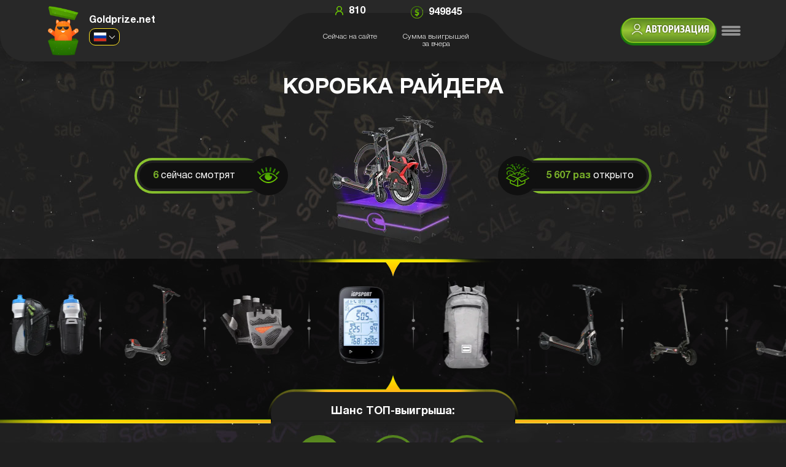

--- FILE ---
content_type: text/html; charset=UTF-8
request_url: https://goldprize.net/case/rider-box
body_size: 31097
content:
<!DOCTYPE html>
<html lang="ru">
<head>
    <meta name="viewport" content="width=device-width, initial-scale=1, maximum-scale=1, user-scalable=no">
    <!-- Google Tag Manager --> <script>(function(w,d,s,l,i){w[l]=w[l]||[];w[l].push({'gtm.start': new Date().getTime(),event:'gtm.js'});var f=d.getElementsByTagName(s)[0], j=d.createElement(s),dl=l!='dataLayer'?'&l='+l:'';j.async=true;j.src= 'https://www.googletagmanager.com/gtm.js?id='+i+dl;f.parentNode.insertBefore(j,f); })(window,document,'script','dataLayer','GTM-W8BLR28');</script> <!-- End Google Tag Manager -->
    <!-- Meta -->
<meta charset="UTF-8">
<meta http-equiv="X-UA-Compatible" content="IE=edge">
<meta name="referrer" content="origin">
<meta name="theme-color" content="#ffffff">
<!-- Favicon -->
<link rel="shortcut icon" href="/assets/46832f1b/img/favicon.png" type="image/png">
<link rel="apple-touch-icon" href="/assets/46832f1b/img/favicon.png">
<link rel="apple-touch-icon" sizes="72x72" href="/assets/46832f1b/img/favicon.png">
<link rel="apple-touch-icon" sizes="114x114" href="/assets/46832f1b/img/favicon.png">
<!-- Title -->

<title>goldprize.net - Покупка кейса - Коробка райдера</title>
<!--prime:3796d79b-->




        <!--[if IE]>
    <script src="//cdnjs.cloudflare.com/ajax/libs/html5shiv/r29/html5.min.js"></script>
    <![endif]-->
    <meta property="og:image" content="https://goldprize.net/uploads/og-images/prizebox-v2.jpg">
<meta name="description" content="Коробка райдера с топ гаджетами ➽ цена 799 руб в магазине ☞goldprize.net☜ — Описание ✅ Списки товаров в коробке ✅ Доставляем в любую точку мира!">
<meta property="og:title" content="goldprize.net - Покупка кейса - Коробка райдера">
<link href="/assets/13bd1587/css/custom.css" rel="stylesheet">
<link href="/assets/13bd1587/css/bootstrap.min.css" rel="stylesheet">
<link href="/assets/46832f1b/css/lottery.min.css" rel="stylesheet">
<link href="/assets/46832f1b/css/green.min.css" rel="stylesheet">
<link href="/assets/46832f1b/css/discount-enabled.min.css" rel="stylesheet">
<link href="/assets/13bd1587/css/ekko-lightbox.css" rel="stylesheet">
<link href="/assets/6ec04d5d/intl-tel-input/build/css/intlTelInput.css" rel="stylesheet">
<link href="/assets/13bd1587/css/one-page-comments.css" rel="stylesheet">
<link href="/assets/a2ec3424/sweetalert2.min.css" rel="stylesheet">
<style>#w0 {background: none!important;}</style>
<style></style>
<script src="/assets/13bd1587/js/min/WebpLoader.min.js"></script>
<script src="/assets/13bd1587/js/min/ImageErrorLoader.min.js"></script>
<script>var LandingConfig = {"domain":"playpay.biz","httpScheme":"https://","isGuest":true,"systemLanguage":"ru","currencyId":4,"trid":"1056613575","isBot":true,"addLangToUrl":false,"defaultDirLang":"","isPwaMode":false,"isTwaMode":false,"allowAutoSwitchLanguage":true};
var THEME_PATH = '/assets/46832f1b';</script>                                    <script type="application/ld+json">
            {"@context":"http:\/\/schema.org","@type":"BreadcrumbList","itemListElement":[{"@type":"ListItem","position":1,"item":{"@id":"https:\/\/goldprize.net\/","name":"goldprize.net"}},{"@type":"ListItem","position":2,"item":{"name":"\u041a\u043e\u0440\u043e\u0431\u043a\u0430 \u0440\u0430\u0439\u0434\u0435\u0440\u0430"}}]}        </script>
            <script type="application/ld+json">
            {"@context":"http:\/\/schema.org","@type":"Product","description":null,"name":"\u041a\u043e\u0440\u043e\u0431\u043a\u0430 \u0440\u0430\u0439\u0434\u0435\u0440\u0430","url":"https:\/\/goldprize.net\/case\/rider-box","image":"\/uploads\/case-images\/ccd01f19a7f72374bdb6bcf921ff2a02.png","offers":{"@type":"Offer","availability":"http:\/\/schema.org\/InStock","price":799,"priceCurrency":"RUB"}}        </script>
    
    </head>
<body>
    <!-- Google Tag Manager (noscript) -->
        <noscript>
        <iframe src="https://www.googletagmanager.com/ns.html?id=GTM-W8BLR28" height="0" style="display:none;visibility:hidden"></iframe>
    </noscript>
    <!-- End Google Tag Manager (noscript) -->

<div class="page">
    

<!--header-->
<header>
    <div class="container">
        <div class="header-content">
            <!--лого-->
            <div class="header-logo">
                <div class="header-logo-wrapper">
                                            <a href="/" class="header-logo_pic"></a>
                                    </div>
                <div class="header-logo_text">
                    <a href="/" class="name">Goldprize.net</a>

                                            <div class="header-logo-inner-wrapper">
                                                            <div class="header-selectors has-lang">
                                                                            <div class="lang">
                                            <div class="language-choose">
                                                                                                    <ul class="language-list">
                                                                                                                                                                                                                                            <a href="/case/rider-box?lang=en">
                                                                <div class="iti-flag gb" style="margin-right: 15px;"></div>
                                                                <span>English</span>
                                                            </a>
                                                                                                                                                                                <a href="/case/rider-box?lang=pt-BR">
                                                                <div class="iti-flag br" style="margin-right: 15px;"></div>
                                                                <span>Brasil</span>
                                                            </a>
                                                                                                                                                                                <a href="/case/rider-box?lang=de">
                                                                <div class="iti-flag de" style="margin-right: 15px;"></div>
                                                                <span>Deutsch</span>
                                                            </a>
                                                                                                                                                                                <a href="/case/rider-box?lang=es">
                                                                <div class="iti-flag es" style="margin-right: 15px;"></div>
                                                                <span>Español</span>
                                                            </a>
                                                                                                                                                                                <a href="/case/rider-box?lang=es-MX">
                                                                <div class="iti-flag mx" style="margin-right: 15px;"></div>
                                                                <span>Español</span>
                                                            </a>
                                                                                                                                                                                <a href="/case/rider-box?lang=fr">
                                                                <div class="iti-flag fr" style="margin-right: 15px;"></div>
                                                                <span>Français</span>
                                                            </a>
                                                                                                                                                                                <a href="/case/rider-box?lang=id">
                                                                <div class="iti-flag id" style="margin-right: 15px;"></div>
                                                                <span>Indonesian</span>
                                                            </a>
                                                                                                                                                                                <a href="/case/rider-box?lang=it">
                                                                <div class="iti-flag it" style="margin-right: 15px;"></div>
                                                                <span>Italiano</span>
                                                            </a>
                                                                                                                                                                                <a href="/case/rider-box?lang=pl">
                                                                <div class="iti-flag pl" style="margin-right: 15px;"></div>
                                                                <span>Polski</span>
                                                            </a>
                                                                                                                                                                                <a href="/case/rider-box?lang=pt">
                                                                <div class="iti-flag pt" style="margin-right: 15px;"></div>
                                                                <span>Português</span>
                                                            </a>
                                                                                                                                                                                <a href="/case/rider-box?lang=sk">
                                                                <div class="iti-flag sk" style="margin-right: 15px;"></div>
                                                                <span>Slovenčina</span>
                                                            </a>
                                                                                                                                                                                <a href="/case/rider-box?lang=vi">
                                                                <div class="iti-flag vn" style="margin-right: 15px;"></div>
                                                                <span>Tiếng Việt</span>
                                                            </a>
                                                                                                                                                                                <a href="/case/rider-box?lang=tr">
                                                                <div class="iti-flag tr" style="margin-right: 15px;"></div>
                                                                <span>Türkçe</span>
                                                            </a>
                                                                                                                                                                                <a href="/case/rider-box?lang=cs">
                                                                <div class="iti-flag cz" style="margin-right: 15px;"></div>
                                                                <span>Čeština</span>
                                                            </a>
                                                                                                                                                                                <a href="/case/rider-box?lang=ua">
                                                                <div class="iti-flag ua" style="margin-right: 15px;"></div>
                                                                <span>Українська</span>
                                                            </a>
                                                                                                                                                                                <a href="/case/rider-box?lang=ms">
                                                                <div class="iti-flag ms" style="margin-right: 15px;"></div>
                                                                <span>بهاس ملايو‎</span>
                                                            </a>
                                                                                                                                                                                <a href="/case/rider-box?lang=th">
                                                                <div class="iti-flag th" style="margin-right: 15px;"></div>
                                                                <span>ภาษาไทย</span>
                                                            </a>
                                                                                                            </ul>

                                                                                                                                                                                                                                                                    <div class="language-block">
                                                            <div class="iti-flag ru"></div>
                                                        </div>
                                                                                                                                                                                                                                                                                                                                                                                                                                                                                                                                                                                                                                                                                                                                                                                                                                                                                                                                                                                                                                                                                                                                        </div>
                                        </div>
                                                                                                        </div>
                                                                                </div>
                                    </div>
            </div>
            <!--Статистика-->
            <ul class="header-statistics">
                <li class="stat">
                    <div class="title">
                        <div class="stat-inner-title">
                            <i class="icon icon-header_user"></i>
                            <span class="users-online">810</span>
                        </div>
                    </div>
                    <p>Сейчас на сайте</p>
                </li>
                                    <li class="stat">
                        <div class="title">
                            <div class="stat-inner-title">
                                <i class="icon coin-icon"></i>
                                <span class="last-sum">
                                                                            949845                                                                        </span>
                            </div>
                        </div>
                        <p>
                                                            Сумма выигрышей за вчера                                                    </p>
                    </li>
                            </ul>

            <!--Юзер-->
            <div class="header-user">
                <div class="top">
                                            <div class="header-user-button">
                            <a class="button green-button regist-button" href="#enter-modal" role="button"
                               data-toggle="modal"><i class="icon icon-user_button"></i>
                                Авторизация                            </a>
                        </div>
                    
                                        <!--Меню-->
                    <div class="header-menu-trigger">
                        <div class="menu-buter">
                            <span></span><span></span><span></span>
                        </div>
                    </div>

                    <!--Меню открытое-->
                    <ul class="header-menu">
                                                    <li><a href="#" data-toggle="modal" data-target="#enter-modal">Войти</a></li>
                                                                                                                                    <li><a href="https://youtu.be/Vu5Aa3FTbUk" rel="nofollow" target="_blank">Как это работает?</a></li>
                                                        <li><a href="#guarantees" data-toggle="modal">Гарантии</a></li>
                            <li><a href="#offline-rules" data-toggle="modal">Правила и условия</a></li>
                                                                                                <li><a href="/contacts" class="to-scroll">Поддержка</a></li>
                                                                            <li><a href="#invite" data-toggle="modal">Хочу заработать</a></li>
                                                                            <li><a href="/case/free-box">Бесплатная коробка</a></li>
                            <li><a href="#reviews" class="to-scroll">Отзывы</a></li>
                                                                    </ul>
                </div>
                            </div>
        </div>
    </div>
    <div class="header-top-bg"></div>
</header>
<!--//header-->



<!--main-content-->
<div class="main-content">
    <section class="roulette-section">
        <div class="container">
            <h1 class="mb-10-i">Коробка райдера</h1>

            
            <div class="roulette-free-box">
                <div class="free-box-opened">
                    <div class="opened-inner">
                        <p><span class="watch-case">6</span> сейчас смотрят</p>
                    </div>
                    <div class="circle"><i class="icon icon-eye"></i></div>
                </div>
                <div class="image"><img src="/uploads/case-images/ccd01f19a7f72374bdb6bcf921ff2a02.webp"
                                        onerror="WebpErrorLoader(this, '/uploads/case-images/ccd01f19a7f72374bdb6bcf921ff2a02.png')"
                                        alt=""/>
                </div>
                <div class="free-box-opened reverse">
                    <div class="opened-inner">
                        <p><span>5 607 раз</span> открыто</p>
                    </div>
                    <div class="circle"><i class="icon icon-gift"></i></div>
                </div>
            </div>
        </div>

        <div id="app" class="roulette-wrapper">
            <div id="wrapper" class="roulette-list roulette"></div>
            <div class="roulette-top-bg roulette-bg"></div>
            <div class="roulette-bottom-bg roulette-bg"></div>
            <div class="roulette-left-bg roulette-bg"></div>
            <div class="roulette-right-bg roulette-bg"></div>
        </div>

        <div class="container">
            <div class="roulette-bottom-content">
                <div class="gray-block">
                                            <div class="h6 case-chance-text">
                            <span class="default">Шанс ТОП-выигрыша:</span>
                            <span class="free hidden">Шанс увеличен бесплатно:</span>
                        </div>
                                        <div class="name"><span></span></div>
                </div>
                                    <ul class="roulette-chance-list">
                        <li>
                            <a class="roulette-chance-link checked" href="" data-percent="10">
                                <div class="small-block"></div>
                                <div class="link-outer">
                                    <div class="link-block"><span>x1</span></div>
                                </div>
                                <div class="small-block"></div>
                            </a>
                        </li>
                        <li>
                            <a class="roulette-chance-link" href="" data-percent="20">
                                <div class="small-block"></div>
                                <div class="link-outer">
                                    <div class="link-block"><span>x2</span></div>
                                </div>
                                <div class="small-block"></div>
                            </a>
                        </li>
                        <li>
                            <a class="roulette-chance-link" href="" data-percent="30">
                                <div class="small-block"></div>
                                <div class="link-outer">
                                    <div class="link-block"><span>x3</span></div>
                                </div>
                                <div class="small-block"></div>
                            </a>
                        </li>
                    </ul>
                                <p>
                                        <a class="open-link" href="#promocode-modal" data-toggle="modal" data-item-id="h7vng9kqd" data-item-price="799">
                        Есть промокод?                    </a>
                </p>
                <div class="has-error">
                    <div class="help-block">
                                            </div>
                </div>
                                    <select id="case-upsale-percents-select" class="form-control hidden" data-style="upsale-bs" data-width="100%">
                                                    <option value="10">+10%</option>
                                                    <option value="20">+20%</option>
                                                    <option value="30">+30%</option>
                                            </select>

                    <select id="case-upsale-select" data-style="upsale-bs" data-width="100%" class="form-control hidden" data-show-tick="false" disabled="disabled" multiple="multiple">
                                                    <option data-fixed-item="0"
                                    value="32"
                                    data-content=' <i class="fa fa-square-o"></i> К выпадению из кейса PrizeBox'>
                                К выпадению из кейса PrizeBox                            </option>
                                            </select>
                                                    <select id="item-upsale-percents-select" class="form-control hidden" data-style="upsale-bs" data-width="100%">
                                                    <option value="10">+10%</option>
                                                    <option value="20">+20%</option>
                                                    <option value="30">+30%</option>
                                            </select>
                    <input type="hidden" id="item-upsale-item-id" class="form-control hidden" data-style="upsale-bs" data-width="100%" value="">
                    <select id="item-upsale-select" data-style="upsale-bs" data-width="100%" class="form-control hidden" data-show-tick="false" disabled="disabled" multiple="multiple">
                                                    <option data-fixed-item="0"
                                    value="33"
                                    data-content=' <i class="fa fa-square-o"></i> К выпадению топ предмета PrizeBox'>
                                К выпадению топ предмета PrizeBox                            </option>
                                            </select>
                                            </div>

            <div class="roulette-open-box with-demo">
                <div class="open-outer">
                                                                <a class="button big-button secondary-button open-link roulette-link roulette-fall-btn fs-21" href="#enter-modal" data-toggle="modal" data-item-id="h7vng9kqd" data-item-price="799">
                                                            Открыть за 799 <span class="rub">руб</span>                                                    </a>
                                    </div>
                <a class="button green-button roulette-demo demo-roulette-btn" href="#">Демо прокрут</a>
            </div>

            
                        <div class="roulette-empty-line"></div>

            
                            <div class="last-top-win ">
    <div class="title">
        <div class="h5">Последний топ-выигрыш</div>
    </div>
    <div class="win-content">
        <div class="image">
            <a href="#">
                                    <img src="/uploads/goods-images/c65e64f2a7338988f52a6ac9e8f2a616.webp"
                         onerror="WebpErrorLoader(this, '/uploads/goods-images/c65e64f2a7338988f52a6ac9e8f2a616.png')"
                         alt=""
                    />
                            </a>
        </div>
        <div class="text">
            <div class="info">
                                    <div class="item">
                        <a href="#item-modal-1462" role="button" data-toggle="modal">
                            Одноколесная доска Onewheel                        </a>
                    </div>
                
                                    <div class="price">
                        75000 <i class="rub">руб</i>                    </div>
                            </div>
            <div class="name">
                <span>Выиграл:</span> <strong>Adrian Amoasii</strong>            </div>
            <div class="time">
                <i class="icon icon-clock"></i>
                <span>3 часа назад</span>
            </div>
        </div>
    </div>
</div>
                    </div>
    </section>

    <section class="boxes-product-section">
        <div class="h3">СПИСОК ТОВАРОВ В КОРОБКЕ</div>

        
                    
<ul class="boxes-product-list">
                    <li>
            <a class="boxes-product-block  "
                                        href="#item-modal-h0qwy5ymg"                    data-toggle="modal"               data-item-id="h0qwy5ymg"
               data-case-id="h7vng9kqd"
               role="button"
            >
                <div class="inner ">
                    
                    <div class="dop-info">
                                                    <div class="status">
                                <i class="icon icon-check_circle"></i> Есть в наличии                            </div>
                        
                        <div class="badge-container">
                            
                                                    </div>

                                            </div>

                    <div class="image ">
                        <img src="/media/images/placeholder-150x150.png?v=1"
                             data-src="/uploads/goods-images/407b5a48d618038bb4217ce30130f5fc.webp"
                             onerror="WebpErrorLoader(this, '/uploads/goods-images/407b5a48d618038bb4217ce30130f5fc.png')"
                             alt=""
                             class="lazyload"
                        >
                    </div>

                    <div class="name">Ninebot Superkickscooter GT2</div>
                                            <div class="price">285880 руб</div>
                    
                                            <div class="box-chance">
                            <div class="box-chance-toggle "
                                 data-fallen-item-id="h0qwy5ymg"
                                 data-fallen-case-item-id="h4m38n6yv">
                                <div class="toggle-plus"><i class="icon icon-plus_small"></i></div>
                            </div>
                            <div class="box-chance-note">
                                <div class="bubble">Увеличить шанс выпадения этого товара</div>
                            </div>
                        </div>
                    
                    <div class="box-chance-check" >
                        <div class="check-remove" >
                            Убрать                        </div>
                        <div class="check-pic"></div>
                        <div class="check-text">Шанс выпадения этого товара увеличен</div>
                    </div>
                </div>
                                    <div class="line"></div>
                            </a>
        </li>
                    <li>
            <a class="boxes-product-block  "
                                        href="#item-modal-h9v9yjjmr"                    data-toggle="modal"               data-item-id="h9v9yjjmr"
               data-case-id="h7vng9kqd"
               role="button"
            >
                <div class="inner ">
                    
                    <div class="dop-info">
                                                    <div class="status">
                                <i class="icon icon-check_circle"></i> Есть в наличии                            </div>
                        
                        <div class="badge-container">
                            
                                                    </div>

                                            </div>

                    <div class="image ">
                        <img src="/media/images/placeholder-150x150.png?v=1"
                             data-src="/uploads/goods-images/1cb2808f633e7654071de33f36e2e07b.webp"
                             onerror="WebpErrorLoader(this, '/uploads/goods-images/1cb2808f633e7654071de33f36e2e07b.png')"
                             alt=""
                             class="lazyload"
                        >
                    </div>

                    <div class="name">Kugoo Kirin U6</div>
                                            <div class="price">247999 руб</div>
                    
                                            <div class="box-chance">
                            <div class="box-chance-toggle "
                                 data-fallen-item-id="h9v9yjjmr"
                                 data-fallen-case-item-id="h3m0n7p9v">
                                <div class="toggle-plus"><i class="icon icon-plus_small"></i></div>
                            </div>
                            <div class="box-chance-note">
                                <div class="bubble">Увеличить шанс выпадения этого товара</div>
                            </div>
                        </div>
                    
                    <div class="box-chance-check" >
                        <div class="check-remove" >
                            Убрать                        </div>
                        <div class="check-pic"></div>
                        <div class="check-text">Шанс выпадения этого товара увеличен</div>
                    </div>
                </div>
                                    <div class="line"></div>
                            </a>
        </li>
                    <li>
            <a class="boxes-product-block  "
                                        href="#item-modal-hkmlnypvd"                    data-toggle="modal"               data-item-id="hkmlnypvd"
               data-case-id="h7vng9kqd"
               role="button"
            >
                <div class="inner ">
                    
                    <div class="dop-info">
                                                    <div class="status">
                                <i class="icon icon-check_circle"></i> Есть в наличии                            </div>
                        
                        <div class="badge-container">
                            
                                                    </div>

                                            </div>

                    <div class="image ">
                        <img src="/media/images/placeholder-150x150.png?v=1"
                             data-src="/uploads/goods-images/9b176d14eff0b60044eb39fff62235e9.webp"
                             onerror="WebpErrorLoader(this, '/uploads/goods-images/9b176d14eff0b60044eb39fff62235e9.png')"
                             alt=""
                             class="lazyload"
                        >
                    </div>

                    <div class="name">Kugoo Kirin G4 Pro</div>
                                            <div class="price">189999 руб</div>
                    
                                            <div class="box-chance">
                            <div class="box-chance-toggle "
                                 data-fallen-item-id="hkmlnypvd"
                                 data-fallen-case-item-id="hzvpgkrrv">
                                <div class="toggle-plus"><i class="icon icon-plus_small"></i></div>
                            </div>
                            <div class="box-chance-note">
                                <div class="bubble">Увеличить шанс выпадения этого товара</div>
                            </div>
                        </div>
                    
                    <div class="box-chance-check" >
                        <div class="check-remove" >
                            Убрать                        </div>
                        <div class="check-pic"></div>
                        <div class="check-text">Шанс выпадения этого товара увеличен</div>
                    </div>
                </div>
                                    <div class="line"></div>
                            </a>
        </li>
                    <li>
            <a class="boxes-product-block  "
                                        href="#item-modal-h7mdenrqe"                    data-toggle="modal"               data-item-id="h7mdenrqe"
               data-case-id="h7vng9kqd"
               role="button"
            >
                <div class="inner ">
                    
                    <div class="dop-info">
                                                    <div class="status">
                                <i class="icon icon-check_circle"></i> Есть в наличии                            </div>
                        
                        <div class="badge-container">
                            
                                                    </div>

                                            </div>

                    <div class="image ">
                        <img src="/media/images/placeholder-150x150.png?v=1"
                             data-src="/uploads/goods-images/1a989cbf7daed5dc4e85d2caa0ed44fb.webp"
                             onerror="WebpErrorLoader(this, '/uploads/goods-images/1a989cbf7daed5dc4e85d2caa0ed44fb.png')"
                             alt=""
                             class="lazyload"
                        >
                    </div>

                    <div class="name">HIMO C30R</div>
                                            <div class="price">159999 руб</div>
                    
                                            <div class="box-chance">
                            <div class="box-chance-toggle "
                                 data-fallen-item-id="h7mdenrqe"
                                 data-fallen-case-item-id="hdm6z6kwv">
                                <div class="toggle-plus"><i class="icon icon-plus_small"></i></div>
                            </div>
                            <div class="box-chance-note">
                                <div class="bubble">Увеличить шанс выпадения этого товара</div>
                            </div>
                        </div>
                    
                    <div class="box-chance-check" >
                        <div class="check-remove" >
                            Убрать                        </div>
                        <div class="check-pic"></div>
                        <div class="check-text">Шанс выпадения этого товара увеличен</div>
                    </div>
                </div>
                                    <div class="line"></div>
                            </a>
        </li>
                    <li>
            <a class="boxes-product-block  "
                                        href="#item-modal-hjmzgonve"                    data-toggle="modal"               data-item-id="hjmzgonve"
               data-case-id="h7vng9kqd"
               role="button"
            >
                <div class="inner ">
                    
                    <div class="dop-info">
                                                    <div class="status">
                                <i class="icon icon-check_circle"></i> Есть в наличии                            </div>
                        
                        <div class="badge-container">
                            
                                                    </div>

                                            </div>

                    <div class="image ">
                        <img src="/media/images/placeholder-150x150.png?v=1"
                             data-src="/uploads/goods-images/37e0ebf67d421493308b073adbc16922.webp"
                             onerror="WebpErrorLoader(this, '/uploads/goods-images/37e0ebf67d421493308b073adbc16922.png')"
                             alt=""
                             class="lazyload"
                        >
                    </div>

                    <div class="name">Kugoo Kirin G1 Pro ver. 2023</div>
                                            <div class="price">139999 руб</div>
                    
                                            <div class="box-chance">
                            <div class="box-chance-toggle "
                                 data-fallen-item-id="hjmzgonve"
                                 data-fallen-case-item-id="h0qw79kem">
                                <div class="toggle-plus"><i class="icon icon-plus_small"></i></div>
                            </div>
                            <div class="box-chance-note">
                                <div class="bubble">Увеличить шанс выпадения этого товара</div>
                            </div>
                        </div>
                    
                    <div class="box-chance-check" >
                        <div class="check-remove" >
                            Убрать                        </div>
                        <div class="check-pic"></div>
                        <div class="check-text">Шанс выпадения этого товара увеличен</div>
                    </div>
                </div>
                                    <div class="line"></div>
                            </a>
        </li>
                    <li>
            <a class="boxes-product-block  "
                                        href="#item-modal-h1v1w0pm2"                    data-toggle="modal"               data-item-id="h1v1w0pm2"
               data-case-id="h7vng9kqd"
               role="button"
            >
                <div class="inner ">
                    
                    <div class="dop-info">
                                                    <div class="status">
                                <i class="icon icon-check_circle"></i> Есть в наличии                            </div>
                        
                        <div class="badge-container">
                            
                                                    </div>

                                            </div>

                    <div class="image ">
                        <img src="/media/images/placeholder-150x150.png?v=1"
                             data-src="/uploads/goods-images/a43c2f30d3ddaa944be12cf439401833.webp"
                             onerror="WebpErrorLoader(this, '/uploads/goods-images/a43c2f30d3ddaa944be12cf439401833.png')"
                             alt=""
                             class="lazyload"
                        >
                    </div>

                    <div class="name">Kugoo Kirin U4</div>
                                            <div class="price">134999 руб</div>
                    
                                            <div class="box-chance">
                            <div class="box-chance-toggle "
                                 data-fallen-item-id="h1v1w0pm2"
                                 data-fallen-case-item-id="h7md0wd0v">
                                <div class="toggle-plus"><i class="icon icon-plus_small"></i></div>
                            </div>
                            <div class="box-chance-note">
                                <div class="bubble">Увеличить шанс выпадения этого товара</div>
                            </div>
                        </div>
                    
                    <div class="box-chance-check" >
                        <div class="check-remove" >
                            Убрать                        </div>
                        <div class="check-pic"></div>
                        <div class="check-text">Шанс выпадения этого товара увеличен</div>
                    </div>
                </div>
                                    <div class="line"></div>
                            </a>
        </li>
                    <li>
            <a class="boxes-product-block  "
                                        href="#item-modal-hdmyjkwmr"                    data-toggle="modal"               data-item-id="hdmyjkwmr"
               data-case-id="h7vng9kqd"
               role="button"
            >
                <div class="inner ">
                    
                    <div class="dop-info">
                                                    <div class="status">
                                <i class="icon icon-check_circle"></i> Есть в наличии                            </div>
                        
                        <div class="badge-container">
                            
                                                    </div>

                                            </div>

                    <div class="image ">
                        <img src="/media/images/placeholder-150x150.png?v=1"
                             data-src="/uploads/goods-images/b07c79c76addd9687d28e1a72ee9c85e.webp"
                             onerror="WebpErrorLoader(this, '/uploads/goods-images/b07c79c76addd9687d28e1a72ee9c85e.png')"
                             alt=""
                             class="lazyload"
                        >
                    </div>

                    <div class="name">Ninebot KickScooter P100SU</div>
                                            <div class="price">129999 руб</div>
                    
                                            <div class="box-chance">
                            <div class="box-chance-toggle "
                                 data-fallen-item-id="hdmyjkwmr"
                                 data-fallen-case-item-id="hkmlrwo5m">
                                <div class="toggle-plus"><i class="icon icon-plus_small"></i></div>
                            </div>
                            <div class="box-chance-note">
                                <div class="bubble">Увеличить шанс выпадения этого товара</div>
                            </div>
                        </div>
                    
                    <div class="box-chance-check" >
                        <div class="check-remove" >
                            Убрать                        </div>
                        <div class="check-pic"></div>
                        <div class="check-text">Шанс выпадения этого товара увеличен</div>
                    </div>
                </div>
                                    <div class="line"></div>
                            </a>
        </li>
                    <li>
            <a class="boxes-product-block  "
                                        href="#item-modal-hzqg63dm7"                    data-toggle="modal"               data-item-id="hzqg63dm7"
               data-case-id="h7vng9kqd"
               role="button"
            >
                <div class="inner ">
                    
                    <div class="dop-info">
                                                    <div class="status">
                                <i class="icon icon-check_circle"></i> Есть в наличии                            </div>
                        
                        <div class="badge-container">
                            
                                                    </div>

                                            </div>

                    <div class="image ">
                        <img src="/media/images/placeholder-150x150.png?v=1"
                             data-src="/uploads/goods-images/cb51c89336ac726df234cd7ce8399f46.webp"
                             onerror="WebpErrorLoader(this, '/uploads/goods-images/cb51c89336ac726df234cd7ce8399f46.png')"
                             alt=""
                             class="lazyload"
                        >
                    </div>

                    <div class="name">Xiaomi Electric Scooter 4 Ultra</div>
                                            <div class="price">105999 руб</div>
                    
                                            <div class="box-chance">
                            <div class="box-chance-toggle "
                                 data-fallen-item-id="hzqg63dm7"
                                 data-fallen-case-item-id="hjmzr8j8q">
                                <div class="toggle-plus"><i class="icon icon-plus_small"></i></div>
                            </div>
                            <div class="box-chance-note">
                                <div class="bubble">Увеличить шанс выпадения этого товара</div>
                            </div>
                        </div>
                    
                    <div class="box-chance-check" >
                        <div class="check-remove" >
                            Убрать                        </div>
                        <div class="check-pic"></div>
                        <div class="check-text">Шанс выпадения этого товара увеличен</div>
                    </div>
                </div>
                                    <div class="line"></div>
                            </a>
        </li>
                    <li>
            <a class="boxes-product-block  "
                                        href="#item-modal-h3m0wdlvy"                    data-toggle="modal"               data-item-id="h3m0wdlvy"
               data-case-id="h7vng9kqd"
               role="button"
            >
                <div class="inner ">
                    
                    <div class="dop-info">
                                                    <div class="status">
                                <i class="icon icon-check_circle"></i> Есть в наличии                            </div>
                        
                        <div class="badge-container">
                            
                                                    </div>

                                            </div>

                    <div class="image ">
                        <img src="/media/images/placeholder-150x150.png?v=1"
                             data-src="/uploads/goods-images/e2e6e1d8611693570e125dc06c9bddf5.webp"
                             onerror="WebpErrorLoader(this, '/uploads/goods-images/e2e6e1d8611693570e125dc06c9bddf5.png')"
                             alt=""
                             class="lazyload"
                        >
                    </div>

                    <div class="name">Kugoo Kirin F1 Pro</div>
                                            <div class="price">98999 руб</div>
                    
                                            <div class="box-chance">
                            <div class="box-chance-toggle "
                                 data-fallen-item-id="h3m0wdlvy"
                                 data-fallen-case-item-id="hwqr26djm">
                                <div class="toggle-plus"><i class="icon icon-plus_small"></i></div>
                            </div>
                            <div class="box-chance-note">
                                <div class="bubble">Увеличить шанс выпадения этого товара</div>
                            </div>
                        </div>
                    
                    <div class="box-chance-check" >
                        <div class="check-remove" >
                            Убрать                        </div>
                        <div class="check-pic"></div>
                        <div class="check-text">Шанс выпадения этого товара увеличен</div>
                    </div>
                </div>
                                    <div class="line"></div>
                            </a>
        </li>
                    <li>
            <a class="boxes-product-block  "
                                        href="#item-modal-hkmlr8rmd"                    data-toggle="modal"               data-item-id="hkmlr8rmd"
               data-case-id="h7vng9kqd"
               role="button"
            >
                <div class="inner ">
                    
                    <div class="dop-info">
                                                    <div class="status">
                                <i class="icon icon-check_circle"></i> Есть в наличии                            </div>
                        
                        <div class="badge-container">
                            
                                                    </div>

                                            </div>

                    <div class="image ">
                        <img src="/media/images/placeholder-150x150.png?v=1"
                             data-src="/uploads/goods-images/22522646e3df1343675b32c4cd7c28b6.webp"
                             onerror="WebpErrorLoader(this, '/uploads/goods-images/22522646e3df1343675b32c4cd7c28b6.png')"
                             alt=""
                             class="lazyload"
                        >
                    </div>

                    <div class="name">Моноколесо Inmotion V8</div>
                                            <div class="price">86000 руб</div>
                    
                                            <div class="box-chance">
                            <div class="box-chance-toggle "
                                 data-fallen-item-id="hkmlr8rmd"
                                 data-fallen-case-item-id="h0qwj24ym">
                                <div class="toggle-plus"><i class="icon icon-plus_small"></i></div>
                            </div>
                            <div class="box-chance-note">
                                <div class="bubble">Увеличить шанс выпадения этого товара</div>
                            </div>
                        </div>
                    
                    <div class="box-chance-check" >
                        <div class="check-remove" >
                            Убрать                        </div>
                        <div class="check-pic"></div>
                        <div class="check-text">Шанс выпадения этого товара увеличен</div>
                    </div>
                </div>
                                    <div class="line"></div>
                            </a>
        </li>
                    <li>
            <a class="boxes-product-block  "
                                        href="#item-modal-hgqe5g8qy"                    data-toggle="modal"               data-item-id="hgqe5g8qy"
               data-case-id="h7vng9kqd"
               role="button"
            >
                <div class="inner ">
                    
                    <div class="dop-info">
                                                    <div class="status">
                                <i class="icon icon-check_circle"></i> Есть в наличии                            </div>
                        
                        <div class="badge-container">
                            
                                                    </div>

                                            </div>

                    <div class="image ">
                        <img src="/media/images/placeholder-150x150.png?v=1"
                             data-src="/uploads/goods-images/c65e64f2a7338988f52a6ac9e8f2a616.webp"
                             onerror="WebpErrorLoader(this, '/uploads/goods-images/c65e64f2a7338988f52a6ac9e8f2a616.png')"
                             alt=""
                             class="lazyload"
                        >
                    </div>

                    <div class="name">Одноколесная доска Onewheel</div>
                                            <div class="price">75000 руб</div>
                    
                                            <div class="box-chance">
                            <div class="box-chance-toggle "
                                 data-fallen-item-id="hgqe5g8qy"
                                 data-fallen-case-item-id="hzvpp527v">
                                <div class="toggle-plus"><i class="icon icon-plus_small"></i></div>
                            </div>
                            <div class="box-chance-note">
                                <div class="bubble">Увеличить шанс выпадения этого товара</div>
                            </div>
                        </div>
                    
                    <div class="box-chance-check" >
                        <div class="check-remove" >
                            Убрать                        </div>
                        <div class="check-pic"></div>
                        <div class="check-text">Шанс выпадения этого товара увеличен</div>
                    </div>
                </div>
                                    <div class="line"></div>
                            </a>
        </li>
                    <li>
            <a class="boxes-product-block  "
                                        href="#item-modal-h9m2y14v5"                    data-toggle="modal"               data-item-id="h9m2y14v5"
               data-case-id="h7vng9kqd"
               role="button"
            >
                <div class="inner ">
                    
                    <div class="dop-info">
                                                    <div class="status">
                                <i class="icon icon-check_circle"></i> Есть в наличии                            </div>
                        
                        <div class="badge-container">
                            
                                                    </div>

                                            </div>

                    <div class="image ">
                        <img src="/media/images/placeholder-150x150.png?v=1"
                             data-src="/uploads/goods-images/6c6b56feaa3a1bbc23aca82bf32c9f72.webp"
                             onerror="WebpErrorLoader(this, '/uploads/goods-images/6c6b56feaa3a1bbc23aca82bf32c9f72.png')"
                             alt=""
                             class="lazyload"
                        >
                    </div>

                    <div class="name">Inmotion S1</div>
                                            <div class="price">65799 руб</div>
                    
                                            <div class="box-chance">
                            <div class="box-chance-toggle "
                                 data-fallen-item-id="h9m2y14v5"
                                 data-fallen-case-item-id="hdmy6x5zv">
                                <div class="toggle-plus"><i class="icon icon-plus_small"></i></div>
                            </div>
                            <div class="box-chance-note">
                                <div class="bubble">Увеличить шанс выпадения этого товара</div>
                            </div>
                        </div>
                    
                    <div class="box-chance-check" >
                        <div class="check-remove" >
                            Убрать                        </div>
                        <div class="check-pic"></div>
                        <div class="check-text">Шанс выпадения этого товара увеличен</div>
                    </div>
                </div>
                                    <div class="line"></div>
                            </a>
        </li>
                    <li>
            <a class="boxes-product-block  "
                                        href="#item-modal-hxq4w40v4"                    data-toggle="modal"               data-item-id="hxq4w40v4"
               data-case-id="h7vng9kqd"
               role="button"
            >
                <div class="inner ">
                    
                    <div class="dop-info">
                                                    <div class="status">
                                <i class="icon icon-check_circle"></i> Есть в наличии                            </div>
                        
                        <div class="badge-container">
                            
                                                    </div>

                                            </div>

                    <div class="image ">
                        <img src="/media/images/placeholder-150x150.png?v=1"
                             data-src="/uploads/goods-images/6a70cfbd44140708a8855049032fef4e.webp"
                             onerror="WebpErrorLoader(this, '/uploads/goods-images/6a70cfbd44140708a8855049032fef4e.png')"
                             alt=""
                             class="lazyload"
                        >
                    </div>

                    <div class="name">Kugoo Kirin U1</div>
                                            <div class="price">52499 руб</div>
                    
                                            <div class="box-chance">
                            <div class="box-chance-toggle "
                                 data-fallen-item-id="hxq4w40v4"
                                 data-fallen-case-item-id="h1v1z5ykm">
                                <div class="toggle-plus"><i class="icon icon-plus_small"></i></div>
                            </div>
                            <div class="box-chance-note">
                                <div class="bubble">Увеличить шанс выпадения этого товара</div>
                            </div>
                        </div>
                    
                    <div class="box-chance-check" >
                        <div class="check-remove" >
                            Убрать                        </div>
                        <div class="check-pic"></div>
                        <div class="check-text">Шанс выпадения этого товара увеличен</div>
                    </div>
                </div>
                                    <div class="line"></div>
                            </a>
        </li>
                    <li>
            <a class="boxes-product-block  non-stock"
                    data-stock="Закончился"                    href="javascript:void(0)"                                   data-item-id="h4m3865v1"
               data-case-id="h7vng9kqd"
               role="button"
            >
                <div class="inner ">
                    
                    <div class="dop-info">
                        
                        <div class="badge-container">
                            
                                                            <div class="badge-product background-yellow">
                                    +1 <img src="/assets/46832f1b/img/ticket-black.png" alt="">
                                </div>
                                                    </div>

                                            </div>

                    <div class="image ">
                        <img src="/media/images/placeholder-150x150.png?v=1"
                             data-src="/uploads/goods-images/61c58d3a7745bdb7d37b6db7ae7a334a.webp"
                             onerror="WebpErrorLoader(this, '/uploads/goods-images/61c58d3a7745bdb7d37b6db7ae7a334a.png')"
                             alt=""
                             class="lazyload"
                        >
                    </div>

                    <div class="name">Segway Xiaomi Ninebot</div>
                                            <div class="price">50000 руб</div>
                    
                    
                    <div class="box-chance-check" >
                        <div class="check-remove" >
                            Убрать                        </div>
                        <div class="check-pic"></div>
                        <div class="check-text">Шанс выпадения этого товара увеличен</div>
                    </div>
                </div>
                            </a>
        </li>
                    <li>
            <a class="boxes-product-block  "
                                        href="#item-modal-hwqry9lv0"                    data-toggle="modal"               data-item-id="hwqry9lv0"
               data-case-id="h7vng9kqd"
               role="button"
            >
                <div class="inner ">
                    
                    <div class="dop-info">
                                                    <div class="status">
                                <i class="icon icon-check_circle"></i> Есть в наличии                            </div>
                        
                        <div class="badge-container">
                            
                                                    </div>

                                            </div>

                    <div class="image ">
                        <img src="/media/images/placeholder-150x150.png?v=1"
                             data-src="/uploads/goods-images/18af832d786956aa2974c31ef363ee45.webp"
                             onerror="WebpErrorLoader(this, '/uploads/goods-images/18af832d786956aa2974c31ef363ee45.png')"
                             alt=""
                             class="lazyload"
                        >
                    </div>

                    <div class="name">HIPER Engine BF160</div>
                                            <div class="price">33699 руб</div>
                    
                                            <div class="box-chance">
                            <div class="box-chance-toggle "
                                 data-fallen-item-id="hwqry9lv0"
                                 data-fallen-case-item-id="hzqgewg3v">
                                <div class="toggle-plus"><i class="icon icon-plus_small"></i></div>
                            </div>
                            <div class="box-chance-note">
                                <div class="bubble">Увеличить шанс выпадения этого товара</div>
                            </div>
                        </div>
                    
                    <div class="box-chance-check" >
                        <div class="check-remove" >
                            Убрать                        </div>
                        <div class="check-pic"></div>
                        <div class="check-text">Шанс выпадения этого товара увеличен</div>
                    </div>
                </div>
                                    <div class="line"></div>
                            </a>
        </li>
                    <li>
            <a class="boxes-product-block  "
                                        href="#item-modal-hzvpge9v4"                    data-toggle="modal"               data-item-id="hzvpge9v4"
               data-case-id="h7vng9kqd"
               role="button"
            >
                <div class="inner ">
                    
                    <div class="dop-info">
                                                    <div class="status">
                                <i class="icon icon-check_circle"></i> Есть в наличии                            </div>
                        
                        <div class="badge-container">
                            
                                                    </div>

                                            </div>

                    <div class="image ">
                        <img src="/media/images/placeholder-150x150.png?v=1"
                             data-src="/uploads/goods-images/8fce416235759147deaf9af5f2456954.webp"
                             onerror="WebpErrorLoader(this, '/uploads/goods-images/8fce416235759147deaf9af5f2456954.png')"
                             alt=""
                             class="lazyload"
                        >
                    </div>

                    <div class="name">Электрический лонгборд Razor</div>
                                            <div class="price">26000 руб</div>
                    
                                            <div class="box-chance">
                            <div class="box-chance-toggle "
                                 data-fallen-item-id="hzvpge9v4"
                                 data-fallen-case-item-id="hjmzln7nq">
                                <div class="toggle-plus"><i class="icon icon-plus_small"></i></div>
                            </div>
                            <div class="box-chance-note">
                                <div class="bubble">Увеличить шанс выпадения этого товара</div>
                            </div>
                        </div>
                    
                    <div class="box-chance-check" >
                        <div class="check-remove" >
                            Убрать                        </div>
                        <div class="check-pic"></div>
                        <div class="check-text">Шанс выпадения этого товара увеличен</div>
                    </div>
                </div>
                                    <div class="line"></div>
                            </a>
        </li>
                    <li>
            <a class="boxes-product-block  "
                                        href="#item-modal-hgqepyxmy"                    data-toggle="modal"               data-item-id="hgqepyxmy"
               data-case-id="h7vng9kqd"
               role="button"
            >
                <div class="inner ">
                    
                    <div class="dop-info">
                                                    <div class="status">
                                <i class="icon icon-check_circle"></i> Есть в наличии                            </div>
                        
                        <div class="badge-container">
                            
                                                    </div>

                                            </div>

                    <div class="image ">
                        <img src="/media/images/placeholder-150x150.png?v=1"
                             data-src="/uploads/goods-images/6586fc282e72bfb0bb7ae7642a9ad437.webp"
                             onerror="WebpErrorLoader(this, '/uploads/goods-images/6586fc282e72bfb0bb7ae7642a9ad437.png')"
                             alt=""
                             class="lazyload"
                        >
                    </div>

                    <div class="name">GoPro Lit Hero</div>
                                            <div class="price">25000 руб</div>
                    
                                            <div class="box-chance">
                            <div class="box-chance-toggle "
                                 data-fallen-item-id="hgqepyxmy"
                                 data-fallen-case-item-id="h8mjrporv">
                                <div class="toggle-plus"><i class="icon icon-plus_small"></i></div>
                            </div>
                            <div class="box-chance-note">
                                <div class="bubble">Увеличить шанс выпадения этого товара</div>
                            </div>
                        </div>
                    
                    <div class="box-chance-check" >
                        <div class="check-remove" >
                            Убрать                        </div>
                        <div class="check-pic"></div>
                        <div class="check-text">Шанс выпадения этого товара увеличен</div>
                    </div>
                </div>
                                    <div class="line"></div>
                            </a>
        </li>
                    <li>
            <a class="boxes-product-block  "
                                        href="#item-modal-h0qw7ejmg"                    data-toggle="modal"               data-item-id="h0qw7ejmg"
               data-case-id="h7vng9kqd"
               role="button"
            >
                <div class="inner ">
                    
                    <div class="dop-info">
                                                    <div class="status">
                                <i class="icon icon-check_circle"></i> Есть в наличии                            </div>
                        
                        <div class="badge-container">
                            
                                                    </div>

                                            </div>

                    <div class="image ">
                        <img src="/media/images/placeholder-150x150.png?v=1"
                             data-src="/uploads/goods-images/6060f63662e120c1cdee7be51d25ffbe.webp"
                             onerror="WebpErrorLoader(this, '/uploads/goods-images/6060f63662e120c1cdee7be51d25ffbe.png')"
                             alt=""
                             class="lazyload"
                        >
                    </div>

                    <div class="name">Электроскейтборд Hoverbot</div>
                                            <div class="price">21000 руб</div>
                    
                                            <div class="box-chance">
                            <div class="box-chance-toggle "
                                 data-fallen-item-id="h0qw7ejmg"
                                 data-fallen-case-item-id="hdmyo28wv">
                                <div class="toggle-plus"><i class="icon icon-plus_small"></i></div>
                            </div>
                            <div class="box-chance-note">
                                <div class="bubble">Увеличить шанс выпадения этого товара</div>
                            </div>
                        </div>
                    
                    <div class="box-chance-check" >
                        <div class="check-remove" >
                            Убрать                        </div>
                        <div class="check-pic"></div>
                        <div class="check-text">Шанс выпадения этого товара увеличен</div>
                    </div>
                </div>
                                    <div class="line"></div>
                            </a>
        </li>
                    <li>
            <a class="boxes-product-block  "
                                        href="#item-modal-hk9m2p4v5"                    data-toggle="modal"               data-item-id="hk9m2p4v5"
               data-case-id="h7vng9kqd"
               role="button"
            >
                <div class="inner ">
                    
                    <div class="dop-info">
                                                    <div class="status">
                                <i class="icon icon-check_circle"></i> Есть в наличии                            </div>
                        
                        <div class="badge-container">
                            
                                                    </div>

                                            </div>

                    <div class="image ">
                        <img src="/media/images/placeholder-150x150.png?v=1"
                             data-src="/uploads/goods-images/0387eba216d8dca064fa0688c9246e11.webp"
                             onerror="WebpErrorLoader(this, '/uploads/goods-images/0387eba216d8dca064fa0688c9246e11.png')"
                             alt=""
                             class="lazyload"
                        >
                    </div>

                    <div class="name">Гироскутер HOVERBOT A-9 PREMIUM</div>
                                            <div class="price">19500 руб</div>
                    
                                            <div class="box-chance">
                            <div class="box-chance-toggle "
                                 data-fallen-item-id="hk9m2p4v5"
                                 data-fallen-case-item-id="hzqgxykdm">
                                <div class="toggle-plus"><i class="icon icon-plus_small"></i></div>
                            </div>
                            <div class="box-chance-note">
                                <div class="bubble">Увеличить шанс выпадения этого товара</div>
                            </div>
                        </div>
                    
                    <div class="box-chance-check" >
                        <div class="check-remove" >
                            Убрать                        </div>
                        <div class="check-pic"></div>
                        <div class="check-text">Шанс выпадения этого товара увеличен</div>
                    </div>
                </div>
                                    <div class="line"></div>
                            </a>
        </li>
                    <li>
            <a class="boxes-product-block  "
                                        href="#item-modal-hkmlrgrmd"                    data-toggle="modal"               data-item-id="hkmlrgrmd"
               data-case-id="h7vng9kqd"
               role="button"
            >
                <div class="inner ">
                    
                    <div class="dop-info">
                                                    <div class="status">
                                <i class="icon icon-check_circle"></i> Есть в наличии                            </div>
                        
                        <div class="badge-container">
                            
                                                            <div class="badge-product background-yellow">
                                    +1 <img src="/assets/46832f1b/img/ticket-black.png" alt="">
                                </div>
                                                    </div>

                                            </div>

                    <div class="image ">
                        <img src="/media/images/placeholder-150x150.png?v=1"
                             data-src="/uploads/goods-images/a223bf13e173290b7dcfc6086cecb998.webp"
                             onerror="WebpErrorLoader(this, '/uploads/goods-images/a223bf13e173290b7dcfc6086cecb998.png')"
                             alt=""
                             class="lazyload"
                        >
                    </div>

                    <div class="name">Внедорожник Traxxas Slash 4X4</div>
                                            <div class="price">19000 руб</div>
                    
                                            <div class="box-chance">
                            <div class="box-chance-toggle "
                                 data-fallen-item-id="hkmlrgrmd"
                                 data-fallen-case-item-id="h9m2enw4m">
                                <div class="toggle-plus"><i class="icon icon-plus_small"></i></div>
                            </div>
                            <div class="box-chance-note">
                                <div class="bubble">Увеличить шанс выпадения этого товара</div>
                            </div>
                        </div>
                    
                    <div class="box-chance-check" >
                        <div class="check-remove" >
                            Убрать                        </div>
                        <div class="check-pic"></div>
                        <div class="check-text">Шанс выпадения этого товара увеличен</div>
                    </div>
                </div>
                                    <div class="line"></div>
                            </a>
        </li>
                    <li>
            <a class="boxes-product-block  "
                                        href="#item-modal-hjmzrkdqe"                    data-toggle="modal"               data-item-id="hjmzrkdqe"
               data-case-id="h7vng9kqd"
               role="button"
            >
                <div class="inner ">
                    
                    <div class="dop-info">
                                                    <div class="status">
                                <i class="icon icon-check_circle"></i> Есть в наличии                            </div>
                        
                        <div class="badge-container">
                            
                                                    </div>

                                            </div>

                    <div class="image ">
                        <img src="/media/images/placeholder-150x150.png?v=1"
                             data-src="/uploads/goods-images/2bed47d734b496a4f5a892130f07cb1b.webp"
                             onerror="WebpErrorLoader(this, '/uploads/goods-images/2bed47d734b496a4f5a892130f07cb1b.png')"
                             alt=""
                             class="lazyload"
                        >
                    </div>

                    <div class="name">Беговые часы Garmin Forerunner 235</div>
                                            <div class="price">17300 руб</div>
                    
                                            <div class="box-chance">
                            <div class="box-chance-toggle "
                                 data-fallen-item-id="hjmzrkdqe"
                                 data-fallen-case-item-id="heqk5y2kq">
                                <div class="toggle-plus"><i class="icon icon-plus_small"></i></div>
                            </div>
                            <div class="box-chance-note">
                                <div class="bubble">Увеличить шанс выпадения этого товара</div>
                            </div>
                        </div>
                    
                    <div class="box-chance-check" >
                        <div class="check-remove" >
                            Убрать                        </div>
                        <div class="check-pic"></div>
                        <div class="check-text">Шанс выпадения этого товара увеличен</div>
                    </div>
                </div>
                                    <div class="line"></div>
                            </a>
        </li>
                    <li>
            <a class="boxes-product-block  "
                                        href="#item-modal-hdm6y8nq3"                    data-toggle="modal"               data-item-id="hdm6y8nq3"
               data-case-id="h7vng9kqd"
               role="button"
            >
                <div class="inner ">
                    
                    <div class="dop-info">
                                                    <div class="status">
                                <i class="icon icon-check_circle"></i> Есть в наличии                            </div>
                        
                        <div class="badge-container">
                            
                                                    </div>

                                            </div>

                    <div class="image ">
                        <img src="/media/images/placeholder-150x150.png?v=1"
                             data-src="/uploads/goods-images/9efe46e5aca2a30bd3399e2f6806f83a.webp"
                             onerror="WebpErrorLoader(this, '/uploads/goods-images/9efe46e5aca2a30bd3399e2f6806f83a.png')"
                             alt=""
                             class="lazyload"
                        >
                    </div>

                    <div class="name">HIPER HB-0017</div>
                                            <div class="price">13999 руб</div>
                    
                                            <div class="box-chance">
                            <div class="box-chance-toggle "
                                 data-fallen-item-id="hdm6y8nq3"
                                 data-fallen-case-item-id="hkmlrwgkm">
                                <div class="toggle-plus"><i class="icon icon-plus_small"></i></div>
                            </div>
                            <div class="box-chance-note">
                                <div class="bubble">Увеличить шанс выпадения этого товара</div>
                            </div>
                        </div>
                    
                    <div class="box-chance-check" >
                        <div class="check-remove" >
                            Убрать                        </div>
                        <div class="check-pic"></div>
                        <div class="check-text">Шанс выпадения этого товара увеличен</div>
                    </div>
                </div>
                                    <div class="line"></div>
                            </a>
        </li>
                    <li>
            <a class="boxes-product-block  "
                                        href="#item-modal-h3m0wd7vy"                    data-toggle="modal"               data-item-id="h3m0wd7vy"
               data-case-id="h7vng9kqd"
               role="button"
            >
                <div class="inner ">
                    
                    <div class="dop-info">
                                                    <div class="status">
                                <i class="icon icon-check_circle"></i> Есть в наличии                            </div>
                        
                        <div class="badge-container">
                            
                                                    </div>

                                            </div>

                    <div class="image ">
                        <img src="/media/images/placeholder-150x150.png?v=1"
                             data-src="/uploads/goods-images/18f5c59a8d68af909a5a7c0a124b3b43.webp"
                             onerror="WebpErrorLoader(this, '/uploads/goods-images/18f5c59a8d68af909a5a7c0a124b3b43.png')"
                             alt=""
                             class="lazyload"
                        >
                    </div>

                    <div class="name">Digma HF6.5-6</div>
                                            <div class="price">12999 руб</div>
                    
                                            <div class="box-chance">
                            <div class="box-chance-toggle "
                                 data-fallen-item-id="h3m0wd7vy"
                                 data-fallen-case-item-id="hpqo4wkkv">
                                <div class="toggle-plus"><i class="icon icon-plus_small"></i></div>
                            </div>
                            <div class="box-chance-note">
                                <div class="bubble">Увеличить шанс выпадения этого товара</div>
                            </div>
                        </div>
                    
                    <div class="box-chance-check" >
                        <div class="check-remove" >
                            Убрать                        </div>
                        <div class="check-pic"></div>
                        <div class="check-text">Шанс выпадения этого товара увеличен</div>
                    </div>
                </div>
                                    <div class="line"></div>
                            </a>
        </li>
                    <li>
            <a class="boxes-product-block  "
                                        href="#item-modal-hdmy6eyvr"                    data-toggle="modal"               data-item-id="hdmy6eyvr"
               data-case-id="h7vng9kqd"
               role="button"
            >
                <div class="inner ">
                    
                    <div class="dop-info">
                                                    <div class="status">
                                <i class="icon icon-check_circle"></i> Есть в наличии                            </div>
                        
                        <div class="badge-container">
                            
                                                    </div>

                                            </div>

                    <div class="image ">
                        <img src="/media/images/placeholder-150x150.png?v=1"
                             data-src="/uploads/goods-images/c473664ff89712bf5180480bf086af36.webp"
                             onerror="WebpErrorLoader(this, '/uploads/goods-images/c473664ff89712bf5180480bf086af36.png')"
                             alt=""
                             class="lazyload"
                        >
                    </div>

                    <div class="name">Beats Pill+</div>
                                            <div class="price">10500 руб</div>
                    
                                            <div class="box-chance">
                            <div class="box-chance-toggle "
                                 data-fallen-item-id="hdmy6eyvr"
                                 data-fallen-case-item-id="hdm6egr0v">
                                <div class="toggle-plus"><i class="icon icon-plus_small"></i></div>
                            </div>
                            <div class="box-chance-note">
                                <div class="bubble">Увеличить шанс выпадения этого товара</div>
                            </div>
                        </div>
                    
                    <div class="box-chance-check" >
                        <div class="check-remove" >
                            Убрать                        </div>
                        <div class="check-pic"></div>
                        <div class="check-text">Шанс выпадения этого товара увеличен</div>
                    </div>
                </div>
                                    <div class="line"></div>
                            </a>
        </li>
                    <li>
            <a class="boxes-product-block  "
                                        href="#item-modal-hz3m0p7qy"                    data-toggle="modal"               data-item-id="hz3m0p7qy"
               data-case-id="h7vng9kqd"
               role="button"
            >
                <div class="inner ">
                    
                    <div class="dop-info">
                                                    <div class="status">
                                <i class="icon icon-check_circle"></i> Есть в наличии                            </div>
                        
                        <div class="badge-container">
                            
                                                    </div>

                                            </div>

                    <div class="image ">
                        <img src="/media/images/placeholder-150x150.png?v=1"
                             data-src="/uploads/goods-images/8a408dc0dc07aef947374a75138bf195.webp"
                             onerror="WebpErrorLoader(this, '/uploads/goods-images/8a408dc0dc07aef947374a75138bf195.png')"
                             alt=""
                             class="lazyload"
                        >
                    </div>

                    <div class="name">CASIO G-Shock</div>
                                            <div class="price">10500 руб</div>
                    
                                            <div class="box-chance">
                            <div class="box-chance-toggle "
                                 data-fallen-item-id="hz3m0p7qy"
                                 data-fallen-case-item-id="hpq7900em">
                                <div class="toggle-plus"><i class="icon icon-plus_small"></i></div>
                            </div>
                            <div class="box-chance-note">
                                <div class="bubble">Увеличить шанс выпадения этого товара</div>
                            </div>
                        </div>
                    
                    <div class="box-chance-check" >
                        <div class="check-remove" >
                            Убрать                        </div>
                        <div class="check-pic"></div>
                        <div class="check-text">Шанс выпадения этого товара увеличен</div>
                    </div>
                </div>
                                    <div class="line"></div>
                            </a>
        </li>
                    <li>
            <a class="boxes-product-block  "
                                        href="#item-modal-hzqgeg6v7"                    data-toggle="modal"               data-item-id="hzqgeg6v7"
               data-case-id="h7vng9kqd"
               role="button"
            >
                <div class="inner ">
                    
                    <div class="dop-info">
                                                    <div class="status">
                                <i class="icon icon-check_circle"></i> Есть в наличии                            </div>
                        
                        <div class="badge-container">
                            
                                                            <div class="badge-product background-yellow">
                                    +1 <img src="/assets/46832f1b/img/ticket-black.png" alt="">
                                </div>
                                                    </div>

                                            </div>

                    <div class="image ">
                        <img src="/media/images/placeholder-150x150.png?v=1"
                             data-src="/uploads/goods-images/529554f00602d5b4438813e9ef68f343.webp"
                             onerror="WebpErrorLoader(this, '/uploads/goods-images/529554f00602d5b4438813e9ef68f343.png')"
                             alt=""
                             class="lazyload"
                        >
                    </div>

                    <div class="name">Beats X Wireless Earphones</div>
                                            <div class="price">8400 руб</div>
                    
                                            <div class="box-chance">
                            <div class="box-chance-toggle "
                                 data-fallen-item-id="hzqgeg6v7"
                                 data-fallen-case-item-id="h7mdyk2dm">
                                <div class="toggle-plus"><i class="icon icon-plus_small"></i></div>
                            </div>
                            <div class="box-chance-note">
                                <div class="bubble">Увеличить шанс выпадения этого товара</div>
                            </div>
                        </div>
                    
                    <div class="box-chance-check" >
                        <div class="check-remove" >
                            Убрать                        </div>
                        <div class="check-pic"></div>
                        <div class="check-text">Шанс выпадения этого товара увеличен</div>
                    </div>
                </div>
                                    <div class="line"></div>
                            </a>
        </li>
                    <li>
            <a class="boxes-product-block  "
                                        href="#item-modal-h4qxkk2m7"                    data-toggle="modal"               data-item-id="h4qxkk2m7"
               data-case-id="h7vng9kqd"
               role="button"
            >
                <div class="inner ">
                    
                    <div class="dop-info">
                                                    <div class="status">
                                <i class="icon icon-check_circle"></i> Есть в наличии                            </div>
                        
                        <div class="badge-container">
                            
                                                            <div class="badge-product background-yellow">
                                    +1 <img src="/assets/46832f1b/img/ticket-black.png" alt="">
                                </div>
                                                    </div>

                                            </div>

                    <div class="image ">
                        <img src="/media/images/placeholder-150x150.png?v=1"
                             data-src="/uploads/goods-images/22f83dd6feddb75153586eac2f7e927e.webp"
                             onerror="WebpErrorLoader(this, '/uploads/goods-images/22f83dd6feddb75153586eac2f7e927e.png')"
                             alt=""
                             class="lazyload"
                        >
                    </div>

                    <div class="name">Xiaomi Mi Band 7 Pro</div>
                                            <div class="price">8100 руб</div>
                    
                                            <div class="box-chance">
                            <div class="box-chance-toggle "
                                 data-fallen-item-id="h4qxkk2m7"
                                 data-fallen-case-item-id="heqk6yzkv">
                                <div class="toggle-plus"><i class="icon icon-plus_small"></i></div>
                            </div>
                            <div class="box-chance-note">
                                <div class="bubble">Увеличить шанс выпадения этого товара</div>
                            </div>
                        </div>
                    
                    <div class="box-chance-check" >
                        <div class="check-remove" >
                            Убрать                        </div>
                        <div class="check-pic"></div>
                        <div class="check-text">Шанс выпадения этого товара увеличен</div>
                    </div>
                </div>
                                    <div class="line"></div>
                            </a>
        </li>
                    <li>
            <a class="boxes-product-block  non-stock"
                    data-stock="Закончился"                    href="javascript:void(0)"                                   data-item-id="h7mdendqe"
               data-case-id="h7vng9kqd"
               role="button"
            >
                <div class="inner ">
                    
                    <div class="dop-info">
                        
                        <div class="badge-container">
                            
                                                    </div>

                                            </div>

                    <div class="image ">
                        <img src="/media/images/placeholder-150x150.png?v=1"
                             data-src="/uploads/goods-images/4326bb5be4d5bea713fcc188f84d4146.webp"
                             onerror="WebpErrorLoader(this, '/uploads/goods-images/4326bb5be4d5bea713fcc188f84d4146.png')"
                             alt=""
                             class="lazyload"
                        >
                    </div>

                    <div class="name">HIPER Wing K3</div>
                                            <div class="price">7499 руб</div>
                    
                    
                    <div class="box-chance-check" >
                        <div class="check-remove" >
                            Убрать                        </div>
                        <div class="check-pic"></div>
                        <div class="check-text">Шанс выпадения этого товара увеличен</div>
                    </div>
                </div>
                            </a>
        </li>
                    <li>
            <a class="boxes-product-block  "
                                        href="#item-modal-hdm6y80q3"                    data-toggle="modal"               data-item-id="hdm6y80q3"
               data-case-id="h7vng9kqd"
               role="button"
            >
                <div class="inner ">
                    
                    <div class="dop-info">
                                                    <div class="status">
                                <i class="icon icon-check_circle"></i> Есть в наличии                            </div>
                        
                        <div class="badge-container">
                            
                                                    </div>

                                            </div>

                    <div class="image ">
                        <img src="/media/images/placeholder-150x150.png?v=1"
                             data-src="/uploads/goods-images/e037652a31110a295a06074c50e140d6.webp"
                             onerror="WebpErrorLoader(this, '/uploads/goods-images/e037652a31110a295a06074c50e140d6.png')"
                             alt=""
                             class="lazyload"
                        >
                    </div>

                    <div class="name">Hoverbot D-02</div>
                                            <div class="price">6399 руб</div>
                    
                                            <div class="box-chance">
                            <div class="box-chance-toggle "
                                 data-fallen-item-id="hdm6y80q3"
                                 data-fallen-case-item-id="h7md0wzxv">
                                <div class="toggle-plus"><i class="icon icon-plus_small"></i></div>
                            </div>
                            <div class="box-chance-note">
                                <div class="bubble">Увеличить шанс выпадения этого товара</div>
                            </div>
                        </div>
                    
                    <div class="box-chance-check" >
                        <div class="check-remove" >
                            Убрать                        </div>
                        <div class="check-pic"></div>
                        <div class="check-text">Шанс выпадения этого товара увеличен</div>
                    </div>
                </div>
                                    <div class="line"></div>
                            </a>
        </li>
                    <li>
            <a class="boxes-product-block  "
                                        href="#item-modal-hwqry9ev0"                    data-toggle="modal"               data-item-id="hwqry9ev0"
               data-case-id="h7vng9kqd"
               role="button"
            >
                <div class="inner ">
                    
                    <div class="dop-info">
                                                    <div class="status">
                                <i class="icon icon-check_circle"></i> Есть в наличии                            </div>
                        
                        <div class="badge-container">
                            
                                                    </div>

                                            </div>

                    <div class="image ">
                        <img src="/media/images/placeholder-150x150.png?v=1"
                             data-src="/uploads/goods-images/bbd6c97da1a05ece4d37a9d411d7ed55.webp"
                             onerror="WebpErrorLoader(this, '/uploads/goods-images/bbd6c97da1a05ece4d37a9d411d7ed55.png')"
                             alt=""
                             class="lazyload"
                        >
                    </div>

                    <div class="name">Hoverbot D-03</div>
                                            <div class="price">6399 руб</div>
                    
                                            <div class="box-chance">
                            <div class="box-chance-toggle "
                                 data-fallen-item-id="hwqry9ev0"
                                 data-fallen-case-item-id="h3m0n7r9v">
                                <div class="toggle-plus"><i class="icon icon-plus_small"></i></div>
                            </div>
                            <div class="box-chance-note">
                                <div class="bubble">Увеличить шанс выпадения этого товара</div>
                            </div>
                        </div>
                    
                    <div class="box-chance-check" >
                        <div class="check-remove" >
                            Убрать                        </div>
                        <div class="check-pic"></div>
                        <div class="check-text">Шанс выпадения этого товара увеличен</div>
                    </div>
                </div>
                                    <div class="line"></div>
                            </a>
        </li>
                    <li>
            <a class="boxes-product-block  "
                                        href="#item-modal-hzvpx07q4"                    data-toggle="modal"               data-item-id="hzvpx07q4"
               data-case-id="h7vng9kqd"
               role="button"
            >
                <div class="inner ">
                    
                    <div class="dop-info">
                                                    <div class="status">
                                <i class="icon icon-check_circle"></i> Есть в наличии                            </div>
                        
                        <div class="badge-container">
                            
                                                    </div>

                                            </div>

                    <div class="image ">
                        <img src="/media/images/placeholder-150x150.png?v=1"
                             data-src="/uploads/goods-images/8d941542545d56aadb5fdf90a6f49598.webp"
                             onerror="WebpErrorLoader(this, '/uploads/goods-images/8d941542545d56aadb5fdf90a6f49598.png')"
                             alt=""
                             class="lazyload"
                        >
                    </div>

                    <div class="name">Гироскутер DEXP N1</div>
                                            <div class="price">6299 руб</div>
                    
                                            <div class="box-chance">
                            <div class="box-chance-toggle "
                                 data-fallen-item-id="hzvpx07q4"
                                 data-fallen-case-item-id="h7vngykdq">
                                <div class="toggle-plus"><i class="icon icon-plus_small"></i></div>
                            </div>
                            <div class="box-chance-note">
                                <div class="bubble">Увеличить шанс выпадения этого товара</div>
                            </div>
                        </div>
                    
                    <div class="box-chance-check" >
                        <div class="check-remove" >
                            Убрать                        </div>
                        <div class="check-pic"></div>
                        <div class="check-text">Шанс выпадения этого товара увеличен</div>
                    </div>
                </div>
                                    <div class="line"></div>
                            </a>
        </li>
                    <li>
            <a class="boxes-product-block  "
                                        href="#item-modal-heqk1zkm6"                    data-toggle="modal"               data-item-id="heqk1zkm6"
               data-case-id="h7vng9kqd"
               role="button"
            >
                <div class="inner ">
                    
                    <div class="dop-info">
                                                    <div class="status">
                                <i class="icon icon-check_circle"></i> Есть в наличии                            </div>
                        
                        <div class="badge-container">
                            
                                                    </div>

                                            </div>

                    <div class="image ">
                        <img src="/media/images/placeholder-150x150.png?v=1"
                             data-src="/uploads/goods-images/cef4cdadbe1fcb03b890f0246ba86790.webp"
                             onerror="WebpErrorLoader(this, '/uploads/goods-images/cef4cdadbe1fcb03b890f0246ba86790.png')"
                             alt=""
                             class="lazyload"
                        >
                    </div>

                    <div class="name">Hoverbot D-01</div>
                                            <div class="price">5999 руб</div>
                    
                                            <div class="box-chance">
                            <div class="box-chance-toggle "
                                 data-fallen-item-id="heqk1zkm6"
                                 data-fallen-case-item-id="hzqgewzlv">
                                <div class="toggle-plus"><i class="icon icon-plus_small"></i></div>
                            </div>
                            <div class="box-chance-note">
                                <div class="bubble">Увеличить шанс выпадения этого товара</div>
                            </div>
                        </div>
                    
                    <div class="box-chance-check" >
                        <div class="check-remove" >
                            Убрать                        </div>
                        <div class="check-pic"></div>
                        <div class="check-text">Шанс выпадения этого товара увеличен</div>
                    </div>
                </div>
                                    <div class="line"></div>
                            </a>
        </li>
                    <li>
            <a class="boxes-product-block  "
                                        href="#item-modal-h9m2z0gm5"                    data-toggle="modal"               data-item-id="h9m2z0gm5"
               data-case-id="h7vng9kqd"
               role="button"
            >
                <div class="inner ">
                    
                    <div class="dop-info">
                                                    <div class="status">
                                <i class="icon icon-check_circle"></i> Есть в наличии                            </div>
                        
                        <div class="badge-container">
                            
                                                    </div>

                                            </div>

                    <div class="image ">
                        <img src="/media/images/placeholder-150x150.png?v=1"
                             data-src="/uploads/goods-images/b20ec080f362d03df1279ade37742adc.webp"
                             onerror="WebpErrorLoader(this, '/uploads/goods-images/b20ec080f362d03df1279ade37742adc.png')"
                             alt=""
                             class="lazyload"
                        >
                    </div>

                    <div class="name">Насос RideAir Pump</div>
                                            <div class="price">4500 руб</div>
                    
                                            <div class="box-chance">
                            <div class="box-chance-toggle "
                                 data-fallen-item-id="h9m2z0gm5"
                                 data-fallen-case-item-id="h3m0xj37m">
                                <div class="toggle-plus"><i class="icon icon-plus_small"></i></div>
                            </div>
                            <div class="box-chance-note">
                                <div class="bubble">Увеличить шанс выпадения этого товара</div>
                            </div>
                        </div>
                    
                    <div class="box-chance-check" >
                        <div class="check-remove" >
                            Убрать                        </div>
                        <div class="check-pic"></div>
                        <div class="check-text">Шанс выпадения этого товара увеличен</div>
                    </div>
                </div>
                                    <div class="line"></div>
                            </a>
        </li>
                    <li>
            <a class="boxes-product-block  "
                                        href="#item-modal-h4m3w93v1"                    data-toggle="modal"               data-item-id="h4m3w93v1"
               data-case-id="h7vng9kqd"
               role="button"
            >
                <div class="inner ">
                    
                    <div class="dop-info">
                                                    <div class="status">
                                <i class="icon icon-check_circle"></i> Есть в наличии                            </div>
                        
                        <div class="badge-container">
                            
                                                    </div>

                                            </div>

                    <div class="image ">
                        <img src="/media/images/placeholder-150x150.png?v=1"
                             data-src="/uploads/goods-images/aae6b5ea739fb7a68f14d81409d3c522.webp"
                             onerror="WebpErrorLoader(this, '/uploads/goods-images/aae6b5ea739fb7a68f14d81409d3c522.png')"
                             alt=""
                             class="lazyload"
                        >
                    </div>

                    <div class="name">Гироскутер Mizar 6</div>
                                            <div class="price">3999 руб</div>
                    
                                            <div class="box-chance">
                            <div class="box-chance-toggle "
                                 data-fallen-item-id="h4m3w93v1"
                                 data-fallen-case-item-id="hpq76r1ym">
                                <div class="toggle-plus"><i class="icon icon-plus_small"></i></div>
                            </div>
                            <div class="box-chance-note">
                                <div class="bubble">Увеличить шанс выпадения этого товара</div>
                            </div>
                        </div>
                    
                    <div class="box-chance-check" >
                        <div class="check-remove" >
                            Убрать                        </div>
                        <div class="check-pic"></div>
                        <div class="check-text">Шанс выпадения этого товара увеличен</div>
                    </div>
                </div>
                                    <div class="line"></div>
                            </a>
        </li>
                    <li>
            <a class="boxes-product-block  "
                                        href="#item-modal-h7vnd7dqd"                    data-toggle="modal"               data-item-id="h7vnd7dqd"
               data-case-id="h7vng9kqd"
               role="button"
            >
                <div class="inner ">
                    
                    <div class="dop-info">
                                                    <div class="status">
                                <i class="icon icon-check_circle"></i> Есть в наличии                            </div>
                        
                        <div class="badge-container">
                            
                                                    </div>

                                            </div>

                    <div class="image ">
                        <img src="/media/images/placeholder-150x150.png?v=1"
                             data-src="/uploads/goods-images/03360a963febdef1e782ea3f54191208.webp"
                             onerror="WebpErrorLoader(this, '/uploads/goods-images/03360a963febdef1e782ea3f54191208.png')"
                             alt=""
                             class="lazyload"
                        >
                    </div>

                    <div class="name">Беспроводной Велосипедный Спидометр</div>
                                            <div class="price">3569 руб</div>
                    
                                            <div class="box-chance">
                            <div class="box-chance-toggle "
                                 data-fallen-item-id="h7vnd7dqd"
                                 data-fallen-case-item-id="hpq7nnr7v">
                                <div class="toggle-plus"><i class="icon icon-plus_small"></i></div>
                            </div>
                            <div class="box-chance-note">
                                <div class="bubble">Увеличить шанс выпадения этого товара</div>
                            </div>
                        </div>
                    
                    <div class="box-chance-check" >
                        <div class="check-remove" >
                            Убрать                        </div>
                        <div class="check-pic"></div>
                        <div class="check-text">Шанс выпадения этого товара увеличен</div>
                    </div>
                </div>
                                    <div class="line"></div>
                            </a>
        </li>
                    <li>
            <a class="boxes-product-block  "
                                        href="#item-modal-hxq4wwjv4"                    data-toggle="modal"               data-item-id="hxq4wwjv4"
               data-case-id="h7vng9kqd"
               role="button"
            >
                <div class="inner ">
                    
                    <div class="dop-info">
                                                    <div class="status">
                                <i class="icon icon-check_circle"></i> Есть в наличии                            </div>
                        
                        <div class="badge-container">
                            
                                                            <div class="badge-product background-yellow">
                                    +1 <img src="/assets/46832f1b/img/ticket-black.png" alt="">
                                </div>
                                                    </div>

                                            </div>

                    <div class="image ">
                        <img src="/media/images/placeholder-150x150.png?v=1"
                             data-src="/uploads/goods-images/c6d63f5c4924a043b190e4b71a988d36.webp"
                             onerror="WebpErrorLoader(this, '/uploads/goods-images/c6d63f5c4924a043b190e4b71a988d36.png')"
                             alt=""
                             class="lazyload"
                        >
                    </div>

                    <div class="name">Xiaomi Mi Band 7</div>
                                            <div class="price">2990 руб</div>
                    
                                            <div class="box-chance">
                            <div class="box-chance-toggle "
                                 data-fallen-item-id="hxq4wwjv4"
                                 data-fallen-case-item-id="h4qxg2xev">
                                <div class="toggle-plus"><i class="icon icon-plus_small"></i></div>
                            </div>
                            <div class="box-chance-note">
                                <div class="bubble">Увеличить шанс выпадения этого товара</div>
                            </div>
                        </div>
                    
                    <div class="box-chance-check" >
                        <div class="check-remove" >
                            Убрать                        </div>
                        <div class="check-pic"></div>
                        <div class="check-text">Шанс выпадения этого товара увеличен</div>
                    </div>
                </div>
                                    <div class="line"></div>
                            </a>
        </li>
                    <li>
            <a class="boxes-product-block  "
                                        href="#item-modal-heqk63yv6"                    data-toggle="modal"               data-item-id="heqk63yv6"
               data-case-id="h7vng9kqd"
               role="button"
            >
                <div class="inner ">
                    
                    <div class="dop-info">
                                                    <div class="status">
                                <i class="icon icon-check_circle"></i> Есть в наличии                            </div>
                        
                        <div class="badge-container">
                            
                                                    </div>

                                            </div>

                    <div class="image ">
                        <img src="/media/images/placeholder-150x150.png?v=1"
                             data-src="/uploads/goods-images/018740e01eb29b987b2cec585a7bc772.webp"
                             onerror="WebpErrorLoader(this, '/uploads/goods-images/018740e01eb29b987b2cec585a7bc772.png')"
                             alt=""
                             class="lazyload"
                        >
                    </div>

                    <div class="name">Защитный шлем</div>
                                            <div class="price">1800 руб</div>
                    
                                            <div class="box-chance">
                            <div class="box-chance-toggle "
                                 data-fallen-item-id="heqk63yv6"
                                 data-fallen-case-item-id="h1v17jpxv">
                                <div class="toggle-plus"><i class="icon icon-plus_small"></i></div>
                            </div>
                            <div class="box-chance-note">
                                <div class="bubble">Увеличить шанс выпадения этого товара</div>
                            </div>
                        </div>
                    
                    <div class="box-chance-check" >
                        <div class="check-remove" >
                            Убрать                        </div>
                        <div class="check-pic"></div>
                        <div class="check-text">Шанс выпадения этого товара увеличен</div>
                    </div>
                </div>
                                    <div class="line"></div>
                            </a>
        </li>
                    <li>
            <a class="boxes-product-block  "
                                        href="#item-modal-hpqo07rq7"                    data-toggle="modal"               data-item-id="hpqo07rq7"
               data-case-id="h7vng9kqd"
               role="button"
            >
                <div class="inner ">
                    
                    <div class="dop-info">
                                                    <div class="status">
                                <i class="icon icon-check_circle"></i> Есть в наличии                            </div>
                        
                        <div class="badge-container">
                            
                                                    </div>

                                            </div>

                    <div class="image ">
                        <img src="/media/images/placeholder-150x150.png?v=1"
                             data-src="/uploads/goods-images/daf45482deb84db11f64f7a2bf16ed0c.webp"
                             onerror="WebpErrorLoader(this, '/uploads/goods-images/daf45482deb84db11f64f7a2bf16ed0c.png')"
                             alt=""
                             class="lazyload"
                        >
                    </div>

                    <div class="name">Рюкзак для велоспорта</div>
                                            <div class="price">1695 руб</div>
                    
                                            <div class="box-chance">
                            <div class="box-chance-toggle "
                                 data-fallen-item-id="hpqo07rq7"
                                 data-fallen-case-item-id="hpm5nnk1m">
                                <div class="toggle-plus"><i class="icon icon-plus_small"></i></div>
                            </div>
                            <div class="box-chance-note">
                                <div class="bubble">Увеличить шанс выпадения этого товара</div>
                            </div>
                        </div>
                    
                    <div class="box-chance-check" >
                        <div class="check-remove" >
                            Убрать                        </div>
                        <div class="check-pic"></div>
                        <div class="check-text">Шанс выпадения этого товара увеличен</div>
                    </div>
                </div>
                                    <div class="line"></div>
                            </a>
        </li>
                    <li>
            <a class="boxes-product-block  "
                                        href="#item-modal-hdm6zxdv3"                    data-toggle="modal"               data-item-id="hdm6zxdv3"
               data-case-id="h7vng9kqd"
               role="button"
            >
                <div class="inner ">
                    
                    <div class="dop-info">
                                                    <div class="status">
                                <i class="icon icon-check_circle"></i> Есть в наличии                            </div>
                        
                        <div class="badge-container">
                            
                                                    </div>

                                            </div>

                    <div class="image ">
                        <img src="/media/images/placeholder-150x150.png?v=1"
                             data-src="/uploads/goods-images/4cd6b11867d613481359d72c72c6a0aa.webp"
                             onerror="WebpErrorLoader(this, '/uploads/goods-images/4cd6b11867d613481359d72c72c6a0aa.png')"
                             alt=""
                             class="lazyload"
                        >
                    </div>

                    <div class="name">Велосипедные перчатки Pro</div>
                                            <div class="price">1600 руб</div>
                    
                                            <div class="box-chance">
                            <div class="box-chance-toggle "
                                 data-fallen-item-id="hdm6zxdv3"
                                 data-fallen-case-item-id="h9v9dz17m">
                                <div class="toggle-plus"><i class="icon icon-plus_small"></i></div>
                            </div>
                            <div class="box-chance-note">
                                <div class="bubble">Увеличить шанс выпадения этого товара</div>
                            </div>
                        </div>
                    
                    <div class="box-chance-check" >
                        <div class="check-remove" >
                            Убрать                        </div>
                        <div class="check-pic"></div>
                        <div class="check-text">Шанс выпадения этого товара увеличен</div>
                    </div>
                </div>
                                    <div class="line"></div>
                            </a>
        </li>
                    <li>
            <a class="boxes-product-block  "
                                        href="#item-modal-hgqep9xmy"                    data-toggle="modal"               data-item-id="hgqep9xmy"
               data-case-id="h7vng9kqd"
               role="button"
            >
                <div class="inner ">
                    
                    <div class="dop-info">
                                                    <div class="status">
                                <i class="icon icon-check_circle"></i> Есть в наличии                            </div>
                        
                        <div class="badge-container">
                            
                                                    </div>

                                            </div>

                    <div class="image ">
                        <img src="/media/images/placeholder-150x150.png?v=1"
                             data-src="/uploads/goods-images/2c3e1cfe793456f5999a0094e6a72eaf.webp"
                             onerror="WebpErrorLoader(this, '/uploads/goods-images/2c3e1cfe793456f5999a0094e6a72eaf.png')"
                             alt=""
                             class="lazyload"
                        >
                    </div>

                    <div class="name">Велосипедная сумка</div>
                                            <div class="price">1599 руб</div>
                    
                                            <div class="box-chance">
                            <div class="box-chance-toggle "
                                 data-fallen-item-id="hgqep9xmy"
                                 data-fallen-case-item-id="h8mjrrw9v">
                                <div class="toggle-plus"><i class="icon icon-plus_small"></i></div>
                            </div>
                            <div class="box-chance-note">
                                <div class="bubble">Увеличить шанс выпадения этого товара</div>
                            </div>
                        </div>
                    
                    <div class="box-chance-check" >
                        <div class="check-remove" >
                            Убрать                        </div>
                        <div class="check-pic"></div>
                        <div class="check-text">Шанс выпадения этого товара увеличен</div>
                    </div>
                </div>
                                    <div class="line"></div>
                            </a>
        </li>
                    <li>
            <a class="boxes-product-block  "
                                        href="#item-modal-hkmljdrqd"                    data-toggle="modal"               data-item-id="hkmljdrqd"
               data-case-id="h7vng9kqd"
               role="button"
            >
                <div class="inner ">
                    
                    <div class="dop-info">
                                                    <div class="status">
                                <i class="icon icon-check_circle"></i> Есть в наличии                            </div>
                        
                        <div class="badge-container">
                            
                                                    </div>

                                            </div>

                    <div class="image ">
                        <img src="/media/images/placeholder-150x150.png?v=1"
                             data-src="/uploads/goods-images/07aac553d77b5a749c1bbfa5ef4c2cb8.webp"
                             onerror="WebpErrorLoader(this, '/uploads/goods-images/07aac553d77b5a749c1bbfa5ef4c2cb8.png')"
                             alt=""
                             class="lazyload"
                        >
                    </div>

                    <div class="name">Держатель мобильного телефона для велосипеда</div>
                                            <div class="price">1555 руб</div>
                    
                                            <div class="box-chance">
                            <div class="box-chance-toggle "
                                 data-fallen-item-id="hkmljdrqd"
                                 data-fallen-case-item-id="h4qx6olnq">
                                <div class="toggle-plus"><i class="icon icon-plus_small"></i></div>
                            </div>
                            <div class="box-chance-note">
                                <div class="bubble">Увеличить шанс выпадения этого товара</div>
                            </div>
                        </div>
                    
                    <div class="box-chance-check" >
                        <div class="check-remove" >
                            Убрать                        </div>
                        <div class="check-pic"></div>
                        <div class="check-text">Шанс выпадения этого товара увеличен</div>
                    </div>
                </div>
                                    <div class="line"></div>
                            </a>
        </li>
                    <li>
            <a class="boxes-product-block  "
                                        href="#item-modal-hwqr2e1m0"                    data-toggle="modal"               data-item-id="hwqr2e1m0"
               data-case-id="h7vng9kqd"
               role="button"
            >
                <div class="inner ">
                    
                    <div class="dop-info">
                                                    <div class="status">
                                <i class="icon icon-check_circle"></i> Есть в наличии                            </div>
                        
                        <div class="badge-container">
                            
                                                    </div>

                                            </div>

                    <div class="image ">
                        <img src="/media/images/placeholder-150x150.png?v=1"
                             data-src="/uploads/goods-images/7a46f3a47da09e41d3f8577e81c77fd4.webp"
                             onerror="WebpErrorLoader(this, '/uploads/goods-images/7a46f3a47da09e41d3f8577e81c77fd4.png')"
                             alt=""
                             class="lazyload"
                        >
                    </div>

                    <div class="name">Велокомпьютер беспроводной</div>
                                            <div class="price">1500 руб</div>
                    
                                            <div class="box-chance">
                            <div class="box-chance-toggle "
                                 data-fallen-item-id="hwqr2e1m0"
                                 data-fallen-case-item-id="h4qxl2xeq">
                                <div class="toggle-plus"><i class="icon icon-plus_small"></i></div>
                            </div>
                            <div class="box-chance-note">
                                <div class="bubble">Увеличить шанс выпадения этого товара</div>
                            </div>
                        </div>
                    
                    <div class="box-chance-check" >
                        <div class="check-remove" >
                            Убрать                        </div>
                        <div class="check-pic"></div>
                        <div class="check-text">Шанс выпадения этого товара увеличен</div>
                    </div>
                </div>
                                    <div class="line"></div>
                            </a>
        </li>
                    <li>
            <a class="boxes-product-block  "
                                        href="#item-modal-hjmznpdme"                    data-toggle="modal"               data-item-id="hjmznpdme"
               data-case-id="h7vng9kqd"
               role="button"
            >
                <div class="inner ">
                    
                    <div class="dop-info">
                                                    <div class="status">
                                <i class="icon icon-check_circle"></i> Есть в наличии                            </div>
                        
                        <div class="badge-container">
                            
                                                    </div>

                                            </div>

                    <div class="image ">
                        <img src="/media/images/placeholder-150x150.png?v=1"
                             data-src="/uploads/goods-images/922e643163efde86c16a1d5313c26a7e.webp"
                             onerror="WebpErrorLoader(this, '/uploads/goods-images/922e643163efde86c16a1d5313c26a7e.png')"
                             alt=""
                             class="lazyload"
                        >
                    </div>

                    <div class="name">Защитный чехол для велосипеда</div>
                                            <div class="price">1498 руб</div>
                    
                                            <div class="box-chance">
                            <div class="box-chance-toggle "
                                 data-fallen-item-id="hjmznpdme"
                                 data-fallen-case-item-id="h7q84no9m">
                                <div class="toggle-plus"><i class="icon icon-plus_small"></i></div>
                            </div>
                            <div class="box-chance-note">
                                <div class="bubble">Увеличить шанс выпадения этого товара</div>
                            </div>
                        </div>
                    
                    <div class="box-chance-check" >
                        <div class="check-remove" >
                            Убрать                        </div>
                        <div class="check-pic"></div>
                        <div class="check-text">Шанс выпадения этого товара увеличен</div>
                    </div>
                </div>
                                    <div class="line"></div>
                            </a>
        </li>
                    <li>
            <a class="boxes-product-block  "
                                        href="#item-modal-h3m0nrzvy"                    data-toggle="modal"               data-item-id="h3m0nrzvy"
               data-case-id="h7vng9kqd"
               role="button"
            >
                <div class="inner ">
                    
                    <div class="dop-info">
                                                    <div class="status">
                                <i class="icon icon-check_circle"></i> Есть в наличии                            </div>
                        
                        <div class="badge-container">
                            
                                                    </div>

                                            </div>

                    <div class="image ">
                        <img src="/media/images/placeholder-150x150.png?v=1"
                             data-src="/uploads/goods-images/84e8688d6c8db816e3cd845d2db63bb5.webp"
                             onerror="WebpErrorLoader(this, '/uploads/goods-images/84e8688d6c8db816e3cd845d2db63bb5.png')"
                             alt=""
                             class="lazyload"
                        >
                    </div>

                    <div class="name">Power Bank с солнечной батарей 10000 mAh </div>
                                            <div class="price">1391 руб</div>
                    
                                            <div class="box-chance">
                            <div class="box-chance-toggle "
                                 data-fallen-item-id="h3m0nrzvy"
                                 data-fallen-case-item-id="hpq79gd7m">
                                <div class="toggle-plus"><i class="icon icon-plus_small"></i></div>
                            </div>
                            <div class="box-chance-note">
                                <div class="bubble">Увеличить шанс выпадения этого товара</div>
                            </div>
                        </div>
                    
                    <div class="box-chance-check" >
                        <div class="check-remove" >
                            Убрать                        </div>
                        <div class="check-pic"></div>
                        <div class="check-text">Шанс выпадения этого товара увеличен</div>
                    </div>
                </div>
                                    <div class="line"></div>
                            </a>
        </li>
                    <li>
            <a class="boxes-product-block  "
                                        href="#item-modal-h9v9l55vr"                    data-toggle="modal"               data-item-id="h9v9l55vr"
               data-case-id="h7vng9kqd"
               role="button"
            >
                <div class="inner ">
                    
                    <div class="dop-info">
                                                    <div class="status">
                                <i class="icon icon-check_circle"></i> Есть в наличии                            </div>
                        
                        <div class="badge-container">
                            
                                                    </div>

                                            </div>

                    <div class="image ">
                        <img src="/media/images/placeholder-150x150.png?v=1"
                             data-src="/uploads/goods-images/16fb17c76233618d41eaf1249ca8b4ad.webp"
                             onerror="WebpErrorLoader(this, '/uploads/goods-images/16fb17c76233618d41eaf1249ca8b4ad.png')"
                             alt=""
                             class="lazyload"
                        >
                    </div>

                    <div class="name">Водонепронецаемый рюкзак</div>
                                            <div class="price">1022 руб</div>
                    
                                            <div class="box-chance">
                            <div class="box-chance-toggle "
                                 data-fallen-item-id="h9v9l55vr"
                                 data-fallen-case-item-id="h8mj1729m">
                                <div class="toggle-plus"><i class="icon icon-plus_small"></i></div>
                            </div>
                            <div class="box-chance-note">
                                <div class="bubble">Увеличить шанс выпадения этого товара</div>
                            </div>
                        </div>
                    
                    <div class="box-chance-check" >
                        <div class="check-remove" >
                            Убрать                        </div>
                        <div class="check-pic"></div>
                        <div class="check-text">Шанс выпадения этого товара увеличен</div>
                    </div>
                </div>
                                    <div class="line"></div>
                            </a>
        </li>
                    <li>
            <a class="boxes-product-block  "
                                        href="#item-modal-h1v1zd3m2"                    data-toggle="modal"               data-item-id="h1v1zd3m2"
               data-case-id="h7vng9kqd"
               role="button"
            >
                <div class="inner ">
                    
                    <div class="dop-info">
                                                    <div class="status">
                                <i class="icon icon-check_circle"></i> Есть в наличии                            </div>
                        
                        <div class="badge-container">
                            
                                                    </div>

                                            </div>

                    <div class="image ">
                        <img src="/media/images/placeholder-150x150.png?v=1"
                             data-src="/uploads/goods-images/a7b7a95162a02897d87f4c69b13b92f4.webp"
                             onerror="WebpErrorLoader(this, '/uploads/goods-images/a7b7a95162a02897d87f4c69b13b92f4.png')"
                             alt=""
                             class="lazyload"
                        >
                    </div>

                    <div class="name">Фонарь для велосипеда</div>
                                            <div class="price">950 руб</div>
                    
                                            <div class="box-chance">
                            <div class="box-chance-toggle "
                                 data-fallen-item-id="h1v1zd3m2"
                                 data-fallen-case-item-id="hpm5z361m">
                                <div class="toggle-plus"><i class="icon icon-plus_small"></i></div>
                            </div>
                            <div class="box-chance-note">
                                <div class="bubble">Увеличить шанс выпадения этого товара</div>
                            </div>
                        </div>
                    
                    <div class="box-chance-check" >
                        <div class="check-remove" >
                            Убрать                        </div>
                        <div class="check-pic"></div>
                        <div class="check-text">Шанс выпадения этого товара увеличен</div>
                    </div>
                </div>
                                    <div class="line"></div>
                            </a>
        </li>
                    <li>
            <a class="boxes-product-block  "
                                        href="#item-modal-hdmy23yqr"                    data-toggle="modal"               data-item-id="hdmy23yqr"
               data-case-id="h7vng9kqd"
               role="button"
            >
                <div class="inner ">
                    
                    <div class="dop-info">
                                                    <div class="status">
                                <i class="icon icon-check_circle"></i> Есть в наличии                            </div>
                        
                        <div class="badge-container">
                            
                                                    </div>

                                            </div>

                    <div class="image ">
                        <img src="/media/images/placeholder-150x150.png?v=1"
                             data-src="/uploads/goods-images/4ad6d948fa8fcdec9c54b40a5f35b10b.webp"
                             onerror="WebpErrorLoader(this, '/uploads/goods-images/4ad6d948fa8fcdec9c54b40a5f35b10b.png')"
                             alt=""
                             class="lazyload"
                        >
                    </div>

                    <div class="name">Сумка для велосипедной трубы</div>
                                            <div class="price">899 руб</div>
                    
                                            <div class="box-chance">
                            <div class="box-chance-toggle "
                                 data-fallen-item-id="hdmy23yqr"
                                 data-fallen-case-item-id="hpq7nz98v">
                                <div class="toggle-plus"><i class="icon icon-plus_small"></i></div>
                            </div>
                            <div class="box-chance-note">
                                <div class="bubble">Увеличить шанс выпадения этого товара</div>
                            </div>
                        </div>
                    
                    <div class="box-chance-check" >
                        <div class="check-remove" >
                            Убрать                        </div>
                        <div class="check-pic"></div>
                        <div class="check-text">Шанс выпадения этого товара увеличен</div>
                    </div>
                </div>
                                    <div class="line"></div>
                            </a>
        </li>
                    <li>
            <a class="boxes-product-block  "
                                        href="#item-modal-h7q8r7evk"                    data-toggle="modal"               data-item-id="h7q8r7evk"
               data-case-id="h7vng9kqd"
               role="button"
            >
                <div class="inner ">
                    
                    <div class="dop-info">
                                                    <div class="status">
                                <i class="icon icon-check_circle"></i> Есть в наличии                            </div>
                        
                        <div class="badge-container">
                            
                                                    </div>

                                            </div>

                    <div class="image ">
                        <img src="/media/images/placeholder-150x150.png?v=1"
                             data-src="/uploads/goods-images/45190b13f9b300583f0db940013d60a9.webp"
                             onerror="WebpErrorLoader(this, '/uploads/goods-images/45190b13f9b300583f0db940013d60a9.png')"
                             alt=""
                             class="lazyload"
                        >
                    </div>

                    <div class="name">Набор инструментов</div>
                                            <div class="price">836 руб</div>
                    
                                            <div class="box-chance">
                            <div class="box-chance-toggle "
                                 data-fallen-item-id="h7q8r7evk"
                                 data-fallen-case-item-id="hgqe17o5m">
                                <div class="toggle-plus"><i class="icon icon-plus_small"></i></div>
                            </div>
                            <div class="box-chance-note">
                                <div class="bubble">Увеличить шанс выпадения этого товара</div>
                            </div>
                        </div>
                    
                    <div class="box-chance-check" >
                        <div class="check-remove" >
                            Убрать                        </div>
                        <div class="check-pic"></div>
                        <div class="check-text">Шанс выпадения этого товара увеличен</div>
                    </div>
                </div>
                                    <div class="line"></div>
                            </a>
        </li>
                    <li>
            <a class="boxes-product-block  "
                                        href="#item-modal-hzqgyp6q7"                    data-toggle="modal"               data-item-id="hzqgyp6q7"
               data-case-id="h7vng9kqd"
               role="button"
            >
                <div class="inner ">
                    
                    <div class="dop-info">
                                                    <div class="status">
                                <i class="icon icon-check_circle"></i> Есть в наличии                            </div>
                        
                        <div class="badge-container">
                            
                                                    </div>

                                            </div>

                    <div class="image ">
                        <img src="/media/images/placeholder-150x150.png?v=1"
                             data-src="/uploads/goods-images/73aa1a9d8b3138f6dfa8f15219e903f4.webp"
                             onerror="WebpErrorLoader(this, '/uploads/goods-images/73aa1a9d8b3138f6dfa8f15219e903f4.png')"
                             alt=""
                             class="lazyload"
                        >
                    </div>

                    <div class="name">Водонепроницаемая велосипедная сумка</div>
                                            <div class="price">515 руб</div>
                    
                                            <div class="box-chance">
                            <div class="box-chance-toggle "
                                 data-fallen-item-id="hzqgyp6q7"
                                 data-fallen-case-item-id="hpm5n5zpm">
                                <div class="toggle-plus"><i class="icon icon-plus_small"></i></div>
                            </div>
                            <div class="box-chance-note">
                                <div class="bubble">Увеличить шанс выпадения этого товара</div>
                            </div>
                        </div>
                    
                    <div class="box-chance-check" >
                        <div class="check-remove" >
                            Убрать                        </div>
                        <div class="check-pic"></div>
                        <div class="check-text">Шанс выпадения этого товара увеличен</div>
                    </div>
                </div>
                                    <div class="line"></div>
                            </a>
        </li>
                    <li>
            <a class="boxes-product-block  "
                                        href="#item-modal-hxq4y9pq4"                    data-toggle="modal"               data-item-id="hxq4y9pq4"
               data-case-id="h7vng9kqd"
               role="button"
            >
                <div class="inner ">
                    
                    <div class="dop-info">
                                                    <div class="status">
                                <i class="icon icon-check_circle"></i> Есть в наличии                            </div>
                        
                        <div class="badge-container">
                            
                                                    </div>

                                            </div>

                    <div class="image ">
                        <img src="/media/images/placeholder-150x150.png?v=1"
                             data-src="/uploads/goods-images/a15282980eb5d2e0e823723ed7fa6cbd.webp"
                             onerror="WebpErrorLoader(this, '/uploads/goods-images/a15282980eb5d2e0e823723ed7fa6cbd.png')"
                             alt=""
                             class="lazyload"
                        >
                    </div>

                    <div class="name">Велосипедные перчатки</div>
                                            <div class="price">469 руб</div>
                    
                                            <div class="box-chance">
                            <div class="box-chance-toggle "
                                 data-fallen-item-id="hxq4y9pq4"
                                 data-fallen-case-item-id="h7vne8r0v">
                                <div class="toggle-plus"><i class="icon icon-plus_small"></i></div>
                            </div>
                            <div class="box-chance-note">
                                <div class="bubble">Увеличить шанс выпадения этого товара</div>
                            </div>
                        </div>
                    
                    <div class="box-chance-check" >
                        <div class="check-remove" >
                            Убрать                        </div>
                        <div class="check-pic"></div>
                        <div class="check-text">Шанс выпадения этого товара увеличен</div>
                    </div>
                </div>
                                    <div class="line"></div>
                            </a>
        </li>
                    <li>
            <a class="boxes-product-block  "
                                        href="#item-modal-h4m3kryv1"                    data-toggle="modal"               data-item-id="h4m3kryv1"
               data-case-id="h7vng9kqd"
               role="button"
            >
                <div class="inner ">
                    
                    <div class="dop-info">
                                                    <div class="status">
                                <i class="icon icon-check_circle"></i> Есть в наличии                            </div>
                        
                        <div class="badge-container">
                            
                                                    </div>

                                            </div>

                    <div class="image ">
                        <img src="/media/images/placeholder-150x150.png?v=1"
                             data-src="/uploads/goods-images/dac1ac6366f7624dd560efa43ce0a4c0.webp"
                             onerror="WebpErrorLoader(this, '/uploads/goods-images/dac1ac6366f7624dd560efa43ce0a4c0.png')"
                             alt=""
                             class="lazyload"
                        >
                    </div>

                    <div class="name">Солнцезащитные очки для велоспорта</div>
                                            <div class="price">430 руб</div>
                    
                                            <div class="box-chance">
                            <div class="box-chance-toggle "
                                 data-fallen-item-id="h4m3kryv1"
                                 data-fallen-case-item-id="h7vn99z0m">
                                <div class="toggle-plus"><i class="icon icon-plus_small"></i></div>
                            </div>
                            <div class="box-chance-note">
                                <div class="bubble">Увеличить шанс выпадения этого товара</div>
                            </div>
                        </div>
                    
                    <div class="box-chance-check" >
                        <div class="check-remove" >
                            Убрать                        </div>
                        <div class="check-pic"></div>
                        <div class="check-text">Шанс выпадения этого товара увеличен</div>
                    </div>
                </div>
                                    <div class="line"></div>
                            </a>
        </li>
                    <li>
            <a class="boxes-product-block  "
                                        href="#item-modal-h8mjn36qd"                    data-toggle="modal"               data-item-id="h8mjn36qd"
               data-case-id="h7vng9kqd"
               role="button"
            >
                <div class="inner ">
                    
                    <div class="dop-info">
                                                    <div class="status">
                                <i class="icon icon-check_circle"></i> Есть в наличии                            </div>
                        
                        <div class="badge-container">
                            
                                                            <div class="badge-product background-yellow">
                                    +1 <img src="/assets/46832f1b/img/ticket-black.png" alt="">
                                </div>
                                                    </div>

                                            </div>

                    <div class="image ">
                        <img src="/media/images/placeholder-150x150.png?v=1"
                             data-src="/uploads/goods-images/954b34ef3a4c2fafdb88d93ece2ed21a.webp"
                             onerror="WebpErrorLoader(this, '/uploads/goods-images/954b34ef3a4c2fafdb88d93ece2ed21a.png')"
                             alt=""
                             class="lazyload"
                        >
                    </div>

                    <div class="name">Сумка на пояс</div>
                                            <div class="price">370 руб</div>
                    
                                            <div class="box-chance">
                            <div class="box-chance-toggle "
                                 data-fallen-item-id="h8mjn36qd"
                                 data-fallen-case-item-id="h0qwj25ym">
                                <div class="toggle-plus"><i class="icon icon-plus_small"></i></div>
                            </div>
                            <div class="box-chance-note">
                                <div class="bubble">Увеличить шанс выпадения этого товара</div>
                            </div>
                        </div>
                    
                    <div class="box-chance-check" >
                        <div class="check-remove" >
                            Убрать                        </div>
                        <div class="check-pic"></div>
                        <div class="check-text">Шанс выпадения этого товара увеличен</div>
                    </div>
                </div>
                                    <div class="line"></div>
                            </a>
        </li>
                    <li>
            <a class="boxes-product-block  "
                                        href="#item-modal-hgqe9k5vy"                    data-toggle="modal"               data-item-id="hgqe9k5vy"
               data-case-id="h7vng9kqd"
               role="button"
            >
                <div class="inner ">
                    
                    <div class="dop-info">
                                                    <div class="status">
                                <i class="icon icon-check_circle"></i> Есть в наличии                            </div>
                        
                        <div class="badge-container">
                            
                                                    </div>

                                            </div>

                    <div class="image ">
                        <img src="/media/images/placeholder-150x150.png?v=1"
                             data-src="/uploads/goods-images/81382eda5f0872cb1d7bee1f13f33d80.webp"
                             onerror="WebpErrorLoader(this, '/uploads/goods-images/81382eda5f0872cb1d7bee1f13f33d80.png')"
                             alt=""
                             class="lazyload"
                        >
                    </div>

                    <div class="name">Перчатки с фонариком</div>
                                            <div class="price">259 руб</div>
                    
                                            <div class="box-chance">
                            <div class="box-chance-toggle "
                                 data-fallen-item-id="hgqe9k5vy"
                                 data-fallen-case-item-id="heqk6nydv">
                                <div class="toggle-plus"><i class="icon icon-plus_small"></i></div>
                            </div>
                            <div class="box-chance-note">
                                <div class="bubble">Увеличить шанс выпадения этого товара</div>
                            </div>
                        </div>
                    
                    <div class="box-chance-check" >
                        <div class="check-remove" >
                            Убрать                        </div>
                        <div class="check-pic"></div>
                        <div class="check-text">Шанс выпадения этого товара увеличен</div>
                    </div>
                </div>
                                    <div class="line"></div>
                            </a>
        </li>
                    <li>
            <a class="boxes-product-block  "
                                        href="#item-modal-hpq768xm2"                    data-toggle="modal"               data-item-id="hpq768xm2"
               data-case-id="h7vng9kqd"
               role="button"
            >
                <div class="inner ">
                    
                    <div class="dop-info">
                                                    <div class="status">
                                <i class="icon icon-check_circle"></i> Есть в наличии                            </div>
                        
                        <div class="badge-container">
                            
                                                    </div>

                                            </div>

                    <div class="image ">
                        <img src="/media/images/placeholder-150x150.png?v=1"
                             data-src="/uploads/goods-images/289fc3cd321fcec690640bf8979e4ea7.webp"
                             onerror="WebpErrorLoader(this, '/uploads/goods-images/289fc3cd321fcec690640bf8979e4ea7.png')"
                             alt=""
                             class="lazyload"
                        >
                    </div>

                    <div class="name">Бутылка для воды на велосипед</div>
                                            <div class="price">229 руб</div>
                    
                                            <div class="box-chance">
                            <div class="box-chance-toggle "
                                 data-fallen-item-id="hpq768xm2"
                                 data-fallen-case-item-id="h4m3zj93v">
                                <div class="toggle-plus"><i class="icon icon-plus_small"></i></div>
                            </div>
                            <div class="box-chance-note">
                                <div class="bubble">Увеличить шанс выпадения этого товара</div>
                            </div>
                        </div>
                    
                    <div class="box-chance-check" >
                        <div class="check-remove" >
                            Убрать                        </div>
                        <div class="check-pic"></div>
                        <div class="check-text">Шанс выпадения этого товара увеличен</div>
                    </div>
                </div>
                                    <div class="line"></div>
                            </a>
        </li>
    </ul>
            </section>

        <section class="faq-reviews-section ">
                                                        <div class="lk-section-title">
                        <div class="image"></div>
                        <div class="text">
                            <div class="title"><span>Доставим посылку</span> или вернем деньги</div>
                            <div class="desc">
                                                                    Доставляем в любую точку мира                                                                &nbsp; &nbsp;
                                <a href="#guarantees-prizebox" data-toggle="modal" class="button green-button small link-button">Гарантии доставки</a>
                            </div>
                        </div>
                    </div>
                                    
        <div class="container">
            <div class="row">
                                    <div class="col-md-6 ">
                        <div id="reviews" class="reviews-section prizebox-feedback--wrap">
    <h2>
                    Отзывы            </h2>
    <div class="reviews-content-outer">
        <div class="reviews-content">
                            <div class="text-center">
                    <button id="load-more-comments"
                            class="button"
                            data-t="prizebox"
                            data-tree-id="hv99l48gv"
                            data-land-id="hkdm6ewv3"
                    >
                    Больше отзывов                    </button>
                </div>
                            <div id="comment-list" class="reviews-area">
                        <div class="review-block comment-wrapper admins comment dp-0 testimonials-item" data-id="hv99l48gv" data-tree-id="hv99l48gv" data-depth="0">
        <div class="avatar ">
                            <span class="avatar-inner"></span>
                <img src="/camo/e4f1da19386569d1e92b7d79e0e17cf7f8966760/68747470733a2f2f73756e392d35382e757365726170692e636f6d2f633835363032302f763835363032303030302f33633666662f3239702d51625055434e4d2e6a70673f6176613d31"
                     onerror="ImageErrorLoader(this)"
                     data-img-text="ММ"
                     alt="">
                        </div>
        <div class="text">
            <div class="bubble-outer">
                <div class="bubble">
                    <p>Это мне в течении 60 дней ходить и узнавать на почте пришла или нет посылка?? А там что говорить фамилию просто?</p>
                                    </div>
            </div>
            <div class="info">
                Макс Маратович                <span title="16.01.2026 18:58" data-toggle="tooltip">3 часа назад</span>            </div>
        </div>
    </div>
        <div class="review-block comment-wrapper admins admin-feedback comment dp-1 testimonials-item" data-id="hq46yr08m" data-tree-id="hv99l48gv" data-depth="1">
        <div class="avatar ">
                            <span class="avatar-inner"></span>
                <img src="/media/avatars/support.jpg?v1"
                     onerror="ImageErrorLoader(this)"
                     data-img-text="ТП"
                     alt="">
                        </div>
        <div class="text">
            <div class="bubble-outer">
                <div class="bubble">
                    <p>Вам придет уведомление на мобильный телефон</p>
                                    </div>
            </div>
            <div class="info">
                Техническая поддержка                <span title="16.01.2026 18:58" data-toggle="tooltip">3 часа назад</span>            </div>
        </div>
    </div>
        <div class="review-block comment-wrapper admins comment dp-0 testimonials-item" data-id="hqww7ep5q" data-tree-id="hqww7ep5q" data-depth="0">
        <div class="avatar ">
                            <span class="avatar-inner"></span>
                <img src="/camo/c5cb8bb7e3fe9e4411bcd353f19e03aa05e1953f/68747470733a2f2f73756e392d32312e757365726170692e636f6d2f633230363632342f763230363632343039392f62656565632f46494e4b314465795a66732e6a70673f6176613d31"
                     onerror="ImageErrorLoader(this)"
                     data-img-text="ХМ"
                     alt="">
                        </div>
        <div class="text">
            <div class="bubble-outer">
                <div class="bubble">
                    <p>Здраствуйте посылку в Дагестан село Новый Чиркей принесут ?</p>
                                    </div>
            </div>
            <div class="info">
                Хайрула Мусаев                <span title="16.01.2026 19:02" data-toggle="tooltip">3 часа назад</span>            </div>
        </div>
    </div>
        <div class="review-block comment-wrapper admins comment dp-0 testimonials-item" data-id="hqgjez2xq" data-tree-id="hqgjez2xq" data-depth="0">
        <div class="avatar ">
                            <span class="avatar-inner"></span>
                <img src="/uploads/user-avatar/446518.jpg"
                     onerror="ImageErrorLoader(this)"
                     data-img-text="ИТ"
                     alt="">
                        </div>
        <div class="text">
            <div class="bubble-outer">
                <div class="bubble">
                    <p>Яркие цвета, без разводов и сколов. Очень приятно смотреть</p>
                                            <div class="pictures">
                                                        <a href="/uploads/comment-images/1aaa4769eb7c1f4c787f79f87f7947e6.jpg" data-toggle="lightbox">
                                <img src="/media/images/placeholder-69x69.png" data-src="/uploads/comment-images/1aaa4769eb7c1f4c787f79f87f7947e6.jpg" class="lazyload" alt="placeholder">
                            </a>
                        </div>
                                    </div>
            </div>
            <div class="info">
                Игорь Танас                <span title="16.01.2026 19:23" data-toggle="tooltip">2 часа назад</span>            </div>
        </div>
    </div>
        <div class="review-block comment-wrapper admins comment dp-0 testimonials-item" data-id="hmyw6ellq" data-tree-id="hmyw6ellq" data-depth="0">
        <div class="avatar ">
                            <span class="avatar-inner"></span>
                <img src="/uploads/user-avatar/447036.jpg"
                     onerror="ImageErrorLoader(this)"
                     data-img-text="ДИ"
                     alt="">
                        </div>
        <div class="text">
            <div class="bubble-outer">
                <div class="bubble">
                    <p>Нравится, что они водонепроницаемые — в бассейне можно не снимать. Батарея держит долго, все данные синхронизируются быстро.</p>
                                            <div class="pictures">
                                                        <a href="/uploads/comment-images/6f4dd5f7b6783c50177d96e4c062c2de.avif" data-toggle="lightbox">
                                <img src="/media/images/placeholder-69x69.png" data-src="/uploads/comment-images/6f4dd5f7b6783c50177d96e4c062c2de.avif" class="lazyload" alt="placeholder">
                            </a>
                        </div>
                                    </div>
            </div>
            <div class="info">
                Дима Иващенко                <span title="16.01.2026 19:50" data-toggle="tooltip">2 часа назад</span>            </div>
        </div>
    </div>
        <div class="review-block comment-wrapper admins comment dp-0 testimonials-item" data-id="hvndg3ezq" data-tree-id="hvndg3ezq" data-depth="0">
        <div class="avatar ">
                            <span class="avatar-inner"></span>
                <img src="/uploads/user-avatar/448968.jpg"
                     onerror="ImageErrorLoader(this)"
                     data-img-text="АН"
                     alt="">
                        </div>
        <div class="text">
            <div class="bubble-outer">
                <div class="bubble">
                    <p>Мне мой выигрыш шёл около месяца</p>
                                    </div>
            </div>
            <div class="info">
                Артём Новиков                <span title="16.01.2026 20:18" data-toggle="tooltip">час назад</span>            </div>
        </div>
    </div>
        <div class="review-block comment-wrapper admins comment dp-0 testimonials-item" data-id="hm6dzx1dq" data-tree-id="hm6dzx1dq" data-depth="0">
        <div class="avatar ">
                            <span class="avatar-inner"></span>
                <img src="/camo/6d57a0eb35b6ad03b5779b9841013701efcfeda4/[base64]"
                     onerror="ImageErrorLoader(this)"
                     data-img-text="AJ"
                     alt="">
                        </div>
        <div class="text">
            <div class="bubble-outer">
                <div class="bubble">
                    <p>Я выиграл геймпад для пубг еще не заказовал</p>
                                    </div>
            </div>
            <div class="info">
                Aysbek Jusipov                <span title="16.01.2026 20:55" data-toggle="tooltip">час назад</span>            </div>
        </div>
    </div>
        <div class="review-block comment-wrapper admins comment dp-0 testimonials-item" data-id="hm5rw4w8q" data-tree-id="hm5rw4w8q" data-depth="0">
        <div class="avatar ">
                            <span class="avatar-inner"></span>
                <img src="/uploads/user-avatar/445622.jpg"
                     onerror="ImageErrorLoader(this)"
                     data-img-text="ВМ"
                     alt="">
                        </div>
        <div class="text">
            <div class="bubble-outer">
                <div class="bubble">
                    <p>на почте забрал товар, заплатил только за доставку</p>
                                    </div>
            </div>
            <div class="info">
                Валера Марьясов                <span title="16.01.2026 20:57" data-toggle="tooltip">час назад</span>            </div>
        </div>
    </div>
        <div class="review-block comment-wrapper admins comment dp-0 testimonials-item" data-id="hq81r7kem" data-tree-id="hq81r7kem" data-depth="0">
        <div class="avatar ">
                            <span class="avatar-inner"></span>
                <img src="/camo/2ea27094680be19b8210338d2bdda1ff09962651/68747470733a2f2f73756e392d31342e757365726170692e636f6d2f6331303033312f753136323235323132352f615f61396662333631372e6a70673f6176613d31"
                     onerror="ImageErrorLoader(this)"
                     data-img-text="ММ"
                     alt="">
                        </div>
        <div class="text">
            <div class="bubble-outer">
                <div class="bubble">
                    <p>спасибо Аллаху и данному магазину, пришло все довольно быстро. успехов!</p>
                                            <div class="pictures">
                                                        <a href="/uploads/comment-images/1bf8e728c4963cb33b9d73a3b83974ab.jpg" data-toggle="lightbox">
                                <img src="/media/images/placeholder-69x69.png" data-src="/uploads/comment-images/1bf8e728c4963cb33b9d73a3b83974ab.jpg" class="lazyload" alt="placeholder">
                            </a>
                        </div>
                                    </div>
            </div>
            <div class="info">
                Мамед Магомедов                <span title="16.01.2026 21:11" data-toggle="tooltip">час назад</span>            </div>
        </div>
    </div>
        <div class="review-block comment-wrapper admins comment dp-0 testimonials-item" data-id="hqww7egjq" data-tree-id="hqww7egjq" data-depth="0">
        <div class="avatar ">
                            <span class="avatar-inner"></span>
                <img src="/uploads/user-avatar/449088.jpg"
                     onerror="ImageErrorLoader(this)"
                     data-img-text="РД"
                     alt="">
                        </div>
        <div class="text">
            <div class="bubble-outer">
                <div class="bubble">
                    <p>Веер просто прелесть! Лёгкий, прочный, с красивым рисунком. Выручает в жару, а ещё стал отличным аксессуаром для фотосессий.</p>
                                            <div class="pictures">
                                                        <a href="/uploads/comment-images/4c836dcd45d852685274f03addb588ec.jpg" data-toggle="lightbox">
                                <img src="/media/images/placeholder-69x69.png" data-src="/uploads/comment-images/4c836dcd45d852685274f03addb588ec.jpg" class="lazyload" alt="placeholder">
                            </a>
                        </div>
                                    </div>
            </div>
            <div class="info">
                Ростислав Дементьев                <span title="16.01.2026 21:22" data-toggle="tooltip">51 минуту назад</span>            </div>
        </div>
    </div>
        <div class="review-block comment-wrapper admins comment dp-0 testimonials-item" data-id="hml6rgnrm" data-tree-id="hml6rgnrm" data-depth="0">
        <div class="avatar ">
                            <span class="avatar-inner"></span>
                <img src="/uploads/user-avatar/452487.jpg"
                     onerror="ImageErrorLoader(this)"
                     data-img-text="ВК"
                     alt="">
                        </div>
        <div class="text">
            <div class="bubble-outer">
                <div class="bubble">
                    <p>Наношу на запястья, и аромат дарит тепло даже в холодную погоду. Советую всем, кто любит такие вещи.</p>
                                            <div class="pictures">
                                                        <a href="/uploads/comment-images/f59e6c72fa3ed8b40a2855f395ea3dd3.jpg" data-toggle="lightbox">
                                <img src="/media/images/placeholder-69x69.png" data-src="/uploads/comment-images/f59e6c72fa3ed8b40a2855f395ea3dd3.jpg" class="lazyload" alt="placeholder">
                            </a>
                        </div>
                                    </div>
            </div>
            <div class="info">
                Ваня Коровяков                <span title="16.01.2026 21:58" data-toggle="tooltip">16 минут назад</span>            </div>
        </div>
    </div>

            </div>
            
    <div class="review-form">
        <a class="button green-button regist-button" href="#enter-modal" role="button" data-toggle="modal"><i class="icon icon-user_button"></i> Авторизация</a>
        <div class="reg-note">Авторизируйся чтобы оставить свой комментарий</div>
    </div>


        </div>
    </div>
</div>                    </div>
                
                
                                    <div class="col-md-6">
                        <div id="faq" class="faq-section">
    <h2>Как это работает?</h2>
     <div class="faq-block">
        <div class="faq-question">
            <div class="question-inner">
                <h3><span>№1. </span>В какие страны есть доставка?</h3>
            </div>
            <div class="circle"><i class="icon icon-faq_down"></i></div>
        </div>
        <div class="faq-answer">
            <p><b>Мы доставляем посылки по всему миру! </b>Доставка осуществляется до ближайшего к вам почтового отделения.</p>
        </div>
    </div>
    <div class="faq-block">
        <div class="faq-question">
            <div class="question-inner">
                <h3><span>№2. </span>Можно продать ненужный товар обратно в магазин?</h3>
            </div>
            <div class="circle"><i class="icon icon-faq_down"></i></div>
        </div>
        <div class="faq-answer">
            <p>Да. Чтобы продать товар, перейдите в личный кабинет в раздел "Инвентарь" и нажмите кнопку "Продать" для нужного товара. Средства от продажи поступят сразу же на ваш баланс и вы можете еще открывать коробки.</p>
        </div>
    </div>

  <div class="faq-block">
        <div class="faq-question">
            <div class="question-inner">
                <h3><span>№3. </span>Сколько стоит доставка?</h3>
            </div>
            <div class="circle"><i class="icon icon-faq_down"></i></div>
        </div>
        <div class="faq-answer">
            <p>Стоимость доставки - 155 руб. Доставка оплачивается при заказе посылки с вашего баланса на сайте.</p>
            <p>Чтобы заказать доставку, перейдите в ваш профиль в раздел “Инвентарь”, выберите нужный товар и нажмите кнопку “Заказать доставку”.</p>
        </div>
    </div>
  <div class="faq-block">
        <div class="faq-question">
            <div class="question-inner">
                <h3><span>№4. </span>Какие сроки доставки?</h3>
            </div>
            <div class="circle"><i class="icon icon-faq_down"></i></div>
        </div>
        <div class="faq-answer">
            <p>Сроки доставки посылок - до 60 дней.</p>

        </div>
    </div>
    <div class="faq-block">
        <div class="faq-question">
            <div class="question-inner">
                <h3><span>№5. </span>Как отследить посылку?</h3>
            </div>
            <div class="circle"><i class="icon icon-faq_down"></i></div>
        </div>
        <div class="faq-answer">
            <p>После отправки посылки с вашим товаром, в личном кабинете в разделе "Мои посылки" появится трек-код, по которому вы сможете отслеживать вашу посылку в любое время. Для отслеживания посылки рекомендуем сайт <a href="https://parcelsapp.com/" rel="nofollow" target="_blank">ParcelsApp.com</a>.</p>
        </div>
    </div>
  <div class="faq-block">
        <div class="faq-question">
            <div class="question-inner">
                <h3><span>№6. </span>Как узнать, что посылка пришла?</h3>
            </div>
            <div class="circle"><i class="icon icon-faq_down"></i></div>
        </div>
        <div class="faq-answer">
            <p>Когда посылка прибудет в ваше почтовое отделение, вы получите смс уведомление на мобильный телефон.</p>
        </div>
    </div>
  <div class="faq-block">
        <div class="faq-question">
            <div class="question-inner">
                <h3><span>№7. </span>Какие гарантии, что посылка придет?</h3>
            </div>
            <div class="circle"><i class="icon icon-faq_down"></i></div>
        </div>
        <div class="faq-answer">
            <p>Мы гарантируем доставку посылки, или возвращаем деньги. </p>
        </div>
    </div>

  <div class="faq-block">
        <div class="faq-question">
            <div class="question-inner">
                <h3><span>№8. </span>Нужно ли платить за выигранный товар?</h3>
            </div>
            <div class="circle"><i class="icon icon-faq_down"></i></div>
        </div>
        <div class="faq-answer">
            <p>Нет, за выигранный товар вам платить не нужно. Вы оплачиваете только стоимость доставки.</p>
        </div>
    </div>

    <div class="faq-block">
        <div class="faq-question">
            <div class="question-inner">
                <h3><span>№9. </span>Где посмотреть мои выигрыши с коробок?</h3>
            </div>
            <div class="circle"><i class="icon icon-faq_down"></i></div>
        </div>
        <div class="faq-answer">
            <p>Посмотреть выигрыши с коробок вы можете в личном кабинете в разделе "Инвентарь". Здесь же вы можете продать товар или заказать доставку.</p>
        </div>
    </div>

</div>                    </div>
                            </div>
        </div>
    </section>


    
</div>
<!--//main-content-->


<!--footer-->
<footer>
    
            
        <section id="support" class="support-section">
            <div class="container">
                <div class="h2">Остались вопросы?</div>
                <p>По любым вопросам и проблемам вы можете обратиться в службу <br />поддержки пользователей.</p>
                <a class="button"
                   href="https://goods.x-delivery.org/ru-RU/support/tickets/new"
                   rel="nofollow"
                    target="_blank"                >
                    Задать вопрос                </a>
                <a class="button ml-5"
                   href="https://goods.x-delivery.org/ru-RU/support/solutions"
                   rel="nofollow"
                    target="_blank"                >
                    База знаний                </a>
            </div>
        </section>

            
    <div class="container">
        <div class="footer-content">
            <div class="footer-top">
                                    <div class="payway">
                        <p>Принимаются методы оплаты:</p>
                        <ul class="payway-list">
                                                                                                                                                                            <li><img src="/assets/46832f1b/img/master-card.png"  alt=""/></li>
                                                                                                                                                                                    <li><img src="/assets/46832f1b/img/visa.png"  alt=""/></li>
                                                                                                                                                                                    <li><img src="/assets/46832f1b/img/bitcoin.png"  alt=""/></li>
                                                                                                                                                                                    <li><img src="/assets/46832f1b/img/tether.png"  alt=""/></li>
                                                                                                                                                                                    <li><img src="/assets/46832f1b/img/binance-pay.png"  alt=""/></li>
                                                                                                                        </ul>
                    </div>
                                <div class="up-button">
                    <a href="#" id="scrollup">Наверх</a>
                </div>
            </div>

                            <div class="footer-middle">
    <div class="menu-block">
        <p>Ресурсы</p>
        <ul class="footer-menu">
            <li><a href="#offline-rules" role="button" data-toggle="modal">Правила и условия</a></li>
            <li><a href="#security-and-privacy" role="button" data-toggle="modal">Безопасность и конфиденциальность</a></li>
        </ul>
        <ul class="footer-menu">
            <li><a href="#refunds-and-returns-policy" role="button" data-toggle="modal">Политика возмещения и возврата</a></li>
            <li><a href="#aml-policy" role="button" data-toggle="modal">AML Policy</a></li>
        </ul>
        <ul class="footer-menu">
                            <li><a href="https://youtu.be/Vu5Aa3FTbUk" rel="nofollow" target="_blank">Как это работает?</a></li>
                        <li><a href="#guarantees" role="button" data-toggle="modal">Гарантии</a></li>
            <li><a href="/contacts">Поддержка</a></li>
                                </ul>
    </div>

    <div class="widgets-block">
                <div class="dmca widget-block">
            <a href="http://www.dmca.com/Protection/Status.aspx?ID=7c87590c-99a2-4a4d-a660-0e4023f3b994" rel="nofollow" title="DMCA.com Protection Status" class="dmca-badge">
                <img src="//images.dmca.com/Badges/_dmca_premi_badge_4.png?ID=7c87590c-99a2-4a4d-a660-0e4023f3b994" alt="DMCA.com Protection Status"></a>
        </div>
        <div class="plus18 widget-block">
            <svg width="50" height="50" xmlns="http://www.w3.org/2000/svg">
                <g id="plus18-layer">
                    <path id="svg_1" d="m25,45c-11.04972,0 -20,-8.95028 -20,-20c0,-11.04972 8.95028,-20 20,-20c11.04972,0 20,8.95028 20,20c0,11.04972 -8.95028,20 -20,20z" opacity="undefined" stroke-width="5" stroke="#6e6e6e" fill-opacity="0" fill="#ffd927"/>
                    <text transform="matrix(1 0 0 1 0 0)" font-weight="bold" stroke-opacity="0" xml:space="preserve" text-anchor="start" font-family="HelveticaNeueCyr, Arial, Tahoma, sans-serif" font-size="16" id="svg_2" y="30.33333" x="12.4375" stroke-width="0" stroke="#000000" fill="#6e6e6e">18</text>
                    <text transform="matrix(1 0 0 1 0 0)" font-weight="bold" stroke-opacity="0" xml:space="preserve" text-anchor="start" font-family="HelveticaNeueCyr, Arial, Tahoma, sans-serif" font-size="16" id="svg_3" y="29.33333" x="30.4375" stroke-width="0" stroke="#000000" fill="#6e6e6e" kerning="5">+</text>
                </g>
            </svg>
        </div>
    </div>
</div>            
            <div class="requisites">
                                    <div class="requisites">
    <div class="row footer-containter">
        <div class="col-md-12">
            <small>
                <em>Дизайн (шаблон), изображения и текст сайта являются интеллектуальной собственностью компании. Копирование элементов данного сайта полностью или частично запрещено, может преследоваться в случае нарушения!</em>
            </small>
        </div>

            </div>

    </div>                            </div>
            <div class="requisites">
                <div class="row footer-container">
                    <div class="col-md-12 text-center">
                        <div class="footer-down">
                            <p>Персональные данные, которые Вы можете оставить на сайте, обрабатываются в целях его функционирования. Если Вы с этим не согласны, то пожалуйста, покиньте сайт. В противном случае это будет считаться согласием на обработку Ваших персональных данных в соответствии с <a href="#" data-toggle="modal" data-target="#offline-rules">политикой конфиденциальности</a>.</p>
                            <p>© 2026. Все права защищены.</p>
                        </div>
                    </div>
                </div>
            </div>
            <span style="font-size: 6px; text-align: center;display: block;">SID: 1</span>
        </div>

    </div>
</footer>
<!--//footer-->


</div>



<div id="cashback-30" class="modal fade bonus-on-close-modal" tabindex="-1" role="dialog">
    <div class="modal-dialog">
        <div class="modal-content my-own-modal custom-modal">
            <div class="my-modal-inner">
                <div class="my-modal-top">
                    <div class="h3">Лови кешбек на пополнение</div>
                </div>
                <div class="my-modal-middle">
                    <div class="free-case-ready-list-block">
                        <div class="image"><img src="/assets/46832f1b/img/give-cashback.png" alt="free-box"></div>
                        <div class="title">
                            Не пропустите сюрпризы, которые мы спрятали для вас!                        </div>
                        <div class="description mt-10">
                            Регистрируйтесь на сайте и используйте эксклюзивный промокод с кешбеком 30% при пополнении: PROFIT !                        </div>
                    </div>

                    <div class="winner-modal-options mt-20">
                        <a class="button green-button regist-button" href="#enter-modal" role="button" data-toggle="modal">
                            <i class="icon icon-user_button"></i> Зарегистрироваться                        </a>
                    </div>
                </div>
            </div>
            <button class="close" type="button" data-dismiss="modal"><i class="icon icon-close_red"></i></button>
        </div>
    </div>
</div>
        <div id="promocode-modal" class="modal fade" tabindex="-1" role="dialog">
        <div class="modal-dialog">
            <div class="modal-content my-own-modal">
                <div class="my-modal-inner">
                    <div class="my-modal-top">
                        <h3>Промокод</h3>
                    </div>
                    <div class="my-modal-middle">
                        <form id="promocode-form" method="post" class="simple-form">
                            <div>
                                <div class="input-block with-icon">
                                    <input id="promocode-field" placeholder="Введите промокод"
                                           name="promo" type="text" required/>
                                    <input id="promoCodeId" type="hidden" name="promoCodeId" value=""/>
                                    <div id="promocode-form-error" class="mt-10"></div>
                                </div>
                            </div>
                            <div class="balance-form-link">
                                <button id="apply-promocode" href="#" class="button green-button" type="submit">
                                    Применить                                </button>
                            </div>
                        </form>
                    </div>
                </div>
                <button class="close" type="button" data-dismiss="modal"><i class="icon icon-close_red"></i></button>
            </div>
        </div>
    </div>


    <div id="enter-modal" class="modal fade auth-modal" tabindex="-1" role="dialog" style="z-index: 1600;">
    <div class="modal-dialog">
        <div class="modal-content my-own-modal">
            <div class="my-modal-inner">
                <div class="modal-enter-form ">
                    <div class="modal-enter-tabs">
                        <ul class="enter-tabs-list">
                                                            <li><a href="#form1" class="tab-1 active-tab">Регистрация</a></li>
                                <li><a href="#form2" class="tab-2">Вход</a></li>
                                                    </ul>
                                                    <div id="form1" class="enter-tabs-content content-1 visible">
                                <form id="register-form" class="enter-form simple-form" action="/lg-cabinet/register?backUrl=https%3A%2F%2Fgoldprize.net%2Fcase%2Frider-box" method="post">                                <input type="hidden" id="hidden-validate-email" name="CabinetRegisterForm[validateEmail]" value="1">                                <div class="input-block with-icon">
                                    <div class="form-group field-cabinetregisterform-name">

<input type="text" id="cabinetregisterform-name" class="form-control" name="CabinetRegisterForm[name]" placeholder="Имя пользователя">

<div class="help-block"></div>
</div>                                    <div class="pic"><i class="icon icon-input_person"></i></div>
                                </div>
                                <div class="input-block with-icon">
                                    <div class="form-group field-cabinetregisterform-email required">

<input type="email" id="cabinetregisterform-email" class="form-control" name="CabinetRegisterForm[email]" placeholder="E-mail" aria-required="true">

<div class="help-block"></div>
</div>                                    <div class="pic"><i class="icon icon-input_mail"></i></div>
                                </div>
                                <div class="input-block with-icon">
                                    <div class="form-group field-cabinetregisterform-userpassword">

<input type="text" id="cabinetregisterform-userpassword" class="form-control" name="CabinetRegisterForm[userPassword]" placeholder="Пароль" autocomplete="off">

<div class="help-block"></div>
</div>                                    <div class="pic"><i class="icon icon-input_lock"></i></div>
                                </div>
                                                                <div class="input-block">
                                    <div class="form-group field-cabinetregisterform-captchauserreg">


                                    <div class="media-body" style="width: 50%;">
                                        <div class="col-xs-12 pl-0" style="padding: 0;"><input type="text" id="cabinetregisterform-captchauserreg" class="form-control" name="CabinetRegisterForm[captchaUserReg]" placeholder="Код проверки" autocomplete="off"></div>
                                    </div>
                                    <div class="media-right"><img id="cabinetregisterform-captchauserreg-image" src="" alt="" title="Обновить картинку" data-toggle="tooltip" data-placement="top" class="lazyload" data-src="/cabinet/captcha-reg?v=696a8e1f1bc678.36511178" ></div>
                                

<div class="help-block"></div>
</div>                                </div>
                                <button type="submit" class="button green-button">Зарегистрироваться</button>
                                </form>                            </div>
                                                <div id="form2" class="enter-tabs-content content-2 ">
                            <form id="login-form" class="enter-form simple-form" action="/lg-cabinet/login?backUrl=https%3A%2F%2Fgoldprize.net%2Fcase%2Frider-box" method="post">                            <div class="input-block with-icon">
                                <div class="form-group field-loginform-email required">

<input type="email" id="loginform-email" class="form-control" name="LoginForm[email]" placeholder="E-mail" aria-required="true">

<div class="help-block"></div>
</div>                                <div class="pic"><i class="icon icon-input_mail"></i></div>
                            </div>
                            <div class="input-block with-icon">
                                <div class="form-group field-loginform-password required">

<input type="password" id="loginform-password" class="form-control" name="LoginForm[password]" placeholder="Пароль" autocomplete="off" aria-required="true">

<div class="help-block"></div>
</div>                                <div class="pic"><i class="icon icon-input_lock"></i></div>
                            </div>
                            <div class="input-block">
                                <div class="form-group field-loginform-captchauserlogin">


                                    <div class="media-body" style="width: 50%;">
                                        <div class="col-xs-12 pl-0" style="padding: 0;"><input type="text" id="loginform-captchauserlogin" class="form-control" name="LoginForm[captchaUserLogin]" placeholder="Код проверки" autocomplete="off"></div>
                                    </div>
                                    <div class="media-right"><img id="loginform-captchauserlogin-image" src="" alt="" title="Обновить картинку" data-toggle="tooltip" data-placement="top" class="lazyload" data-src="/cabinet/captcha-login?v=696a8e1f1c1f39.24955263" ></div>
                                

<div class="help-block"></div>
</div>                            </div>
                            <div class="remember-me">
                                <div class="checkbox-block">
                                    <label class="checkbox">
                                        <input type="checkbox">
                                        <i></i>
                                        <span>Запомнить меня</span>
                                    </label>
                                </div>
                                <a class="remember-link" href="/cabinet/password-recovery">Забыли пароль?</a>
                            </div>
                            <button type="submit" class="button green-button">Войти</button>
                            </form>
                                                            <div class="no-account-btn">
                                    <a href="#" id="show-reg-modal">Еще не зарегистрированы?</a>
                                </div>
                                                    </div>
                    </div>
                                            <div class="divider">
                            <span>или</span>
                        </div>
                        <div class="modal-socials">
                            <div class="h6">Быстрая регистрация через социальные сети</div>
                            <ul class="modal-socials-list">
                                <li>
                                    <a href="/r/soc-auth?authclient=facebook&lid=24&did=3743&back_url=https%253A%252F%252Fgoldprize.net%252Fcase%252Frider-box&lang=ru&part=auth" rel="nofollow" class="facebook ">
                                        <div class="image"><i class="icon icon-modal_facebook"></i></div>
                                        <span>Вход через Facebook</span>
                                    </a>
                                </li>
                                <li>
                                    <a href="/r/soc-auth?authclient=google&lid=24&did=3743&back_url=https%253A%252F%252Fgoldprize.net%252Fcase%252Frider-box&lang=ru&part=auth" rel="nofollow" class="google ">
                                        <div class="image"><i class="fa fa-google"></i></div>
                                        <span>Вход через Google</span>
                                    </a>
                                </li>
                                <li>
                                    <a href="/r/soc-auth?authclient=steam&lid=24&did=3743&back_url=https%253A%252F%252Fgoldprize.net%252Fcase%252Frider-box&lang=ru&part=auth" rel="nofollow" class="steam ">
                                        <div class="image"><i class="icon icon-modal_steam"></i></div>
                                        <span>Вход через Steam</span>
                                    </a>
                                </li>
                                                                    <li>
                                        <a href="/r/soc-auth?authclient=vkontakte&lid=24&did=3743&back_url=https%253A%252F%252Fgoldprize.net%252Fcase%252Frider-box&lang=ru&part=auth" rel="nofollow" class="vk ">
                                            <div class="image"><i class="icon icon-modal_vk"></i></div>
                                            <span>Вход через Vk</span>
                                        </a>
                                    </li>
                                    <li>
                                        <a href="/r/soc-auth?authclient=odnoklassniki&lid=24&did=3743&back_url=https%253A%252F%252Fgoldprize.net%252Fcase%252Frider-box&lang=ru&part=auth" rel="nofollow" class="ok ">
                                            <div class="image"><i class="icon icon-modal_ok"></i></div>
                                            <span>Вход через Однокласники</span>
                                        </a>
                                    </li>
                                                                                                                            </ul>
                        </div>
                                    </div>
                            </div>
            <button class="close" type="button" data-dismiss="modal"><i class="icon icon-close_red"></i></button>
        </div>
    </div>
</div>    

    <div id="item-modal" class="modal fade item-modal" tabindex="-1" role="dialog">
        <div class="modal-dialog">
            <div class="modal-content my-own-modal">
                <div class="my-modal-inner">
                    <div class="item-modal-title"></div>
                    <div class="item-modal-content">
                        <div class="image">
                            <img src="/media/images/placeholder-270x270.png?v=1" data-src="" class="lazyload">
                        </div>
                        <div class="text">
                                                            <div class="price"></div>
                                                        <div class="status"></div>
                            <div>
                                <div class="alert alert-success text-center">
                                    Мы закупаем этот товар непосредственно у официальных поставщиков.                                </div>
                                                                    <a class="button green-button fallen-target text-center" style="width: 100%" href="#">Добавить шанс выпадения</a>
                                                            </div>
                            <div class="h6 description-block"></div>
                            <div class="detail"></div>
                        </div>
                    </div>
                </div>
                <button class="close" type="button" data-dismiss="modal"><i class="icon icon-close_red"></i></button>
            </div>
        </div>
    </div>

        
    
<!--Демо без авторизации-->
<div id="winner-modal-demo" class="modal fade" tabindex="-1" role="dialog">
    <div class="modal-dialog demo-modal-dialog">
        <div class="modal-content demo-modal">
            <div class="demo-modal-content">
                <div class="title">Поздравляем! Твой выигрыш</div>
                <div class="name"></div>
                <div class="price">Стоимость: <span class="price-val"></span></div>
                <div class="demo-modal-image">
                    <div class="image">

                    </div>
                    <div class="demo-stand"></div>
                </div>
                <div class="yellow-note">Это демо-режим. Чтобы выиграть реальный приз нужно авторизоваться.</div>
                <a class="button green-button regist-button" href="#enter-modal" role="button" data-toggle="modal"><i class="icon icon-user_button"></i>Авторизация</a>
            </div>
            <button class="close" type="button" data-dismiss="modal">X</button>
            <a href="#" class="modal-close" type="button" data-dismiss="modal">Закрыть</a>
        </div>
    </div>
</div>
            <span id="leave-site-modal-fake" style="position: absolute;left: -99999px"></span>
<div class="modal fade how-it" id="leave-site-modal" tabindex="-1" role="dialog">
    <div class="modal-dialog">
        <div class="modal-content">
            <div class="modal-header">
                <button type="button" class="close" data-dismiss="modal">
                    <span >&times;</span><span class="sr-only">Закрыть</span>
                </button>
                <div class="modal-title">
                    Вы не использовали бонус
                </div>
                <div class="line"></div>
            </div>
            <div class="modal-body">
                Ваш промокод на открытие бесплатной коробки: FREEBOX
            </div>
            <div class="modal-footer">
                <a href="/case/free-box" class="btn btn-primary">Использовать</a>
                <button type="button" class="btn btn-secondary" data-dismiss="modal">Закрыть</button>
            </div>
        </div>
    </div>
</div>        <!-- Modal -->
<div class="modal fade " id="rules" tabindex="-1" role="dialog" aria-labelledby="project-rules-label" >
    <div class="modal-dialog modal-lg">
        <div class="modal-content">
            <div class="modal-header">
                <button type="button" class="close" data-dismiss="modal">
                    <span >&times;</span><span class="sr-only">Закрыть</span>
                </button>
                <div class="modal-title" id="project-rules-label">Правила и условия</div>
            </div>
            <div class="modal-body">
                            </div>
            <div class="modal-footer">
                <button type="button" class="btn btn-sm btn-default" data-dismiss="modal">Закрыть</button>
            </div>
        </div>
    </div>
</div>
<!-- Modal end -->
<!-- Modal -->
<div class="modal fade moneycases" id="offline-rules" tabindex="-1" role="dialog" aria-labelledby="project-offline-rules-label" >
    <div class="modal-dialog modal-lg">
        <div class="modal-content">
            <div class="modal-header">
                <button type="button" class="close" data-dismiss="modal">
                    <span >&times;</span><span class="sr-only">Закрыть</span>
                </button>
                <div class="modal-title" id="project-offline-rules-label">Пользовательськое соглашение</div>
            </div>
            <div class="modal-body">
                            </div>
            <div class="modal-footer">
                <button type="button" class="btn btn-sm btn-default" data-dismiss="modal">Закрыть</button>
            </div>
        </div>
    </div>
</div>
<!-- Modal end -->
<!-- Modal -->
<div class="modal fade " id="security-and-privacy" tabindex="-1" role="dialog" aria-labelledby="project-security-and-privacy-label" >
    <div class="modal-dialog modal-lg">
        <div class="modal-content">
            <div class="modal-header">
                <button type="button" class="close" data-dismiss="modal">
                    <span >&times;</span><span class="sr-only">Закрыть</span>
                </button>
                <div class="modal-title" id="project-security-and-privacy-label">Безопасность и конфиденциальность</div>
            </div>
            <div class="modal-body">
                            </div>
            <div class="modal-footer">
                <button type="button" class="btn btn-sm btn-default" data-dismiss="modal">Закрыть</button>
            </div>
        </div>
    </div>
</div>
<!-- Modal end -->
<!-- Modal -->
<div class="modal fade " id="refunds-and-returns-policy" tabindex="-1" role="dialog" aria-labelledby="project-refunds-and-returns-policy-label" >
    <div class="modal-dialog modal-lg">
        <div class="modal-content">
            <div class="modal-header">
                <button type="button" class="close" data-dismiss="modal">
                    <span >&times;</span><span class="sr-only">Закрыть</span>
                </button>
                <div class="modal-title" id="project-refunds-and-returns-policy-label">Политика возмещения и возврата</div>
            </div>
            <div class="modal-body">
                            </div>
            <div class="modal-footer">
                <button type="button" class="btn btn-sm btn-default" data-dismiss="modal">Закрыть</button>
            </div>
        </div>
    </div>
</div>
<!-- Modal end -->
<!-- Modal -->
<div class="modal fade " id="aml-policy" tabindex="-1" role="dialog" aria-labelledby="project-aml-policy-label" >
    <div class="modal-dialog modal-lg">
        <div class="modal-content">
            <div class="modal-header">
                <button type="button" class="close" data-dismiss="modal">
                    <span >&times;</span><span class="sr-only">Закрыть</span>
                </button>
                <div class="modal-title" id="project-aml-policy-label">AML Policy</div>
            </div>
            <div class="modal-body">
                            </div>
            <div class="modal-footer">
                <button type="button" class="btn btn-sm btn-default" data-dismiss="modal">Закрыть</button>
            </div>
        </div>
    </div>
</div>
<!-- Modal end -->
<!-- Modal -->
<div class="modal fade " id="guarantees" tabindex="-1" role="dialog" aria-labelledby="project-guarantees-label" >
    <div class="modal-dialog modal-lg">
        <div class="modal-content">
            <div class="modal-header">
                <button type="button" class="close" data-dismiss="modal">
                    <span >&times;</span><span class="sr-only">Закрыть</span>
                </button>
                <div class="modal-title" id="project-guarantees-label">Гарантии</div>
            </div>
            <div class="modal-body">
                            </div>
            <div class="modal-footer">
                <button type="button" class="btn btn-sm btn-default" data-dismiss="modal">Закрыть</button>
            </div>
        </div>
    </div>
</div>
<!-- Modal end -->
    <!-- Modal -->
<div class="modal fade " id="invite" tabindex="-1" role="dialog" aria-labelledby="project-invite-label" >
    <div class="modal-dialog modal-lg">
        <div class="modal-content">
            <div class="modal-header">
                <button type="button" class="close" data-dismiss="modal">
                    <span >&times;</span><span class="sr-only">Закрыть</span>
                </button>
                <div class="modal-title" id="project-invite-label">Хочу заработать</div>
            </div>
            <div class="modal-body">
                            </div>
            <div class="modal-footer">
                <button type="button" class="btn btn-sm btn-default" data-dismiss="modal">Закрыть</button>
            </div>
        </div>
    </div>
</div>
<!-- Modal end -->

    <!-- Modal -->
<div class="modal fade " id="guarantees-prizebox" tabindex="-1" role="dialog" aria-labelledby="project-guarantees-prizebox-label" >
    <div class="modal-dialog modal-lg">
        <div class="modal-content">
            <div class="modal-header">
                <button type="button" class="close" data-dismiss="modal">
                    <span >&times;</span><span class="sr-only">Закрыть</span>
                </button>
                <div class="modal-title" id="project-guarantees-prizebox-label">Гарантии доставки</div>
            </div>
            <div class="modal-body">
                            </div>
            <div class="modal-footer">
                <button type="button" class="btn btn-sm btn-default" data-dismiss="modal">Закрыть</button>
            </div>
        </div>
    </div>
</div>
<!-- Modal end -->

<img src="https://userdatastorage.com/watch.png?trid=1056613575&pk=d4975cdb7f9a9c1fea550fc55c32111c&r=775471" style="display: none; position: absolute; left: -9999px;" width="0" height="0">
    <!-- Modal -->
<div class="modal fade " id="faq-modal" tabindex="-1" role="dialog" aria-labelledby="project-faq-modal-label" >
    <div class="modal-dialog modal-lg">
        <div class="modal-content">
            <div class="modal-header">
                <button type="button" class="close" data-dismiss="modal">
                    <span >&times;</span><span class="sr-only">Закрыть</span>
                </button>
                <div class="modal-title" id="project-faq-modal-label">Частые вопросы</div>
            </div>
            <div class="modal-body">
                            </div>
            <div class="modal-footer">
                <button type="button" class="btn btn-sm btn-default" data-dismiss="modal">Закрыть</button>
            </div>
        </div>
    </div>
</div>
<!-- Modal end -->
<link rel="stylesheet" href="/assets/46832f1b/css/fonts.min.css">
<link rel="stylesheet" href="/assets/13bd1587/css/font-awesome.min.css">
<link rel="stylesheet" href="/assets/13bd1587/css/owl.carousel.min.css">
<link rel="stylesheet" href="/assets/13bd1587/css/owl.theme.default.min.css">
<link rel="stylesheet" href="/assets/13bd1587/plugins/pnotify/pnotify.min.css">
<link rel="stylesheet" href="/assets/13bd1587/plugins/bootstrap-select/bootstrap-select.min.css">
<link rel="stylesheet" href="/assets/13bd1587/plugins/fancybox/jquery.fancybox.css">
<link rel="stylesheet" href="/assets/a2ec3424/sweetalert2.min.css">
<link rel="stylesheet" href="/assets/13bd1587/plugins/bootstrap-select/bootstrap-select.min.css">
<link rel="stylesheet" href="/assets/13bd1587/plugins/bootstrap-touchspin/jquery.bootstrap-touchspin.min.css">
<link rel="stylesheet" href="/assets/13bd1587/plugins/cookieconsent/cookieconsent.css" media="print" onload="this.media='all'">



<script src="/assets/13bd1587/js/min/jquery.min.js"></script>
<script src="/assets/13bd1587/js/min/bootstrap.min.js"></script>
<script src="/assets/13bd1587/js/min/cookie.min.js"></script>
<script src="/assets/13bd1587/plugins/pnotify/pnotify.min.js"></script>
<script src="/assets/13bd1587/js/js-translations.js"></script>
<script src="/assets/13bd1587/js/min/CookieHelper.min.js"></script>
<script src="/assets/46832f1b/js/vendor/jquery.plugin.min.js"></script>
<script src="/assets/46832f1b/js/vendor/jquery.countdown.min.js"></script>
<script src="/assets/46832f1b/js/vendor/countdown-lang/jquery.countdown-ru.js"></script>
<script src="/assets/13bd1587/js/CommonCore.min.js"></script>
<script src="/assets/13bd1587/plugins/bootstrap-select/bootstrap-select.min.js"></script>
<script src="/assets/13bd1587/plugins/bootstrap-select/defaults-ru_RU.js"></script>
<script src="/assets/13bd1587/plugins/fancybox/jquery.fancybox.js"></script>
<script src="/assets/46832f1b/js/vendor/clipboard.min.js"></script>
<script src="/assets/13bd1587/js/min/object.polyfill.min.js"></script>
<script src="/assets/13bd1587/js/min/web-animations.min.js"></script>
<script src="/assets/13bd1587/js/min/TelegramWebAppHandler.min.js"></script>
<script src="/assets/13bd1587/js/min/flipclock.min.js"></script>
<script src="/assets/13bd1587/plugins/protz/protz.js"></script>
<script src="/assets/6ec04d5d/lazysizes/lazysizes.min.js"></script>
<script src="/assets/13bd1587/js/min/jquery.mCustomScrollbar.min.js"></script>
<script src="/assets/13bd1587/js/min/LModalEventHandlers.min.js"></script>
<script src="/assets/13bd1587/js/min/NotLegacyRoulette.min.js"></script>
<script src="/assets/13bd1587/js/min/ekko-lightbox.min.js"></script>
<script src="/assets/46832f1b/js/vendor/jquery.suggestions.min.js"></script>
<script src="/assets/46832f1b/js/PrizeBoxCore.min.js"></script>
<script src="/assets/13bd1587/js/sources/AjaxModalWidget.js"></script>
<script src="/assets/a2ec3424/sweetalert2.min.js"></script>
<script src="/assets/13bd1587/plugins/cookieconsent/cookieconsent.min.js"></script>
<script src="/assets/13bd1587/plugins/bootstrap-touchspin/jquery.bootstrap-touchspin.min.js"></script>
<script src="/assets/13bd1587/js/min/jquery.blockUI.min.js"></script>
<script src="/assets/13bd1587/js/min/socket.io-1.4.5.min.js"></script>
<script src="/assets/13bd1587/js/min/BuyCase.min.js"></script>
<script src="/assets/d406da18/yii.js"></script>
<script src="/assets/d406da18/yii.validation.js"></script>
<script src="/assets/d406da18/yii.captcha.js"></script>
<script src="/assets/d406da18/yii.activeForm.js"></script>
<script>Comment({"cid":"hxpq7ev25","loadMoreUrl":"/comment/hxpq7ev25/load-more","treesLimit":10,"addBehaviourType":"append","feedbackWrap":".prizebox-feedback--wrap","insertType":"prepend"});</script>
<script>jQuery(function ($) {
var UpsaleStore = {addedSum: 0, fullPrice: 799};
AjaxModalWidget({"id":"guarantees-prizebox","pageSlug":"guarantees-prizebox","url":"/default/get-page","postProcessTextJSCallback":null});
BuyCaseRoulette({"countItems":60,"caseId":"h7vng9kqd","items":[{"id":"hzvpge9v4","case_item_id":"hjmzln7nq","image":"/uploads/goods-images/8fce416235759147deaf9af5f2456954.png","price":"26000 руб","is_available":true,"name":"Электрический лонгборд Razor","isAddAppleGradient":0,"isAddTicket":0},{"id":"hgqep9xmy","case_item_id":"h8mjrrw9v","image":"/uploads/goods-images/2c3e1cfe793456f5999a0094e6a72eaf.png","price":"1599 руб","is_available":true,"name":"Велосипедная сумка","isAddAppleGradient":0,"isAddTicket":0},{"id":"hdmyjkwmr","case_item_id":"hkmlrwo5m","image":"/uploads/goods-images/b07c79c76addd9687d28e1a72ee9c85e.png","price":"129999 руб","is_available":true,"name":"Ninebot KickScooter P100SU","isAddAppleGradient":0,"isAddTicket":0},{"id":"hxq4y9pq4","case_item_id":"h7vne8r0v","image":"/uploads/goods-images/a15282980eb5d2e0e823723ed7fa6cbd.png","price":"469 руб","is_available":true,"name":"Велосипедные перчатки","isAddAppleGradient":0,"isAddTicket":0},{"id":"h7vnd7dqd","case_item_id":"hpq7nnr7v","image":"/uploads/goods-images/03360a963febdef1e782ea3f54191208.png","price":"3569 руб","is_available":true,"name":"Беспроводной Велосипедный Спидометр","isAddAppleGradient":0,"isAddTicket":0},{"id":"h9v9l55vr","case_item_id":"h8mj1729m","image":"/uploads/goods-images/16fb17c76233618d41eaf1249ca8b4ad.png","price":"1022 руб","is_available":true,"name":"Водонепронецаемый рюкзак","isAddAppleGradient":0,"isAddTicket":0},{"id":"h4m3865v1","case_item_id":"hkml0j2pm","image":"/uploads/goods-images/61c58d3a7745bdb7d37b6db7ae7a334a.png","price":"50000 руб","is_available":false,"name":"Segway Xiaomi Ninebot","isAddAppleGradient":0,"isAddTicket":1},{"id":"h0qwy5ymg","case_item_id":"h4m38n6yv","image":"/uploads/goods-images/407b5a48d618038bb4217ce30130f5fc.png","price":"285880 руб","is_available":true,"name":"Ninebot Superkickscooter GT2","isAddAppleGradient":0,"isAddTicket":0},{"id":"hjmzgonve","case_item_id":"h0qw79kem","image":"/uploads/goods-images/37e0ebf67d421493308b073adbc16922.png","price":"139999 руб","is_available":true,"name":"Kugoo Kirin G1 Pro ver. 2023","isAddAppleGradient":0,"isAddTicket":0},{"id":"h7mdendqe","case_item_id":"h7q8rd71v","image":"/uploads/goods-images/4326bb5be4d5bea713fcc188f84d4146.png","price":"7499 руб","is_available":false,"name":"HIPER Wing K3","isAddAppleGradient":0,"isAddTicket":0},{"id":"h9m2y14v5","case_item_id":"hdmy6x5zv","image":"/uploads/goods-images/6c6b56feaa3a1bbc23aca82bf32c9f72.png","price":"65799 руб","is_available":true,"name":"Inmotion S1","isAddAppleGradient":0,"isAddTicket":0},{"id":"hpqo07rq7","case_item_id":"hpm5nnk1m","image":"/uploads/goods-images/daf45482deb84db11f64f7a2bf16ed0c.png","price":"1695 руб","is_available":true,"name":"Рюкзак для велоспорта","isAddAppleGradient":0,"isAddTicket":0},{"id":"heqk63yv6","case_item_id":"h1v17jpxv","image":"/uploads/goods-images/018740e01eb29b987b2cec585a7bc772.png","price":"1800 руб","is_available":true,"name":"Защитный шлем","isAddAppleGradient":0,"isAddTicket":0},{"id":"h4m3w93v1","case_item_id":"hpq76r1ym","image":"/uploads/goods-images/aae6b5ea739fb7a68f14d81409d3c522.png","price":"3999 руб","is_available":true,"name":"Гироскутер Mizar 6","isAddAppleGradient":0,"isAddTicket":0},{"id":"hgqepyxmy","case_item_id":"h8mjrporv","image":"/uploads/goods-images/6586fc282e72bfb0bb7ae7642a9ad437.png","price":"25000 руб","is_available":true,"name":"GoPro Lit Hero","isAddAppleGradient":0,"isAddTicket":0},{"id":"hk9m2p4v5","case_item_id":"hzqgxykdm","image":"/uploads/goods-images/0387eba216d8dca064fa0688c9246e11.png","price":"19500 руб","is_available":true,"name":"Гироскутер HOVERBOT A-9 PREMIUM","isAddAppleGradient":0,"isAddTicket":0},{"id":"hjmznpdme","case_item_id":"h7q84no9m","image":"/uploads/goods-images/922e643163efde86c16a1d5313c26a7e.png","price":"1498 руб","is_available":true,"name":"Защитный чехол для велосипеда","isAddAppleGradient":0,"isAddTicket":0},{"id":"hzqg63dm7","case_item_id":"hjmzr8j8q","image":"/uploads/goods-images/cb51c89336ac726df234cd7ce8399f46.png","price":"105999 руб","is_available":true,"name":"Xiaomi Electric Scooter 4 Ultra","isAddAppleGradient":0,"isAddTicket":0},{"id":"h7mdenrqe","case_item_id":"hdm6z6kwv","image":"/uploads/goods-images/1a989cbf7daed5dc4e85d2caa0ed44fb.png","price":"159999 руб","is_available":true,"name":"HIMO C30R","isAddAppleGradient":0,"isAddTicket":0},{"id":"h9m2z0gm5","case_item_id":"h3m0xj37m","image":"/uploads/goods-images/b20ec080f362d03df1279ade37742adc.png","price":"4500 руб","is_available":true,"name":"Насос RideAir Pump","isAddAppleGradient":0,"isAddTicket":0},{"id":"hdm6y80q3","case_item_id":"h7md0wzxv","image":"/uploads/goods-images/e037652a31110a295a06074c50e140d6.png","price":"6399 руб","is_available":true,"name":"Hoverbot D-02","isAddAppleGradient":0,"isAddTicket":0},{"id":"hzqgyp6q7","case_item_id":"hpm5n5zpm","image":"/uploads/goods-images/73aa1a9d8b3138f6dfa8f15219e903f4.png","price":"515 руб","is_available":true,"name":"Водонепроницаемая велосипедная сумка","isAddAppleGradient":0,"isAddTicket":0},{"id":"h8mjn36qd","case_item_id":"h0qwj25ym","image":"/uploads/goods-images/954b34ef3a4c2fafdb88d93ece2ed21a.png","price":"370 руб","is_available":true,"name":"Сумка на пояс","isAddAppleGradient":0,"isAddTicket":1},{"id":"hz3m0p7qy","case_item_id":"hpq7900em","image":"/uploads/goods-images/8a408dc0dc07aef947374a75138bf195.png","price":"10500 руб","is_available":true,"name":"CASIO G-Shock","isAddAppleGradient":0,"isAddTicket":0},{"id":"hkmlr8rmd","case_item_id":"h0qwj24ym","image":"/uploads/goods-images/22522646e3df1343675b32c4cd7c28b6.png","price":"86000 руб","is_available":true,"name":"Моноколесо Inmotion V8","isAddAppleGradient":0,"isAddTicket":0},{"id":"hwqr2e1m0","case_item_id":"h4qxl2xeq","image":"/uploads/goods-images/7a46f3a47da09e41d3f8577e81c77fd4.png","price":"1500 руб","is_available":true,"name":"Велокомпьютер беспроводной","isAddAppleGradient":0,"isAddTicket":0},{"id":"h4m3kryv1","case_item_id":"h7vn99z0m","image":"/uploads/goods-images/dac1ac6366f7624dd560efa43ce0a4c0.png","price":"430 руб","is_available":true,"name":"Солнцезащитные очки для велоспорта","isAddAppleGradient":0,"isAddTicket":0},{"id":"heqk1zkm6","case_item_id":"hzqgewzlv","image":"/uploads/goods-images/cef4cdadbe1fcb03b890f0246ba86790.png","price":"5999 руб","is_available":true,"name":"Hoverbot D-01","isAddAppleGradient":0,"isAddTicket":0},{"id":"hgqe9k5vy","case_item_id":"heqk6nydv","image":"/uploads/goods-images/81382eda5f0872cb1d7bee1f13f33d80.png","price":"259 руб","is_available":true,"name":"Перчатки с фонариком","isAddAppleGradient":0,"isAddTicket":0},{"id":"h3m0wd7vy","case_item_id":"hpqo4wkkv","image":"/uploads/goods-images/18f5c59a8d68af909a5a7c0a124b3b43.png","price":"12999 руб","is_available":true,"name":"Digma HF6.5-6","isAddAppleGradient":0,"isAddTicket":0},{"id":"hgqe5g8qy","case_item_id":"hzvpp527v","image":"/uploads/goods-images/c65e64f2a7338988f52a6ac9e8f2a616.png","price":"75000 руб","is_available":true,"name":"Одноколесная доска Onewheel","isAddAppleGradient":0,"isAddTicket":0},{"id":"hkmlnypvd","case_item_id":"hzvpgkrrv","image":"/uploads/goods-images/9b176d14eff0b60044eb39fff62235e9.png","price":"189999 руб","is_available":true,"name":"Kugoo Kirin G4 Pro","isAddAppleGradient":0,"isAddTicket":0},{"id":"hdmy23yqr","case_item_id":"hpq7nz98v","image":"/uploads/goods-images/4ad6d948fa8fcdec9c54b40a5f35b10b.png","price":"899 руб","is_available":true,"name":"Сумка для велосипедной трубы","isAddAppleGradient":0,"isAddTicket":0},{"id":"h3m0wdlvy","case_item_id":"hwqr26djm","image":"/uploads/goods-images/e2e6e1d8611693570e125dc06c9bddf5.png","price":"98999 руб","is_available":true,"name":"Kugoo Kirin F1 Pro","isAddAppleGradient":0,"isAddTicket":0},{"id":"h9v9yjjmr","case_item_id":"h3m0n7p9v","image":"/uploads/goods-images/1cb2808f633e7654071de33f36e2e07b.png","price":"247999 руб","is_available":true,"name":"Kugoo Kirin U6","isAddAppleGradient":0,"isAddTicket":0},{"id":"hdm6y8nq3","case_item_id":"hkmlrwgkm","image":"/uploads/goods-images/9efe46e5aca2a30bd3399e2f6806f83a.png","price":"13999 руб","is_available":true,"name":"HIPER HB-0017","isAddAppleGradient":0,"isAddTicket":0},{"id":"hxq4wwjv4","case_item_id":"h4qxg2xev","image":"/uploads/goods-images/c6d63f5c4924a043b190e4b71a988d36.png","price":"2990 руб","is_available":true,"name":"Xiaomi Mi Band 7","isAddAppleGradient":0,"isAddTicket":1},{"id":"h4qxkk2m7","case_item_id":"heqk6yzkv","image":"/uploads/goods-images/22f83dd6feddb75153586eac2f7e927e.png","price":"8100 руб","is_available":true,"name":"Xiaomi Mi Band 7 Pro","isAddAppleGradient":0,"isAddTicket":1},{"id":"hpq768xm2","case_item_id":"h4m3zj93v","image":"/uploads/goods-images/289fc3cd321fcec690640bf8979e4ea7.png","price":"229 руб","is_available":true,"name":"Бутылка для воды на велосипед","isAddAppleGradient":0,"isAddTicket":0},{"id":"hdm6zxdv3","case_item_id":"h9v9dz17m","image":"/uploads/goods-images/4cd6b11867d613481359d72c72c6a0aa.png","price":"1600 руб","is_available":true,"name":"Велосипедные перчатки Pro","isAddAppleGradient":0,"isAddTicket":0},{"id":"hjmzrkdqe","case_item_id":"heqk5y2kq","image":"/uploads/goods-images/2bed47d734b496a4f5a892130f07cb1b.png","price":"17300 руб","is_available":true,"name":"Беговые часы Garmin Forerunner 235","isAddAppleGradient":0,"isAddTicket":0},{"id":"hwqry9lv0","case_item_id":"hzqgewg3v","image":"/uploads/goods-images/18af832d786956aa2974c31ef363ee45.png","price":"33699 руб","is_available":true,"name":"HIPER Engine BF160","isAddAppleGradient":0,"isAddTicket":0},{"id":"hdmy6eyvr","case_item_id":"hdm6egr0v","image":"/uploads/goods-images/c473664ff89712bf5180480bf086af36.png","price":"10500 руб","is_available":true,"name":"Beats Pill+","isAddAppleGradient":0,"isAddTicket":0},{"id":"h3m0nrzvy","case_item_id":"hpq79gd7m","image":"/uploads/goods-images/84e8688d6c8db816e3cd845d2db63bb5.png","price":"1391 руб","is_available":true,"name":"Power Bank с солнечной батарей 10000 mAh ","isAddAppleGradient":0,"isAddTicket":0},{"id":"hkmljdrqd","case_item_id":"h4qx6olnq","image":"/uploads/goods-images/07aac553d77b5a749c1bbfa5ef4c2cb8.png","price":"1555 руб","is_available":true,"name":"Держатель мобильного телефона для велосипеда","isAddAppleGradient":0,"isAddTicket":0},{"id":"h7q8r7evk","case_item_id":"hgqe17o5m","image":"/uploads/goods-images/45190b13f9b300583f0db940013d60a9.png","price":"836 руб","is_available":true,"name":"Набор инструментов","isAddAppleGradient":0,"isAddTicket":0},{"id":"hxq4w40v4","case_item_id":"h1v1z5ykm","image":"/uploads/goods-images/6a70cfbd44140708a8855049032fef4e.png","price":"52499 руб","is_available":true,"name":"Kugoo Kirin U1","isAddAppleGradient":0,"isAddTicket":0},{"id":"hzqgeg6v7","case_item_id":"h7mdyk2dm","image":"/uploads/goods-images/529554f00602d5b4438813e9ef68f343.png","price":"8400 руб","is_available":true,"name":"Beats X Wireless Earphones","isAddAppleGradient":0,"isAddTicket":1},{"id":"hzvpx07q4","case_item_id":"h7vngykdq","image":"/uploads/goods-images/8d941542545d56aadb5fdf90a6f49598.png","price":"6299 руб","is_available":true,"name":"Гироскутер DEXP N1","isAddAppleGradient":0,"isAddTicket":0},{"id":"h1v1zd3m2","case_item_id":"hpm5z361m","image":"/uploads/goods-images/a7b7a95162a02897d87f4c69b13b92f4.png","price":"950 руб","is_available":true,"name":"Фонарь для велосипеда","isAddAppleGradient":0,"isAddTicket":0},{"id":"hkmlrgrmd","case_item_id":"h9m2enw4m","image":"/uploads/goods-images/a223bf13e173290b7dcfc6086cecb998.png","price":"19000 руб","is_available":true,"name":"Внедорожник Traxxas Slash 4X4","isAddAppleGradient":0,"isAddTicket":1},{"id":"h0qw7ejmg","case_item_id":"hdmyo28wv","image":"/uploads/goods-images/6060f63662e120c1cdee7be51d25ffbe.png","price":"21000 руб","is_available":true,"name":"Электроскейтборд Hoverbot","isAddAppleGradient":0,"isAddTicket":0},{"id":"h1v1w0pm2","case_item_id":"h7md0wd0v","image":"/uploads/goods-images/a43c2f30d3ddaa944be12cf439401833.png","price":"134999 руб","is_available":true,"name":"Kugoo Kirin U4","isAddAppleGradient":0,"isAddTicket":0},{"id":"hwqry9ev0","case_item_id":"h3m0n7r9v","image":"/uploads/goods-images/bbd6c97da1a05ece4d37a9d411d7ed55.png","price":"6399 руб","is_available":true,"name":"Hoverbot D-03","isAddAppleGradient":0,"isAddTicket":0},{"id":"hzvpge9v4","case_item_id":"hjmzln7nq","image":"/uploads/goods-images/8fce416235759147deaf9af5f2456954.png","price":"26000 руб","is_available":true,"name":"Электрический лонгборд Razor","isAddAppleGradient":0,"isAddTicket":0},{"id":"hgqep9xmy","case_item_id":"h8mjrrw9v","image":"/uploads/goods-images/2c3e1cfe793456f5999a0094e6a72eaf.png","price":"1599 руб","is_available":true,"name":"Велосипедная сумка","isAddAppleGradient":0,"isAddTicket":0},{"id":"hdmyjkwmr","case_item_id":"hkmlrwo5m","image":"/uploads/goods-images/b07c79c76addd9687d28e1a72ee9c85e.png","price":"129999 руб","is_available":true,"name":"Ninebot KickScooter P100SU","isAddAppleGradient":0,"isAddTicket":0},{"id":"hxq4y9pq4","case_item_id":"h7vne8r0v","image":"/uploads/goods-images/a15282980eb5d2e0e823723ed7fa6cbd.png","price":"469 руб","is_available":true,"name":"Велосипедные перчатки","isAddAppleGradient":0,"isAddTicket":0},{"id":"h7vnd7dqd","case_item_id":"hpq7nnr7v","image":"/uploads/goods-images/03360a963febdef1e782ea3f54191208.png","price":"3569 руб","is_available":true,"name":"Беспроводной Велосипедный Спидометр","isAddAppleGradient":0,"isAddTicket":0},{"id":"h9v9l55vr","case_item_id":"h8mj1729m","image":"/uploads/goods-images/16fb17c76233618d41eaf1249ca8b4ad.png","price":"1022 руб","is_available":true,"name":"Водонепронецаемый рюкзак","isAddAppleGradient":0,"isAddTicket":0}],"hasFreeX3Chance":false,"buyCaseUrl":"/default/buy-case","postbackUrl":"/default/postback","refillSum":100,"isMobile":false,"isMoneyCase":false,"refillDefaultSum":1000,"demoIds":["18340","18341","18342","18343","18344","18345","18346","18347"]}, UpsaleStore);
caseOldPrice = 0
caseOldPriceUpsale = 799
upsaleBonusValidTime = 
UpsaleCase({currency: "руб", upsalePercents: "#case-upsale-percents-select", upsale: "#case-upsale-select", rouletteBtnText: getOpenCaseButtonTextDefaultUpsales, rouletteBtnFreeText: getOpenCaseFreeButtonTextDefaultUpsales, upsales: {"32":{"archived":"no","id":32,"name":"К выпадению из кейса PrizeBox","value_10":0,"value_20":20,"value_30":30,"incr_type_10":"fix","incr_type_20":"percent","incr_type_30":"percent","admin_name":"К выпадению из кейса: Офлайн товары 20/30%"}}, externalStore: UpsaleStore});
UpsaleCase({currency: "руб", upsalePercents: "#item-upsale-percents-select", upsale: "#item-upsale-select", rouletteBtnText: getOpenCaseButtonTextItemUpsales, rouletteBtnFreeText: getOpenCaseFreeButtonTextItemUpsales, upsales: {"33":{"archived":"no","id":33,"name":"К выпадению топ предмета PrizeBox","value_10":10,"value_20":20,"value_30":30,"incr_type_10":"percent","incr_type_20":"percent","incr_type_30":"percent","admin_name":"К выпадению ТОП предмета: Офлайн товары 30%"}}, externalStore: UpsaleStore});
ModalOnClose({"selectorIdModalOnClose":"cashback-30","setCookieUrl":"\/default\/set-ajax-cookie","cookieName":"cm_sub7","paramSub":"sub7","deviceIsMobile":false});
PromoCodeModal({"caseId":"h7vng9kqd","checkPromoUrl":"\/case\/check-promotional-code"});
LandingCore.captchaHandler({"refreshUrl":"\/cabinet\/captcha-reg?refresh=1","hashKey":"yiiCaptcha\/prizebox\/cabinet\/captcha-reg","id":"cabinetregisterform-captchauserreg-image","inputId":"cabinetregisterform-captchauserreg"});
jQuery('#register-form').yiiActiveForm([{"id":"cabinetregisterform-name","name":"name","container":".field-cabinetregisterform-name","input":"#cabinetregisterform-name","enableAjaxValidation":true,"validateOnChange":false,"validateOnBlur":false,"validate":function (attribute, value, messages, deferred, $form) {yii.validation.required(value, messages, {"message":"Необходимо заполнить «Имя»."});}},{"id":"cabinetregisterform-email","name":"email","container":".field-cabinetregisterform-email","input":"#cabinetregisterform-email","encodeError":false,"enableAjaxValidation":true,"validateOnChange":false,"validateOnBlur":false,"validate":function (attribute, value, messages, deferred, $form) {yii.validation.required(value, messages, {"message":"Необходимо заполнить «E-Mail»."});}},{"id":"cabinetregisterform-userpassword","name":"userPassword","container":".field-cabinetregisterform-userpassword","input":"#cabinetregisterform-userpassword","enableAjaxValidation":true,"validateOnChange":false,"validateOnBlur":false,"validate":function (attribute, value, messages, deferred, $form) {yii.validation.required(value, messages, {"message":"Необходимо заполнить «Пароль»."});yii.validation.string(value, messages, {"message":"Значение «Пароль» должно быть строкой.","min":6,"tooShort":"Значение «Пароль» должно содержать минимум 6 символов.","skipOnEmpty":1});}},{"id":"cabinetregisterform-captchauserreg","name":"captchaUserReg","container":".field-cabinetregisterform-captchauserreg","input":"#cabinetregisterform-captchauserreg","enableAjaxValidation":true,"validateOnChange":false,"validateOnBlur":false,"validate":function (attribute, value, messages, deferred, $form) {yii.validation.required(value, messages, {"message":"Необходимо заполнить «Код проверки»."});}}], []);
LandingCore.captchaHandler({"refreshUrl":"\/cabinet\/captcha-login?refresh=1","hashKey":"yiiCaptcha\/prizebox\/cabinet\/captcha-login","id":"loginform-captchauserlogin-image","inputId":"loginform-captchauserlogin"});
jQuery('#login-form').yiiActiveForm([{"id":"loginform-email","name":"email","container":".field-loginform-email","input":"#loginform-email","enableAjaxValidation":true,"validateOnChange":false,"validateOnBlur":false,"validate":function (attribute, value, messages, deferred, $form) {yii.validation.required(value, messages, {"message":"Необходимо заполнить «E-Mail»."});yii.validation.email(value, messages, {"pattern":/^[a-zA-Z0-9!#$%&'*+\/=?^_`{|}~-]+(?:\.[a-zA-Z0-9!#$%&'*+\/=?^_`{|}~-]+)*@(?:[a-zA-Z0-9](?:[a-zA-Z0-9-]*[a-zA-Z0-9])?\.)+[a-zA-Z0-9](?:[a-zA-Z0-9-]*[a-zA-Z0-9])?$/,"fullPattern":/^[^@]*<[a-zA-Z0-9!#$%&'*+\/=?^_`{|}~-]+(?:\.[a-zA-Z0-9!#$%&'*+\/=?^_`{|}~-]+)*@(?:[a-zA-Z0-9](?:[a-zA-Z0-9-]*[a-zA-Z0-9])?\.)+[a-zA-Z0-9](?:[a-zA-Z0-9-]*[a-zA-Z0-9])?>$/,"allowName":false,"message":"Значение «E-Mail» не является правильным email адресом.","enableIDN":false,"skipOnEmpty":1});}},{"id":"loginform-password","name":"password","container":".field-loginform-password","input":"#loginform-password","enableAjaxValidation":true,"validateOnChange":false,"validateOnBlur":false,"validate":function (attribute, value, messages, deferred, $form) {yii.validation.required(value, messages, {"message":"Необходимо заполнить «Пароль»."});}},{"id":"loginform-captchauserlogin","name":"captchaUserLogin","container":".field-loginform-captchauserlogin","input":"#loginform-captchauserlogin","enableAjaxValidation":true,"validateOnChange":false,"validateOnBlur":false,"validate":function (attribute, value, messages, deferred, $form) {yii.validation.required(value, messages, {"message":"Необходимо заполнить «Код проверки»."});}}], []);
ProductItemModal({"textDescription":"Описание:","textPrice":"Цена:","textIsAvailable":"Есть в наличии","getProductItemUrl":"/default/get-product-item"});
AjaxModalWidget({"id":"rules","pageSlug":"offline-landing-rules-second","url":"/default/get-page","postProcessTextJSCallback":null});
AjaxModalWidget({"id":"offline-rules","pageSlug":"offline-landing-rules-second","url":"/default/get-page","postProcessTextJSCallback":null});
AjaxModalWidget({"id":"security-and-privacy","pageSlug":"offline-landing-privacy-idonko","url":"/default/get-page","postProcessTextJSCallback":null});
AjaxModalWidget({"id":"refunds-and-returns-policy","pageSlug":"offline-landing-refunds-idonko","url":"/default/get-page","postProcessTextJSCallback":null});
AjaxModalWidget({"id":"aml-policy","pageSlug":"aml-policy","url":"/default/get-page","postProcessTextJSCallback":null});
AjaxModalWidget({"id":"guarantees","pageSlug":"guarantees-prizebox","url":"/default/get-page","postProcessTextJSCallback":null});
AjaxModalWidget({"id":"invite","pageSlug":"want-to-earn","url":"/default/get-page","postProcessTextJSCallback":null});
BuyCase({"emptyRetailModal":"","buyCaseUrl":"/default/buy-case","getUpsalesUrl":"/default/get-upsales","allowUpsales":false,"categoryName":"buy-case-js","trid":"1056613575","urlToLog":"/default/log-js-error","loggedIn":false,"sendPromocodeSettings":false,"promocodeSettings":{"promotionalCodeType":"sale","promotionalCodeSubType":"sale_promo_code_only","promoCodeSubTypes":["sale_promo_code_only"]},"promoCodeCheckUrl":"/default/check-promotional-code"});
AjaxModalWidget({"id":"faq-modal","pageSlug":"onepage-landings-faq","url":"/default/get-page","postProcessTextJSCallback":null});
PrizeBoxCommon({"minRefillSum":500,"isMobile":false,"showLoginModal":false,"showRegisterModal":false,"lotteryDoneAt":null,"caseTimerSecondsToEnd":0,"bonusCaseTimerSecondsToEnd":0,"upsaleBonusCaseTimerSecondsToEnd":0,"caseDiscountSecondsToEnd":0,"amountRefillAfterNotPaidInvoice":0,"freeBoxCaseTimerSecondsToEnd":0,"landingCasesType":"gadget","refillTimerUrl":"/default/refill-timer"});
RefillBalancePromo({"checkPromoUrl":"\/case\/check-promotional-code","defaultPlaceholder":"\u041f\u0440\u043e\u043c\u043e\u043a\u043e\u0434","errorMsg":"\u0412\u0432\u0435\u0434\u0438\u0442\u0435 \u043f\u0440\u043e\u043c\u043e\u043a\u043e\u0434","promotionalCodeType":"invoice","discountText":"<div class=\"alert alert-success\">\u041f\u043e\u043f\u043e\u043b\u043d\u0438 \u043d\u0430 {refill} - \u043f\u043e\u043b\u0443\u0447\u0438 {bonus} {currency} \u043d\u0430 \u0431\u0430\u043b\u0430\u043d\u0441!<\/div>","checkRefillUrl":"\/refill\/index"});
});</script></body>
</html>


--- FILE ---
content_type: text/css
request_url: https://goldprize.net/assets/46832f1b/css/green.min.css
body_size: 37923
content:
@import url(../img/sprite_green.css);@import url(../css/reset.css);@font-face{font-family:"fontfutura";src:url("https://cdn.rawgit.com/KompiAjaib/font/master/product-sans-regular.ttf") format("ttf");font-weight:normal;font-style:normal}h4.h3-style{font-size:24px}header{background:#282828;-webkit-box-shadow:0px 4px 24px 0 rgba(0,3,6,0.19);box-shadow:0px 4px 24px 0 rgba(0,3,6,0.19);-webkit-border-radius:0 0 42px 42px;border-radius:0 0 42px 42px;position:relative;z-index:20;padding:5px 0 5px 0}header .header-top-bg{position:absolute;background:url("../img/header_statistics_bg.png") center bottom no-repeat;width:563px;height:79px;bottom:0;left:50%;-webkit-transform:translateX(-50%);-ms-transform:translateX(-50%);transform:translateX(-50%);z-index:1}@media (max-width: 991px){header .header-top-bg{display:none}}@media (max-width: 1199px){header .header-top-bg.has-action-bar{display:none}}.header-content{display:-webkit-box;display:-webkit-flex;display:-ms-flexbox;display:flex;-webkit-box-pack:justify;-webkit-justify-content:space-between;-ms-flex-pack:justify;justify-content:space-between;position:relative}.button{display:inline-block;font-size:27px;font-family:'Sansus', Arial, Tahoma, sans-serif;text-transform:uppercase;-webkit-border-radius:28px;border-radius:28px;-webkit-transition:all 0.3s ease-out;-o-transition:all 0.3s ease-out;transition:all 0.3s ease-out;line-height:1;padding:12px 45px 13px;position:relative;z-index:2}.button:after{content:"";position:absolute;-webkit-border-radius:inherit;border-radius:inherit;left:0;top:0;height:100%;width:100%;z-index:-2;opacity:0;-webkit-transition:all 0.3s ease-out;-o-transition:all 0.3s ease-out;transition:all 0.3s ease-out}.button:before{content:"";position:absolute;-webkit-border-radius:inherit;border-radius:inherit;left:0;top:0;height:100%;width:100%;z-index:-1;opacity:0;-webkit-transition:all 0.3s ease-out;-o-transition:all 0.3s ease-out;transition:all 0.3s ease-out}.button.small-button{font-size:14.5px;-webkit-border-radius:10.6px;border-radius:10.6px;padding:2px 15px 3px;text-transform:none}.button.small-button:after,.button.small-button:before{-webkit-border-radius:12px;border-radius:12px}.button.big-button{font-size:28.5px;-webkit-border-radius:41px;border-radius:41px;padding:24px 35px}.button.big-button.fs-21{font-size:21px}.button.green-button{text-decoration:none}.button.green-button.small{font-size:16px;padding:6px 8px}.swal-send-offline-spin-link{border-bottom:1px dashed}.swal-send-offline-spin-link:hover,.swal-send-offline-spin-link:focus{text-decoration:none;border-bottom:none;color:#3c763d !important}#free-case-ready-modal .my-modal-top,#install-pwa-modal .my-modal-top{-webkit-border-radius:12px 12px 60px 60px;border-radius:12px 12px 60px 60px;padding:22px 15px}#free-case-ready-modal h2,#free-case-ready-modal .support-section .h2,.support-section #free-case-ready-modal .h2,#install-pwa-modal h2,#install-pwa-modal .support-section .h2,.support-section #install-pwa-modal .h2{font-size:28px}#free-case-ready-modal h3,#free-case-ready-modal h4.h3-style,#free-case-ready-modal .custom-modal .my-modal-inner .h3,.custom-modal .my-modal-inner #free-case-ready-modal .h3,#free-case-ready-modal .boxes-product-section .h3,.boxes-product-section #free-case-ready-modal .h3,#free-case-ready-modal .my-modal-top .h3,.my-modal-top #free-case-ready-modal .h3,#free-case-ready-modal .h3,#install-pwa-modal h3,#install-pwa-modal h4.h3-style,#install-pwa-modal .custom-modal .my-modal-inner .h3,.custom-modal .my-modal-inner #install-pwa-modal .h3,#install-pwa-modal .boxes-product-section .h3,.boxes-product-section #install-pwa-modal .h3,#install-pwa-modal .my-modal-top .h3,.my-modal-top #install-pwa-modal .h3,#install-pwa-modal .h3{font-size:23px}#free-case-ready-modal .my-modal-inner,#install-pwa-modal .my-modal-inner{color:#fff}#free-case-ready-modal .my-modal-inner .winner-modal-options,#install-pwa-modal .my-modal-inner .winner-modal-options{margin-top:-90px}#free-case-ready-modal .my-modal-inner ul,#install-pwa-modal .my-modal-inner ul{list-style-type:none}#free-case-ready-modal .my-modal-inner .vip-timer-status,#install-pwa-modal .my-modal-inner .vip-timer-status{margin-top:27px;max-width:544px;padding:31px 20px 35px;margin-bottom:45px;background:transparent}#free-case-ready-modal .my-modal-inner .vip-timer-status:after,#install-pwa-modal .my-modal-inner .vip-timer-status:after{background:#363636}#free-case-ready-modal .my-modal-inner .vip-timer-status:after,#install-pwa-modal .my-modal-inner .vip-timer-status:after{width:140px;margin-left:-70px}#free-case-ready-modal .my-modal-inner .vip-timer-status .vip-timer-stars,#install-pwa-modal .my-modal-inner .vip-timer-status .vip-timer-stars{width:120px;margin-left:-60px;margin-bottom:-30px}#free-case-ready-modal .my-modal-inner .vip-timer-status .vip-timer,#install-pwa-modal .my-modal-inner .vip-timer-status .vip-timer{width:310px;height:52px;font-size:18px;margin-left:-155px;margin-top:-24px}#free-case-ready-modal .my-modal-inner .vip-timer-status .vip-timer .simple-timer,#install-pwa-modal .my-modal-inner .vip-timer-status .vip-timer .simple-timer{font-size:18px}#free-case-ready-modal .my-modal-inner .vip-timer-status .vip-timer .simple-timer .countdown-section .countdown-period:after,#install-pwa-modal .my-modal-inner .vip-timer-status .vip-timer .simple-timer .countdown-section .countdown-period:after{font-size:18px}#free-case-ready-modal .my-modal-inner .vip-advantage-block,#install-pwa-modal .my-modal-inner .vip-advantage-block{padding-top:5px;margin:0 -5px -3px}#free-case-ready-modal .my-modal-inner .vip-advantage-block p,#install-pwa-modal .my-modal-inner .vip-advantage-block p{font-size:13px}#free-case-ready-modal .my-modal-inner .vip-advantage-block .image,#install-pwa-modal .my-modal-inner .vip-advantage-block .image{max-width:190px}#free-case-ready-modal .my-modal-inner .vip-advantage-block .name,#install-pwa-modal .my-modal-inner .vip-advantage-block .name{font-size:12px}#free-case-ready-modal .my-modal-inner .vip-advantage-title,#install-pwa-modal .my-modal-inner .vip-advantage-title{margin-bottom:25px}#free-case-ready-modal .my-modal-inner .vip-advantage-title .image,#install-pwa-modal .my-modal-inner .vip-advantage-title .image{max-width:190px}#free-case-ready-modal .my-modal-inner .vip-advantage-title .image:before,#free-case-ready-modal .my-modal-inner .vip-advantage-title .image:after,#install-pwa-modal .my-modal-inner .vip-advantage-title .image:before,#install-pwa-modal .my-modal-inner .vip-advantage-title .image:after{height:22px;margin-top:-15px}#free-case-ready-modal .my-modal-inner .vip-advantage-list,#install-pwa-modal .my-modal-inner .vip-advantage-list{margin-bottom:0px}#free-case-ready-modal .my-modal-inner .vip-advantage-list li,#install-pwa-modal .my-modal-inner .vip-advantage-list li{margin-bottom:22px}#free-case-ready-modal .my-modal-inner .winner-modal-options,#install-pwa-modal .my-modal-inner .winner-modal-options{margin-bottom:0;text-align:center}#free-case-ready-modal .my-modal-inner .to-items,#install-pwa-modal .my-modal-inner .to-items{padding-left:25px;padding-right:25px}#free-case-ready-modal .free-case-ready-product-block .inner,#install-pwa-modal .free-case-ready-product-block .inner{-webkit-border-radius:10px;border-radius:10px;background:rgba(0,0,0,0.7);height:-webkit-calc(100% + 1px);height:calc(100% + 1px);position:relative;z-index:2;padding:14px 7px 7px;text-align:center;font-size:18px}#free-case-ready-modal .free-case-ready-product-block .inner:after,#install-pwa-modal .free-case-ready-product-block .inner:after{content:"";position:absolute;z-index:-1;background:url("../img/boxes_product_bg.png") top 5px center/90% no-repeat;width:100%;left:0;top:0;height:100%}#free-case-ready-modal .free-case-ready-product-block .inner p,#install-pwa-modal .free-case-ready-product-block .inner p{font-size:13px}#free-case-ready-modal .free-case-ready-product-block .inner .name,#install-pwa-modal .free-case-ready-product-block .inner .name{font-size:13px;margin-bottom:10px}#free-case-ready-modal .free-case-ready-product-block .inner .image,#install-pwa-modal .free-case-ready-product-block .inner .image{max-width:190px;margin:auto;margin-bottom:5px}#free-case-ready-modal .free-case-ready-list-block,#install-pwa-modal .free-case-ready-list-block{position:relative;background:#363636;border:5px solid #ffe224;-webkit-border-radius:10px;border-radius:10px;padding:35px 25px 5px;margin:40px auto 110px}#free-case-ready-modal .free-case-ready-list-block h3,#free-case-ready-modal .free-case-ready-list-block h4.h3-style,#free-case-ready-modal .free-case-ready-list-block .custom-modal .my-modal-inner .h3,.custom-modal .my-modal-inner #free-case-ready-modal .free-case-ready-list-block .h3,#free-case-ready-modal .free-case-ready-list-block .boxes-product-section .h3,.boxes-product-section #free-case-ready-modal .free-case-ready-list-block .h3,#free-case-ready-modal .free-case-ready-list-block .my-modal-top .h3,.my-modal-top #free-case-ready-modal .free-case-ready-list-block .h3,#install-pwa-modal .free-case-ready-list-block h3,#install-pwa-modal .free-case-ready-list-block h4.h3-style,#install-pwa-modal .free-case-ready-list-block .custom-modal .my-modal-inner .h3,.custom-modal .my-modal-inner #install-pwa-modal .free-case-ready-list-block .h3,#install-pwa-modal .free-case-ready-list-block .boxes-product-section .h3,.boxes-product-section #install-pwa-modal .free-case-ready-list-block .h3,#install-pwa-modal .free-case-ready-list-block .my-modal-top .h3,.my-modal-top #install-pwa-modal .free-case-ready-list-block .h3{font-size:20px;margin-bottom:10px}#free-case-ready-modal .free-case-ready-list-block .free-case-ready-prize,#install-pwa-modal .free-case-ready-list-block .free-case-ready-prize{position:absolute;left:50%;margin-left:-50px;bottom:82%;z-index:15}#free-case-ready-modal .free-case-ready-list-block .free-case-ready-prize .image,#install-pwa-modal .free-case-ready-list-block .free-case-ready-prize .image{margin-left:3px;width:90px;height:90px;-webkit-transform:scale(0.8);-ms-transform:scale(0.8);transform:scale(0.8);-webkit-background-size:cover;background-size:cover;background:url("../img/modal-prize-green.png") center no-repeat}#free-case-ready-modal .free-case-ready-list-block:after,#install-pwa-modal .free-case-ready-list-block:after{content:"";position:absolute;width:110px;height:5px;left:50%;margin-left:-60px;z-index:5;background:#363636;bottom:100%;display:block}#install-pwa-modal .free-case-ready-list-block h3,#install-pwa-modal .free-case-ready-list-block h4.h3-style,#install-pwa-modal .free-case-ready-list-block .custom-modal .my-modal-inner .h3,.custom-modal .my-modal-inner #install-pwa-modal .free-case-ready-list-block .h3,#install-pwa-modal .free-case-ready-list-block .boxes-product-section .h3,.boxes-product-section #install-pwa-modal .free-case-ready-list-block .h3,#install-pwa-modal .free-case-ready-list-block .my-modal-top .h3,.my-modal-top #install-pwa-modal .free-case-ready-list-block .h3{line-height:25px}#install-pwa-modal .free-case-ready-list-block .free-case-ready-prize .image{background:url("../img/android-logo-install-pwa.png") center no-repeat;-webkit-background-size:contain;background-size:contain;margin-bottom:-10px}#install-pwa-modal .button{padding:5px 45px 5px}#install-pwa-modal .btn-google{color:#fff;background-color:#111;border-color:#000;padding:15px 16px 5px 40px;position:relative;font-family:'Product Sans', Arial, sans-serif;font-weight:600}#install-pwa-modal .btn-google:focus,#install-pwa-modal .btn-google:active,#install-pwa-modal .btn-google:hover{color:#fff;background-color:#555;border-color:#000}#install-pwa-modal .btn-google:before{content:"";background-image:url(https://4.bp.blogspot.com/-52U3eP2JDM4/WSkIT1vbUxI/AAAAAAAArQA/iF1BeARv2To-2FGQU7V6UbNPivuv_lccACLcB/s30/nexus2cee_ic_launcher_play_store_new-1.png);-webkit-background-size:cover;background-size:cover;background-repeat:no-repeat;width:30px;height:30px;position:absolute;left:6px;top:50%;margin-top:-15px}#install-pwa-modal .btn-google span{position:absolute;top:5px;left:40px;font-size:10px;font-weight:400}.products-title h1,.roulette-section h1,.vip-section-title h1,.drawing-title h1{font-size:36px;font-weight:bold;text-transform:uppercase;margin-bottom:0;text-align:center}.products-title.sale-enable{margin-bottom:10px}.drawing-title h1{line-height:40px}.vip-section .balance-link{margin-bottom:30px;cursor:pointer}.vip-section .promocode-block-wrapper{margin-bottom:30px}.vip-section .promocode-block-wrapper .has-promo{border-bottom:1px dashed;text-decoration:none}.vip-section .promocode-block-wrapper .has-promo:hover,.vip-section .promocode-block-wrapper .has-promo:active,.vip-section .promocode-block-wrapper .has-promo:focus{border-bottom:1px transparent}.svgItemClass svg,.boxes-product-block.money-item .image svg,.roulette-item svg,.demo-modal-content .demo-modal-image.money-item .image svg,.last-top-win.money svg{position:relative;top:50%;-webkit-transform:translateY(-50%);-ms-transform:translateY(-50%);transform:translateY(-50%)}.svgItemClass svg text,.boxes-product-block.money-item .image svg text,.roulette-item svg text,.demo-modal-content .demo-modal-image.money-item .image svg text,.last-top-win.money svg text{fill:#fff;font-size:30px;font-family:'Sansus', Arial, Tahoma, sans-serif;text-anchor:middle;dominant-baseline:middle;text-shadow:2px 2px 0 #000000}.svgItemClass svg text tspan,.boxes-product-block.money-item .image svg text tspan,.roulette-item svg text tspan,.demo-modal-content .demo-modal-image.money-item .image svg text tspan,.last-top-win.money svg text tspan{font-size:20px}.boxes-product-block.money-item{cursor:default}.boxes-product-block.money-item .image{padding:75px 0}#load-more-comments{margin-bottom:18px;font-size:16px;padding:6px 8px}#demo-refill-error-msg{padding-left:25px}.email-validation-check{border-bottom:1px dashed #a94442}.email-validation-check:hover{text-decoration:none;border-bottom:1px dashed #23527c}.bonus-timer-container{display:-webkit-box;display:-webkit-flex;display:-ms-flexbox;display:flex;-webkit-box-pack:center;-webkit-justify-content:center;-ms-flex-pack:center;justify-content:center;margin-top:25px;margin-bottom:15px}.bonus-timer-container .timer-label{margin-right:14px;padding-top:7px}.bonus-timer-container .clock-timer-block{margin:0}.bonus-timer-container .clock-timer-block .countdown-section{color:#fff}.bonus-timer-container .clock-timer-block .countdown-amount{color:#fff;margin-bottom:5px}#refill-error{color:red;padding:5px}.weeks-drawing-table .more-link{color:#8ec92f;background:transparent !important;text-transform:none;font-size:18px;padding:8px 12px 10px;-webkit-box-shadow:0px 2px 0 -1px rgba(22,155,0,0.7) !important;box-shadow:0px 2px 0 -1px rgba(22,155,0,0.7) !important;white-space:nowrap}.big-input-style,.roulette-promokod-form input,.spin-box-content #spin-promocode{display:block;width:100%;-webkit-transition:all 0.3s ease-out;-o-transition:all 0.3s ease-out;transition:all 0.3s ease-out;height:58px;padding:0 27px;text-align:center;text-transform:uppercase;color:#5a5a5a;border:2px solid transparent;font-size:17px;font-style:italic;font-family:'HelveticaNeueCyr', Arial, Tahoma, sans-serif;background:#fff;-webkit-border-radius:28.5px;border-radius:28.5px}.roulette-promokod-form input:focus{border-color:#8ec92f}.auth-modal ul{list-style:none !important}.auth-modal .link-terms-conditions{color:white;text-align:center;padding-bottom:10px}.auth-modal .link-terms-conditions a{text-decoration:none;border-bottom:1px dashed}#loginform-captchauser-image:hover,#cabinetregisterform-captchauser-image:hover,#loginform-captchauserlogin-image:hover,#cabinetregisterform-captchauserreg-image:hover{cursor:pointer}.review-block.admin-feedback{padding-left:45px}.cashback-text{font-size:20px;line-height:26px}.cashback-text .alert-info{margin:-15px  18px 0 18px}@media (max-width: 499px){.cashback-text{font-size:15px;line-height:20px}}@media (max-width: 374px){.cashback-text{font-size:13px}}.delivery-settings-link{color:#09afdf}.delivery-settings-link:hover,.delivery-settings-link:active,.delivery-settings-link:focus{color:#09afdf !important;text-decoration:underline !important}.parcel-ordered a{border-bottom:1px dashed}.parcel-ordered a:hover,.parcel-ordered a:active,.parcel-ordered a:focus{border-bottom:none;color:#545454 !important}.swal2-validationerror a{border-bottom:1px dashed}.swal2-validationerror a:hover,.swal2-validationerror a:active,.swal2-validationerror a:focus{border-bottom:none;color:#3ec0e6 !important}.cancel-link{color:gray}.review-title{font-size:30px;font-weight:bold;text-transform:uppercase;margin-bottom:28px}.review-title a{text-decoration:underline}.roulette-chance-link{color:#fff !important;text-decoration:none !important}.demo-roulette-btn:hover,.demo-roulette-btn:active,.demo-roulette-btn:focus{text-decoration:none !important}.product-block a{color:#fff !important}.product-block a.button:hover,.product-block:hover a.button,.product-block a.button:focus,.product-block a.button:active{text-decoration:none}.product-block[data-slug="free-box"] .case-timer .case-timer-text{font-size:10px}.product-block.spin-box .name{margin-top:-32px}.product-block.spin-box .image{height:245px}.product-block.spin-box .image img{max-width:90%}.product-block.spin-box .image>div{bottom:10px}.product-block.spin-box .information{background:#181818}.product-block.spin-box .information:after{background:url("../img/spin/spin_box_bg.png") center bottom no-repeat;height:358px;-webkit-background-size:93% 95%;background-size:93% 95%;background-position-y:-6px;background-position-x:9px}.header-user-button .regist-button{padding:0 8px;font-size:18px}.header-logo{display:-webkit-box;display:-webkit-flex;display:-ms-flexbox;display:flex;-webkit-box-orient:horizontal;-webkit-box-direction:normal;-webkit-flex-flow:row;-ms-flex-flow:row;flex-flow:row}.header-logo .header-logo-wrapper{display:-webkit-box;display:-webkit-flex;display:-ms-flexbox;display:flex;height:90px;width:65px;padding:5px 0}.header-logo_text{height:100%;display:-webkit-box;display:-webkit-flex;display:-ms-flexbox;display:flex;-webkit-box-orient:vertical;-webkit-box-direction:normal;-webkit-flex-flow:column wrap;-ms-flex-flow:column wrap;flex-flow:column wrap;padding:0 10px;-webkit-box-pack:center;-webkit-justify-content:center;-ms-flex-pack:center;justify-content:center}.header-logo_text .header-logo-inner-wrapper{display:-webkit-box;display:-webkit-flex;display:-ms-flexbox;display:flex}.header-logo_text .name{font-size:16px;font-weight:bold;display:inline-block;margin-bottom:5px}.header-logo_text .header-selectors{display:-webkit-box;display:-webkit-flex;display:-ms-flexbox;display:flex;-webkit-box-orient:horizontal;-webkit-box-direction:normal;-webkit-flex-flow:row;-ms-flex-flow:row;flex-flow:row}.header-logo_text .header-selectors .lang .language-list{width:-webkit-fit-content;width:-moz-fit-content;width:fit-content}.header-logo_text .header-selectors.has-region .lang .language-list{z-index:3}.header-logo_text .header-selectors.has-region .lang .language-block{z-index:4;-webkit-border-top-right-radius:0;border-top-right-radius:0;-webkit-border-bottom-right-radius:0;border-bottom-right-radius:0}.header-logo_text .header-selectors.has-lang .region .language-block{border-left:1px solid transparent;-webkit-border-top-left-radius:0;border-top-left-radius:0;-webkit-border-bottom-left-radius:0;border-bottom-left-radius:0}.header-logo_text .header-selectors .region .language-block{width:77px}.header-logo_text .header-selectors .region .language-list{width:75px}.header-logo_text .header-selectors .region .language-list .cur-item .cur-item--sign{font-size:12px;-webkit-box-flex:1;-webkit-flex:1;-ms-flex:1;flex:1;-webkit-box-pack:start;-webkit-justify-content:flex-start;-ms-flex-pack:start;justify-content:flex-start;display:-webkit-box;display:-webkit-flex;display:-ms-flexbox;display:flex;-webkit-box-align:center;-webkit-align-items:center;-ms-flex-align:center;align-items:center}.header-logo_text .header-selectors .region .language-list .cur-item .cur-item--sign.azn{font-size:9px;line-height:15px}.header-logo_text .header-selectors .region .language-list .cur-item .cur-item--sign,.header-logo_text .header-selectors .region .language-list .cur-item .cur-item--label{-webkit-box-flex:1;-webkit-flex:1;-ms-flex:1;flex:1}.header-logo_text .language-choose{height:30px}.header-logo_text .language-choose .language-list{font-size:14px}.header-logo_text .language-block{font-size:14px}.header-logo_pic{-webkit-flex-shrink:0;-ms-flex-negative:0;flex-shrink:0;width:100%;display:block;position:relative}.header-menu{position:absolute;z-index:99;background:#1f1f1f;-webkit-border-radius:0 0 20px 20px;border-radius:0 0 20px 20px;color:#909090;text-align:left;font-size:17.2px;width:255px;padding:10px 18px 4px;display:none;top:106%;right:0}.header-menu li{margin-bottom:6px}.header-menu a:hover{text-decoration:underline}.menu-buter span{width:31px;height:4px;margin:2px 0;display:block;-webkit-border-radius:2px;border-radius:2px;background:#909090;-webkit-transition:all 0.3s ease-out;-o-transition:all 0.3s ease-out;transition:all 0.3s ease-out}.menu-trigger-text{display:none}.header-menu-trigger{-webkit-border-radius:50%;border-radius:50%;background:transparent;cursor:pointer;text-align:center;display:-webkit-inline-box;display:-webkit-inline-flex;display:-ms-inline-flexbox;display:inline-flex;-webkit-transition:all 0.3s ease-out;-o-transition:all 0.3s ease-out;transition:all 0.3s ease-out;margin:0;height:40px;width:35px;-webkit-box-pack:end;-webkit-justify-content:end;-ms-flex-pack:end;justify-content:end;-webkit-box-align:center;-webkit-align-items:center;-ms-flex-align:center;align-items:center;margin-left:10px;display:-webkit-box;display:-webkit-flex;display:-ms-flexbox;display:flex}.header-menu-trigger.open{-webkit-box-shadow:inset 0px -1px 0 0 rgba(255,255,255,0.7);box-shadow:inset 0px -1px 0 0 rgba(255,255,255,0.7);-webkit-box-shadow:inset 2px 2px 5px black, inset -5px -5px 10px black;box-shadow:inset 2px 2px 5px black, inset -5px -5px 10px black;background-color:#1f1f1f;-webkit-box-pack:center;-webkit-justify-content:center;-ms-flex-pack:center;justify-content:center;-webkit-box-align:center;-webkit-align-items:center;-ms-flex-align:center;align-items:center}.header-menu-trigger.open .menu-buter span{position:relative}.header-menu-trigger.open .menu-buter span:nth-of-type(1){-webkit-transform:rotate(45deg);-ms-transform:rotate(45deg);transform:rotate(45deg);top:6px}.header-menu-trigger.open .menu-buter span:nth-of-type(2){opacity:0}.header-menu-trigger.open .menu-buter span:nth-of-type(3){-webkit-transform:rotate(-45deg);-ms-transform:rotate(-45deg);transform:rotate(-45deg);top:-6px}.last-buy-section{padding:14px 0 38px}.last-buy-section h4,.last-buy-section .h4{text-align:center;font-size:20px;margin-bottom:10px;padding:0 10px;color:#888}.last-buy-section div.h4{margin:0;margin-bottom:10px}.seo-section{margin-bottom:15px}.last-buy-list{display:-webkit-box;display:-webkit-flex;display:-ms-flexbox;display:flex;-webkit-box-pack:center;-webkit-justify-content:center;-ms-flex-pack:center;justify-content:center}.last-buy-list li{-webkit-flex-shrink:0;-ms-flex-negative:0;flex-shrink:0;margin:0 5px;width:210px}.last-buy-block{display:block;height:106px;-webkit-border-radius:20px;border-radius:20px;border:1px solid transparent;-webkit-transition:all 0.3s ease-out;-o-transition:all 0.3s ease-out;transition:all 0.3s ease-out;text-align:center;text-decoration:none}.last-buy-block:hover,.last-buy-block:focus,.last-buy-block:active{text-decoration:none}.last-buy-block:hover{border-color:#ffd927}.last-buy-block .item-name{opacity:1}.last-buy-block .content{-webkit-border-radius:20px;border-radius:20px;background:#1c1c1c;height:100%;padding:5px;overflow:hidden;position:relative}.last-buy-block .user{font-size:11px;color:#909090;overflow:hidden;-o-text-overflow:ellipsis;text-overflow:ellipsis;padding:0 10px;white-space:nowrap;max-width:100%}.last-buy-block .items{display:-webkit-box;display:-webkit-flex;display:-ms-flexbox;display:flex;-webkit-box-align:center;-webkit-align-items:center;-ms-flex-align:center;align-items:center;-webkit-box-pack:justify;-webkit-justify-content:space-between;-ms-flex-pack:justify;justify-content:space-between;height:76px;margin-bottom:5px;position:relative}.last-buy-block .item-name{position:absolute;z-index:2;bottom:0;left:0;width:100%;padding:7px 12px;text-align:left;display:-webkit-box;display:-webkit-flex;display:-ms-flexbox;display:flex;-webkit-box-align:center;-webkit-align-items:center;-ms-flex-align:center;align-items:center;-webkit-box-pack:justify;-webkit-justify-content:space-between;-ms-flex-pack:justify;justify-content:space-between;-webkit-transition:all 0.3s ease-out;-o-transition:all 0.3s ease-out;transition:all 0.3s ease-out;opacity:0}.last-buy-block .item-name i{-webkit-flex-shrink:0;-ms-flex-negative:0;flex-shrink:0;margin-right:3px;margin-bottom:2px}.last-buy-block .name{font-size:11px;font-weight:bold;color:#000;overflow:hidden;-o-text-overflow:ellipsis;text-overflow:ellipsis;white-space:nowrap;-webkit-box-flex:1;-webkit-flex-grow:1;-ms-flex-positive:1;flex-grow:1;text-transform:uppercase}.last-buy-block .case{width:79px;max-height:100%;-webkit-flex-shrink:0;-ms-flex-negative:0;flex-shrink:0}.last-buy-block .case img{max-width:100%;max-height:76px}.last-buy-block .item{width:70px;max-height:100%;-webkit-flex-shrink:0;-ms-flex-negative:0;flex-shrink:0}.last-buy-block .item img{max-width:100%;max-height:76px}.last-buy-block .item svg text{fill:#fff;font-size:15px;font-family:'Sansus', Arial, Tahoma, sans-serif;text-anchor:middle;dominant-baseline:middle;text-shadow:2px 2px 0 #000000}.last-buy-block .item svg text tspan{font-size:10px}.last-buy-block .buy-arrow{position:absolute;z-index:3;-webkit-flex-shrink:0;-ms-flex-negative:0;flex-shrink:0;left:50%;top:50%;margin:-9px 0 0 -30px}.my-modal-inner ul{list-style:disc}.modal-body-fix,.modal#security-and-privacy .modal-body .refunds-policy,.modal#refunds-and-returns-policy .modal-body .refunds-policy,.modal#offline-rules .modal-body .refunds-policy,.modal#aml-policy .modal-body .refunds-policy,.modal-body .refunds-policy,.modal#security-and-privacy .modal-body,.modal#refunds-and-returns-policy .modal-body,.modal#offline-rules .modal-body,.modal#aml-policy .modal-body,.modal-body{line-height:20px}.modal-body-fix h1,.modal#security-and-privacy .modal-body .refunds-policy h1,.modal#refunds-and-returns-policy .modal-body .refunds-policy h1,.modal#offline-rules .modal-body .refunds-policy h1,.modal#aml-policy .modal-body .refunds-policy h1,.modal-body .refunds-policy h1,.modal#security-and-privacy .modal-body h1,.modal#refunds-and-returns-policy .modal-body h1,.modal#offline-rules .modal-body h1,.modal#aml-policy .modal-body h1,.modal-body h1{font-size:31px}.modal-body-fix h4,.modal#security-and-privacy .modal-body .refunds-policy h4,.modal#refunds-and-returns-policy .modal-body .refunds-policy h4,.modal#offline-rules .modal-body .refunds-policy h4,.modal#aml-policy .modal-body .refunds-policy h4,.modal-body .refunds-policy h4,.modal#security-and-privacy .modal-body h4,.modal#refunds-and-returns-policy .modal-body h4,.modal#offline-rules .modal-body h4,.modal#aml-policy .modal-body h4,.modal-body h4{font-size:19px;margin:15px 0}.modal-body-fix p,.modal#security-and-privacy .modal-body .refunds-policy p,.modal#refunds-and-returns-policy .modal-body .refunds-policy p,.modal#offline-rules .modal-body .refunds-policy p,.modal#aml-policy .modal-body .refunds-policy p,.modal-body .refunds-policy p,.modal#security-and-privacy .modal-body p,.modal#refunds-and-returns-policy .modal-body p,.modal#offline-rules .modal-body p,.modal#aml-policy .modal-body p,.modal-body p{margin:10px 0;line-height:20px}.modal-body-fix ul.nav li a:hover,.modal#security-and-privacy .modal-body ul.nav li a:hover,.modal#refunds-and-returns-policy .modal-body ul.nav li a:hover,.modal#offline-rules .modal-body ul.nav li a:hover,.modal#aml-policy .modal-body ul.nav li a:hover,.modal-body ul.nav li a:hover,.modal-body-fix ul.nav li.active a:hover,.modal#security-and-privacy .modal-body ul.nav li.active a:hover,.modal#refunds-and-returns-policy .modal-body ul.nav li.active a:hover,.modal#offline-rules .modal-body ul.nav li.active a:hover,.modal#aml-policy .modal-body ul.nav li.active a:hover,.modal-body ul.nav li.active a:hover,.modal-body-fix ul.nav li.active a:focus,.modal#security-and-privacy .modal-body ul.nav li.active a:focus,.modal#refunds-and-returns-policy .modal-body ul.nav li.active a:focus,.modal#offline-rules .modal-body ul.nav li.active a:focus,.modal#aml-policy .modal-body ul.nav li.active a:focus,.modal-body ul.nav li.active a:focus,.modal-body-fix ul.nav li.active a:active,.modal#security-and-privacy .modal-body ul.nav li.active a:active,.modal#refunds-and-returns-policy .modal-body ul.nav li.active a:active,.modal#offline-rules .modal-body ul.nav li.active a:active,.modal#aml-policy .modal-body ul.nav li.active a:active,.modal-body ul.nav li.active a:active,.modal-body-fix ol.nav li a:hover,.modal#security-and-privacy .modal-body ol.nav li a:hover,.modal#refunds-and-returns-policy .modal-body ol.nav li a:hover,.modal#offline-rules .modal-body ol.nav li a:hover,.modal#aml-policy .modal-body ol.nav li a:hover,.modal-body ol.nav li a:hover,.modal-body-fix ol.nav li.active a:hover,.modal#security-and-privacy .modal-body ol.nav li.active a:hover,.modal#refunds-and-returns-policy .modal-body ol.nav li.active a:hover,.modal#offline-rules .modal-body ol.nav li.active a:hover,.modal#aml-policy .modal-body ol.nav li.active a:hover,.modal-body ol.nav li.active a:hover,.modal-body-fix ol.nav li.active a:focus,.modal#security-and-privacy .modal-body ol.nav li.active a:focus,.modal#refunds-and-returns-policy .modal-body ol.nav li.active a:focus,.modal#offline-rules .modal-body ol.nav li.active a:focus,.modal#aml-policy .modal-body ol.nav li.active a:focus,.modal-body ol.nav li.active a:focus,.modal-body-fix ol.nav li.active a:active,.modal#security-and-privacy .modal-body ol.nav li.active a:active,.modal#refunds-and-returns-policy .modal-body ol.nav li.active a:active,.modal#offline-rules .modal-body ol.nav li.active a:active,.modal#aml-policy .modal-body ol.nav li.active a:active,.modal-body ol.nav li.active a:active{color:#000 !important}.modal-body-fix ul:not(.nav),.modal#security-and-privacy .modal-body ul:not(.nav),.modal#refunds-and-returns-policy .modal-body ul:not(.nav),.modal#offline-rules .modal-body ul:not(.nav),.modal#aml-policy .modal-body ul:not(.nav),.modal-body ul:not(.nav),.modal-body-fix ol:not(.nav),.modal#security-and-privacy .modal-body ol:not(.nav),.modal#refunds-and-returns-policy .modal-body ol:not(.nav),.modal#offline-rules .modal-body ol:not(.nav),.modal#aml-policy .modal-body ol:not(.nav),.modal-body ol:not(.nav){list-style-type:revert;list-style-position:inside;padding:0 0 0 10px}.modal-body-fix ul:not(.nav) li,.modal#security-and-privacy .modal-body ul:not(.nav) li,.modal#refunds-and-returns-policy .modal-body ul:not(.nav) li,.modal#offline-rules .modal-body ul:not(.nav) li,.modal#aml-policy .modal-body ul:not(.nav) li,.modal-body ul:not(.nav) li,.modal-body-fix ol:not(.nav) li,.modal#security-and-privacy .modal-body ol:not(.nav) li,.modal#refunds-and-returns-policy .modal-body ol:not(.nav) li,.modal#offline-rules .modal-body ol:not(.nav) li,.modal#aml-policy .modal-body ol:not(.nav) li,.modal-body ol:not(.nav) li{display:list-item;margin:5px 0;line-height:18px}.modal-body-fix div>h2,.modal#security-and-privacy .modal-body .refunds-policy div>h2,.modal#refunds-and-returns-policy .modal-body .refunds-policy div>h2,.modal#offline-rules .modal-body .refunds-policy div>h2,.modal#aml-policy .modal-body .refunds-policy div>h2,.modal-body .refunds-policy div>h2,.modal#security-and-privacy .modal-body div>h2,.modal#refunds-and-returns-policy .modal-body div>h2,.modal#offline-rules .modal-body div>h2,.modal#aml-policy .modal-body div>h2,.modal-body div>h2,.modal-body-fix .support-section div>.h2,.support-section .modal-body-fix div>.h2,.support-section .modal#security-and-privacy .modal-body .refunds-policy div>.h2,.support-section .modal#refunds-and-returns-policy .modal-body .refunds-policy div>.h2,.support-section .modal#offline-rules .modal-body .refunds-policy div>.h2,.support-section .modal#aml-policy .modal-body .refunds-policy div>.h2,.support-section .modal-body .refunds-policy div>.h2,.modal#security-and-privacy .modal-body .support-section div>.h2,.support-section .modal#security-and-privacy .modal-body div>.h2,.modal#refunds-and-returns-policy .modal-body .support-section div>.h2,.support-section .modal#refunds-and-returns-policy .modal-body div>.h2,.modal#offline-rules .modal-body .support-section div>.h2,.support-section .modal#offline-rules .modal-body div>.h2,.modal#aml-policy .modal-body .support-section div>.h2,.support-section .modal#aml-policy .modal-body div>.h2,.modal-body .support-section div>.h2,.support-section .modal-body div>.h2{margin-top:15px}.modal#guarantees .modal-body h2,.modal#guarantees .modal-body .support-section .h2,.support-section .modal#guarantees .modal-body .h2,.modal#guarantees .modal-body h3,.modal#guarantees .modal-body h4.h3-style,.modal#guarantees .modal-body .custom-modal .my-modal-inner .h3,.custom-modal .my-modal-inner .modal#guarantees .modal-body .h3,.modal#guarantees .modal-body .boxes-product-section .h3,.boxes-product-section .modal#guarantees .modal-body .h3,.modal#guarantees .modal-body .my-modal-top .h3,.my-modal-top .modal#guarantees .modal-body .h3{line-height:initial}.modal#refunds-and-returns-policy .modal-body h2,.modal#refunds-and-returns-policy .modal-body .support-section .h2,.support-section .modal#refunds-and-returns-policy .modal-body .h2,.modal#refunds-and-returns-policy .modal-body h3,.modal#refunds-and-returns-policy .modal-body h4.h3-style,.modal#refunds-and-returns-policy .modal-body .custom-modal .my-modal-inner .h3,.custom-modal .my-modal-inner .modal#refunds-and-returns-policy .modal-body .h3,.modal#refunds-and-returns-policy .modal-body .boxes-product-section .h3,.boxes-product-section .modal#refunds-and-returns-policy .modal-body .h3,.modal#refunds-and-returns-policy .modal-body .my-modal-top .h3,.my-modal-top .modal#refunds-and-returns-policy .modal-body .h3,.modal#offline-rules .modal-body h2,.modal#offline-rules .modal-body .support-section .h2,.support-section .modal#offline-rules .modal-body .h2,.modal#offline-rules .modal-body h3,.modal#offline-rules .modal-body h4.h3-style,.modal#offline-rules .modal-body .custom-modal .my-modal-inner .h3,.custom-modal .my-modal-inner .modal#offline-rules .modal-body .h3,.modal#offline-rules .modal-body .boxes-product-section .h3,.boxes-product-section .modal#offline-rules .modal-body .h3,.modal#offline-rules .modal-body .my-modal-top .h3,.my-modal-top .modal#offline-rules .modal-body .h3{text-transform:initial;text-align:initial;line-height:initial;margin:15px auto}.modal#refunds-and-returns-policy .modal-body li b,.modal#refunds-and-returns-policy .modal-body p b,.modal#offline-rules .modal-body li b,.modal#offline-rules .modal-body p b{font-weight:bold}.modal#refunds-and-returns-policy .modal-body li i,.modal#refunds-and-returns-policy .modal-body p i,.modal#offline-rules .modal-body li i,.modal#offline-rules .modal-body p i{font-style:italic}.modal#refunds-and-returns-policy .modal-body blockquote,.modal#offline-rules .modal-body blockquote{background:#f9f9f9;border-left:10px solid #ccc;margin:1.5em 10px;padding:0.5em 10px;quotes:"“" "”" "‘" "’"}a:hover,a:active,a:focus{color:#fff !important}.win-content .item a:hover,.win-content .item a:active{color:#fff}.field-comment-message{width:100%}#modal-promocode{margin-bottom:10px}.promo-input-toggle{display:inline-block;border-bottom:1px dashed;margin-bottom:5px}.promo-input-toggle:hover{cursor:pointer}.discount-text{padding:0 17px}.modal-body h3,.modal-body h4.h3-style,.modal-body .custom-modal .my-modal-inner .h3,.custom-modal .my-modal-inner .modal-body .h3,.modal-body .boxes-product-section .h3,.boxes-product-section .modal-body .h3,.modal-body .my-modal-top .h3,.my-modal-top .modal-body .h3{color:#000;margin:auto}.comment{display:-webkit-box !important;display:-webkit-flex !important;display:-ms-flexbox !important;display:flex !important}.comment-form{margin-bottom:0 !important}.products-section a.button{color:#000 !important}.products-section a.button:hover,.products-section .product-block:hover a.button,.product-block:hover .products-section a.button,.products-section a.button:active{color:#484848 !important}a.roulette-link:hover,a.roulette-link:active{color:#484848 !important}@-webkit-keyframes animate-roulette{from{-webkit-transform:translateX(0);transform:translateX(0)}to{-webkit-transform:translateX(-2300px);transform:translateX(-2300px)}}@keyframes animate-roulette{from{-webkit-transform:translateX(0);transform:translateX(0)}to{-webkit-transform:translateX(-2300px);transform:translateX(-2300px)}}.animate-roulette#wrapper{-webkit-animation:animate-roulette 90s linear infinite;animation:animate-roulette 90s linear infinite;position:relative}.roulette-open-box{text-align:center;margin-bottom:30px;padding:36px 0;position:relative;display:-webkit-box;display:-webkit-flex;display:-ms-flexbox;display:flex;-webkit-box-align:center;-webkit-align-items:center;-ms-flex-align:center;align-items:center;-webkit-box-pack:center;-webkit-justify-content:center;-ms-flex-pack:center;justify-content:center;margin-top:12px}.roulette-open-box.non-login .roulette-open-login{display:-webkit-box;display:-webkit-flex;display:-ms-flexbox;display:flex}.roulette-open-box.with-demo{margin-top:0}.roulette-open-box .open-outer,.roulette-open-box .open-outer-with-vk{display:inline-block;position:relative;z-index:2}.roulette-open-box .open-outer:after,.roulette-open-box .open-outer-with-vk:after{content:"";width:377px;height:160px;top:50%;left:50%;margin:-80px 0 0 -188px;position:absolute;z-index:-1}.roulette-open-box .open-outer-with-vk:after{background:none}.roulette-open-box .open-link{width:350px}.roulette-open-box .open-link:hover,.roulette-open-box .open-link:active,.roulette-open-box .open-link:focus{color:#000 !important;text-decoration:none !important}.roulette-open-box .open-link .rub{font-family:'HelveticaNeueCyr', Arial, Tahoma, sans-serif;font-weight:700;font-size:0.97em}.box-chance-note .bubble{color:#fff}.demo-modal-content .price,.demo-modal-content .title{color:#fff}.demo-modal-content .demo-modal-image.money-item .image{line-height:228px}#refill{color:#000 !important}#refill .modal-body{padding:10px}#refill .modal-body input[name="price"]{font-size:15px}.refill .form-control{display:inline-block;width:auto}.refill #submit-refill-form{font-size:16px;padding:10px 15px 7px;width:100%;-webkit-box-shadow:0 0 4.7px 0.4px rgba(103,194,4,0.49);box-shadow:0 0 4.7px 0.4px rgba(103,194,4,0.49);background:#67c204}.refill h3.text-center,.refill h4.text-center.h3-style,.refill .custom-modal .my-modal-inner .text-center.h3,.custom-modal .my-modal-inner .refill .text-center.h3,.refill .boxes-product-section .text-center.h3,.boxes-product-section .refill .text-center.h3,.refill .my-modal-top .text-center.h3,.my-modal-top .refill .text-center.h3{margin-top:20px;margin-bottom:10px}.refill_balance{font-weight:600;margin-right:15px;text-decoration:none;cursor:pointer}.header-balance{display:-webkit-box;display:-webkit-flex;display:-ms-flexbox;display:flex;-webkit-box-orient:vertical;-webkit-box-direction:normal;-webkit-flex-direction:column;-ms-flex-direction:column;flex-direction:column;-webkit-box-align:center;-webkit-align-items:center;-ms-flex-align:center;align-items:center}.header-balance .balance-val{color:#67c204;font-weight:600}.header-balance a{text-decoration:none}.recharge-history-table a{border-bottom:1px dashed}.recharge-history-table a:hover,.recharge-history-table a:focus,.recharge-history-table a:active{border-bottom:1px transparent}.winner-modal-options{display:-webkit-box;display:-webkit-flex;display:-ms-flexbox;display:flex;-webkit-box-align:center;-webkit-align-items:center;-ms-flex-align:center;align-items:center;-webkit-box-pack:center;-webkit-justify-content:center;-ms-flex-pack:center;justify-content:center;margin-bottom:30px}.winner-modal-options .more-items{margin-left:24px;background:transparent;text-transform:none;-webkit-box-shadow:none;box-shadow:none}.winner-modal-options .more-items:hover,.winner-modal-options .more-items:active{color:#fff;-webkit-box-shadow:0 2px 0 2px rgba(22,155,0,0.7);box-shadow:0 2px 0 2px rgba(22,155,0,0.7)}.winner-modal-options.new-options .more-items{margin-left:0;margin-right:30px;padding:13px 32px 14px}.winner-modal-options #open-more{margin-right:0}#resale-btn.button:hover,.product-block:hover #resale-btn.button,#resale-btn.button:focus,#resale-btn.button:active{text-decoration:none !important}.winner-delivery-link{display:-webkit-box;display:-webkit-flex;display:-ms-flexbox;display:flex;-webkit-box-align:center;-webkit-align-items:center;-ms-flex-align:center;align-items:center;-webkit-box-pack:center;-webkit-justify-content:center;-ms-flex-pack:center;justify-content:center}.winner-delivery-link:hover,.winner-delivery-link:focus,.winner-delivery-link:active{text-decoration:none !important}.winner-delivery-link .ordering{padding:10px 30px 10px 25px;font-size:18px;position:relative;z-index:2;margin-right:-20px;white-space:nowrap}.winner-delivery-link .ordering:after{content:"";position:absolute;z-index:-1;height:100%;width:100%;-webkit-transform:skew(-28deg);-ms-transform:skew(-28deg);transform:skew(-28deg);background:#363636;top:0;left:0}.winner-delivery-link .ordering:before{content:url("../img/delivery_arrow.png");position:absolute;z-index:-1;top:100%;left:-10px}.winner-delivery-link .circle{width:56px;height:56px;background:#363636;-webkit-border-radius:50%;border-radius:50%;text-align:center;line-height:54px;position:relative;z-index:4}.open-outer-with-vk .main-title{font-size:28px;margin-bottom:20px;font-weight:bold;display:block}.open-outer-with-vk .list{font-size:24px;font-weight:bold;display:block;margin-bottom:20px}.open-outer-with-vk .list>a{border-bottom:1px dashed #ffb817;text-decoration:none}.open-outer-with-vk .list>a:hover,.open-outer-with-vk .list>a:focus,.open-outer-with-vk .list>a:active{border-bottom:none;text-decoration:none}.open-outer-with-vk .list>a span{color:#ffb817}.open-outer-with-vk #vk-group-widget{margin:25px auto}.demo-modal-information{display:-webkit-box;display:-webkit-flex;display:-ms-flexbox;display:flex;-webkit-box-align:start;-webkit-align-items:flex-start;-ms-flex-align:start;align-items:flex-start;padding-bottom:30px}.demo-modal-information.special-land{display:block}.demo-modal-information .demo-modal-image{-webkit-flex-shrink:0;-ms-flex-negative:0;flex-shrink:0;margin-right:80px}.demo-modal-description{color:#fff;text-align:left;padding-top:30px;margin-left:15px}.demo-modal-description .desc{line-height:1.3;font-size:18px;margin-bottom:19px}.demo-modal-description .desc-list li{display:-webkit-box;display:-webkit-flex;display:-ms-flexbox;display:flex;-webkit-box-align:center;-webkit-align-items:center;-ms-flex-align:center;align-items:center;margin-bottom:4px}.demo-modal-description .desc-list p{line-height:1.2}.demo-modal-description .link-outer{-webkit-flex-shrink:0;-ms-flex-negative:0;flex-shrink:0;margin-right:10px;width:68px;height:68px;-webkit-border-radius:50%;border-radius:50%;background:#52811e;background:-webkit-linear-gradient(top, #52811e 0%, #8dc72f 100%);background:-webkit-gradient(linear, left top, left bottom, from(#52811e), to(#8dc72f));background:-o-linear-gradient(top, #52811e 0%, #8dc72f 100%);background:linear-gradient(to bottom, #52811e 0%, #8dc72f 100%);filter:progid:DXImageTransform.Microsoft.gradient( startColorstr='#52811e', endColorstr='#8dc72f',GradientType=0 );padding:4px}.demo-modal-description .link-block{-webkit-border-radius:50%;border-radius:50%;text-align:center;height:100%;width:100%;font-size:17px;font-family:"Sansus",Arial,Tahoma,sans-serif;background:#282828;display:-webkit-box;display:-webkit-flex;display:-ms-flexbox;display:flex}.demo-modal-description .link-block span{display:inline-block;margin:auto}.demo-modal-description .big-fz{font-size:28px}.demo-modal-description .desc-detail{background:#52811e;background:-webkit-linear-gradient(top, #52811e 0%, #8dc72f 100%);background:-webkit-gradient(linear, left top, left bottom, from(#52811e), to(#8dc72f));background:-o-linear-gradient(top, #52811e 0%, #8dc72f 100%);background:linear-gradient(to bottom, #52811e 0%, #8dc72f 100%);filter:progid:DXImageTransform.Microsoft.gradient( startColorstr='#52811e', endColorstr='#8dc72f',GradientType=0 );padding:3px;-webkit-border-radius:30px;border-radius:30px}.demo-modal-description .desc-detail-block{-webkit-border-radius:28px;border-radius:28px;background:#0e0f0b;font-size:18px;text-align:center;line-height:1.3;padding:16px 20px}.demo-modal-description .freebox-ticket-bonus span{font-size:17px}.demo-modal-description .freebox-ticket-bonus span img{height:13px;position:relative;top:2px}.support-section a.button{color:#000 !important;text-decoration:none}.support-section a.button:hover,.support-section .product-block:hover a.button,.product-block:hover .support-section a.button,.support-section a.button :active,.support-section a.button :focus{text-decoration:none}.support-section .h2{margin-top:0}#add-file{font-size:35px}.delete-image,.reply-form .comment-form .form-group .delete-image{top:24px !important;left:188px !important}#menu-add-file:hover{cursor:pointer}.modal{color:#000}.item-modal{color:#fff !important}.requisites{font-size:11px;color:#6e6e6e !important}.requisites .dmca-badge{margin-top:5px;display:inline-block}.free-box-opened.funprize-domain:after{content:none}.header-user{display:-webkit-box;display:-webkit-flex;display:-ms-flexbox;display:flex;width:auto;text-align:right;z-index:2}.header-user.auth{-webkit-box-orient:vertical;-webkit-box-direction:normal;-webkit-flex-flow:column wrap;-ms-flex-flow:column wrap;flex-flow:column wrap;-webkit-box-pack:center;-webkit-justify-content:center;-ms-flex-pack:center;justify-content:center}.header-user .top{display:-webkit-box;display:-webkit-flex;display:-ms-flexbox;display:flex;-webkit-box-align:center;-webkit-align-items:center;-ms-flex-align:center;align-items:center;-webkit-box-pack:end;-webkit-justify-content:end;-ms-flex-pack:end;justify-content:end}.header-user .top #my-inventory-link-pc{top:auto;margin-bottom:0;padding:0;overflow:initial;text-decoration:none}.header-user .top #my-inventory-link-pc:hover{text-decoration:underline}.header-user .top #my-inventory-link-mob{text-decoration:none}.header-user .bottom{display:-webkit-box;display:-webkit-flex;display:-ms-flexbox;display:flex}.header-user .small-button:hover,.header-user .small-button:focus,.header-user .small-button:active{color:#000 !important;text-decoration:none !important}.header-user .name{white-space:nowrap;overflow:hidden;-o-text-overflow:ellipsis;text-overflow:ellipsis;max-width:190px;font-size:14px;text-decoration:underline;display:inline-block}.header-user .name:hover{text-decoration:none}@media (min-width: 481px){.header-user #my-inventory-link-pc{display:inline-block}.header-user #my-inventory-link-mob{display:none}}@media (max-width: 480px){.header-user #my-inventory-link-pc{display:none}.header-user #my-inventory-link-mob{display:inline-block}}.header-user .users-money{vertical-align:middle;width:160px}.header-user .users-money .short-balance{display:inline}@media (max-width: 424px){.header-user .users-money .short-balance{display:none}}.header-user .users-money .small-balance{display:none}@media (max-width: 424px){.header-user .users-money .small-balance{display:inline}}.header-user .users-money i{margin-right:5px}.header-user .users-money div,.header-user .users-money span,.header-user .users-money img{vertical-align:middle}.header-user .users-money .refill .pc-mob{display:none}.header-user .users-money{display:-webkit-box;display:-webkit-flex;display:-ms-flexbox;display:flex;-webkit-box-align:center;-webkit-align-items:center;-ms-flex-align:center;align-items:center;height:30px;-webkit-border-radius:10px;border-radius:10px;font-size:14px;text-align:left;white-space:nowrap;background:rgba(0,0,0,0.5);background-color:#1f1f1f;width:auto;padding:0;padding-left:5px}.header-user .users-money i{-webkit-flex-shrink:0;-ms-flex-negative:0;flex-shrink:0;margin-right:15px}.header-user .users-money .button{margin-bottom:2px}.header-user .users-money .button i{display:none}.header-user .users-money .ticket a{margin-right:3px;text-decoration:none;font-size:14px}.header-user .users-money .ticket a span{display:inline-block;margin-top:5px;margin-left:3px}.header-user .users-money:hover .more-money-info,.header-user .users-money:focus .more-money-info{display:-webkit-box;display:-webkit-flex;display:-ms-flexbox;display:flex}.header-user .users-money .more-money-info{background-color:red;position:absolute;width:auto;top:100%;display:none;-webkit-box-orient:vertical;-webkit-box-direction:normal;-webkit-flex-flow:column;-ms-flex-flow:column;flex-flow:column;left:0;background:#1c1c1c;-webkit-border-radius:10px;border-radius:10px}.header-user .users-money .more-money-info .balance{display:-webkit-box;display:-webkit-flex;display:-ms-flexbox;display:flex;-webkit-box-orient:horizontal;-webkit-box-direction:normal;-webkit-flex-flow:row;-ms-flex-flow:row;flex-flow:row;padding:0 0 0 10px;margin:5px 0}.header-user .users-money .more-money-info .balance .text{width:170px;display:-webkit-box;display:-webkit-flex;display:-ms-flexbox;display:flex;-webkit-box-pack:start;-webkit-justify-content:start;-ms-flex-pack:start;justify-content:start}.header-user .users-money .more-money-info .balance .icon{width:30px;display:-webkit-box;display:-webkit-flex;display:-ms-flexbox;display:flex;-webkit-box-pack:center;-webkit-justify-content:center;-ms-flex-pack:center;justify-content:center}.header-user .users-money .more-money-info .balance .icon i{margin-right:0}.custom-text-description{padding-top:20px}.custom-text-description p{line-height:20px;margin:10px 0}.custom-text-description .container{padding:10px;-webkit-border-radius:25px;border-radius:25px}.custom-text-description.applecases .container{background:-webkit-gradient(linear, left bottom, left top, from(#730c0b), to(#a00c09));background:-webkit-linear-gradient(bottom, #730c0b 0%, #a00c09 100%);background:-o-linear-gradient(bottom, #730c0b 0%, #a00c09 100%);background:linear-gradient(to top, #730c0b 0%, #a00c09 100%);font-family:"Tektur", sans-serif;font-optical-sizing:auto}.custom-text-description.openercases .container{background:-webkit-gradient(linear, left top, right top, from(#3a7461), to(#053c57));background:-webkit-linear-gradient(left, #3a7461 0%, #053c57 100%);background:-o-linear-gradient(left, #3a7461 0%, #053c57 100%);background:linear-gradient(to right, #3a7461 0%, #053c57 100%);font-family:monospace}.custom-text-description.realcases .container{background:-webkit-gradient(linear, left top, left bottom, from(#a12cb6), to(#001ca3));background:-webkit-linear-gradient(top, #a12cb6 0%, #001ca3 100%);background:-o-linear-gradient(top, #a12cb6 0%, #001ca3 100%);background:linear-gradient(to bottom, #a12cb6 0%, #001ca3 100%);font-family:"Comfortaa", sans-serif;font-optical-sizing:auto;margin-top:20px}.custom-text-description.mobicases{padding-top:0}.custom-text-description.mobicases .container{margin-top:0;background:-webkit-gradient(linear, left top, right top, from(#1b1d56), to(rgba(38,40,42,0.509804)));background:-webkit-linear-gradient(left, #1b1d56 0%, rgba(38,40,42,0.509804) 100%);background:-o-linear-gradient(left, #1b1d56 0%, rgba(38,40,42,0.509804) 100%);background:linear-gradient(to right, #1b1d56 0%, rgba(38,40,42,0.509804) 100%);font-family:Sansus, Arial, Tahoma, sans-serif}@media screen and (max-width: 768px){#support .container .button{margin-bottom:10px}}.roulette-fall-btn{position:relative}@media (max-width: 480px){.roulette-fall-btn{font-size:15px !important}}.roulette-fall-btn span.old{position:absolute;top:5px;font-size:18px;text-decoration:line-through}@media (max-width: 480px){.roulette-fall-btn span.old{font-size:12px}}.fallen-target.button:hover,.product-block:hover .fallen-target.button,.fallen-target.button:focus,.fallen-target.button:active{text-decoration:none}.lk-section-title{display:-webkit-box;display:-webkit-flex;display:-ms-flexbox;display:flex;-webkit-box-align:center;-webkit-align-items:center;-ms-flex-align:center;align-items:center;-webkit-box-pack:center;-webkit-justify-content:center;-ms-flex-pack:center;justify-content:center;margin-bottom:20px}.lk-section-title.sale .title{font-size:15px}.lk-section-title.sale .title span{color:#ffde26;border-bottom:1px solid #ffde26;padding-bottom:0}.lk-section-title .image{width:160px;height:153px;-webkit-flex-shrink:0;-ms-flex-negative:0;flex-shrink:0;margin-right:15px;background-position:center center !important;background-repeat:no-repeat !important;-webkit-background-size:100% auto !important;background-size:100% auto !important;background:url("../img/car_green.png")}.lk-section-title .title{text-transform:uppercase;color:#fff;font-size:30px;font-weight:700;margin-bottom:10px;line-height:1.5}.lk-section-title .title span{display:inline-block;padding-bottom:6px}.lk-section-title .desc{font-size:23px;font-family:"Sansus",Arial,Tahoma,sans-serif}.btn-old-price{position:absolute;min-width:90px;max-width:inherit;-webkit-border-radius:200px;border-radius:200px;top:-15px;right:20px;color:white;padding:3px}.btn-old-price>span{background:black;width:100%;height:100%;display:block;-webkit-border-radius:200px;border-radius:200px;margin:0 auto;font-family:"HelveticaNeueCyr",Arial,Tahoma,sans-serif;color:#fff;text-decoration:line-through;padding:4px;font-size:18px}@media (max-width: 767px){.btn-old-price>span{font-size:13px}}.button-transparent{margin-left:auto !important;background:transparent !important;text-transform:none !important;-webkit-box-shadow:none !important;box-shadow:none !important;font-size:18px !important;width:180px !important}.button-transparent .cross{display:none}.button-transparent.vk-checks-done{padding:10px 40px 10px}.product-block{margin-bottom:30px;padding:0 12px;text-align:center;font-size:18px;position:relative;width:274px;-webkit-flex-shrink:0;-ms-flex-negative:0;flex-shrink:0}.product-block:hover{cursor:pointer;z-index:5}.product-block .information{padding:4px 15px 30px;height:324px;-webkit-border-radius:30px;border-radius:30px;background:-webkit-linear-gradient(top, rgba(31,31,31,0.5) 0%, rgba(2,2,2,0.8) 100%);background:-webkit-gradient(linear, left top, left bottom, from(rgba(31,31,31,0.5)), to(rgba(2,2,2,0.8)));background:-o-linear-gradient(top, rgba(31,31,31,0.5) 0%, rgba(2,2,2,0.8) 100%);background:linear-gradient(to bottom, rgba(31,31,31,0.5) 0%, rgba(2,2,2,0.8) 100%);filter:progid:DXImageTransform.Microsoft.gradient(startColorstr='#801f1f1f', endColorstr='#80020202', GradientType=0);position:relative}.product-block .information:after{content:"";height:283px;width:-webkit-calc(100% + 33px);width:calc(100% + 33px);position:absolute;left:-15px;bottom:-34px;z-index:4;background:url("../img/product_bg_simple.png") center bottom no-repeat;-webkit-background-size:100% auto;background-size:100% auto;pointer-events:none}.product-block .information.bonus-badge:before{content:" "}.product-block .information a{text-decoration:none}.product-block .information a:hover,.product-block .information a:focus,.product-block .information a:active{text-decoration:none}.product-block.discount:before{background:url("../img/discount_bg.png") center center no-repeat;content:attr(data-discount);font-size:20px;font-weight:700;width:90px;height:34px;position:absolute;z-index:5;top:31px;left:7px;color:#000;padding-top:11px}.product-block.discount .information{background:-webkit-linear-gradient(top, rgba(31,31,31,0.5) 0%, rgba(218,44,23,0.5) 100%);background:-webkit-gradient(linear, left top, left bottom, from(rgba(31,31,31,0.5)), to(rgba(218,44,23,0.5)));background:-o-linear-gradient(top, rgba(31,31,31,0.5) 0%, rgba(218,44,23,0.5) 100%);background:linear-gradient(to bottom, rgba(31,31,31,0.5) 0%, rgba(218,44,23,0.5) 100%);filter:progid:DXImageTransform.Microsoft.gradient(startColorstr='#801f1f1f', endColorstr='#80da2c17', GradientType=0)}.product-block.has-lottery:after{content:"";width:183px !important;height:60px !important;position:absolute;background:url("../img/lottery_bg.png") center center no-repeat;z-index:4;top:5px !important;left:-33px !important;-webkit-transform:scale(0.7) !important;-ms-transform:scale(0.7) !important;transform:scale(0.7) !important}.product-block.has-lottery.distr:after{background:url("../img/lottery_bg_distr.png") center center no-repeat}.product-block.has-lottery.discount:after{top:70px !important}.product-block.has-lottery.lang-en.distr:after,.product-block.has-lottery.lang-en:after{background:url("../img/lottery_en_bg.png") center center no-repeat}.product-block.hot:not(.has-lottery):after{content:"";width:57px;height:69px;background:url("../img/hot_bg.png") center center no-repeat;position:absolute;z-index:4;top:4px;left:25px}.product-block.hot:not(.has-lottery) .information:after{background:url("../img/product_bg_fire.png") center bottom no-repeat;-webkit-background-size:100% auto;background-size:100% auto}.product-block.hot:not(.has-lottery).discount:before{top:58px}.product-block.money .information:after{background:url("../img/money_bg.png") center bottom no-repeat;-webkit-background-size:100% auto;background-size:100% auto}.product-block.vip-gold .information{background:-webkit-gradient(linear, left top, left bottom, from(rgba(31,31,31,0.5)), to(#303));background:-webkit-linear-gradient(top, rgba(31,31,31,0.5) 0%, #303 100%);background:-o-linear-gradient(top, rgba(31,31,31,0.5) 0%, #303 100%);background:linear-gradient(to bottom, rgba(31,31,31,0.5) 0%, #303 100%)}.product-block.vip-gold .information:after{background:url("../img/vip_bg.png") center bottom no-repeat;-webkit-background-size:94% auto;background-size:94% auto;bottom:-43px}.product-block.free .information{background:-webkit-linear-gradient(top, rgba(31,31,31,0.5) 0%, rgba(234,168,48,0.5) 100%);background:-webkit-gradient(linear, left top, left bottom, from(rgba(31,31,31,0.5)), to(rgba(234,168,48,0.5)));background:-o-linear-gradient(top, rgba(31,31,31,0.5) 0%, rgba(234,168,48,0.5) 100%);background:linear-gradient(to bottom, rgba(31,31,31,0.5) 0%, rgba(234,168,48,0.5) 100%);filter:progid:DXImageTransform.Microsoft.gradient(startColorstr='#801f1f1f', endColorstr='#80eaa830', GradientType=0)}.product-block.free .information:after{background:url("../img/product_bg_free.png") center bottom no-repeat;-webkit-background-size:100% auto;background-size:100% auto}.product-block .case-timer{position:absolute;width:130px;height:36px;top:-webkit-calc(65% - 18px);top:calc(65% - 18px);left:-webkit-calc(50% - 61px);left:calc(50% - 61px);-webkit-background-size:cover !important;background-size:cover !important;background:url("../img/timer_bg_two.png") no-repeat}@media (max-width: 480px){.product-block .case-timer{-webkit-transform:scale(0.7);-ms-transform:scale(0.7);transform:scale(0.7)}}.product-block .case-timer .timer-time{position:absolute;width:100px;height:18px;left:0;bottom:0;font-size:14px;line-height:20px}.product-block .case-timer .case-timer-text{position:absolute;color:black;font-size:12px;top:5px;left:9px;font-weight:600}.product-block .name{line-height:1.2;margin-bottom:5px;height:40px;display:-webkit-box;display:-webkit-flex;display:-ms-flexbox;display:flex;-webkit-box-align:end;-webkit-align-items:flex-end;-ms-flex-align:end;align-items:flex-end;-webkit-box-pack:center;-webkit-justify-content:center;-ms-flex-pack:center;justify-content:center}.product-block .name-vip,.product-block .name-freebox-ua{line-height:1.2;margin-bottom:5px;margin-top:10%;height:40px;display:-webkit-box;display:-webkit-flex;display:-ms-flexbox;display:flex;-webkit-box-align:stretch;-webkit-align-items:stretch;-ms-flex-align:stretch;align-items:stretch;-webkit-box-pack:center;-webkit-justify-content:center;-ms-flex-pack:center;justify-content:center}.product-block .price{display:-webkit-box;display:-webkit-flex;display:-ms-flexbox;display:flex;-webkit-box-align:center;-webkit-align-items:center;-ms-flex-align:center;align-items:center;-webkit-box-pack:center;-webkit-justify-content:center;-ms-flex-pack:center;justify-content:center;margin:0 20px}.product-block .old-price{text-decoration:line-through;margin-right:auto;color:#909090;font-size:16px}.product-block .new-price i{color:#ffd927}.product-block .button{font-size:18px;-webkit-border-radius:17px;border-radius:17px;padding:6px 11px;width:160px;z-index:6;position:relative;top:-18px}.product-block .image{height:215px;position:relative;margin-bottom:2px;display:block}.product-block .image>div{position:absolute;bottom:0;width:250px;left:50%;margin-left:-125px}.product-block .image .small-pic{display:block}.product-block .image .big-pic{display:none}.product-block .image img{max-width:100%}.case-page-timer-block{width:100%;color:black;background-color:#ffd927;font-family:'HelveticaNeueCyr', Arial, Tahoma, sans-serif;font-weight:bold;text-align:center;line-height:22px;font-size:16px;margin-bottom:10px}.case-page-timer-block .timer-time{color:#930000}.case-page-timer-block.case-page a{text-decoration:none;border-bottom:1px dashed}.case-page-timer-block.case-page a:hover,.case-page-timer-block.case-page a:focus,.case-page-timer-block.case-page a:active{border-bottom:none;color:#000 !important}#page-slug-successful-payment-authorized .qiwi-info,#page-slug-successful-payment .qiwi-info{line-height:18px;color:#8ec92f}#page-slug-successful-payment-authorized .qiwi-info a,#page-slug-successful-payment .qiwi-info a{text-decoration:none;border-bottom:1px dashed;color:#8ec92f}.language-list{background:#000;-webkit-border-radius:10px;border-radius:10px;position:absolute;z-index:1;top:0;left:0;padding:36px 10px 1px;-webkit-transition:all 0.3s ease-out;-o-transition:all 0.3s ease-out;transition:all 0.3s ease-out;opacity:0;visibility:hidden;width:180px}@media (max-width: 767px){.language-list{width:135px}}.language-list div.iti-flag{width:20px;margin-right:20px}.language-list a{display:-webkit-box;display:-webkit-flex;display:-ms-flexbox;display:flex;margin-bottom:5px}.language-list a:hover span{text-decoration:underline}.header-logo .language-list div.iti-flag{margin-right:0}.header-logo .language-block{padding:7px 0 7px 7px;width:50px;min-width:auto}.header-logo .language-block div.iti-flag{margin-right:0;height:14px;background-color:transparent}.language-block{-webkit-border-radius:10px;border-radius:10px;border:1px solid #ffe324;background:rgba(0,0,0,0.5);display:-webkit-box;display:-webkit-flex;display:-ms-flexbox;display:flex;-webkit-box-align:center;-webkit-align-items:center;-ms-flex-align:center;align-items:center;padding:7px 20px 7px 10px;cursor:pointer;position:relative;z-index:2;min-width:100px;height:28px}@media (max-width: 424px){.language-block{padding:7px 5px 7px 10px}}.language-block div.iti-flag{width:20px;margin-right:10px}.language-block:after{content:"";width:7px;height:7px;border-top:1px solid #fff;border-right:1px solid #fff;-webkit-transform:rotate(135deg);-ms-transform:rotate(135deg);transform:rotate(135deg);-webkit-backface-visibility:hidden;backface-visibility:hidden;-webkit-transition:all 0.3s ease-out;-o-transition:all 0.3s ease-out;transition:all 0.3s ease-out;display:inline-block;position:absolute;top:8px;right:8px}@media (max-width: 767px){.language-block:after{right:12px}}@media (max-width: 424px){.language-block:after{right:10px}}.language-choose{position:relative;width:auto;font-size:17.2px}.language-choose img{-webkit-flex-shrink:0;-ms-flex-negative:0;flex-shrink:0;margin-right:19px;width:24px;max-height:13px}.language-choose:hover .language-list{opacity:1;visibility:visible}.language-choose:hover .language-block{border:1px solid transparent}.language-choose:hover .language-block:after{-webkit-transform:rotate(-45deg);-ms-transform:rotate(-45deg);transform:rotate(-45deg);top:14px}.language-choose:hover .language-block span{text-decoration:underline}.language-block .language-label{white-space:nowrap}@media (max-width: 767px){.language-block .language-label{display:none}}a#demo-submit-refill-form{color:#000}a#demo-submit-refill-form:hover,a#demo-submit-refill-form:active,a#demo-submit-refill-form:focus{color:#000 !important;text-decoration:none !important}.secure-info-box{-webkit-border-radius:20px;border-radius:20px;padding:3px;position:relative;z-index:3;width:450px;text-align:center;margin:0 auto}.secure-info-box:after{content:"";position:absolute;z-index:-1;height:100%;width:-webkit-calc(100% - 10px);width:calc(100% - 10px);top:0;left:0;-webkit-border-radius:inherit;border-radius:inherit}.secure-info-box.reverse:after{left:auto;right:0}.secure-info-box.reverse .opened-inner{padding:5px 15px 5px 50px;-webkit-border-radius:8px 17px 17px 8px;border-radius:8px 17px 17px 8px;border-right:1px solid #363636;border-left:transparent}.secure-info-box.reverse .circle{right:auto;left:-6px}.secure-info-box .opened-inner{display:-webkit-box;display:-webkit-flex;display:-ms-flexbox;display:flex;min-height:28px;background:#363636;-webkit-box-align:center;-webkit-align-items:center;-ms-flex-align:center;align-items:center;padding:7px 24px 7px 22px;-webkit-border-radius:28px 8px 8px 28px;border-radius:28px 8px 8px 28px;font-size:16px;border:1px solid #363636;border-right:transparent}.secure-info-box .opened-inner p{font-size:13px;line-height:1.15;font-weight:bold}.secure-info-box .opened-inner span{font-weight:bold}.secure-info-box .opened-inner:before{content:"";display:inline-block;min-height:inherit;visibility:hidden}.secure-info-box .circle{width:59px;height:53px;right:-32px;position:absolute;z-index:2;top:50%;margin-top:-28px;text-align:center;line-height:62px}.auth-modal.type-reg .present-account,.auth-modal .no-account-btn{text-align:center;margin-top:20px}.auth-modal.type-reg .present-account a,.auth-modal .no-account-btn a{color:#888;text-decoration:none;border-bottom:1px dashed}.auth-modal.type-reg .bonus-text,.auth-modal.type-reg-soc .bonus-text{text-align:center;margin-bottom:15px}.auth-modal.type-reg .bonus-text span,.auth-modal.type-reg-soc .bonus-text span{font-size:13px;line-height:1.15}.auth-modal.type-reg .enter-tabs-content.content-1{-webkit-border-top-left-radius:10px;border-top-left-radius:10px}.auth-modal.type-reg .reg-header{display:-webkit-box;display:-webkit-flex;display:-ms-flexbox;display:flex;-webkit-box-pack:justify;-webkit-justify-content:space-between;-ms-flex-pack:justify;justify-content:space-between}.auth-modal.type-reg .reg-header span{-webkit-border-radius:10px 10px 0 0;border-radius:10px 10px 0 0;display:-webkit-box;display:-webkit-flex;display:-ms-flexbox;display:flex;height:38px;-webkit-box-align:center;-webkit-align-items:center;-ms-flex-align:center;align-items:center;font-family:'Sansus', Arial, Tahoma, sans-serif;min-width:110px;font-size:21px;color:#fff;background:#282828;margin:0 auto;padding:0 50px}.auth-modal.type-reg .email-block{width:55%;margin:0 auto}.auth-modal.type-reg .recaptcha-outer-block{width:100%;margin-bottom:20px}.auth-modal.type-reg .recaptcha-outer-block .re-captcha{-webkit-transform:scale(0.92);-ms-transform:scale(0.92);transform:scale(0.92);width:48%;margin:0 auto}.auth-modal.type-reg .recaptcha-outer-block .re-captcha.input-block{margin-bottom:0}.auth-modal.type-reg .submit-block{width:50%;margin:10px auto 0}.auth-modal.type-reg-soc .secure-info-box{width:300px;margin-bottom:10px}.auth-modal.type-reg-soc .recaptcha-outer-block{width:100%;margin-bottom:20px}.auth-modal.type-reg-soc .recaptcha-outer-block .re-captcha.input-block{margin-bottom:0}#enter-modal,.auth-modal{padding:0 10px}#enter-modal .modal-dialog,.auth-modal .modal-dialog{width:100%;max-width:740px}#get-promo-social-modal .text{width:100%;text-align:center}#get-promo-social-modal .socials{list-style:none;padding:0;margin:0 auto;display:block;width:446px}#get-promo-social-modal .socials li{display:inline-block;width:61px;margin:0 5px}#get-promo-social-modal .socials li .label-social{display:block;font-size:12px;margin-top:8px}#get-promo-social-modal .socials li a{display:block;border:3px solid transparent;-webkit-border-radius:50%;border-radius:50%;padding:2px}#get-promo-social-modal .socials li a i{display:block;width:51px;height:51px;-webkit-background-size:contain;background-size:contain;background-repeat:no-repeat}.header-notification{position:relative}.header-notification__img{max-width:40px;width:40px;height:28px}.header-notification__img.not-active{background:url("../img/notification/not-active.png");-webkit-background-size:cover;background-size:cover}.header-notification__how-many-unread{position:absolute;top:-4px;right:-3px;display:-webkit-box;display:-webkit-flex;display:-ms-flexbox;display:flex;-webkit-box-align:center;-webkit-align-items:center;-ms-flex-align:center;align-items:center;-webkit-box-pack:center;-webkit-justify-content:center;-ms-flex-pack:center;justify-content:center;background-color:red;-webkit-border-radius:150px;border-radius:150px;width:10px;height:10px;padding-top:2px;font-size:11px;font-weight:bold}.header-statistics{margin:0 auto;width:auto;height:100%;-webkit-background-size:100% auto;background-size:100% auto;display:-webkit-box;display:-webkit-flex;display:-ms-flexbox;display:flex;-webkit-box-pack:center;-webkit-justify-content:center;-ms-flex-pack:center;justify-content:center;position:absolute;left:50%;-webkit-transform:translateX(-50%);-ms-transform:translateX(-50%);transform:translateX(-50%);z-index:2}.header-statistics li{width:110px;margin:0 15px;text-align:center;display:-webkit-box;display:-webkit-flex;display:-ms-flexbox;display:flex;-webkit-box-orient:vertical;-webkit-box-direction:normal;-webkit-flex-flow:column;-ms-flex-flow:column;flex-flow:column}.header-statistics li.stat{padding-top:5px}.header-statistics .title{height:16px;display:-webkit-box;display:-webkit-flex;display:-ms-flexbox;display:flex;-webkit-box-flex:1;-webkit-flex:1;-ms-flex:1;flex:1;-webkit-box-align:end;-webkit-align-items:end;-ms-flex-align:end;align-items:end;font-size:17.2px;font-weight:bold;-webkit-box-pack:center;-webkit-justify-content:center;-ms-flex-pack:center;justify-content:center;margin-bottom:3px}.header-statistics .title i{-webkit-flex-shrink:0;-ms-flex-negative:0;flex-shrink:0;margin-right:9px;font-size:21px;font-weight:400}.header-statistics .title i.coin-icon{width:20px;height:20px}.header-statistics .title .stat-inner-title{display:-webkit-box;display:-webkit-flex;display:-ms-flexbox;display:flex;justify-items:center}.header-statistics .title .stat-inner-title .last-sum{line-height:20px;font-size:16px}.header-statistics .title .users-online{font-size:16px}.header-statistics p{font-size:12px;font-weight:300;-webkit-box-flex:1;-webkit-flex:1;-ms-flex:1;flex:1}#balance-modal .has-promo{margin-top:20px}#balance-modal .has-promo .link-block{text-align:center}#balance-modal .has-promo .link-block a{color:white;text-decoration:none;border-bottom:1px dashed;text-align:center}#balance-modal .has-promo .promo-input-wrapper{margin-bottom:20px;display:-webkit-box;display:-webkit-flex;display:-ms-flexbox;display:flex;-webkit-box-orient:vertical;-webkit-box-direction:normal;-webkit-flex-flow:column wrap;-ms-flex-flow:column wrap;flex-flow:column wrap;-webkit-box-pack:center;-webkit-justify-content:center;-ms-flex-pack:center;justify-content:center}#balance-modal .has-promo .promo-input-wrapper .input-button{display:-webkit-box;display:-webkit-flex;display:-ms-flexbox;display:flex;-webkit-box-orient:horizontal;-webkit-box-direction:normal;-webkit-flex-flow:row wrap;-ms-flex-flow:row wrap;flex-flow:row wrap;-webkit-box-pack:center;-webkit-justify-content:center;-ms-flex-pack:center;justify-content:center;height:40px}#balance-modal .has-promo .promo-input-wrapper .input-button #user-promo-input{margin-right:20px;max-width:300px;-webkit-box-ordinal-group:2;-webkit-order:1;-ms-flex-order:1;order:1}#balance-modal .has-promo .promo-input-wrapper .input-button .small-button{-webkit-box-ordinal-group:3;-webkit-order:2;-ms-flex-order:2;order:2;width:100px;font-size:17px;-webkit-border-radius:28px;border-radius:28px;padding:10px}#balance-modal .has-promo .promo-input-wrapper .input-button .small-button:hover,#balance-modal .has-promo .promo-input-wrapper .input-button .small-button:focus,#balance-modal .has-promo .promo-input-wrapper .input-button .small-button:active{color:#000 !important;text-decoration:none}#balance-modal .has-promo .promo-input-wrapper .info-block{-webkit-box-ordinal-group:4;-webkit-order:3;-ms-flex-order:3;order:3;margin-top:10px;text-align:center}#balance-modal .has-promo .promo-input-wrapper .info-block span.error{color:#ff6464}#balance-modal .has-promo .promo-input-wrapper .info-block span.success{color:#91c032}#balance-modal .vip-timer-balance .balance-text-bottom .discount-note h4,#balance-modal .vip-timer-balance .balance-text-bottom .discount-note .h4{font-size:18px}.refill-modal-spin-info{clear:both;color:white;text-align:center;margin:25px 0 0 0;font-size:16px}.refill-modal-spin-info a{text-decoration:none;border-bottom:1px dashed white}.vip-advantage-list.spin-box li{width:20%;padding:0}#no-tickets-modal .modal-enter-form{color:white;font-weight:700;font-size:20px;-webkit-box-pack:center;-webkit-justify-content:center;-ms-flex-pack:center;justify-content:center;line-height:30px}#no-tickets-modal .modal-enter-form .inner{text-align:center}#no-tickets-modal .modal-enter-form .inner img{position:relative;top:3px}#no-tickets-modal .modal-enter-form .inner .timer-text{font-size:14px;display:block;margin-top:10px;color:#838383}#no-tickets-modal .modal-enter-form .inner a.button{font-size:17px;margin-top:25px}#no-tickets-modal .modal-enter-form .inner a.free-box{text-decoration:none;border-bottom:1px dashed}#no-tickets-modal .modal-enter-form .inner a.free-box:hover,#no-tickets-modal .modal-enter-form .inner a.free-box:focus{border-bottom:none}#no-tickets-modal .modal-enter-form .inner a.disabled{border:solid 2px #838383;-webkit-box-shadow:0 2px 0 2px rgba(86,86,86,0.7);box-shadow:0 2px 0 2px rgba(86,86,86,0.7);background:-webkit-gradient(linear, left top, left bottom, from(#565656), color-stop(50%, #838383), to(#565656));background:-webkit-linear-gradient(top, #565656 0%, #838383 50%, #565656 100%);background:-o-linear-gradient(top, #565656 0%, #838383 50%, #565656 100%);background:linear-gradient(to bottom, #565656 0%, #838383 50%, #565656 100%);background:#838383;color:#fff;text-shadow:0 0 3px rgba(0,0,0,0.7);text-decoration:none}#no-tickets-modal .modal-enter-form .inner a.disabled:after,#no-tickets-modal .modal-enter-form .inner a.disabled:before,#no-tickets-modal .modal-enter-form .inner a.disabled:hover,#no-tickets-modal .modal-enter-form .inner a.disabled:active,#no-tickets-modal .modal-enter-form .inner a.disabled:focus{background:#838383}#no-tickets-modal .modal-enter-form .inner .buttons-block{display:-webkit-box;display:-webkit-flex;display:-ms-flexbox;display:flex}#no-tickets-modal .modal-enter-form .inner .buttons-block .button-block{width:100%}#no-tickets-modal.show-subscribe-button .modal-enter-form{padding:34px 15px 37px}#no-tickets-modal.show-subscribe-button .modal-enter-form .inner .button{padding:12px 25px 13px;width:100%}#no-tickets-modal.show-subscribe-button .modal-enter-form .inner .buttons-block .button-block{padding:0 10px}.btn-icon-ticket{display:inline-block;text-rendering:auto;background:url("../img/ticket-black.png") no-repeat;width:27px;height:37px;-webkit-transform:scale(0.75);-ms-transform:scale(0.75);transform:scale(0.75);position:absolute;top:50%;margin-top:-20px}.chance-text.spin-box img{top:5px;position:relative}.benefit-item-common,.spin-box-content .benefit-item,.sale-section .benefit-items .benefit-item{width:353px;height:106px;margin:0 11px 35px 84px;display:inline-block;background:url("../img/spin/get-ticket-bg.png") center center no-repeat}.benefit-item-common .inner,.spin-box-content .benefit-item .inner,.sale-section .benefit-items .benefit-item .inner{width:96%;height:100%;-webkit-border-radius:20px;border-radius:20px;-webkit-box-shadow:inset 0px -1px 0 0 rgba(255,255,255,0.7);box-shadow:inset 0px -1px 0 0 rgba(255,255,255,0.7);-webkit-box-shadow:inset 2px 2px 5px black, inset -5px -5px 10px black;box-shadow:inset 2px 2px 5px black, inset -5px -5px 10px black;-webkit-box-sizing:border-box;box-sizing:border-box;background-color:#1f1f1f;-webkit-transition:all 0.2s ease-in-out;-o-transition:all 0.2s ease-in-out;transition:all 0.2s ease-in-out;-webkit-appearance:none;-moz-appearance:none;appearance:none;-webkit-border-top-right-radius:300px;border-top-right-radius:300px;-webkit-border-bottom-right-radius:300px;border-bottom-right-radius:300px;position:relative}.benefit-item-common .inner img:not(.ticket),.spin-box-content .benefit-item .inner img:not(.ticket),.sale-section .benefit-items .benefit-item .inner img:not(.ticket){margin-top:-15px;position:absolute;left:-36px}.benefit-item-common .inner img.ticket,.spin-box-content .benefit-item .inner img.ticket,.sale-section .benefit-items .benefit-item .inner img.ticket{position:relative;top:4px}.benefit-item-common .inner .text,.spin-box-content .benefit-item .inner .text,.sale-section .benefit-items .benefit-item .inner .text{width:200px;margin-left:110px;font-family:"HelveticaNeueCyr",Arial,Tahoma,sans-serif;font-size:16px;position:absolute;top:15px;left:10px}.benefit-item-common .inner .text.second,.spin-box-content .benefit-item .inner .text.second,.sale-section .benefit-items .benefit-item .inner .text.second{top:12px;left:16px}.benefit-item-common .inner .text .title,.spin-box-content .benefit-item .inner .text .title,.sale-section .benefit-items .benefit-item .inner .text .title{font-weight:bold;color:#ffcd2c}.benefit-item-common .inner .text .info,.spin-box-content .benefit-item .inner .text .info,.sale-section .benefit-items .benefit-item .inner .text .info{top:10px;position:relative;line-height:19px}.benefit-item-common .inner .text .info a,.spin-box-content .benefit-item .inner .text .info a,.sale-section .benefit-items .benefit-item .inner .text .info a{text-decoration:none;border-bottom:1px dashed}.spin-box-content #spin-wheel-wrapper{text-align:center;background:url("../img/spin/bg.png") no-repeat bottom;height:570px;margin-bottom:-100px}.spin-box-content .open-outer,.spin-box-content .open-outer-with-vk{display:inline-block;position:relative;z-index:2}.spin-box-content .open-outer:after,.spin-box-content .open-outer-with-vk:after{content:"";width:377px;height:160px;background:url("../img/button_leaves_bg.png") center center no-repeat;-webkit-background-size:100% auto;background-size:100% auto;top:50%;left:50%;margin:-80px 0 0 -188px;position:absolute;z-index:-1}.spin-box-content .progress-block{-webkit-border-radius:15px;border-radius:15px;background:#060606;padding:15px 5px;border:3px solid #8ec92f;width:856px;margin:0 auto;margin-bottom:40px;margin-top:20px}.spin-box-content .progress-block h3,.spin-box-content .progress-block h4.h3-style,.spin-box-content .progress-block .custom-modal .my-modal-inner .h3,.custom-modal .my-modal-inner .spin-box-content .progress-block .h3,.spin-box-content .progress-block .boxes-product-section .h3,.boxes-product-section .spin-box-content .progress-block .h3,.spin-box-content .progress-block .my-modal-top .h3,.my-modal-top .spin-box-content .progress-block .h3{font-size:25px;margin-bottom:15px}.spin-box-content .progress-block h4{font-size:19px;font-weight:bold;font-family:"HelveticaNeueCyr",Arial,Tahoma,sans-serif}.spin-box-content .progress-block .outer-wrapper{display:-webkit-box;display:-webkit-flex;display:-ms-flexbox;display:flex;-webkit-box-pack:center;-webkit-justify-content:center;-ms-flex-pack:center;justify-content:center}.spin-box-content .progress-block .outer-wrapper .arrow-wrapper{height:65px;-webkit-box-flex:1;-webkit-flex:1;-ms-flex:1;flex:1;display:-webkit-box;display:-webkit-flex;display:-ms-flexbox;display:flex;-webkit-box-align:center;-webkit-align-items:center;-ms-flex-align:center;align-items:center;-webkit-box-pack:center;-webkit-justify-content:center;-ms-flex-pack:center;justify-content:center}.spin-box-content .progress-block .outer-wrapper .arrows{display:none;position:relative}.spin-box-content .progress-block .outer-wrapper .arrows.shown{display:inline-block}.spin-box-content .progress-block .outer-wrapper .pre-wrapper{width:703px;height:160px;overflow:hidden}.spin-box-content .progress-block .outer-wrapper .wrapper{border:1px solid #8ec92f;-webkit-border-radius:100px;border-radius:100px;height:65px;width:100%;position:relative}.spin-box-content .progress-block .outer-wrapper .wrapper .inner{display:-webkit-box;display:-webkit-flex;display:-ms-flexbox;display:flex;position:absolute;width:702px;margin-top:18px}.spin-box-content .progress-block .outer-wrapper .wrapper .inner .point{width:25px;margin:0 5px;position:relative;border:1px solid transparent}.spin-box-content .progress-block .outer-wrapper .wrapper .inner .block{display:none}.spin-box-content .progress-block .outer-wrapper .wrapper .inner .block.shown{display:inline-block;padding-left:7px}.spin-box-content .progress-block .outer-wrapper .wrapper .bonus-item{background-color:#161616;display:inline-block;padding:5px;-webkit-border-radius:5px;border-radius:5px;max-width:110px;min-width:100px;text-align:center;position:absolute;top:60px;left:50%;-webkit-transform:translateX(-50%);-ms-transform:translateX(-50%);transform:translateX(-50%);border-bottom:3px solid #8ec92f}.spin-box-content .progress-block .outer-wrapper .wrapper .bonus-item.offset{left:-22px}.spin-box-content .progress-block .outer-wrapper .wrapper .bonus-item.offset.mob{left:-60px}.spin-box-content .progress-block .outer-wrapper .wrapper .bonus-item.offset .triangle{left:82px}.spin-box-content .progress-block .outer-wrapper .wrapper .bonus-item .triangle{top:-10px;left:50%;margin-left:-10px;height:0;border-left:10px solid transparent;border-right:10px solid transparent;border-bottom:10px solid #161616;position:absolute}.spin-box-content .progress-block .outer-wrapper .wrapper .bonus-item .ticket{margin-bottom:-5px}.spin-box-content .progress-block .outer-wrapper .wrapper .bonus-item.active{background-color:#8ec92f;border-bottom:none}.spin-box-content .progress-block .outer-wrapper .wrapper .bonus-item.active .triangle{border-bottom:10px solid #8ec92f}.spin-box-content .use-promo-toggle-btn{background:transparent !important;-webkit-box-shadow:none !important;box-shadow:none !important;text-transform:initial !important;color:#8ec92f !important}.spin-box-content .use-promo-toggle-btn:hover{color:#fff !important}.spin-box-content .buttons-block,.spin-box-content .promo-block{width:850px;margin:0 auto;display:-webkit-box;display:-webkit-flex;display:-ms-flexbox;display:flex;-webkit-box-orient:horizontal;-webkit-box-direction:normal;-webkit-flex-flow:row wrap;-ms-flex-flow:row wrap;flex-flow:row wrap;-webkit-box-align:center;-webkit-align-items:center;-ms-flex-align:center;align-items:center}.spin-box-content .buttons-block .button-block,.spin-box-content .promo-block .button-block{-webkit-box-flex:1;-webkit-flex:1;-ms-flex:1;flex:1}.spin-box-content .promo-block{margin-bottom:20px}.spin-box-content .promo-block .error{color:#f74c48}.spin-box-content .promo-block .error.invisible{visibility:hidden}.spin-box-content .promo-block .button{width:100%}.spin-box-content .promo-block .promo-input-block{margin:0 auto;margin-top:-55px;width:300px;padding:25px;-webkit-border-radius:50px;border-radius:50px;-webkit-box-shadow:inset 2px 2px 5px black, inset -5px -5px 10px black;box-shadow:inset 2px 2px 5px black, inset -5px -5px 10px black;-webkit-box-sizing:border-box;box-sizing:border-box;background-color:#1f1f1f}#winner-modal-spin .demo-modal .close{top:-32px}#winner-modal-spin .demo-modal-content .name{text-transform:initial;margin:35px 0}#winner-modal-spin .demo-modal-content .name .white{color:#fff}#winner-modal-spin .demo-modal-content .name a{color:#fff;text-decoration:none;border-bottom:1px dashed}#winner-modal-spin .spin-add-bonus .vip-timer-status{width:50%;display:block;height:50px;color:#fff;padding:20px 10px 80px;margin:0 auto 30px}#winner-modal-spin .spin-add-bonus .vip-timer-status:after{content:none}#winner-modal-spin .spin-add-bonus .vip-timer-status h2,#winner-modal-spin .spin-add-bonus .vip-timer-status .support-section .h2,.support-section #winner-modal-spin .spin-add-bonus .vip-timer-status .h2{font-size:16px;text-transform:initial}@media (max-width: 424px){#winner-modal-spin .spin-add-bonus .vip-timer-status h2,#winner-modal-spin .spin-add-bonus .vip-timer-status .support-section .h2,.support-section #winner-modal-spin .spin-add-bonus .vip-timer-status .h2{font-size:12px}}#winner-modal-spin .spin-add-bonus .vip-timer-status .vip-timer{min-height:50px;height:auto}#winner-modal-spin .spin-add-bonus .vip-timer-status .vip-timer .inner{height:100%;padding:12px}@media (max-width: 424px){#winner-modal-spin .spin-add-bonus .vip-timer-status .vip-timer .inner{padding:5px}}#winner-modal-spin .spin-add-bonus .vip-timer-status .vip-timer .inner .simple-timer{font-size:17px}#winner-modal-spin.set-selection .image{-webkit-animation:none;animation:none}#winner-modal-spin.set-selection .modal-dialog{vertical-align:top}#winner-modal-spin.set-selection .demo-modal-image{height:auto;margin-bottom:-20px}#winner-modal-spin.type-caseDiscount .list-cases{display:-webkit-box;display:-webkit-flex;display:-ms-flexbox;display:flex;-webkit-flex-wrap:wrap;-ms-flex-wrap:wrap;flex-wrap:wrap;gap:12px;-webkit-box-pack:center;-webkit-justify-content:center;-ms-flex-pack:center;justify-content:center}#winner-modal-spin.type-caseDiscount .list-cases .name{height:25px;line-height:1.2;font-size:19px;color:white;font-family:'HelveticaNeueCyr', Arial, Tahoma, sans-serif;font-weight:400}#winner-modal-spin.type-caseDiscount .list-cases .secondary-button{color:black !important}#winner-modal-spin.type-x3Items .demo-modal-image{margin-bottom:20px}#winner-modal-spin.type-x3Items .list-case-items{display:-webkit-box;display:-webkit-flex;display:-ms-flexbox;display:flex;-webkit-flex-wrap:wrap;-ms-flex-wrap:wrap;flex-wrap:wrap;gap:15px;-webkit-box-pack:center;-webkit-justify-content:center;-ms-flex-pack:center;justify-content:center}#winner-modal-spin.type-x3Items .list-case-items .boxes-product-block{width:220px}#winner-modal-spin.type-x3Items .list-case-items .boxes-product-block .name{height:25px;line-height:1.2;font-size:19px;color:white;font-family:'HelveticaNeueCyr', Arial, Tahoma, sans-serif;font-weight:400}#winner-modal-spin.type-x3Items .list-case-items .boxes-product-block .secondary-button{padding:6px 11px;font-size:18px;width:160px}.hot-get-ticket-title{font-size:25px;margin-bottom:30px}.money-notify-prizebox{right:30px !important}.money-notify-prizebox .ui-pnotify-title{white-space:nowrap !important}.money-notify-prizebox .brighttheme.ui-pnotify-container{background-color:#ffd927;padding:19px 14px 8px 15px !important;-webkit-border-radius:5px;border-radius:5px}.money-notify-prizebox .brighttheme hr{border-top:1px solid #fff;margin:10px 0}.money-notify-prizebox .brighttheme .donate-label{width:84px;height:17px;margin:0 5px 16px 17px;padding:3px 6px 2px 8px;-webkit-border-radius:5px;border-radius:5px;background-color:#78ae29;color:#fff;font-family:"HelveticaNeueCyr",Arial,Tahoma,sans-serif}.money-notify-prizebox .brighttheme .donate-name{width:159px;height:17px;margin:1px 17px 15px 2px;font-family:"HelveticaNeueCyr",Arial,Tahoma,sans-serif;font-size:18px;font-weight:bold;color:#282828}.money-notify-prizebox .brighttheme .amount-wrapper{display:-webkit-box;display:-webkit-flex;display:-ms-flexbox;display:flex;-webkit-box-pack:center;-webkit-justify-content:center;-ms-flex-pack:center;justify-content:center;-webkit-box-align:center;-webkit-align-items:center;-ms-flex-align:center;align-items:center}.money-notify-prizebox .brighttheme .amount-wrapper img{max-height:36px}.money-notify-prizebox .brighttheme .amount-wrapper .amount{font-weight:bold;font-size:35.5px}.crazybox{line-height:18px}.crazybox p{text-align:justify}.crazybox ul,.crazybox ol{list-style:initial}.crazybox ul li,.crazybox ol li{margin-left:20px;text-align:justify}.crazybox ol{list-style:decimal}.crazybox h2,.crazybox .support-section .h2,.support-section .crazybox .h2,.crazybox h3,.crazybox h4.h3-style,.crazybox .custom-modal .my-modal-inner .h3,.custom-modal .my-modal-inner .crazybox .h3,.crazybox .boxes-product-section .h3,.boxes-product-section .crazybox .h3,.crazybox .my-modal-top .h3,.my-modal-top .crazybox .h3{text-align:center;margin:15px 0 10px 0;line-height:normal}.crazybox h2,.crazybox .support-section .h2,.support-section .crazybox .h2{font-size:26px}.crazybox h3,.crazybox h4.h3-style,.crazybox .custom-modal .my-modal-inner .h3,.custom-modal .my-modal-inner .crazybox .h3,.crazybox .boxes-product-section .h3,.boxes-product-section .crazybox .h3,.crazybox .my-modal-top .h3,.my-modal-top .crazybox .h3{font-size:22px}.crazybox a{border-bottom:1px dashed}.crazybox a:hover,.crazybox a:focus,.crazybox a:active{border-bottom:1px transparent;text-decoration:none}.mystery-box{line-height:20px;text-align:justify}.mystery-box ul{list-style:inside}.bottom-plus18{display:-webkit-box;display:-webkit-flex;display:-ms-flexbox;display:flex}.bottom-plus18 .bottom-plus18-inner{width:90%;display:-webkit-box;display:-webkit-flex;display:-ms-flexbox;display:flex;-webkit-box-orient:vertical;-webkit-box-direction:normal;-webkit-flex-flow:column;-ms-flex-flow:column;flex-flow:column;-webkit-box-align:start;-webkit-align-items:start;-ms-flex-align:start;align-items:start}.bottom-plus18 .bottom-plus18-inner small{text-align:left}.bottom-plus18 .plus18-icon-wrapper{display:-webkit-box;display:-webkit-flex;display:-ms-flexbox;display:flex;width:10%;-webkit-box-pack:right;-webkit-justify-content:right;-ms-flex-pack:right;justify-content:right}.bottom-plus18 .plus18-icon-wrapper svg{display:-webkit-box;display:-webkit-flex;display:-ms-flexbox;display:flex;width:50px}.sale-section .drawing-title{margin:20px auto}.sale-section .drawing-title h2,.sale-section .drawing-title .support-section .h2,.support-section .sale-section .drawing-title .h2{font-size:26px}.sale-section .weeks-drawing-table{margin-bottom:35px}.sale-section .weeks-drawing-table td{height:50px;padding:5px 5px;min-width:auto;width:auto}.sale-section .weeks-drawing-table td .ticket{position:relative;top:5px}.sale-section .weeks-drawing-table td .sale-ticket-status.given{color:#7eb62b}.sale-section .weeks-drawing-table td .sale-ticket-status.not-given{color:#ffd927}.sale-section .weeks-drawing-table td a{text-decoration:none;border-bottom:1px dashed}.sale-section .weeks-drawing-table td a:hover,.sale-section .weeks-drawing-table td a:focus{border-bottom:1px transparent}.sale-section .list-bonus-title{margin:35px 0}.sale-section .list-bonus-title:before,.sale-section .list-bonus-title:after{margin-top:-13px}.sale-section .list-bonus-title h2,.sale-section .list-bonus-title .support-section .h2,.support-section .sale-section .list-bonus-title .h2{font-size:26px}.sale-section .info-table a{text-decoration:none;border-bottom:1px dashed}.sale-section .info-table a:hover,.sale-section .info-table a:focus{border-bottom:1px transparent}.sale-section .benefit-items{display:-webkit-box;display:-webkit-flex;display:-ms-flexbox;display:flex;-webkit-box-orient:horizontal;-webkit-box-direction:normal;-webkit-flex-flow:row;-ms-flex-flow:row;flex-flow:row;-webkit-column-gap:45px;-moz-column-gap:45px;column-gap:45px;-webkit-box-align:center;-webkit-align-items:center;-ms-flex-align:center;align-items:center}.sale-section .benefit-items .benefit-item{display:block;margin:30px auto}.last-top-win{width:100%;max-width:496px;margin:0 auto 15px;-webkit-border-radius:10px;border-radius:10px;border:5px solid #ffe224;padding:10px;position:relative}.last-top-win.money svg{-webkit-transform:translateY(-20%);-ms-transform:translateY(-20%);transform:translateY(-20%)}.last-top-win .title{position:absolute;bottom:100%;left:0;width:100%;z-index:5;margin-bottom:-5px;text-align:center}.last-top-win h5,.last-top-win .h5{font-size:18px;font-weight:bold;display:inline-block;padding:0 10px;background:#202020;margin:0}.last-top-win .win-content{-webkit-border-radius:5px;border-radius:5px;background:rgba(0,0,0,0.5) url("../img/last_top_win_bg.png") left center no-repeat;height:152px;display:-webkit-box;display:-webkit-flex;display:-ms-flexbox;display:flex;-webkit-box-align:center;-webkit-align-items:center;-ms-flex-align:center;align-items:center;padding:10px 32px 10px 20px}.last-top-win .image{text-align:center;width:126px;-webkit-flex-shrink:0;-ms-flex-negative:0;flex-shrink:0;margin-right:10px;margin-left:5px}.last-top-win .image img{max-width:100%;max-height:132px}.last-top-win .text{-webkit-box-flex:1;-webkit-flex-grow:1;-ms-flex-positive:1;flex-grow:1;max-width:-webkit-calc(100% - 145px);max-width:calc(100% - 145px)}.last-top-win .info{display:-webkit-box;display:-webkit-flex;display:-ms-flexbox;display:flex;-webkit-box-align:center;-webkit-align-items:center;-ms-flex-align:center;align-items:center;-webkit-box-pack:justify;-webkit-justify-content:space-between;-ms-flex-pack:justify;justify-content:space-between;margin-bottom:21px;font-size:17px;font-weight:bold}.last-top-win .time{font-style:italic;color:#909090;display:-webkit-box;display:-webkit-flex;display:-ms-flexbox;display:flex;-webkit-box-align:center;-webkit-align-items:center;-ms-flex-align:center;align-items:center;-webkit-box-pack:end;-webkit-justify-content:flex-end;-ms-flex-pack:end;justify-content:flex-end}.last-top-win .time i{margin-right:10px;-webkit-flex-shrink:0;-ms-flex-negative:0;flex-shrink:0}.last-top-win .price{-webkit-flex-shrink:0;-ms-flex-negative:0;flex-shrink:0}.last-top-win .rub{color:#ffd927}.last-top-win .item{text-transform:uppercase;padding-right:20px}.last-top-win .item a{text-decoration:underline}.last-top-win .item a:hover{text-decoration:none}.last-top-win .name{white-space:nowrap;overflow:hidden;padding:2px 0;-o-text-overflow:ellipsis;text-overflow:ellipsis;max-width:100%;font-size:17px;margin-bottom:15px}#moneycases-terms h1,#offline-rules.moneycases h1{text-align:center}#moneycases-terms .tab-content,#offline-rules.moneycases .tab-content{text-align:justify}#moneycases-terms .tab-content p,#offline-rules.moneycases .tab-content p{margin:10px 0;line-height:17px}#moneycases-terms .tab-content h2,#moneycases-terms .tab-content .support-section .h2,.support-section #moneycases-terms .tab-content .h2,#offline-rules.moneycases .tab-content h2,#offline-rules.moneycases .tab-content .support-section .h2,.support-section #offline-rules.moneycases .tab-content .h2{margin:20px 0}.regist-button{display:-webkit-inline-box;display:-webkit-inline-flex;display:-ms-inline-flexbox;display:inline-flex;-webkit-box-align:center;-webkit-align-items:center;-ms-flex-align:center;align-items:center;padding:7px 35px;-webkit-box-pack:center;-webkit-justify-content:center;-ms-flex-pack:center;justify-content:center}.regist-button i{-webkit-flex-shrink:0;-ms-flex-negative:0;flex-shrink:0;margin-right:-5px;margin-left:-3px;position:relative;top:-2px;-webkit-transform:scale(0.7);-ms-transform:scale(0.7);transform:scale(0.7)}.ny-slider{display:-webkit-box;display:-webkit-flex;display:-ms-flexbox;display:flex;-webkit-flex-flow:nowrap;-ms-flex-flow:nowrap;flex-flow:nowrap;overflow:hidden;margin-bottom:10px}.ny-slider .ny-slide{display:-webkit-box;display:-webkit-flex;display:-ms-flexbox;display:flex;-webkit-box-orient:vertical;-webkit-box-direction:normal;-webkit-flex-flow:column;-ms-flex-flow:column;flex-flow:column;-webkit-box-flex:0;-webkit-flex:0 0 auto;-ms-flex:0 0 auto;flex:0 0 auto;width:100%;-webkit-box-shadow:inset 2px 2px 5px black, inset -5px -5px 10px black;box-shadow:inset 2px 2px 5px black, inset -5px -5px 10px black;background-color:#1f1f1f;padding:10px}.ny-slider .ny-slide.animation{-webkit-transition:0.3s ease-in-out;-o-transition:0.3s ease-in-out;transition:0.3s ease-in-out}.ny-slider .ny-slide.result-game .promo{border-bottom:1px solid}.ny-slider .ny-slide.result-game .ticket{top:3px;position:relative}.ny-slider .ny-slide.result-game .link{text-decoration:none;border-bottom:1px dashed}.ny-slider .ny-slide.result-game .link:hover,.ny-slider .ny-slide.result-game .link:focus,.ny-slider .ny-slide.result-game .link:active{text-decoration:none;border-bottom:1px transparent}.ny-slider .ny-slide .title{text-align:center;font-size:25px;margin-bottom:15px}.ny-slider .ny-slide .text-body{display:-webkit-box;display:-webkit-flex;display:-ms-flexbox;display:flex;-webkit-box-pack:center;-webkit-justify-content:center;-ms-flex-pack:center;justify-content:center;font-size:20px;line-height:30px}.ny-slider .ny-slide .text-body.start-text{text-align:center}.ny-slider .text-block{text-align:center;margin:20px 0;margin-bottom:-7px}.ny-slider .btn-block{text-align:center;padding:15px 0;margin:20px 0}.ny-slider .slider-btn,.ny-slider .variant{color:#000;border:solid 2px #ffea00;font-family:'Sansus', Arial, Tahoma, sans-serif;-webkit-border-radius:27px;border-radius:27px;background:#ffc12f;background:-webkit-gradient(linear, left top, left bottom, from(#ffc12f), color-stop(50%, #ffe324), to(#ffc12f));background:-webkit-linear-gradient(top, #ffc12f 0%, #ffe324 50%, #ffc12f 100%);background:-o-linear-gradient(top, #ffc12f 0%, #ffe324 50%, #ffc12f 100%);background:linear-gradient(to bottom, #ffc12f 0%, #ffe324 50%, #ffc12f 100%);padding:10px;font-size:15px}.ny-slider .slider-btn:hover,.ny-slider .variant:hover,.ny-slider .slider-btn:active,.ny-slider .variant:active,.ny-slider .slider-btn:focus,.ny-slider .variant:focus{color:#000 !important;text-decoration:none;background:#ffc12f;background:-webkit-gradient(linear, left top, left bottom, from(#ffe324), color-stop(50%, #ffc12f), to(#ffe324));background:-webkit-linear-gradient(top, #ffe324 0%, #ffc12f 50%, #ffe324 100%);background:-o-linear-gradient(top, #ffe324 0%, #ffc12f 50%, #ffe324 100%);background:linear-gradient(to bottom, #ffe324 0%, #ffc12f 50%, #ffe324 100%)}.ny-slider .variant{text-align:center;display:-webkit-box;display:-webkit-flex;display:-ms-flexbox;display:flex;-webkit-box-align:center;-webkit-align-items:center;-ms-flex-align:center;align-items:center;margin:0 10px}.ny-slider .variant.correct{color:#fff;border:solid 2px #619423;background:-webkit-gradient(linear, left top, left bottom, from(#619423), color-stop(50%, #83bc2c), to(#619423));background:-webkit-linear-gradient(top, #619423 0%, #83bc2c 50%, #619423 100%);background:-o-linear-gradient(top, #619423 0%, #83bc2c 50%, #619423 100%);background:linear-gradient(to bottom, #619423 0%, #83bc2c 50%, #619423 100%)}.ny-slider .variant.correct:hover,.ny-slider .variant.correct:active,.ny-slider .variant.correct:focus{color:#fff !important}.ny-slider .variant.incorrect{color:#fff;border:solid 2px #a94442;background:-webkit-gradient(linear, left top, left bottom, from(#a94442), color-stop(50%, #ff716e), to(#a94442));background:-webkit-linear-gradient(top, #a94442 0%, #ff716e 50%, #a94442 100%);background:-o-linear-gradient(top, #a94442 0%, #ff716e 50%, #a94442 100%);background:linear-gradient(to bottom, #a94442 0%, #ff716e 50%, #a94442 100%)}.ny-slider .variant.incorrect:hover,.ny-slider .variant.incorrect:active,.ny-slider .variant.incorrect:focus{color:#fff !important}.footer-down a{border-bottom:1px dashed}.footer-down a:hover,.footer-down a:focus,.footer-down a:active{border-bottom:1px transparent}.footer-container small,.footer-container .footer-down p{display:block;margin:5px 0}.footer-content .widgets-block{display:-webkit-box;display:-webkit-flex;display:-ms-flexbox;display:flex;-webkit-box-orient:vertical;-webkit-box-direction:normal;-webkit-flex-flow:column wrap;-ms-flex-flow:column wrap;flex-flow:column wrap;-webkit-box-align:end;-webkit-align-items:end;-ms-flex-align:end;align-items:end}@media (max-width: 991px){.footer-content .widgets-block{-webkit-box-align:center;-webkit-align-items:center;-ms-flex-align:center;align-items:center}}.footer-content .widgets-block .widget-block{margin:5px 0}.footer-content hr{border-top:1px solid #696969}.error-content .reload-link{text-decoration:none;border-bottom:1px dashed}.error-content .reload-link:hover,.error-content .reload-link:focus,.error-content .reload-link:active{border-bottom:1px transparent}.t-29409{content-visibility:hidden}.allowed-delivery-to-country{display:-webkit-box;display:-webkit-flex;display:-ms-flexbox;display:flex;-webkit-box-pack:center;-webkit-justify-content:center;-ms-flex-pack:center;justify-content:center;-webkit-box-align:center;-webkit-align-items:center;-ms-flex-align:center;align-items:center;background-color:rgba(0,0,0,0.5);-webkit-border-radius:50px;border-radius:50px;padding:15px 30px;margin:0 auto;margin-bottom:30px;max-width:550px;height:55px}.allowed-delivery-to-country .car{background:url(../img/car-pc.png) no-repeat;-webkit-background-size:contain;background-size:contain;width:35px;min-height:28px;margin-right:20px}.allowed-delivery-to-country .flag{margin:0 5px;position:relative;top:-2px}.z-index-0{z-index:0}#instruction-about-notifications{font-size:17px;line-height:1.2}#instruction-about-notifications .yellow-color{color:#ffcc00}#instruction-about-notifications .toggle{text-decoration:none;border-bottom:1px dashed;cursor:pointer;color:#ffcc00}#instruction-about-notifications .toggle:hover,#instruction-about-notifications .toggle:focus,#instruction-about-notifications .toggle:active{color:#cba101 !important;border-bottom:1px transparent}.custom-modal .my-modal-inner .h3{margin:0}.custom-modal .my-modal-middle{text-align:center}.custom-modal .my-modal-middle .image img{width:70%}.custom-modal .my-modal-middle .title{color:#f1c833;font-size:16px}.custom-modal .my-modal-middle .description{color:#ffffff;font-size:16px}.custom-modal .my-modal-middle .button{background-color:green;color:#fff}.custom-modal .my-modal-middle .button:hover,.custom-modal .my-modal-middle .product-block:hover .button,.product-block:hover .custom-modal .my-modal-middle .button{background-color:darkgreen}.bonus-on-close-modal .my-modal-middle .image img{width:auto}.redirect-modal .button.grey-button{color:#3d3d3d;text-shadow:0 0 3px rgba(0,0,0,0.75);-webkit-box-shadow:0px 2px 0 2px rgba(129,125,125,0.7);box-shadow:0px 2px 0 2px rgba(129,125,125,0.7);border:solid 2px #383838;background:#6f736e;background:-webkit-gradient(linear, left top, left bottom, from(#565656), color-stop(50%, #464646), to(#3f3f3f));background:-webkit-linear-gradient(top, #565656 0%, #464646 50%, #3f3f3f 100%);background:-o-linear-gradient(top, #565656 0%, #464646 50%, #3f3f3f 100%);background:linear-gradient(to bottom, #565656 0%, #464646 50%, #3f3f3f 100%);filter:progid:DXImageTransform.Microsoft.gradient(startColorstr='#5c8722', endColorstr='#5c8722', GradientType=0)}.redirect-modal .button.grey-button:hover,.redirect-modal .product-block:hover .grey-button.button,.product-block:hover .redirect-modal .grey-button.button,.redirect-modal .button.grey-button:active{text-decoration:none}.redirect-modal .button.grey-button:after{background:#565656FF;background:-webkit-gradient(linear, left top, left bottom, from(#383838), color-stop(50%, #575757), to(#3f3f3f));background:-webkit-linear-gradient(top, #383838 0%, #575757 50%, #3f3f3f 100%);background:-o-linear-gradient(top, #383838 0%, #575757 50%, #3f3f3f 100%);background:linear-gradient(to bottom, #383838 0%, #575757 50%, #3f3f3f 100%);filter:progid:DXImageTransform.Microsoft.gradient(startColorstr='#6ba618', endColorstr='#6ba618', GradientType=0)}.redirect-modal .button.grey-button:before{background:#565656FF;background:-webkit-gradient(linear, left top, left bottom, from(#414141), color-stop(50%, #575756), to(#565656));background:-webkit-linear-gradient(top, #414141 0%, #575756 50%, #565656 100%);background:-o-linear-gradient(top, #414141 0%, #575756 50%, #565656 100%);background:linear-gradient(to bottom, #414141 0%, #575756 50%, #565656 100%);filter:progid:DXImageTransform.Microsoft.gradient(startColorstr='#297f0f', endColorstr='#297f0f', GradientType=0)}.redirect-modal .button.grey-button:active{-webkit-box-shadow:0px 2px 0 2px rgba(82,82,82,0.7);box-shadow:0px 2px 0 2px rgba(82,82,82,0.7)}.redirect-modal .button.grey-button.stay{color:grey;border:solid 2px grey;background:transparent}.redirect-modal .button.green-button{margin-left:24px}.redirect-modal .free-case-ready-list-block p{line-height:25px}.redirect-modal .free-case-ready-list-block .flag.iti-flag{display:inline-block}.onesignal-main-banner{background:-webkit-gradient(linear, left top, right top, from(#51811e), to(#8ec92f));background:-webkit-linear-gradient(left, #51811e, #8ec92f);background:-o-linear-gradient(left, #51811e, #8ec92f);background:linear-gradient(to right, #51811e, #8ec92f);-webkit-border-radius:20px;border-radius:20px;padding:20px;padding-bottom:5px;position:fixed;display:-webkit-box;display:-webkit-flex;display:-ms-flexbox;display:flex;-webkit-box-orient:horizontal;-webkit-box-direction:normal;-webkit-flex-flow:row nowrap;-ms-flex-flow:row nowrap;flex-flow:row nowrap;top:130px;z-index:7;left:2%}.onesignal-main-banner .left{display:-webkit-box;display:-webkit-flex;display:-ms-flexbox;display:flex;-webkit-box-orient:vertical;-webkit-box-direction:normal;-webkit-flex-flow:column nowrap;-ms-flex-flow:column nowrap;flex-flow:column nowrap;max-width:300px}.onesignal-main-banner .left .left-top span{display:block}.onesignal-main-banner .left .left-top .banner-title{font-family:'Sansus', Arial, Tahoma, sans-serif;font-size:14pt;margin-bottom:15px}.onesignal-main-banner .left .left-top .banner-subtitle{font-family:'HelveticaNeueCyr', Arial, Tahoma, sans-serif;font-size:12pt}.onesignal-main-banner .left .left-bottom{display:-webkit-box;display:-webkit-flex;display:-ms-flexbox;display:flex;-webkit-box-align:center;-webkit-align-items:center;-ms-flex-align:center;align-items:center;height:100%}.onesignal-main-banner .left .button{font-size:16pt;padding:6px 25px}.onesignal-main-banner .left .button:hover,.onesignal-main-banner .left .product-block:hover .button,.product-block:hover .onesignal-main-banner .left .button,.onesignal-main-banner .left .button:focus,.onesignal-main-banner .left .button:active{text-decoration:none;color:#000 !important}.onesignal-main-banner .right{margin-left:15px}.onesignal-main-banner .close{position:absolute;right:-8px;top:-8px;z-index:1000;opacity:1}.icon-add-webpush{background:url(../img/add-webpush-freebox.png);width:43px;height:18px}.reviews-section h2,.reviews-section .support-section .h2,.support-section .reviews-section .h2{font-size:30px;margin-bottom:28px}.faq-section h2,.faq-section .support-section .h2,.support-section .faq-section .h2{font-size:30px;margin-bottom:28px}.faq-section h3,.faq-section h4.h3-style,.faq-section .custom-modal .my-modal-inner .h3,.custom-modal .my-modal-inner .faq-section .h3,.faq-section .boxes-product-section .h3,.boxes-product-section .faq-section .h3,.faq-section .my-modal-top .h3,.my-modal-top .faq-section .h3{text-align:left}.modal-socials{padding:9px 16px 0 30px;text-align:center;width:292px;-webkit-flex-shrink:0;-ms-flex-negative:0;flex-shrink:0}.modal-socials h6,.modal-socials .h6{font-size:13px;margin-bottom:14px;line-height:1.15}.modal-socials div.h6{margin-top:0}.boxes-product-section .h3{margin-bottom:20px;margin-top:0}.question-inner>h3,.question-inner>h4.h3-style,.custom-modal .my-modal-inner .question-inner>.h3,.boxes-product-section .question-inner>.h3,.my-modal-top .question-inner>.h3{font-size:inherit;text-transform:inherit;font-weight:inherit;margin-bottom:inherit}.roulette-bottom-content .h6{margin-top:0}.my-dropdown select{display:block;width:100%;height:40px;padding:0 14px;color:#848484;border:solid 1px #dcdcdc;font-size:15px;background:#fff;-webkit-border-radius:2px;border-radius:2px}.blue-hover-underline-link a{color:#09afdf;text-decoration:none;-webkit-transition:border-bottom-color 0.3s;-o-transition:border-bottom-color 0.3s;transition:border-bottom-color 0.3s}.blue-hover-underline-link a:hover{border-bottom:1px solid #09afdf;color:#09afdf !important}.steam-login-block .input-block{margin-bottom:0 !important}.steam-login-block .input-block input{padding:0 5px}.steam-login-block .help-block-error{display:none}.steam-login-block .steam-login-wrapper{width:100%;display:-webkit-box;display:-webkit-flex;display:-ms-flexbox;display:flex;-webkit-box-orient:horizontal;-webkit-box-direction:normal;-webkit-flex-flow:row wrap;-ms-flex-flow:row wrap;flex-flow:row wrap;-webkit-box-align:center;-webkit-align-items:center;-ms-flex-align:center;align-items:center}.steam-login-block .steam-login-wrapper .item{-webkit-box-flex:1;-webkit-flex:1;-ms-flex:1;flex:1}.steam-login-block .steam-login-wrapper .item .steam-login-link{padding:8px 10px;margin-left:0}.steam-login-block .steam-login-wrapper .item .form-links-block{-webkit-box-pack:right;-webkit-justify-content:right;-ms-flex-pack:right;justify-content:right}#steam-login-modal .item-modal-content{display:-webkit-box;display:-webkit-flex;display:-ms-flexbox;display:flex;-webkit-box-orient:vertical;-webkit-box-direction:normal;-webkit-flex-flow:column wrap;-ms-flex-flow:column wrap;flex-flow:column wrap;-webkit-box-align:center;-webkit-align-items:center;-ms-flex-align:center;align-items:center}#steam-login-modal .item-modal-content .block:nth-child(1){margin-bottom:20px;line-height:18px;font-size:16px}#steam-login-modal .item-modal-content .green-button{margin-bottom:0}.badge-container{display:-webkit-box;display:-webkit-flex;display:-ms-flexbox;display:flex;-webkit-box-orient:vertical;-webkit-box-direction:normal;-webkit-flex-direction:column;-ms-flex-direction:column;flex-direction:column;-webkit-box-align:start;-webkit-align-items:flex-start;-ms-flex-align:start;align-items:flex-start;gap:5px}.badge-product{display:-webkit-inline-box;display:-webkit-inline-flex;display:-ms-inline-flexbox;display:inline-flex;-webkit-box-align:center;-webkit-align-items:center;-ms-flex-align:center;align-items:center;margin-left:10px;-webkit-border-radius:9px;border-radius:9px;padding:0 10px;font-size:14px;font-weight:500;font-family:"Sansus Webissimo",sans-serif;color:#000;height:18px;width:44px;-webkit-box-pack:center;-webkit-justify-content:center;-ms-flex-pack:center;justify-content:center}.badge-product img{margin-left:5px;height:16px;width:16px}.background-orange{background-color:#ff7500}.background-yellow{background-color:#ffd927}.process-fill-color{color:#c60 !important}.success-fill-color{color:#8ec92f !important}.line-height-10px{line-height:10px !important}.icon-question{max-height:11px}@media (max-width: 720px){.icon-question{max-height:8px}}.tooltip-container{position:relative;display:inline-block;cursor:pointer}.tooltip-container:hover .tooltip-content{visibility:visible;opacity:1}.tooltip-container .tooltip-content{visibility:hidden;width:200px;background-color:#333;color:#fff;text-align:center;-webkit-border-radius:6px;border-radius:6px;padding:5px;position:absolute;z-index:1;bottom:125%;left:50%;margin-left:-100px;opacity:0;-webkit-transition:opacity 0.3s;-o-transition:opacity 0.3s;transition:opacity 0.3s;font-size:14px;line-height:1.4}.tooltip-container .tooltip-content:after{content:"";position:absolute;left:50%;margin-left:-5px;border-width:5px;border-style:solid;border-color:#333 transparent transparent transparent}#activate-email-modal .bonus-text a{border-bottom:1px dashed;text-decoration:none}#activate-email-modal .bonus-text a:hover,#activate-email-modal .bonus-text a:active,#activate-email-modal .bonus-text a:focus{border-bottom:1px transparent}#activate-email-modal .send-email-buttons{display:-webkit-box;display:-webkit-flex;display:-ms-flexbox;display:flex;-webkit-box-orient:horizontal;-webkit-box-direction:normal;-webkit-flex-flow:row nowrap;-ms-flex-flow:row nowrap;flex-flow:row nowrap;height:40px;margin-top:10px;text-align:center}#activate-email-modal .send-email-buttons .button{font-size:18px;text-transform:uppercase}#activate-email-modal .send-email-buttons .send-email{-webkit-box-flex:3;-webkit-flex:3;-ms-flex:3;flex:3}#activate-email-modal .send-email-buttons .send-email-later{-webkit-box-flex:2;-webkit-flex:2;-ms-flex:2;flex:2;margin-left:20px;color:#8ec92f;background:transparent;-webkit-box-shadow:none;box-shadow:none}#activate-email-modal .secure-info-box{width:400px}#activate-email-modal .secure-info-box .opened-inner{-webkit-box-pack:center;-webkit-justify-content:center;-ms-flex-pack:center;justify-content:center}#activate-email-modal .help-block-error{margin-bottom:15px}.error-border{text-decoration:none;border-bottom:1px dashed}.error-border:hover,.error-border:focus,.error-border:active{text-decoration:none;border-bottom:1px transparent}.provably-fair-link-block{display:-webkit-box;display:-webkit-flex;display:-ms-flexbox;display:flex;height:30px;-webkit-box-pack:center;-webkit-justify-content:center;-ms-flex-pack:center;justify-content:center;-webkit-box-align:center;-webkit-align-items:center;-ms-flex-align:center;align-items:center;margin-bottom:10px}.provably-fair-link-block a{height:19px;padding:0;color:#fe8c08;font-family:'HelveticaNeueCyr', Arial, Tahoma, sans-serif;font-size:18px;font-weight:bold;margin-left:5px;border-bottom:1px dashed;text-decoration:none}.provably-fair-link-block a:hover,.provably-fair-link-block a:focus,.provably-fair-link-block a:active{border-bottom:1px transparent}@media (max-width: 1439px){.sale-section .benefit-items{display:-webkit-box;display:-webkit-flex;display:-ms-flexbox;display:flex;-webkit-box-orient:vertical;-webkit-box-direction:normal;-webkit-flex-flow:column;-ms-flex-flow:column;flex-flow:column;-webkit-column-gap:0;-moz-column-gap:0;column-gap:0}}@media (max-width: 1199px){.lk-section-title .title{font-size:28px}.header-menu{top:104%}header .header-content.header-with-action-bar{padding-top:55px}header .header-content.header-with-action-bar .header-statistics{background:none;height:45px}header .header-content.header-with-action-bar .header-statistics.header-action-bar{top:0;width:100%;z-index:3}header .header-content.header-with-action-bar .header-statistics.header-action-bar li{width:100%;margin:0}header .header-content.header-with-action-bar .header-statistics.header-action-bar .action-bar{padding:5px 20px}}@media (min-width: 1024px){#page-lionbox-contacts{margin-bottom:130px}}@media (max-width: 1023px){.money-notify-prizebox{top:100px !important}.money-notify-prizebox .brighttheme.ui-pnotify-container{padding:9px 14px 6px 15px !important}.spin-box-content .progress-block{width:290px}.spin-box-content .progress-block .outer-wrapper .arrows{display:none;position:relative}.spin-box-content .progress-block .outer-wrapper .arrows.shown{display:inline-block}.spin-box-content .progress-block .outer-wrapper .pre-wrapper{width:216px}.spin-box-content .progress-block .outer-wrapper .wrapper{display:inline-block;border:1px solid #8ec92f;-webkit-border-radius:100px;border-radius:100px;height:65px;width:216px;margin:0 auto;position:relative}.spin-box-content .progress-block .outer-wrapper .wrapper .inner{position:absolute;width:212px;margin-top:18px}.spin-box-content .progress-block .outer-wrapper .wrapper .inner .block{display:none}.spin-box-content .progress-block .outer-wrapper .wrapper .inner .block.shown{display:inline-block;padding-left:6px}}@media (min-width: 992px){#free-case-ready-modal .modal-dialog,#install-pwa-modal .modal-dialog{max-width:776px}}@media (max-width: 991px){.header-menu{right:0}.header-statistics{display:none}.header-statistics.header-action-bar{display:-webkit-box;display:-webkit-flex;display:-ms-flexbox;display:flex}.trustpilot-widget{margin-right:-30px}.header-user{margin-left:0}.lk-section-title .title{font-size:23px}.spin-box-content .buttons-block,.spin-box-content .promo-block{width:auto;-webkit-box-orient:vertical;-webkit-box-direction:normal;-webkit-flex-flow:column wrap;-ms-flex-flow:column wrap;flex-flow:column wrap}.spin-box-content .buttons-block.empty-block{display:none}.spin-box-content .promo-block .promo-input-block{margin-top:25px}}@media (min-width: 768px){#get-promo-social-modal li.hr{display:none}#free-case-ready-modal .modal-dialog,#install-pwa-modal .modal-dialog{max-width:744px;width:100%}}@media (max-width: 767px){header{-webkit-border-radius:0 0 18px 18px;border-radius:0 0 18px 18px}.header-content{padding:0 0 0}.language-choose{width:72px}.language-choose span{font-size:11px}.header-menu{text-align:center;width:100%}.benefit-item-common-767,.spin-box-content .benefit-item,.sale-section .benefit-items .benefit-item{margin:0 auto;margin-bottom:25px;display:block;width:240px;height:65px;-webkit-background-size:cover;background-size:cover;left:10px;position:relative}.benefit-item-common-767 .inner,.spin-box-content .benefit-item .inner,.sale-section .benefit-items .benefit-item .inner{width:96%}.benefit-item-common-767 .inner img:not(.ticket),.spin-box-content .benefit-item .inner img:not(.ticket),.sale-section .benefit-items .benefit-item .inner img:not(.ticket){margin-top:-8px;height:80px;left:-25px}.benefit-item-common-767 .inner img.ticket,.spin-box-content .benefit-item .inner img.ticket,.sale-section .benefit-items .benefit-item .inner img.ticket{height:12px;top:2px}.benefit-item-common-767 .inner .text,.spin-box-content .benefit-item .inner .text,.sale-section .benefit-items .benefit-item .inner .text{font-size:12px;width:175px;margin-left:33px;top:5px}.benefit-item-common-767 .inner .text .info,.spin-box-content .benefit-item .inner .text .info,.sale-section .benefit-items .benefit-item .inner .text .info{top:4px;line-height:14px}.benefit-item-common-767 .inner .text .title,.spin-box-content .benefit-item .inner .text .title,.sale-section .benefit-items .benefit-item .inner .text .title{padding-left:18px}.bottom-plus18{-webkit-box-orient:vertical;-webkit-box-direction:normal;-webkit-flex-flow:column;-ms-flex-flow:column;flex-flow:column}.bottom-plus18 .plus18-icon-wrapper{margin-top:10px;width:100%;-webkit-box-pack:center;-webkit-justify-content:center;-ms-flex-pack:center;justify-content:center}#free-case-ready-modal h2,#free-case-ready-modal .support-section .h2,.support-section #free-case-ready-modal .h2,#install-pwa-modal h2,#install-pwa-modal .support-section .h2,.support-section #install-pwa-modal .h2{font-size:22px}#free-case-ready-modal .modal-dialog,#install-pwa-modal .modal-dialog{width:auto;margin:10px}#free-case-ready-modal .my-modal-inner .vip-timer-status,#install-pwa-modal .my-modal-inner .vip-timer-status{padding:38px 15px 44px;margin-bottom:50px}#free-case-ready-modal .my-modal-inner .vip-timer-status .vip-timer,#install-pwa-modal .my-modal-inner .vip-timer-status .vip-timer{width:220px;height:64px;font-size:18px;margin-left:-110px;margin-top:-29px}#free-case-ready-modal .free-case-ready-list-block .free-case-ready-prize,#install-pwa-modal .free-case-ready-list-block .free-case-ready-prize{bottom:92%}#free-case-ready-modal .free-case-ready-product-block .inner .name,#install-pwa-modal .free-case-ready-product-block .inner .name{font-size:100%}.language-block{min-width:55px;width:55px;position:relative}.language-block div.iti-flag{margin-right:5px}.header-logo_text .language-block{width:50px;min-width:50px}.header-logo_text .language-block:after{right:8px}.header-logo_text .language-choose{min-width:50px;width:50px}.header-logo_text .language-choose:hover .language-list{width:135px}.header-logo_text .header-selectors .region .language-block{width:auto}.menu-trigger-text{display:block;padding-bottom:1px}#get-promo-social-modal{width:295px;margin:0 auto}#get-promo-social-modal li.hr{display:block}#get-promo-social-modal .socials{width:auto}#get-promo-social-modal .socials li{width:85px}#get-promo-social-modal .socials li a i{width:75px;height:75px}.header-user .users-money .button{width:20px;-webkit-border-radius:50%;border-radius:50%;padding:2px 10px 2px}.header-user .users-money .button i{display:block;margin-left:-3px;margin-top:2px}.header-user .users-money .button span{display:none}.header-user .users-money .more-money-info{left:auto;right:0}#enter-modal .modal-dialog,.auth-modal .modal-dialog,.item-modal .modal-dialog{max-width:500px;margin:15px auto}.auth-modal.type-reg .email-block{width:100% !important}.auth-modal.type-reg .recaptcha-outer-block .re-captcha{-webkit-transform:scale(0.76);-ms-transform:scale(0.76);transform:scale(0.76);width:100%;margin:0 auto}.auth-modal.type-reg .recaptcha-outer-block .re-captcha #cabinetregisterform-recaptcha-recaptcha>div{margin:0 auto}.sale-section .benefit-items .benefit-item .inner .text{width:158px;margin-left:55px}.sale-section .benefit-items .benefit-item .inner .text .title{padding-left:6px}#demo-submit-refill-form.pt-BR,#demo-submit-refill-form .pt{font-size:19px}.demo-modal-content .demo-modal-information{display:-webkit-box;display:-webkit-flex;display:-ms-flexbox;display:flex;-webkit-box-orient:vertical;-webkit-box-direction:normal;-webkit-flex-direction:column;-ms-flex-direction:column;flex-direction:column}.demo-modal-content .demo-modal-image,.demo-modal-content .demo-modal-description{margin:0 auto}.lk-section-title .title{font-size:20px;line-height:1.35;padding-bottom:9px;margin-bottom:10px}.lk-section-title .title span{display:block;padding-bottom:0;border-bottom:none !important}.lk-section-title .desc{font-size:17px}.secure-info-box{width:300px}.auth-modal.type-reg .reg-header span{font-size:16px;text-align:center}.auth-modal.type-reg .submit-block{width:100%}.auth-modal.type-reg .modal-enter-tabs{max-width:inherit}.auth-modal.type-reg-soc .recaptcha-outer-block .re-captcha{-webkit-transform:scale(0.9);-ms-transform:scale(0.9);transform:scale(0.9);width:0}.auth-modal.type-reg-soc .secure-info-box{width:275px}.product-block{width:238px;font-size:16px;margin-bottom:15px}.product-block.spin-box .information:after{-webkit-background-size:94% 94%;background-size:94% 94%;background-position-y:0px;background-position-x:7px}.product-block.spin-box .image>div{bottom:35px}.product-block.has-lottery:after{top:10px !important}.product-block.vip-gold .information:after{bottom:-36px}.product-block .information{-webkit-border-radius:25px;border-radius:25px;padding:4px 6px 30px}.product-block .information:after{width:-webkit-calc(100% + 29px);width:calc(100% + 29px);bottom:-29px;left:-14px}.product-block .button{font-size:16px;width:138px;top:-16px}.product-block .image>div{width:100%;margin:0;left:0}.button.big-button{font-size:24px;padding:21px 30px}#no-tickets-modal .modal-enter-form .inner .buttons-block{-webkit-box-orient:vertical;-webkit-box-direction:normal;-webkit-flex-flow:column;-ms-flex-flow:column;flex-flow:column}#no-tickets-modal .modal-enter-form .inner .buttons-block .button-block:nth-child(1){-webkit-box-ordinal-group:3;-webkit-order:2;-ms-flex-order:2;order:2}.sale-section .drawing-title h2,.sale-section .drawing-title .support-section .h2,.support-section .sale-section .drawing-title .h2{font-size:12px}.last-top-win .win-content{padding:10px 15px}.last-top-win .image{width:110px}.last-top-win.money svg text{font-size:18px}.last-top-win.money svg text tspan{font-size:12px}.last-buy-section{padding-bottom:20px}.last-buy-section h4,.last-buy-section .h4{font-size:18px}.last-buy-list li{width:150px}.last-buy-block .case,.last-buy-block .buy-arrow,.last-buy-block .item-name{display:none}.last-buy-block .item{width:100%}.roulette-open-box.with-demo{padding:26px 0}.roulette-open-box.with-demo .open-outer:after{width:280px;margin-left:-140px}.roulette-open-box.with-demo .open-link{width:auto}.products-title h1{font-size:30px}.allowed-delivery-to-country{padding:15px 15px}.allowed-delivery-to-country .car{background:url(../img/car-mob.png) no-repeat;-webkit-background-size:contain;background-size:contain;width:65px;height:32px;margin-right:5px}.onesignal-main-banner{padding:10px;left:3%;right:3%;max-width:320px}.onesignal-main-banner .left .button{font-size:12pt;padding:3px 15px}.onesignal-main-banner .left .left-top .banner-title{font-size:12pt;margin-bottom:10px}.onesignal-main-banner .left .left-top .banner-subtitle{font-size:10pt}.modal-socials{-webkit-box-ordinal-group:0;-webkit-order:-1;-ms-flex-order:-1;order:-1;width:100%;max-width:300px;padding:0;margin-bottom:7px}.modal-socials-list{-webkit-flex-wrap:wrap;-ms-flex-wrap:wrap;flex-wrap:wrap}.modal-socials-list li.telegram{margin-top:10px !important}.steam-login-block .steam-login-wrapper{-webkit-box-orient:vertical;-webkit-box-direction:normal;-webkit-flex-flow:column wrap;-ms-flex-flow:column wrap;flex-flow:column wrap;-webkit-box-align:center;-webkit-align-items:center;-ms-flex-align:center;align-items:center}.steam-login-block .steam-login-wrapper .item{margin:10px 0}#activate-email-modal .send-email-buttons{-webkit-box-orient:vertical;-webkit-box-direction:normal;-webkit-flex-flow:column nowrap;-ms-flex-flow:column nowrap;flex-flow:column nowrap;height:auto}#activate-email-modal .send-email-buttons .send-email{-webkit-box-flex:1;-webkit-flex:1;-ms-flex:1;flex:1;margin-bottom:15px}#activate-email-modal .send-email-buttons .send-email-later{-webkit-box-flex:1;-webkit-flex:1;-ms-flex:1;flex:1;margin-left:0}#activate-email-modal .secure-info-box{width:250px}.provably-fair-link-block{margin-top:-15px;margin-bottom:20px;position:relative;z-index:5}.provably-fair-link-block a{font-size:14px}}@media (max-width: 519px){#balance-modal .has-promo .promo-input-wrapper .input-button{-webkit-box-orient:vertical;-webkit-box-direction:normal;-webkit-flex-flow:column nowrap;-ms-flex-flow:column nowrap;flex-flow:column nowrap;height:90px}#balance-modal .has-promo .promo-input-wrapper .input-button #user-promo-input{margin:0 auto}#balance-modal .has-promo .promo-input-wrapper .input-button #refill-apply-promo{margin:0 auto;margin-top:10px}}@media (max-width: 480px){.menu-buter span{-webkit-transform:none;-ms-transform:none;transform:none;position:static;height:2px;width:24px;margin:2px auto}.header-menu-trigger{width:31px;height:31px}.header-menu-trigger.open .menu-buter span:nth-of-type(1){-webkit-transform:rotate(45deg);-ms-transform:rotate(45deg);transform:rotate(45deg);top:4px}.header-menu-trigger.open .menu-buter span:nth-of-type(3){-webkit-transform:rotate(-45deg);-ms-transform:rotate(-45deg);transform:rotate(-45deg);top:-4px}.language-list{z-index:3}.language-block{z-index:4}.header-menu-trigger{margin-left:5px}.bonus-timer-container{-webkit-box-orient:vertical;-webkit-box-direction:normal;-webkit-flex-direction:column;-ms-flex-direction:column;flex-direction:column;-webkit-box-align:center;-webkit-align-items:center;-ms-flex-align:center;align-items:center}.bonus-timer-container .timer-label{margin-bottom:26px;margin-right:0}.lk-section-title .image{width:80px;height:77px;margin-right:12px}.lk-section-title .title{font-size:17px;padding-bottom:5px;margin-bottom:7px}.lk-section-title .desc{font-size:13px}.auth-modal.type-reg .recaptcha-outer-block .re-captcha{-webkit-transform:scale(0.76);-ms-transform:scale(0.76);transform:scale(0.76);width:100%;margin:0 auto}.header-user .name-outer{display:-webkit-box;display:-webkit-flex;display:-ms-flexbox;display:flex;-webkit-box-align:center;-webkit-align-items:center;-ms-flex-align:center;align-items:center}.roulette-promokod-form input{height:30px;font-size:12px}.product-block{width:156px;font-size:11px;padding:0 6px}.product-block.spin-box .image{height:160px}.product-block.spin-box .information:after{background-position-y:128px;-webkit-background-size:90% 62%;background-size:90% 62%}.product-block.has-lottery:after{-webkit-transform:scale(0.7) !important;-ms-transform:scale(0.7) !important;transform:scale(0.7) !important;left:-40px !important}.product-block.has-lottery.discount:after{top:35px !important}.product-block.vip-gold .information:after{bottom:-27px}.product-block.hot:not(.has-lottery):after,.product-block.hot:after{width:32px;height:40px;-webkit-background-size:100% auto !important;background-size:100% auto !important;left:14px;top:-7px}.product-block.hot.discount:before{top:22px}.product-block.discount:before{font-size:12px;width:56px;height:24px;-webkit-background-size:100% auto;background-size:100% auto;left:2px;top:10px;padding-top:9px}.product-block .information{height:200px;-webkit-border-radius:16px;border-radius:16px;padding:4px 6px 15px}.product-block .information:after{width:-webkit-calc(100% + 19px);width:calc(100% + 19px);bottom:-20px;left:-9px}.product-block .button{font-size:11px;width:94px;top:-9px}.product-block .image{height:130px}.product-block .name{height:25px}.product-block .price{margin:0 15px}.product-block .old-price{font-size:10px}#free-case-ready-modal h2,#free-case-ready-modal .support-section .h2,.support-section #free-case-ready-modal .h2,#install-pwa-modal h2,#install-pwa-modal .support-section .h2,.support-section #install-pwa-modal .h2{font-size:18px}#free-case-ready-modal h3,#free-case-ready-modal h4.h3-style,#free-case-ready-modal .custom-modal .my-modal-inner .h3,.custom-modal .my-modal-inner #free-case-ready-modal .h3,#free-case-ready-modal .boxes-product-section .h3,.boxes-product-section #free-case-ready-modal .h3,#free-case-ready-modal .my-modal-top .h3,.my-modal-top #free-case-ready-modal .h3,#free-case-ready-modal .h3,#install-pwa-modal h3,#install-pwa-modal h4.h3-style,#install-pwa-modal .custom-modal .my-modal-inner .h3,.custom-modal .my-modal-inner #install-pwa-modal .h3,#install-pwa-modal .boxes-product-section .h3,.boxes-product-section #install-pwa-modal .h3,#install-pwa-modal .my-modal-top .h3,.my-modal-top #install-pwa-modal .h3,#install-pwa-modal .h3{font-size:18px}#free-case-ready-modal .my-modal-top,#install-pwa-modal .my-modal-top{padding:17px 10px;-webkit-border-radius:12px 12px 30px 30px;border-radius:12px 12px 30px 30px}#free-case-ready-modal .my-modal-inner .winner-modal-options,#install-pwa-modal .my-modal-inner .winner-modal-options{margin-bottom:0;text-align:center}#free-case-ready-modal .my-modal-inner .to-items,#install-pwa-modal .my-modal-inner .to-items{padding-left:10px;padding-right:10px}#free-case-ready-modal .my-modal-inner .more-items,#install-pwa-modal .my-modal-inner .more-items{padding-left:13px;padding-right:13px}#free-case-ready-modal .my-modal-inner .vip-advantage-block,#install-pwa-modal .my-modal-inner .vip-advantage-block{margin:0 0 -5px}#free-case-ready-modal .vip-advantage-title .image:before,#free-case-ready-modal .vip-advantage-title .image:after,#install-pwa-modal .vip-advantage-title .image:before,#install-pwa-modal .vip-advantage-title .image:after{-webkit-transform:scale(0.5);-ms-transform:scale(0.5);transform:scale(0.5);margin-top:-10px}#free-case-ready-modal .vip-advantage-title .image:before,#install-pwa-modal .vip-advantage-title .image:before{right:70%}#free-case-ready-modal .vip-advantage-title .image:after,#install-pwa-modal .vip-advantage-title .image:after{left:60%}#free-case-ready-modal .vip-timer-status,#install-pwa-modal .vip-timer-status{padding:55px 15px 50px}#free-case-ready-modal .vip-timer-status h2,#free-case-ready-modal .vip-timer-status .support-section .h2,.support-section #free-case-ready-modal .vip-timer-status .h2,#install-pwa-modal .vip-timer-status h2,#install-pwa-modal .vip-timer-status .support-section .h2,.support-section #install-pwa-modal .vip-timer-status .h2{font-size:18px;line-height:1.1}#free-case-ready-modal .free-case-ready-list-block .free-case-ready-prize,#install-pwa-modal .free-case-ready-list-block .free-case-ready-prize{bottom:90%}#free-case-ready-modal .free-case-ready-list-block .free-case-ready-prize .image,#install-pwa-modal .free-case-ready-list-block .free-case-ready-prize .image{-webkit-transform:scale(0.7);-ms-transform:scale(0.7);transform:scale(0.7)}#free-case-ready-modal .free-case-ready-list-block:after,#install-pwa-modal .free-case-ready-list-block:after{left:50%}#free-case-ready-modal .free-case-ready-list-block .free-case-ready-product-block .inner .name,#install-pwa-modal .free-case-ready-list-block .free-case-ready-product-block .inner .name{font-size:12px}.last-top-win.money .image{margin-right:30px}.last-top-win h5,.last-top-win .h5{font-size:15px}.last-top-win .win-content{height:110px;background-position:left -30px center}.last-top-win .text{max-width:-webkit-calc(100% - 8px);max-width:calc(100% - 8px)}.last-top-win .image{width:60px;margin-right:20px;margin-left:0}.last-top-win .image img{max-height:110px}.last-top-win .info{margin-bottom:15px}.last-top-win .item{font-size:12px}.last-top-win .price{font-size:11px}.last-top-win .name{font-size:11px;margin-bottom:8px}.last-top-win .time{font-size:10px}#balance-modal .vip-timer-balance .balance-text-bottom h4,#balance-modal .vip-timer-balance .balance-text-bottom .h4{font-size:18px}#balance-modal .vip-timer-balance .balance-text-bottom .discount-note{margin-top:20px}#balance-modal .vip-timer-balance .balance-text-bottom .discount-note h4,#balance-modal .vip-timer-balance .balance-text-bottom .discount-note .h4{font-size:13px}.last-buy-section{padding-bottom:10px}.last-buy-section h4,.last-buy-section .h4{font-size:16px}.last-buy-list li{width:64px}.last-buy-block{height:66px}.last-buy-block .user{display:none}.last-buy-block .items{height:100%;margin-bottom:0}.last-buy-block .item img{max-height:48px;max-width:48px}.header-user-button .regist-button{padding:3px 6px 3px 3px;font-size:12px;height:36px}.header-user-button .regist-button i{-webkit-transform:scale(0.7);-ms-transform:scale(0.7);transform:scale(0.7);-webkit-backface-visibility:hidden;backface-visibility:hidden;margin-right:0;top:0}.money-notify-prizebox{top:0 !important;right:0 !important}.roulette-open-box{margin-top:0;margin-bottom:20px;padding:25px 0}.roulette-open-box .open-outer::after{width:240px;margin-left:-120px}.roulette-open-box .open-link{width:216px}.roulette-open-box.with-demo{padding:18px 0;margin-bottom:20px}.roulette-open-box.with-demo .open-outer:after{width:190px;margin-left:-100px}.button{font-size:20px;padding:9px 30px}.button.big-button{font-size:18px;padding:14px 14px 13px}.steam-login-block .steam-login-wrapper .item .steam-login-link{margin-top:0}}@media (min-width: 481px){.roulette-promokod-form.es input,.roulette-promokod-form .es-MX input{font-size:16px}}@media (max-width: 480px){#winner-modal-spin.set-selection .demo-modal-image{margin-bottom:0}#winner-modal-spin.type-caseDiscount .list-cases .image{height:130px}#winner-modal-spin.type-caseDiscount .list-cases .small-pic,#winner-modal-spin.type-caseDiscount .list-cases .big-pic{height:180px}#winner-modal-spin.type-caseDiscount .list-cases .name{margin:0;font-size:12px}}@media (max-width: 479px){.boxes-product-block.money-item .image{padding:50px 0}.boxes-product-block.money-item .image svg text{font-size:18px}.boxes-product-block.money-item .image svg text tspan{font-size:12px}.header-logo{width:150px}.header-logo .header-logo-wrapper{width:45px;-webkit-box-align:center;-webkit-align-items:center;-ms-flex-align:center;align-items:center}.header-logo .header-logo-wrapper .header-logo_pic{width:45px;height:65px}.products-title h1{font-size:25px}}@media (max-width: 425px){.auth-modal.type-reg .recaptcha-outer-block .re-captcha{width:90%;margin-left:auto}.spin-box-content #spin-wheel-wrapper{margin-bottom:-155px;background-position-y:-90px;-webkit-background-size:170% 170%;background-size:170%}.roulette-item svg text{font-size:14px}.roulette-item svg text tspan{font-size:12px}}@media (max-width: 375px){.auth-modal.type-reg .recaptcha-outer-block .re-captcha{width:auto;margin-left:auto}.spin-box-content #spin-wheel-wrapper{margin-bottom:-200px}}@media (max-width: 374px){.header-logo_text .name{font-size:12px}.header-logo_text .language-choose{height:24px;min-width:47px;width:47px}.header-logo_text .header-selectors .lang .language-block{width:47px;min-width:47px}.header-logo_text .header-selectors .region .language-block{width:40px;min-width:40px}.header-logo_text .header-selectors .region .language-block .selected-cur-sign.azn{font-size:9px}.header-user .name{font-size:12px}.header-user .users-money{font-size:12px}.header-logo .language-block{padding:5px 0 5px 5px}.modal-socials-list li{margin:0 3px !important}}@media (max-width: 320px){.secure-info-box{width:245px}.secure-info-box.reverse .opened-inner p{font-size:12px}.auth-modal.type-reg .recaptcha-outer-block .re-captcha{-webkit-transform:scale(0.76);-ms-transform:scale(0.76);transform:scale(0.76);width:90%;margin:0 auto;margin-left:-25px}.auth-modal.type-reg-soc .recaptcha-outer-block .re-captcha{-webkit-transform:scale(0.8);-ms-transform:scale(0.8);transform:scale(0.8);width:0}.auth-modal.type-reg-soc .secure-info-box{width:235px}.auth-modal.type-reg-soc .secure-info-box.reverse .opened-inner{padding:1px 15px 1px 50px}.spin-box-content #spin-wheel-wrapper{margin-bottom:-240px;background-position-y:-90px;-webkit-background-size:170% 170%;background-size:170%}.header-statistics.header-action-bar .action-bar .block.left,.header-statistics.header-action-bar .action-bar .block.right{min-width:100px}.header-logo .header-logo-wrapper{width:35px;-webkit-box-align:center;-webkit-align-items:center;-ms-flex-align:center;align-items:center}.header-logo .header-logo-wrapper .header-logo_pic{width:35px;height:55px}.header-logo_text{padding:0 7px}.allowed-delivery-to-country .flag.iti-flag{width:25px}}.my-modal-top{-webkit-border-radius:12px 12px 30px 30px;border-radius:12px 12px 30px 30px;background-color:#282828;padding:25px 15px}.my-modal-top h3,.my-modal-top h4.h3-style,.my-modal-top .custom-modal .my-modal-inner .h3,.custom-modal .my-modal-inner .my-modal-top .h3,.my-modal-top .h3,.my-modal-top .h3{color:#fff;margin-bottom:0}.my-modal-top .h3{margin:0;margin-bottom:0 !important}.my-modal-bottom{-webkit-border-radius:30px 30px 12px 12px;border-radius:30px 30px 12px 12px;background-color:#282828;padding:25px 1px;display:-webkit-box;display:-webkit-flex;display:-ms-flexbox;display:flex;-webkit-box-align:center;-webkit-align-items:center;-ms-flex-align:center;align-items:center;-webkit-box-pack:center;-webkit-justify-content:center;-ms-flex-pack:center;justify-content:center;line-height:1.2}.my-modal-bottom>div{-webkit-box-flex:1;-webkit-flex-grow:1;-ms-flex-positive:1;flex-grow:1;padding:0 15px}.my-modal-bottom p{text-align:center}.my-modal-middle{padding:16px 54px 25px}.my-modal-middle.balance{padding:16px 30px 25px}.my-modal-middle .desc-detail{background:#52811e;background:-webkit-gradient(linear, left top, left bottom, from(#52811e), to(#8dc72f));background:-webkit-linear-gradient(top, #52811e 0%, #8dc72f 100%);background:-o-linear-gradient(top, #52811e 0%, #8dc72f 100%);background:linear-gradient(to bottom, #52811e 0%, #8dc72f 100%);filter:progid:DXImageTransform.Microsoft.gradient( startColorstr='#52811e', endColorstr='#8dc72f',GradientType=0 );padding:3px;-webkit-border-radius:15px;border-radius:15px;margin-bottom:28px}.my-modal-middle .desc-detail-block{-webkit-border-radius:14px;border-radius:14px;background:#0e0f0b;font-size:18px;text-align:center;line-height:1.3;padding:16px 20px;color:#fff}.my-modal-middle .desc-detail-block span{color:#8ec92f}.given-ticket{color:#ffea00;font-weight:bold;font-size:15px;margin-bottom:10px}.balance-form-inputs{display:-webkit-box;display:-webkit-flex;display:-ms-flexbox;display:flex;-webkit-flex-wrap:wrap;-ms-flex-wrap:wrap;flex-wrap:wrap;margin:0 -10px;padding-bottom:15px}.balance-form-inputs>div{width:50%;padding:0 15px}.balance-form-inputs .input-block{margin-bottom:15px}.balance-form-inputs input{color:#000;height:51px}.balance-form-inputs .with-icon .pic{line-height:52px}.balance-form-inputs h6,.balance-form-inputs .h6{color:#fff;font-size:18px;margin-bottom:9px;margin-top:0}.balance-form-inputs .rub{width:13px}.simple-form input{display:block;width:100%;-webkit-transition:all 0.3s ease-out;-o-transition:all 0.3s ease-out;transition:all 0.3s ease-out;height:40px;padding:0 14px;color:#848484;border:solid 1px #dcdcdc;font-size:15px;font-family:'HelveticaNeueCyr', Arial, Tahoma, sans-serif;background:#fff;-webkit-border-radius:2px;border-radius:2px}.balance-form-inputs .with-icon .pic{line-height:52px !important}.simple-form .with-icon .pic{height:100%;position:absolute;top:0;right:16px;width:13px;text-align:center;line-height:36px}.balance-form-inputs input{color:#000;height:51px !important}.balance-modal-total{display:-webkit-box;display:-webkit-flex;display:-ms-flexbox;display:flex;-webkit-box-align:center;-webkit-align-items:center;-ms-flex-align:center;align-items:center;-webkit-border-radius:10px;border-radius:10px;-webkit-box-shadow:0 0 7px 0 rgba(0,3,6,0.21);box-shadow:0 0 7px 0 rgba(0,3,6,0.21);background:rgba(0,0,0,0.5);color:#ffd927;font-size:15px;padding-right:10px;height:52px;margin-bottom:15px}.balance-modal-total .total{-webkit-box-shadow:0 0 7px 0 rgba(0,3,6,0.21);box-shadow:0 0 7px 0 rgba(0,3,6,0.21);background-color:#000000;-webkit-border-radius:10px 30px 30px 10px;border-radius:10px 30px 30px 10px;display:-webkit-box;display:-webkit-flex;display:-ms-flexbox;display:flex;-webkit-box-align:center;-webkit-align-items:center;-ms-flex-align:center;align-items:center;height:100%;font-size:18px;padding:0 35px 0 16px;margin-right:22px}.my-modal-bottom ul.list{list-style:none !important}.balance-form-list label{-webkit-border-radius:10px;border-radius:10px;-webkit-box-shadow:0 0 7px 0 rgba(0,3,6,0.21);box-shadow:0 0 7px 0 rgba(0,3,6,0.21);background:rgba(0,0,0,0.5);position:relative;padding:18px 10px;white-space:nowrap;display:block;color:#fff;cursor:pointer}.balance-form-link .button{width:auto !important;min-width:185px !important}.my-modal-bottom{color:#fff}.balance-form-list li{width:-webkit-calc(25% - 20px);width:calc(25% - 20px);margin:0 10px 6px;list-style:none}.balance-form-list input{display:none !important}.balance-form-list{display:-webkit-box;display:-webkit-flex;display:-ms-flexbox;display:flex;-webkit-flex-wrap:wrap;-ms-flex-wrap:wrap;flex-wrap:wrap;margin:0 -10px 18px;font-size:18px;text-align:center;-webkit-box-pack:center;-webkit-justify-content:center;-ms-flex-pack:center;justify-content:center;list-style:none}.balance-form-list li{width:-webkit-calc(25% - 20px);width:calc(25% - 20px);margin:0 10px 6px}.balance-form-list .discount{text-align:right;padding-right:54px;padding-left:5px}.balance-form-list .percent,.balance-form-list .ticket-info{font-size:15px;font-weight:bold;color:#000;-webkit-border-radius:5px;border-radius:5px;-webkit-box-shadow:0px -1px 0 0 #507c1d;box-shadow:0px -1px 0 0 #507c1d;background:#ffe324;background:-webkit-gradient(linear, left top, left bottom, from(#ffe324), to(#ffb633));background:-webkit-linear-gradient(top, #ffe324 0%, #ffb633 100%);background:-o-linear-gradient(top, #ffe324 0%, #ffb633 100%);background:linear-gradient(to bottom, #ffe324 0%, #ffb633 100%);filter:progid:DXImageTransform.Microsoft.gradient( startColorstr='#ffe324', endColorstr='#ffb633',GradientType=0 );display:inline-block;padding:5px;text-align:center;position:absolute;top:15px;right:-10px}.balance-form-list label{-webkit-border-radius:10px;border-radius:10px;-webkit-box-shadow:0 0 7px 0 rgba(0,3,6,0.21);box-shadow:0 0 7px 0 rgba(0,3,6,0.21);background:rgba(0,0,0,0.5);position:relative;padding:18px 10px;white-space:nowrap;display:block;cursor:pointer}.balance-form-list input{display:none}.balance-form-link{text-align:center}.balance-form-link .button{width:auto;min-width:185px}#balance-modal.one-row.spinbox .balance-form-list label{padding:25px 54px 25px 10px}#balance-modal.one-row.spinbox .percent{top:5px;min-width:50px}#balance-modal.one-row.spinbox .ticket-info{top:35px;min-width:50px}@media screen and (max-width: 424px){#balance-modal.one-row.spinbox .my-modal-middle.balance{padding:16px 15px 25px}}#balance-modal .bonus-block{display:-webkit-box;display:-webkit-flex;display:-ms-flexbox;display:flex;-webkit-box-orient:horizontal;-webkit-box-direction:normal;-webkit-flex-flow:row;-ms-flex-flow:row;flex-flow:row}#balance-modal .bonus-block .bonus-text{display:-webkit-box;display:-webkit-flex;display:-ms-flexbox;display:flex;-webkit-box-align:center;-webkit-align-items:center;-ms-flex-align:center;align-items:center;margin-right:15px}#balance-modal .bonus-block .bonus-nums{display:-webkit-box;display:-webkit-flex;display:-ms-flexbox;display:flex;-webkit-box-orient:vertical;-webkit-box-direction:normal;-webkit-flex-flow:column;-ms-flex-flow:column;flex-flow:column}@media screen and (min-width: 768px){#balance-modal.modal.in:before{height:auto}}@media (max-width: 767px){.my-modal-middle{padding-left:30px;padding-right:30px}.balance-form-list{font-size:17px;margin-bottom:10px}.balance-form-list li{width:-webkit-calc(33.333% - 20px);width:calc(33.333% - 20px);margin-bottom:12px;max-width:144px}.balance-form-inputs>div{width:100%}}@media (max-width: 480px){.my-modal-bottom{padding:18px 3px;font-size:10px}.my-modal-bottom>div{padding:0 8px;width:50%}.my-modal-middle{padding:14px}.my-modal-middle .desc-detail{margin-bottom:15px}.my-modal-middle .desc-detail-block{font-size:15px;padding:15px 12px}.balance-form-inputs{padding-bottom:0}.balance-form-inputs h6,.balance-form-inputs .h6{font-size:16px;margin-top:0}.balance-form-list{font-size:15px;margin-bottom:2px}.balance-form-list li{width:-webkit-calc(50% - 20px);width:calc(50% - 20px)}.balance-form-list .discount{padding-right:46px}.balance-form-list .percent{font-size:12px}.balance-modal-total{font-size:13px}.balance-modal-total .total{font-size:15px;padding:0 24px 0 12px;margin-right:16px}}@media (max-width: 374px){#balance-modal.reg-id .balance-form-list li{font-size:11px}#balance-modal.reg-id .balance-form-list li .percent{font-size:11px}}@media (max-width: 320px){#balance-modal .bonus-block .bonus-nums{font-size:10px}}.main-gradient{background:#51811e;background:-webkit-linear-gradient(left, #51811e 0%, #8ec92f 100%);background:-webkit-gradient(linear, left top, right top, from(#51811e), to(#8ec92f));background:-o-linear-gradient(left, #51811e 0%, #8ec92f 100%);background:linear-gradient(to right, #51811e 0%, #8ec92f 100%);filter:progid:DXImageTransform.Microsoft.gradient(startColorstr='#51811e', endColorstr='#8ec92f', GradientType=1)}.reverse-gradient{background:#8ec82f;background:-webkit-linear-gradient(left, #8ec82f 0%, #55861f 100%);background:-webkit-gradient(linear, left top, right top, from(#8ec82f), to(#55861f));background:-o-linear-gradient(left, #8ec82f 0%, #55861f 100%);background:linear-gradient(to right, #8ec82f 0%, #55861f 100%);filter:progid:DXImageTransform.Microsoft.gradient(startColorstr='#8ec82f', endColorstr='#55861f', GradientType=1)}body{font-family:'HelveticaNeueCyr', Arial, Tahoma, sans-serif;font-weight:400;font-size:14px;color:#fff;background:#1f1f1f url("../img/content_bg.jpg");line-height:1}.winner .avatar img{background:-webkit-gradient(linear, left top, right top, from(#8EC82F), to(#55861F));background:-webkit-linear-gradient(left, #8EC82F 0%, #55861F 100%);background:-o-linear-gradient(left, #8EC82F 0%, #55861F 100%);background:linear-gradient(to right, #8EC82F 0%, #55861F 100%)}a{text-decoration:none;color:inherit}.icon{display:inline-block;vertical-align:middle}*{outline:none !important}*:active,*:focus{outline:none !important}.page{position:relative;z-index:5;overflow:hidden;display:-webkit-box;display:-webkit-flex;display:-ms-flexbox;display:flex;min-height:100vh;-webkit-box-orient:vertical;-webkit-box-direction:normal;-webkit-flex-direction:column;-ms-flex-direction:column;flex-direction:column}.main-content{-webkit-box-flex:1;-webkit-flex:1 1 auto;-ms-flex:1 1 auto;flex:1 1 auto;position:relative}.floatLeft{float:left}.floatRight{float:right}strong{font-weight:700}h2,.support-section .h2{font-size:36px;font-weight:bold;text-transform:uppercase;margin-bottom:9px;text-align:center}h3,h4.h3-style,.custom-modal .my-modal-inner .h3,.boxes-product-section .h3,.my-modal-top .h3{font-size:30px;font-weight:bold;text-transform:uppercase;margin-bottom:28px;text-align:center}h4.h3-style{font-size:24px}.button{color:#000;-webkit-box-shadow:0px 2px 0 2px rgba(155,106,0,0.7);box-shadow:0px 2px 0 2px rgba(155,106,0,0.7);border:solid 2px #ffea00;background:#ffc12f;background:-webkit-linear-gradient(top, #ffc12f 0%, #ffe324 50%, #ffc12f 100%);background:-webkit-gradient(linear, left top, left bottom, from(#ffc12f), color-stop(50%, #ffe324), to(#ffc12f));background:-o-linear-gradient(top, #ffc12f 0%, #ffe324 50%, #ffc12f 100%);background:linear-gradient(to bottom, #ffc12f 0%, #ffe324 50%, #ffc12f 100%);filter:progid:DXImageTransform.Microsoft.gradient(startColorstr='#ffc12f', endColorstr='#ffc12f', GradientType=0)}.button:after{background:#ffef85;background:-webkit-linear-gradient(top, #ffef85 0%, #f8d40a 50%, #ffef85 100%);background:-webkit-gradient(linear, left top, left bottom, from(#ffef85), color-stop(50%, #f8d40a), to(#ffef85));background:-o-linear-gradient(top, #ffef85 0%, #f8d40a 50%, #ffef85 100%);background:linear-gradient(to bottom, #ffef85 0%, #f8d40a 50%, #ffef85 100%);filter:progid:DXImageTransform.Microsoft.gradient(startColorstr='#ffef85', endColorstr='#ffef85', GradientType=0)}.button:before{background:#d09222;background:-webkit-linear-gradient(top, #d09222 0%, #f2d619 50%, #d09222 100%);background:-webkit-gradient(linear, left top, left bottom, from(#d09222), color-stop(50%, #f2d619), to(#d09222));background:-o-linear-gradient(top, #d09222 0%, #f2d619 50%, #d09222 100%);background:linear-gradient(to bottom, #d09222 0%, #f2d619 50%, #d09222 100%);filter:progid:DXImageTransform.Microsoft.gradient(startColorstr='#d09222', endColorstr='#d09222', GradientType=0)}.button.green-button{color:#fff;text-shadow:0 0 3px rgba(0,0,0,0.75);-webkit-box-shadow:0px 2px 0 2px rgba(22,155,0,0.7);box-shadow:0px 2px 0 2px rgba(22,155,0,0.7);border:solid 2px #81c21b;background:#5c8722;background:-webkit-linear-gradient(top, #5c8722 0%, #96c534 50%, #5c8722 100%);background:-webkit-gradient(linear, left top, left bottom, from(#5c8722), color-stop(50%, #96c534), to(#5c8722));background:-o-linear-gradient(top, #5c8722 0%, #96c534 50%, #5c8722 100%);background:linear-gradient(to bottom, #5c8722 0%, #96c534 50%, #5c8722 100%);filter:progid:DXImageTransform.Microsoft.gradient(startColorstr='#5c8722', endColorstr='#5c8722', GradientType=0)}.button.green-button:after{background:#6ba618;background:-webkit-linear-gradient(top, #6ba618 0%, #b9ef48 50%, #6ba618 100%);background:-webkit-gradient(linear, left top, left bottom, from(#6ba618), color-stop(50%, #b9ef48), to(#6ba618));background:-o-linear-gradient(top, #6ba618 0%, #b9ef48 50%, #6ba618 100%);background:linear-gradient(to bottom, #6ba618 0%, #b9ef48 50%, #6ba618 100%);filter:progid:DXImageTransform.Microsoft.gradient(startColorstr='#6ba618', endColorstr='#6ba618', GradientType=0)}.button.green-button:before{background:#297f0f;background:-webkit-linear-gradient(top, #297f0f 0%, #7aa72c 50%, #297f0f 100%);background:-webkit-gradient(linear, left top, left bottom, from(#297f0f), color-stop(50%, #7aa72c), to(#297f0f));background:-o-linear-gradient(top, #297f0f 0%, #7aa72c 50%, #297f0f 100%);background:linear-gradient(to bottom, #297f0f 0%, #7aa72c 50%, #297f0f 100%);filter:progid:DXImageTransform.Microsoft.gradient(startColorstr='#297f0f', endColorstr='#297f0f', GradientType=0)}.field-image-from-pc-container{color:#8ec92f}.mt-11-p{margin-top:11% !important}.header-logo_pic{background:url("../img/main_logo_green.png") center bottom no-repeat;-webkit-background-size:contain;background-size:contain}.refill_balance{color:#8ec92f}.header-menu-trigger:hover{color:#8ec92f}.header-menu-trigger:hover .menu-buter span{background:#8ec92f}.header-statistics i{color:#8ec92f}.header-statistics i.coin-icon{background:url("../img/coin_green_20.png") center bottom no-repeat}footer{background:#282828}.support-section{padding:25px 0 22px;text-align:center;background:#51811e;background:-webkit-linear-gradient(left, #51811e 0%, #8ec92f 100%);background:-webkit-gradient(linear, left top, right top, from(#51811e), to(#8ec92f));background:-o-linear-gradient(left, #51811e 0%, #8ec92f 100%);background:linear-gradient(to right, #51811e 0%, #8ec92f 100%);filter:progid:DXImageTransform.Microsoft.gradient(startColorstr='#51811e', endColorstr='#8ec92f', GradientType=1);position:relative;z-index:2;color:#fff}.support-section:after{content:"";background:url("../img/support_bg.png") center center no-repeat;-webkit-background-size:cover;background-size:cover;position:absolute;z-index:2;left:0;top:0;height:100%;width:100%;z-index:-1}.support-section p{font-size:18px;line-height:1.25;margin-bottom:28px}.footer-content{font-size:16px;color:#909090;padding:32px 0 68px}.footer-top{margin-bottom:22px;display:-webkit-box;display:-webkit-flex;display:-ms-flexbox;display:flex;-webkit-box-align:start;-webkit-align-items:flex-start;-ms-flex-align:start;align-items:flex-start;-webkit-box-pack:justify;-webkit-justify-content:space-between;-ms-flex-pack:justify;justify-content:space-between}.footer-top p{margin-bottom:7px}.payway-list{display:-webkit-box;display:-webkit-flex;display:-ms-flexbox;display:flex;-webkit-box-align:center;-webkit-align-items:center;-ms-flex-align:center;align-items:center;-webkit-flex-wrap:wrap;-ms-flex-wrap:wrap;flex-wrap:wrap}.payway-list li{margin-right:22px;margin-bottom:15px}.up-button{-webkit-flex-shrink:0;-ms-flex-negative:0;flex-shrink:0;margin-left:15px;padding-top:10px}#scrollup{display:inline-block;-webkit-border-radius:5px;border-radius:5px;-webkit-box-shadow:0px -1px 0 0 #507c1d;box-shadow:0px -1px 0 0 #507c1d;background:#363636;-webkit-transition:all 0.3s ease-out;-o-transition:all 0.3s ease-out;transition:all 0.3s ease-out;font-size:15px;font-family:'Sansus', Arial, Tahoma, sans-serif;color:#fff;text-transform:uppercase;padding:9px;width:140px;text-align:center}#scrollup:hover{background:#000}.footer-middle{display:-webkit-box;display:-webkit-flex;display:-ms-flexbox;display:flex;-webkit-box-align:start;-webkit-align-items:flex-start;-ms-flex-align:start;align-items:flex-start;-webkit-box-pack:justify;-webkit-justify-content:space-between;-ms-flex-pack:justify;justify-content:space-between;padding-bottom:12px;border-bottom:1px solid #696969;margin-bottom:26px}.footer-middle p{margin-bottom:14px;font-weight:300}.footer-menu{display:-webkit-box;display:-webkit-flex;display:-ms-flexbox;display:flex;-webkit-flex-wrap:wrap;-ms-flex-wrap:wrap;flex-wrap:wrap}.footer-menu li{margin:0 28px 12px 0}.footer-menu a:hover{text-decoration:underline}.footer-socials{display:-webkit-box;display:-webkit-flex;display:-ms-flexbox;display:flex;-webkit-box-align:center;-webkit-align-items:center;-ms-flex-align:center;align-items:center;-webkit-box-pack:end;-webkit-justify-content:flex-end;-ms-flex-pack:end;justify-content:flex-end;-webkit-flex-shrink:0;-ms-flex-negative:0;flex-shrink:0}.footer-socials li{margin:0 5px 12px}.footer-socials a{display:block;border:solid 1px #363636;height:51px;width:51px;text-align:center;-webkit-border-radius:50%;border-radius:50%;-webkit-transition:all 0.1s ease-out;-o-transition:all 0.1s ease-out;transition:all 0.1s ease-out;line-height:48px}.footer-socials a:hover{border-color:#8ec92f}.footer-submiddle{display:-webkit-box;display:-webkit-flex;display:-ms-flexbox;display:flex;-webkit-box-align:center;-webkit-align-items:center;-ms-flex-align:center;align-items:center;-webkit-box-pack:justify;-webkit-justify-content:space-between;-ms-flex-pack:justify;justify-content:space-between;margin-bottom:45px}.footer-apply{display:-webkit-box;display:-webkit-flex;display:-ms-flexbox;display:flex;-webkit-box-align:center;-webkit-align-items:center;-ms-flex-align:center;align-items:center}.footer-apply li{margin-right:40px}.footer-apply li:last-child{margin-right:20px}.footer-apply a{text-decoration:underline}.footer-apply a:hover{text-decoration:none}.copyright{font-weight:300}.footer-bottom{display:-webkit-box;display:-webkit-flex;display:-ms-flexbox;display:flex;-webkit-box-align:start;-webkit-align-items:flex-start;-ms-flex-align:start;align-items:flex-start;-webkit-box-pack:justify;-webkit-justify-content:space-between;-ms-flex-pack:justify;justify-content:space-between}.footer-bottom p{max-width:550px;margin-bottom:15px;line-height:1.25;font-size:12px;font-weight:300;color:#6e6e6e}.footer-bottom p:nth-of-type(2){margin:0 17px 0 20px}.footer-bottom .dmca{-webkit-flex-shrink:0;-ms-flex-negative:0;flex-shrink:0;padding-top:3px}.footer-bot .footer-contact,.footer-bot .footer-requisites{line-height:20px}.footer-bot .footer-contact p:first-child,.footer-bot .footer-requisites p:first-child{font-weight:bold;color:#8ec92f;font-size:16px}.footer-content .container.footer-menu-links{text-align:center;-webkit-box-pack:center;justify-content:center;-webkit-box-align:center;display:-webkit-box;-webkit-justify-content:center;-ms-flex-pack:center;-webkit-flex-shrink:0}.footer-content .container.footer-menu-links .footer-menu{margin-top:10px;list-style:none;-webkit-padding-start:0;padding-inline-start:0;font-size:14px !important}.faq-reviews-section{padding:25px 0 37px}.faq-section{padding-left:16px;margin-bottom:30px}.faq-block{margin-bottom:22px}.faq-question{-webkit-border-radius:30px;border-radius:30px;padding:4px;position:relative;z-index:3;margin-right:33px;cursor:pointer}.faq-question:after{content:"";position:absolute;z-index:-1;height:100%;width:-webkit-calc(100% - 10px);width:calc(100% - 10px);top:0;left:0;-webkit-border-radius:inherit;border-radius:inherit;background:#8ec82f;background:-webkit-linear-gradient(left, #8ec82f 0%, #55861f 100%);background:-webkit-gradient(linear, left top, right top, from(#8ec82f), to(#55861f));background:-o-linear-gradient(left, #8ec82f 0%, #55861f 100%);background:linear-gradient(to right, #8ec82f 0%, #55861f 100%);filter:progid:DXImageTransform.Microsoft.gradient(startColorstr='#8ec82f', endColorstr='#55861f', GradientType=1)}.faq-question.opened .circle{line-height:58px}.faq-question.opened .icon-faq_down{margin-bottom:4px}.faq-question .question-inner{display:-webkit-box;display:-webkit-flex;display:-ms-flexbox;display:flex;min-height:28px;background:#101010;-webkit-box-align:center;-webkit-align-items:center;-ms-flex-align:center;align-items:center;padding:7px 22px;-webkit-border-radius:28px 8px 8px 28px;border-radius:28px 8px 8px 28px;font-size:16px;border:4px solid #202020;border-right:transparent}.faq-question .question-inner span{font-weight:bold;color:#78ae29}.faq-question .question-inner:before{content:"";display:inline-block;min-height:inherit;visibility:hidden}.faq-question .circle{width:64px;height:64px;-webkit-border-radius:50%;border-radius:50%;background:#101010;right:-32px;position:absolute;z-index:2;top:50%;margin-top:-32px;text-align:center;display:-webkit-box;display:-webkit-flex;display:-ms-flexbox;display:flex;-webkit-box-align:center;-webkit-align-items:center;-ms-flex-align:center;align-items:center;-webkit-box-pack:center;-webkit-justify-content:center;-ms-flex-pack:center;justify-content:center}.faq-question .circle i{-webkit-flex-shrink:0;-ms-flex-negative:0;flex-shrink:0}.faq-answer{-webkit-border-radius:21px;border-radius:21px;background:rgba(0,0,0,0.5);color:#e8e8e8;line-height:1.25;padding:45px 51px 23px 23px;margin:-25px 15px 0 8px;display:none}.reviews-section{margin-bottom:30px}.reviews-content{-webkit-border-radius:10px;border-radius:10px;-webkit-box-shadow:0 0 7px 0 rgba(0,3,6,0.21);box-shadow:0 0 7px 0 rgba(0,3,6,0.21);background:rgba(0,0,0,0.5);padding:12px 10px 12px}.reviews-area{-webkit-border-radius:8px;border-radius:8px;-webkit-box-shadow:inset 1.4px 2.7px 7px 0 rgba(0,5,7,0.22);box-shadow:inset 1.4px 2.7px 7px 0 rgba(0,5,7,0.22);background-color:#363636;padding:10px 20px;margin-bottom:18px;height:542px;overflow:auto}.reviews-area::-webkit-scrollbar{width:4px;background:#303030}.reviews-area::-webkit-scrollbar-thumb{border:none;-webkit-border-radius:0;border-radius:0;background:#8ec92f}.review-block{margin-bottom:15px;display:-webkit-box;display:-webkit-flex;display:-ms-flexbox;display:flex;-webkit-box-align:start;-webkit-align-items:flex-start;-ms-flex-align:start;align-items:flex-start;text-align:left}.review-block.users{padding-left:36px}.review-block.users .avatar{-webkit-box-ordinal-group:3;-webkit-order:2;-ms-flex-order:2;order:2;margin-right:0;margin-left:7px}.review-block.users .bubble-outer:after{border-top-color:#ffdc26;left:auto;right:30px}.review-block.users .bubble:after{background:#ffdc26}.review-block.users .info{margin-left:62px;padding-right:52px}.review-block.admins{padding-right:34px}.review-block .avatar{height:46px;width:46px;-webkit-flex-shrink:0;-ms-flex-negative:0;flex-shrink:0;-webkit-border-radius:50%;border-radius:50%;overflow:hidden;margin-right:7px;text-align:center;margin-top:3px;background-color:#8ec92f}.review-block .avatar img{width:100%;height:100%;-o-object-fit:cover;object-fit:cover}.review-block .text{-webkit-box-flex:1;-webkit-flex-grow:1;-ms-flex-positive:1;flex-grow:1}.review-block .info{font-size:12px;font-weight:300;margin-left:44px;position:relative;z-index:5}.review-block .bubble-outer{position:relative;margin-bottom:5px}.review-block .bubble-outer:after{top:100%;margin-top:-1px;left:24px;border:solid transparent;content:" ";height:0;width:0;position:absolute;pointer-events:none;border-color:rgba(91,141,33,0);border-top-color:#5b8d21;border-width:10px 7px 10px 7px}.review-block .bubble{overflow:hidden;-webkit-border-radius:30px;border-radius:30px;background:#fff;color:#000;padding:9px 23px 15px;min-height:51px;-webkit-box-pack:center;-webkit-justify-content:center;-ms-flex-pack:center;justify-content:center;display:-webkit-box;display:-webkit-flex;display:-ms-flexbox;display:flex;-webkit-box-orient:vertical;-webkit-box-direction:normal;-webkit-flex-direction:column;-ms-flex-direction:column;flex-direction:column;-webkit-box-align:start;-webkit-align-items:flex-start;-ms-flex-align:start;align-items:flex-start;position:relative}.review-block .bubble:after{content:"";position:absolute;z-index:2;bottom:0;width:100%;left:0;height:6px;background:#5b8d21}.review-block .bubble:before{content:"";position:absolute;z-index:2;bottom:6px;width:100%;left:0;height:2px;background:#363636}.review-block .bubble p{line-height:1.25}.review-block .pictures{display:-webkit-box;display:-webkit-flex;display:-ms-flexbox;display:flex;-webkit-flex-wrap:wrap;-ms-flex-wrap:wrap;flex-wrap:wrap;-webkit-box-align:center;-webkit-align-items:center;-ms-flex-align:center;align-items:center;padding-top:7px;margin-bottom:-10px}.review-block .pictures img{max-width:69px;max-height:69px;display:inline-block;margin:0 10px 10px 0}.review-block .vip-bg-avatar{overflow:visible;position:relative}.review-block .vip-bg-avatar .avatar-overflow{-webkit-border-radius:inherit;border-radius:inherit;overflow:hidden}.review-block .vip-bg-avatar:before{content:" ";position:absolute;width:60px;height:62px;margin-top:-9px;margin-left:-30px;background:url(../img/vip/vip_avatar_bg.png) center center no-repeat;-webkit-background-size:cover;background-size:cover}@media (max-width: 480px){.review-block .vip-bg-avatar:before{width:38px;height:38px;margin-top:-5px;margin-left:-19px}}.review-form{text-align:center}.review-form .regist-button{margin-bottom:11px}.review-form .reg-note{color:#909090;font-style:italic}.review-form input{display:block;width:100%;-webkit-transition:all 0.3s ease-out;-o-transition:all 0.3s ease-out;transition:all 0.3s ease-out;height:62px;padding:0 27px;color:#000;border:2px solid transparent;font-size:16px;font-family:'HelveticaNeueCyr', Arial, Tahoma, sans-serif;background:#fff;-webkit-border-radius:30.5px;border-radius:30.5px;-webkit-box-flex:1;-webkit-flex-grow:1;-ms-flex-positive:1;flex-grow:1}.review-form input:focus{border-color:#8ec92f}.review-form .form-flex{display:-webkit-box;display:-webkit-flex;display:-ms-flexbox;display:flex;-webkit-box-align:center;-webkit-align-items:center;-ms-flex-align:center;align-items:center;padding:6px 18px 11px}.review-form .form-submit{padding:0;background:transparent;border:none;-webkit-flex-shrink:0;-ms-flex-negative:0;flex-shrink:0;margin-left:16px}.last-buy-block{background:#8c7f36;background:-webkit-linear-gradient(left, #8c7f36 0%, #424242 50%, #8c7f36 100%);background:-webkit-gradient(linear, left top, right top, from(#8c7f36), color-stop(50%, #424242), to(#8c7f36));background:-o-linear-gradient(left, #8c7f36 0%, #424242 50%, #8c7f36 100%);background:linear-gradient(to right, #8c7f36 0%, #424242 50%, #8c7f36 100%);filter:progid:DXImageTransform.Microsoft.gradient(startColorstr='#8c7f36', endColorstr='#8c7f36', GradientType=1)}.last-buy-block:hover{border-color:#ffd927}.last-buy-block:hover .item-name{opacity:1}.last-buy-block .item-name{background:#ffd927}.seo-section{margin-bottom:15px}.products-section{max-width:1346px;margin:0 auto;text-align:center;padding:20px 0}.products-section h2,.products-section .support-section .h2,.support-section .products-section .h2{margin-bottom:0}.products-title{display:inline-block;padding:0 20px;position:relative;margin-bottom:31px}.products-title:before,.products-title:after{content:"";position:absolute;z-index:2;top:50%;margin-top:-8px}.products-title:before{content:url("../img/product_titile_left.png");right:100%}.products-title:after{content:url("../img/product_titile_right.png");left:100%}.products-outer{margin:0 -12px;display:-webkit-box;display:-webkit-flex;display:-ms-flexbox;display:flex;-webkit-flex-wrap:wrap;-ms-flex-wrap:wrap;flex-wrap:wrap;-webkit-box-pack:center;-webkit-justify-content:center;-ms-flex-pack:center;justify-content:center}.products-tabs{display:-webkit-box;display:-webkit-flex;display:-ms-flexbox;display:flex;-webkit-box-pack:center;-webkit-justify-content:center;-ms-flex-pack:center;justify-content:center;margin:0 -5px 42px;text-align:center}.products-tabs li{margin:0 5px}.lk-section-content ul li{position:relative}.lk-section-content .has-lottery:after{content:"";width:183px;height:60px;position:absolute;background:url("../img/lottery_bg.png") center center no-repeat;z-index:4;top:-11px;left:-35px;-webkit-transform:scale(0.8);-ms-transform:scale(0.8);transform:scale(0.8)}.lk-section-content .has-lottery.lang-en:after{background:url("../img/lottery_en_bg.png") center center no-repeat}.products-tabs-link{-webkit-border-radius:10px 10px 0 0;border-radius:10px 10px 0 0;display:block;background:rgba(0,0,0,0.5);position:relative;padding:12px 7px 7px;-webkit-transition:all 0.3s ease-out;-o-transition:all 0.3s ease-out;transition:all 0.3s ease-out;font-weight:300;color:#f7f7f7;width:85px;border-bottom:3px solid #202020}.products-tabs-link:after{content:"";width:100%;background:rgba(0,0,0,0.5);height:6px;-webkit-border-radius:0 0 10px 10px;border-radius:0 0 10px 10px;position:absolute;left:0;top:100%;margin-top:3px;-webkit-transition:all 0.3s ease-out;-o-transition:all 0.3s ease-out;transition:all 0.3s ease-out}.products-tabs-link:hover,.products-tabs-link.active-tab{color:#8ec92f}.products-tabs-link:hover:after,.products-tabs-link.active-tab:after{background:#8ec92f}.products-tabs-link:hover .image,.products-tabs-link.active-tab .image{-webkit-filter:none;filter:none;-webkit-filter:grayscale(0);filter:grayscale(0)}.products-tabs-link:hover{opacity:0.65;background:#000}.products-tabs-link .image{height:65px;width:100%;margin-bottom:8px;-webkit-filter:gray;filter:gray;-webkit-filter:grayscale(1);filter:grayscale(1);-webkit-transition:all 0.3s ease-out;-o-transition:all 0.3s ease-out;transition:all 0.3s ease-out;background-position:center center !important;background-repeat:no-repeat !important}.products-tabs-link .tab-1{background:url("../img/green_tabs/product_tab_1.png")}.products-tabs-link .tab-2{background:url("../img/green_tabs/product_tab_2.png")}.products-tabs-link .tab-3{background:url("../img/green_tabs/product_tab_3.png")}.products-tabs-link .tab-4{background:url("../img/green_tabs/product_tab_4.png")}.products-tabs-link .tab-5{background:url("../img/green_tabs/product_tab_5.png")}.products-tabs-link .tab-6{background:url("../img/green_tabs/product_tab_6.png")}.products-tabs-link .tab-7{background:url("../img/green_tabs/product_tab_7.png")}.products-tabs-link .tab-8{background:url("../img/green_tabs/product_tab_8.png")}.products-tabs-link .tab-9{background:url("../img/green_tabs/product_tab_9.png")}.products-tabs-link .tab-100{-webkit-filter:none;filter:none}.products-tabs-link .tab-100.halloween{background:url("../img/green_tabs/product_tab_halloween.png")}.products-tabs-link .tab-100.sale{background:url("../img/green_tabs/product_tab_sale.png")}.products-tabs-link .tab-100.black-friday{background:url("../img/green_tabs/product_tab_black_friday.png")}.products-tabs-link .tab-100.cyb-monday{background:url("../img/green_tabs/product_tab_cyb_monday.png")}.products-tabs-link .tab-100.ny{background:url("../img/green_tabs/product_tab_ny.png")}.products-tabs-link .tab-100.valentine{background:url("../img/green_tabs/product_tab_valentine.png")}.products-tabs-link .tab-100.spring-day{background:url("../img/green_tabs/product_tab_women_day.png")}.products-tabs-link .tab-100.summer-day{background:url("../img/green_tabs/product_tab_summer_day.png")}.products-tabs-link .tab-100.autumn-day{background:url("../img/green_tabs/product_tab_autumn_day.png")}.products-tabs-link .tab-100:active.halloween,.products-tabs-link .tab-100:hover.halloween{background:url("../img/green_tabs/product_tab_halloween_active.png")}.products-tabs-link .tab-100:active.sale,.products-tabs-link .tab-100:hover.sale{background:url("../img/green_tabs/product_tab_sale_active.png")}.products-tabs-link .tab-100:active.black-friday,.products-tabs-link .tab-100:hover.black-friday{background:url("../img/green_tabs/product_tab_black_friday_active.png")}.products-tabs-link .tab-100:active.cyb-monday,.products-tabs-link .tab-100:hover.cyb-monday{background:url("../img/green_tabs/product_tab_cyb_monday_active.png")}.products-tabs-link .tab-100:active.ny,.products-tabs-link .tab-100:hover.ny{background:url("../img/green_tabs/product_tab_ny_active.png")}.products-tabs-link .tab-100:active.valentine,.products-tabs-link .tab-100:hover.valentine{background:url("../img/green_tabs/product_tab_valentine_active.png")}.products-tabs-link .tab-100:active.spring-day,.products-tabs-link .tab-100:hover.spring-day{background:url("../img/green_tabs/product_tab_women_day_active.png")}.products-tabs-link .tab-100:active.summer-day,.products-tabs-link .tab-100:hover.summer-day{background:url("../img/green_tabs/product_tab_summer_day_active.png")}.products-tabs-link .tab-100:active.autumn-day,.products-tabs-link .tab-100:hover.autumn-day{background:url("../img/green_tabs/product_tab_autumn_day_active.png")}.products-tabs-link.active-tab .tab-100.halloween{background:url("../img/green_tabs/product_tab_halloween_active.png") no-repeat center center}.products-tabs-link.active-tab .tab-100.sale{background:url("../img/green_tabs/product_tab_sale_active.png") no-repeat center center}.products-tabs-link.active-tab .tab-100.black-friday{background:url("../img/green_tabs/product_tab_black_friday_active.png") no-repeat center center}.products-tabs-link.active-tab .tab-100.cyb-monday{background:url("../img/green_tabs/product_tab_cyb_monday_active.png") no-repeat center center}.products-tabs-link.active-tab .tab-100.ny{background:url("../img/green_tabs/product_tab_ny_active.png") no-repeat center center}.products-tabs-link.active-tab .tab-100.valentine{background:url("../img/green_tabs/product_tab_valentine_active.png") no-repeat center center}.products-tabs-link.active-tab .tab-100.spring-day{background:url("../img/green_tabs/product_tab_women_day_active.png") no-repeat center center}.products-tabs-link.active-tab .tab-100.summer-day{background:url("../img/green_tabs/product_tab_summer_day_active.png") no-repeat center center}.products-tabs-link.active-tab .tab-100.autumn-day{background:url("../img/green_tabs/product_tab_autumn_day_active.png") no-repeat center center}.roulette-section{padding:25px 0 15px}.roulette-free-box{display:-webkit-box;display:-webkit-flex;display:-ms-flexbox;display:flex;-webkit-box-align:center;-webkit-align-items:center;-ms-flex-align:center;align-items:center;-webkit-box-pack:center;-webkit-justify-content:center;-ms-flex-pack:center;justify-content:center;margin-bottom:20px}.roulette-free-box .image{margin:0 90px;max-width:250px}.roulette-free-box .image img{max-width:100%}.free-box-opened{-webkit-border-radius:30px;border-radius:30px;padding:4px;position:relative;z-index:3;width:218px}.free-box-opened:after{content:"";position:absolute;z-index:-1;height:100%;width:-webkit-calc(100% - 10px);width:calc(100% - 10px);top:0;left:0;-webkit-border-radius:inherit;border-radius:inherit;background:#8ec82f;background:-webkit-linear-gradient(left, #8ec82f 0%, #55861f 100%);background:-webkit-gradient(linear, left top, right top, from(#8ec82f), to(#55861f));background:-o-linear-gradient(left, #8ec82f 0%, #55861f 100%);background:linear-gradient(to right, #8ec82f 0%, #55861f 100%);filter:progid:DXImageTransform.Microsoft.gradient(startColorstr='#8ec82f', endColorstr='#55861f', GradientType=1)}.free-box-opened.reverse:after{left:auto;right:0}.free-box-opened.reverse .opened-inner{padding:7px 15px 7px 42px;-webkit-border-radius:8px 28px 28px 8px;border-radius:8px 28px 28px 8px;border-right:4px solid #202020;border-left:transparent}.free-box-opened.reverse .circle{right:auto;left:-32px}.free-box-opened .opened-inner{display:-webkit-box;display:-webkit-flex;display:-ms-flexbox;display:flex;min-height:28px;background:#101010;-webkit-box-align:center;-webkit-align-items:center;-ms-flex-align:center;align-items:center;padding:7px 24px 7px 22px;-webkit-border-radius:28px 8px 8px 28px;border-radius:28px 8px 8px 28px;font-size:16px;border:4px solid #202020;border-right:transparent}.free-box-opened .opened-inner span{font-weight:bold;color:#78ae29}.free-box-opened .opened-inner:before{content:"";display:inline-block;min-height:inherit;visibility:hidden}.free-box-opened .circle{width:64px;height:64px;-webkit-border-radius:50%;border-radius:50%;background:#101010;right:-32px;position:absolute;z-index:2;top:50%;margin-top:-32px;text-align:center;line-height:62px}.secure-info-box:after{background:#8ec82f;background:-webkit-linear-gradient(left, #8ec82f 0%, #55861f 100%);background:-webkit-gradient(linear, left top, right top, from(#8ec82f), to(#55861f));background:-o-linear-gradient(left, #8ec82f 0%, #55861f 100%);background:linear-gradient(to right, #8ec82f 0%, #55861f 100%);filter:progid:DXImageTransform.Microsoft.gradient(startColorstr='#8ec82f', endColorstr='#55861f', GradientType=1)}.secure-info-box .opened-inner p{color:#78ae29}.roulette-wrapper{position:relative;z-index:2;min-height:265px;background:rgba(0,0,0,0.6);padding:33px 0 82px}.roulette-bg{position:absolute;z-index:-1;pointer-events:none;left:50%}.roulette-top-bg{top:0;margin-left:-183px;width:354px;height:30px;background:url("../img/roulette_top_bg.png") center top no-repeat;-webkit-background-size:100% auto;background-size:100% auto}.roulette-bottom-bg{bottom:0;margin-left:-204px;width:408px;height:80px;background:url("../img/roulette_bottom_bg.png") center bottom no-repeat;-webkit-background-size:100% auto;background-size:100% auto}.roulette-left-bg{left:auto;right:50%;bottom:0;margin-right:199px;margin-bottom:-3px;width:480px;height:7px;background:url("../img/roulette_left_bg.png") right center no-repeat;-webkit-background-size:auto 100%;background-size:auto 100%}.roulette-right-bg{bottom:0;margin-left:199px;margin-bottom:-3px;width:480px;height:7px;background:url("../img/roulette_right_bg.png") left center no-repeat;-webkit-background-size:auto 100%;background-size:auto 100%}.roulette-list{width:-webkit-max-content;width:-moz-max-content;width:max-content;display:-webkit-box;display:-webkit-flex;display:-ms-flexbox;display:flex}.roulette-item{height:150px;width:170px;position:relative;-webkit-flex-shrink:0;-ms-flex-negative:0;flex-shrink:0;text-align:center;padding:0 6px}.roulette-item:first-child:before{content:"";position:absolute;z-index:2;left:0;top:0;margin-left:-2px;width:5px;height:100%;background:url("../img/roulette_divider.png") center center no-repeat;-webkit-background-size:100% auto;background-size:100% auto}.roulette-item:after{content:"";position:absolute;z-index:2;right:0;top:0;margin-right:-2px;width:5px;height:100%;background:url("../img/roulette_divider.png") center center no-repeat;-webkit-background-size:100% auto;background-size:100% auto}.roulette-item .image{height:100%;line-height:146px}.roulette-item .image img{max-width:100%;max-height:100%;display:inline-block;vertical-align:middle}.roulette-bottom-content{position:relative;z-index:3;margin:-48px 0 5px;text-align:center}.roulette-bottom-content .gray-block{background:-webkit-linear-gradient(top, #202020 65%, rgba(7,7,7,0) 92%, rgba(0,0,0,0) 99%);background:-webkit-gradient(linear, left top, left bottom, color-stop(65%, #202020), color-stop(92%, rgba(7,7,7,0)), color-stop(99%, rgba(0,0,0,0)));background:-o-linear-gradient(top, #202020 65%, rgba(7,7,7,0) 92%, rgba(0,0,0,0) 99%);background:linear-gradient(to bottom, #202020 65%, rgba(7,7,7,0) 92%, rgba(0,0,0,0) 99%);filter:progid:DXImageTransform.Microsoft.gradient(startColorstr='#202020', endColorstr='#00000000', GradientType=0);width:398px;-webkit-border-radius:38px;border-radius:38px;padding:18px 13px 5px;margin:0 auto;min-height:70px}.roulette-bottom-content h6,.roulette-bottom-content .h6{font-size:18px;font-weight:bold;margin-bottom:7px;padding-top:4px}.roulette-bottom-content .name{font-size:30px;font-family:'Sansus', Arial, Tahoma, sans-serif;text-transform:uppercase;color:#ffbf30;margin-bottom:10px}.roulette-bottom-content .name span{text-decoration:underline}.roulette-chance-list{display:-webkit-box;display:-webkit-flex;display:-ms-flexbox;display:flex;-webkit-box-align:center;-webkit-align-items:center;-ms-flex-align:center;align-items:center;-webkit-box-pack:center;-webkit-justify-content:center;-ms-flex-pack:center;justify-content:center;margin:0px 0 25px}.roulette-chance-list li{margin:0 2px}.roulette-chance-link{display:-webkit-box;display:-webkit-flex;display:-ms-flexbox;display:flex;-webkit-box-align:center;-webkit-align-items:center;-ms-flex-align:center;align-items:center;-webkit-box-pack:center;-webkit-justify-content:center;-ms-flex-pack:center;justify-content:center}.roulette-chance-link.checked .link-block{background:transparent}.roulette-chance-link.checked .small-block{background:#52811e;background:-webkit-linear-gradient(top, #52811e 0%, #8dc72f 100%);background:-webkit-gradient(linear, left top, left bottom, from(#52811e), to(#8dc72f));background:-o-linear-gradient(top, #52811e 0%, #8dc72f 100%);background:linear-gradient(to bottom, #52811e 0%, #8dc72f 100%);filter:progid:DXImageTransform.Microsoft.gradient(startColorstr='#52811e', endColorstr='#8dc72f', GradientType=0)}.roulette-chance-link .small-block{width:10px;height:10px;background:#313131;-webkit-border-radius:50%;border-radius:50%;-webkit-flex-shrink:0;-ms-flex-negative:0;flex-shrink:0;-webkit-transition:all 0.3s ease-out;-o-transition:all 0.3s ease-out;transition:all 0.3s ease-out}.roulette-chance-link .link-outer{-webkit-flex-shrink:0;-ms-flex-negative:0;flex-shrink:0;margin:0 10px;width:76px;height:76px;-webkit-border-radius:50%;border-radius:50%;background:#52811e;background:-webkit-linear-gradient(top, #52811e 0%, #8dc72f 100%);background:-webkit-gradient(linear, left top, left bottom, from(#52811e), to(#8dc72f));background:-o-linear-gradient(top, #52811e 0%, #8dc72f 100%);background:linear-gradient(to bottom, #52811e 0%, #8dc72f 100%);filter:progid:DXImageTransform.Microsoft.gradient(startColorstr='#52811e', endColorstr='#8dc72f', GradientType=0);padding:4px}.roulette-chance-link .link-block{-webkit-border-radius:50%;border-radius:50%;text-align:center;height:100%;width:100%;font-size:28px;font-family:'Sansus', Arial, Tahoma, sans-serif;background:#282828;display:-webkit-box;display:-webkit-flex;display:-ms-flexbox;display:flex;-webkit-transition:all 0.3s ease-out;-o-transition:all 0.3s ease-out;transition:all 0.3s ease-out}.roulette-chance-link .link-block span{display:inline-block;margin:auto;padding-bottom:5px}.roulette-promokod-form input:focus{border-color:#8ec92f}.roulette-open-box .open-outer:after,.roulette-open-box .open-outer-with-vk:after{background:url("../img/button_leaves_bg.png") center center no-repeat;-webkit-background-size:100% auto;background-size:100% auto}.roulette-open-login{display:none;position:absolute;z-index:10;height:-webkit-calc(100% + 20px);height:calc(100% + 20px);width:100%;width:566px;background:rgba(0,0,0,0.88);-webkit-border-radius:50px;border-radius:50px;-webkit-box-orient:vertical;-webkit-box-direction:normal;-webkit-flex-direction:column;-ms-flex-direction:column;flex-direction:column;text-align:center;-webkit-box-pack:center;-webkit-justify-content:center;-ms-flex-pack:center;justify-content:center;-webkit-box-align:center;-webkit-align-items:center;-ms-flex-align:center;align-items:center;top:-10px;left:50%;margin-left:-283px;padding:20px 40px}.roulette-open-login p{font-size:18px;text-transform:uppercase;margin-bottom:18px}.roulette-demo.button{margin-left:80px;color:#8ec92f;background:transparent;text-transform:none;-webkit-box-shadow:none;box-shadow:none}.roulette-empty-line{height:18px}.roulette-modal-links{display:-webkit-box;display:-webkit-flex;display:-ms-flexbox;display:flex;-webkit-box-orient:vertical;-webkit-box-direction:normal;-webkit-flex-direction:column;-ms-flex-direction:column;flex-direction:column;-webkit-box-align:center;-webkit-align-items:center;-ms-flex-align:center;align-items:center;margin-bottom:30px}.roulette-modal-links a{text-decoration:underline;display:inline-block;line-height:1.3;margin-bottom:10px;font-size:16px}.roulette-modal-links a:hover{text-decoration:none}.roulette-promokod-receive{margin-bottom:51px;-webkit-border-radius:37.5px;border-radius:37.5px;background:rgba(0,0,0,0.5);display:-webkit-box;display:-webkit-flex;display:-ms-flexbox;display:flex;-webkit-box-pack:justify;-webkit-justify-content:space-between;-ms-flex-pack:justify;justify-content:space-between;-webkit-box-align:center;-webkit-align-items:center;-ms-flex-align:center;align-items:center;padding:15px 55px 15px 84px}.roulette-promokod-receive .text{display:-webkit-box;display:-webkit-flex;display:-ms-flexbox;display:flex;-webkit-box-align:center;-webkit-align-items:center;-ms-flex-align:center;align-items:center;padding-right:30px;font-size:17px;line-height:1.2}.roulette-promokod-receive .text i{-webkit-flex-shrink:0;-ms-flex-negative:0;flex-shrink:0;margin-right:12px}.roulette-promokod-receive .receive-block{-webkit-flex-shrink:0;-ms-flex-negative:0;flex-shrink:0;display:-webkit-box;display:-webkit-flex;display:-ms-flexbox;display:flex}@media (max-width: 480px){.roulette-promokod-receive .receive-block.tr,.roulette-promokod-receive .receive-block .vi,.roulette-promokod-receive .receive-block .es,.roulette-promokod-receive .receive-block .es-MX,.roulette-promokod-receive .receive-block .pt,.roulette-promokod-receive .receive-block .pt-BR{font-size:12px;line-height:14px}}.roulette-promokod-receive .button{font-size:18px;-webkit-border-top-right-radius:0;border-top-right-radius:0;-webkit-border-bottom-right-radius:0;border-bottom-right-radius:0;padding:12px;padding-left:19px}.roulette-promokod-receive .plus{-webkit-border-radius:0 23px 23px 0;border-radius:0 23px 23px 0;background:#fff;-webkit-box-shadow:0px 2px 0 2px rgba(164,164,164,0.7);box-shadow:0px 2px 0 2px rgba(164,164,164,0.7);margin-left:2px;width:50px;text-align:center;-webkit-flex-shrink:0;-ms-flex-negative:0;flex-shrink:0;-webkit-transition:all 0.3s ease-out;-o-transition:all 0.3s ease-out;transition:all 0.3s ease-out;line-height:44px;padding-right:3px;display:inline-block}.roulette-promokod-receive .plus:hover{background:#919191}.receive-form{display:-webkit-box;display:-webkit-flex;display:-ms-flexbox;display:flex}.receive-form input{font-size:24px;font-weight:bold;color:#78ae29;text-transform:uppercase;height:47px;-webkit-border-radius:23px 0 0 23px;border-radius:23px 0 0 23px;background:#282828;border:none;width:262px;padding:0 22px}.receive-form .copy{-webkit-border-radius:0 23px 23px 0;border-radius:0 23px 23px 0;background:#fff;-webkit-transition:all 0.3s ease-out;-o-transition:all 0.3s ease-out;transition:all 0.3s ease-out;line-height:44px;text-align:center;width:50px;-webkit-flex-shrink:0;-ms-flex-negative:0;flex-shrink:0;display:inline-block;padding-right:3px;cursor:pointer}.receive-form .copy:hover{background:#919191}.last-top-win{border:5px solid #ffe224}.last-top-win h5,.last-top-win .h5{background:#202020}.last-top-win .win-content{background:rgba(0,0,0,0.5) url("../img/last_top_win_bg.png") left center no-repeat}.last-top-win .time{color:#909090}.last-top-win .rub{color:#ffd927}.boxes-product-section{padding:13px 10px 5px;width:100%;max-width:1280px;margin:0 auto}.boxes-product-section h3,.boxes-product-section h4.h3-style,.boxes-product-section .custom-modal .my-modal-inner .h3,.custom-modal .my-modal-inner .boxes-product-section .h3,.boxes-product-section .h3,.boxes-product-section .h3{margin-bottom:20px}.boxes-product-section .checkbox-block{margin-bottom:23px;text-align:center}.boxes-product-section .checkbox-block input{display:none}.boxes-product-section .checkbox-block input:checked+i{background:#54841f;background:-webkit-linear-gradient(top, #54841f 0%, #89c22e 100%);background:-webkit-gradient(linear, left top, left bottom, from(#54841f), to(#89c22e));background:-o-linear-gradient(top, #54841f 0%, #89c22e 100%);background:linear-gradient(to bottom, #54841f 0%, #89c22e 100%);filter:progid:DXImageTransform.Microsoft.gradient(startColorstr='#54841f', endColorstr='#89c22e', GradientType=0)}.boxes-product-section .checkbox-block label{display:-webkit-inline-box;display:-webkit-inline-flex;display:-ms-inline-flexbox;display:inline-flex;-webkit-box-align:start;-webkit-align-items:flex-start;-ms-flex-align:start;align-items:flex-start;cursor:pointer;font-size:15px;font-weight:300;color:#909090;text-align:left;margin:0}.boxes-product-section .checkbox-block label:hover i{border-color:#8ec92f}.boxes-product-section .checkbox-block i{-webkit-flex-shrink:0;-ms-flex-negative:0;flex-shrink:0;position:relative;margin-right:10px;border:solid 1px #626262;background:#3b3b3b;-webkit-transition:border-color 0.3s ease-out;-o-transition:border-color 0.3s ease-out;transition:border-color 0.3s ease-out;display:block;width:16px;height:16px;-webkit-border-radius:2px;border-radius:2px}.boxes-product-list{margin:0 -20px;display:-webkit-box;display:-webkit-flex;display:-ms-flexbox;display:flex;-webkit-flex-wrap:wrap;-ms-flex-wrap:wrap;flex-wrap:wrap}.boxes-product-list li{width:20%;padding:0 20px;margin-bottom:40px}.boxes-product-block{display:block;height:100%;width:100%;-webkit-box-shadow:0 0 7px 0 rgba(0,3,6,0.21);box-shadow:0 0 7px 0 rgba(0,3,6,0.21);position:relative}.boxes-product-block:hover,.boxes-product-block:active,.boxes-product-block:focus{color:#fff;text-decoration:none}.boxes-product-block:hover .line{background:#8cc62f}.boxes-product-block.non-stock{opacity:0.6}.boxes-product-block.non-stock:after{width:100%;height:100%;position:absolute;z-index:20;top:0;left:0;-webkit-border-radius:10px;border-radius:10px;content:"";background:#000;opacity:0.7}.boxes-product-block.non-stock:before{content:attr(data-stock);position:absolute;z-index:22;font-size:34.5px;text-transform:uppercase;font-family:'Sansus', Arial, Tahoma, sans-serif;color:#909090;width:100%;display:-webkit-box;display:-webkit-flex;display:-ms-flexbox;display:flex;-webkit-box-align:center;-webkit-align-items:center;-ms-flex-align:center;align-items:center;-webkit-box-pack:center;-webkit-justify-content:center;-ms-flex-pack:center;justify-content:center;text-align:center;height:100%;-webkit-transform:rotate(-6deg);-ms-transform:rotate(-6deg);transform:rotate(-6deg);-webkit-backface-visibility:hidden;backface-visibility:hidden;pointer-events:none}.boxes-product-block .inner{-webkit-border-radius:10px 10px 0 0;border-radius:10px 10px 0 0;background:rgba(0,0,0,0.7);height:-webkit-calc(100% - 19px);height:calc(100% - 19px);position:relative;z-index:2;padding:29px 15px 14px;text-align:center;font-size:18px}.boxes-product-block .inner:after{content:"";position:absolute;z-index:-1;background:url("../img/boxes_product_bg.png") top 5px center no-repeat;width:100%;left:0;top:0;height:100%}.boxes-product-block .image{height:152px;line-height:151px;margin-bottom:13px}.boxes-product-block .image img{max-width:100%;max-height:100%;display:inline-block;vertical-align:middle}.boxes-product-block .name{margin-bottom:10px;height:40px;display:-webkit-box;display:-webkit-flex;display:-ms-flexbox;display:flex;-webkit-box-align:end;-webkit-align-items:flex-end;-ms-flex-align:end;align-items:flex-end;-webkit-box-pack:center;-webkit-justify-content:center;-ms-flex-pack:center;justify-content:center}.boxes-product-block .price i{color:#ffd927}.boxes-product-block .line{height:14px;background:rgba(0,0,0,0.7);-webkit-border-radius:0 0 10px 10px;border-radius:0 0 10px 10px;margin-top:5px;-webkit-transition:all 0.3s ease-out;-o-transition:all 0.3s ease-out;transition:all 0.3s ease-out}.boxes-product-block .dop-info{position:absolute;z-index:3;left:0;top:0;text-align:left}.boxes-product-block .percent{font-size:18px;font-weight:bold;color:#000;-webkit-border-radius:11.5px;border-radius:11.5px;-webkit-box-shadow:0px -1px 0 0 #507c1d,inset 0px -1px 0 0 rgba(255,255,255,0.7);box-shadow:0px -1px 0 0 #507c1d,inset 0px -1px 0 0 rgba(255,255,255,0.7);background:#ffe324;background:-webkit-linear-gradient(top, #ffe324 0%, #ffb633 100%);background:-webkit-gradient(linear, left top, left bottom, from(#ffe324), to(#ffb633));background:-o-linear-gradient(top, #ffe324 0%, #ffb633 100%);background:linear-gradient(to bottom, #ffe324 0%, #ffb633 100%);filter:progid:DXImageTransform.Microsoft.gradient(startColorstr='#ffe324', endColorstr='#ffb633', GradientType=0);min-width:60px;display:inline-block;padding:7px 5px;text-align:center;opacity:0;visibility:hidden}.boxes-product-block .percent.visible{opacity:1;visibility:visible}.boxes-product-block .status{display:-webkit-box;display:-webkit-flex;display:-ms-flexbox;display:flex;-webkit-box-align:center;-webkit-align-items:center;-ms-flex-align:center;align-items:center;font-size:13px;color:#8ec92f;margin:6px;max-width:120px}.boxes-product-block .status i{-webkit-flex-shrink:0;-ms-flex-negative:0;flex-shrink:0;margin-right:5px}.boxes-product-block.checked .line{background:#8ec82f}.boxes-product-block.checked .dop-info,.boxes-product-block.checked .box-chance{display:none}.dark-blue-gradient .inner{background:-webkit-gradient(linear, left bottom, left top, from(#001689), to(#A3D5FF)),rgba(16,15,31,0.8);background:-webkit-linear-gradient(bottom, #001689, #A3D5FF),rgba(16,15,31,0.8);background:-o-linear-gradient(bottom, #001689, #A3D5FF),rgba(16,15,31,0.8);background:linear-gradient(to top, #001689, #A3D5FF),rgba(16,15,31,0.8);background-blend-mode:overlay, multiply}.dark-blue-gradient .line{background:rgba(0,0,0,0.7) !important}.box-chance{position:absolute;z-index:10;top:0;right:0}.box-chance:hover .box-chance-note{opacity:1;visibility:visible}.box-chance-toggle{-webkit-border-radius:50%;border-radius:50%;width:34px;height:34px;padding:4px;cursor:pointer;background:#8cc62f;background:-webkit-linear-gradient(top, #8cc62f 0%, #55871f 100%);background:-webkit-gradient(linear, left top, left bottom, from(#8cc62f), to(#55871f));background:-o-linear-gradient(top, #8cc62f 0%, #55871f 100%);background:linear-gradient(to bottom, #8cc62f 0%, #55871f 100%);filter:progid:DXImageTransform.Microsoft.gradient(startColorstr='#8cc62f', endColorstr='#55871f', GradientType=0)}.box-chance-toggle .toggle-plus{-webkit-border-radius:50%;border-radius:50%;background:#e8e8e8;width:100%;height:100%;display:-webkit-box;display:-webkit-flex;display:-ms-flexbox;display:flex;-webkit-box-align:center;-webkit-align-items:center;-ms-flex-align:center;align-items:center;-webkit-box-pack:center;-webkit-justify-content:center;-ms-flex-pack:center;justify-content:center;text-align:center;-webkit-transition:all 0.3s ease-out;-o-transition:all 0.3s ease-out;transition:all 0.3s ease-out}.box-chance-toggle .toggle-plus:hover{background:#fff}.box-chance-note{width:150px;position:absolute;top:100%;padding-top:10px;right:-6px;-webkit-transition:all 0.3s ease-out;-o-transition:all 0.3s ease-out;transition:all 0.3s ease-out;opacity:0;visibility:hidden}.box-chance-note:after{bottom:100%;margin-bottom:-11px;right:17px;border:solid transparent;content:" ";height:0;width:0;position:absolute;pointer-events:none;border-color:rgba(91,141,33,0);border-bottom-color:#53831f;border-width:8px 6px 8px 6px}.box-chance-note .bubble{overflow:hidden;-webkit-border-radius:10px;border-radius:10px;background:#363636;padding:14px 7px 7px;position:relative;text-align:center;line-height:1.15;font-size:15px}.box-chance-note .bubble:after{content:"";position:absolute;z-index:2;top:0;width:100%;left:0;height:5px;background:#53831f}.box-chance-note .bubble:before{content:"";position:absolute;z-index:2;top:5px;width:100%;left:0;height:1px;background:#101010}.box-chance-check{position:absolute;z-index:15;height:100%;left:0;top:0;width:100%;-webkit-border-radius:10px 10px 0 0;border-radius:10px 10px 0 0;background:rgba(0,0,0,0.85);padding:10px;padding-top:14px;text-align:center;display:none}.box-chance-check .check-remove{cursor:pointer;display:inline-block;color:#909090;font-size:15px;margin-bottom:5px}.box-chance-check .check-remove:hover{text-decoration:underline}.box-chance-check .check-pic{width:100%;max-width:139px;height:140px;background:url("../img/chance_check_green.png") center bottom no-repeat;-webkit-background-size:100% auto;background-size:100% auto;margin:0 auto 24px}.box-chance-check .check-text{max-width:152px;font-size:18px;color:#8ec92f;margin:0 auto}.my-own-modal{-webkit-border-radius:15px;border-radius:15px;background:#060606;padding:4px;border:3px solid #8ec92f}.my-own-modal .close{position:absolute;opacity:1;top:-12px;right:-12px}.my-modal-inner{-webkit-border-radius:12px;border-radius:12px;background:#363636}.modal-enter-form{padding:34px 25px 37px;display:-webkit-box;display:-webkit-flex;display:-ms-flexbox;display:flex}.modal-enter-form.has-terms-cond-link{padding:34px 25px 10px}.modal-enter-form .divider{position:relative;z-index:2;width:46px;text-align:center;-webkit-flex-shrink:0;-ms-flex-negative:0;flex-shrink:0;display:-webkit-box;display:-webkit-flex;display:-ms-flexbox;display:flex;-webkit-box-align:center;-webkit-align-items:center;-ms-flex-align:center;align-items:center;color:#888888;margin:20px 0}.modal-enter-form .divider span{display:inline-block;width:100%;padding:15px 0;background:#363636}.modal-enter-form .divider:after{content:"";width:2px;height:100%;position:absolute;z-index:-1;top:0;left:50%;margin-left:-1px;background:#5d5d5d}.modal-socials h6,.modal-socials .h6{color:#8ec92f}.modal-socials-list li{margin-bottom:19px}.modal-socials-list li:last-child{margin-bottom:0}.modal-socials-list a{display:-webkit-box;display:-webkit-flex;display:-ms-flexbox;display:flex;height:41px;-webkit-transition:all 0.3s ease-out;-o-transition:all 0.3s ease-out;transition:all 0.3s ease-out}.modal-socials-list a:hover{opacity:0.8}.modal-socials-list .image{width:48px;line-height:39px;-webkit-flex-shrink:0;-ms-flex-negative:0;flex-shrink:0;text-align:center}.modal-socials-list span{height:100%;display:-webkit-box;display:-webkit-flex;display:-ms-flexbox;display:flex;-webkit-box-align:center;-webkit-align-items:center;-ms-flex-align:center;align-items:center;text-align:center;-webkit-box-pack:center;-webkit-justify-content:center;-ms-flex-pack:center;justify-content:center;-webkit-box-flex:1;-webkit-flex-grow:1;-ms-flex-positive:1;flex-grow:1;font-size:15px;padding:5px 10px}.modal-socials-list .facebook{background:#475995}.modal-socials-list .facebook .image{background:#405085}.modal-socials-list .steam{background:#454545}.modal-socials-list .steam .image{background:#2b2b2b}.modal-socials-list .vk{background:#5181b8}.modal-socials-list .vk .image{background:#3a6290}.modal-socials-list .ok{background:#f29000}.modal-socials-list .ok .image{background:#db8600}.modal-socials-list .google{background:#dd4b39}.modal-socials-list .google .image{background:#c34333;padding-top:3px}.modal-socials-list .google .image i{font-size:20px;color:white}.modal-enter-tabs{-webkit-box-flex:1;-webkit-flex-grow:1;-ms-flex-positive:1;flex-grow:1;padding-right:10px}.enter-tabs-list{display:-webkit-box;display:-webkit-flex;display:-ms-flexbox;display:flex;-webkit-box-pack:justify;-webkit-justify-content:space-between;-ms-flex-pack:justify;justify-content:space-between}.enter-tabs-list a{-webkit-border-radius:10px;border-radius:10px;display:-webkit-box;display:-webkit-flex;display:-ms-flexbox;display:flex;height:38px;-webkit-box-align:center;-webkit-align-items:center;-ms-flex-align:center;align-items:center;padding:0 18px;font-size:16px;font-family:'Sansus', Arial, Tahoma, sans-serif;color:#8ec92f;min-width:110px}.enter-tabs-list .tab-1{-webkit-border-radius:10px 30px 0 0;border-radius:10px 30px 0 0}.enter-tabs-list .tab-2{-webkit-border-radius:30px 10px 0 0;border-radius:30px 10px 0 0;-webkit-box-pack:end;-webkit-justify-content:flex-end;-ms-flex-pack:end;justify-content:flex-end}.enter-tabs-list .active-tab{font-size:21px;color:#fff;background:#282828}.enter-tabs-content{background:#282828;padding:18px 13px 16px;-webkit-border-radius:10px;border-radius:10px;display:none}.enter-tabs-content.visible{display:block}.enter-tabs-content.content-1{-webkit-border-top-left-radius:0;border-top-left-radius:0}.enter-tabs-content.content-2{-webkit-border-top-right-radius:0;border-top-right-radius:0}.simple-form input{display:block;width:100%;-webkit-transition:all 0.3s ease-out;-o-transition:all 0.3s ease-out;transition:all 0.3s ease-out;height:40px;padding:0 14px;color:#848484;border:solid 1px #dcdcdc;font-size:15px;font-family:'HelveticaNeueCyr', Arial, Tahoma, sans-serif;background:#fff;-webkit-border-radius:2px;border-radius:2px}.simple-form input:focus{border-color:#8ec92f}.simple-form .input-block{margin-bottom:21px}.simple-form .with-icon{position:relative}.simple-form .with-icon input{padding-right:35px}.simple-form .with-icon .pic{height:100%;position:absolute;top:0;right:16px;width:13px;text-align:center;line-height:36px}.simple-form .button{font-size:22px;width:100%;padding:9px 15px}.simple-form .checkbox-block{margin-bottom:21px;text-align:left}.simple-form .checkbox-block input{display:none}.simple-form .checkbox-block input:checked+i{background:#54841f;background:-webkit-linear-gradient(top, #54841f 0%, #89c22e 100%);background:-webkit-gradient(linear, left top, left bottom, from(#54841f), to(#89c22e));background:-o-linear-gradient(top, #54841f 0%, #89c22e 100%);background:linear-gradient(to bottom, #54841f 0%, #89c22e 100%);filter:progid:DXImageTransform.Microsoft.gradient(startColorstr='#54841f', endColorstr='#89c22e', GradientType=0)}.simple-form .checkbox-block label{display:-webkit-inline-box;display:-webkit-inline-flex;display:-ms-inline-flexbox;display:inline-flex;-webkit-box-align:start;-webkit-align-items:flex-start;-ms-flex-align:start;align-items:flex-start;cursor:pointer;font-size:13px;color:#b5b5b5;text-align:left;line-height:1.2;margin:0}.simple-form .checkbox-block label:hover i{border-color:#8ec92f}.simple-form .checkbox-block i{-webkit-flex-shrink:0;-ms-flex-negative:0;flex-shrink:0;position:relative;margin-right:10px;border:solid 1px #878787;background:#dcdcdc;-webkit-transition:border-color 0.3s ease-out;-o-transition:border-color 0.3s ease-out;transition:border-color 0.3s ease-out;display:block;width:16px;height:16px;-webkit-border-radius:2px;border-radius:2px}.enter-form .remember-me{padding:10px 5px 8px 0;display:-webkit-box;display:-webkit-flex;display:-ms-flexbox;display:flex;-webkit-box-align:center;-webkit-align-items:center;-ms-flex-align:center;align-items:center;-webkit-box-pack:justify;-webkit-justify-content:space-between;-ms-flex-pack:justify;justify-content:space-between;-webkit-flex-wrap:wrap;-ms-flex-wrap:wrap;flex-wrap:wrap}.enter-form .remember-me .checkbox-block{padding-right:15px}.enter-form .remember-link{color:#b5b5b5;font-size:13px;display:inline-block;margin-bottom:23px;line-height:1.2}.enter-form .remember-link:hover{text-decoration:underline}.item-modal{padding:0 10px}.item-modal .modal-dialog{width:100%;max-width:770px}.item-modal-title{font-size:30px;text-transform:uppercase;font-family:'Sansus', Arial, Tahoma, sans-serif;text-align:center;background:#282828;-webkit-border-radius:0 0 40px 40px;border-radius:0 0 40px 40px;padding:23px}.item-modal-content{display:-webkit-box;display:-webkit-flex;display:-ms-flexbox;display:flex;padding:30px 33px;-webkit-box-align:start;-webkit-align-items:flex-start;-ms-flex-align:start;align-items:flex-start}.item-modal-content .image{height:270px;line-height:268px;text-align:center;position:relative;z-index:2;width:361px;margin-right:19px;-webkit-flex-shrink:0;-ms-flex-negative:0;flex-shrink:0}.item-modal-content .image:after{content:"";position:absolute;z-index:-1;width:100%;height:328px;top:-10px;left:9px;background:url("../img/modal_item_bg.png") center center no-repeat;-webkit-background-size:100% auto;background-size:100% auto}.item-modal-content .image img{max-width:100%;max-height:100%;display:inline-block;vertical-align:middle}.item-modal-content .price{font-size:18px;margin-bottom:11px}.item-modal-content .status{display:-webkit-box;display:-webkit-flex;display:-ms-flexbox;display:flex;-webkit-box-align:center;-webkit-align-items:center;-ms-flex-align:center;align-items:center;font-size:18px;font-weight:bold;margin-bottom:15px}.item-modal-content .status i{-webkit-flex-shrink:0;-ms-flex-negative:0;flex-shrink:0;margin-right:7px}.item-modal-content h6,.item-modal-content .h6{font-size:18px;margin-bottom:8px;margin-top:0}.item-modal-content .detail{margin-bottom:19px;padding-left:16px;line-height:1.2;font-size:16px}.item-modal-content .button{font-size:19px;padding:8px 18px;margin-bottom:20px}.item-modal-content h5{font-size:16px;color:#888888;margin-bottom:18px}.item-modal-graphic{width:255px;height:151px;background:url("../img/graphic_bg.png") left bottom no-repeat;-webkit-background-size:100% auto;background-size:100% auto;position:relative;margin-left:21px}.item-modal-graphic .x-line{font-size:12px;color:#888888;position:absolute;z-index:2;top:22px;right:100%;-webkit-transform:rotate(-90deg);-ms-transform:rotate(-90deg);transform:rotate(-90deg);margin-right:-13px;white-space:nowrap}.item-modal-graphic .y-line{font-size:12px;color:#888888;position:absolute;z-index:2;bottom:-12px;right:9px;white-space:nowrap}.item-modal-graphic .middle-line{width:90%;position:absolute;z-index:4;border-bottom:1px dashed #888887;left:-7px;top:50%}.item-modal-graphic .middle-line:after{content:attr(data-count);position:absolute;right:100%;top:-6px;margin-right:4px;font-size:12px;color:#888888}.item-modal-graphic .graph-content{display:-webkit-box;display:-webkit-flex;display:-ms-flexbox;display:flex;-webkit-box-align:end;-webkit-align-items:flex-end;-ms-flex-align:end;align-items:flex-end;padding-left:28px;position:absolute;z-index:3;left:0;bottom:5px;width:100%;height:100%}.item-modal-graphic .graph{height:auto;width:23px;margin-right:6px;background:#8cc52f;background:-webkit-linear-gradient(top, #8cc52f 0%, #74b65f 100%);background:-webkit-gradient(linear, left top, left bottom, from(#8cc52f), to(#74b65f));background:-o-linear-gradient(top, #8cc52f 0%, #74b65f 100%);background:linear-gradient(to bottom, #8cc52f 0%, #74b65f 100%);filter:progid:DXImageTransform.Microsoft.gradient(startColorstr='#8cc52f', endColorstr='#74b65f', GradientType=0)}.sold-modal-options{display:-webkit-box;display:-webkit-flex;display:-ms-flexbox;display:flex;-webkit-box-align:center;-webkit-align-items:center;-ms-flex-align:center;align-items:center;-webkit-box-pack:center;-webkit-justify-content:center;-ms-flex-pack:center;justify-content:center;margin-bottom:30px}.sold-modal-options .more-items{margin-right:20px;color:#8ec92f;background:transparent;text-transform:none;-webkit-box-shadow:none;box-shadow:none;padding:13px 25px 15px}.sold-modal-options .button{padding-left:20px;padding-right:20px}.modal-backdrop.in{opacity:0.9}.demo-modal-description{z-index:2}.demo-modal-description .desc-list p a{text-decoration:underline}.demo-modal{background:transparent;border:none;-webkit-border-radius:0;border-radius:0;text-align:center;-webkit-box-shadow:none;box-shadow:none}.demo-modal .close{font-size:34px;font-family:'HelveticaNeueCyr', Arial, Tahoma, sans-serif;color:#535353;position:absolute;right:15px;top:-18px;font-weight:400;text-shadow:none;opacity:1}.demo-modal .close:hover{opacity:0.8}.demo-modal .modal-close{display:none}.demo-modal-content .title{font-size:30px;text-transform:uppercase;font-family:'Sansus', Arial, Tahoma, sans-serif;margin-bottom:13px;padding:0 47px}.demo-modal-content .name{font-size:26px;text-transform:uppercase;font-family:'Sansus', Arial, Tahoma, sans-serif;color:#8ec92f;margin-bottom:11px}.demo-modal-content .price{font-size:16px;margin-bottom:10px}.demo-modal-content .yellow-note{-webkit-border-radius:30px;border-radius:30px;margin-bottom:24px;font-size:18px;color:#ffd927;line-height:1.2;padding:16px;border:2px solid #ffe324;background:rgba(0,0,0,0.5)}.demo-modal-image{height:300px;position:relative;z-index:2;padding-top:45px;margin-bottom:18px}.demo-modal-image .demo-stand{position:absolute;width:436px;height:335px;background:url(../img/demo_modal_stand.png) center center no-repeat;-webkit-background-size:100% auto;background-size:100% auto;bottom:0;z-index:-1;left:50%;margin-left:-218px;pointer-events:none}.demo-modal-image .image{height:200px;line-height:198px;text-align:center;-webkit-animation-duration:2.5s;animation-duration:2.5s;-webkit-animation-iteration-count:infinite;animation-iteration-count:infinite;-webkit-animation-name:image-scroll;animation-name:image-scroll;-webkit-animation-timing-function:linear;animation-timing-function:linear;-webkit-backface-visibility:hidden;backface-visibility:hidden}.demo-modal-image .image img{max-width:100%;max-height:100%;display:inline-block;vertical-align:middle}@-webkit-keyframes image-scroll{0%{margin-top:0}50%{margin-top:20px}}@keyframes image-scroll{0%{margin-top:0}50%{margin-top:20px}}#winner-modal,#demo-modal-regless,#demo-modal-reg,#sold-modal,#resale-free-case-modal{background:url("../img/demo_modal_light.png") center center no-repeat}.demo-replenish-form{display:-webkit-box;display:-webkit-flex;display:-ms-flexbox;display:flex;-webkit-box-align:center;-webkit-align-items:center;-ms-flex-align:center;align-items:center;-webkit-box-pack:center;-webkit-justify-content:center;-ms-flex-pack:center;justify-content:center}.demo-replenish-form .input-sign{position:relative;margin-right:15px}.demo-replenish-form .input-sign input{display:block;width:292px;-webkit-transition:all 0.3s ease-out;-o-transition:all 0.3s ease-out;transition:all 0.3s ease-out;height:36px;padding:0 35px 0 15px;color:#848484;border:solid 1px #dcdcdc;font-size:13px;font-family:'HelveticaNeueCyr', Arial, Tahoma, sans-serif;background:#fff;-webkit-border-radius:2px;border-radius:2px}.demo-replenish-form .input-sign input:focus{border-color:#8ec92f}.demo-replenish-form .input-sign .sign{position:absolute;font-size:14px;color:#848484;top:11px;right:15px}.demo-replenish-form .button{font-size:22px}.sold-modal-image{padding-top:60px}.sold-modal-image:after{width:327px;height:257px;position:absolute;z-index:20;top:0;left:-30px;content:"";background:url("../img/sold_modal_bg.png") center center no-repeat;-webkit-background-size:100% auto;background-size:100% auto}.sold-modal-image:before{content:attr(data-stock);position:absolute;z-index:22;font-size:35px;text-transform:uppercase;font-family:"Sansus",Arial,Tahoma,sans-serif;color:#909090;width:100%;display:-webkit-box;display:-webkit-flex;display:-ms-flexbox;display:flex;-webkit-box-align:center;-webkit-align-items:center;-ms-flex-align:center;align-items:center;-webkit-box-pack:center;-webkit-justify-content:center;-ms-flex-pack:center;justify-content:center;text-align:center;height:100%;-webkit-transform:rotate(-5deg);-ms-transform:rotate(-5deg);transform:rotate(-5deg);-webkit-backface-visibility:hidden;backface-visibility:hidden;pointer-events:none;padding-bottom:75px}.sold-modal-image .image{-webkit-animation:none;animation:none;opacity:0.55}.demo-modal-information{display:-webkit-box;display:-webkit-flex;display:-ms-flexbox;display:flex;-webkit-box-align:start;-webkit-align-items:flex-start;-ms-flex-align:start;align-items:flex-start;padding-bottom:30px}.demo-modal-content .title img{display:inline-block;vertical-align:middle;width:28px;margin-right:6px;margin-bottom:5px}.demo-modal-content .naming-outer{display:inline-block;position:relative;z-index:2}.winner-modal-options{display:-webkit-box;display:-webkit-flex;display:-ms-flexbox;display:flex;-webkit-box-align:center;-webkit-align-items:center;-ms-flex-align:center;align-items:center;-webkit-box-pack:center;-webkit-justify-content:center;-ms-flex-pack:center;justify-content:center;margin-bottom:30px}.winner-modal-options .more-items{margin-left:24px;color:#8ec92f;background:transparent;text-transform:none;-webkit-box-shadow:none;box-shadow:none}.winner-modal-options .more-items:hover,.winner-modal-options .more-items:active{color:#fff;-webkit-box-shadow:0 2px 0 2px rgba(22,155,0,0.7);box-shadow:0 2px 0 2px rgba(22,155,0,0.7)}.winner-delivery-link{display:-webkit-box;display:-webkit-flex;display:-ms-flexbox;display:flex;-webkit-box-align:center;-webkit-align-items:center;-ms-flex-align:center;align-items:center;-webkit-box-pack:center;-webkit-justify-content:center;-ms-flex-pack:center;justify-content:center}.winner-delivery-link:hover{color:white;text-decoration:none}.winner-delivery-link .ordering{padding:10px 30px 10px 25px;font-size:18px;position:relative;z-index:2;margin-right:-20px;white-space:nowrap}.winner-delivery-link .ordering:after{content:"";position:absolute;z-index:-1;height:100%;width:100%;-webkit-transform:skew(-28deg);-ms-transform:skew(-28deg);transform:skew(-28deg);background:#363636;top:0;left:0}.winner-delivery-link .ordering:before{content:url("../img/delivery_arrow.png");position:absolute;z-index:-1;top:100%;left:-10px}.winner-delivery-link .circle{width:56px;height:56px;background:#363636;-webkit-border-radius:50%;border-radius:50%;text-align:center;line-height:54px;position:relative;z-index:4}.lk-profile-redact .redact-avatar img{background-color:#8ec92f}.lk-section-title .image{background:url("../img/car_green.png")}.lk-section-title .title span{color:#8ec92f;border-bottom:2px solid #8ec92f}.demo-modal-description .desc span{color:#8ec92f}.demo-modal-description .desc-detail-block span{color:#8ec92f}.demo-modal-description .yellow-li{color:#ffd927}.demo-modal-description .yellow-li .link-outer{background:#ffc12f;background:-webkit-linear-gradient(top, #ffc12f 0%, #ffe324 50%, #ffc12f 100%);background:-webkit-gradient(linear, left top, left bottom, from(#ffc12f), color-stop(50%, #ffe324), to(#ffc12f));background:-o-linear-gradient(top, #ffc12f 0%, #ffe324 50%, #ffc12f 100%);background:linear-gradient(to bottom, #ffc12f 0%, #ffe324 50%, #ffc12f 100%);filter:progid:DXImageTransform.Microsoft.gradient( startColorstr='#ffc12f', endColorstr='#ffc12f',GradientType=0)}.demo-modal-description .yellow-li .img-gift{background:url("../img/yellow_gift.png");height:44px;width:38px;background-repeat:no-repeat;-webkit-background-size:100% 100%;background-size:100%;background-position:center center;display:inline-block;margin:6px auto -1px}.demo-modal-description .yellow-li .link-block{-webkit-border-radius:50%;border-radius:50%;text-align:center;height:100%;width:100%;font-size:17px;font-family:'Sansus', Arial, Tahoma, sans-serif;background:#282828;display:-webkit-box;display:-webkit-flex;display:-ms-flexbox;display:flex}.btn-old-price{background:#52811e;background:-webkit-gradient(linear, left top, left bottom, from(#52811e), to(#8dc72f));background:-webkit-linear-gradient(top, #52811e 0%, #8dc72f 100%);background:-o-linear-gradient(top, #52811e 0%, #8dc72f 100%);background:linear-gradient(to bottom, #52811e 0%, #8dc72f 100%)}.button-transparent{color:#8ec92f !important}.header-notification__img.not-active{background:url("../img/notification/not-active.png");-webkit-background-size:cover;background-size:cover}.header-notification__img.unread{background:url("../img/notification/unread.png");-webkit-background-size:cover;background-size:cover}.notification-item--unread .color-gold{color:#ffd927}.auth-modal.type-reg .bonus-text span,.auth-modal.type-reg-soc .bonus-text span{color:#ffd927}#get-promo-social-modal .socials li a i.vk{background-image:url(../img/icons_socials/vk.png)}#get-promo-social-modal .socials li a i.fb{background-image:url(../img/icons_socials/fb.png)}#get-promo-social-modal .socials li a i.instagram{background-image:url(../img/icons_socials/instagram.png)}#get-promo-social-modal .socials li a i.telegram{background-image:url(../img/icons_socials/telegram.png)}#get-promo-social-modal .socials li a i.whatsapp{background-image:url(../img/icons_socials/whatsapp.png)}#get-promo-social-modal .socials li a i.youtube{background-image:url(../img/icons_socials/youtube.png)}#get-promo-social-modal .socials li a:hover,#get-promo-social-modal .socials li a:active,#get-promo-social-modal .socials li a:focus{border:3px solid #8ec92f}#get-promo-social-modal .socials li a:hover i.vk,#get-promo-social-modal .socials li a:active i.vk,#get-promo-social-modal .socials li a:focus i.vk{background-image:url(../img/icons_socials/green/vk.png)}#get-promo-social-modal .socials li a:hover i.fb,#get-promo-social-modal .socials li a:active i.fb,#get-promo-social-modal .socials li a:focus i.fb{background-image:url(../img/icons_socials/green/fb.png)}#get-promo-social-modal .socials li a:hover i.instagram,#get-promo-social-modal .socials li a:active i.instagram,#get-promo-social-modal .socials li a:focus i.instagram{background-image:url(../img/icons_socials/green/instagram.png)}#get-promo-social-modal .socials li a:hover i.telegram,#get-promo-social-modal .socials li a:active i.telegram,#get-promo-social-modal .socials li a:focus i.telegram{background-image:url(../img/icons_socials/green/telegram.png)}#get-promo-social-modal .socials li a:hover i.whatsapp,#get-promo-social-modal .socials li a:active i.whatsapp,#get-promo-social-modal .socials li a:focus i.whatsapp{background-image:url(../img/icons_socials/green/whatsapp.png)}#get-promo-social-modal .socials li a:hover i.youtube,#get-promo-social-modal .socials li a:active i.youtube,#get-promo-social-modal .socials li a:focus i.youtube{background-image:url(../img/icons_socials/green/youtube.png)}@media (max-width: 1199px){.faq-section{padding-left:0}.boxes-product-list li{width:25%}}@media (max-width: 991px){h2,.support-section .h2{font-size:31px}.products-tabs-link{width:70px;font-size:12px}.products-tabs-link .image{margin:0 auto 8px;max-width:49px;-webkit-background-size:100% auto !important;background-size:100% auto !important}.footer-content{text-align:center;padding:32px 0}.footer-top{-webkit-box-orient:vertical;-webkit-box-direction:normal;-webkit-flex-direction:column;-ms-flex-direction:column;flex-direction:column;-webkit-box-align:center;-webkit-align-items:center;-ms-flex-align:center;align-items:center;margin-bottom:10px}.footer-top p{margin-bottom:12px}.up-button{margin-left:0;-webkit-box-ordinal-group:0;-webkit-order:-1;-ms-flex-order:-1;order:-1;padding-top:0;margin-bottom:25px}.payway-list{margin:0 -10px;-webkit-box-pack:center;-webkit-justify-content:center;-ms-flex-pack:center;justify-content:center}.payway-list li{margin:0 10px 12px}.footer-middle{-webkit-box-orient:vertical;-webkit-box-direction:normal;-webkit-flex-direction:column;-ms-flex-direction:column;flex-direction:column;-webkit-box-align:center;-webkit-align-items:center;-ms-flex-align:center;align-items:center}.footer-menu{margin:0 -12px 10px;-webkit-box-pack:center;-webkit-justify-content:center;-ms-flex-pack:center;justify-content:center}.footer-menu li{margin:0 12px 12px}.footer-submiddle{-webkit-box-orient:vertical;-webkit-box-direction:normal;-webkit-flex-direction:column;-ms-flex-direction:column;flex-direction:column;-webkit-box-align:center;-webkit-align-items:center;-ms-flex-align:center;align-items:center;margin-bottom:30px}.footer-apply{margin:0 -20px 10px;-webkit-box-pack:center;-webkit-justify-content:center;-ms-flex-pack:center;justify-content:center;-webkit-flex-wrap:wrap;-ms-flex-wrap:wrap;flex-wrap:wrap}.footer-apply li{margin:0 20px 12px}.footer-bottom{display:block}.footer-bottom p{max-width:100%;width:100%;margin:0 0 10px !important}.item-modal .modal-dialog{max-width:740px}.item-modal-content{padding:30px 20px}.boxes-product-list li{width:33.333%}.roulette-free-box .image{margin:0 50px;width:180px}.roulette-item{width:150px;height:120px}.roulette-item .image{line-height:117px}.roulette-promokod-receive{padding:20px}.roulette-promokod-receive .text{max-width:390px}}@media screen and (min-width: 768px){#balance-modal .modal-dialog{width:100%;max-width:770px}.button-transparent:hover,.button-transparent:active{color:#fff;-webkit-box-shadow:0 1px 0 2px rgba(22,155,0,0.7);box-shadow:0 1px 0 2px rgba(22,155,0,0.7)}.modal{text-align:center}.modal:before{display:inline-block;vertical-align:middle;content:" ";height:100%}.modal-dialog{display:inline-block;text-align:left;vertical-align:middle}.demo-modal-dialog{width:620px}.roulette-chance-link:hover .link-block{background:rgba(40,40,40,0.5)}.roulette-chance-link:hover .small-block{background:#52811e;background:-webkit-linear-gradient(top, #52811e 0%, #8dc72f 100%);background:-webkit-gradient(linear, left top, left bottom, from(#52811e), to(#8dc72f));background:-o-linear-gradient(top, #52811e 0%, #8dc72f 100%);background:linear-gradient(to bottom, #52811e 0%, #8dc72f 100%);filter:progid:DXImageTransform.Microsoft.gradient(startColorstr='#52811e', endColorstr='#8dc72f', GradientType=0);opacity:0.5}.button:hover:after,.product-block:hover .button:after{opacity:1}.button:active{-webkit-box-shadow:0px 2px 0 2px rgba(155,106,0,0.7);box-shadow:0px 2px 0 2px rgba(155,106,0,0.7)}.button:active:before{opacity:1}.roulette-demo.button:hover,.product-block:hover .roulette-demo.button,.roulette-demo.button:active{color:#fff;-webkit-box-shadow:0 2px 0 2px rgba(22,155,0,0.7);box-shadow:0 2px 0 2px rgba(22,155,0,0.7)}}@media (max-width: 767px){.button{font-size:22px}.lk-section-title .title{border-bottom:1px solid #8ec92f}h2,.support-section .h2{font-size:25px}.products-title{padding:0}.products-title:before,.products-title:after{display:none}.products-tabs{margin-bottom:30px}.products-tabs li{margin:0 2px}.products-tabs-link{padding:10px 4px 6px;width:47px}.products-tabs-link .image{margin-bottom:0;height:56px}.products-tabs-link .name{display:none}.support-section p{font-size:16px;margin-bottom:20px}.support-section p br{display:none}.modal-enter-form{-webkit-box-orient:vertical;-webkit-box-direction:normal;-webkit-flex-direction:column;-ms-flex-direction:column;flex-direction:column;-webkit-box-align:center;-webkit-align-items:center;-ms-flex-align:center;align-items:center;-webkit-box-pack:start;-webkit-justify-content:flex-start;-ms-flex-pack:start;justify-content:flex-start;padding:33px 15px}.modal-enter-form .divider{margin:0;width:230px;display:block;margin-bottom:5px}.modal-enter-form .divider:after{height:2px;width:100%;left:0;top:50%;margin-left:0}.modal-enter-form .divider span{width:44px}.modal-socials-list{display:-webkit-box;display:-webkit-flex;display:-ms-flexbox;display:flex;-webkit-box-pack:center;-webkit-justify-content:center;-ms-flex-pack:center;justify-content:center;padding-top:5px;margin:0 -5px}.modal-socials-list li{margin:0 5px}.modal-socials-list a{width:auto;height:48px;-webkit-border-radius:50%;border-radius:50%;overflow:hidden}.modal-socials-list span{display:none}.modal-socials-list .image{line-height:46px}.modal-enter-tabs{-webkit-box-ordinal-group:3;-webkit-order:2;-ms-flex-order:2;order:2;padding-right:0;width:100%;max-width:300px}.item-modal-content{-webkit-box-orient:vertical;-webkit-box-direction:normal;-webkit-flex-direction:column;-ms-flex-direction:column;flex-direction:column;-webkit-box-align:center;-webkit-align-items:center;-ms-flex-align:center;align-items:center}.item-modal-content .image{margin-right:0;margin-bottom:25px}.roulette-section h2,.roulette-section .support-section .h2,.support-section .roulette-section .h2{margin-bottom:17px}.roulette-free-box{display:none}.roulette-item{width:120px;height:100px;padding:0 12px}.roulette-item .image{line-height:97px}.roulette-promokod-receive{-webkit-box-orient:vertical;-webkit-box-direction:normal;-webkit-flex-direction:column;-ms-flex-direction:column;flex-direction:column}.roulette-promokod-receive .text{max-width:100%;padding-right:0;margin-bottom:15px;-webkit-box-pack:center;-webkit-justify-content:center;-ms-flex-pack:center;justify-content:center}.boxes-product-list li{width:50%;margin-bottom:20px}.box-chance-note{display:none}.roulette-chance-list{margin-bottom:25px}.roulette-demo.button{margin-left:25px;padding:12px 25px 13px}.roulette-empty-line{display:none}#sold-modal .close{display:-webkit-inline-box;display:-webkit-inline-flex;display:-ms-inline-flexbox;display:inline-flex;margin-top:12px}.demo-modal{padding:15px 0}.demo-modal .close{display:none}.demo-modal .modal-close{display:inline-block;color:#777;text-decoration:underline;font-size:16px;margin-top:18px}.demo-modal .modal-close:hover{text-decoration:none}.demo-replenish-form{-webkit-box-orient:vertical;-webkit-box-direction:normal;-webkit-flex-direction:column;-ms-flex-direction:column;flex-direction:column}.demo-replenish-form .input-sign{margin-right:0;margin-bottom:10px}.demo-replenish-form .button{width:292px}}@media (max-width: 480px){.lk-section-content .has-lottery:after{top:-13px}body{font-size:13px}h2,.support-section .h2{font-size:19px}h3,h4.h3-style,.custom-modal .my-modal-inner .h3,.boxes-product-section .h3,.my-modal-top .h3{font-size:18px;margin-bottom:15px}.products-section .category-title{text-decoration:underline;margin-bottom:27px}.products-section{padding-bottom:0}.products-title{margin-bottom:15px}.products-tabs-link{padding:7px 4px 4px;width:30px}.products-tabs-link .image{height:28px;max-width:22px}.products-outer{margin:0}.faq-reviews-section{padding:15px 0 25px}.reviews-content{padding:7px 7px 14px}.reviews-area{padding:10px 12px;height:460px}.review-block.admins{padding-right:0}.review-block.users{padding-left:0}.review-block.users .info{text-align:right;margin-left:0}.review-block .avatar{height:28px;width:28px;background-color:#8ec92f}.review-block .info{font-size:10px}.review-block .bubble-outer{margin-bottom:2px}.review-block .bubble{min-height:42px;padding:6px 15px 12px;-webkit-border-radius:25px;border-radius:25px}.review-form .reg-note{font-size:11px}.faq-question .question-inner{min-height:22px;font-size:14px;padding-left:18px}.faq-answer{padding:38px 22px 18px 17px}.support-section p{font-size:15px}.footer-menu{display:block;margin-bottom:14px}.footer-menu li{margin-bottom:10px}.footer-apply{display:block}.item-modal-title{font-size:23px;padding:15px 20px}.item-modal-content{padding:20px 15px}.item-modal-content .image{width:270px;height:200px;line-height:198px}.item-modal-content .image:after{top:-45px}.item-modal-content .image img{max-width:220px}.item-modal-content .button{font-size:17px}.item-modal-graphic{width:235px;height:140px;margin-left:15px}.roulette-item{width:80px;height:70px}.roulette-item:after{width:4px}.roulette-item .image{line-height:67px}.roulette-wrapper{padding:20px 0 42px;min-height:136px}.roulette-top-bg{width:170px;margin-left:-88px}.roulette-bottom-bg{width:210px;margin-left:-105px;margin-bottom:-4px}.roulette-left-bg{height:4px;margin-right:0}.roulette-right-bg{height:4px;margin-left:0}.roulette-bottom-content{margin-top:-20px}.roulette-bottom-content .gray-block{width:208px;min-height:36px;padding:7px;-webkit-border-radius:20px;border-radius:20px}.roulette-bottom-content h6,.roulette-bottom-content .h6{font-size:12px;margin-bottom:4px}.roulette-bottom-content .name{font-size:21px;margin-bottom:5px}.roulette-demo.button{padding:8px 18px 9px;font-size:12px;margin-left:10px}.roulette-open-login{width:300px;margin-left:-150px;-webkit-border-radius:30px;border-radius:30px}.roulette-open-login p{font-size:13px;line-height:1.3;margin-bottom:10px}.roulette-promokod-receive{padding:20px 15px}.roulette-promokod-receive .text{text-align:center;font-size:16px;max-width:230px}.receive-form input{width:210px;font-size:20px}.boxes-product-list{margin:0 -10px}.boxes-product-list li{padding:0 10px}.boxes-product-block.non-stock::before{font-size:23px}.boxes-product-block .inner{font-size:12px;padding:26px 10px 12px;height:-webkit-calc(100% - 11px);height:calc(100% - 11px)}.boxes-product-block .inner:after{-webkit-background-size:100% auto;background-size:100% auto;width:150px;left:50%;margin-left:-75px}.boxes-product-block .image{height:100px;line-height:99px;margin-bottom:8px}.boxes-product-block .name{height:32px;line-height:1.1}.boxes-product-block .status{font-size:10px}.boxes-product-block .percent{font-size:13px;min-width:44px;padding:6px;padding-bottom:5px}.boxes-product-block .line{margin-top:3px;height:8px}.review-form .form-flex{padding:6px 2px 11px}.review-form input{height:44px;font-size:13px;padding:0 15px}.review-form .form-submit{margin-left:10px}.roulette-chance-list{margin-bottom:15px}.roulette-chance-link .small-block{height:7px;width:7px}.roulette-chance-link .link-outer{margin:0 7px;height:54px;width:54px;padding:2px}.roulette-chance-link .link-block{font-size:20px}.roulette-chance-link .link-block span{padding-bottom:1px}.box-chance-toggle{height:26px;padding:3px;width:26px}.box-chance-check{padding-top:17px}.box-chance-check .check-remove{font-size:13px;margin-bottom:7px}.box-chance-check .check-pic{max-width:86px;height:86px;margin-bottom:20px}.box-chance-check .check-text{font-size:12px}.demo-modal-content .title{font-size:22px;padding:0;margin-bottom:8px}.demo-modal-content .name{font-size:20px;margin-bottom:8px}.demo-modal-content .price{font-size:13px}.demo-modal-content .yellow-note{font-size:14px;padding:14px 20px;-webkit-border-radius:50px;border-radius:50px;margin-bottom:15px}.demo-replenish-form .input-sign input{width:240px}.demo-replenish-form .button{font-size:20px;width:240px}.winner-delivery-link .ordering{font-size:14px}.winner-modal-options{margin-bottom:15px}.winner-modal-options .button{font-size:15px;padding-left:25px;padding-right:25px}.winner-modal-options .more-items{margin-left:12px}}.vip-timer-balance .balance-text-bottom{text-align:center;margin-right:20px;font-size:18px}.vip-timer-balance .balance-text-bottom h4,.vip-timer-balance .balance-text-bottom .h4{font-size:24px}.vip-timer-balance .balance-text-bottom .discount-note h4,.vip-timer-balance .balance-text-bottom .discount-note .h4{font-size:18px}.vip-timer-balance .balance-text-bottom a{text-decoration:underline}.vip-timer-balance{color:#fff}.vip-timer-clock .timer-time{color:#f1c833}.vip-timer{background:#ffe300;background:-webkit-gradient(linear, left top, left bottom, from(#ffe300), to(#ffb719));background:-webkit-linear-gradient(top, #ffe300 0%, #ffb719 100%);background:-o-linear-gradient(top, #ffe300 0%, #ffb719 100%);background:linear-gradient(to bottom, #ffe300 0%, #ffb719 100%);filter:progid:DXImageTransform.Microsoft.gradient(startColorstr='#ffe300', endColorstr='#ffb719', GradientType=0);padding:5px;-webkit-border-radius:10px;border-radius:10px;-ms-flex-negative:0;-webkit-flex-shrink:0;flex-shrink:0;font-size:24px}.vip-timer .inner{-webkit-border-radius:10px;border-radius:10px;background-color:#282828;display:-ms-flexbox;display:-webkit-box;display:-webkit-flex;display:flex;-ms-flex-align:center;-webkit-box-align:center;-webkit-align-items:center;align-items:center;padding:7px;-ms-flex-pack:center;-webkit-box-pack:center;-webkit-justify-content:center;justify-content:center;text-align:center;height:100%}.vip-timer .timer-text{margin-right:3px}.vip-timer-stars{width:170px;position:absolute;z-index:10;bottom:100%;margin-bottom:-47px;left:50%;margin-left:-85px}.vip-timer-stars img{width:100%}.vip-timer-balance{position:relative;border:5px solid #ffe224;-webkit-border-radius:10px;border-radius:10px;display:-ms-flexbox;display:-webkit-box;display:-webkit-flex;display:flex;-ms-flex-align:center;-webkit-box-align:center;-webkit-align-items:center;align-items:center;padding:36px 30px 18px;margin-bottom:28px;margin-top:32px}.vip-timer-balance:after{content:"";position:absolute;width:154px;left:50%;margin-left:-77px;bottom:100%;height:5px;z-index:5;background:#363636;display:block}.vip-timer-balance .vip-timer{width:258px;height:59px;font-size:18px;margin-left:auto}.vip-timer-balance .vip-timer .timer-text{margin-bottom:2px;margin-right:0}.vip-timer-balance .vip-timer .inner{-ms-flex-direction:column;-webkit-box-orient:vertical;-webkit-box-direction:normal;-webkit-flex-direction:column;flex-direction:column}.vip-timer-balance .vip-timer .simple-timer{font-size:18px}.vip-timer-balance .vip-timer .simple-timer .countdown-section .countdown-period:after{font-size:18px}.vip-timer-balance .balance-text-bottom{text-align:center;font-size:18px}.vip-timer-balance h4,.vip-timer-balance .h4{line-height:1.33;font-weight:700;text-transform:uppercase;margin-bottom:4px}.vip-timer-balance .h4{margin-top:0}.vip-timer-balance .discount-note{color:#f1c833}.vip-timer-balance .vip-timer-stars{width:130px;margin-left:-65px;margin-bottom:-34px;height:72px}.vip-timer-balance .vip-timer-stars .img-replacer{background:url("../img/vip_stars.png");-webkit-background-size:cover;background-size:cover;width:100%;height:100%}.vip-progress-line:after{border:solid 5px #57c300}.vip-progress-money:after{background:url("../img/vip_progress_triangle.png") top center no-repeat}.vip-progress-money:before{background:#57c300}.vip-progress-money .money{color:#6ab211}@media (max-width: 767px){.vip-timer .inner{-ms-flex-direction:column;-webkit-box-orient:vertical;-webkit-box-direction:normal;-webkit-flex-direction:column;flex-direction:column}.vip-timer-balance{display:block;padding:40px 15px 45px;margin-bottom:40px}.vip-timer-balance .balance-text-bottom{margin-right:0;max-width:100%}.vip-timer-balance .vip-timer{width:190px;height:60px;margin-left:-95px;margin-top:-30px;position:absolute;top:100%;left:50%}}.vip-section{padding:79px 0 80px;text-align:center;position:relative;z-index:4}.vip-section .regist-button{margin-bottom:70px}.vip-section .description-text{font-size:18px;max-width:700px;margin:0 auto 20px}.vip-section .description-note{font-size:18px;color:#606060;margin-bottom:30px}.vip-section .button.balance-link{color:#000 !important;text-decoration:none !important}.vip-section .description-note{font-size:16px;padding-top:4px}.vip-section-title{padding:0 94px;margin-bottom:27px}.simple-timer{color:#ffc90f;font-size:24px}.simple-timer .countdown-section:after{content:":";margin:0 2px}.simple-timer .countdown-section:last-child:after{display:none}.simple-timer .countdown-period{font-size:0}.simple-timer .countdown-section:nth-last-of-type(4) .countdown-period:after{content:"д"}.simple-timer .countdown-section:nth-last-of-type(3) .countdown-period:after{content:"ч"}.simple-timer .countdown-section:nth-last-of-type(2) .countdown-period:after{content:"м"}.simple-timer .countdown-section:nth-last-of-type(1) .countdown-period:after{content:"с"}.simple-timer .countdown-section .countdown-period:after{font-size:24px}.vip-timer{background:#ffe300;background:-webkit-linear-gradient(top, #ffe300 0%, #ffb719 100%);background:-webkit-gradient(linear, left top, left bottom, from(#ffe300), to(#ffb719));background:-o-linear-gradient(top, #ffe300 0%, #ffb719 100%);background:linear-gradient(to bottom, #ffe300 0%, #ffb719 100%);filter:progid:DXImageTransform.Microsoft.gradient( startColorstr='#ffe300', endColorstr='#ffb719',GradientType=0 );padding:5px;-webkit-border-radius:10px;border-radius:10px;-webkit-flex-shrink:0;-ms-flex-negative:0;flex-shrink:0;font-size:24px}.vip-timer .inner{-webkit-border-radius:10px;border-radius:10px;background-color:#282828;display:-webkit-box;display:-webkit-flex;display:-ms-flexbox;display:flex;-webkit-box-align:center;-webkit-align-items:center;-ms-flex-align:center;align-items:center;padding:7px;-webkit-box-pack:center;-webkit-justify-content:center;-ms-flex-pack:center;justify-content:center;text-align:center;height:100%}.vip-timer .timer-text{margin-right:3px}.vip-timer-stars{width:170px;position:absolute;z-index:10;bottom:100%;margin-bottom:-47px;left:50%;margin-left:-85px}.vip-timer-stars img{width:100%}.vip-timer-stars h4{line-height:1.33;font-weight:700;text-transform:uppercase;margin-bottom:4px}.vip-timer-stars .vip-timer-stars{width:130px;margin-left:-65px;margin-bottom:-35px}.vip-timer-status{position:relative;border:5px solid #ffe224;-webkit-border-radius:10px;border-radius:10px;max-width:835px;padding:55px 50px 64px;margin:40px auto 110px;background:rgba(0,0,0,0.5)}.vip-timer-status.modal-status{margin-top:50px;margin-bottom:70px;background:transparent}.vip-timer-status.modal-status:after{background:#363636}.vip-timer-status:after{content:"";position:absolute;width:190px;left:50%;margin-left:-95px;bottom:100%;height:5px;z-index:5;background:#202020;display:block}.vip-timer-status h2,.vip-timer-status .support-section .h2,.support-section .vip-timer-status .h2{margin-bottom:0}.vip-timer-status .vip-timer{position:absolute;z-index:10;left:50%;top:100%;width:420px;height:76px;margin-left:-220px;margin-top:-38px}.vip-timer-status .vip-timer-stars{width:170px;margin-left:-85px;margin-bottom:-44px}.vip-main-image{width:264px;margin:0 auto 66px}.vip-main-image img{width:100%}.vip-main-light{position:absolute;z-index:-1;top:0;left:50%;width:961px;margin-left:-480px}.vip-main-light img{width:100%}.vip-advantage-block{text-align:center}.vip-advantage-block .image{width:100%;max-width:143px;margin:0 auto 10px}.vip-advantage-block .image img{width:100%}.vip-advantage-block p{font-size:18px;color:#fefefe}.vip-advantage-title{margin-bottom:33px}.vip-advantage-title .image{max-width:179px;position:relative}.vip-advantage-title .image:before,.vip-advantage-title .image:after{content:"";width:191px;height:33px;position:absolute;top:50%;margin-top:-21px}.vip-advantage-title .image:before{background:url("../img/vip_advantage_left.png") right center no-repeat;-webkit-background-size:auto 100%;background-size:auto 100%;right:100%;margin-right:12px}.vip-advantage-title .image:after{background:url("../img/vip_advantage_right.png") left center no-repeat;-webkit-background-size:auto 100%;background-size:auto 100%;left:100%;margin-left:12px}.vip-advantage-list{display:-webkit-box;display:-webkit-flex;display:-ms-flexbox;display:flex;-webkit-flex-wrap:wrap;-ms-flex-wrap:wrap;flex-wrap:wrap;-webkit-box-pack:justify;-webkit-justify-content:space-between;-ms-flex-pack:justify;justify-content:space-between;margin-bottom:14px}.vip-advantage-list li{padding:0 15px;margin-bottom:40px;width:25%}.vip-advantage-list p{max-width:182px;margin:0 auto}.vip-status-progress{margin:0 auto 60px;width:100%;max-width:588px;position:relative;font-size:18px}.vip-progress-line{margin:0 -1px;-webkit-border-radius:22px;border-radius:22px;position:relative;z-index:3;background:#232323;overflow:hidden}.vip-progress-line:after{content:"";position:absolute;z-index:6;-webkit-border-radius:22px;border-radius:22px;pointer-events:none;left:0;top:0;width:100%;height:100%;border:solid 5px #57c300}.vip-progress-line .inner{-webkit-border-radius:19px;border-radius:19px;padding:10px 14px;color:#fff;display:-webkit-box;display:-webkit-flex;display:-ms-flexbox;display:flex;position:relative;z-index:2;height:44px;-webkit-box-align:center;-webkit-align-items:center;-ms-flex-align:center;align-items:center}.vip-progress-line .end{margin-left:auto}.vip-progress-bar{position:absolute;z-index:-1;background:#7fc716;-webkit-border-radius:22px 0 0 22px;border-radius:22px 0 0 22px;top:0;width:0;left:0;border-right:4px solid #57c300;height:100%;background:-webkit-linear-gradient(top, #428a08 0%, #7fc716 50%, #428a08 100%);background:-webkit-gradient(linear, left top, left bottom, from(#428a08), color-stop(50%, #7fc716), to(#428a08));background:-o-linear-gradient(top, #428a08 0%, #7fc716 50%, #428a08 100%);background:linear-gradient(to bottom, #428a08 0%, #7fc716 50%, #428a08 100%);filter:progid:DXImageTransform.Microsoft.gradient( startColorstr='#428a08', endColorstr='#428a08',GradientType=0 )}.vip-progress-money{position:absolute;left:0;top:50%}.vip-progress-money:before{content:"";position:absolute;top:0;left:50%;width:2px;margin-left:-1px;height:31px;background:#57c300}.vip-progress-money:after{content:"";position:absolute;top:28px;left:50%;margin-left:-9px;width:18px;height:13px;background:url("../img/vip_progress_triangle.png") top center no-repeat;-webkit-background-size:100% auto;background-size:100% auto}.vip-progress-money .money{position:absolute;width:100px;text-align:center;left:50%;margin-left:-50px;top:45px;color:#6ab211}.vip-promokod-form{display:-webkit-box;display:-webkit-flex;display:-ms-flexbox;display:flex;-webkit-box-align:center;-webkit-align-items:center;-ms-flex-align:center;align-items:center;-webkit-box-pack:center;-webkit-justify-content:center;-ms-flex-pack:center;justify-content:center;width:100%;max-width:490px;padding-top:4px;margin:0 auto 35px}.vip-promokod-form .input-block{margin-bottom:0;margin-right:30px;-webkit-box-flex:1;-webkit-flex-grow:1;-ms-flex-positive:1;flex-grow:1}.vip-promokod-form .button{width:auto;font-size:18px}@media (max-width: 1199px){.vip-section-title{padding-left:0;padding-right:0}}@media (max-width: 991px){.vip-advantage-block p{font-size:16px}.vip-advantage-list{margin-left:-15px;margin-right:-15px}.vip-section{padding:44px 0 30px}.vip-main-image{margin-bottom:45px}}@media (min-width: 768px){#balance-modal .modal-dialog{max-width:760px}}@media (max-width: 767px){.header-vip-user .name-outer::before{width:29px;height:13px;bottom:5px}.vip-timer .inner{-webkit-box-orient:vertical;-webkit-box-direction:normal;-webkit-flex-direction:column;-ms-flex-direction:column;flex-direction:column}.vip-timer-balance{display:block;padding:40px 15px 45px;margin-bottom:40px}.vip-timer-balance .balance-text{margin-right:0;max-width:100%}.vip-timer-balance .vip-timer{width:190px;height:60px;margin-left:-95px;margin-top:-30px;position:absolute;top:100%;left:50%}#vip-modal .modal-dialog{width:auto;margin:10px}.vip-timer-status{margin-bottom:90px;padding:50px 30px}.vip-timer-status .vip-timer{width:220px;height:64px;font-size:18px;margin-left:-110px;margin-top:-29px}.vip-timer-status .vip-timer .timer-text{margin-bottom:3px;margin-right:0}.vip-timer-status .vip-timer .simple-timer{font-size:18px}.vip-timer-status .vip-timer .simple-timer .countdown-section .countdown-period:after{font-size:18px}.vip-advantage-list{margin-bottom:0}.vip-advantage-list li{width:50%}.my-modal-inner .vip-timer-status{padding:38px 15px 44px;margin-bottom:50px}.my-modal-inner .vip-timer-status .vip-timer{width:220px;height:64px;font-size:18px;margin-left:-110px;margin-top:-29px}.vip-status-progress{max-width:440px}#vip-modal h2,#vip-modal .support-section .h2,.support-section #vip-modal .h2{font-size:22px}.vip-timer-balance .balance-text-bottom{margin-right:0;max-width:100%}}@media (max-width: 480px){#free-case-ready-modal h2,#free-case-ready-modal .support-section .h2,.support-section #free-case-ready-modal .h2{font-size:18px}#free-case-ready-modal h3,#free-case-ready-modal h4.h3-style,#free-case-ready-modal .custom-modal .my-modal-inner .h3,.custom-modal .my-modal-inner #free-case-ready-modal .h3,#free-case-ready-modal .boxes-product-section .h3,.boxes-product-section #free-case-ready-modal .h3,#free-case-ready-modal .my-modal-top .h3,.my-modal-top #free-case-ready-modal .h3{font-size:18px}#free-case-ready-modal .my-modal-top{padding:17px 10px;-webkit-border-radius:12px 12px 30px 30px;border-radius:12px 12px 30px 30px}#free-case-ready-modal .my-modal-inner .winner-modal-options{margin-bottom:0;text-align:center}#free-case-ready-modal .my-modal-inner .to-items{padding-left:10px;padding-right:10px}#free-case-ready-modal .my-modal-inner .more-items{padding-left:13px;padding-right:13px}#free-case-ready-modal .my-modal-inner .vip-advantage-block{margin:0 0 -5px}#free-case-ready-modal .my-modal-inner .vip-advantage-title .image:before,#free-case-ready-modal .my-modal-inner .vip-advantage-title .image:after{height:14px;margin-top:-10px}#free-case-ready-modal .my-modal-inner .free-case-ready-list-block .free-case-ready-product-block .inner .name{font-size:12px}#free-case-ready-modal .vip-timer-status{padding:55px 15px 50px}#free-case-ready-modal .vip-timer-status h2,#free-case-ready-modal .vip-timer-status .support-section .h2,.support-section #free-case-ready-modal .vip-timer-status .h2{font-size:18px;line-height:1.1}.vip-promokod-form{display:block;width:100%;margin:0 auto 30px;padding-top:0}.vip-promokod-form .input-block{margin-bottom:10px;margin-right:0;width:100%}.vip-promokod-form .button{width:100%;font-size:22px}.vip-advantage-block .image{max-width:96px}.vip-advantage-block p{font-size:14px}.vip-advantage-list li{margin-bottom:25px}.vip-advantage-title{margin-bottom:25px}.vip-advantage-title .image{max-width:120px}.vip-advantage-title .image:before,.vip-advantage-title .image:after{height:24px;margin-top:-16px}.vip-advantage-title .image:before{margin-right:5px}.vip-advantage-title .image:after{margin-left:5px}.vip-section{padding:38px 0 15px}.vip-section .description-text{margin-bottom:15px}.vip-section .description-note{font-size:16px;padding-top:4px}.vip-section .regist-button,.vip-section .balance-link{margin-bottom:55px}.vip-status-progress{font-size:16px;width:-webkit-calc(100% - 20px);width:calc(100% - 20px);margin-left:10px;margin-right:10px}.vip-section-title{margin-bottom:20px}.vip-section-title h2,.vip-section-title .support-section .h2,.support-section .vip-section-title .h2{font-size:18px;line-height:1.2}.vip-timer-status{padding:55px 15px 50px}.vip-timer-status h2,.vip-timer-status .support-section .h2,.support-section .vip-timer-status .h2{font-size:18px;line-height:1.1}.vip-timer-status .vip-main-image{width:190px;margin-bottom:36px}.vip-main-image{width:190px;margin-bottom:36px}}.review-block .default-img-block{color:black;background-color:white;height:50px;width:50px;display:-webkit-flex;display:-webkit-box;display:-ms-flexbox;display:flex;-webkit-box-align:center;-webkit-align-items:center;-ms-flex-align:center;align-items:center;-webkit-box-pack:center;-webkit-justify-content:center;-ms-flex-pack:center;justify-content:center;margin:-2px}.social-links li a{border:1px solid #e7e7e7;color:#cdcdcd}.social-links li a:hover{background-color:transparent;border-color:#c15050;color:#c15050}.dark.social-links li a{background-color:rgba(0,0,0,0.6);border:1px solid rgba(0,0,0,0.1);color:#ffffff}.social-links.animated-effect-1 li a:hover{color:#ffffff !important}.social-links.animated-effect-1 li a:after{background-color:#dc5b5b}.default.social-links li a{background-color:#dc5b5b;border:1px solid #c15050;color:#ffffff}.default.social-links li a:hover{background-color:#ffffff;color:#777777}.social-links.animated-effect-1 li.vk a:hover{border-color:#2a5885}.social-links:not(.animated-effect-1) li.vk a:hover{background-color:#2a5885;border-color:#2a5885;color:#ffffff}.colored.social-links li.vk a,.social-links.animated-effect-1 li.vk a:after,.btn.vk{background-color:#2a5885;border-color:#2a5885;color:#ffffff}.social-links{list-style:none;font-size:0;margin-top:20px;margin-bottom:20px;padding-left:0}.social-links li{display:inline-block;margin:0 10px 10px 0}.social-links li a{width:80px;height:80px;display:block;text-align:center;font-size:30px;border:1px solid #e7e7e7;color:#cdcdcd;-webkit-border-radius:4px;border-radius:4px}.social-links li a i{line-height:80px}.social-links li a:hover{background-color:transparent;border-color:#0c9ec7;color:#0c9ec7}.social-links.animated-effect-1 li a{-webkit-transition:color 0.4s;-o-transition:color 0.4s;transition:color 0.4s;position:relative;z-index:1}.social-links.animated-effect-1 li a:hover{color:#ffffff !important;-webkit-transition:color 0.3s;-o-transition:color 0.3s;transition:color 0.3s}.social-links.animated-effect-1 li a:after{pointer-events:none;position:absolute;width:100%;height:100%;-webkit-border-radius:50%;border-radius:50%;content:'';top:0px;left:0px;padding:0px;z-index:-1;background-color:#09afdf;-webkit-transition:-webkit-transform 0.4s, opacity 0.4s, background-color 0.4s;-webkit-transition:opacity 0.4s, background-color 0.4s, -webkit-transform 0.4s;transition:opacity 0.4s, background-color 0.4s, -webkit-transform 0.4s;-o-transition:transform 0.4s, opacity 0.4s, background-color 0.4s;transition:transform 0.4s, opacity 0.4s, background-color 0.4s;transition:transform 0.4s, opacity 0.4s, background-color 0.4s, -webkit-transform 0.4s;-webkit-transform:scale(1.4);-ms-transform:scale(1.4);transform:scale(1.4);opacity:0;filter:alpha(opacity=0)}.social-links.animated-effect-1 li a:hover:after{-webkit-transform:scale(1);-ms-transform:scale(1);transform:scale(1);opacity:1;filter:alpha(opacity=100);-webkit-transition:-webkit-transform 0s, opacity 0.3s, background-color 0.3s;-webkit-transition:opacity 0.3s, background-color 0.3s, -webkit-transform 0s;transition:opacity 0.3s, background-color 0.3s, -webkit-transform 0s;-o-transition:transform 0s, opacity 0.3s, background-color 0.3s;transition:transform 0s, opacity 0.3s, background-color 0.3s;transition:transform 0s, opacity 0.3s, background-color 0.3s, -webkit-transform 0s}.social-links.animated-effect-1:not(.circle) li a:after{-webkit-border-radius:0%;border-radius:0%}.social-links.default li a{background-color:#09afdf;border:1px solid #0c9ec7;color:#ffffff}.social-links.default li a:hover{background-color:#ffffff;color:#777777}.dark .social-links li a{background-color:rgba(0,0,0,0.2);border:1px solid rgba(0,0,0,0.1);color:#ffffff}.dark.social-links li a{background-color:rgba(0,0,0,0.6);border:1px solid rgba(0,0,0,0.1);color:#ffffff}.dark.social-links li a:hover{background-color:rgba(0,0,0,0.8)}.colored .social-links li a{background-color:rgba(0,0,0,0.2);border:1px solid rgba(0,0,0,0.01);color:#ffffff}.header-top .social-links{margin:0;display:inline-block;margin-top:2px}.full-page .header .social-links{margin-top:15px;margin-bottom:0}.footer-content .social-links li{margin:0 5px 5px 0}.footer-content .social-links li a{color:#777777;background-color:transparent;border-color:#777777}.footer-content .social-links li a:hover{color:#ffffff;background-color:#777777;border-color:#777777}.social-links.small li a{width:30px;height:30px;font-size:14px}.social-links.small li a i{line-height:29px}.social-links.large li a{width:60px;height:60px;font-size:24px}.social-links.large li a i{line-height:60px}.social-links.square li a{-webkit-border-radius:0;border-radius:0}.square{-webkit-border-radius:0;border-radius:0}.social-links.circle li a{-webkit-border-radius:100%;border-radius:100%}.social-links.animated-effect-1 li.twitter a:hover{border-color:#55acee}.social-links:not(.animated-effect-1) li.twitter a:hover{background-color:#55acee;border-color:#55acee;color:#ffffff}.colored.social-links li.twitter a,.social-links.animated-effect-1 li.twitter a:after,.btn.twitter{background-color:#55acee;border-color:#55acee;color:#ffffff}.social-links.animated-effect-1 li.skype a:hover{border-color:#00aff0}.social-links:not(.animated-effect-1) li.skype a:hover{background-color:#00aff0;border-color:#00aff0;color:#ffffff}.colored.social-links li.skype a,.social-links.animated-effect-1 li.skype a:after,.btn.skype{background-color:#00aff0;border-color:#00aff0;color:#ffffff}.social-links.animated-effect-1 li.linkedin a:hover{border-color:#0976b4}.social-links:not(.animated-effect-1) li.linkedin a:hover{background-color:#0976b4;border-color:#0976b4;color:#ffffff}.colored.social-links li.linkedin a,.social-links.animated-effect-1 li.linkedin a:after,.btn.linkedin{background-color:#0976b4;border-color:#0976b4;color:#ffffff}.social-links.animated-effect-1 li.googleplus a:hover{border-color:#dd4b39}.social-links:not(.animated-effect-1) li.googleplus a:hover{background-color:#dd4b39;border-color:#dd4b39;color:#ffffff}.colored.social-links li.googleplus a,.social-links.animated-effect-1 li.googleplus a:after,.btn.googleplus{background-color:#dd4b39;border-color:#dd4b39;color:#ffffff}.social-links.animated-effect-1 li.youtube a:hover{border-color:#b31217}.social-links:not(.animated-effect-1) li.youtube a:hover{background-color:#b31217;border-color:#b31217;color:#ffffff}.colored.social-links li.youtube a,.social-links.animated-effect-1 li.youtube a:after,.btn.youtube{background-color:#b31217;border-color:#b31217;color:#ffffff}.social-links.animated-effect-1 li.flickr a:hover{border-color:#ff0084}.social-links:not(.animated-effect-1) li.flickr a:hover{background-color:#ff0084;border-color:#ff0084;color:#ffffff}.colored.social-links li.flickr a,.social-links.animated-effect-1 li.flickr a:after,.btn.flickr{background-color:#ff0084;border-color:#ff0084;color:#ffffff}.social-links.animated-effect-1 li.facebook a:hover{border-color:#3b5998}.social-links:not(.animated-effect-1) li.facebook a:hover{background-color:#3b5998;border-color:#3b5998;color:#ffffff}.colored.social-links li.facebook a,.social-links.animated-effect-1 li.facebook a:after,.btn.facebook{background-color:#3b5998;border-color:#3b5998;color:#ffffff}.social-links.animated-effect-1 li.pinterest a:hover{border-color:#cb2027}.social-links:not(.animated-effect-1) li.pinterest a:hover{background-color:#cb2027;border-color:#cb2027;color:#ffffff}.colored.social-links li.pinterest a,.social-links.animated-effect-1 li.pinterest a:after,.btn.pinterest{background-color:#cb2027;border-color:#cb2027;color:#ffffff}.social-links.animated-effect-1 li.instagram a:hover{border-color:#517fa4}.social-links:not(.animated-effect-1) li.instagram a:hover{background-color:#517fa4;border-color:#517fa4;color:#ffffff}.colored.social-links li.instagram a,.social-links.animated-effect-1 li.instagram a:after,.btn.instagram{background-color:#517fa4;border-color:#517fa4;color:#ffffff}.social-links.animated-effect-1 li.vimeo a:hover{border-color:#aad450}.social-links:not(.animated-effect-1) li.vimeo a:hover{background-color:#aad450;border-color:#aad450;color:#ffffff}.colored.social-links li.vimeo a,.social-links.animated-effect-1 li.vimeo a:after,.btn.vimeo{background-color:#aad450;border-color:#aad450;color:#ffffff}.social-links.animated-effect-1 li.tumblr a:hover{border-color:#32506d}.social-links:not(.animated-effect-1) li.tumblr a:hover{background-color:#32506d;border-color:#32506d;color:#ffffff}.colored.social-links li.tumblr a,.social-links.animated-effect-1 li.tumblr a:after,.btn.tumblr{background-color:#32506d;border-color:#32506d;color:#ffffff}.social-links.animated-effect-1 li.soundcloud a:hover{border-color:#ff3a00}.social-links:not(.animated-effect-1) li.soundcloud a:hover{background-color:#ff3a00;border-color:#ff3a00;color:#ffffff}.colored.social-links li.soundcloud a,.social-links.animated-effect-1 li.soundcloud a:after,.btn.soundcloud{background-color:#ff3a00;border-color:#ff3a00;color:#ffffff}.social-links.animated-effect-1 li.foursquare a:hover{border-color:#0072b1}.social-links:not(.animated-effect-1) li.foursquare a:hover{background-color:#0072b1;border-color:#0072b1;color:#ffffff}.colored.social-links li.foursquare a,.social-links.animated-effect-1 li.foursquare a:after,.btn.foursquare{background-color:#0072b1;border-color:#0072b1;color:#ffffff}.social-links.animated-effect-1 li.dribbble a:hover{border-color:#ea4c89}.social-links:not(.animated-effect-1) li.dribbble a:hover{background-color:#ea4c89;border-color:#ea4c89;color:#ffffff}.colored.social-links li.dribbble a,.social-links.animated-effect-1 li.dribbble a:after,.btn.dribbble{background-color:#ea4c89;border-color:#ea4c89;color:#ffffff}.social-links.animated-effect-1 li.xing a:hover{border-color:#126567}.social-links:not(.animated-effect-1) li.xing a:hover{background-color:#126567;border-color:#126567;color:#ffffff}.colored.social-links li.xing a,.social-links.animated-effect-1 li.xing a:after,.btn.xing{background-color:#126567;border-color:#126567;color:#ffffff}.social-links.animated-effect-1 li.behance a:hover{border-color:#126567}.social-links:not(.animated-effect-1) li.behance a:hover{background-color:#053eff;border-color:#053eff;color:#ffffff}.colored.social-links li.behance a,.social-links.animated-effect-1 li.behance a:after,.btn.behance{background-color:#053eff;border-color:#053eff;color:#ffffff}.social-links.animated-effect-1 li.vine a:hover{border-color:#126567}.social-links:not(.animated-effect-1) li.vine a:hover{background-color:#00a478;border-color:#00a478;color:#ffffff}.colored.social-links li.vine a,.social-links.animated-effect-1 li.vine a:after,.btn.vine{background-color:#00a478;border-color:#00a478;color:#ffffff}.social-links.animated-effect-1 li.stumbleupon a:hover{border-color:#126567}.social-links:not(.animated-effect-1) li.stumbleupon a:hover{background-color:#f74425;border-color:#f74425;color:#ffffff}.colored.social-links li.stumbleupon a,.social-links.animated-effect-1 li.stumbleupon a:after,.btn.stumbleupon{background-color:#f74425;border-color:#f74425;color:#ffffff}.social-links.animated-effect-1 li.email a:hover{border-color:#7b7878}.social-links:not(.animated-effect-1) li.email a:hover{background-color:#7b7b7b;border-color:#7b7878;color:#ffffff}.colored.social-links li.email a,.social-links.animated-effect-1 li.email a:after,.btn.email{background-color:#7b7b7b;border-color:#7b7878;color:#ffffff}.social-links .dropdown>button{padding:1px 15px 0px;font-size:16px;color:#999999;text-align:center;min-width:0;margin:0;background-color:transparent;-webkit-box-shadow:none !important;box-shadow:none !important}.social-links .dropdown>button i{width:15px}.header-top:not(.dark) .social-links .dropdown.open>button>i:before{color:#09afdf}.header-top.colored .social-links .dropdown>button>i:before,.header-top.colored .social-links .dropdown.open>button>i:before{color:#ffffff}.header-top .social-links .dropdown.open>button>i:before{content:"\f00d"}.social-links .dropdown-menu{z-index:103;padding:5px;min-width:270px;margin-top:6px;font-size:0;-webkit-box-shadow:none;box-shadow:none;background-color:#f2f2f2;border:1px solid #d0d0d0;border-top:none}.social-links .dropdown-menu li a{padding:0;line-height:30px;color:#ffffff}.dark .social-links .dropdown-menu li a i,.colored .social-links .dropdown-menu li a i{padding:0;line-height:30px;color:#ffffff}.social-links .dropdown-menu li a i{padding-left:0}.social-links .dropdown-menu li a:hover i{color:#ffffff}


--- FILE ---
content_type: text/css
request_url: https://goldprize.net/assets/46832f1b/css/discount-enabled.min.css
body_size: -376
content:
body{background:#1f1f1f url("../img/discount-enabled/content_bg.jpg")}


--- FILE ---
content_type: text/css
request_url: https://goldprize.net/assets/46832f1b/css/fonts.min.css
body_size: -139
content:
@font-face{font-family:"HelveticaNeueCyr";src:url("../fonts/HelveticaNeueCyr-Roman/HelveticaNeueCyr-Roman.eot");src:url("../fonts/HelveticaNeueCyr-Roman/HelveticaNeueCyr-Roman.eot?#iefix") format("embedded-opentype"),url("../fonts/HelveticaNeueCyr-Roman/HelveticaNeueCyr-Roman.woff") format("woff"),url("../fonts/HelveticaNeueCyr-Roman/HelveticaNeueCyr-Roman.ttf") format("truetype");font-style:normal;font-weight:400;font-display:swap}@font-face{font-family:"HelveticaNeueCyr";src:url("../fonts/HelveticaNeueCyr-Bold/HelveticaNeueCyr-Bold.eot");src:url("../fonts/HelveticaNeueCyr-Bold/HelveticaNeueCyr-Bold.eot?#iefix") format("embedded-opentype"),url("../fonts/HelveticaNeueCyr-Bold/HelveticaNeueCyr-Bold.woff") format("woff"),url("../fonts/HelveticaNeueCyr-Bold/HelveticaNeueCyr-Bold.ttf") format("truetype");font-style:normal;font-weight:700;font-display:swap}@font-face{font-family:"HelveticaNeueCyr";src:url("../fonts/HelveticaNeueCyr-Light/HelveticaNeueCyr-Light.eot");src:url("../fonts/HelveticaNeueCyr-Light/HelveticaNeueCyr-Light.eot?#iefix") format("embedded-opentype"),url("../fonts/HelveticaNeueCyr-Light/HelveticaNeueCyr-Light.woff") format("woff"),url("../fonts/HelveticaNeueCyr-Light/HelveticaNeueCyr-Light.ttf") format("truetype");font-style:normal;font-weight:300;font-display:swap}@font-face{font-family:"HelveticaNeueCyr";src:url("../fonts/HelveticaNeueCyr-Italic/HelveticaNeueCyr-Italic.eot");src:url("../fonts/HelveticaNeueCyr-Italic/HelveticaNeueCyr-Italic.eot?#iefix") format("embedded-opentype"),url("../fonts/HelveticaNeueCyr-Italic/HelveticaNeueCyr-Italic.woff") format("woff"),url("../fonts/HelveticaNeueCyr-Italic/HelveticaNeueCyr-Italic.ttf") format("truetype");font-style:italic;font-weight:400;font-display:swap}@font-face{font-family:"Sansus";src:url("../fonts/Sansus/Sansus.eot");src:url("../fonts/Sansus/Sansus.eot?#iefix") format("embedded-opentype"),url("../fonts/Sansus/Sansus.woff") format("woff"),url("../fonts/Sansus/Sansus.ttf") format("truetype");font-style:normal;font-weight:normal;font-display:swap}


--- FILE ---
content_type: application/javascript; charset=UTF-8
request_url: https://goldprize.net/assets/13bd1587/js/js-translations.js
body_size: 98367
content:
var LandingTranslations = {"ru":[],"en":{"\u0414\u043d\u0435\u0439":"Days","\u041c\u0438\u043d\u0443\u0442":"Minutes","\u0427\u0430\u0441\u043e\u0432":"Hours","\u0421\u0435\u043a\u0443\u043d\u0434":"Seconds","\u0412\u0430\u0448 \u043e\u043f\u044b\u0442 \u043d\u0430 \u0442\u0435\u043a\u0443\u0449\u0435\u043c \u0443\u0440\u043e\u0432\u043d\u0435":"Your experience at current level","\u041d\u0435\u043e\u0431\u0445\u043e\u0434\u0438\u043c\u043e \u043e\u043f\u044b\u0442\u0430 \u0434\u043b\u044f \u043f\u0435\u0440\u0435\u0445\u043e\u0434\u0430 \u043d\u0430 \u0441\u043b\u0435\u0434\u0443\u044e\u0449\u0438\u0439 \u0443\u0440\u043e\u0432\u0435\u043d\u044c":"Need experience to move to the next level","<span class=\"title\">\u0442\u0435\u043a\u0443\u0449\u0438\u0439 \u0443\u0440\u043e\u0432\u0435\u043d\u044c<\/span>":"<span class=\"title\">current level<\/span>","\u0412\u044b \u0443\u0432\u0435\u0440\u0435\u043d\u044b?":"Are you sure?","\u0447\u0430\u0441\u0430":"hours","\u0447\u0430\u0441\u043e\u0432":"hours","\u041f\u0440\u0435\u0434\u043c\u0435\u0442 \u0431\u0443\u0434\u0435\u0442 \u043e\u0442\u043f\u0440\u0430\u0432\u043b\u0435\u043d \u043d\u0430 \u0432\u044b\u0432\u043e\u0434 \u0432 \u0432\u0430\u0448 Steam-\u0430\u043a\u043a\u0430\u0443\u043d\u0442. <p style=\"color: #ff1e00\"><br>{cancelOfferInfo}<\/p>":"The item will be sent to withdrawing to your Steam account. <p style=\"color: #ff1e00\"><br>{cancelOfferInfo}<\/p>","\u041e\u0431\u0440\u0430\u0442\u0438\u0442\u0435 \u0432\u043d\u0438\u043c\u0430\u043d\u0438\u0435. \u0415\u0441\u043b\u0438 \u0432\u044b \u043d\u0435 \u043f\u0440\u0438\u043c\u0435\u0442\u0435 \u043f\u0440\u0435\u0434\u043c\u0435\u0442 \u0432 \u0441\u0442\u0438\u043c\u0435 \u0432 \u0442\u0435\u0447\u0435\u043d\u0438\u0435 {hours}, \u0432\u044b\u0432\u043e\u0434 \u0431\u0443\u0434\u0435\u0442 \u0430\u0432\u0442\u043e\u043c\u0430\u0442\u0438\u0447\u0435\u0441\u043a\u0438 \u043e\u0442\u043c\u0435\u043d\u0435\u043d.":"Note. If you do not accept the item within {hours}, the withdrawal will be automatically canceled.","\u0414\u0430, \u044f \u0443\u0432\u0435\u0440\u0435\u043d!":"Yes, I'm sure!","\u041d\u0435\u0442, \u044f \u043f\u0435\u0440\u0435\u0434\u0443\u043c\u0430\u043b...":"No, I changed my mind...","\u041d\u0435\u043e\u0431\u0445\u043e\u0434\u0438\u043c\u0430 \u0430\u043a\u0442\u0438\u0432\u0430\u0446\u0438\u044f \u0430\u043a\u043a\u0430\u0443\u043d\u0442\u0430":"You need to activate your account","\u0414\u043b\u044f \u0434\u043e\u0441\u0442\u0443\u043f\u0430 \u043a \u043f\u043e\u043b\u043d\u043e\u043c\u0443 \u0444\u0443\u043d\u043a\u0446\u0438\u043e\u043d\u0430\u043b\u0443 \u0441\u0430\u0439\u0442\u0430 \u043f\u043e\u043f\u043e\u043b\u043d\u0438\u0442\u0435 \u0431\u0430\u043b\u0430\u043d\u0441 \u043d\u0430 \u0441\u0443\u043c\u043c\u0443 <strong>\u043e\u0442 {amountRub}<\/strong>. \u041f\u043e\u043f\u043e\u043b\u043d\u0438\u0432 \u0441\u0432\u043e\u0439 \u0431\u0430\u043b\u0430\u043d\u0441, \u0432\u044b \u0441\u043c\u043e\u0436\u0435\u0442\u0435 \u0432\u044b\u0432\u043e\u0434\u0438\u0442\u044c \u0432\u0441\u0435 \u043f\u0440\u0435\u0434\u043c\u0435\u0442\u044b, \u0432 \u0442\u043e\u043c \u0447\u0438\u0441\u043b\u0435 \u0438 \u043f\u043e\u043b\u0443\u0447\u0435\u043d\u043d\u044b\u0435 \u0432 \u043d\u0430\u0448\u0438\u0445 \u0431\u0435\u0441\u043f\u043b\u0430\u0442\u043d\u044b\u0445 \u0440\u043e\u0437\u044b\u0433\u0440\u044b\u0448\u0430\u0445.":"To get access to full functionality of the site please deposit your balance at least on <strong>{amountRub} <\/strong>. After adding funds, you will be able to withdraw all items, including those received in our free drawings.","\u0423\u0441\u043f\u0435\u0445!":"Success!","\u041f\u0440\u0435\u0434\u043c\u0435\u0442 \u0431\u044b\u043b \u043e\u0442\u043f\u0440\u0430\u0432\u043b\u0435\u043d \u043d\u0430 \u0432\u0430\u0448 Steam-\u0430\u043a\u043a\u0430\u0443\u043d\u0442, \u043f\u043e\u0434\u0442\u0432\u0435\u0440\u0434\u0438\u0442\u0435 \u043f\u0440\u0438\u0435\u043c \u043f\u0440\u0435\u0434\u043c\u0435\u0442\u0430 \u0432 Steam.":"The item was sent to your Steam account, confirm receipt of the item on Steam.","\u0414\u0435\u0439\u0441\u0442\u0432\u0438\u0435 \u043e\u0442\u043c\u0435\u043d\u0435\u043d\u043e":"Action canceled","\u0412\u044b \u0441\u043c\u043e\u0436\u0435\u0442\u0435 \u0432\u044b\u0432\u0435\u0441\u0442\u0438 \u0441\u0432\u043e\u0439 \u043f\u0440\u0435\u0434\u043c\u0435\u0442 \u0432 \u043b\u044e\u0431\u043e\u0435 \u0443\u0434\u043e\u0431\u043d\u043e\u0435 \u0434\u043b\u044f \u0432\u0430\u0441 \u0432\u0440\u0435\u043c\u044f.":"You can withdraw your item at any time convenient for you.","\u041e\u0439!":"Oops!","\u041a \u0441\u043e\u0436\u0430\u043b\u0435\u043d\u0438\u0435\u044e \u043f\u0440\u043e\u0438\u0437\u043e\u0448\u043b\u0430 \u043e\u0448\u0438\u0431\u043a\u0430 \u043f\u0440\u0438 \u043f\u043e\u043f\u044b\u0442\u043a\u0435 \u0432\u044b\u0432\u0435\u0441\u0442\u0438 \u043f\u0440\u0435\u0434\u043c\u0435\u0442. \u041f\u043e\u043f\u0440\u043e\u0431\u0443\u0439\u0442\u0435, \u043f\u043e\u0436\u0430\u043b\u0443\u0439\u0441\u0442\u0430, \u043f\u043e\u0437\u0436\u0435.":"Unfortunately, an error occurred while trying to withdraw the item. Please try again later.","\u041f\u043e\u0441\u043b\u0435 \u043f\u043e\u043b\u0443\u0447\u0435\u043d\u0438\u044f \u043a\u043b\u044e\u0447\u0430 \u0434\u0430\u043d\u043d\u0430\u044f \u0438\u0433\u0440\u0430 \u043f\u0440\u043e\u043f\u0430\u0434\u0435\u0442 \u0438\u0437 \u0432\u0430\u0448\u0435\u0433\u043e \u0438\u043d\u0432\u0435\u043d\u0442\u0430\u0440\u044f (\u0431\u0443\u0434\u0435\u0442 \u0441\u0447\u0438\u0442\u0430\u0442\u044c\u0441\u044f \u0438\u0441\u043f\u043e\u043b\u044c\u0437\u043e\u0432\u0430\u043d\u043d\u043e\u0439).":"After receiving the key, this game will be lost from your inventory (it will be considered used).","\u041f\u043e\u043b\u0443\u0447\u0435\u043d\u0438\u0435 \u043a\u043b\u044e\u0447\u0430":"Get the key","\u0412\u0430\u0448 \u043a\u043b\u044e\u0447: <b>%s<\/b> <br> \u0421\u043e\u0445\u0440\u0430\u043d\u0438\u0442\u0435 \u043a\u043b\u044e\u0447 \u043f\u0435\u0440\u0435\u0434 \u0437\u0430\u043a\u0440\u044b\u0442\u0438\u0435\u043c \u044d\u0442\u043e\u0433\u043e \u043e\u043a\u043d\u0430.":"Your key: <b>%s<\/b> <br> Save the key before closing this window.","\u0412\u044b \u0441\u043c\u043e\u0436\u0435\u0442\u0435 \u043f\u043e\u043b\u0443\u0447\u0438\u0442\u044c \u0441\u0432\u043e\u0439 \u043a\u043b\u044e\u0447 \u0432 \u043b\u044e\u0431\u043e\u0435 \u0443\u0434\u043e\u0431\u043d\u043e\u0435 \u0434\u043b\u044f \u0432\u0430\u0441 \u0432\u0440\u0435\u043c\u044f.":"You can get your key at any time convenient for you.","\u041a \u0441\u043e\u0436\u0430\u043b\u0435\u043d\u0438\u0435\u044e \u043f\u0440\u043e\u0438\u0437\u043e\u0448\u043b\u0430 \u043e\u0448\u0438\u0431\u043a\u0430 \u043f\u0440\u0438 \u043f\u043e\u043f\u044b\u0442\u043a\u0435 \u043e\u0442\u043a\u0440\u044b\u0442\u044c \u043a\u043b\u044e\u0447. \u041f\u043e\u043f\u0440\u043e\u0431\u0443\u0439\u0442\u0435, \u043f\u043e\u0436\u0430\u043b\u0443\u0439\u0441\u0442\u0430, \u043f\u043e\u0437\u0436\u0435.":"Unfortunately, an error occurred while trying to open the key. Please try again later.","\u0412\u044b \u0441\u043c\u043e\u0436\u0435\u0442\u0435 \u043f\u0440\u043e\u0434\u0430\u0442\u044c \u0441\u0432\u043e\u0439 \u043f\u0440\u0435\u0434\u043c\u0435\u0442 \u0432 \u043b\u044e\u0431\u043e\u0435 \u0443\u0434\u043e\u0431\u043d\u043e\u0435 \u0434\u043b\u044f \u0432\u0430\u0441 \u0432\u0440\u0435\u043c\u044f.":"You can sell your item at any time convenient for you.","<span class=\"toPayColored\">\u041a \u043e\u043f\u043b\u0430\u0442\u0435:<\/span> {text}":"<span class=\"toPayColored\">Amount payable:<\/span> {text}","<span class=\"toPayColored\">\u041a \u043e\u043f\u043b\u0430\u0442\u0435:<\/span> {sum} {currency}":"<span class=\"toPayColored\">Amount payable:<\/span> {sum} {currency}","\u041a\u0443\u043f\u0438\u0442\u044c \u043a\u0435\u0439\u0441 \u0437\u0430 {cost}":"Buy case for {cost}","\u041d\u0438\u0447\u0435\u0433\u043e \u043d\u0435 \u0432\u044b\u0431\u0440\u0430\u043d\u043e":"Nothing selected","\u0421\u043e\u043e\u0431\u0449\u0435\u043d\u0438\u0435":"Message","\u0440\u0443\u0431\u043b\u044c":"ruble","\u0440\u0443\u0431\u043b\u044f":"rubles","\u0440\u0443\u0431\u043b\u0435\u0439":"rubles","\u0431\u043e\u043d\u0443\u0441\u0430":"bonus","\u0431\u043e\u043d\u0443\u0441":"bonus","\u0431\u043e\u043d\u0443\u0441\u043e\u0432":"bonuses","\u041a\u0443\u043f\u0438\u0442\u044c \u043a\u0435\u0439\u0441 \u0437\u0430 {bonus}":"Buy case for {bonus}","\u041a\u0443\u043f\u0438\u0442\u044c \u043a\u0435\u0439\u0441 \u0437\u0430 {price}":"Buy case for {price}","+{sum} {currency}":"+{sum} {currency} ","\u0423\u0441\u043f\u0435\u0445":"\u0423\u0441\u043f\u0435\u0445","\u0428\u0430\u043d\u0441 \u0434\u0440\u043e\u043f\u0430 \u0434\u043b\u044f \u0432\u044b\u0431\u0440\u0430\u043d\u043d\u043e\u0433\u043e \u0442\u043e\u0432\u0430\u0440\u0430 \u0443\u0432\u0435\u043b\u0438\u0447\u0435\u043d!":"Drop chance is increased for the selected product!","\u041e\u043f\u043b\u0430\u0442\u0430 \u0447\u0435\u0440\u0435\u0437 {via}":"Payment via {via}","\u041d\u043e\u043c\u0435\u0440 \u0442\u0435\u043b\u0435\u0444\u043e\u043d\u0430 \u0443\u043a\u0430\u0437\u0430\u043d \u043d\u0435 \u0432\u0435\u0440\u043d\u043e":"Phone number is invalid","\u041d\u0435\u043e\u0431\u0445\u043e\u0434\u0438\u043c\u043e \u0443\u043a\u0430\u0437\u0430\u0442\u044c \u043d\u043e\u043c\u0435\u0440 \u0442\u0435\u043b\u0435\u0444\u043e\u043d\u0430":"You must specify phone number","\u0414\u043b\u044f \u043f\u043e\u043a\u0443\u043f\u043a\u0438 \u044d\u0442\u043e\u0433\u043e \u043a\u0435\u0439\u0441\u0430 \u043d\u0435\u043e\u0431\u0445\u043e\u0434\u0438\u043c \u043f\u0440\u043e\u043c\u043e\u043a\u043e\u0434":"To buy this case, you need a promo code","\u041e\u0448\u0438\u0431\u043a\u0430":"Error","\u041f\u043e\u043f\u043e\u043b\u043d\u0438\u0442\u044c \u0431\u0430\u043b\u0430\u043d\u0441 \u0438 \u0441\u043d\u044f\u0442\u044c \u043e\u0433\u0440\u0430\u043d\u0438\u0447\u0435\u043d\u0438\u0435":"Add funds and remove constraint","\u0412\u0430\u0448 \u043a\u043b\u044e\u0447: <b>%s<\/b> <br>":"Your key: <b>%s<\/b> <br>","\u0412\u044b \u0441\u043c\u043e\u0436\u0435\u0442\u0435 \u043e\u0442\u043a\u0440\u044b\u0442\u044c \u043a\u0435\u0439\u0441 \u0432 \u043b\u044e\u0431\u043e\u0435 \u0443\u0434\u043e\u0431\u043d\u043e\u0435 \u0434\u043b\u044f \u0432\u0430\u0441 \u0432\u0440\u0435\u043c\u044f.":"You can open the case at any time convenient for you.","\u041a \u0441\u043e\u0436\u0430\u043b\u0435\u043d\u0438\u0435\u044e \u043f\u0440\u043e\u0438\u0437\u043e\u0448\u043b\u0430 \u043e\u0448\u0438\u0431\u043a\u0430 \u043f\u0440\u0438 \u043f\u043e\u043f\u044b\u0442\u043a\u0435 \u043e\u0442\u043a\u0440\u044b\u0442\u044c \u043a\u0435\u0439\u0441. \u041f\u043e\u043f\u0440\u043e\u0431\u0443\u0439\u0442\u0435, \u043f\u043e\u0436\u0430\u043b\u0443\u0439\u0441\u0442\u0430, \u043f\u043e\u0437\u0436\u0435.":"Unfortunately, an error occurred while trying to open the case. Please try again later.","\u041f\u043e\u0441\u043b\u0435 \u043f\u043e\u043b\u0443\u0447\u0435\u043d\u0438\u044f \u043a\u043b\u044e\u0447\u0430 \u0434\u0430\u043d\u043d\u0443\u044e \u0438\u0433\u0440\u0443 \u0431\u0443\u0434\u0435\u0442 \u043d\u0435\u043b\u044c\u0437\u044f \u043f\u0440\u043e\u0434\u0430\u0442\u044c":"After receiving the key, this game will not be sold","\u0427\u0442\u043e \u0445\u043e\u0442\u0438\u0442\u0435 \u043e\u0442\u043a\u0440\u044b\u0442\u044c \u043a\u0435\u0439\u0441?":"That you want to open the case?","\u0412\u044b \u0443\u0432\u0435\u0440\u0435\u043d\u044b, \u0447\u0442\u043e \u0445\u043e\u0442\u0438\u0442\u0435 \u043f\u0440\u043e\u0434\u0430\u0442\u044c \u044d\u0442\u043e\u0442 \u043f\u0440\u0435\u0434\u043c\u0435\u0442 \u0437\u0430 <strong>{amountMoney}<\/strong>?":"Are you sure you want to sell this item for <strong>{amountMoney}<\/strong>?","\u041f\u0440\u0435\u0434\u043c\u0435\u0442 \u043f\u0440\u043e\u0434\u0430\u043d":"Item is sold","\u0414\u043b\u044f \u0443\u0447\u0430\u0441\u0442\u0438\u044f \u0432 \u0440\u043e\u0437\u044b\u0433\u0440\u044b\u0448\u0435 \u0412\u044b \u0434\u043e\u043b\u0436\u043d\u044b <a data-scroll=\"\" href=\"#navbar\">\u0430\u0432\u0442\u043e\u0440\u0438\u0437\u043e\u0432\u0430\u0442\u044c\u0441\u044f<\/a>":"To take part in the drawing you must<a data-scroll=\"\" href=\"#navbar\"> be logged in<\/a>","\u0414\u043b\u044f \u043f\u043e\u043b\u0443\u0447\u0435\u043d\u0438\u044f \u0431\u0435\u0441\u043f\u043b\u0430\u0442\u043d\u043e\u0433\u043e \u0442\u043e\u0432\u0430\u0440\u0430 \u0438\u043b\u0438 \u043a\u0435\u0439\u0441\u0430 \u043d\u0435\u043e\u0431\u0445\u043e\u0434\u0438\u043c \u043f\u0440\u043e\u043c\u043e\u043a\u043e\u0434":"To get a free product or case, you need a promo code","\u043a\u0440\u0443\u0442\u0438\u0442\u044c \u0431\u0430\u0440\u0430\u0431\u0430\u043d \u0437\u0430":"spin and win for","<span>\u043a\u0440\u0443\u0442\u0438\u0442\u044c \u0431\u0430\u0440\u0430\u0431\u0430\u043d \u0437\u0430 {price} {currency} !<\/span>":"<span>spin and win for {price} {currency} !<\/span>","\u0427\u0442\u043e\u0431\u044b \u043e\u0442\u0432\u0435\u0442\u0438\u0442\u044c \u043d\u0430 \u043a\u043e\u043c\u043c\u0435\u043d\u0442\u0430\u0440\u0438\u0439, \u0432\u0430\u043c \u043d\u0435\u043e\u0431\u0445\u043e\u0434\u0438\u043c\u043e \u0430\u0432\u0442\u043e\u0440\u0438\u0437\u043e\u0432\u0430\u0442\u044c\u0441\u044f.":"To answer a comment you need to log in.","\u0427\u0442\u043e\u0431\u044b \u043f\u0440\u043e\u0433\u043e\u043b\u043e\u0441\u043e\u0432\u0430\u0442\u044c \u0437\u0430 \u043a\u043e\u043c\u043c\u0435\u043d\u0442\u0430\u0440\u0438\u0439, \u0432\u0430\u043c \u043d\u0435\u043e\u0431\u0445\u043e\u0434\u0438\u043c\u043e \u0430\u0432\u0442\u043e\u0440\u0438\u0437\u043e\u0432\u0430\u0442\u044c\u0441\u044f.":"To vote for a comment, you need to log in.","\u041f\u043b\u0430\u0442\u0438\u0448\u044c \u0437\u0430 3 \u0438\u0433\u0440\u044b - \u043f\u043e\u043b\u0443\u0447\u0430\u0435\u0448\u044c 5!":"Pay for 3 games - get 5!","\u041f\u043b\u0430\u0442\u0438\u0448\u044c \u0437\u0430 5 \u0438\u0433\u0440 - \u043f\u043e\u043b\u0443\u0447\u0430\u0435\u0448\u044c 10!":"Pay for 5 games - get 10!","\u041f\u043b\u0430\u0442\u0438\u0448\u044c \u0437\u0430 2 \u0438\u0433\u0440\u044b - \u043f\u043e\u043b\u0443\u0447\u0430\u0435\u0448\u044c 3!":"Pay for 2 games - get 3!","\u041f\u0440\u0435\u0434\u0443\u043f\u0440\u0435\u0436\u0434\u0435\u043d\u0438\u0435":"Warning","\u041f\u043e\u0436\u0430\u043b\u0443\u0439\u0441\u0442\u0430 \u043f\u043e\u0434\u0442\u0432\u0435\u0440\u0434\u0438\u0442\u0435 \u043e\u0437\u043d\u0430\u043a\u043e\u043c\u043b\u0435\u043d\u0438\u0435 \u0441 \u041f\u0440\u0430\u0432\u0438\u043b\u0430\u043c\u0438 \u0438 \u0423\u0441\u043b\u043e\u0432\u0438\u044f\u043c\u0438":"Please confirm your familiarization with the Terms and Conditions","\u041f\u043e\u043f\u043e\u043b\u043d\u0438\u0442\u044c":"Add funds","\u0412\u044b \u043d\u0435 \u043c\u043e\u0436\u0435\u0442\u0435 \u0433\u043e\u043b\u043e\u0441\u043e\u0432\u0430\u0442\u044c \u0434\u0432\u0430\u0436\u0434\u044b":"You can not vote twice","\u0438\u0433\u0440\u0443":"game","\u0438\u0433\u0440":"games","\u0438\u0433\u0440\u044b":"games","\u041f\u043e\u043a\u0443\u043f\u0430\u044f \u0434\u0430\u043d\u043d\u044b\u0439 \u043a\u0435\u0439\u0441, \u0432\u044b \u043f\u043e\u043b\u0443\u0447\u0430\u0435\u0442\u0435 {game} \u0438 \u0435\u0449\u0435 {drop} \u0432 \u043f\u043e\u0434\u0430\u0440\u043e\u043a \u0432 \u0441\u0432\u043e\u0435\u043c \u043b\u0438\u0447\u043d\u043e\u043c \u043a\u0430\u0431\u0438\u043d\u0435\u0442\u0435 \u043f\u043e\u043b\u044c\u0437\u043e\u0432\u0430\u0442\u0435\u043b\u044f.":"By buying this case, you get {game} and {drop} as a gift in your account.","\u0417\u0430\u0431\u0440\u0430\u0442\u044c \u043a\u043b\u044e\u0447 \u0432\u044b \u043c\u043e\u0436\u0435\u0442\u0435 \u0432 \u043b\u0438\u0447\u043d\u043e\u043c \u043a\u0430\u0431\u0438\u043d\u0435\u0442\u0435.":"You can get the key in your account.","\u0412\u044b \u043f\u043e\u043b\u0443\u0447\u0430\u0435\u0442\u0435 {game} \u0438 \u0435\u0449\u0435 {drop} \u0432 \u043f\u043e\u0434\u0430\u0440\u043e\u043a \u0432 \u0441\u0432\u043e\u0435\u043c \u043b\u0438\u0447\u043d\u043e\u043c \u043a\u0430\u0431\u0438\u043d\u0435\u0442\u0435 \u043f\u043e\u043b\u044c\u0437\u043e\u0432\u0430\u0442\u0435\u043b\u044f.":"You get {game} and {drop} as a gift in your account.","\u0423\u043f\u0441...":"Oops...","\u0412\u044b \u0443\u0432\u0435\u0440\u0435\u043d\u044b, \u0447\u0442\u043e \u0445\u043e\u0442\u0438\u0442\u0435 \u043f\u0440\u043e\u0434\u0430\u0442\u044c \u044d\u0442\u043e\u0442 \u043f\u0440\u0435\u0434\u043c\u0435\u0442 \u0437\u0430 <strong>{amountBonus}<\/strong>?":"Are you sure you want to sell this item for <strong>{amountBonus}<\/strong>?","\u0433\u0440\u0438\u0432\u043d\u0430":"hryvnia","\u0433\u0440\u0438\u0432\u043d\u044b":"hryvnias","\u0433\u0440\u0438\u0432\u0435\u043d":"hryvnia","\u0440\u0443\u0431":"rub","\u041a\u0440\u0443\u0442\u0438\u0442\u044c \u0431\u0430\u0440\u0430\u0431\u0430\u043d \u0437\u0430 <span>{price} {currency} <\/span>":"spin and win for <span>{price} {currency} <\/span>","\u0433\u0440\u043d":"uah","<span>\u043a\u0440\u0443\u0442\u0438\u0442\u044c \u0431\u0430\u0440\u0430\u0431\u0430\u043d \u0437\u0430 {price} {currency}<\/span>":"<span>spin and win for {price} {currency}<\/span>","\u041e\u0442\u043a\u0440\u044b\u0442\u044c":"Open","\u043a\u0440\u0443\u0442\u0438\u0442\u044c \u0431\u0430\u0440\u0430\u0431\u0430\u043d \u0437\u0430 {price} {currency}":"spin and win for {price} {currency}","\u041f\u043b\u0430\u0442\u0438\u0448\u044c \u0437\u0430 {min} \u0438\u0433\u0440\u044b - \u043f\u043e\u043b\u0443\u0447\u0430\u0435\u0448\u044c {max}!":"Pay for {min} games - get {max}!","\u041f\u043b\u0430\u0442\u0438\u0448\u044c \u0437\u0430 {min} \u0438\u0433\u0440 - \u043f\u043e\u043b\u0443\u0447\u0430\u0435\u0448\u044c {max}!":"Pay for {min} games - get {max}!","\u041a\u0440\u0443\u0442\u0438\u0442\u044c \u0431\u0430\u0440\u0430\u0431\u0430\u043d \u0437\u0430 <span>{price} {currencyName}<\/span>":"Spin and win for <span>{price} {currencyName}<\/span>","\u0426\u0435\u043d\u0430 \u0438\u0433\u0440\u044b \u0432 Steam: {price} {currency}":"Price of the game on Steam: {price} {currency}","\u041a\u043b\u044e\u0447 \u0434\u043b\u044f {name}":"Key for {name}","\u0417\u0430\u0433\u0440\u0443\u0437\u043a\u0430 \u0438\u0437\u043e\u0431\u0440\u0430\u0436\u0435\u043d\u0438\u044f":"Loading image","\u0412\u044b \u043f\u0440\u0438\u043d\u044f\u043b\u0438 \u0443\u0447\u0430\u0441\u0442\u0438\u0435 \u0432 \u0440\u043e\u0437\u044b\u0433\u0440\u044b\u0448\u0435":"You have taken part in the drawing","\u041f\u043e\u0437\u0434\u0440\u0430\u0432\u043b\u044f\u0435\u043c":"Congratulations","\u0422\u0435\u043f\u0435\u0440\u044c \u0432\u044b \u043f\u0440\u0438\u043d\u0438\u043c\u0430\u0435\u0442\u0435 \u0443\u0447\u0430\u0441\u0442\u0438\u0435 \u0432 \u0440\u043e\u0437\u044b\u0433\u0440\u044b\u0448\u0435!":"Now you take part in the drawing!","\u0427\u0442\u043e-\u0442\u043e \u043f\u043e\u0448\u043b\u043e \u043d\u0435 \u0442\u0430\u043a":"Something went wrong","\u0417\u0430\u0431\u0440\u0430\u0442\u044c {name} \u0432\u044b \u043c\u043e\u0436\u0435\u0442\u0435 \u0432 \u043b\u0438\u0447\u043d\u043e\u043c \u043a\u0430\u0431\u0438\u043d\u0435\u0442\u0435.":"You can pick up {name} in your personal account.","\u0435\u0432\u0440\u043e":"euro","RUB":"RUB","UAH":"UAH","\u20ac":"\u20ac","\u041f\u0440\u043e\u0434\u0430\u0442\u044c":"Sell","\u0412\u044b\u0432\u0435\u0441\u0442\u0438":"Withdraw","{name}":"{name}","\u041f\u043e\u0441\u043b\u0435 \u043f\u043e\u043b\u0443\u0447\u0435\u043d\u0438\u044f \u0434\u0430\u043d\u043d\u044b\u0439 \u0430\u043a\u043a\u0430\u0443\u043d\u0442 \u043d\u0435\u043b\u044c\u0437\u044f \u0431\u0443\u0434\u0435\u0442 \u043f\u0440\u043e\u0434\u0430\u0442\u044c":"After receiving this account you can not sell it","\u041f\u043e\u043b\u0443\u0447\u0435\u043d\u0438\u0435 \u0430\u043a\u043a\u0430\u0443\u043d\u0442\u0430":"Account getting","\u0412\u0430\u0448 \u0430\u043a\u043a\u0430\u0443\u043d\u0442: <b>%s<\/b> <br>":"Your account: <b>%s<\/b> <br>","\u0412\u044b \u0441\u043c\u043e\u0436\u0435\u0442\u0435 \u043f\u043e\u043b\u0443\u0447\u0438\u0442\u044c \u0441\u0432\u043e\u0439 \u0430\u043a\u043a\u0430\u0443\u043d\u0442 \u0432 \u043b\u044e\u0431\u043e\u0435 \u0443\u0434\u043e\u0431\u043d\u043e\u0435 \u0434\u043b\u044f \u0432\u0430\u0441 \u0432\u0440\u0435\u043c\u044f.":"You can get your account at any time convenient for you.","\u041a \u0441\u043e\u0436\u0430\u043b\u0435\u043d\u0438\u0435\u044e \u043f\u0440\u043e\u0438\u0437\u043e\u0448\u043b\u0430 \u043e\u0448\u0438\u0431\u043a\u0430 \u043f\u0440\u0438 \u043f\u043e\u043f\u044b\u0442\u043a\u0435 \u043f\u043e\u043b\u0443\u0447\u0438\u0442\u044c \u0430\u043a\u043a\u0430\u0443\u043d\u0442. \u041f\u043e\u043f\u0440\u043e\u0431\u0443\u0439\u0442\u0435, \u043f\u043e\u0436\u0430\u043b\u0443\u0439\u0441\u0442\u0430, \u043f\u043e\u0437\u0436\u0435.":"Sorry, an error occurred while trying to get an account. Please try again later.","\u041f\u043e\u043b\u0443\u0447\u0435\u043d\u0438\u0435 \u0430\u043a\u043a\u0430\u0443\u043d\u0442":"Account getting","\u0412\u044b \u0441\u043c\u043e\u0436\u0435\u0442\u0435 \u043f\u0440\u043e\u0434\u0430\u0442\u044c \u0434\u0430\u043d\u043d\u044b\u0439 \u0430\u043a\u043a\u0430\u0443\u043d \u0432 \u043b\u044e\u0431\u043e\u0435 \u0443\u0434\u043e\u0431\u043d\u043e\u0435 \u0434\u043b\u044f \u0432\u0430\u0441 \u0432\u0440\u0435\u043c\u044f.":"You can sell account at any time convinient for you.","\u0412\u044b \u0443\u0432\u0435\u0440\u0435\u043d\u044b, \u0447\u0442\u043e \u0445\u043e\u0442\u0438\u0442\u0435 \u043f\u0440\u043e\u0434\u0430\u0442\u044c \u044d\u0442\u043e\u0442 \u0430\u043a\u043a\u0430\u0443\u043d\u0442 \u0437\u0430 <strong>{amountMoney}<\/strong>?":"Are you sure you want to sell this account for <strong> {amountMoney} <\/strong>?","<div>\u0421\u0442\u043e\u0438\u043c\u043e\u0441\u0442\u044c \u0437\u0430\u043a\u0430\u0437\u0430 \u043f\u043e\u0441\u044b\u043b\u043a\u0438 {price} {currency}<\/div><div>\u041f\u0440\u0438 \u0437\u0430\u043a\u0430\u0437\u0435 \u043f\u043e\u0441\u044b\u043b\u043a\u0438 \u043e\u043d\u0430 \u043e\u0442\u043f\u0440\u0430\u0432\u043b\u044f\u0435\u0442\u0441\u044f \u043f\u043e \u0443\u043a\u0430\u0437\u0430\u043d\u043e\u043c\u0443 <a href=\"{link}\" target=\"_blank\">\u0432 \u043d\u0430\u0441\u0442\u0440\u043e\u0439\u043a\u0430\u0445 \u0430\u0434\u0440\u0435\u0441\u0443<\/a><\/div>":"<div> Parcel order cost {price} {currency}<\/div> <div> By ordering a parcel, it is sent to the address, specified <a href=\"{linkasket\" target=\"_blank\"> in the settings<\/a> <\/ div>","\u041f\u0440\u0435\u0434\u043c\u0435\u0442 \u0431\u044b\u043b \u043e\u0442\u043f\u0440\u0430\u0432\u043b\u0435\u043d \u043d\u0430 \u0432\u0430\u0448 \u0430\u0434\u0440\u0435\u0441.":"The item has been sent to your address.","\u0417\u0430\u043a\u0430\u0437\u0430\u0442\u044c":"Order","<div class=\"alert alert-danger\">\u0412 \u0441\u0432\u044f\u0437\u0438 \u0441 \u043e\u0433\u0440\u0430\u043d\u0438\u0447\u0435\u043d\u0438\u044f\u043c\u0438 \u043d\u0430 \u0441\u0442\u043e\u0440\u043e\u043d\u0435 Steam \u0437\u0430\u0434\u0435\u0440\u0436\u043a\u0430 \u0432\u044b\u0432\u043e\u0434\u0430 \u0434\u0430\u043d\u043d\u043e\u0433\u043e \u043f\u0440\u0435\u0434\u043c\u0435\u0442\u0430 \u043c\u043e\u0436\u0435\u0442 \u0441\u043e\u0441\u0442\u0430\u0432\u0438\u0442\u044c \u0434\u043e 7 \u0434\u043d\u0435\u0439.<\/div><div class=\"alert alert-success\">\u041f\u0440\u0435\u0434\u043b\u0430\u0433\u0430\u0435\u043c \u0432\u0430\u043c \u043f\u0440\u043e\u0434\u0430\u0442\u044c \u044d\u0442\u043e\u0442 \u043f\u0440\u0435\u0434\u043c\u0435\u0442 \u043d\u0430 \u0441\u0430\u0439\u0442\u0435 \u0437\u0430 {amountMoney}<\/div>":"<div class = \"alert alert-danger\"> Due to restrictions on the Steam side, the delay in the withdrawal of this item can be up to 7 days. <\/div> <div class = \"alert alert-success\"> We suggest you sell this item on the site for {amountMoney} <\/div>","\u0414\u043b\u044f \u0432\u044b\u0432\u043e\u0434\u0430 \u043f\u0440\u0435\u0434\u043c\u0435\u0442\u043e\u0432 \u0432 Steam \u043a\u0443\u043f\u0438\u0442\u0435 \u043b\u044e\u0431\u043e\u0439 \u0442\u043e\u0432\u0430\u0440 \u043d\u0430 \u0441\u0430\u0439\u0442\u0435":"To withdraw items on Steam, buy any product on the site","<div class=\"alert alert-danger\">\u0412 \u0441\u0432\u044f\u0437\u0438 \u0441 \u043e\u0433\u0440\u0430\u043d\u0438\u0447\u0435\u043d\u0438\u044f\u043c\u0438 \u043d\u0430 \u0441\u0442\u043e\u0440\u043e\u043d\u0435 Steam \u0437\u0430\u0434\u0435\u0440\u0436\u043a\u0430 \u0432\u044b\u0432\u043e\u0434\u0430 \u0434\u0430\u043d\u043d\u043e\u0433\u043e \u043f\u0440\u0435\u0434\u043c\u0435\u0442\u0430 \u043c\u043e\u0436\u0435\u0442 \u0441\u043e\u0441\u0442\u0430\u0432\u0438\u0442\u044c \u0434\u043e 7 \u0434\u043d\u0435\u0439.<\/div><div class=\"alert alert-success\">\u041f\u0440\u0435\u0434\u043b\u0430\u0433\u0430\u0435\u043c \u0432\u0430\u043c \u043f\u0440\u043e\u0434\u0430\u0442\u044c \u044d\u0442\u043e\u0442 \u043f\u0440\u0435\u0434\u043c\u0435\u0442.<\/div>":"<div class=\"alert alert-danger\">Due to restrictions on the Steam side, the delay in the withdrawal of this item can be up to 7 days.<\/div><div class=\"alert alert-success\">We suggest you sell this item.<\/div>","\u0412\u044b \u0443\u0432\u0435\u0440\u0435\u043d\u044b, \u0447\u0442\u043e \u0445\u043e\u0442\u0438\u0442\u0435 \u043f\u0440\u043e\u0434\u0430\u0442\u044c \u044d\u0442\u043e\u0442 \u043f\u0440\u0435\u0434\u043c\u0435\u0442?":"Are you sure you want to sell this item?","\u041f\u043e\u0441\u044b\u043b\u043a\u0430 \u0443\u0441\u043f\u0435\u0448\u043d\u043e \u0437\u0430\u043a\u0430\u0437\u0430\u043d\u0430. <br>\u0421\u0442\u0430\u0442\u0443\u0441 \u043f\u043e\u0441\u044b\u043b\u043a\u0438 \u043c\u043e\u0436\u043d\u043e \u043f\u043e\u0441\u043c\u043e\u0442\u0440\u0435\u0442\u044c \u0432 \u0440\u0430\u0437\u0434\u0435\u043b\u0435 <a href=\"{link}\" target=\"_blank\">\u041c\u043e\u0438 \u0437\u0430\u043a\u0430\u0437\u044b<\/a>":"The Parcel is successfully ordered. <br> You can view the parcel status in <a href=\"{linkasket\" target=\"_blank\"> My Parcels <\/a> section","\u041e\u0442\u043a\u0440\u044b\u0442\u044c \u043a\u043e\u0440\u043e\u0431\u043a\u0443 \u0437\u0430 <span class=\"boxCost\">{price} {currency}<\/span>":"Open a box for <span class=\"boxCost\">{price} {currency}<\/span>","\u0417\u0430\u043a\u0430\u0437 \u043f\u043e\u0441\u044b\u043b\u043a\u0438 \u0441\u0442\u043e\u0438\u0442 {price} {currency}. \u041f\u043e\u043f\u043e\u043b\u043d\u0438\u0442\u0435 \u0441\u0432\u043e\u0439 \u0431\u0430\u043b\u0430\u043d\u0441 \u0447\u0442\u043e\u0431\u044b \u0437\u0430\u043a\u0430\u0437\u0430\u0442\u044c \u0434\u043e\u0441\u0442\u0430\u0432\u043a\u0443.":"Ordering a parcel costs {price} {currency}. Replenish your balance to order delivery.","\u041e\u0442\u043a\u0440\u044b\u0442\u044c \u043a\u0435\u0439\u0441 \u0432\u044b \u043c\u043e\u0436\u0435\u0442\u0435 \u0432 \u043b\u0438\u0447\u043d\u043e\u043c \u043a\u0430\u0431\u0438\u043d\u0435\u0442\u0435.":"You can open a box in your account","\u0426\u0435\u043d\u0430 \u043f\u0440\u0435\u0434\u043c\u0435\u0442\u0430 \u0432 Steam: {price} {currency}":"Item price on Steam: {price} {currency}","$":"$","\u0412\u0441\u0435 \u043f\u0440\u0435\u0434\u043c\u0435\u0442\u044b, \u043f\u043e\u043b\u0443\u0447\u0435\u043d\u043d\u044b\u0435 \u0431\u0435\u0441\u043f\u043b\u0430\u0442\u043d\u043e \u043c\u043e\u0436\u043d\u043e \u043f\u0440\u043e\u0434\u0430\u0442\u044c \u0437\u0430 <strong>{amountMoney}<\/strong><br>\u0423\u0432\u0435\u0440\u0435\u043d\u043d\u044b \u0447\u0442\u043e \u0445\u043e\u0442\u0438\u0442\u0435 \u043f\u0440\u043e\u0434\u0430\u0442\u044c?":"All goods you got for free you can sell for <strong>{amountMoney}<\/strong><br>Are you sure you want to sell?","\u0434\u043e\u043b\u043b\u0430\u0440":"$","\u0434\u043e\u043b\u043b\u0430\u0440\u0430":"$","\u0434\u043e\u043b\u043b\u0430\u0440\u043e\u0432":"$","\u0417\u0430\u043a\u0430\u0437\u0430\u0442\u044c \u043f\u043e\u0441\u044b\u043b\u043a\u0443":"Order a parcel","\u041e\u0442\u043a\u0440\u044b\u0442\u044c \u0437\u0430 {price} <span class=\"rub\">{currency}<\/span>":"Open for {price} <span class=\"rub\">{currency}<\/span>","<div class=\"alert alert-warning\">\u0412\u044b \u0438\u0441\u0447\u0435\u0440\u043f\u0430\u043b\u0438 \u043b\u0438\u043c\u0438\u0442 \u043f\u0440\u043e\u0434\u0430\u0436 \u043f\u0440\u0435\u0434\u043c\u0435\u0442\u043e\u0432 \u0438\u0437 \u0431\u0435\u0441\u043f\u043b\u0430\u0442\u043d\u043e\u0433\u043e \u043a\u0435\u0439\u0441\u0430. \u0412\u044b \u043c\u043e\u0436\u0435\u0442\u0435 \u0437\u0430\u043a\u0430\u0437\u0430\u0442\u044c \u0434\u043e\u0441\u0442\u0430\u0432\u043a\u0443 \u0442\u043e\u0432\u0430\u0440\u0430 \u0438\u043b\u0438 \u043a\u0443\u043f\u0438\u0442\u044c \u043b\u044e\u0431\u043e\u0439 \u043a\u0435\u0439\u0441 \u043d\u0430 \u0441\u0430\u0439\u0442\u0435 \u0447\u0442\u043e\u0431\u044b \u043f\u043e\u043b\u0443\u0447\u0438\u0442\u044c \u0432\u043e\u0437\u043c\u043e\u0436\u043d\u043e\u0441\u0442\u044c \u043f\u0440\u043e\u0434\u0430\u0432\u0430\u0442\u044c \u043f\u0440\u0435\u0434\u043c\u0435\u0442\u044b \u0441\u043d\u043e\u0432\u0430.<\/div>":"<div class=\"alert alert-warning\">You have exhausted your limit of selling items from your free case. You can order delivery of the item or buy any case on the site to get the opportunity to sell items again.<\/div>","\u041a\u0443\u043f\u0438\u0442\u044c \u043a\u0435\u0439\u0441":"Buy a box","\u0412\u043d\u0438\u043c\u0430\u043d\u0438\u0435!":"Attention!","\u0412\u0432\u0435\u0434\u0438\u0442\u0435 \u043f\u0440\u043e\u043c\u043e\u043a\u043e\u0434":"Enter a promo code","\u0412\u044b \u0423\u0412\u0415\u0420\u0415\u041d\u042b?":"Are you sure?","\u0412\u0441\u0435 \u043f\u0440\u0435\u0434\u043c\u0435\u0442\u044b, \u043f\u043e\u043b\u0443\u0447\u0435\u043d\u043d\u044b\u0435 \u0431\u0435\u0441\u043f\u043b\u0430\u0442\u043d\u043e \u043c\u043e\u0436\u043d\u043e \u043f\u0440\u043e\u0434\u0430\u0442\u044c \u0437\u0430 <strong>{amountMoney}<\/strong><br>\u0423\u0432\u0435\u0440\u0435\u043d\u044b \u0447\u0442\u043e \u0445\u043e\u0442\u0438\u0442\u0435 \u043f\u0440\u043e\u0434\u0430\u0442\u044c?":"All items received for free can be sold for <strong>{amountMoney}<\/strong><br>Are you sure you want to sell?","\u0412\u044b \u0423\u0412\u0415\u0420\u0415\u041d\u042b, \u0447\u0442\u043e \u0445\u043e\u0442\u0438\u0442\u0435 \u043f\u0440\u043e\u0434\u0430\u0442\u044c \u044d\u0442\u043e\u0442 \u043f\u0440\u0435\u0434\u043c\u0435\u0442 \u0437\u0430 <strong>{amountMoney}<\/strong>?":"Are you sure you want to sell this item for <strong>{amountMoney}<\/strong>?","\u0412\u0441\u0435 \u043f\u0440\u0435\u0434\u043c\u0435\u0442\u044b, \u043f\u043e\u043b\u0443\u0447\u0435\u043d\u043d\u044b\u0435 \u0431\u0435\u0441\u043f\u043b\u0430\u0442\u043d\u043e \u043c\u043e\u0436\u043d\u043e \u043f\u0440\u043e\u0434\u0430\u0442\u044c \u0437\u0430 <strong>{amountMoney}<\/strong><br>\u0423\u0432\u0435\u0440\u0435\u043d\u044b \u0447\u0442\u043e \u0445\u043e\u0442\u0438\u0442\u0435 \u043f\u0440\u043e\u0434\u0430\u0442\u044c?<div class=\"alert alert-success\">\u041f\u0440\u043e\u0434\u0430\u0432 \u044d\u0442\u043e\u0442 \u0442\u043e\u0432\u0430\u0440 \u0432\u044b \u043f\u043e\u043b\u0443\u0447\u0438\u0442\u0435 <strong>{amountMoney}<\/strong> + <strong>\u0434\u043e\u043f\u043e\u043b\u043d\u0438\u0442\u0435\u043b\u044c\u043d\u044b\u0439 \u0431\u043e\u043d\u0443\u0441 \u043d\u0430 \u0441\u0430\u0439\u0442\u0435!<\/strong><\/div>":"All items received for free can be sold for <strong>{amountMoney}<\/strong><br>Are you sure you want to sell?<div class=\"alert alert-success\">By selling this item you will receive <strong>{amountMoney}<\/strong> + <strong>extra bonus on the website!<\/strong><\/div>","\u0412\u0435\u0440\u043d\u0443\u0442\u0441\u044f \u043d\u0430 \u0441\u0430\u0439\u0442":"Back to site","\u0418\u0441\u043f\u043e\u043b\u044c\u0437\u043e\u0432\u0430\u0442\u044c \u043a\u043e\u0434 \u0438 \u043f\u043e\u043f\u043e\u043b\u043d\u0438\u0442\u044c \u0431\u0430\u043b\u0430\u043d\u0441 \u043d\u0430 \u0441\u0430\u0439\u0442\u0435":"Use the code and top up the balance on the site","\u041f\u0440\u043e\u0434\u0430\u0442\u044c \u0442\u043e\u0432\u0430\u0440<br> \u0438 \u043f\u043e\u043b\u0443\u0447\u0438\u0442\u044c \u0431\u043e\u043d\u0443\u0441!":"Sell this item<br> and get the bonus!","\u0412\u044b \u0423\u0412\u0415\u0420\u0415\u041d\u042b, \u0447\u0442\u043e \u0445\u043e\u0442\u0438\u0442\u0435 \u043f\u0440\u043e\u0434\u0430\u0442\u044c \u044d\u0442\u043e\u0442 \u043f\u0440\u0435\u0434\u043c\u0435\u0442 \u0437\u0430 <strong>{amountMoney}<\/strong>?<div class=\"alert alert-success\">\u041f\u0440\u043e\u0434\u0430\u0432 \u044d\u0442\u043e\u0442 \u0442\u043e\u0432\u0430\u0440 \u0432\u044b \u043f\u043e\u043b\u0443\u0447\u0438\u0442\u0435 <strong>{amountMoney}<\/strong> + <strong>\u0434\u043e\u043f\u043e\u043b\u043d\u0438\u0442\u0435\u043b\u044c\u043d\u044b\u0439 \u0431\u043e\u043d\u0443\u0441 \u043d\u0430 \u0441\u0430\u0439\u0442\u0435!<\/strong><\/div>":"Are you sure you want to sell this item for <strong>{amountMoney}<\/strong>?<div class=\"alert alert-success\">By selling this item you will receive <strong>{amountMoney}<\/strong> + <strong>extra bonus on the website!<\/strong><\/div>","\u0412\u0441\u0435 \u043f\u0440\u0435\u0434\u043c\u0435\u0442\u044b, \u043f\u043e\u043b\u0443\u0447\u0435\u043d\u043d\u044b\u0435 \u0431\u0435\u0441\u043f\u043b\u0430\u0442\u043d\u043e \u043c\u043e\u0436\u043d\u043e \u043f\u0440\u043e\u0434\u0430\u0442\u044c \u0437\u0430 <strong>{amountMoney}<\/strong><br>\u0423\u0412\u0415\u0420\u0415\u041d\u042b \u0447\u0442\u043e \u0445\u043e\u0442\u0438\u0442\u0435 \u043f\u0440\u043e\u0434\u0430\u0442\u044c?":"All items received for free can be sold for <strong>{amountMoney}<\/strong><br>SURE you want to sell?","\u0418\u0441\u043f\u043e\u043b\u044c\u0437\u043e\u0432\u0430\u0442\u044c \u0431\u043e\u043d\u0443\u0441":"Use your bonus","\u0423\u0440\u0430!":"Hooray!","\u0428\u0430\u043d\u0441 \u0422\u041e\u041f-\u0432\u044b\u0438\u0433\u0440\u044b\u0448\u0430 \u0443\u0432\u0435\u043b\u0438\u0447\u0435\u043d!":"The chance of TOP winnings has been increased!","\u0427\u0442\u043e\u0431\u044b \u043f\u0440\u043e\u0433\u043e\u043b\u043e\u0441\u043e\u0432\u0430\u0442\u044c \u0437\u0430 \u043a\u043e\u043c\u043c\u0435\u043d\u0442\u0430\u0440\u0438\u0439, \u0432\u0430\u043c \u043d\u0435\u043e\u0431\u0445\u043e\u0434\u0438\u043c\u043e \u0430\u0432\ufffd\ufffd\u043e\u0440\u0438\u0437\u043e\u0432\u0430\u0442\u044c\u0441\u044f.":"To vote for a comment, you need to log in.","\u041e\u0442\u043c\u0435\u043d\u0438\u0442\u044c":"Cancel","\u0414\u0430, \u043f\u0440\u043e\u0434\u0430\u0442\u044c!":"Yes, sell!","\u041f\u0440\u043e\u0434\u0430\u0442\u044c \u0437\u0430 {amountMoney}?":"Sell for {amountMoney}?","<div class=\"alert alert-success\">                     \u041f\u0440\u043e\u0434\u0430\u0432 \u0431\u0435\u0441\u043f\u043b\u0430\u0442\u043d\u044b\u0439 \u043f\u0440\u0435\u0434\u043c\u0435\u0442, \u0432\u044b \u043f\u043e\u043b\u0443\u0447\u0438\u0442\u0435 <strong>{amountMoney}<\/strong> \u043d\u0430 \u0431\u0430\u043b\u0430\u043d\u0441 \u0434\u043b\u044f \u043e\u0442\u043a\u0440\u044b\u0442\u0438\u044f                 <strong>\u0434\u0440\u0443\u0433\u0438\u0445 \u043a\u043e\u0440\u043e\u0431\u043e\u043a<\/strong> \u043d\u0430 \u0441\u0430\u0439\u0442\u0435                 <\/div>":"<div class=\"alert alert-success\"> By selling a free item, you will receive <strong>{amountMoney}<\/strong> on the balance sheet to open <strong>other boxes<\/strong> on the site <\/div>","\u0412\u042b\u0411\u0420\u0410\u0422\u042c \u041a\u041e\u0420\u041e\u0411\u041a\u0423":"SELECT BOX","<div>\u0421\u0442\u043e\u0438\u043c\u043e\u0441\u0442\u044c \u0437\u0430\u043a\u0430\u0437\u0430 \u043f\u043e\u0441\u044b\u043b\u043a\u0438 {price} {currency}<\/div><div>\u041f\u0440\u0438 \u0437\u0430\u043a\u0430\u0437\u0435 \u043f\u043e\u0441\u044b\u043b\u043a\u0438 \u043e\u043d\u0430 \u043e\u0442\u043f\u0440\u0430\u0432\u043b\u044f\u0435\u0442\u0441\u044f \u043f\u043e \u0443\u043a\u0430\u0437\u0430\u043d\u043e\u043c\u0443 <a href=\"{link}\" target=\"_blank\" class=\"delivery-settings-link\">\u0432 \u043d\u0430\u0441\u0442\u0440\u043e\u0439\u043a\u0430\u0445 \u0430\u0434\u0440\u0435\u0441\u0443<\/a><\/div>":"<div>Parcel order cost {price} {currency}<\/div><div>By ordering a parcel, it sent to the address, specified <a href=\"{link}\" target=\"_blank\" class=\"delivery-settings-link\">in the settings<\/a><\/div>","<div class=\"parcel-ordered\">\u041f\u043e\u0441\u044b\u043b\u043a\u0430 \u0443\u0441\u043f\u0435\u0448\u043d\u043e \u0437\u0430\u043a\u0430\u0437\u0430\u043d\u0430. <br>\u0421\u0442\u0430\u0442\u0443\u0441 \u043f\u043e\u0441\u044b\u043b\u043a\u0438 \u043c\u043e\u0436\u043d\u043e \u043f\u043e\u0441\u043c\u043e\u0442\u0440\u0435\u0442\u044c \u0432 \u0440\u0430\u0437\u0434\u0435\u043b\u0435 <a href=\"{link}\" target=\"_blank\">\u041c\u043e\u0438 \u043f\u043e\u0441\u044b\u043b\u043a\u0438<\/a><\/div>":"<div class=\"parcel-ordered\">The Parcel is successfully ordered. <br>You can view the parcel status in <a href=\"{link}\" target=\"_blank\">My Parcels section<\/a><\/div>","<div class=\"alert alert-success\">             \u041f\u0440\u043e\u0434\u0430\u0432 \u043f\u0440\u0435\u0434\u043c\u0435\u0442, \u0432\u044b \u043f\u043e\u043b\u0443\u0447\u0438\u0442\u0435 <strong>{amountMoney}<\/strong> \u043d\u0430 \u0431\u0430\u043b\u0430\u043d\u0441 \u0434\u043b\u044f \u043e\u0442\u043a\u0440\u044b\u0442\u0438\u044f             <strong>\u0434\u0440\u0443\u0433\u0438\u0445 \u043a\u043e\u0440\u043e\u0431\u043e\u043a<\/strong> \u043d\u0430 \u0441\u0430\u0439\u0442\u0435         <\/div>":"<div class=\"alert alert-success\">             By selling the item, you will get<strong> {amountMoney} <\/strong> on the balance for opening <strong> other boxes <\/strong> on the site <\/div>","\u041e\u041a":"OK","\u0412\u0430\u0448\u0438 \u0431\u043e\u043d\u0443\u0441\u044b \u0443\u0441\u043f\u0435\u0448\u043d\u043e \u0437\u0430\u0447\u0438\u0441\u043b\u0435\u043d\u044b":"Your bonuses have been successfully credited","\u0422\u0435\u043f\u0435\u0440\u044c \u0432\u044b \u043c\u043e\u0436\u0435\u0442\u0435 \u043e\u0442\u043a\u0440\u044b\u0442\u044c \u043a\u043e\u0440\u043e\u0431\u043a\u0443.":"Now you can open the box.","\u041f\u0440\u043e\u0431\u043b\u0435\u043c\u0430":"Issue","\u0421\u0442\u043e\u0438\u043c\u043e\u0441\u0442\u044c: {cost}":"Cost: {cost}","\u0414\u0440\u0443\u0433\u043e\u0435":"Other","\u0412\u044b \u0423\u0412\u0415\u0420\u0415\u041d\u042b, \u0447\u0442\u043e \u0445\u043e\u0442\u0438\u0442\u0435 \u043f\u0440\u043e\u0434\u0430\u0442\u044c \u044d\u0442\u043e\u0442 \u043f\u0440\u0435\u0434\u043c\u0435\u0442?":"Are you sure you want to sell this item?","\u041d\u0435\u043e\u0431\u0445\u043e\u0434\u0438\u043c\u043e \u0443\u043a\u0430\u0437\u0430\u0442\u044c \u043d\u043e\u043c\u0435\u0440":"You must specify the number","\u0412\u0432\u0435\u0434\u0438\u0442\u0435 \u043a\u043e\u0440\u0440\u0435\u043a\u0442\u043d\u044b\u0439 \u043d\u043e\u043c\u0435\u0440":"Enter the correct number","\u0414\u0430\u043d\u043d\u044b\u0439 \u0441\u043f\u043e\u0441\u043e\u0431 \u043e\u043f\u043b\u0430\u0442\u044b \u0432\u0440\u0435\u043c\u0435\u043d\u043d\u043e \u043d\u0435\u0434\u043e\u0441\u0442\u0443\u043f\u0435\u043d. \u041f\u043e\u0436\u0430\u043b\u0443\u0439\u0441\u0442\u0430, \u0432\u044b\u0431\u0435\u0440\u0438\u0442\u0435 \u0434\u0440\u0443\u0433\u043e\u0439 \u0441\u043f\u043e\u0441\u043e\u0431.":"This payment method is temporarily unavailable. Please choose another method.","<a href=\"#\" class=\"min-sum-error-button btn-anchor\" data-sum=\"{minSum}\">\u041f\u043e\u043f\u043e\u043b\u043d\u0438\u0442\u044c \u0441\u0447\u0451\u0442 \u043d\u0430 {minSum} {currencyName}<\/a>":"<a href=\"#\" class=\"min-sum-error-button btn-anchor\" data-sum=\"{minSum}\">Top up account to {minSum} {currencyName}<\/a>","\u0414\u043b\u044f \u043e\u043f\u043b\u0430\u0442\u044b \u0441 \u043a\u0438\u0432\u0438 \u043a\u043e\u0448\u0435\u043b\u044c\u043a\u0430 \u0441\u043e\u0437\u0434\u0430\u0439\u0442\u0435 \u0431\u0435\u0441\u043f\u043b\u0430\u0442\u043d\u0443\u044e \u0432\u0438\u0440\u0442\u0443\u0430\u043b\u044c\u043d\u0443\u044e \u043a\u0430\u0440\u0442\u0443 \u0438 \u043e\u043f\u043b\u0430\u0442\u0438\u0442\u0435 \u0441 \u043f\u043e\u043c\u043e\u0449\u044c\u044e \u043d\u0435\u0435. <a href=\"https:\/\/qiwi.com\/cards\/qvc\" class=\"modal-link-white\" target=\"_blank\">\u0417\u0430\u043a\u0430\u0437\u0430\u0442\u044c \u0432\u0438\u0440\u0442\u0443\u0430\u043b\u044c\u043d\u0443\u044e \u043a\u0430\u0440\u0442\u0443<\/a>.":"To pay with a qiwi wallet, create a free virtual card and pay with it. <a href=\"https:\/\/qiwi.com\/cards\/qvc\" class=\"modal-link-white\" target=\"_blank\">Order a virtual card <\/a>.","\u0414\u043b\u044f \u043e\u043f\u043b\u0430\u0442\u044b \u0441 \u043a\u043e\u0448\u0435\u043b\u044c\u043a\u0430 YooMoney (\u0431\u044b\u0432\u0448. \u042f\u043d\u0434\u0435\u043a\u0441 \u0414\u0435\u043d\u044c\u0433\u0438) \u0441\u043e\u0437\u0434\u0430\u0439\u0442\u0435 \u0431\u0435\u0441\u043f\u043b\u0430\u0442\u043d\u0443\u044e \u0432\u0438\u0440\u0442\u0443\u0430\u043b\u044c\u043d\u0443\u044e \u043a\u0430\u0440\u0442\u0443 \u0438 \u043e\u043f\u043b\u0430\u0442\u0438\u0442\u0435 \u0441 \u043f\u043e\u043c\u043e\u0449\u044c\u044e \u043d\u0435\u0435. <a href=\"https:\/\/yoomoney.ru\/cards\/virtual\" class=\"modal-link-white\" target=\"_blank\">\u0417\u0430\u043a\u0430\u0437\u0430\u0442\u044c \u0432\u0438\u0440\u0442\u0443\u0430\u043b\u044c\u043d\u0443\u044e \u043a\u0430\u0440\u0442\u0443<\/a>.":"To pay from the YooMoney (formerly Yandex Money) wallet, create a free virtual card and pay with it. <a href=\"https:\/\/yoomoney.ru\/cards\/virtual\" class=\"modal-link-white\" target=\"_blank\">Order a virtual card <\/a>.","TL":"TL","\u043b\u0438\u0440\u0430":"TL","\u043b\u0438\u0440\u044b":"TL","\u043b\u0438\u0440":"TL","<div> Parcel order cost 1.07 EUR <\/div> <div> By ordering a parcel, it is sent to the address, specified <a href=\"{linkasket\" target=\"_blank\"> in the settings<\/a> <\/ div>":"<div> Parcel order cost 1.07 EUR <\/div> <div> By ordering a parcel, it is sent to the address, specified <a href=\"{linkasket\" target=\"_blank\"> in the settings<\/a> <\/ div>\n","\u041e\u0442\u043a\u0440\u044b\u0442\u044c \u0437\u0430 <span class=\"btn-old-price {oldPriceCssClass}\"><span>{caseOldPriceInner}<\/span><\/span> {price} <span class=\"rub\">{currency}<\/span>":"Open for <span class=\"btn-old-price {oldPriceCssClass}\"><span>{caseOldPriceInner}<\/span><\/span> {price} <span class=\"rub\">{currency}<\/span>","\u041c\u0438\u043d\u0438\u043c\u0430\u043b\u044c\u043d\u0430\u044f \u0441\u0443\u043c\u043c\u0430 \u043f\u043e\u043f\u043e\u043b\u043d\u0435\u043d\u0438\u044f {min} {currency}":"Minimum deposit amount {min} {currency}","<div class=\"total\">{total} {currencyName}<\/div>\u0411\u043e\u043d\u0443\u0441 + {bonus} {bonusCurrencyName}":"<div class=\"total\">{total} {currencyName}<\/div>Bonus + {bonus} {bonusCurrencyName}","\u0412\u0415\u0420\u041d\u0423\u0422\u042c\u0421\u042f \u041d\u0410 \u0421\u0410\u0419\u0422":"RETURN TO WEBSITE","\u041e\u0422\u041a\u0420\u042b\u0422\u042c \u041a\u041e\u0420\u041e\u0411\u041a\u0423":"OPEN BOX","\u041d\u043e\u043c\u0435\u0440 \u043f\u0430\u0441\u043f\u043e\u0440\u0442\u0430 \u043d\u0435 \u043c\u043e\u0436\u0435\u0442 \u0431\u044b\u0442\u044c \u043c\u0435\u043d\u044c\u0448\u0435 {minlength} \u0441\u0438\u043c\u0432\u043e\u043b\u043e\u0432":"Document number cannot be less than {minlength} characters","\u041d\u0435\u043e\u0431\u0445\u043e\u0434\u0438\u043c\u043e \u0443\u043a\u0430\u0437\u0430\u0442\u044c \u043d\u043e\u043c\u0435\u0440 \u043f\u0430\u0441\u043f\u043e\u0440\u0442\u0430":"Document number must be specified","\u041d\u043e\u043c\u0435\u0440 \u043f\u0430\u0441\u043f\u043e\u0440\u0442\u0430 \u043d\u0435 \u043c\u043e\u0436\u0435\u0442 \u0431\u044b\u0442\u044c \u0431\u043e\u043b\u044c\u0448\u0435 {maxlength} \u0441\u0438\u043c\u0432\u043e\u043b\u043e\u0432":"Document number cannot be greater than {maxlength} characters","\u043d\u0430\u0439\u0440\u0430":"NGN","(CI\/RUT 8-9 \u0446\u0438\u0444\u0440)":"(CI\/RUT 8-9 digits)","(CI 6-8 \u0446\u0438\u0444\u0440)":"(CI 6-8 digits)","(DNI 8-9 \u0446\u0438\u0444\u0440)":"(DNI 8-9 digits)","RUT (XXXXXXX-X \u0438\u043b\u0438 XXXXXXXX-X)":"RUT (XXXXXXX-X or XXXXXXXX-X)","CI\/RUT 8-9 \u0446\u0438\u0444\u0440":"CI\/RUT 8-9 digits","DNI 8-9 \u0446\u0438\u0444\u0440":"DNI 8-9 digits","CI 6-8 \u0446\u0438\u0444\u0440":"CI 6-8 digits","\u041d\u0435\u043e\u0431\u0445\u043e\u0434\u0438\u043c\u043e \u0443\u043a\u0430\u0437\u0430\u0442\u044c \u043d\u043e\u043c\u0435\u0440 \u043f\u0430\u0441\u043f\u043e\u0440\u0442\u0430 \u0432 \u0444\u043e\u0440\u043c\u0430\u0442\u0435: {docFormat}":"You must specify the document number in the format: {docFormat}","To pay with a qiwi wallet, create a free virtual card and pay with it. <a href=\"https:\/\/qiwi.com\/cards\/qvc\" class=\"modal-link-white\" target=\"_blank\">Order a virtual card <\/a>.":"To pay with a qiwi wallet, create a free virtual card and pay with it. <a href=\"https:\/\/qiwi.com\/cards\/qvc\" class=\"modal-link-white\" target=\"_blank\">Order a virtual card <\/a>.\n","To pay from the YooMoney (formerly Yandex Money) wallet, create a free virtual card and pay with it. <a href=\"https:\/\/yoomoney.ru\/cards\/virtual\" class=\"modal-link-white\" target=\"_blank\">Order a virtual card <\/a>.":"To pay from the YooMoney (formerly Yandex Money) wallet, create a free virtual card and pay with it. <a href=\"https:\/\/yoomoney.ru\/cards\/virtual\" class=\"modal-link-white\" target=\"_blank\">Order a virtual card <\/a>.\n","\u0440\u044d\u043d\u0434":"rand","\u041f\u0440\u043e\u0431\u043b\u0435\u043c\u0430...":"Problem...","CNI 13-17 \u0446\u0438\u0444\u0440":"CNI 13-17 digits","CURP 10-18 \u0441\u0438\u043c\u0432\u043e\u043b\u043e\u0432":"CURP 10-18 characters","\u041d\u0435\u043e\u0431\u0445\u043e\u0434\u0438\u043c\u043e \u0443\u043a\u0430\u0437\u0430\u0442\u044c \u0431\u0430\u043d\u043a\u043e\u0432\u0441\u043a\u0438\u0439 \u0441\u0447\u0435\u0442":"Bank account is required","\u041d\u0435\u043e\u0431\u0445\u043e\u0434\u0438\u043c\u043e \u0443\u043a\u0430\u0437\u0430\u0442\u044c \u043d\u0430\u0437\u0432\u0430\u043d\u0438\u0435 \u0432\u0430\u0448\u0435\u0433\u043e \u0431\u0430\u043d\u043a\u0430":"You must indicate the name of your bank","\u041d\u0435\u043e\u0431\u0445\u043e\u0434\u0438\u043c\u043e \u0443\u043a\u0430\u0437\u0430\u0442\u044c \u043c\u0435\u0441\u044f\u0446 \u0432\u044b\u043f\u0443\u0441\u043a\u0430":"The month of issue must be specified","\u041d\u0435\u043e\u0431\u0445\u043e\u0434\u0438\u043c\u043e \u0443\u043a\u0430\u0437\u0430\u0442\u044c \u0433\u043e\u0434 \u0432\u044b\u043f\u0443\u0441\u043a\u0430":"Year of issue must be specified","\u041c\u0435\u0441\u044f\u0446 \u0432\u044b\u043f\u0443\u0441\u043a\u0430 \u043d\u0435 \u043c\u043e\u0436\u0435\u0442 \u0431\u044b\u0442\u044c \u043c\u0435\u043d\u044c\u0448\u0435 \u0447\u0435\u043c {min}":"The month of issue cannot be less than {min}","\u0413\u043e\u0434 \u0432\u044b\u043f\u0443\u0441\u043a\u0430 \u043d\u0435 \u043c\u043e\u0436\u0435\u0442 \u0431\u044b\u0442\u044c \u0431\u043e\u043b\u044c\u0448\u0435 \u0447\u0435\u043c {max}":"Year of issue cannot be more than {max}","\u041c\u0435\u0441\u044f\u0446 \u0432\u044b\u043f\u0443\u0441\u043a\u0430 \u043d\u0435 \u043c\u043e\u0436\u0435\u0442 \u0431\u044b\u0442\u044c \u0431\u043e\u043b\u044c\u0448\u0435 \u0447\u0435\u043c {max}":"The month of issue cannot be more than {max}","\u0414\u0430\u0442\u0430 \u0440\u043e\u0436\u0434\u0435\u043d\u0438\u044f \u043d\u0435 \u043c\u043e\u0436\u0435\u0442 \u0431\u044b\u0442\u044c \u0431\u043e\u043b\u044c\u0448\u0435 \u0447\u0435\u043c {max}":"Date of birth cannot be more than {max}","\u041d\u0435\u043e\u0431\u0445\u043e\u0434\u0438\u043c\u043e \u0443\u043a\u0430\u0437\u0430\u0442\u044c \u0434\u0430\u0442\u0443 \u0440\u043e\u0436\u0434\u0435\u043d\u0438\u044f":"Date of birth is required","CURP 10-18 \u0446\u0438\u0444\u0440":"CURP 10-18 digits","\u0413\u043e\u0434 \u0432\u044b\u043f\u0443\u0441\u043a\u0430 \u0434\u043e\u043b\u0436\u0435\u043d \u0441\u043e\u0434\u0435\u0440\u0436\u0430\u0442\u044c 4 \u0446\u0438\u0444\u0440\u044b":"Year of issue must contain 4 digits","e":"e","<div> Parcel order cost 1.09 EUR<\/div> <div> By ordering a parcel, it is sent to the address, specified <a href=\"{linkasket\" target=\"_blank\"> in the settings<\/a> <\/ div>":"<div> Parcel order cost 1.09 EUR<\/div> <div> By ordering a parcel, it is sent to the address, specified <a href=\"{linkasket\" target=\"_blank\"> in the settings<\/a> <\/ div> ","\u0412\u0430\u043c \u043d\u0435\u043e\u0431\u0445\u043e\u0434\u0438\u043c\u043e \u043f\u0440\u043e\u0432\u0435\u0441\u0442\u0438 \u043e\u043f\u043b\u0430\u0442\u0443 <u>\u0432 \u0442\u0435\u0447\u0435\u043d\u0438\u0435 30 \u043c\u0438\u043d\u0443\u0442<\/u>! \u0412 \u043f\u0440\u043e\u0442\u0438\u0432\u043d\u043e\u043c \u0441\u043b\u0443\u0447\u0430\u0435 \u0432\u0430\u0448\u0430 \u043e\u043f\u043b\u0430\u0442\u0430 \u043c\u043e\u0436\u0435\u0442 \u043d\u0435 \u0437\u0430\u0447\u0438\u0441\u043b\u0438\u0442\u044c\u0441\u044f.":"You'll need to make a payment <u>\u0432 within 30 minutes<\/u>! Otherwise, your payment may not be credited.","\u041f\u0440\u043e\u043c\u043e\u043a\u043e\u0434 \u043f\u0440\u0438\u043c\u0435\u043d\u0435\u043d":"\u041f\u0440\u043e\u043c\u043e\u043a\u043e\u0434 \u043f\u0440\u0438\u043c\u0435\u043d\u0435\u043d","\u0440\u0443\u043f\u0438\u044f":"\u0440\u0443\u043f\u0438\u044f","\u0440\u0443\u043f\u0438\u0438":"\u0440\u0443\u043f\u0438\u0438","\u0440\u0443\u043f\u0438\u0439":"\u0440\u0443\u043f\u0438\u0439","<div>\u0414\u043e\u0441\u0442\u0430\u0432\u043a\u0430 \u043d\u0435 \u0440\u0430\u0431\u043e\u0442\u0430\u0435\u0442 \u0432 \u0423\u043a\u0440\u0430\u0438\u043d\u0435 \u0432 \u043f\u043e\u043b\u043d\u043e\u0446\u0435\u043d\u043d\u043e\u043c \u0440\u0435\u0436\u0438\u043c\u0435 \u0438\u0437-\u0437\u0430 \u0432\u043e\u0439\u043d\u044b.<br>\u0412\u044b \u043c\u043e\u0436\u0435\u0442\u0435 \u043f\u043e\u0432\u0442\u043e\u0440\u043d\u043e \u043e\u0444\u043e\u0440\u043c\u0438\u0442\u044c \u0437\u0430\u043a\u0430\u0437 \u0447\u0435\u0440\u0435\u0437 \u043d\u0435\u043a\u043e\u0442\u043e\u0440\u043e\u0435 \u0432\u0440\u0435\u043c\u044f \u0438\u043b\u0438 \u043f\u0440\u043e\u0434\u0430\u0442\u044c \u0442\u043e\u0432\u0430\u0440.<br>\u041f\u0440\u0438\u043d\u043e\u0441\u0438\u043c \u0438\u0437\u0432\u0438\u043d\u0435\u043d\u0438\u044f \u0437\u0430 \u043d\u0435\u0443\u0434\u043e\u0431\u0441\u0442\u0432\u0430.<\/div>":"<div>Delivery does not work in Ukraine in full-fledged mode because of the war.<br>You can reorder after some time or sell the item.<br>We apologise for any inconvenience.<\/div>","\u041f\u0440\u043e\u0434\u0430\u0442\u044c \u0442\u043e\u0432\u0430\u0440":"Sell goods","\u0421 \u0431\u0435\u0441\u043f\u043b\u0430\u0442\u043d\u043e\u0439 \u043a\u043e\u0440\u043e\u0431\u043a\u0438 \u043c\u043e\u0436\u043d\u043e \u043f\u0440\u043e\u0434\u0430\u0442\u044c \u0442\u043e\u043b\u044c\u043a\u043e 3 \u0442\u043e\u0432\u0430\u0440\u0430.":"You can only sell 3 items from the free box.","<div>\u0421\u0442\u043e\u0438\u043c\u043e\u0441\u0442\u044c \u0437\u0430\u043a\u0430\u0437\u0430 \u043f\u043e\u0441\u044b\u043b\u043a\u0438 {price} {currency}<\/div><div>\u041f\u0440\u0438 \u0437\u0430\u043a\u0430\u0437\u0435 \u043f\u043e\u0441\u044b\u043b\u043a\u0438 \u043e\u043d\u0430 \u043e\u0442\u043f\u0440\u0430\u0432\u043b\u044f\u0435\u0442\u0441\u044f \u043f\u043e \u0443\u043a\u0430\u0437\u0430\u043d\u043e\u043c\u0443 <a href=\"{link}\" target=\"_blank\" class=\"delivery-settings-link\">\u0432 \u043d\u0430\u0441\u0442\u0440\u043e\u0439\u043a\u0430\u0445 \u0430\u0434\u0440\u0435\u0441\u0443<\/a><\/div><br><div class=\"alert alert-warning\">\u0414\u043e\u0441\u0442\u0430\u0432\u043a\u0430 \u0432 \u0423\u043a\u0440\u0430\u0438\u043d\u0443 \u0432 \u0441\u0432\u044f\u0437\u0438 \u0441 \u0432\u043e\u0439\u043d\u043e\u0439 \u043c\u043e\u0436\u0435\u0442 \u0437\u0430\u043d\u044f\u0442\u044c \u0434\u043e 2\u0445 \u043c\u0435\u0441\u044f\u0446\u0435\u0432.<\/div>":"<div>Cost of ordering a parcel {price} {currency}<\/div><div>When a parcel is ordered, it is dispatched to the address indicated<a href=\"{link}\" target=\"_blank\" class=\"delivery-settings-link\">in the settings to the address<\/a><\/div><br><div class=\"alert alert-warning\">Delivery to Ukraine due to the war may take up to 2 months.<\/div>","- \u0431\u0435\u0441\u043f\u043b\u0430\u0442\u043d\u043e":"- free","\u0414\u043b\u044f \u043f\u0440\u043e\u043a\u0440\u0443\u0442\u0430 \u043a\u043e\u043b\u0435\u0441\u0430 \u0443 \u0432\u0430\u0441 \u043d\u0435 \u0434\u043e\u0441\u0442\u0430\u0442\u043e\u0447\u043d\u043e \u0431\u0438\u043b\u0435\u0442\u043e\u0432.":"\u0414\u043b\u044f \u043f\u0440\u043e\u043a\u0440\u0443\u0442\u0430 \u043a\u043e\u043b\u0435\u0441\u0430 \u0443 \u0432\u0430\u0441 \u043d\u0435 \u0434\u043e\u0441\u0442\u0430\u0442\u043e\u0447\u043d\u043e \u0431\u0438\u043b\u0435\u0442\u043e\u0432.","\u0440.":"\u0440.","<div class=\"alert alert-success\">\u0411\u043e\u043d\u0443\u0441 <a href=\"{url}\" target=\"_blank\" class=\"swal-send-offline-spin-link\">\u041a\u043e\u043b\u0435\u0441\u0430 \u0424\u043e\u0440\u0442\u0443\u043d\u044b<\/a> - \u043f\u0440\u0438\u043e\u0440\u0438\u0442\u0435\u0442\u043d\u0430\u044f \u0434\u043e\u0441\u0442\u0430\u0432\u043a\u0430 \u0437\u0430 \u043e\u0431\u044b\u0447\u043d\u0443\u044e \u0441\u0442\u043e\u0438\u043c\u043e\u0441\u0442\u044c!<\/div>":"<div class=\"alert alert-success\">Bonus <a href=\"{url}\" target=\"_blank\" class=\"swal-send-offline-spin-link\">Wheel of Fortune<\/a> - priority shipping at regular price!<\/div>","You don't have enough tickets to spin the wheel.":"You don't have enough tickets to spin the wheel. ","\u0412\u044b\u0431\u0435\u0440\u0438\u0442\u0435 \u0434\u0440\u0443\u0433\u043e\u0435 \u043a\u043e\u043b\u0438\u0447\u0435\u0441\u0442\u0432\u043e \u0442\u043e\u0432\u0430\u0440\u0430.":"Select a different quantity of the item.","\u041e\u0442\u043a\u0440\u044b\u0442\u044c \u0431\u0435\u0441\u043f\u043b\u0430\u0442\u043d\u043e <span class=\"btn-old-price {oldPriceCssClass}\"><span>{caseOldPriceInner}<\/span><\/span>":"\u041e\u0442\u043a\u0440\u044b\u0442\u044c \u0431\u0435\u0441\u043f\u043b\u0430\u0442\u043d\u043e <span class=\"btn-old-price {oldPriceCssClass}\"><span>{caseOldPriceInner}<\/span><\/span>","To fulfill this request, you need to log in.":"To fulfill this request, you need to log in. ","\u041d\u0435 \u0434\u0435\u043b\u0430\u0439\u0442\u0435 \u043c\u043d\u043e\u0433\u043e \u0437\u0430\u043f\u0440\u043e\u0441\u043e\u0432.":"Don't make a lot of requests.","\u041f\u043e\u043b\u0443\u0447\u0438\u0442\u044c \u0431\u0435\u0441\u043f\u043b\u0430\u0442\u043d\u043e \u043f\u0440\u0435\u0434\u043c\u0435\u0442 \u043f\u043e \u044d\u0442\u043e\u043c\u0443 \u043f\u0440\u043e\u043c\u043e\u043a\u043e\u0434\u0443 \u0432\u044b \u043c\u043e\u0436\u0435\u0442\u0435 \u043e\u0434\u0438\u043d \u0440\u0430\u0437.":"You can get a free item with this promo code once.","EUR":"EUR","ZAR":"ZAR","AZN":"AZN","\u043c\u0430\u043d\u0430\u0442":"\u043c\u0430\u043d\u0430\u0442","NGN":"NGN","\u0423\u043a\u0430\u0436\u0438\u0442\u0435 \u043f\u0440\u043e\u043c\u043e\u043a\u043e\u0434":"\u0423\u043a\u0430\u0436\u0438\u0442\u0435 \u043f\u0440\u043e\u043c\u043e\u043a\u043e\u0434","USD":"USD","IDR":"IDR","\u041f\u043e\u043f\u0440\u043e\u0431\u0443\u0439\u0442\u0435 \u043f\u043e\u0432\u0442\u043e\u0440\u043d\u043e \u0430\u0432\u0442\u043e\u0440\u0438\u0437\u043e\u0432\u0430\u0442\u044c\u0441\u044f.":"Try re-authorising.","\u041f\u0440\u043e\u0438\u0437\u043e\u0448\u043b\u0430 \u043e\u0448\u0438\u0431\u043a\u0430":"There's been an error","TRY":"TRY","KZT":"KZT","\u0442\u0435\u043d\u0433\u0435":"\u0442\u0435\u043d\u0433\u0435","\u041e\u0442\u043a\u0440\u044b\u0442\u044c \u0431\u0435\u0441\u043f\u043b\u0430\u0442\u043d\u043e":"\u041e\u0442\u043a\u0440\u044b\u0442\u044c \u0431\u0435\u0441\u043f\u043b\u0430\u0442\u043d\u043e","BRL":"BRL","VND":"VND","PEN":"PEN","COP":"COP","CLP":"CLP","\u043f\u0435\u0441\u043e":"\u043f\u0435\u0441\u043e","Don't make too many requests.":"Don't make too many requests. ","\u0440\u0435\u0430\u043b":"\u0440\u0435\u0430\u043b","\u0440\u0435\u0430\u043b\u0430":"\u0440\u0435\u0430\u043b\u0430","\u0440\u0435\u0430\u043b\u043e\u0432":"\u0440\u0435\u0430\u043b\u043e\u0432","\u041e\u0442\u0441\u043a\u0430\u043d\u0438\u0440\u0443\u0439\u0442\u0435 QR \u043a\u043e\u0434 \u0441 \u043f\u043e\u043c\u043e\u0449\u044c\u044e \u043f\u0440\u0438\u043b\u043e\u0436\u0435\u043d\u0438\u044f Binance. \u041f\u043e\u0434\u0442\u0432\u0435\u0440\u0434\u0438\u0442\u0435 \u043f\u043b\u0430\u0442\u0435\u0436 \u0438 \u043e\u0436\u0438\u0434\u0430\u0439\u0442\u0435 \u0437\u0430\u0447\u0438\u0441\u043b\u0435\u043d\u0438\u044f \u0441\u0440\u0435\u0434\u0441\u0442\u0432 \u0432 \u0442\u0435\u0447\u0435\u043d\u0438\u0435 \u043d\u0435\u0441\u043a\u043e\u043b\u044c\u043a\u0438\u0445 \u043c\u0438\u043d\u0443\u0442.":"Scan the QR code using the Binance app. Confirm the payment and wait for the funds to be credited within a few minutes.","UYU":"UYU","\u041d\u0435\u043e\u0431\u0445\u043e\u0434\u0438\u043c\u043e \u0443\u043a\u0430\u0437\u0430\u0442\u044c \u043a\u043e\u0434 \u0438\u0437 \u0421\u041c\u0421":"It is necessary to specify the code from SMS","\u0417\u0430\u043f\u0440\u043e\u0441\u0438\u0442\u044c \u043d\u043e\u0432\u044b\u0439 \u043a\u043e\u0434 - {time}":"Request a new code - {time}","UZS":"UZS","INR":"INR","KGS":"KGS","\u0441\u0443\u043c\u0430":"\u0441\u0443\u043c\u0430","\u0441\u0443\u043c":"\u0441\u0443\u043c","\u0441\u0443\u043c\u043e\u0432":"\u0441\u0443\u043c\u043e\u0432","\u0441\u043e\u043c":"\u0441\u043e\u043c","\u0441\u043e\u043c\u043e\u0432":"\u0441\u043e\u043c\u043e\u0432","\u0441\u043e\u043c\u0430":"\u0441\u043e\u043c\u0430","\u0417\u0430\u043f\u0440\u043e\u0441\u0438\u0442\u044c \u043d\u043e\u0432\u044b\u0439 \u043a\u043e\u0434":"Request a new code","XOF":"XOF","GEL":"GEL","AMD":"AMD","\u043b\u0430\u0440\u0438":"\u043b\u0430\u0440\u0438","BYN":"BYN","\u0434\u0440\u0430\u043c\u0430":"\u0434\u0440\u0430\u043c\u0430","\u0434\u0440\u0430\u043c":"\u0434\u0440\u0430\u043c","\u0434\u0440\u0430\u043c\u043e\u0432":"\u0434\u0440\u0430\u043c\u043e\u0432","\u0418\u043d\u0438\u0446\u0438\u0430\u043b\u0438\u0437\u0430\u0446\u0438\u044f":"\u0418\u043d\u0438\u0446\u0438\u0430\u043b\u0438\u0437\u0430\u0446\u0438\u044f","TJS":"TJS","TJS-1 waitfor delay '0:0:15' -- ":"TJS-1 waitfor delay '0:0:15' -- ","TJSoyZ1GyHZ'; waitfor delay '0:0:15' -- ":"TJSoyZ1GyHZ'; waitfor delay '0:0:15' -- ","TJS'\"":"TJS'\"","@@pieuH":"@@pieuH","<div class=\"btn btn--gradient boxfree__open-decor position-relative\">\u041e\u0442\u043a\u0440\u044b\u0442\u044c \u0437\u0430 {price} <span class=\"rub\">{currency}<\/span><\/div>":"<div class=\"btn btn--gradient boxfree__open-decor position-relative\">Open for {price} <span class=\"rub\">{currency}<\/span><\/div>","<div>\u041f\u0440\u0438 \u0437\u0430\u043a\u0430\u0437\u0435 \u043f\u043e\u0441\u044b\u043b\u043a\u0438 \u043e\u043d\u0430 \u043e\u0442\u043f\u0440\u0430\u0432\u043b\u044f\u0435\u0442\u0441\u044f \u043f\u043e \u0443\u043a\u0430\u0437\u0430\u043d\u043e\u043c\u0443 <a href=\"{link}\" target=\"_blank\" class=\"delivery-settings-link\">\u0432 \u043d\u0430\u0441\u0442\u0440\u043e\u0439\u043a\u0430\u0445 \u0430\u0434\u0440\u0435\u0441\u0443<\/a><\/div>":"<div>\u041f\u0440\u0438 \u0437\u0430\u043a\u0430\u0437\u0435 \u043f\u043e\u0441\u044b\u043b\u043a\u0438 \u043e\u043d\u0430 \u043e\u0442\u043f\u0440\u0430\u0432\u043b\u044f\u0435\u0442\u0441\u044f \u043f\u043e \u0443\u043a\u0430\u0437\u0430\u043d\u043e\u043c\u0443 <a href=\"{link}\" target=\"_blank\" class=\"delivery-settings-link\">\u0432 \u043d\u0430\u0441\u0442\u0440\u043e\u0439\u043a\u0430\u0445 \u0430\u0434\u0440\u0435\u0441\u0443<\/a><\/div>","\u0421\u0442\u043e\u0438\u043c\u043e\u0441\u0442\u044c \u0437\u0430\u043a\u0430\u0437\u0430 \u043f\u043e\u0441\u044b\u043b\u043a\u0438 {price} {currency}":"\u0421\u0442\u043e\u0438\u043c\u043e\u0441\u0442\u044c \u0437\u0430\u043a\u0430\u0437\u0430 \u043f\u043e\u0441\u044b\u043b\u043a\u0438 {price} {currency}","\u0441\u043e\u043c\u043e\u043d\u0438":"\u0441\u043e\u043c\u043e\u043d\u0438","Anda tidak memiliki cukup tiket untuk memutar roda.":"Anda tidak memiliki cukup tiket untuk memutar roda.","<div class=\"btn btn--gradient boxfree__open-decor position-relative max-width-160\">\u041e\u0442\u043a\u0440\u044b\u0442\u044c \u0437\u0430 {price} <span class=\"rub\">{currency}<\/span><\/div>":"<div class=\"btn btn--gradient boxfree__open-decor position-relative max-width-160\">Open for {price} <span class=\"rub\">{currency}<\/span><\/div>","<div class=\"btn btn--gradient boxfree__open-decor position-relative max-width-160\">\u041e\u0442\u043a\u0440\u044b\u0442\u044c \u0437\u0430 <span class=\"btn-old-price btn__badge position-absolute badge rounded-pill bg-danger text-decoration-line-through\"><span>{caseOldPriceInner}<\/span><\/span> {price} <span class=\"rub\">{currency}<\/span><\/div>":"<div class=\"btn btn--gradient boxfree__open-decor position-relative max-width-160\">Open for <span class=\"btn-old-price btn__badge position-absolute badge rounded-pill bg-danger text-decoration-line-through\"><span>{caseOldPriceInner}<\/span><\/span> {price} <span class=\"rub\">{currency}<\/span><\/div>","\u041f\u0440\u043e\u0432\u0435\u0440\u044c\u0442\u0435 \u043f\u0440\u0430\u0432\u0438\u043b\u044c\u043d\u043e\u0441\u0442\u044c \u0432\u0432\u043e\u0434\u0430 \u043a\u0430\u0440\u0442\u044b":"\u041f\u0440\u043e\u0432\u0435\u0440\u044c\u0442\u0435 \u043f\u0440\u0430\u0432\u0438\u043b\u044c\u043d\u043e\u0441\u0442\u044c \u0432\u0432\u043e\u0434\u0430 \u043a\u0430\u0440\u0442\u044b","\u041d\u0435\u043e\u0431\u0445\u043e\u0434\u0438\u043c\u043e \u0443\u043a\u0430\u0437\u0430\u0442\u044c \u043a\u0430\u0440\u0442\u0443":"\u041d\u0435\u043e\u0431\u0445\u043e\u0434\u0438\u043c\u043e \u0443\u043a\u0430\u0437\u0430\u0442\u044c \u043a\u0430\u0440\u0442\u0443","Jangan membuat terlalu banyak permintaan.":"Jangan membuat terlalu banyak permintaan.","<div>\u041f\u0440\u0438 \u0432\u044b\u0432\u043e\u0434\u0435 \u043f\u043e\u043f\u043e\u043b\u043d\u0435\u043d\u0438\u044f \u043e\u043d\u043e \u043c\u043e\u043c\u0435\u043d\u0442\u0430\u043b\u044c\u043d\u043e \u043e\u0442\u043f\u0440\u0430\u0432\u043b\u044f\u0435\u0442\u0441\u044f \u043d\u0430 \u0443\u043a\u0430\u0437\u0430\u043d\u044b\u0439 <a href=\"{link}\" target=\"_blank\" class=\"delivery-settings-link\">\u0432 \u043f\u0440\u043e\u0444\u0438\u043b\u0435<\/a> Steam \u0430\u043a\u043a\u0430\u0443\u043d\u0442.<\/div><br><div class=\"alert alert-danger\">\u0415\u0441\u043b\u0438 \u0432\u044b \u043d\u0435 \u043f\u0440\u0430\u0432\u0438\u043b\u044c\u043d\u043e \u0443\u043a\u0430\u0436\u0435\u0442\u0435 \u0441\u0432\u043e\u0439 \u043b\u043e\u0433\u0438\u043d \u0432 Steam, \u0434\u0435\u043d\u044c\u0433\u0438 \u0431\u0443\u0434\u0443\u0442 \u0443\u0442\u0440\u0430\u0447\u0435\u043d\u044b.<\/div>":"<div>\u041f\u0440\u0438 \u0432\u044b\u0432\u043e\u0434\u0435 \u043f\u043e\u043f\u043e\u043b\u043d\u0435\u043d\u0438\u044f \u043e\u043d\u043e \u043c\u043e\u043c\u0435\u043d\u0442\u0430\u043b\u044c\u043d\u043e \u043e\u0442\u043f\u0440\u0430\u0432\u043b\u044f\u0435\u0442\u0441\u044f \u043d\u0430 \u0443\u043a\u0430\u0437\u0430\u043d\u044b\u0439 <a href=\"{link}\" target=\"_blank\" class=\"delivery-settings-link\">\u0432 \u043f\u0440\u043e\u0444\u0438\u043b\u0435<\/a> Steam \u0430\u043a\u043a\u0430\u0443\u043d\u0442.<\/div><br><div class=\"alert alert-danger\">\u0415\u0441\u043b\u0438 \u0432\u044b \u043d\u0435 \u043f\u0440\u0430\u0432\u0438\u043b\u044c\u043d\u043e \u0443\u043a\u0430\u0436\u0435\u0442\u0435 \u0441\u0432\u043e\u0439 \u043b\u043e\u0433\u0438\u043d \u0432 Steam, \u0434\u0435\u043d\u044c\u0433\u0438 \u0431\u0443\u0434\u0443\u0442 \u0443\u0442\u0440\u0430\u0447\u0435\u043d\u044b.<\/div>","\u0412\u0430\u0448 <a href=\"{steamUrl}\" target=\"_blank\">Steam \u0430\u043a\u043a\u0430\u0443\u043d\u0442<\/a> \u0431\u0443\u0434\u0435\u0442 \u043f\u043e\u043f\u043e\u043b\u043d\u0435\u043d \u0432 \u0442\u0435\u0447\u0435\u043d\u0438\u0435 10 \u043c\u0438\u043d\u0443\u0442.":"\u0412\u0430\u0448 <a href=\"{steamUrl}\" target=\"_blank\">Steam \u0430\u043a\u043a\u0430\u0443\u043d\u0442<\/a> \u0431\u0443\u0434\u0435\u0442 \u043f\u043e\u043f\u043e\u043b\u043d\u0435\u043d \u0432 \u0442\u0435\u0447\u0435\u043d\u0438\u0435 10 \u043c\u0438\u043d\u0443\u0442.","\u041a \u0441\u043e\u0436\u0430\u043b\u0435\u043d\u0438\u0435\u044e \u043f\u0440\u043e\u0438\u0437\u043e\u0448\u043b\u0430 \u043e\u0448\u0438\u0431\u043a\u0430 \u043f\u0440\u0438 \u043f\u043e\u043f\u044b\u0442\u043a\u0435 \u0432\u044b\u0432\u043e\u0434\u0430 \u043f\u043e\u043f\u043e\u043b\u043d\u0435\u043d\u0438\u044f. \u041f\u043e\u043f\u0440\u043e\u0431\u0443\u0439\u0442\u0435, \u043f\u043e\u0436\u0430\u043b\u0443\u0439\u0441\u0442\u0430, \u043f\u043e\u0437\u0436\u0435.":"\u041a \u0441\u043e\u0436\u0430\u043b\u0435\u043d\u0438\u0435\u044e \u043f\u0440\u043e\u0438\u0437\u043e\u0448\u043b\u0430 \u043e\u0448\u0438\u0431\u043a\u0430 \u043f\u0440\u0438 \u043f\u043e\u043f\u044b\u0442\u043a\u0435 \u0432\u044b\u0432\u043e\u0434\u0430 \u043f\u043e\u043f\u043e\u043b\u043d\u0435\u043d\u0438\u044f. \u041f\u043e\u043f\u0440\u043e\u0431\u0443\u0439\u0442\u0435, \u043f\u043e\u0436\u0430\u043b\u0443\u0439\u0441\u0442\u0430, \u043f\u043e\u0437\u0436\u0435.","\u041f\u0440\u0435\u0434\u044b\u0434\u0443\u0449\u0438\u0435 \u0440\u043e\u0437\u044b\u0433\u0440\u044b\u0448\u0438":"\u041f\u0440\u0435\u0434\u044b\u0434\u0443\u0449\u0438\u0435 \u0440\u043e\u0437\u044b\u0433\u0440\u044b\u0448\u0438","\u0421\u043b\u0435\u0434\u0443\u044e\u0449\u0438\u0435 \u0440\u043e\u0437\u044b\u0433\u0440\u044b\u0448\u0438":"\u0421\u043b\u0435\u0434\u0443\u044e\u0449\u0438\u0435 \u0440\u043e\u0437\u044b\u0433\u0440\u044b\u0448\u0438","\u041f\u043e\u043f\u043e\u043b\u043d\u0435\u043d\u0438\u0435 \u043f\u0435\u0440\u0435\u043f\u0440\u043e\u0434\u0430\u043d\u043e":"\u041f\u043e\u043f\u043e\u043b\u043d\u0435\u043d\u0438\u0435 \u043f\u0435\u0440\u0435\u043f\u0440\u043e\u0434\u0430\u043d\u043e","<div class=\"btn btn--gradient boxfree__open-decor position-relative max-width-160\">\u041e\u0442\u043a\u0440\u044b\u0442\u044c \u0437\u0430<br>{price} <span class=\"rub\">{currency}<\/span><\/div>":"<div class=\"btn btn--gradient boxfree__open-decor position-relative max-width-160\">\u041e\u0442\u043a\u0440\u044b\u0442\u044c \u0437\u0430<br>{price} <span class=\"rub\">{currency}<\/span><\/div>","<div class=\"btn btn--gradient boxfree__open-decor position-relative max-width-160\">\u041e\u0442\u043a\u0440\u044b\u0442\u044c \u0437\u0430<br><span class=\"btn-old-price btn__badge position-absolute badge rounded-pill bg-danger text-decoration-line-through\"><span>{caseOldPriceInner}<\/span><\/span> {price} <span class=\"rub\">{currency}<\/span><\/div>":"<div class=\"btn btn--gradient boxfree__open-decor position-relative max-width-160\">\u041e\u0442\u043a\u0440\u044b\u0442\u044c \u0437\u0430<br><span class=\"btn-old-price btn__badge position-absolute badge rounded-pill bg-danger text-decoration-line-through\"><span>{caseOldPriceInner}<\/span><\/span> {price} <span class=\"rub\">{currency}<\/span><\/div>","Sie haben nicht genug Tickets, um das Rad zu drehen.":"Sie haben nicht genug Tickets, um das Rad zu drehen.","<div class=\"btn btn--gradient boxfree__open-decor position-relative max-width-160\">\u041e\u0442\u043a\u0440\u044b\u0442\u044c \u0437\u0430<br><span class=\"btn-old-price {oldPriceCssClass}\"><span>{caseOldPriceInner}<\/span><\/span> {price} <span class=\"rub\">{currency}<\/span><\/div>":"<div class=\"btn btn--gradient boxfree__open-decor position-relative max-width-160\">\u041e\u0442\u043a\u0440\u044b\u0442\u044c \u0437\u0430<br><span class=\"btn-old-price {oldPriceCssClass}\"><span>{caseOldPriceInner}<\/span><\/span> {price} <span class=\"rub\">{currency}<\/span><\/div>","\u042d\u0442\u043e \u043f\u043e\u043b\u0435 \u043e\u0431\u044f\u0437\u0430\u0442\u0435\u043b\u044c\u043d\u043e\u0435 \u0434\u043b\u044f \u0437\u0430\u043f\u043e\u043b\u043d\u0435\u043d\u0438\u044f":"\u042d\u0442\u043e \u043f\u043e\u043b\u0435 \u043e\u0431\u044f\u0437\u0430\u0442\u0435\u043b\u044c\u043d\u043e\u0435 \u0434\u043b\u044f \u0437\u0430\u043f\u043e\u043b\u043d\u0435\u043d\u0438\u044f","Nem\u00e1\u0161 dost l\u00edstk\u016f, abys rozto\u010dil kolo.":"Nem\u00e1\u0161 dost l\u00edstk\u016f, abys rozto\u010dil kolo.","Stellen Sie nicht zu viele Anfragen.":"Stellen Sie nicht zu viele Anfragen.","Nem\u00e1te dostatok l\u00edstkov na oto\u010denie kolesa.":"Nem\u00e1te dostatok l\u00edstkov na oto\u010denie kolesa.","\u042d\u0442\u043e \u043f\u043e\u043b\u0435 \u043e\u0431\u044f\u0437\u0430\u0442\u0435\u043b\u044c\u043d\u043e\u0435 \u0434\u043b\u044f \u0437\u0430\u043f\u043e\u043b\u043d\u0435\u043d\u0438\u044f-1 waitfor delay '0:0:15' -- ":"\u042d\u0442\u043e \u043f\u043e\u043b\u0435 \u043e\u0431\u044f\u0437\u0430\u0442\u0435\u043b\u044c\u043d\u043e\u0435 \u0434\u043b\u044f \u0437\u0430\u043f\u043e\u043b\u043d\u0435\u043d\u0438\u044f-1 waitfor delay '0:0:15' -- ","\n<p>1. <a href=\"{specifyUrl}\" target=\"_blank\">\u0423\u043a\u0430\u0436\u0438\u0442\u0435 \u0441\u0441\u044b\u043b\u043a\u0443 \u043d\u0430 \u043f\u0440\u043e\u0444\u0438\u043b\u044c<\/a> \u0432 Steam \u0432 \u043f\u043e\u043b\u0435 \"\u0421\u0441\u044b\u043b\u043a\u0430 \u0434\u043b\u044f \u043e\u0431\u043c\u0435\u043d\u0430\" (\u0441\u0441\u044b\u043b\u043a\u0443 \u0434\u043e\u043b\u0436\u043d\u0430 \u0431\u044b\u0442\u044c \u0432\u0438\u0434\u0430: https:\/\/steamcommunity.com\/profiles\/0000)<\/p>\n<p>2. \u0412\u0430\u043c \u0432 \u0434\u0440\u0443\u0437\u044c\u044f Steam \u0434\u043e\u0431\u0430\u0432\u0438\u0442\u0441\u044f \u0431\u043e\u0442. \u041f\u043e\u0436\u0430\u043b\u0443\u0439\u0441\u0442\u0430, \u043f\u0440\u0438\u043c\u0438\u0442\u0435 \u0435\u0433\u043e \u0432 \u0434\u0440\u0443\u0437\u044c\u044f, \u0447\u0442\u043e\u0431\u044b \u043f\u043e\u043b\u0443\u0447\u0438\u0442\u044c \u0438\u0433\u0440\u0443.<\/p>\n<p>3. \u041f\u043e\u0441\u043b\u0435 \u0434\u043e\u0431\u0430\u0432\u043b\u0435\u043d\u0438\u044f, \u0432\u0430\u043c \u0431\u0443\u0434\u0435\u0442 \u043e\u0442\u043f\u0440\u0430\u0432\u043b\u0435\u043d \u043f\u043e\u0434\u0430\u0440\u043e\u043a \u0432 \u0432\u0438\u0434\u0435 \u0438\u0433\u0440\u044b - \u043d\u0443\u0436\u043d\u043e \u043f\u0440\u0438\u043d\u044f\u0442\u044c \u0435\u0433\u043e.<\/p>\n<p>4. \u0418\u0433\u0440\u0430 \u0443 \u0432\u0430\u0441 \u043d\u0430 \u0430\u043a\u043a\u0430\u0443\u043d\u0442\u0435 - \u043c\u043e\u0436\u043d\u043e \u0438\u0433\u0440\u0430\u0442\u044c.<\/p>\n":"\n<p>1. <a href=\"{specifyUrl}\" target=\"_blank\">\u0423\u043a\u0430\u0436\u0438\u0442\u0435 \u0441\u0441\u044b\u043b\u043a\u0443 \u043d\u0430 \u043f\u0440\u043e\u0444\u0438\u043b\u044c<\/a> \u0432 Steam \u0432 \u043f\u043e\u043b\u0435 \"\u0421\u0441\u044b\u043b\u043a\u0430 \u0434\u043b\u044f \u043e\u0431\u043c\u0435\u043d\u0430\" (\u0441\u0441\u044b\u043b\u043a\u0443 \u0434\u043e\u043b\u0436\u043d\u0430 \u0431\u044b\u0442\u044c \u0432\u0438\u0434\u0430: https:\/\/steamcommunity.com\/profiles\/0000)<\/p>\n<p>2. \u0412\u0430\u043c \u0432 \u0434\u0440\u0443\u0437\u044c\u044f Steam \u0434\u043e\u0431\u0430\u0432\u0438\u0442\u0441\u044f \u0431\u043e\u0442. \u041f\u043e\u0436\u0430\u043b\u0443\u0439\u0441\u0442\u0430, \u043f\u0440\u0438\u043c\u0438\u0442\u0435 \u0435\u0433\u043e \u0432 \u0434\u0440\u0443\u0437\u044c\u044f, \u0447\u0442\u043e\u0431\u044b \u043f\u043e\u043b\u0443\u0447\u0438\u0442\u044c \u0438\u0433\u0440\u0443.<\/p>\n<p>3. \u041f\u043e\u0441\u043b\u0435 \u0434\u043e\u0431\u0430\u0432\u043b\u0435\u043d\u0438\u044f, \u0432\u0430\u043c \u0431\u0443\u0434\u0435\u0442 \u043e\u0442\u043f\u0440\u0430\u0432\u043b\u0435\u043d \u043f\u043e\u0434\u0430\u0440\u043e\u043a \u0432 \u0432\u0438\u0434\u0435 \u0438\u0433\u0440\u044b - \u043d\u0443\u0436\u043d\u043e \u043f\u0440\u0438\u043d\u044f\u0442\u044c \u0435\u0433\u043e.<\/p>\n<p>4. \u0418\u0433\u0440\u0430 \u0443 \u0432\u0430\u0441 \u043d\u0430 \u0430\u043a\u043a\u0430\u0443\u043d\u0442\u0435 - \u043c\u043e\u0436\u043d\u043e \u0438\u0433\u0440\u0430\u0442\u044c.<\/p>\n","\u0412\u044b \u043f\u0440\u0438\u043e\u0431\u0440\u0435\u043b\u0438 \u0438\u0433\u0440\u0443 \u0432 Steam, \u043a\u043e\u0442\u043e\u0440\u0443\u044e \u043f\u043e\u043b\u0443\u0447\u0438\u0442\u0435 \u041f\u041e\u0414\u0410\u0420\u041a\u041e\u041c \u043d\u0430 \u0412\u0430\u0448 \u0430\u043a\u043a\u0430\u0443\u043d\u0442":"\u0412\u044b \u043f\u0440\u0438\u043e\u0431\u0440\u0435\u043b\u0438 \u0438\u0433\u0440\u0443 \u0432 Steam, \u043a\u043e\u0442\u043e\u0440\u0443\u044e \u043f\u043e\u043b\u0443\u0447\u0438\u0442\u0435 \u041f\u041e\u0414\u0410\u0420\u041a\u041e\u041c \u043d\u0430 \u0412\u0430\u0448 \u0430\u043a\u043a\u0430\u0443\u043d\u0442","\u0412\u0430\u0448 PUBG \u0430\u043a\u043a\u0430\u0443\u043d\u0442 \u0431\u0443\u0434\u0435\u0442 \u043f\u043e\u043f\u043e\u043b\u043d\u0435\u043d \u0432 \u0442\u0435\u0447\u0435\u043d\u0438\u0435 10 \u043c\u0438\u043d\u0443\u0442.":"\u0412\u0430\u0448 PUBG \u0430\u043a\u043a\u0430\u0443\u043d\u0442 \u0431\u0443\u0434\u0435\u0442 \u043f\u043e\u043f\u043e\u043b\u043d\u0435\u043d \u0432 \u0442\u0435\u0447\u0435\u043d\u0438\u0435 10 \u043c\u0438\u043d\u0443\u0442.","\u041a \u0441\u043e\u0436\u0430\u043b\u0435\u043d\u0438\u044e \u043f\u0440\u043e\u0438\u0437\u043e\u0448\u043b\u0430 \u043e\u0448\u0438\u0431\u043a\u0430 \u043f\u0440\u0438 \u043f\u043e\u043f\u044b\u0442\u043a\u0435 \u0432\u044b\u0432\u043e\u0434\u0430 \u043f\u043e\u043f\u043e\u043b\u043d\u0435\u043d\u0438\u044f. \u041f\u043e\u043f\u0440\u043e\u0431\u0443\u0439\u0442\u0435, \u043f\u043e\u0436\u0430\u043b\u0443\u0439\u0441\u0442\u0430, \u043f\u043e\u0437\u0436\u0435.":"\u041a \u0441\u043e\u0436\u0430\u043b\u0435\u043d\u0438\u044e \u043f\u0440\u043e\u0438\u0437\u043e\u0448\u043b\u0430 \u043e\u0448\u0438\u0431\u043a\u0430 \u043f\u0440\u0438 \u043f\u043e\u043f\u044b\u0442\u043a\u0435 \u0432\u044b\u0432\u043e\u0434\u0430 \u043f\u043e\u043f\u043e\u043b\u043d\u0435\u043d\u0438\u044f. \u041f\u043e\u043f\u0440\u043e\u0431\u0443\u0439\u0442\u0435, \u043f\u043e\u0436\u0430\u043b\u0443\u0439\u0441\u0442\u0430, \u043f\u043e\u0437\u0436\u0435.","\u041a\u0442\u043e-\u0442\u043e \u0443\u0441\u043f\u0435\u043b \u043a\u0443\u043f\u0438\u0442\u044c \u0430\u043a\u043a\u0430\u0443\u043d\u0442 \u0440\u0430\u043d\u044c\u0448\u0435":"\u041a\u0442\u043e-\u0442\u043e \u0443\u0441\u043f\u0435\u043b \u043a\u0443\u043f\u0438\u0442\u044c \u0430\u043a\u043a\u0430\u0443\u043d\u0442 \u0440\u0430\u043d\u044c\u0448\u0435","<div class=\"parcel-ordered\">\u041f\u043e\u0441\u044b\u043b\u043a\u0430 \u0443\u0441\u043f\u0435\u0448\u043d\u043e \u0437\u0430\u043a\u0430\u0437\u0430\u043d\u0430. <br>\u0421\u0442\u0430\u0442\u0443\u0441 \u043f\u043e\u0441\u044b\u043b\u043a\u0438 \u043c\u043e\u0436\u043d\u043e \u043f\u043e\u0441\u043c\u043e\u0442\u0440\u0435\u0442\u044c \u0432 \u0440\u0430\u0437\u0434\u0435\u043b\u0435 <a href=\"{link}\" {target}>\u041c\u043e\u0438 \u043f\u043e\u0441\u044b\u043b\u043a\u0438<\/a><\/div>":"<div class=\"parcel-ordered\">\u041f\u043e\u0441\u044b\u043b\u043a\u0430 \u0443\u0441\u043f\u0435\u0448\u043d\u043e \u0437\u0430\u043a\u0430\u0437\u0430\u043d\u0430. <br>\u0421\u0442\u0430\u0442\u0443\u0441 \u043f\u043e\u0441\u044b\u043b\u043a\u0438 \u043c\u043e\u0436\u043d\u043e \u043f\u043e\u0441\u043c\u043e\u0442\u0440\u0435\u0442\u044c \u0432 \u0440\u0430\u0437\u0434\u0435\u043b\u0435 <a href=\"{link}\" {target}>\u041c\u043e\u0438 \u043f\u043e\u0441\u044b\u043b\u043a\u0438<\/a><\/div>","<div>\u0421\u0442\u043e\u0438\u043c\u043e\u0441\u0442\u044c \u0437\u0430\u043a\u0430\u0437\u0430 \u043f\u043e\u0441\u044b\u043b\u043a\u0438 {price} {currency}<\/div><div>\u041f\u0440\u0438 \u0437\u0430\u043a\u0430\u0437\u0435 \u043f\u043e\u0441\u044b\u043b\u043a\u0438 \u043e\u043d\u0430 \u043e\u0442\u043f\u0440\u0430\u0432\u043b\u044f\u0435\u0442\u0441\u044f \u043f\u043e \u0443\u043a\u0430\u0437\u0430\u043d\u043e\u043c\u0443 <a href=\"{link}\" {target} class=\"delivery-settings-link\">\u0432 \u043d\u0430\u0441\u0442\u0440\u043e\u0439\u043a\u0430\u0445 \u0430\u0434\u0440\u0435\u0441\u0443<\/a><\/div>":"<div>\u0421\u0442\u043e\u0438\u043c\u043e\u0441\u0442\u044c \u0437\u0430\u043a\u0430\u0437\u0430 \u043f\u043e\u0441\u044b\u043b\u043a\u0438 {price} {currency}<\/div><div>\u041f\u0440\u0438 \u0437\u0430\u043a\u0430\u0437\u0435 \u043f\u043e\u0441\u044b\u043b\u043a\u0438 \u043e\u043d\u0430 \u043e\u0442\u043f\u0440\u0430\u0432\u043b\u044f\u0435\u0442\u0441\u044f \u043f\u043e \u0443\u043a\u0430\u0437\u0430\u043d\u043e\u043c\u0443 <a href=\"{link}\" {target} class=\"delivery-settings-link\">\u0432 \u043d\u0430\u0441\u0442\u0440\u043e\u0439\u043a\u0430\u0445 \u0430\u0434\u0440\u0435\u0441\u0443<\/a><\/div>","<div>\u041f\u0440\u0438 \u0432\u044b\u0432\u043e\u0434\u0435 \u043f\u043e\u043f\u043e\u043b\u043d\u0435\u043d\u0438\u044f \u043e\u043d\u043e \u043c\u043e\u043c\u0435\u043d\u0442\u0430\u043b\u044c\u043d\u043e \u043e\u0442\u043f\u0440\u0430\u0432\u043b\u044f\u0435\u0442\u0441\u044f \u043d\u0430 \u0443\u043a\u0430\u0437\u0430\u043d\u044b\u0439 <a href=\"{link}\" {target} class=\"delivery-settings-link\">\u0432 \u043f\u0440\u043e\u0444\u0438\u043b\u0435<\/a> Steam \u0430\u043a\u043a\u0430\u0443\u043d\u0442.<\/div><br><div class=\"alert alert-danger\">\u0415\u0441\u043b\u0438 \u0432\u044b \u043d\u0435 \u043f\u0440\u0430\u0432\u0438\u043b\u044c\u043d\u043e \u0443\u043a\u0430\u0436\u0435\u0442\u0435 \u0441\u0432\u043e\u0439 \u043b\u043e\u0433\u0438\u043d \u0432 Steam, \u0434\u0435\u043d\u044c\u0433\u0438 \u0431\u0443\u0434\u0443\u0442 \u0443\u0442\u0440\u0430\u0447\u0435\u043d\u044b.<\/div>":"<div>\u041f\u0440\u0438 \u0432\u044b\u0432\u043e\u0434\u0435 \u043f\u043e\u043f\u043e\u043b\u043d\u0435\u043d\u0438\u044f \u043e\u043d\u043e \u043c\u043e\u043c\u0435\u043d\u0442\u0430\u043b\u044c\u043d\u043e \u043e\u0442\u043f\u0440\u0430\u0432\u043b\u044f\u0435\u0442\u0441\u044f \u043d\u0430 \u0443\u043a\u0430\u0437\u0430\u043d\u044b\u0439 <a href=\"{link}\" {target} class=\"delivery-settings-link\">\u0432 \u043f\u0440\u043e\u0444\u0438\u043b\u0435<\/a> Steam \u0430\u043a\u043a\u0430\u0443\u043d\u0442.<\/div><br><div class=\"alert alert-danger\">\u0415\u0441\u043b\u0438 \u0432\u044b \u043d\u0435 \u043f\u0440\u0430\u0432\u0438\u043b\u044c\u043d\u043e \u0443\u043a\u0430\u0436\u0435\u0442\u0435 \u0441\u0432\u043e\u0439 \u043b\u043e\u0433\u0438\u043d \u0432 Steam, \u0434\u0435\u043d\u044c\u0433\u0438 \u0431\u0443\u0434\u0443\u0442 \u0443\u0442\u0440\u0430\u0447\u0435\u043d\u044b.<\/div>","<div class=\"alert alert-success\">\u0411\u043e\u043d\u0443\u0441 <a href=\"{url}\" {target} class=\"swal-send-offline-spin-link\">\u041a\u043e\u043b\u0435\u0441\u0430 \u0424\u043e\u0440\u0442\u0443\u043d\u044b<\/a> - \u043f\u0440\u0438\u043e\u0440\u0438\u0442\u0435\u0442\u043d\u0430\u044f \u0434\u043e\u0441\u0442\u0430\u0432\u043a\u0430 \u0437\u0430 \u043e\u0431\u044b\u0447\u043d\u0443\u044e \u0441\u0442\u043e\u0438\u043c\u043e\u0441\u0442\u044c!<\/div>":"<div class=\"alert alert-success\">\u0411\u043e\u043d\u0443\u0441 <a href=\"{url}\" {target} class=\"swal-send-offline-spin-link\">\u041a\u043e\u043b\u0435\u0441\u0430 \u0424\u043e\u0440\u0442\u0443\u043d\u044b<\/a> - \u043f\u0440\u0438\u043e\u0440\u0438\u0442\u0435\u0442\u043d\u0430\u044f \u0434\u043e\u0441\u0442\u0430\u0432\u043a\u0430 \u0437\u0430 \u043e\u0431\u044b\u0447\u043d\u0443\u044e \u0441\u0442\u043e\u0438\u043c\u043e\u0441\u0442\u044c!<\/div>","<div>\u041f\u0440\u0438 \u0437\u0430\u043a\u0430\u0437\u0435 \u043f\u043e\u0441\u044b\u043b\u043a\u0438 \u043e\u043d\u0430 \u043e\u0442\u043f\u0440\u0430\u0432\u043b\u044f\u0435\u0442\u0441\u044f \u043f\u043e \u0443\u043a\u0430\u0437\u0430\u043d\u043e\u043c\u0443 <a href=\"{link}\" {target} class=\"delivery-settings-link\">\u0432 \u043d\u0430\u0441\u0442\u0440\u043e\u0439\u043a\u0430\u0445 \u0430\u0434\u0440\u0435\u0441\u0443<\/a><\/div>":"<div>\u041f\u0440\u0438 \u0437\u0430\u043a\u0430\u0437\u0435 \u043f\u043e\u0441\u044b\u043b\u043a\u0438 \u043e\u043d\u0430 \u043e\u0442\u043f\u0440\u0430\u0432\u043b\u044f\u0435\u0442\u0441\u044f \u043f\u043e \u0443\u043a\u0430\u0437\u0430\u043d\u043e\u043c\u0443 <a href=\"{link}\" {target} class=\"delivery-settings-link\">\u0432 \u043d\u0430\u0441\u0442\u0440\u043e\u0439\u043a\u0430\u0445 \u0430\u0434\u0440\u0435\u0441\u0443<\/a><\/div>","<div>\u0421\u0442\u043e\u0438\u043c\u043e\u0441\u0442\u044c \u0437\u0430\u043a\u0430\u0437\u0430 \u043f\u043e\u0441\u044b\u043b\u043a\u0438 {price} {currency}<\/div><div>\u041f\u0440\u0438 \u0437\u0430\u043a\u0430\u0437\u0435 \u043f\u043e\u0441\u044b\u043b\u043a\u0438 \u043e\u043d\u0430 \u043e\u0442\u043f\u0440\u0430\u0432\u043b\u044f\u0435\u0442\u0441\u044f \u043f\u043e \u0443\u043a\u0430\u0437\u0430\u043d\u043e\u043c\u0443 <a href=\"{link}\"{target}>\u0432 \u043d\u0430\u0441\u0442\u0440\u043e\u0439\u043a\u0430\u0445 \u0430\u0434\u0440\u0435\u0441\u0443<\/a><\/div>":"<div>\u0421\u0442\u043e\u0438\u043c\u043e\u0441\u0442\u044c \u0437\u0430\u043a\u0430\u0437\u0430 \u043f\u043e\u0441\u044b\u043b\u043a\u0438 {price} {currency}<\/div><div>\u041f\u0440\u0438 \u0437\u0430\u043a\u0430\u0437\u0435 \u043f\u043e\u0441\u044b\u043b\u043a\u0438 \u043e\u043d\u0430 \u043e\u0442\u043f\u0440\u0430\u0432\u043b\u044f\u0435\u0442\u0441\u044f \u043f\u043e \u0443\u043a\u0430\u0437\u0430\u043d\u043e\u043c\u0443 <a href=\"{link}\"{target}>\u0432 \u043d\u0430\u0441\u0442\u0440\u043e\u0439\u043a\u0430\u0445 \u0430\u0434\u0440\u0435\u0441\u0443<\/a><\/div>","\u041f\u043e\u0441\u044b\u043b\u043a\u0430 \u0443\u0441\u043f\u0435\u0448\u043d\u043e \u0437\u0430\u043a\u0430\u0437\u0430\u043d\u0430. <br>\u0421\u0442\u0430\u0442\u0443\u0441 \u043f\u043e\u0441\u044b\u043b\u043a\u0438 \u043c\u043e\u0436\u043d\u043e \u043f\u043e\u0441\u043c\u043e\u0442\u0440\u0435\u0442\u044c \u0432 \u0440\u0430\u0437\u0434\u0435\u043b\u0435 <a href=\"{link}\"{target}>\u041c\u043e\u0438 \u0437\u0430\u043a\u0430\u0437\u044b<\/a>":"\u041f\u043e\u0441\u044b\u043b\u043a\u0430 \u0443\u0441\u043f\u0435\u0448\u043d\u043e \u0437\u0430\u043a\u0430\u0437\u0430\u043d\u0430. <br>\u0421\u0442\u0430\u0442\u0443\u0441 \u043f\u043e\u0441\u044b\u043b\u043a\u0438 \u043c\u043e\u0436\u043d\u043e \u043f\u043e\u0441\u043c\u043e\u0442\u0440\u0435\u0442\u044c \u0432 \u0440\u0430\u0437\u0434\u0435\u043b\u0435 <a href=\"{link}\"{target}>\u041c\u043e\u0438 \u0437\u0430\u043a\u0430\u0437\u044b<\/a>","\u0412\u0430\u0448 <a href=\"{steamUrl}\"{target}>Steam \u0430\u043a\u043a\u0430\u0443\u043d\u0442<\/a> \u0431\u0443\u0434\u0435\u0442 \u043f\u043e\u043f\u043e\u043b\u043d\u0435\u043d \u0432 \u0442\u0435\u0447\u0435\u043d\u0438\u0435 10 \u043c\u0438\u043d\u0443\u0442.":"\u0412\u0430\u0448 <a href=\"{steamUrl}\"{target}>Steam \u0430\u043a\u043a\u0430\u0443\u043d\u0442<\/a> \u0431\u0443\u0434\u0435\u0442 \u043f\u043e\u043f\u043e\u043b\u043d\u0435\u043d \u0432 \u0442\u0435\u0447\u0435\u043d\u0438\u0435 10 \u043c\u0438\u043d\u0443\u0442.","\u041f\u0440\u043e\u0438\u0437\u043e\u0448\u043b\u0430 \u043e\u0448\u0438\u0431\u043a\u0430 \u043f\u0440\u0438 \u043f\u0440\u043e\u043a\u0440\u0443\u0442\u0435 \u043a\u043e\u043b\u0435\u0441\u0430.":"\u041f\u0440\u043e\u0438\u0437\u043e\u0448\u043b\u0430 \u043e\u0448\u0438\u0431\u043a\u0430 \u043f\u0440\u0438 \u043f\u0440\u043e\u043a\u0440\u0443\u0442\u0435 \u043a\u043e\u043b\u0435\u0441\u0430.","Steam ID \u043c\u043e\u0436\u0435\u0442 \u0441\u043e\u0441\u0442\u043e\u044f\u0442\u044c \u0442\u043e\u043b\u044c\u043a\u043e \u0438\u0437 \u0446\u0438\u0444\u0440":"Steam ID \u043c\u043e\u0436\u0435\u0442 \u0441\u043e\u0441\u0442\u043e\u044f\u0442\u044c \u0442\u043e\u043b\u044c\u043a\u043e \u0438\u0437 \u0446\u0438\u0444\u0440","\u041d\u0435\u043e\u0431\u0445\u043e\u0434\u0438\u043c\u043e \u0443\u043a\u0430\u0437\u0430\u0442\u044c Steam ID":"\u041d\u0435\u043e\u0431\u0445\u043e\u0434\u0438\u043c\u043e \u0443\u043a\u0430\u0437\u0430\u0442\u044c Steam ID","Nie sk\u0142adaj kilku pr\u00f3\u015bb.":"Nie sk\u0142adaj kilku pr\u00f3\u015bb.","\u0417\u0430\u0433\u0440\u0443\u0437\u043a\u0430":"\u0417\u0430\u0433\u0440\u0443\u0437\u043a\u0430","\u0417\u0430\u0433\u0440\u0443\u0437\u043a\u0430\u2026":"\u0417\u0430\u0433\u0440\u0443\u0437\u043a\u0430\u2026","\u041e\u0442\u043a\u0440\u044b\u0442\u044c \u0437\u0430<br>{price} <span class=\"rub\">{currency}<\/span>":"\u041e\u0442\u043a\u0440\u044b\u0442\u044c \u0437\u0430<br>{price} <span class=\"rub\">{currency}<\/span>","\u0412\u0430\u0448 Genshin Impact \u0430\u043a\u043a\u0430\u0443\u043d\u0442 \u0431\u0443\u0434\u0435\u0442 \u043f\u043e\u043f\u043e\u043b\u043d\u0435\u043d \u0432 \u0442\u0435\u0447\u0435\u043d\u0438\u0435 10 \u043c\u0438\u043d\u0443\u0442.":"\u0412\u0430\u0448 Genshin Impact \u0430\u043a\u043a\u0430\u0443\u043d\u0442 \u0431\u0443\u0434\u0435\u0442 \u043f\u043e\u043f\u043e\u043b\u043d\u0435\u043d \u0432 \u0442\u0435\u0447\u0435\u043d\u0438\u0435 10 \u043c\u0438\u043d\u0443\u0442.","\u0412\u0430\u0448 Free Fire \u0430\u043a\u043a\u0430\u0443\u043d\u0442 \u0431\u0443\u0434\u0435\u0442 \u043f\u043e\u043f\u043e\u043b\u043d\u0435\u043d \u0432 \u0442\u0435\u0447\u0435\u043d\u0438\u0435 10 \u043c\u0438\u043d\u0443\u0442.":"\u0412\u0430\u0448 Free Fire \u0430\u043a\u043a\u0430\u0443\u043d\u0442 \u0431\u0443\u0434\u0435\u0442 \u043f\u043e\u043f\u043e\u043b\u043d\u0435\u043d \u0432 \u0442\u0435\u0447\u0435\u043d\u0438\u0435 10 \u043c\u0438\u043d\u0443\u0442."},"tr":{"\u041e\u0442\u043a\u0440\u044b\u0442\u044c":"A\u00e7mak","\u041f\u043e\u043f\u043e\u043b\u043d\u0438\u0442\u044c":"Doldurmak","\u0412\u0432\u0435\u0434\u0438\u0442\u0435 \u043f\u0440\u043e\u043c\u043e\u043a\u043e\u0434":"Promosyon kodunu dahil edin","\u041e\u0442\u043a\u0440\u044b\u0442\u044c \u0437\u0430 {price} <span class=\"rub\">{currency}<\/span>":"{price}-a a\u00e7mak <span class=\"rub\">{currency}<\/span>","\u041f\u0440\u043e\u0434\u0430\u0442\u044c":"Satmak","\u041e\u0442\u043a\u0440\u044b\u0442\u044c \u0437\u0430 <span class=\"btn-old-price\"><span>{oldPrice}<\/span><\/span> {price} <span class=\"rub\">{currency}<\/span>":"<span class=\"btn-old-price\"> <span> {oldPrice} <\/span> <\/span> {price} <span class=\"rub\"> {currency} <\/span> kar\u015f\u0131l\u0131\u011f\u0131nda a\u00e7mak","\u041f\u0440\u0435\u0434\u043c\u0435\u0442 \u043f\u0440\u043e\u0434\u0430\u043d":"\u00dcr\u00fcn sat\u0131ld\u0131","\u0418\u0441\u043f\u043e\u043b\u044c\u0437\u043e\u0432\u0430\u0442\u044c \u0431\u043e\u043d\u0443\u0441":"Bonusu kullan","\u041e\u0448\u0438\u0431\u043a\u0430":"\u0130ptal","\u041a\u0440\u0430\u0439\/\u041e\u0431\u043b\u0430\u0441\u0442\u044c\/\u0420\u0435\u0433\u0438\u043e\u043d":"Vilayet\/B\u00f6lge","\u041a\u0440\u0430\u0439\/\u043e\u0431\u043b\u0430\u0441\u0442\u044c\/\u0440\u0435\u0433\u0438\u043e\u043d":"Vilayet\/B\u00f6lge","<div>\u0421\u0442\u043e\u0438\u043c\u043e\u0441\u0442\u044c \u0437\u0430\u043a\u0430\u0437\u0430 \u043f\u043e\u0441\u044b\u043b\u043a\u0438 {price} {currency}<\/div><div>\u041f\u0440\u0438 \u0437\u0430\u043a\u0430\u0437\u0435 \u043f\u043e\u0441\u044b\u043b\u043a\u0438 \u043e\u043d\u0430 \u043e\u0442\u043f\u0440\u0430\u0432\u043b\u044f\u0435\u0442\u0441\u044f \u043f\u043e \u0443\u043a\u0430\u0437\u0430\u043d\u043e\u043c\u0443 <a href=\"{link}\" target=\"_blank\" class=\"delivery-settings-link\">\u0432 \u043d\u0430\u0441\u0442\u0440\u043e\u0439\u043a\u0430\u0445 \u0430\u0434\u0440\u0435\u0441\u0443<\/a><\/div>":"<div>Bir \u00fcr\u00fcn\u00fc sipari\u015f etmenin maliyeti {price} {currency}<\/div> <div>Bir \u00fcr\u00fcn\u00fc sipari\u015f verirken, belirtilen <a href=\"\"\"{link} \"target =\" _ blank \"e ayarlarda belirtiler adrese class = \"delivery-settings-link\"> g\u00f6nderilecektir <\/a> <\/div>","<div class=\"parcel-ordered\">\u041f\u043e\u0441\u044b\u043b\u043a\u0430 \u0443\u0441\u043f\u0435\u0448\u043d\u043e \u0437\u0430\u043a\u0430\u0437\u0430\u043d\u0430. <br>\u0421\u0442\u0430\u0442\u0443\u0441 \u043f\u043e\u0441\u044b\u043b\u043a\u0438 \u043c\u043e\u0436\u043d\u043e \u043f\u043e\u0441\u043c\u043e\u0442\u0440\u0435\u0442\u044c \u0432 \u0440\u0430\u0437\u0434\u0435\u043b\u0435 <a href=\"{link}\" target=\"_blank\">\u041c\u043e\u0438 \u043f\u043e\u0441\u044b\u043b\u043a\u0438<\/a><\/div>":"<div class = \"parcel-ordered\"> Paket ba\u015far\u0131yla sipari\u015f edildi. <br> Paketin durumu <a href=\"\"{link} \"target =\" _ blank \"> \u00dcr\u00fcnlerim <\/a> b\u00f6l\u00fcm\u00fcnde g\u00f6r\u00fcnt\u00fclenebilir <\/div>","\u041e\u041a":"OK","\u041e\u0442\u043c\u0435\u043d\u0438\u0442\u044c":"\u0130ptal etmek","<div class=\"alert alert-success\">             \u041f\u0440\u043e\u0434\u0430\u0432 \u043f\u0440\u0435\u0434\u043c\u0435\u0442, \u0432\u044b \u043f\u043e\u043b\u0443\u0447\u0438\u0442\u0435 <strong>{amountMoney}<\/strong> \u043d\u0430 \u0431\u0430\u043b\u0430\u043d\u0441 \u0434\u043b\u044f \u043e\u0442\u043a\u0440\u044b\u0442\u0438\u044f             <strong>\u0434\u0440\u0443\u0433\u0438\u0445 \u043a\u043e\u0440\u043e\u0431\u043e\u043a<\/strong> \u043d\u0430 \u0441\u0430\u0439\u0442\u0435         <\/div>":"<div class = \"alert alert-success\"> \u00dcr\u00fcn\u00fc satt\u0131\u011f\u0131n\u0131zda, sitede <strong> di\u011fer kutular\u0131 <\/strong> a\u00e7man\u0131z i\u00e7in hesab\u0131n\u0131za <strong> {amountMoney} <\/strong> alacaks\u0131n\u0131z <\/div>","\u041e\u0442\u043a\u0440\u044b\u0442\u044c \u0437\u0430 <span class=\"btn-old-price {oldPriceCssClass}\"><span>{caseOldPriceInner}<\/span><\/span> {price} <span class=\"rub\">{currency}<\/span>":"<span class=\"btn-old-price {oldPriceCssClass}\"><span>{caseOldPriceInner}<\/span><\/span> {price} <span class=\"rub\">{currency}<\/span> kar\u015f\u0131l\u0131\u011f\u0131nda a\u00e7mak","\u041d\u0438\u0447\u0435\u0433\u043e \u043d\u0435 \u0432\u044b\u0431\u0440\u0430\u043d\u043e":"Hi\u00e7bir \u015fey se\u00e7ilmedi","$":"$\n","\u0412\u044b \u0443\u0432\u0435\u0440\u0435\u043d\u044b?":"Emin misin?","\u0417\u0430\u043a\u0430\u0437\u0430\u0442\u044c":"Sipari\u015f etmek i\u00e7in","\u041d\u0435\u0442, \u044f \u043f\u0435\u0440\u0435\u0434\u0443\u043c\u0430\u043b...":"Hay\u0131r, fikrimi de\u011fi\u015ftirdim...","\u0414\u043b\u044f \u0434\u043e\u0441\u0442\u0443\u043f\u0430 \u043a \u043f\u043e\u043b\u043d\u043e\u043c\u0443 \u0444\u0443\u043d\u043a\u0446\u0438\u043e\u043d\u0430\u043b\u0443 \u0441\u0430\u0439\u0442\u0430 \u043f\u043e\u043f\u043e\u043b\u043d\u0438\u0442\u0435 \u0431\u0430\u043b\u0430\u043d\u0441 \u043d\u0430 \u0441\u0443\u043c\u043c\u0443 <strong>\u043e\u0442 {amountRub}<\/strong>. \u041f\u043e\u043f\u043e\u043b\u043d\u0438\u0432 \u0441\u0432\u043e\u0439 \u0431\u0430\u043b\u0430\u043d\u0441, \u0432\u044b \u0441\u043c\u043e\u0436\u0435\u0442\u0435 \u0432\u044b\u0432\u043e\u0434\u0438\u0442\u044c \u0432\u0441\u0435 \u043f\u0440\u0435\u0434\u043c\u0435\u0442\u044b, \u0432 \u0442\u043e\u043c \u0447\u0438\u0441\u043b\u0435 \u0438 \u043f\u043e\u043b\u0443\u0447\u0435\u043d\u043d\u044b\u0435 \u0432 \u043d\u0430\u0448\u0438\u0445 \u0431\u0435\u0441\u043f\u043b\u0430\u0442\u043d\u044b\u0445 \u0440\u043e\u0437\u044b\u0433\u0440\u044b\u0448\u0430\u0445.":"Sitenin t\u00fcm i\u015flevlerine eri\u015fmek i\u00e7in, bakiyeye \u015fu miktarda para y\u00fckleyin <strong>itibaren {amountRub}<\/strong>. Bakiyenize para y\u00fckledikten sonra, \u00fccretsiz \u00e7ekili\u015flerimizde elde edilenler de dahil olmak \u00fczere t\u00fcm \u00fcr\u00fcnleri \u00e7ekebileceksiniz.","\u0423\u0441\u043f\u0435\u0445!":"Ba\u015far\u0131!","\u041d\u0435\u043e\u0431\u0445\u043e\u0434\u0438\u043c\u0430 \u0430\u043a\u0442\u0438\u0432\u0430\u0446\u0438\u044f \u0430\u043a\u043a\u0430\u0443\u043d\u0442\u0430":"Hesap aktivasyonu gerekli","\u0417\u0430\u043a\u0430\u0437 \u043f\u043e\u0441\u044b\u043b\u043a\u0438 \u0441\u0442\u043e\u0438\u0442 {price} {currency}. \u041f\u043e\u043f\u043e\u043b\u043d\u0438\u0442\u0435 \u0441\u0432\u043e\u0439 \u0431\u0430\u043b\u0430\u043d\u0441 \u0447\u0442\u043e\u0431\u044b \u0437\u0430\u043a\u0430\u0437\u0430\u0442\u044c \u0434\u043e\u0441\u0442\u0430\u0432\u043a\u0443.":"Bir paket sipari\u015f etmenin fiyat\u0131 {price} {currency}. Sipari\u015f teslimat\u0131 i\u00e7in bakiyenizi doldurun.","\u0414\u0430, \u044f \u0443\u0432\u0435\u0440\u0435\u043d!":"Evet, eminim!","\u0412\u044b \u0441\u043c\u043e\u0436\u0435\u0442\u0435 \u0432\u044b\u0432\u0435\u0441\u0442\u0438 \u0441\u0432\u043e\u0439 \u043f\u0440\u0435\u0434\u043c\u0435\u0442 \u0432 \u043b\u044e\u0431\u043e\u0435 \u0443\u0434\u043e\u0431\u043d\u043e\u0435 \u0434\u043b\u044f \u0432\u0430\u0441 \u0432\u0440\u0435\u043c\u044f.":"\u00dcr\u00fcn\u00fcn\u00fcz\u00fc istedi\u011finiz zaman geri \u00e7ekebileceksiniz.","\u0414\u0435\u0439\u0441\u0442\u0432\u0438\u0435 \u043e\u0442\u043c\u0435\u043d\u0435\u043d\u043e":"Eylem iptal edildi","\u041e\u0439!":"Ahh!","\u041a \u0441\u043e\u0436\u0430\u043b\u0435\u043d\u0438\u0435\u044e \u043f\u0440\u043e\u0438\u0437\u043e\u0448\u043b\u0430 \u043e\u0448\u0438\u0431\u043a\u0430 \u043f\u0440\u0438 \u043f\u043e\u043f\u044b\u0442\u043a\u0435 \u0432\u044b\u0432\u0435\u0441\u0442\u0438 \u043f\u0440\u0435\u0434\u043c\u0435\u0442. \u041f\u043e\u043f\u0440\u043e\u0431\u0443\u0439\u0442\u0435, \u043f\u043e\u0436\u0430\u043b\u0443\u0439\u0441\u0442\u0430, \u043f\u043e\u0437\u0436\u0435.":"Maalesef \u00fcr\u00fcn\u00fc g\u00f6r\u00fcnt\u00fclemeye \u00e7al\u0131\u015f\u0131rken bir hata olu\u015ftu. L\u00fctfen daha sonra tekrar deneyin.","<span>\u043a\u0440\u0443\u0442\u0438\u0442\u044c \u0431\u0430\u0440\u0430\u0431\u0430\u043d \u0437\u0430 {price} {currency}<\/span>":"<span>tamburu d\u00f6nd\u00fcrmek i\u00e7in {price} {currency}<\/span>","\u0412\u044b \u0423\u0412\u0415\u0420\u0415\u041d\u042b?":"Emin misin?","\u0412\u044b \u0441\u043c\u043e\u0436\u0435\u0442\u0435 \u043f\u0440\u043e\u0434\u0430\u0442\u044c \u0441\u0432\u043e\u0439 \u043f\u0440\u0435\u0434\u043c\u0435\u0442 \u0432 \u043b\u044e\u0431\u043e\u0435 \u0443\u0434\u043e\u0431\u043d\u043e\u0435 \u0434\u043b\u044f \u0432\u0430\u0441 \u0432\u0440\u0435\u043c\u044f.":"E\u015fyan\u0131z\u0131 istedi\u011finiz zaman size uygun olarak satabilirsiniz.","\u0414\u0430, \u043f\u0440\u043e\u0434\u0430\u0442\u044c!":"Evet, sat\u0131n!","\u0412\u044b \u0441\u043c\u043e\u0436\u0435\u0442\u0435 \u043f\u0440\u043e\u0434\u0430\u0442\u044c \u0434\u0430\u043d\u043d\u044b\u0439 \u0430\u043a\u043a\u0430\u0443\u043d \u0432 \u043b\u044e\u0431\u043e\u0435 \u0443\u0434\u043e\u0431\u043d\u043e\u0435 \u0434\u043b\u044f \u0432\u0430\u0441 \u0432\u0440\u0435\u043c\u044f.":"Bu hesab\u0131 istedi\u011finiz zaman satabileceksiniz.","\u041f\u0440\u043e\u0434\u0430\u0442\u044c \u0437\u0430 {amountMoney}?":"Satmak {amountMoney}?","\u0434\u043e\u043b\u043b\u0430\u0440\u0430":"USD","\u0434\u043e\u043b\u043b\u0430\u0440\u043e\u0432":"USD","\u0434\u043e\u043b\u043b\u0430\u0440":"USD","\u0421\u0442\u043e\u0438\u043c\u043e\u0441\u0442\u044c: {cost}":"Fiyat: {cost}","\u0423\u043f\u0441...":"Oops ...","\u20ac":"\u20ac ","\u0440\u0443\u0431":"rub","\u0412\u043d\u0438\u043c\u0430\u043d\u0438\u0435!":"Dikkat!","\u0440\u0443\u0431\u043b\u044c":"rub","\u0440\u0443\u0431\u043b\u044f":"rub","\u0440\u0443\u0431\u043b\u0435\u0439":"rub","\u0417\u0430\u0433\u0440\u0443\u0437\u043a\u0430 \u0438\u0437\u043e\u0431\u0440\u0430\u0436\u0435\u043d\u0438\u044f":"Resim y\u00fckleme","\u041f\u043e\u0436\u0430\u043b\u0443\u0439\u0441\u0442\u0430 \u043f\u043e\u0434\u0442\u0432\u0435\u0440\u0434\u0438\u0442\u0435 \u043e\u0437\u043d\u0430\u043a\u043e\u043c\u043b\u0435\u043d\u0438\u0435 \u0441 \u041f\u0440\u0430\u0432\u0438\u043b\u0430\u043c\u0438 \u0438 \u0423\u0441\u043b\u043e\u0432\u0438\u044f\u043c\u0438":"L\u00fctfen H\u00fck\u00fcm ve Ko\u015fullar\u0131 okudu\u011funuzu onaylay\u0131n","\u041f\u0440\u0435\u0434\u0443\u043f\u0440\u0435\u0436\u0434\u0435\u043d\u0438\u0435":"Uyar\u0131","\u041f\u043b\u0430\u0442\u0438\u0448\u044c \u0437\u0430 3 \u0438\u0433\u0440\u044b - \u043f\u043e\u043b\u0443\u0447\u0430\u0435\u0448\u044c 5!":"3 oyun i\u00e7in \u00f6deme yaparsan\u0131z, 5 oyun al\u0131rs\u0131n\u0131z!","\u041f\u043b\u0430\u0442\u0438\u0448\u044c \u0437\u0430 2 \u0438\u0433\u0440\u044b - \u043f\u043e\u043b\u0443\u0447\u0430\u0435\u0448\u044c 3!":"2 oyun i\u00e7in \u00f6deme yaparsan\u0131z, 3 oyun al\u0131rs\u0131n\u0131z!","\u041f\u043b\u0430\u0442\u0438\u0448\u044c \u0437\u0430 5 \u0438\u0433\u0440 - \u043f\u043e\u043b\u0443\u0447\u0430\u0435\u0448\u044c 10!":"5 oyun i\u00e7in \u00f6deme yaparsan\u0131z, 10 oyun al\u0131rs\u0131n\u0131z!","\u0423\u0440\u0430!":"Ya\u015fas\u0131n!","\u0422\u0435\u043f\u0435\u0440\u044c \u0432\u044b \u043c\u043e\u0436\u0435\u0442\u0435 \u043e\u0442\u043a\u0440\u044b\u0442\u044c \u043a\u043e\u0440\u043e\u0431\u043a\u0443.":"\u015eimdi kutunu a\u00e7abilirsiniz.","TL":"TL ","<div>\u0421\u0442\u043e\u0438\u043c\u043e\u0441\u0442\u044c \u0437\u0430\u043a\u0430\u0437\u0430 \u043f\u043e\u0441\u044b\u043b\u043a\u0438 {price} {currency}<\/div><div>\u041f\u0440\u0438 \u0437\u0430\u043a\u0430\u0437\u0435 \u043f\u043e\u0441\u044b\u043b\u043a\u0438 \u043e\u043d\u0430 \u043e\u0442\u043f\u0440\u0430\u0432\u043b\u044f\u0435\u0442\u0441\u044f \u043f\u043e \u0443\u043a\u0430\u0437\u0430\u043d\u043e\u043c\u0443 <a href=\"{link}\" target=\"_blank\">\u0432 \u043d\u0430\u0441\u0442\u0440\u043e\u0439\u043a\u0430\u0445 \u0430\u0434\u0440\u0435\u0441\u0443<\/a><\/div>":"<div>Paket sipari\u015fi maliyeti {price} {currency}<\/div><div>Bir paket sipari\u015f edildi\u011finde, g\u00f6sterilen adrese g\u00f6nderilir\n <a href=\"{link}\" target=\"_blank\">ayarlarda adrese<\/a><\/div>","\u041f\u043e\u043b\u0443\u0447\u0435\u043d\u0438\u0435 \u043a\u043b\u044e\u0447\u0430":"Bir anahtar edinme","\u041f\u043e\u0441\u044b\u043b\u043a\u0430 \u0443\u0441\u043f\u0435\u0448\u043d\u043e \u0437\u0430\u043a\u0430\u0437\u0430\u043d\u0430. <br>\u0421\u0442\u0430\u0442\u0443\u0441 \u043f\u043e\u0441\u044b\u043b\u043a\u0438 \u043c\u043e\u0436\u043d\u043e \u043f\u043e\u0441\u043c\u043e\u0442\u0440\u0435\u0442\u044c \u0432 \u0440\u0430\u0437\u0434\u0435\u043b\u0435 <a href=\"{link}\" target=\"_blank\">\u041c\u043e\u0438 \u0437\u0430\u043a\u0430\u0437\u044b<\/a>":"Paket ba\u015far\u0131yla sipari\u015f edildi. <br>Parsel durumu a\u015fa\u011f\u0131daki b\u00f6l\u00fcmde g\u00f6r\u00fcnt\u00fclenebilir <a href=\"{link}\" target=\"_blank\">Benim emirlerim<\/a>","\u0412\u044b\u0432\u0435\u0441\u0442\u0438":"Geri \u00c7ekilme","\u0447\u0430\u0441\u0430":"saatler","\u041e\u0431\u0440\u0430\u0442\u0438\u0442\u0435 \u0432\u043d\u0438\u043c\u0430\u043d\u0438\u0435. \u0415\u0441\u043b\u0438 \u0432\u044b \u043d\u0435 \u043f\u0440\u0438\u043c\u0435\u0442\u0435 \u043f\u0440\u0435\u0434\u043c\u0435\u0442 \u0432 \u0441\u0442\u0438\u043c\u0435 \u0432 \u0442\u0435\u0447\u0435\u043d\u0438\u0435 {hours}, \u0432\u044b\u0432\u043e\u0434 \u0431\u0443\u0434\u0435\u0442 \u0430\u0432\u0442\u043e\u043c\u0430\u0442\u0438\u0447\u0435\u0441\u043a\u0438 \u043e\u0442\u043c\u0435\u043d\u0435\u043d.":"Uyar\u0131. E\u011fer \u00fcr\u00fcn\u00fc {hours} i\u00e7inde kabul etmezseniz, para \u00e7ekme i\u015flemi otomatik olarak iptal edilecektir.","\u041f\u0440\u0435\u0434\u043c\u0435\u0442 \u0431\u044b\u043b \u043e\u0442\u043f\u0440\u0430\u0432\u043b\u0435\u043d \u043d\u0430 \u0432\u0430\u0448 Steam-\u0430\u043a\u043a\u0430\u0443\u043d\u0442, \u043f\u043e\u0434\u0442\u0432\u0435\u0440\u0434\u0438\u0442\u0435 \u043f\u0440\u0438\u0435\u043c \u043f\u0440\u0435\u0434\u043c\u0435\u0442\u0430 \u0432 Steam.":"\u00d6\u011fe Steam hesab\u0131n\u0131za g\u00f6nderildi, \u00f6\u011fenin Steam'de al\u0131nd\u0131\u011f\u0131n\u0131 onaylay\u0131n.","\u041f\u0440\u0435\u0434\u043c\u0435\u0442 \u0431\u0443\u0434\u0435\u0442 \u043e\u0442\u043f\u0440\u0430\u0432\u043b\u0435\u043d \u043d\u0430 \u0432\u044b\u0432\u043e\u0434 \u0432 \u0432\u0430\u0448 Steam-\u0430\u043a\u043a\u0430\u0443\u043d\u0442. <p style=\"color: #ff1e00\"><br>{cancelOfferInfo}<\/p>":"\u00dcr\u00fcn \u00e7ekilmek \u00fczere Steam hesab\u0131n\u0131za g\u00f6nderilecektir. <p style=\"color: #ff1e00\"><br>{cancelOfferInfo}<\/p>","\u0447\u0430\u0441\u043e\u0432":"saat","\u041f\u043e\u0441\u043b\u0435 \u043f\u043e\u043b\u0443\u0447\u0435\u043d\u0438\u044f \u043a\u043b\u044e\u0447\u0430 \u0434\u0430\u043d\u043d\u0443\u044e \u0438\u0433\u0440\u0443 \u0431\u0443\u0434\u0435\u0442 \u043d\u0435\u043b\u044c\u0437\u044f \u043f\u0440\u043e\u0434\u0430\u0442\u044c":"Bu oyun anahtar\u0131 ald\u0131ktan sonra sat\u0131lamayacakt\u0131r","\u0412\u0430\u0448 \u043a\u043b\u044e\u0447: <b>%s<\/b> <br>":"Anahtar\u0131n: <b>%s<\/b> <br>","\u0412\u044b \u0441\u043c\u043e\u0436\u0435\u0442\u0435 \u043f\u043e\u043b\u0443\u0447\u0438\u0442\u044c \u0441\u0432\u043e\u0439 \u043a\u043b\u044e\u0447 \u0432 \u043b\u044e\u0431\u043e\u0435 \u0443\u0434\u043e\u0431\u043d\u043e\u0435 \u0434\u043b\u044f \u0432\u0430\u0441 \u0432\u0440\u0435\u043c\u044f.":"Anahtar\u0131n\u0131z\u0131 istedi\u011finiz zaman teslim alabileceksiniz.","\u041a \u0441\u043e\u0436\u0430\u043b\u0435\u043d\u0438\u0435\u044e \u043f\u0440\u043e\u0438\u0437\u043e\u0448\u043b\u0430 \u043e\u0448\u0438\u0431\u043a\u0430 \u043f\u0440\u0438 \u043f\u043e\u043f\u044b\u0442\u043a\u0435 \u043e\u0442\u043a\u0440\u044b\u0442\u044c \u043a\u043b\u044e\u0447. \u041f\u043e\u043f\u0440\u043e\u0431\u0443\u0439\u0442\u0435, \u043f\u043e\u0436\u0430\u043b\u0443\u0439\u0441\u0442\u0430, \u043f\u043e\u0437\u0436\u0435.":"Maalesef anahtar\u0131 a\u00e7maya \u00e7al\u0131\u015f\u0131rken bir hata olu\u015ftu. L\u00fctfen daha sonra tekrar deneyin.","\u041f\u043e\u0441\u043b\u0435 \u043f\u043e\u043b\u0443\u0447\u0435\u043d\u0438\u044f \u0434\u0430\u043d\u043d\u044b\u0439 \u0430\u043a\u043a\u0430\u0443\u043d\u0442 \u043d\u0435\u043b\u044c\u0437\u044f \u0431\u0443\u0434\u0435\u0442 \u043f\u0440\u043e\u0434\u0430\u0442\u044c":"Bu hesap al\u0131nd\u0131ktan sonra sat\u0131lamaz","\u0412\u0430\u0448 \u0430\u043a\u043a\u0430\u0443\u043d\u0442: <b>%s<\/b> <br>":"Hesab\u0131n\u0131z: <b>%s<\/b> <br>","\u041f\u043e\u043b\u0443\u0447\u0435\u043d\u0438\u0435 \u0430\u043a\u043a\u0430\u0443\u043d\u0442\u0430":"Bir hesap edinme","\u0412\u044b \u0441\u043c\u043e\u0436\u0435\u0442\u0435 \u043e\u0442\u043a\u0440\u044b\u0442\u044c \u043a\u0435\u0439\u0441 \u0432 \u043b\u044e\u0431\u043e\u0435 \u0443\u0434\u043e\u0431\u043d\u043e\u0435 \u0434\u043b\u044f \u0432\u0430\u0441 \u0432\u0440\u0435\u043c\u044f.":"Dosyay\u0131 istedi\u011finiz zaman a\u00e7abileceksiniz.","\u0412\u044b \u0441\u043c\u043e\u0436\u0435\u0442\u0435 \u043f\u043e\u043b\u0443\u0447\u0438\u0442\u044c \u0441\u0432\u043e\u0439 \u0430\u043a\u043a\u0430\u0443\u043d\u0442 \u0432 \u043b\u044e\u0431\u043e\u0435 \u0443\u0434\u043e\u0431\u043d\u043e\u0435 \u0434\u043b\u044f \u0432\u0430\u0441 \u0432\u0440\u0435\u043c\u044f.":"Hesab\u0131n\u0131z\u0131 istedi\u011finiz zaman geri alabileceksiniz.","\u041a \u0441\u043e\u0436\u0430\u043b\u0435\u043d\u0438\u0435\u044e \u043f\u0440\u043e\u0438\u0437\u043e\u0448\u043b\u0430 \u043e\u0448\u0438\u0431\u043a\u0430 \u043f\u0440\u0438 \u043f\u043e\u043f\u044b\u0442\u043a\u0435 \u043f\u043e\u043b\u0443\u0447\u0438\u0442\u044c \u0430\u043a\u043a\u0430\u0443\u043d\u0442. \u041f\u043e\u043f\u0440\u043e\u0431\u0443\u0439\u0442\u0435, \u043f\u043e\u0436\u0430\u043b\u0443\u0439\u0441\u0442\u0430, \u043f\u043e\u0437\u0436\u0435.":"\u00dczg\u00fcn\u00fcz, hesab\u0131n\u0131za ula\u015fmaya \u00e7al\u0131\u015f\u0131rken bir hata olu\u015ftu. L\u00fctfen daha sonra tekrar deneyin.","\u0427\u0442\u043e \u0445\u043e\u0442\u0438\u0442\u0435 \u043e\u0442\u043a\u0440\u044b\u0442\u044c \u043a\u0435\u0439\u0441?":"Dava a\u00e7mak i\u00e7in ne istiyorsunuz?","\u041a \u0441\u043e\u0436\u0430\u043b\u0435\u043d\u0438\u0435\u044e \u043f\u0440\u043e\u0438\u0437\u043e\u0448\u043b\u0430 \u043e\u0448\u0438\u0431\u043a\u0430 \u043f\u0440\u0438 \u043f\u043e\u043f\u044b\u0442\u043a\u0435 \u043e\u0442\u043a\u0440\u044b\u0442\u044c \u043a\u0435\u0439\u0441. \u041f\u043e\u043f\u0440\u043e\u0431\u0443\u0439\u0442\u0435, \u043f\u043e\u0436\u0430\u043b\u0443\u0439\u0441\u0442\u0430, \u043f\u043e\u0437\u0436\u0435.":"Maalesef, dosyay\u0131 a\u00e7maya \u00e7al\u0131\u015f\u0131rken bir hata olu\u015ftu. L\u00fctfen daha sonra tekrar deneyin.","\u041f\u043e\u043b\u0443\u0447\u0435\u043d\u0438\u0435 \u0430\u043a\u043a\u0430\u0443\u043d\u0442":"Bir hesap edinme","\u0438\u0433\u0440\u0443":"oyun","\u0438\u0433\u0440\u044b":"oyunlar","\u0438\u0433\u0440":"oyunlar","\u041f\u043e\u043a\u0443\u043f\u0430\u044f \u0434\u0430\u043d\u043d\u044b\u0439 \u043a\u0435\u0439\u0441, \u0432\u044b \u043f\u043e\u043b\u0443\u0447\u0430\u0435\u0442\u0435 {game} \u0438 \u0435\u0449\u0435 {drop} \u0432 \u043f\u043e\u0434\u0430\u0440\u043e\u043a \u0432 \u0441\u0432\u043e\u0435\u043c \u043b\u0438\u0447\u043d\u043e\u043c \u043a\u0430\u0431\u0438\u043d\u0435\u0442\u0435 \u043f\u043e\u043b\u044c\u0437\u043e\u0432\u0430\u0442\u0435\u043b\u044f.":"Bu \u00e7antay\u0131 sat\u0131n alarak, ki\u015fisel kullan\u0131c\u0131 hesab\u0131n\u0131za hediye olarak {game} ve ba\u015fka bir {drop} al\u0131rs\u0131n\u0131z.","YooMoney (eski ad\u0131yla Yandex Money) c\u00fczdan\u0131ndan \u00f6deme yapmak i\u00e7in \u00fccretsiz bir sanal kart olu\u015fturun ve onunla \u00f6deme yap\u0131n. <a href=\"https:\/\/yoomoney.ru\/cards\/virtual\" class=\"modal-link-white\" target=\"_blank\"> Sanal kart sipari\u015f edin <\/a>.":"YooMoney (eski ad\u0131yla Yandex Money) c\u00fczdan\u0131ndan \u00f6deme yapmak i\u00e7in \u00fccretsiz bir sanal kart olu\u015fturun ve onunla \u00f6deme yap\u0131n. <a href=\"https:\/\/yoomoney.ru\/cards\/virtual\" class=\"modal-link-white\" target=\"_blank\"> Sanal kart sipari\u015f edin <\/a>. ","\u0412\u0432\u0435\u0434\u0438\u0442\u0435 \u043a\u043e\u0440\u0440\u0435\u043a\u0442\u043d\u044b\u0439 \u043d\u043e\u043c\u0435\u0440":"Do\u011fru numaray\u0131 yaz\u0131n","\u041d\u0435\u043e\u0431\u0445\u043e\u0434\u0438\u043c\u043e \u0443\u043a\u0430\u0437\u0430\u0442\u044c \u043d\u043e\u043c\u0435\u0440":"Numaray\u0131 belirtmelisiniz","Bir qiwi c\u00fczdan\u0131 ile \u00f6deme yapmak i\u00e7in \u00fccretsiz bir sanal kart olu\u015fturun ve onunla \u00f6deme yap\u0131n. <a href=\"https:\/\/qiwi.com\/cards\/qvc\" class=\"modal-link-white\" target=\"_blank\"> Sanal kart sipari\u015f edin <\/a>.":"Bir qiwi c\u00fczdan\u0131 ile \u00f6deme yapmak i\u00e7in \u00fccretsiz bir sanal kart olu\u015fturun ve onunla \u00f6deme yap\u0131n. <a href=\"https:\/\/qiwi.com\/cards\/qvc\" class=\"modal-link-white\" target=\"_blank\"> Sanal kart sipari\u015f edin <\/a>. ","\u0417\u0430\u0431\u0440\u0430\u0442\u044c {name} \u0432\u044b \u043c\u043e\u0436\u0435\u0442\u0435 \u0432 \u043b\u0438\u0447\u043d\u043e\u043c \u043a\u0430\u0431\u0438\u043d\u0435\u0442\u0435.":"Ki\u015fisel hesab\u0131n\u0131zda {name} alabilirsiniz.","\u043b\u0438\u0440\u044b":"TRY","\u043b\u0438\u0440":"TRY","\u043b\u0438\u0440\u0430":"TRY","\u0427\u0442\u043e-\u0442\u043e \u043f\u043e\u0448\u043b\u043e \u043d\u0435 \u0442\u0430\u043a":"Bir \u015feyler yanl\u0131\u015f gitti","\u0414\u0440\u0443\u0433\u043e\u0435":"Di\u011fer","\u041f\u0440\u043e\u0431\u043b\u0435\u043c\u0430":"Problem","\u041c\u0438\u043d\u0438\u043c\u0430\u043b\u044c\u043d\u0430\u044f \u0441\u0443\u043c\u043c\u0430 \u043f\u043e\u043f\u043e\u043b\u043d\u0435\u043d\u0438\u044f {min} {currency}":"Minimum para yat\u0131rma tutar\u0131 {min} {currency}","<div class=\"total\">{total} {currencyName}<\/div>\u0411\u043e\u043d\u0443\u0441 + {bonus} {bonusCurrencyName}":"<div class=\"total\">{total} {currencyName}<\/div>Bonus + {bonus} {bonusCurrencyName}","\u041d\u0435\u043e\u0431\u0445\u043e\u0434\u0438\u043c\u043e \u0443\u043a\u0430\u0437\u0430\u0442\u044c \u043d\u043e\u043c\u0435\u0440 \u043f\u0430\u0441\u043f\u043e\u0440\u0442\u0430":"Belge numaras\u0131 belirtilmelidir","\u041d\u043e\u043c\u0435\u0440 \u043f\u0430\u0441\u043f\u043e\u0440\u0442\u0430 \u043d\u0435 \u043c\u043e\u0436\u0435\u0442 \u0431\u044b\u0442\u044c \u043c\u0435\u043d\u044c\u0448\u0435 {minlength} \u0441\u0438\u043c\u0432\u043e\u043b\u043e\u0432":"Belge numaras\u0131 {minlength} karakterden az olamaz","\u041d\u043e\u043c\u0435\u0440 \u043f\u0430\u0441\u043f\u043e\u0440\u0442\u0430 \u043d\u0435 \u043c\u043e\u0436\u0435\u0442 \u0431\u044b\u0442\u044c \u043c\u0435\u043d\u044c\u0448\u0435 {maxlength} \u0441\u0438\u043c\u0432\u043e\u043b\u043e\u0432":"Belge numaras\u0131 {maxlength} karakterden az olamaz","<a href=\"#\" class=\"min-sum-error-button btn-anchor\" data-sum=\"{minSum}\">\u041f\u043e\u043f\u043e\u043b\u043d\u0438\u0442\u044c \u0441\u0447\u0451\u0442 \u043d\u0430 {minSum} {currencyName}<\/a>":"<a href=\"#\" class=\"min-sum-error-button btn-anchor\" data-sum=\"{minSum}\">Hesab\u0131 \u015furaya y\u00fckle {minSum} {currencyName}<\/a>","\u0412\u0415\u0420\u041d\u0423\u0422\u042c\u0421\u042f \u041d\u0410 \u0421\u0410\u0419\u0422":"Siteye geri d\u00f6n","\u041e\u0422\u041a\u0420\u042b\u0422\u042c \u041a\u041e\u0420\u041e\u0411\u041a\u0423":"Kutunu a\u00e7mak","\u041d\u043e\u043c\u0435\u0440 \u043f\u0430\u0441\u043f\u043e\u0440\u0442\u0430 \u043d\u0435 \u043c\u043e\u0436\u0435\u0442 \u0431\u044b\u0442\u044c \u0431\u043e\u043b\u044c\u0448\u0435 {maxlength} \u0441\u0438\u043c\u0432\u043e\u043b\u043e\u0432":"Belge numaras\u0131 {maxlength} karakterden fazla olamaz","RUT (XXXXXXX-X \u0438\u043b\u0438 XXXXXXXX-X)":"RUT (XXXXXXX-X veya XXXXXXXX-X)","DNI 8-9 \u0446\u0438\u0444\u0440":"DNI 8-9 basamak","CI 6-8 \u0446\u0438\u0444\u0440":"CI 6-8 basamak","CI\/RUT 8-9 \u0446\u0438\u0444\u0440":"CI\/RUT 8-9 basamak","\u041d\u0435\u043e\u0431\u0445\u043e\u0434\u0438\u043c\u043e \u0443\u043a\u0430\u0437\u0430\u0442\u044c \u043d\u043e\u043c\u0435\u0440 \u043f\u0430\u0441\u043f\u043e\u0440\u0442\u0430 \u0432 \u0444\u043e\u0440\u043c\u0430\u0442\u0435: {docFormat}":"Belge numaras\u0131n\u0131 \u015fu bi\u00e7imde belirtmelisiniz: {docFormat}","\u041f\u0440\u043e\u0431\u043b\u0435\u043c\u0430...":"Problem...","\u0440\u0435\u0430\u043b\u043e\u0432":"R$","\u0440\u0435\u0430\u043b\u0430":"R$","\u0440\u0435\u0430\u043b":"R$","CNI 13-17 \u0446\u0438\u0444\u0440":"CNI 13-17 basamak","CURP 10-18 \u0441\u0438\u043c\u0432\u043e\u043b\u043e\u0432":"CURP 10-18 karakter","\u0414\u0430\u0442\u0430 \u0440\u043e\u0436\u0434\u0435\u043d\u0438\u044f \u043d\u0435 \u043c\u043e\u0436\u0435\u0442 \u0431\u044b\u0442\u044c \u0431\u043e\u043b\u044c\u0448\u0435 \u0447\u0435\u043c {max}":"Do\u011fum tarihi {max}'dan fazla olamaz","\u041d\u0435\u043e\u0431\u0445\u043e\u0434\u0438\u043c\u043e \u0443\u043a\u0430\u0437\u0430\u0442\u044c \u0434\u0430\u0442\u0443 \u0440\u043e\u0436\u0434\u0435\u043d\u0438\u044f":"Do\u011fum tarihi gerekli","\u041d\u0435\u043e\u0431\u0445\u043e\u0434\u0438\u043c\u043e \u0443\u043a\u0430\u0437\u0430\u0442\u044c \u0431\u0430\u043d\u043a\u043e\u0432\u0441\u043a\u0438\u0439 \u0441\u0447\u0435\u0442":"Banka hesab\u0131 gerekli","\u041d\u0435\u043e\u0431\u0445\u043e\u0434\u0438\u043c\u043e \u0443\u043a\u0430\u0437\u0430\u0442\u044c \u043d\u0430\u0437\u0432\u0430\u043d\u0438\u0435 \u0432\u0430\u0448\u0435\u0433\u043e \u0431\u0430\u043d\u043a\u0430":"Bankan\u0131z\u0131n ad\u0131n\u0131 belirtmelisiniz","\u041d\u0435\u043e\u0431\u0445\u043e\u0434\u0438\u043c\u043e \u0443\u043a\u0430\u0437\u0430\u0442\u044c \u043c\u0435\u0441\u044f\u0446 \u0432\u044b\u043f\u0443\u0441\u043a\u0430":"Yay\u0131n ay\u0131 belirtilmelidir","\u041c\u0435\u0441\u044f\u0446 \u0432\u044b\u043f\u0443\u0441\u043a\u0430 \u043d\u0435 \u043c\u043e\u0436\u0435\u0442 \u0431\u044b\u0442\u044c \u043c\u0435\u043d\u044c\u0448\u0435 \u0447\u0435\u043c {min}":"Yay\u0131n ay\u0131 {min} daha az olamaz","\u041c\u0435\u0441\u044f\u0446 \u0432\u044b\u043f\u0443\u0441\u043a\u0430 \u043d\u0435 \u043c\u043e\u0436\u0435\u0442 \u0431\u044b\u0442\u044c \u0431\u043e\u043b\u044c\u0448\u0435 \u0447\u0435\u043c {max}":"Yay\u0131n ay\u0131 {max} \u015fundan fazla olamaz","\u041d\u0435\u043e\u0431\u0445\u043e\u0434\u0438\u043c\u043e \u0443\u043a\u0430\u0437\u0430\u0442\u044c \u0433\u043e\u0434 \u0432\u044b\u043f\u0443\u0441\u043a\u0430":"Yay\u0131nlanma y\u0131l\u0131 belirtilmelidir","\u0413\u043e\u0434 \u0432\u044b\u043f\u0443\u0441\u043a\u0430 \u043d\u0435 \u043c\u043e\u0436\u0435\u0442 \u0431\u044b\u0442\u044c \u0431\u043e\u043b\u044c\u0448\u0435 \u0447\u0435\u043c {max}":"Yay\u0131n y\u0131l\u0131 {max} \u015fundan fazla olamaz","CURP 10-18 \u0446\u0438\u0444\u0440":"CURP 10-18 basamak","\u0413\u043e\u0434 \u0432\u044b\u043f\u0443\u0441\u043a\u0430 \u0434\u043e\u043b\u0436\u0435\u043d \u0441\u043e\u0434\u0435\u0440\u0436\u0430\u0442\u044c 4 \u0446\u0438\u0444\u0440\u044b":"Yay\u0131n y\u0131l\u0131 4 basamak i\u00e7ermelidir","\u0433\u0440\u043d":"\u0433\u0440\u043d ","\u0433\u0440\u0438\u0432\u043d\u0430":"\u0433\u0440\u0438\u0432\u043d\u0430","\u0433\u0440\u0438\u0432\u043d\u044b":"\u0433\u0440\u0438\u0432\u043d\u044b","\u0433\u0440\u0438\u0432\u0435\u043d":"\u0433\u0440\u0438\u0432\u0435\u043d","\u0412\u0430\u043c \u043d\u0435\u043e\u0431\u0445\u043e\u0434\u0438\u043c\u043e \u043f\u0440\u043e\u0432\u0435\u0441\u0442\u0438 \u043e\u043f\u043b\u0430\u0442\u0443 <u>\u0432 \u0442\u0435\u0447\u0435\u043d\u0438\u0435 30 \u043c\u0438\u043d\u0443\u0442<\/u>! \u0412 \u043f\u0440\u043e\u0442\u0438\u0432\u043d\u043e\u043c \u0441\u043b\u0443\u0447\u0430\u0435 \u0432\u0430\u0448\u0430 \u043e\u043f\u043b\u0430\u0442\u0430 \u043c\u043e\u0436\u0435\u0442 \u043d\u0435 \u0437\u0430\u0447\u0438\u0441\u043b\u0438\u0442\u044c\u0441\u044f.":"Bir \u00f6deme yapman\u0131z gerekecek <u>30 dakika boyunca<\/u>! Aksi takdirde, \u00f6demeniz kredilendirilmeyebilir.","<div>\u0414\u043e\u0441\u0442\u0430\u0432\u043a\u0430 \u043d\u0435 \u0440\u0430\u0431\u043e\u0442\u0430\u0435\u0442 \u0432 \u0423\u043a\u0440\u0430\u0438\u043d\u0435 \u0432 \u043f\u043e\u043b\u043d\u043e\u0446\u0435\u043d\u043d\u043e\u043c \u0440\u0435\u0436\u0438\u043c\u0435 \u0438\u0437-\u0437\u0430 \u0432\u043e\u0439\u043d\u044b.<br>\u0412\u044b \u043c\u043e\u0436\u0435\u0442\u0435 \u043f\u043e\u0432\u0442\u043e\u0440\u043d\u043e \u043e\u0444\u043e\u0440\u043c\u0438\u0442\u044c \u0437\u0430\u043a\u0430\u0437 \u0447\u0435\u0440\u0435\u0437 \u043d\u0435\u043a\u043e\u0442\u043e\u0440\u043e\u0435 \u0432\u0440\u0435\u043c\u044f \u0438\u043b\u0438 \u043f\u0440\u043e\u0434\u0430\u0442\u044c \u0442\u043e\u0432\u0430\u0440.<br>\u041f\u0440\u0438\u043d\u043e\u0441\u0438\u043c \u0438\u0437\u0432\u0438\u043d\u0435\u043d\u0438\u044f \u0437\u0430 \u043d\u0435\u0443\u0434\u043e\u0431\u0441\u0442\u0432\u0430.<\/div>":"<div>Sava\u015f nedeniyle teslimat Ukrayna'da tam te\u015fekk\u00fcll\u00fc olarak \u00e7al\u0131\u015fm\u0131yor.<br>Bir s\u00fcre sonra yeniden sipari\u015f verebilir veya \u00fcr\u00fcn\u00fc satabilirsiniz.<br>Verdi\u011fimiz rahats\u0131zl\u0131ktan dolay\u0131 \u00f6z\u00fcr dileriz.<\/div>","\u041f\u0440\u043e\u0434\u0430\u0442\u044c \u0442\u043e\u0432\u0430\u0440":"Mal satmak","<div>\u0421\u0442\u043e\u0438\u043c\u043e\u0441\u0442\u044c \u0437\u0430\u043a\u0430\u0437\u0430 \u043f\u043e\u0441\u044b\u043b\u043a\u0438 {price} {currency}<\/div><div>\u041f\u0440\u0438 \u0437\u0430\u043a\u0430\u0437\u0435 \u043f\u043e\u0441\u044b\u043b\u043a\u0438 \u043e\u043d\u0430 \u043e\u0442\u043f\u0440\u0430\u0432\u043b\u044f\u0435\u0442\u0441\u044f \u043f\u043e \u0443\u043a\u0430\u0437\u0430\u043d\u043e\u043c\u0443 <a href=\"{link}\" target=\"_blank\" class=\"delivery-settings-link\">\u0432 \u043d\u0430\u0441\u0442\u0440\u043e\u0439\u043a\u0430\u0445 \u0430\u0434\u0440\u0435\u0441\u0443<\/a><\/div><br><div class=\"alert alert-warning\">\u0414\u043e\u0441\u0442\u0430\u0432\u043a\u0430 \u0432 \u0423\u043a\u0440\u0430\u0438\u043d\u0443 \u0432 \u0441\u0432\u044f\u0437\u0438 \u0441 \u0432\u043e\u0439\u043d\u043e\u0439 \u043c\u043e\u0436\u0435\u0442 \u0437\u0430\u043d\u044f\u0442\u044c \u0434\u043e 2\u0445 \u043c\u0435\u0441\u044f\u0446\u0435\u0432.<\/div>":"<div>Paket sipari\u015fi maliyeti {price} {currency}<\/div><div>Bir paket sipari\u015f edildi\u011finde, g\u00f6sterilen adrese g\u00f6nderilir<a href=\"{link}\" target=\"_blank\" class=\"delivery-settings-link\">adres ayarlar\u0131nda<\/a><\/div><br><div class=\"alert alert-warning\">Sava\u015f nedeniyle Ukrayna'ya teslimat 2 ay kadar s\u00fcrebilir.<\/div>","\u0440.":"\u0440.","\u0435\u0432\u0440\u043e":"\u0435\u0432\u0440\u043e","RUB":"RUB ","<div class=\"alert alert-success\">\u0411\u043e\u043d\u0443\u0441 <a href=\"{url}\" target=\"_blank\" class=\"swal-send-offline-spin-link\">\u041a\u043e\u043b\u0435\u0441\u0430 \u0424\u043e\u0440\u0442\u0443\u043d\u044b<\/a> - \u043f\u0440\u0438\u043e\u0440\u0438\u0442\u0435\u0442\u043d\u0430\u044f \u0434\u043e\u0441\u0442\u0430\u0432\u043a\u0430 \u0437\u0430 \u043e\u0431\u044b\u0447\u043d\u0443\u044e \u0441\u0442\u043e\u0438\u043c\u043e\u0441\u0442\u044c!<\/div>":"<div class=\"alert alert-success\">\u0411\u043e\u043d\u0443\u0441 <a href=\"{url}\" target=\"_blank\" class=\"swal-send-offline-spin-link\">\u015eans \u00c7arklar\u0131<\/a> - normal fiyata \u00f6ncelikli teslimat!<\/div>","\u043c\u0430\u043d\u0430\u0442":"\u043c\u0430\u043d\u0430\u0442","\u0414\u043b\u044f \u043f\u0440\u043e\u043a\u0440\u0443\u0442\u0430 \u043a\u043e\u043b\u0435\u0441\u0430 \u0443 \u0432\u0430\u0441 \u043d\u0435 \u0434\u043e\u0441\u0442\u0430\u0442\u043e\u0447\u043d\u043e \u0431\u0438\u043b\u0435\u0442\u043e\u0432.":"\u00c7ark\u0131 \u00e7evirmek i\u00e7in yeterli biletiniz yok.","TRY":"TRY ","UAH":"UAH ","EUR":"EUR ","AZN":"AZN ","KZT":"KZT ","\u041d\u0435 \u0434\u0435\u043b\u0430\u0439\u0442\u0435 \u043c\u043d\u043e\u0433\u043e \u0437\u0430\u043f\u0440\u043e\u0441\u043e\u0432.":"\u00c7ok fazla istekte bulunmay\u0131n.","\u00c7ok fazla istekte bulunmay\u0131n.":"\u00c7ok fazla istekte bulunmay\u0131n. ","\u00c7ark\u0131 \u00e7evirmek i\u00e7in yeterli biletiniz yok.":"\u00c7ark\u0131 \u00e7evirmek i\u00e7in yeterli biletiniz yok. ","\u0423\u043a\u0430\u0436\u0438\u0442\u0435 \u043f\u0440\u043e\u043c\u043e\u043a\u043e\u0434":"Promosyon kodunu girin","USD":"USD","\u041e\u0442\u0441\u043a\u0430\u043d\u0438\u0440\u0443\u0439\u0442\u0435 QR \u043a\u043e\u0434 \u0441 \u043f\u043e\u043c\u043e\u0449\u044c\u044e \u043f\u0440\u0438\u043b\u043e\u0436\u0435\u043d\u0438\u044f Binance. \u041f\u043e\u0434\u0442\u0432\u0435\u0440\u0434\u0438\u0442\u0435 \u043f\u043b\u0430\u0442\u0435\u0436 \u0438 \u043e\u0436\u0438\u0434\u0430\u0439\u0442\u0435 \u0437\u0430\u0447\u0438\u0441\u043b\u0435\u043d\u0438\u044f \u0441\u0440\u0435\u0434\u0441\u0442\u0432 \u0432 \u0442\u0435\u0447\u0435\u043d\u0438\u0435 \u043d\u0435\u0441\u043a\u043e\u043b\u044c\u043a\u0438\u0445 \u043c\u0438\u043d\u0443\u0442.":"Binance uygulamas\u0131n\u0131 kullanarak QR kodunu taray\u0131n. \u00d6demeyi onaylay\u0131n ve birka\u00e7 dakika i\u00e7inde fonlar\u0131n hesaba yat\u0131r\u0131lmas\u0131n\u0131 bekleyin.","\u041d\u0435\u043e\u0431\u0445\u043e\u0434\u0438\u043c\u043e \u0443\u043a\u0430\u0437\u0430\u0442\u044c \u043d\u043e\u043c\u0435\u0440 \u043a\u043e\u0448\u0435\u043b\u044c\u043a\u0430 Papara":"Papara c\u00fczdan numaras\u0131 belirtilmelidir","\u041d\u0435\u043e\u0431\u0445\u043e\u0434\u0438\u043c\u043e \u0443\u043a\u0430\u0437\u0430\u0442\u044c \u0438\u043c\u044f \u0438 \u0444\u0430\u043c\u0438\u043b\u0438\u044e":"Ad ve soyad verilmelidir","\u041d\u0435\u043e\u0431\u0445\u043e\u0434\u0438\u043c\u043e \u0443\u043a\u0430\u0437\u0430\u0442\u044c IBAN":"IBAN belirtilmesi gerekmektedir","\u0442\u0435\u043d\u0433\u0435":"\u0442\u0435\u043d\u0433\u0435","IDR":"IDR","\u041f\u0440\u043e\u043c\u043e\u043a\u043e\u0434 \u043f\u0440\u0438\u043c\u0435\u043d\u0435\u043d":"Promosyon kodu uyguland\u0131","\u041f\u0440\u043e\u0438\u0437\u043e\u0448\u043b\u0430 \u043e\u0448\u0438\u0431\u043a\u0430":"Bir hata olu\u015ftu","\u041f\u043e\u043f\u0440\u043e\u0431\u0443\u0439\u0442\u0435 \u043f\u043e\u0432\u0442\u043e\u0440\u043d\u043e \u0430\u0432\u0442\u043e\u0440\u0438\u0437\u043e\u0432\u0430\u0442\u044c\u0441\u044f.":"Yeniden yetkilendirmeyi deneyin.","INR":"INR","UZS":"UZS","BYN":"BYN","\u0441\u0443\u043c":"\u0441\u0443\u043c","\u0441\u0443\u043c\u043e\u0432":"\u0441\u0443\u043c\u043e\u0432","\u0441\u0443\u043c\u0430":"\u0441\u0443\u043c\u0430","KGS":"KGS","GEL":"GEL","AMD":"AMD","TJS":"TJS","TJS-1 waitfor delay '0:0:15' -- ":"TJS-1 waitfor delay '0:0:15' -- ","TJSoyZ1GyHZ'; waitfor delay '0:0:15' -- ":"TJSoyZ1GyHZ'; waitfor delay '0:0:15' -- ","TJS'\"":"TJS'\"","@@pieuH":"@@pieuH","<div class=\"btn btn--gradient boxfree__open-decor position-relative\">\u041e\u0442\u043a\u0440\u044b\u0442\u044c \u0437\u0430 {price} <span class=\"rub\">{currency}<\/span><\/div>":"<div class=\"btn btn--gradient boxfree__open-decor position-relative\">A\u00e7\u0131k {price} <span class=\"rub\">{currency}<\/span><\/div>","\u0418\u043d\u0438\u0446\u0438\u0430\u043b\u0438\u0437\u0430\u0446\u0438\u044f":"\u0418\u043d\u0438\u0446\u0438\u0430\u043b\u0438\u0437\u0430\u0446\u0438\u044f","<div>\u041f\u0440\u0438 \u0437\u0430\u043a\u0430\u0437\u0435 \u043f\u043e\u0441\u044b\u043b\u043a\u0438 \u043e\u043d\u0430 \u043e\u0442\u043f\u0440\u0430\u0432\u043b\u044f\u0435\u0442\u0441\u044f \u043f\u043e \u0443\u043a\u0430\u0437\u0430\u043d\u043e\u043c\u0443 <a href=\"{link}\" target=\"_blank\" class=\"delivery-settings-link\">\u0432 \u043d\u0430\u0441\u0442\u0440\u043e\u0439\u043a\u0430\u0445 \u0430\u0434\u0440\u0435\u0441\u0443<\/a><\/div>":"<div>\u041f\u0440\u0438 \u0437\u0430\u043a\u0430\u0437\u0435 \u043f\u043e\u0441\u044b\u043b\u043a\u0438 \u043e\u043d\u0430 \u043e\u0442\u043f\u0440\u0430\u0432\u043b\u044f\u0435\u0442\u0441\u044f \u043f\u043e \u0443\u043a\u0430\u0437\u0430\u043d\u043e\u043c\u0443 <a href=\"{link}\" target=\"_blank\" class=\"delivery-settings-link\">\u0432 \u043d\u0430\u0441\u0442\u0440\u043e\u0439\u043a\u0430\u0445 \u0430\u0434\u0440\u0435\u0441\u0443<\/a><\/div>","\u0421\u0442\u043e\u0438\u043c\u043e\u0441\u0442\u044c \u0437\u0430\u043a\u0430\u0437\u0430 \u043f\u043e\u0441\u044b\u043b\u043a\u0438 {price} {currency}":"\u0421\u0442\u043e\u0438\u043c\u043e\u0441\u0442\u044c \u0437\u0430\u043a\u0430\u0437\u0430 \u043f\u043e\u0441\u044b\u043b\u043a\u0438 {price} {currency}","\u0441\u043e\u043c\u043e\u043d\u0438":"\u0441\u043e\u043c\u043e\u043d\u0438","Anda tidak memiliki cukup tiket untuk memutar roda.":"Anda tidak memiliki cukup tiket untuk memutar roda.","BRL":"BRL","<div>\u041f\u0440\u0438 \u0432\u044b\u0432\u043e\u0434\u0435 \u043f\u043e\u043f\u043e\u043b\u043d\u0435\u043d\u0438\u044f \u043e\u043d\u043e \u043c\u043e\u043c\u0435\u043d\u0442\u0430\u043b\u044c\u043d\u043e \u043e\u0442\u043f\u0440\u0430\u0432\u043b\u044f\u0435\u0442\u0441\u044f \u043d\u0430 \u0443\u043a\u0430\u0437\u0430\u043d\u044b\u0439 <a href=\"{link}\" target=\"_blank\" class=\"delivery-settings-link\">\u0432 \u043f\u0440\u043e\u0444\u0438\u043b\u0435<\/a> Steam \u0430\u043a\u043a\u0430\u0443\u043d\u0442.<\/div><br><div class=\"alert alert-danger\">\u0415\u0441\u043b\u0438 \u0432\u044b \u043d\u0435 \u043f\u0440\u0430\u0432\u0438\u043b\u044c\u043d\u043e \u0443\u043a\u0430\u0436\u0435\u0442\u0435 \u0441\u0432\u043e\u0439 \u043b\u043e\u0433\u0438\u043d \u0432 Steam, \u0434\u0435\u043d\u044c\u0433\u0438 \u0431\u0443\u0434\u0443\u0442 \u0443\u0442\u0440\u0430\u0447\u0435\u043d\u044b.<\/div>":"<div>\u041f\u0440\u0438 \u0432\u044b\u0432\u043e\u0434\u0435 \u043f\u043e\u043f\u043e\u043b\u043d\u0435\u043d\u0438\u044f \u043e\u043d\u043e \u043c\u043e\u043c\u0435\u043d\u0442\u0430\u043b\u044c\u043d\u043e \u043e\u0442\u043f\u0440\u0430\u0432\u043b\u044f\u0435\u0442\u0441\u044f \u043d\u0430 \u0443\u043a\u0430\u0437\u0430\u043d\u044b\u0439 <a href=\"{link}\" target=\"_blank\" class=\"delivery-settings-link\">\u0432 \u043f\u0440\u043e\u0444\u0438\u043b\u0435<\/a> Steam \u0430\u043a\u043a\u0430\u0443\u043d\u0442.<\/div><br><div class=\"alert alert-danger\">\u0415\u0441\u043b\u0438 \u0432\u044b \u043d\u0435 \u043f\u0440\u0430\u0432\u0438\u043b\u044c\u043d\u043e \u0443\u043a\u0430\u0436\u0435\u0442\u0435 \u0441\u0432\u043e\u0439 \u043b\u043e\u0433\u0438\u043d \u0432 Steam, \u0434\u0435\u043d\u044c\u0433\u0438 \u0431\u0443\u0434\u0443\u0442 \u0443\u0442\u0440\u0430\u0447\u0435\u043d\u044b.<\/div>","\u043b\u0430\u0440\u0438":"\u043b\u0430\u0440\u0438","\u041f\u0440\u0435\u0434\u044b\u0434\u0443\u0449\u0438\u0435 \u0440\u043e\u0437\u044b\u0433\u0440\u044b\u0448\u0438":"\u041f\u0440\u0435\u0434\u044b\u0434\u0443\u0449\u0438\u0435 \u0440\u043e\u0437\u044b\u0433\u0440\u044b\u0448\u0438","\u0421\u043b\u0435\u0434\u0443\u044e\u0449\u0438\u0435 \u0440\u043e\u0437\u044b\u0433\u0440\u044b\u0448\u0438":"\u0421\u043b\u0435\u0434\u0443\u044e\u0449\u0438\u0435 \u0440\u043e\u0437\u044b\u0433\u0440\u044b\u0448\u0438","\u041e\u0442\u043a\u0440\u044b\u0442\u044c \u0431\u0435\u0441\u043f\u043b\u0430\u0442\u043d\u043e <span class=\"btn-old-price {oldPriceCssClass}\"><span>{caseOldPriceInner}<\/span><\/span>":"\u041e\u0442\u043a\u0440\u044b\u0442\u044c \u0431\u0435\u0441\u043f\u043b\u0430\u0442\u043d\u043e <span class=\"btn-old-price {oldPriceCssClass}\"><span>{caseOldPriceInner}<\/span><\/span>","\u0441\u043e\u043c\u043e\u0432":"\u0441\u043e\u043c\u043e\u0432","\u0441\u043e\u043c\u0430":"\u0441\u043e\u043c\u0430","\u0441\u043e\u043c":"\u0441\u043e\u043c","\u0423\u0441\u043f\u0435\u0445":"\u0423\u0441\u043f\u0435\u0445","<div>\u0421\u0442\u043e\u0438\u043c\u043e\u0441\u0442\u044c \u0437\u0430\u043a\u0430\u0437\u0430 \u043f\u043e\u0441\u044b\u043b\u043a\u0438 {price} {currency}<\/div><div>\u041f\u0440\u0438 \u0437\u0430\u043a\u0430\u0437\u0435 \u043f\u043e\u0441\u044b\u043b\u043a\u0438 \u043e\u043d\u0430 \u043e\u0442\u043f\u0440\u0430\u0432\u043b\u044f\u0435\u0442\u0441\u044f \u043f\u043e \u0443\u043a\u0430\u0437\u0430\u043d\u043e\u043c\u0443 <a href=\"{link}\" {target} class=\"delivery-settings-link\">\u0432 \u043d\u0430\u0441\u0442\u0440\u043e\u0439\u043a\u0430\u0445 \u0430\u0434\u0440\u0435\u0441\u0443<\/a><\/div>":"<div>\u0421\u0442\u043e\u0438\u043c\u043e\u0441\u0442\u044c \u0437\u0430\u043a\u0430\u0437\u0430 \u043f\u043e\u0441\u044b\u043b\u043a\u0438 {price} {currency}<\/div><div>\u041f\u0440\u0438 \u0437\u0430\u043a\u0430\u0437\u0435 \u043f\u043e\u0441\u044b\u043b\u043a\u0438 \u043e\u043d\u0430 \u043e\u0442\u043f\u0440\u0430\u0432\u043b\u044f\u0435\u0442\u0441\u044f \u043f\u043e \u0443\u043a\u0430\u0437\u0430\u043d\u043e\u043c\u0443 <a href=\"{link}\" {target} class=\"delivery-settings-link\">\u0432 \u043d\u0430\u0441\u0442\u0440\u043e\u0439\u043a\u0430\u0445 \u0430\u0434\u0440\u0435\u0441\u0443<\/a><\/div>","<div>\u041f\u0440\u0438 \u0432\u044b\u0432\u043e\u0434\u0435 \u043f\u043e\u043f\u043e\u043b\u043d\u0435\u043d\u0438\u044f \u043e\u043d\u043e \u043c\u043e\u043c\u0435\u043d\u0442\u0430\u043b\u044c\u043d\u043e \u043e\u0442\u043f\u0440\u0430\u0432\u043b\u044f\u0435\u0442\u0441\u044f \u043d\u0430 \u0443\u043a\u0430\u0437\u0430\u043d\u044b\u0439 <a href=\"{link}\" {target} class=\"delivery-settings-link\">\u0432 \u043f\u0440\u043e\u0444\u0438\u043b\u0435<\/a> Steam \u0430\u043a\u043a\u0430\u0443\u043d\u0442.<\/div><br><div class=\"alert alert-danger\">\u0415\u0441\u043b\u0438 \u0432\u044b \u043d\u0435 \u043f\u0440\u0430\u0432\u0438\u043b\u044c\u043d\u043e \u0443\u043a\u0430\u0436\u0435\u0442\u0435 \u0441\u0432\u043e\u0439 \u043b\u043e\u0433\u0438\u043d \u0432 Steam, \u0434\u0435\u043d\u044c\u0433\u0438 \u0431\u0443\u0434\u0443\u0442 \u0443\u0442\u0440\u0430\u0447\u0435\u043d\u044b.<\/div>":"<div>\u041f\u0440\u0438 \u0432\u044b\u0432\u043e\u0434\u0435 \u043f\u043e\u043f\u043e\u043b\u043d\u0435\u043d\u0438\u044f \u043e\u043d\u043e \u043c\u043e\u043c\u0435\u043d\u0442\u0430\u043b\u044c\u043d\u043e \u043e\u0442\u043f\u0440\u0430\u0432\u043b\u044f\u0435\u0442\u0441\u044f \u043d\u0430 \u0443\u043a\u0430\u0437\u0430\u043d\u044b\u0439 <a href=\"{link}\" {target} class=\"delivery-settings-link\">\u0432 \u043f\u0440\u043e\u0444\u0438\u043b\u0435<\/a> Steam \u0430\u043a\u043a\u0430\u0443\u043d\u0442.<\/div><br><div class=\"alert alert-danger\">\u0415\u0441\u043b\u0438 \u0432\u044b \u043d\u0435 \u043f\u0440\u0430\u0432\u0438\u043b\u044c\u043d\u043e \u0443\u043a\u0430\u0436\u0435\u0442\u0435 \u0441\u0432\u043e\u0439 \u043b\u043e\u0433\u0438\u043d \u0432 Steam, \u0434\u0435\u043d\u044c\u0433\u0438 \u0431\u0443\u0434\u0443\u0442 \u0443\u0442\u0440\u0430\u0447\u0435\u043d\u044b.<\/div>","<div class=\"parcel-ordered\">\u041f\u043e\u0441\u044b\u043b\u043a\u0430 \u0443\u0441\u043f\u0435\u0448\u043d\u043e \u0437\u0430\u043a\u0430\u0437\u0430\u043d\u0430. <br>\u0421\u0442\u0430\u0442\u0443\u0441 \u043f\u043e\u0441\u044b\u043b\u043a\u0438 \u043c\u043e\u0436\u043d\u043e \u043f\u043e\u0441\u043c\u043e\u0442\u0440\u0435\u0442\u044c \u0432 \u0440\u0430\u0437\u0434\u0435\u043b\u0435 <a href=\"{link}\" {target}>\u041c\u043e\u0438 \u043f\u043e\u0441\u044b\u043b\u043a\u0438<\/a><\/div>":"<div class=\"parcel-ordered\">\u041f\u043e\u0441\u044b\u043b\u043a\u0430 \u0443\u0441\u043f\u0435\u0448\u043d\u043e \u0437\u0430\u043a\u0430\u0437\u0430\u043d\u0430. <br>\u0421\u0442\u0430\u0442\u0443\u0441 \u043f\u043e\u0441\u044b\u043b\u043a\u0438 \u043c\u043e\u0436\u043d\u043e \u043f\u043e\u0441\u043c\u043e\u0442\u0440\u0435\u0442\u044c \u0432 \u0440\u0430\u0437\u0434\u0435\u043b\u0435 <a href=\"{link}\" {target}>\u041c\u043e\u0438 \u043f\u043e\u0441\u044b\u043b\u043a\u0438<\/a><\/div>","<div>\u041f\u0440\u0438 \u0437\u0430\u043a\u0430\u0437\u0435 \u043f\u043e\u0441\u044b\u043b\u043a\u0438 \u043e\u043d\u0430 \u043e\u0442\u043f\u0440\u0430\u0432\u043b\u044f\u0435\u0442\u0441\u044f \u043f\u043e \u0443\u043a\u0430\u0437\u0430\u043d\u043e\u043c\u0443 <a href=\"{link}\" {target} class=\"delivery-settings-link\">\u0432 \u043d\u0430\u0441\u0442\u0440\u043e\u0439\u043a\u0430\u0445 \u0430\u0434\u0440\u0435\u0441\u0443<\/a><\/div>":"<div>\u041f\u0440\u0438 \u0437\u0430\u043a\u0430\u0437\u0435 \u043f\u043e\u0441\u044b\u043b\u043a\u0438 \u043e\u043d\u0430 \u043e\u0442\u043f\u0440\u0430\u0432\u043b\u044f\u0435\u0442\u0441\u044f \u043f\u043e \u0443\u043a\u0430\u0437\u0430\u043d\u043e\u043c\u0443 <a href=\"{link}\" {target} class=\"delivery-settings-link\">\u0432 \u043d\u0430\u0441\u0442\u0440\u043e\u0439\u043a\u0430\u0445 \u0430\u0434\u0440\u0435\u0441\u0443<\/a><\/div>","<div class=\"btn btn--gradient boxfree__open-decor position-relative max-width-160\">\u041e\u0442\u043a\u0440\u044b\u0442\u044c \u0437\u0430<br><span class=\"btn-old-price btn__badge position-absolute badge rounded-pill bg-danger text-decoration-line-through\"><span>{caseOldPriceInner}<\/span><\/span> {price} <span class=\"rub\">{currency}<\/span><\/div>":"<div class=\"btn btn--gradient boxfree__open-decor position-relative max-width-160\">A\u00e7\u0131k<br><span class=\"btn-old-price btn__badge position-absolute badge rounded-pill bg-danger text-decoration-line-through\"><span>{caseOldPriceInner}<\/span><\/span> {price} <span class=\"rub\">{currency}<\/span><\/div>","\u0417\u0430\u0433\u0440\u0443\u0437\u043a\u0430":"\u0417\u0430\u0433\u0440\u0443\u0437\u043a\u0430","<div class=\"alert alert-success\">\u0411\u043e\u043d\u0443\u0441 <a href=\"{url}\" {target} class=\"swal-send-offline-spin-link\">\u041a\u043e\u043b\u0435\u0441\u0430 \u0424\u043e\u0440\u0442\u0443\u043d\u044b<\/a> - \u043f\u0440\u0438\u043e\u0440\u0438\u0442\u0435\u0442\u043d\u0430\u044f \u0434\u043e\u0441\u0442\u0430\u0432\u043a\u0430 \u0437\u0430 \u043e\u0431\u044b\u0447\u043d\u0443\u044e \u0441\u0442\u043e\u0438\u043c\u043e\u0441\u0442\u044c!<\/div>":"<div class=\"alert alert-success\">\u0411\u043e\u043d\u0443\u0441 <a href=\"{url}\" {target} class=\"swal-send-offline-spin-link\">\u041a\u043e\u043b\u0435\u0441\u0430 \u0424\u043e\u0440\u0442\u0443\u043d\u044b<\/a> - \u043f\u0440\u0438\u043e\u0440\u0438\u0442\u0435\u0442\u043d\u0430\u044f \u0434\u043e\u0441\u0442\u0430\u0432\u043a\u0430 \u0437\u0430 \u043e\u0431\u044b\u0447\u043d\u0443\u044e \u0441\u0442\u043e\u0438\u043c\u043e\u0441\u0442\u044c!<\/div>","\u0417\u0430\u0433\u0440\u0443\u0437\u043a\u0430\u2026":"\u0417\u0430\u0433\u0440\u0443\u0437\u043a\u0430\u2026","<div class=\"btn btn--gradient boxfree__open-decor position-relative max-width-160\">\u041e\u0442\u043a\u0440\u044b\u0442\u044c \u0437\u0430<br>{price} <span class=\"rub\">{currency}<\/span><\/div>":"<div class=\"btn btn--gradient boxfree__open-decor position-relative max-width-160\">\u041e\u0442\u043a\u0440\u044b\u0442\u044c \u0437\u0430<br>{price} <span class=\"rub\">{currency}<\/span><\/div>","<div class=\"btn btn--gradient boxfree__open-decor position-relative max-width-160\">\u041e\u0442\u043a\u0440\u044b\u0442\u044c \u0437\u0430<br><span class=\"btn-old-price {oldPriceCssClass}\"><span>{caseOldPriceInner}<\/span><\/span> {price} <span class=\"rub\">{currency}<\/span><\/div>":"<div class=\"btn btn--gradient boxfree__open-decor position-relative max-width-160\">\u041e\u0442\u043a\u0440\u044b\u0442\u044c \u0437\u0430<br><span class=\"btn-old-price {oldPriceCssClass}\"><span>{caseOldPriceInner}<\/span><\/span> {price} <span class=\"rub\">{currency}<\/span><\/div>"},"vi":{"\u041e\u0442\u043a\u0440\u044b\u0442\u044c":"M\u01a1\u0309","\u041f\u043e\u043f\u043e\u043b\u043d\u0438\u0442\u044c":"Na\u0323p ti\u00ea\u0300n","\u0412\u0432\u0435\u0434\u0438\u0442\u0435 \u043f\u0440\u043e\u043c\u043e\u043a\u043e\u0434":"Nh\u1eadp m\u00e3 khuy\u1ebfn m\u00e3i","\u041e\u0442\u043a\u0440\u044b\u0442\u044c \u0437\u0430 {price} <span class=\"rub\">{currency}<\/span>":"M\u1edf v\u1edbi gi\u00e1 {price} <span class=\"rub\">{currency}<\/span>","\u041f\u0440\u043e\u0434\u0430\u0442\u044c":"B\u00e1n","\u041e\u0442\u043a\u0440\u044b\u0442\u044c \u0437\u0430 <span class=\"btn-old-price\"><span>{oldPrice}<\/span><\/span> {price} <span class=\"rub\">{currency}<\/span>":"M\u01a1\u0309 v\u01a1\u0301i gia\u0301 <span class=\"btn-old-price\"><span>{oldPrice}<\/span><\/span> {price} <span class=\"rub\">{currency}<\/span>","\u041f\u0440\u0435\u0434\u043c\u0435\u0442 \u043f\u0440\u043e\u0434\u0430\u043d":"Mu\u0323c \u0111a\u0303 \u0111\u01b0\u01a1\u0323c ba\u0301n","\u0418\u0441\u043f\u043e\u043b\u044c\u0437\u043e\u0432\u0430\u0442\u044c \u0431\u043e\u043d\u0443\u0441":"Du\u0300\u0300ng bonus","\u041e\u0448\u0438\u0431\u043a\u0430":"L\u00f4\u0303i","\u041a\u0440\u0430\u0439\/\u041e\u0431\u043b\u0430\u0441\u0442\u044c\/\u0420\u0435\u0433\u0438\u043e\u043d":"Qu\u00e2\u0323n\/Ti\u0309nh\/Vu\u0300ng","\u041a\u0440\u0430\u0439\/\u043e\u0431\u043b\u0430\u0441\u0442\u044c\/\u0440\u0435\u0433\u0438\u043e\u043d":"Qu\u00e2\u0323n\/Ti\u0309nh\/Vu\u0300ng","<div>\u0421\u0442\u043e\u0438\u043c\u043e\u0441\u0442\u044c \u0437\u0430\u043a\u0430\u0437\u0430 \u043f\u043e\u0441\u044b\u043b\u043a\u0438 {price} {currency}<\/div><div>\u041f\u0440\u0438 \u0437\u0430\u043a\u0430\u0437\u0435 \u043f\u043e\u0441\u044b\u043b\u043a\u0438 \u043e\u043d\u0430 \u043e\u0442\u043f\u0440\u0430\u0432\u043b\u044f\u0435\u0442\u0441\u044f \u043f\u043e \u0443\u043a\u0430\u0437\u0430\u043d\u043e\u043c\u0443 <a href=\"{link}\" target=\"_blank\" class=\"delivery-settings-link\">\u0432 \u043d\u0430\u0441\u0442\u0440\u043e\u0439\u043a\u0430\u0445 \u0430\u0434\u0440\u0435\u0441\u0443<\/a><\/div>":"<div>Gia\u0301 cu\u0309a vi\u00ea\u0323c \u0111\u0103\u0323t b\u01b0u ki\u00ea\u0323n {price} {currency}<\/div> <div>Khi \u0111\u1eb7t m\u1ed9t b\u01b0u ki\u1ec7n, n\u00f3 s\u1ebd \u0111\u01b0\u1ee3c g\u1eedi \u0111\u1ebfn \u0111i\u0323a chi\u0309<a href=\"{link}\" target=\"_blank\" class=\"delivery-settings-link\">ghi \u01a1\u0309 ca\u0300i \u0111\u0103\u0323t<\/a><\/div>","<div class=\"parcel-ordered\">\u041f\u043e\u0441\u044b\u043b\u043a\u0430 \u0443\u0441\u043f\u0435\u0448\u043d\u043e \u0437\u0430\u043a\u0430\u0437\u0430\u043d\u0430. <br>\u0421\u0442\u0430\u0442\u0443\u0441 \u043f\u043e\u0441\u044b\u043b\u043a\u0438 \u043c\u043e\u0436\u043d\u043e \u043f\u043e\u0441\u043c\u043e\u0442\u0440\u0435\u0442\u044c \u0432 \u0440\u0430\u0437\u0434\u0435\u043b\u0435 <a href=\"{link}\" target=\"_blank\">\u041c\u043e\u0438 \u043f\u043e\u0441\u044b\u043b\u043a\u0438<\/a><\/div>":"<div class=\"parcel-ordered\">B\u01b0u ki\u00ea\u0323n \u0111\u01b0\u01a1\u0323c \u0111\u0103\u0323t ha\u0300ng tha\u0300nh c\u00f4ng. <br>T\u00ecnh tr\u1ea1ng c\u1ee7a b\u01b0u ki\u00ea\u0323n c\u00f3 th\u1ec3 xem trong ph\u1ea7n <a href=\"{link}\" target=\"_blank\">Ca\u0301c b\u01b0u ki\u00ea\u0323n cu\u0309a t\u00f4i<\/a><\/div>","\u041e\u041a":"\u041e\u041a ","\u041e\u0442\u043c\u0435\u043d\u0438\u0442\u044c":"H\u1ee7y","<div class=\"alert alert-success\">             \u041f\u0440\u043e\u0434\u0430\u0432 \u043f\u0440\u0435\u0434\u043c\u0435\u0442, \u0432\u044b \u043f\u043e\u043b\u0443\u0447\u0438\u0442\u0435 <strong>{amountMoney}<\/strong> \u043d\u0430 \u0431\u0430\u043b\u0430\u043d\u0441 \u0434\u043b\u044f \u043e\u0442\u043a\u0440\u044b\u0442\u0438\u044f             <strong>\u0434\u0440\u0443\u0433\u0438\u0445 \u043a\u043e\u0440\u043e\u0431\u043e\u043a<\/strong> \u043d\u0430 \u0441\u0430\u0439\u0442\u0435         <\/div>":"<div class=\"alert alert-success\"> N\u00ea\u0301u ba\u0301n mu\u0323c, ba\u0323n se\u0303 nh\u00e2\u0323n <strong>{amountMoney}<\/strong> va\u0300o s\u00f4\u0301 d\u01b0 \u0111\u00ea\u0309 m\u01a1\u0309 <strong>ca\u0301c h\u00f4\u0323p kha\u0301c<\/strong> tr\u00ean trang web<\/div>","\u041e\u0442\u043a\u0440\u044b\u0442\u044c \u0437\u0430 <span class=\"btn-old-price {oldPriceCssClass}\"><span>{caseOldPriceInner}<\/span><\/span> {price} <span class=\"rub\">{currency}<\/span>":"M\u01a1\u0309 v\u01a1\u0301i gia\u0301 <span class=\"btn-old-price {oldPriceCssClass}\"><span>{caseOldPriceInner}<\/span><\/span> {price} <span class=\"rub\">{currency}<\/span>","\u041d\u0438\u0447\u0435\u0433\u043e \u043d\u0435 \u0432\u044b\u0431\u0440\u0430\u043d\u043e":"Kh\u00f4ng c\u00f3 g\u00ec \u0111\u01b0\u1ee3c ch\u1ecdn","$":"$ ","\u0412\u044b \u0443\u0432\u0435\u0440\u0435\u043d\u044b?":"B\u1ea1n c\u00f3 ch\u1eafc kh\u00f4ng?","\u0417\u0430\u043a\u0430\u0437\u0430\u0442\u044c":"\u0110\u1eb7t h\u00e0ng","\u041d\u0435\u0442, \u044f \u043f\u0435\u0440\u0435\u0434\u0443\u043c\u0430\u043b...":"Kh\u00f4ng, t\u00f4i \u0111\u00e3 \u0111\u1ed5i \u00fd r\u1ed3i...","\u0414\u043b\u044f \u0434\u043e\u0441\u0442\u0443\u043f\u0430 \u043a \u043f\u043e\u043b\u043d\u043e\u043c\u0443 \u0444\u0443\u043d\u043a\u0446\u0438\u043e\u043d\u0430\u043b\u0443 \u0441\u0430\u0439\u0442\u0430 \u043f\u043e\u043f\u043e\u043b\u043d\u0438\u0442\u0435 \u0431\u0430\u043b\u0430\u043d\u0441 \u043d\u0430 \u0441\u0443\u043c\u043c\u0443 <strong>\u043e\u0442 {amountRub}<\/strong>. \u041f\u043e\u043f\u043e\u043b\u043d\u0438\u0432 \u0441\u0432\u043e\u0439 \u0431\u0430\u043b\u0430\u043d\u0441, \u0432\u044b \u0441\u043c\u043e\u0436\u0435\u0442\u0435 \u0432\u044b\u0432\u043e\u0434\u0438\u0442\u044c \u0432\u0441\u0435 \u043f\u0440\u0435\u0434\u043c\u0435\u0442\u044b, \u0432 \u0442\u043e\u043c \u0447\u0438\u0441\u043b\u0435 \u0438 \u043f\u043e\u043b\u0443\u0447\u0435\u043d\u043d\u044b\u0435 \u0432 \u043d\u0430\u0448\u0438\u0445 \u0431\u0435\u0441\u043f\u043b\u0430\u0442\u043d\u044b\u0445 \u0440\u043e\u0437\u044b\u0433\u0440\u044b\u0448\u0430\u0445.":"\u0110\u1ec3 truy c\u1eadp \u0111\u1ea7y \u0111\u1ee7 ch\u1ee9c n\u0103ng c\u1ee7a trang web, h\u00e3y n\u1ea1p v\u00e0o s\u1ed1 d\u01b0 c\u1ee7a b\u1ea1n s\u1ed1 ti\u1ec1n<strong>c\u1ee7a{amountRub}<\/strong>. B\u1eb1ng c\u00e1ch b\u1ed5 sung s\u1ed1 d\u01b0 c\u1ee7a m\u00ecnh, b\u1ea1n s\u1ebd c\u00f3 th\u1ec3 r\u00fat t\u1ea5t c\u1ea3 c\u00e1c m\u1eb7t h\u00e0ng, bao g\u1ed3m c\u1ea3 nh\u1eefng m\u1eb7t h\u00e0ng nh\u1eadn \u0111\u01b0\u1ee3c trong c\u00e1c \u0111\u1ee3t r\u00fat th\u0103m mi\u1ec5n ph\u00ed c\u1ee7a ch\u00fang t\u00f4i.","\u0423\u0441\u043f\u0435\u0445!":"Th\u00e0nh c\u00f4ng!","\u041d\u0435\u043e\u0431\u0445\u043e\u0434\u0438\u043c\u0430 \u0430\u043a\u0442\u0438\u0432\u0430\u0446\u0438\u044f \u0430\u043a\u043a\u0430\u0443\u043d\u0442\u0430":"Y\u00eau c\u1ea7u k\u00edch ho\u1ea1t t\u00e0i kho\u1ea3n","\u0417\u0430\u043a\u0430\u0437 \u043f\u043e\u0441\u044b\u043b\u043a\u0438 \u0441\u0442\u043e\u0438\u0442 {price} {currency}. \u041f\u043e\u043f\u043e\u043b\u043d\u0438\u0442\u0435 \u0441\u0432\u043e\u0439 \u0431\u0430\u043b\u0430\u043d\u0441 \u0447\u0442\u043e\u0431\u044b \u0437\u0430\u043a\u0430\u0437\u0430\u0442\u044c \u0434\u043e\u0441\u0442\u0430\u0432\u043a\u0443.":"Vi\u00ea\u0323c \u0111\u0103\u0323t ha\u0300ng b\u01b0u ki\u00ea\u0323n gia\u0301 {price} {currency}. Ha\u0303y na\u0323p s\u00f4\u0301 d\u01b0 cu\u0309a ba\u0323n \u0111\u00ea\u0309 \u0111\u0103\u0323t giao ha\u0300ng. ","\u0414\u0430, \u044f \u0443\u0432\u0435\u0440\u0435\u043d!":"V\u00e2ng t\u00f4i ch\u1eafc ch\u1eafn!","\u0412\u044b \u0441\u043c\u043e\u0436\u0435\u0442\u0435 \u0432\u044b\u0432\u0435\u0441\u0442\u0438 \u0441\u0432\u043e\u0439 \u043f\u0440\u0435\u0434\u043c\u0435\u0442 \u0432 \u043b\u044e\u0431\u043e\u0435 \u0443\u0434\u043e\u0431\u043d\u043e\u0435 \u0434\u043b\u044f \u0432\u0430\u0441 \u0432\u0440\u0435\u043c\u044f.":"B\u1ea1n c\u00f3 th\u1ec3 r\u00fat m\u1eb7t h\u00e0ng c\u1ee7a m\u00ecnh b\u1ea5t c\u1ee9 l\u00fac n\u00e0o thu\u1eadn ti\u1ec7n cho b\u1ea1n.","\u0414\u0435\u0439\u0441\u0442\u0432\u0438\u0435 \u043e\u0442\u043c\u0435\u043d\u0435\u043d\u043e":"H\u00e0nh \u0111\u1ed9ng b\u1ecb h\u1ee7y","\u041e\u0439!":"\u1ed2!","\u041a \u0441\u043e\u0436\u0430\u043b\u0435\u043d\u0438\u0435\u044e \u043f\u0440\u043e\u0438\u0437\u043e\u0448\u043b\u0430 \u043e\u0448\u0438\u0431\u043a\u0430 \u043f\u0440\u0438 \u043f\u043e\u043f\u044b\u0442\u043a\u0435 \u0432\u044b\u0432\u0435\u0441\u0442\u0438 \u043f\u0440\u0435\u0434\u043c\u0435\u0442. \u041f\u043e\u043f\u0440\u043e\u0431\u0443\u0439\u0442\u0435, \u043f\u043e\u0436\u0430\u043b\u0443\u0439\u0441\u0442\u0430, \u043f\u043e\u0437\u0436\u0435.":"Th\u1eadt kh\u00f4ng may, \u0111\u00e3 x\u1ea3y ra l\u1ed7i khi c\u1ed1 g\u1eafng r\u00fat m\u1ee5c. Vui l\u00f2ng th\u1eed l\u1ea1i sau.","<span>\u043a\u0440\u0443\u0442\u0438\u0442\u044c \u0431\u0430\u0440\u0430\u0431\u0430\u043d \u0437\u0430 {price} {currency}<\/span>":"<span>quay tr\u1ed1ng cho {price} {currency}<\/span>","\u0412\u044b \u0423\u0412\u0415\u0420\u0415\u041d\u042b?":"B\u1ea1n c\u00f3 ch\u1eafc kh\u00f4ng?","\u0412\u044b \u0441\u043c\u043e\u0436\u0435\u0442\u0435 \u043f\u0440\u043e\u0434\u0430\u0442\u044c \u0441\u0432\u043e\u0439 \u043f\u0440\u0435\u0434\u043c\u0435\u0442 \u0432 \u043b\u044e\u0431\u043e\u0435 \u0443\u0434\u043e\u0431\u043d\u043e\u0435 \u0434\u043b\u044f \u0432\u0430\u0441 \u0432\u0440\u0435\u043c\u044f.":"B\u1ea1n c\u00f3 th\u1ec3 b\u00e1n m\u00f3n c\u1ee7a m\u00ecnh v\u00e0o b\u1ea5t c\u1ee9 th\u1eddi gian ti\u1ec7n l\u1ee3i n\u00e0o.","\u0414\u0430, \u043f\u0440\u043e\u0434\u0430\u0442\u044c!":"C\u00f3, b\u00e1n!","\u0412\u044b \u0441\u043c\u043e\u0436\u0435\u0442\u0435 \u043f\u0440\u043e\u0434\u0430\u0442\u044c \u0434\u0430\u043d\u043d\u044b\u0439 \u0430\u043a\u043a\u0430\u0443\u043d \u0432 \u043b\u044e\u0431\u043e\u0435 \u0443\u0434\u043e\u0431\u043d\u043e\u0435 \u0434\u043b\u044f \u0432\u0430\u0441 \u0432\u0440\u0435\u043c\u044f.":"B\u1ea1n c\u00f3 th\u1ec3 b\u00e1n t\u00e0i kho\u1ea3n n\u00e0y b\u1ea5t c\u1ee9 l\u00fac n\u00e0o thu\u1eadn ti\u1ec7n cho b\u1ea1n.","\u041f\u0440\u043e\u0434\u0430\u0442\u044c \u0437\u0430 {amountMoney}?":"C\u00f3 b\u00e1n v\u1edbi gi\u00e1 {amountMoney}?","\u0434\u043e\u043b\u043b\u0430\u0440\u0430":"$","\u0434\u043e\u043b\u043b\u0430\u0440\u043e\u0432":"$","\u0434\u043e\u043b\u043b\u0430\u0440":"$","\u0421\u0442\u043e\u0438\u043c\u043e\u0441\u0442\u044c: {cost}":"Gia\u0301: {cost}","\u0423\u043f\u0441...":"Ti\u00ea\u0301c qua\u0301...","\u20ac":"\u20ac","\u0440\u0443\u0431":"\u0440\u0443\u0431","\u041d\u0435\u043e\u0431\u0445\u043e\u0434\u0438\u043c\u043e \u0443\u043a\u0430\u0437\u0430\u0442\u044c \u043d\u043e\u043c\u0435\u0440":"Pha\u0309i nh\u00e2\u0323p s\u00f4\u0301","\u0422\u0435\u043f\u0435\u0440\u044c \u0432\u044b \u043c\u043e\u0436\u0435\u0442\u0435 \u043e\u0442\u043a\u0440\u044b\u0442\u044c \u043a\u043e\u0440\u043e\u0431\u043a\u0443.":"B\u00e2y gi\u01a1\u0300 ba\u0323n co\u0301 th\u00ea\u0309 m\u01a1\u0309 h\u00f4\u0323p.","\u0417\u0430\u0431\u0440\u0430\u0442\u044c {name} \u0432\u044b \u043c\u043e\u0436\u0435\u0442\u0435 \u0432 \u043b\u0438\u0447\u043d\u043e\u043c \u043a\u0430\u0431\u0438\u043d\u0435\u0442\u0435.":"Ba\u0323n co\u0301 th\u00ea\u0309 l\u00e2\u0301y {name} \u01a1\u0309 ta\u0300i khoa\u0309n ca\u0301 nh\u00e2n.","\u0427\u0442\u043e-\u0442\u043e \u043f\u043e\u0448\u043b\u043e \u043d\u0435 \u0442\u0430\u043a":"Co\u0301 gi\u0300 \u0111o\u0301 kh\u00f4ng \u00f4\u0309n","\u0412\u0432\u0435\u0434\u0438\u0442\u0435 \u043a\u043e\u0440\u0440\u0435\u043a\u0442\u043d\u044b\u0439 \u043d\u043e\u043c\u0435\u0440":"Ha\u0303y nh\u00e2\u0323p s\u00f4\u0301 \u0111u\u0301ng","\u0412\u043d\u0438\u043c\u0430\u043d\u0438\u0435!":"Ch\u00fa \u00fd!","\u0414\u0440\u0443\u0433\u043e\u0435":"Kha\u0301c","<div class=\"total\">{total} {currencyName}<\/div>\u0411\u043e\u043d\u0443\u0441 + {bonus} {bonusCurrencyName}":"<div class=\"total\">{total} {currencyName}<\/div>Bonus + {bonus} {bonusCurrencyName}","\u0412\u0415\u0420\u041d\u0423\u0422\u042c\u0421\u042f \u041d\u0410 \u0421\u0410\u0419\u0422":"Quay l\u1ea1i trang web","\u041e\u0422\u041a\u0420\u042b\u0422\u042c \u041a\u041e\u0420\u041e\u0411\u041a\u0423":"M\u1edf h\u1ed9p","\u0423\u0440\u0430!":"Hoan h\u00f4!","\u041c\u0438\u043d\u0438\u043c\u0430\u043b\u044c\u043d\u0430\u044f \u0441\u0443\u043c\u043c\u0430 \u043f\u043e\u043f\u043e\u043b\u043d\u0435\u043d\u0438\u044f {min} {currency}":"S\u1ed1 ti\u1ec1n n\u1ea1p t\u1ed1i thi\u1ec3u {min} {currency}","\u041d\u0435\u043e\u0431\u0445\u043e\u0434\u0438\u043c\u043e \u0443\u043a\u0430\u0437\u0430\u0442\u044c \u043d\u043e\u043c\u0435\u0440 \u043f\u0430\u0441\u043f\u043e\u0440\u0442\u0430":"S\u1ed1 t\u00e0i li\u1ec7u ph\u1ea3i \u0111\u01b0\u1ee3c ch\u1ec9 \u0111\u1ecbnh","\u041d\u043e\u043c\u0435\u0440 \u043f\u0430\u0441\u043f\u043e\u0440\u0442\u0430 \u043d\u0435 \u043c\u043e\u0436\u0435\u0442 \u0431\u044b\u0442\u044c \u043c\u0435\u043d\u044c\u0448\u0435 {minlength} \u0441\u0438\u043c\u0432\u043e\u043b\u043e\u0432":"S\u1ed1 t\u00e0i li\u1ec7u kh\u00f4ng \u0111\u01b0\u1ee3c \u00edt h\u01a1n {minlength} k\u00fd t\u1ef1","\u041d\u043e\u043c\u0435\u0440 \u043f\u0430\u0441\u043f\u043e\u0440\u0442\u0430 \u043d\u0435 \u043c\u043e\u0436\u0435\u0442 \u0431\u044b\u0442\u044c \u0431\u043e\u043b\u044c\u0448\u0435 {maxlength} \u0441\u0438\u043c\u0432\u043e\u043b\u043e\u0432":"\u1ed1 t\u00e0i li\u1ec7u kh\u00f4ng \u0111\u01b0\u1ee3c l\u1edbn h\u01a1n {maxlength} k\u00fd t\u1ef1","<a href=\"#\" class=\"min-sum-error-button btn-anchor\" data-sum=\"{minSum}\">\u041f\u043e\u043f\u043e\u043b\u043d\u0438\u0442\u044c \u0441\u0447\u0451\u0442 \u043d\u0430 {minSum} {currencyName}<\/a>":"<a href=\"#\" class=\"min-sum-error-button btn-anchor\" data-sum=\"{minSum}\">N\u1ea1p ti\u1ec1n v\u00e0o t\u00e0i kho\u1ea3n {minSum} {currencyName}<\/a>","RUT (XXXXXXX-X \u0438\u043b\u0438 XXXXXXXX-X)":"RUT (XXXXXXX-X ho\u1eb7c l\u00e0 XXXXXXXX-X)","CI\/RUT 8-9 \u0446\u0438\u0444\u0440":"CI\/RUT 8-9 ch\u1eef s\u1ed1","CI 6-8 \u0446\u0438\u0444\u0440":"CI 6-8 ch\u1eef s\u1ed1","DNI 8-9 \u0446\u0438\u0444\u0440":"DNI 8-9 ch\u1eef s\u1ed1","\u041d\u0435\u043e\u0431\u0445\u043e\u0434\u0438\u043c\u043e \u0443\u043a\u0430\u0437\u0430\u0442\u044c \u043d\u043e\u043c\u0435\u0440 \u043f\u0430\u0441\u043f\u043e\u0440\u0442\u0430 \u0432 \u0444\u043e\u0440\u043c\u0430\u0442\u0435: {docFormat}":"B\u1ea1n ph\u1ea3i ch\u1ec9 \u0111\u1ecbnh s\u1ed1 t\u00e0i li\u1ec7u theo \u0111\u1ecbnh d\u1ea1ng: {docFormat}","\u0440\u0443\u0431\u043b\u044c":"\u0440\u0443\u0431\u043b\u044c","\u0440\u0443\u0431\u043b\u044f":"\u0440\u0443\u0431\u043b\u044f","\u0440\u0443\u0431\u043b\u0435\u0439":"\u0440\u0443\u0431\u043b\u0435\u0439","\u041f\u0440\u043e\u0431\u043b\u0435\u043c\u0430...":"V\u00e2\u0301n \u0111\u00ea\u0300...","\u0110\u1ec3 thanh to\u00e1n b\u1eb1ng v\u00ed qiwi, h\u00e3y t\u1ea1o m\u1ed9t th\u1ebb \u1ea3o mi\u1ec5n ph\u00ed v\u00e0 thanh to\u00e1n b\u1eb1ng n\u00f3. <a href=\"https:\/\/qiwi.com\/cards\/qvc\" class=\"modal-link-white\" target=\"_blank\">\u0110\u1eb7t th\u1ebb \u1ea3o<\/a>.":"\u0110\u1ec3 thanh to\u00e1n b\u1eb1ng v\u00ed qiwi, h\u00e3y t\u1ea1o m\u1ed9t th\u1ebb \u1ea3o mi\u1ec5n ph\u00ed v\u00e0 thanh to\u00e1n b\u1eb1ng n\u00f3. <a href=\"https:\/\/qiwi.com\/cards\/qvc\" class=\"modal-link-white\" target=\"_blank\">\u0110\u1eb7t th\u1ebb \u1ea3o<\/a>. ","\u041f\u0440\u043e\u0431\u043b\u0435\u043c\u0430":"V\u1ea5n \u0111\u1ec1","CNI 13-17 \u0446\u0438\u0444\u0440":"CNI 13-17 ch\u1eef s\u1ed1","CURP 10-18 \u0441\u0438\u043c\u0432\u043e\u043b\u043e\u0432":"CURP 10-18 k\u00fd t\u1ef1","\u041d\u0435\u043e\u0431\u0445\u043e\u0434\u0438\u043c\u043e \u0443\u043a\u0430\u0437\u0430\u0442\u044c \u043d\u0430\u0437\u0432\u0430\u043d\u0438\u0435 \u0432\u0430\u0448\u0435\u0433\u043e \u0431\u0430\u043d\u043a\u0430":"B\u1ea1n ph\u1ea3i cho bi\u1ebft t\u00ean ng\u00e2n h\u00e0ng c\u1ee7a b\u1ea1n","\u041d\u0435\u043e\u0431\u0445\u043e\u0434\u0438\u043c\u043e \u0443\u043a\u0430\u0437\u0430\u0442\u044c \u0431\u0430\u043d\u043a\u043e\u0432\u0441\u043a\u0438\u0439 \u0441\u0447\u0435\u0442":"Y\u00eau c\u1ea7u t\u00e0i kho\u1ea3n ng\u00e2n h\u00e0ng","\u041c\u0435\u0441\u044f\u0446 \u0432\u044b\u043f\u0443\u0441\u043a\u0430 \u043d\u0435 \u043c\u043e\u0436\u0435\u0442 \u0431\u044b\u0442\u044c \u0431\u043e\u043b\u044c\u0448\u0435 \u0447\u0435\u043c {max}":"Th\u00e1ng ph\u00e1t h\u00e0nh kh\u00f4ng \u0111\u01b0\u1ee3c nhi\u1ec1u h\u01a1n {max}","\u041d\u0435\u043e\u0431\u0445\u043e\u0434\u0438\u043c\u043e \u0443\u043a\u0430\u0437\u0430\u0442\u044c \u043c\u0435\u0441\u044f\u0446 \u0432\u044b\u043f\u0443\u0441\u043a\u0430":"Th\u00e1ng ph\u00e1t h\u00e0nh ph\u1ea3i \u0111\u01b0\u1ee3c ch\u1ec9 \u0111\u1ecbnh","\u041d\u0435\u043e\u0431\u0445\u043e\u0434\u0438\u043c\u043e \u0443\u043a\u0430\u0437\u0430\u0442\u044c \u0433\u043e\u0434 \u0432\u044b\u043f\u0443\u0441\u043a\u0430":"N\u0103m ph\u00e1t h\u00e0nh ph\u1ea3i \u0111\u01b0\u1ee3c ch\u1ec9 \u0111\u1ecbnh","\u0413\u043e\u0434 \u0432\u044b\u043f\u0443\u0441\u043a\u0430 \u043d\u0435 \u043c\u043e\u0436\u0435\u0442 \u0431\u044b\u0442\u044c \u0431\u043e\u043b\u044c\u0448\u0435 \u0447\u0435\u043c {max}":"N\u0103m ph\u00e1t h\u00e0nh kh\u00f4ng \u0111\u01b0\u1ee3c nhi\u1ec1u h\u01a1n {max}","\u041c\u0435\u0441\u044f\u0446 \u0432\u044b\u043f\u0443\u0441\u043a\u0430 \u043d\u0435 \u043c\u043e\u0436\u0435\u0442 \u0431\u044b\u0442\u044c \u043c\u0435\u043d\u044c\u0448\u0435 \u0447\u0435\u043c {min}":"Th\u00e1ng ph\u00e1t h\u00e0nh kh\u00f4ng \u0111\u01b0\u1ee3c d\u01b0\u1edbi {min}","\u0414\u0430\u0442\u0430 \u0440\u043e\u0436\u0434\u0435\u043d\u0438\u044f \u043d\u0435 \u043c\u043e\u0436\u0435\u0442 \u0431\u044b\u0442\u044c \u0431\u043e\u043b\u044c\u0448\u0435 \u0447\u0435\u043c {max}":"Ng\u00e0y sinh kh\u00f4ng \u0111\u01b0\u1ee3c nhi\u1ec1u h\u01a1n {max}","\u041d\u0435\u043e\u0431\u0445\u043e\u0434\u0438\u043c\u043e \u0443\u043a\u0430\u0437\u0430\u0442\u044c \u0434\u0430\u0442\u0443 \u0440\u043e\u0436\u0434\u0435\u043d\u0438\u044f":"Ng\u00e0y sinh l\u00e0 b\u1eaft bu\u1ed9c","CURP 10-18 \u0446\u0438\u0444\u0440":"CURP 10-18 ch\u1eef s\u1ed1","\u0434\u043e\u043d\u0433":"\u0434\u043e\u043d\u0433","\u0433\u0440\u043d":"\u0433\u0440\u043d","\u0433\u0440\u0438\u0432\u043d\u0430":"\u0433\u0440\u0438\u0432\u043d\u0430","\u0433\u0440\u0438\u0432\u0435\u043d":"\u0433\u0440\u0438\u0432\u0435\u043d","\u0433\u0440\u0438\u0432\u043d\u044b":"\u0433\u0440\u0438\u0432\u043d\u044b","\u041f\u043e\u0436\u0430\u043b\u0443\u0439\u0441\u0442\u0430 \u043f\u043e\u0434\u0442\u0432\u0435\u0440\u0434\u0438\u0442\u0435 \u043e\u0437\u043d\u0430\u043a\u043e\u043c\u043b\u0435\u043d\u0438\u0435 \u0441 \u041f\u0440\u0430\u0432\u0438\u043b\u0430\u043c\u0438 \u0438 \u0423\u0441\u043b\u043e\u0432\u0438\u044f\u043c\u0438":"Vui l\u00f2ng x\u00e1c nh\u1eadn r\u1eb1ng b\u1ea1n \u0111\u00e3 \u0111\u1ecdc \u0110i\u1ec1u kho\u1ea3n v\u00e0 \u0110i\u1ec1u ki\u1ec7n","\u041f\u0440\u0435\u0434\u0443\u043f\u0440\u0435\u0436\u0434\u0435\u043d\u0438\u0435":"C\u1ea3nh b\u00e1o","<div>\u0414\u043e\u0441\u0442\u0430\u0432\u043a\u0430 \u043d\u0435 \u0440\u0430\u0431\u043e\u0442\u0430\u0435\u0442 \u0432 \u0423\u043a\u0440\u0430\u0438\u043d\u0435 \u0432 \u043f\u043e\u043b\u043d\u043e\u0446\u0435\u043d\u043d\u043e\u043c \u0440\u0435\u0436\u0438\u043c\u0435 \u0438\u0437-\u0437\u0430 \u0432\u043e\u0439\u043d\u044b.<br>\u0412\u044b \u043c\u043e\u0436\u0435\u0442\u0435 \u043f\u043e\u0432\u0442\u043e\u0440\u043d\u043e \u043e\u0444\u043e\u0440\u043c\u0438\u0442\u044c \u0437\u0430\u043a\u0430\u0437 \u0447\u0435\u0440\u0435\u0437 \u043d\u0435\u043a\u043e\u0442\u043e\u0440\u043e\u0435 \u0432\u0440\u0435\u043c\u044f \u0438\u043b\u0438 \u043f\u0440\u043e\u0434\u0430\u0442\u044c \u0442\u043e\u0432\u0430\u0440.<br>\u041f\u0440\u0438\u043d\u043e\u0441\u0438\u043c \u0438\u0437\u0432\u0438\u043d\u0435\u043d\u0438\u044f \u0437\u0430 \u043d\u0435\u0443\u0434\u043e\u0431\u0441\u0442\u0432\u0430.<\/div>":"<div>Giao h\u00e0ng kh\u00f4ng ho\u1ea1t \u0111\u1ed9ng \u1edf ch\u1ebf \u0111\u1ed9 \u0111\u1ea7y \u0111\u1ee7 \u1edf Ukraine do chi\u1ebfn tranh.<br>B\u1ea1n c\u00f3 th\u1ec3 \u0111\u1eb7t h\u00e0ng l\u1ea1i sau m\u1ed9t th\u1eddi gian ho\u1eb7c b\u00e1n s\u1ea3n ph\u1ea9m.<br>Ch\u00fang t\u00f4i xin l\u1ed7i v\u00ec s\u1ef1 b\u1ea5t ti\u1ec7n n\u00e0y.<\/div>","\u041f\u0440\u043e\u0434\u0430\u0442\u044c \u0442\u043e\u0432\u0430\u0440":"B\u00e1n s\u1ea3n ph\u1ea9m","<div>\u0421\u0442\u043e\u0438\u043c\u043e\u0441\u0442\u044c \u0437\u0430\u043a\u0430\u0437\u0430 \u043f\u043e\u0441\u044b\u043b\u043a\u0438 {price} {currency}<\/div><div>\u041f\u0440\u0438 \u0437\u0430\u043a\u0430\u0437\u0435 \u043f\u043e\u0441\u044b\u043b\u043a\u0438 \u043e\u043d\u0430 \u043e\u0442\u043f\u0440\u0430\u0432\u043b\u044f\u0435\u0442\u0441\u044f \u043f\u043e \u0443\u043a\u0430\u0437\u0430\u043d\u043e\u043c\u0443 <a href=\"{link}\" target=\"_blank\" class=\"delivery-settings-link\">\u0432 \u043d\u0430\u0441\u0442\u0440\u043e\u0439\u043a\u0430\u0445 \u0430\u0434\u0440\u0435\u0441\u0443<\/a><\/div><br><div class=\"alert alert-warning\">\u0414\u043e\u0441\u0442\u0430\u0432\u043a\u0430 \u0432 \u0423\u043a\u0440\u0430\u0438\u043d\u0443 \u0432 \u0441\u0432\u044f\u0437\u0438 \u0441 \u0432\u043e\u0439\u043d\u043e\u0439 \u043c\u043e\u0436\u0435\u0442 \u0437\u0430\u043d\u044f\u0442\u044c \u0434\u043e 2\u0445 \u043c\u0435\u0441\u044f\u0446\u0435\u0432.<\/div>":"<div>Chi ph\u00ed \u0111\u1eb7t h\u00e0ng m\u1ed9t b\u01b0u ki\u1ec7n {price} {currency}<\/div><div>Khi b\u1ea1n \u0111\u1eb7t h\u00e0ng m\u1ed9t b\u01b0u ki\u1ec7n, n\u00f3 s\u1ebd \u0111\u01b0\u1ee3c g\u1eedi theo quy \u0111\u1ecbnh <a href=\"{link}\" target=\"_blank\" class=\"delivery-settings-link\">trong c\u00e0i \u0111\u1eb7t \u0111\u1ecba ch\u1ec9<\/a><\/div><br><div class=\"alert alert-warning\">Do chi\u1ebfn tranh n\u00ean vi\u1ec7c giao h\u00e0ng \u0111\u1ebfn Ukraine c\u00f3 th\u1ec3 m\u1ea5t t\u1edbi 2 th\u00e1ng.<\/div>","<div class=\"alert alert-success\">\u0411\u043e\u043d\u0443\u0441 <a href=\"{url}\" target=\"_blank\" class=\"swal-send-offline-spin-link\">\u041a\u043e\u043b\u0435\u0441\u0430 \u0424\u043e\u0440\u0442\u0443\u043d\u044b<\/a> - \u043f\u0440\u0438\u043e\u0440\u0438\u0442\u0435\u0442\u043d\u0430\u044f \u0434\u043e\u0441\u0442\u0430\u0432\u043a\u0430 \u0437\u0430 \u043e\u0431\u044b\u0447\u043d\u0443\u044e \u0441\u0442\u043e\u0438\u043c\u043e\u0441\u0442\u044c!<\/div>":"<div class=\"alert alert-success\">Th\u01b0\u1edfng<a href=\"{url}\" target=\"_blank\" class=\"swal-send-offline-spin-link\">V\u00f2ng quay may m\u1eafn<\/a> - giao h\u00e0ng \u01b0u ti\u00ean v\u1edbi chi ph\u00ed th\u00f4ng th\u01b0\u1eddng!<\/div>","\u041e\u0442\u043a\u0440\u044b\u0442\u044c \u0431\u0435\u0441\u043f\u043b\u0430\u0442\u043d\u043e <span class=\"btn-old-price {oldPriceCssClass}\"><span>{caseOldPriceInner}<\/span><\/span>":"M\u1edf mi\u1ec5n ph\u00ed <span class=\"btn-old-price {oldPriceCssClass}\"><span>{caseOldPriceInner}<\/span><\/span>","RUB":"RUB ","UAH":"UAH ","EUR":"EUR ","AZN":"AZN ","KZT":"KZT ","VND":"VND ","TRY":"TRY ","\u0435\u0432\u0440\u043e":"\u0435\u0432\u0440\u043e","USD":"USD ","\u041e\u0442\u0441\u043a\u0430\u043d\u0438\u0440\u0443\u0439\u0442\u0435 QR \u043a\u043e\u0434 \u0441 \u043f\u043e\u043c\u043e\u0449\u044c\u044e \u043f\u0440\u0438\u043b\u043e\u0436\u0435\u043d\u0438\u044f Binance. \u041f\u043e\u0434\u0442\u0432\u0435\u0440\u0434\u0438\u0442\u0435 \u043f\u043b\u0430\u0442\u0435\u0436 \u0438 \u043e\u0436\u0438\u0434\u0430\u0439\u0442\u0435 \u0437\u0430\u0447\u0438\u0441\u043b\u0435\u043d\u0438\u044f \u0441\u0440\u0435\u0434\u0441\u0442\u0432 \u0432 \u0442\u0435\u0447\u0435\u043d\u0438\u0435 \u043d\u0435\u0441\u043a\u043e\u043b\u044c\u043a\u0438\u0445 \u043c\u0438\u043d\u0443\u0442.":"Qu\u00e9t m\u00e3 QR b\u1eb1ng \u1ee9ng d\u1ee5ng Binance. X\u00e1c nh\u1eadn thanh to\u00e1n v\u00e0 \u0111\u1ee3i \u0111\u1ebfn khi s\u1ed1 ti\u1ec1n \u0111\u01b0\u1ee3c ghi c\u00f3 trong t\u00e0i kho\u1ea3n trong v\u00e0i ph\u00fat.","IDR":"IDR ","\u0442\u0435\u043d\u0433\u0435":"\u0442\u0435\u043d\u0433\u0435","KGS":"KGS","\u0423\u043a\u0430\u0436\u0438\u0442\u0435 \u043f\u0440\u043e\u043c\u043e\u043a\u043e\u0434":"Nh\u1eadp m\u00e3 khuy\u1ebfn m\u00e3i","AMD":"AMD","BYN":"BYN ","GEL":"GEL","INR":"INR","UZS":"UZS","TJS":"TJS","TJS-1 waitfor delay '0:0:15' -- ":"TJS-1 waitfor delay '0:0:15' -- ","TJSoyZ1GyHZ'; waitfor delay '0:0:15' -- ":"TJSoyZ1GyHZ'; waitfor delay '0:0:15' -- ","TJS'\"":"TJS'\"","@@pieuH":"@@pieuH","<div class=\"btn btn--gradient boxfree__open-decor position-relative\">\u041e\u0442\u043a\u0440\u044b\u0442\u044c \u0437\u0430 {price} <span class=\"rub\">{currency}<\/span><\/div>":"<div class=\"btn btn--gradient boxfree__open-decor position-relative\">M\u1edf cho {price} <span class=\"rub\">{currency}<\/span><\/div>","\u0418\u043d\u0438\u0446\u0438\u0430\u043b\u0438\u0437\u0430\u0446\u0438\u044f":"\u0418\u043d\u0438\u0446\u0438\u0430\u043b\u0438\u0437\u0430\u0446\u0438\u044f","<div>\u041f\u0440\u0438 \u0437\u0430\u043a\u0430\u0437\u0435 \u043f\u043e\u0441\u044b\u043b\u043a\u0438 \u043e\u043d\u0430 \u043e\u0442\u043f\u0440\u0430\u0432\u043b\u044f\u0435\u0442\u0441\u044f \u043f\u043e \u0443\u043a\u0430\u0437\u0430\u043d\u043e\u043c\u0443 <a href=\"{link}\" target=\"_blank\" class=\"delivery-settings-link\">\u0432 \u043d\u0430\u0441\u0442\u0440\u043e\u0439\u043a\u0430\u0445 \u0430\u0434\u0440\u0435\u0441\u0443<\/a><\/div>":"<div>\u041f\u0440\u0438 \u0437\u0430\u043a\u0430\u0437\u0435 \u043f\u043e\u0441\u044b\u043b\u043a\u0438 \u043e\u043d\u0430 \u043e\u0442\u043f\u0440\u0430\u0432\u043b\u044f\u0435\u0442\u0441\u044f \u043f\u043e \u0443\u043a\u0430\u0437\u0430\u043d\u043e\u043c\u0443 <a href=\"{link}\" target=\"_blank\" class=\"delivery-settings-link\">\u0432 \u043d\u0430\u0441\u0442\u0440\u043e\u0439\u043a\u0430\u0445 \u0430\u0434\u0440\u0435\u0441\u0443<\/a><\/div>","\u0421\u0442\u043e\u0438\u043c\u043e\u0441\u0442\u044c \u0437\u0430\u043a\u0430\u0437\u0430 \u043f\u043e\u0441\u044b\u043b\u043a\u0438 {price} {currency}":"\u0421\u0442\u043e\u0438\u043c\u043e\u0441\u0442\u044c \u0437\u0430\u043a\u0430\u0437\u0430 \u043f\u043e\u0441\u044b\u043b\u043a\u0438 {price} {currency}","\u0441\u043e\u043c\u043e\u043d\u0438":"\u0441\u043e\u043c\u043e\u043d\u0438","Anda tidak memiliki cukup tiket untuk memutar roda.":"Anda tidak memiliki cukup tiket untuk memutar roda.","BRL":"BRL","\u0441\u0443\u043c":"\u0441\u0443\u043c","\u0441\u0443\u043c\u043e\u0432":"\u0441\u0443\u043c\u043e\u0432","\u0441\u0443\u043c\u0430":"\u0441\u0443\u043c\u0430","<div>\u041f\u0440\u0438 \u0432\u044b\u0432\u043e\u0434\u0435 \u043f\u043e\u043f\u043e\u043b\u043d\u0435\u043d\u0438\u044f \u043e\u043d\u043e \u043c\u043e\u043c\u0435\u043d\u0442\u0430\u043b\u044c\u043d\u043e \u043e\u0442\u043f\u0440\u0430\u0432\u043b\u044f\u0435\u0442\u0441\u044f \u043d\u0430 \u0443\u043a\u0430\u0437\u0430\u043d\u044b\u0439 <a href=\"{link}\" target=\"_blank\" class=\"delivery-settings-link\">\u0432 \u043f\u0440\u043e\u0444\u0438\u043b\u0435<\/a> Steam \u0430\u043a\u043a\u0430\u0443\u043d\u0442.<\/div><br><div class=\"alert alert-danger\">\u0415\u0441\u043b\u0438 \u0432\u044b \u043d\u0435 \u043f\u0440\u0430\u0432\u0438\u043b\u044c\u043d\u043e \u0443\u043a\u0430\u0436\u0435\u0442\u0435 \u0441\u0432\u043e\u0439 \u043b\u043e\u0433\u0438\u043d \u0432 Steam, \u0434\u0435\u043d\u044c\u0433\u0438 \u0431\u0443\u0434\u0443\u0442 \u0443\u0442\u0440\u0430\u0447\u0435\u043d\u044b.<\/div>":"<div>\u041f\u0440\u0438 \u0432\u044b\u0432\u043e\u0434\u0435 \u043f\u043e\u043f\u043e\u043b\u043d\u0435\u043d\u0438\u044f \u043e\u043d\u043e \u043c\u043e\u043c\u0435\u043d\u0442\u0430\u043b\u044c\u043d\u043e \u043e\u0442\u043f\u0440\u0430\u0432\u043b\u044f\u0435\u0442\u0441\u044f \u043d\u0430 \u0443\u043a\u0430\u0437\u0430\u043d\u044b\u0439 <a href=\"{link}\" target=\"_blank\" class=\"delivery-settings-link\">\u0432 \u043f\u0440\u043e\u0444\u0438\u043b\u0435<\/a> Steam \u0430\u043a\u043a\u0430\u0443\u043d\u0442.<\/div><br><div class=\"alert alert-danger\">\u0415\u0441\u043b\u0438 \u0432\u044b \u043d\u0435 \u043f\u0440\u0430\u0432\u0438\u043b\u044c\u043d\u043e \u0443\u043a\u0430\u0436\u0435\u0442\u0435 \u0441\u0432\u043e\u0439 \u043b\u043e\u0433\u0438\u043d \u0432 Steam, \u0434\u0435\u043d\u044c\u0433\u0438 \u0431\u0443\u0434\u0443\u0442 \u0443\u0442\u0440\u0430\u0447\u0435\u043d\u044b.<\/div>","\u041f\u0440\u0435\u0434\u044b\u0434\u0443\u0449\u0438\u0435 \u0440\u043e\u0437\u044b\u0433\u0440\u044b\u0448\u0438":"\u041f\u0440\u0435\u0434\u044b\u0434\u0443\u0449\u0438\u0435 \u0440\u043e\u0437\u044b\u0433\u0440\u044b\u0448\u0438","\u0421\u043b\u0435\u0434\u0443\u044e\u0449\u0438\u0435 \u0440\u043e\u0437\u044b\u0433\u0440\u044b\u0448\u0438":"\u0421\u043b\u0435\u0434\u0443\u044e\u0449\u0438\u0435 \u0440\u043e\u0437\u044b\u0433\u0440\u044b\u0448\u0438","\u0423\u0441\u043f\u0435\u0445":"Th\u00e0nh c\u00f4ng","<div>\u041f\u0440\u0438 \u0437\u0430\u043a\u0430\u0437\u0435 \u043f\u043e\u0441\u044b\u043b\u043a\u0438 \u043e\u043d\u0430 \u043e\u0442\u043f\u0440\u0430\u0432\u043b\u044f\u0435\u0442\u0441\u044f \u043f\u043e \u0443\u043a\u0430\u0437\u0430\u043d\u043e\u043c\u0443 <a href=\"{link}\" {target} class=\"delivery-settings-link\">\u0432 \u043d\u0430\u0441\u0442\u0440\u043e\u0439\u043a\u0430\u0445 \u0430\u0434\u0440\u0435\u0441\u0443<\/a><\/div>":"<div>\u041f\u0440\u0438 \u0437\u0430\u043a\u0430\u0437\u0435 \u043f\u043e\u0441\u044b\u043b\u043a\u0438 \u043e\u043d\u0430 \u043e\u0442\u043f\u0440\u0430\u0432\u043b\u044f\u0435\u0442\u0441\u044f \u043f\u043e \u0443\u043a\u0430\u0437\u0430\u043d\u043e\u043c\u0443 <a href=\"{link}\" {target} class=\"delivery-settings-link\">\u0432 \u043d\u0430\u0441\u0442\u0440\u043e\u0439\u043a\u0430\u0445 \u0430\u0434\u0440\u0435\u0441\u0443<\/a><\/div>","<div class=\"parcel-ordered\">\u041f\u043e\u0441\u044b\u043b\u043a\u0430 \u0443\u0441\u043f\u0435\u0448\u043d\u043e \u0437\u0430\u043a\u0430\u0437\u0430\u043d\u0430. <br>\u0421\u0442\u0430\u0442\u0443\u0441 \u043f\u043e\u0441\u044b\u043b\u043a\u0438 \u043c\u043e\u0436\u043d\u043e \u043f\u043e\u0441\u043c\u043e\u0442\u0440\u0435\u0442\u044c \u0432 \u0440\u0430\u0437\u0434\u0435\u043b\u0435 <a href=\"{link}\" {target}>\u041c\u043e\u0438 \u043f\u043e\u0441\u044b\u043b\u043a\u0438<\/a><\/div>":"<div class=\"parcel-ordered\">\u041f\u043e\u0441\u044b\u043b\u043a\u0430 \u0443\u0441\u043f\u0435\u0448\u043d\u043e \u0437\u0430\u043a\u0430\u0437\u0430\u043d\u0430. <br>\u0421\u0442\u0430\u0442\u0443\u0441 \u043f\u043e\u0441\u044b\u043b\u043a\u0438 \u043c\u043e\u0436\u043d\u043e \u043f\u043e\u0441\u043c\u043e\u0442\u0440\u0435\u0442\u044c \u0432 \u0440\u0430\u0437\u0434\u0435\u043b\u0435 <a href=\"{link}\" {target}>\u041c\u043e\u0438 \u043f\u043e\u0441\u044b\u043b\u043a\u0438<\/a><\/div>","<div>\u0421\u0442\u043e\u0438\u043c\u043e\u0441\u0442\u044c \u0437\u0430\u043a\u0430\u0437\u0430 \u043f\u043e\u0441\u044b\u043b\u043a\u0438 {price} {currency}<\/div><div>\u041f\u0440\u0438 \u0437\u0430\u043a\u0430\u0437\u0435 \u043f\u043e\u0441\u044b\u043b\u043a\u0438 \u043e\u043d\u0430 \u043e\u0442\u043f\u0440\u0430\u0432\u043b\u044f\u0435\u0442\u0441\u044f \u043f\u043e \u0443\u043a\u0430\u0437\u0430\u043d\u043e\u043c\u0443 <a href=\"{link}\" {target} class=\"delivery-settings-link\">\u0432 \u043d\u0430\u0441\u0442\u0440\u043e\u0439\u043a\u0430\u0445 \u0430\u0434\u0440\u0435\u0441\u0443<\/a><\/div>":"<div>\u0421\u0442\u043e\u0438\u043c\u043e\u0441\u0442\u044c \u0437\u0430\u043a\u0430\u0437\u0430 \u043f\u043e\u0441\u044b\u043b\u043a\u0438 {price} {currency}<\/div><div>\u041f\u0440\u0438 \u0437\u0430\u043a\u0430\u0437\u0435 \u043f\u043e\u0441\u044b\u043b\u043a\u0438 \u043e\u043d\u0430 \u043e\u0442\u043f\u0440\u0430\u0432\u043b\u044f\u0435\u0442\u0441\u044f \u043f\u043e \u0443\u043a\u0430\u0437\u0430\u043d\u043e\u043c\u0443 <a href=\"{link}\" {target} class=\"delivery-settings-link\">\u0432 \u043d\u0430\u0441\u0442\u0440\u043e\u0439\u043a\u0430\u0445 \u0430\u0434\u0440\u0435\u0441\u0443<\/a><\/div>","<div class=\"alert alert-success\">\u0411\u043e\u043d\u0443\u0441 <a href=\"{url}\" {target} class=\"swal-send-offline-spin-link\">\u041a\u043e\u043b\u0435\u0441\u0430 \u0424\u043e\u0440\u0442\u0443\u043d\u044b<\/a> - \u043f\u0440\u0438\u043e\u0440\u0438\u0442\u0435\u0442\u043d\u0430\u044f \u0434\u043e\u0441\u0442\u0430\u0432\u043a\u0430 \u0437\u0430 \u043e\u0431\u044b\u0447\u043d\u0443\u044e \u0441\u0442\u043e\u0438\u043c\u043e\u0441\u0442\u044c!<\/div>":"<div class=\"alert alert-success\">\u0411\u043e\u043d\u0443\u0441 <a href=\"{url}\" {target} class=\"swal-send-offline-spin-link\">\u041a\u043e\u043b\u0435\u0441\u0430 \u0424\u043e\u0440\u0442\u0443\u043d\u044b<\/a> - \u043f\u0440\u0438\u043e\u0440\u0438\u0442\u0435\u0442\u043d\u0430\u044f \u0434\u043e\u0441\u0442\u0430\u0432\u043a\u0430 \u0437\u0430 \u043e\u0431\u044b\u0447\u043d\u0443\u044e \u0441\u0442\u043e\u0438\u043c\u043e\u0441\u0442\u044c!<\/div>","<div>\u041f\u0440\u0438 \u0432\u044b\u0432\u043e\u0434\u0435 \u043f\u043e\u043f\u043e\u043b\u043d\u0435\u043d\u0438\u044f \u043e\u043d\u043e \u043c\u043e\u043c\u0435\u043d\u0442\u0430\u043b\u044c\u043d\u043e \u043e\u0442\u043f\u0440\u0430\u0432\u043b\u044f\u0435\u0442\u0441\u044f \u043d\u0430 \u0443\u043a\u0430\u0437\u0430\u043d\u044b\u0439 <a href=\"{link}\" {target} class=\"delivery-settings-link\">\u0432 \u043f\u0440\u043e\u0444\u0438\u043b\u0435<\/a> Steam \u0430\u043a\u043a\u0430\u0443\u043d\u0442.<\/div><br><div class=\"alert alert-danger\">\u0415\u0441\u043b\u0438 \u0432\u044b \u043d\u0435 \u043f\u0440\u0430\u0432\u0438\u043b\u044c\u043d\u043e \u0443\u043a\u0430\u0436\u0435\u0442\u0435 \u0441\u0432\u043e\u0439 \u043b\u043e\u0433\u0438\u043d \u0432 Steam, \u0434\u0435\u043d\u044c\u0433\u0438 \u0431\u0443\u0434\u0443\u0442 \u0443\u0442\u0440\u0430\u0447\u0435\u043d\u044b.<\/div>":"<div>\u041f\u0440\u0438 \u0432\u044b\u0432\u043e\u0434\u0435 \u043f\u043e\u043f\u043e\u043b\u043d\u0435\u043d\u0438\u044f \u043e\u043d\u043e \u043c\u043e\u043c\u0435\u043d\u0442\u0430\u043b\u044c\u043d\u043e \u043e\u0442\u043f\u0440\u0430\u0432\u043b\u044f\u0435\u0442\u0441\u044f \u043d\u0430 \u0443\u043a\u0430\u0437\u0430\u043d\u044b\u0439 <a href=\"{link}\" {target} class=\"delivery-settings-link\">\u0432 \u043f\u0440\u043e\u0444\u0438\u043b\u0435<\/a> Steam \u0430\u043a\u043a\u0430\u0443\u043d\u0442.<\/div><br><div class=\"alert alert-danger\">\u0415\u0441\u043b\u0438 \u0432\u044b \u043d\u0435 \u043f\u0440\u0430\u0432\u0438\u043b\u044c\u043d\u043e \u0443\u043a\u0430\u0436\u0435\u0442\u0435 \u0441\u0432\u043e\u0439 \u043b\u043e\u0433\u0438\u043d \u0432 Steam, \u0434\u0435\u043d\u044c\u0433\u0438 \u0431\u0443\u0434\u0443\u0442 \u0443\u0442\u0440\u0430\u0447\u0435\u043d\u044b.<\/div>","\u0417\u0430\u0433\u0440\u0443\u0437\u043a\u0430":"\u0417\u0430\u0433\u0440\u0443\u0437\u043a\u0430","<div class=\"btn btn--gradient boxfree__open-decor position-relative max-width-160\">\u041e\u0442\u043a\u0440\u044b\u0442\u044c \u0437\u0430<br>{price} <span class=\"rub\">{currency}<\/span><\/div>":"<div class=\"btn btn--gradient boxfree__open-decor position-relative max-width-160\">\u041e\u0442\u043a\u0440\u044b\u0442\u044c \u0437\u0430<br>{price} <span class=\"rub\">{currency}<\/span><\/div>","\u0417\u0430\u0433\u0440\u0443\u0437\u043a\u0430\u2026":"\u0417\u0430\u0433\u0440\u0443\u0437\u043a\u0430\u2026"},"id":{"\u041e\u0442\u043a\u0440\u044b\u0442\u044c":"Buka","\u041f\u043e\u043f\u043e\u043b\u043d\u0438\u0442\u044c":"Isi ulang","\u0412\u0432\u0435\u0434\u0438\u0442\u0435 \u043f\u0440\u043e\u043c\u043e\u043a\u043e\u0434":"Masukkan kode promo","\u041e\u0442\u043a\u0440\u044b\u0442\u044c \u0437\u0430 {price} <span class=\"rub\">{currency}<\/span>":"Buka seharga {price} <span class=\"rub\">{currency}<\/span>","\u041f\u0440\u043e\u0434\u0430\u0442\u044c":"Menjual","\u041e\u0442\u043a\u0440\u044b\u0442\u044c \u0437\u0430 <span class=\"btn-old-price\"><span>{oldPrice}<\/span><\/span> {price} <span class=\"rub\">{currency}<\/span>":"Buka untuk <span class=\"btn-old-price\"><span>{oldPrice}<\/span><\/span> {price} <span class=\"rub\">{currency}<\/span>","\u041f\u0440\u0435\u0434\u043c\u0435\u0442 \u043f\u0440\u043e\u0434\u0430\u043d":"Item terjual","\u0418\u0441\u043f\u043e\u043b\u044c\u0437\u043e\u0432\u0430\u0442\u044c \u0431\u043e\u043d\u0443\u0441":"Gunakan bonus","\u041e\u0448\u0438\u0431\u043a\u0430":"Kesalahan","\u041a\u0440\u0430\u0439\/\u041e\u0431\u043b\u0430\u0441\u0442\u044c\/\u0420\u0435\u0433\u0438\u043e\u043d":"Provinsi\/Wilayah\/Region","\u041a\u0440\u0430\u0439\/\u043e\u0431\u043b\u0430\u0441\u0442\u044c\/\u0440\u0435\u0433\u0438\u043e\u043d":"Provinsi\/Wilayah\/Region","<div>\u0421\u0442\u043e\u0438\u043c\u043e\u0441\u0442\u044c \u0437\u0430\u043a\u0430\u0437\u0430 \u043f\u043e\u0441\u044b\u043b\u043a\u0438 {price} {currency}<\/div><div>\u041f\u0440\u0438 \u0437\u0430\u043a\u0430\u0437\u0435 \u043f\u043e\u0441\u044b\u043b\u043a\u0438 \u043e\u043d\u0430 \u043e\u0442\u043f\u0440\u0430\u0432\u043b\u044f\u0435\u0442\u0441\u044f \u043f\u043e \u0443\u043a\u0430\u0437\u0430\u043d\u043e\u043c\u0443 <a href=\"{link}\" target=\"_blank\" class=\"delivery-settings-link\">\u0432 \u043d\u0430\u0441\u0442\u0440\u043e\u0439\u043a\u0430\u0445 \u0430\u0434\u0440\u0435\u0441\u0443<\/a><\/div>":"<div>Biaya pemesanan item {price} {currency}<\/div><div>Saat pemesanan, item akan dikirimkan ke <a href=\"{link}\" target=\"_blank\" class=\"delivery-settings-link\">pada pengaturan alamat<\/a><\/div>","<div class=\"parcel-ordered\">\u041f\u043e\u0441\u044b\u043b\u043a\u0430 \u0443\u0441\u043f\u0435\u0448\u043d\u043e \u0437\u0430\u043a\u0430\u0437\u0430\u043d\u0430. <br>\u0421\u0442\u0430\u0442\u0443\u0441 \u043f\u043e\u0441\u044b\u043b\u043a\u0438 \u043c\u043e\u0436\u043d\u043e \u043f\u043e\u0441\u043c\u043e\u0442\u0440\u0435\u0442\u044c \u0432 \u0440\u0430\u0437\u0434\u0435\u043b\u0435 <a href=\"{link}\" target=\"_blank\">\u041c\u043e\u0438 \u043f\u043e\u0441\u044b\u043b\u043a\u0438<\/a><\/div>":"<div class=\"parcel-ordered\">Item berhasil dipesan. <br>Status dapat dilihat pada bagian <a href=\"{link}\" target=\"_blank\">Paket saya<\/a><\/div>","\u041e\u041a":"OK","\u041e\u0442\u043c\u0435\u043d\u0438\u0442\u044c":"Batalkan","<div class=\"alert alert-success\">             \u041f\u0440\u043e\u0434\u0430\u0432 \u043f\u0440\u0435\u0434\u043c\u0435\u0442, \u0432\u044b \u043f\u043e\u043b\u0443\u0447\u0438\u0442\u0435 <strong>{amountMoney}<\/strong> \u043d\u0430 \u0431\u0430\u043b\u0430\u043d\u0441 \u0434\u043b\u044f \u043e\u0442\u043a\u0440\u044b\u0442\u0438\u044f             <strong>\u0434\u0440\u0443\u0433\u0438\u0445 \u043a\u043e\u0440\u043e\u0431\u043e\u043a<\/strong> \u043d\u0430 \u0441\u0430\u0439\u0442\u0435         <\/div>":"<div class=\"alert alert-success\"> Dengan menjual item, Anda akan menerima <strong>{amountMoney}<\/strong> pada saldo Anda untuk membuka <strong>kotak lain<\/strong> di website <\/div>","\u041e\u0442\u043a\u0440\u044b\u0442\u044c \u0437\u0430 <span class=\"btn-old-price {oldPriceCssClass}\"><span>{caseOldPriceInner}<\/span><\/span> {price} <span class=\"rub\">{currency}<\/span>":"Buka untuk <span class=\"btn-old-price {oldPriceCssClass}\"><span>{caseOldPriceInner}<\/span><\/span> {price} <span class=\"rub\">{currency}<\/span>","\u041d\u0438\u0447\u0435\u0433\u043e \u043d\u0435 \u0432\u044b\u0431\u0440\u0430\u043d\u043e":"Tidak ada yang dipilih","$":"$ ","\u0412\u044b \u0443\u0432\u0435\u0440\u0435\u043d\u044b?":"Apa kau yakin?","\u0417\u0430\u043a\u0430\u0437\u0430\u0442\u044c":"Pesan","\u041d\u0435\u0442, \u044f \u043f\u0435\u0440\u0435\u0434\u0443\u043c\u0430\u043b...":"Tidak, saya berubah pikiran...","\u0414\u043b\u044f \u0434\u043e\u0441\u0442\u0443\u043f\u0430 \u043a \u043f\u043e\u043b\u043d\u043e\u043c\u0443 \u0444\u0443\u043d\u043a\u0446\u0438\u043e\u043d\u0430\u043b\u0443 \u0441\u0430\u0439\u0442\u0430 \u043f\u043e\u043f\u043e\u043b\u043d\u0438\u0442\u0435 \u0431\u0430\u043b\u0430\u043d\u0441 \u043d\u0430 \u0441\u0443\u043c\u043c\u0443 <strong>\u043e\u0442 {amountRub}<\/strong>. \u041f\u043e\u043f\u043e\u043b\u043d\u0438\u0432 \u0441\u0432\u043e\u0439 \u0431\u0430\u043b\u0430\u043d\u0441, \u0432\u044b \u0441\u043c\u043e\u0436\u0435\u0442\u0435 \u0432\u044b\u0432\u043e\u0434\u0438\u0442\u044c \u0432\u0441\u0435 \u043f\u0440\u0435\u0434\u043c\u0435\u0442\u044b, \u0432 \u0442\u043e\u043c \u0447\u0438\u0441\u043b\u0435 \u0438 \u043f\u043e\u043b\u0443\u0447\u0435\u043d\u043d\u044b\u0435 \u0432 \u043d\u0430\u0448\u0438\u0445 \u0431\u0435\u0441\u043f\u043b\u0430\u0442\u043d\u044b\u0445 \u0440\u043e\u0437\u044b\u0433\u0440\u044b\u0448\u0430\u0445.":"Untuk mengakses fungsionalitas penuh situs ini, isi saldo dalam jumlah <strong>dari {amountRub}<\/strong>. Setelah Anda menambah saldo, Anda akan dapat menarik semua item, termasuk yang diterima dalam undian gratis kami.","\u0423\u0441\u043f\u0435\u0445!":"Berhasil!","\u041d\u0435\u043e\u0431\u0445\u043e\u0434\u0438\u043c\u0430 \u0430\u043a\u0442\u0438\u0432\u0430\u0446\u0438\u044f \u0430\u043a\u043a\u0430\u0443\u043d\u0442\u0430":"Diperlukan aktivasi akun","\u0417\u0430\u043a\u0430\u0437 \u043f\u043e\u0441\u044b\u043b\u043a\u0438 \u0441\u0442\u043e\u0438\u0442 {price} {currency}. \u041f\u043e\u043f\u043e\u043b\u043d\u0438\u0442\u0435 \u0441\u0432\u043e\u0439 \u0431\u0430\u043b\u0430\u043d\u0441 \u0447\u0442\u043e\u0431\u044b \u0437\u0430\u043a\u0430\u0437\u0430\u0442\u044c \u0434\u043e\u0441\u0442\u0430\u0432\u043a\u0443.":"Biaya pemesanan paket sebesar {price} {currency}. Isi saldo Anda untuk memesan pengiriman.","\u0414\u0430, \u044f \u0443\u0432\u0435\u0440\u0435\u043d!":"Ya, aku yakin!","\u0412\u044b \u0441\u043c\u043e\u0436\u0435\u0442\u0435 \u0432\u044b\u0432\u0435\u0441\u0442\u0438 \u0441\u0432\u043e\u0439 \u043f\u0440\u0435\u0434\u043c\u0435\u0442 \u0432 \u043b\u044e\u0431\u043e\u0435 \u0443\u0434\u043e\u0431\u043d\u043e\u0435 \u0434\u043b\u044f \u0432\u0430\u0441 \u0432\u0440\u0435\u043c\u044f.":"Anda akan dapat menarik barang Anda sesuai keinginan Anda.","\u0414\u0435\u0439\u0441\u0442\u0432\u0438\u0435 \u043e\u0442\u043c\u0435\u043d\u0435\u043d\u043e":"Tindakan dibatalkan","\u041e\u0439!":"Aduh!","\u041a \u0441\u043e\u0436\u0430\u043b\u0435\u043d\u0438\u0435\u044e \u043f\u0440\u043e\u0438\u0437\u043e\u0448\u043b\u0430 \u043e\u0448\u0438\u0431\u043a\u0430 \u043f\u0440\u0438 \u043f\u043e\u043f\u044b\u0442\u043a\u0435 \u0432\u044b\u0432\u0435\u0441\u0442\u0438 \u043f\u0440\u0435\u0434\u043c\u0435\u0442. \u041f\u043e\u043f\u0440\u043e\u0431\u0443\u0439\u0442\u0435, \u043f\u043e\u0436\u0430\u043b\u0443\u0439\u0441\u0442\u0430, \u043f\u043e\u0437\u0436\u0435.":"Sayangnya, ada kesalahan saat mencoba menampilkan item. Silakan coba lagi nanti.","<span>\u043a\u0440\u0443\u0442\u0438\u0442\u044c \u0431\u0430\u0440\u0430\u0431\u0430\u043d \u0437\u0430 {price} {currency}<\/span>":"<span>untuk memutar drum untuk {price} {currency}<\/span>","\u0412\u044b \u0423\u0412\u0415\u0420\u0415\u041d\u042b?":"Apa kau yakin?","\u0412\u044b \u0441\u043c\u043e\u0436\u0435\u0442\u0435 \u043f\u0440\u043e\u0434\u0430\u0442\u044c \u0441\u0432\u043e\u0439 \u043f\u0440\u0435\u0434\u043c\u0435\u0442 \u0432 \u043b\u044e\u0431\u043e\u0435 \u0443\u0434\u043e\u0431\u043d\u043e\u0435 \u0434\u043b\u044f \u0432\u0430\u0441 \u0432\u0440\u0435\u043c\u044f.":"Anda dapat menjual barang Anda kapan saja sesuai dengan keinginan.","\u0414\u0430, \u043f\u0440\u043e\u0434\u0430\u0442\u044c!":"Ya, jual!","\u0412\u044b \u0441\u043c\u043e\u0436\u0435\u0442\u0435 \u043f\u0440\u043e\u0434\u0430\u0442\u044c \u0434\u0430\u043d\u043d\u044b\u0439 \u0430\u043a\u043a\u0430\u0443\u043d \u0432 \u043b\u044e\u0431\u043e\u0435 \u0443\u0434\u043e\u0431\u043d\u043e\u0435 \u0434\u043b\u044f \u0432\u0430\u0441 \u0432\u0440\u0435\u043c\u044f.":"Anda dapat menjual akun ini sesuai keinginan Anda.","\u041f\u0440\u043e\u0434\u0430\u0442\u044c \u0437\u0430 {amountMoney}?":"Jual dengan harga {amountMoney}?","\u0434\u043e\u043b\u043b\u0430\u0440\u0430":"$","\u0434\u043e\u043b\u043b\u0430\u0440\u043e\u0432":"$","\u0434\u043e\u043b\u043b\u0430\u0440":"$","\u0421\u0442\u043e\u0438\u043c\u043e\u0441\u0442\u044c: {cost}":"Biaya: {cost}","\u0423\u043f\u0441...":"Ups ...","\u20ac":"\u20ac ","\u0440\u0443\u0431":"\u0440\u0443\u0431","TL":"TL ","\u041d\u0435\u043e\u0431\u0445\u043e\u0434\u0438\u043c\u043e \u0443\u043a\u0430\u0437\u0430\u0442\u044c \u043d\u043e\u043c\u0435\u0440":"Anda harus menentukan nomornya","\u0422\u0435\u043f\u0435\u0440\u044c \u0432\u044b \u043c\u043e\u0436\u0435\u0442\u0435 \u043e\u0442\u043a\u0440\u044b\u0442\u044c \u043a\u043e\u0440\u043e\u0431\u043a\u0443.":"Sekarang Anda dapat membuka kotaknya.","\u0417\u0430\u0431\u0440\u0430\u0442\u044c {name} \u0432\u044b \u043c\u043e\u0436\u0435\u0442\u0435 \u0432 \u043b\u0438\u0447\u043d\u043e\u043c \u043a\u0430\u0431\u0438\u043d\u0435\u0442\u0435.":"Anda dapat mengambil {name} di akun pribadi Anda.","\u0427\u0442\u043e-\u0442\u043e \u043f\u043e\u0448\u043b\u043e \u043d\u0435 \u0442\u0430\u043a":"Ada yang salah","\u0412\u0432\u0435\u0434\u0438\u0442\u0435 \u043a\u043e\u0440\u0440\u0435\u043a\u0442\u043d\u044b\u0439 \u043d\u043e\u043c\u0435\u0440":"Masukkan nomor yang benar","\u0412\u043d\u0438\u043c\u0430\u043d\u0438\u0435!":"Perhatian!","\u0414\u0440\u0443\u0433\u043e\u0435":"Lainnya","<div class=\"total\">{total} {currencyName}<\/div>\u0411\u043e\u043d\u0443\u0441 + {bonus} {bonusCurrencyName}":"<div class=\"total\">{total} {currencyName}<\/div>Bonus + {bonus} {bonusCurrencyName}","\u0412\u0415\u0420\u041d\u0423\u0422\u042c\u0421\u042f \u041d\u0410 \u0421\u0410\u0419\u0422":"Kembali ke situs","\u041e\u0422\u041a\u0420\u042b\u0422\u042c \u041a\u041e\u0420\u041e\u0411\u041a\u0423":"Buka kotak","\u041c\u0438\u043d\u0438\u043c\u0430\u043b\u044c\u043d\u0430\u044f \u0441\u0443\u043c\u043c\u0430 \u043f\u043e\u043f\u043e\u043b\u043d\u0435\u043d\u0438\u044f {min} {currency}":"Jumlah minimum isi ulang {min} {currency}","\u0423\u0440\u0430!":"Hore!","\u041d\u043e\u043c\u0435\u0440 \u043f\u0430\u0441\u043f\u043e\u0440\u0442\u0430 \u043d\u0435 \u043c\u043e\u0436\u0435\u0442 \u0431\u044b\u0442\u044c \u0431\u043e\u043b\u044c\u0448\u0435 {maxlength} \u0441\u0438\u043c\u0432\u043e\u043b\u043e\u0432":"Nomor dokumen tidak boleh lebih dari {maxlength} karakter","\u041d\u0435\u043e\u0431\u0445\u043e\u0434\u0438\u043c\u043e \u0443\u043a\u0430\u0437\u0430\u0442\u044c \u043d\u043e\u043c\u0435\u0440 \u043f\u0430\u0441\u043f\u043e\u0440\u0442\u0430":"Nomor dokumen harus ditentukan","\u041d\u043e\u043c\u0435\u0440 \u043f\u0430\u0441\u043f\u043e\u0440\u0442\u0430 \u043d\u0435 \u043c\u043e\u0436\u0435\u0442 \u0431\u044b\u0442\u044c \u043c\u0435\u043d\u044c\u0448\u0435 {minlength} \u0441\u0438\u043c\u0432\u043e\u043b\u043e\u0432":"Nomor dokumen tidak boleh kurang dari {minlength} karakter","<a href=\"#\" class=\"min-sum-error-button btn-anchor\" data-sum=\"{minSum}\">\u041f\u043e\u043f\u043e\u043b\u043d\u0438\u0442\u044c \u0441\u0447\u0451\u0442 \u043d\u0430 {minSum} {currencyName}<\/a>":"<a href=\"#\" class=\"min-sum-error-button btn-anchor\" data-sum=\"{minSum}\">Top up akun ke {minSum} {currencyName}<\/a>","\u0440\u0443\u0431\u043b\u0435\u0439":"RUB","\u0440\u0443\u0431\u043b\u044f":"RUB","\u0440\u0443\u0431\u043b\u044c":"RUB","\u0440\u0443\u043f\u0438\u0438":"IDR","\u0440\u0443\u043f\u0438\u044f":"IDR","\u0440\u0443\u043f\u0438\u0439":"IDR","RUT (XXXXXXX-X \u0438\u043b\u0438 XXXXXXXX-X)":"RUT (XXXXXXX-X atau XXXXXXXX-X)","DNI 8-9 \u0446\u0438\u0444\u0440":"DNI 8-9 digit","CI 6-8 \u0446\u0438\u0444\u0440":"CI 6-8 digit","CI\/RUT 8-9 \u0446\u0438\u0444\u0440":"CI\/RUT 8-9 digit","\u041d\u0435\u043e\u0431\u0445\u043e\u0434\u0438\u043c\u043e \u0443\u043a\u0430\u0437\u0430\u0442\u044c \u043d\u043e\u043c\u0435\u0440 \u043f\u0430\u0441\u043f\u043e\u0440\u0442\u0430 \u0432 \u0444\u043e\u0440\u043c\u0430\u0442\u0435: {docFormat}":"Anda harus menentukan nomor dokumen dalam format: {docFormat}","\u041f\u0440\u043e\u0431\u043b\u0435\u043c\u0430":"Masalah","\u043f\u0435\u0441\u043e":"\u043f\u0435\u0441\u043e","\u041f\u0440\u043e\u0431\u043b\u0435\u043c\u0430...":"Masalah...","CURP 10-18 \u0441\u0438\u043c\u0432\u043e\u043b\u043e\u0432":"CURP 10-18 karakter","CNI 13-17 \u0446\u0438\u0444\u0440":"CNI 13-17 digit","\u041d\u0435\u043e\u0431\u0445\u043e\u0434\u0438\u043c\u043e \u0443\u043a\u0430\u0437\u0430\u0442\u044c \u043d\u0430\u0437\u0432\u0430\u043d\u0438\u0435 \u0432\u0430\u0448\u0435\u0433\u043e \u0431\u0430\u043d\u043a\u0430":"Anda harus menunjukkan nama bank Anda","\u041d\u0435\u043e\u0431\u0445\u043e\u0434\u0438\u043c\u043e \u0443\u043a\u0430\u0437\u0430\u0442\u044c \u0431\u0430\u043d\u043a\u043e\u0432\u0441\u043a\u0438\u0439 \u0441\u0447\u0435\u0442":"Diperlukan rekening bank","\u041d\u0435\u043e\u0431\u0445\u043e\u0434\u0438\u043c\u043e \u0443\u043a\u0430\u0437\u0430\u0442\u044c \u0434\u0430\u0442\u0443 \u0440\u043e\u0436\u0434\u0435\u043d\u0438\u044f":"Tanggal lahir wajib diisi","\u0414\u0430\u0442\u0430 \u0440\u043e\u0436\u0434\u0435\u043d\u0438\u044f \u043d\u0435 \u043c\u043e\u0436\u0435\u0442 \u0431\u044b\u0442\u044c \u0431\u043e\u043b\u044c\u0448\u0435 \u0447\u0435\u043c {max}":"Tanggal lahir tidak boleh lebih dari {max}","\u041d\u0435\u043e\u0431\u0445\u043e\u0434\u0438\u043c\u043e \u0443\u043a\u0430\u0437\u0430\u0442\u044c \u043c\u0435\u0441\u044f\u0446 \u0432\u044b\u043f\u0443\u0441\u043a\u0430":"Bulan penerbitan harus ditentukan","\u041d\u0435\u043e\u0431\u0445\u043e\u0434\u0438\u043c\u043e \u0443\u043a\u0430\u0437\u0430\u0442\u044c \u0433\u043e\u0434 \u0432\u044b\u043f\u0443\u0441\u043a\u0430":"Tahun penerbitan harus ditentukan","\u0413\u043e\u0434 \u0432\u044b\u043f\u0443\u0441\u043a\u0430 \u043d\u0435 \u043c\u043e\u0436\u0435\u0442 \u0431\u044b\u0442\u044c \u0431\u043e\u043b\u044c\u0448\u0435 \u0447\u0435\u043c {max}":"Tahun terbit tidak boleh lebih dari {max}","\u041c\u0435\u0441\u044f\u0446 \u0432\u044b\u043f\u0443\u0441\u043a\u0430 \u043d\u0435 \u043c\u043e\u0436\u0435\u0442 \u0431\u044b\u0442\u044c \u0431\u043e\u043b\u044c\u0448\u0435 \u0447\u0435\u043c {max}":"Bulan rilis tidak boleh lebih dari {max}","\u041c\u0435\u0441\u044f\u0446 \u0432\u044b\u043f\u0443\u0441\u043a\u0430 \u043d\u0435 \u043c\u043e\u0436\u0435\u0442 \u0431\u044b\u0442\u044c \u043c\u0435\u043d\u044c\u0448\u0435 \u0447\u0435\u043c {min}":"Bulan rilis tidak boleh lebih dari {max}","CURP 10-18 \u0446\u0438\u0444\u0440":"CURP 10-18 digit","\u0413\u043e\u0434 \u0432\u044b\u043f\u0443\u0441\u043a\u0430 \u0434\u043e\u043b\u0436\u0435\u043d \u0441\u043e\u0434\u0435\u0440\u0436\u0430\u0442\u044c 4 \u0446\u0438\u0444\u0440\u044b":"Tahun terbit harus berisi 4 digit","Untuk membayar dengan dompet YooMoney (sebelumnya Yandex Money), buat kartu virtual gratis dan bayar dengan kartu tersebut. <a href=\"https:\/\/yoomoney.ru\/cards\/virtual\" class=\"modal-link-white\" target=\"_blank\">Pesan kartu virtual<\/a>.":"Untuk membayar dengan dompet YooMoney (sebelumnya Yandex Money), buat kartu virtual gratis dan bayar dengan kartu tersebut. <a href=\"https:\/\/yoomoney.ru\/cards\/virtual\" class=\"modal-link-white\" target=\"_blank\">Pesan kartu virtual<\/a>. ","\u0433\u0440\u043d":"\u0433\u0440\u043d","\u041f\u043e\u0436\u0430\u043b\u0443\u0439\u0441\u0442\u0430 \u043f\u043e\u0434\u0442\u0432\u0435\u0440\u0434\u0438\u0442\u0435 \u043e\u0437\u043d\u0430\u043a\u043e\u043c\u043b\u0435\u043d\u0438\u0435 \u0441 \u041f\u0440\u0430\u0432\u0438\u043b\u0430\u043c\u0438 \u0438 \u0423\u0441\u043b\u043e\u0432\u0438\u044f\u043c\u0438":"Mohon konfirmasi bahwa Anda telah membaca Syarat dan Ketentuan","\u041f\u0440\u0435\u0434\u0443\u043f\u0440\u0435\u0436\u0434\u0435\u043d\u0438\u0435":"Peringatan","\u0433\u0440\u0438\u0432\u043d\u0430":"\u0433\u0440\u0438\u0432\u043d\u0430","\u0433\u0440\u0438\u0432\u043d\u044b":"\u0433\u0440\u0438\u0432\u043d\u044b","\u0433\u0440\u0438\u0432\u0435\u043d":"\u0433\u0440\u0438\u0432\u0435\u043d","<div>\u0421\u0442\u043e\u0438\u043c\u043e\u0441\u0442\u044c \u0437\u0430\u043a\u0430\u0437\u0430 \u043f\u043e\u0441\u044b\u043b\u043a\u0438 {price} {currency}<\/div><div>\u041f\u0440\u0438 \u0437\u0430\u043a\u0430\u0437\u0435 \u043f\u043e\u0441\u044b\u043b\u043a\u0438 \u043e\u043d\u0430 \u043e\u0442\u043f\u0440\u0430\u0432\u043b\u044f\u0435\u0442\u0441\u044f \u043f\u043e \u0443\u043a\u0430\u0437\u0430\u043d\u043e\u043c\u0443 <a href=\"{link}\" target=\"_blank\" class=\"delivery-settings-link\">\u0432 \u043d\u0430\u0441\u0442\u0440\u043e\u0439\u043a\u0430\u0445 \u0430\u0434\u0440\u0435\u0441\u0443<\/a><\/div><br><div class=\"alert alert-warning\">\u0414\u043e\u0441\u0442\u0430\u0432\u043a\u0430 \u0432 \u0423\u043a\u0440\u0430\u0438\u043d\u0443 \u0432 \u0441\u0432\u044f\u0437\u0438 \u0441 \u0432\u043e\u0439\u043d\u043e\u0439 \u043c\u043e\u0436\u0435\u0442 \u0437\u0430\u043d\u044f\u0442\u044c \u0434\u043e 2\u0445 \u043c\u0435\u0441\u044f\u0446\u0435\u0432.<\/div>":"<div>Biaya pemesanan paket {price} {currency}<\/div><div>Ketika sebuah paket dipesan, paket tersebut akan dikirim ke alamat yang tertera<a href=\"{link}\" target=\"_blank\" class=\"delivery-settings-link\">dalam pengaturan ke alamat<\/a><\/div><br><div class=\"alert alert-warning\">Pengiriman ke Ukraina karena perang dapat memakan waktu hingga 2 bulan.<\/div>","<div class=\"alert alert-success\">\u0411\u043e\u043d\u0443\u0441 <a href=\"{url}\" target=\"_blank\" class=\"swal-send-offline-spin-link\">\u041a\u043e\u043b\u0435\u0441\u0430 \u0424\u043e\u0440\u0442\u0443\u043d\u044b<\/a> - \u043f\u0440\u0438\u043e\u0440\u0438\u0442\u0435\u0442\u043d\u0430\u044f \u0434\u043e\u0441\u0442\u0430\u0432\u043a\u0430 \u0437\u0430 \u043e\u0431\u044b\u0447\u043d\u0443\u044e \u0441\u0442\u043e\u0438\u043c\u043e\u0441\u0442\u044c!<\/div>":"<div class=\"alert alert-success\">Bonus <a href=\"{url}\" target=\"_blank\" class=\"swal-send-offline-spin-link\">Roda Keberuntungan<\/a> - pengiriman prioritas untuk harga reguler!<\/div>","Untuk memenuhi permintaan ini, Anda harus masuk.":"Untuk memenuhi permintaan ini, Anda harus masuk. ","\u041e\u0442\u043a\u0440\u044b\u0442\u044c \u0431\u0435\u0441\u043f\u043b\u0430\u0442\u043d\u043e <span class=\"btn-old-price {oldPriceCssClass}\"><span>{caseOldPriceInner}<\/span><\/span>":"Terbuka secara gratis <span class=\"btn-old-price {oldPriceCssClass}\"><span>{caseOldPriceInner}<\/span><\/span>","\u0440.":"\u0440.","\u0414\u043b\u044f \u043f\u0440\u043e\u043a\u0440\u0443\u0442\u0430 \u043a\u043e\u043b\u0435\u0441\u0430 \u0443 \u0432\u0430\u0441 \u043d\u0435 \u0434\u043e\u0441\u0442\u0430\u0442\u043e\u0447\u043d\u043e \u0431\u0438\u043b\u0435\u0442\u043e\u0432.":"Anda tidak memiliki cukup tiket untuk memutar roda.","\u041d\u0435 \u0434\u0435\u043b\u0430\u0439\u0442\u0435 \u043c\u043d\u043e\u0433\u043e \u0437\u0430\u043f\u0440\u043e\u0441\u043e\u0432.":"Jangan membuat banyak permintaan.","IDR":"IDR ","UAH":"UAH ","RUB":"RUB ","EUR":"EUR ","TRY":"TRY ","AZN":"AZN ","\u041f\u0440\u043e\u0438\u0437\u043e\u0448\u043b\u0430 \u043e\u0448\u0438\u0431\u043a\u0430":"Telah terjadi kesalahan","\u041f\u043e\u043f\u0440\u043e\u0431\u0443\u0439\u0442\u0435 \u043f\u043e\u0432\u0442\u043e\u0440\u043d\u043e \u0430\u0432\u0442\u043e\u0440\u0438\u0437\u043e\u0432\u0430\u0442\u044c\u0441\u044f.":"Coba otorisasi ulang.","\u0435\u0432\u0440\u043e":"\u0435\u0432\u0440\u043e","\u041f\u0440\u043e\u043c\u043e\u043a\u043e\u0434 \u043f\u0440\u0438\u043c\u0435\u043d\u0435\u043d":"Kode promo berlaku","KZT":"KZT ","\u0442\u0435\u043d\u0433\u0435":"\u0442\u0435\u043d\u0433\u0435","USD":"USD ","\u041e\u0442\u0441\u043a\u0430\u043d\u0438\u0440\u0443\u0439\u0442\u0435 QR \u043a\u043e\u0434 \u0441 \u043f\u043e\u043c\u043e\u0449\u044c\u044e \u043f\u0440\u0438\u043b\u043e\u0436\u0435\u043d\u0438\u044f Binance. \u041f\u043e\u0434\u0442\u0432\u0435\u0440\u0434\u0438\u0442\u0435 \u043f\u043b\u0430\u0442\u0435\u0436 \u0438 \u043e\u0436\u0438\u0434\u0430\u0439\u0442\u0435 \u0437\u0430\u0447\u0438\u0441\u043b\u0435\u043d\u0438\u044f \u0441\u0440\u0435\u0434\u0441\u0442\u0432 \u0432 \u0442\u0435\u0447\u0435\u043d\u0438\u0435 \u043d\u0435\u0441\u043a\u043e\u043b\u044c\u043a\u0438\u0445 \u043c\u0438\u043d\u0443\u0442.":"Pindai kode QR menggunakan aplikasi Binance. Konfirmasi pembayaran dan tunggu dana dikreditkan dalam beberapa menit.","BRL":"BRL","\u0423\u043a\u0430\u0436\u0438\u0442\u0435 \u043f\u0440\u043e\u043c\u043e\u043a\u043e\u0434":"Masukkan kode promo","INR":"INR","ZAR":"ZAR ","KGS":"KGS","AMD":"AMD","BYN":"BYN ","\u0441\u043e\u043c\u043e\u0432":"\u0441\u043e\u043c\u043e\u0432","\u0441\u043e\u043c":"\u0441\u043e\u043c","\u0441\u043e\u043c\u0430":"\u0441\u043e\u043c\u0430","UZS":"UZS","GEL":"GEL","TJS":"TJS","TJS-1 waitfor delay '0:0:15' -- ":"TJS-1 waitfor delay '0:0:15' -- ","TJSoyZ1GyHZ'; waitfor delay '0:0:15' -- ":"TJSoyZ1GyHZ'; waitfor delay '0:0:15' -- ","TJS'\"":"TJS'\"","@@pieuH":"@@pieuH","<div class=\"btn btn--gradient boxfree__open-decor position-relative\">\u041e\u0442\u043a\u0440\u044b\u0442\u044c \u0437\u0430 {price} <span class=\"rub\">{currency}<\/span><\/div>":"<div class=\"btn btn--gradient boxfree__open-decor position-relative\">Terbuka untuk {price} <span class=\"rub\">{currency}<\/span><\/div>","\u0418\u043d\u0438\u0446\u0438\u0430\u043b\u0438\u0437\u0430\u0446\u0438\u044f":"\u0418\u043d\u0438\u0446\u0438\u0430\u043b\u0438\u0437\u0430\u0446\u0438\u044f","<div>\u041f\u0440\u0438 \u0437\u0430\u043a\u0430\u0437\u0435 \u043f\u043e\u0441\u044b\u043b\u043a\u0438 \u043e\u043d\u0430 \u043e\u0442\u043f\u0440\u0430\u0432\u043b\u044f\u0435\u0442\u0441\u044f \u043f\u043e \u0443\u043a\u0430\u0437\u0430\u043d\u043e\u043c\u0443 <a href=\"{link}\" target=\"_blank\" class=\"delivery-settings-link\">\u0432 \u043d\u0430\u0441\u0442\u0440\u043e\u0439\u043a\u0430\u0445 \u0430\u0434\u0440\u0435\u0441\u0443<\/a><\/div>":"<div>\u041f\u0440\u0438 \u0437\u0430\u043a\u0430\u0437\u0435 \u043f\u043e\u0441\u044b\u043b\u043a\u0438 \u043e\u043d\u0430 \u043e\u0442\u043f\u0440\u0430\u0432\u043b\u044f\u0435\u0442\u0441\u044f \u043f\u043e \u0443\u043a\u0430\u0437\u0430\u043d\u043e\u043c\u0443 <a href=\"{link}\" target=\"_blank\" class=\"delivery-settings-link\">\u0432 \u043d\u0430\u0441\u0442\u0440\u043e\u0439\u043a\u0430\u0445 \u0430\u0434\u0440\u0435\u0441\u0443<\/a><\/div>","\u0421\u0442\u043e\u0438\u043c\u043e\u0441\u0442\u044c \u0437\u0430\u043a\u0430\u0437\u0430 \u043f\u043e\u0441\u044b\u043b\u043a\u0438 {price} {currency}":"\u0421\u0442\u043e\u0438\u043c\u043e\u0441\u0442\u044c \u0437\u0430\u043a\u0430\u0437\u0430 \u043f\u043e\u0441\u044b\u043b\u043a\u0438 {price} {currency}","\u0441\u043e\u043c\u043e\u043d\u0438":"\u0441\u043e\u043c\u043e\u043d\u0438","Anda tidak memiliki cukup tiket untuk memutar roda.":"Anda tidak memiliki cukup tiket untuk memutar roda.","\u0441\u0443\u043c":"\u0441\u0443\u043c","\u0441\u0443\u043c\u043e\u0432":"\u0441\u0443\u043c\u043e\u0432","\u0441\u0443\u043c\u0430":"\u0441\u0443\u043c\u0430","Jangan membuat terlalu banyak permintaan.":"Jangan membuat terlalu banyak permintaan.","<div>\u041f\u0440\u0438 \u0432\u044b\u0432\u043e\u0434\u0435 \u043f\u043e\u043f\u043e\u043b\u043d\u0435\u043d\u0438\u044f \u043e\u043d\u043e \u043c\u043e\u043c\u0435\u043d\u0442\u0430\u043b\u044c\u043d\u043e \u043e\u0442\u043f\u0440\u0430\u0432\u043b\u044f\u0435\u0442\u0441\u044f \u043d\u0430 \u0443\u043a\u0430\u0437\u0430\u043d\u044b\u0439 <a href=\"{link}\" target=\"_blank\" class=\"delivery-settings-link\">\u0432 \u043f\u0440\u043e\u0444\u0438\u043b\u0435<\/a> Steam \u0430\u043a\u043a\u0430\u0443\u043d\u0442.<\/div><br><div class=\"alert alert-danger\">\u0415\u0441\u043b\u0438 \u0432\u044b \u043d\u0435 \u043f\u0440\u0430\u0432\u0438\u043b\u044c\u043d\u043e \u0443\u043a\u0430\u0436\u0435\u0442\u0435 \u0441\u0432\u043e\u0439 \u043b\u043e\u0433\u0438\u043d \u0432 Steam, \u0434\u0435\u043d\u044c\u0433\u0438 \u0431\u0443\u0434\u0443\u0442 \u0443\u0442\u0440\u0430\u0447\u0435\u043d\u044b.<\/div>":"<div>\u041f\u0440\u0438 \u0432\u044b\u0432\u043e\u0434\u0435 \u043f\u043e\u043f\u043e\u043b\u043d\u0435\u043d\u0438\u044f \u043e\u043d\u043e \u043c\u043e\u043c\u0435\u043d\u0442\u0430\u043b\u044c\u043d\u043e \u043e\u0442\u043f\u0440\u0430\u0432\u043b\u044f\u0435\u0442\u0441\u044f \u043d\u0430 \u0443\u043a\u0430\u0437\u0430\u043d\u044b\u0439 <a href=\"{link}\" target=\"_blank\" class=\"delivery-settings-link\">\u0432 \u043f\u0440\u043e\u0444\u0438\u043b\u0435<\/a> Steam \u0430\u043a\u043a\u0430\u0443\u043d\u0442.<\/div><br><div class=\"alert alert-danger\">\u0415\u0441\u043b\u0438 \u0432\u044b \u043d\u0435 \u043f\u0440\u0430\u0432\u0438\u043b\u044c\u043d\u043e \u0443\u043a\u0430\u0436\u0435\u0442\u0435 \u0441\u0432\u043e\u0439 \u043b\u043e\u0433\u0438\u043d \u0432 Steam, \u0434\u0435\u043d\u044c\u0433\u0438 \u0431\u0443\u0434\u0443\u0442 \u0443\u0442\u0440\u0430\u0447\u0435\u043d\u044b.<\/div>","\u0421\u043b\u0435\u0434\u0443\u044e\u0449\u0438\u0435 \u0440\u043e\u0437\u044b\u0433\u0440\u044b\u0448\u0438":"\u0421\u043b\u0435\u0434\u0443\u044e\u0449\u0438\u0435 \u0440\u043e\u0437\u044b\u0433\u0440\u044b\u0448\u0438","\u041f\u0440\u0435\u0434\u044b\u0434\u0443\u0449\u0438\u0435 \u0440\u043e\u0437\u044b\u0433\u0440\u044b\u0448\u0438":"\u041f\u0440\u0435\u0434\u044b\u0434\u0443\u0449\u0438\u0435 \u0440\u043e\u0437\u044b\u0433\u0440\u044b\u0448\u0438","\u0423\u0441\u043f\u0435\u0445":"Sukses","<div class=\"btn btn--gradient boxfree__open-decor position-relative max-width-160\">\u041e\u0442\u043a\u0440\u044b\u0442\u044c \u0437\u0430<br>{price} <span class=\"rub\">{currency}<\/span><\/div>":"<div class=\"btn btn--gradient boxfree__open-decor position-relative max-width-160\">Terbuka untuk<br>{price} <span class=\"rub\">{currency}<\/span><\/div>","<div class=\"btn btn--gradient boxfree__open-decor position-relative max-width-160\">\u041e\u0442\u043a\u0440\u044b\u0442\u044c \u0437\u0430<br><span class=\"btn-old-price {oldPriceCssClass}\"><span>{caseOldPriceInner}<\/span><\/span> {price} <span class=\"rub\">{currency}<\/span><\/div>":"<div class=\"btn btn--gradient boxfree__open-decor position-relative max-width-160\">Terbuka untuk<br><span class=\"btn-old-price {oldPriceCssClass}\"><span>{caseOldPriceInner}<\/span><\/span> {price} <span class=\"rub\">{currency}<\/span><\/div>","<div class=\"btn btn--gradient boxfree__open-decor position-relative max-width-160\">\u041e\u0442\u043a\u0440\u044b\u0442\u044c \u0437\u0430<br><span class=\"btn-old-price btn__badge position-absolute badge rounded-pill bg-danger text-decoration-line-through\"><span>{caseOldPriceInner}<\/span><\/span> {price} <span class=\"rub\">{currency}<\/span><\/div>":"<div class=\"btn btn--gradient boxfree__open-decor position-relative max-width-160\">Terbuka untuk<br><span class=\"btn-old-price btn__badge position-absolute badge rounded-pill bg-danger text-decoration-line-through\"><span>{caseOldPriceInner}<\/span><\/span> {price} <span class=\"rub\">{currency}<\/span><\/div>","<div>\u041f\u0440\u0438 \u0432\u044b\u0432\u043e\u0434\u0435 \u043f\u043e\u043f\u043e\u043b\u043d\u0435\u043d\u0438\u044f \u043e\u043d\u043e \u043c\u043e\u043c\u0435\u043d\u0442\u0430\u043b\u044c\u043d\u043e \u043e\u0442\u043f\u0440\u0430\u0432\u043b\u044f\u0435\u0442\u0441\u044f \u043d\u0430 \u0443\u043a\u0430\u0437\u0430\u043d\u044b\u0439 <a href=\"{link}\" {target} class=\"delivery-settings-link\">\u0432 \u043f\u0440\u043e\u0444\u0438\u043b\u0435<\/a> Steam \u0430\u043a\u043a\u0430\u0443\u043d\u0442.<\/div><br><div class=\"alert alert-danger\">\u0415\u0441\u043b\u0438 \u0432\u044b \u043d\u0435 \u043f\u0440\u0430\u0432\u0438\u043b\u044c\u043d\u043e \u0443\u043a\u0430\u0436\u0435\u0442\u0435 \u0441\u0432\u043e\u0439 \u043b\u043e\u0433\u0438\u043d \u0432 Steam, \u0434\u0435\u043d\u044c\u0433\u0438 \u0431\u0443\u0434\u0443\u0442 \u0443\u0442\u0440\u0430\u0447\u0435\u043d\u044b.<\/div>":"<div>\u041f\u0440\u0438 \u0432\u044b\u0432\u043e\u0434\u0435 \u043f\u043e\u043f\u043e\u043b\u043d\u0435\u043d\u0438\u044f \u043e\u043d\u043e \u043c\u043e\u043c\u0435\u043d\u0442\u0430\u043b\u044c\u043d\u043e \u043e\u0442\u043f\u0440\u0430\u0432\u043b\u044f\u0435\u0442\u0441\u044f \u043d\u0430 \u0443\u043a\u0430\u0437\u0430\u043d\u044b\u0439 <a href=\"{link}\" {target} class=\"delivery-settings-link\">\u0432 \u043f\u0440\u043e\u0444\u0438\u043b\u0435<\/a> Steam \u0430\u043a\u043a\u0430\u0443\u043d\u0442.<\/div><br><div class=\"alert alert-danger\">\u0415\u0441\u043b\u0438 \u0432\u044b \u043d\u0435 \u043f\u0440\u0430\u0432\u0438\u043b\u044c\u043d\u043e \u0443\u043a\u0430\u0436\u0435\u0442\u0435 \u0441\u0432\u043e\u0439 \u043b\u043e\u0433\u0438\u043d \u0432 Steam, \u0434\u0435\u043d\u044c\u0433\u0438 \u0431\u0443\u0434\u0443\u0442 \u0443\u0442\u0440\u0430\u0447\u0435\u043d\u044b.<\/div>","<div class=\"parcel-ordered\">\u041f\u043e\u0441\u044b\u043b\u043a\u0430 \u0443\u0441\u043f\u0435\u0448\u043d\u043e \u0437\u0430\u043a\u0430\u0437\u0430\u043d\u0430. <br>\u0421\u0442\u0430\u0442\u0443\u0441 \u043f\u043e\u0441\u044b\u043b\u043a\u0438 \u043c\u043e\u0436\u043d\u043e \u043f\u043e\u0441\u043c\u043e\u0442\u0440\u0435\u0442\u044c \u0432 \u0440\u0430\u0437\u0434\u0435\u043b\u0435 <a href=\"{link}\" {target}>\u041c\u043e\u0438 \u043f\u043e\u0441\u044b\u043b\u043a\u0438<\/a><\/div>":"<div class=\"parcel-ordered\">\u041f\u043e\u0441\u044b\u043b\u043a\u0430 \u0443\u0441\u043f\u0435\u0448\u043d\u043e \u0437\u0430\u043a\u0430\u0437\u0430\u043d\u0430. <br>\u0421\u0442\u0430\u0442\u0443\u0441 \u043f\u043e\u0441\u044b\u043b\u043a\u0438 \u043c\u043e\u0436\u043d\u043e \u043f\u043e\u0441\u043c\u043e\u0442\u0440\u0435\u0442\u044c \u0432 \u0440\u0430\u0437\u0434\u0435\u043b\u0435 <a href=\"{link}\" {target}>\u041c\u043e\u0438 \u043f\u043e\u0441\u044b\u043b\u043a\u0438<\/a><\/div>","<div>\u0421\u0442\u043e\u0438\u043c\u043e\u0441\u0442\u044c \u0437\u0430\u043a\u0430\u0437\u0430 \u043f\u043e\u0441\u044b\u043b\u043a\u0438 {price} {currency}<\/div><div>\u041f\u0440\u0438 \u0437\u0430\u043a\u0430\u0437\u0435 \u043f\u043e\u0441\u044b\u043b\u043a\u0438 \u043e\u043d\u0430 \u043e\u0442\u043f\u0440\u0430\u0432\u043b\u044f\u0435\u0442\u0441\u044f \u043f\u043e \u0443\u043a\u0430\u0437\u0430\u043d\u043e\u043c\u0443 <a href=\"{link}\" {target} class=\"delivery-settings-link\">\u0432 \u043d\u0430\u0441\u0442\u0440\u043e\u0439\u043a\u0430\u0445 \u0430\u0434\u0440\u0435\u0441\u0443<\/a><\/div>":"<div>\u0421\u0442\u043e\u0438\u043c\u043e\u0441\u0442\u044c \u0437\u0430\u043a\u0430\u0437\u0430 \u043f\u043e\u0441\u044b\u043b\u043a\u0438 {price} {currency}<\/div><div>\u041f\u0440\u0438 \u0437\u0430\u043a\u0430\u0437\u0435 \u043f\u043e\u0441\u044b\u043b\u043a\u0438 \u043e\u043d\u0430 \u043e\u0442\u043f\u0440\u0430\u0432\u043b\u044f\u0435\u0442\u0441\u044f \u043f\u043e \u0443\u043a\u0430\u0437\u0430\u043d\u043e\u043c\u0443 <a href=\"{link}\" {target} class=\"delivery-settings-link\">\u0432 \u043d\u0430\u0441\u0442\u0440\u043e\u0439\u043a\u0430\u0445 \u0430\u0434\u0440\u0435\u0441\u0443<\/a><\/div>","<div>\u041f\u0440\u0438 \u0437\u0430\u043a\u0430\u0437\u0435 \u043f\u043e\u0441\u044b\u043b\u043a\u0438 \u043e\u043d\u0430 \u043e\u0442\u043f\u0440\u0430\u0432\u043b\u044f\u0435\u0442\u0441\u044f \u043f\u043e \u0443\u043a\u0430\u0437\u0430\u043d\u043e\u043c\u0443 <a href=\"{link}\" {target} class=\"delivery-settings-link\">\u0432 \u043d\u0430\u0441\u0442\u0440\u043e\u0439\u043a\u0430\u0445 \u0430\u0434\u0440\u0435\u0441\u0443<\/a><\/div>":"<div>\u041f\u0440\u0438 \u0437\u0430\u043a\u0430\u0437\u0435 \u043f\u043e\u0441\u044b\u043b\u043a\u0438 \u043e\u043d\u0430 \u043e\u0442\u043f\u0440\u0430\u0432\u043b\u044f\u0435\u0442\u0441\u044f \u043f\u043e \u0443\u043a\u0430\u0437\u0430\u043d\u043e\u043c\u0443 <a href=\"{link}\" {target} class=\"delivery-settings-link\">\u0432 \u043d\u0430\u0441\u0442\u0440\u043e\u0439\u043a\u0430\u0445 \u0430\u0434\u0440\u0435\u0441\u0443<\/a><\/div>","<div class=\"alert alert-success\">\u0411\u043e\u043d\u0443\u0441 <a href=\"{url}\" {target} class=\"swal-send-offline-spin-link\">\u041a\u043e\u043b\u0435\u0441\u0430 \u0424\u043e\u0440\u0442\u0443\u043d\u044b<\/a> - \u043f\u0440\u0438\u043e\u0440\u0438\u0442\u0435\u0442\u043d\u0430\u044f \u0434\u043e\u0441\u0442\u0430\u0432\u043a\u0430 \u0437\u0430 \u043e\u0431\u044b\u0447\u043d\u0443\u044e \u0441\u0442\u043e\u0438\u043c\u043e\u0441\u0442\u044c!<\/div>":"<div class=\"alert alert-success\">\u0411\u043e\u043d\u0443\u0441 <a href=\"{url}\" {target} class=\"swal-send-offline-spin-link\">\u041a\u043e\u043b\u0435\u0441\u0430 \u0424\u043e\u0440\u0442\u0443\u043d\u044b<\/a> - \u043f\u0440\u0438\u043e\u0440\u0438\u0442\u0435\u0442\u043d\u0430\u044f \u0434\u043e\u0441\u0442\u0430\u0432\u043a\u0430 \u0437\u0430 \u043e\u0431\u044b\u0447\u043d\u0443\u044e \u0441\u0442\u043e\u0438\u043c\u043e\u0441\u0442\u044c!<\/div>","\u0417\u0430\u0433\u0440\u0443\u0437\u043a\u0430":"\u0417\u0430\u0433\u0440\u0443\u0437\u043a\u0430","\u0417\u0430\u0433\u0440\u0443\u0437\u043a\u0430\u2026":"\u0417\u0430\u0433\u0440\u0443\u0437\u043a\u0430\u2026"},"pt":{"\u041e\u0442\u043a\u0440\u044b\u0442\u044c":"Abrir","\u041f\u043e\u043f\u043e\u043b\u043d\u0438\u0442\u044c":"Completar","\u0412\u0432\u0435\u0434\u0438\u0442\u0435 \u043f\u0440\u043e\u043c\u043e\u043a\u043e\u0434":"Insira o c\u00f3digo promocional","\u041e\u0442\u043a\u0440\u044b\u0442\u044c \u0437\u0430 {price} <span class=\"rub\">{currency}<\/span>":"Aberto por {price} <span class = \"rub\"> {currency} <\/span>","\u041f\u0440\u043e\u0434\u0430\u0442\u044c":"Vender","\u041e\u0442\u043a\u0440\u044b\u0442\u044c \u0437\u0430 <span class=\"btn-old-price\"><span>{oldPrice}<\/span><\/span> {price} <span class=\"rub\">{currency}<\/span>":"Aberto para <span class = \"btn-old-price\"> <span> {oldPrice} <\/span> <\/span> {price} <span class = \"rub\"> {currency} <\/span>","\u041f\u0440\u0435\u0434\u043c\u0435\u0442 \u043f\u0440\u043e\u0434\u0430\u043d":"Item vendido","\u0418\u0441\u043f\u043e\u043b\u044c\u0437\u043e\u0432\u0430\u0442\u044c \u0431\u043e\u043d\u0443\u0441":"Use b\u00f4nus","\u041e\u0448\u0438\u0431\u043a\u0430":"Erro","\u041a\u0440\u0430\u0439\/\u041e\u0431\u043b\u0430\u0441\u0442\u044c\/\u0420\u0435\u0433\u0438\u043e\u043d":"Territ\u00f3rio \/ Prov\u00edncia \/ Regi\u00e3o","\u041a\u0440\u0430\u0439\/\u043e\u0431\u043b\u0430\u0441\u0442\u044c\/\u0440\u0435\u0433\u0438\u043e\u043d":"Territ\u00f3rio \/ Prov\u00edncia \/ Regi\u00e3o","<div>\u0421\u0442\u043e\u0438\u043c\u043e\u0441\u0442\u044c \u0437\u0430\u043a\u0430\u0437\u0430 \u043f\u043e\u0441\u044b\u043b\u043a\u0438 {price} {currency}<\/div><div>\u041f\u0440\u0438 \u0437\u0430\u043a\u0430\u0437\u0435 \u043f\u043e\u0441\u044b\u043b\u043a\u0438 \u043e\u043d\u0430 \u043e\u0442\u043f\u0440\u0430\u0432\u043b\u044f\u0435\u0442\u0441\u044f \u043f\u043e \u0443\u043a\u0430\u0437\u0430\u043d\u043e\u043c\u0443 <a href=\"{link}\" target=\"_blank\" class=\"delivery-settings-link\">\u0432 \u043d\u0430\u0441\u0442\u0440\u043e\u0439\u043a\u0430\u0445 \u0430\u0434\u0440\u0435\u0441\u0443<\/a><\/div>":"<div>O custo de pedir um pacote {price} {currency}<\/div><div>Ao pedir um pacote, ele ser\u00e1 enviado para o <a href=\"{link}\" target=\"_blank\" class=\"delivery-settings-link\">nas configura\u00e7\u00f5es de endere\u00e7o<\/a><\/div>","<div class=\"parcel-ordered\">\u041f\u043e\u0441\u044b\u043b\u043a\u0430 \u0443\u0441\u043f\u0435\u0448\u043d\u043e \u0437\u0430\u043a\u0430\u0437\u0430\u043d\u0430. <br>\u0421\u0442\u0430\u0442\u0443\u0441 \u043f\u043e\u0441\u044b\u043b\u043a\u0438 \u043c\u043e\u0436\u043d\u043e \u043f\u043e\u0441\u043c\u043e\u0442\u0440\u0435\u0442\u044c \u0432 \u0440\u0430\u0437\u0434\u0435\u043b\u0435 <a href=\"{link}\" target=\"_blank\">\u041c\u043e\u0438 \u043f\u043e\u0441\u044b\u043b\u043a\u0438<\/a><\/div>":"<div class=\"parcel-ordered\">O pacote foi pedido com sucesso.<br>O status do pacote pode ser visto na se\u00e7\u00e3o <a href=\"{link}\" target=\"_blank\">Meus pacotes<\/a><\/div>","\u041e\u041a":"OK","\u041e\u0442\u043c\u0435\u043d\u0438\u0442\u044c":"Cancelar","<div class=\"alert alert-success\">             \u041f\u0440\u043e\u0434\u0430\u0432 \u043f\u0440\u0435\u0434\u043c\u0435\u0442, \u0432\u044b \u043f\u043e\u043b\u0443\u0447\u0438\u0442\u0435 <strong>{amountMoney}<\/strong> \u043d\u0430 \u0431\u0430\u043b\u0430\u043d\u0441 \u0434\u043b\u044f \u043e\u0442\u043a\u0440\u044b\u0442\u0438\u044f             <strong>\u0434\u0440\u0443\u0433\u0438\u0445 \u043a\u043e\u0440\u043e\u0431\u043e\u043a<\/strong> \u043d\u0430 \u0441\u0430\u0439\u0442\u0435         <\/div>":"<div class = \"alert alert-success\"> Ao vender um item, voc\u00ea receber\u00e1 <strong> {amountMoney} <\/strong> em seu saldo para abrir <strong> outras caixas <\/strong> no site <\/div>","\u041e\u0442\u043a\u0440\u044b\u0442\u044c \u0437\u0430 <span class=\"btn-old-price {oldPriceCssClass}\"><span>{caseOldPriceInner}<\/span><\/span> {price} <span class=\"rub\">{currency}<\/span>":"Aberto para <span class=\"btn-old-price {oldPriceCssClass}\"><span>{caseOldPriceInner}<\/span><\/span> {price} <span class=\"rub\">{currency}<\/span>","\u041d\u0438\u0447\u0435\u0433\u043e \u043d\u0435 \u0432\u044b\u0431\u0440\u0430\u043d\u043e":"Nada selecionado","$":"$ ","\u0412\u044b \u0443\u0432\u0435\u0440\u0435\u043d\u044b?":"Tem certeza?","\u0417\u0430\u043a\u0430\u0437\u0430\u0442\u044c":"Encomendar","\u041d\u0435\u0442, \u044f \u043f\u0435\u0440\u0435\u0434\u0443\u043c\u0430\u043b...":"N\u00e3o, mudei de ideia...","\u0414\u043b\u044f \u0434\u043e\u0441\u0442\u0443\u043f\u0430 \u043a \u043f\u043e\u043b\u043d\u043e\u043c\u0443 \u0444\u0443\u043d\u043a\u0446\u0438\u043e\u043d\u0430\u043b\u0443 \u0441\u0430\u0439\u0442\u0430 \u043f\u043e\u043f\u043e\u043b\u043d\u0438\u0442\u0435 \u0431\u0430\u043b\u0430\u043d\u0441 \u043d\u0430 \u0441\u0443\u043c\u043c\u0443 <strong>\u043e\u0442 {amountRub}<\/strong>. \u041f\u043e\u043f\u043e\u043b\u043d\u0438\u0432 \u0441\u0432\u043e\u0439 \u0431\u0430\u043b\u0430\u043d\u0441, \u0432\u044b \u0441\u043c\u043e\u0436\u0435\u0442\u0435 \u0432\u044b\u0432\u043e\u0434\u0438\u0442\u044c \u0432\u0441\u0435 \u043f\u0440\u0435\u0434\u043c\u0435\u0442\u044b, \u0432 \u0442\u043e\u043c \u0447\u0438\u0441\u043b\u0435 \u0438 \u043f\u043e\u043b\u0443\u0447\u0435\u043d\u043d\u044b\u0435 \u0432 \u043d\u0430\u0448\u0438\u0445 \u0431\u0435\u0441\u043f\u043b\u0430\u0442\u043d\u044b\u0445 \u0440\u043e\u0437\u044b\u0433\u0440\u044b\u0448\u0430\u0445.":"Para acessar todas as funcionalidades do site, reabaste\u00e7a o saldo pelo valor <strong>\u043e\u0442 {amountRub}<\/strong>. Ap\u00f3s repor seu saldo, voc\u00ea poder\u00e1 sacar todos os itens, inclusive os recebidos em nossos sorteios gratuitos.","\u0423\u0441\u043f\u0435\u0445!":"Sucesso!","\u041d\u0435\u043e\u0431\u0445\u043e\u0434\u0438\u043c\u0430 \u0430\u043a\u0442\u0438\u0432\u0430\u0446\u0438\u044f \u0430\u043a\u043a\u0430\u0443\u043d\u0442\u0430":"Ativa\u00e7\u00e3o de conta necess\u00e1ria","\u0417\u0430\u043a\u0430\u0437 \u043f\u043e\u0441\u044b\u043b\u043a\u0438 \u0441\u0442\u043e\u0438\u0442 {price} {currency}. \u041f\u043e\u043f\u043e\u043b\u043d\u0438\u0442\u0435 \u0441\u0432\u043e\u0439 \u0431\u0430\u043b\u0430\u043d\u0441 \u0447\u0442\u043e\u0431\u044b \u0437\u0430\u043a\u0430\u0437\u0430\u0442\u044c \u0434\u043e\u0441\u0442\u0430\u0432\u043a\u0443.":"Pedir um pacote custa {price} {currency}. Complete o seu saldo para a entrega do pedido.","\u0414\u0430, \u044f \u0443\u0432\u0435\u0440\u0435\u043d!":"Sim eu tenho certeza!","\u0412\u044b \u0441\u043c\u043e\u0436\u0435\u0442\u0435 \u0432\u044b\u0432\u0435\u0441\u0442\u0438 \u0441\u0432\u043e\u0439 \u043f\u0440\u0435\u0434\u043c\u0435\u0442 \u0432 \u043b\u044e\u0431\u043e\u0435 \u0443\u0434\u043e\u0431\u043d\u043e\u0435 \u0434\u043b\u044f \u0432\u0430\u0441 \u0432\u0440\u0435\u043c\u044f.":"Voc\u00ea pode retirar seu item a qualquer momento conveniente para voc\u00ea.","\u0414\u0435\u0439\u0441\u0442\u0432\u0438\u0435 \u043e\u0442\u043c\u0435\u043d\u0435\u043d\u043e":"A\u00e7\u00e3o cancelada","\u041e\u0439!":"Ai!","\u041a \u0441\u043e\u0436\u0430\u043b\u0435\u043d\u0438\u0435\u044e \u043f\u0440\u043e\u0438\u0437\u043e\u0448\u043b\u0430 \u043e\u0448\u0438\u0431\u043a\u0430 \u043f\u0440\u0438 \u043f\u043e\u043f\u044b\u0442\u043a\u0435 \u0432\u044b\u0432\u0435\u0441\u0442\u0438 \u043f\u0440\u0435\u0434\u043c\u0435\u0442. \u041f\u043e\u043f\u0440\u043e\u0431\u0443\u0439\u0442\u0435, \u043f\u043e\u0436\u0430\u043b\u0443\u0439\u0441\u0442\u0430, \u043f\u043e\u0437\u0436\u0435.":"Desculpe, ocorreu um erro ao tentar recuperar o item. Por favor tente mais tarde.","<span>\u043a\u0440\u0443\u0442\u0438\u0442\u044c \u0431\u0430\u0440\u0430\u0431\u0430\u043d \u0437\u0430 {price} {currency}<\/span>":"<span>girar o tambor {price} {currency}<\/span>","\u0412\u044b \u0423\u0412\u0415\u0420\u0415\u041d\u042b?":"Tem certeza?","\u0412\u044b \u0441\u043c\u043e\u0436\u0435\u0442\u0435 \u043f\u0440\u043e\u0434\u0430\u0442\u044c \u0441\u0432\u043e\u0439 \u043f\u0440\u0435\u0434\u043c\u0435\u0442 \u0432 \u043b\u044e\u0431\u043e\u0435 \u0443\u0434\u043e\u0431\u043d\u043e\u0435 \u0434\u043b\u044f \u0432\u0430\u0441 \u0432\u0440\u0435\u043c\u044f.":"Voc\u00ea pode vender seu item a qualquer momento conveniente para voc\u00ea.","\u0414\u0430, \u043f\u0440\u043e\u0434\u0430\u0442\u044c!":"Sim, venda!","\u0412\u044b \u0441\u043c\u043e\u0436\u0435\u0442\u0435 \u043f\u0440\u043e\u0434\u0430\u0442\u044c \u0434\u0430\u043d\u043d\u044b\u0439 \u0430\u043a\u043a\u0430\u0443\u043d \u0432 \u043b\u044e\u0431\u043e\u0435 \u0443\u0434\u043e\u0431\u043d\u043e\u0435 \u0434\u043b\u044f \u0432\u0430\u0441 \u0432\u0440\u0435\u043c\u044f.":"Voc\u00ea pode vender esta conta a qualquer momento conveniente para voc\u00ea.","\u041f\u0440\u043e\u0434\u0430\u0442\u044c \u0437\u0430 {amountMoney}?":"Vender por {amountMoney}?","\u0434\u043e\u043b\u043b\u0430\u0440\u0430":"$","\u0434\u043e\u043b\u043b\u0430\u0440\u043e\u0432":"$","\u0434\u043e\u043b\u043b\u0430\u0440":"$","\u0421\u0442\u043e\u0438\u043c\u043e\u0441\u0442\u044c: {cost}":"Custo: {cost}","\u0423\u043f\u0441...":"Opa ...","\u20ac":"\u20ac ","\u0440\u0443\u0431":"\u0440\u0443\u0431","\u041d\u0435\u043e\u0431\u0445\u043e\u0434\u0438\u043c\u043e \u0443\u043a\u0430\u0437\u0430\u0442\u044c \u043d\u043e\u043c\u0435\u0440":"Voc\u00ea deve especificar o n\u00famero","\u0422\u0435\u043f\u0435\u0440\u044c \u0432\u044b \u043c\u043e\u0436\u0435\u0442\u0435 \u043e\u0442\u043a\u0440\u044b\u0442\u044c \u043a\u043e\u0440\u043e\u0431\u043a\u0443.":"Agora voc\u00ea pode abrir a caixa.","\u0417\u0430\u0431\u0440\u0430\u0442\u044c {name} \u0432\u044b \u043c\u043e\u0436\u0435\u0442\u0435 \u0432 \u043b\u0438\u0447\u043d\u043e\u043c \u043a\u0430\u0431\u0438\u043d\u0435\u0442\u0435.":"Voc\u00ea pode pegar {name} em sua conta pessoal.","\u0427\u0442\u043e-\u0442\u043e \u043f\u043e\u0448\u043b\u043e \u043d\u0435 \u0442\u0430\u043a":"Algo deu errado","\u0412\u0432\u0435\u0434\u0438\u0442\u0435 \u043a\u043e\u0440\u0440\u0435\u043a\u0442\u043d\u044b\u0439 \u043d\u043e\u043c\u0435\u0440":"Digite o n\u00famero correto","\u0414\u0440\u0443\u0433\u043e\u0435":"Outro","<div class=\"total\">{total} {currencyName}<\/div>\u0411\u043e\u043d\u0443\u0441 + {bonus} {bonusCurrencyName}":"<div class=\"total\">{total} {currencyName}<\/div>B\u00f4nus + {bonus} {bonusCurrencyName}","\u0412\u0415\u0420\u041d\u0423\u0422\u042c\u0421\u042f \u041d\u0410 \u0421\u0410\u0419\u0422":"Voltar ao site","\u041e\u0422\u041a\u0420\u042b\u0422\u042c \u041a\u041e\u0420\u041e\u0411\u041a\u0423":"Abrir caixa","\u0412\u043d\u0438\u043c\u0430\u043d\u0438\u0435!":"Aten\u00e7\u00e3o!","\u0440\u0443\u0431\u043b\u044c":"\u0440\u0443\u0431\u043b\u044c","\u0440\u0443\u0431\u043b\u044f":"\u0440\u0443\u0431\u043b\u044f","\u0440\u0443\u0431\u043b\u0435\u0439":"\u0440\u0443\u0431\u043b\u0435\u0439","\u041c\u0438\u043d\u0438\u043c\u0430\u043b\u044c\u043d\u0430\u044f \u0441\u0443\u043c\u043c\u0430 \u043f\u043e\u043f\u043e\u043b\u043d\u0435\u043d\u0438\u044f {min} {currency}":"Valor m\u00ednimo de dep\u00f3sito {min} {currency}","<a href=\"#\" class=\"min-sum-error-button btn-anchor\" data-sum=\"{minSum}\">\u041f\u043e\u043f\u043e\u043b\u043d\u0438\u0442\u044c \u0441\u0447\u0451\u0442 \u043d\u0430 {minSum} {currencyName}<\/a>":"<a href=\"#\" class=\"min-sum-error-button btn-anchor\" data-sum=\"{minSum}\">Conta de recarga para {minSum} {currencyName}<\/a>","\u041d\u043e\u043c\u0435\u0440 \u043f\u0430\u0441\u043f\u043e\u0440\u0442\u0430 \u043d\u0435 \u043c\u043e\u0436\u0435\u0442 \u0431\u044b\u0442\u044c \u043c\u0435\u043d\u044c\u0448\u0435 {minlength} \u0441\u0438\u043c\u0432\u043e\u043b\u043e\u0432":"O n\u00famero do documento n\u00e3o pode ter menos de {minlength} caracteres","\u041d\u043e\u043c\u0435\u0440 \u043f\u0430\u0441\u043f\u043e\u0440\u0442\u0430 \u043d\u0435 \u043c\u043e\u0436\u0435\u0442 \u0431\u044b\u0442\u044c \u0431\u043e\u043b\u044c\u0448\u0435 {maxlength} \u0441\u0438\u043c\u0432\u043e\u043b\u043e\u0432":"O n\u00famero do documento n\u00e3o pode ser maior que {maxlength} caracteres","\u041d\u0435\u043e\u0431\u0445\u043e\u0434\u0438\u043c\u043e \u0443\u043a\u0430\u0437\u0430\u0442\u044c \u043d\u043e\u043c\u0435\u0440 \u043f\u0430\u0441\u043f\u043e\u0440\u0442\u0430":"O n\u00famero do documento deve ser especificado","\u0423\u0440\u0430!":"Viva!","\u043f\u0435\u0441\u043e":"COP","\u0440\u0435\u0430\u043b\u0430":"BRL","\u0440\u0435\u0430\u043b\u043e\u0432":"BRL","\u0440\u0435\u0430\u043b":"BRL","CI\/RUT 8-9 \u0446\u0438\u0444\u0440":"CI\/RUT 8-9 d\u00edgitos","RUT (XXXXXXX-X \u0438\u043b\u0438 XXXXXXXX-X)":"RUT (XXXXXXX-X ou XXXXXXXX-X)","CI 6-8 \u0446\u0438\u0444\u0440":"CI 6-8 d\u00edgitos","DNI 8-9 \u0446\u0438\u0444\u0440":"DNI 8-9 d\u00edgitos","\u041d\u0435\u043e\u0431\u0445\u043e\u0434\u0438\u043c\u043e \u0443\u043a\u0430\u0437\u0430\u0442\u044c \u043d\u043e\u043c\u0435\u0440 \u043f\u0430\u0441\u043f\u043e\u0440\u0442\u0430 \u0432 \u0444\u043e\u0440\u043c\u0430\u0442\u0435: {docFormat}":"Voc\u00ea deve especificar o n\u00famero do documento no formato: {docFormat}","\u041f\u0440\u043e\u0431\u043b\u0435\u043c\u0430...":"Problema...","\u041f\u0440\u043e\u0431\u043b\u0435\u043c\u0430":"Problema","CNI 13-17 \u0446\u0438\u0444\u0440":"CNI 13-17 d\u00edgitos","CURP 10-18 \u0446\u0438\u0444\u0440":"CURP 10-18 d\u00edgitos","CURP 10-18 \u0441\u0438\u043c\u0432\u043e\u043b\u043e\u0432":"CURP 10-18 caracteres","\u041d\u0435\u043e\u0431\u0445\u043e\u0434\u0438\u043c\u043e \u0443\u043a\u0430\u0437\u0430\u0442\u044c \u0431\u0430\u043d\u043a\u043e\u0432\u0441\u043a\u0438\u0439 \u0441\u0447\u0435\u0442":"Conta banc\u00e1ria necess\u00e1ria","\u041d\u0435\u043e\u0431\u0445\u043e\u0434\u0438\u043c\u043e \u0443\u043a\u0430\u0437\u0430\u0442\u044c \u043d\u0430\u0437\u0432\u0430\u043d\u0438\u0435 \u0432\u0430\u0448\u0435\u0433\u043e \u0431\u0430\u043d\u043a\u0430":"Voc\u00ea deve inserir o nome do seu banco","\u041c\u0435\u0441\u044f\u0446 \u0432\u044b\u043f\u0443\u0441\u043a\u0430 \u043d\u0435 \u043c\u043e\u0436\u0435\u0442 \u0431\u044b\u0442\u044c \u0431\u043e\u043b\u044c\u0448\u0435 \u0447\u0435\u043c {max}":"O m\u00eas de lan\u00e7amento n\u00e3o pode ser superior a {max}","\u041d\u0435\u043e\u0431\u0445\u043e\u0434\u0438\u043c\u043e \u0443\u043a\u0430\u0437\u0430\u0442\u044c \u043c\u0435\u0441\u044f\u0446 \u0432\u044b\u043f\u0443\u0441\u043a\u0430":"O m\u00eas de emiss\u00e3o deve ser especificado","\u041c\u0435\u0441\u044f\u0446 \u0432\u044b\u043f\u0443\u0441\u043a\u0430 \u043d\u0435 \u043c\u043e\u0436\u0435\u0442 \u0431\u044b\u0442\u044c \u043c\u0435\u043d\u044c\u0448\u0435 \u0447\u0435\u043c {min}":"O m\u00eas de lan\u00e7amento n\u00e3o pode ser inferior a {min","\u041d\u0435\u043e\u0431\u0445\u043e\u0434\u0438\u043c\u043e \u0443\u043a\u0430\u0437\u0430\u0442\u044c \u0433\u043e\u0434 \u0432\u044b\u043f\u0443\u0441\u043a\u0430":"O ano de emiss\u00e3o deve ser especificado","\u0413\u043e\u0434 \u0432\u044b\u043f\u0443\u0441\u043a\u0430 \u043d\u0435 \u043c\u043e\u0436\u0435\u0442 \u0431\u044b\u0442\u044c \u0431\u043e\u043b\u044c\u0448\u0435 \u0447\u0435\u043c {max}":"O ano de emiss\u00e3o n\u00e3o pode ser superior a {max}","\u0413\u043e\u0434 \u0432\u044b\u043f\u0443\u0441\u043a\u0430 \u0434\u043e\u043b\u0436\u0435\u043d \u0441\u043e\u0434\u0435\u0440\u0436\u0430\u0442\u044c 4 \u0446\u0438\u0444\u0440\u044b":"O ano de emiss\u00e3o deve conter 4 d\u00edgitos","\u0433\u0440\u043d":"\u0433\u0440\u043d","\u0433\u0440\u0438\u0432\u043d\u0430":"\u0433\u0440\u0438\u0432\u043d\u0430","\u0433\u0440\u0438\u0432\u043d\u044b":"\u0433\u0440\u0438\u0432\u043d\u044b","\u0433\u0440\u0438\u0432\u0435\u043d":"\u0433\u0440\u0438\u0432\u0435\u043d","\u041f\u0440\u0435\u0434\u0443\u043f\u0440\u0435\u0436\u0434\u0435\u043d\u0438\u0435":"Aviso","\u041f\u043e\u0436\u0430\u043b\u0443\u0439\u0441\u0442\u0430 \u043f\u043e\u0434\u0442\u0432\u0435\u0440\u0434\u0438\u0442\u0435 \u043e\u0437\u043d\u0430\u043a\u043e\u043c\u043b\u0435\u043d\u0438\u0435 \u0441 \u041f\u0440\u0430\u0432\u0438\u043b\u0430\u043c\u0438 \u0438 \u0423\u0441\u043b\u043e\u0432\u0438\u044f\u043c\u0438":"Por favor, confirme que voc\u00ea leu os Termos e Condi\u00e7\u00f5es","Para pagar com uma carteira qiwi, crie um cart\u00e3o virtual gr\u00e1tis e pague com ele. <a href=\"https:\/\/qiwi.com\/cards\/qvc\" class=\"modal-link-white\" target=\"_blank\"> Encomendar um cart\u00e3o virtual <\/a>.":"Para pagar com uma carteira qiwi, crie um cart\u00e3o virtual gr\u00e1tis e pague com ele. <a href=\"https:\/\/qiwi.com\/cards\/qvc\" class=\"modal-link-white\" target=\"_blank\"> Encomendar um cart\u00e3o virtual <\/a>. ","<div>\u0421\u0442\u043e\u0438\u043c\u043e\u0441\u0442\u044c \u0437\u0430\u043a\u0430\u0437\u0430 \u043f\u043e\u0441\u044b\u043b\u043a\u0438 {price} {currency}<\/div><div>\u041f\u0440\u0438 \u0437\u0430\u043a\u0430\u0437\u0435 \u043f\u043e\u0441\u044b\u043b\u043a\u0438 \u043e\u043d\u0430 \u043e\u0442\u043f\u0440\u0430\u0432\u043b\u044f\u0435\u0442\u0441\u044f \u043f\u043e \u0443\u043a\u0430\u0437\u0430\u043d\u043e\u043c\u0443 <a href=\"{link}\" target=\"_blank\" class=\"delivery-settings-link\">\u0432 \u043d\u0430\u0441\u0442\u0440\u043e\u0439\u043a\u0430\u0445 \u0430\u0434\u0440\u0435\u0441\u0443<\/a><\/div><br><div class=\"alert alert-warning\">\u0414\u043e\u0441\u0442\u0430\u0432\u043a\u0430 \u0432 \u0423\u043a\u0440\u0430\u0438\u043d\u0443 \u0432 \u0441\u0432\u044f\u0437\u0438 \u0441 \u0432\u043e\u0439\u043d\u043e\u0439 \u043c\u043e\u0436\u0435\u0442 \u0437\u0430\u043d\u044f\u0442\u044c \u0434\u043e 2\u0445 \u043c\u0435\u0441\u044f\u0446\u0435\u0432.<\/div>":"<div>Custo da encomenda de uma encomenda {price} {currency}<\/div><div>Quando uma encomenda \u00e9 encomendada, \u00e9 enviada para o endere\u00e7o indicado <a href=\"{link}\" target=\"_blank\" class=\"delivery-settings-link\">nas defini\u00e7\u00f5es para o endere\u00e7o<\/a><\/div><br><div class=\"alert alert-warning\">A entrega na Ucr\u00e2nia, devido \u00e0 guerra, pode demorar at\u00e9 2 meses.<\/div>","\u0440.":"\u0440.","<div class=\"alert alert-success\">\u0411\u043e\u043d\u0443\u0441 <a href=\"{url}\" target=\"_blank\" class=\"swal-send-offline-spin-link\">\u041a\u043e\u043b\u0435\u0441\u0430 \u0424\u043e\u0440\u0442\u0443\u043d\u044b<\/a> - \u043f\u0440\u0438\u043e\u0440\u0438\u0442\u0435\u0442\u043d\u0430\u044f \u0434\u043e\u0441\u0442\u0430\u0432\u043a\u0430 \u0437\u0430 \u043e\u0431\u044b\u0447\u043d\u0443\u044e \u0441\u0442\u043e\u0438\u043c\u043e\u0441\u0442\u044c!<\/div>":"<div class=\"alert alert-success\">B\u00f4nus <a href=\"{url}\" target=\"_blank\" class=\"swal-send-offline-spin-link\">Rodas da Fortuna<\/a> - envio priorit\u00e1rio a custo normal!<\/div>","\u0435\u0432\u0440\u043e":"Euro","UAH":"UAH ","RUB":"RUB ","EUR":"EUR ","AZN":"AZN ","\u0414\u043b\u044f \u043f\u0440\u043e\u043a\u0440\u0443\u0442\u0430 \u043a\u043e\u043b\u0435\u0441\u0430 \u0443 \u0432\u0430\u0441 \u043d\u0435 \u0434\u043e\u0441\u0442\u0430\u0442\u043e\u0447\u043d\u043e \u0431\u0438\u043b\u0435\u0442\u043e\u0432.":"N\u00e3o tem bilhetes suficientes para fazer girar a roda.","BRL":"BRL","KZT":"KZT ","N\u00e3o tem bilhetes suficientes para rodar a roda.":"N\u00e3o tem bilhetes suficientes para rodar a roda. ","USD":"USD ","\u041e\u0442\u0441\u043a\u0430\u043d\u0438\u0440\u0443\u0439\u0442\u0435 QR \u043a\u043e\u0434 \u0441 \u043f\u043e\u043c\u043e\u0449\u044c\u044e \u043f\u0440\u0438\u043b\u043e\u0436\u0435\u043d\u0438\u044f Binance. \u041f\u043e\u0434\u0442\u0432\u0435\u0440\u0434\u0438\u0442\u0435 \u043f\u043b\u0430\u0442\u0435\u0436 \u0438 \u043e\u0436\u0438\u0434\u0430\u0439\u0442\u0435 \u0437\u0430\u0447\u0438\u0441\u043b\u0435\u043d\u0438\u044f \u0441\u0440\u0435\u0434\u0441\u0442\u0432 \u0432 \u0442\u0435\u0447\u0435\u043d\u0438\u0435 \u043d\u0435\u0441\u043a\u043e\u043b\u044c\u043a\u0438\u0445 \u043c\u0438\u043d\u0443\u0442.":"Digitalize o c\u00f3digo QR usando o aplicativo Binance. Confirme o pagamento e aguarde a transfer\u00eancia dos fundos em poucos minutos.","IDR":"IDR ","\u041f\u0440\u043e\u043c\u043e\u043a\u043e\u0434 \u043f\u0440\u0438\u043c\u0435\u043d\u0435\u043d":"C\u00f3digo promocional aplicado","TRY":"TRY ","\u0442\u0435\u043d\u0433\u0435":"\u0442\u0435\u043d\u0433\u0435","UZS":"UZS ","BYN":"BYN ","KGS":"KGS","INR":"INR","GEL":"GEL","AMD":"AMD","TJS":"TJS","TJS-1 waitfor delay '0:0:15' -- ":"TJS-1 waitfor delay '0:0:15' -- ","TJSoyZ1GyHZ'; waitfor delay '0:0:15' -- ":"TJSoyZ1GyHZ'; waitfor delay '0:0:15' -- ","TJS'\"":"TJS'\"","@@pieuH":"@@pieuH","<div class=\"btn btn--gradient boxfree__open-decor position-relative\">\u041e\u0442\u043a\u0440\u044b\u0442\u044c \u0437\u0430 {price} <span class=\"rub\">{currency}<\/span><\/div>":"<div class=\"btn btn--gradient boxfree__open-decor position-relative\">Aberto para {price} <span class=\"rub\">{currency}<\/span><\/div>","\u0418\u043d\u0438\u0446\u0438\u0430\u043b\u0438\u0437\u0430\u0446\u0438\u044f":"\u0418\u043d\u0438\u0446\u0438\u0430\u043b\u0438\u0437\u0430\u0446\u0438\u044f","<div>\u041f\u0440\u0438 \u0437\u0430\u043a\u0430\u0437\u0435 \u043f\u043e\u0441\u044b\u043b\u043a\u0438 \u043e\u043d\u0430 \u043e\u0442\u043f\u0440\u0430\u0432\u043b\u044f\u0435\u0442\u0441\u044f \u043f\u043e \u0443\u043a\u0430\u0437\u0430\u043d\u043e\u043c\u0443 <a href=\"{link}\" target=\"_blank\" class=\"delivery-settings-link\">\u0432 \u043d\u0430\u0441\u0442\u0440\u043e\u0439\u043a\u0430\u0445 \u0430\u0434\u0440\u0435\u0441\u0443<\/a><\/div>":"<div>\u041f\u0440\u0438 \u0437\u0430\u043a\u0430\u0437\u0435 \u043f\u043e\u0441\u044b\u043b\u043a\u0438 \u043e\u043d\u0430 \u043e\u0442\u043f\u0440\u0430\u0432\u043b\u044f\u0435\u0442\u0441\u044f \u043f\u043e \u0443\u043a\u0430\u0437\u0430\u043d\u043e\u043c\u0443 <a href=\"{link}\" target=\"_blank\" class=\"delivery-settings-link\">\u0432 \u043d\u0430\u0441\u0442\u0440\u043e\u0439\u043a\u0430\u0445 \u0430\u0434\u0440\u0435\u0441\u0443<\/a><\/div>","\u0421\u0442\u043e\u0438\u043c\u043e\u0441\u0442\u044c \u0437\u0430\u043a\u0430\u0437\u0430 \u043f\u043e\u0441\u044b\u043b\u043a\u0438 {price} {currency}":"\u0421\u0442\u043e\u0438\u043c\u043e\u0441\u0442\u044c \u0437\u0430\u043a\u0430\u0437\u0430 \u043f\u043e\u0441\u044b\u043b\u043a\u0438 {price} {currency}","\u0441\u043e\u043c\u043e\u043d\u0438":"\u0441\u043e\u043c\u043e\u043d\u0438","Anda tidak memiliki cukup tiket untuk memutar roda.":"Anda tidak memiliki cukup tiket untuk memutar roda.","\u0441\u0443\u043c":"\u0441\u0443\u043c","\u0441\u0443\u043c\u043e\u0432":"\u0441\u0443\u043c\u043e\u0432","\u0441\u0443\u043c\u0430":"\u0441\u0443\u043c\u0430","<div>\u041f\u0440\u0438 \u0432\u044b\u0432\u043e\u0434\u0435 \u043f\u043e\u043f\u043e\u043b\u043d\u0435\u043d\u0438\u044f \u043e\u043d\u043e \u043c\u043e\u043c\u0435\u043d\u0442\u0430\u043b\u044c\u043d\u043e \u043e\u0442\u043f\u0440\u0430\u0432\u043b\u044f\u0435\u0442\u0441\u044f \u043d\u0430 \u0443\u043a\u0430\u0437\u0430\u043d\u044b\u0439 <a href=\"{link}\" target=\"_blank\" class=\"delivery-settings-link\">\u0432 \u043f\u0440\u043e\u0444\u0438\u043b\u0435<\/a> Steam \u0430\u043a\u043a\u0430\u0443\u043d\u0442.<\/div><br><div class=\"alert alert-danger\">\u0415\u0441\u043b\u0438 \u0432\u044b \u043d\u0435 \u043f\u0440\u0430\u0432\u0438\u043b\u044c\u043d\u043e \u0443\u043a\u0430\u0436\u0435\u0442\u0435 \u0441\u0432\u043e\u0439 \u043b\u043e\u0433\u0438\u043d \u0432 Steam, \u0434\u0435\u043d\u044c\u0433\u0438 \u0431\u0443\u0434\u0443\u0442 \u0443\u0442\u0440\u0430\u0447\u0435\u043d\u044b.<\/div>":"<div>\u041f\u0440\u0438 \u0432\u044b\u0432\u043e\u0434\u0435 \u043f\u043e\u043f\u043e\u043b\u043d\u0435\u043d\u0438\u044f \u043e\u043d\u043e \u043c\u043e\u043c\u0435\u043d\u0442\u0430\u043b\u044c\u043d\u043e \u043e\u0442\u043f\u0440\u0430\u0432\u043b\u044f\u0435\u0442\u0441\u044f \u043d\u0430 \u0443\u043a\u0430\u0437\u0430\u043d\u044b\u0439 <a href=\"{link}\" target=\"_blank\" class=\"delivery-settings-link\">\u0432 \u043f\u0440\u043e\u0444\u0438\u043b\u0435<\/a> Steam \u0430\u043a\u043a\u0430\u0443\u043d\u0442.<\/div><br><div class=\"alert alert-danger\">\u0415\u0441\u043b\u0438 \u0432\u044b \u043d\u0435 \u043f\u0440\u0430\u0432\u0438\u043b\u044c\u043d\u043e \u0443\u043a\u0430\u0436\u0435\u0442\u0435 \u0441\u0432\u043e\u0439 \u043b\u043e\u0433\u0438\u043d \u0432 Steam, \u0434\u0435\u043d\u044c\u0433\u0438 \u0431\u0443\u0434\u0443\u0442 \u0443\u0442\u0440\u0430\u0447\u0435\u043d\u044b.<\/div>","\u0423\u0441\u043f\u0435\u0445":"\u0423\u0441\u043f\u0435\u0445","<div class=\"parcel-ordered\">\u041f\u043e\u0441\u044b\u043b\u043a\u0430 \u0443\u0441\u043f\u0435\u0448\u043d\u043e \u0437\u0430\u043a\u0430\u0437\u0430\u043d\u0430. <br>\u0421\u0442\u0430\u0442\u0443\u0441 \u043f\u043e\u0441\u044b\u043b\u043a\u0438 \u043c\u043e\u0436\u043d\u043e \u043f\u043e\u0441\u043c\u043e\u0442\u0440\u0435\u0442\u044c \u0432 \u0440\u0430\u0437\u0434\u0435\u043b\u0435 <a href=\"{link}\" {target}>\u041c\u043e\u0438 \u043f\u043e\u0441\u044b\u043b\u043a\u0438<\/a><\/div>":"<div class=\"parcel-ordered\">\u041f\u043e\u0441\u044b\u043b\u043a\u0430 \u0443\u0441\u043f\u0435\u0448\u043d\u043e \u0437\u0430\u043a\u0430\u0437\u0430\u043d\u0430. <br>\u0421\u0442\u0430\u0442\u0443\u0441 \u043f\u043e\u0441\u044b\u043b\u043a\u0438 \u043c\u043e\u0436\u043d\u043e \u043f\u043e\u0441\u043c\u043e\u0442\u0440\u0435\u0442\u044c \u0432 \u0440\u0430\u0437\u0434\u0435\u043b\u0435 <a href=\"{link}\" {target}>\u041c\u043e\u0438 \u043f\u043e\u0441\u044b\u043b\u043a\u0438<\/a><\/div>","<div>\u0421\u0442\u043e\u0438\u043c\u043e\u0441\u0442\u044c \u0437\u0430\u043a\u0430\u0437\u0430 \u043f\u043e\u0441\u044b\u043b\u043a\u0438 {price} {currency}<\/div><div>\u041f\u0440\u0438 \u0437\u0430\u043a\u0430\u0437\u0435 \u043f\u043e\u0441\u044b\u043b\u043a\u0438 \u043e\u043d\u0430 \u043e\u0442\u043f\u0440\u0430\u0432\u043b\u044f\u0435\u0442\u0441\u044f \u043f\u043e \u0443\u043a\u0430\u0437\u0430\u043d\u043e\u043c\u0443 <a href=\"{link}\" {target} class=\"delivery-settings-link\">\u0432 \u043d\u0430\u0441\u0442\u0440\u043e\u0439\u043a\u0430\u0445 \u0430\u0434\u0440\u0435\u0441\u0443<\/a><\/div>":"<div>\u0421\u0442\u043e\u0438\u043c\u043e\u0441\u0442\u044c \u0437\u0430\u043a\u0430\u0437\u0430 \u043f\u043e\u0441\u044b\u043b\u043a\u0438 {price} {currency}<\/div><div>\u041f\u0440\u0438 \u0437\u0430\u043a\u0430\u0437\u0435 \u043f\u043e\u0441\u044b\u043b\u043a\u0438 \u043e\u043d\u0430 \u043e\u0442\u043f\u0440\u0430\u0432\u043b\u044f\u0435\u0442\u0441\u044f \u043f\u043e \u0443\u043a\u0430\u0437\u0430\u043d\u043e\u043c\u0443 <a href=\"{link}\" {target} class=\"delivery-settings-link\">\u0432 \u043d\u0430\u0441\u0442\u0440\u043e\u0439\u043a\u0430\u0445 \u0430\u0434\u0440\u0435\u0441\u0443<\/a><\/div>","<div>\u041f\u0440\u0438 \u0432\u044b\u0432\u043e\u0434\u0435 \u043f\u043e\u043f\u043e\u043b\u043d\u0435\u043d\u0438\u044f \u043e\u043d\u043e \u043c\u043e\u043c\u0435\u043d\u0442\u0430\u043b\u044c\u043d\u043e \u043e\u0442\u043f\u0440\u0430\u0432\u043b\u044f\u0435\u0442\u0441\u044f \u043d\u0430 \u0443\u043a\u0430\u0437\u0430\u043d\u044b\u0439 <a href=\"{link}\" {target} class=\"delivery-settings-link\">\u0432 \u043f\u0440\u043e\u0444\u0438\u043b\u0435<\/a> Steam \u0430\u043a\u043a\u0430\u0443\u043d\u0442.<\/div><br><div class=\"alert alert-danger\">\u0415\u0441\u043b\u0438 \u0432\u044b \u043d\u0435 \u043f\u0440\u0430\u0432\u0438\u043b\u044c\u043d\u043e \u0443\u043a\u0430\u0436\u0435\u0442\u0435 \u0441\u0432\u043e\u0439 \u043b\u043e\u0433\u0438\u043d \u0432 Steam, \u0434\u0435\u043d\u044c\u0433\u0438 \u0431\u0443\u0434\u0443\u0442 \u0443\u0442\u0440\u0430\u0447\u0435\u043d\u044b.<\/div>":"<div>\u041f\u0440\u0438 \u0432\u044b\u0432\u043e\u0434\u0435 \u043f\u043e\u043f\u043e\u043b\u043d\u0435\u043d\u0438\u044f \u043e\u043d\u043e \u043c\u043e\u043c\u0435\u043d\u0442\u0430\u043b\u044c\u043d\u043e \u043e\u0442\u043f\u0440\u0430\u0432\u043b\u044f\u0435\u0442\u0441\u044f \u043d\u0430 \u0443\u043a\u0430\u0437\u0430\u043d\u044b\u0439 <a href=\"{link}\" {target} class=\"delivery-settings-link\">\u0432 \u043f\u0440\u043e\u0444\u0438\u043b\u0435<\/a> Steam \u0430\u043a\u043a\u0430\u0443\u043d\u0442.<\/div><br><div class=\"alert alert-danger\">\u0415\u0441\u043b\u0438 \u0432\u044b \u043d\u0435 \u043f\u0440\u0430\u0432\u0438\u043b\u044c\u043d\u043e \u0443\u043a\u0430\u0436\u0435\u0442\u0435 \u0441\u0432\u043e\u0439 \u043b\u043e\u0433\u0438\u043d \u0432 Steam, \u0434\u0435\u043d\u044c\u0433\u0438 \u0431\u0443\u0434\u0443\u0442 \u0443\u0442\u0440\u0430\u0447\u0435\u043d\u044b.<\/div>","<div class=\"alert alert-success\">\u0411\u043e\u043d\u0443\u0441 <a href=\"{url}\" {target} class=\"swal-send-offline-spin-link\">\u041a\u043e\u043b\u0435\u0441\u0430 \u0424\u043e\u0440\u0442\u0443\u043d\u044b<\/a> - \u043f\u0440\u0438\u043e\u0440\u0438\u0442\u0435\u0442\u043d\u0430\u044f \u0434\u043e\u0441\u0442\u0430\u0432\u043a\u0430 \u0437\u0430 \u043e\u0431\u044b\u0447\u043d\u0443\u044e \u0441\u0442\u043e\u0438\u043c\u043e\u0441\u0442\u044c!<\/div>":"<div class=\"alert alert-success\">\u0411\u043e\u043d\u0443\u0441 <a href=\"{url}\" {target} class=\"swal-send-offline-spin-link\">\u041a\u043e\u043b\u0435\u0441\u0430 \u0424\u043e\u0440\u0442\u0443\u043d\u044b<\/a> - \u043f\u0440\u0438\u043e\u0440\u0438\u0442\u0435\u0442\u043d\u0430\u044f \u0434\u043e\u0441\u0442\u0430\u0432\u043a\u0430 \u0437\u0430 \u043e\u0431\u044b\u0447\u043d\u0443\u044e \u0441\u0442\u043e\u0438\u043c\u043e\u0441\u0442\u044c!<\/div>","\u0421\u043b\u0435\u0434\u0443\u044e\u0449\u0438\u0435 \u0440\u043e\u0437\u044b\u0433\u0440\u044b\u0448\u0438":"\u0421\u043b\u0435\u0434\u0443\u044e\u0449\u0438\u0435 \u0440\u043e\u0437\u044b\u0433\u0440\u044b\u0448\u0438","\u041f\u0440\u0435\u0434\u044b\u0434\u0443\u0449\u0438\u0435 \u0440\u043e\u0437\u044b\u0433\u0440\u044b\u0448\u0438":"\u041f\u0440\u0435\u0434\u044b\u0434\u0443\u0449\u0438\u0435 \u0440\u043e\u0437\u044b\u0433\u0440\u044b\u0448\u0438","\u0417\u0430\u0433\u0440\u0443\u0437\u043a\u0430":"\u0417\u0430\u0433\u0440\u0443\u0437\u043a\u0430","\u0417\u0430\u0433\u0440\u0443\u0437\u043a\u0430\u2026":"\u0417\u0430\u0433\u0440\u0443\u0437\u043a\u0430\u2026","<div class=\"btn btn--gradient boxfree__open-decor position-relative max-width-160\">\u041e\u0442\u043a\u0440\u044b\u0442\u044c \u0437\u0430<br>{price} <span class=\"rub\">{currency}<\/span><\/div>":"<div class=\"btn btn--gradient boxfree__open-decor position-relative max-width-160\">\u041e\u0442\u043a\u0440\u044b\u0442\u044c \u0437\u0430<br>{price} <span class=\"rub\">{currency}<\/span><\/div>","<div class=\"btn btn--gradient boxfree__open-decor position-relative max-width-160\">\u041e\u0442\u043a\u0440\u044b\u0442\u044c \u0437\u0430<br><span class=\"btn-old-price btn__badge position-absolute badge rounded-pill bg-danger text-decoration-line-through\"><span>{caseOldPriceInner}<\/span><\/span> {price} <span class=\"rub\">{currency}<\/span><\/div>":"<div class=\"btn btn--gradient boxfree__open-decor position-relative max-width-160\">\u041e\u0442\u043a\u0440\u044b\u0442\u044c \u0437\u0430<br><span class=\"btn-old-price btn__badge position-absolute badge rounded-pill bg-danger text-decoration-line-through\"><span>{caseOldPriceInner}<\/span><\/span> {price} <span class=\"rub\">{currency}<\/span><\/div>","<div>\u041f\u0440\u0438 \u0437\u0430\u043a\u0430\u0437\u0435 \u043f\u043e\u0441\u044b\u043b\u043a\u0438 \u043e\u043d\u0430 \u043e\u0442\u043f\u0440\u0430\u0432\u043b\u044f\u0435\u0442\u0441\u044f \u043f\u043e \u0443\u043a\u0430\u0437\u0430\u043d\u043e\u043c\u0443 <a href=\"{link}\" {target} class=\"delivery-settings-link\">\u0432 \u043d\u0430\u0441\u0442\u0440\u043e\u0439\u043a\u0430\u0445 \u0430\u0434\u0440\u0435\u0441\u0443<\/a><\/div>":"<div>\u041f\u0440\u0438 \u0437\u0430\u043a\u0430\u0437\u0435 \u043f\u043e\u0441\u044b\u043b\u043a\u0438 \u043e\u043d\u0430 \u043e\u0442\u043f\u0440\u0430\u0432\u043b\u044f\u0435\u0442\u0441\u044f \u043f\u043e \u0443\u043a\u0430\u0437\u0430\u043d\u043e\u043c\u0443 <a href=\"{link}\" {target} class=\"delivery-settings-link\">\u0432 \u043d\u0430\u0441\u0442\u0440\u043e\u0439\u043a\u0430\u0445 \u0430\u0434\u0440\u0435\u0441\u0443<\/a><\/div>"},"es":{"\u041e\u0442\u043a\u0440\u044b\u0442\u044c":"Abrir","\u041f\u043e\u043f\u043e\u043b\u043d\u0438\u0442\u044c":"Completar","\u0412\u0432\u0435\u0434\u0438\u0442\u0435 \u043f\u0440\u043e\u043c\u043e\u043a\u043e\u0434":"Introduce el c\u00f3digo de promoci\u00f3n","\u041e\u0442\u043a\u0440\u044b\u0442\u044c \u0437\u0430 {price} <span class=\"rub\">{currency}<\/span>":"Entrar por {price} <span class=\"rub\">{currency}<\/span>","\u041f\u0440\u043e\u0434\u0430\u0442\u044c":"Vender","\u041e\u0442\u043a\u0440\u044b\u0442\u044c \u0437\u0430 <span class=\"btn-old-price\"><span>{oldPrice}<\/span><\/span> {price} <span class=\"rub\">{currency}<\/span>":"Abierto para <span class=\"btn-old-price\"><span>{oldPrice}<\/span><\/span> {price} <span class=\"rub\">{currency}<\/span>","\u041f\u0440\u0435\u0434\u043c\u0435\u0442 \u043f\u0440\u043e\u0434\u0430\u043d":"Art\u00edculo vendido","\u0418\u0441\u043f\u043e\u043b\u044c\u0437\u043e\u0432\u0430\u0442\u044c \u0431\u043e\u043d\u0443\u0441":"Utilizar bono","\u041e\u0448\u0438\u0431\u043a\u0430":"Error","\u041a\u0440\u0430\u0439\/\u041e\u0431\u043b\u0430\u0441\u0442\u044c\/\u0420\u0435\u0433\u0438\u043e\u043d":"Territorio \/ Provincia \/ Regi\u00f3n","\u041a\u0440\u0430\u0439\/\u043e\u0431\u043b\u0430\u0441\u0442\u044c\/\u0440\u0435\u0433\u0438\u043e\u043d":"Territorio \/ Provincia \/ Regi\u00f3n","<div>\u0421\u0442\u043e\u0438\u043c\u043e\u0441\u0442\u044c \u0437\u0430\u043a\u0430\u0437\u0430 \u043f\u043e\u0441\u044b\u043b\u043a\u0438 {price} {currency}<\/div><div>\u041f\u0440\u0438 \u0437\u0430\u043a\u0430\u0437\u0435 \u043f\u043e\u0441\u044b\u043b\u043a\u0438 \u043e\u043d\u0430 \u043e\u0442\u043f\u0440\u0430\u0432\u043b\u044f\u0435\u0442\u0441\u044f \u043f\u043e \u0443\u043a\u0430\u0437\u0430\u043d\u043e\u043c\u0443 <a href=\"{link}\" target=\"_blank\" class=\"delivery-settings-link\">\u0432 \u043d\u0430\u0441\u0442\u0440\u043e\u0439\u043a\u0430\u0445 \u0430\u0434\u0440\u0435\u0441\u0443<\/a><\/div>":"<div>Costo del pedido de paquetes {price} {currency}<\/div><div>Al pedir un paquete, se env\u00eda a la direcci\u00f3n especificada. <a href=\"{link}\" target=\"_blank\" class=\"delivery-settings-link\">en la direcci\u00f3n de configuraci\u00f3n<\/a><\/div>","<div class=\"parcel-ordered\">\u041f\u043e\u0441\u044b\u043b\u043a\u0430 \u0443\u0441\u043f\u0435\u0448\u043d\u043e \u0437\u0430\u043a\u0430\u0437\u0430\u043d\u0430. <br>\u0421\u0442\u0430\u0442\u0443\u0441 \u043f\u043e\u0441\u044b\u043b\u043a\u0438 \u043c\u043e\u0436\u043d\u043e \u043f\u043e\u0441\u043c\u043e\u0442\u0440\u0435\u0442\u044c \u0432 \u0440\u0430\u0437\u0434\u0435\u043b\u0435 <a href=\"{link}\" target=\"_blank\">\u041c\u043e\u0438 \u043f\u043e\u0441\u044b\u043b\u043a\u0438<\/a><\/div>":"<div class=\"parcel-ordered\">El paquete se ha pedido correctamente. <br>El estado del paquete se puede ver en la secci\u00f3n <a href=\"{link}\" target=\"_blank\">Mis pedidos<\/a><\/div>","\u041e\u041a":"OK","\u041e\u0442\u043c\u0435\u043d\u0438\u0442\u044c":"Cancelar","<div class=\"alert alert-success\">             \u041f\u0440\u043e\u0434\u0430\u0432 \u043f\u0440\u0435\u0434\u043c\u0435\u0442, \u0432\u044b \u043f\u043e\u043b\u0443\u0447\u0438\u0442\u0435 <strong>{amountMoney}<\/strong> \u043d\u0430 \u0431\u0430\u043b\u0430\u043d\u0441 \u0434\u043b\u044f \u043e\u0442\u043a\u0440\u044b\u0442\u0438\u044f             <strong>\u0434\u0440\u0443\u0433\u0438\u0445 \u043a\u043e\u0440\u043e\u0431\u043e\u043a<\/strong> \u043d\u0430 \u0441\u0430\u0439\u0442\u0435         <\/div>":"<div class=\"alert alert-success\"> Al vender un art\u00edculo, recibir\u00e1 <strong>{amountMoney}<\/strong> al saldo para abrir <strong>otras cajas<\/strong> en la web <\/div>","\u041e\u0442\u043a\u0440\u044b\u0442\u044c \u0437\u0430 <span class=\"btn-old-price {oldPriceCssClass}\"><span>{caseOldPriceInner}<\/span><\/span> {price} <span class=\"rub\">{currency}<\/span>":"Abierto para <span class=\"btn-old-price {oldPriceCssClass}\"><span>{caseOldPriceInner}<\/span><\/span> {price} <span class=\"rub\">{currency}<\/span>","\u041d\u0438\u0447\u0435\u0433\u043e \u043d\u0435 \u0432\u044b\u0431\u0440\u0430\u043d\u043e":"Nada seleccionado","$":"$ ","\u0412\u044b \u0443\u0432\u0435\u0440\u0435\u043d\u044b?":"\u00bfEst\u00e1 seguro?","\u0417\u0430\u043a\u0430\u0437\u0430\u0442\u044c":"Ordenar","\u041d\u0435\u0442, \u044f \u043f\u0435\u0440\u0435\u0434\u0443\u043c\u0430\u043b...":"No, cambi\u00e9 de opini\u00f3n...","\u0414\u043b\u044f \u0434\u043e\u0441\u0442\u0443\u043f\u0430 \u043a \u043f\u043e\u043b\u043d\u043e\u043c\u0443 \u0444\u0443\u043d\u043a\u0446\u0438\u043e\u043d\u0430\u043b\u0443 \u0441\u0430\u0439\u0442\u0430 \u043f\u043e\u043f\u043e\u043b\u043d\u0438\u0442\u0435 \u0431\u0430\u043b\u0430\u043d\u0441 \u043d\u0430 \u0441\u0443\u043c\u043c\u0443 <strong>\u043e\u0442 {amountRub}<\/strong>. \u041f\u043e\u043f\u043e\u043b\u043d\u0438\u0432 \u0441\u0432\u043e\u0439 \u0431\u0430\u043b\u0430\u043d\u0441, \u0432\u044b \u0441\u043c\u043e\u0436\u0435\u0442\u0435 \u0432\u044b\u0432\u043e\u0434\u0438\u0442\u044c \u0432\u0441\u0435 \u043f\u0440\u0435\u0434\u043c\u0435\u0442\u044b, \u0432 \u0442\u043e\u043c \u0447\u0438\u0441\u043b\u0435 \u0438 \u043f\u043e\u043b\u0443\u0447\u0435\u043d\u043d\u044b\u0435 \u0432 \u043d\u0430\u0448\u0438\u0445 \u0431\u0435\u0441\u043f\u043b\u0430\u0442\u043d\u044b\u0445 \u0440\u043e\u0437\u044b\u0433\u0440\u044b\u0448\u0430\u0445.":"Para acceder a la funcionalidad completa del sitio, reponga el saldo por la cantidad de <strong>de {amountRub}<\/strong>. Despu\u00e9s de recargar su saldo, podr\u00e1 retirar todos los art\u00edculos, incluidos los recibidos en nuestros sorteos gratuitos.","\u0423\u0441\u043f\u0435\u0445!":"\u00a1\u00c9xito!","\u041d\u0435\u043e\u0431\u0445\u043e\u0434\u0438\u043c\u0430 \u0430\u043a\u0442\u0438\u0432\u0430\u0446\u0438\u044f \u0430\u043a\u043a\u0430\u0443\u043d\u0442\u0430":"Se requiere activaci\u00f3n de cuenta","\u0417\u0430\u043a\u0430\u0437 \u043f\u043e\u0441\u044b\u043b\u043a\u0438 \u0441\u0442\u043e\u0438\u0442 {price} {currency}. \u041f\u043e\u043f\u043e\u043b\u043d\u0438\u0442\u0435 \u0441\u0432\u043e\u0439 \u0431\u0430\u043b\u0430\u043d\u0441 \u0447\u0442\u043e\u0431\u044b \u0437\u0430\u043a\u0430\u0437\u0430\u0442\u044c \u0434\u043e\u0441\u0442\u0430\u0432\u043a\u0443.":"Pedir un paquete cuesta {price} {currency}. Recargue su saldo para ordenar la entrega.","\u0414\u0430, \u044f \u0443\u0432\u0435\u0440\u0435\u043d!":"\u00a1S\u00ed, estoy seguro!","\u0412\u044b \u0441\u043c\u043e\u0436\u0435\u0442\u0435 \u0432\u044b\u0432\u0435\u0441\u0442\u0438 \u0441\u0432\u043e\u0439 \u043f\u0440\u0435\u0434\u043c\u0435\u0442 \u0432 \u043b\u044e\u0431\u043e\u0435 \u0443\u0434\u043e\u0431\u043d\u043e\u0435 \u0434\u043b\u044f \u0432\u0430\u0441 \u0432\u0440\u0435\u043c\u044f.":"Puede retirar su art\u00edculo en cualquier momento conveniente para usted.","\u0414\u0435\u0439\u0441\u0442\u0432\u0438\u0435 \u043e\u0442\u043c\u0435\u043d\u0435\u043d\u043e":"Acci\u00f3n cancelada","\u041e\u0439!":"\u00a1Ay!","\u041a \u0441\u043e\u0436\u0430\u043b\u0435\u043d\u0438\u0435\u044e \u043f\u0440\u043e\u0438\u0437\u043e\u0448\u043b\u0430 \u043e\u0448\u0438\u0431\u043a\u0430 \u043f\u0440\u0438 \u043f\u043e\u043f\u044b\u0442\u043a\u0435 \u0432\u044b\u0432\u0435\u0441\u0442\u0438 \u043f\u0440\u0435\u0434\u043c\u0435\u0442. \u041f\u043e\u043f\u0440\u043e\u0431\u0443\u0439\u0442\u0435, \u043f\u043e\u0436\u0430\u043b\u0443\u0439\u0441\u0442\u0430, \u043f\u043e\u0437\u0436\u0435.":"Desafortunadamente, ocurri\u00f3 un error al intentar recuperar el art\u00edculo. Por favor intente mas tarde.","<span>\u043a\u0440\u0443\u0442\u0438\u0442\u044c \u0431\u0430\u0440\u0430\u0431\u0430\u043d \u0437\u0430 {price} {currency}<\/span>":"<span>girar el tambor {price} {currency}<\/span>","\u0412\u044b \u0423\u0412\u0415\u0420\u0415\u041d\u042b?":"\u00bfEst\u00e1 seguro?","\u0412\u044b \u0441\u043c\u043e\u0436\u0435\u0442\u0435 \u043f\u0440\u043e\u0434\u0430\u0442\u044c \u0441\u0432\u043e\u0439 \u043f\u0440\u0435\u0434\u043c\u0435\u0442 \u0432 \u043b\u044e\u0431\u043e\u0435 \u0443\u0434\u043e\u0431\u043d\u043e\u0435 \u0434\u043b\u044f \u0432\u0430\u0441 \u0432\u0440\u0435\u043c\u044f.":"Puede vender su art\u00edculo en cualquier momento que le resulte conveniente.","\u0414\u0430, \u043f\u0440\u043e\u0434\u0430\u0442\u044c!":"\u00a1S\u00ed, vender!","\u0412\u044b \u0441\u043c\u043e\u0436\u0435\u0442\u0435 \u043f\u0440\u043e\u0434\u0430\u0442\u044c \u0434\u0430\u043d\u043d\u044b\u0439 \u0430\u043a\u043a\u0430\u0443\u043d \u0432 \u043b\u044e\u0431\u043e\u0435 \u0443\u0434\u043e\u0431\u043d\u043e\u0435 \u0434\u043b\u044f \u0432\u0430\u0441 \u0432\u0440\u0435\u043c\u044f.":"Puede vender esta cuenta en cualquier momento conveniente para usted.","\u041f\u0440\u043e\u0434\u0430\u0442\u044c \u0437\u0430 {amountMoney}?":"\u00bfVender por {amountMoney}?","\u0434\u043e\u043b\u043b\u0430\u0440\u0430":"$","\u0434\u043e\u043b\u043b\u0430\u0440\u043e\u0432":"$","\u0434\u043e\u043b\u043b\u0430\u0440":"$","\u0421\u0442\u043e\u0438\u043c\u043e\u0441\u0442\u044c: {cost}":"Costo: {cost}","\u0423\u043f\u0441...":"Ups...","\u20ac":"\u20ac ","TL":"TL ","\u043b\u0438\u0440\u044b":"TL","\u043b\u0438\u0440":"TL","\u043b\u0438\u0440\u0430":"TL","\u0440\u0443\u0431":"rub","\u041d\u0435\u043e\u0431\u0445\u043e\u0434\u0438\u043c\u043e \u0443\u043a\u0430\u0437\u0430\u0442\u044c \u043d\u043e\u043c\u0435\u0440":"Debes especificar el n\u00famero","\u0422\u0435\u043f\u0435\u0440\u044c \u0432\u044b \u043c\u043e\u0436\u0435\u0442\u0435 \u043e\u0442\u043a\u0440\u044b\u0442\u044c \u043a\u043e\u0440\u043e\u0431\u043a\u0443.":"Ahora puede abrir la caja.","\u0417\u0430\u0431\u0440\u0430\u0442\u044c {name} \u0432\u044b \u043c\u043e\u0436\u0435\u0442\u0435 \u0432 \u043b\u0438\u0447\u043d\u043e\u043c \u043a\u0430\u0431\u0438\u043d\u0435\u0442\u0435.":"Puedes retirar {name} en tu cuenta personal.","\u0427\u0442\u043e-\u0442\u043e \u043f\u043e\u0448\u043b\u043e \u043d\u0435 \u0442\u0430\u043a":"Algo sali\u00f3 mal","\u0412\u0432\u0435\u0434\u0438\u0442\u0435 \u043a\u043e\u0440\u0440\u0435\u043a\u0442\u043d\u044b\u0439 \u043d\u043e\u043c\u0435\u0440":"Ingrese el n\u00famero correcto","\u0412\u043d\u0438\u043c\u0430\u043d\u0438\u0435!":"\u00a1Atenci\u00f3n!","\u0414\u0440\u0443\u0433\u043e\u0435":"Otro","<div class=\"total\">{total} {currencyName}<\/div>\u0411\u043e\u043d\u0443\u0441 + {bonus} {bonusCurrencyName}":"<div class=\"total\">{total} {currencyName}<\/div>Bono + {bonus} {bonusCurrencyName}","R$":"R$ ","\u041d\u0435\u043e\u0431\u0445\u043e\u0434\u0438\u043c\u043e \u0443\u043a\u0430\u0437\u0430\u0442\u044c \u043d\u043e\u043c\u0435\u0440 \u043f\u0430\u0441\u043f\u043e\u0440\u0442\u0430":"Se debe especificar el n\u00famero de documento","\u041d\u043e\u043c\u0435\u0440 \u043f\u0430\u0441\u043f\u043e\u0440\u0442\u0430 \u043d\u0435 \u043c\u043e\u0436\u0435\u0442 \u0431\u044b\u0442\u044c \u043c\u0435\u043d\u044c\u0448\u0435 {minlength} \u0441\u0438\u043c\u0432\u043e\u043b\u043e\u0432":"El n\u00famero de documento no puede tener menos de {minlength} caracteres","\u041d\u043e\u043c\u0435\u0440 \u043f\u0430\u0441\u043f\u043e\u0440\u0442\u0430 \u043d\u0435 \u043c\u043e\u0436\u0435\u0442 \u0431\u044b\u0442\u044c \u043c\u0435\u043d\u044c\u0448\u0435 {maxlength} \u0441\u0438\u043c\u0432\u043e\u043b\u043e\u0432":"El n\u00famero de documento no puede tener menos de {maxlength} caracteres","\u0440\u0435\u0430\u043b":"R$","\u0440\u0435\u0430\u043b\u0430":"R$","\u0440\u0435\u0430\u043b\u043e\u0432":"R$","\u043f\u0435\u0441\u043e":"R$","\u0412\u0415\u0420\u041d\u0423\u0422\u042c\u0421\u042f \u041d\u0410 \u0421\u0410\u0419\u0422":"VOLVER AL SITIO","\u041e\u0422\u041a\u0420\u042b\u0422\u042c \u041a\u041e\u0420\u041e\u0411\u041a\u0423":"ABRIR CAJA","\u0440\u0443\u0431\u043b\u044c":"RUB","\u0440\u0443\u0431\u043b\u0435\u0439":"RUB","\u0440\u0443\u0431\u043b\u044f":"RUB","<a href=\"#\" class=\"min-sum-error-button btn-anchor\" data-sum=\"{minSum}\">\u041f\u043e\u043f\u043e\u043b\u043d\u0438\u0442\u044c \u0441\u0447\u0451\u0442 \u043d\u0430 {minSum} {currencyName}<\/a>":"<a href=\"#\" class=\"min-sum-error-button btn-anchor\" data-sum=\"{minSum}\">Recargar cuenta a {minSum} {currencyName}<\/a>","\u0423\u0440\u0430!":"\u00a1Hurra!","\u041c\u0438\u043d\u0438\u043c\u0430\u043b\u044c\u043d\u0430\u044f \u0441\u0443\u043c\u043c\u0430 \u043f\u043e\u043f\u043e\u043b\u043d\u0435\u043d\u0438\u044f {min} {currency}":"Cantidad m\u00ednima de recarga {min} {currency}","Para pagar desde la billetera YooMoney (anteriormente Yandex Money), cree una tarjeta virtual gratuita y pague con ella. <a href=\"https:\/\/yoomoney.ru\/cards\/virtual\" class=\"modal-link-white\" target=\"_blank\"> Solicite una tarjeta virtual <\/a>.":"Para pagar desde la billetera YooMoney (anteriormente Yandex Money), cree una tarjeta virtual gratuita y pague con ella. <a href=\"https:\/\/yoomoney.ru\/cards\/virtual\" class=\"modal-link-white\" target=\"_blank\"> Solicite una tarjeta virtual <\/a>. ","\u041d\u043e\u043c\u0435\u0440 \u043f\u0430\u0441\u043f\u043e\u0440\u0442\u0430 \u043d\u0435 \u043c\u043e\u0436\u0435\u0442 \u0431\u044b\u0442\u044c \u0431\u043e\u043b\u044c\u0448\u0435 {maxlength} \u0441\u0438\u043c\u0432\u043e\u043b\u043e\u0432":"El n\u00famero de documento no puede tener m\u00e1s de {maxlength} caracteres","(CI\/RUT 8-9 \u0446\u0438\u0444\u0440)":"(CI\/RUT 8-9 d\u00edgitos)","(DNI 8-9 \u0446\u0438\u0444\u0440)":"(DNI 8-9 d\u00edgitos)","RUT (XXXXXXX-X \u0438\u043b\u0438 XXXXXXXX-X)":"RUT (XXXXXXX-X o XXXXXXXX-X)","(CI 6-8 \u0446\u0438\u0444\u0440)":"(CI 6-8 d\u00edgitos)","\u041d\u0435\u043e\u0431\u0445\u043e\u0434\u0438\u043c\u043e \u0443\u043a\u0430\u0437\u0430\u0442\u044c \u043d\u043e\u043c\u0435\u0440 \u043f\u0430\u0441\u043f\u043e\u0440\u0442\u0430 \u0432 \u043d\u0435\u043e\u0431\u0445\u043e\u0434\u0438\u043c\u043e\u043c \u0444\u043e\u0440\u043c\u0430\u0442\u0435 {docFormat}":"Debe especificar el n\u00famero de pasaporte en el formato requerido {docFormat}","DNI 8-9 \u0446\u0438\u0444\u0440":"DNI 8-9 d\u00edgitos","CI\/RUT 8-9 \u0446\u0438\u0444\u0440":"CI\/RUT 8-9 d\u00edgitos","CI 6-8 \u0446\u0438\u0444\u0440":"CI 6-8 d\u00edgitos","\u041d\u0435\u043e\u0431\u0445\u043e\u0434\u0438\u043c\u043e \u0443\u043a\u0430\u0437\u0430\u0442\u044c \u043d\u043e\u043c\u0435\u0440 \u043f\u0430\u0441\u043f\u043e\u0440\u0442\u0430 \u0432 \u0444\u043e\u0440\u043c\u0430\u0442\u0435: {docFormat}":"Debe especificar el n\u00famero de documento en el formato: {docFormat}","\u0441\u043e\u043b\u0435\u0439":"\u0441\u043e\u043b\u0435\u0439","\u0441\u043e\u043b\u044c":"\u0441\u043e\u043b\u044c","\u0441\u043e\u043b\u0438":"\u0441\u043e\u043b\u0438","\u041f\u0440\u043e\u0431\u043b\u0435\u043c\u0430...":"Problema...","CNI 13-17 \u0446\u0438\u0444\u0440":"CNI 13-17 d\u00edgitos","CURP 10-18 \u0441\u0438\u043c\u0432\u043e\u043b\u043e\u0432":"CURP 10-18 caracteres","CURP 10-18 \u0446\u0438\u0444\u0440":"CURP 10-18 d\u00edgitos","\u041d\u0435\u043e\u0431\u0445\u043e\u0434\u0438\u043c\u043e \u0443\u043a\u0430\u0437\u0430\u0442\u044c \u043d\u0430\u0437\u0432\u0430\u043d\u0438\u0435 \u0432\u0430\u0448\u0435\u0433\u043e \u0431\u0430\u043d\u043a\u0430":"Debes indicar el nombre de tu banco","\u041d\u0435\u043e\u0431\u0445\u043e\u0434\u0438\u043c\u043e \u0443\u043a\u0430\u0437\u0430\u0442\u044c \u0431\u0430\u043d\u043a\u043e\u0432\u0441\u043a\u0438\u0439 \u0441\u0447\u0435\u0442":"Se requiere una cuenta bancaria","\u041c\u0435\u0441\u044f\u0446 \u0432\u044b\u043f\u0443\u0441\u043a\u0430 \u043d\u0435 \u043c\u043e\u0436\u0435\u0442 \u0431\u044b\u0442\u044c \u0431\u043e\u043b\u044c\u0448\u0435 \u0447\u0435\u043c {max}":"El mes de lanzamiento no puede ser superior a {max}","\u041d\u0435\u043e\u0431\u0445\u043e\u0434\u0438\u043c\u043e \u0443\u043a\u0430\u0437\u0430\u0442\u044c \u043c\u0435\u0441\u044f\u0446 \u0432\u044b\u043f\u0443\u0441\u043a\u0430":"Se debe especificar el mes de emisi\u00f3n","\u041c\u0435\u0441\u044f\u0446 \u0432\u044b\u043f\u0443\u0441\u043a\u0430 \u043d\u0435 \u043c\u043e\u0436\u0435\u0442 \u0431\u044b\u0442\u044c \u043c\u0435\u043d\u044c\u0448\u0435 \u0447\u0435\u043c {min}":"El mes de lanzamiento no puede ser inferior a {min}","\u0413\u043e\u0434 \u0432\u044b\u043f\u0443\u0441\u043a\u0430 \u043d\u0435 \u043c\u043e\u0436\u0435\u0442 \u0431\u044b\u0442\u044c \u0431\u043e\u043b\u044c\u0448\u0435 \u0447\u0435\u043c {max}":"El a\u00f1o de emisi\u00f3n no puede ser superior a {max}","\u041d\u0435\u043e\u0431\u0445\u043e\u0434\u0438\u043c\u043e \u0443\u043a\u0430\u0437\u0430\u0442\u044c \u0433\u043e\u0434 \u0432\u044b\u043f\u0443\u0441\u043a\u0430":"Se debe especificar el a\u00f1o de emisi\u00f3n","\u0413\u043e\u0434 \u0432\u044b\u043f\u0443\u0441\u043a\u0430 \u0434\u043e\u043b\u0436\u0435\u043d \u0441\u043e\u0434\u0435\u0440\u0436\u0430\u0442\u044c 4 \u0446\u0438\u0444\u0440\u044b":"El a\u00f1o de emisi\u00f3n debe contener 4 d\u00edgitos","\u041f\u0440\u043e\u0431\u043b\u0435\u043c\u0430":"Problema","":null,"Para pagar con una billetera qiwi, cree una tarjeta virtual gratuita y pague con ella. <a href=\"https:\/\/qiwi.com\/cards\/qvc\" class=\"modal-link-white\" target=\"_blank\"> Solicite una tarjeta virtual <\/a>.":"Para pagar con una billetera qiwi, cree una tarjeta virtual gratuita y pague con ella. <a href=\"https:\/\/qiwi.com\/cards\/qvc\" class=\"modal-link-white\" target=\"_blank\"> Solicite una tarjeta virtual <\/a>. ","\u0433\u0440\u043d":"\u0433\u0440\u043d","\u0433\u0440\u0438\u0432\u043d\u0430":"\u0433\u0440\u0438\u0432\u043d\u0430","\u0433\u0440\u0438\u0432\u043d\u044b":"\u0433\u0440\u0438\u0432\u043d\u044b","\u0433\u0440\u0438\u0432\u0435\u043d":"\u0433\u0440\u0438\u0432\u0435\u043d","\u041f\u0440\u0435\u0434\u0443\u043f\u0440\u0435\u0436\u0434\u0435\u043d\u0438\u0435":"Advertencia","\u041f\u043e\u0436\u0430\u043b\u0443\u0439\u0441\u0442\u0430 \u043f\u043e\u0434\u0442\u0432\u0435\u0440\u0434\u0438\u0442\u0435 \u043e\u0437\u043d\u0430\u043a\u043e\u043c\u043b\u0435\u043d\u0438\u0435 \u0441 \u041f\u0440\u0430\u0432\u0438\u043b\u0430\u043c\u0438 \u0438 \u0423\u0441\u043b\u043e\u0432\u0438\u044f\u043c\u0438":"Por favor confirme que ha le\u00eddo los T\u00e9rminos y Condiciones","<div>\u0421\u0442\u043e\u0438\u043c\u043e\u0441\u0442\u044c \u0437\u0430\u043a\u0430\u0437\u0430 \u043f\u043e\u0441\u044b\u043b\u043a\u0438 {price} {currency}<\/div><div>\u041f\u0440\u0438 \u0437\u0430\u043a\u0430\u0437\u0435 \u043f\u043e\u0441\u044b\u043b\u043a\u0438 \u043e\u043d\u0430 \u043e\u0442\u043f\u0440\u0430\u0432\u043b\u044f\u0435\u0442\u0441\u044f \u043f\u043e \u0443\u043a\u0430\u0437\u0430\u043d\u043e\u043c\u0443 <a href=\"{link}\" target=\"_blank\" class=\"delivery-settings-link\">\u0432 \u043d\u0430\u0441\u0442\u0440\u043e\u0439\u043a\u0430\u0445 \u0430\u0434\u0440\u0435\u0441\u0443<\/a><\/div><br><div class=\"alert alert-warning\">\u0414\u043e\u0441\u0442\u0430\u0432\u043a\u0430 \u0432 \u0423\u043a\u0440\u0430\u0438\u043d\u0443 \u0432 \u0441\u0432\u044f\u0437\u0438 \u0441 \u0432\u043e\u0439\u043d\u043e\u0439 \u043c\u043e\u0436\u0435\u0442 \u0437\u0430\u043d\u044f\u0442\u044c \u0434\u043e 2\u0445 \u043c\u0435\u0441\u044f\u0446\u0435\u0432.<\/div>":"<div>Precio de pedido de un paquete {price} {currency}<\/div><div>Al pedir un paquete, se env\u00eda a la <a href=\"{link}\" target=\"_blank\" class=\"delivery-settings-link\">en la direcci\u00f3n de configuraci\u00f3n <\/a><\/div><br><div class=\"alert alert-warning\">Entrega a Ucrania debido a la guerra puede demorar hasta 2 meses.<\/div>","- \u0431\u0435\u0441\u043f\u043b\u0430\u0442\u043d\u043e":"- est\u00e1 libre","\u0435\u0432\u0440\u043e":"Euro","RUB":"RUB ","<div class=\"alert alert-success\">\u0411\u043e\u043d\u0443\u0441 <a href=\"{url}\" target=\"_blank\" class=\"swal-send-offline-spin-link\">\u041a\u043e\u043b\u0435\u0441\u0430 \u0424\u043e\u0440\u0442\u0443\u043d\u044b<\/a> - \u043f\u0440\u0438\u043e\u0440\u0438\u0442\u0435\u0442\u043d\u0430\u044f \u0434\u043e\u0441\u0442\u0430\u0432\u043a\u0430 \u0437\u0430 \u043e\u0431\u044b\u0447\u043d\u0443\u044e \u0441\u0442\u043e\u0438\u043c\u043e\u0441\u0442\u044c!<\/div>":"<div class=\"alert alert-success\">Bono <a href=\"{url}\" target=\"_blank\" class=\"swal-send-offline-spin-link\">Rueda de la Fortuna<\/a> - env\u00edo prioritario a costo regular!<\/div>","\u0440.":"\u0440.","UAH":"UAH ","CLP":"CLP ","PEN":"PEN ","COP":"COP ","EUR":"EUR ","UYU":"UYU ","AZN":"AZN ","IDR":"IDR ","KZT":"KZT ","USD":"USD ","TRY":"TRY ","BRL":"BRL","\u0423\u043a\u0430\u0436\u0438\u0442\u0435 \u043f\u0440\u043e\u043c\u043e\u043a\u043e\u0434":"Introduzca el c\u00f3digo promocional","\u041d\u0435 \u0434\u0435\u043b\u0430\u0439\u0442\u0435 \u043c\u043d\u043e\u0433\u043e \u0437\u0430\u043f\u0440\u043e\u0441\u043e\u0432.":"No hagas muchas peticiones.","\u0414\u043b\u044f \u043f\u0440\u043e\u043a\u0440\u0443\u0442\u0430 \u043a\u043e\u043b\u0435\u0441\u0430 \u0443 \u0432\u0430\u0441 \u043d\u0435 \u0434\u043e\u0441\u0442\u0430\u0442\u043e\u0447\u043d\u043e \u0431\u0438\u043b\u0435\u0442\u043e\u0432.":"No tienes suficientes boletos para hacer girar la ruleta.","\u041e\u0442\u0441\u043a\u0430\u043d\u0438\u0440\u0443\u0439\u0442\u0435 QR \u043a\u043e\u0434 \u0441 \u043f\u043e\u043c\u043e\u0449\u044c\u044e \u043f\u0440\u0438\u043b\u043e\u0436\u0435\u043d\u0438\u044f Binance. \u041f\u043e\u0434\u0442\u0432\u0435\u0440\u0434\u0438\u0442\u0435 \u043f\u043b\u0430\u0442\u0435\u0436 \u0438 \u043e\u0436\u0438\u0434\u0430\u0439\u0442\u0435 \u0437\u0430\u0447\u0438\u0441\u043b\u0435\u043d\u0438\u044f \u0441\u0440\u0435\u0434\u0441\u0442\u0432 \u0432 \u0442\u0435\u0447\u0435\u043d\u0438\u0435 \u043d\u0435\u0441\u043a\u043e\u043b\u044c\u043a\u0438\u0445 \u043c\u0438\u043d\u0443\u0442.":"Escanee el c\u00f3digo QR usando la aplicaci\u00f3n de Binance. Confirme el pago y espere que los fondos sean acreditados dentro de unos minutos.","\u041f\u0440\u043e\u043c\u043e\u043a\u043e\u0434 \u043f\u0440\u0438\u043c\u0435\u043d\u0435\u043d":"C\u00f3digo promocional aplicado","\u041f\u0440\u043e\u0438\u0437\u043e\u0448\u043b\u0430 \u043e\u0448\u0438\u0431\u043a\u0430":"Ha habido un error","\u041f\u043e\u043f\u0440\u043e\u0431\u0443\u0439\u0442\u0435 \u043f\u043e\u0432\u0442\u043e\u0440\u043d\u043e \u0430\u0432\u0442\u043e\u0440\u0438\u0437\u043e\u0432\u0430\u0442\u044c\u0441\u044f.":"Intenta reautorizar.","No tienes suficientes boletos para hacer girar la ruleta.":"No tienes suficientes boletos para hacer girar la ruleta ","UZS":"UZS ","KGS":"KGS","BYN":"BYN ","AMD":"AMD","GEL":"GEL","No hagas demasiadas peticiones.":"No hagas demasiadas peticiones.","TJS":"TJS","TJS-1 waitfor delay '0:0:15' -- ":"TJS-1 waitfor delay '0:0:15' -- ","TJSoyZ1GyHZ'; waitfor delay '0:0:15' -- ":"TJSoyZ1GyHZ'; waitfor delay '0:0:15' -- ","TJS'\"":"TJS'\"","@@pieuH":"@@pieuH","<div class=\"btn btn--gradient boxfree__open-decor position-relative\">\u041e\u0442\u043a\u0440\u044b\u0442\u044c \u0437\u0430 {price} <span class=\"rub\">{currency}<\/span><\/div>":"<div class=\"btn btn--gradient boxfree__open-decor position-relative\">Abierto para {price} <span class=\"rub\">{currency}<\/span><\/div>","\u0418\u043d\u0438\u0446\u0438\u0430\u043b\u0438\u0437\u0430\u0446\u0438\u044f":"\u0418\u043d\u0438\u0446\u0438\u0430\u043b\u0438\u0437\u0430\u0446\u0438\u044f","<div>\u041f\u0440\u0438 \u0437\u0430\u043a\u0430\u0437\u0435 \u043f\u043e\u0441\u044b\u043b\u043a\u0438 \u043e\u043d\u0430 \u043e\u0442\u043f\u0440\u0430\u0432\u043b\u044f\u0435\u0442\u0441\u044f \u043f\u043e \u0443\u043a\u0430\u0437\u0430\u043d\u043e\u043c\u0443 <a href=\"{link}\" target=\"_blank\" class=\"delivery-settings-link\">\u0432 \u043d\u0430\u0441\u0442\u0440\u043e\u0439\u043a\u0430\u0445 \u0430\u0434\u0440\u0435\u0441\u0443<\/a><\/div>":"<div>\u041f\u0440\u0438 \u0437\u0430\u043a\u0430\u0437\u0435 \u043f\u043e\u0441\u044b\u043b\u043a\u0438 \u043e\u043d\u0430 \u043e\u0442\u043f\u0440\u0430\u0432\u043b\u044f\u0435\u0442\u0441\u044f \u043f\u043e \u0443\u043a\u0430\u0437\u0430\u043d\u043e\u043c\u0443 <a href=\"{link}\" target=\"_blank\" class=\"delivery-settings-link\">\u0432 \u043d\u0430\u0441\u0442\u0440\u043e\u0439\u043a\u0430\u0445 \u0430\u0434\u0440\u0435\u0441\u0443<\/a><\/div>","\u0421\u0442\u043e\u0438\u043c\u043e\u0441\u0442\u044c \u0437\u0430\u043a\u0430\u0437\u0430 \u043f\u043e\u0441\u044b\u043b\u043a\u0438 {price} {currency}":"\u0421\u0442\u043e\u0438\u043c\u043e\u0441\u0442\u044c \u0437\u0430\u043a\u0430\u0437\u0430 \u043f\u043e\u0441\u044b\u043b\u043a\u0438 {price} {currency}","\u0441\u043e\u043c\u043e\u043d\u0438":"\u0441\u043e\u043c\u043e\u043d\u0438","Anda tidak memiliki cukup tiket untuk memutar roda.":"Anda tidak memiliki cukup tiket untuk memutar roda.","INR":"INR","\u0441\u0443\u043c":"\u0441\u0443\u043c","\u0441\u0443\u043c\u043e\u0432":"\u0441\u0443\u043c\u043e\u0432","\u0441\u0443\u043c\u0430":"\u0441\u0443\u043c\u0430","<div>\u041f\u0440\u0438 \u0432\u044b\u0432\u043e\u0434\u0435 \u043f\u043e\u043f\u043e\u043b\u043d\u0435\u043d\u0438\u044f \u043e\u043d\u043e \u043c\u043e\u043c\u0435\u043d\u0442\u0430\u043b\u044c\u043d\u043e \u043e\u0442\u043f\u0440\u0430\u0432\u043b\u044f\u0435\u0442\u0441\u044f \u043d\u0430 \u0443\u043a\u0430\u0437\u0430\u043d\u044b\u0439 <a href=\"{link}\" target=\"_blank\" class=\"delivery-settings-link\">\u0432 \u043f\u0440\u043e\u0444\u0438\u043b\u0435<\/a> Steam \u0430\u043a\u043a\u0430\u0443\u043d\u0442.<\/div><br><div class=\"alert alert-danger\">\u0415\u0441\u043b\u0438 \u0432\u044b \u043d\u0435 \u043f\u0440\u0430\u0432\u0438\u043b\u044c\u043d\u043e \u0443\u043a\u0430\u0436\u0435\u0442\u0435 \u0441\u0432\u043e\u0439 \u043b\u043e\u0433\u0438\u043d \u0432 Steam, \u0434\u0435\u043d\u044c\u0433\u0438 \u0431\u0443\u0434\u0443\u0442 \u0443\u0442\u0440\u0430\u0447\u0435\u043d\u044b.<\/div>":"<div>\u041f\u0440\u0438 \u0432\u044b\u0432\u043e\u0434\u0435 \u043f\u043e\u043f\u043e\u043b\u043d\u0435\u043d\u0438\u044f \u043e\u043d\u043e \u043c\u043e\u043c\u0435\u043d\u0442\u0430\u043b\u044c\u043d\u043e \u043e\u0442\u043f\u0440\u0430\u0432\u043b\u044f\u0435\u0442\u0441\u044f \u043d\u0430 \u0443\u043a\u0430\u0437\u0430\u043d\u044b\u0439 <a href=\"{link}\" target=\"_blank\" class=\"delivery-settings-link\">\u0432 \u043f\u0440\u043e\u0444\u0438\u043b\u0435<\/a> Steam \u0430\u043a\u043a\u0430\u0443\u043d\u0442.<\/div><br><div class=\"alert alert-danger\">\u0415\u0441\u043b\u0438 \u0432\u044b \u043d\u0435 \u043f\u0440\u0430\u0432\u0438\u043b\u044c\u043d\u043e \u0443\u043a\u0430\u0436\u0435\u0442\u0435 \u0441\u0432\u043e\u0439 \u043b\u043e\u0433\u0438\u043d \u0432 Steam, \u0434\u0435\u043d\u044c\u0433\u0438 \u0431\u0443\u0434\u0443\u0442 \u0443\u0442\u0440\u0430\u0447\u0435\u043d\u044b.<\/div>","\u042d\u0442\u043e \u043f\u043e\u043b\u0435 \u043e\u0431\u044f\u0437\u0430\u0442\u0435\u043b\u044c\u043d\u043e\u0435 \u0434\u043b\u044f \u0437\u0430\u043f\u043e\u043b\u043d\u0435\u043d\u0438\u044f":"\u042d\u0442\u043e \u043f\u043e\u043b\u0435 \u043e\u0431\u044f\u0437\u0430\u0442\u0435\u043b\u044c\u043d\u043e\u0435 \u0434\u043b\u044f \u0437\u0430\u043f\u043e\u043b\u043d\u0435\u043d\u0438\u044f","\u0423\u0441\u043f\u0435\u0445":"\u00c9xito","\u041f\u0440\u0435\u0434\u044b\u0434\u0443\u0449\u0438\u0435 \u0440\u043e\u0437\u044b\u0433\u0440\u044b\u0448\u0438":"\u041f\u0440\u0435\u0434\u044b\u0434\u0443\u0449\u0438\u0435 \u0440\u043e\u0437\u044b\u0433\u0440\u044b\u0448\u0438","\u0421\u043b\u0435\u0434\u0443\u044e\u0449\u0438\u0435 \u0440\u043e\u0437\u044b\u0433\u0440\u044b\u0448\u0438":"\u0421\u043b\u0435\u0434\u0443\u044e\u0449\u0438\u0435 \u0440\u043e\u0437\u044b\u0433\u0440\u044b\u0448\u0438","<div>\u041f\u0440\u0438 \u0432\u044b\u0432\u043e\u0434\u0435 \u043f\u043e\u043f\u043e\u043b\u043d\u0435\u043d\u0438\u044f \u043e\u043d\u043e \u043c\u043e\u043c\u0435\u043d\u0442\u0430\u043b\u044c\u043d\u043e \u043e\u0442\u043f\u0440\u0430\u0432\u043b\u044f\u0435\u0442\u0441\u044f \u043d\u0430 \u0443\u043a\u0430\u0437\u0430\u043d\u044b\u0439 <a href=\"{link}\" {target} class=\"delivery-settings-link\">\u0432 \u043f\u0440\u043e\u0444\u0438\u043b\u0435<\/a> Steam \u0430\u043a\u043a\u0430\u0443\u043d\u0442.<\/div><br><div class=\"alert alert-danger\">\u0415\u0441\u043b\u0438 \u0432\u044b \u043d\u0435 \u043f\u0440\u0430\u0432\u0438\u043b\u044c\u043d\u043e \u0443\u043a\u0430\u0436\u0435\u0442\u0435 \u0441\u0432\u043e\u0439 \u043b\u043e\u0433\u0438\u043d \u0432 Steam, \u0434\u0435\u043d\u044c\u0433\u0438 \u0431\u0443\u0434\u0443\u0442 \u0443\u0442\u0440\u0430\u0447\u0435\u043d\u044b.<\/div>":"<div>\u041f\u0440\u0438 \u0432\u044b\u0432\u043e\u0434\u0435 \u043f\u043e\u043f\u043e\u043b\u043d\u0435\u043d\u0438\u044f \u043e\u043d\u043e \u043c\u043e\u043c\u0435\u043d\u0442\u0430\u043b\u044c\u043d\u043e \u043e\u0442\u043f\u0440\u0430\u0432\u043b\u044f\u0435\u0442\u0441\u044f \u043d\u0430 \u0443\u043a\u0430\u0437\u0430\u043d\u044b\u0439 <a href=\"{link}\" {target} class=\"delivery-settings-link\">\u0432 \u043f\u0440\u043e\u0444\u0438\u043b\u0435<\/a> Steam \u0430\u043a\u043a\u0430\u0443\u043d\u0442.<\/div><br><div class=\"alert alert-danger\">\u0415\u0441\u043b\u0438 \u0432\u044b \u043d\u0435 \u043f\u0440\u0430\u0432\u0438\u043b\u044c\u043d\u043e \u0443\u043a\u0430\u0436\u0435\u0442\u0435 \u0441\u0432\u043e\u0439 \u043b\u043e\u0433\u0438\u043d \u0432 Steam, \u0434\u0435\u043d\u044c\u0433\u0438 \u0431\u0443\u0434\u0443\u0442 \u0443\u0442\u0440\u0430\u0447\u0435\u043d\u044b.<\/div>","<div class=\"parcel-ordered\">\u041f\u043e\u0441\u044b\u043b\u043a\u0430 \u0443\u0441\u043f\u0435\u0448\u043d\u043e \u0437\u0430\u043a\u0430\u0437\u0430\u043d\u0430. <br>\u0421\u0442\u0430\u0442\u0443\u0441 \u043f\u043e\u0441\u044b\u043b\u043a\u0438 \u043c\u043e\u0436\u043d\u043e \u043f\u043e\u0441\u043c\u043e\u0442\u0440\u0435\u0442\u044c \u0432 \u0440\u0430\u0437\u0434\u0435\u043b\u0435 <a href=\"{link}\" {target}>\u041c\u043e\u0438 \u043f\u043e\u0441\u044b\u043b\u043a\u0438<\/a><\/div>":"<div class=\"parcel-ordered\">\u041f\u043e\u0441\u044b\u043b\u043a\u0430 \u0443\u0441\u043f\u0435\u0448\u043d\u043e \u0437\u0430\u043a\u0430\u0437\u0430\u043d\u0430. <br>\u0421\u0442\u0430\u0442\u0443\u0441 \u043f\u043e\u0441\u044b\u043b\u043a\u0438 \u043c\u043e\u0436\u043d\u043e \u043f\u043e\u0441\u043c\u043e\u0442\u0440\u0435\u0442\u044c \u0432 \u0440\u0430\u0437\u0434\u0435\u043b\u0435 <a href=\"{link}\" {target}>\u041c\u043e\u0438 \u043f\u043e\u0441\u044b\u043b\u043a\u0438<\/a><\/div>","<div>\u0421\u0442\u043e\u0438\u043c\u043e\u0441\u0442\u044c \u0437\u0430\u043a\u0430\u0437\u0430 \u043f\u043e\u0441\u044b\u043b\u043a\u0438 {price} {currency}<\/div><div>\u041f\u0440\u0438 \u0437\u0430\u043a\u0430\u0437\u0435 \u043f\u043e\u0441\u044b\u043b\u043a\u0438 \u043e\u043d\u0430 \u043e\u0442\u043f\u0440\u0430\u0432\u043b\u044f\u0435\u0442\u0441\u044f \u043f\u043e \u0443\u043a\u0430\u0437\u0430\u043d\u043e\u043c\u0443 <a href=\"{link}\" {target} class=\"delivery-settings-link\">\u0432 \u043d\u0430\u0441\u0442\u0440\u043e\u0439\u043a\u0430\u0445 \u0430\u0434\u0440\u0435\u0441\u0443<\/a><\/div>":"<div>\u0421\u0442\u043e\u0438\u043c\u043e\u0441\u0442\u044c \u0437\u0430\u043a\u0430\u0437\u0430 \u043f\u043e\u0441\u044b\u043b\u043a\u0438 {price} {currency}<\/div><div>\u041f\u0440\u0438 \u0437\u0430\u043a\u0430\u0437\u0435 \u043f\u043e\u0441\u044b\u043b\u043a\u0438 \u043e\u043d\u0430 \u043e\u0442\u043f\u0440\u0430\u0432\u043b\u044f\u0435\u0442\u0441\u044f \u043f\u043e \u0443\u043a\u0430\u0437\u0430\u043d\u043e\u043c\u0443 <a href=\"{link}\" {target} class=\"delivery-settings-link\">\u0432 \u043d\u0430\u0441\u0442\u0440\u043e\u0439\u043a\u0430\u0445 \u0430\u0434\u0440\u0435\u0441\u0443<\/a><\/div>","\u041e\u0442\u043a\u0440\u044b\u0442\u044c \u0431\u0435\u0441\u043f\u043b\u0430\u0442\u043d\u043e <span class=\"btn-old-price {oldPriceCssClass}\"><span>{caseOldPriceInner}<\/span><\/span>":"\u041e\u0442\u043a\u0440\u044b\u0442\u044c \u0431\u0435\u0441\u043f\u043b\u0430\u0442\u043d\u043e <span class=\"btn-old-price {oldPriceCssClass}\"><span>{caseOldPriceInner}<\/span><\/span>","<div class=\"alert alert-success\">\u0411\u043e\u043d\u0443\u0441 <a href=\"{url}\" {target} class=\"swal-send-offline-spin-link\">\u041a\u043e\u043b\u0435\u0441\u0430 \u0424\u043e\u0440\u0442\u0443\u043d\u044b<\/a> - \u043f\u0440\u0438\u043e\u0440\u0438\u0442\u0435\u0442\u043d\u0430\u044f \u0434\u043e\u0441\u0442\u0430\u0432\u043a\u0430 \u0437\u0430 \u043e\u0431\u044b\u0447\u043d\u0443\u044e \u0441\u0442\u043e\u0438\u043c\u043e\u0441\u0442\u044c!<\/div>":"<div class=\"alert alert-success\">\u0411\u043e\u043d\u0443\u0441 <a href=\"{url}\" {target} class=\"swal-send-offline-spin-link\">\u041a\u043e\u043b\u0435\u0441\u0430 \u0424\u043e\u0440\u0442\u0443\u043d\u044b<\/a> - \u043f\u0440\u0438\u043e\u0440\u0438\u0442\u0435\u0442\u043d\u0430\u044f \u0434\u043e\u0441\u0442\u0430\u0432\u043a\u0430 \u0437\u0430 \u043e\u0431\u044b\u0447\u043d\u0443\u044e \u0441\u0442\u043e\u0438\u043c\u043e\u0441\u0442\u044c!<\/div>","<div>\u041f\u0440\u0438 \u0437\u0430\u043a\u0430\u0437\u0435 \u043f\u043e\u0441\u044b\u043b\u043a\u0438 \u043e\u043d\u0430 \u043e\u0442\u043f\u0440\u0430\u0432\u043b\u044f\u0435\u0442\u0441\u044f \u043f\u043e \u0443\u043a\u0430\u0437\u0430\u043d\u043e\u043c\u0443 <a href=\"{link}\" {target} class=\"delivery-settings-link\">\u0432 \u043d\u0430\u0441\u0442\u0440\u043e\u0439\u043a\u0430\u0445 \u0430\u0434\u0440\u0435\u0441\u0443<\/a><\/div>":"<div>\u041f\u0440\u0438 \u0437\u0430\u043a\u0430\u0437\u0435 \u043f\u043e\u0441\u044b\u043b\u043a\u0438 \u043e\u043d\u0430 \u043e\u0442\u043f\u0440\u0430\u0432\u043b\u044f\u0435\u0442\u0441\u044f \u043f\u043e \u0443\u043a\u0430\u0437\u0430\u043d\u043e\u043c\u0443 <a href=\"{link}\" {target} class=\"delivery-settings-link\">\u0432 \u043d\u0430\u0441\u0442\u0440\u043e\u0439\u043a\u0430\u0445 \u0430\u0434\u0440\u0435\u0441\u0443<\/a><\/div>","<div class=\"btn btn--gradient boxfree__open-decor position-relative max-width-160\">\u041e\u0442\u043a\u0440\u044b\u0442\u044c \u0437\u0430<br>{price} <span class=\"rub\">{currency}<\/span><\/div>":"<div class=\"btn btn--gradient boxfree__open-decor position-relative max-width-160\">Abierto para<br>{price} <span class=\"rub\">{currency}<\/span><\/div>","<div class=\"btn btn--gradient boxfree__open-decor position-relative max-width-160\">\u041e\u0442\u043a\u0440\u044b\u0442\u044c \u0437\u0430<br><span class=\"btn-old-price btn__badge position-absolute badge rounded-pill bg-danger text-decoration-line-through\"><span>{caseOldPriceInner}<\/span><\/span> {price} <span class=\"rub\">{currency}<\/span><\/div>":"<div class=\"btn btn--gradient boxfree__open-decor position-relative max-width-160\">Abierto para<br><span class=\"btn-old-price btn__badge position-absolute badge rounded-pill bg-danger text-decoration-line-through\"><span>{caseOldPriceInner}<\/span><\/span> {price} <span class=\"rub\">{currency}<\/span><\/div>","\u0417\u0430\u0433\u0440\u0443\u0437\u043a\u0430":"\u0417\u0430\u0433\u0440\u0443\u0437\u043a\u0430","\u041e\u0442\u043a\u0440\u044b\u0442\u044c \u0437\u0430<br>{price} <span class=\"rub\">{currency}<\/span>":"\u041e\u0442\u043a\u0440\u044b\u0442\u044c \u0437\u0430<br>{price} <span class=\"rub\">{currency}<\/span>","\u0417\u0430\u0433\u0440\u0443\u0437\u043a\u0430\u2026":"\u0417\u0430\u0433\u0440\u0443\u0437\u043a\u0430\u2026"},"es-MX":{"\u041e\u0442\u043a\u0440\u044b\u0442\u044c":"Abrir","\u041f\u043e\u043f\u043e\u043b\u043d\u0438\u0442\u044c":"Completar","\u0412\u0432\u0435\u0434\u0438\u0442\u0435 \u043f\u0440\u043e\u043c\u043e\u043a\u043e\u0434":"Introduce el c\u00f3digo de promoci\u00f3n","\u041e\u0442\u043a\u0440\u044b\u0442\u044c \u0437\u0430 {price} <span class=\"rub\">{currency}<\/span>":"Entrar por {price} <span class=\"rub\">{currency}<\/span>","\u041f\u0440\u043e\u0434\u0430\u0442\u044c":"Vender","\u041e\u0442\u043a\u0440\u044b\u0442\u044c \u0437\u0430 <span class=\"btn-old-price\"><span>{oldPrice}<\/span><\/span> {price} <span class=\"rub\">{currency}<\/span>":"Abierto para <span class=\"btn-old-price\"><span>{oldPrice}<\/span><\/span> {price} <span class=\"rub\">{currency}<\/span>","\u041f\u0440\u0435\u0434\u043c\u0435\u0442 \u043f\u0440\u043e\u0434\u0430\u043d":"Art\u00edculo vendido","\u0418\u0441\u043f\u043e\u043b\u044c\u0437\u043e\u0432\u0430\u0442\u044c \u0431\u043e\u043d\u0443\u0441":"Utilizar bono","\u041e\u0448\u0438\u0431\u043a\u0430":"Error","\u041a\u0440\u0430\u0439\/\u041e\u0431\u043b\u0430\u0441\u0442\u044c\/\u0420\u0435\u0433\u0438\u043e\u043d":"Territorio \/ Provincia \/ Regi\u00f3n","\u041a\u0440\u0430\u0439\/\u043e\u0431\u043b\u0430\u0441\u0442\u044c\/\u0440\u0435\u0433\u0438\u043e\u043d":"Territorio \/ Provincia \/ Regi\u00f3n","<div>\u0421\u0442\u043e\u0438\u043c\u043e\u0441\u0442\u044c \u0437\u0430\u043a\u0430\u0437\u0430 \u043f\u043e\u0441\u044b\u043b\u043a\u0438 {price} {currency}<\/div><div>\u041f\u0440\u0438 \u0437\u0430\u043a\u0430\u0437\u0435 \u043f\u043e\u0441\u044b\u043b\u043a\u0438 \u043e\u043d\u0430 \u043e\u0442\u043f\u0440\u0430\u0432\u043b\u044f\u0435\u0442\u0441\u044f \u043f\u043e \u0443\u043a\u0430\u0437\u0430\u043d\u043e\u043c\u0443 <a href=\"{link}\" target=\"_blank\" class=\"delivery-settings-link\">\u0432 \u043d\u0430\u0441\u0442\u0440\u043e\u0439\u043a\u0430\u0445 \u0430\u0434\u0440\u0435\u0441\u0443<\/a><\/div>":"<div>Costo del pedido de paquetes {price} {currency}<\/div><div>Al pedir un paquete, se env\u00eda a la direcci\u00f3n especificada. <a href=\"{link}\" target=\"_blank\" class=\"delivery-settings-link\">en la direcci\u00f3n de configuraci\u00f3n<\/a><\/div>","<div class=\"parcel-ordered\">\u041f\u043e\u0441\u044b\u043b\u043a\u0430 \u0443\u0441\u043f\u0435\u0448\u043d\u043e \u0437\u0430\u043a\u0430\u0437\u0430\u043d\u0430. <br>\u0421\u0442\u0430\u0442\u0443\u0441 \u043f\u043e\u0441\u044b\u043b\u043a\u0438 \u043c\u043e\u0436\u043d\u043e \u043f\u043e\u0441\u043c\u043e\u0442\u0440\u0435\u0442\u044c \u0432 \u0440\u0430\u0437\u0434\u0435\u043b\u0435 <a href=\"{link}\" target=\"_blank\">\u041c\u043e\u0438 \u043f\u043e\u0441\u044b\u043b\u043a\u0438<\/a><\/div>":"<div class=\"parcel-ordered\">El paquete se ha pedido correctamente. <br>El estado del paquete se puede ver en la secci\u00f3n <a href=\"{link}\" target=\"_blank\">Mis pedidos<\/a><\/div>","\u041e\u041a":"OK","\u041e\u0442\u043c\u0435\u043d\u0438\u0442\u044c":"Cancelar","<div class=\"alert alert-success\">             \u041f\u0440\u043e\u0434\u0430\u0432 \u043f\u0440\u0435\u0434\u043c\u0435\u0442, \u0432\u044b \u043f\u043e\u043b\u0443\u0447\u0438\u0442\u0435 <strong>{amountMoney}<\/strong> \u043d\u0430 \u0431\u0430\u043b\u0430\u043d\u0441 \u0434\u043b\u044f \u043e\u0442\u043a\u0440\u044b\u0442\u0438\u044f             <strong>\u0434\u0440\u0443\u0433\u0438\u0445 \u043a\u043e\u0440\u043e\u0431\u043e\u043a<\/strong> \u043d\u0430 \u0441\u0430\u0439\u0442\u0435         <\/div>":"<div class=\"alert alert-success\"> Al vender un art\u00edculo, recibir\u00e1 <strong>{amountMoney}<\/strong> al saldo para abrir <strong>otras cajas<\/strong> en la web <\/div>","\u041e\u0442\u043a\u0440\u044b\u0442\u044c \u0437\u0430 <span class=\"btn-old-price {oldPriceCssClass}\"><span>{caseOldPriceInner}<\/span><\/span> {price} <span class=\"rub\">{currency}<\/span>":"Abierto para <span class=\"btn-old-price {oldPriceCssClass}\"><span>{caseOldPriceInner}<\/span><\/span> {price} <span class=\"rub\">{currency}<\/span>","\u041d\u0438\u0447\u0435\u0433\u043e \u043d\u0435 \u0432\u044b\u0431\u0440\u0430\u043d\u043e":"Nada seleccionado","$":"$ ","\u0412\u044b \u0443\u0432\u0435\u0440\u0435\u043d\u044b?":"Seguro?","\u0417\u0430\u043a\u0430\u0437\u0430\u0442\u044c":"Ordenar","\u041d\u0435\u0442, \u044f \u043f\u0435\u0440\u0435\u0434\u0443\u043c\u0430\u043b...":"No, he cambiado de opini\u00f3n...","\u0414\u043b\u044f \u0434\u043e\u0441\u0442\u0443\u043f\u0430 \u043a \u043f\u043e\u043b\u043d\u043e\u043c\u0443 \u0444\u0443\u043d\u043a\u0446\u0438\u043e\u043d\u0430\u043b\u0443 \u0441\u0430\u0439\u0442\u0430 \u043f\u043e\u043f\u043e\u043b\u043d\u0438\u0442\u0435 \u0431\u0430\u043b\u0430\u043d\u0441 \u043d\u0430 \u0441\u0443\u043c\u043c\u0443 <strong>\u043e\u0442 {amountRub}<\/strong>. \u041f\u043e\u043f\u043e\u043b\u043d\u0438\u0432 \u0441\u0432\u043e\u0439 \u0431\u0430\u043b\u0430\u043d\u0441, \u0432\u044b \u0441\u043c\u043e\u0436\u0435\u0442\u0435 \u0432\u044b\u0432\u043e\u0434\u0438\u0442\u044c \u0432\u0441\u0435 \u043f\u0440\u0435\u0434\u043c\u0435\u0442\u044b, \u0432 \u0442\u043e\u043c \u0447\u0438\u0441\u043b\u0435 \u0438 \u043f\u043e\u043b\u0443\u0447\u0435\u043d\u043d\u044b\u0435 \u0432 \u043d\u0430\u0448\u0438\u0445 \u0431\u0435\u0441\u043f\u043b\u0430\u0442\u043d\u044b\u0445 \u0440\u043e\u0437\u044b\u0433\u0440\u044b\u0448\u0430\u0445.":"Para acceder a la funcionalidad completa del sitio, recargue el saldo en la cantidad de <strong>de {amountRub}<\/strong>. Una vez que haya recargado su saldo, podr\u00e1 retirar todos los art\u00edculos, incluidos los recibidos en nuestros sorteos gratuitos.","\u0423\u0441\u043f\u0435\u0445!":"\u00a1\u00c9xito!","\u041d\u0435\u043e\u0431\u0445\u043e\u0434\u0438\u043c\u0430 \u0430\u043a\u0442\u0438\u0432\u0430\u0446\u0438\u044f \u0430\u043a\u043a\u0430\u0443\u043d\u0442\u0430":"Es necesario activar la cuenta","\u0417\u0430\u043a\u0430\u0437 \u043f\u043e\u0441\u044b\u043b\u043a\u0438 \u0441\u0442\u043e\u0438\u0442 {price} {currency}. \u041f\u043e\u043f\u043e\u043b\u043d\u0438\u0442\u0435 \u0441\u0432\u043e\u0439 \u0431\u0430\u043b\u0430\u043d\u0441 \u0447\u0442\u043e\u0431\u044b \u0437\u0430\u043a\u0430\u0437\u0430\u0442\u044c \u0434\u043e\u0441\u0442\u0430\u0432\u043a\u0443.":"Pedir un paquete cuesta {price} {currency}. Recargue su saldo para ordenar la entrega.","\u0414\u0430, \u044f \u0443\u0432\u0435\u0440\u0435\u043d!":"S\u00ed, seguro!","\u0412\u044b \u0441\u043c\u043e\u0436\u0435\u0442\u0435 \u0432\u044b\u0432\u0435\u0441\u0442\u0438 \u0441\u0432\u043e\u0439 \u043f\u0440\u0435\u0434\u043c\u0435\u0442 \u0432 \u043b\u044e\u0431\u043e\u0435 \u0443\u0434\u043e\u0431\u043d\u043e\u0435 \u0434\u043b\u044f \u0432\u0430\u0441 \u0432\u0440\u0435\u043c\u044f.":"Podr\u00e1 retirar su art\u00edculo cuando le convenga.","\u0414\u0435\u0439\u0441\u0442\u0432\u0438\u0435 \u043e\u0442\u043c\u0435\u043d\u0435\u043d\u043e":"Acci\u00f3n cancelada","\u041e\u0439!":"Ay!","\u041a \u0441\u043e\u0436\u0430\u043b\u0435\u043d\u0438\u0435\u044e \u043f\u0440\u043e\u0438\u0437\u043e\u0448\u043b\u0430 \u043e\u0448\u0438\u0431\u043a\u0430 \u043f\u0440\u0438 \u043f\u043e\u043f\u044b\u0442\u043a\u0435 \u0432\u044b\u0432\u0435\u0441\u0442\u0438 \u043f\u0440\u0435\u0434\u043c\u0435\u0442. \u041f\u043e\u043f\u0440\u043e\u0431\u0443\u0439\u0442\u0435, \u043f\u043e\u0436\u0430\u043b\u0443\u0439\u0441\u0442\u0430, \u043f\u043e\u0437\u0436\u0435.":"Lamentablemente se ha producido un error al intentar mostrar el art\u00edculo. Vuelva a intentarlo m\u00e1s tarde.","<span>\u043a\u0440\u0443\u0442\u0438\u0442\u044c \u0431\u0430\u0440\u0430\u0431\u0430\u043d \u0437\u0430 {price} {currency}<\/span>":"<span>para hacer girar el tambor para {price} {currency}<\/span>","\u0412\u044b \u0423\u0412\u0415\u0420\u0415\u041d\u042b?":"Seguro?","\u0412\u044b \u0441\u043c\u043e\u0436\u0435\u0442\u0435 \u043f\u0440\u043e\u0434\u0430\u0442\u044c \u0441\u0432\u043e\u0439 \u043f\u0440\u0435\u0434\u043c\u0435\u0442 \u0432 \u043b\u044e\u0431\u043e\u0435 \u0443\u0434\u043e\u0431\u043d\u043e\u0435 \u0434\u043b\u044f \u0432\u0430\u0441 \u0432\u0440\u0435\u043c\u044f.":"Puede vender su art\u00edculo en cualquier momento que le resulte conveniente.","\u0414\u0430, \u043f\u0440\u043e\u0434\u0430\u0442\u044c!":"\u00a1S\u00ed, vender!","\u0412\u044b \u0441\u043c\u043e\u0436\u0435\u0442\u0435 \u043f\u0440\u043e\u0434\u0430\u0442\u044c \u0434\u0430\u043d\u043d\u044b\u0439 \u0430\u043a\u043a\u0430\u0443\u043d \u0432 \u043b\u044e\u0431\u043e\u0435 \u0443\u0434\u043e\u0431\u043d\u043e\u0435 \u0434\u043b\u044f \u0432\u0430\u0441 \u0432\u0440\u0435\u043c\u044f.":"Podr\u00e1 vender esta cuenta cuando le convenga.","\u041f\u0440\u043e\u0434\u0430\u0442\u044c \u0437\u0430 {amountMoney}?":"\u00bfVender por {amountMoney}?","\u0434\u043e\u043b\u043b\u0430\u0440\u0430":"$","\u0434\u043e\u043b\u043b\u0430\u0440\u043e\u0432":"$","\u0434\u043e\u043b\u043b\u0430\u0440":"$","\u0421\u0442\u043e\u0438\u043c\u043e\u0441\u0442\u044c: {cost}":"Costo: {cost}","\u0423\u043f\u0441...":"Ups...","\u20ac":"\u20ac ","\u0440\u0443\u0431":"rub.","\u041d\u0435\u043e\u0431\u0445\u043e\u0434\u0438\u043c\u043e \u0443\u043a\u0430\u0437\u0430\u0442\u044c \u043d\u043e\u043c\u0435\u0440":"Debe especificar el n\u00famero","\u0422\u0435\u043f\u0435\u0440\u044c \u0432\u044b \u043c\u043e\u0436\u0435\u0442\u0435 \u043e\u0442\u043a\u0440\u044b\u0442\u044c \u043a\u043e\u0440\u043e\u0431\u043a\u0443.":"Ahora puede abrir la caja.","\u0417\u0430\u0431\u0440\u0430\u0442\u044c {name} \u0432\u044b \u043c\u043e\u0436\u0435\u0442\u0435 \u0432 \u043b\u0438\u0447\u043d\u043e\u043c \u043a\u0430\u0431\u0438\u043d\u0435\u0442\u0435.":"Puede retirar {name} en su cuenta personal.","\u0427\u0442\u043e-\u0442\u043e \u043f\u043e\u0448\u043b\u043e \u043d\u0435 \u0442\u0430\u043a":"Algo sali\u00f3 mal","\u0412\u0432\u0435\u0434\u0438\u0442\u0435 \u043a\u043e\u0440\u0440\u0435\u043a\u0442\u043d\u044b\u0439 \u043d\u043e\u043c\u0435\u0440":"Ingrese el n\u00famero correcto","\u0412\u043d\u0438\u043c\u0430\u043d\u0438\u0435!":"\u00a1Atenci\u00f3n!","\u0414\u0440\u0443\u0433\u043e\u0435":"Otro","\u0412\u0415\u0420\u041d\u0423\u0422\u042c\u0421\u042f \u041d\u0410 \u0421\u0410\u0419\u0422":"Volver al sitio","\u041e\u0422\u041a\u0420\u042b\u0422\u042c \u041a\u041e\u0420\u041e\u0411\u041a\u0423":"Abrir caja","<div class=\"total\">{total} {currencyName}<\/div>\u0411\u043e\u043d\u0443\u0441 + {bonus} {bonusCurrencyName}":"<div class=\"total\">{total} {currencyName}<\/div>Bono + {bonus} {bonusCurrencyName}","\u0440\u0443\u0431\u043b\u0435\u0439":"rub.","\u0440\u0443\u0431\u043b\u044f":"rub.","\u0440\u0443\u0431\u043b\u044c":"rub.","\u041f\u0440\u043e\u0431\u043b\u0435\u043c\u0430...":"Problema...","CNI 13-17 \u0446\u0438\u0444\u0440":"CNI 13-17 d\u00edgitos","CURP 10-18 \u0441\u0438\u043c\u0432\u043e\u043b\u043e\u0432":"CURP 10-18 caracteres","\u0414\u0430\u0442\u0430 \u0440\u043e\u0436\u0434\u0435\u043d\u0438\u044f \u043d\u0435 \u043c\u043e\u0436\u0435\u0442 \u0431\u044b\u0442\u044c \u0431\u043e\u043b\u044c\u0448\u0435 \u0447\u0435\u043c {max}":"La fecha de nacimiento no puede ser superior a {max}","\u041d\u0435\u043e\u0431\u0445\u043e\u0434\u0438\u043c\u043e \u0443\u043a\u0430\u0437\u0430\u0442\u044c \u0434\u0430\u0442\u0443 \u0440\u043e\u0436\u0434\u0435\u043d\u0438\u044f":"Se requiere fecha de nacimiento","\u041d\u0435\u043e\u0431\u0445\u043e\u0434\u0438\u043c\u043e \u0443\u043a\u0430\u0437\u0430\u0442\u044c \u0431\u0430\u043d\u043a\u043e\u0432\u0441\u043a\u0438\u0439 \u0441\u0447\u0435\u0442":"Se requiere una cuenta bancaria","\u041d\u0435\u043e\u0431\u0445\u043e\u0434\u0438\u043c\u043e \u0443\u043a\u0430\u0437\u0430\u0442\u044c \u043c\u0435\u0441\u044f\u0446 \u0432\u044b\u043f\u0443\u0441\u043a\u0430":"Se debe especificar el mes de emisi\u00f3n","\u041d\u0435\u043e\u0431\u0445\u043e\u0434\u0438\u043c\u043e \u0443\u043a\u0430\u0437\u0430\u0442\u044c \u043d\u0430\u0437\u0432\u0430\u043d\u0438\u0435 \u0432\u0430\u0448\u0435\u0433\u043e \u0431\u0430\u043d\u043a\u0430":"Debes indicar el nombre de tu banco","\u041c\u0435\u0441\u044f\u0446 \u0432\u044b\u043f\u0443\u0441\u043a\u0430 \u043d\u0435 \u043c\u043e\u0436\u0435\u0442 \u0431\u044b\u0442\u044c \u043c\u0435\u043d\u044c\u0448\u0435 \u0447\u0435\u043c {min}":"El mes de lanzamiento no puede ser inferior a {min}","\u0413\u043e\u0434 \u0432\u044b\u043f\u0443\u0441\u043a\u0430 \u043d\u0435 \u043c\u043e\u0436\u0435\u0442 \u0431\u044b\u0442\u044c \u0431\u043e\u043b\u044c\u0448\u0435 \u0447\u0435\u043c {max}":"El a\u00f1o de emisi\u00f3n no puede ser superior a {max}","\u041d\u0435\u043e\u0431\u0445\u043e\u0434\u0438\u043c\u043e \u0443\u043a\u0430\u0437\u0430\u0442\u044c \u0433\u043e\u0434 \u0432\u044b\u043f\u0443\u0441\u043a\u0430":"Se debe especificar el a\u00f1o de emisi\u00f3n","\u041c\u0435\u0441\u044f\u0446 \u0432\u044b\u043f\u0443\u0441\u043a\u0430 \u043d\u0435 \u043c\u043e\u0436\u0435\u0442 \u0431\u044b\u0442\u044c \u0431\u043e\u043b\u044c\u0448\u0435 \u0447\u0435\u043c {max}":"El mes de lanzamiento no puede ser superior a {max}","TL":"TL ","\u043b\u0438\u0440\u044b":"TL","\u043b\u0438\u0440":"TL","\u043b\u0438\u0440\u0430":"TL","R$":"R$ ","\u041d\u0435\u043e\u0431\u0445\u043e\u0434\u0438\u043c\u043e \u0443\u043a\u0430\u0437\u0430\u0442\u044c \u043d\u043e\u043c\u0435\u0440 \u043f\u0430\u0441\u043f\u043e\u0440\u0442\u0430":"Se debe especificar el n\u00famero de documento","\u041d\u043e\u043c\u0435\u0440 \u043f\u0430\u0441\u043f\u043e\u0440\u0442\u0430 \u043d\u0435 \u043c\u043e\u0436\u0435\u0442 \u0431\u044b\u0442\u044c \u043c\u0435\u043d\u044c\u0448\u0435 {minlength} \u0441\u0438\u043c\u0432\u043e\u043b\u043e\u0432":"El n\u00famero de documento no puede tener menos de {minlength} caracteres","\u041d\u043e\u043c\u0435\u0440 \u043f\u0430\u0441\u043f\u043e\u0440\u0442\u0430 \u043d\u0435 \u043c\u043e\u0436\u0435\u0442 \u0431\u044b\u0442\u044c \u043c\u0435\u043d\u044c\u0448\u0435 {maxlength} \u0441\u0438\u043c\u0432\u043e\u043b\u043e\u0432":"El n\u00famero de documento no puede tener menos de {maxlength} caracteres","\u0440\u0435\u0430\u043b":"R$","\u0440\u0435\u0430\u043b\u0430":"R$","\u0440\u0435\u0430\u043b\u043e\u0432":"R$","\u043f\u0435\u0441\u043e":"R$","<a href=\"#\" class=\"min-sum-error-button btn-anchor\" data-sum=\"{minSum}\">\u041f\u043e\u043f\u043e\u043b\u043d\u0438\u0442\u044c \u0441\u0447\u0451\u0442 \u043d\u0430 {minSum} {currencyName}<\/a>":"<a href=\"#\" class=\"min-sum-error-button btn-anchor\" data-sum=\"{minSum}\">Recargar cuenta a {minSum} {currencyName}<\/a>","\u0423\u0440\u0430!":"\u00a1Hurra!","\u041c\u0438\u043d\u0438\u043c\u0430\u043b\u044c\u043d\u0430\u044f \u0441\u0443\u043c\u043c\u0430 \u043f\u043e\u043f\u043e\u043b\u043d\u0435\u043d\u0438\u044f {min} {currency}":"Cantidad m\u00ednima de recarga {min} {currency}","Para pagar desde la billetera YooMoney (anteriormente Yandex Money), cree una tarjeta virtual gratuita y pague con ella. <a href=\"https:\/\/yoomoney.ru\/cards\/virtual\" class=\"modal-link-white\" target=\"_blank\"> Solicite una tarjeta virtual <\/a>.":"Para pagar desde la billetera YooMoney (anteriormente Yandex Money), cree una tarjeta virtual gratuita y pague con ella. <a href=\"https:\/\/yoomoney.ru\/cards\/virtual\" class=\"modal-link-white\" target=\"_blank\"> Solicite una tarjeta virtual <\/a>. ","\u041d\u043e\u043c\u0435\u0440 \u043f\u0430\u0441\u043f\u043e\u0440\u0442\u0430 \u043d\u0435 \u043c\u043e\u0436\u0435\u0442 \u0431\u044b\u0442\u044c \u0431\u043e\u043b\u044c\u0448\u0435 {maxlength} \u0441\u0438\u043c\u0432\u043e\u043b\u043e\u0432":"El n\u00famero de documento no puede tener m\u00e1s de {maxlength} caracteres","(CI\/RUT 8-9 \u0446\u0438\u0444\u0440)":"(CI\/RUT 8-9 d\u00edgitos)","(DNI 8-9 \u0446\u0438\u0444\u0440)":"(DNI 8-9 d\u00edgitos)","RUT (XXXXXXX-X \u0438\u043b\u0438 XXXXXXXX-X)":"RUT (XXXXXXX-X o XXXXXXXX-X)","(CI 6-8 \u0446\u0438\u0444\u0440)":"(CI 6-8 d\u00edgitos)","\u041d\u0435\u043e\u0431\u0445\u043e\u0434\u0438\u043c\u043e \u0443\u043a\u0430\u0437\u0430\u0442\u044c \u043d\u043e\u043c\u0435\u0440 \u043f\u0430\u0441\u043f\u043e\u0440\u0442\u0430 \u0432 \u043d\u0435\u043e\u0431\u0445\u043e\u0434\u0438\u043c\u043e\u043c \u0444\u043e\u0440\u043c\u0430\u0442\u0435 {docFormat}":"Debe especificar el n\u00famero de pasaporte en el formato requerido {docFormat}","DNI 8-9 \u0446\u0438\u0444\u0440":"DNI 8-9 d\u00edgitos","CI\/RUT 8-9 \u0446\u0438\u0444\u0440":"CI\/RUT 8-9 d\u00edgitos","CI 6-8 \u0446\u0438\u0444\u0440":"CI 6-8 d\u00edgitos","\u041d\u0435\u043e\u0431\u0445\u043e\u0434\u0438\u043c\u043e \u0443\u043a\u0430\u0437\u0430\u0442\u044c \u043d\u043e\u043c\u0435\u0440 \u043f\u0430\u0441\u043f\u043e\u0440\u0442\u0430 \u0432 \u0444\u043e\u0440\u043c\u0430\u0442\u0435: {docFormat}":"Debe especificar el n\u00famero de documento en el formato: {docFormat}","\u0441\u043e\u043b\u0435\u0439":"\u0441\u043e\u043b\u0435\u0439","\u0441\u043e\u043b\u044c":"\u0441\u043e\u043b\u044c","\u0441\u043e\u043b\u0438":"\u0441\u043e\u043b\u0438","CURP 10-18 \u0446\u0438\u0444\u0440":"CURP 10-18 cifras","\u0433\u0440\u0438\u0432\u043d\u0430":"\u0433\u0440\u0438\u0432\u043d\u0430","\u0433\u0440\u0438\u0432\u043d\u044b":"\u0433\u0440\u0438\u0432\u043d\u044b","\u0433\u0440\u0438\u0432\u0435\u043d":"\u0433\u0440\u0438\u0432\u0435\u043d","\u041f\u043e\u0436\u0430\u043b\u0443\u0439\u0441\u0442\u0430 \u043f\u043e\u0434\u0442\u0432\u0435\u0440\u0434\u0438\u0442\u0435 \u043e\u0437\u043d\u0430\u043a\u043e\u043c\u043b\u0435\u043d\u0438\u0435 \u0441 \u041f\u0440\u0430\u0432\u0438\u043b\u0430\u043c\u0438 \u0438 \u0423\u0441\u043b\u043e\u0432\u0438\u044f\u043c\u0438":"Por favor, confirme que ha le\u00eddo los T\u00e9rminos y Condiciones","\u041f\u0440\u0435\u0434\u0443\u043f\u0440\u0435\u0436\u0434\u0435\u043d\u0438\u0435":"Advertencia","\u0414\u043b\u044f \u043f\u0440\u043e\u043a\u0440\u0443\u0442\u0430 \u043a\u043e\u043b\u0435\u0441\u0430 \u0443 \u0432\u0430\u0441 \u043d\u0435 \u0434\u043e\u0441\u0442\u0430\u0442\u043e\u0447\u043d\u043e \u0431\u0438\u043b\u0435\u0442\u043e\u0432.":"No tienes suficientes boletos para hacer girar la ruleta.","No tiene suficientes boletos para hacer girar la rueda.":"No tiene suficientes boletos para hacer girar la rueda. ","\u0435\u0432\u0440\u043e":"\u0435\u0432\u0440\u043e","\u0440.":"\u0440.","\u041f\u0440\u043e\u043c\u043e\u043a\u043e\u0434 \u043f\u0440\u0438\u043c\u0435\u043d\u0435\u043d":"C\u00f3digo promocional aplicado","MXN":"MXN ","\u041e\u0442\u0441\u043a\u0430\u043d\u0438\u0440\u0443\u0439\u0442\u0435 QR \u043a\u043e\u0434 \u0441 \u043f\u043e\u043c\u043e\u0449\u044c\u044e \u043f\u0440\u0438\u043b\u043e\u0436\u0435\u043d\u0438\u044f Binance. \u041f\u043e\u0434\u0442\u0432\u0435\u0440\u0434\u0438\u0442\u0435 \u043f\u043b\u0430\u0442\u0435\u0436 \u0438 \u043e\u0436\u0438\u0434\u0430\u0439\u0442\u0435 \u0437\u0430\u0447\u0438\u0441\u043b\u0435\u043d\u0438\u044f \u0441\u0440\u0435\u0434\u0441\u0442\u0432 \u0432 \u0442\u0435\u0447\u0435\u043d\u0438\u0435 \u043d\u0435\u0441\u043a\u043e\u043b\u044c\u043a\u0438\u0445 \u043c\u0438\u043d\u0443\u0442.":"Escanee el c\u00f3digo QR usando la aplicaci\u00f3n de Binance. Confirme el pago y espere que los fondos sean acreditados dentro de unos minutos.","KGS":"KGS","INR":"INR","AMD":"AMD","TJS":"TJS","GEL":"GEL","TJS-1 waitfor delay '0:0:15' -- ":"TJS-1 waitfor delay '0:0:15' -- ","TJSoyZ1GyHZ'; waitfor delay '0:0:15' -- ":"TJSoyZ1GyHZ'; waitfor delay '0:0:15' -- ","TJS'\"":"TJS'\"","@@pieuH":"@@pieuH","<div class=\"btn btn--gradient boxfree__open-decor position-relative\">\u041e\u0442\u043a\u0440\u044b\u0442\u044c \u0437\u0430 {price} <span class=\"rub\">{currency}<\/span><\/div>":"<div class=\"btn btn--gradient boxfree__open-decor position-relative\">Abierto para {price} <span class=\"rub\">{currency}<\/span><\/div>","\u0418\u043d\u0438\u0446\u0438\u0430\u043b\u0438\u0437\u0430\u0446\u0438\u044f":"\u0418\u043d\u0438\u0446\u0438\u0430\u043b\u0438\u0437\u0430\u0446\u0438\u044f","<div>\u041f\u0440\u0438 \u0437\u0430\u043a\u0430\u0437\u0435 \u043f\u043e\u0441\u044b\u043b\u043a\u0438 \u043e\u043d\u0430 \u043e\u0442\u043f\u0440\u0430\u0432\u043b\u044f\u0435\u0442\u0441\u044f \u043f\u043e \u0443\u043a\u0430\u0437\u0430\u043d\u043e\u043c\u0443 <a href=\"{link}\" target=\"_blank\" class=\"delivery-settings-link\">\u0432 \u043d\u0430\u0441\u0442\u0440\u043e\u0439\u043a\u0430\u0445 \u0430\u0434\u0440\u0435\u0441\u0443<\/a><\/div>":"<div>\u041f\u0440\u0438 \u0437\u0430\u043a\u0430\u0437\u0435 \u043f\u043e\u0441\u044b\u043b\u043a\u0438 \u043e\u043d\u0430 \u043e\u0442\u043f\u0440\u0430\u0432\u043b\u044f\u0435\u0442\u0441\u044f \u043f\u043e \u0443\u043a\u0430\u0437\u0430\u043d\u043e\u043c\u0443 <a href=\"{link}\" target=\"_blank\" class=\"delivery-settings-link\">\u0432 \u043d\u0430\u0441\u0442\u0440\u043e\u0439\u043a\u0430\u0445 \u0430\u0434\u0440\u0435\u0441\u0443<\/a><\/div>","\u0421\u0442\u043e\u0438\u043c\u043e\u0441\u0442\u044c \u0437\u0430\u043a\u0430\u0437\u0430 \u043f\u043e\u0441\u044b\u043b\u043a\u0438 {price} {currency}":"\u0421\u0442\u043e\u0438\u043c\u043e\u0441\u0442\u044c \u0437\u0430\u043a\u0430\u0437\u0430 \u043f\u043e\u0441\u044b\u043b\u043a\u0438 {price} {currency}","\u0441\u043e\u043c\u043e\u043d\u0438":"\u0441\u043e\u043c\u043e\u043d\u0438","Anda tidak memiliki cukup tiket untuk memutar roda.":"Anda tidak memiliki cukup tiket untuk memutar roda.","BRL":"BRL","\u0441\u0443\u043c":"\u0441\u0443\u043c","\u0441\u0443\u043c\u043e\u0432":"\u0441\u0443\u043c\u043e\u0432","\u0441\u0443\u043c\u0430":"\u0441\u0443\u043c\u0430","<div>\u041f\u0440\u0438 \u0437\u0430\u043a\u0430\u0437\u0435 \u043f\u043e\u0441\u044b\u043b\u043a\u0438 \u043e\u043d\u0430 \u043e\u0442\u043f\u0440\u0430\u0432\u043b\u044f\u0435\u0442\u0441\u044f \u043f\u043e \u0443\u043a\u0430\u0437\u0430\u043d\u043e\u043c\u0443 <a href=\"{link}\" {target} class=\"delivery-settings-link\">\u0432 \u043d\u0430\u0441\u0442\u0440\u043e\u0439\u043a\u0430\u0445 \u0430\u0434\u0440\u0435\u0441\u0443<\/a><\/div>":"<div>\u041f\u0440\u0438 \u0437\u0430\u043a\u0430\u0437\u0435 \u043f\u043e\u0441\u044b\u043b\u043a\u0438 \u043e\u043d\u0430 \u043e\u0442\u043f\u0440\u0430\u0432\u043b\u044f\u0435\u0442\u0441\u044f \u043f\u043e \u0443\u043a\u0430\u0437\u0430\u043d\u043e\u043c\u0443 <a href=\"{link}\" {target} class=\"delivery-settings-link\">\u0432 \u043d\u0430\u0441\u0442\u0440\u043e\u0439\u043a\u0430\u0445 \u0430\u0434\u0440\u0435\u0441\u0443<\/a><\/div>","\u0417\u0430\u0433\u0440\u0443\u0437\u043a\u0430":"\u0417\u0430\u0433\u0440\u0443\u0437\u043a\u0430"},"pt-BR":{"\u041e\u0442\u043a\u0440\u044b\u0442\u044c":"Abrir","\u041f\u043e\u043f\u043e\u043b\u043d\u0438\u0442\u044c":"Fazer recarga","\u0412\u0432\u0435\u0434\u0438\u0442\u0435 \u043f\u0440\u043e\u043c\u043e\u043a\u043e\u0434":"Insira o c\u00f3digo promocional","\u041e\u0442\u043a\u0440\u044b\u0442\u044c \u0437\u0430 {price} <span class=\"rub\">{currency}<\/span>":"Abrir por {price} <span class = \"rub\"> {currency} <\/span>","\u041f\u0440\u043e\u0434\u0430\u0442\u044c":"Vender","\u041e\u0442\u043a\u0440\u044b\u0442\u044c \u0437\u0430 <span class=\"btn-old-price\"><span>{oldPrice}<\/span><\/span> {price} <span class=\"rub\">{currency}<\/span>":"Abrir por <span class = \"btn-old-price\"> <span> {oldPrice} <\/span> <\/span> {price} <span class = \"rub\"> {currency} <\/span>","\u041f\u0440\u0435\u0434\u043c\u0435\u0442 \u043f\u0440\u043e\u0434\u0430\u043d":"Item vendido","\u0418\u0441\u043f\u043e\u043b\u044c\u0437\u043e\u0432\u0430\u0442\u044c \u0431\u043e\u043d\u0443\u0441":"Usar b\u00f4nus","\u041e\u0448\u0438\u0431\u043a\u0430":"Erro","\u041a\u0440\u0430\u0439\/\u041e\u0431\u043b\u0430\u0441\u0442\u044c\/\u0420\u0435\u0433\u0438\u043e\u043d":"Territ\u00f3rio \/ Prov\u00edncia \/ Regi\u00e3o","\u041a\u0440\u0430\u0439\/\u043e\u0431\u043b\u0430\u0441\u0442\u044c\/\u0440\u0435\u0433\u0438\u043e\u043d":"Territ\u00f3rio \/ Prov\u00edncia \/ Regi\u00e3o","<div>\u0421\u0442\u043e\u0438\u043c\u043e\u0441\u0442\u044c \u0437\u0430\u043a\u0430\u0437\u0430 \u043f\u043e\u0441\u044b\u043b\u043a\u0438 {price} {currency}<\/div><div>\u041f\u0440\u0438 \u0437\u0430\u043a\u0430\u0437\u0435 \u043f\u043e\u0441\u044b\u043b\u043a\u0438 \u043e\u043d\u0430 \u043e\u0442\u043f\u0440\u0430\u0432\u043b\u044f\u0435\u0442\u0441\u044f \u043f\u043e \u0443\u043a\u0430\u0437\u0430\u043d\u043e\u043c\u0443 <a href=\"{link}\" target=\"_blank\" class=\"delivery-settings-link\">\u0432 \u043d\u0430\u0441\u0442\u0440\u043e\u0439\u043a\u0430\u0445 \u0430\u0434\u0440\u0435\u0441\u0443<\/a><\/div>":"<div>O custo de pedir um pacote {price} {currency} <\/div><div>Ao pedir um pacote, ele ser\u00e1 enviado para o <a href=\"{link}\" target=\"_blank\" class=\"delivery-settings-link\">nas configura\u00e7\u00f5es de endere\u00e7o <\/a><\/div>","<div class=\"parcel-ordered\">\u041f\u043e\u0441\u044b\u043b\u043a\u0430 \u0443\u0441\u043f\u0435\u0448\u043d\u043e \u0437\u0430\u043a\u0430\u0437\u0430\u043d\u0430. <br>\u0421\u0442\u0430\u0442\u0443\u0441 \u043f\u043e\u0441\u044b\u043b\u043a\u0438 \u043c\u043e\u0436\u043d\u043e \u043f\u043e\u0441\u043c\u043e\u0442\u0440\u0435\u0442\u044c \u0432 \u0440\u0430\u0437\u0434\u0435\u043b\u0435 <a href=\"{link}\" target=\"_blank\">\u041c\u043e\u0438 \u043f\u043e\u0441\u044b\u043b\u043a\u0438<\/a><\/div>":"<div class=\"parcel-ordered\">O pacote foi pedido com sucesso.<br>O status do pacote pode ser visto na se\u00e7\u00e3o <a href=\"{link}\" target=\"_blank\">Meus pacotes<\/a><\/div>","\u041e\u041a":"OK","\u041e\u0442\u043c\u0435\u043d\u0438\u0442\u044c":"Cancelar","<div class=\"alert alert-success\">             \u041f\u0440\u043e\u0434\u0430\u0432 \u043f\u0440\u0435\u0434\u043c\u0435\u0442, \u0432\u044b \u043f\u043e\u043b\u0443\u0447\u0438\u0442\u0435 <strong>{amountMoney}<\/strong> \u043d\u0430 \u0431\u0430\u043b\u0430\u043d\u0441 \u0434\u043b\u044f \u043e\u0442\u043a\u0440\u044b\u0442\u0438\u044f             <strong>\u0434\u0440\u0443\u0433\u0438\u0445 \u043a\u043e\u0440\u043e\u0431\u043e\u043a<\/strong> \u043d\u0430 \u0441\u0430\u0439\u0442\u0435         <\/div>":"<div class = \"alert alert-success\"> Ao vender um item, voc\u00ea receber\u00e1 <strong> {amountMoney} <\/strong> em seu saldo para abrir <strong> outras caixas <\/strong> no site <\/div>","\u041e\u0442\u043a\u0440\u044b\u0442\u044c \u0437\u0430 <span class=\"btn-old-price {oldPriceCssClass}\"><span>{caseOldPriceInner}<\/span><\/span> {price} <span class=\"rub\">{currency}<\/span>":"Abrir por <span class=\"btn-old-price {oldPriceCssClass}\"><span>{caseOldPriceInner}<\/span><\/span> {price} <span class=\"rub\">{currency}<\/span>","\u041d\u0438\u0447\u0435\u0433\u043e \u043d\u0435 \u0432\u044b\u0431\u0440\u0430\u043d\u043e":"Nada selecionado","$":"$ ","\u0412\u044b \u0443\u0432\u0435\u0440\u0435\u043d\u044b?":"Tem certeza?","\u0417\u0430\u043a\u0430\u0437\u0430\u0442\u044c":"Encomendar","\u041d\u0435\u0442, \u044f \u043f\u0435\u0440\u0435\u0434\u0443\u043c\u0430\u043b...":"N\u00e3o, mudei de ideia...","\u0414\u043b\u044f \u0434\u043e\u0441\u0442\u0443\u043f\u0430 \u043a \u043f\u043e\u043b\u043d\u043e\u043c\u0443 \u0444\u0443\u043d\u043a\u0446\u0438\u043e\u043d\u0430\u043b\u0443 \u0441\u0430\u0439\u0442\u0430 \u043f\u043e\u043f\u043e\u043b\u043d\u0438\u0442\u0435 \u0431\u0430\u043b\u0430\u043d\u0441 \u043d\u0430 \u0441\u0443\u043c\u043c\u0443 <strong>\u043e\u0442 {amountRub}<\/strong>. \u041f\u043e\u043f\u043e\u043b\u043d\u0438\u0432 \u0441\u0432\u043e\u0439 \u0431\u0430\u043b\u0430\u043d\u0441, \u0432\u044b \u0441\u043c\u043e\u0436\u0435\u0442\u0435 \u0432\u044b\u0432\u043e\u0434\u0438\u0442\u044c \u0432\u0441\u0435 \u043f\u0440\u0435\u0434\u043c\u0435\u0442\u044b, \u0432 \u0442\u043e\u043c \u0447\u0438\u0441\u043b\u0435 \u0438 \u043f\u043e\u043b\u0443\u0447\u0435\u043d\u043d\u044b\u0435 \u0432 \u043d\u0430\u0448\u0438\u0445 \u0431\u0435\u0441\u043f\u043b\u0430\u0442\u043d\u044b\u0445 \u0440\u043e\u0437\u044b\u0433\u0440\u044b\u0448\u0430\u0445.":"Para acessar a funcionalidade completa do site, recarregue seu saldo at\u00e9 <strong>de {amountRub}<\/strong>. Depois de recarregar seu saldo, voc\u00ea poder\u00e1 retirar todos os itens, inclusive os recebidos em nossos sorteios gratuitos.","\u0423\u0441\u043f\u0435\u0445!":"Sucesso!","\u041d\u0435\u043e\u0431\u0445\u043e\u0434\u0438\u043c\u0430 \u0430\u043a\u0442\u0438\u0432\u0430\u0446\u0438\u044f \u0430\u043a\u043a\u0430\u0443\u043d\u0442\u0430":"\u00c9 necess\u00e1ria a ativa\u00e7\u00e3o da conta","\u0417\u0430\u043a\u0430\u0437 \u043f\u043e\u0441\u044b\u043b\u043a\u0438 \u0441\u0442\u043e\u0438\u0442 {price} {currency}. \u041f\u043e\u043f\u043e\u043b\u043d\u0438\u0442\u0435 \u0441\u0432\u043e\u0439 \u0431\u0430\u043b\u0430\u043d\u0441 \u0447\u0442\u043e\u0431\u044b \u0437\u0430\u043a\u0430\u0437\u0430\u0442\u044c \u0434\u043e\u0441\u0442\u0430\u0432\u043a\u0443.":"Pedir um pacote custa {price} {currency}. Complete o seu saldo para a entrega do pedido.","\u0414\u0430, \u044f \u0443\u0432\u0435\u0440\u0435\u043d!":"Sim, tenho certeza!","\u0412\u044b \u0441\u043c\u043e\u0436\u0435\u0442\u0435 \u0432\u044b\u0432\u0435\u0441\u0442\u0438 \u0441\u0432\u043e\u0439 \u043f\u0440\u0435\u0434\u043c\u0435\u0442 \u0432 \u043b\u044e\u0431\u043e\u0435 \u0443\u0434\u043e\u0431\u043d\u043e\u0435 \u0434\u043b\u044f \u0432\u0430\u0441 \u0432\u0440\u0435\u043c\u044f.":"Voc\u00ea poder\u00e1 retirar seu item conforme sua conveni\u00eancia.","\u0414\u0435\u0439\u0441\u0442\u0432\u0438\u0435 \u043e\u0442\u043c\u0435\u043d\u0435\u043d\u043e":"A\u00e7\u00e3o cancelada","\u041e\u0439!":"Ai!","\u041a \u0441\u043e\u0436\u0430\u043b\u0435\u043d\u0438\u0435\u044e \u043f\u0440\u043e\u0438\u0437\u043e\u0448\u043b\u0430 \u043e\u0448\u0438\u0431\u043a\u0430 \u043f\u0440\u0438 \u043f\u043e\u043f\u044b\u0442\u043a\u0435 \u0432\u044b\u0432\u0435\u0441\u0442\u0438 \u043f\u0440\u0435\u0434\u043c\u0435\u0442. \u041f\u043e\u043f\u0440\u043e\u0431\u0443\u0439\u0442\u0435, \u043f\u043e\u0436\u0430\u043b\u0443\u0439\u0441\u0442\u0430, \u043f\u043e\u0437\u0436\u0435.":"Infelizmente, houve um erro ao tentar exibir o item. Tente novamente mais tarde.","<span>\u043a\u0440\u0443\u0442\u0438\u0442\u044c \u0431\u0430\u0440\u0430\u0431\u0430\u043d \u0437\u0430 {price} {currency}<\/span>":"<span>para girar o tambor para {price} {currency}<\/span>","\u0412\u044b \u0423\u0412\u0415\u0420\u0415\u041d\u042b?":"Tem certeza?","\u0412\u044b \u0441\u043c\u043e\u0436\u0435\u0442\u0435 \u043f\u0440\u043e\u0434\u0430\u0442\u044c \u0441\u0432\u043e\u0439 \u043f\u0440\u0435\u0434\u043c\u0435\u0442 \u0432 \u043b\u044e\u0431\u043e\u0435 \u0443\u0434\u043e\u0431\u043d\u043e\u0435 \u0434\u043b\u044f \u0432\u0430\u0441 \u0432\u0440\u0435\u043c\u044f.":"Voc\u00ea pode vender seu item a qualquer momento conveniente para voc\u00ea.","\u0414\u0430, \u043f\u0440\u043e\u0434\u0430\u0442\u044c!":"Sim, vender!","\u0412\u044b \u0441\u043c\u043e\u0436\u0435\u0442\u0435 \u043f\u0440\u043e\u0434\u0430\u0442\u044c \u0434\u0430\u043d\u043d\u044b\u0439 \u0430\u043a\u043a\u0430\u0443\u043d \u0432 \u043b\u044e\u0431\u043e\u0435 \u0443\u0434\u043e\u0431\u043d\u043e\u0435 \u0434\u043b\u044f \u0432\u0430\u0441 \u0432\u0440\u0435\u043c\u044f.":"Voc\u00ea poder\u00e1 vender essa conta conforme sua conveni\u00eancia.","\u041f\u0440\u043e\u0434\u0430\u0442\u044c \u0437\u0430 {amountMoney}?":"Vender por {amountMoney}?","\u0434\u043e\u043b\u043b\u0430\u0440\u0430":"$","\u0434\u043e\u043b\u043b\u0430\u0440\u043e\u0432":"$","\u0434\u043e\u043b\u043b\u0430\u0440":"$","\u0421\u0442\u043e\u0438\u043c\u043e\u0441\u0442\u044c: {cost}":"Custo: {cost}","\u0423\u043f\u0441...":"Opa ...","\u20ac":"\u20ac ","\u0440\u0443\u0431":"rub","\u041d\u0435\u043e\u0431\u0445\u043e\u0434\u0438\u043c\u043e \u0443\u043a\u0430\u0437\u0430\u0442\u044c \u043d\u043e\u043c\u0435\u0440":"Voc\u00ea deve especificar o n\u00famero","\u0422\u0435\u043f\u0435\u0440\u044c \u0432\u044b \u043c\u043e\u0436\u0435\u0442\u0435 \u043e\u0442\u043a\u0440\u044b\u0442\u044c \u043a\u043e\u0440\u043e\u0431\u043a\u0443.":"Agora voc\u00ea pode abrir a caixa.","\u0417\u0430\u0431\u0440\u0430\u0442\u044c {name} \u0432\u044b \u043c\u043e\u0436\u0435\u0442\u0435 \u0432 \u043b\u0438\u0447\u043d\u043e\u043c \u043a\u0430\u0431\u0438\u043d\u0435\u0442\u0435.":"Voc\u00ea pode pegar {name} em sua conta pessoal.","\u0427\u0442\u043e-\u0442\u043e \u043f\u043e\u0448\u043b\u043e \u043d\u0435 \u0442\u0430\u043a":"Algo deu errado","\u0412\u0432\u0435\u0434\u0438\u0442\u0435 \u043a\u043e\u0440\u0440\u0435\u043a\u0442\u043d\u044b\u0439 \u043d\u043e\u043c\u0435\u0440":"Digite o n\u00famero correto","\u0412\u043d\u0438\u043c\u0430\u043d\u0438\u0435!":"Aten\u00e7\u00e3o!","\u0414\u0440\u0443\u0433\u043e\u0435":"Outro","TL":"TL ","R$":"R$ ","\u041d\u0435\u043e\u0431\u0445\u043e\u0434\u0438\u043c\u043e \u0443\u043a\u0430\u0437\u0430\u0442\u044c \u043d\u043e\u043c\u0435\u0440 \u043f\u0430\u0441\u043f\u043e\u0440\u0442\u0430":"O n\u00famero do documento deve ser especificado","\u041d\u043e\u043c\u0435\u0440 \u043f\u0430\u0441\u043f\u043e\u0440\u0442\u0430 \u043d\u0435 \u043c\u043e\u0436\u0435\u0442 \u0431\u044b\u0442\u044c \u043c\u0435\u043d\u044c\u0448\u0435 {maxlength} \u0441\u0438\u043c\u0432\u043e\u043b\u043e\u0432":"O n\u00famero do documento n\u00e3o pode ter menos de {maxlength} caracteres","\u041d\u043e\u043c\u0435\u0440 \u043f\u0430\u0441\u043f\u043e\u0440\u0442\u0430 \u043d\u0435 \u043c\u043e\u0436\u0435\u0442 \u0431\u044b\u0442\u044c \u043c\u0435\u043d\u044c\u0448\u0435 {minlength} \u0441\u0438\u043c\u0432\u043e\u043b\u043e\u0432":"O n\u00famero do documento n\u00e3o pode ter menos de {minlength} caracteres","<a href=\"#\" class=\"min-sum-error-button btn-anchor\" data-sum=\"{minSum}\">\u041f\u043e\u043f\u043e\u043b\u043d\u0438\u0442\u044c \u0441\u0447\u0451\u0442 \u043d\u0430 {minSum} {currencyName}<\/a>":"<a href=\"#\" class=\"min-sum-error-button btn-anchor\" data-sum=\"{minSum}\">Conta de recarga para {minSum} {currencyName}<\/a>","\u0412\u0415\u0420\u041d\u0423\u0422\u042c\u0421\u042f \u041d\u0410 \u0421\u0410\u0419\u0422":"Voltar ao site","\u041e\u0422\u041a\u0420\u042b\u0422\u042c \u041a\u041e\u0420\u041e\u0411\u041a\u0423":"Abrir caixa","<div class=\"total\">{total} {currencyName}<\/div>\u0411\u043e\u043d\u0443\u0441 + {bonus} {bonusCurrencyName}":"<div class=\"total\">{total} {currencyName}<\/div>B\u00f4nus + {bonus} {bonusCurrencyName}","\u0440\u0435\u0430\u043b":"R$","\u0440\u0435\u0430\u043b\u043e\u0432":"R$","\u0440\u0435\u0430\u043b\u0430":"R$","\u041c\u0438\u043d\u0438\u043c\u0430\u043b\u044c\u043d\u0430\u044f \u0441\u0443\u043c\u043c\u0430 \u043f\u043e\u043f\u043e\u043b\u043d\u0435\u043d\u0438\u044f {min} {currency}":"Valor m\u00ednimo de dep\u00f3sito {min} {currency}","Para pagar com a carteira YooMoney (anteriormente Yandex Money), crie um cart\u00e3o virtual gratuito e pague com ele. <a href=\"https:\/\/yoomoney.ru\/cards\/virtual\" class=\"modal-link-white\" target=\"_blank\"> Encomendar um cart\u00e3o virtual <\/a>.":"Para pagar com a carteira YooMoney (anteriormente Yandex Money), crie um cart\u00e3o virtual gratuito e pague com ele. <a href=\"https:\/\/yoomoney.ru\/cards\/virtual\" class=\"modal-link-white\" target=\"_blank\"> Encomendar um cart\u00e3o virtual <\/a>. ","\u041d\u043e\u043c\u0435\u0440 \u043f\u0430\u0441\u043f\u043e\u0440\u0442\u0430 \u043d\u0435 \u043c\u043e\u0436\u0435\u0442 \u0431\u044b\u0442\u044c \u0431\u043e\u043b\u044c\u0448\u0435 {maxlength} \u0441\u0438\u043c\u0432\u043e\u043b\u043e\u0432":"O n\u00famero do documento n\u00e3o pode ser maior que {maxlength} caracteres","DNI 8-9 \u0446\u0438\u0444\u0440":"DNI 8-9 d\u00edgitos","CI 6-8 \u0446\u0438\u0444\u0440":"CI 6-8 d\u00edgitos","CI\/RUT 8-9 \u0446\u0438\u0444\u0440":"CI\/RUT 8-9 d\u00edgitos","RUT (XXXXXXX-X \u0438\u043b\u0438 XXXXXXXX-X)":"RUT (XXXXXXX-X ou XXXXXXXX-X)","\u041d\u0435\u043e\u0431\u0445\u043e\u0434\u0438\u043c\u043e \u0443\u043a\u0430\u0437\u0430\u0442\u044c \u043d\u043e\u043c\u0435\u0440 \u043f\u0430\u0441\u043f\u043e\u0440\u0442\u0430 \u0432 \u0444\u043e\u0440\u043c\u0430\u0442\u0435: {docFormat}":"Voc\u00ea deve especificar o n\u00famero do documento no formato: {docFormat}","\u041f\u0440\u043e\u0431\u043b\u0435\u043c\u0430":"Problema","\u041f\u0440\u043e\u0431\u043b\u0435\u043c\u0430...":"Problema...","CNI 13-17 \u0446\u0438\u0444\u0440":"CNI 13-17 d\u00edgitos","CURP 10-18 \u0441\u0438\u043c\u0432\u043e\u043b\u043e\u0432":"CURP 10-18 caracteres","\u041d\u0435\u043e\u0431\u0445\u043e\u0434\u0438\u043c\u043e \u0443\u043a\u0430\u0437\u0430\u0442\u044c \u0434\u0430\u0442\u0443 \u0440\u043e\u0436\u0434\u0435\u043d\u0438\u044f":"A data de nascimento \u00e9 obrigat\u00f3ria","\u0414\u0430\u0442\u0430 \u0440\u043e\u0436\u0434\u0435\u043d\u0438\u044f \u043d\u0435 \u043c\u043e\u0436\u0435\u0442 \u0431\u044b\u0442\u044c \u0431\u043e\u043b\u044c\u0448\u0435 \u0447\u0435\u043c {max}":"A data de nascimento n\u00e3o pode ser superior a {max}","\u041d\u0435\u043e\u0431\u0445\u043e\u0434\u0438\u043c\u043e \u0443\u043a\u0430\u0437\u0430\u0442\u044c \u043d\u0430\u0437\u0432\u0430\u043d\u0438\u0435 \u0432\u0430\u0448\u0435\u0433\u043e \u0431\u0430\u043d\u043a\u0430":"Voc\u00ea deve indicar o nome do seu banco","\u041d\u0435\u043e\u0431\u0445\u043e\u0434\u0438\u043c\u043e \u0443\u043a\u0430\u0437\u0430\u0442\u044c \u0431\u0430\u043d\u043a\u043e\u0432\u0441\u043a\u0438\u0439 \u0441\u0447\u0435\u0442":"Conta banc\u00e1ria necess\u00e1ria","\u041c\u0435\u0441\u044f\u0446 \u0432\u044b\u043f\u0443\u0441\u043a\u0430 \u043d\u0435 \u043c\u043e\u0436\u0435\u0442 \u0431\u044b\u0442\u044c \u043c\u0435\u043d\u044c\u0448\u0435 \u0447\u0435\u043c {min}":"O m\u00eas de lan\u00e7amento n\u00e3o pode ser inferior a {min}","\u041c\u0435\u0441\u044f\u0446 \u0432\u044b\u043f\u0443\u0441\u043a\u0430 \u043d\u0435 \u043c\u043e\u0436\u0435\u0442 \u0431\u044b\u0442\u044c \u0431\u043e\u043b\u044c\u0448\u0435 \u0447\u0435\u043c {max}":"O m\u00eas de lan\u00e7amento n\u00e3o pode ser superior a {max}","\u041d\u0435\u043e\u0431\u0445\u043e\u0434\u0438\u043c\u043e \u0443\u043a\u0430\u0437\u0430\u0442\u044c \u043c\u0435\u0441\u044f\u0446 \u0432\u044b\u043f\u0443\u0441\u043a\u0430":"O m\u00eas de emiss\u00e3o deve ser especificado","\u041d\u0435\u043e\u0431\u0445\u043e\u0434\u0438\u043c\u043e \u0443\u043a\u0430\u0437\u0430\u0442\u044c \u0433\u043e\u0434 \u0432\u044b\u043f\u0443\u0441\u043a\u0430":"O ano de emiss\u00e3o deve ser especificado","\u0413\u043e\u0434 \u0432\u044b\u043f\u0443\u0441\u043a\u0430 \u043d\u0435 \u043c\u043e\u0436\u0435\u0442 \u0431\u044b\u0442\u044c \u0431\u043e\u043b\u044c\u0448\u0435 \u0447\u0435\u043c {max}":"O ano de emiss\u00e3o n\u00e3o pode ser superior a {max}","\u0440\u0443\u0431\u043b\u044c":"rub.","\u0440\u0443\u0431\u043b\u044f":"rub.","\u0440\u0443\u0431\u043b\u0435\u0439":"rub.","\u0423\u0440\u0430!":"Viva!","\u043f\u0435\u0441\u043e":"COP","CURP 10-18 \u0446\u0438\u0444\u0440":"CURP 10-18 d\u00edgitos","\u0413\u043e\u0434 \u0432\u044b\u043f\u0443\u0441\u043a\u0430 \u0434\u043e\u043b\u0436\u0435\u043d \u0441\u043e\u0434\u0435\u0440\u0436\u0430\u0442\u044c 4 \u0446\u0438\u0444\u0440\u044b":"O ano de emiss\u00e3o deve conter 4 d\u00edgitos","\u0433\u0440\u043d":"\u0433\u0440\u043d","\u0433\u0440\u0438\u0432\u043d\u0430":"\u0433\u0440\u0438\u0432\u043d\u0430","\u0433\u0440\u0438\u0432\u043d\u044b":"\u0433\u0440\u0438\u0432\u043d\u044b","\u0433\u0440\u0438\u0432\u0435\u043d":"\u0433\u0440\u0438\u0432\u0435\u043d","\u041f\u0440\u0435\u0434\u0443\u043f\u0440\u0435\u0436\u0434\u0435\u043d\u0438\u0435":"Advert\u00eancia","\u041f\u043e\u0436\u0430\u043b\u0443\u0439\u0441\u0442\u0430 \u043f\u043e\u0434\u0442\u0432\u0435\u0440\u0434\u0438\u0442\u0435 \u043e\u0437\u043d\u0430\u043a\u043e\u043c\u043b\u0435\u043d\u0438\u0435 \u0441 \u041f\u0440\u0430\u0432\u0438\u043b\u0430\u043c\u0438 \u0438 \u0423\u0441\u043b\u043e\u0432\u0438\u044f\u043c\u0438":"Confirme que voc\u00ea leu os Termos e Condi\u00e7\u00f5es","\u0412\u0430\u043c \u043d\u0435\u043e\u0431\u0445\u043e\u0434\u0438\u043c\u043e \u043f\u0440\u043e\u0432\u0435\u0441\u0442\u0438 \u043e\u043f\u043b\u0430\u0442\u0443 <u>\u0432 \u0442\u0435\u0447\u0435\u043d\u0438\u0435 30 \u043c\u0438\u043d\u0443\u0442<\/u>! \u0412 \u043f\u0440\u043e\u0442\u0438\u0432\u043d\u043e\u043c \u0441\u043b\u0443\u0447\u0430\u0435 \u0432\u0430\u0448\u0430 \u043e\u043f\u043b\u0430\u0442\u0430 \u043c\u043e\u0436\u0435\u0442 \u043d\u0435 \u0437\u0430\u0447\u0438\u0441\u043b\u0438\u0442\u044c\u0441\u044f.":"Voc\u00ea precisa efetuar seu pagamento <u>dentro de 30 minutos<\/u>! Caso contr\u00e1rio, seu pagamento poder\u00e1 n\u00e3o ser creditado.","Para pagar com uma carteira qiwi, crie um cart\u00e3o virtual gr\u00e1tis e pague com ele. <a href=\"https:\/\/qiwi.com\/cards\/qvc\" class=\"modal-link-white\" target=\"_blank\"> Encomendar um cart\u00e3o virtual <\/a>.":"Para pagar com uma carteira qiwi, crie um cart\u00e3o virtual gr\u00e1tis e pague com ele. <a href=\"https:\/\/qiwi.com\/cards\/qvc\" class=\"modal-link-white\" target=\"_blank\"> Encomendar um cart\u00e3o virtual <\/a>. ","<div>\u0414\u043e\u0441\u0442\u0430\u0432\u043a\u0430 \u043d\u0435 \u0440\u0430\u0431\u043e\u0442\u0430\u0435\u0442 \u0432 \u0423\u043a\u0440\u0430\u0438\u043d\u0435 \u0432 \u043f\u043e\u043b\u043d\u043e\u0446\u0435\u043d\u043d\u043e\u043c \u0440\u0435\u0436\u0438\u043c\u0435 \u0438\u0437-\u0437\u0430 \u0432\u043e\u0439\u043d\u044b.<br>\u0412\u044b \u043c\u043e\u0436\u0435\u0442\u0435 \u043f\u043e\u0432\u0442\u043e\u0440\u043d\u043e \u043e\u0444\u043e\u0440\u043c\u0438\u0442\u044c \u0437\u0430\u043a\u0430\u0437 \u0447\u0435\u0440\u0435\u0437 \u043d\u0435\u043a\u043e\u0442\u043e\u0440\u043e\u0435 \u0432\u0440\u0435\u043c\u044f \u0438\u043b\u0438 \u043f\u0440\u043e\u0434\u0430\u0442\u044c \u0442\u043e\u0432\u0430\u0440.<br>\u041f\u0440\u0438\u043d\u043e\u0441\u0438\u043c \u0438\u0437\u0432\u0438\u043d\u0435\u043d\u0438\u044f \u0437\u0430 \u043d\u0435\u0443\u0434\u043e\u0431\u0441\u0442\u0432\u0430.<\/div>":"<div>A entrega n\u00e3o funciona na Ucr\u00e2nia em modo completo por causa da guerra.<br>Voc\u00ea pode fazer um novo pedido ap\u00f3s algum tempo ou vender o item.<br>Pedimos desculpas por qualquer inconveniente.<\/div>","\u041f\u0440\u043e\u0434\u0430\u0442\u044c \u0442\u043e\u0432\u0430\u0440":"Venda de mercadorias","<div>\u0421\u0442\u043e\u0438\u043c\u043e\u0441\u0442\u044c \u0437\u0430\u043a\u0430\u0437\u0430 \u043f\u043e\u0441\u044b\u043b\u043a\u0438 {price} {currency}<\/div><div>\u041f\u0440\u0438 \u0437\u0430\u043a\u0430\u0437\u0435 \u043f\u043e\u0441\u044b\u043b\u043a\u0438 \u043e\u043d\u0430 \u043e\u0442\u043f\u0440\u0430\u0432\u043b\u044f\u0435\u0442\u0441\u044f \u043f\u043e \u0443\u043a\u0430\u0437\u0430\u043d\u043e\u043c\u0443 <a href=\"{link}\" target=\"_blank\" class=\"delivery-settings-link\">\u0432 \u043d\u0430\u0441\u0442\u0440\u043e\u0439\u043a\u0430\u0445 \u0430\u0434\u0440\u0435\u0441\u0443<\/a><\/div><br><div class=\"alert alert-warning\">\u0414\u043e\u0441\u0442\u0430\u0432\u043a\u0430 \u0432 \u0423\u043a\u0440\u0430\u0438\u043d\u0443 \u0432 \u0441\u0432\u044f\u0437\u0438 \u0441 \u0432\u043e\u0439\u043d\u043e\u0439 \u043c\u043e\u0436\u0435\u0442 \u0437\u0430\u043d\u044f\u0442\u044c \u0434\u043e 2\u0445 \u043c\u0435\u0441\u044f\u0446\u0435\u0432.<\/div>":"<div>Custo do pedido de um pacote {price} {currency}<\/div><div>Quando um pacote \u00e9 encomendado, ele \u00e9 enviado para o endere\u00e7o indicado <a href=\"{link}\" target=\"_blank\" class=\"delivery-settings-link\">nas configura\u00e7\u00f5es para o endere\u00e7o<\/a><\/div><br><div class=\"alert alert-warning\">A entrega na Ucr\u00e2nia, devido \u00e0 guerra, pode levar at\u00e9 dois meses.<\/div>","<div class=\"alert alert-success\">\u0411\u043e\u043d\u0443\u0441 <a href=\"{url}\" target=\"_blank\" class=\"swal-send-offline-spin-link\">\u041a\u043e\u043b\u0435\u0441\u0430 \u0424\u043e\u0440\u0442\u0443\u043d\u044b<\/a> - \u043f\u0440\u0438\u043e\u0440\u0438\u0442\u0435\u0442\u043d\u0430\u044f \u0434\u043e\u0441\u0442\u0430\u0432\u043a\u0430 \u0437\u0430 \u043e\u0431\u044b\u0447\u043d\u0443\u044e \u0441\u0442\u043e\u0438\u043c\u043e\u0441\u0442\u044c!<\/div>":"<div class=\"alert alert-success\">B\u00f4nus <a href=\"{url}\" target=\"_blank\" class=\"swal-send-offline-spin-link\">Rodas da Fortuna<\/a> - entrega priorit\u00e1ria pelo pre\u00e7o normal!<\/div>","\u0414\u043b\u044f \u043f\u0440\u043e\u043a\u0440\u0443\u0442\u0430 \u043a\u043e\u043b\u0435\u0441\u0430 \u0443 \u0432\u0430\u0441 \u043d\u0435 \u0434\u043e\u0441\u0442\u0430\u0442\u043e\u0447\u043d\u043e \u0431\u0438\u043b\u0435\u0442\u043e\u0432.":"Voc\u00ea n\u00e3o tem bilhetes suficientes para girar a roda.","BRL":"BRL","UAH":"UAH ","RUB":"RUB ","KZT":"KZT ","TRY":"TRY ","COP":"COP ","\u041f\u0440\u043e\u0438\u0437\u043e\u0448\u043b\u0430 \u043e\u0448\u0438\u0431\u043a\u0430":"Ocorreu um erro","\u041f\u043e\u043f\u0440\u043e\u0431\u0443\u0439\u0442\u0435 \u043f\u043e\u0432\u0442\u043e\u0440\u043d\u043e \u0430\u0432\u0442\u043e\u0440\u0438\u0437\u043e\u0432\u0430\u0442\u044c\u0441\u044f.":"Tente reautorizar.","IDR":"IDR ","\u041e\u0442\u0441\u043a\u0430\u043d\u0438\u0440\u0443\u0439\u0442\u0435 QR \u043a\u043e\u0434 \u0441 \u043f\u043e\u043c\u043e\u0449\u044c\u044e \u043f\u0440\u0438\u043b\u043e\u0436\u0435\u043d\u0438\u044f Binance. \u041f\u043e\u0434\u0442\u0432\u0435\u0440\u0434\u0438\u0442\u0435 \u043f\u043b\u0430\u0442\u0435\u0436 \u0438 \u043e\u0436\u0438\u0434\u0430\u0439\u0442\u0435 \u0437\u0430\u0447\u0438\u0441\u043b\u0435\u043d\u0438\u044f \u0441\u0440\u0435\u0434\u0441\u0442\u0432 \u0432 \u0442\u0435\u0447\u0435\u043d\u0438\u0435 \u043d\u0435\u0441\u043a\u043e\u043b\u044c\u043a\u0438\u0445 \u043c\u0438\u043d\u0443\u0442.":"Digitalize o c\u00f3digo QR usando o aplicativo Binance. Confirme o pagamento e aguarde a transfer\u00eancia dos fundos em poucos minutos.","Voc\u00ea n\u00e3o tem ingressos suficientes para girar a roda.":"Voc\u00ea n\u00e3o tem ingressos suficientes para girar a roda. ","\u041d\u0435 \u0434\u0435\u043b\u0430\u0439\u0442\u0435 \u043c\u043d\u043e\u0433\u043e \u0437\u0430\u043f\u0440\u043e\u0441\u043e\u0432.":"N\u00e3o fa\u00e7a muitas solicita\u00e7\u00f5es.","\u0442\u0435\u043d\u0433\u0435":"\u0442\u0435\u043d\u0433\u0435","KGS":"KGS","UZS":"UZS ","UYU":"UYU ","NGN":"NGN ","ZAR":"ZAR ","XOF":"XOF ","\u041e\u0442\u043a\u0440\u044b\u0442\u044c \u0431\u0435\u0441\u043f\u043b\u0430\u0442\u043d\u043e":"Aberto gratuitamente","BYN":"BYN ","AMD":"AMD","TJS":"TJS","GEL":"GEL","TJS-1 waitfor delay '0:0:15' -- ":"TJS-1 waitfor delay '0:0:15' -- ","TJSoyZ1GyHZ'; waitfor delay '0:0:15' -- ":"TJSoyZ1GyHZ'; waitfor delay '0:0:15' -- ","TJS'\"":"TJS'\"","@@pieuH":"@@pieuH","<div class=\"btn btn--gradient boxfree__open-decor position-relative\">\u041e\u0442\u043a\u0440\u044b\u0442\u044c \u0437\u0430 {price} <span class=\"rub\">{currency}<\/span><\/div>":"<div class=\"btn btn--gradient boxfree__open-decor position-relative\">Aberto para {price} <span class=\"rub\">{currency}<\/span><\/div>","\u0418\u043d\u0438\u0446\u0438\u0430\u043b\u0438\u0437\u0430\u0446\u0438\u044f":"\u0418\u043d\u0438\u0446\u0438\u0430\u043b\u0438\u0437\u0430\u0446\u0438\u044f","<div>\u041f\u0440\u0438 \u0437\u0430\u043a\u0430\u0437\u0435 \u043f\u043e\u0441\u044b\u043b\u043a\u0438 \u043e\u043d\u0430 \u043e\u0442\u043f\u0440\u0430\u0432\u043b\u044f\u0435\u0442\u0441\u044f \u043f\u043e \u0443\u043a\u0430\u0437\u0430\u043d\u043e\u043c\u0443 <a href=\"{link}\" target=\"_blank\" class=\"delivery-settings-link\">\u0432 \u043d\u0430\u0441\u0442\u0440\u043e\u0439\u043a\u0430\u0445 \u0430\u0434\u0440\u0435\u0441\u0443<\/a><\/div>":"<div>\u041f\u0440\u0438 \u0437\u0430\u043a\u0430\u0437\u0435 \u043f\u043e\u0441\u044b\u043b\u043a\u0438 \u043e\u043d\u0430 \u043e\u0442\u043f\u0440\u0430\u0432\u043b\u044f\u0435\u0442\u0441\u044f \u043f\u043e \u0443\u043a\u0430\u0437\u0430\u043d\u043e\u043c\u0443 <a href=\"{link}\" target=\"_blank\" class=\"delivery-settings-link\">\u0432 \u043d\u0430\u0441\u0442\u0440\u043e\u0439\u043a\u0430\u0445 \u0430\u0434\u0440\u0435\u0441\u0443<\/a><\/div>","\u0421\u0442\u043e\u0438\u043c\u043e\u0441\u0442\u044c \u0437\u0430\u043a\u0430\u0437\u0430 \u043f\u043e\u0441\u044b\u043b\u043a\u0438 {price} {currency}":"\u0421\u0442\u043e\u0438\u043c\u043e\u0441\u0442\u044c \u0437\u0430\u043a\u0430\u0437\u0430 \u043f\u043e\u0441\u044b\u043b\u043a\u0438 {price} {currency}","\u0441\u043e\u043c\u043e\u043d\u0438":"\u0441\u043e\u043c\u043e\u043d\u0438","Anda tidak memiliki cukup tiket untuk memutar roda.":"Anda tidak memiliki cukup tiket untuk memutar roda.","INR":"INR","\u0441\u0443\u043c":"\u0441\u0443\u043c","\u0441\u0443\u043c\u043e\u0432":"\u0441\u0443\u043c\u043e\u0432","\u0441\u0443\u043c\u0430":"\u0441\u0443\u043c\u0430","\u0441\u043e\u043c":"\u0441\u043e\u043c","\u0441\u043e\u043c\u0430":"\u0441\u043e\u043c\u0430","\u0441\u043e\u043c\u043e\u0432":"\u0441\u043e\u043c\u043e\u0432","\u0421\u043b\u0435\u0434\u0443\u044e\u0449\u0438\u0435 \u0440\u043e\u0437\u044b\u0433\u0440\u044b\u0448\u0438":"\u0421\u043b\u0435\u0434\u0443\u044e\u0449\u0438\u0435 \u0440\u043e\u0437\u044b\u0433\u0440\u044b\u0448\u0438","\u041f\u0440\u0435\u0434\u044b\u0434\u0443\u0449\u0438\u0435 \u0440\u043e\u0437\u044b\u0433\u0440\u044b\u0448\u0438":"\u041f\u0440\u0435\u0434\u044b\u0434\u0443\u0449\u0438\u0435 \u0440\u043e\u0437\u044b\u0433\u0440\u044b\u0448\u0438","\u0423\u043a\u0430\u0436\u0438\u0442\u0435 \u043f\u0440\u043e\u043c\u043e\u043a\u043e\u0434":"\u0423\u043a\u0430\u0436\u0438\u0442\u0435 \u043f\u0440\u043e\u043c\u043e\u043a\u043e\u0434","\u042d\u0442\u043e \u043f\u043e\u043b\u0435 \u043e\u0431\u044f\u0437\u0430\u0442\u0435\u043b\u044c\u043d\u043e\u0435 \u0434\u043b\u044f \u0437\u0430\u043f\u043e\u043b\u043d\u0435\u043d\u0438\u044f":"\u042d\u0442\u043e \u043f\u043e\u043b\u0435 \u043e\u0431\u044f\u0437\u0430\u0442\u0435\u043b\u044c\u043d\u043e\u0435 \u0434\u043b\u044f \u0437\u0430\u043f\u043e\u043b\u043d\u0435\u043d\u0438\u044f","\u0423\u0441\u043f\u0435\u0445":"Sucesso","<div>\u041f\u0440\u0438 \u0437\u0430\u043a\u0430\u0437\u0435 \u043f\u043e\u0441\u044b\u043b\u043a\u0438 \u043e\u043d\u0430 \u043e\u0442\u043f\u0440\u0430\u0432\u043b\u044f\u0435\u0442\u0441\u044f \u043f\u043e \u0443\u043a\u0430\u0437\u0430\u043d\u043e\u043c\u0443 <a href=\"{link}\" {target} class=\"delivery-settings-link\">\u0432 \u043d\u0430\u0441\u0442\u0440\u043e\u0439\u043a\u0430\u0445 \u0430\u0434\u0440\u0435\u0441\u0443<\/a><\/div>":"<div>\u041f\u0440\u0438 \u0437\u0430\u043a\u0430\u0437\u0435 \u043f\u043e\u0441\u044b\u043b\u043a\u0438 \u043e\u043d\u0430 \u043e\u0442\u043f\u0440\u0430\u0432\u043b\u044f\u0435\u0442\u0441\u044f \u043f\u043e \u0443\u043a\u0430\u0437\u0430\u043d\u043e\u043c\u0443 <a href=\"{link}\" {target} class=\"delivery-settings-link\">\u0432 \u043d\u0430\u0441\u0442\u0440\u043e\u0439\u043a\u0430\u0445 \u0430\u0434\u0440\u0435\u0441\u0443<\/a><\/div>","<div class=\"alert alert-success\">\u0411\u043e\u043d\u0443\u0441 <a href=\"{url}\" {target} class=\"swal-send-offline-spin-link\">\u041a\u043e\u043b\u0435\u0441\u0430 \u0424\u043e\u0440\u0442\u0443\u043d\u044b<\/a> - \u043f\u0440\u0438\u043e\u0440\u0438\u0442\u0435\u0442\u043d\u0430\u044f \u0434\u043e\u0441\u0442\u0430\u0432\u043a\u0430 \u0437\u0430 \u043e\u0431\u044b\u0447\u043d\u0443\u044e \u0441\u0442\u043e\u0438\u043c\u043e\u0441\u0442\u044c!<\/div>":"<div class=\"alert alert-success\">\u0411\u043e\u043d\u0443\u0441 <a href=\"{url}\" {target} class=\"swal-send-offline-spin-link\">\u041a\u043e\u043b\u0435\u0441\u0430 \u0424\u043e\u0440\u0442\u0443\u043d\u044b<\/a> - \u043f\u0440\u0438\u043e\u0440\u0438\u0442\u0435\u0442\u043d\u0430\u044f \u0434\u043e\u0441\u0442\u0430\u0432\u043a\u0430 \u0437\u0430 \u043e\u0431\u044b\u0447\u043d\u0443\u044e \u0441\u0442\u043e\u0438\u043c\u043e\u0441\u0442\u044c!<\/div>","\u0440\u0443\u043f\u0438\u0438":"\u0440\u0443\u043f\u0438\u0438","\u0440\u0443\u043f\u0438\u0439":"\u0440\u0443\u043f\u0438\u0439","\u0440\u0443\u043f\u0438\u044f":"\u0440\u0443\u043f\u0438\u044f"},"fr":{"\u0440\u0443\u0431":"roubles","\u041d\u0438\u0447\u0435\u0433\u043e \u043d\u0435 \u0432\u044b\u0431\u0440\u0430\u043d\u043e":"Rien de s\u00e9lectionn\u00e9","<div class=\"total\">{total} {currencyName}<\/div>\u0411\u043e\u043d\u0443\u0441 + {bonus} {bonusCurrencyName}":"<div class=\"total\">{total} {currencyName}<\/div>Bonus + {bonus} {bonusCurrencyName}","<span>\u043a\u0440\u0443\u0442\u0438\u0442\u044c \u0431\u0430\u0440\u0430\u0431\u0430\u043d \u0437\u0430 {price} {currency}<\/span>":"<span>faire tourner le tambour {price} {currency}<\/span>","<div>\u0421\u0442\u043e\u0438\u043c\u043e\u0441\u0442\u044c \u0437\u0430\u043a\u0430\u0437\u0430 \u043f\u043e\u0441\u044b\u043b\u043a\u0438 {price} {currency}<\/div><div>\u041f\u0440\u0438 \u0437\u0430\u043a\u0430\u0437\u0435 \u043f\u043e\u0441\u044b\u043b\u043a\u0438 \u043e\u043d\u0430 \u043e\u0442\u043f\u0440\u0430\u0432\u043b\u044f\u0435\u0442\u0441\u044f \u043f\u043e \u0443\u043a\u0430\u0437\u0430\u043d\u043e\u043c\u0443 <a href=\"{link}\" target=\"_blank\" class=\"delivery-settings-link\">\u0432 \u043d\u0430\u0441\u0442\u0440\u043e\u0439\u043a\u0430\u0445 \u0430\u0434\u0440\u0435\u0441\u0443<\/a><\/div>":"<div>Le co\u00fbt de la commande d'un colis {price} {currency}<\/div><div>Lors de la commande d'un colis, il sera envoy\u00e9 au <a href=\"{link}\" target=\"_blank\" class=\"delivery-settings-link\">dans les param\u00e8tres d'adresse<\/a><\/div>","\u0412\u044b \u0443\u0432\u0435\u0440\u0435\u043d\u044b?":"\u00cates-vous s\u00fbr?","\u0417\u0430\u043a\u0430\u0437\u0430\u0442\u044c":"Commander","\u0414\u0430, \u044f \u0443\u0432\u0435\u0440\u0435\u043d!":"Oui je suis s\u00fbr!","\u041d\u0435\u0442, \u044f \u043f\u0435\u0440\u0435\u0434\u0443\u043c\u0430\u043b...":"Non, j'ai chang\u00e9 d'avis...","\u0417\u0430\u043a\u0430\u0437 \u043f\u043e\u0441\u044b\u043b\u043a\u0438 \u0441\u0442\u043e\u0438\u0442 {price} {currency}. \u041f\u043e\u043f\u043e\u043b\u043d\u0438\u0442\u0435 \u0441\u0432\u043e\u0439 \u0431\u0430\u043b\u0430\u043d\u0441 \u0447\u0442\u043e\u0431\u044b \u0437\u0430\u043a\u0430\u0437\u0430\u0442\u044c \u0434\u043e\u0441\u0442\u0430\u0432\u043a\u0443.":"Commander un colis co\u00fbte {price} {currency}. Rechargez votre solde pour la livraison de votre commande.","\u041d\u0435\u043e\u0431\u0445\u043e\u0434\u0438\u043c\u0430 \u0430\u043a\u0442\u0438\u0432\u0430\u0446\u0438\u044f \u0430\u043a\u043a\u0430\u0443\u043d\u0442\u0430":"Activation du compte requise","\u0414\u043b\u044f \u0434\u043e\u0441\u0442\u0443\u043f\u0430 \u043a \u043f\u043e\u043b\u043d\u043e\u043c\u0443 \u0444\u0443\u043d\u043a\u0446\u0438\u043e\u043d\u0430\u043b\u0443 \u0441\u0430\u0439\u0442\u0430 \u043f\u043e\u043f\u043e\u043b\u043d\u0438\u0442\u0435 \u0431\u0430\u043b\u0430\u043d\u0441 \u043d\u0430 \u0441\u0443\u043c\u043c\u0443 <strong>\u043e\u0442 {amountRub}<\/strong>. \u041f\u043e\u043f\u043e\u043b\u043d\u0438\u0432 \u0441\u0432\u043e\u0439 \u0431\u0430\u043b\u0430\u043d\u0441, \u0432\u044b \u0441\u043c\u043e\u0436\u0435\u0442\u0435 \u0432\u044b\u0432\u043e\u0434\u0438\u0442\u044c \u0432\u0441\u0435 \u043f\u0440\u0435\u0434\u043c\u0435\u0442\u044b, \u0432 \u0442\u043e\u043c \u0447\u0438\u0441\u043b\u0435 \u0438 \u043f\u043e\u043b\u0443\u0447\u0435\u043d\u043d\u044b\u0435 \u0432 \u043d\u0430\u0448\u0438\u0445 \u0431\u0435\u0441\u043f\u043b\u0430\u0442\u043d\u044b\u0445 \u0440\u043e\u0437\u044b\u0433\u0440\u044b\u0448\u0430\u0445.":"Pour acc\u00e9der \u00e0 toutes les fonctionnalit\u00e9s du site, reconstituez le solde d'un montant de <strong>\u00e0 partir de {amountRub}<\/strong>. Apr\u00e8s avoir r\u00e9approvisionn\u00e9 votre solde, vous pourrez retirer tous les articles, y compris ceux re\u00e7us lors de nos tirages gratuits.","\u0423\u0441\u043f\u0435\u0445!":"Succ\u00e8s!","<div class=\"parcel-ordered\">\u041f\u043e\u0441\u044b\u043b\u043a\u0430 \u0443\u0441\u043f\u0435\u0448\u043d\u043e \u0437\u0430\u043a\u0430\u0437\u0430\u043d\u0430. <br>\u0421\u0442\u0430\u0442\u0443\u0441 \u043f\u043e\u0441\u044b\u043b\u043a\u0438 \u043c\u043e\u0436\u043d\u043e \u043f\u043e\u0441\u043c\u043e\u0442\u0440\u0435\u0442\u044c \u0432 \u0440\u0430\u0437\u0434\u0435\u043b\u0435 <a href=\"{link}\" target=\"_blank\">\u041c\u043e\u0438 \u043f\u043e\u0441\u044b\u043b\u043a\u0438<\/a><\/div>":"<div class=\"parcel-ordered\">Le colis a \u00e9t\u00e9 command\u00e9 avec succ\u00e8s. <br>Le statut du colis peut \u00eatre consult\u00e9 dans la rubrique <a href=\"{link}\" target=\"_blank\">Mes colis<\/a><\/div>","\u0414\u0435\u0439\u0441\u0442\u0432\u0438\u0435 \u043e\u0442\u043c\u0435\u043d\u0435\u043d\u043e":"Action annul\u00e9e","\u0412\u044b \u0441\u043c\u043e\u0436\u0435\u0442\u0435 \u0432\u044b\u0432\u0435\u0441\u0442\u0438 \u0441\u0432\u043e\u0439 \u043f\u0440\u0435\u0434\u043c\u0435\u0442 \u0432 \u043b\u044e\u0431\u043e\u0435 \u0443\u0434\u043e\u0431\u043d\u043e\u0435 \u0434\u043b\u044f \u0432\u0430\u0441 \u0432\u0440\u0435\u043c\u044f.":"Vous pouvez retirer votre article \u00e0 tout moment qui vous convient.","\u041a \u0441\u043e\u0436\u0430\u043b\u0435\u043d\u0438\u0435\u044e \u043f\u0440\u043e\u0438\u0437\u043e\u0448\u043b\u0430 \u043e\u0448\u0438\u0431\u043a\u0430 \u043f\u0440\u0438 \u043f\u043e\u043f\u044b\u0442\u043a\u0435 \u0432\u044b\u0432\u0435\u0441\u0442\u0438 \u043f\u0440\u0435\u0434\u043c\u0435\u0442. \u041f\u043e\u043f\u0440\u043e\u0431\u0443\u0439\u0442\u0435, \u043f\u043e\u0436\u0430\u043b\u0443\u0439\u0441\u0442\u0430, \u043f\u043e\u0437\u0436\u0435.":"Malheureusement, une erreur s'est produite lors de la tentative de r\u00e9cup\u00e9ration de l'\u00e9l\u00e9ment. Merci d'essayer plus tard.","\u041e\u0439!":"Aie!","\u041e\u0448\u0438\u0431\u043a\u0430":"Erreur","\u0412\u044b \u0423\u0412\u0415\u0420\u0415\u041d\u042b?":"\u00cates-vous s\u00fbr?","\u0414\u0430, \u043f\u0440\u043e\u0434\u0430\u0442\u044c!":"Oui, vendez!","\u0412\u044b \u0441\u043c\u043e\u0436\u0435\u0442\u0435 \u043f\u0440\u043e\u0434\u0430\u0442\u044c \u0441\u0432\u043e\u0439 \u043f\u0440\u0435\u0434\u043c\u0435\u0442 \u0432 \u043b\u044e\u0431\u043e\u0435 \u0443\u0434\u043e\u0431\u043d\u043e\u0435 \u0434\u043b\u044f \u0432\u0430\u0441 \u0432\u0440\u0435\u043c\u044f.":"Vous pouvez vendre votre article \u00e0 tout moment qui vous convient.","\u041e\u0442\u043c\u0435\u043d\u0438\u0442\u044c":"Annuler","\u0412\u044b \u0441\u043c\u043e\u0436\u0435\u0442\u0435 \u043f\u0440\u043e\u0434\u0430\u0442\u044c \u0434\u0430\u043d\u043d\u044b\u0439 \u0430\u043a\u043a\u0430\u0443\u043d \u0432 \u043b\u044e\u0431\u043e\u0435 \u0443\u0434\u043e\u0431\u043d\u043e\u0435 \u0434\u043b\u044f \u0432\u0430\u0441 \u0432\u0440\u0435\u043c\u044f.":"Vous pouvez vendre ce compte \u00e0 tout moment qui vous convient.","<div class=\"alert alert-success\">             \u041f\u0440\u043e\u0434\u0430\u0432 \u043f\u0440\u0435\u0434\u043c\u0435\u0442, \u0432\u044b \u043f\u043e\u043b\u0443\u0447\u0438\u0442\u0435 <strong>{amountMoney}<\/strong> \u043d\u0430 \u0431\u0430\u043b\u0430\u043d\u0441 \u0434\u043b\u044f \u043e\u0442\u043a\u0440\u044b\u0442\u0438\u044f             <strong>\u0434\u0440\u0443\u0433\u0438\u0445 \u043a\u043e\u0440\u043e\u0431\u043e\u043a<\/strong> \u043d\u0430 \u0441\u0430\u0439\u0442\u0435         <\/div>":"<div class=\"alert alert-success\"> En vendant un article, vous recevrez <strong>{amountMoney}<\/strong> \u00e0 votre solde pour ouvrir <strong>d'autres cases<\/strong> sur le site <\/div>","\u041f\u0440\u043e\u0434\u0430\u0442\u044c \u0437\u0430 {amountMoney}?":"Vendre pour {amountMoney}?","\u041e\u0442\u043a\u0440\u044b\u0442\u044c \u0437\u0430 <span class=\"btn-old-price {oldPriceCssClass}\"><span>{caseOldPriceInner}<\/span><\/span> {price} <span class=\"rub\">{currency}<\/span>":"Ouvert pour <span class=\"btn-old-price {oldPriceCssClass}\"><span>{caseOldPriceInner}<\/span><\/span> {price} <span class=\"rub\">{currency}<\/span>","\u0412\u043d\u0438\u043c\u0430\u043d\u0438\u0435!":"Attention!","\u0412\u0432\u0435\u0434\u0438\u0442\u0435 \u043f\u0440\u043e\u043c\u043e\u043a\u043e\u0434":"Saisir le code promo","\u041c\u0438\u043d\u0438\u043c\u0430\u043b\u044c\u043d\u0430\u044f \u0441\u0443\u043c\u043c\u0430 \u043f\u043e\u043f\u043e\u043b\u043d\u0435\u043d\u0438\u044f {min} {currency}":"Montant minimum du d\u00e9p\u00f4t {min} {currency}","CI 6-8 \u0446\u0438\u0444\u0440":"CI 6-8 chiffres","DNI 8-9 \u0446\u0438\u0444\u0440":"DNI 8-9 chiffres","CI\/RUT 8-9 \u0446\u0438\u0444\u0440":"CI\/RUT 8-9 chiffres","RUT (XXXXXXX-X \u0438\u043b\u0438 XXXXXXXX-X)":"RUT (XXXXXXX-X ou XXXXXXXX-X)","\u0440\u0443\u0431\u043b\u044c":"rouble","\u0440\u0443\u0431\u043b\u0435\u0439":"roubles","\u0440\u0443\u0431\u043b\u044f":"roubles","\u0421\u0442\u043e\u0438\u043c\u043e\u0441\u0442\u044c: {cost}":"Co\u00fbt: {cost}","\u0414\u043b\u044f \u043e\u043f\u043b\u0430\u0442\u044b \u0441 \u043a\u0438\u0432\u0438 \u043a\u043e\u0448\u0435\u043b\u044c\u043a\u0430 \u0441\u043e\u0437\u0434\u0430\u0439\u0442\u0435 \u0431\u0435\u0441\u043f\u043b\u0430\u0442\u043d\u0443\u044e \u0432\u0438\u0440\u0442\u0443\u0430\u043b\u044c\u043d\u0443\u044e \u043a\u0430\u0440\u0442\u0443 \u0438 \u043e\u043f\u043b\u0430\u0442\u0438\u0442\u0435 \u0441 \u043f\u043e\u043c\u043e\u0449\u044c\u044e \u043d\u0435\u0435. <a href=\"https:\/\/qiwi.com\/cards\/qvc\" class=\"modal-link-white\" target=\"_blank\">\u0417\u0430\u043a\u0430\u0437\u0430\u0442\u044c \u0432\u0438\u0440\u0442\u0443\u0430\u043b\u044c\u043d\u0443\u044e \u043a\u0430\u0440\u0442\u0443<\/a>.":"Pour payer avec un portefeuille qiwi, cr\u00e9ez une carte virtuelle gratuite et payez avec. <a href=\"https:\/\/qiwi.com\/cards\/qvc\" class=\"modal-link-white\" target=\"_blank\">Commandez une carte virtuelle<\/a>.","\u041f\u0440\u043e\u0431\u043b\u0435\u043c\u0430":"Probl\u00e8me","\u0423\u043f\u0441...":"Oops...","\u0423\u0440\u0430!":"Hourra!","\u0422\u0435\u043f\u0435\u0440\u044c \u0432\u044b \u043c\u043e\u0436\u0435\u0442\u0435 \u043e\u0442\u043a\u0440\u044b\u0442\u044c \u043a\u043e\u0440\u043e\u0431\u043a\u0443.":"Vous pouvez maintenant ouvrir la bo\u00eete.","\u041f\u0440\u0435\u0434\u043c\u0435\u0442 \u043f\u0440\u043e\u0434\u0430\u043d":"Article vendu","\u0412\u0415\u0420\u041d\u0423\u0422\u042c\u0421\u042f \u041d\u0410 \u0421\u0410\u0419\u0422":"RETOUR AU SITE","\u041e\u0422\u041a\u0420\u042b\u0422\u042c \u041a\u041e\u0420\u041e\u0411\u041a\u0423":"BO\u00ceTE OUVERTE","CNI 13-17 \u0446\u0438\u0444\u0440":"CNI 13-17 chiffres","CURP 10-18 \u0441\u0438\u043c\u0432\u043e\u043b\u043e\u0432":"CURP 10-18 caract\u00e8res","\u0412\u0432\u0435\u0434\u0438\u0442\u0435 \u043a\u043e\u0440\u0440\u0435\u043a\u0442\u043d\u044b\u0439 \u043d\u043e\u043c\u0435\u0440":"Entrez le bon num\u00e9ro","\u041d\u0435\u043e\u0431\u0445\u043e\u0434\u0438\u043c\u043e \u0443\u043a\u0430\u0437\u0430\u0442\u044c \u043d\u043e\u043c\u0435\u0440":"Vous devez sp\u00e9cifier le num\u00e9ro","\u041d\u0435\u043e\u0431\u0445\u043e\u0434\u0438\u043c\u043e \u0443\u043a\u0430\u0437\u0430\u0442\u044c \u0434\u0430\u0442\u0443 \u0440\u043e\u0436\u0434\u0435\u043d\u0438\u044f":"La date de naissance est requise","\u0414\u0430\u0442\u0430 \u0440\u043e\u0436\u0434\u0435\u043d\u0438\u044f \u043d\u0435 \u043c\u043e\u0436\u0435\u0442 \u0431\u044b\u0442\u044c \u0431\u043e\u043b\u044c\u0448\u0435 \u0447\u0435\u043c {max}":"La date de naissance ne peut pas \u00eatre sup\u00e9rieure \u00e0 {max}","\u041d\u0435\u043e\u0431\u0445\u043e\u0434\u0438\u043c\u043e \u0443\u043a\u0430\u0437\u0430\u0442\u044c \u0431\u0430\u043d\u043a\u043e\u0432\u0441\u043a\u0438\u0439 \u0441\u0447\u0435\u0442":"Compte bancaire requis","\u041d\u0435\u043e\u0431\u0445\u043e\u0434\u0438\u043c\u043e \u0443\u043a\u0430\u0437\u0430\u0442\u044c \u043d\u0430\u0437\u0432\u0430\u043d\u0438\u0435 \u0432\u0430\u0448\u0435\u0433\u043e \u0431\u0430\u043d\u043a\u0430":"Vous devez indiquer le nom de votre banque","\u041c\u0435\u0441\u044f\u0446 \u0432\u044b\u043f\u0443\u0441\u043a\u0430 \u043d\u0435 \u043c\u043e\u0436\u0435\u0442 \u0431\u044b\u0442\u044c \u043c\u0435\u043d\u044c\u0448\u0435 \u0447\u0435\u043c {min}":"Le mois de sortie ne peut pas \u00eatre inf\u00e9rieur \u00e0 {min}","\u041c\u0435\u0441\u044f\u0446 \u0432\u044b\u043f\u0443\u0441\u043a\u0430 \u043d\u0435 \u043c\u043e\u0436\u0435\u0442 \u0431\u044b\u0442\u044c \u0431\u043e\u043b\u044c\u0448\u0435 \u0447\u0435\u043c {max}":"Le mois de sortie ne peut pas d\u00e9passer {max}","\u041d\u0435\u043e\u0431\u0445\u043e\u0434\u0438\u043c\u043e \u0443\u043a\u0430\u0437\u0430\u0442\u044c \u043c\u0435\u0441\u044f\u0446 \u0432\u044b\u043f\u0443\u0441\u043a\u0430":"Le mois d'\u00e9mission doit \u00eatre sp\u00e9cifi\u00e9","\u0413\u043e\u0434 \u0432\u044b\u043f\u0443\u0441\u043a\u0430 \u043d\u0435 \u043c\u043e\u0436\u0435\u0442 \u0431\u044b\u0442\u044c \u0431\u043e\u043b\u044c\u0448\u0435 \u0447\u0435\u043c {max}":"L'ann\u00e9e d'\u00e9mission ne peut pas \u00eatre sup\u00e9rieure \u00e0 {max}","\u041d\u0435\u043e\u0431\u0445\u043e\u0434\u0438\u043c\u043e \u0443\u043a\u0430\u0437\u0430\u0442\u044c \u0433\u043e\u0434 \u0432\u044b\u043f\u0443\u0441\u043a\u0430":"L'ann\u00e9e d'\u00e9mission doit \u00eatre sp\u00e9cifi\u00e9e","\u041e\u0442\u043a\u0440\u044b\u0442\u044c \u0437\u0430 {price} <span class=\"rub\">{currency}<\/span>":"Ouvert pour {price} <span class =\"rub\">{currency}<\/span>","CURP 10-18 \u0446\u0438\u0444\u0440":"CURP 10-18 chiffres","<a href=\"#\" class=\"min-sum-error-button btn-anchor\" data-sum=\"{minSum}\">\u041f\u043e\u043f\u043e\u043b\u043d\u0438\u0442\u044c \u0441\u0447\u0451\u0442 \u043d\u0430 {minSum} {currencyName}<\/a>":"<a href=\"#\" class=\"min-sum-error-button btn-anchor\" data-sum=\"{minSum}\">Financer un compte sur {minSum} {currencyName}<\/a>","\u041d\u043e\u043c\u0435\u0440 \u043f\u0430\u0441\u043f\u043e\u0440\u0442\u0430 \u043d\u0435 \u043c\u043e\u0436\u0435\u0442 \u0431\u044b\u0442\u044c \u043c\u0435\u043d\u044c\u0448\u0435 {maxlength} \u0441\u0438\u043c\u0432\u043e\u043b\u043e\u0432":"Le num\u00e9ro de passeport ne peut pas \u00eatre inf\u00e9rieur \u00e0 {maxlength}\u00a0caract\u00e8res","\u041d\u043e\u043c\u0435\u0440 \u043f\u0430\u0441\u043f\u043e\u0440\u0442\u0430 \u043d\u0435 \u043c\u043e\u0436\u0435\u0442 \u0431\u044b\u0442\u044c \u043c\u0435\u043d\u044c\u0448\u0435 {minlength} \u0441\u0438\u043c\u0432\u043e\u043b\u043e\u0432":"Le num\u00e9ro de passeport ne peut pas \u00eatre inf\u00e9rieur \u00e0 {minlength}\u00a0caract\u00e8res","\u041d\u0435\u043e\u0431\u0445\u043e\u0434\u0438\u043c\u043e \u0443\u043a\u0430\u0437\u0430\u0442\u044c \u043d\u043e\u043c\u0435\u0440 \u043f\u0430\u0441\u043f\u043e\u0440\u0442\u0430":"Le num\u00e9ro de passeport doit \u00eatre sp\u00e9cifi\u00e9","\u0427\u0442\u043e-\u0442\u043e \u043f\u043e\u0448\u043b\u043e \u043d\u0435 \u0442\u0430\u043a":"Quelque chose s'est mal pass\u00e9","\u0417\u0430\u0431\u0440\u0430\u0442\u044c {name} \u0432\u044b \u043c\u043e\u0436\u0435\u0442\u0435 \u0432 \u043b\u0438\u0447\u043d\u043e\u043c \u043a\u0430\u0431\u0438\u043d\u0435\u0442\u0435.":"Vous pouvez r\u00e9cup\u00e9rer {name} dans votre compte personnel.","<div class=\"alert alert-success\"> \u041f\u0440\u043e\u0434\u0430\u0432 \u043f\u0440\u0435\u0434\u043c\u0435\u0442, \u0432\u044b \u043f\u043e\u043b\u0443\u0447\u0438\u0442\u0435 <strong>{amountMoney}<\/strong> \u043d\u0430 \u0431\u0430\u043b\u0430\u043d\u0441 \u0434\u043b\u044f \u043e\u0442\u043a\u0440\u044b\u0442\u0438\u044f <strong>\u0434\u0440\u0443\u0433\u0438\u0445 \u043a\u043e\u0440\u043e\u0431\u043e\u043a<\/strong> \u043d\u0430 \u0441\u0430\u0439\u0442\u0435 <\/div>":"<div class=\"alert alert-success\"> En vendant un article, vous recevrez <strong>{amountMoney}<\/strong> \u00e0 votre solde pour ouvrir <strong>d'autres cases<\/strong> sur le site <\/div>","\u0421\u0442\u043e\u0438\u043c\u043e\u0441\u0442\u044c:":"Co\u00fbt:","{sum} \u0440\u0443\u0431.":"{sum} roubles.","{value} \u0440\u0443\u0431.":"{value} roubles.","\u041e\u0442\u043a\u0440\u044b\u0442\u044c \u0437\u0430 {price}":"Ouvert pour {price}","\u041e\u0448\u0438\u0431\u043a\u0430!":"Erreur!","\u041a\u0443\u043f\u0438\u0442\u044c \u0435\u0449\u0435":"Acheter plus","\u0444\u0440\u0430\u043d\u043a\u0430":"\u0444\u0440\u0430\u043d\u043a\u0430","\u0444\u0440\u0430\u043d\u043a\u043e\u0432":"\u0444\u0440\u0430\u043d\u043a\u043e\u0432","\u0444\u0440\u0430\u043d\u043a":"\u0444\u0440\u0430\u043d\u043a","Pour payer depuis le portefeuille YooMoney (anciennement Yandex Money), cr\u00e9ez une carte virtuelle gratuite et payez avec. <a href=\"https:\/\/yoomoney.ru\/cards\/virtual\" class=\"modal-link-white\" target=\"_blank\">Commander une carte virtuelle<\/a>.":"Pour payer depuis le portefeuille YooMoney (anciennement Yandex Money), cr\u00e9ez une carte virtuelle gratuite et payez avec. <a href=\"https:\/\/yoomoney.ru\/cards\/virtual\" class=\"modal-link-white\" target=\"_blank\">Commander une carte virtuelle<\/a>. ","\u0414\u0440\u0443\u0433\u043e\u0435":"Autre","\u0433\u0440\u043d":"\u0433\u0440\u043d","\u0433\u0440\u0438\u0432\u043d\u0430":"\u0433\u0440\u0438\u0432\u043d\u0430","\u0433\u0440\u0438\u0432\u043d\u044b":"\u0433\u0440\u0438\u0432\u043d\u044b","\u0433\u0440\u0438\u0432\u0435\u043d":"\u0433\u0440\u0438\u0432\u0435\u043d","\u041f\u0440\u0435\u0434\u0443\u043f\u0440\u0435\u0436\u0434\u0435\u043d\u0438\u0435":"Avertissement","\u041f\u043e\u0436\u0430\u043b\u0443\u0439\u0441\u0442\u0430 \u043f\u043e\u0434\u0442\u0432\u0435\u0440\u0434\u0438\u0442\u0435 \u043e\u0437\u043d\u0430\u043a\u043e\u043c\u043b\u0435\u043d\u0438\u0435 \u0441 \u041f\u0440\u0430\u0432\u0438\u043b\u0430\u043c\u0438 \u0438 \u0423\u0441\u043b\u043e\u0432\u0438\u044f\u043c\u0438":"Veuillez confirmer que vous avez lu les conditions g\u00e9n\u00e9rales d'utilisation","Pour payer avec un portefeuille qiwi, cr\u00e9ez une carte virtuelle gratuite et payez avec. <a href=\"https:\/\/qiwi.com\/cards\/qvc\" class=\"modal-link-white\" target=\"_blank\">Commandez une carte virtuelle<\/a>.":"Pour payer avec un portefeuille qiwi, cr\u00e9ez une carte virtuelle gratuite et payez avec. <a href=\"https:\/\/qiwi.com\/cards\/qvc\" class=\"modal-link-white\" target=\"_blank\">Commandez une carte virtuelle<\/a>. ","<div>\u0414\u043e\u0441\u0442\u0430\u0432\u043a\u0430 \u043d\u0435 \u0440\u0430\u0431\u043e\u0442\u0430\u0435\u0442 \u0432 \u0423\u043a\u0440\u0430\u0438\u043d\u0435 \u0432 \u043f\u043e\u043b\u043d\u043e\u0446\u0435\u043d\u043d\u043e\u043c \u0440\u0435\u0436\u0438\u043c\u0435 \u0438\u0437-\u0437\u0430 \u0432\u043e\u0439\u043d\u044b.<br>\u0412\u044b \u043c\u043e\u0436\u0435\u0442\u0435 \u043f\u043e\u0432\u0442\u043e\u0440\u043d\u043e \u043e\u0444\u043e\u0440\u043c\u0438\u0442\u044c \u0437\u0430\u043a\u0430\u0437 \u0447\u0435\u0440\u0435\u0437 \u043d\u0435\u043a\u043e\u0442\u043e\u0440\u043e\u0435 \u0432\u0440\u0435\u043c\u044f \u0438\u043b\u0438 \u043f\u0440\u043e\u0434\u0430\u0442\u044c \u0442\u043e\u0432\u0430\u0440.<br>\u041f\u0440\u0438\u043d\u043e\u0441\u0438\u043c \u0438\u0437\u0432\u0438\u043d\u0435\u043d\u0438\u044f \u0437\u0430 \u043d\u0435\u0443\u0434\u043e\u0431\u0441\u0442\u0432\u0430.<\/div>":"<div>La livraison ne fonctionne pas en Ukraine en mode complet en raison de la guerre.<br>Vous pouvez commander \u00e0 nouveau apr\u00e8s un certain temps ou vendre l'article.<br>Nous nous excusons pour la g\u00eane occasionn\u00e9e..<\/div>","\u041f\u0440\u043e\u0434\u0430\u0442\u044c \u0442\u043e\u0432\u0430\u0440":"Vendre des marchandises","\u041f\u0440\u043e\u0434\u0430\u0442\u044c":"Vendre","<div>\u0421\u0442\u043e\u0438\u043c\u043e\u0441\u0442\u044c \u0437\u0430\u043a\u0430\u0437\u0430 \u043f\u043e\u0441\u044b\u043b\u043a\u0438 {price} {currency}<\/div><div>\u041f\u0440\u0438 \u0437\u0430\u043a\u0430\u0437\u0435 \u043f\u043e\u0441\u044b\u043b\u043a\u0438 \u043e\u043d\u0430 \u043e\u0442\u043f\u0440\u0430\u0432\u043b\u044f\u0435\u0442\u0441\u044f \u043f\u043e \u0443\u043a\u0430\u0437\u0430\u043d\u043e\u043c\u0443 <a href=\"{link}\" target=\"_blank\" class=\"delivery-settings-link\">\u0432 \u043d\u0430\u0441\u0442\u0440\u043e\u0439\u043a\u0430\u0445 \u0430\u0434\u0440\u0435\u0441\u0443<\/a><\/div><br><div class=\"alert alert-warning\">\u0414\u043e\u0441\u0442\u0430\u0432\u043a\u0430 \u0432 \u0423\u043a\u0440\u0430\u0438\u043d\u0443 \u0432 \u0441\u0432\u044f\u0437\u0438 \u0441 \u0432\u043e\u0439\u043d\u043e\u0439 \u043c\u043e\u0436\u0435\u0442 \u0437\u0430\u043d\u044f\u0442\u044c \u0434\u043e 2\u0445 \u043c\u0435\u0441\u044f\u0446\u0435\u0432.<\/div>":"<div>Co\u00fbt de la commande d'un colis {price} {currency}<\/div><div>Lorsqu'un colis est command\u00e9, il est exp\u00e9di\u00e9 \u00e0 l'adresse indiqu\u00e9e <a href=\"{link}\" target=\"_blank\" class=\"delivery-settings-link\">dans les param\u00e8tres \u00e0 l'adresse<\/a><\/div><br><div class=\"alert alert-warning\">En raison de la guerre, la livraison en Ukraine peut prendre jusqu'\u00e0 deux mois.<\/div>","\u0440.":"\u0440.","Pour r\u00e9pondre \u00e0 cette demande, vous devez vous connecter.":"Pour r\u00e9pondre \u00e0 cette demande, vous devez vous connecter. ","<div class=\"alert alert-success\">\u0411\u043e\u043d\u0443\u0441 <a href=\"{url}\" target=\"_blank\" class=\"swal-send-offline-spin-link\">\u041a\u043e\u043b\u0435\u0441\u0430 \u0424\u043e\u0440\u0442\u0443\u043d\u044b<\/a> - \u043f\u0440\u0438\u043e\u0440\u0438\u0442\u0435\u0442\u043d\u0430\u044f \u0434\u043e\u0441\u0442\u0430\u0432\u043a\u0430 \u0437\u0430 \u043e\u0431\u044b\u0447\u043d\u0443\u044e \u0441\u0442\u043e\u0438\u043c\u043e\u0441\u0442\u044c!<\/div>":"<div class=\"alert alert-success\">Bonus <a href=\"{url}\" target=\"_blank\" class=\"swal-send-offline-spin-link\">Roue de la Fortune<\/a> - Exp\u00e9dition prioritaire \u00e0 prix normal!<\/div>","\u0435\u0432\u0440\u043e":"euro","RUB":"RUB ","UAH":"UAH ","EUR":"EUR ","\u041d\u0435 \u0434\u0435\u043b\u0430\u0439\u0442\u0435 \u043c\u043d\u043e\u0433\u043e \u0437\u0430\u043f\u0440\u043e\u0441\u043e\u0432.":"Ne faites pas beaucoup de demandes.","\u0414\u043b\u044f \u043f\u0440\u043e\u043a\u0440\u0443\u0442\u0430 \u043a\u043e\u043b\u0435\u0441\u0430 \u0443 \u0432\u0430\u0441 \u043d\u0435 \u0434\u043e\u0441\u0442\u0430\u0442\u043e\u0447\u043d\u043e \u0431\u0438\u043b\u0435\u0442\u043e\u0432.":"Vous n'avez pas assez de tickets pour faire tourner la roue.","AZN":"AZN ","KZT":"KZT ","\u041f\u043e\u043f\u0440\u043e\u0431\u0443\u0439\u0442\u0435 \u043f\u043e\u0432\u0442\u043e\u0440\u043d\u043e \u0430\u0432\u0442\u043e\u0440\u0438\u0437\u043e\u0432\u0430\u0442\u044c\u0441\u044f.":"Essayez d'obtenir une nouvelle autorisation.","\u041f\u0440\u043e\u0438\u0437\u043e\u0448\u043b\u0430 \u043e\u0448\u0438\u0431\u043a\u0430":"Il y a eu une erreur","IDR":"IDR ","PEN":"PEN ","BRL":"BRL","TRY":"TRY ","CLP":"CLP ","COP":"COP ","USD":"USD ","\u0434\u043e\u043b\u043b\u0430\u0440":"\u0434\u043e\u043b\u043b\u0430\u0440","\u0434\u043e\u043b\u043b\u0430\u0440\u0430":"\u0434\u043e\u043b\u043b\u0430\u0440\u0430","\u0434\u043e\u043b\u043b\u0430\u0440\u043e\u0432":"\u0434\u043e\u043b\u043b\u0430\u0440\u043e\u0432","\u041e\u0442\u0441\u043a\u0430\u043d\u0438\u0440\u0443\u0439\u0442\u0435 QR \u043a\u043e\u0434 \u0441 \u043f\u043e\u043c\u043e\u0449\u044c\u044e \u043f\u0440\u0438\u043b\u043e\u0436\u0435\u043d\u0438\u044f Binance. \u041f\u043e\u0434\u0442\u0432\u0435\u0440\u0434\u0438\u0442\u0435 \u043f\u043b\u0430\u0442\u0435\u0436 \u0438 \u043e\u0436\u0438\u0434\u0430\u0439\u0442\u0435 \u0437\u0430\u0447\u0438\u0441\u043b\u0435\u043d\u0438\u044f \u0441\u0440\u0435\u0434\u0441\u0442\u0432 \u0432 \u0442\u0435\u0447\u0435\u043d\u0438\u0435 \u043d\u0435\u0441\u043a\u043e\u043b\u044c\u043a\u0438\u0445 \u043c\u0438\u043d\u0443\u0442.":"Num\u00e9risez le code QR \u00e0 l'aide de l'application Binance. Confirmez le paiement et attendez que les fonds soient cr\u00e9dit\u00e9s dans quelques minutes.","UZS":"UZS ","Vous n'avez pas assez de tickets pour faire tourner la roue.":"Vous n'avez pas assez de tickets pour faire tourner la roue. ","KGS":"KGS","AMD":"AMD","BYN":"BYN ","GEL":"GEL","INR":"INR","TJS":"TJS","TJS-1 waitfor delay '0:0:15' -- ":"TJS-1 waitfor delay '0:0:15' -- ","TJSoyZ1GyHZ'; waitfor delay '0:0:15' -- ":"TJSoyZ1GyHZ'; waitfor delay '0:0:15' -- ","TJS'\"":"TJS'\"","@@pieuH":"@@pieuH","<div class=\"btn btn--gradient boxfree__open-decor position-relative\">\u041e\u0442\u043a\u0440\u044b\u0442\u044c \u0437\u0430 {price} <span class=\"rub\">{currency}<\/span><\/div>":"<div class=\"btn btn--gradient boxfree__open-decor position-relative\">Ouvert pour {price} <span class=\"rub\">{currency}<\/span><\/div>","\u0418\u043d\u0438\u0446\u0438\u0430\u043b\u0438\u0437\u0430\u0446\u0438\u044f":"\u0418\u043d\u0438\u0446\u0438\u0430\u043b\u0438\u0437\u0430\u0446\u0438\u044f","<div>\u041f\u0440\u0438 \u0437\u0430\u043a\u0430\u0437\u0435 \u043f\u043e\u0441\u044b\u043b\u043a\u0438 \u043e\u043d\u0430 \u043e\u0442\u043f\u0440\u0430\u0432\u043b\u044f\u0435\u0442\u0441\u044f \u043f\u043e \u0443\u043a\u0430\u0437\u0430\u043d\u043e\u043c\u0443 <a href=\"{link}\" target=\"_blank\" class=\"delivery-settings-link\">\u0432 \u043d\u0430\u0441\u0442\u0440\u043e\u0439\u043a\u0430\u0445 \u0430\u0434\u0440\u0435\u0441\u0443<\/a><\/div>":"<div>\u041f\u0440\u0438 \u0437\u0430\u043a\u0430\u0437\u0435 \u043f\u043e\u0441\u044b\u043b\u043a\u0438 \u043e\u043d\u0430 \u043e\u0442\u043f\u0440\u0430\u0432\u043b\u044f\u0435\u0442\u0441\u044f \u043f\u043e \u0443\u043a\u0430\u0437\u0430\u043d\u043e\u043c\u0443 <a href=\"{link}\" target=\"_blank\" class=\"delivery-settings-link\">\u0432 \u043d\u0430\u0441\u0442\u0440\u043e\u0439\u043a\u0430\u0445 \u0430\u0434\u0440\u0435\u0441\u0443<\/a><\/div>","\u0421\u0442\u043e\u0438\u043c\u043e\u0441\u0442\u044c \u0437\u0430\u043a\u0430\u0437\u0430 \u043f\u043e\u0441\u044b\u043b\u043a\u0438 {price} {currency}":"\u0421\u0442\u043e\u0438\u043c\u043e\u0441\u0442\u044c \u0437\u0430\u043a\u0430\u0437\u0430 \u043f\u043e\u0441\u044b\u043b\u043a\u0438 {price} {currency}","\u0441\u043e\u043c\u043e\u043d\u0438":"\u0441\u043e\u043c\u043e\u043d\u0438","Anda tidak memiliki cukup tiket untuk memutar roda.":"Anda tidak memiliki cukup tiket untuk memutar roda.","\u0441\u0443\u043c":"\u0441\u0443\u043c","\u0441\u0443\u043c\u043e\u0432":"\u0441\u0443\u043c\u043e\u0432","\u0441\u0443\u043c\u0430":"\u0441\u0443\u043c\u0430","<div>\u041f\u0440\u0438 \u0432\u044b\u0432\u043e\u0434\u0435 \u043f\u043e\u043f\u043e\u043b\u043d\u0435\u043d\u0438\u044f \u043e\u043d\u043e \u043c\u043e\u043c\u0435\u043d\u0442\u0430\u043b\u044c\u043d\u043e \u043e\u0442\u043f\u0440\u0430\u0432\u043b\u044f\u0435\u0442\u0441\u044f \u043d\u0430 \u0443\u043a\u0430\u0437\u0430\u043d\u044b\u0439 <a href=\"{link}\" target=\"_blank\" class=\"delivery-settings-link\">\u0432 \u043f\u0440\u043e\u0444\u0438\u043b\u0435<\/a> Steam \u0430\u043a\u043a\u0430\u0443\u043d\u0442.<\/div><br><div class=\"alert alert-danger\">\u0415\u0441\u043b\u0438 \u0432\u044b \u043d\u0435 \u043f\u0440\u0430\u0432\u0438\u043b\u044c\u043d\u043e \u0443\u043a\u0430\u0436\u0435\u0442\u0435 \u0441\u0432\u043e\u0439 \u043b\u043e\u0433\u0438\u043d \u0432 Steam, \u0434\u0435\u043d\u044c\u0433\u0438 \u0431\u0443\u0434\u0443\u0442 \u0443\u0442\u0440\u0430\u0447\u0435\u043d\u044b.<\/div>":"<div>\u041f\u0440\u0438 \u0432\u044b\u0432\u043e\u0434\u0435 \u043f\u043e\u043f\u043e\u043b\u043d\u0435\u043d\u0438\u044f \u043e\u043d\u043e \u043c\u043e\u043c\u0435\u043d\u0442\u0430\u043b\u044c\u043d\u043e \u043e\u0442\u043f\u0440\u0430\u0432\u043b\u044f\u0435\u0442\u0441\u044f \u043d\u0430 \u0443\u043a\u0430\u0437\u0430\u043d\u044b\u0439 <a href=\"{link}\" target=\"_blank\" class=\"delivery-settings-link\">\u0432 \u043f\u0440\u043e\u0444\u0438\u043b\u0435<\/a> Steam \u0430\u043a\u043a\u0430\u0443\u043d\u0442.<\/div><br><div class=\"alert alert-danger\">\u0415\u0441\u043b\u0438 \u0432\u044b \u043d\u0435 \u043f\u0440\u0430\u0432\u0438\u043b\u044c\u043d\u043e \u0443\u043a\u0430\u0436\u0435\u0442\u0435 \u0441\u0432\u043e\u0439 \u043b\u043e\u0433\u0438\u043d \u0432 Steam, \u0434\u0435\u043d\u044c\u0433\u0438 \u0431\u0443\u0434\u0443\u0442 \u0443\u0442\u0440\u0430\u0447\u0435\u043d\u044b.<\/div>","\u0440\u0443\u043f\u0438\u044f":"\u0440\u0443\u043f\u0438\u044f","\u0440\u0443\u043f\u0438\u0438":"\u0440\u0443\u043f\u0438\u0438","\u0440\u0443\u043f\u0438\u0439":"\u0440\u0443\u043f\u0438\u0439","\u0441\u043e\u043c":"\u0441\u043e\u043c","\u0441\u043e\u043c\u0430":"\u0441\u043e\u043c\u0430","\u0441\u043e\u043c\u043e\u0432":"\u0441\u043e\u043c\u043e\u0432","\u041f\u0440\u043e\u043c\u043e\u043a\u043e\u0434 \u043f\u0440\u0438\u043c\u0435\u043d\u0435\u043d":"\u041f\u0440\u043e\u043c\u043e\u043a\u043e\u0434 \u043f\u0440\u0438\u043c\u0435\u043d\u0435\u043d","\u0423\u0441\u043f\u0435\u0445":"Succ\u00e8s","\u0421\u043b\u0435\u0434\u0443\u044e\u0449\u0438\u0435 \u0440\u043e\u0437\u044b\u0433\u0440\u044b\u0448\u0438":"\u0421\u043b\u0435\u0434\u0443\u044e\u0449\u0438\u0435 \u0440\u043e\u0437\u044b\u0433\u0440\u044b\u0448\u0438","\u041f\u0440\u0435\u0434\u044b\u0434\u0443\u0449\u0438\u0435 \u0440\u043e\u0437\u044b\u0433\u0440\u044b\u0448\u0438":"\u041f\u0440\u0435\u0434\u044b\u0434\u0443\u0449\u0438\u0435 \u0440\u043e\u0437\u044b\u0433\u0440\u044b\u0448\u0438","\u042d\u0442\u043e \u043f\u043e\u043b\u0435 \u043e\u0431\u044f\u0437\u0430\u0442\u0435\u043b\u044c\u043d\u043e\u0435 \u0434\u043b\u044f \u0437\u0430\u043f\u043e\u043b\u043d\u0435\u043d\u0438\u044f":"\u042d\u0442\u043e \u043f\u043e\u043b\u0435 \u043e\u0431\u044f\u0437\u0430\u0442\u0435\u043b\u044c\u043d\u043e\u0435 \u0434\u043b\u044f \u0437\u0430\u043f\u043e\u043b\u043d\u0435\u043d\u0438\u044f","<div>\u0421\u0442\u043e\u0438\u043c\u043e\u0441\u0442\u044c \u0437\u0430\u043a\u0430\u0437\u0430 \u043f\u043e\u0441\u044b\u043b\u043a\u0438 {price} {currency}<\/div><div>\u041f\u0440\u0438 \u0437\u0430\u043a\u0430\u0437\u0435 \u043f\u043e\u0441\u044b\u043b\u043a\u0438 \u043e\u043d\u0430 \u043e\u0442\u043f\u0440\u0430\u0432\u043b\u044f\u0435\u0442\u0441\u044f \u043f\u043e \u0443\u043a\u0430\u0437\u0430\u043d\u043e\u043c\u0443 <a href=\"{link}\" {target} class=\"delivery-settings-link\">\u0432 \u043d\u0430\u0441\u0442\u0440\u043e\u0439\u043a\u0430\u0445 \u0430\u0434\u0440\u0435\u0441\u0443<\/a><\/div>":"<div>\u0421\u0442\u043e\u0438\u043c\u043e\u0441\u0442\u044c \u0437\u0430\u043a\u0430\u0437\u0430 \u043f\u043e\u0441\u044b\u043b\u043a\u0438 {price} {currency}<\/div><div>\u041f\u0440\u0438 \u0437\u0430\u043a\u0430\u0437\u0435 \u043f\u043e\u0441\u044b\u043b\u043a\u0438 \u043e\u043d\u0430 \u043e\u0442\u043f\u0440\u0430\u0432\u043b\u044f\u0435\u0442\u0441\u044f \u043f\u043e \u0443\u043a\u0430\u0437\u0430\u043d\u043e\u043c\u0443 <a href=\"{link}\" {target} class=\"delivery-settings-link\">\u0432 \u043d\u0430\u0441\u0442\u0440\u043e\u0439\u043a\u0430\u0445 \u0430\u0434\u0440\u0435\u0441\u0443<\/a><\/div>","<div class=\"parcel-ordered\">\u041f\u043e\u0441\u044b\u043b\u043a\u0430 \u0443\u0441\u043f\u0435\u0448\u043d\u043e \u0437\u0430\u043a\u0430\u0437\u0430\u043d\u0430. <br>\u0421\u0442\u0430\u0442\u0443\u0441 \u043f\u043e\u0441\u044b\u043b\u043a\u0438 \u043c\u043e\u0436\u043d\u043e \u043f\u043e\u0441\u043c\u043e\u0442\u0440\u0435\u0442\u044c \u0432 \u0440\u0430\u0437\u0434\u0435\u043b\u0435 <a href=\"{link}\" {target}>\u041c\u043e\u0438 \u043f\u043e\u0441\u044b\u043b\u043a\u0438<\/a><\/div>":"<div class=\"parcel-ordered\">\u041f\u043e\u0441\u044b\u043b\u043a\u0430 \u0443\u0441\u043f\u0435\u0448\u043d\u043e \u0437\u0430\u043a\u0430\u0437\u0430\u043d\u0430. <br>\u0421\u0442\u0430\u0442\u0443\u0441 \u043f\u043e\u0441\u044b\u043b\u043a\u0438 \u043c\u043e\u0436\u043d\u043e \u043f\u043e\u0441\u043c\u043e\u0442\u0440\u0435\u0442\u044c \u0432 \u0440\u0430\u0437\u0434\u0435\u043b\u0435 <a href=\"{link}\" {target}>\u041c\u043e\u0438 \u043f\u043e\u0441\u044b\u043b\u043a\u0438<\/a><\/div>","<div>\u041f\u0440\u0438 \u0432\u044b\u0432\u043e\u0434\u0435 \u043f\u043e\u043f\u043e\u043b\u043d\u0435\u043d\u0438\u044f \u043e\u043d\u043e \u043c\u043e\u043c\u0435\u043d\u0442\u0430\u043b\u044c\u043d\u043e \u043e\u0442\u043f\u0440\u0430\u0432\u043b\u044f\u0435\u0442\u0441\u044f \u043d\u0430 \u0443\u043a\u0430\u0437\u0430\u043d\u044b\u0439 <a href=\"{link}\" {target} class=\"delivery-settings-link\">\u0432 \u043f\u0440\u043e\u0444\u0438\u043b\u0435<\/a> Steam \u0430\u043a\u043a\u0430\u0443\u043d\u0442.<\/div><br><div class=\"alert alert-danger\">\u0415\u0441\u043b\u0438 \u0432\u044b \u043d\u0435 \u043f\u0440\u0430\u0432\u0438\u043b\u044c\u043d\u043e \u0443\u043a\u0430\u0436\u0435\u0442\u0435 \u0441\u0432\u043e\u0439 \u043b\u043e\u0433\u0438\u043d \u0432 Steam, \u0434\u0435\u043d\u044c\u0433\u0438 \u0431\u0443\u0434\u0443\u0442 \u0443\u0442\u0440\u0430\u0447\u0435\u043d\u044b.<\/div>":"<div>\u041f\u0440\u0438 \u0432\u044b\u0432\u043e\u0434\u0435 \u043f\u043e\u043f\u043e\u043b\u043d\u0435\u043d\u0438\u044f \u043e\u043d\u043e \u043c\u043e\u043c\u0435\u043d\u0442\u0430\u043b\u044c\u043d\u043e \u043e\u0442\u043f\u0440\u0430\u0432\u043b\u044f\u0435\u0442\u0441\u044f \u043d\u0430 \u0443\u043a\u0430\u0437\u0430\u043d\u044b\u0439 <a href=\"{link}\" {target} class=\"delivery-settings-link\">\u0432 \u043f\u0440\u043e\u0444\u0438\u043b\u0435<\/a> Steam \u0430\u043a\u043a\u0430\u0443\u043d\u0442.<\/div><br><div class=\"alert alert-danger\">\u0415\u0441\u043b\u0438 \u0432\u044b \u043d\u0435 \u043f\u0440\u0430\u0432\u0438\u043b\u044c\u043d\u043e \u0443\u043a\u0430\u0436\u0435\u0442\u0435 \u0441\u0432\u043e\u0439 \u043b\u043e\u0433\u0438\u043d \u0432 Steam, \u0434\u0435\u043d\u044c\u0433\u0438 \u0431\u0443\u0434\u0443\u0442 \u0443\u0442\u0440\u0430\u0447\u0435\u043d\u044b.<\/div>","<div class=\"alert alert-success\">\u0411\u043e\u043d\u0443\u0441 <a href=\"{url}\" {target} class=\"swal-send-offline-spin-link\">\u041a\u043e\u043b\u0435\u0441\u0430 \u0424\u043e\u0440\u0442\u0443\u043d\u044b<\/a> - \u043f\u0440\u0438\u043e\u0440\u0438\u0442\u0435\u0442\u043d\u0430\u044f \u0434\u043e\u0441\u0442\u0430\u0432\u043a\u0430 \u0437\u0430 \u043e\u0431\u044b\u0447\u043d\u0443\u044e \u0441\u0442\u043e\u0438\u043c\u043e\u0441\u0442\u044c!<\/div>":"<div class=\"alert alert-success\">\u0411\u043e\u043d\u0443\u0441 <a href=\"{url}\" {target} class=\"swal-send-offline-spin-link\">\u041a\u043e\u043b\u0435\u0441\u0430 \u0424\u043e\u0440\u0442\u0443\u043d\u044b<\/a> - \u043f\u0440\u0438\u043e\u0440\u0438\u0442\u0435\u0442\u043d\u0430\u044f \u0434\u043e\u0441\u0442\u0430\u0432\u043a\u0430 \u0437\u0430 \u043e\u0431\u044b\u0447\u043d\u0443\u044e \u0441\u0442\u043e\u0438\u043c\u043e\u0441\u0442\u044c!<\/div>","<div>\u041f\u0440\u0438 \u0437\u0430\u043a\u0430\u0437\u0435 \u043f\u043e\u0441\u044b\u043b\u043a\u0438 \u043e\u043d\u0430 \u043e\u0442\u043f\u0440\u0430\u0432\u043b\u044f\u0435\u0442\u0441\u044f \u043f\u043e \u0443\u043a\u0430\u0437\u0430\u043d\u043e\u043c\u0443 <a href=\"{link}\" {target} class=\"delivery-settings-link\">\u0432 \u043d\u0430\u0441\u0442\u0440\u043e\u0439\u043a\u0430\u0445 \u0430\u0434\u0440\u0435\u0441\u0443<\/a><\/div>":"<div>\u041f\u0440\u0438 \u0437\u0430\u043a\u0430\u0437\u0435 \u043f\u043e\u0441\u044b\u043b\u043a\u0438 \u043e\u043d\u0430 \u043e\u0442\u043f\u0440\u0430\u0432\u043b\u044f\u0435\u0442\u0441\u044f \u043f\u043e \u0443\u043a\u0430\u0437\u0430\u043d\u043e\u043c\u0443 <a href=\"{link}\" {target} class=\"delivery-settings-link\">\u0432 \u043d\u0430\u0441\u0442\u0440\u043e\u0439\u043a\u0430\u0445 \u0430\u0434\u0440\u0435\u0441\u0443<\/a><\/div>","\u041f\u043e\u043f\u043e\u043b\u043d\u0435\u043d\u0438\u0435 \u043f\u0435\u0440\u0435\u043f\u0440\u043e\u0434\u0430\u043d\u043e":"\u041f\u043e\u043f\u043e\u043b\u043d\u0435\u043d\u0438\u0435 \u043f\u0435\u0440\u0435\u043f\u0440\u043e\u0434\u0430\u043d\u043e","\u0417\u0430\u0433\u0440\u0443\u0437\u043a\u0430":"\u0417\u0430\u0433\u0440\u0443\u0437\u043a\u0430","<div class=\"btn btn--gradient boxfree__open-decor position-relative max-width-160\">\u041e\u0442\u043a\u0440\u044b\u0442\u044c \u0437\u0430<br>{price} <span class=\"rub\">{currency}<\/span><\/div>":"<div class=\"btn btn--gradient boxfree__open-decor position-relative max-width-160\">\u041e\u0442\u043a\u0440\u044b\u0442\u044c \u0437\u0430<br>{price} <span class=\"rub\">{currency}<\/span><\/div>","\u0417\u0430\u0433\u0440\u0443\u0437\u043a\u0430\u2026":"\u0417\u0430\u0433\u0440\u0443\u0437\u043a\u0430\u2026","<div class=\"btn btn--gradient boxfree__open-decor position-relative max-width-160\">\u041e\u0442\u043a\u0440\u044b\u0442\u044c \u0437\u0430<br><span class=\"btn-old-price btn__badge position-absolute badge rounded-pill bg-danger text-decoration-line-through\"><span>{caseOldPriceInner}<\/span><\/span> {price} <span class=\"rub\">{currency}<\/span><\/div>":"<div class=\"btn btn--gradient boxfree__open-decor position-relative max-width-160\">\u041e\u0442\u043a\u0440\u044b\u0442\u044c \u0437\u0430<br><span class=\"btn-old-price btn__badge position-absolute badge rounded-pill bg-danger text-decoration-line-through\"><span>{caseOldPriceInner}<\/span><\/span> {price} <span class=\"rub\">{currency}<\/span><\/div>","<div class=\"btn btn--gradient boxfree__open-decor position-relative max-width-160\">\u041e\u0442\u043a\u0440\u044b\u0442\u044c \u0437\u0430<br><span class=\"btn-old-price {oldPriceCssClass}\"><span>{caseOldPriceInner}<\/span><\/span> {price} <span class=\"rub\">{currency}<\/span><\/div>":"<div class=\"btn btn--gradient boxfree__open-decor position-relative max-width-160\">\u041e\u0442\u043a\u0440\u044b\u0442\u044c \u0437\u0430<br><span class=\"btn-old-price {oldPriceCssClass}\"><span>{caseOldPriceInner}<\/span><\/span> {price} <span class=\"rub\">{currency}<\/span><\/div>"},"ms":{"\u0414\u043d\u0435\u0439":"Hari","\u041c\u0438\u043d\u0443\u0442":"Minit","\u0427\u0430\u0441\u043e\u0432":"Jam","\u0421\u0435\u043a\u0443\u043d\u0434":"Saat","\u0412\u0430\u0448 \u043e\u043f\u044b\u0442 \u043d\u0430 \u0442\u0435\u043a\u0443\u0449\u0435\u043c \u0443\u0440\u043e\u0432\u043d\u0435":"Pengalaman anda pada tahap semasa","\u041d\u0435\u043e\u0431\u0445\u043e\u0434\u0438\u043c\u043e \u043e\u043f\u044b\u0442\u0430 \u0434\u043b\u044f \u043f\u0435\u0440\u0435\u0445\u043e\u0434\u0430 \u043d\u0430 \u0441\u043b\u0435\u0434\u0443\u044e\u0449\u0438\u0439 \u0443\u0440\u043e\u0432\u0435\u043d\u044c":"Pengalaman diperlukan untuk naik ke tahap seterusnya","<span class=\"title\">\u0442\u0435\u043a\u0443\u0449\u0438\u0439 \u0443\u0440\u043e\u0432\u0435\u043d\u044c<\/span>":"<span class=\"title\">tahap semasa<\/span>","\u0412\u044b \u0443\u0432\u0435\u0440\u0435\u043d\u044b?":"Adakah anda pasti?","\u0447\u0430\u0441\u0430":"jam","\u0447\u0430\u0441\u043e\u0432":"jam","\u041f\u0440\u0435\u0434\u043c\u0435\u0442 \u0431\u0443\u0434\u0435\u0442 \u043e\u0442\u043f\u0440\u0430\u0432\u043b\u0435\u043d \u043d\u0430 \u0432\u044b\u0432\u043e\u0434 \u0432 \u0432\u0430\u0448 Steam-\u0430\u043a\u043a\u0430\u0443\u043d\u0442. <p style=\"color: #ff1e00\"><br>{cancelOfferInfo}<\/p>":"Item akan dihantar untuk pengeluaran ke akaun Steam anda. <p style=\"color: #ff1e00\"><br>{cancelOfferInfo}<\/p>","\u041e\u0431\u0440\u0430\u0442\u0438\u0442\u0435 \u0432\u043d\u0438\u043c\u0430\u043d\u0438\u0435. \u0415\u0441\u043b\u0438 \u0432\u044b \u043d\u0435 \u043f\u0440\u0438\u043c\u0435\u0442\u0435 \u043f\u0440\u0435\u0434\u043c\u0435\u0442 \u0432 \u0441\u0442\u0438\u043c\u0435 \u0432 \u0442\u0435\u0447\u0435\u043d\u0438\u0435 {hours}, \u0432\u044b\u0432\u043e\u0434 \u0431\u0443\u0434\u0435\u0442 \u0430\u0432\u0442\u043e\u043c\u0430\u0442\u0438\u0447\u0435\u0441\u043a\u0438 \u043e\u0442\u043c\u0435\u043d\u0435\u043d.":"Nota. Jika anda tidak menerima item di akaun Steam dalam tempoh {hours}, pengeluaran akan terbatal secara automatik.","\u0414\u0430, \u044f \u0443\u0432\u0435\u0440\u0435\u043d!":"Ya, saya pasti!","\u041d\u0435\u0442, \u044f \u043f\u0435\u0440\u0435\u0434\u0443\u043c\u0430\u043b...":"Tidak, saya berubah fikiran\u2026","\u041d\u0435\u043e\u0431\u0445\u043e\u0434\u0438\u043c\u0430 \u0430\u043a\u0442\u0438\u0432\u0430\u0446\u0438\u044f \u0430\u043a\u043a\u0430\u0443\u043d\u0442\u0430":"Pengaktifan akaun diperlukan","\u0414\u043b\u044f \u0434\u043e\u0441\u0442\u0443\u043f\u0430 \u043a \u043f\u043e\u043b\u043d\u043e\u043c\u0443 \u0444\u0443\u043d\u043a\u0446\u0438\u043e\u043d\u0430\u043b\u0443 \u0441\u0430\u0439\u0442\u0430 \u043f\u043e\u043f\u043e\u043b\u043d\u0438\u0442\u0435 \u0431\u0430\u043b\u0430\u043d\u0441 \u043d\u0430 \u0441\u0443\u043c\u043c\u0443 <strong>\u043e\u0442 {amountRub}<\/strong>. \u041f\u043e\u043f\u043e\u043b\u043d\u0438\u0432 \u0441\u0432\u043e\u0439 \u0431\u0430\u043b\u0430\u043d\u0441, \u0432\u044b \u0441\u043c\u043e\u0436\u0435\u0442\u0435 \u0432\u044b\u0432\u043e\u0434\u0438\u0442\u044c \u0432\u0441\u0435 \u043f\u0440\u0435\u0434\u043c\u0435\u0442\u044b, \u0432 \u0442\u043e\u043c \u0447\u0438\u0441\u043b\u0435 \u0438 \u043f\u043e\u043b\u0443\u0447\u0435\u043d\u043d\u044b\u0435 \u0432 \u043d\u0430\u0448\u0438\u0445 \u0431\u0435\u0441\u043f\u043b\u0430\u0442\u043d\u044b\u0445 \u0440\u043e\u0437\u044b\u0433\u0440\u044b\u0448\u0430\u0445.":"Untuk mengakses fungsi penuh laman web, isikan semula baki dengan jumlah <strong>daripada {amountRub}<\/strong>. Selepas mengisi semula baki anda, anda akan dapat mengeluarkan semua item, termasuklah yang diterima dalam cabutan percuma kami.","\u0423\u0441\u043f\u0435\u0445!":"Berjaya!","\u041f\u0440\u0435\u0434\u043c\u0435\u0442 \u0431\u044b\u043b \u043e\u0442\u043f\u0440\u0430\u0432\u043b\u0435\u043d \u043d\u0430 \u0432\u0430\u0448 Steam-\u0430\u043a\u043a\u0430\u0443\u043d\u0442, \u043f\u043e\u0434\u0442\u0432\u0435\u0440\u0434\u0438\u0442\u0435 \u043f\u0440\u0438\u0435\u043c \u043f\u0440\u0435\u0434\u043c\u0435\u0442\u0430 \u0432 Steam.":"Item telah dihantar ke akaun Steam anda, sila sahkan penerimaan item di akaun Steam.","\u0414\u0435\u0439\u0441\u0442\u0432\u0438\u0435 \u043e\u0442\u043c\u0435\u043d\u0435\u043d\u043e":"Tindakan dibatalkan","\u0412\u044b \u0441\u043c\u043e\u0436\u0435\u0442\u0435 \u0432\u044b\u0432\u0435\u0441\u0442\u0438 \u0441\u0432\u043e\u0439 \u043f\u0440\u0435\u0434\u043c\u0435\u0442 \u0432 \u043b\u044e\u0431\u043e\u0435 \u0443\u0434\u043e\u0431\u043d\u043e\u0435 \u0434\u043b\u044f \u0432\u0430\u0441 \u0432\u0440\u0435\u043c\u044f.":"Anda dibenarkan mengeluarkan item anda pada bila-bila masa yang bersesuaian dengan kehendak anda.","\u041e\u0439!":"Oops!","\u041a \u0441\u043e\u0436\u0430\u043b\u0435\u043d\u0438\u0435\u044e \u043f\u0440\u043e\u0438\u0437\u043e\u0448\u043b\u0430 \u043e\u0448\u0438\u0431\u043a\u0430 \u043f\u0440\u0438 \u043f\u043e\u043f\u044b\u0442\u043a\u0435 \u0432\u044b\u0432\u0435\u0441\u0442\u0438 \u043f\u0440\u0435\u0434\u043c\u0435\u0442. \u041f\u043e\u043f\u0440\u043e\u0431\u0443\u0439\u0442\u0435, \u043f\u043e\u0436\u0430\u043b\u0443\u0439\u0441\u0442\u0430, \u043f\u043e\u0437\u0436\u0435.":"Malangnya, berlaku ralat semasa cuba mendapatkan semula item tersebut. Sila cuba sebentar lagi.","\u041f\u043e\u0441\u043b\u0435 \u043f\u043e\u043b\u0443\u0447\u0435\u043d\u0438\u044f \u043a\u043b\u044e\u0447\u0430 \u0434\u0430\u043d\u043d\u0430\u044f \u0438\u0433\u0440\u0430 \u043f\u0440\u043e\u043f\u0430\u0434\u0435\u0442 \u0438\u0437 \u0432\u0430\u0448\u0435\u0433\u043e \u0438\u043d\u0432\u0435\u043d\u0442\u0430\u0440\u044f (\u0431\u0443\u0434\u0435\u0442 \u0441\u0447\u0438\u0442\u0430\u0442\u044c\u0441\u044f \u0438\u0441\u043f\u043e\u043b\u044c\u0437\u043e\u0432\u0430\u043d\u043d\u043e\u0439).":"Selepas anda menerima kunci, permainan ini akan hilang daripada inventori anda (ia akan dianggap sebagai telah digunakan).","\u041f\u043e\u043b\u0443\u0447\u0435\u043d\u0438\u0435 \u043a\u043b\u044e\u0447\u0430":"Mendapatkan kunci","\u0412\u0430\u0448 \u043a\u043b\u044e\u0447: <b>%s<\/b> <br> \u0421\u043e\u0445\u0440\u0430\u043d\u0438\u0442\u0435 \u043a\u043b\u044e\u0447 \u043f\u0435\u0440\u0435\u0434 \u0437\u0430\u043a\u0440\u044b\u0442\u0438\u0435\u043c \u044d\u0442\u043e\u0433\u043e \u043e\u043a\u043d\u0430.":"Kunci anda: <b>%s<\/b> <br> Sila simpan kunci ini sebelum menutup tetingkap ini.","\u0412\u044b \u0441\u043c\u043e\u0436\u0435\u0442\u0435 \u043f\u043e\u043b\u0443\u0447\u0438\u0442\u044c \u0441\u0432\u043e\u0439 \u043a\u043b\u044e\u0447 \u0432 \u043b\u044e\u0431\u043e\u0435 \u0443\u0434\u043e\u0431\u043d\u043e\u0435 \u0434\u043b\u044f \u0432\u0430\u0441 \u0432\u0440\u0435\u043c\u044f.":"Anda boleh mendapatkan kunci anda pada bila-bila masa yang bersesuaian dengan kehendak anda.","\u041a \u0441\u043e\u0436\u0430\u043b\u0435\u043d\u0438\u0435\u044e \u043f\u0440\u043e\u0438\u0437\u043e\u0448\u043b\u0430 \u043e\u0448\u0438\u0431\u043a\u0430 \u043f\u0440\u0438 \u043f\u043e\u043f\u044b\u0442\u043a\u0435 \u043e\u0442\u043a\u0440\u044b\u0442\u044c \u043a\u043b\u044e\u0447. \u041f\u043e\u043f\u0440\u043e\u0431\u0443\u0439\u0442\u0435, \u043f\u043e\u0436\u0430\u043b\u0443\u0439\u0441\u0442\u0430, \u043f\u043e\u0437\u0436\u0435.":"Malangnya, berlaku ralat semasa cuba membuka kunci. Sila cuba kemudian.","\u0412\u044b \u0441\u043c\u043e\u0436\u0435\u0442\u0435 \u043f\u0440\u043e\u0434\u0430\u0442\u044c \u0441\u0432\u043e\u0439 \u043f\u0440\u0435\u0434\u043c\u0435\u0442 \u0432 \u043b\u044e\u0431\u043e\u0435 \u0443\u0434\u043e\u0431\u043d\u043e\u0435 \u0434\u043b\u044f \u0432\u0430\u0441 \u0432\u0440\u0435\u043c\u044f.":"Anda boleh menjual barang anda pada bila-bila masa yang bersesuaian dengan kehendak anda.","<span class=\"toPayColored\">\u041a \u043e\u043f\u043b\u0430\u0442\u0435:<\/span> {text}":"<span class=\"toPayColored\">Amaun yang perlu dibayar:<\/span> {text}","<span class=\"toPayColored\">\u041a \u043e\u043f\u043b\u0430\u0442\u0435:<\/span> {sum} {currency}":"<span class=\"toPayColored\">Amaun yang perlu dibayar:<\/span> {sum} {currency}","\u041a\u0443\u043f\u0438\u0442\u044c \u043a\u0435\u0439\u0441 \u0437\u0430 {cost}":"Beli case pada harga {cost}","\u041d\u0438\u0447\u0435\u0433\u043e \u043d\u0435 \u0432\u044b\u0431\u0440\u0430\u043d\u043e":"Tiada apa-apa yang dipilih","\u0421\u043e\u043e\u0431\u0449\u0435\u043d\u0438\u0435":"Mesej","\u0440\u0443\u0431\u043b\u044c":"RUB","\u0440\u0443\u0431\u043b\u044f":"RUB","\u0440\u0443\u0431\u043b\u0435\u0439":"RUB","\u0431\u043e\u043d\u0443\u0441\u0430":"bonus","\u0431\u043e\u043d\u0443\u0441":"bonus","\u0431\u043e\u043d\u0443\u0441\u043e\u0432":"bonus","\u041a\u0443\u043f\u0438\u0442\u044c \u043a\u0435\u0439\u0441 \u0437\u0430 {bonus}":"Beli case untuk {bonus}","\u041a\u0443\u043f\u0438\u0442\u044c \u043a\u0435\u0439\u0441 \u0437\u0430 {price}":"Beli case untuk {price}","+{sum} {currency}":"+{sum} {currency}","\u0423\u0441\u043f\u0435\u0445":"Berjaya","\u0428\u0430\u043d\u0441 \u0434\u0440\u043e\u043f\u0430 \u0434\u043b\u044f \u0432\u044b\u0431\u0440\u0430\u043d\u043d\u043e\u0433\u043e \u0442\u043e\u0432\u0430\u0440\u0430 \u0443\u0432\u0435\u043b\u0438\u0447\u0435\u043d!":"Peluang memenangi item yang dipilih telah ditingkatkan!","\u041e\u043f\u043b\u0430\u0442\u0430 \u0447\u0435\u0440\u0435\u0437 {via}":"Pembayaran melalui {via}","\u041d\u043e\u043c\u0435\u0440 \u0442\u0435\u043b\u0435\u0444\u043e\u043d\u0430 \u0443\u043a\u0430\u0437\u0430\u043d \u043d\u0435 \u0432\u0435\u0440\u043d\u043e":"Nombor telefon tidak betul","\u041d\u0435\u043e\u0431\u0445\u043e\u0434\u0438\u043c\u043e \u0443\u043a\u0430\u0437\u0430\u0442\u044c \u043d\u043e\u043c\u0435\u0440 \u0442\u0435\u043b\u0435\u0444\u043e\u043d\u0430":"Nombor telefon diperlukan","\u0414\u043b\u044f \u043f\u043e\u043a\u0443\u043f\u043a\u0438 \u044d\u0442\u043e\u0433\u043e \u043a\u0435\u0439\u0441\u0430 \u043d\u0435\u043e\u0431\u0445\u043e\u0434\u0438\u043c \u043f\u0440\u043e\u043c\u043e\u043a\u043e\u0434":"Kod promosi diperlukan untuk membeli case ini.","\u041e\u0448\u0438\u0431\u043a\u0430":"Ralat","\u041f\u043e\u043f\u043e\u043b\u043d\u0438\u0442\u044c \u0431\u0430\u043b\u0430\u043d\u0441 \u0438 \u0441\u043d\u044f\u0442\u044c \u043e\u0433\u0440\u0430\u043d\u0438\u0447\u0435\u043d\u0438\u0435":"Tambah baki anda dan batalkan had","\u0412\u0430\u0448 \u043a\u043b\u044e\u0447: <b>%s<\/b> <br>":"Kunci anda: <b>%s<\/b> <br>","\u0412\u044b \u0441\u043c\u043e\u0436\u0435\u0442\u0435 \u043e\u0442\u043a\u0440\u044b\u0442\u044c \u043a\u0435\u0439\u0441 \u0432 \u043b\u044e\u0431\u043e\u0435 \u0443\u0434\u043e\u0431\u043d\u043e\u0435 \u0434\u043b\u044f \u0432\u0430\u0441 \u0432\u0440\u0435\u043c\u044f.":"Anda boleh membuka case pada bila-bila masa yang sesuai untuk anda.","\u041a \u0441\u043e\u0436\u0430\u043b\u0435\u043d\u0438\u0435\u044e \u043f\u0440\u043e\u0438\u0437\u043e\u0448\u043b\u0430 \u043e\u0448\u0438\u0431\u043a\u0430 \u043f\u0440\u0438 \u043f\u043e\u043f\u044b\u0442\u043a\u0435 \u043e\u0442\u043a\u0440\u044b\u0442\u044c \u043a\u0435\u0439\u0441. \u041f\u043e\u043f\u0440\u043e\u0431\u0443\u0439\u0442\u0435, \u043f\u043e\u0436\u0430\u043b\u0443\u0439\u0441\u0442\u0430, \u043f\u043e\u0437\u0436\u0435.":"Malangnya, berlaku ralat semasa cuba membuka case tersebut. Sila cuba sebentar lagi.","\u041f\u043e\u0441\u043b\u0435 \u043f\u043e\u043b\u0443\u0447\u0435\u043d\u0438\u044f \u043a\u043b\u044e\u0447\u0430 \u0434\u0430\u043d\u043d\u0443\u044e \u0438\u0433\u0440\u0443 \u0431\u0443\u0434\u0435\u0442 \u043d\u0435\u043b\u044c\u0437\u044f \u043f\u0440\u043e\u0434\u0430\u0442\u044c":"Selepas anda menerima kunci, anda tidak akan dibenarkan menjual permainan ini","\u0427\u0442\u043e \u0445\u043e\u0442\u0438\u0442\u0435 \u043e\u0442\u043a\u0440\u044b\u0442\u044c \u043a\u0435\u0439\u0441?":"Ingin buka case?","\u0412\u044b \u0443\u0432\u0435\u0440\u0435\u043d\u044b, \u0447\u0442\u043e \u0445\u043e\u0442\u0438\u0442\u0435 \u043f\u0440\u043e\u0434\u0430\u0442\u044c \u044d\u0442\u043e\u0442 \u043f\u0440\u0435\u0434\u043c\u0435\u0442 \u0437\u0430 <strong>{amountMoney}<\/strong>?":"Adakah anda pasti mahu menjual item ini pada harga <strong>{amountMoney}<\/strong>?","\u041f\u0440\u0435\u0434\u043c\u0435\u0442 \u043f\u0440\u043e\u0434\u0430\u043d":"Barang dijual","\u0414\u043b\u044f \u0443\u0447\u0430\u0441\u0442\u0438\u044f \u0432 \u0440\u043e\u0437\u044b\u0433\u0440\u044b\u0448\u0435 \u0412\u044b \u0434\u043e\u043b\u0436\u043d\u044b <a data-scroll=\"\" href=\"#navbar\">\u0430\u0432\u0442\u043e\u0440\u0438\u0437\u043e\u0432\u0430\u0442\u044c\u0441\u044f<\/a>":"Untuk mengambil bahagian dalam cabutan, anda mestilah <a data-scroll=\"\" href=\" #navbar\"> log masuk<\/a>","\u0414\u043b\u044f \u043f\u043e\u043b\u0443\u0447\u0435\u043d\u0438\u044f \u0431\u0435\u0441\u043f\u043b\u0430\u0442\u043d\u043e\u0433\u043e \u0442\u043e\u0432\u0430\u0440\u0430 \u0438\u043b\u0438 \u043a\u0435\u0439\u0441\u0430 \u043d\u0435\u043e\u0431\u0445\u043e\u0434\u0438\u043c \u043f\u0440\u043e\u043c\u043e\u043a\u043e\u0434":"Untuk mendapatkan produk atau case percuma, anda memerlukan kod promosi","\u043a\u0440\u0443\u0442\u0438\u0442\u044c \u0431\u0430\u0440\u0430\u0431\u0430\u043d \u0437\u0430":"putar roda untuk","<span>\u043a\u0440\u0443\u0442\u0438\u0442\u044c \u0431\u0430\u0440\u0430\u0431\u0430\u043d \u0437\u0430 {price} {currency} !<\/span>":"<span>putar roda untuk {price} {currency} !<\/span>","\u0427\u0442\u043e\u0431\u044b \u043e\u0442\u0432\u0435\u0442\u0438\u0442\u044c \u043d\u0430 \u043a\u043e\u043c\u043c\u0435\u043d\u0442\u0430\u0440\u0438\u0439, \u0432\u0430\u043c \u043d\u0435\u043e\u0431\u0445\u043e\u0434\u0438\u043c\u043e \u0430\u0432\u0442\u043e\u0440\u0438\u0437\u043e\u0432\u0430\u0442\u044c\u0441\u044f.":"Anda perlu log masuk untuk membalas ulasan.","\u0427\u0442\u043e\u0431\u044b \u043f\u0440\u043e\u0433\u043e\u043b\u043e\u0441\u043e\u0432\u0430\u0442\u044c \u0437\u0430 \u043a\u043e\u043c\u043c\u0435\u043d\u0442\u0430\u0440\u0438\u0439, \u0432\u0430\u043c \u043d\u0435\u043e\u0431\u0445\u043e\u0434\u0438\u043c\u043e \u0430\u0432\u0442\u043e\u0440\u0438\u0437\u043e\u0432\u0430\u0442\u044c\u0441\u044f.":"Anda perlu log masuk untuk mengundi pada ulasan.","\u041f\u043b\u0430\u0442\u0438\u0448\u044c untuk 3 \u0438\u0433\u0440\u044b - \u043f\u043e\u043b\u0443\u0447\u0430\u0435\u0448\u044c 5!":"Bayar untuk 3 permainan - dapatkan 5!","\u041f\u043b\u0430\u0442\u0438\u0448\u044c untuk 5 \u0438\u0433\u0440 - \u043f\u043e\u043b\u0443\u0447\u0430\u0435\u0448\u044c 10!":"Bayar untuk 5 permainan - dapatkan 10!","\u041f\u043b\u0430\u0442\u0438\u0448\u044c \u0437\u0430 2 \u0438\u0433\u0440\u044b - \u043f\u043e\u043b\u0443\u0447\u0430\u0435\u0448\u044c 3!":"Bayar untuk 2 permainan - dapatkan 3!","\u041f\u0440\u0435\u0434\u0443\u043f\u0440\u0435\u0436\u0434\u0435\u043d\u0438\u0435":"Amaran","\u041f\u043e\u0436\u0430\u043b\u0443\u0439\u0441\u0442\u0430 \u043f\u043e\u0434\u0442\u0432\u0435\u0440\u0434\u0438\u0442\u0435 \u043e\u0437\u043d\u0430\u043a\u043e\u043c\u043b\u0435\u043d\u0438\u0435 \u0441 \u041f\u0440\u0430\u0432\u0438\u043b\u0430\u043c\u0438 \u0438 \u0423\u0441\u043b\u043e\u0432\u0438\u044f\u043c\u0438":"Sila sahkan bahawa anda telah membaca Terma dan Syarat","\u041f\u043e\u043f\u043e\u043b\u043d\u0438\u0442\u044c":"Deposit","\u0412\u044b \u043d\u0435 \u043c\u043e\u0436\u0435\u0442\u0435 \u0433\u043e\u043b\u043e\u0441\u043e\u0432\u0430\u0442\u044c \u0434\u0432\u0430\u0436\u0434\u044b":"Anda tidak boleh mengundi dua kali","\u0438\u0433\u0440\u0443":"permainan","\u0438\u0433\u0440":"permainan","\u0438\u0433\u0440\u044b":"permainan","\u041f\u043e\u043a\u0443\u043f\u0430\u044f \u0434\u0430\u043d\u043d\u044b\u0439 \u043a\u0435\u0439\u0441, \u0432\u044b \u043f\u043e\u043b\u0443\u0447\u0430\u0435\u0442\u0435 {game} \u0438 \u0435\u0449\u0435 {drop} \u0432 \u043f\u043e\u0434\u0430\u0440\u043e\u043a \u0432 \u0441\u0432\u043e\u0435\u043c \u043b\u0438\u0447\u043d\u043e\u043c \u043a\u0430\u0431\u0438\u043d\u0435\u0442\u0435 \u043f\u043e\u043b\u044c\u0437\u043e\u0432\u0430\u0442\u0435\u043b\u044f.":"Dengan membeli case ini, anda mendapat {game} dan {drop} lagi sebagai saguhati dalam akaun pengguna peribadi anda.","\u0417\u0430\u0431\u0440\u0430\u0442\u044c \u043a\u043b\u044e\u0447 \u0432\u044b \u043c\u043e\u0436\u0435\u0442\u0435 \u0432 \u043b\u0438\u0447\u043d\u043e\u043c \u043a\u0430\u0431\u0438\u043d\u0435\u0442\u0435.":"Anda boleh mendapatkan kunci dalam akaun peribadi anda.","\u0412\u044b \u043f\u043e\u043b\u0443\u0447\u0430\u0435\u0442\u0435 {game} \u0438 \u0435\u0449\u0435 {drop} \u0432 \u043f\u043e\u0434\u0430\u0440\u043e\u043a \u0432 \u0441\u0432\u043e\u0435\u043c \u043b\u0438\u0447\u043d\u043e\u043c \u043a\u0430\u0431\u0438\u043d\u0435\u0442\u0435 \u043f\u043e\u043b\u044c\u0437\u043e\u0432\u0430\u0442\u0435\u043b\u044f.":"Anda menerima {game} dan {drop} lagi sebagai hadiah dalam akaun pengguna peribadi anda.","\u0423\u043f\u0441...":"Op\u2026","\u0412\u044b \u0443\u0432\u0435\u0440\u0435\u043d\u044b, \u0447\u0442\u043e \u0445\u043e\u0442\u0438\u0442\u0435 \u043f\u0440\u043e\u0434\u0430\u0442\u044c \u044d\u0442\u043e\u0442 \u043f\u0440\u0435\u0434\u043c\u0435\u0442 \u0437\u0430 <strong>{amountBonus}<\/strong>?":"Adakah anda pasti mahu menjual item ini pada harga <strong>{amountBonus}<\/strong>?","\u0433\u0440\u0438\u0432\u043d\u0430":"UAH","\u0433\u0440\u0438\u0432\u043d\u044b":"UAH","\u0433\u0440\u0438\u0432\u0435\u043d":"UAH","\u0440\u0443\u0431":"RUB","\u041a\u0440\u0443\u0442\u0438\u0442\u044c \u0431\u0430\u0440\u0430\u0431\u0430\u043d \u0437\u0430 <span>{price} {currency} <\/span>":"Putar roda untuk <span>{price} {currency} <\/span>","\u0433\u0440\u043d":"UAH","<span>\u043a\u0440\u0443\u0442\u0438\u0442\u044c \u0431\u0430\u0440\u0430\u0431\u0430\u043d \u0437\u0430 {price} {currency}<\/span>":"<span>putar roda untuk {price} {currency}<\/span>","\u041e\u0442\u043a\u0440\u044b\u0442\u044c":"Buka","\u043a\u0440\u0443\u0442\u0438\u0442\u044c \u0431\u0430\u0440\u0430\u0431\u0430\u043d \u0437\u0430 {price} {currency}":"putar roda untuk {price} {currency}","\u041f\u043b\u0430\u0442\u0438\u0448\u044c \u0437\u0430 {min} \u0438\u0433\u0440\u044b - \u043f\u043e\u043b\u0443\u0447\u0430\u0435\u0448\u044c {max}!":"Bayar untuk {min} permainan - dapatkan {max}!","\u041f\u043b\u0430\u0442\u0438\u0448\u044c \u0437\u0430 {min} \u0438\u0433\u0440 - \u043f\u043e\u043b\u0443\u0447\u0430\u0435\u0448\u044c {max}!":"Bayar untuk {min} permainan - dapatkan {max}!","\u041a\u0440\u0443\u0442\u0438\u0442\u044c \u0431\u0430\u0440\u0430\u0431\u0430\u043d \u0437\u0430 <span>{price} {currencyName}<\/span>":"Putar roda untuk <span>{price} {currencyName}<\/span>","\u0426\u0435\u043d\u0430 \u0438\u0433\u0440\u044b \u0432 Steam: {price} {currency}":"Harga permainan dalam Steam: {price} {currency}","\u041a\u043b\u044e\u0447 \u0434\u043b\u044f {name}":"Kunci untuk {name}","\u0417\u0430\u0433\u0440\u0443\u0437\u043a\u0430 \u0438\u0437\u043e\u0431\u0440\u0430\u0436\u0435\u043d\u0438\u044f":"Memuat turun imej","\u0412\u044b \u043f\u0440\u0438\u043d\u044f\u043b\u0438 \u0443\u0447\u0430\u0441\u0442\u0438\u0435 \u0432 \u0440\u043e\u0437\u044b\u0433\u0440\u044b\u0448\u0435":"Anda telah menyertai cabutan","\u041f\u043e\u0437\u0434\u0440\u0430\u0432\u043b\u044f\u0435\u043c":"Tahniah","\u0422\u0435\u043f\u0435\u0440\u044c \u0432\u044b \u043f\u0440\u0438\u043d\u0438\u043c\u0430\u0435\u0442\u0435 \u0443\u0447\u0430\u0441\u0442\u0438\u0435 \u0432 \u0440\u043e\u0437\u044b\u0433\u0440\u044b\u0448\u0435!":"Anda kini mengambil bahagian dalam cabutan!","\u0427\u0442\u043e-\u0442\u043e \u043f\u043e\u0448\u043b\u043e \u043d\u0435 \u0442\u0430\u043a":"Sesuatu telah berlaku","\u0417\u0430\u0431\u0440\u0430\u0442\u044c {name} \u0432\u044b \u043c\u043e\u0436\u0435\u0442\u0435 \u0432 \u043b\u0438\u0447\u043d\u043e\u043c \u043a\u0430\u0431\u0438\u043d\u0435\u0442\u0435.":"Anda boleh mendapatkan {name} dalam akaun anda.","\u0435\u0432\u0440\u043e":"EUR","RUB":"RUB ","UAH":"UAH ","\u20ac":"\u20ac ","\u041f\u0440\u043e\u0434\u0430\u0442\u044c":"Jual","\u0412\u044b\u0432\u0435\u0441\u0442\u0438":"Pengeluaran","{name}":"{name}","\u041f\u043e\u0441\u043b\u0435 \u043f\u043e\u043b\u0443\u0447\u0435\u043d\u0438\u044f \u0434\u0430\u043d\u043d\u044b\u0439 \u0430\u043a\u043a\u0430\u0443\u043d\u0442 \u043d\u0435\u043b\u044c\u0437\u044f \u0431\u0443\u0434\u0435\u0442 \u043f\u0440\u043e\u0434\u0430\u0442\u044c":"Setelah diperolehi, akaun ini tidak boleh dijual.","\u041f\u043e\u043b\u0443\u0447\u0435\u043d\u0438\u0435 \u0430\u043a\u043a\u0430\u0443\u043d\u0442\u0430":"Mendapatkan akaun","\u0412\u0430\u0448 \u0430\u043a\u043a\u0430\u0443\u043d\u0442: <b>%s<\/b> <br>":"Akaun anda: <b>%s<\/b> <br>","\u0412\u044b \u0441\u043c\u043e\u0436\u0435\u0442\u0435 \u043f\u043e\u043b\u0443\u0447\u0438\u0442\u044c \u0441\u0432\u043e\u0439 \u0430\u043a\u043a\u0430\u0443\u043d\u0442 \u0432 \u043b\u044e\u0431\u043e\u0435 \u0443\u0434\u043e\u0431\u043d\u043e\u0435 \u0434\u043b\u044f \u0432\u0430\u0441 \u0432\u0440\u0435\u043c\u044f.":"Anda boleh mendapatkan akaun anda pada bila-bila masa yang sesuai untuk anda.","\u041a \u0441\u043e\u0436\u0430\u043b\u0435\u043d\u0438\u0435\u044e \u043f\u0440\u043e\u0438\u0437\u043e\u0448\u043b\u0430 \u043e\u0448\u0438\u0431\u043a\u0430 \u043f\u0440\u0438 \u043f\u043e\u043f\u044b\u0442\u043a\u0435 \u043f\u043e\u043b\u0443\u0447\u0438\u0442\u044c \u0430\u043a\u043a\u0430\u0443\u043d\u0442. \u041f\u043e\u043f\u0440\u043e\u0431\u0443\u0439\u0442\u0435, \u043f\u043e\u0436\u0430\u043b\u0443\u0439\u0441\u0442\u0430, \u043f\u043e\u0437\u0436\u0435.":"Malangnya, berlaku ralat semasa cuba mendapatkan akaun. Sila cuba sebentar lagi.","\u041f\u043e\u043b\u0443\u0447\u0435\u043d\u0438\u0435 \u0430\u043a\u043a\u0430\u0443\u043d\u0442":"Mendapatkan akaun","\u0412\u044b \u0441\u043c\u043e\u0436\u0435\u0442\u0435 \u043f\u0440\u043e\u0434\u0430\u0442\u044c \u0434\u0430\u043d\u043d\u044b\u0439 \u0430\u043a\u043a\u0430\u0443\u043d \u0432 \u043b\u044e\u0431\u043e\u0435 \u0443\u0434\u043e\u0431\u043d\u043e\u0435 \u0434\u043b\u044f \u0432\u0430\u0441 \u0432\u0440\u0435\u043c\u044f.":"Anda boleh menjual akaun ini pada bila-bila masa yang sesuai untuk anda.","\u0412\u044b \u0443\u0432\u0435\u0440\u0435\u043d\u044b, \u0447\u0442\u043e \u0445\u043e\u0442\u0438\u0442\u0435 \u043f\u0440\u043e\u0434\u0430\u0442\u044c \u044d\u0442\u043e\u0442 \u0430\u043a\u043a\u0430\u0443\u043d\u0442 \u0437\u0430 <strong>{amountMoney}<\/strong>?":"Adakah anda pasti mahu menjual akaun ini untuk <strong>{amountMoney}<\/strong>?","<div>\u0421\u0442\u043e\u0438\u043c\u043e\u0441\u0442\u044c \u0437\u0430\u043a\u0430\u0437\u0430 \u043f\u043e\u0441\u044b\u043b\u043a\u0438 {price} {currency}<\/div><div>\u041f\u0440\u0438 \u0437\u0430\u043a\u0430\u0437\u0435 \u043f\u043e\u0441\u044b\u043b\u043a\u0438 \u043e\u043d\u0430 \u043e\u0442\u043f\u0440\u0430\u0432\u043b\u044f\u0435\u0442\u0441\u044f \u043f\u043e \u0443\u043a\u0430\u0437\u0430\u043d\u043e\u043c\u0443 <a href=\"{link}\" target=\"_blank\">\u0432 \u043d\u0430\u0441\u0442\u0440\u043e\u0439 \/div>":"<div>Harga untuk memesan bungkusan: {price} {currency}<\/div><div>Apabila anda memesan bungkusan, ia akan dihantar ke alamat yang dinyatakan <a href=\"{link} \" target=\"_blank\">dalam tetapan<\/a><\/ div>","\u041f\u0440\u0435\u0434\u043c\u0435\u0442 \u0431\u044b\u043b \u043e\u0442\u043f\u0440\u0430\u0432\u043b\u0435\u043d \u043d\u0430 \u0432\u0430\u0448 \u0430\u0434\u0440\u0435\u0441.":"Item telah dihantar ke alamat anda.","\u0417\u0430\u043a\u0430\u0437\u0430\u0442\u044c":"Pesanan","<div class=\"alert alert-danger\">\u0412 \u0441\u0432\u044f\u0437\u0438 \u0441 \u043e\u0433\u0440\u0430\u043d\u0438\u0447\u0435\u043d\u0438\u044f\u043c\u0438 \u043d\u0430 \u0441\u0442\u043e\u0440\u043e\u043d\u0435 Steam \u0437\u0430\u0434\u0435\u0440\u0436\u043a\u0430 \u0432\u044b\u0432\u043e\u0434\u0430 \u0434\u0430\u043d\u043d\u043e\u0433\u043e \u043f\u0440\u0435\u0434\u043c\u0435\u0442\u0430 \u043c\u043e\u0436\u0435\u0442 \u0441\u043e\u0441\u0442\u0430\u0432\u0438\u0442\u044c \u0434\u043e 7 \u0434\u043d\u0435\u0439.<\/div><div class=\"alert alert-success\">\u041f\u0440\u0435\u0434\u043b\u0430\u0433\u0430\u0435\u043c \u0432\u0430\u043c \u043f\u0440\u043e\u0434\u0430\u0442\u044c \u044d\u0442\u043e\u0442 \u043f\u0440\u0435\u0434\u043c\u0435\u0442 \u043d\u0430 \u0441\u0430\u0439\u0442\u0435 \u0437\u0430 {amountMoney}<\/div>":"<div class=\"alert alert-danger\">Disebabkan oleh sekatan di Steam, pengeluaran item ini mungkin ditangguhkan sehingga 7 hari.<\/div><div class=\"alert alert-success\">Sila cuba jual item ini di laman web pada harga {amountMoney}<\/div>","\u0414\u043b\u044f \u0432\u044b\u0432\u043e\u0434\u0430 \u043f\u0440\u0435\u0434\u043c\u0435\u0442\u043e\u0432 \u0432 Steam \u043a\u0443\u043f\u0438\u0442\u0435 \u043b\u044e\u0431\u043e\u0439 \u0442\u043e\u0432\u0430\u0440 \u043d\u0430 \u0441\u0430\u0439\u0442\u0435":"Untuk pengeluaran item di Steam, beli mana-mana produk di laman web","<div class=\"alert alert-danger\">\u0412 \u0441\u0432\u044f\u0437\u0438 \u0441 \u043e\u0433\u0440\u0430\u043d\u0438\u0447\u0435\u043d\u0438\u044f\u043c\u0438 \u043d\u0430 \u0441\u0442\u043e\u0440\u043e\u043d\u0435 Steam \u0437\u0430\u0434\u0435\u0440\u0436\u043a\u0430 \u0432\u044b\u0432\u043e\u0434\u0430 \u0434\u0430\u043d\u043d\u043e\u0433\u043e \u043f\u0440\u0435\u0434\u043c\u0435\u0442\u0430 \u043c\u043e\u0436\u0435\u0442 \u0441\u043e\u0441\u0442\u0430\u0432\u0438\u0442\u044c \u0434\u043e 7 \u0434\u043d\u0435\u0439.<\/div><div class=\"alert alert-success\">\u041f\u0440\u0435\u0434\u043b\u0430\u0433\u0430\u0435\u043c \u0432\u0430\u043c \u043f\u0440\u043e\u0434\u0430\u0442\u044c \u044d\u0442\u043e\u0442 \u043f\u0440\u0435\u0434\u043c\u0435\u0442.<\/div>":"<div class=\"alert alert-danger\">Disebabkan oleh sekatan di Steam, pengeluaran item ini mungkin ditangguhkan sehingga 7 hari.<\/div><div class=\"alert alert-success\" >Sila cuba jual item ini.< \/div>","\u0412\u044b \u0443\u0432\u0435\u0440\u0435\u043d\u044b, \u0447\u0442\u043e \u0445\u043e\u0442\u0438\u0442\u0435 \u043f\u0440\u043e\u0434\u0430\u0442\u044c \u044d\u0442\u043e\u0442 \u043f\u0440\u0435\u0434\u043c\u0435\u0442?":"Adakah anda pasti mahu menjual barang ini?","\u041f\u043e\u0441\u044b\u043b\u043a\u0430 \u0443\u0441\u043f\u0435\u0448\u043d\u043e \u0437\u0430\u043a\u0430\u0437\u0430\u043d\u0430. <br>\u0421\u0442\u0430\u0442\u0443\u0441 \u043f\u043e\u0441\u044b\u043b\u043a\u0438 \u043c\u043e\u0436\u043d\u043e \u043f\u043e\u0441\u043c\u043e\u0442\u0440\u0435\u0442\u044c \u0432 \u0440\u0430\u0437\u0434\u0435\u043b\u0435 <a href=\"{link}\" target=\"_blank\">\u041c\u043e\u0438 \u0437\u0430\u043a\u0430\u0437\u044b<\/a>":"Bungkusan telah berjaya dipesan. <br>Status bungkusan boleh dilihat dalam bahagian <a href=\"{link}\" target=\"_blank\">Pesanan saya<\/a> ","\u041e\u0442\u043a\u0440\u044b\u0442\u044c \u043a\u043e\u0440\u043e\u0431\u043a\u0443 \u0437\u0430 <span class=\"boxCost\">{price} {currency}<\/span>":"Buka kotak untuk <span class=\"boxCost\">{price} {currency}<\/span>","\u0417\u0430\u043a\u0430\u0437 \u043f\u043e\u0441\u044b\u043b\u043a\u0438 \u0441\u0442\u043e\u0438\u0442 {price} {currency}. \u041f\u043e\u043f\u043e\u043b\u043d\u0438\u0442\u0435 \u0441\u0432\u043e\u0439 \u0431\u0430\u043b\u0430\u043d\u0441 \u0447\u0442\u043e\u0431\u044b \u0437\u0430\u043a\u0430\u0437\u0430\u0442\u044c \u0434\u043e\u0441\u0442\u0430\u0432\u043a\u0443.":"Memesan bungkusan berharga {price} {currency}. Tambah baki anda untuk memesan penghantaran.","\u041e\u0442\u043a\u0440\u044b\u0442\u044c \u043a\u0435\u0439\u0441 \u0432\u044b \u043c\u043e\u0436\u0435\u0442\u0435 \u0432 \u043b\u0438\u0447\u043d\u043e\u043c \u043a\u0430\u0431\u0438\u043d\u0435\u0442\u0435.":"Anda boleh membuka case dalam akaun peribadi anda.","\u0426\u0435\u043d\u0430 \u043f\u0440\u0435\u0434\u043c\u0435\u0442\u0430 \u0432 Steam: {price} {currency}":"Harga item dalam Steam: {price} {currency}","$":"$ ","\u0412\u0441\u0435 \u043f\u0440\u0435\u0434\u043c\u0435\u0442\u044b, \u043f\u043e\u043b\u0443\u0447\u0435\u043d\u043d\u044b\u0435 \u0431\u0435\u0441\u043f\u043b\u0430\u0442\u043d\u043e \u043c\u043e\u0436\u043d\u043e \u043f\u0440\u043e\u0434\u0430\u0442\u044c \u0437\u0430 <strong>{amountMoney}<\/strong><br>\u0423\u0432\u0435\u0440\u0435\u043d\u043d\u044b \u0447\u0442\u043e \u0445\u043e\u0442\u0438\u0442\u0435 \u043f\u0440\u043e\u0434\u0430\u0442\u044c?":"Semua item yang diterima secara percuma boleh dijual pada harga <strong>{amountMoney}<\/strong><br>Adakah anda pasti mahu menjual?","\u0434\u043e\u043b\u043b\u0430\u0440":"USD","\u0434\u043e\u043b\u043b\u0430\u0440\u0430":"USD","\u0434\u043e\u043b\u043b\u0430\u0440\u043e\u0432":"USD","\u0417\u0430\u043a\u0430\u0437\u0430\u0442\u044c \u043f\u043e\u0441\u044b\u043b\u043a\u0443":"Pesan bungkusan","\u041e\u0442\u043a\u0440\u044b\u0442\u044c \u0437\u0430 {price} <span class=\"rub\">{currency}<\/span>":"Buka pada harga {price} <span class=\"rub\">{currency}<\/span>","<div class=\"alert alert-warning\">\u0412\u044b \u0438\u0441\u0447\u0435\u0440\u043f\u0430\u043b\u0438 \u043b\u0438\u043c\u0438\u0442 \u043f\u0440\u043e\u0434\u0430\u0436 \u043f\u0440\u0435\u0434\u043c\u0435\u0442\u043e\u0432 \u0438\u0437 \u0431\u0435\u0441\u043f\u043b\u0430\u0442\u043d\u043e\u0433\u043e \u043a\u0435\u0439\u0441\u0430. \u0412\u044b \u043c\u043e\u0436\u0435\u0442\u0435 \u0437\u0430\u043a\u0430\u0437\u0430\u0442\u044c \u0434\u043e\u0441\u0442\u0430\u0432\u043a\u0443 \u0442\u043e\u0432\u0430\u0440\u0430 \u0438\u043b\u0438 \u043a\u0443\u043f\u0438\u0442\u044c \u043b\u044e\u0431\u043e\u0439 \u043a\u0435\u0439\u0441 \u043d\u0430 \u0441\u0430\u0439\u0442\u0435 \u0447\u0442\u043e\u0431\u044b \u043f\u043e\u043b\u0443\u0447\u0438\u0442\u044c \u0432\u043e\u0437\u043c\u043e\u0436\u043d\u043e\u0441\u0442\u044c \u043f\u0440\u043e\u0434\u0430\u0432\u0430\u0442\u044c \u043f\u0440\u0435\u0434\u043c\u0435\u0442\u044b \u0441\u043d\u043e\u0432\u0430.<\/div>":"<div class=\"alert alert-warning\">Anda telah mencapai had item kes percuma. Anda boleh memesan penghantaran produk atau membeli mana-mana kes di tapak untuk dapat menjual semula item.<\/div>","\u041a\u0443\u043f\u0438\u0442\u044c \u043a\u0435\u0439\u0441":"Beli case","\u0412\u043d\u0438\u043c\u0430\u043d\u0438\u0435!":"Perhatian!","\u0412\u0432\u0435\u0434\u0438\u0442\u0435 \u043f\u0440\u043e\u043c\u043e\u043a\u043e\u0434":"Masukkan kod promosi anda","\u0412\u044b \u0423\u0412\u0415\u0420\u0415\u041d\u042b?":"Adakah anda PASTI?","\u0412\u0441\u0435 \u043f\u0440\u0435\u0434\u043c\u0435\u0442\u044b, \u043f\u043e\u043b\u0443\u0447\u0435\u043d\u043d\u044b\u0435 \u0431\u0435\u0441\u043f\u043b\u0430\u0442\u043d\u043e \u043c\u043e\u0436\u043d\u043e \u043f\u0440\u043e\u0434\u0430\u0442\u044c \u0437\u0430 <strong>{amountMoney}<\/strong><br>\u0423\u0432\u0435\u0440\u0435\u043d\u044b \u0447\u0442\u043e \u0445\u043e\u0442\u0438\u0442\u0435 \u043f\u0440\u043e\u0434\u0430\u0442\u044c?":"Semua item yang diterima secara percuma boleh dijual pada harga <strong>{amountMoney}<\/strong><br>Adakah anda pasti mahu menjual?","\u0412\u044b \u0423\u0412\u0415\u0420\u0415\u041d\u042b, \u0447\u0442\u043e \u0445\u043e\u0442\u0438\u0442\u0435 \u043f\u0440\u043e\u0434\u0430\u0442\u044c \u044d\u0442\u043e\u0442 \u043f\u0440\u0435\u0434\u043c\u0435\u0442 \u0437\u0430 <strong>{amountMoney}<\/strong>?":"Adakah anda PASTI mahu menjual item ini pada harga <strong>{amountMoney}<\/strong>?","\u0412\u0441\u0435 \u043f\u0440\u0435\u0434\u043c\u0435\u0442\u044b, \u043f\u043e\u043b\u0443\u0447\u0435\u043d\u043d\u044b\u0435 \u0431\u0435\u0441\u043f\u043b\u0430\u0442\u043d\u043e \u043c\u043e\u0436\u043d\u043e \u043f\u0440\u043e\u0434\u0430\u0442\u044c \u0437\u0430 <strong>{amountMoney}<\/strong><br>\u0423\u0432\u0435\u0440\u0435\u043d\u044b \u0447\u0442\u043e \u0445\u043e\u0442\u0438\u0442\u0435 \u043f\u0440\u043e\u0434\u0430\u0442\u044c?<div class=\"alert alert-success\">\u041f\u0440\u043e\u0434\u0430\u0432 \u044d\u0442\u043e\u0442 \u0442\u043e\u0432\u0430\u0440 \u0432\u044b \u043f\u043e\u043b\u0443\u0447\u0438\u0442\u0435 <strong>{amountMoney}<\/strong> + <strong>\u0434\u043e\u043f\u043e\u043b\u043d\u0438\u0442\u0435\u043b\u044c\u043d\u044b\u0439 \u0431\u043e\u043d\u0443\u0441 \u043d\u0430 \u0441\u0430\u0439\u0442\u0435!<\/strong><\/div>":"Semua item yang diterima secara percuma boleh dijual pada harga <strong>{amountMoney}<\/strong><br>Adakah anda pasti anda mahu menjual?<div class=\"alert alert-success\">Selepas anda menjual item ini, anda akan menerima <strong>{amountMoney}<\/strong> + <strong>bonus tambahan di laman web!<\/strong>< \/div>","\u0412\u0435\u0440\u043d\u0443\u0442\u0441\u044f \u043d\u0430 \u0441\u0430\u0439\u0442":"Kembali ke laman web","\u0418\u0441\u043f\u043e\u043b\u044c\u0437\u043e\u0432\u0430\u0442\u044c \u043a\u043e\u0434 \u0438 \u043f\u043e\u043f\u043e\u043b\u043d\u0438\u0442\u044c \u0431\u0430\u043b\u0430\u043d\u0441 \u043d\u0430 \u0441\u0430\u0439\u0442\u0435":"Gunakan kod dan tambah baki di laman web","\u041f\u0440\u043e\u0434\u0430\u0442\u044c \u0442\u043e\u0432\u0430\u0440<br> \u0438 \u043f\u043e\u043b\u0443\u0447\u0438\u0442\u044c \u0431\u043e\u043d\u0443\u0441!":"Jual produk<br> dan dapatkan bonus!","\u0412\u044b \u0423\u0412\u0415\u0420\u0415\u041d\u042b, \u0447\u0442\u043e \u0445\u043e\u0442\u0438\u0442\u0435 \u043f\u0440\u043e\u0434\u0430\u0442\u044c \u044d\u0442\u043e\u0442 \u043f\u0440\u0435\u0434\u043c\u0435\u0442 \u0437\u0430 <strong>{amountMoney}<\/strong>?<div class=\"alert alert-success\">\u041f\u0440\u043e\u0434\u0430\u0432 \u044d\u0442\u043e\u0442 \u0442\u043e\u0432\u0430\u0440 \u0432\u044b \u043f\u043e\u043b\u0443\u0447\u0438\u0442\u0435 <strong>{amountMoney}<\/strong> + <strong>\u0434\u043e\u043f\u043e\u043b\u043d\u0438\u0442\u0435\u043b\u044c\u043d\u044b\u0439 \u0431\u043e\u043d\u0443\u0441 \u043d\u0430 \u0441\u0430\u0439\u0442\u0435!<\/strong><\/div>":"Adakah anda PASTI mahu menjual item ini pada harga <strong>{amountMoney}<\/strong>?<div class=\"alert alert-success\"> Selepas anda menjual item ini, anda akan menerima <strong>{amountMoney}<\/strong> + <strong> bonus tambahan di laman web!<\/strong><\/div>","\u0412\u0441\u0435 \u043f\u0440\u0435\u0434\u043c\u0435\u0442\u044b, \u043f\u043e\u043b\u0443\u0447\u0435\u043d\u043d\u044b\u0435 \u0431\u0435\u0441\u043f\u043b\u0430\u0442\u043d\u043e \u043c\u043e\u0436\u043d\u043e \u043f\u0440\u043e\u0434\u0430\u0442\u044c \u0437\u0430 <strong>{amountMoney}<\/strong><br>\u0423\u0412\u0415\u0420\u0415\u041d\u042b \u0447\u0442\u043e \u0445\u043e\u0442\u0438\u0442\u0435 \u043f\u0440\u043e\u0434\u0430\u0442\u044c?":"Semua item yang diterima secara percuma boleh dijual pada harga <strong>{amountMoney}<\/strong><br>Adakah anda PASTI mahu menjual?","\u0418\u0441\u043f\u043e\u043b\u044c\u0437\u043e\u0432\u0430\u0442\u044c \u0431\u043e\u043d\u0443\u0441":"Gunakan bonus","\u0423\u0440\u0430!":"Hooray!","\u0428\u0430\u043d\u0441 \u0422\u041e\u041f-\u0432\u044b\u0438\u0433\u0440\u044b\u0448\u0430 \u0443\u0432\u0435\u043b\u0438\u0447\u0435\u043d!":"Peluang untuk menang TOP telah meningkat!","\u0427\u0442\u043e\u0431\u044b \u043f\u0440\u043e\u0433\u043e\u043b\u043e\u0441\u043e\u0432\u0430\u0442\u044c \u0437\u0430 \u043a\u043e\u043c\u043c\u0435\u043d\u0442\u0430\u0440\u0438\u0439, \u0432\u0430\u043c \u043d\u0435\u043e\u0431\u0445\u043e\u0434\u0438\u043c\u043e \u0430\u0432\ufffd\ufffd\u043e\u0440\u0438\u0437\u043e\u0432\u0430\u0442\u044c\u0441\u044f.":"Anda mestilah log masuk untuk mengundi bagi ulasan.","\u041e\u0442\u043c\u0435\u043d\u0438\u0442\u044c":"Batal","\u0414\u0430, \u043f\u0440\u043e\u0434\u0430\u0442\u044c!":"Ya, jual!","\u041f\u0440\u043e\u0434\u0430\u0442\u044c \u0437\u0430 {amountMoney}?":"Jual pada harga {amountMoney}?","<div class=\"alert alert-success\">                     \u041f\u0440\u043e\u0434\u0430\u0432 \u0431\u0435\u0441\u043f\u043b\u0430\u0442\u043d\u044b\u0439 \u043f\u0440\u0435\u0434\u043c\u0435\u0442, \u0432\u044b \u043f\u043e\u043b\u0443\u0447\u0438\u0442\u0435 <strong>{amountMoney}<\/strong> \u043d\u0430 \u0431\u0430\u043b\u0430\u043d\u0441 \u0434\u043b\u044f \u043e\u0442\u043a\u0440\u044b\u0442\u0438\u044f                 <strong>\u0434\u0440\u0443\u0433\u0438\u0445 \u043a\u043e\u0440\u043e\u0431\u043e\u043a<\/strong> \u043d\u0430 \u0441\u0430\u0439\u0442\u0435                 <\/div>":"<div class=\"alert alert-success\"> Selepas anda menjual item percuma, <strong>{amountMoney}<\/strong> akan dikreditkan ke baki untuk anda membuka <strong>kotak lain<\/strong> pada tapak<\/div>","\u0412\u042b\u0411\u0420\u0410\u0422\u042c \u041a\u041e\u0420\u041e\u0411\u041a\u0423":"KOTAK PILIH","<div>\u0421\u0442\u043e\u0438\u043c\u043e\u0441\u0442\u044c \u0437\u0430\u043a\u0430\u0437\u0430 \u043f\u043e\u0441\u044b\u043b\u043a\u0438 {price} {currency}<\/div><div>\u041f\u0440\u0438 \u0437\u0430\u043a\u0430\u0437\u0435 \u043f\u043e\u0441\u044b\u043b\u043a\u0438 \u043e\u043d\u0430 \u043e\u0442\u043f\u0440\u0430\u0432\u043b\u044f\u0435\u0442\u0441\u044f \u043f\u043e \u0443\u043a\u0430\u0437\u0430\u043d\u043e\u043c\u0443 <a href=\"{link}\" target=\"_blank\" class=\"delivery-setting\" >\u0432 \u043d\u0430\u0441\u0442\u0440\u043e\u0439\u043a\u0430\u0445 \u0430\u0434\u0440\u0435\u0441\u0443<\/a><\/div>":"<div>Harga pesanan bungkusan: {price} {currency}<\/div><div>Apabila anda memesan bungkusan, ia akan dihantar ke < a href=\"{link}\" target=\"_blank\" class=\"delivery-settings-link\">alamat yang dinyatakan dalam tetapan<\/a><\/div>","<div class=\"parcel-ordered\">\u041f\u043e\u0441\u044b\u043b\u043a\u0430 \u0443\u0441\u043f\u0435\u0448\u043d\u043e \u0437\u0430\u043a\u0430\u0437\u0430\u043d\u0430. <br>\u0421\u0442\u0430\u0442\u0443\u0441 \u043f\u043e\u0441\u044b\u043b\u043a\u0438 \u043c\u043e\u0436\u043d\u043e \u043f\u043e\u0441\u043c\u043e\u0442\u0440\u0435\u0442\u044c \u0432 \u0440\u0430\u0437\u0434\u0435\u043b\u0435 <a href=\"{link}\" target=\"_blank\">\u041c\u043e\u0438 \u043f\u043e\u0441\u044b\u043b\u043a\u0438<\/a><\/div>":"<div class=\"parcel-ordered\">Bungkusan telah telah berjaya dipesan. <br>Status bagi bungkusan boleh dilihat di bahagian <a href=\"{link}\" target=\"_blank\">Bungkusan saya<\/a><\/div> ","<div class=\"alert alert-success\">             \u041f\u0440\u043e\u0434\u0430\u0432 \u043f\u0440\u0435\u0434\u043c\u0435\u0442, \u0432\u044b \u043f\u043e\u043b\u0443\u0447\u0438\u0442\u0435 <strong>{amountMoney}<\/strong> \u043d\u0430 \u0431\u0430\u043b\u0430\u043d\u0441 \u0434\u043b\u044f \u043e\u0442\u043a\u0440\u044b\u0442\u0438\u044f             <strong>\u0434\u0440\u0443\u0433\u0438\u0445 \u043a\u043e\u0440\u043e\u0431\u043e\u043a<\/strong> \u043d\u0430 \u0441\u0430\u0439\u0442\u0435         <\/div>":"<div class=\"alert alert-success\"> Selepas anda menjual item, <strong>{amountMoney}<\/strong> akan dikreditkan ke baki anda untuk anda membuka <strong>kotak lain<\/strong> di laman web<\/div>\u2019","\u041e\u041a":"\u041e\u041a ","\u0412\u0430\u0448\u0438 \u0431\u043e\u043d\u0443\u0441\u044b \u0443\u0441\u043f\u0435\u0448\u043d\u043e \u0437\u0430\u0447\u0438\u0441\u043b\u0435\u043d\u044b":"Bonus anda telah berjaya dikreditkan","\u0422\u0435\u043f\u0435\u0440\u044c \u0432\u044b \u043c\u043e\u0436\u0435\u0442\u0435 \u043e\u0442\u043a\u0440\u044b\u0442\u044c \u043a\u043e\u0440\u043e\u0431\u043a\u0443.":"Sekarang anda boleh membuka kotak.","\u041f\u0440\u043e\u0431\u043b\u0435\u043c\u0430":"Masalah","\u0421\u0442\u043e\u0438\u043c\u043e\u0441\u0442\u044c: {cost}":"Kos: {cost}","\u0414\u0440\u0443\u0433\u043e\u0435":"Lain-lain","\u0412\u044b \u0423\u0412\u0415\u0420\u0415\u041d\u042b, \u0447\u0442\u043e \u0445\u043e\u0442\u0438\u0442\u0435 \u043f\u0440\u043e\u0434\u0430\u0442\u044c \u044d\u0442\u043e\u0442 \u043f\u0440\u0435\u0434\u043c\u0435\u0442?":"Adakah anda PASTI mahu menjual item ini?","\u041d\u0435\u043e\u0431\u0445\u043e\u0434\u0438\u043c\u043e \u0443\u043a\u0430\u0437\u0430\u0442\u044c \u043d\u043e\u043c\u0435\u0440":"Nombor diperlukan","\u0412\u0432\u0435\u0434\u0438\u0442\u0435 \u043a\u043e\u0440\u0440\u0435\u043a\u0442\u043d\u044b\u0439 \u043d\u043e\u043c\u0435\u0440":"Sila masukkan nombor yang sah","\u0414\u0430\u043d\u043d\u044b\u0439 \u0441\u043f\u043e\u0441\u043e\u0431 \u043e\u043f\u043b\u0430\u0442\u044b \u0432\u0440\u0435\u043c\u0435\u043d\u043d\u043e \u043d\u0435\u0434\u043e\u0441\u0442\u0443\u043f\u0435\u043d. \u041f\u043e\u0436\u0430\u043b\u0443\u0439\u0441\u0442\u0430, \u0432\u044b\u0431\u0435\u0440\u0438\u0442\u0435 \u0434\u0440\u0443\u0433\u043e\u0439 \u0441\u043f\u043e\u0441\u043e\u0431.":"Kaedah pembayaran ini tidak tersedia buat sementara waktu. Sila pilih kaedah lain.","<a href=\"#\" class=\"min-sum-error-button btn-anchor\" data-sum=\"{minSum}\">\u041f\u043e\u043f\u043e\u043b\u043d\u0438\u0442\u044c \u0441\u0447\u0451\u0442 \u043d\u0430 {minSum} {currencyName}<\/a>":"< a href=\"#\" class=\"min-sum-error-button btn-anchor\" data-sum=\"{minSum}\">Deposit dengan {minSum} {currencyName}<\/a>","\u0414\u043b\u044f \u043e\u043f\u043b\u0430\u0442\u044b \u0441 \u043a\u0438\u0432\u0438 \u043a\u043e\u0448\u0435\u043b\u044c\u043a\u0430 \u0441\u043e\u0437\u0434\u0430\u0439\u0442\u0435 \u0431\u0435\u0441\u043f\u043b\u0430\u0442\u043d\u0443\u044e \u0432\u0438\u0440\u0442\u0443\u0430\u043b\u044c\u043d\u0443\u044e \u043a\u0430\u0440\u0442\u0443 \u0438 \u043e\u043f\u043b\u0430\u0442\u0438\u0442\u0435 \u0441 \u043f\u043e\u043c\u043e\u0449\u044c\u044e \u043d\u0435\u0435. <a href=\"https:\/\/qiwi.com\/cards\/qvc\" class=\"modal-link-white\" target=\"_blank\">\u0417\u0430\u043a\u0430\u0437\u0430\u0442\u044c \u0432\u0438\u0440\u0442\u0443\u0430\u043b\u044c\u043d\u0443\u044e \u043a\u0430\u0440\u0442\u0443<\/a>.":"Untuk membayar dengan dompet QIWI, buat kad maya percuma dan bayar dengannya. <a href=\"https:\/\/qiwi.com\/cards\/qvc\" class=\"modal-link-white\" target=\"_blank\">Pesan kad maya<\/a>.","\u0414\u043b\u044f \u043e\u043f\u043b\u0430\u0442\u044b \u0441 \u043a\u043e\u0448\u0435\u043b\u044c\u043a\u0430 YooMoney (\u0431\u044b\u0432\u0448. \u042f\u043d\u0434\u0435\u043a\u0441 \u0414\u0435\u043d\u044c\u0433\u0438) \u0441\u043e\u0437\u0434\u0430\u0439\u0442\u0435 \u0431\u0435\u0441\u043f\u043b\u0430\u0442\u043d\u0443\u044e \u0432\u0438\u0440\u0442\u0443\u0430\u043b\u044c\u043d\u0443\u044e \u043a\u0430\u0440\u0442\u0443 dan \u043e\u043f\u043b\u0430\u043c\u0442\u0438\u0442\u0435 \u0441\u044e . <a href=\"https:\/\/yoomoney.ru\/cards\/virtual\" class=\"modal-link-white\" target=\"_blank\">\u0417\u0430\u043a\u0430\u0437\u0430\u0442\u044c \u0432\u0438\u0440\u0442\u0443\u0430\u043b\u044c\u043d\u0443\u044e \u043a\u0430\u0440\u0442\u0443<\/a>.":"Untuk membayar melalui dompet YooMoney (dahulunya Yandex Money), cipta kad maya percuma dan bayar dengannya. <a href=\"https:\/\/yoomoney.ru\/cards\/virtual\" class=\"modal-link-white\" target=\"_blank\">Pesan kad maya<\/a>.","TL":"TL ","\u043b\u0438\u0440\u0430":"TL","\u043b\u0438\u0440\u044b":"TL","\u043b\u0438\u0440":"TL","\u041e\u0442\u043a\u0440\u044b\u0442\u044c \u0437\u0430 <span class=\"btn-old-price {oldPriceCssClass}\"><span>{caseOldPriceInner}<\/span><\/span> {price} <span class=\"rub\">{currency}<\/span> ":"Terbuka untuk <span class=\"btn-old-price {oldPriceCssClass}\"><span>{caseOldPriceInner}<\/span><\/span> {price} <span class=\"rub\">{currency}< \/span>","\u041c\u0438\u043d\u0438\u043c\u0430\u043b\u044c\u043d\u0430\u044f \u0441\u0443\u043c\u043c\u0430 \u043f\u043e\u043f\u043e\u043b\u043d\u0435\u043d\u0438\u044f {min} {currency}":"Amaun deposit minimum: {min} {currency}","<div class=\"total\">{total} {currencyName}<\/div>\u0411\u043e\u043d\u0443\u0441 + {bonus} {bonusCurrencyName}":"<div class=\"total\">{total} {currencyName}<\/div>Binus + {bonus} {bonusCurrencyName}","\u0412\u0415\u0420\u041d\u0423\u0422\u042c\u0421\u042f \u041d\u0410 \u0421\u0410\u0419\u0422":"KEMBALI KE LAMAN WEB","\u041e\u0422\u041a\u0420\u042b\u0422\u042c \u041a\u041e\u0420\u041e\u0411\u041a\u0423":"KOTAK TERBUKA","\u041d\u043e\u043c\u0435\u0440 \u043f\u0430\u0441\u043f\u043e\u0440\u0442\u0430 \u043d\u0435 \u043c\u043e\u0436\u0435\u0442 \u0431\u044b\u0442\u044c \u043c\u0435\u043d\u044c\u0448\u0435 {minlength} \u0441\u0438\u043c\u0432\u043e\u043b\u043e\u0432":"Nombor pasport tidak boleh kurang daripada {minlength} aksara","\u041d\u0435\u043e\u0431\u0445\u043e\u0434\u0438\u043c\u043e \u0443\u043a\u0430\u0437\u0430\u0442\u044c \u043d\u043e\u043c\u0435\u0440 \u043f\u0430\u0441\u043f\u043e\u0440\u0442\u0430":"Nombor pasport diperlukan","\u041d\u043e\u043c\u0435\u0440 \u043f\u0430\u0441\u043f\u043e\u0440\u0442\u0430 \u043d\u0435 \u043c\u043e\u0436\u0435\u0442 \u0431\u044b\u0442\u044c \u0431\u043e\u043b\u044c\u0448\u0435 {maxlength} \u0441\u0438\u043c\u0432\u043e\u043b\u043e\u0432":"Nombor pasport tidak boleh melebihi {maxlength} aksara","\u043d\u0430\u0439\u0440\u0430":"NGN","(CI\/RUT 8-9 \u0446\u0438\u0444\u0440)":"(CI\/RUT 8-9 nombor)","(CI 6-8 \u0446\u0438\u0444\u0440)":"(CI 6-8 nombor)","(DNI 8-9 \u0446\u0438\u0444\u0440)":"(DNI 8-9 nombor)","RUT (XXXXXXX-X atau XXXXXXXXX-X)":"RUT (XXXXXXX-X atau XXXXXXXXX-X)","CI\/RUT 8-9 \u0446\u0438\u0444\u0440":"CI\/RUT 8-9 nombor","DNI 8-9 \u0446\u0438\u0444\u0440":"DNI 8-9 nombor","CI 6-8 \u0446\u0438\u0444\u0440":"CI 6-8 nombor","\u041d\u0435\u043e\u0431\u0445\u043e\u0434\u0438\u043c\u043e \u0443\u043a\u0430\u0437\u0430\u0442\u044c \u043d\u043e\u043c\u0435\u0440 \u043f\u0430\u0441\u043f\u043e\u0440\u0442\u0430 \u0432 \u0444\u043e\u0440\u043c\u0430\u0442\u0435: {docFormat}":"Anda mestilah menyatakan nombor pasport dalam format berikut: {docFormat}","\u0440\u044d\u043d\u0434":"R","\u041f\u0440\u043e\u0431\u043b\u0435\u043c\u0430...":"Masalah\u2026","CNI 13-17 \u0446\u0438\u0444\u0440":"CNI 13-17 nombor","CURP 10-18 \u0441\u0438\u043c\u0432\u043e\u043b\u043e\u0432":"CURP 10-18 aksara","\u041d\u0435\u043e\u0431\u0445\u043e\u0434\u0438\u043c\u043e \u0443\u043a\u0430\u0437\u0430\u0442\u044c \u0431\u0430\u043d\u043a\u043e\u0432\u0441\u043a\u0438\u0439 \u0441\u0447\u0435\u0442":"Akaun bank diperlukan","\u041d\u0435\u043e\u0431\u0445\u043e\u0434\u0438\u043c\u043e \u0443\u043a\u0430\u0437\u0430\u0442\u044c \u043d\u0430\u0437\u0432\u0430\u043d\u0438\u0435 \u0432\u0430\u0448\u0435\u0433\u043e \u0431\u0430\u043d\u043a\u0430":"Nama bank diperlukan","\u041d\u0435\u043e\u0431\u0445\u043e\u0434\u0438\u043c\u043e \u0443\u043a\u0430\u0437\u0430\u0442\u044c \u043c\u0435\u0441\u044f\u0446 \u0432\u044b\u043f\u0443\u0441\u043a\u0430":"Bulan keluaran diperlukan","\u041d\u0435\u043e\u0431\u0445\u043e\u0434\u0438\u043c\u043e \u0443\u043a\u0430\u0437\u0430\u0442\u044c \u0433\u043e\u0434 \u0432\u044b\u043f\u0443\u0441\u043a\u0430":"Tahun terbitan diperlukan","\u041c\u0435\u0441\u044f\u0446 \u0432\u044b\u043f\u0443\u0441\u043a\u0430 \u043d\u0435 \u043c\u043e\u0436\u0435\u0442 \u0431\u044b\u0442\u044c \u043c\u0435\u043d\u044c\u0448\u0435 \u0447\u0435\u043c {min}":"Bulan terbitan tidak boleh kurang daripada {min}","\u0413\u043e\u0434 \u0432\u044b\u043f\u0443\u0441\u043a\u0430 \u043d\u0435 \u043c\u043e\u0436\u0435\u0442 \u0431\u044b\u0442\u044c \u0431\u043e\u043b\u044c\u0448\u0435 \u0447\u0435\u043c {max}":"Tahun terbitan tidak boleh melebihi {max}","\u041c\u0435\u0441\u044f\u0446 \u0432\u044b\u043f\u0443\u0441\u043a\u0430 \u043d\u0435 \u043c\u043e\u0436\u0435\u0442 \u0431\u044b\u0442\u044c \u0431\u043e\u043b\u044c\u0448\u0435 \u0447\u0435\u043c {max}":"Bulan terbitan tidak boleh melebihi {max}","\u0414\u0430\u0442\u0430 \u0440\u043e\u0436\u0434\u0435\u043d\u0438\u044f \u043d\u0435 \u043c\u043e\u0436\u0435\u0442 \u0431\u044b\u0442\u044c \u0431\u043e\u043b\u044c\u0448\u0435 \u0447\u0435\u043c {max}":"Tarikh lahir tidak boleh melebihi {max}","\u041d\u0435\u043e\u0431\u0445\u043e\u0434\u0438\u043c\u043e \u0443\u043a\u0430\u0437\u0430\u0442\u044c \u0434\u0430\u0442\u0443 \u0440\u043e\u0436\u0434\u0435\u043d\u0438\u044f":"Tarikh lahir diperlukan","CURP 10-18 \u0446\u0438\u0444\u0440":"CURP 10-18 nombor","\u0413\u043e\u0434 \u0432\u044b\u043f\u0443\u0441\u043a\u0430 \u0434\u043e\u043b\u0436\u0435\u043d \u0441\u043e\u0434\u0435\u0440\u0436\u0430\u0442\u044c 4 \u0446\u0438\u0444\u0440\u044b":"Tahun terbitan mestilah mengandungi 4 digit","\u0412\u0430\u043c \u043d\u0435\u043e\u0431\u0445\u043e\u0434\u0438\u043c\u043e \u043f\u0440\u043e\u0432\u0435\u0441\u0442\u0438 \u043e\u043f\u043b\u0430\u0442\u0443 <u>\u0432 \u0442\u0435\u0447\u0435\u043d\u0438\u0435 30 \u043c\u0438\u043d\u0443\u0442<\/u>! \u0412 \u043f\u0440\u043e\u0442\u0438\u0432\u043d\u043e\u043c \u0441\u043b\u0443\u0447\u0430\u0435 \u0432\u0430\u0448\u0430 \u043e\u043f\u043b\u0430\u0442\u0430 \u043c\u043e\u0436\u0435\u0442 \u043d\u0435 \u0437\u0430\u0447\u0438\u0441\u043b\u0438\u0442\u044c\u0441\u044f.":"Anda perlu membayar <u>dalam tempoh 30 minit<\/u>! Jika tidak, bayaran anda mungkin tidak akan dikreditkan.","\u041f\u0440\u043e\u043c\u043e\u043a\u043e\u0434 \u043f\u0440\u0438\u043c\u0435\u043d\u0435\u043d":"Kod promosi digunakan","\u0440\u0443\u043f\u0438\u044f":"INR","\u0440\u0443\u043f\u0438\u0438":"INR","\u0440\u0443\u043f\u0438\u0439":"INR","<div>\u0421\u0442\u043e\u0438\u043c\u043e\u0441\u0442\u044c \u0437\u0430\u043a\u0430\u0437\u0430 \u043f\u043e\u0441\u044b\u043b\u043a\u0438 {price} {currency}<\/div><div>\u041f\u0440\u0438 \u0437\u0430\u043a\u0430\u0437\u0435 \u043f\u043e\u0441\u044b\u043b\u043a\u0438 \u043e\u043d\u0430 \u043e\u0442\u043f\u0440\u0430\u0432\u043b\u044f\u0435\u0442\u0441\u044f \u043f\u043e \u0443\u043a\u0430\u0437\u0430\u043d\u043e\u043c\u0443 <a href=\"{link}\" target=\"_blank\" class=\"delivery-settings-link\">\u0432 \u043d\u0430\u0441\u0442\u0440\u043e\u0439\u043a\u0430\u0445 \u0430\u0434\u0440\u0435\u0441\u0443<\/a><\/div><br><div class=\"alert alert-warning\">\u0414\u043e\u0441\u0442\u0430\u0432\u043a\u0430 \u0432 \u0423\u043a\u0440\u0430\u0438\u043d\u0443 \u0432 \u0441\u0432\u044f\u0437\u0438 \u0441 \u0432\u043e\u0439\u043d\u043e\u0439 \u043c\u043e\u0436\u0435\u0442 \u0437\u0430\u043d\u044f\u0442\u044c \u0434\u043e 2\u0445 \u043c\u0435\u0441\u044f\u0446\u0435\u0432.<\/div>":"<div>Kos tempahan bungkusan {price} {currency}<\/div><div>Apabila anda memesan bungkusan, ia dihantar mengikut yang ditentukan <a href=\"{link}\" target=\"_blank\" class=\"delivery-settings-link\">dalam tetapan alamat<\/a><\/div><br><div class=\"alert alert-warning\">Disebabkan oleh perang, penghantaran ke Ukraine mungkin mengambil masa sehingga 2 bulan.<\/div>","<div>\u0421\u0442\u043e\u0438\u043c\u043e\u0441\u0442\u044c \u0437\u0430\u043a\u0430\u0437\u0430 \u043f\u043e\u0441\u044b\u043b\u043a\u0438 {price} {currency}<\/div><div>\u041f\u0440\u0438 \u0437\u0430\u043a\u0430\u0437\u0435 \u043f\u043e\u0441\u044b\u043b\u043a\u0438 \u043e\u043d\u0430 \u043e\u0442\u043f\u0440\u0430\u0432\u043b\u044f\u0435\u0442\u0441\u044f \u043f\u043e \u0443\u043a\u0430\u0437\u0430\u043d\u043e\u043c\u0443 <a href=\"{link}\" target=\"_blank\" class=\"delivery-settings-link\">\u0432 \u043d\u0430\u0441\u0442\u0440\u043e\u0439\u043a\u0430\u0445 \u0430\u0434\u0440\u0435\u0441\u0443<\/a><\/div>":"<div>Kos tempahan bungkusan {price} {currency}<\/div><div>Apabila anda memesan bungkusan, ia dihantar mengikut yang ditentukan <a href=\"{link}\" target=\"_blank\" class=\"delivery-settings-link\">dalam tetapan alamat<\/a><\/div>","RUT (XXXXXXX-X \u0438\u043b\u0438 XXXXXXXX-X)":"RUT (XXXXXXX-X \u0438\u043b\u0438 XXXXXXXX-X)","\u041e\u0442\u043a\u0440\u044b\u0442\u044c \u0437\u0430 <span class=\"btn-old-price {oldPriceCssClass}\"><span>{caseOldPriceInner}<\/span><\/span> {price} <span class=\"rub\">{currency}<\/span>":"Terbuka untuk <span class=\"btn-old-price {oldPriceCssClass}\"><span>{caseOldPriceInner}<\/span><\/span> {price} <span class=\"rub\">{currency}<\/span>","<div class=\"alert alert-success\">\u0411\u043e\u043d\u0443\u0441 <a href=\"{url}\" target=\"_blank\" class=\"swal-send-offline-spin-link\">\u041a\u043e\u043b\u0435\u0441\u0430 \u0424\u043e\u0440\u0442\u0443\u043d\u044b<\/a> - \u043f\u0440\u0438\u043e\u0440\u0438\u0442\u0435\u0442\u043d\u0430\u044f \u0434\u043e\u0441\u0442\u0430\u0432\u043a\u0430 \u0437\u0430 \u043e\u0431\u044b\u0447\u043d\u0443\u044e \u0441\u0442\u043e\u0438\u043c\u043e\u0441\u0442\u044c!<\/div>":"<div class=\"alert alert-success\">\u0411\u043e\u043d\u0443\u0441 <a href=\"{url}\" target=\"_blank\" class=\"swal-send-offline-spin-link\">Roda Keberuntungan<\/a> -penghantaran keutamaan pada kos biasa!<\/div>","EUR":"EUR ","KZT":"KZT ","AZN":"AZN ","IDR":"IDR ","USD":"USD ","\u041e\u0442\u0441\u043a\u0430\u043d\u0438\u0440\u0443\u0439\u0442\u0435 QR \u043a\u043e\u0434 \u0441 \u043f\u043e\u043c\u043e\u0449\u044c\u044e \u043f\u0440\u0438\u043b\u043e\u0436\u0435\u043d\u0438\u044f Binance. \u041f\u043e\u0434\u0442\u0432\u0435\u0440\u0434\u0438\u0442\u0435 \u043f\u043b\u0430\u0442\u0435\u0436 \u0438 \u043e\u0436\u0438\u0434\u0430\u0439\u0442\u0435 \u0437\u0430\u0447\u0438\u0441\u043b\u0435\u043d\u0438\u044f \u0441\u0440\u0435\u0434\u0441\u0442\u0432 \u0432 \u0442\u0435\u0447\u0435\u043d\u0438\u0435 \u043d\u0435\u0441\u043a\u043e\u043b\u044c\u043a\u0438\u0445 \u043c\u0438\u043d\u0443\u0442.":"Imbas kod QR menggunakan apl Binance. Sahkan pembayaran dan jangkakan dana akan dikreditkan dalam masa beberapa minit.","\u0442\u0435\u043d\u0433\u0435":"\u0442\u0435\u043d\u0433\u0435","TRY":"TRY ","BYN":"BYN ","KGS":"KGS","AMD":"AMD","UZS":"UZS ","INR":"INR","GEL":"GEL","TJS":"TJS","TJS-1 waitfor delay '0:0:15' -- ":"TJS-1 waitfor delay '0:0:15' -- ","TJSoyZ1GyHZ'; waitfor delay '0:0:15' -- ":"TJSoyZ1GyHZ'; waitfor delay '0:0:15' -- ","TJS'\"":"TJS'\"","@@pieuH":"@@pieuH","<div class=\"btn btn--gradient boxfree__open-decor position-relative\">\u041e\u0442\u043a\u0440\u044b\u0442\u044c \u0437\u0430 {price} <span class=\"rub\">{currency}<\/span><\/div>":"<div class=\"btn btn--gradient boxfree__open-decor position-relative\">Terbuka untuk {price} <span class=\"rub\">{currency}<\/span><\/div>","\u0418\u043d\u0438\u0446\u0438\u0430\u043b\u0438\u0437\u0430\u0446\u0438\u044f":"\u0418\u043d\u0438\u0446\u0438\u0430\u043b\u0438\u0437\u0430\u0446\u0438\u044f","<div>\u041f\u0440\u0438 \u0437\u0430\u043a\u0430\u0437\u0435 \u043f\u043e\u0441\u044b\u043b\u043a\u0438 \u043e\u043d\u0430 \u043e\u0442\u043f\u0440\u0430\u0432\u043b\u044f\u0435\u0442\u0441\u044f \u043f\u043e \u0443\u043a\u0430\u0437\u0430\u043d\u043e\u043c\u0443 <a href=\"{link}\" target=\"_blank\" class=\"delivery-settings-link\">\u0432 \u043d\u0430\u0441\u0442\u0440\u043e\u0439\u043a\u0430\u0445 \u0430\u0434\u0440\u0435\u0441\u0443<\/a><\/div>":"<div>\u041f\u0440\u0438 \u0437\u0430\u043a\u0430\u0437\u0435 \u043f\u043e\u0441\u044b\u043b\u043a\u0438 \u043e\u043d\u0430 \u043e\u0442\u043f\u0440\u0430\u0432\u043b\u044f\u0435\u0442\u0441\u044f \u043f\u043e \u0443\u043a\u0430\u0437\u0430\u043d\u043e\u043c\u0443 <a href=\"{link}\" target=\"_blank\" class=\"delivery-settings-link\">\u0432 \u043d\u0430\u0441\u0442\u0440\u043e\u0439\u043a\u0430\u0445 \u0430\u0434\u0440\u0435\u0441\u0443<\/a><\/div>","\u0421\u0442\u043e\u0438\u043c\u043e\u0441\u0442\u044c \u0437\u0430\u043a\u0430\u0437\u0430 \u043f\u043e\u0441\u044b\u043b\u043a\u0438 {price} {currency}":"\u0421\u0442\u043e\u0438\u043c\u043e\u0441\u0442\u044c \u0437\u0430\u043a\u0430\u0437\u0430 \u043f\u043e\u0441\u044b\u043b\u043a\u0438 {price} {currency}","\u0441\u043e\u043c\u043e\u043d\u0438":"\u0441\u043e\u043c\u043e\u043d\u0438","Anda tidak memiliki cukup tiket untuk memutar roda.":"Anda tidak memiliki cukup tiket untuk memutar roda.","BRL":"BRL","\u0441\u0443\u043c":"\u0441\u0443\u043c","\u0441\u0443\u043c\u043e\u0432":"\u0441\u0443\u043c\u043e\u0432","\u0441\u0443\u043c\u0430":"\u0441\u0443\u043c\u0430","<div>\u041f\u0440\u0438 \u0432\u044b\u0432\u043e\u0434\u0435 \u043f\u043e\u043f\u043e\u043b\u043d\u0435\u043d\u0438\u044f \u043e\u043d\u043e \u043c\u043e\u043c\u0435\u043d\u0442\u0430\u043b\u044c\u043d\u043e \u043e\u0442\u043f\u0440\u0430\u0432\u043b\u044f\u0435\u0442\u0441\u044f \u043d\u0430 \u0443\u043a\u0430\u0437\u0430\u043d\u044b\u0439 <a href=\"{link}\" target=\"_blank\" class=\"delivery-settings-link\">\u0432 \u043f\u0440\u043e\u0444\u0438\u043b\u0435<\/a> Steam \u0430\u043a\u043a\u0430\u0443\u043d\u0442.<\/div><br><div class=\"alert alert-danger\">\u0415\u0441\u043b\u0438 \u0432\u044b \u043d\u0435 \u043f\u0440\u0430\u0432\u0438\u043b\u044c\u043d\u043e \u0443\u043a\u0430\u0436\u0435\u0442\u0435 \u0441\u0432\u043e\u0439 \u043b\u043e\u0433\u0438\u043d \u0432 Steam, \u0434\u0435\u043d\u044c\u0433\u0438 \u0431\u0443\u0434\u0443\u0442 \u0443\u0442\u0440\u0430\u0447\u0435\u043d\u044b.<\/div>":"<div>\u041f\u0440\u0438 \u0432\u044b\u0432\u043e\u0434\u0435 \u043f\u043e\u043f\u043e\u043b\u043d\u0435\u043d\u0438\u044f \u043e\u043d\u043e \u043c\u043e\u043c\u0435\u043d\u0442\u0430\u043b\u044c\u043d\u043e \u043e\u0442\u043f\u0440\u0430\u0432\u043b\u044f\u0435\u0442\u0441\u044f \u043d\u0430 \u0443\u043a\u0430\u0437\u0430\u043d\u044b\u0439 <a href=\"{link}\" target=\"_blank\" class=\"delivery-settings-link\">\u0432 \u043f\u0440\u043e\u0444\u0438\u043b\u0435<\/a> Steam \u0430\u043a\u043a\u0430\u0443\u043d\u0442.<\/div><br><div class=\"alert alert-danger\">\u0415\u0441\u043b\u0438 \u0432\u044b \u043d\u0435 \u043f\u0440\u0430\u0432\u0438\u043b\u044c\u043d\u043e \u0443\u043a\u0430\u0436\u0435\u0442\u0435 \u0441\u0432\u043e\u0439 \u043b\u043e\u0433\u0438\u043d \u0432 Steam, \u0434\u0435\u043d\u044c\u0433\u0438 \u0431\u0443\u0434\u0443\u0442 \u0443\u0442\u0440\u0430\u0447\u0435\u043d\u044b.<\/div>","<div class=\"parcel-ordered\">\u041f\u043e\u0441\u044b\u043b\u043a\u0430 \u0443\u0441\u043f\u0435\u0448\u043d\u043e \u0437\u0430\u043a\u0430\u0437\u0430\u043d\u0430. <br>\u0421\u0442\u0430\u0442\u0443\u0441 \u043f\u043e\u0441\u044b\u043b\u043a\u0438 \u043c\u043e\u0436\u043d\u043e \u043f\u043e\u0441\u043c\u043e\u0442\u0440\u0435\u0442\u044c \u0432 \u0440\u0430\u0437\u0434\u0435\u043b\u0435 <a href=\"{link}\" {target}>\u041c\u043e\u0438 \u043f\u043e\u0441\u044b\u043b\u043a\u0438<\/a><\/div>":"<div class=\"parcel-ordered\">\u041f\u043e\u0441\u044b\u043b\u043a\u0430 \u0443\u0441\u043f\u0435\u0448\u043d\u043e \u0437\u0430\u043a\u0430\u0437\u0430\u043d\u0430. <br>\u0421\u0442\u0430\u0442\u0443\u0441 \u043f\u043e\u0441\u044b\u043b\u043a\u0438 \u043c\u043e\u0436\u043d\u043e \u043f\u043e\u0441\u043c\u043e\u0442\u0440\u0435\u0442\u044c \u0432 \u0440\u0430\u0437\u0434\u0435\u043b\u0435 <a href=\"{link}\" {target}>\u041c\u043e\u0438 \u043f\u043e\u0441\u044b\u043b\u043a\u0438<\/a><\/div>","<div>\u0421\u0442\u043e\u0438\u043c\u043e\u0441\u0442\u044c \u0437\u0430\u043a\u0430\u0437\u0430 \u043f\u043e\u0441\u044b\u043b\u043a\u0438 {price} {currency}<\/div><div>\u041f\u0440\u0438 \u0437\u0430\u043a\u0430\u0437\u0435 \u043f\u043e\u0441\u044b\u043b\u043a\u0438 \u043e\u043d\u0430 \u043e\u0442\u043f\u0440\u0430\u0432\u043b\u044f\u0435\u0442\u0441\u044f \u043f\u043e \u0443\u043a\u0430\u0437\u0430\u043d\u043e\u043c\u0443 <a href=\"{link}\" {target} class=\"delivery-settings-link\">\u0432 \u043d\u0430\u0441\u0442\u0440\u043e\u0439\u043a\u0430\u0445 \u0430\u0434\u0440\u0435\u0441\u0443<\/a><\/div>":"<div>\u0421\u0442\u043e\u0438\u043c\u043e\u0441\u0442\u044c \u0437\u0430\u043a\u0430\u0437\u0430 \u043f\u043e\u0441\u044b\u043b\u043a\u0438 {price} {currency}<\/div><div>\u041f\u0440\u0438 \u0437\u0430\u043a\u0430\u0437\u0435 \u043f\u043e\u0441\u044b\u043b\u043a\u0438 \u043e\u043d\u0430 \u043e\u0442\u043f\u0440\u0430\u0432\u043b\u044f\u0435\u0442\u0441\u044f \u043f\u043e \u0443\u043a\u0430\u0437\u0430\u043d\u043e\u043c\u0443 <a href=\"{link}\" {target} class=\"delivery-settings-link\">\u0432 \u043d\u0430\u0441\u0442\u0440\u043e\u0439\u043a\u0430\u0445 \u0430\u0434\u0440\u0435\u0441\u0443<\/a><\/div>","<div>\u041f\u0440\u0438 \u0432\u044b\u0432\u043e\u0434\u0435 \u043f\u043e\u043f\u043e\u043b\u043d\u0435\u043d\u0438\u044f \u043e\u043d\u043e \u043c\u043e\u043c\u0435\u043d\u0442\u0430\u043b\u044c\u043d\u043e \u043e\u0442\u043f\u0440\u0430\u0432\u043b\u044f\u0435\u0442\u0441\u044f \u043d\u0430 \u0443\u043a\u0430\u0437\u0430\u043d\u044b\u0439 <a href=\"{link}\" {target} class=\"delivery-settings-link\">\u0432 \u043f\u0440\u043e\u0444\u0438\u043b\u0435<\/a> Steam \u0430\u043a\u043a\u0430\u0443\u043d\u0442.<\/div><br><div class=\"alert alert-danger\">\u0415\u0441\u043b\u0438 \u0432\u044b \u043d\u0435 \u043f\u0440\u0430\u0432\u0438\u043b\u044c\u043d\u043e \u0443\u043a\u0430\u0436\u0435\u0442\u0435 \u0441\u0432\u043e\u0439 \u043b\u043e\u0433\u0438\u043d \u0432 Steam, \u0434\u0435\u043d\u044c\u0433\u0438 \u0431\u0443\u0434\u0443\u0442 \u0443\u0442\u0440\u0430\u0447\u0435\u043d\u044b.<\/div>":"<div>\u041f\u0440\u0438 \u0432\u044b\u0432\u043e\u0434\u0435 \u043f\u043e\u043f\u043e\u043b\u043d\u0435\u043d\u0438\u044f \u043e\u043d\u043e \u043c\u043e\u043c\u0435\u043d\u0442\u0430\u043b\u044c\u043d\u043e \u043e\u0442\u043f\u0440\u0430\u0432\u043b\u044f\u0435\u0442\u0441\u044f \u043d\u0430 \u0443\u043a\u0430\u0437\u0430\u043d\u044b\u0439 <a href=\"{link}\" {target} class=\"delivery-settings-link\">\u0432 \u043f\u0440\u043e\u0444\u0438\u043b\u0435<\/a> Steam \u0430\u043a\u043a\u0430\u0443\u043d\u0442.<\/div><br><div class=\"alert alert-danger\">\u0415\u0441\u043b\u0438 \u0432\u044b \u043d\u0435 \u043f\u0440\u0430\u0432\u0438\u043b\u044c\u043d\u043e \u0443\u043a\u0430\u0436\u0435\u0442\u0435 \u0441\u0432\u043e\u0439 \u043b\u043e\u0433\u0438\u043d \u0432 Steam, \u0434\u0435\u043d\u044c\u0433\u0438 \u0431\u0443\u0434\u0443\u0442 \u0443\u0442\u0440\u0430\u0447\u0435\u043d\u044b.<\/div>","<div>\u041f\u0440\u0438 \u0437\u0430\u043a\u0430\u0437\u0435 \u043f\u043e\u0441\u044b\u043b\u043a\u0438 \u043e\u043d\u0430 \u043e\u0442\u043f\u0440\u0430\u0432\u043b\u044f\u0435\u0442\u0441\u044f \u043f\u043e \u0443\u043a\u0430\u0437\u0430\u043d\u043e\u043c\u0443 <a href=\"{link}\" {target} class=\"delivery-settings-link\">\u0432 \u043d\u0430\u0441\u0442\u0440\u043e\u0439\u043a\u0430\u0445 \u0430\u0434\u0440\u0435\u0441\u0443<\/a><\/div>":"<div>\u041f\u0440\u0438 \u0437\u0430\u043a\u0430\u0437\u0435 \u043f\u043e\u0441\u044b\u043b\u043a\u0438 \u043e\u043d\u0430 \u043e\u0442\u043f\u0440\u0430\u0432\u043b\u044f\u0435\u0442\u0441\u044f \u043f\u043e \u0443\u043a\u0430\u0437\u0430\u043d\u043e\u043c\u0443 <a href=\"{link}\" {target} class=\"delivery-settings-link\">\u0432 \u043d\u0430\u0441\u0442\u0440\u043e\u0439\u043a\u0430\u0445 \u0430\u0434\u0440\u0435\u0441\u0443<\/a><\/div>","\u0421\u043b\u0435\u0434\u0443\u044e\u0449\u0438\u0435 \u0440\u043e\u0437\u044b\u0433\u0440\u044b\u0448\u0438":"\u0421\u043b\u0435\u0434\u0443\u044e\u0449\u0438\u0435 \u0440\u043e\u0437\u044b\u0433\u0440\u044b\u0448\u0438","\u041f\u0440\u0435\u0434\u044b\u0434\u0443\u0449\u0438\u0435 \u0440\u043e\u0437\u044b\u0433\u0440\u044b\u0448\u0438":"\u041f\u0440\u0435\u0434\u044b\u0434\u0443\u0449\u0438\u0435 \u0440\u043e\u0437\u044b\u0433\u0440\u044b\u0448\u0438","\u0417\u0430\u0433\u0440\u0443\u0437\u043a\u0430":"\u0417\u0430\u0433\u0440\u0443\u0437\u043a\u0430","<div class=\"btn btn--gradient boxfree__open-decor position-relative max-width-160\">\u041e\u0442\u043a\u0440\u044b\u0442\u044c \u0437\u0430<br><span class=\"btn-old-price btn__badge position-absolute badge rounded-pill bg-danger text-decoration-line-through\"><span>{caseOldPriceInner}<\/span><\/span> {price} <span class=\"rub\">{currency}<\/span><\/div>":"<div class=\"btn btn--gradient boxfree__open-decor position-relative max-width-160\">\u041e\u0442\u043a\u0440\u044b\u0442\u044c \u0437\u0430<br><span class=\"btn-old-price btn__badge position-absolute badge rounded-pill bg-danger text-decoration-line-through\"><span>{caseOldPriceInner}<\/span><\/span> {price} <span class=\"rub\">{currency}<\/span><\/div>","\u0417\u0430\u0433\u0440\u0443\u0437\u043a\u0430\u2026":"\u0417\u0430\u0433\u0440\u0443\u0437\u043a\u0430\u2026","<div class=\"btn btn--gradient boxfree__open-decor position-relative max-width-160\">\u041e\u0442\u043a\u0440\u044b\u0442\u044c \u0437\u0430<br>{price} <span class=\"rub\">{currency}<\/span><\/div>":"<div class=\"btn btn--gradient boxfree__open-decor position-relative max-width-160\">\u041e\u0442\u043a\u0440\u044b\u0442\u044c \u0437\u0430<br>{price} <span class=\"rub\">{currency}<\/span><\/div>"},"th":{"\u0414\u043d\u0435\u0439":"\u0e27\u0e31\u0e19","\u041c\u0438\u043d\u0443\u0442":"\u0e19\u0e32\u0e17\u0e35","\u0427\u0430\u0441\u043e\u0432":"\u0e0a\u0e31\u0e48\u0e27\u0e42\u0e21\u0e07","\u0421\u0435\u043a\u0443\u043d\u0434":"\u0e27\u0e34\u0e19\u0e32\u0e17\u0e35","\u0412\u0430\u0448 \u043e\u043f\u044b\u0442 \u043d\u0430 \u0442\u0435\u043a\u0443\u0449\u0435\u043c \u0443\u0440\u043e\u0432\u043d\u0435":"\u0e1b\u0e23\u0e30\u0e2a\u0e1a\u0e01\u0e32\u0e23\u0e13\u0e4c\u0e02\u0e2d\u0e07\u0e04\u0e38\u0e13\u0e43\u0e19\u0e23\u0e30\u0e14\u0e31\u0e1a\u0e1b\u0e31\u0e08\u0e08\u0e38\u0e1a\u0e31\u0e19","\u041d\u0435\u043e\u0431\u0445\u043e\u0434\u0438\u043c\u043e \u043e\u043f\u044b\u0442\u0430 \u0434\u043b\u044f \u043f\u0435\u0440\u0435\u0445\u043e\u0434\u0430 \u043d\u0430 \u0441\u043b\u0435\u0434\u0443\u044e\u0449\u0438\u0439 \u0443\u0440\u043e\u0432\u0435\u043d\u044c":"\u0e1b\u0e23\u0e30\u0e2a\u0e1a\u0e01\u0e32\u0e23\u0e13\u0e4c\u0e17\u0e35\u0e48\u0e08\u0e33\u0e40\u0e1b\u0e47\u0e19\u0e43\u0e19\u0e01\u0e32\u0e23\u0e01\u0e49\u0e32\u0e27\u0e44\u0e1b\u0e2a\u0e39\u0e48\u0e23\u0e30\u0e14\u0e31\u0e1a\u0e15\u0e48\u0e2d\u0e44\u0e1b","<span class=\"title\">\u0442\u0435\u043a\u0443\u0449\u0438\u0439 \u0443\u0440\u043e\u0432\u0435\u043d\u044c<\/span>":"<span class=\"title\">\u0e23\u0e30\u0e14\u0e31\u0e1a\u0e1b\u0e31\u0e08\u0e08\u0e38\u0e1a\u0e31\u0e19<\/span>","\u0412\u044b \u0443\u0432\u0435\u0440\u0435\u043d\u044b?":"\u0e04\u0e38\u0e13\u0e41\u0e19\u0e48\u0e43\u0e08\u0e44\u0e2b\u0e21?","\u0447\u0430\u0441\u0430":"\u0e0a\u0e31\u0e48\u0e27\u0e42\u0e21\u0e07","\u0447\u0430\u0441\u043e\u0432":"\u0e0a\u0e31\u0e48\u0e27\u0e42\u0e21\u0e07","\u041f\u0440\u0435\u0434\u043c\u0435\u0442 \u0431\u0443\u0434\u0435\u0442 \u043e\u0442\u043f\u0440\u0430\u0432\u043b\u0435\u043d \u043d\u0430 \u0432\u044b\u0432\u043e\u0434 \u0432 \u0432\u0430\u0448 Steam-\u0430\u043a\u043a\u0430\u0443\u043d\u0442. <p style=\"color: #ff1e00\"><br>{cancelOfferInfo}<\/p>":"\u0e23\u0e32\u0e22\u0e01\u0e32\u0e23\u0e08\u0e30\u0e16\u0e39\u0e01\u0e2a\u0e48\u0e07\u0e40\u0e1e\u0e37\u0e48\u0e2d\u0e16\u0e2d\u0e19\u0e44\u0e1b\u0e22\u0e31\u0e07\u0e1a\u0e31\u0e0d\u0e0a\u0e35 Steam \u0e02\u0e2d\u0e07\u0e04\u0e38\u0e13 <p style=\"color: #ff1e00\"><br>{cancelOfferInfo}<\/p>","\u041e\u0431\u0440\u0430\u0442\u0438\u0442\u0435 \u0432\u043d\u0438\u043c\u0430\u043d\u0438\u0435. \u0415\u0441\u043b\u0438 \u0432\u044b \u043d\u0435 \u043f\u0440\u0438\u043c\u0435\u0442\u0435 \u043f\u0440\u0435\u0434\u043c\u0435\u0442 \u0432 \u0441\u0442\u0438\u043c\u0435 \u0432 \u0442\u0435\u0447\u0435\u043d\u0438\u0435 {hours}, \u0432\u044b\u0432\u043e\u0434 \u0431\u0443\u0434\u0435\u0442 \u0430\u0432\u0442\u043e\u043c\u0430\u0442\u0438\u0447\u0435\u0441\u043a\u0438 \u043e\u0442\u043c\u0435\u043d\u0435\u043d.":"\u0e1a\u0e31\u0e19\u0e17\u0e36\u0e01. \u0e2b\u0e32\u0e01\u0e04\u0e38\u0e13\u0e44\u0e21\u0e48\u0e22\u0e2d\u0e21\u0e23\u0e31\u0e1a\u0e23\u0e32\u0e22\u0e01\u0e32\u0e23\u0e1a\u0e19 Steam \u0e20\u0e32\u0e22\u0e43\u0e19 {hours} \u0e01\u0e32\u0e23\u0e16\u0e2d\u0e19\u0e08\u0e30\u0e16\u0e39\u0e01\u0e22\u0e01\u0e40\u0e25\u0e34\u0e01\u0e42\u0e14\u0e22\u0e2d\u0e31\u0e15\u0e42\u0e19\u0e21\u0e31\u0e15\u0e34","\u0414\u0430, \u044f \u0443\u0432\u0435\u0440\u0435\u043d!":"\u0e43\u0e0a\u0e48\u0e09\u0e31\u0e19\u0e41\u0e19\u0e48\u0e43\u0e08!","\u041d\u0435\u0442, \u044f \u043f\u0435\u0440\u0435\u0434\u0443\u043c\u0430\u043b...":"\u0e44\u0e21\u0e48 \u0e09\u0e31\u0e19\u0e40\u0e1b\u0e25\u0e35\u0e48\u0e22\u0e19\u0e43\u0e08\u0e41\u0e25\u0e49\u0e27...","\u041d\u0435\u043e\u0431\u0445\u043e\u0434\u0438\u043c\u0430 \u0430\u043a\u0442\u0438\u0432\u0430\u0446\u0438\u044f \u0430\u043a\u043a\u0430\u0443\u043d\u0442\u0430":"\u0e08\u0e33\u0e40\u0e1b\u0e47\u0e19\u0e15\u0e49\u0e2d\u0e07\u0e40\u0e1b\u0e34\u0e14\u0e43\u0e0a\u0e49\u0e07\u0e32\u0e19\u0e1a\u0e31\u0e0d\u0e0a\u0e35","\u0414\u043b\u044f \u0434\u043e\u0441\u0442\u0443\u043f\u0430 \u043a \u043f\u043e\u043b\u043d\u043e\u043c\u0443 \u0444\u0443\u043d\u043a\u0446\u0438\u043e\u043d\u0430\u043b\u0443 \u0441\u0430\u0439\u0442\u0430 \u043f\u043e\u043f\u043e\u043b\u043d\u0438\u0442\u0435 \u0431\u0430\u043b\u0430\u043d\u0441 \u043d\u0430 \u0441\u0443\u043c\u043c\u0443 <strong>\u043e\u0442 {amountRub}<\/strong>. \u041f\u043e\u043f\u043e\u043b\u043d\u0438\u0432 \u0441\u0432\u043e\u0439 \u0431\u0430\u043b\u0430\u043d\u0441, \u0432\u044b \u0441\u043c\u043e\u0436\u0435\u0442\u0435 \u0432\u044b\u0432\u043e\u0434\u0438\u0442\u044c \u0432\u0441\u0435 \u043f\u0440\u0435\u0434\u043c\u0435\u0442\u044b, \u0432 \u0442\u043e\u043c \u0447\u0438\u0441\u043b\u0435 \u0438 \u043f\u043e\u043b\u0443\u0447\u0435\u043d\u043d\u044b\u0435 \u0432 \u043d\u0430\u0448\u0438\u0445 \u0431\u0435\u0441\u043f\u043b\u0430\u0442\u043d\u044b\u0445 \u0440\u043e\u0437\u044b\u0433\u0440\u044b\u0448\u0430\u0445.":"\u0e2b\u0e32\u0e01\u0e15\u0e49\u0e2d\u0e07\u0e01\u0e32\u0e23\u0e40\u0e02\u0e49\u0e32\u0e16\u0e36\u0e07\u0e1f\u0e31\u0e07\u0e01\u0e4c\u0e0a\u0e31\u0e19\u0e17\u0e31\u0e49\u0e07\u0e2b\u0e21\u0e14\u0e02\u0e2d\u0e07\u0e40\u0e27\u0e47\u0e1a\u0e44\u0e0b\u0e15\u0e4c \u0e43\u0e2b\u0e49\u0e40\u0e15\u0e34\u0e21\u0e22\u0e2d\u0e14\u0e40\u0e07\u0e34\u0e19 <strong>\u0e08\u0e32\u0e01 {amountRub}<\/strong> \u0e2b\u0e25\u0e31\u0e07\u0e08\u0e32\u0e01\u0e40\u0e15\u0e34\u0e21\u0e22\u0e2d\u0e14\u0e04\u0e07\u0e40\u0e2b\u0e25\u0e37\u0e2d\u0e02\u0e2d\u0e07\u0e04\u0e38\u0e13\u0e41\u0e25\u0e49\u0e27 \u0e04\u0e38\u0e13\u0e08\u0e30\u0e2a\u0e32\u0e21\u0e32\u0e23\u0e16\u0e16\u0e2d\u0e19\u0e23\u0e32\u0e22\u0e01\u0e32\u0e23\u0e17\u0e31\u0e49\u0e07\u0e2b\u0e21\u0e14\u0e44\u0e14\u0e49 \u0e23\u0e27\u0e21\u0e16\u0e36\u0e07\u0e23\u0e32\u0e22\u0e01\u0e32\u0e23\u0e17\u0e35\u0e48\u0e44\u0e14\u0e49\u0e23\u0e31\u0e1a\u0e43\u0e19\u0e01\u0e32\u0e23\u0e08\u0e31\u0e1a\u0e23\u0e32\u0e07\u0e27\u0e31\u0e25\u0e1f\u0e23\u0e35\u0e02\u0e2d\u0e07\u0e40\u0e23\u0e32","\u0423\u0441\u043f\u0435\u0445!":"\u0e04\u0e27\u0e32\u0e21\u0e2a\u0e33\u0e40\u0e23\u0e47\u0e08!","\u041f\u0440\u0435\u0434\u043c\u0435\u0442 \u0431\u044b\u043b \u043e\u0442\u043f\u0440\u0430\u0432\u043b\u0435\u043d \u043d\u0430 \u0432\u0430\u0448 Steam-\u0430\u043a\u043a\u0430\u0443\u043d\u0442, \u043f\u043e\u0434\u0442\u0432\u0435\u0440\u0434\u0438\u0442\u0435 \u043f\u0440\u0438\u0435\u043c \u043f\u0440\u0435\u0434\u043c\u0435\u0442\u0430 \u0432 Steam.":"\u0e44\u0e2d\u0e40\u0e17\u0e47\u0e21\u0e44\u0e14\u0e49\u0e16\u0e39\u0e01\u0e2a\u0e48\u0e07\u0e44\u0e1b\u0e22\u0e31\u0e07\u0e1a\u0e31\u0e0d\u0e0a\u0e35 Steam \u0e02\u0e2d\u0e07\u0e04\u0e38\u0e13\u0e41\u0e25\u0e49\u0e27 \u0e42\u0e1b\u0e23\u0e14\u0e22\u0e37\u0e19\u0e22\u0e31\u0e19\u0e01\u0e32\u0e23\u0e23\u0e31\u0e1a\u0e44\u0e2d\u0e40\u0e17\u0e47\u0e21\u0e1a\u0e19 Steam","\u0414\u0435\u0439\u0441\u0442\u0432\u0438\u0435 \u043e\u0442\u043c\u0435\u043d\u0435\u043d\u043e":"\u0e01\u0e32\u0e23\u0e14\u0e33\u0e40\u0e19\u0e34\u0e19\u0e01\u0e32\u0e23\u0e16\u0e39\u0e01\u0e22\u0e01\u0e40\u0e25\u0e34\u0e01","\u0412\u044b \u0441\u043c\u043e\u0436\u0435\u0442\u0435 \u0432\u044b\u0432\u0435\u0441\u0442\u0438 \u0441\u0432\u043e\u0439 \u043f\u0440\u0435\u0434\u043c\u0435\u0442 \u0432 \u043b\u044e\u0431\u043e\u0435 \u0443\u0434\u043e\u0431\u043d\u043e\u0435 \u0434\u043b\u044f \u0432\u0430\u0441 \u0432\u0440\u0435\u043c\u044f.":"\u0e04\u0e38\u0e13\u0e2a\u0e32\u0e21\u0e32\u0e23\u0e16\u0e16\u0e2d\u0e19\u0e23\u0e32\u0e22\u0e01\u0e32\u0e23\u0e02\u0e2d\u0e07\u0e04\u0e38\u0e13\u0e44\u0e14\u0e49\u0e15\u0e25\u0e2d\u0e14\u0e40\u0e27\u0e25\u0e32\u0e17\u0e35\u0e48\u0e04\u0e38\u0e13\u0e2a\u0e30\u0e14\u0e27\u0e01","\u041e\u0439!":"\u0e2d\u0e38\u0e4a\u0e22!","\u041a \u0441\u043e\u0436\u0430\u043b\u0435\u043d\u0438\u0435\u044e \u043f\u0440\u043e\u0438\u0437\u043e\u0448\u043b\u0430 \u043e\u0448\u0438\u0431\u043a\u0430 \u043f\u0440\u0438 \u043f\u043e\u043f\u044b\u0442\u043a\u0435 \u0432\u044b\u0432\u0435\u0441\u0442\u0438 \u043f\u0440\u0435\u0434\u043c\u0435\u0442. \u041f\u043e\u043f\u0440\u043e\u0431\u0443\u0439\u0442\u0435, \u043f\u043e\u0436\u0430\u043b\u0443\u0439\u0441\u0442\u0430, \u043f\u043e\u0437\u0436\u0435.":"\u0e02\u0e2d\u0e2d\u0e20\u0e31\u0e22 \u0e40\u0e01\u0e34\u0e14\u0e02\u0e49\u0e2d\u0e1c\u0e34\u0e14\u0e1e\u0e25\u0e32\u0e14\u0e02\u0e13\u0e30\u0e1e\u0e22\u0e32\u0e22\u0e32\u0e21\u0e40\u0e23\u0e35\u0e22\u0e01\u0e02\u0e49\u0e2d\u0e21\u0e39\u0e25\u0e23\u0e32\u0e22\u0e01\u0e32\u0e23 \u0e42\u0e1b\u0e23\u0e14\u0e25\u0e2d\u0e07\u0e43\u0e19\u0e20\u0e32\u0e22\u0e2b\u0e25\u0e31\u0e07","\u041f\u043e\u0441\u043b\u0435 \u043f\u043e\u043b\u0443\u0447\u0435\u043d\u0438\u044f \u043a\u043b\u044e\u0447\u0430 \u0434\u0430\u043d\u043d\u0430\u044f \u0438\u0433\u0440\u0430 \u043f\u0440\u043e\u043f\u0430\u0434\u0435\u0442 \u0438\u0437 \u0432\u0430\u0448\u0435\u0433\u043e \u0438\u043d\u0432\u0435\u043d\u0442\u0430\u0440\u044f (\u0431\u0443\u0434\u0435\u0442 \u0441\u0447\u0438\u0442\u0430\u0442\u044c\u0441\u044f \u0438\u0441\u043f\u043e\u043b\u044c\u0437\u043e\u0432\u0430\u043d\u043d\u043e\u0439).":"\u0e2b\u0e25\u0e31\u0e07\u0e08\u0e32\u0e01\u0e44\u0e14\u0e49\u0e23\u0e31\u0e1a\u0e04\u0e35\u0e22\u0e4c \u0e40\u0e01\u0e21\u0e19\u0e35\u0e49\u0e08\u0e30\u0e2b\u0e32\u0e22\u0e44\u0e1b\u0e08\u0e32\u0e01\u0e04\u0e25\u0e31\u0e07\u0e02\u0e2d\u0e07\u0e04\u0e38\u0e13 (\u0e08\u0e30\u0e16\u0e37\u0e2d\u0e27\u0e48\u0e32\u0e43\u0e0a\u0e49)","\u041f\u043e\u043b\u0443\u0447\u0435\u043d\u0438\u0435 \u043a\u043b\u044e\u0447\u0430":"\u0e23\u0e31\u0e1a\u0e01\u0e38\u0e0d\u0e41\u0e08","\u0412\u0430\u0448 \u043a\u043b\u044e\u0447: <b>%s<\/b> <br> \u0421\u043e\u0445\u0440\u0430\u043d\u0438\u0442\u0435 \u043a\u043b\u044e\u0447 \u043f\u0435\u0440\u0435\u0434 \u0437\u0430\u043a\u0440\u044b\u0442\u0438\u0435\u043c \u044d\u0442\u043e\u0433\u043e \u043e\u043a\u043d\u0430.":"\u0e01\u0e38\u0e0d\u0e41\u0e08\u0e02\u0e2d\u0e07\u0e04\u0e38\u0e13: <b>%s<\/b> <br> \u0e42\u0e1b\u0e23\u0e14\u0e1a\u0e31\u0e19\u0e17\u0e36\u0e01\u0e01\u0e38\u0e0d\u0e41\u0e08\u0e02\u0e2d\u0e07\u0e04\u0e38\u0e13\u0e01\u0e48\u0e2d\u0e19\u0e1b\u0e34\u0e14\u0e2b\u0e19\u0e49\u0e32\u0e15\u0e48\u0e32\u0e07\u0e19\u0e35\u0e49","\u0412\u044b \u0441\u043c\u043e\u0436\u0435\u0442\u0435 \u043f\u043e\u043b\u0443\u0447\u0438\u0442\u044c \u0441\u0432\u043e\u0439 \u043a\u043b\u044e\u0447 \u0432 \u043b\u044e\u0431\u043e\u0435 \u0443\u0434\u043e\u0431\u043d\u043e\u0435 \u0434\u043b\u044f \u0432\u0430\u0441 \u0432\u0440\u0435\u043c\u044f.":"\u0e04\u0e38\u0e13\u0e2a\u0e32\u0e21\u0e32\u0e23\u0e16\u0e23\u0e31\u0e1a\u0e01\u0e38\u0e0d\u0e41\u0e08\u0e44\u0e14\u0e49\u0e15\u0e25\u0e2d\u0e14\u0e40\u0e27\u0e25\u0e32\u0e17\u0e35\u0e48\u0e04\u0e38\u0e13\u0e2a\u0e30\u0e14\u0e27\u0e01","\u041a \u0441\u043e\u0436\u0430\u043b\u0435\u043d\u0438\u0435\u044e \u043f\u0440\u043e\u0438\u0437\u043e\u0448\u043b\u0430 \u043e\u0448\u0438\u0431\u043a\u0430 \u043f\u0440\u0438 \u043f\u043e\u043f\u044b\u0442\u043a\u0435 \u043e\u0442\u043a\u0440\u044b\u0442\u044c \u043a\u043b\u044e\u0447. \u041f\u043e\u043f\u0440\u043e\u0431\u0443\u0439\u0442\u0435, \u043f\u043e\u0436\u0430\u043b\u0443\u0439\u0441\u0442\u0430, \u043f\u043e\u0437\u0436\u0435.":"\u0e02\u0e2d\u0e2d\u0e20\u0e31\u0e22 \u0e40\u0e01\u0e34\u0e14\u0e02\u0e49\u0e2d\u0e1c\u0e34\u0e14\u0e1e\u0e25\u0e32\u0e14\u0e02\u0e13\u0e30\u0e1e\u0e22\u0e32\u0e22\u0e32\u0e21\u0e40\u0e1b\u0e34\u0e14\u0e04\u0e35\u0e22\u0e4c \u0e42\u0e1b\u0e23\u0e14\u0e25\u0e2d\u0e07\u0e43\u0e19\u0e20\u0e32\u0e22\u0e2b\u0e25\u0e31\u0e07","\u0412\u044b \u0441\u043c\u043e\u0436\u0435\u0442\u0435 \u043f\u0440\u043e\u0434\u0430\u0442\u044c \u0441\u0432\u043e\u0439 \u043f\u0440\u0435\u0434\u043c\u0435\u0442 \u0432 \u043b\u044e\u0431\u043e\u0435 \u0443\u0434\u043e\u0431\u043d\u043e\u0435 \u0434\u043b\u044f \u0432\u0430\u0441 \u0432\u0440\u0435\u043c\u044f.":"\u0e04\u0e38\u0e13\u0e2a\u0e32\u0e21\u0e32\u0e23\u0e16\u0e02\u0e32\u0e22\u0e2a\u0e34\u0e19\u0e04\u0e49\u0e32\u0e02\u0e2d\u0e07\u0e04\u0e38\u0e13\u0e44\u0e14\u0e49\u0e15\u0e25\u0e2d\u0e14\u0e40\u0e27\u0e25\u0e32\u0e17\u0e35\u0e48\u0e04\u0e38\u0e13\u0e2a\u0e30\u0e14\u0e27\u0e01","<span class=\"toPayColored\">\u041a \u043e\u043f\u043b\u0430\u0442\u0435:<\/span> {text}":"<span class=\"toPayColored\">\u0e17\u0e35\u0e48\u0e08\u0e30\u0e15\u0e49\u0e2d\u0e07\u0e08\u0e48\u0e32\u0e22:<\/span> {text}","<span class=\"toPayColored\">\u041a \u043e\u043f\u043b\u0430\u0442\u0435:<\/span> {sum} {currency}":"<span class=\"toPayColored\">\u0e17\u0e35\u0e48\u0e08\u0e30\u0e15\u0e49\u0e2d\u0e07\u0e08\u0e48\u0e32\u0e22:<\/span> {sum} {currency}","\u041a\u0443\u043f\u0438\u0442\u044c \u043a\u0435\u0439\u0441 \u0437\u0430 {cost}":"\u0e0b\u0e37\u0e49\u0e2d\u0e40\u0e04\u0e2a\u0e43\u0e19\u0e23\u0e32\u0e04\u0e32 {cost}","\u041d\u0438\u0447\u0435\u0433\u043e \u043d\u0435 \u0432\u044b\u0431\u0440\u0430\u043d\u043e":"\u0e44\u0e21\u0e48\u0e44\u0e14\u0e49\u0e40\u0e25\u0e37\u0e2d\u0e01\u0e2d\u0e30\u0e44\u0e23","\u0421\u043e\u043e\u0431\u0449\u0435\u043d\u0438\u0435":"\u0e02\u0e49\u0e2d\u0e04\u0e27\u0e32\u0e21","\u0440\u0443\u0431\u043b\u044c":"\u0e23\u0e39\u0e40\u0e1a\u0e34\u0e25","\u0440\u0443\u0431\u043b\u044f":"\u0e23\u0e39\u0e40\u0e1a\u0e34\u0e25","\u0440\u0443\u0431\u043b\u0435\u0439":"\u0e23\u0e39\u0e40\u0e1a\u0e34\u0e25","\u0431\u043e\u043d\u0443\u0441\u0430":"\u0e42\u0e1a\u0e19\u0e31\u0e2a","\u0431\u043e\u043d\u0443\u0441":"\u0e42\u0e1a\u0e19\u0e31\u0e2a","\u0431\u043e\u043d\u0443\u0441\u043e\u0432":"\u0e42\u0e1a\u0e19\u0e31\u0e2a","\u041a\u0443\u043f\u0438\u0442\u044c \u043a\u0435\u0439\u0441 \u0437\u0430 {bonus}":"\u0e0b\u0e37\u0e49\u0e2d\u0e01\u0e23\u0e13\u0e35\u0e2a\u0e33\u0e2b\u0e23\u0e31\u0e1a{bonus}","\u041a\u0443\u043f\u0438\u0442\u044c \u043a\u0435\u0439\u0441 \u0437\u0430 {price}":"\u0e0b\u0e37\u0e49\u0e2d\u0e40\u0e04\u0e2a\u0e23\u0e32\u0e04\u0e32 {price}","+{sum} {currency}":"+{sum} {currency}","\u0423\u0441\u043f\u0435\u0445":"\u0e04\u0e27\u0e32\u0e21\u0e2a\u0e33\u0e40\u0e23\u0e47\u0e08","\u0428\u0430\u043d\u0441 \u0434\u0440\u043e\u043f\u0430 \u0434\u043b\u044f \u0432\u044b\u0431\u0440\u0430\u043d\u043d\u043e\u0433\u043e \u0442\u043e\u0432\u0430\u0440\u0430 \u0443\u0432\u0435\u043b\u0438\u0447\u0435\u043d!":"\u0e40\u0e1e\u0e34\u0e48\u0e21\u0e42\u0e2d\u0e01\u0e32\u0e2a\u0e43\u0e19\u0e01\u0e32\u0e23\u0e14\u0e23\u0e2d\u0e1b\u0e44\u0e2d\u0e40\u0e17\u0e21\u0e17\u0e35\u0e48\u0e40\u0e25\u0e37\u0e2d\u0e01!","\u041d\u043e\u043c\u0435\u0440 \u0442\u0435\u043b\u0435\u0444\u043e\u043d\u0430 \u0443\u043a\u0430\u0437\u0430\u043d \u043d\u0435 \u0432\u0435\u0440\u043d\u043e":"\u0e2b\u0e21\u0e32\u0e22\u0e40\u0e25\u0e02\u0e42\u0e17\u0e23\u0e28\u0e31\u0e1e\u0e17\u0e4c\u0e44\u0e21\u0e48\u0e16\u0e39\u0e01\u0e15\u0e49\u0e2d\u0e07","\u041d\u0435\u043e\u0431\u0445\u043e\u0434\u0438\u043c\u043e \u0443\u043a\u0430\u0437\u0430\u0442\u044c \u043d\u043e\u043c\u0435\u0440 \u0442\u0435\u043b\u0435\u0444\u043e\u043d\u0430":"\u0e15\u0e49\u0e2d\u0e07\u0e23\u0e30\u0e1a\u0e38\u0e2b\u0e21\u0e32\u0e22\u0e40\u0e25\u0e02\u0e42\u0e17\u0e23\u0e28\u0e31\u0e1e\u0e17\u0e4c","\u0414\u043b\u044f \u043f\u043e\u043a\u0443\u043f\u043a\u0438 \u044d\u0442\u043e\u0433\u043e \u043a\u0435\u0439\u0441\u0430 \u043d\u0435\u043e\u0431\u0445\u043e\u0434\u0438\u043c \u043f\u0440\u043e\u043c\u043e\u043a\u043e\u0434":"\u0e15\u0e49\u0e2d\u0e07\u0e43\u0e0a\u0e49\u0e23\u0e2b\u0e31\u0e2a\u0e42\u0e1b\u0e23\u0e42\u0e21\u0e0a\u0e31\u0e48\u0e19\u0e40\u0e1e\u0e37\u0e48\u0e2d\u0e0b\u0e37\u0e49\u0e2d\u0e01\u0e23\u0e13\u0e35\u0e19\u0e35\u0e49","\u041e\u0448\u0438\u0431\u043a\u0430":"\u0e04\u0e27\u0e32\u0e21\u0e1c\u0e34\u0e14\u0e1e\u0e25\u0e32\u0e14","\u041f\u043e\u043f\u043e\u043b\u043d\u0438\u0442\u044c \u0431\u0430\u043b\u0430\u043d\u0441 \u0438 \u0441\u043d\u044f\u0442\u044c \u043e\u0433\u0440\u0430\u043d\u0438\u0447\u0435\u043d\u0438\u0435":"\u0e40\u0e15\u0e34\u0e21\u0e40\u0e07\u0e34\u0e19\u0e41\u0e25\u0e30\u0e25\u0e1a\u0e25\u0e34\u0e21\u0e34\u0e15","\u0412\u0430\u0448 \u043a\u043b\u044e\u0447: <b>%s<\/b> <br>":"\u0e23\u0e2b\u0e31\u0e2a\u0e02\u0e2d\u0e07\u0e04\u0e38\u0e13: <b>%s<\/b> <br>","\u0412\u044b \u0441\u043c\u043e\u0436\u0435\u0442\u0435 \u043e\u0442\u043a\u0440\u044b\u0442\u044c \u043a\u0435\u0439\u0441 \u0432 \u043b\u044e\u0431\u043e\u0435 \u0443\u0434\u043e\u0431\u043d\u043e\u0435 \u0434\u043b\u044f \u0432\u0430\u0441 \u0432\u0440\u0435\u043c\u044f.":"\u0e04\u0e38\u0e13\u0e2a\u0e32\u0e21\u0e32\u0e23\u0e16\u0e40\u0e1b\u0e34\u0e14\u0e40\u0e04\u0e2a\u0e44\u0e14\u0e49\u0e15\u0e25\u0e2d\u0e14\u0e40\u0e27\u0e25\u0e32\u0e17\u0e35\u0e48\u0e04\u0e38\u0e13\u0e2a\u0e30\u0e14\u0e27\u0e01","\u041a \u0441\u043e\u0436\u0430\u043b\u0435\u043d\u0438\u0435\u044e \u043f\u0440\u043e\u0438\u0437\u043e\u0448\u043b\u0430 \u043e\u0448\u0438\u0431\u043a\u0430 \u043f\u0440\u0438 \u043f\u043e\u043f\u044b\u0442\u043a\u0435 \u043e\u0442\u043a\u0440\u044b\u0442\u044c \u043a\u0435\u0439\u0441. \u041f\u043e\u043f\u0440\u043e\u0431\u0443\u0439\u0442\u0435, \u043f\u043e\u0436\u0430\u043b\u0443\u0439\u0441\u0442\u0430, \u043f\u043e\u0437\u0436\u0435.":"\u0e02\u0e2d\u0e2d\u0e20\u0e31\u0e22 \u0e40\u0e01\u0e34\u0e14\u0e02\u0e49\u0e2d\u0e1c\u0e34\u0e14\u0e1e\u0e25\u0e32\u0e14\u0e02\u0e13\u0e30\u0e1e\u0e22\u0e32\u0e22\u0e32\u0e21\u0e40\u0e1b\u0e34\u0e14\u0e40\u0e04\u0e2a \u0e42\u0e1b\u0e23\u0e14\u0e25\u0e2d\u0e07\u0e43\u0e19\u0e20\u0e32\u0e22\u0e2b\u0e25\u0e31\u0e07","\u041f\u043e\u0441\u043b\u0435 \u043f\u043e\u043b\u0443\u0447\u0435\u043d\u0438\u044f \u043a\u043b\u044e\u0447\u0430 \u0434\u0430\u043d\u043d\u0443\u044e \u0438\u0433\u0440\u0443 \u0431\u0443\u0434\u0435\u0442 \u043d\u0435\u043b\u044c\u0437\u044f \u043f\u0440\u043e\u0434\u0430\u0442\u044c":"\u0e2b\u0e25\u0e31\u0e07\u0e08\u0e32\u0e01\u0e44\u0e14\u0e49\u0e23\u0e31\u0e1a\u0e04\u0e35\u0e22\u0e4c\u0e41\u0e25\u0e49\u0e27\u0e40\u0e01\u0e21\u0e19\u0e35\u0e49\u0e08\u0e30\u0e44\u0e21\u0e48\u0e02\u0e32\u0e22","\u0427\u0442\u043e \u0445\u043e\u0442\u0438\u0442\u0435 \u043e\u0442\u043a\u0440\u044b\u0442\u044c \u043a\u0435\u0439\u0441?":"\u0e04\u0e38\u0e13\u0e15\u0e49\u0e2d\u0e07\u0e01\u0e32\u0e23\u0e40\u0e1b\u0e34\u0e14\u0e40\u0e04\u0e2a\u0e44\u0e2b\u0e21?","\u0412\u044b \u0443\u0432\u0435\u0440\u0435\u043d\u044b, \u0447\u0442\u043e \u0445\u043e\u0442\u0438\u0442\u0435 \u043f\u0440\u043e\u0434\u0430\u0442\u044c \u044d\u0442\u043e\u0442 \u043f\u0440\u0435\u0434\u043c\u0435\u0442 \u0437\u0430 <strong>{amountMoney}<\/strong>?":"\u0e04\u0e38\u0e13\u0e41\u0e19\u0e48\u0e43\u0e08\u0e2b\u0e23\u0e37\u0e2d\u0e44\u0e21\u0e48\u0e27\u0e48\u0e32\u0e15\u0e49\u0e2d\u0e07\u0e01\u0e32\u0e23\u0e02\u0e32\u0e22\u0e2a\u0e34\u0e19\u0e04\u0e49\u0e32\u0e19\u0e35\u0e49\u0e43\u0e19\u0e23\u0e32\u0e04\u0e32 <strong>{amountMoney}<\/strong>","\u041f\u0440\u0435\u0434\u043c\u0435\u0442 \u043f\u0440\u043e\u0434\u0430\u043d":"\u0e2a\u0e34\u0e19\u0e04\u0e49\u0e32\u0e02\u0e32\u0e22\u0e41\u0e25\u0e49\u0e27","\u0414\u043b\u044f \u0443\u0447\u0430\u0441\u0442\u0438\u044f \u0432 \u0440\u043e\u0437\u044b\u0433\u0440\u044b\u0448\u0435 \u0412\u044b \u0434\u043e\u043b\u0436\u043d\u044b <a data-scroll=\"\" href=\"#navbar\">\u0430\u0432\u0442\u043e\u0440\u0438\u0437\u043e\u0432\u0430\u0442\u044c\u0441\u044f<\/a>":"\u0e43\u0e19\u0e01\u0e32\u0e23\u0e40\u0e02\u0e49\u0e32\u0e23\u0e48\u0e27\u0e21\u0e01\u0e32\u0e23\u0e08\u0e31\u0e1a\u0e09\u0e25\u0e32\u0e01 \u0e04\u0e38\u0e13\u0e15\u0e49\u0e2d\u0e07 <a data-scroll=\"\" href=\"#navbar\">\u0e40\u0e02\u0e49\u0e32\u0e2a\u0e39\u0e48\u0e23\u0e30\u0e1a\u0e1a<\/a>","\u0414\u043b\u044f \u043f\u043e\u043b\u0443\u0447\u0435\u043d\u0438\u044f \u0431\u0435\u0441\u043f\u043b\u0430\u0442\u043d\u043e\u0433\u043e \u0442\u043e\u0432\u0430\u0440\u0430 \u0438\u043b\u0438 \u043a\u0435\u0439\u0441\u0430 \u043d\u0435\u043e\u0431\u0445\u043e\u0434\u0438\u043c \u043f\u0440\u043e\u043c\u043e\u043a\u043e\u0434":"\u0e2b\u0e32\u0e01\u0e15\u0e49\u0e2d\u0e07\u0e01\u0e32\u0e23\u0e23\u0e31\u0e1a\u0e1c\u0e25\u0e34\u0e15\u0e20\u0e31\u0e13\u0e11\u0e4c\u0e2b\u0e23\u0e37\u0e2d\u0e40\u0e04\u0e2a\u0e1f\u0e23\u0e35 \u0e04\u0e38\u0e13\u0e15\u0e49\u0e2d\u0e07\u0e21\u0e35\u0e23\u0e2b\u0e31\u0e2a\u0e42\u0e1b\u0e23\u0e42\u0e21\u0e0a\u0e31\u0e48\u0e19","\u043a\u0440\u0443\u0442\u0438\u0442\u044c \u0431\u0430\u0440\u0430\u0431\u0430\u043d \u0437\u0430":"\u0e2b\u0e21\u0e38\u0e19\u0e01\u0e25\u0e2d\u0e07","<span>\u043a\u0440\u0443\u0442\u0438\u0442\u044c \u0431\u0430\u0440\u0430\u0431\u0430\u043d \u0437\u0430 {price} {currency} !<\/span>":"<span>\u0e2b\u0e21\u0e38\u0e19\u0e01\u0e25\u0e2d\u0e07\u0e43\u0e19\u0e23\u0e32\u0e04\u0e32 {price} {currency} !<\/span>","\u0427\u0442\u043e\u0431\u044b \u043e\u0442\u0432\u0435\u0442\u0438\u0442\u044c \u043d\u0430 \u043a\u043e\u043c\u043c\u0435\u043d\u0442\u0430\u0440\u0438\u0439, \u0432\u0430\u043c \u043d\u0435\u043e\u0431\u0445\u043e\u0434\u0438\u043c\u043e \u0430\u0432\u0442\u043e\u0440\u0438\u0437\u043e\u0432\u0430\u0442\u044c\u0441\u044f.":"\u0e04\u0e38\u0e13\u0e15\u0e49\u0e2d\u0e07\u0e40\u0e02\u0e49\u0e32\u0e2a\u0e39\u0e48\u0e23\u0e30\u0e1a\u0e1a\u0e40\u0e1e\u0e37\u0e48\u0e2d\u0e15\u0e2d\u0e1a\u0e01\u0e25\u0e31\u0e1a\u0e04\u0e27\u0e32\u0e21\u0e04\u0e34\u0e14\u0e40\u0e2b\u0e47\u0e19","\u0427\u0442\u043e\u0431\u044b \u043f\u0440\u043e\u0433\u043e\u043b\u043e\u0441\u043e\u0432\u0430\u0442\u044c \u0437\u0430 \u043a\u043e\u043c\u043c\u0435\u043d\u0442\u0430\u0440\u0438\u0439, \u0432\u0430\u043c \u043d\u0435\u043e\u0431\u0445\u043e\u0434\u0438\u043c\u043e \u0430\u0432\u0442\u043e\u0440\u0438\u0437\u043e\u0432\u0430\u0442\u044c\u0441\u044f.":"\u0e04\u0e38\u0e13\u0e15\u0e49\u0e2d\u0e07\u0e40\u0e02\u0e49\u0e32\u0e2a\u0e39\u0e48\u0e23\u0e30\u0e1a\u0e1a\u0e40\u0e1e\u0e37\u0e48\u0e2d\u0e42\u0e2b\u0e27\u0e15\u0e04\u0e27\u0e32\u0e21\u0e04\u0e34\u0e14\u0e40\u0e2b\u0e47\u0e19","\u041f\u043b\u0430\u0442\u0438\u0448\u044c \u0437\u0430 3 \u0438\u0433\u0440\u044b - \u043f\u043e\u043b\u0443\u0447\u0430\u0435\u0448\u044c 5!":"\u0e08\u0e48\u0e32\u0e22 3 \u0e40\u0e01\u0e21 \u0e23\u0e31\u0e1a 5 \u0e40\u0e01\u0e21!","\u041f\u043b\u0430\u0442\u0438\u0448\u044c \u0437\u0430 5 \u0438\u0433\u0440 - \u043f\u043e\u043b\u0443\u0447\u0430\u0435\u0448\u044c 10!":"\u0e08\u0e48\u0e32\u0e22 5 \u0e40\u0e01\u0e21 - \u0e23\u0e31\u0e1a 10!","\u041f\u043b\u0430\u0442\u0438\u0448\u044c \u0437\u0430 2 \u0438\u0433\u0440\u044b - \u043f\u043e\u043b\u0443\u0447\u0430\u0435\u0448\u044c 3!":"\u0e08\u0e48\u0e32\u0e22 2 \u0e40\u0e01\u0e21 \u0e23\u0e31\u0e1a 3!","\u041f\u0440\u0435\u0434\u0443\u043f\u0440\u0435\u0436\u0434\u0435\u043d\u0438\u0435":"\u0e04\u0e33\u0e40\u0e15\u0e37\u0e2d\u0e19","\u041f\u043e\u0436\u0430\u043b\u0443\u0439\u0441\u0442\u0430 \u043f\u043e\u0434\u0442\u0432\u0435\u0440\u0434\u0438\u0442\u0435 \u043e\u0437\u043d\u0430\u043a\u043e\u043c\u043b\u0435\u043d\u0438\u0435 \u0441 \u041f\u0440\u0430\u0432\u0438\u043b\u0430\u043c\u0438 \u0438 \u0423\u0441\u043b\u043e\u0432\u0438\u044f\u043c\u0438":"\u0e42\u0e1b\u0e23\u0e14\u0e22\u0e37\u0e19\u0e22\u0e31\u0e19\u0e27\u0e48\u0e32\u0e04\u0e38\u0e13\u0e44\u0e14\u0e49\u0e2d\u0e48\u0e32\u0e19\u0e02\u0e49\u0e2d\u0e01\u0e33\u0e2b\u0e19\u0e14\u0e41\u0e25\u0e30\u0e40\u0e07\u0e37\u0e48\u0e2d\u0e19\u0e44\u0e02","\u041f\u043e\u043f\u043e\u043b\u043d\u0438\u0442\u044c":"\u0e40\u0e15\u0e34\u0e21","\u0412\u044b \u043d\u0435 \u043c\u043e\u0436\u0435\u0442\u0435 \u0433\u043e\u043b\u043e\u0441\u043e\u0432\u0430\u0442\u044c \u0434\u0432\u0430\u0436\u0434\u044b":"\u0e42\u0e2b\u0e27\u0e15\u0e2a\u0e2d\u0e07\u0e04\u0e23\u0e31\u0e49\u0e07\u0e44\u0e21\u0e48\u0e44\u0e14\u0e49","\u0438\u0433\u0440\u0443":"\u0e40\u0e01\u0e21","\u0438\u0433\u0440":"\u0e40\u0e01\u0e21","\u0438\u0433\u0440\u044b":"\u0e40\u0e01\u0e21","\u041f\u043e\u043a\u0443\u043f\u0430\u044f \u0434\u0430\u043d\u043d\u044b\u0439 \u043a\u0435\u0439\u0441, \u0432\u044b \u043f\u043e\u043b\u0443\u0447\u0430\u0435\u0442\u0435 {game} \u0438 \u0435\u0449\u0435 {drop} \u0432 \u043f\u043e\u0434\u0430\u0440\u043e\u043a \u0432 \u0441\u0432\u043e\u0435\u043c \u043b\u0438\u0447\u043d\u043e\u043c \u043a\u0430\u0431\u0438\u043d\u0435\u0442\u0435 \u043f\u043e\u043b\u044c\u0437\u043e\u0432\u0430\u0442\u0435\u043b\u044f.":"\u0e40\u0e21\u0e37\u0e48\u0e2d\u0e0b\u0e37\u0e49\u0e2d\u0e40\u0e04\u0e2a\u0e19\u0e35\u0e49 \u0e04\u0e38\u0e13\u0e08\u0e30\u0e44\u0e14\u0e49\u0e23\u0e31\u0e1a {game} \u0e41\u0e25\u0e30\u0e2d\u0e35\u0e01 {drop} \u0e40\u0e1b\u0e47\u0e19\u0e02\u0e2d\u0e07\u0e02\u0e27\u0e31\u0e0d\u0e43\u0e19\u0e1a\u0e31\u0e0d\u0e0a\u0e35\u0e1c\u0e39\u0e49\u0e43\u0e0a\u0e49\u0e2a\u0e48\u0e27\u0e19\u0e15\u0e31\u0e27\u0e02\u0e2d\u0e07\u0e04\u0e38\u0e13","\u0417\u0430\u0431\u0440\u0430\u0442\u044c \u043a\u043b\u044e\u0447 \u0432\u044b \u043c\u043e\u0436\u0435\u0442\u0435 \u0432 \u043b\u0438\u0447\u043d\u043e\u043c \u043a\u0430\u0431\u0438\u043d\u0435\u0442\u0435.":"\u0e04\u0e38\u0e13\u0e2a\u0e32\u0e21\u0e32\u0e23\u0e16\u0e23\u0e31\u0e1a\u0e01\u0e38\u0e0d\u0e41\u0e08\u0e43\u0e19\u0e1a\u0e31\u0e0d\u0e0a\u0e35\u0e2a\u0e48\u0e27\u0e19\u0e15\u0e31\u0e27\u0e02\u0e2d\u0e07\u0e04\u0e38\u0e13","\u0412\u044b \u043f\u043e\u043b\u0443\u0447\u0430\u0435\u0442\u0435 {game} \u0438 \u0435\u0449\u0435 {drop} \u0432 \u043f\u043e\u0434\u0430\u0440\u043e\u043a \u0432 \u0441\u0432\u043e\u0435\u043c \u043b\u0438\u0447\u043d\u043e\u043c \u043a\u0430\u0431\u0438\u043d\u0435\u0442\u0435 \u043f\u043e\u043b\u044c\u0437\u043e\u0432\u0430\u0442\u0435\u043b\u044f.":"\u0e04\u0e38\u0e13\u0e44\u0e14\u0e49\u0e23\u0e31\u0e1a {game} \u0e41\u0e25\u0e30\u0e2d\u0e35\u0e01 {drop} \u0e40\u0e1b\u0e47\u0e19\u0e02\u0e2d\u0e07\u0e02\u0e27\u0e31\u0e0d\u0e43\u0e19\u0e1a\u0e31\u0e0d\u0e0a\u0e35\u0e1c\u0e39\u0e49\u0e43\u0e0a\u0e49\u0e2a\u0e48\u0e27\u0e19\u0e15\u0e31\u0e27\u0e02\u0e2d\u0e07\u0e04\u0e38\u0e13","\u0423\u043f\u0441...":"\u0e2d\u0e4a\u0e30...","\u0412\u044b \u0443\u0432\u0435\u0440\u0435\u043d\u044b, \u0447\u0442\u043e \u0445\u043e\u0442\u0438\u0442\u0435 \u043f\u0440\u043e\u0434\u0430\u0442\u044c \u044d\u0442\u043e\u0442 \u043f\u0440\u0435\u0434\u043c\u0435\u0442 \u0437\u0430 <strong>{amountBonus}<\/strong>?":"\u0e04\u0e38\u0e13\u0e41\u0e19\u0e48\u0e43\u0e08\u0e2b\u0e23\u0e37\u0e2d\u0e44\u0e21\u0e48\u0e27\u0e48\u0e32\u0e15\u0e49\u0e2d\u0e07\u0e01\u0e32\u0e23\u0e02\u0e32\u0e22\u0e2a\u0e34\u0e19\u0e04\u0e49\u0e32\u0e19\u0e35\u0e49\u0e14\u0e49\u0e27\u0e22 <strong>{amountBonus}<\/strong>?","\u0433\u0440\u0438\u0432\u043d\u0430":"\u0e2e\u0e23\u0e35\u0e1f\u0e40\u0e19\u0e35\u0e22","\u0433\u0440\u0438\u0432\u043d\u044b":"\u0e2e\u0e23\u0e35\u0e1f\u0e40\u0e19\u0e35\u0e22","\u0433\u0440\u0438\u0432\u0435\u043d":"\u0e2e\u0e23\u0e35\u0e1f\u0e40\u0e19\u0e35\u0e22","\u0440\u0443\u0431":"\u0e23\u0e39\u0e40\u0e1a\u0e34\u0e25","\u041a\u0440\u0443\u0442\u0438\u0442\u044c \u0431\u0430\u0440\u0430\u0431\u0430\u043d \u0437\u0430 <span>{price} {currency} <\/span>":"\u0e2b\u0e21\u0e38\u0e19\u0e01\u0e25\u0e2d\u0e07\u0e40\u0e1e\u0e37\u0e48\u0e2d <span>{price} {currency} <\/span>","\u0433\u0440\u043d":"\u0e2e\u0e23\u0e35\u0e1f\u0e40\u0e19\u0e35\u0e22","<span>\u043a\u0440\u0443\u0442\u0438\u0442\u044c \u0431\u0430\u0440\u0430\u0431\u0430\u043d \u0437\u0430 {price} {currency}<\/span>":"<span>\u0e2b\u0e21\u0e38\u0e19\u0e01\u0e25\u0e2d\u0e07\u0e43\u0e19\u0e23\u0e32\u0e04\u0e32 {price} {currency} <\/span>","\u041e\u0442\u043a\u0440\u044b\u0442\u044c":"\u0e40\u0e1b\u0e34\u0e14","\u043a\u0440\u0443\u0442\u0438\u0442\u044c \u0431\u0430\u0440\u0430\u0431\u0430\u043d \u0437\u0430 {price} {currency}":"\u0e2b\u0e21\u0e38\u0e19\u0e01\u0e25\u0e2d\u0e07\u0e43\u0e19\u0e23\u0e32\u0e04\u0e32 {price} {currency} ","\u041f\u043b\u0430\u0442\u0438\u0448\u044c \u0437\u0430 {min} \u0438\u0433\u0440\u044b - \u043f\u043e\u043b\u0443\u0447\u0430\u0435\u0448\u044c {max}!":"\u0e04\u0e38\u0e13\u0e08\u0e48\u0e32\u0e22\u0e2a\u0e33\u0e2b\u0e23\u0e31\u0e1a {min} \u0e40\u0e01\u0e21 - \u0e04\u0e38\u0e13\u0e44\u0e14\u0e49\u0e23\u0e31\u0e1a {max}!","\u041f\u043b\u0430\u0442\u0438\u0448\u044c \u0437\u0430 {min} \u0438\u0433\u0440 - \u043f\u043e\u043b\u0443\u0447\u0430\u0435\u0448\u044c {max}!":"\u0e04\u0e38\u0e13\u0e08\u0e48\u0e32\u0e22\u0e2a\u0e33\u0e2b\u0e23\u0e31\u0e1a {min} \u0e40\u0e01\u0e21 - \u0e04\u0e38\u0e13\u0e44\u0e14\u0e49\u0e23\u0e31\u0e1a {max}!","\u041a\u0440\u0443\u0442\u0438\u0442\u044c \u0431\u0430\u0440\u0430\u0431\u0430\u043d \u0437\u0430 <span>{price} {currencyName}<\/span>":"\u0e2b\u0e21\u0e38\u0e19\u0e01\u0e25\u0e2d\u0e07\u0e43\u0e19\u0e23\u0e32\u0e04\u0e32 <span>{price} {currencyName}<\/span>","\u0426\u0435\u043d\u0430 \u0438\u0433\u0440\u044b \u0432 Steam: {price} {currency}":"\u0e23\u0e32\u0e04\u0e32\u0e40\u0e01\u0e21\u0e1a\u0e19 Steam: {price} {currency}","\u041a\u043b\u044e\u0447 \u0434\u043b\u044f {name}":"\u0e04\u0e35\u0e22\u0e4c\u0e2a\u0e33\u0e2b\u0e23\u0e31\u0e1a {name}","\u0417\u0430\u0433\u0440\u0443\u0437\u043a\u0430 \u0438\u0437\u043e\u0431\u0440\u0430\u0436\u0435\u043d\u0438\u044f":"\u0e2d\u0e31\u0e1e\u0e42\u0e2b\u0e25\u0e14\u0e23\u0e39\u0e1b\u0e20\u0e32\u0e1e","\u0412\u044b \u043f\u0440\u0438\u043d\u044f\u043b\u0438 \u0443\u0447\u0430\u0441\u0442\u0438\u0435 \u0432 \u0440\u043e\u0437\u044b\u0433\u0440\u044b\u0448\u0435":"\u0e04\u0e38\u0e13\u0e44\u0e14\u0e49\u0e40\u0e02\u0e49\u0e32\u0e23\u0e48\u0e27\u0e21\u0e01\u0e32\u0e23\u0e08\u0e31\u0e1a\u0e2a\u0e25\u0e32\u0e01","\u041f\u043e\u0437\u0434\u0440\u0430\u0432\u043b\u044f\u0435\u043c":"\u0e22\u0e34\u0e19\u0e14\u0e35\u0e14\u0e49\u0e27\u0e22","\u0422\u0435\u043f\u0435\u0440\u044c \u0432\u044b \u043f\u0440\u0438\u043d\u0438\u043c\u0430\u0435\u0442\u0435 \u0443\u0447\u0430\u0441\u0442\u0438\u0435 \u0432 \u0440\u043e\u0437\u044b\u0433\u0440\u044b\u0448\u0435!":"\u0e15\u0e2d\u0e19\u0e19\u0e35\u0e49\u0e04\u0e38\u0e13\u0e40\u0e02\u0e49\u0e32\u0e2a\u0e39\u0e48\u0e01\u0e32\u0e23\u0e08\u0e31\u0e1a\u0e09\u0e25\u0e32\u0e01\u0e41\u0e25\u0e49\u0e27!","\u0427\u0442\u043e-\u0442\u043e \u043f\u043e\u0448\u043b\u043e \u043d\u0435 \u0442\u0430\u043a":"\u0e2d\u0e30\u0e44\u0e23\u0e1a\u0e32\u0e07\u0e2d\u0e22\u0e48\u0e32\u0e07\u0e1c\u0e34\u0e14\u0e1b\u0e01\u0e15\u0e34","\u0417\u0430\u0431\u0440\u0430\u0442\u044c {name} \u0432\u044b \u043c\u043e\u0436\u0435\u0442\u0435 \u0432 \u043b\u0438\u0447\u043d\u043e\u043c \u043a\u0430\u0431\u0438\u043d\u0435\u0442\u0435.":"\u0e04\u0e38\u0e13\u0e2a\u0e32\u0e21\u0e32\u0e23\u0e16\u0e23\u0e31\u0e1a {name} \u0e43\u0e19\u0e1a\u0e31\u0e0d\u0e0a\u0e35\u0e02\u0e2d\u0e07\u0e04\u0e38\u0e13","\u0435\u0432\u0440\u043e":"\u0e22\u0e39\u0e42\u0e23","RUB":"RUB ","UAH":"UAH ","\u20ac":"\u20ac ","\u041f\u0440\u043e\u0434\u0430\u0442\u044c":"\u0e02\u0e32\u0e22","\u0412\u044b\u0432\u0435\u0441\u0442\u0438":"\u0e16\u0e2d\u0e19","{name}":"{\u0e0a\u0e37\u0e48\u0e2d}","\u041f\u043e\u0441\u043b\u0435 \u043f\u043e\u043b\u0443\u0447\u0435\u043d\u0438\u044f \u0434\u0430\u043d\u043d\u044b\u0439 \u0430\u043a\u043a\u0430\u0443\u043d\u0442 \u043d\u0435\u043b\u044c\u0437\u044f \u0431\u0443\u0434\u0435\u0442 \u043f\u0440\u043e\u0434\u0430\u0442\u044c":"\u0e40\u0e21\u0e37\u0e48\u0e2d\u0e44\u0e14\u0e49\u0e23\u0e31\u0e1a\u0e41\u0e25\u0e49\u0e27\u0e08\u0e30\u0e44\u0e21\u0e48\u0e2a\u0e32\u0e21\u0e32\u0e23\u0e16\u0e02\u0e32\u0e22\u0e1a\u0e31\u0e0d\u0e0a\u0e35\u0e19\u0e35\u0e49\u0e44\u0e14\u0e49","\u041f\u043e\u043b\u0443\u0447\u0435\u043d\u0438\u0435 \u0430\u043a\u043a\u0430\u0443\u043d\u0442\u0430":"\u0e23\u0e31\u0e1a\u0e17\u0e33\u0e1a\u0e31\u0e0d\u0e0a\u0e35","\u0412\u0430\u0448 \u0430\u043a\u043a\u0430\u0443\u043d\u0442: <b>%s<\/b> <br>":"\u0e1a\u0e31\u0e0d\u0e0a\u0e35\u0e02\u0e2d\u0e07\u0e04\u0e38\u0e13: <b>%s<\/b> <br>","\u0412\u044b \u0441\u043c\u043e\u0436\u0435\u0442\u0435 \u043f\u043e\u043b\u0443\u0447\u0438\u0442\u044c \u0441\u0432\u043e\u0439 \u0430\u043a\u043a\u0430\u0443\u043d\u0442 \u0432 \u043b\u044e\u0431\u043e\u0435 \u0443\u0434\u043e\u0431\u043d\u043e\u0435 \u0434\u043b\u044f \u0432\u0430\u0441 \u0432\u0440\u0435\u043c\u044f.":"\u0e04\u0e38\u0e13\u0e2a\u0e32\u0e21\u0e32\u0e23\u0e16\u0e23\u0e31\u0e1a\u0e1a\u0e31\u0e0d\u0e0a\u0e35\u0e02\u0e2d\u0e07\u0e04\u0e38\u0e13\u0e44\u0e14\u0e49\u0e15\u0e25\u0e2d\u0e14\u0e40\u0e27\u0e25\u0e32\u0e17\u0e35\u0e48\u0e04\u0e38\u0e13\u0e2a\u0e30\u0e14\u0e27\u0e01","\u041a \u0441\u043e\u0436\u0430\u043b\u0435\u043d\u0438\u0435\u044e \u043f\u0440\u043e\u0438\u0437\u043e\u0448\u043b\u0430 \u043e\u0448\u0438\u0431\u043a\u0430 \u043f\u0440\u0438 \u043f\u043e\u043f\u044b\u0442\u043a\u0435 \u043f\u043e\u043b\u0443\u0447\u0438\u0442\u044c \u0430\u043a\u043a\u0430\u0443\u043d\u0442. \u041f\u043e\u043f\u0440\u043e\u0431\u0443\u0439\u0442\u0435, \u043f\u043e\u0436\u0430\u043b\u0443\u0439\u0441\u0442\u0430, \u043f\u043e\u0437\u0436\u0435.":"\u0e02\u0e2d\u0e2d\u0e20\u0e31\u0e22 \u0e40\u0e01\u0e34\u0e14\u0e02\u0e49\u0e2d\u0e1c\u0e34\u0e14\u0e1e\u0e25\u0e32\u0e14\u0e02\u0e13\u0e30\u0e1e\u0e22\u0e32\u0e22\u0e32\u0e21\u0e23\u0e31\u0e1a\u0e1a\u0e31\u0e0d\u0e0a\u0e35 \u0e42\u0e1b\u0e23\u0e14\u0e25\u0e2d\u0e07\u0e43\u0e19\u0e20\u0e32\u0e22\u0e2b\u0e25\u0e31\u0e07","\u041f\u043e\u043b\u0443\u0447\u0435\u043d\u0438\u0435 \u0430\u043a\u043a\u0430\u0443\u043d\u0442":"\u0e23\u0e31\u0e1a\u0e17\u0e33\u0e1a\u0e31\u0e0d\u0e0a\u0e35","\u0412\u044b \u0441\u043c\u043e\u0436\u0435\u0442\u0435 \u043f\u0440\u043e\u0434\u0430\u0442\u044c \u0434\u0430\u043d\u043d\u044b\u0439 \u0430\u043a\u043a\u0430\u0443\u043d \u0432 \u043b\u044e\u0431\u043e\u0435 \u0443\u0434\u043e\u0431\u043d\u043e\u0435 \u0434\u043b\u044f \u0432\u0430\u0441 \u0432\u0440\u0435\u043c\u044f.":"\u0e04\u0e38\u0e13\u0e2a\u0e32\u0e21\u0e32\u0e23\u0e16\u0e02\u0e32\u0e22\u0e1a\u0e31\u0e0d\u0e0a\u0e35\u0e19\u0e35\u0e49\u0e44\u0e14\u0e49\u0e15\u0e25\u0e2d\u0e14\u0e40\u0e27\u0e25\u0e32\u0e17\u0e35\u0e48\u0e04\u0e38\u0e13\u0e2a\u0e30\u0e14\u0e27\u0e01","\u0412\u044b \u0443\u0432\u0435\u0440\u0435\u043d\u044b, \u0447\u0442\u043e \u0445\u043e\u0442\u0438\u0442\u0435 \u043f\u0440\u043e\u0434\u0430\u0442\u044c \u044d\u0442\u043e\u0442 \u0430\u043a\u043a\u0430\u0443\u043d\u0442 \u0437\u0430 <strong>{amountMoney}<\/strong>?":"\u0e04\u0e38\u0e13\u0e41\u0e19\u0e48\u0e43\u0e08\u0e2b\u0e23\u0e37\u0e2d\u0e44\u0e21\u0e48\u0e27\u0e48\u0e32\u0e15\u0e49\u0e2d\u0e07\u0e01\u0e32\u0e23\u0e02\u0e32\u0e22\u0e1a\u0e31\u0e0d\u0e0a\u0e35\u0e19\u0e35\u0e49\u0e43\u0e19\u0e23\u0e32\u0e04\u0e32 <strong>{amountMoney}<\/strong>","<div>\u0421\u0442\u043e\u0438\u043c\u043e\u0441\u0442\u044c \u0437\u0430\u043a\u0430\u0437\u0430 \u043f\u043e\u0441\u044b\u043b\u043a\u0438 {price} {currency}<\/div><div>\u041f\u0440\u0438 \u0437\u0430\u043a\u0430\u0437\u0435 \u043f\u043e\u0441\u044b\u043b\u043a\u0438 \u043e\u043d\u0430 \u043e\u0442\u043f\u0440\u0430\u0432\u043b\u044f\u0435\u0442\u0441\u044f \u043f\u043e \u0443\u043a\u0430\u0437\u0430\u043d\u043e\u043c\u0443 <a href=\"{link}\" target=\"_blank\">\u0432 \u043d\u0430\u0441\u0442\u0440\u043e\u0439\u043a\u0430\u0445 \u0430\u0434\u0440\u0435\u0441\u0443<\/a><\/div>":"<div>\u0e23\u0e32\u0e04\u0e32\u0e2a\u0e31\u0e48\u0e07\u0e1e\u0e31\u0e2a\u0e14\u0e38 {price} {currency}<\/div><div>\u0e40\u0e21\u0e37\u0e48\u0e2d\u0e2a\u0e31\u0e48\u0e07\u0e0b\u0e37\u0e49\u0e2d\u0e1e\u0e31\u0e2a\u0e14\u0e38 \u0e08\u0e30\u0e16\u0e39\u0e01\u0e2a\u0e48\u0e07\u0e44\u0e1b\u0e22\u0e31\u0e07\u0e17\u0e35\u0e48\u0e2d\u0e22\u0e39\u0e48\u0e17\u0e35\u0e48\u0e23\u0e30\u0e1a\u0e38 <a href=\"{link}\" target=\"_blank\">\u0e43\u0e19 \u0e01\u0e32\u0e23\u0e15\u0e31\u0e49\u0e07\u0e04\u0e48\u0e32<\/a><\/ div>","\u041f\u0440\u0435\u0434\u043c\u0435\u0442 \u0431\u044b\u043b \u043e\u0442\u043f\u0440\u0430\u0432\u043b\u0435\u043d \u043d\u0430 \u0432\u0430\u0448 \u0430\u0434\u0440\u0435\u0441.":"\u0e23\u0e32\u0e22\u0e01\u0e32\u0e23\u0e16\u0e39\u0e01\u0e2a\u0e48\u0e07\u0e44\u0e1b\u0e22\u0e31\u0e07\u0e17\u0e35\u0e48\u0e2d\u0e22\u0e39\u0e48\u0e02\u0e2d\u0e07\u0e04\u0e38\u0e13\u0e41\u0e25\u0e49\u0e27","\u0417\u0430\u043a\u0430\u0437\u0430\u0442\u044c":"\u0e2a\u0e31\u0e48\u0e07\u0e0b\u0e37\u0e49\u0e2d","<div class=\"alert alert-danger\">\u0412 \u0441\u0432\u044f\u0437\u0438 \u0441 \u043e\u0433\u0440\u0430\u043d\u0438\u0447\u0435\u043d\u0438\u044f\u043c\u0438 \u043d\u0430 \u0441\u0442\u043e\u0440\u043e\u043d\u0435 Steam \u0437\u0430\u0434\u0435\u0440\u0436\u043a\u0430 \u0432\u044b\u0432\u043e\u0434\u0430 \u0434\u0430\u043d\u043d\u043e\u0433\u043e \u043f\u0440\u0435\u0434\u043c\u0435\u0442\u0430 \u043c\u043e\u0436\u0435\u0442 \u0441\u043e\u0441\u0442\u0430\u0432\u0438\u0442\u044c \u0434\u043e 7 \u0434\u043d\u0435\u0439.<\/div><div class=\"alert alert-success\">\u041f\u0440\u0435\u0434\u043b\u0430\u0433\u0430\u0435\u043c \u0432\u0430\u043c \u043f\u0440\u043e\u0434\u0430\u0442\u044c \u044d\u0442\u043e\u0442 \u043f\u0440\u0435\u0434\u043c\u0435\u0442 \u043d\u0430 \u0441\u0430\u0439\u0442\u0435 \u0437\u0430 {amountMoney}<\/div>":"<div class=\"alert alert-danger\">\u0e40\u0e19\u0e37\u0e48\u0e2d\u0e07\u0e08\u0e32\u0e01\u0e02\u0e49\u0e2d\u0e08\u0e33\u0e01\u0e31\u0e14\u0e14\u0e49\u0e32\u0e19 Steam \u0e44\u0e2d\u0e40\u0e17\u0e47\u0e21\u0e19\u0e35\u0e49\u0e2d\u0e32\u0e08\u0e25\u0e48\u0e32\u0e0a\u0e49\u0e32\u0e44\u0e14\u0e49\u0e16\u0e36\u0e07 7 \u0e27\u0e31\u0e19<\/div><div class=\"alert alert-success\">\u0e40\u0e23\u0e32\u0e02\u0e2d\u0e40\u0e0a\u0e34\u0e0d\u0e04\u0e38\u0e13\u0e02\u0e32\u0e22 \u0e23\u0e32\u0e22\u0e01\u0e32\u0e23\u0e19\u0e35\u0e49\u0e1a\u0e19\u0e40\u0e27\u0e47\u0e1a\u0e44\u0e0b\u0e15\u0e4c\u0e43\u0e19\u0e23\u0e32\u0e04\u0e32 {amountMoney}<\/div>","\u0414\u043b\u044f \u0432\u044b\u0432\u043e\u0434\u0430 \u043f\u0440\u0435\u0434\u043c\u0435\u0442\u043e\u0432 \u0432 Steam \u043a\u0443\u043f\u0438\u0442\u0435 \u043b\u044e\u0431\u043e\u0439 \u0442\u043e\u0432\u0430\u0440 \u043d\u0430 \u0441\u0430\u0439\u0442\u0435":"\u0e2b\u0e32\u0e01\u0e15\u0e49\u0e2d\u0e07\u0e01\u0e32\u0e23\u0e41\u0e2a\u0e14\u0e07\u0e23\u0e32\u0e22\u0e01\u0e32\u0e23\u0e1a\u0e19 Steam \u0e43\u0e2b\u0e49\u0e0b\u0e37\u0e49\u0e2d\u0e1c\u0e25\u0e34\u0e15\u0e20\u0e31\u0e13\u0e11\u0e4c\u0e43\u0e14\u0e46 \u0e1a\u0e19\u0e40\u0e27\u0e47\u0e1a\u0e44\u0e0b\u0e15\u0e4c","<div class=\"alert alert-danger\">\u0412 \u0441\u0432\u044f\u0437\u0438 \u0441 \u043e\u0433\u0440\u0430\u043d\u0438\u0447\u0435\u043d\u0438\u044f\u043c\u0438 \u043d\u0430 \u0441\u0442\u043e\u0440\u043e\u043d\u0435 Steam \u0437\u0430\u0434\u0435\u0440\u0436\u043a\u0430 \u0432\u044b\u0432\u043e\u0434\u0430 \u0434\u0430\u043d\u043d\u043e\u0433\u043e \u043f\u0440\u0435\u0434\u043c\u0435\u0442\u0430 \u043c\u043e\u0436\u0435\u0442 \u0441\u043e\u0441\u0442\u0430\u0432\u0438\u0442\u044c \u0434\u043e 7 \u0434\u043d\u0435\u0439.<\/div><div class=\"alert alert-success\">\u041f\u0440\u0435\u0434\u043b\u0430\u0433\u0430\u0435\u043c \u0432\u0430\u043c \u043f\u0440\u043e\u0434\u0430\u0442\u044c \u044d\u0442\u043e\u0442 \u043f\u0440\u0435\u0434\u043c\u0435\u0442.<\/div>":"<div class=\"alert alert-danger\">\u0e40\u0e19\u0e37\u0e48\u0e2d\u0e07\u0e08\u0e32\u0e01\u0e02\u0e49\u0e2d\u0e08\u0e33\u0e01\u0e31\u0e14\u0e14\u0e49\u0e32\u0e19 Steam \u0e44\u0e2d\u0e40\u0e17\u0e47\u0e21\u0e19\u0e35\u0e49\u0e2d\u0e32\u0e08\u0e25\u0e48\u0e32\u0e0a\u0e49\u0e32\u0e44\u0e14\u0e49\u0e16\u0e36\u0e07 7 \u0e27\u0e31\u0e19<\/div><div class=\"alert alert-success\"> \u0e40\u0e23\u0e32\u0e02\u0e2d\u0e41\u0e19\u0e30\u0e19\u0e33\u0e43\u0e2b\u0e49\u0e04\u0e38\u0e13\u0e02\u0e32\u0e22 \u0e23\u0e32\u0e22\u0e01\u0e32\u0e23\u0e19\u0e35\u0e49 <\/div>","\u0412\u044b \u0443\u0432\u0435\u0440\u0435\u043d\u044b, \u0447\u0442\u043e \u0445\u043e\u0442\u0438\u0442\u0435 \u043f\u0440\u043e\u0434\u0430\u0442\u044c \u044d\u0442\u043e\u0442 \u043f\u0440\u0435\u0434\u043c\u0435\u0442?":"\u0e04\u0e38\u0e13\u0e41\u0e19\u0e48\u0e43\u0e08\u0e27\u0e48\u0e32\u0e15\u0e49\u0e2d\u0e07\u0e01\u0e32\u0e23\u0e02\u0e32\u0e22\u0e2a\u0e34\u0e19\u0e04\u0e49\u0e32\u0e19\u0e35\u0e49\u0e44\u0e2b\u0e21","\u041f\u043e\u0441\u044b\u043b\u043a\u0430 \u0443\u0441\u043f\u0435\u0448\u043d\u043e \u0437\u0430\u043a\u0430\u0437\u0430\u043d\u0430. <br>\u0421\u0442\u0430\u0442\u0443\u0441 \u043f\u043e\u0441\u044b\u043b\u043a\u0438 \u043c\u043e\u0436\u043d\u043e \u043f\u043e\u0441\u043c\u043e\u0442\u0440\u0435\u0442\u044c \u0432 \u0440\u0430\u0437\u0434\u0435\u043b\u0435 <a href=\"{link}\" target=\"_blank\">\u041c\u043e\u0438 \u0437\u0430\u043a\u0430\u0437\u044b<\/a>":"\u0e1e\u0e31\u0e2a\u0e14\u0e38\u0e44\u0e14\u0e49\u0e23\u0e31\u0e1a\u0e01\u0e32\u0e23\u0e2a\u0e31\u0e48\u0e07\u0e0b\u0e37\u0e49\u0e2d\u0e40\u0e23\u0e35\u0e22\u0e1a\u0e23\u0e49\u0e2d\u0e22\u0e41\u0e25\u0e49\u0e27 <br>\u0e2a\u0e32\u0e21\u0e32\u0e23\u0e16\u0e14\u0e39\u0e2a\u0e16\u0e32\u0e19\u0e30\u0e02\u0e2d\u0e07\u0e1e\u0e31\u0e2a\u0e14\u0e38\u0e44\u0e14\u0e49\u0e43\u0e19\u0e2a\u0e48\u0e27\u0e19 <a href=\"{link}\" target=\"_blank\">\u0e04\u0e33\u0e2a\u0e31\u0e48\u0e07\u0e0b\u0e37\u0e49\u0e2d\u0e02\u0e2d\u0e07\u0e09\u0e31\u0e19<\/a>","\u041e\u0442\u043a\u0440\u044b\u0442\u044c \u043a\u043e\u0440\u043e\u0431\u043a\u0443 \u0437\u0430 <span class=\"boxCost\">{price} {currency}<\/span>":"\u0e40\u0e1b\u0e34\u0e14\u0e01\u0e25\u0e48\u0e2d\u0e07\u0e43\u0e19\u0e23\u0e32\u0e04\u0e32 <span class=\"boxCost\">{price} {currency}<\/span>","\u0417\u0430\u043a\u0430\u0437 \u043f\u043e\u0441\u044b\u043b\u043a\u0438 \u0441\u0442\u043e\u0438\u0442 {price} {currency}. \u041f\u043e\u043f\u043e\u043b\u043d\u0438\u0442\u0435 \u0441\u0432\u043e\u0439 \u0431\u0430\u043b\u0430\u043d\u0441 \u0447\u0442\u043e\u0431\u044b \u0437\u0430\u043a\u0430\u0437\u0430\u0442\u044c \u0434\u043e\u0441\u0442\u0430\u0432\u043a\u0443.":"\u0e01\u0e32\u0e23\u0e2a\u0e31\u0e48\u0e07\u0e0b\u0e37\u0e49\u0e2d\u0e1e\u0e31\u0e2a\u0e14\u0e38\u0e21\u0e35\u0e04\u0e48\u0e32\u0e43\u0e0a\u0e49\u0e08\u0e48\u0e32\u0e22 {price} {currency} \u0e40\u0e15\u0e34\u0e21\u0e40\u0e07\u0e34\u0e19\u0e43\u0e19\u0e01\u0e32\u0e23\u0e2a\u0e31\u0e48\u0e07\u0e0b\u0e37\u0e49\u0e2d\u0e40\u0e1e\u0e37\u0e48\u0e2d\u0e08\u0e31\u0e14\u0e2a\u0e48\u0e07","\u041e\u0442\u043a\u0440\u044b\u0442\u044c \u043a\u0435\u0439\u0441 \u0432\u044b \u043c\u043e\u0436\u0435\u0442\u0435 \u0432 \u043b\u0438\u0447\u043d\u043e\u043c \u043a\u0430\u0431\u0438\u043d\u0435\u0442\u0435.":"\u0e04\u0e38\u0e13\u0e2a\u0e32\u0e21\u0e32\u0e23\u0e16\u0e40\u0e1b\u0e34\u0e14\u0e40\u0e04\u0e2a\u0e43\u0e19\u0e1a\u0e31\u0e0d\u0e0a\u0e35\u0e2a\u0e48\u0e27\u0e19\u0e15\u0e31\u0e27\u0e02\u0e2d\u0e07\u0e04\u0e38\u0e13","\u0426\u0435\u043d\u0430 \u043f\u0440\u0435\u0434\u043c\u0435\u0442\u0430 \u0432 Steam: {price} {currency}":"\u0e23\u0e32\u0e04\u0e32\u0e2a\u0e34\u0e19\u0e04\u0e49\u0e32\u0e1a\u0e19 Steam: {price} {currency}","$":"$ ","\u0412\u0441\u0435 \u043f\u0440\u0435\u0434\u043c\u0435\u0442\u044b, \u043f\u043e\u043b\u0443\u0447\u0435\u043d\u043d\u044b\u0435 \u0431\u0435\u0441\u043f\u043b\u0430\u0442\u043d\u043e \u043c\u043e\u0436\u043d\u043e \u043f\u0440\u043e\u0434\u0430\u0442\u044c \u0437\u0430 <strong>{amountMoney}<\/strong><br>\u0423\u0432\u0435\u0440\u0435\u043d\u043d\u044b \u0447\u0442\u043e \u0445\u043e\u0442\u0438\u0442\u0435 \u043f\u0440\u043e\u0434\u0430\u0442\u044c?":"\u0e23\u0e32\u0e22\u0e01\u0e32\u0e23\u0e17\u0e31\u0e49\u0e07\u0e2b\u0e21\u0e14\u0e17\u0e35\u0e48\u0e44\u0e14\u0e49\u0e23\u0e31\u0e1a\u0e1f\u0e23\u0e35\u0e2a\u0e32\u0e21\u0e32\u0e23\u0e16\u0e02\u0e32\u0e22\u0e44\u0e14\u0e49\u0e43\u0e19\u0e23\u0e32\u0e04\u0e32 <strong>{amountMoney}<\/strong><br>\u0e04\u0e38\u0e13\u0e41\u0e19\u0e48\u0e43\u0e08\u0e2b\u0e23\u0e37\u0e2d\u0e44\u0e21\u0e48\u0e27\u0e48\u0e32\u0e15\u0e49\u0e2d\u0e07\u0e01\u0e32\u0e23\u0e02\u0e32\u0e22","\u0434\u043e\u043b\u043b\u0430\u0440":"\u0e14\u0e2d\u0e25\u0e25\u0e32\u0e23\u0e4c","\u0434\u043e\u043b\u043b\u0430\u0440\u0430":"\u0e14\u0e2d\u0e25\u0e25\u0e32\u0e23\u0e4c","\u0434\u043e\u043b\u043b\u0430\u0440\u043e\u0432":"\u0e14\u0e2d\u0e25\u0e25\u0e32\u0e23\u0e4c","\u0417\u0430\u043a\u0430\u0437\u0430\u0442\u044c \u043f\u043e\u0441\u044b\u043b\u043a\u0443":"\u0e2a\u0e31\u0e48\u0e07\u0e0b\u0e37\u0e49\u0e2d\u0e1e\u0e31\u0e2a\u0e14\u0e38","\u041e\u0442\u043a\u0440\u044b\u0442\u044c \u0437\u0430 {price} <span class=\"rub\">{currency}<\/span>":"\u0e40\u0e1b\u0e34\u0e14\u0e43\u0e19\u0e23\u0e32\u0e04\u0e32 {price} <span class=\"rub\">{currency}<\/span>","<div class=\"alert alert-warning\">\u0412\u044b \u0438\u0441\u0447\u0435\u0440\u043f\u0430\u043b\u0438 \u043b\u0438\u043c\u0438\u0442 \u043f\u0440\u043e\u0434\u0430\u0436 \u043f\u0440\u0435\u0434\u043c\u0435\u0442\u043e\u0432 \u0438\u0437 \u0431\u0435\u0441\u043f\u043b\u0430\u0442\u043d\u043e\u0433\u043e \u043a\u0435\u0439\u0441\u0430. \u0412\u044b \u043c\u043e\u0436\u0435\u0442\u0435 \u0437\u0430\u043a\u0430\u0437\u0430\u0442\u044c \u0434\u043e\u0441\u0442\u0430\u0432\u043a\u0443 \u0442\u043e\u0432\u0430\u0440\u0430 \u0438\u043b\u0438 \u043a\u0443\u043f\u0438\u0442\u044c \u043b\u044e\u0431\u043e\u0439 \u043a\u0435\u0439\u0441 \u043d\u0430 \u0441\u0430\u0439\u0442\u0435 \u0447\u0442\u043e\u0431\u044b \u043f\u043e\u043b\u0443\u0447\u0438\u0442\u044c \u0432\u043e\u0437\u043c\u043e\u0436\u043d\u043e\u0441\u0442\u044c \u043f\u0440\u043e\u0434\u0430\u0432\u0430\u0442\u044c \u043f\u0440\u0435\u0434\u043c\u0435\u0442\u044b \u0441\u043d\u043e\u0432\u0430.<\/div>":"<div class=\"alert alert-warning\">\u0e04\u0e38\u0e13\u0e16\u0e36\u0e07\u0e02\u0e35\u0e14\u0e08\u0e33\u0e01\u0e31\u0e14\u0e02\u0e2d\u0e07\u0e23\u0e32\u0e22\u0e01\u0e32\u0e23\u0e40\u0e04\u0e2a\u0e1f\u0e23\u0e35\u0e41\u0e25\u0e49\u0e27 \u0e04\u0e38\u0e13\u0e2a\u0e32\u0e21\u0e32\u0e23\u0e16\u0e2a\u0e31\u0e48\u0e07\u0e2a\u0e48\u0e07\u0e2a\u0e34\u0e19\u0e04\u0e49\u0e32\u0e2b\u0e23\u0e37\u0e2d\u0e0b\u0e37\u0e49\u0e2d\u0e01\u0e23\u0e13\u0e35\u0e43\u0e14 \u0e46 \u0e1a\u0e19\u0e44\u0e0b\u0e15\u0e4c\u0e40\u0e1e\u0e37\u0e48\u0e2d\u0e43\u0e2b\u0e49\u0e2a\u0e32\u0e21\u0e32\u0e23\u0e16\u0e02\u0e32\u0e22\u0e2a\u0e34\u0e19\u0e04\u0e49\u0e32\u0e44\u0e14\u0e49\u0e2d\u0e35\u0e01\u0e04\u0e23\u0e31\u0e49\u0e07<\/div>","\u041a\u0443\u043f\u0438\u0442\u044c \u043a\u0435\u0439\u0441":"\u0e0b\u0e37\u0e49\u0e2d\u0e40\u0e04\u0e2a","\u0412\u043d\u0438\u043c\u0430\u043d\u0438\u0435!":"\u0e04\u0e27\u0e32\u0e21\u0e2a\u0e19\u0e43\u0e08!","\u0412\u0432\u0435\u0434\u0438\u0442\u0435 \u043f\u0440\u043e\u043c\u043e\u043a\u043e\u0434":"\u0e43\u0e2a\u0e48\u0e23\u0e2b\u0e31\u0e2a\u0e42\u0e1b\u0e23\u0e42\u0e21\u0e0a\u0e31\u0e48\u0e19","\u0412\u044b \u0423\u0412\u0415\u0420\u0415\u041d\u042b?":"\u0e04\u0e38\u0e13\u0e41\u0e19\u0e48\u0e43\u0e08\u0e44\u0e2b\u0e21?","\u0412\u0441\u0435 \u043f\u0440\u0435\u0434\u043c\u0435\u0442\u044b, \u043f\u043e\u043b\u0443\u0447\u0435\u043d\u043d\u044b\u0435 \u0431\u0435\u0441\u043f\u043b\u0430\u0442\u043d\u043e \u043c\u043e\u0436\u043d\u043e \u043f\u0440\u043e\u0434\u0430\u0442\u044c \u0437\u0430 <strong>{amountMoney}<\/strong><br>\u0423\u0432\u0435\u0440\u0435\u043d\u044b \u0447\u0442\u043e \u0445\u043e\u0442\u0438\u0442\u0435 \u043f\u0440\u043e\u0434\u0430\u0442\u044c?":"\u0e23\u0e32\u0e22\u0e01\u0e32\u0e23\u0e17\u0e31\u0e49\u0e07\u0e2b\u0e21\u0e14\u0e17\u0e35\u0e48\u0e44\u0e14\u0e49\u0e23\u0e31\u0e1a\u0e1f\u0e23\u0e35\u0e2a\u0e32\u0e21\u0e32\u0e23\u0e16\u0e02\u0e32\u0e22\u0e44\u0e14\u0e49\u0e43\u0e19\u0e23\u0e32\u0e04\u0e32 <strong>{amountMoney}<\/strong><br>\u0e04\u0e38\u0e13\u0e41\u0e19\u0e48\u0e43\u0e08\u0e2b\u0e23\u0e37\u0e2d\u0e44\u0e21\u0e48\u0e27\u0e48\u0e32\u0e15\u0e49\u0e2d\u0e07\u0e01\u0e32\u0e23\u0e02\u0e32\u0e22","\u0412\u044b \u0423\u0412\u0415\u0420\u0415\u041d\u042b, \u0447\u0442\u043e \u0445\u043e\u0442\u0438\u0442\u0435 \u043f\u0440\u043e\u0434\u0430\u0442\u044c \u044d\u0442\u043e\u0442 \u043f\u0440\u0435\u0434\u043c\u0435\u0442 \u0437\u0430 <strong>{amountMoney}<\/strong>?":"\u0e04\u0e38\u0e13\u0e41\u0e19\u0e48\u0e43\u0e08\u0e27\u0e48\u0e32\u0e15\u0e49\u0e2d\u0e07\u0e01\u0e32\u0e23\u0e02\u0e32\u0e22\u0e2a\u0e34\u0e19\u0e04\u0e49\u0e32\u0e19\u0e35\u0e49\u0e43\u0e19\u0e23\u0e32\u0e04\u0e32 <strong>{amountMoney}<\/strong>\u0e44\u0e2b\u0e21?","\u0412\u0441\u0435 \u043f\u0440\u0435\u0434\u043c\u0435\u0442\u044b, \u043f\u043e\u043b\u0443\u0447\u0435\u043d\u043d\u044b\u0435 \u0431\u0435\u0441\u043f\u043b\u0430\u0442\u043d\u043e \u043c\u043e\u0436\u043d\u043e \u043f\u0440\u043e\u0434\u0430\u0442\u044c \u0437\u0430 <strong>{amountMoney}<\/strong><br>\u0423\u0432\u0435\u0440\u0435\u043d\u044b \u0447\u0442\u043e \u0445\u043e\u0442\u0438\u0442\u0435 \u043f\u0440\u043e\u0434\u0430\u0442\u044c?<div class=\"alert alert-success\">\u041f\u0440\u043e\u0434\u0430\u0432 \u044d\u0442\u043e\u0442 \u0442\u043e\u0432\u0430\u0440 \u0432\u044b \u043f\u043e\u043b\u0443\u0447\u0438\u0442\u0435 <strong>{amountMoney}<\/strong> + <strong>\u0434\u043e\u043f\u043e\u043b\u043d\u0438\u0442\u0435\u043b\u044c\u043d\u044b\u0439 \u0431\u043e\u043d\u0443\u0441 \u043d\u0430 \u0441\u0430\u0439\u0442\u0435!<\/strong><\/div>":"\u0e23\u0e32\u0e22\u0e01\u0e32\u0e23\u0e17\u0e31\u0e49\u0e07\u0e2b\u0e21\u0e14\u0e17\u0e35\u0e48\u0e44\u0e14\u0e49\u0e23\u0e31\u0e1a\u0e1f\u0e23\u0e35\u0e2a\u0e32\u0e21\u0e32\u0e23\u0e16\u0e02\u0e32\u0e22\u0e44\u0e14\u0e49\u0e43\u0e19\u0e23\u0e32\u0e04\u0e32 <strong>{amountMoney}<\/strong><br>\u0e04\u0e38\u0e13\u0e41\u0e19\u0e48\u0e43\u0e08\u0e27\u0e48\u0e32\u0e15\u0e49\u0e2d\u0e07\u0e01\u0e32\u0e23\u0e02\u0e32\u0e22\u0e44\u0e2b\u0e21<div class=\"alert alert-success\">\u0e01\u0e32\u0e23\u0e02\u0e32\u0e22\u0e23\u0e32\u0e22\u0e01\u0e32\u0e23\u0e19\u0e35\u0e49\u0e08\u0e30\u0e17\u0e33\u0e43\u0e2b\u0e49\u0e04\u0e38\u0e13 <strong> {amountMnamoney}<\/ strong> + <strong>\u0e42\u0e1a\u0e19\u0e31\u0e2a\u0e1e\u0e34\u0e40\u0e28\u0e29\u0e1a\u0e19\u0e40\u0e27\u0e47\u0e1a\u0e44\u0e0b\u0e15\u0e4c!<\/strong><\/div>","\u0412\u0435\u0440\u043d\u0443\u0442\u0441\u044f \u043d\u0430 \u0441\u0430\u0439\u0442":"\u0e01\u0e25\u0e31\u0e1a\u0e44\u0e1b\u0e17\u0e35\u0e48\u0e44\u0e0b\u0e15\u0e4c","\u0418\u0441\u043f\u043e\u043b\u044c\u0437\u043e\u0432\u0430\u0442\u044c \u043a\u043e\u0434 \u0438 \u043f\u043e\u043f\u043e\u043b\u043d\u0438\u0442\u044c \u0431\u0430\u043b\u0430\u043d\u0441 \u043d\u0430 \u0441\u0430\u0439\u0442\u0435":"\u0e43\u0e0a\u0e49\u0e23\u0e2b\u0e31\u0e2a\u0e41\u0e25\u0e30\u0e40\u0e15\u0e34\u0e21\u0e40\u0e07\u0e34\u0e19\u0e43\u0e19\u0e44\u0e0b\u0e15\u0e4c","\u041f\u0440\u043e\u0434\u0430\u0442\u044c \u0442\u043e\u0432\u0430\u0440<br> \u0438 \u043f\u043e\u043b\u0443\u0447\u0438\u0442\u044c \u0431\u043e\u043d\u0443\u0441!":"\u0e02\u0e32\u0e22\u0e2a\u0e34\u0e19\u0e04\u0e49\u0e32<br>\u0e41\u0e25\u0e30\u0e23\u0e31\u0e1a\u0e42\u0e1a\u0e19\u0e31\u0e2a!","\u0412\u044b \u0423\u0412\u0415\u0420\u0415\u041d\u042b, \u0447\u0442\u043e \u0445\u043e\u0442\u0438\u0442\u0435 \u043f\u0440\u043e\u0434\u0430\u0442\u044c \u044d\u0442\u043e\u0442 \u043f\u0440\u0435\u0434\u043c\u0435\u0442 \u0437\u0430 <strong>{amountMoney}<\/strong>?<div class=\"alert alert-success\">\u041f\u0440\u043e\u0434\u0430\u0432 \u044d\u0442\u043e\u0442 \u0442\u043e\u0432\u0430\u0440 \u0432\u044b \u043f\u043e\u043b\u0443\u0447\u0438\u0442\u0435 <strong>{amountMoney}<\/strong> + <strong>\u0434\u043e\u043f\u043e\u043b\u043d\u0438\u0442\u0435\u043b\u044c\u043d\u044b\u0439 \u0431\u043e\u043d\u0443\u0441 \u043d\u0430 \u0441\u0430\u0439\u0442\u0435!<\/strong><\/div>":"\u0e04\u0e38\u0e13\u0e41\u0e19\u0e48\u0e43\u0e08\u0e27\u0e48\u0e32\u0e15\u0e49\u0e2d\u0e07\u0e01\u0e32\u0e23\u0e02\u0e32\u0e22\u0e2a\u0e34\u0e19\u0e04\u0e49\u0e32\u0e19\u0e35\u0e49\u0e43\u0e19\u0e23\u0e32\u0e04\u0e32 <strong>{amountMoney}<\/strong>\u0e44\u0e2b\u0e21 <div class=\"alert alert-success\">\u0e42\u0e14\u0e22\u0e01\u0e32\u0e23\u0e02\u0e32\u0e22\u0e2a\u0e34\u0e19\u0e04\u0e49\u0e32\u0e19\u0e35\u0e49\u0e04\u0e38\u0e13\u0e08\u0e30\u0e44\u0e14\u0e49\u0e23\u0e31\u0e1a <strong>{amountMoney}<\/strong> + <strong> \u0e42\u0e1a\u0e19\u0e31\u0e2a\u0e1e\u0e34\u0e40\u0e28\u0e29\u0e1a\u0e19\u0e40\u0e27\u0e47\u0e1a\u0e44\u0e0b\u0e15\u0e4c!<\/strong><\/div>","\u0412\u0441\u0435 \u043f\u0440\u0435\u0434\u043c\u0435\u0442\u044b, \u043f\u043e\u043b\u0443\u0447\u0435\u043d\u043d\u044b\u0435 \u0431\u0435\u0441\u043f\u043b\u0430\u0442\u043d\u043e \u043c\u043e\u0436\u043d\u043e \u043f\u0440\u043e\u0434\u0430\u0442\u044c \u0437\u0430 <strong>{amountMoney}<\/strong><br>\u0423\u0412\u0415\u0420\u0415\u041d\u042b \u0447\u0442\u043e \u0445\u043e\u0442\u0438\u0442\u0435 \u043f\u0440\u043e\u0434\u0430\u0442\u044c?":"\u0e23\u0e32\u0e22\u0e01\u0e32\u0e23\u0e17\u0e31\u0e49\u0e07\u0e2b\u0e21\u0e14\u0e17\u0e35\u0e48\u0e44\u0e14\u0e49\u0e23\u0e31\u0e1a\u0e1f\u0e23\u0e35\u0e2a\u0e32\u0e21\u0e32\u0e23\u0e16\u0e02\u0e32\u0e22\u0e44\u0e14\u0e49\u0e43\u0e19\u0e23\u0e32\u0e04\u0e32 <strong>{amountMoney}<\/strong><br>\u0e04\u0e38\u0e13\u0e41\u0e19\u0e48\u0e43\u0e08\u0e27\u0e48\u0e32\u0e15\u0e49\u0e2d\u0e07\u0e01\u0e32\u0e23\u0e02\u0e32\u0e22\u0e44\u0e2b\u0e21","\u0418\u0441\u043f\u043e\u043b\u044c\u0437\u043e\u0432\u0430\u0442\u044c \u0431\u043e\u043d\u0443\u0441":"\u0e43\u0e0a\u0e49\u0e42\u0e1a\u0e19\u0e31\u0e2a","\u0423\u0440\u0430!":"\u0e44\u0e0a\u0e42\u0e22!","\u0428\u0430\u043d\u0441 \u0422\u041e\u041f-\u0432\u044b\u0438\u0433\u0440\u044b\u0448\u0430 \u0443\u0432\u0435\u043b\u0438\u0447\u0435\u043d!":"\u0e42\u0e2d\u0e01\u0e32\u0e2a\u0e43\u0e19\u0e01\u0e32\u0e23\u0e0a\u0e19\u0e30 TOP \u0e40\u0e1e\u0e34\u0e48\u0e21\u0e02\u0e36\u0e49\u0e19!","\u0427\u0442\u043e\u0431\u044b \u043f\u0440\u043e\u0433\u043e\u043b\u043e\u0441\u043e\u0432\u0430\u0442\u044c \u0437\u0430 \u043a\u043e\u043c\u043c\u0435\u043d\u0442\u0430\u0440\u0438\u0439, \u0432\u0430\u043c \u043d\u0435\u043e\u0431\u0445\u043e\u0434\u0438\u043c\u043e \u0430\u0432\ufffd\ufffd\u043e\u0440\u0438\u0437\u043e\u0432\u0430\u0442\u044c\u0441\u044f.":"\u0e04\u0e38\u0e13\u0e15\u0e49\u0e2d\u0e07\u0e40\u0e02\u0e49\u0e32\u0e2a\u0e39\u0e48\u0e23\u0e30\u0e1a\u0e1a\u0e40\u0e1e\u0e37\u0e48\u0e2d\u0e42\u0e2b\u0e27\u0e15\u0e04\u0e27\u0e32\u0e21\u0e04\u0e34\u0e14\u0e40\u0e2b\u0e47\u0e19","\u041e\u0442\u043c\u0435\u043d\u0438\u0442\u044c":"\u0e22\u0e01\u0e40\u0e25\u0e34\u0e01","\u0414\u0430, \u043f\u0440\u043e\u0434\u0430\u0442\u044c!":"\u0e43\u0e0a\u0e48 \u0e02\u0e32\u0e22!","\u041f\u0440\u043e\u0434\u0430\u0442\u044c \u0437\u0430 {amountMoney}?":"\u0e02\u0e32\u0e22\u0e43\u0e19\u0e23\u0e32\u0e04\u0e32 {amountMoney}\u0e44\u0e2b\u0e21","<div class=\"alert alert-success\">                     \u041f\u0440\u043e\u0434\u0430\u0432 \u0431\u0435\u0441\u043f\u043b\u0430\u0442\u043d\u044b\u0439 \u043f\u0440\u0435\u0434\u043c\u0435\u0442, \u0432\u044b \u043f\u043e\u043b\u0443\u0447\u0438\u0442\u0435 <strong>{amountMoney}<\/strong> \u043d\u0430 \u0431\u0430\u043b\u0430\u043d\u0441 \u0434\u043b\u044f \u043e\u0442\u043a\u0440\u044b\u0442\u0438\u044f                 <strong>\u0434\u0440\u0443\u0433\u0438\u0445 \u043a\u043e\u0440\u043e\u0431\u043e\u043a<\/strong> \u043d\u0430 \u0441\u0430\u0439\u0442\u0435                 <\/div>":"<div class=\"alert alert-success\">  \u0e42\u0e14\u0e22\u0e01\u0e32\u0e23\u0e02\u0e32\u0e22\u0e2a\u0e34\u0e19\u0e04\u0e49\u0e32\u0e19\u0e35\u0e49\u0e04\u0e38\u0e13\u0e08\u0e30\u0e44\u0e14\u0e49\u0e23\u0e31\u0e1a <strong>{amountMoney}<\/strong> \u0e2a\u0e39\u0e48\u0e22\u0e2d\u0e14\u0e17\u0e35\u0e48\u0e08\u0e30\u0e40\u0e1b\u0e34\u0e14 <strong>\u0e01\u0e25\u0e48\u0e2d\u0e07\u0e2d\u0e37\u0e48\u0e19\u0e46<\/strong> \u0e1a\u0e19\u0e40\u0e27\u0e47\u0e1a\u0e44\u0e0b\u0e15\u0e4c        <\/div>","\u0412\u042b\u0411\u0420\u0410\u0422\u042c \u041a\u041e\u0420\u041e\u0411\u041a\u0423":"\u0e40\u0e25\u0e37\u0e2d\u0e01\u0e01\u0e25\u0e48\u0e2d\u0e07","<div>\u0421\u0442\u043e\u0438\u043c\u043e\u0441\u0442\u044c \u0437\u0430\u043a\u0430\u0437\u0430 \u043f\u043e\u0441\u044b\u043b\u043a\u0438 {price} {currency}<\/div><div>\u041f\u0440\u0438 \u0437\u0430\u043a\u0430\u0437\u0435 \u043f\u043e\u0441\u044b\u043b\u043a\u0438 \u043e\u043d\u0430 \u043e\u0442\u043f\u0440\u0430\u0432\u043b\u044f\u0435\u0442\u0441\u044f \u043f\u043e \u0443\u043a\u0430\u0437\u0430\u043d\u043e\u043c\u0443 <a href=\"{link}\" target=\"_blank\" class=\"delivery-settings-link\">\u0432 \u043d\u0430\u0441\u0442\u0440\u043e\u0439\u043a\u0430\u0445 \u0430\u0434\u0440\u0435\u0441\u0443<\/a><\/div>":"<div>\u0e23\u0e32\u0e04\u0e32\u0e02\u0e2d\u0e07\u0e01\u0e32\u0e23\u0e2a\u0e31\u0e48\u0e07\u0e0b\u0e37\u0e49\u0e2d\u0e1e\u0e31\u0e2a\u0e14\u0e38 {price} {currency}<\/div><div>\u0e40\u0e21\u0e37\u0e48\u0e2d\u0e2a\u0e31\u0e48\u0e07\u0e1e\u0e31\u0e2a\u0e14\u0e38 \u0e08\u0e30\u0e16\u0e39\u0e01\u0e2a\u0e48\u0e07\u0e44\u0e1b\u0e22\u0e31\u0e07 <a href=\"{link}\" target=\"_blank\" class=\"delivery\" \u0e17\u0e35\u0e48\u0e23\u0e30\u0e1a\u0e38 -settings-link\"> \u0e43\u0e19\u0e17\u0e35\u0e48\u0e2d\u0e22\u0e39\u0e48\u0e01\u0e32\u0e23\u0e15\u0e31\u0e49\u0e07\u0e04\u0e48\u0e32<\/a><\/div>","<div class=\"parcel-ordered\">\u041f\u043e\u0441\u044b\u043b\u043a\u0430 \u0443\u0441\u043f\u0435\u0448\u043d\u043e \u0437\u0430\u043a\u0430\u0437\u0430\u043d\u0430. <br>\u0421\u0442\u0430\u0442\u0443\u0441 \u043f\u043e\u0441\u044b\u043b\u043a\u0438 \u043c\u043e\u0436\u043d\u043e \u043f\u043e\u0441\u043c\u043e\u0442\u0440\u0435\u0442\u044c \u0432 \u0440\u0430\u0437\u0434\u0435\u043b\u0435 <a href=\"{link}\" target=\"_blank\">\u041c\u043e\u0438 \u043f\u043e\u0441\u044b\u043b\u043a\u0438<\/a><\/div>":"<div class=\"parcel-ordered\">\u0e2a\u0e31\u0e48\u0e07\u0e0b\u0e37\u0e49\u0e2d\u0e1e\u0e31\u0e2a\u0e14\u0e38\u0e40\u0e23\u0e35\u0e22\u0e1a\u0e23\u0e49\u0e2d\u0e22\u0e41\u0e25\u0e49\u0e27 <br>\u0e2a\u0e32\u0e21\u0e32\u0e23\u0e16\u0e14\u0e39\u0e2a\u0e16\u0e32\u0e19\u0e30\u0e02\u0e2d\u0e07\u0e1e\u0e31\u0e2a\u0e14\u0e38\u0e44\u0e14\u0e49\u0e43\u0e19\u0e2a\u0e48\u0e27\u0e19 <a href=\"{link}\" target=\"_blank\">\u0e1e\u0e31\u0e2a\u0e14\u0e38\u0e02\u0e2d\u0e07\u0e09\u0e31\u0e19<\/a><\/div>","<div class=\"alert alert-success\">             \u041f\u0440\u043e\u0434\u0430\u0432 \u043f\u0440\u0435\u0434\u043c\u0435\u0442, \u0432\u044b \u043f\u043e\u043b\u0443\u0447\u0438\u0442\u0435 <strong>{amountMoney}<\/strong> \u043d\u0430 \u0431\u0430\u043b\u0430\u043d\u0441 \u0434\u043b\u044f \u043e\u0442\u043a\u0440\u044b\u0442\u0438\u044f             <strong>\u0434\u0440\u0443\u0433\u0438\u0445 \u043a\u043e\u0440\u043e\u0431\u043e\u043a<\/strong> \u043d\u0430 \u0441\u0430\u0439\u0442\u0435         <\/div>":"<div class=\"alert alert-success\">  \u0e42\u0e14\u0e22\u0e01\u0e32\u0e23\u0e02\u0e32\u0e22\u0e2a\u0e34\u0e19\u0e04\u0e49\u0e32\u0e04\u0e38\u0e13\u0e08\u0e30\u0e44\u0e14\u0e49\u0e23\u0e31\u0e1a <strong>{amountMoney}<\/strong> \u0e2a\u0e39\u0e48\u0e22\u0e2d\u0e14\u0e17\u0e35\u0e48\u0e08\u0e30\u0e40\u0e1b\u0e34\u0e14 <strong>\u0e01\u0e25\u0e48\u0e2d\u0e07\u0e2d\u0e37\u0e48\u0e19\u0e46<\/strong> \u0e1a\u0e19\u0e40\u0e27\u0e47\u0e1a\u0e44\u0e0b\u0e15\u0e4c        <\/div>","\u041e\u041a":"\u041e\u041a ","\u0412\u0430\u0448\u0438 \u0431\u043e\u043d\u0443\u0441\u044b \u0443\u0441\u043f\u0435\u0448\u043d\u043e \u0437\u0430\u0447\u0438\u0441\u043b\u0435\u043d\u044b":"\u0e42\u0e1a\u0e19\u0e31\u0e2a\u0e02\u0e2d\u0e07\u0e04\u0e38\u0e13\u0e44\u0e14\u0e49\u0e23\u0e31\u0e1a\u0e01\u0e32\u0e23\u0e40\u0e04\u0e23\u0e14\u0e34\u0e15\u0e2a\u0e33\u0e40\u0e23\u0e47\u0e08\u0e41\u0e25\u0e49\u0e27","\u0422\u0435\u043f\u0435\u0440\u044c \u0432\u044b \u043c\u043e\u0436\u0435\u0442\u0435 \u043e\u0442\u043a\u0440\u044b\u0442\u044c \u043a\u043e\u0440\u043e\u0431\u043a\u0443.":"\u0e15\u0e2d\u0e19\u0e19\u0e35\u0e49\u0e04\u0e38\u0e13\u0e2a\u0e32\u0e21\u0e32\u0e23\u0e16\u0e40\u0e1b\u0e34\u0e14\u0e01\u0e25\u0e48\u0e2d\u0e07","\u041f\u0440\u043e\u0431\u043b\u0435\u043c\u0430":"\u0e1b\u0e31\u0e0d\u0e2b\u0e32","\u0421\u0442\u043e\u0438\u043c\u043e\u0441\u0442\u044c: {cost}":"\u0e04\u0e48\u0e32\u0e43\u0e0a\u0e49\u0e08\u0e48\u0e32\u0e22: {cost}","\u0414\u0440\u0443\u0433\u043e\u0435":"\u0e2d\u0e37\u0e48\u0e19","\u0412\u044b \u0423\u0412\u0415\u0420\u0415\u041d\u042b, \u0447\u0442\u043e \u0445\u043e\u0442\u0438\u0442\u0435 \u043f\u0440\u043e\u0434\u0430\u0442\u044c \u044d\u0442\u043e\u0442 \u043f\u0440\u0435\u0434\u043c\u0435\u0442?":"\u0e04\u0e38\u0e13\u0e41\u0e19\u0e48\u0e43\u0e08\u0e27\u0e48\u0e32\u0e15\u0e49\u0e2d\u0e07\u0e01\u0e32\u0e23\u0e02\u0e32\u0e22\u0e2a\u0e34\u0e19\u0e04\u0e49\u0e32\u0e19\u0e35\u0e49\u0e44\u0e2b\u0e21","\u041d\u0435\u043e\u0431\u0445\u043e\u0434\u0438\u043c\u043e \u0443\u043a\u0430\u0437\u0430\u0442\u044c \u043d\u043e\u043c\u0435\u0440":"\u0e15\u0e49\u0e2d\u0e07\u0e23\u0e30\u0e1a\u0e38\u0e2b\u0e21\u0e32\u0e22\u0e40\u0e25\u0e02 ","\u0412\u0432\u0435\u0434\u0438\u0442\u0435 \u043a\u043e\u0440\u0440\u0435\u043a\u0442\u043d\u044b\u0439 \u043d\u043e\u043c\u0435\u0440":"\u0e01\u0e23\u0e38\u0e13\u0e32\u0e43\u0e2a\u0e48\u0e15\u0e31\u0e27\u0e40\u0e25\u0e02\u0e17\u0e35\u0e48\u0e16\u0e39\u0e01\u0e15\u0e49\u0e2d\u0e07","\u0414\u0430\u043d\u043d\u044b\u0439 \u0441\u043f\u043e\u0441\u043e\u0431 \u043e\u043f\u043b\u0430\u0442\u044b \u0432\u0440\u0435\u043c\u0435\u043d\u043d\u043e \u043d\u0435\u0434\u043e\u0441\u0442\u0443\u043f\u0435\u043d. \u041f\u043e\u0436\u0430\u043b\u0443\u0439\u0441\u0442\u0430, \u0432\u044b\u0431\u0435\u0440\u0438\u0442\u0435 \u0434\u0440\u0443\u0433\u043e\u0439 \u0441\u043f\u043e\u0441\u043e\u0431.":"\u0e27\u0e34\u0e18\u0e35\u0e01\u0e32\u0e23\u0e0a\u0e33\u0e23\u0e30\u0e40\u0e07\u0e34\u0e19\u0e19\u0e35\u0e49\u0e44\u0e21\u0e48\u0e2a\u0e32\u0e21\u0e32\u0e23\u0e16\u0e43\u0e0a\u0e49\u0e44\u0e14\u0e49\u0e0a\u0e31\u0e48\u0e27\u0e04\u0e23\u0e32\u0e27 \u0e42\u0e1b\u0e23\u0e14\u0e40\u0e25\u0e37\u0e2d\u0e01\u0e27\u0e34\u0e18\u0e35\u0e2d\u0e37\u0e48\u0e19","<a href=\"#\" class=\"min-sum-error-button btn-anchor\" data-sum=\"{minSum}\">\u041f\u043e\u043f\u043e\u043b\u043d\u0438\u0442\u044c \u0441\u0447\u0451\u0442 \u043d\u0430 {minSum} {currencyName}<\/a>":"<a href=\"#\" class=\"min-sum-error-button btn-anchor\" data-sum=\"{minSum}\">\u0e1d\u0e32\u0e01\u0e14\u0e49\u0e27\u0e22 {minSum} {currencyName}<\/a>","\u0414\u043b\u044f \u043e\u043f\u043b\u0430\u0442\u044b \u0441 \u043a\u0438\u0432\u0438 \u043a\u043e\u0448\u0435\u043b\u044c\u043a\u0430 \u0441\u043e\u0437\u0434\u0430\u0439\u0442\u0435 \u0431\u0435\u0441\u043f\u043b\u0430\u0442\u043d\u0443\u044e \u0432\u0438\u0440\u0442\u0443\u0430\u043b\u044c\u043d\u0443\u044e \u043a\u0430\u0440\u0442\u0443 \u0438 \u043e\u043f\u043b\u0430\u0442\u0438\u0442\u0435 \u0441 \u043f\u043e\u043c\u043e\u0449\u044c\u044e \u043d\u0435\u0435. <a href=\"https:\/\/qiwi.com\/cards\/qvc\" class=\"modal-link-white\" target=\"_blank\">\u0417\u0430\u043a\u0430\u0437\u0430\u0442\u044c \u0432\u0438\u0440\u0442\u0443\u0430\u043b\u044c\u043d\u0443\u044e \u043a\u0430\u0440\u0442\u0443<\/a>.":"\u0e2b\u0e32\u0e01\u0e15\u0e49\u0e2d\u0e07\u0e01\u0e32\u0e23\u0e0a\u0e33\u0e23\u0e30\u0e40\u0e07\u0e34\u0e19\u0e14\u0e49\u0e27\u0e22\u0e01\u0e23\u0e30\u0e40\u0e1b\u0e4b\u0e32\u0e40\u0e07\u0e34\u0e19 qiwi \u0e43\u0e2b\u0e49\u0e2a\u0e23\u0e49\u0e32\u0e07\u0e01\u0e32\u0e23\u0e4c\u0e14\u0e40\u0e2a\u0e21\u0e37\u0e2d\u0e19\u0e1f\u0e23\u0e35\u0e41\u0e25\u0e30\u0e0a\u0e33\u0e23\u0e30\u0e40\u0e07\u0e34\u0e19\u0e14\u0e49\u0e27\u0e22 <a href=\"https:\/\/qiwi.com\/cards\/qvc\" class=\"modal-link-white\" target=\"_blank\">\u0e2a\u0e31\u0e48\u0e07\u0e0b\u0e37\u0e49\u0e2d\u0e01\u0e32\u0e23\u0e4c\u0e14\u0e40\u0e2a\u0e21\u0e37\u0e2d\u0e19<\/a>","\u0414\u043b\u044f \u043e\u043f\u043b\u0430\u0442\u044b \u0441 \u043a\u043e\u0448\u0435\u043b\u044c\u043a\u0430 YooMoney (\u0431\u044b\u0432\u0448. \u042f\u043d\u0434\u0435\u043a\u0441 \u0414\u0435\u043d\u044c\u0433\u0438) \u0441\u043e\u0437\u0434\u0430\u0439\u0442\u0435 \u0431\u0435\u0441\u043f\u043b\u0430\u0442\u043d\u0443\u044e \u0432\u0438\u0440\u0442\u0443\u0430\u043b\u044c\u043d\u0443\u044e \u043a\u0430\u0440\u0442\u0443 \u0438 \u043e\u043f\u043b\u0430\u0442\u0438\u0442\u0435 \u0441 \u043f\u043e\u043c\u043e\u0449\u044c\u044e \u043d\u0435\u0435. <a href=\"https:\/\/yoomoney.ru\/cards\/virtual\" class=\"modal-link-white\" target=\"_blank\">\u0417\u0430\u043a\u0430\u0437\u0430\u0442\u044c \u0432\u0438\u0440\u0442\u0443\u0430\u043b\u044c\u043d\u0443\u044e \u043a\u0430\u0440\u0442\u0443<\/a>.":"\u0e43\u0e19\u0e01\u0e32\u0e23\u0e0a\u0e33\u0e23\u0e30\u0e40\u0e07\u0e34\u0e19\u0e08\u0e32\u0e01\u0e01\u0e23\u0e30\u0e40\u0e1b\u0e4b\u0e32\u0e40\u0e07\u0e34\u0e19 YooMoney (\u0e40\u0e14\u0e34\u0e21\u0e04\u0e37\u0e2d Yandex Money) \u0e43\u0e2b\u0e49\u0e2a\u0e23\u0e49\u0e32\u0e07\u0e1a\u0e31\u0e15\u0e23\u0e40\u0e2a\u0e21\u0e37\u0e2d\u0e19\u0e1f\u0e23\u0e35\u0e41\u0e25\u0e30\u0e0a\u0e33\u0e23\u0e30\u0e40\u0e07\u0e34\u0e19\u0e14\u0e49\u0e27\u0e22 <a href=\"https:\/\/yoomoney.ru\/cards\/virtual\" class=\"modal-link-white\" target=\"_blank\">\u0e2a\u0e31\u0e48\u0e07\u0e0b\u0e37\u0e49\u0e2d\u0e01\u0e32\u0e23\u0e4c\u0e14\u0e40\u0e2a\u0e21\u0e37\u0e2d\u0e19<\/a>","TL":"TL ","\u043b\u0438\u0440\u0430":"\u0e25\u0e35\u0e23\u0e48\u0e32","\u043b\u0438\u0440\u044b":"\u0e25\u0e35\u0e23\u0e48\u0e32","\u043b\u0438\u0440":"\u0e25\u0e35\u0e23\u0e48\u0e32","\u041e\u0442\u043a\u0440\u044b\u0442\u044c \u0437\u0430 <span class=\"btn-old-price {oldPriceCssClass}\"><span>{caseOldPriceInner}<\/span><\/span> {price} <span class=\"rub\">{currency}<\/span>":"\u0e40\u0e1b\u0e34\u0e14\u0e43\u0e19\u0e23\u0e32\u0e04\u0e32 <span class=\"btn-old-price {oldPriceCssClass}\"><span>{caseOldPriceInner}<\/span><\/span> {price} <span class=\"rub\">{currency}<\/span>","\u041c\u0438\u043d\u0438\u043c\u0430\u043b\u044c\u043d\u0430\u044f \u0441\u0443\u043c\u043c\u0430 \u043f\u043e\u043f\u043e\u043b\u043d\u0435\u043d\u0438\u044f {min} {currency}":"\u0e08\u0e33\u0e19\u0e27\u0e19\u0e40\u0e07\u0e34\u0e19\u0e1d\u0e32\u0e01\u0e02\u0e31\u0e49\u0e19\u0e15\u0e48\u0e33 {min} {currency}","<div class=\"total\">{total} {currencyName}<\/div>\u0411\u043e\u043d\u0443\u0441 + {bonus} {bonusCurrencyName}":"<div class=\"total\">{total} {currencyName}<\/div>\u0e42\u0e1a\u0e19\u0e31\u0e2a + {bonus} {bonusCurrencyName}","\u0412\u0415\u0420\u041d\u0423\u0422\u042c\u0421\u042f \u041d\u0410 \u0421\u0410\u0419\u0422":"\u0e01\u0e25\u0e31\u0e1a\u0e44\u0e1b\u0e17\u0e35\u0e48\u0e44\u0e0b\u0e15\u0e4c","\u041e\u0422\u041a\u0420\u042b\u0422\u042c \u041a\u041e\u0420\u041e\u0411\u041a\u0423":"\u0e40\u0e1b\u0e34\u0e14\u0e01\u0e25\u0e48\u0e2d\u0e07","\u041d\u043e\u043c\u0435\u0440 \u043f\u0430\u0441\u043f\u043e\u0440\u0442\u0430 \u043d\u0435 \u043c\u043e\u0436\u0435\u0442 \u0431\u044b\u0442\u044c \u043c\u0435\u043d\u044c\u0448\u0435 {minlength} \u0441\u0438\u043c\u0432\u043e\u043b\u043e\u0432":"\u0e2b\u0e21\u0e32\u0e22\u0e40\u0e25\u0e02\u0e2b\u0e19\u0e31\u0e07\u0e2a\u0e37\u0e2d\u0e40\u0e14\u0e34\u0e19\u0e17\u0e32\u0e07\u0e15\u0e49\u0e2d\u0e07\u0e21\u0e35\u0e04\u0e27\u0e32\u0e21\u0e22\u0e32\u0e27\u0e44\u0e21\u0e48\u0e19\u0e49\u0e2d\u0e22\u0e01\u0e27\u0e48\u0e32 {minlength} \u0e2d\u0e31\u0e01\u0e02\u0e23\u0e30","\u041d\u0435\u043e\u0431\u0445\u043e\u0434\u0438\u043c\u043e \u0443\u043a\u0430\u0437\u0430\u0442\u044c \u043d\u043e\u043c\u0435\u0440 \u043f\u0430\u0441\u043f\u043e\u0440\u0442\u0430":"\u0e15\u0e49\u0e2d\u0e07\u0e23\u0e30\u0e1a\u0e38\u0e2b\u0e21\u0e32\u0e22\u0e40\u0e25\u0e02\u0e2b\u0e19\u0e31\u0e07\u0e2a\u0e37\u0e2d\u0e40\u0e14\u0e34\u0e19\u0e17\u0e32\u0e07","\u041d\u043e\u043c\u0435\u0440 \u043f\u0430\u0441\u043f\u043e\u0440\u0442\u0430 \u043d\u0435 \u043c\u043e\u0436\u0435\u0442 \u0431\u044b\u0442\u044c \u0431\u043e\u043b\u044c\u0448\u0435 {maxlength} \u0441\u0438\u043c\u0432\u043e\u043b\u043e\u0432":"\u0e2b\u0e21\u0e32\u0e22\u0e40\u0e25\u0e02\u0e2b\u0e19\u0e31\u0e07\u0e2a\u0e37\u0e2d\u0e40\u0e14\u0e34\u0e19\u0e17\u0e32\u0e07\u0e15\u0e49\u0e2d\u0e07\u0e21\u0e35\u0e04\u0e27\u0e32\u0e21\u0e22\u0e32\u0e27\u0e44\u0e21\u0e48\u0e40\u0e01\u0e34\u0e19 {maxlength} \u0e2d\u0e31\u0e01\u0e02\u0e23\u0e30","\u043d\u0430\u0439\u0440\u0430":"\u0e44\u0e19\u0e23\u0e48\u0e32","(CI\/RUT 8-9 \u0446\u0438\u0444\u0440)":"(CI\/RUT 8-9 \u0e2b\u0e25\u0e31\u0e01)","(CI 6-8 \u0446\u0438\u0444\u0440)":"(CI 6-8 \u0e2b\u0e25\u0e31\u0e01)","(DNI 8-9 \u0446\u0438\u0444\u0440)":"(DNI 8-9 \u0e2b\u0e25\u0e31\u0e01)","RUT (XXXXXXX-X \u0438\u043b\u0438 XXXXXXXX-X)":"RUT (XXXXXXX-X \u0e2b\u0e23\u0e37\u0e2d XXXXXXXX-X)","CI\/RUT 8-9 \u0446\u0438\u0444\u0440":"CI\/RUT 8-9 \u0e2b\u0e25\u0e31\u0e01","DNI 8-9 \u0446\u0438\u0444\u0440":"DNI 8-9 \u0e2b\u0e25\u0e31\u0e01","CI 6-8 \u0446\u0438\u0444\u0440":"CI 6-8 \u0e2b\u0e25\u0e31\u0e01","\u041d\u0435\u043e\u0431\u0445\u043e\u0434\u0438\u043c\u043e \u0443\u043a\u0430\u0437\u0430\u0442\u044c \u043d\u043e\u043c\u0435\u0440 \u043f\u0430\u0441\u043f\u043e\u0440\u0442\u0430 \u0432 \u0444\u043e\u0440\u043c\u0430\u0442\u0435: {docFormat}":"\u0e04\u0e38\u0e13\u0e15\u0e49\u0e2d\u0e07\u0e23\u0e30\u0e1a\u0e38\u0e2b\u0e21\u0e32\u0e22\u0e40\u0e25\u0e02\u0e2b\u0e19\u0e31\u0e07\u0e2a\u0e37\u0e2d\u0e40\u0e14\u0e34\u0e19\u0e17\u0e32\u0e07\u0e43\u0e19\u0e23\u0e39\u0e1b\u0e41\u0e1a\u0e1a: {docFormat}","\u0440\u044d\u043d\u0434":"\u0e41\u0e23\u0e19\u0e14\u0e4c","\u041f\u0440\u043e\u0431\u043b\u0435\u043c\u0430...":"\u0e1b\u0e31\u0e0d\u0e2b\u0e32...","CNI 13-17 \u0446\u0438\u0444\u0440":"CNI 13-17 \u0e2b\u0e25\u0e31\u0e01","CURP 10-18 \u0441\u0438\u043c\u0432\u043e\u043b\u043e\u0432":"CURP 10-18 \u0e15\u0e31\u0e27\u0e2d\u0e31\u0e01\u0e29\u0e23","\u041d\u0435\u043e\u0431\u0445\u043e\u0434\u0438\u043c\u043e \u0443\u043a\u0430\u0437\u0430\u0442\u044c \u0431\u0430\u043d\u043a\u043e\u0432\u0441\u043a\u0438\u0439 \u0441\u0447\u0435\u0442":"\u0e15\u0e49\u0e2d\u0e07\u0e21\u0e35\u0e1a\u0e31\u0e0d\u0e0a\u0e35\u0e18\u0e19\u0e32\u0e04\u0e32\u0e23","\u041d\u0435\u043e\u0431\u0445\u043e\u0434\u0438\u043c\u043e \u0443\u043a\u0430\u0437\u0430\u0442\u044c \u043d\u0430\u0437\u0432\u0430\u043d\u0438\u0435 \u0432\u0430\u0448\u0435\u0433\u043e \u0431\u0430\u043d\u043a\u0430":"\u0e04\u0e38\u0e13\u0e15\u0e49\u0e2d\u0e07\u0e1b\u0e49\u0e2d\u0e19\u0e0a\u0e37\u0e48\u0e2d\u0e18\u0e19\u0e32\u0e04\u0e32\u0e23\u0e02\u0e2d\u0e07\u0e04\u0e38\u0e13","\u041d\u0435\u043e\u0431\u0445\u043e\u0434\u0438\u043c\u043e \u0443\u043a\u0430\u0437\u0430\u0442\u044c \u043c\u0435\u0441\u044f\u0446 \u0432\u044b\u043f\u0443\u0441\u043a\u0430":"\u0e15\u0e49\u0e2d\u0e07\u0e23\u0e30\u0e1a\u0e38\u0e40\u0e14\u0e37\u0e2d\u0e19\u0e17\u0e35\u0e48\u0e27\u0e32\u0e07\u0e08\u0e33\u0e2b\u0e19\u0e48\u0e32\u0e22","\u041d\u0435\u043e\u0431\u0445\u043e\u0434\u0438\u043c\u043e \u0443\u043a\u0430\u0437\u0430\u0442\u044c \u0433\u043e\u0434 \u0432\u044b\u043f\u0443\u0441\u043a\u0430":"\u0e15\u0e49\u0e2d\u0e07\u0e23\u0e30\u0e1a\u0e38\u0e1b\u0e35\u0e17\u0e35\u0e48\u0e2d\u0e2d\u0e01","\u041c\u0435\u0441\u044f\u0446 \u0432\u044b\u043f\u0443\u0441\u043a\u0430 \u043d\u0435 \u043c\u043e\u0436\u0435\u0442 \u0431\u044b\u0442\u044c \u043c\u0435\u043d\u044c\u0448\u0435 \u0447\u0435\u043c {min}":"\u0e40\u0e14\u0e37\u0e2d\u0e19\u0e17\u0e35\u0e48\u0e27\u0e32\u0e07\u0e08\u0e33\u0e2b\u0e19\u0e48\u0e32\u0e22\u0e15\u0e49\u0e2d\u0e07\u0e44\u0e21\u0e48\u0e19\u0e49\u0e2d\u0e22\u0e01\u0e27\u0e48\u0e32 {min}","\u0413\u043e\u0434 \u0432\u044b\u043f\u0443\u0441\u043a\u0430 \u043d\u0435 \u043c\u043e\u0436\u0435\u0442 \u0431\u044b\u0442\u044c \u0431\u043e\u043b\u044c\u0448\u0435 \u0447\u0435\u043c {max}":"\u0e1b\u0e35\u0e17\u0e35\u0e48\u0e2d\u0e2d\u0e01\u0e15\u0e49\u0e2d\u0e07\u0e44\u0e21\u0e48\u0e40\u0e01\u0e34\u0e19 {max}","\u041c\u0435\u0441\u044f\u0446 \u0432\u044b\u043f\u0443\u0441\u043a\u0430 \u043d\u0435 \u043c\u043e\u0436\u0435\u0442 \u0431\u044b\u0442\u044c \u0431\u043e\u043b\u044c\u0448\u0435 \u0447\u0435\u043c {max}":"\u0e40\u0e14\u0e37\u0e2d\u0e19\u0e17\u0e35\u0e48\u0e27\u0e32\u0e07\u0e08\u0e33\u0e2b\u0e19\u0e48\u0e32\u0e22\u0e15\u0e49\u0e2d\u0e07\u0e44\u0e21\u0e48\u0e40\u0e01\u0e34\u0e19 {max}","\u0414\u0430\u0442\u0430 \u0440\u043e\u0436\u0434\u0435\u043d\u0438\u044f \u043d\u0435 \u043c\u043e\u0436\u0435\u0442 \u0431\u044b\u0442\u044c \u0431\u043e\u043b\u044c\u0448\u0435 \u0447\u0435\u043c {max}":"\u0e27\u0e31\u0e19\u0e40\u0e14\u0e37\u0e2d\u0e19\u0e1b\u0e35\u0e40\u0e01\u0e34\u0e14\u0e15\u0e49\u0e2d\u0e07\u0e44\u0e21\u0e48\u0e40\u0e01\u0e34\u0e19 {max}","\u041d\u0435\u043e\u0431\u0445\u043e\u0434\u0438\u043c\u043e \u0443\u043a\u0430\u0437\u0430\u0442\u044c \u0434\u0430\u0442\u0443 \u0440\u043e\u0436\u0434\u0435\u043d\u0438\u044f":"\u0e04\u0e38\u0e13\u0e15\u0e49\u0e2d\u0e07\u0e23\u0e30\u0e1a\u0e38\u0e27\u0e31\u0e19\u0e40\u0e01\u0e34\u0e14","CURP 10-18 \u0446\u0438\u0444\u0440":"CURP 10-18 \u0e2b\u0e25\u0e31\u0e01","\u0413\u043e\u0434 \u0432\u044b\u043f\u0443\u0441\u043a\u0430 \u0434\u043e\u043b\u0436\u0435\u043d \u0441\u043e\u0434\u0435\u0440\u0436\u0430\u0442\u044c 4 \u0446\u0438\u0444\u0440\u044b":"\u0e1b\u0e35\u0e17\u0e35\u0e48\u0e2d\u0e2d\u0e01\u0e15\u0e49\u0e2d\u0e07\u0e21\u0e35 4 \u0e2b\u0e25\u0e31\u0e01","\u0412\u0430\u043c \u043d\u0435\u043e\u0431\u0445\u043e\u0434\u0438\u043c\u043e \u043f\u0440\u043e\u0432\u0435\u0441\u0442\u0438 \u043e\u043f\u043b\u0430\u0442\u0443 <u>\u0432 \u0442\u0435\u0447\u0435\u043d\u0438\u0435 30 \u043c\u0438\u043d\u0443\u0442<\/u>! \u0412 \u043f\u0440\u043e\u0442\u0438\u0432\u043d\u043e\u043c \u0441\u043b\u0443\u0447\u0430\u0435 \u0432\u0430\u0448\u0430 \u043e\u043f\u043b\u0430\u0442\u0430 \u043c\u043e\u0436\u0435\u0442 \u043d\u0435 \u0437\u0430\u0447\u0438\u0441\u043b\u0438\u0442\u044c\u0441\u044f.":"\u0e04\u0e38\u0e13\u0e15\u0e49\u0e2d\u0e07\u0e0a\u0e33\u0e23\u0e30\u0e40\u0e07\u0e34\u0e19 <u>\u0e20\u0e32\u0e22\u0e43\u0e19 30 \u0e19\u0e32\u0e17\u0e35<\/u>! \u0e21\u0e34\u0e09\u0e30\u0e19\u0e31\u0e49\u0e19 \u0e01\u0e32\u0e23\u0e0a\u0e33\u0e23\u0e30\u0e40\u0e07\u0e34\u0e19\u0e02\u0e2d\u0e07\u0e04\u0e38\u0e13\u0e2d\u0e32\u0e08\u0e44\u0e21\u0e48\u0e16\u0e39\u0e01\u0e1a\u0e31\u0e19\u0e17\u0e36\u0e01\u0e40\u0e04\u0e23\u0e14\u0e34\u0e15","\u041f\u0440\u043e\u043c\u043e\u043a\u043e\u0434 \u043f\u0440\u0438\u043c\u0435\u043d\u0435\u043d":"\u0e43\u0e0a\u0e49\u0e23\u0e2b\u0e31\u0e2a\u0e42\u0e1b\u0e23\u0e42\u0e21\u0e0a\u0e31\u0e48\u0e19","\u0440\u0443\u043f\u0438\u044f":"\u0e23\u0e39\u0e1b\u0e35","\u0440\u0443\u043f\u0438\u0438":"\u0e23\u0e39\u0e1b\u0e35","\u0440\u0443\u043f\u0438\u0439":"\u0e23\u0e39\u0e1b\u0e35","<div>\u0421\u0442\u043e\u0438\u043c\u043e\u0441\u0442\u044c \u0437\u0430\u043a\u0430\u0437\u0430 \u043f\u043e\u0441\u044b\u043b\u043a\u0438 {price} {currency}<\/div><div>\u041f\u0440\u0438 \u0437\u0430\u043a\u0430\u0437\u0435 \u043f\u043e\u0441\u044b\u043b\u043a\u0438 \u043e\u043d\u0430 \u043e\u0442\u043f\u0440\u0430\u0432\u043b\u044f\u0435\u0442\u0441\u044f \u043f\u043e \u0443\u043a\u0430\u0437\u0430\u043d\u043e\u043c\u0443 <a href=\"{link}\" target=\"_blank\" class=\"delivery-settings-link\">\u0432 \u043d\u0430\u0441\u0442\u0440\u043e\u0439\u043a\u0430\u0445 \u0430\u0434\u0440\u0435\u0441\u0443<\/a><\/div><br><div class=\"alert alert-warning\">\u0414\u043e\u0441\u0442\u0430\u0432\u043a\u0430 \u0432 \u0423\u043a\u0440\u0430\u0438\u043d\u0443 \u0432 \u0441\u0432\u044f\u0437\u0438 \u0441 \u0432\u043e\u0439\u043d\u043e\u0439 \u043c\u043e\u0436\u0435\u0442 \u0437\u0430\u043d\u044f\u0442\u044c \u0434\u043e 2\u0445 \u043c\u0435\u0441\u044f\u0446\u0435\u0432.<\/div>":"<div>\u0e04\u0e48\u0e32\u0e43\u0e0a\u0e49\u0e08\u0e48\u0e32\u0e22\u0e43\u0e19\u0e01\u0e32\u0e23\u0e2a\u0e31\u0e48\u0e07\u0e0b\u0e37\u0e49\u0e2d\u0e1e\u0e31\u0e2a\u0e14\u0e38{price} {currency}<\/div><div>\u0e40\u0e21\u0e37\u0e48\u0e2d\u0e2a\u0e31\u0e48\u0e07\u0e1e\u0e31\u0e2a\u0e14\u0e38\u0e01\u0e47\u0e2a\u0e48\u0e07\u0e15\u0e32\u0e21\u0e17\u0e35\u0e48\u0e23\u0e30\u0e1a\u0e38<a href=\"{link}\" target=\"_blank\" class=\"\u0e40\u0e19\u0e37\u0e48\u0e2d\u0e07\u0e08\u0e32\u0e01\u0e2a\u0e07\u0e04\u0e23\u0e32\u0e21 \u0e01\u0e32\u0e23\u0e08\u0e31\u0e14\u0e2a\u0e48\u0e07\u0e44\u0e1b\u0e22\u0e31\u0e07\u0e22\u0e39\u0e40\u0e04\u0e23\u0e19\u0e2d\u0e32\u0e08\u0e43\u0e0a\u0e49\u0e40\u0e27\u0e25\u0e32\u0e16\u0e36\u0e07 2 \u0e40\u0e14\u0e37\u0e2d\u0e19delivery-settings-link\">\u0e43\u0e19\u0e01\u0e32\u0e23\u0e15\u0e31\u0e49\u0e07\u0e04\u0e48\u0e32\u0e17\u0e35\u0e48\u0e2d\u0e22\u0e39\u0e48<\/a><\/div><br><div class=\"alert alert-warning\"><\/div>","<div class=\"alert alert-success\">\u0411\u043e\u043d\u0443\u0441 <a href=\"{url}\" target=\"_blank\" class=\"swal-send-offline-spin-link\">\u041a\u043e\u043b\u0435\u0441\u0430 \u0424\u043e\u0440\u0442\u0443\u043d\u044b<\/a> - \u043f\u0440\u0438\u043e\u0440\u0438\u0442\u0435\u0442\u043d\u0430\u044f \u0434\u043e\u0441\u0442\u0430\u0432\u043a\u0430 \u0437\u0430 \u043e\u0431\u044b\u0447\u043d\u0443\u044e \u0441\u0442\u043e\u0438\u043c\u043e\u0441\u0442\u044c!<\/div>":"<div class=\"alert alert-success\">\u0e42\u0e1a\u0e19\u0e31\u0e2a<a href=\"{url}\" target=\"_blank\" class=\"swal-send-offline-spin-link\">\u0e27\u0e07\u0e25\u0e49\u0e2d\u0e41\u0e2b\u0e48\u0e07\u0e42\u0e0a\u0e04\u0e25\u0e32\u0e20<\/a> - \u0e08\u0e31\u0e14\u0e2a\u0e48\u0e07\u0e41\u0e1a\u0e1a\u0e14\u0e48\u0e27\u0e19\u0e43\u0e19\u0e23\u0e32\u0e04\u0e32\u0e1b\u0e01\u0e15\u0e34!<\/div>","EUR":"EUR ","IDR":"IDR ","KZT":"KZT ","AZN":"AZN ","\u041f\u0440\u043e\u0438\u0437\u043e\u0448\u043b\u0430 \u043e\u0448\u0438\u0431\u043a\u0430":"\u0e40\u0e01\u0e34\u0e14\u0e02\u0e49\u0e2d\u0e1c\u0e34\u0e14\u0e1e\u0e25\u0e32\u0e14","\u041f\u043e\u043f\u0440\u043e\u0431\u0443\u0439\u0442\u0435 \u043f\u043e\u0432\u0442\u043e\u0440\u043d\u043e \u0430\u0432\u0442\u043e\u0440\u0438\u0437\u043e\u0432\u0430\u0442\u044c\u0441\u044f.":"\u0e25\u0e2d\u0e07\u0e40\u0e02\u0e49\u0e32\u0e2a\u0e39\u0e48\u0e23\u0e30\u0e1a\u0e1a\u0e2d\u0e35\u0e01\u0e04\u0e23\u0e31\u0e49\u0e07","\u0442\u0435\u043d\u0433\u0435":"\u0442\u0435\u043d\u0433\u0435","TRY":"TRY ","COP":"COP ","VND":"VND ","CLP":"CLP ","BRL":"BRL","USD":"USD ","\u041e\u0442\u0441\u043a\u0430\u043d\u0438\u0440\u0443\u0439\u0442\u0435 QR \u043a\u043e\u0434 \u0441 \u043f\u043e\u043c\u043e\u0449\u044c\u044e \u043f\u0440\u0438\u043b\u043e\u0436\u0435\u043d\u0438\u044f Binance. \u041f\u043e\u0434\u0442\u0432\u0435\u0440\u0434\u0438\u0442\u0435 \u043f\u043b\u0430\u0442\u0435\u0436 \u0438 \u043e\u0436\u0438\u0434\u0430\u0439\u0442\u0435 \u0437\u0430\u0447\u0438\u0441\u043b\u0435\u043d\u0438\u044f \u0441\u0440\u0435\u0434\u0441\u0442\u0432 \u0432 \u0442\u0435\u0447\u0435\u043d\u0438\u0435 \u043d\u0435\u0441\u043a\u043e\u043b\u044c\u043a\u0438\u0445 \u043c\u0438\u043d\u0443\u0442.":"\u0e2a\u0e41\u0e01\u0e19\u0e42\u0e04\u0e49\u0e14 QR \u0e42\u0e14\u0e22\u0e43\u0e0a\u0e49\u0e41\u0e2d\u0e1b Binance \u0e22\u0e37\u0e19\u0e22\u0e31\u0e19\u0e01\u0e32\u0e23\u0e0a\u0e33\u0e23\u0e30\u0e40\u0e07\u0e34\u0e19\u0e41\u0e25\u0e30\u0e04\u0e32\u0e14\u0e27\u0e48\u0e32\u0e40\u0e07\u0e34\u0e19\u0e08\u0e30\u0e40\u0e02\u0e49\u0e32\u0e1a\u0e31\u0e0d\u0e0a\u0e35\u0e20\u0e32\u0e22\u0e43\u0e19\u0e44\u0e21\u0e48\u0e01\u0e35\u0e48\u0e19\u0e32\u0e17\u0e35","\u0423\u043a\u0430\u0436\u0438\u0442\u0435 \u043f\u0440\u043e\u043c\u043e\u043a\u043e\u0434":"\u0e01\u0e23\u0e2d\u0e01\u0e23\u0e2b\u0e31\u0e2a\u0e2a\u0e48\u0e07\u0e40\u0e2a\u0e23\u0e34\u0e21\u0e01\u0e32\u0e23\u0e02\u0e32\u0e22","INR":"INR","UZS":"UZS ","KGS":"KGS","AMD":"AMD","BYN":"BYN ","GEL":"GEL","TJS":"TJS","TJS-1 waitfor delay '0:0:15' -- ":"TJS-1 waitfor delay '0:0:15' -- ","TJSoyZ1GyHZ'; waitfor delay '0:0:15' -- ":"TJSoyZ1GyHZ'; waitfor delay '0:0:15' -- ","TJS'\"":"TJS'\"","@@pieuH":"@@pieuH","<div class=\"btn btn--gradient boxfree__open-decor position-relative\">\u041e\u0442\u043a\u0440\u044b\u0442\u044c \u0437\u0430 {price} <span class=\"rub\">{currency}<\/span><\/div>":"<div class=\"btn btn--gradient boxfree__open-decor position-relative\">\u0e40\u0e1b\u0e34\u0e14\u0e2a\u0e33\u0e2b\u0e23\u0e31\u0e1a {price} <span class=\"rub\">{currency}<\/span><\/div>","\u0418\u043d\u0438\u0446\u0438\u0430\u043b\u0438\u0437\u0430\u0446\u0438\u044f":"\u0418\u043d\u0438\u0446\u0438\u0430\u043b\u0438\u0437\u0430\u0446\u0438\u044f","<div>\u041f\u0440\u0438 \u0437\u0430\u043a\u0430\u0437\u0435 \u043f\u043e\u0441\u044b\u043b\u043a\u0438 \u043e\u043d\u0430 \u043e\u0442\u043f\u0440\u0430\u0432\u043b\u044f\u0435\u0442\u0441\u044f \u043f\u043e \u0443\u043a\u0430\u0437\u0430\u043d\u043e\u043c\u0443 <a href=\"{link}\" target=\"_blank\" class=\"delivery-settings-link\">\u0432 \u043d\u0430\u0441\u0442\u0440\u043e\u0439\u043a\u0430\u0445 \u0430\u0434\u0440\u0435\u0441\u0443<\/a><\/div>":"<div>\u041f\u0440\u0438 \u0437\u0430\u043a\u0430\u0437\u0435 \u043f\u043e\u0441\u044b\u043b\u043a\u0438 \u043e\u043d\u0430 \u043e\u0442\u043f\u0440\u0430\u0432\u043b\u044f\u0435\u0442\u0441\u044f \u043f\u043e \u0443\u043a\u0430\u0437\u0430\u043d\u043e\u043c\u0443 <a href=\"{link}\" target=\"_blank\" class=\"delivery-settings-link\">\u0432 \u043d\u0430\u0441\u0442\u0440\u043e\u0439\u043a\u0430\u0445 \u0430\u0434\u0440\u0435\u0441\u0443<\/a><\/div>","\u0421\u0442\u043e\u0438\u043c\u043e\u0441\u0442\u044c \u0437\u0430\u043a\u0430\u0437\u0430 \u043f\u043e\u0441\u044b\u043b\u043a\u0438 {price} {currency}":"\u0421\u0442\u043e\u0438\u043c\u043e\u0441\u0442\u044c \u0437\u0430\u043a\u0430\u0437\u0430 \u043f\u043e\u0441\u044b\u043b\u043a\u0438 {price} {currency}","\u0441\u043e\u043c\u043e\u043d\u0438":"\u0441\u043e\u043c\u043e\u043d\u0438","Anda tidak memiliki cukup tiket untuk memutar roda.":"Anda tidak memiliki cukup tiket untuk memutar roda.","\u0441\u0443\u043c":"\u0441\u0443\u043c","\u0441\u0443\u043c\u043e\u0432":"\u0441\u0443\u043c\u043e\u0432","\u0441\u0443\u043c\u0430":"\u0441\u0443\u043c\u0430","<div>\u041f\u0440\u0438 \u0432\u044b\u0432\u043e\u0434\u0435 \u043f\u043e\u043f\u043e\u043b\u043d\u0435\u043d\u0438\u044f \u043e\u043d\u043e \u043c\u043e\u043c\u0435\u043d\u0442\u0430\u043b\u044c\u043d\u043e \u043e\u0442\u043f\u0440\u0430\u0432\u043b\u044f\u0435\u0442\u0441\u044f \u043d\u0430 \u0443\u043a\u0430\u0437\u0430\u043d\u044b\u0439 <a href=\"{link}\" target=\"_blank\" class=\"delivery-settings-link\">\u0432 \u043f\u0440\u043e\u0444\u0438\u043b\u0435<\/a> Steam \u0430\u043a\u043a\u0430\u0443\u043d\u0442.<\/div><br><div class=\"alert alert-danger\">\u0415\u0441\u043b\u0438 \u0432\u044b \u043d\u0435 \u043f\u0440\u0430\u0432\u0438\u043b\u044c\u043d\u043e \u0443\u043a\u0430\u0436\u0435\u0442\u0435 \u0441\u0432\u043e\u0439 \u043b\u043e\u0433\u0438\u043d \u0432 Steam, \u0434\u0435\u043d\u044c\u0433\u0438 \u0431\u0443\u0434\u0443\u0442 \u0443\u0442\u0440\u0430\u0447\u0435\u043d\u044b.<\/div>":"<div>\u041f\u0440\u0438 \u0432\u044b\u0432\u043e\u0434\u0435 \u043f\u043e\u043f\u043e\u043b\u043d\u0435\u043d\u0438\u044f \u043e\u043d\u043e \u043c\u043e\u043c\u0435\u043d\u0442\u0430\u043b\u044c\u043d\u043e \u043e\u0442\u043f\u0440\u0430\u0432\u043b\u044f\u0435\u0442\u0441\u044f \u043d\u0430 \u0443\u043a\u0430\u0437\u0430\u043d\u044b\u0439 <a href=\"{link}\" target=\"_blank\" class=\"delivery-settings-link\">\u0432 \u043f\u0440\u043e\u0444\u0438\u043b\u0435<\/a> Steam \u0430\u043a\u043a\u0430\u0443\u043d\u0442.<\/div><br><div class=\"alert alert-danger\">\u0415\u0441\u043b\u0438 \u0432\u044b \u043d\u0435 \u043f\u0440\u0430\u0432\u0438\u043b\u044c\u043d\u043e \u0443\u043a\u0430\u0436\u0435\u0442\u0435 \u0441\u0432\u043e\u0439 \u043b\u043e\u0433\u0438\u043d \u0432 Steam, \u0434\u0435\u043d\u044c\u0433\u0438 \u0431\u0443\u0434\u0443\u0442 \u0443\u0442\u0440\u0430\u0447\u0435\u043d\u044b.<\/div>","<div>\u041f\u0440\u0438 \u0432\u044b\u0432\u043e\u0434\u0435 \u043f\u043e\u043f\u043e\u043b\u043d\u0435\u043d\u0438\u044f \u043e\u043d\u043e \u043c\u043e\u043c\u0435\u043d\u0442\u0430\u043b\u044c\u043d\u043e \u043e\u0442\u043f\u0440\u0430\u0432\u043b\u044f\u0435\u0442\u0441\u044f \u043d\u0430 \u0443\u043a\u0430\u0437\u0430\u043d\u044b\u0439 <a href=\"{link}\" {target} class=\"delivery-settings-link\">\u0432 \u043f\u0440\u043e\u0444\u0438\u043b\u0435<\/a> Steam \u0430\u043a\u043a\u0430\u0443\u043d\u0442.<\/div><br><div class=\"alert alert-danger\">\u0415\u0441\u043b\u0438 \u0432\u044b \u043d\u0435 \u043f\u0440\u0430\u0432\u0438\u043b\u044c\u043d\u043e \u0443\u043a\u0430\u0436\u0435\u0442\u0435 \u0441\u0432\u043e\u0439 \u043b\u043e\u0433\u0438\u043d \u0432 Steam, \u0434\u0435\u043d\u044c\u0433\u0438 \u0431\u0443\u0434\u0443\u0442 \u0443\u0442\u0440\u0430\u0447\u0435\u043d\u044b.<\/div>":"<div>\u041f\u0440\u0438 \u0432\u044b\u0432\u043e\u0434\u0435 \u043f\u043e\u043f\u043e\u043b\u043d\u0435\u043d\u0438\u044f \u043e\u043d\u043e \u043c\u043e\u043c\u0435\u043d\u0442\u0430\u043b\u044c\u043d\u043e \u043e\u0442\u043f\u0440\u0430\u0432\u043b\u044f\u0435\u0442\u0441\u044f \u043d\u0430 \u0443\u043a\u0430\u0437\u0430\u043d\u044b\u0439 <a href=\"{link}\" {target} class=\"delivery-settings-link\">\u0432 \u043f\u0440\u043e\u0444\u0438\u043b\u0435<\/a> Steam \u0430\u043a\u043a\u0430\u0443\u043d\u0442.<\/div><br><div class=\"alert alert-danger\">\u0415\u0441\u043b\u0438 \u0432\u044b \u043d\u0435 \u043f\u0440\u0430\u0432\u0438\u043b\u044c\u043d\u043e \u0443\u043a\u0430\u0436\u0435\u0442\u0435 \u0441\u0432\u043e\u0439 \u043b\u043e\u0433\u0438\u043d \u0432 Steam, \u0434\u0435\u043d\u044c\u0433\u0438 \u0431\u0443\u0434\u0443\u0442 \u0443\u0442\u0440\u0430\u0447\u0435\u043d\u044b.<\/div>","<div>\u0421\u0442\u043e\u0438\u043c\u043e\u0441\u0442\u044c \u0437\u0430\u043a\u0430\u0437\u0430 \u043f\u043e\u0441\u044b\u043b\u043a\u0438 {price} {currency}<\/div><div>\u041f\u0440\u0438 \u0437\u0430\u043a\u0430\u0437\u0435 \u043f\u043e\u0441\u044b\u043b\u043a\u0438 \u043e\u043d\u0430 \u043e\u0442\u043f\u0440\u0430\u0432\u043b\u044f\u0435\u0442\u0441\u044f \u043f\u043e \u0443\u043a\u0430\u0437\u0430\u043d\u043e\u043c\u0443 <a href=\"{link}\" {target} class=\"delivery-settings-link\">\u0432 \u043d\u0430\u0441\u0442\u0440\u043e\u0439\u043a\u0430\u0445 \u0430\u0434\u0440\u0435\u0441\u0443<\/a><\/div>":"<div>\u0421\u0442\u043e\u0438\u043c\u043e\u0441\u0442\u044c \u0437\u0430\u043a\u0430\u0437\u0430 \u043f\u043e\u0441\u044b\u043b\u043a\u0438 {price} {currency}<\/div><div>\u041f\u0440\u0438 \u0437\u0430\u043a\u0430\u0437\u0435 \u043f\u043e\u0441\u044b\u043b\u043a\u0438 \u043e\u043d\u0430 \u043e\u0442\u043f\u0440\u0430\u0432\u043b\u044f\u0435\u0442\u0441\u044f \u043f\u043e \u0443\u043a\u0430\u0437\u0430\u043d\u043e\u043c\u0443 <a href=\"{link}\" {target} class=\"delivery-settings-link\">\u0432 \u043d\u0430\u0441\u0442\u0440\u043e\u0439\u043a\u0430\u0445 \u0430\u0434\u0440\u0435\u0441\u0443<\/a><\/div>","<div class=\"parcel-ordered\">\u041f\u043e\u0441\u044b\u043b\u043a\u0430 \u0443\u0441\u043f\u0435\u0448\u043d\u043e \u0437\u0430\u043a\u0430\u0437\u0430\u043d\u0430. <br>\u0421\u0442\u0430\u0442\u0443\u0441 \u043f\u043e\u0441\u044b\u043b\u043a\u0438 \u043c\u043e\u0436\u043d\u043e \u043f\u043e\u0441\u043c\u043e\u0442\u0440\u0435\u0442\u044c \u0432 \u0440\u0430\u0437\u0434\u0435\u043b\u0435 <a href=\"{link}\" {target}>\u041c\u043e\u0438 \u043f\u043e\u0441\u044b\u043b\u043a\u0438<\/a><\/div>":"<div class=\"parcel-ordered\">\u041f\u043e\u0441\u044b\u043b\u043a\u0430 \u0443\u0441\u043f\u0435\u0448\u043d\u043e \u0437\u0430\u043a\u0430\u0437\u0430\u043d\u0430. <br>\u0421\u0442\u0430\u0442\u0443\u0441 \u043f\u043e\u0441\u044b\u043b\u043a\u0438 \u043c\u043e\u0436\u043d\u043e \u043f\u043e\u0441\u043c\u043e\u0442\u0440\u0435\u0442\u044c \u0432 \u0440\u0430\u0437\u0434\u0435\u043b\u0435 <a href=\"{link}\" {target}>\u041c\u043e\u0438 \u043f\u043e\u0441\u044b\u043b\u043a\u0438<\/a><\/div>","\u0421\u043b\u0435\u0434\u0443\u044e\u0449\u0438\u0435 \u0440\u043e\u0437\u044b\u0433\u0440\u044b\u0448\u0438":"\u0421\u043b\u0435\u0434\u0443\u044e\u0449\u0438\u0435 \u0440\u043e\u0437\u044b\u0433\u0440\u044b\u0448\u0438","\u041f\u0440\u0435\u0434\u044b\u0434\u0443\u0449\u0438\u0435 \u0440\u043e\u0437\u044b\u0433\u0440\u044b\u0448\u0438":"\u041f\u0440\u0435\u0434\u044b\u0434\u0443\u0449\u0438\u0435 \u0440\u043e\u0437\u044b\u0433\u0440\u044b\u0448\u0438","\u0417\u0430\u0433\u0440\u0443\u0437\u043a\u0430":"\u0417\u0430\u0433\u0440\u0443\u0437\u043a\u0430","<div>\u041f\u0440\u0438 \u0437\u0430\u043a\u0430\u0437\u0435 \u043f\u043e\u0441\u044b\u043b\u043a\u0438 \u043e\u043d\u0430 \u043e\u0442\u043f\u0440\u0430\u0432\u043b\u044f\u0435\u0442\u0441\u044f \u043f\u043e \u0443\u043a\u0430\u0437\u0430\u043d\u043e\u043c\u0443 <a href=\"{link}\" {target} class=\"delivery-settings-link\">\u0432 \u043d\u0430\u0441\u0442\u0440\u043e\u0439\u043a\u0430\u0445 \u0430\u0434\u0440\u0435\u0441\u0443<\/a><\/div>":"<div>\u041f\u0440\u0438 \u0437\u0430\u043a\u0430\u0437\u0435 \u043f\u043e\u0441\u044b\u043b\u043a\u0438 \u043e\u043d\u0430 \u043e\u0442\u043f\u0440\u0430\u0432\u043b\u044f\u0435\u0442\u0441\u044f \u043f\u043e \u0443\u043a\u0430\u0437\u0430\u043d\u043e\u043c\u0443 <a href=\"{link}\" {target} class=\"delivery-settings-link\">\u0432 \u043d\u0430\u0441\u0442\u0440\u043e\u0439\u043a\u0430\u0445 \u0430\u0434\u0440\u0435\u0441\u0443<\/a><\/div>","\u0414\u043b\u044f \u043f\u0440\u043e\u043a\u0440\u0443\u0442\u0430 \u043a\u043e\u043b\u0435\u0441\u0430 \u0443 \u0432\u0430\u0441 \u043d\u0435 \u0434\u043e\u0441\u0442\u0430\u0442\u043e\u0447\u043d\u043e \u0431\u0438\u043b\u0435\u0442\u043e\u0432.":"\u0414\u043b\u044f \u043f\u0440\u043e\u043a\u0440\u0443\u0442\u0430 \u043a\u043e\u043b\u0435\u0441\u0430 \u0443 \u0432\u0430\u0441 \u043d\u0435 \u0434\u043e\u0441\u0442\u0430\u0442\u043e\u0447\u043d\u043e \u0431\u0438\u043b\u0435\u0442\u043e\u0432."},"ua":{"\u0414\u043d\u0435\u0439":"\u0414\u043d\u0456\u0432","\u041c\u0438\u043d\u0443\u0442":"\u0425\u0432\u0438\u043b\u0438\u043d","\u0427\u0430\u0441\u043e\u0432":"\u0413\u043e\u0434\u0438\u043d","\u0421\u0435\u043a\u0443\u043d\u0434":"\u0421\u0435\u043a\u0443\u043d\u0434 ","\u0412\u0430\u0448 \u043e\u043f\u044b\u0442 \u043d\u0430 \u0442\u0435\u043a\u0443\u0449\u0435\u043c \u0443\u0440\u043e\u0432\u043d\u0435":"\u0412\u0430\u0448 \u0434\u043e\u0441\u0432\u0456\u0434 \u043d\u0430 \u043f\u043e\u0442\u043e\u0447\u043d\u043e\u043c\u0443 \u0440\u0456\u0432\u043d\u0456","\u041d\u0435\u043e\u0431\u0445\u043e\u0434\u0438\u043c\u043e \u043e\u043f\u044b\u0442\u0430 \u0434\u043b\u044f \u043f\u0435\u0440\u0435\u0445\u043e\u0434\u0430 \u043d\u0430 \u0441\u043b\u0435\u0434\u0443\u044e\u0449\u0438\u0439 \u0443\u0440\u043e\u0432\u0435\u043d\u044c":"\u041d\u0435\u043e\u0431\u0445\u0456\u0434\u043d\u0438\u0439 \u0434\u043e\u0441\u0432\u0456\u0434 \u0434\u043b\u044f \u043f\u0435\u0440\u0435\u0445\u043e\u0434\u0443 \u043d\u0430 \u043d\u0430\u0441\u0442\u0443\u043f\u043d\u0438\u0439 \u0440\u0456\u0432\u0435\u043d\u044c","<span class=\"title\">\u0442\u0435\u043a\u0443\u0449\u0438\u0439 \u0443\u0440\u043e\u0432\u0435\u043d\u044c<\/span>":"<span class=\"title\">\u043f\u043e\u0442\u043e\u0447\u043d\u0438\u0439 \u0440\u0456\u0432\u0435\u043d\u044c<\/span>","\u0412\u044b \u0443\u0432\u0435\u0440\u0435\u043d\u044b?":"\u0412\u0438 \u0432\u043f\u0435\u0432\u043d\u0435\u043d\u0456?","\u0447\u0430\u0441\u0430":"\u0433\u043e\u0434\u0438\u043d\u0438","\u0447\u0430\u0441\u043e\u0432":"\u0433\u043e\u0434\u0438\u043d","\u041f\u0440\u0435\u0434\u043c\u0435\u0442 \u0431\u0443\u0434\u0435\u0442 \u043e\u0442\u043f\u0440\u0430\u0432\u043b\u0435\u043d \u043d\u0430 \u0432\u044b\u0432\u043e\u0434 \u0432 \u0432\u0430\u0448 Steam-\u0430\u043a\u043a\u0430\u0443\u043d\u0442. <p style=\"color: #ff1e00\"><br>{cancelOfferInfo}<\/p>":"\u041f\u0440\u0435\u0434\u043c\u0435\u0442 \u0431\u0443\u0434\u0435 \u043d\u0430\u0434\u0456\u0441\u043b\u0430\u043d\u043e \u043d\u0430 \u0432\u0438\u0432\u0435\u0434\u0435\u043d\u043d\u044f \u0443 \u0432\u0430\u0448 Steam-\u0430\u043a\u043a\u0430\u0443\u043d\u0442. <p style=\"color: #ff1e00\"><br>{cancelOfferInfo}<\/p>","\u041e\u0431\u0440\u0430\u0442\u0438\u0442\u0435 \u0432\u043d\u0438\u043c\u0430\u043d\u0438\u0435. \u0415\u0441\u043b\u0438 \u0432\u044b \u043d\u0435 \u043f\u0440\u0438\u043c\u0435\u0442\u0435 \u043f\u0440\u0435\u0434\u043c\u0435\u0442 \u0432 \u0441\u0442\u0438\u043c\u0435 \u0432 \u0442\u0435\u0447\u0435\u043d\u0438\u0435 {hours}, \u0432\u044b\u0432\u043e\u0434 \u0431\u0443\u0434\u0435\u0442 \u0430\u0432\u0442\u043e\u043c\u0430\u0442\u0438\u0447\u0435\u0441\u043a\u0438 \u043e\u0442\u043c\u0435\u043d\u0435\u043d.":"\u0417\u0432\u0435\u0440\u043d\u0456\u0442\u044c \u0443\u0432\u0430\u0433\u0443. \u042f\u043a\u0449\u043e \u0432\u0438 \u043d\u0435 \u043f\u0440\u0438\u0439\u043c\u0435\u0442\u0435 \u043f\u0440\u0435\u0434\u043c\u0435\u0442 \u0443 Steam \u043f\u0440\u043e\u0442\u044f\u0433\u043e\u043c {hours}, \u0432\u0438\u0432\u0435\u0434\u0435\u043d\u043d\u044f \u0431\u0443\u0434\u0435 \u0430\u0432\u0442\u043e\u043c\u0430\u0442\u0438\u0447\u043d\u043e \u0441\u043a\u0430\u0441\u043e\u0432\u0430\u043d\u043e","\u0414\u0430, \u044f \u0443\u0432\u0435\u0440\u0435\u043d!":"\u0422\u0430\u043a, \u044f \u0432\u043f\u0435\u0432\u043d\u0435\u043d\u0438\u0439!!","\u041d\u0435\u0442, \u044f \u043f\u0435\u0440\u0435\u0434\u0443\u043c\u0430\u043b...":"\u041d\u0456, \u044f \u043f\u0435\u0440\u0435\u0434\u0443\u043c\u0430\u0432...","\u041d\u0435\u043e\u0431\u0445\u043e\u0434\u0438\u043c\u0430 \u0430\u043a\u0442\u0438\u0432\u0430\u0446\u0438\u044f \u0430\u043a\u043a\u0430\u0443\u043d\u0442\u0430":"\u041d\u0435\u043e\u0431\u0445\u0456\u0434\u043d\u0430 \u0430\u043a\u0442\u0438\u0432\u0430\u0446\u0456\u044f \u043e\u0431\u043b\u0456\u043a\u043e\u0432\u043e\u0433\u043e \u0437\u0430\u043f\u0438\u0441\u0443","\u0414\u043b\u044f \u0434\u043e\u0441\u0442\u0443\u043f\u0430 \u043a \u043f\u043e\u043b\u043d\u043e\u043c\u0443 \u0444\u0443\u043d\u043a\u0446\u0438\u043e\u043d\u0430\u043b\u0443 \u0441\u0430\u0439\u0442\u0430 \u043f\u043e\u043f\u043e\u043b\u043d\u0438\u0442\u0435 \u0431\u0430\u043b\u0430\u043d\u0441 \u043d\u0430 \u0441\u0443\u043c\u043c\u0443 <strong>\u043e\u0442 {amountRub}<\/strong>. \u041f\u043e\u043f\u043e\u043b\u043d\u0438\u0432 \u0441\u0432\u043e\u0439 \u0431\u0430\u043b\u0430\u043d\u0441, \u0432\u044b \u0441\u043c\u043e\u0436\u0435\u0442\u0435 \u0432\u044b\u0432\u043e\u0434\u0438\u0442\u044c \u0432\u0441\u0435 \u043f\u0440\u0435\u0434\u043c\u0435\u0442\u044b, \u0432 \u0442\u043e\u043c \u0447\u0438\u0441\u043b\u0435 \u0438 \u043f\u043e\u043b\u0443\u0447\u0435\u043d\u043d\u044b\u0435 \u0432 \u043d\u0430\u0448\u0438\u0445 \u0431\u0435\u0441\u043f\u043b\u0430\u0442\u043d\u044b\u0445 \u0440\u043e\u0437\u044b\u0433\u0440\u044b\u0448\u0430\u0445.":"\u0414\u043b\u044f \u0434\u043e\u0441\u0442\u0443\u043f\u0443 \u0434\u043e \u043f\u043e\u0432\u043d\u043e\u0433\u043e \u0444\u0443\u043d\u043a\u0446\u0456\u043e\u043d\u0430\u043b\u0443 \u0441\u0430\u0439\u0442\u0443 \u043f\u043e\u043f\u043e\u0432\u043d\u0456\u0442\u044c \u0431\u0430\u043b\u0430\u043d\u0441 \u043d\u0430 \u0441\u0443\u043c\u0443 <strong>\u0432\u0456\u0434 {amountRub}<\/strong>. \u041f\u043e\u043f\u043e\u0432\u043d\u0438\u0432\u0448\u0438 \u0441\u0432\u0456\u0439 \u0431\u0430\u043b\u0430\u043d\u0441, \u0432\u0438 \u0437\u043c\u043e\u0436\u0435\u0442\u0435 \u0432\u0438\u0432\u043e\u0434\u0438\u0442\u0438 \u0432\u0441\u0456 \u043f\u0440\u0435\u0434\u043c\u0435\u0442\u0438, \u0443 \u0442\u043e\u043c\u0443 \u0447\u0438\u0441\u043b\u0456 \u0439 \u043e\u0442\u0440\u0438\u043c\u0430\u043d\u0456 \u0443 \u043d\u0430\u0448\u0438\u0445 \u0431\u0435\u0437\u043a\u043e\u0448\u0442\u043e\u0432\u043d\u0438\u0445 \u0440\u043e\u0437\u0456\u0433\u0440\u0430\u0448\u0430\u0445","\u0423\u0441\u043f\u0435\u0445!":"\u0423\u0441\u043f\u0456\u0445!","\u041f\u0440\u0435\u0434\u043c\u0435\u0442 \u0431\u044b\u043b \u043e\u0442\u043f\u0440\u0430\u0432\u043b\u0435\u043d \u043d\u0430 \u0432\u0430\u0448 Steam-\u0430\u043a\u043a\u0430\u0443\u043d\u0442, \u043f\u043e\u0434\u0442\u0432\u0435\u0440\u0434\u0438\u0442\u0435 \u043f\u0440\u0438\u0435\u043c \u043f\u0440\u0435\u0434\u043c\u0435\u0442\u0430 \u0432 Steam.":"\u041f\u0440\u0435\u0434\u043c\u0435\u0442 \u0431\u0443\u0432 \u0432\u0456\u0434\u043f\u0440\u0430\u0432\u043b\u0435\u043d\u0438\u0439 \u043d\u0430 \u0432\u0430\u0448 Steam-\u0430\u043a\u043a\u0430\u0443\u043d\u0442, \u043f\u0456\u0434\u0442\u0432\u0435\u0440\u0434\u0456\u0442\u044c \u043f\u0440\u0438\u0439\u043e\u043c \u043f\u0440\u0435\u0434\u043c\u0435\u0442\u0430 \u0432 Steam","\u0414\u0435\u0439\u0441\u0442\u0432\u0438\u0435 \u043e\u0442\u043c\u0435\u043d\u0435\u043d\u043e":"\u0414\u0456\u044f \u0441\u043a\u0430\u0441\u043e\u0432\u0430\u043d\u0430","\u0412\u044b \u0441\u043c\u043e\u0436\u0435\u0442\u0435 \u0432\u044b\u0432\u0435\u0441\u0442\u0438 \u0441\u0432\u043e\u0439 \u043f\u0440\u0435\u0434\u043c\u0435\u0442 \u0432 \u043b\u044e\u0431\u043e\u0435 \u0443\u0434\u043e\u0431\u043d\u043e\u0435 \u0434\u043b\u044f \u0432\u0430\u0441 \u0432\u0440\u0435\u043c\u044f.":"\u0412\u0438 \u0437\u043c\u043e\u0436\u0435\u0442\u0435 \u0432\u0438\u0432\u0435\u0441\u0442\u0438 \u0441\u0432\u0456\u0439 \u043f\u0440\u0435\u0434\u043c\u0435\u0442 \u0443 \u0431\u0443\u0434\u044c-\u044f\u043a\u0438\u0439 \u0437\u0440\u0443\u0447\u043d\u0438\u0439 \u0434\u043b\u044f \u0432\u0430\u0441 \u0447\u0430\u0441..","\u041e\u0439!":"\u041e\u0439! ","\u041a \u0441\u043e\u0436\u0430\u043b\u0435\u043d\u0438\u0435\u044e \u043f\u0440\u043e\u0438\u0437\u043e\u0448\u043b\u0430 \u043e\u0448\u0438\u0431\u043a\u0430 \u043f\u0440\u0438 \u043f\u043e\u043f\u044b\u0442\u043a\u0435 \u0432\u044b\u0432\u0435\u0441\u0442\u0438 \u043f\u0440\u0435\u0434\u043c\u0435\u0442. \u041f\u043e\u043f\u0440\u043e\u0431\u0443\u0439\u0442\u0435, \u043f\u043e\u0436\u0430\u043b\u0443\u0439\u0441\u0442\u0430, \u043f\u043e\u0437\u0436\u0435.":"\u041d\u0430 \u0436\u0430\u043b\u044c, \u0441\u0442\u0430\u043b\u0430\u0441\u044f \u043f\u043e\u043c\u0438\u043b\u043a\u0430 \u043f\u0440\u0438 \u0441\u043f\u0440\u043e\u0431\u0456 \u0432\u0438\u0432\u0435\u0441\u0442\u0438 \u043f\u0440\u0435\u0434\u043c\u0435\u0442. \u0421\u043f\u0440\u043e\u0431\u0443\u0439\u0442\u0435, \u0431\u0443\u0434\u044c \u043b\u0430\u0441\u043a\u0430, \u043f\u0456\u0437\u043d\u0456\u0448\u0435.","\u041f\u043e\u0441\u043b\u0435 \u043f\u043e\u043b\u0443\u0447\u0435\u043d\u0438\u044f \u043a\u043b\u044e\u0447\u0430 \u0434\u0430\u043d\u043d\u0430\u044f \u0438\u0433\u0440\u0430 \u043f\u0440\u043e\u043f\u0430\u0434\u0435\u0442 \u0438\u0437 \u0432\u0430\u0448\u0435\u0433\u043e \u0438\u043d\u0432\u0435\u043d\u0442\u0430\u0440\u044f (\u0431\u0443\u0434\u0435\u0442 \u0441\u0447\u0438\u0442\u0430\u0442\u044c\u0441\u044f \u0438\u0441\u043f\u043e\u043b\u044c\u0437\u043e\u0432\u0430\u043d\u043d\u043e\u0439).":"\u041f\u0456\u0441\u043b\u044f \u043e\u0442\u0440\u0438\u043c\u0430\u043d\u043d\u044f \u043a\u043b\u044e\u0447\u0430 \u0434\u0430\u043d\u0430 \u0433\u0440\u0430 \u043f\u0440\u043e\u043f\u0430\u0434\u0435 \u0437 \u0432\u0430\u0448\u043e\u0433\u043e \u0456\u043d\u0432\u0435\u043d\u0442\u0430\u0440\u044e (\u0432\u0432\u0430\u0436\u0430\u0442\u0438\u043c\u0435\u0442\u044c\u0441\u044f \u0432\u0438\u043a\u043e\u0440\u0438\u0441\u0442\u0430\u043d\u043e\u044e).","\u041f\u043e\u043b\u0443\u0447\u0435\u043d\u0438\u0435 \u043a\u043b\u044e\u0447\u0430":"\u041e\u0442\u0440\u0438\u043c\u0430\u043d\u043d\u044f \u043a\u043b\u044e\u0447\u0430","\u0412\u0430\u0448 \u043a\u043b\u044e\u0447: <b>%s<\/b> <br> \u0421\u043e\u0445\u0440\u0430\u043d\u0438\u0442\u0435 \u043a\u043b\u044e\u0447 \u043f\u0435\u0440\u0435\u0434 \u0437\u0430\u043a\u0440\u044b\u0442\u0438\u0435\u043c \u044d\u0442\u043e\u0433\u043e \u043e\u043a\u043d\u0430.":"\u0412\u0430\u0448 \u043a\u043b\u044e\u0447: <b>%s<\/b> <br> \u0417\u0431\u0435\u0440\u0435\u0436\u0456\u0442\u044c \u043a\u043b\u044e\u0447 \u043f\u0435\u0440\u0435\u0434 \u0437\u0430\u043a\u0440\u0438\u0442\u0442\u044f\u043c \u0446\u044c\u043e\u0433\u043e \u0432\u0456\u043a\u043d\u0430.","\u0412\u044b \u0441\u043c\u043e\u0436\u0435\u0442\u0435 \u043f\u043e\u043b\u0443\u0447\u0438\u0442\u044c \u0441\u0432\u043e\u0439 \u043a\u043b\u044e\u0447 \u0432 \u043b\u044e\u0431\u043e\u0435 \u0443\u0434\u043e\u0431\u043d\u043e\u0435 \u0434\u043b\u044f \u0432\u0430\u0441 \u0432\u0440\u0435\u043c\u044f.":"\u0412\u0438 \u0437\u043c\u043e\u0436\u0435\u0442\u0435 \u043e\u0442\u0440\u0438\u043c\u0430\u0442\u0438 \u0441\u0432\u0456\u0439 \u043a\u043b\u044e\u0447 \u0443 \u0431\u0443\u0434\u044c-\u044f\u043a\u0438\u0439 \u0437\u0440\u0443\u0447\u043d\u0438\u0439 \u0434\u043b\u044f \u0432\u0430\u0441 \u0447\u0430\u0441.","\u041a \u0441\u043e\u0436\u0430\u043b\u0435\u043d\u0438\u0435\u044e \u043f\u0440\u043e\u0438\u0437\u043e\u0448\u043b\u0430 \u043e\u0448\u0438\u0431\u043a\u0430 \u043f\u0440\u0438 \u043f\u043e\u043f\u044b\u0442\u043a\u0435 \u043e\u0442\u043a\u0440\u044b\u0442\u044c \u043a\u043b\u044e\u0447. \u041f\u043e\u043f\u0440\u043e\u0431\u0443\u0439\u0442\u0435, \u043f\u043e\u0436\u0430\u043b\u0443\u0439\u0441\u0442\u0430, \u043f\u043e\u0437\u0436\u0435.":"\u041d\u0430 \u0436\u0430\u043b\u044c, \u043f\u0440\u0438 \u0441\u043f\u0440\u043e\u0431\u0456 \u0432\u0456\u0434\u043a\u0440\u0438\u0442\u0438 \u043a\u043b\u044e\u0447. \u0421\u043f\u0440\u043e\u0431\u0443\u0439\u0442\u0435, \u0431\u0443\u0434\u044c \u043b\u0430\u0441\u043a\u0430, \u043f\u0456\u0437\u043d\u0456\u0448\u0435.","\u0412\u044b \u0441\u043c\u043e\u0436\u0435\u0442\u0435 \u043f\u0440\u043e\u0434\u0430\u0442\u044c \u0441\u0432\u043e\u0439 \u043f\u0440\u0435\u0434\u043c\u0435\u0442 \u0432 \u043b\u044e\u0431\u043e\u0435 \u0443\u0434\u043e\u0431\u043d\u043e\u0435 \u0434\u043b\u044f \u0432\u0430\u0441 \u0432\u0440\u0435\u043c\u044f.":"\u0412\u0438 \u0437\u043c\u043e\u0436\u0435\u0442\u0435 \u043f\u0440\u043e\u0434\u0430\u0442\u0438 \u0441\u0432\u0456\u0439 \u043f\u0440\u0435\u0434\u043c\u0435\u0442 \u0443 \u0431\u0443\u0434\u044c-\u044f\u043a\u0438\u0439 \u0437\u0440\u0443\u0447\u043d\u0438\u0439 \u0434\u043b\u044f \u0432\u0430\u0441 \u0447\u0430\u0441.","<span class=\"toPayColored\">\u041a \u043e\u043f\u043b\u0430\u0442\u0435:<\/span> {text}":"<span class=\"toPayColored\">\u0414\u043e \u043e\u043f\u043b\u0430\u0442\u0438:<\/span> {text}","<span class=\"toPayColored\">\u041a \u043e\u043f\u043b\u0430\u0442\u0435:<\/span> {sum} {currency}":"<span class=\"toPayColored\">\u0414\u043e \u043e\u043f\u043b\u0430\u0442\u0438:<\/span> {sum} {currency}","\u041a\u0443\u043f\u0438\u0442\u044c \u043a\u0435\u0439\u0441 \u0437\u0430 {cost}":"\u041a\u0443\u043f\u0438\u0442\u0438 \u043a\u0435\u0439\u0441 \u0437\u0430 {cost}","\u041d\u0438\u0447\u0435\u0433\u043e \u043d\u0435 \u0432\u044b\u0431\u0440\u0430\u043d\u043e":"\u041d\u0456\u0447\u043e\u0433\u043e \u043d\u0435 \u0432\u0438\u0431\u0440\u0430\u043d\u043e","\u0421\u043e\u043e\u0431\u0449\u0435\u043d\u0438\u0435":"\u041f\u043e\u0432\u0456\u0434\u043e\u043c\u043b\u0435\u043d\u043d\u044f","\u0440\u0443\u0431\u043b\u044c":"\u0440\u0443\u0431\u043b\u044c","\u0440\u0443\u0431\u043b\u044f":"\u0440\u0443\u0431\u043b\u044f","\u0440\u0443\u0431\u043b\u0435\u0439":"\u0440\u0443\u0431\u043b\u0456\u0432","\u0431\u043e\u043d\u0443\u0441\u0430":"\u0431\u043e\u043d\u0443\u0441\u0443","\u0431\u043e\u043d\u0443\u0441":"\u0431\u043e\u043d\u0443\u0441 ","\u0431\u043e\u043d\u0443\u0441\u043e\u0432":"\u0431\u043e\u043d\u0443\u0441\u0456\u0432","\u041a\u0443\u043f\u0438\u0442\u044c \u043a\u0435\u0439\u0441 \u0437\u0430 {bonus}":"\u041a\u0443\u043f\u0438\u0442\u0438 \u043a\u0435\u0439\u0441 \u0437\u0430 {bonus}","\u041a\u0443\u043f\u0438\u0442\u044c \u043a\u0435\u0439\u0441 \u0437\u0430 {price}":"\u041a\u0443\u043f\u0438\u0442\u0438 \u043a\u0435\u0439\u0441 \u0437\u0430 {price}","+{sum} {currency}":"+{sum} {currency}","\u0423\u0441\u043f\u0435\u0445":"\u0423\u0441\u043f\u0456\u0445","\u0428\u0430\u043d\u0441 \u0434\u0440\u043e\u043f\u0430 \u0434\u043b\u044f \u0432\u044b\u0431\u0440\u0430\u043d\u043d\u043e\u0433\u043e \u0442\u043e\u0432\u0430\u0440\u0430 \u0443\u0432\u0435\u043b\u0438\u0447\u0435\u043d!":"\u0428\u0430\u043d\u0441 \u0434\u0440\u043e\u043f\u0430 \u0434\u043b\u044f \u043e\u0431\u0440\u0430\u043d\u043e\u0433\u043e \u0442\u043e\u0432\u0430\u0440\u0443 \u0437\u0431\u0456\u043b\u044c\u0448\u0435\u043d\u043e!","\u041e\u043f\u043b\u0430\u0442\u0430 \u0447\u0435\u0440\u0435\u0437 {via}":"\u041e\u043f\u043b\u0430\u0442\u0430 \u0447\u0435\u0440\u0435\u0437 {via} ","\u041d\u043e\u043c\u0435\u0440 \u0442\u0435\u043b\u0435\u0444\u043e\u043d\u0430 \u0443\u043a\u0430\u0437\u0430\u043d \u043d\u0435 \u0432\u0435\u0440\u043d\u043e":"\u041d\u043e\u043c\u0435\u0440 \u0442\u0435\u043b\u0435\u0444\u043e\u043d\u0443 \u0432\u043a\u0430\u0437\u0430\u043d\u043e \u043d\u0435 \u043f\u0440\u0430\u0432\u0438\u043b\u044c\u043d\u043e","\u041d\u0435\u043e\u0431\u0445\u043e\u0434\u0438\u043c\u043e \u0443\u043a\u0430\u0437\u0430\u0442\u044c \u043d\u043e\u043c\u0435\u0440 \u0442\u0435\u043b\u0435\u0444\u043e\u043d\u0430":"\u041d\u0435\u043e\u0431\u0445\u0456\u0434\u043d\u043e \u0432\u043a\u0430\u0437\u0430\u0442\u0438 \u043d\u043e\u043c\u0435\u0440 \u0442\u0435\u043b\u0435\u0444\u043e\u043d\u0443","\u0414\u043b\u044f \u043f\u043e\u043a\u0443\u043f\u043a\u0438 \u044d\u0442\u043e\u0433\u043e \u043a\u0435\u0439\u0441\u0430 \u043d\u0435\u043e\u0431\u0445\u043e\u0434\u0438\u043c \u043f\u0440\u043e\u043c\u043e\u043a\u043e\u0434":"\u0414\u043b\u044f \u043f\u043e\u043a\u0443\u043f\u043a\u0438 \u0446\u044c\u043e\u0433\u043e \u043a\u0435\u0439\u0441\u0443 \u043f\u043e\u0442\u0440\u0456\u0431\u0435\u043d \u043f\u0440\u043e\u043c\u043e\u043a\u043e\u0434","\u041e\u0448\u0438\u0431\u043a\u0430":"\u041f\u043e\u043c\u0438\u043b\u043a\u0430","\u041f\u043e\u043f\u043e\u043b\u043d\u0438\u0442\u044c \u0431\u0430\u043b\u0430\u043d\u0441 \u0438 \u0441\u043d\u044f\u0442\u044c \u043e\u0433\u0440\u0430\u043d\u0438\u0447\u0435\u043d\u0438\u0435":"\u041f\u043e\u043f\u043e\u0432\u043d\u0438\u0442\u0438 \u0431\u0430\u043b\u0430\u043d\u0441 \u0442\u0430 \u0437\u043d\u044f\u0442\u0438 \u043e\u0431\u043c\u0435\u0436\u0435\u043d\u043d\u044f","\u0412\u0430\u0448 \u043a\u043b\u044e\u0447: <b>%s<\/b> <br>":"\u0412\u0430\u0448 \u043a\u043b\u044e\u0447: <b>%s<\/b> <br> ","\u0412\u044b \u0441\u043c\u043e\u0436\u0435\u0442\u0435 \u043e\u0442\u043a\u0440\u044b\u0442\u044c \u043a\u0435\u0439\u0441 \u0432 \u043b\u044e\u0431\u043e\u0435 \u0443\u0434\u043e\u0431\u043d\u043e\u0435 \u0434\u043b\u044f \u0432\u0430\u0441 \u0432\u0440\u0435\u043c\u044f.":"\u0412\u0438 \u0437\u043c\u043e\u0436\u0435\u0442\u0435 \u0432\u0456\u0434\u043a\u0440\u0438\u0442\u0438 \u043a\u0435\u0439\u0441 \u0443 \u0431\u0443\u0434\u044c-\u044f\u043a\u0438\u0439 \u0437\u0440\u0443\u0447\u043d\u0438\u0439 \u0434\u043b\u044f \u0432\u0430\u0441 \u0447\u0430\u0441.","\u041a \u0441\u043e\u0436\u0430\u043b\u0435\u043d\u0438\u0435\u044e \u043f\u0440\u043e\u0438\u0437\u043e\u0448\u043b\u0430 \u043e\u0448\u0438\u0431\u043a\u0430 \u043f\u0440\u0438 \u043f\u043e\u043f\u044b\u0442\u043a\u0435 \u043e\u0442\u043a\u0440\u044b\u0442\u044c \u043a\u0435\u0439\u0441. \u041f\u043e\u043f\u0440\u043e\u0431\u0443\u0439\u0442\u0435, \u043f\u043e\u0436\u0430\u043b\u0443\u0439\u0441\u0442\u0430, \u043f\u043e\u0437\u0436\u0435.":"\u041d\u0430 \u0436\u0430\u043b\u044c \u0441\u0442\u0430\u043b\u0430\u0441\u044f \u043f\u043e\u043c\u0438\u043b\u043a\u0430 \u043f\u0440\u0438 \u0441\u043f\u0440\u043e\u0431\u0456 \u0432\u0456\u0434\u043a\u0440\u0438\u0442\u0438 \u043a\u0435\u0439\u0441. \u0421\u043f\u0440\u043e\u0431\u0443\u0439\u0442\u0435, \u0431\u0443\u0434\u044c \u043b\u0430\u0441\u043a\u0430, \u043f\u0456\u0437\u043d\u0456\u0448\u0435.","\u041f\u043e\u0441\u043b\u0435 \u043f\u043e\u043b\u0443\u0447\u0435\u043d\u0438\u044f \u043a\u043b\u044e\u0447\u0430 \u0434\u0430\u043d\u043d\u0443\u044e \u0438\u0433\u0440\u0443 \u0431\u0443\u0434\u0435\u0442 \u043d\u0435\u043b\u044c\u0437\u044f \u043f\u0440\u043e\u0434\u0430\u0442\u044c":"\u041f\u0456\u0441\u043b\u044f \u043e\u0442\u0440\u0438\u043c\u0430\u043d\u043d\u044f \u043a\u043b\u044e\u0447\u0430 \u0446\u044e \u0433\u0440\u0443 \u043d\u0435 \u043c\u043e\u0436\u043d\u0430 \u043f\u0440\u043e\u0434\u0430\u0442\u0438","\u0427\u0442\u043e \u0445\u043e\u0442\u0438\u0442\u0435 \u043e\u0442\u043a\u0440\u044b\u0442\u044c \u043a\u0435\u0439\u0441?":"\u0429\u043e \u0445\u043e\u0447\u0435\u0442\u0435 \u0432\u0456\u0434\u043a\u0440\u0438\u0442\u0438 \u043a\u0435\u0439\u0441?","\u0412\u044b \u0443\u0432\u0435\u0440\u0435\u043d\u044b, \u0447\u0442\u043e \u0445\u043e\u0442\u0438\u0442\u0435 \u043f\u0440\u043e\u0434\u0430\u0442\u044c \u044d\u0442\u043e\u0442 \u043f\u0440\u0435\u0434\u043c\u0435\u0442 \u0437\u0430 <strong>{amountMoney}<\/strong>?":"\u0412\u0438 \u0432\u043f\u0435\u0432\u043d\u0435\u043d\u0456, \u0449\u043e \u0445\u043e\u0447\u0435\u0442\u0435 \u043f\u0440\u043e\u0434\u0430\u0442\u0438 \u0446\u0435\u0439 \u043f\u0440\u0435\u0434\u043c\u0435\u0442 \u0437\u0430 <strong>{amountMoney}<\/strong>?","\u041f\u0440\u0435\u0434\u043c\u0435\u0442 \u043f\u0440\u043e\u0434\u0430\u043d":"\u041f\u0440\u0435\u0434\u043c\u0435\u0442 \u043f\u0440\u043e\u0434\u0430\u043d\u043e","\u0414\u043b\u044f \u0443\u0447\u0430\u0441\u0442\u0438\u044f \u0432 \u0440\u043e\u0437\u044b\u0433\u0440\u044b\u0448\u0435 \u0412\u044b \u0434\u043e\u043b\u0436\u043d\u044b <a data-scroll=\"\" href=\"#navbar\">\u0430\u0432\u0442\u043e\u0440\u0438\u0437\u043e\u0432\u0430\u0442\u044c\u0441\u044f<\/a>":"\u0414\u043b\u044f \u0443\u0447\u0430\u0441\u0442\u0456 \u0443 \u0440\u043e\u0437\u0456\u0433\u0440\u0430\u0448\u0456 \u0412\u0438 \u043f\u043e\u0432\u0438\u043d\u043d\u0456 <a data-scroll=\"\" href=\"#navbar\">\u0430\u0432\u0442\u043e\u0440\u0438\u0437\u0443\u0432\u0430\u0442\u0438\u0441\u044f<\/a>","\u0414\u043b\u044f \u043f\u043e\u043b\u0443\u0447\u0435\u043d\u0438\u044f \u0431\u0435\u0441\u043f\u043b\u0430\u0442\u043d\u043e\u0433\u043e \u0442\u043e\u0432\u0430\u0440\u0430 \u0438\u043b\u0438 \u043a\u0435\u0439\u0441\u0430 \u043d\u0435\u043e\u0431\u0445\u043e\u0434\u0438\u043c \u043f\u0440\u043e\u043c\u043e\u043a\u043e\u0434":"\u0414\u043b\u044f \u043e\u0442\u0440\u0438\u043c\u0430\u043d\u043d\u044f \u0431\u0435\u0437\u043a\u043e\u0448\u0442\u043e\u0432\u043d\u043e\u0433\u043e \u0442\u043e\u0432\u0430\u0440\u0443 \u0430\u0431\u043e \u043a\u0435\u0439\u0441\u0443 \u043f\u043e\u0442\u0440\u0456\u0431\u0435\u043d \u043f\u0440\u043e\u043c\u043e\u043a\u043e\u0434","\u043a\u0440\u0443\u0442\u0438\u0442\u044c \u0431\u0430\u0440\u0430\u0431\u0430\u043d \u0437\u0430":"\u043a\u0440\u0443\u0442\u0438\u0442\u0438 \u0431\u0430\u0440\u0430\u0431\u0430\u043d \u0437\u0430","<span>\u043a\u0440\u0443\u0442\u0438\u0442\u044c \u0431\u0430\u0440\u0430\u0431\u0430\u043d \u0437\u0430 {price} {currency} !<\/span>":"<span>\u043a\u0440\u0443\u0442\u0438\u0442\u0438 \u0431\u0430\u0440\u0430\u0431\u0430\u043d \u0437\u0430 {price} {currency} !<\/span>","\u0427\u0442\u043e\u0431\u044b \u043e\u0442\u0432\u0435\u0442\u0438\u0442\u044c \u043d\u0430 \u043a\u043e\u043c\u043c\u0435\u043d\u0442\u0430\u0440\u0438\u0439, \u0432\u0430\u043c \u043d\u0435\u043e\u0431\u0445\u043e\u0434\u0438\u043c\u043e \u0430\u0432\u0442\u043e\u0440\u0438\u0437\u043e\u0432\u0430\u0442\u044c\u0441\u044f.":"\u0429\u043e\u0431 \u0432\u0456\u0434\u043f\u043e\u0432\u0456\u0441\u0442\u0438 \u043d\u0430 \u043a\u043e\u043c\u0435\u043d\u0442\u0430\u0440, \u0432\u0430\u043c \u043d\u0435\u043e\u0431\u0445\u0456\u0434\u043d\u043e \u0430\u0432\u0442\u043e\u0440\u0438\u0437\u0443\u0432\u0430\u0442\u0438\u0441\u044f.","\u0427\u0442\u043e\u0431\u044b \u043f\u0440\u043e\u0433\u043e\u043b\u043e\u0441\u043e\u0432\u0430\u0442\u044c \u0437\u0430 \u043a\u043e\u043c\u043c\u0435\u043d\u0442\u0430\u0440\u0438\u0439, \u0432\u0430\u043c \u043d\u0435\u043e\u0431\u0445\u043e\u0434\u0438\u043c\u043e \u0430\u0432\u0442\u043e\u0440\u0438\u0437\u043e\u0432\u0430\u0442\u044c\u0441\u044f.":"\u0429\u043e\u0431 \u043f\u0440\u043e\u0433\u043e\u043b\u043e\u0441\u0443\u0432\u0430\u0442\u0438 \u0437\u0430 \u043a\u043e\u043c\u0435\u043d\u0442\u0430\u0440, \u0432\u0430\u043c \u043d\u0435\u043e\u0431\u0445\u0456\u0434\u043d\u043e \u0430\u0432\u0442\u043e\u0440\u0438\u0437\u0443\u0432\u0430\u0442\u0438\u0441\u044c.","\u041f\u043b\u0430\u0442\u0438\u0448\u044c \u0437\u0430 3 \u0438\u0433\u0440\u044b - \u043f\u043e\u043b\u0443\u0447\u0430\u0435\u0448\u044c 5!":"\u041f\u043b\u0430\u0442\u0438\u0448 \u0437\u0430 3 \u0433\u0440\u0438 - \u043e\u0442\u0440\u0438\u043c\u0443\u0454\u0448 5!","\u041f\u043b\u0430\u0442\u0438\u0448\u044c \u0437\u0430 5 \u0438\u0433\u0440 - \u043f\u043e\u043b\u0443\u0447\u0430\u0435\u0448\u044c 10!":"\u041f\u043b\u0430\u0442\u0438\u0448 \u0437\u0430 5 \u0456\u0433\u043e\u0440 - \u043e\u0442\u0440\u0438\u043c\u0443\u0454\u0448 10!","\u041f\u043b\u0430\u0442\u0438\u0448\u044c \u0437\u0430 2 \u0438\u0433\u0440\u044b - \u043f\u043e\u043b\u0443\u0447\u0430\u0435\u0448\u044c 3!":"\u041f\u043b\u0430\u0442\u0438\u0448 \u0437\u0430 2 \u0433\u0440\u0438 - \u043e\u0442\u0440\u0438\u043c\u0443\u0454\u0448 3!","\u041f\u0440\u0435\u0434\u0443\u043f\u0440\u0435\u0436\u0434\u0435\u043d\u0438\u0435":"\u041f\u043e\u043f\u0435\u0440\u0435\u0434\u0436\u0435\u043d\u043d\u044f","\u041f\u043e\u0436\u0430\u043b\u0443\u0439\u0441\u0442\u0430 \u043f\u043e\u0434\u0442\u0432\u0435\u0440\u0434\u0438\u0442\u0435 \u043e\u0437\u043d\u0430\u043a\u043e\u043c\u043b\u0435\u043d\u0438\u0435 \u0441 \u041f\u0440\u0430\u0432\u0438\u043b\u0430\u043c\u0438 \u0438 \u0423\u0441\u043b\u043e\u0432\u0438\u044f\u043c\u0438":"\u0411\u0443\u0434\u044c \u043b\u0430\u0441\u043a\u0430, \u043f\u0456\u0434\u0442\u0432\u0435\u0440\u0434\u0456\u0442\u044c \u043e\u0437\u043d\u0430\u0439\u043e\u043c\u043b\u0435\u043d\u043d\u044f \u0437 \u041f\u0440\u0430\u0432\u0438\u043b\u0430\u043c\u0438 \u0442\u0430 \u0423\u043c\u043e\u0432\u0430\u043c\u0438","\u041f\u043e\u043f\u043e\u043b\u043d\u0438\u0442\u044c":"\u041f\u043e\u043f\u043e\u0432\u043d\u0438\u0442\u0438","\u0412\u044b \u043d\u0435 \u043c\u043e\u0436\u0435\u0442\u0435 \u0433\u043e\u043b\u043e\u0441\u043e\u0432\u0430\u0442\u044c \u0434\u0432\u0430\u0436\u0434\u044b":"\u0412\u0438 \u043d\u0435 \u043c\u043e\u0436\u0435\u0442\u0435 \u0433\u043e\u043b\u043e\u0441\u0443\u0432\u0430\u0442\u0438 \u0434\u0432\u0456\u0447\u0456","\u0438\u0433\u0440\u0443":"\u0433\u0440\u0443","\u0438\u0433\u0440":"\u0456\u0433\u043e\u0440","\u0438\u0433\u0440\u044b":"\u0456\u0433\u0440\u0438","\u041f\u043e\u043a\u0443\u043f\u0430\u044f \u0434\u0430\u043d\u043d\u044b\u0439 \u043a\u0435\u0439\u0441, \u0432\u044b \u043f\u043e\u043b\u0443\u0447\u0430\u0435\u0442\u0435 {game} \u0438 \u0435\u0449\u0435 {drop} \u0432 \u043f\u043e\u0434\u0430\u0440\u043e\u043a \u0432 \u0441\u0432\u043e\u0435\u043c \u043b\u0438\u0447\u043d\u043e\u043c \u043a\u0430\u0431\u0438\u043d\u0435\u0442\u0435 \u043f\u043e\u043b\u044c\u0437\u043e\u0432\u0430\u0442\u0435\u043b\u044f.":"\u041a\u0443\u043f\u0443\u044e\u0447\u0438 \u0446\u0435\u0439 \u043a\u0435\u0439\u0441, \u0432\u0438 \u043e\u0442\u0440\u0438\u043c\u0443\u0454\u0442\u0435 {game} \u0456 \u0449\u0435 {drop} \u0443 \u043f\u043e\u0434\u0430\u0440\u0443\u043d\u043e\u043a \u0443 \u0441\u0432\u043e\u0454\u043c\u0443 \u043e\u0441\u043e\u0431\u0438\u0441\u0442\u043e\u043c\u0443 \u043a\u0430\u0431\u0456\u043d\u0435\u0442\u0456 \u043a\u043e\u0440\u0438\u0441\u0442\u0443\u0432\u0430\u0447\u0430.","\u0417\u0430\u0431\u0440\u0430\u0442\u044c \u043a\u043b\u044e\u0447 \u0432\u044b \u043c\u043e\u0436\u0435\u0442\u0435 \u0432 \u043b\u0438\u0447\u043d\u043e\u043c \u043a\u0430\u0431\u0438\u043d\u0435\u0442\u0435.":"\u0417\u0430\u0431\u0440\u0430\u0442\u0438 \u043a\u043b\u044e\u0447 \u0432\u0438 \u043c\u043e\u0436\u0435\u0442\u0435 \u0432 \u043e\u0441\u043e\u0431\u0438\u0441\u0442\u043e\u043c\u0443 \u043a\u0430\u0431\u0456\u043d\u0435\u0442\u0456.","\u0412\u044b \u043f\u043e\u043b\u0443\u0447\u0430\u0435\u0442\u0435 {game} \u0438 \u0435\u0449\u0435 {drop} \u0432 \u043f\u043e\u0434\u0430\u0440\u043e\u043a \u0432 \u0441\u0432\u043e\u0435\u043c \u043b\u0438\u0447\u043d\u043e\u043c \u043a\u0430\u0431\u0438\u043d\u0435\u0442\u0435 \u043f\u043e\u043b\u044c\u0437\u043e\u0432\u0430\u0442\u0435\u043b\u044f.":"\u0412\u0438 \u043e\u0442\u0440\u0438\u043c\u0443\u0454\u0442\u0435 {game} \u0442\u0430 \u0449\u0435 {drop} \u0443 \u043f\u043e\u0434\u0430\u0440\u0443\u043d\u043e\u043a \u0443 \u0441\u0432\u043e\u0454\u043c\u0443 \u043e\u0441\u043e\u0431\u0438\u0441\u0442\u043e\u043c\u0443 \u043a\u0430\u0431\u0456\u043d\u0435\u0442\u0456 \u043a\u043e\u0440\u0438\u0441\u0442\u0443\u0432\u0430\u0447\u0430.","\u0423\u043f\u0441...":"\u0423\u043f\u0441...  ","\u0412\u044b \u0443\u0432\u0435\u0440\u0435\u043d\u044b, \u0447\u0442\u043e \u0445\u043e\u0442\u0438\u0442\u0435 \u043f\u0440\u043e\u0434\u0430\u0442\u044c \u044d\u0442\u043e\u0442 \u043f\u0440\u0435\u0434\u043c\u0435\u0442 \u0437\u0430 <strong>{amountBonus}<\/strong>?":"\u0412\u0438 \u0432\u043f\u0435\u0432\u043d\u0435\u043d\u0456, \u0449\u043e \u0445\u043e\u0447\u0435\u0442\u0435 \u043f\u0440\u043e\u0434\u0430\u0442\u0438 \u0446\u0435\u0439 \u043f\u0440\u0435\u0434\u043c\u0435\u0442 \u0437\u0430 <strong>{amountBonus}<\/strong>?","\u0433\u0440\u0438\u0432\u043d\u0430":"\u0433\u0440\u0438\u0432\u043d\u044f","\u0433\u0440\u0438\u0432\u043d\u044b":"\u0433\u0440\u0438\u0432\u043d\u0456","\u0433\u0440\u0438\u0432\u0435\u043d":"\u0433\u0440\u0438\u0432\u0435\u043d\u044c","\u0440\u0443\u0431":"\u0440\u0443\u0431","\u041a\u0440\u0443\u0442\u0438\u0442\u044c \u0431\u0430\u0440\u0430\u0431\u0430\u043d \u0437\u0430 <span>{price} {currency} <\/span>":"\u041a\u0440\u0443\u0442\u0438\u0442\u0438 \u0431\u0430\u0440\u0430\u0431\u0430\u043d \u0437\u0430 <span>{price} {currency} <\/span>","\u0433\u0440\u043d":"\u0433\u0440\u043d","<span>\u043a\u0440\u0443\u0442\u0438\u0442\u044c \u0431\u0430\u0440\u0430\u0431\u0430\u043d \u0437\u0430 {price} {currency}<\/span>":"<span>\u043a\u0440\u0443\u0442\u0438\u0442\u0438 \u0431\u0430\u0440\u0430\u0431\u0430\u043d \u0437\u0430 {price} {currency}<\/span>","\u041e\u0442\u043a\u0440\u044b\u0442\u044c":"\u0412\u0456\u0434\u043a\u0440\u0438\u0442\u0438","\u043a\u0440\u0443\u0442\u0438\u0442\u044c \u0431\u0430\u0440\u0430\u0431\u0430\u043d \u0437\u0430 {price} {currency}":"\u043a\u0440\u0443\u0442\u0438\u0442\u0438 \u0431\u0430\u0440\u0430\u0431\u0430\u043d \u0437\u0430 {price} {currency}","\u041f\u043b\u0430\u0442\u0438\u0448\u044c \u0437\u0430 {min} \u0438\u0433\u0440\u044b - \u043f\u043e\u043b\u0443\u0447\u0430\u0435\u0448\u044c {max}!":"\u041f\u043b\u0430\u0442\u0438\u0448 \u0437\u0430 {min} \u0456\u0433\u0440\u0438 - \u043e\u0442\u0440\u0438\u043c\u0443\u0454\u0448 {max}!","\u041f\u043b\u0430\u0442\u0438\u0448\u044c \u0437\u0430 {min} \u0438\u0433\u0440 - \u043f\u043e\u043b\u0443\u0447\u0430\u0435\u0448\u044c {max}!":"\u041f\u043b\u0430\u0442\u0438\u0448 \u0437\u0430 {min} \u0456\u0433\u043e\u0440 - \u043e\u0442\u0440\u0438\u043c\u0443\u0454\u0448 {max}!","\u041a\u0440\u0443\u0442\u0438\u0442\u044c \u0431\u0430\u0440\u0430\u0431\u0430\u043d \u0437\u0430 <span>{price} {currencyName}<\/span>":"\u041a\u0440\u0443\u0442\u0438\u0442\u0438 \u0431\u0430\u0440\u0430\u0431\u0430\u043d \u0437\u0430 <span>{price} {currencyName}<\/span>","\u0426\u0435\u043d\u0430 \u0438\u0433\u0440\u044b \u0432 Steam: {price} {currency}":"\u0426\u0456\u043d\u0430 \u0433\u0440\u0438 \u0443 Steam: {price} {currency}","\u041a\u043b\u044e\u0447 \u0434\u043b\u044f {name}":"\u041a\u043b\u044e\u0447 \u0434\u043b\u044f {name} ","\u0417\u0430\u0433\u0440\u0443\u0437\u043a\u0430 \u0438\u0437\u043e\u0431\u0440\u0430\u0436\u0435\u043d\u0438\u044f":"\u0417\u0430\u0432\u0430\u043d\u0442\u0430\u0436\u0435\u043d\u043d\u044f \u0437\u043e\u0431\u0440\u0430\u0436\u0435\u043d\u043d\u044f","\u0412\u044b \u043f\u0440\u0438\u043d\u044f\u043b\u0438 \u0443\u0447\u0430\u0441\u0442\u0438\u0435 \u0432 \u0440\u043e\u0437\u044b\u0433\u0440\u044b\u0448\u0435":"\u0412\u0438 \u0432\u0437\u044f\u043b\u0438 \u0443\u0447\u0430\u0441\u0442\u044c \u0443 \u0440\u043e\u0437\u0456\u0433\u0440\u0430\u0448\u0456","\u041f\u043e\u0437\u0434\u0440\u0430\u0432\u043b\u044f\u0435\u043c":"\u0412\u0456\u0442\u0430\u0454\u043c\u043e","\u0422\u0435\u043f\u0435\u0440\u044c \u0432\u044b \u043f\u0440\u0438\u043d\u0438\u043c\u0430\u0435\u0442\u0435 \u0443\u0447\u0430\u0441\u0442\u0438\u0435 \u0432 \u0440\u043e\u0437\u044b\u0433\u0440\u044b\u0448\u0435!":"\u0422\u0435\u043f\u0435\u0440 \u0432\u0438 \u0431\u0435\u0440\u0435\u0442\u0435 \u0443\u0447\u0430\u0441\u0442\u044c \u0443 \u0440\u043e\u0437\u0456\u0433\u0440\u0430\u0448\u0456!","\u0427\u0442\u043e-\u0442\u043e \u043f\u043e\u0448\u043b\u043e \u043d\u0435 \u0442\u0430\u043a":"\u0429\u043e\u0441\u044c \u043f\u0456\u0448\u043b\u043e \u043d\u0435 \u0442\u0430\u043a","\u0417\u0430\u0431\u0440\u0430\u0442\u044c {name} \u0432\u044b \u043c\u043e\u0436\u0435\u0442\u0435 \u0432 \u043b\u0438\u0447\u043d\u043e\u043c \u043a\u0430\u0431\u0438\u043d\u0435\u0442\u0435.":"\u0417\u0430\u0431\u0440\u0430\u0442\u0438 {name} \u0432\u0438 \u043c\u043e\u0436\u0435\u0442\u0435 \u0432 \u043e\u0441\u043e\u0431\u0438\u0441\u0442\u043e\u043c\u0443 \u043a\u0430\u0431\u0456\u043d\u0435\u0442\u0456.","\u0435\u0432\u0440\u043e":"\u0454\u0432\u0440\u043e","RUB":"RUB ","UAH":"UAH ","\u20ac":"\u20ac ","\u041f\u0440\u043e\u0434\u0430\u0442\u044c":"\u041f\u0440\u043e\u0434\u0430\u0442\u0438","\u0412\u044b\u0432\u0435\u0441\u0442\u0438":"\u0412\u0438\u0432\u0435\u0441\u0442\u0438","{name}":"{name}","\u041f\u043e\u0441\u043b\u0435 \u043f\u043e\u043b\u0443\u0447\u0435\u043d\u0438\u044f \u0434\u0430\u043d\u043d\u044b\u0439 \u0430\u043a\u043a\u0430\u0443\u043d\u0442 \u043d\u0435\u043b\u044c\u0437\u044f \u0431\u0443\u0434\u0435\u0442 \u043f\u0440\u043e\u0434\u0430\u0442\u044c":"\u041f\u0456\u0441\u043b\u044f \u043e\u0442\u0440\u0438\u043c\u0430\u043d\u043d\u044f \u0430\u043a\u0430\u0443\u043d\u0442 \u043d\u0435 \u043c\u043e\u0436\u043d\u0430 \u0431\u0443\u0434\u0435 \u043f\u0440\u043e\u0434\u0430\u0442\u0438","\u041f\u043e\u043b\u0443\u0447\u0435\u043d\u0438\u0435 \u0430\u043a\u043a\u0430\u0443\u043d\u0442\u0430":"\u041e\u0442\u0440\u0438\u043c\u0430\u043d\u043d\u044f \u0430\u043a\u0430\u0443\u043d\u0442\u0443","\u0412\u0430\u0448 \u0430\u043a\u043a\u0430\u0443\u043d\u0442: <b>%s<\/b> <br>":"\u0412\u0430\u0448 \u0430\u043a\u0430\u0443\u043d\u0442: <b>%s<\/b> <br>","\u0412\u044b \u0441\u043c\u043e\u0436\u0435\u0442\u0435 \u043f\u043e\u043b\u0443\u0447\u0438\u0442\u044c \u0441\u0432\u043e\u0439 \u0430\u043a\u043a\u0430\u0443\u043d\u0442 \u0432 \u043b\u044e\u0431\u043e\u0435 \u0443\u0434\u043e\u0431\u043d\u043e\u0435 \u0434\u043b\u044f \u0432\u0430\u0441 \u0432\u0440\u0435\u043c\u044f.":"\u0412\u0438 \u0437\u043c\u043e\u0436\u0435\u0442\u0435 \u043e\u0442\u0440\u0438\u043c\u0430\u0442\u0438 \u0441\u0432\u0456\u0439 \u0430\u043a\u0430\u0443\u043d\u0442 \u0443 \u0431\u0443\u0434\u044c-\u044f\u043a\u0438\u0439 \u0437\u0440\u0443\u0447\u043d\u0438\u0439 \u0434\u043b\u044f \u0432\u0430\u0441 \u0447\u0430\u0441.","\u041a \u0441\u043e\u0436\u0430\u043b\u0435\u043d\u0438\u0435\u044e \u043f\u0440\u043e\u0438\u0437\u043e\u0448\u043b\u0430 \u043e\u0448\u0438\u0431\u043a\u0430 \u043f\u0440\u0438 \u043f\u043e\u043f\u044b\u0442\u043a\u0435 \u043f\u043e\u043b\u0443\u0447\u0438\u0442\u044c \u0430\u043a\u043a\u0430\u0443\u043d\u0442. \u041f\u043e\u043f\u0440\u043e\u0431\u0443\u0439\u0442\u0435, \u043f\u043e\u0436\u0430\u043b\u0443\u0439\u0441\u0442\u0430, \u043f\u043e\u0437\u0436\u0435.":"\u041d\u0430 \u0436\u0430\u043b\u044c, \u0432\u0438\u043d\u0438\u043a\u043b\u0430 \u043f\u043e\u043c\u0438\u043b\u043a\u0430 \u043f\u0440\u0438 \u0441\u043f\u0440\u043e\u0431\u0456 \u043e\u0442\u0440\u0438\u043c\u0430\u0442\u0438 \u0430\u043a\u0430\u0443\u043d\u0442. \u0421\u043f\u0440\u043e\u0431\u0443\u0439\u0442\u0435, \u0431\u0443\u0434\u044c \u043b\u0430\u0441\u043a\u0430, \u043f\u0456\u0437\u043d\u0456\u0448\u0435.","\u041f\u043e\u043b\u0443\u0447\u0435\u043d\u0438\u0435 \u0430\u043a\u043a\u0430\u0443\u043d\u0442":"\u041e\u0442\u0440\u0438\u043c\u0430\u043d\u043d\u044f \u0430\u043a\u0430\u0443\u043d\u0442\u0443","\u0412\u044b \u0441\u043c\u043e\u0436\u0435\u0442\u0435 \u043f\u0440\u043e\u0434\u0430\u0442\u044c \u0434\u0430\u043d\u043d\u044b\u0439 \u0430\u043a\u043a\u0430\u0443\u043d \u0432 \u043b\u044e\u0431\u043e\u0435 \u0443\u0434\u043e\u0431\u043d\u043e\u0435 \u0434\u043b\u044f \u0432\u0430\u0441 \u0432\u0440\u0435\u043c\u044f.":"\u0412\u0438 \u0437\u043c\u043e\u0436\u0435\u0442\u0435 \u043f\u0440\u043e\u0434\u0430\u0442\u0438 \u0446\u0435\u0439 \u0430\u043a\u0430\u0443\u043d\u0442 \u0443 \u0431\u0443\u0434\u044c-\u044f\u043a\u0438\u0439 \u0437\u0440\u0443\u0447\u043d\u0438\u0439 \u0434\u043b\u044f \u0432\u0430\u0441 \u0447\u0430\u0441.","\u0412\u044b \u0443\u0432\u0435\u0440\u0435\u043d\u044b, \u0447\u0442\u043e \u0445\u043e\u0442\u0438\u0442\u0435 \u043f\u0440\u043e\u0434\u0430\u0442\u044c \u044d\u0442\u043e\u0442 \u0430\u043a\u043a\u0430\u0443\u043d\u0442 \u0437\u0430 <strong>{amountMoney}<\/strong>?":"\u0412\u0438 \u0432\u043f\u0435\u0432\u043d\u0435\u043d\u0456, \u0449\u043e \u0445\u043e\u0447\u0435\u0442\u0435 \u043f\u0440\u043e\u0434\u0430\u0442\u0438 \u0446\u0435\u0439 \u0430\u043a\u0430\u0443\u043d\u0442 \u0437\u0430 <strong>{amountMoney}<\/strong>?","<div>\u0421\u0442\u043e\u0438\u043c\u043e\u0441\u0442\u044c \u0437\u0430\u043a\u0430\u0437\u0430 \u043f\u043e\u0441\u044b\u043b\u043a\u0438 {price} {currency}<\/div><div>\u041f\u0440\u0438 \u0437\u0430\u043a\u0430\u0437\u0435 \u043f\u043e\u0441\u044b\u043b\u043a\u0438 \u043e\u043d\u0430 \u043e\u0442\u043f\u0440\u0430\u0432\u043b\u044f\u0435\u0442\u0441\u044f \u043f\u043e \u0443\u043a\u0430\u0437\u0430\u043d\u043e\u043c\u0443 <a href=\"{link}\" target=\"_blank\">\u0432 \u043d\u0430\u0441\u0442\u0440\u043e\u0439\u043a\u0430\u0445 \u0430\u0434\u0440\u0435\u0441\u0443<\/a><\/div>":"<div>\u0412\u0430\u0440\u0442\u0456\u0441\u0442\u044c \u0437\u0430\u043c\u043e\u0432\u043b\u0435\u043d\u043d\u044f \u043f\u043e\u0441\u0438\u043b\u043a\u0438 {price} {currency}<\/div><div>\u041f\u0440\u0438 \u0437\u0430\u043c\u043e\u0432\u043b\u0435\u043d\u043d\u0456 \u043f\u043e\u0441\u0438\u043b\u043a\u0438 \u0432\u043e\u043d\u0430 \u0432\u0456\u0434\u043f\u0440\u0430\u0432\u043b\u044f\u0454\u0442\u044c\u0441\u044f \u0437\u0430 \u0432\u043a\u0430\u0437\u0430\u043d\u043e\u044e <a href=\"{link}\" target=\"_blank\">\u0432 \u043d\u0430\u043b\u0430\u0448\u0442\u0443\u0432\u0430\u043d\u043d\u044f\u0445 \u0430\u0434\u0440\u0435\u0441\u043e\u044e<\/a><\/div>","\u041f\u0440\u0435\u0434\u043c\u0435\u0442 \u0431\u044b\u043b \u043e\u0442\u043f\u0440\u0430\u0432\u043b\u0435\u043d \u043d\u0430 \u0432\u0430\u0448 \u0430\u0434\u0440\u0435\u0441.":"\u041f\u0440\u0435\u0434\u043c\u0435\u0442 \u0431\u0443\u0432 \u0432\u0456\u0434\u043f\u0440\u0430\u0432\u043b\u0435\u043d\u0438\u0439 \u043d\u0430 \u0432\u0430\u0448\u0443 \u0430\u0434\u0440\u0435\u0441\u0443.","\u0417\u0430\u043a\u0430\u0437\u0430\u0442\u044c":"\u0417\u0430\u043c\u043e\u0432\u0438\u0442\u0438","<div class=\"alert alert-danger\">\u0412 \u0441\u0432\u044f\u0437\u0438 \u0441 \u043e\u0433\u0440\u0430\u043d\u0438\u0447\u0435\u043d\u0438\u044f\u043c\u0438 \u043d\u0430 \u0441\u0442\u043e\u0440\u043e\u043d\u0435 Steam \u0437\u0430\u0434\u0435\u0440\u0436\u043a\u0430 \u0432\u044b\u0432\u043e\u0434\u0430 \u0434\u0430\u043d\u043d\u043e\u0433\u043e \u043f\u0440\u0435\u0434\u043c\u0435\u0442\u0430 \u043c\u043e\u0436\u0435\u0442 \u0441\u043e\u0441\u0442\u0430\u0432\u0438\u0442\u044c \u0434\u043e 7 \u0434\u043d\u0435\u0439.<\/div><div class=\"alert alert-success\">\u041f\u0440\u0435\u0434\u043b\u0430\u0433\u0430\u0435\u043c \u0432\u0430\u043c \u043f\u0440\u043e\u0434\u0430\u0442\u044c \u044d\u0442\u043e\u0442 \u043f\u0440\u0435\u0434\u043c\u0435\u0442 \u043d\u0430 \u0441\u0430\u0439\u0442\u0435 \u0437\u0430 {amountMoney}<\/div>":"<div class=\"alert alert-danger\">\u0423 \u0437\u0432\u02bc\u044f\u0437\u043a\u0443 \u0437 \u043e\u0431\u043c\u0435\u0436\u0435\u043d\u043d\u044f\u043c\u0438 \u043d\u0430 \u0441\u0442\u043e\u0440\u043e\u043d\u0456 Steam \u0437\u0430\u0442\u0440\u0438\u043c\u043a\u0430 \u0432\u0438\u0432\u0435\u0434\u0435\u043d\u043d\u044f \u0434\u0430\u043d\u043e\u0433\u043e \u043f\u0440\u0435\u0434\u043c\u0435\u0442\u0430 \u043c\u043e\u0436\u0435 \u0441\u0442\u0430\u043d\u043e\u0432\u0438\u0442\u0438 \u0434\u043e 7 \u0434\u043d\u0456\u0432.<\/div><div class=\"alert alert-success\">\u041f\u0440\u043e\u043f\u043e\u043d\u0443\u0454\u043c\u043e \u0432\u0430\u043c \u043f\u0440\u043e\u0434\u0430\u0442\u0438 \u0446\u0435\u0439 \u043f\u0440\u0435\u0434\u043c\u0435\u0442 \u0441\u0430\u0439\u0442\u0443 \u0437\u0430 {amountMoney}<\/div>","\u0414\u043b\u044f \u0432\u044b\u0432\u043e\u0434\u0430 \u043f\u0440\u0435\u0434\u043c\u0435\u0442\u043e\u0432 \u0432 Steam \u043a\u0443\u043f\u0438\u0442\u0435 \u043b\u044e\u0431\u043e\u0439 \u0442\u043e\u0432\u0430\u0440 \u043d\u0430 \u0441\u0430\u0439\u0442\u0435":"\u0414\u043b\u044f \u0432\u0438\u0432\u0435\u0434\u0435\u043d\u043d\u044f \u043f\u0440\u0435\u0434\u043c\u0435\u0442\u0456\u0432 \u0443 Steam \u043a\u0443\u043f\u0456\u0442\u044c \u0431\u0443\u0434\u044c-\u044f\u043a\u0438\u0439 \u0442\u043e\u0432\u0430\u0440 \u043d\u0430 \u0441\u0430\u0439\u0442\u0456","<div class=\"alert alert-danger\">\u0412 \u0441\u0432\u044f\u0437\u0438 \u0441 \u043e\u0433\u0440\u0430\u043d\u0438\u0447\u0435\u043d\u0438\u044f\u043c\u0438 \u043d\u0430 \u0441\u0442\u043e\u0440\u043e\u043d\u0435 Steam \u0437\u0430\u0434\u0435\u0440\u0436\u043a\u0430 \u0432\u044b\u0432\u043e\u0434\u0430 \u0434\u0430\u043d\u043d\u043e\u0433\u043e \u043f\u0440\u0435\u0434\u043c\u0435\u0442\u0430 \u043c\u043e\u0436\u0435\u0442 \u0441\u043e\u0441\u0442\u0430\u0432\u0438\u0442\u044c \u0434\u043e 7 \u0434\u043d\u0435\u0439.<\/div><div class=\"alert alert-success\">\u041f\u0440\u0435\u0434\u043b\u0430\u0433\u0430\u0435\u043c \u0432\u0430\u043c \u043f\u0440\u043e\u0434\u0430\u0442\u044c \u044d\u0442\u043e\u0442 \u043f\u0440\u0435\u0434\u043c\u0435\u0442.<\/div>":"<div class=\"alert alert-danger\">\u0423 \u0437\u0432\u02bc\u044f\u0437\u043a\u0443 \u0437 \u043e\u0431\u043c\u0435\u0436\u0435\u043d\u043d\u044f\u043c\u0438 \u043d\u0430 \u0441\u0442\u043e\u0440\u043e\u043d\u0456 Steam \u0437\u0430\u0442\u0440\u0438\u043c\u043a\u0430 \u0432\u0438\u0432\u0435\u0434\u0435\u043d\u043d\u044f \u0434\u0430\u043d\u043e\u0433\u043e \u043f\u0440\u0435\u0434\u043c\u0435\u0442\u0430 \u043c\u043e\u0436\u0435 \u0441\u0442\u0430\u043d\u043e\u0432\u0438\u0442\u0438 \u0434\u043e 7 \u0434\u043d\u0456\u0432.<\/div><div class=\"alert alert-success\">\u041f\u0440\u043e\u043f\u043e\u043d\u0443\u0454\u043c\u043e \u0432\u0430\u043c \u043f\u0440\u043e\u0434\u0430\u0442\u0438 \u0446\u0435\u0439 \u043f\u0440\u0435\u0434\u043c\u0435\u0442.<\/div>","\u0412\u044b \u0443\u0432\u0435\u0440\u0435\u043d\u044b, \u0447\u0442\u043e \u0445\u043e\u0442\u0438\u0442\u0435 \u043f\u0440\u043e\u0434\u0430\u0442\u044c \u044d\u0442\u043e\u0442 \u043f\u0440\u0435\u0434\u043c\u0435\u0442?":"\u0412\u0438 \u0432\u043f\u0435\u0432\u043d\u0435\u043d\u0456, \u0449\u043e \u0445\u043e\u0447\u0435\u0442\u0435 \u043f\u0440\u043e\u0434\u0430\u0442\u0438 \u0446\u0435\u0439 \u043f\u0440\u0435\u0434\u043c\u0435\u0442?","\u041f\u043e\u0441\u044b\u043b\u043a\u0430 \u0443\u0441\u043f\u0435\u0448\u043d\u043e \u0437\u0430\u043a\u0430\u0437\u0430\u043d\u0430. <br>\u0421\u0442\u0430\u0442\u0443\u0441 \u043f\u043e\u0441\u044b\u043b\u043a\u0438 \u043c\u043e\u0436\u043d\u043e \u043f\u043e\u0441\u043c\u043e\u0442\u0440\u0435\u0442\u044c \u0432 \u0440\u0430\u0437\u0434\u0435\u043b\u0435 <a href=\"{link}\" target=\"_blank\">\u041c\u043e\u0438 \u0437\u0430\u043a\u0430\u0437\u044b<\/a>":"\u041f\u043e\u0441\u0438\u043b\u043a\u0430 \u0443\u0441\u043f\u0456\u0448\u043d\u043e \u0437\u0430\u043c\u043e\u0432\u043b\u0435\u043d\u043e. <br>\u0421\u0442\u0430\u0442\u0443\u0441 \u043f\u043e\u0441\u0438\u043b\u043a\u0438 \u043c\u043e\u0436\u043d\u0430 \u043f\u0435\u0440\u0435\u0433\u043b\u044f\u043d\u0443\u0442\u0438 \u0432 \u0440\u043e\u0437\u0434\u0456\u043b\u0456 <a href=\"{link}\" target=\"_blank\">\u041c\u043e\u0457 \u0437\u0430\u043c\u043e\u0432\u043b\u0435\u043d\u043d\u044f<\/a>","\u041e\u0442\u043a\u0440\u044b\u0442\u044c \u043a\u043e\u0440\u043e\u0431\u043a\u0443 \u0437\u0430 <span class=\"boxCost\">{price} {currency}<\/span>":"\u0412\u0456\u0434\u043a\u0440\u0438\u0442\u0438 \u043a\u043e\u0440\u043e\u0431\u043a\u0443 \u0437\u0430 <span class=\"boxCost\">{price} {currency}<\/span>","\u0417\u0430\u043a\u0430\u0437 \u043f\u043e\u0441\u044b\u043b\u043a\u0438 \u0441\u0442\u043e\u0438\u0442 {price} {currency}. \u041f\u043e\u043f\u043e\u043b\u043d\u0438\u0442\u0435 \u0441\u0432\u043e\u0439 \u0431\u0430\u043b\u0430\u043d\u0441 \u0447\u0442\u043e\u0431\u044b \u0437\u0430\u043a\u0430\u0437\u0430\u0442\u044c \u0434\u043e\u0441\u0442\u0430\u0432\u043a\u0443.":"\u0417\u0430\u043c\u043e\u0432\u043b\u0435\u043d\u043d\u044f \u043f\u043e\u0441\u0438\u043b\u043a\u0438 \u043a\u043e\u0448\u0442\u0443\u0454 {price} {currency}. \u041f\u043e\u043f\u043e\u0432\u043d\u0456\u0442\u044c \u0441\u0432\u0456\u0439 \u0431\u0430\u043b\u0430\u043d\u0441, \u0449\u043e\u0431 \u0437\u0430\u043c\u043e\u0432\u0438\u0442\u0438 \u0434\u043e\u0441\u0442\u0430\u0432\u043a\u0443.","\u041e\u0442\u043a\u0440\u044b\u0442\u044c \u043a\u0435\u0439\u0441 \u0432\u044b \u043c\u043e\u0436\u0435\u0442\u0435 \u0432 \u043b\u0438\u0447\u043d\u043e\u043c \u043a\u0430\u0431\u0438\u043d\u0435\u0442\u0435.":"\u0412\u0456\u0434\u043a\u0440\u0438\u0442\u0438 \u043a\u0435\u0439\u0441 \u0432\u0438 \u043c\u043e\u0436\u0435\u0442\u0435 \u0443 \u0432\u043b\u0430\u0441\u043d\u043e\u043c\u0443 \u043a\u0430\u0431\u0456\u043d\u0435\u0442\u0456.","\u0426\u0435\u043d\u0430 \u043f\u0440\u0435\u0434\u043c\u0435\u0442\u0430 \u0432 Steam: {price} {currency}":"\u0426\u0456\u043d\u0430 \u043f\u0440\u0435\u0434\u043c\u0435\u0442\u0430 \u0443 Steam: {price} {currency}","$":"$ ","\u0412\u0441\u0435 \u043f\u0440\u0435\u0434\u043c\u0435\u0442\u044b, \u043f\u043e\u043b\u0443\u0447\u0435\u043d\u043d\u044b\u0435 \u0431\u0435\u0441\u043f\u043b\u0430\u0442\u043d\u043e \u043c\u043e\u0436\u043d\u043e \u043f\u0440\u043e\u0434\u0430\u0442\u044c \u0437\u0430 <strong>{amountMoney}<\/strong><br>\u0423\u0432\u0435\u0440\u0435\u043d\u043d\u044b \u0447\u0442\u043e \u0445\u043e\u0442\u0438\u0442\u0435 \u043f\u0440\u043e\u0434\u0430\u0442\u044c?":"\u0412\u0441\u0456 \u043f\u0440\u0435\u0434\u043c\u0435\u0442\u0438, \u043e\u0442\u0440\u0438\u043c\u0430\u043d\u0456 \u0431\u0435\u0437\u043a\u043e\u0448\u0442\u043e\u0432\u043d\u043e, \u043c\u043e\u0436\u043d\u0430 \u043f\u0440\u043e\u0434\u0430\u0442\u0438 \u0437\u0430 <strong>{amountMoney}<\/strong><br>\u0412\u043f\u0435\u0432\u043d\u0435\u043d\u0456 \u0449\u043e \u0445\u043e\u0447\u0435\u0442\u0435 \u043f\u0440\u043e\u0434\u0430\u0442\u0438?","\u0434\u043e\u043b\u043b\u0430\u0440":"\u0434\u043e\u043b\u0430\u0440","\u0434\u043e\u043b\u043b\u0430\u0440\u0430":"\u0434\u043e\u043b\u0430\u0440\u0430","\u0434\u043e\u043b\u043b\u0430\u0440\u043e\u0432":"\u0434\u043e\u043b\u0430\u0440\u0456\u0432","\u0417\u0430\u043a\u0430\u0437\u0430\u0442\u044c \u043f\u043e\u0441\u044b\u043b\u043a\u0443":"\u0417\u0430\u043c\u043e\u0432\u0438\u0442\u0438 \u043f\u043e\u0441\u0438\u043b\u043a\u0443","\u041e\u0442\u043a\u0440\u044b\u0442\u044c \u0437\u0430 {price} <span class=\"rub\">{currency}<\/span>":"\u0412\u0456\u0434\u043a\u0440\u0438\u0442\u0438 \u0437\u0430 {price} <span class=\"rub\">{currency}<\/span>","<div class=\"alert alert-warning\">\u0412\u044b \u0438\u0441\u0447\u0435\u0440\u043f\u0430\u043b\u0438 \u043b\u0438\u043c\u0438\u0442 \u043f\u0440\u043e\u0434\u0430\u0436 \u043f\u0440\u0435\u0434\u043c\u0435\u0442\u043e\u0432 \u0438\u0437 \u0431\u0435\u0441\u043f\u043b\u0430\u0442\u043d\u043e\u0433\u043e \u043a\u0435\u0439\u0441\u0430. \u0412\u044b \u043c\u043e\u0436\u0435\u0442\u0435 \u0437\u0430\u043a\u0430\u0437\u0430\u0442\u044c \u0434\u043e\u0441\u0442\u0430\u0432\u043a\u0443 \u0442\u043e\u0432\u0430\u0440\u0430 \u0438\u043b\u0438 \u043a\u0443\u043f\u0438\u0442\u044c \u043b\u044e\u0431\u043e\u0439 \u043a\u0435\u0439\u0441 \u043d\u0430 \u0441\u0430\u0439\u0442\u0435 \u0447\u0442\u043e\u0431\u044b \u043f\u043e\u043b\u0443\u0447\u0438\u0442\u044c \u0432\u043e\u0437\u043c\u043e\u0436\u043d\u043e\u0441\u0442\u044c \u043f\u0440\u043e\u0434\u0430\u0432\u0430\u0442\u044c \u043f\u0440\u0435\u0434\u043c\u0435\u0442\u044b \u0441\u043d\u043e\u0432\u0430.<\/div>":"<div class=\"alert alert-warning\">\u0412\u0438 \u0432\u0438\u0447\u0435\u0440\u043f\u0430\u043b\u0438 \u043b\u0456\u043c\u0456\u0442 \u043f\u0440\u043e\u0434\u0430\u0436\u0443 \u043f\u0440\u0435\u0434\u043c\u0435\u0442\u0456\u0432 \u0437 \u0431\u0435\u0437\u043a\u043e\u0448\u0442\u043e\u0432\u043d\u043e\u0433\u043e \u043a\u0435\u0439\u0441\u0443. \u0412\u0438 \u043c\u043e\u0436\u0435\u0442\u0435 \u0437\u0430\u043c\u043e\u0432\u0438\u0442\u0438 \u0434\u043e\u0441\u0442\u0430\u0432\u043a\u0443 \u0442\u043e\u0432\u0430\u0440\u0443 \u0430\u0431\u043e \u043a\u0443\u043f\u0438\u0442\u0438 \u0431\u0443\u0434\u044c-\u044f\u043a\u0438\u0439 \u043a\u0435\u0439\u0441 \u043d\u0430 \u0441\u0430\u0439\u0442\u0456, \u0449\u043e\u0431 \u043e\u0442\u0440\u0438\u043c\u0430\u0442\u0438 \u043c\u043e\u0436\u043b\u0438\u0432\u0456\u0441\u0442\u044c \u043f\u0440\u043e\u0434\u0430\u0432\u0430\u0442\u0438 \u043f\u0440\u0435\u0434\u043c\u0435\u0442\u0438 \u0437\u043d\u043e\u0432\u0443.<\/div>","\u041a\u0443\u043f\u0438\u0442\u044c \u043a\u0435\u0439\u0441":"\u041a\u0443\u043f\u0438\u0442\u0438 \u043a\u0435\u0439\u0441","\u0412\u043d\u0438\u043c\u0430\u043d\u0438\u0435!":"\u0423\u0432\u0430\u0433\u0430!","\u0412\u0432\u0435\u0434\u0438\u0442\u0435 \u043f\u0440\u043e\u043c\u043e\u043a\u043e\u0434":"\u0412\u0432\u0435\u0434\u0456\u0442\u044c \u043f\u0440\u043e\u043c\u043e\u043a\u043e\u0434","\u0412\u044b \u0423\u0412\u0415\u0420\u0415\u041d\u042b?":"\u0412\u0438 \u0432\u043f\u0435\u0432\u043d\u0435\u043d\u0456?","\u0412\u0441\u0435 \u043f\u0440\u0435\u0434\u043c\u0435\u0442\u044b, \u043f\u043e\u043b\u0443\u0447\u0435\u043d\u043d\u044b\u0435 \u0431\u0435\u0441\u043f\u043b\u0430\u0442\u043d\u043e \u043c\u043e\u0436\u043d\u043e \u043f\u0440\u043e\u0434\u0430\u0442\u044c \u0437\u0430 <strong>{amountMoney}<\/strong><br>\u0423\u0432\u0435\u0440\u0435\u043d\u044b \u0447\u0442\u043e \u0445\u043e\u0442\u0438\u0442\u0435 \u043f\u0440\u043e\u0434\u0430\u0442\u044c?":"\u0412\u0441\u0456 \u043f\u0440\u0435\u0434\u043c\u0435\u0442\u0438, \u043e\u0442\u0440\u0438\u043c\u0430\u043d\u0456 \u0431\u0435\u0437\u043a\u043e\u0448\u0442\u043e\u0432\u043d\u043e, \u043c\u043e\u0436\u043d\u0430 \u043f\u0440\u043e\u0434\u0430\u0442\u0438 \u0437\u0430 <strong>{amountMoney}<\/strong><br>\u0412\u043f\u0435\u0432\u043d\u0435\u043d\u0456 \u0449\u043e \u0445\u043e\u0447\u0435\u0442\u0435 \u043f\u0440\u043e\u0434\u0430\u0442\u0438?","\u0412\u044b \u0423\u0412\u0415\u0420\u0415\u041d\u042b, \u0447\u0442\u043e \u0445\u043e\u0442\u0438\u0442\u0435 \u043f\u0440\u043e\u0434\u0430\u0442\u044c \u044d\u0442\u043e\u0442 \u043f\u0440\u0435\u0434\u043c\u0435\u0442 \u0437\u0430 <strong>{amountMoney}<\/strong>?":"\u0412\u0438 \u0412\u041f\u0415\u0412\u041d\u0415\u041d\u0406, \u0449\u043e \u0445\u043e\u0447\u0435\u0442\u0435 \u043f\u0440\u043e\u0434\u0430\u0442\u0438 \u0446\u0435\u0439 \u043f\u0440\u0435\u0434\u043c\u0435\u0442 \u0437\u0430 <strong>{amountMoney}<\/strong>?","\u0412\u0441\u0435 \u043f\u0440\u0435\u0434\u043c\u0435\u0442\u044b, \u043f\u043e\u043b\u0443\u0447\u0435\u043d\u043d\u044b\u0435 \u0431\u0435\u0441\u043f\u043b\u0430\u0442\u043d\u043e \u043c\u043e\u0436\u043d\u043e \u043f\u0440\u043e\u0434\u0430\u0442\u044c \u0437\u0430 <strong>{amountMoney}<\/strong><br>\u0423\u0432\u0435\u0440\u0435\u043d\u044b \u0447\u0442\u043e \u0445\u043e\u0442\u0438\u0442\u0435 \u043f\u0440\u043e\u0434\u0430\u0442\u044c?<div class=\"alert alert-success\">\u041f\u0440\u043e\u0434\u0430\u0432 \u044d\u0442\u043e\u0442 \u0442\u043e\u0432\u0430\u0440 \u0432\u044b \u043f\u043e\u043b\u0443\u0447\u0438\u0442\u0435 <strong>{amountMoney}<\/strong> + <strong>\u0434\u043e\u043f\u043e\u043b\u043d\u0438\u0442\u0435\u043b\u044c\u043d\u044b\u0439 \u0431\u043e\u043d\u0443\u0441 \u043d\u0430 \u0441\u0430\u0439\u0442\u0435!<\/strong><\/div>":"\u0412\u0441\u0456 \u043f\u0440\u0435\u0434\u043c\u0435\u0442\u0438, \u043e\u0442\u0440\u0438\u043c\u0430\u043d\u0456 \u0431\u0435\u0437\u043a\u043e\u0448\u0442\u043e\u0432\u043d\u043e \u043c\u043e\u0436\u043d\u0430 \u043f\u0440\u043e\u0434\u0430\u0442\u0438 \u0437\u0430 <strong>{amountMoney}<\/strong><br>\u0412\u043f\u0435\u0432\u043d\u0435\u043d\u0456, \u0449\u043e \u0445\u043e\u0447\u0435\u0442\u0435 \u043f\u0440\u043e\u0434\u0430\u0442\u0438?<div class=\"alert alert-success\">\u041f\u0440\u043e\u0434\u0430\u0432\u0448\u0438 \u0446\u0435\u0439 \u0442\u043e\u0432\u0430\u0440, \u0432\u0438 \u043e\u0442\u0440\u0438\u043c\u0430\u0454\u0442\u0435 <strong>{amountMoney}<\/strong> + <strong>\u0434\u043e\u0434\u0430\u0442\u043a\u043e\u0432\u0438\u0439 \u0431\u043e\u043d\u0443\u0441 \u043d\u0430 \u0441\u0430\u0439\u0442\u0456!<\/strong><\/div>","\u0412\u0435\u0440\u043d\u0443\u0442\u0441\u044f \u043d\u0430 \u0441\u0430\u0439\u0442":"\u041f\u043e\u0432\u0435\u0440\u043d\u0443\u0442\u0438\u0441\u044c \u043d\u0430 \u0441\u0430\u0439\u0442","\u0418\u0441\u043f\u043e\u043b\u044c\u0437\u043e\u0432\u0430\u0442\u044c \u043a\u043e\u0434 \u0438 \u043f\u043e\u043f\u043e\u043b\u043d\u0438\u0442\u044c \u0431\u0430\u043b\u0430\u043d\u0441 \u043d\u0430 \u0441\u0430\u0439\u0442\u0435":"\u0412\u0438\u043a\u043e\u0440\u0438\u0441\u0442\u043e\u0432\u0443\u0432\u0430\u0442\u0438 \u043a\u043e\u0434 \u0442\u0430 \u043f\u043e\u043f\u043e\u0432\u043d\u0438\u0442\u0438 \u0431\u0430\u043b\u0430\u043d\u0441 \u043d\u0430 \u0441\u0430\u0439\u0442\u0456","\u041f\u0440\u043e\u0434\u0430\u0442\u044c \u0442\u043e\u0432\u0430\u0440<br> \u0438 \u043f\u043e\u043b\u0443\u0447\u0438\u0442\u044c \u0431\u043e\u043d\u0443\u0441!":"\u041f\u0440\u043e\u0434\u0430\u0442\u0438 \u0442\u043e\u0432\u0430\u0440<br>\u0456 \u043e\u0442\u0440\u0438\u043c\u0430\u0442\u0438 \u0431\u043e\u043d\u0443\u0441!","\u0412\u044b \u0423\u0412\u0415\u0420\u0415\u041d\u042b, \u0447\u0442\u043e \u0445\u043e\u0442\u0438\u0442\u0435 \u043f\u0440\u043e\u0434\u0430\u0442\u044c \u044d\u0442\u043e\u0442 \u043f\u0440\u0435\u0434\u043c\u0435\u0442 \u0437\u0430 <strong>{amountMoney}<\/strong>?<div class=\"alert alert-success\">\u041f\u0440\u043e\u0434\u0430\u0432 \u044d\u0442\u043e\u0442 \u0442\u043e\u0432\u0430\u0440 \u0432\u044b \u043f\u043e\u043b\u0443\u0447\u0438\u0442\u0435 <strong>{amountMoney}<\/strong> + <strong>\u0434\u043e\u043f\u043e\u043b\u043d\u0438\u0442\u0435\u043b\u044c\u043d\u044b\u0439 \u0431\u043e\u043d\u0443\u0441 \u043d\u0430 \u0441\u0430\u0439\u0442\u0435!<\/strong><\/div>":"\u0412\u0438 \u0412\u041f\u0415\u0412\u041d\u0415\u041d\u0406, \u0449\u043e \u0445\u043e\u0447\u0435\u0442\u0435 \u043f\u0440\u043e\u0434\u0430\u0442\u0438 \u0446\u0435\u0439 \u043f\u0440\u0435\u0434\u043c\u0435\u0442 \u0437\u0430 <strong>{amountMoney}<\/strong>?<div class=\"alert alert-success\">\u041f\u0440\u043e\u0434\u0430\u0432\u0448\u0438 \u0446\u0435\u0439 \u0442\u043e\u0432\u0430\u0440, \u0432\u0438 \u043e\u0442\u0440\u0438\u043c\u0430\u0454\u0442\u0435 <strong>{amountMoney}<\/strong> + <strong>\u0434\u043e\u0434\u0430\u0442\u043a\u043e\u0432\u0438\u0439 \u0431\u043e\u043d\u0443\u0441 \u043d\u0430 \u0441\u0430\u0439\u0442\u0456!<\/strong><\/div>","\u0412\u0441\u0435 \u043f\u0440\u0435\u0434\u043c\u0435\u0442\u044b, \u043f\u043e\u043b\u0443\u0447\u0435\u043d\u043d\u044b\u0435 \u0431\u0435\u0441\u043f\u043b\u0430\u0442\u043d\u043e \u043c\u043e\u0436\u043d\u043e \u043f\u0440\u043e\u0434\u0430\u0442\u044c \u0437\u0430 <strong>{amountMoney}<\/strong><br>\u0423\u0412\u0415\u0420\u0415\u041d\u042b \u0447\u0442\u043e \u0445\u043e\u0442\u0438\u0442\u0435 \u043f\u0440\u043e\u0434\u0430\u0442\u044c?":"\u0412\u0441\u0456 \u043f\u0440\u0435\u0434\u043c\u0435\u0442\u0438, \u043e\u0442\u0440\u0438\u043c\u0430\u043d\u0456 \u0431\u0435\u0437\u043a\u043e\u0448\u0442\u043e\u0432\u043d\u043e \u043c\u043e\u0436\u043d\u0430 \u043f\u0440\u043e\u0434\u0430\u0442\u0438 \u0437\u0430 <strong>{amountMoney}<\/strong><br>\u0412\u041f\u0415\u0412\u041d\u0415\u041d\u0406, \u0449\u043e \u0445\u043e\u0447\u0435\u0442\u0435 \u043f\u0440\u043e\u0434\u0430\u0442\u0438?","\u0418\u0441\u043f\u043e\u043b\u044c\u0437\u043e\u0432\u0430\u0442\u044c \u0431\u043e\u043d\u0443\u0441":"\u0412\u0438\u043a\u043e\u0440\u0438\u0441\u0442\u043e\u0432\u0443\u0432\u0430\u0442\u0438 \u0431\u043e\u043d\u0443\u0441","\u0423\u0440\u0430!":"\u0423\u0440\u0430! ","\u0428\u0430\u043d\u0441 \u0422\u041e\u041f-\u0432\u044b\u0438\u0433\u0440\u044b\u0448\u0430 \u0443\u0432\u0435\u043b\u0438\u0447\u0435\u043d!":"\u0428\u0430\u043d\u0441 \u0422\u041e\u041f-\u0432\u0438\u0433\u0440\u0430\u0448\u0443 \u0437\u0431\u0456\u043b\u044c\u0448\u0435\u043d\u043e!","\u0427\u0442\u043e\u0431\u044b \u043f\u0440\u043e\u0433\u043e\u043b\u043e\u0441\u043e\u0432\u0430\u0442\u044c \u0437\u0430 \u043a\u043e\u043c\u043c\u0435\u043d\u0442\u0430\u0440\u0438\u0439, \u0432\u0430\u043c \u043d\u0435\u043e\u0431\u0445\u043e\u0434\u0438\u043c\u043e \u0430\u0432\ufffd\ufffd\u043e\u0440\u0438\u0437\u043e\u0432\u0430\u0442\u044c\u0441\u044f.":"\u0429\u043e\u0431 \u043f\u0440\u043e\u0433\u043e\u043b\u043e\u0441\u0443\u0432\u0430\u0442\u0438 \u0437\u0430 \u043a\u043e\u043c\u0435\u043d\u0442\u0430\u0440, \u0432\u0430\u043c \u043d\u0435\u043e\u0431\u0445\u0456\u0434\u043d\u043e \u0430\u0432\u0442\u043e\u0440\u0438\u0437\u0443\u0432\u0430\u0442\u0438\u0441\u044c.","\u041e\u0442\u043c\u0435\u043d\u0438\u0442\u044c":"\u0421\u043a\u0430\u0441\u0443\u0432\u0430\u0442\u0438","\u0414\u0430, \u043f\u0440\u043e\u0434\u0430\u0442\u044c!":"\u0422\u0430\u043a, \u043f\u0440\u043e\u0434\u0430\u0442\u0438!","\u041f\u0440\u043e\u0434\u0430\u0442\u044c \u0437\u0430 {amountMoney}?":"\u041f\u0440\u043e\u0434\u0430\u0442\u0438 \u0437\u0430 {amountMoney}?","<div class=\"alert alert-success\">                     \u041f\u0440\u043e\u0434\u0430\u0432 \u0431\u0435\u0441\u043f\u043b\u0430\u0442\u043d\u044b\u0439 \u043f\u0440\u0435\u0434\u043c\u0435\u0442, \u0432\u044b \u043f\u043e\u043b\u0443\u0447\u0438\u0442\u0435 <strong>{amountMoney}<\/strong> \u043d\u0430 \u0431\u0430\u043b\u0430\u043d\u0441 \u0434\u043b\u044f \u043e\u0442\u043a\u0440\u044b\u0442\u0438\u044f                 <strong>\u0434\u0440\u0443\u0433\u0438\u0445 \u043a\u043e\u0440\u043e\u0431\u043e\u043a<\/strong> \u043d\u0430 \u0441\u0430\u0439\u0442\u0435                 <\/div>":"<div class=\"alert alert-success\">                     \u041f\u0440\u043e\u0434\u0430\u0432\u0448\u0438 \u0431\u0435\u0437\u043a\u043e\u0448\u0442\u043e\u0432\u043d\u0438\u0439 \u043f\u0440\u0435\u0434\u043c\u0435\u0442, \u0432\u0438 \u043e\u0442\u0440\u0438\u043c\u0430\u0454\u0442\u0435 <strong>{amountMoney}<\/strong> \u043d\u0430 \u0431\u0430\u043b\u0430\u043d\u0441 \u0434\u043b\u044f \u0432\u0456\u0434\u043a\u0440\u0438\u0442\u0442\u044f                 <strong>\u0456\u043d\u0448\u0438\u0445 \u043a\u043e\u0440\u043e\u0431\u043e\u043a<\/strong> \u043d\u0430 \u0441\u0430\u0439\u0442\u0456                 <\/div>","\u0412\u042b\u0411\u0420\u0410\u0422\u042c \u041a\u041e\u0420\u041e\u0411\u041a\u0423":"\u0412\u0418\u0411\u0420\u0410\u0422\u0418 \u041a\u041e\u0420\u041e\u0411\u041a\u0423","<div>\u0421\u0442\u043e\u0438\u043c\u043e\u0441\u0442\u044c \u0437\u0430\u043a\u0430\u0437\u0430 \u043f\u043e\u0441\u044b\u043b\u043a\u0438 {price} {currency}<\/div><div>\u041f\u0440\u0438 \u0437\u0430\u043a\u0430\u0437\u0435 \u043f\u043e\u0441\u044b\u043b\u043a\u0438 \u043e\u043d\u0430 \u043e\u0442\u043f\u0440\u0430\u0432\u043b\u044f\u0435\u0442\u0441\u044f \u043f\u043e \u0443\u043a\u0430\u0437\u0430\u043d\u043e\u043c\u0443 <a href=\"{link}\" target=\"_blank\" class=\"delivery-settings-link\">\u0432 \u043d\u0430\u0441\u0442\u0440\u043e\u0439\u043a\u0430\u0445 \u0430\u0434\u0440\u0435\u0441\u0443<\/a><\/div>":"<div>\u0412\u0430\u0440\u0442\u0456\u0441\u0442\u044c \u0437\u0430\u043c\u043e\u0432\u043b\u0435\u043d\u043d\u044f \u043f\u043e\u0441\u0438\u043b\u043a\u0438 {price} {currency}<\/div><div>\u041f\u0440\u0438 \u0437\u0430\u043c\u043e\u0432\u043b\u0435\u043d\u043d\u0456 \u043f\u043e\u0441\u0438\u043b\u043a\u0438, \u0432\u043e\u043d\u0430 \u0432\u0456\u0434\u043f\u0440\u0430\u0432\u043b\u044f\u0454\u0442\u044c\u0441\u044f \u0437\u0430 \u0432\u043a\u0430\u0437\u0430\u043d\u043e\u044e <a href=\"{link}\" target=\"_blank\" class=\"delivery-settings-link\">\u0432 \u043d\u0430\u043b\u0430\u0448\u0442\u0443\u0432\u0430\u043d\u043d\u044f\u0445 \u0430\u0434\u0440\u0435\u0441\u043e\u044e<\/a><\/div>","<div class=\"parcel-ordered\">\u041f\u043e\u0441\u044b\u043b\u043a\u0430 \u0443\u0441\u043f\u0435\u0448\u043d\u043e \u0437\u0430\u043a\u0430\u0437\u0430\u043d\u0430. <br>\u0421\u0442\u0430\u0442\u0443\u0441 \u043f\u043e\u0441\u044b\u043b\u043a\u0438 \u043c\u043e\u0436\u043d\u043e \u043f\u043e\u0441\u043c\u043e\u0442\u0440\u0435\u0442\u044c \u0432 \u0440\u0430\u0437\u0434\u0435\u043b\u0435 <a href=\"{link}\" target=\"_blank\">\u041c\u043e\u0438 \u043f\u043e\u0441\u044b\u043b\u043a\u0438<\/a><\/div>":"<div class=\"parcel-ordered\">\u041f\u043e\u0441\u0438\u043b\u043a\u0430 \u0443\u0441\u043f\u0456\u0448\u043d\u043e \u0437\u0430\u043c\u043e\u0432\u043b\u0435\u043d\u0430. <br>\u0421\u0442\u0430\u0442\u0443\u0441 \u043f\u043e\u0441\u0438\u043b\u043a\u0438 \u043c\u043e\u0436\u043d\u0430 \u043f\u0435\u0440\u0435\u0433\u043b\u044f\u043d\u0443\u0442\u0438 \u0432 \u0440\u043e\u0437\u0434\u0456\u043b\u0456 <a href=\"{link}\" target=\"_blank\">\u041c\u043e\u0457 \u043f\u043e\u0441\u0438\u043b\u043a\u0438<\/a><\/div>","<div class=\"alert alert-success\">             \u041f\u0440\u043e\u0434\u0430\u0432 \u043f\u0440\u0435\u0434\u043c\u0435\u0442, \u0432\u044b \u043f\u043e\u043b\u0443\u0447\u0438\u0442\u0435 <strong>{amountMoney}<\/strong> \u043d\u0430 \u0431\u0430\u043b\u0430\u043d\u0441 \u0434\u043b\u044f \u043e\u0442\u043a\u0440\u044b\u0442\u0438\u044f             <strong>\u0434\u0440\u0443\u0433\u0438\u0445 \u043a\u043e\u0440\u043e\u0431\u043e\u043a<\/strong> \u043d\u0430 \u0441\u0430\u0439\u0442\u0435         <\/div>":"<div class=\"alert alert-success\">             \u041f\u0440\u043e\u0434\u0430\u0432\u0448\u0438 \u043f\u0440\u0435\u0434\u043c\u0435\u0442, \u0432\u0438 \u043e\u0442\u0440\u0438\u043c\u0430\u0454\u0442\u0435 <strong>{amountMoney}<\/strong> \u043d\u0430 \u0431\u0430\u043b\u0430\u043d\u0441 \u0434\u043b\u044f \u0432\u0456\u0434\u043a\u0440\u0438\u0442\u0442\u044f             <strong>\u0456\u043d\u0448\u0438\u0445 \u043a\u043e\u0440\u043e\u0431\u043e\u043a<\/strong> \u043d\u0430 \u0441\u0430\u0439\u0442\u0456         <\/div>","\u041e\u041a":"\u041e\u041a ","\u0412\u0430\u0448\u0438 \u0431\u043e\u043d\u0443\u0441\u044b \u0443\u0441\u043f\u0435\u0448\u043d\u043e \u0437\u0430\u0447\u0438\u0441\u043b\u0435\u043d\u044b":"\u0412\u0430\u0448\u0456 \u0431\u043e\u043d\u0443\u0441\u0438 \u0443\u0441\u043f\u0456\u0448\u043d\u043e \u0437\u0430\u0440\u0430\u0445\u043e\u0432\u0430\u043d\u0456","\u0422\u0435\u043f\u0435\u0440\u044c \u0432\u044b \u043c\u043e\u0436\u0435\u0442\u0435 \u043e\u0442\u043a\u0440\u044b\u0442\u044c \u043a\u043e\u0440\u043e\u0431\u043a\u0443.":"\u0422\u0435\u043f\u0435\u0440 \u0432\u0438 \u043c\u043e\u0436\u0435\u0442\u0435 \u0432\u0456\u0434\u043a\u0440\u0438\u0442\u0438 \u043a\u043e\u0440\u043e\u0431\u043a\u0443.","\u041f\u0440\u043e\u0431\u043b\u0435\u043c\u0430":"\u041f\u0440\u043e\u0431\u043b\u0435\u043c\u0430 ","\u0421\u0442\u043e\u0438\u043c\u043e\u0441\u0442\u044c: {cost}":"\u0412\u0430\u0440\u0442\u0456\u0441\u0442\u044c:: {cost}","\u0414\u0440\u0443\u0433\u043e\u0435":"\u0406\u043d\u0448\u0435","\u0412\u044b \u0423\u0412\u0415\u0420\u0415\u041d\u042b, \u0447\u0442\u043e \u0445\u043e\u0442\u0438\u0442\u0435 \u043f\u0440\u043e\u0434\u0430\u0442\u044c \u044d\u0442\u043e\u0442 \u043f\u0440\u0435\u0434\u043c\u0435\u0442?":"\u0412\u0438 \u0412\u041f\u0415\u0412\u041d\u0415\u041d\u0406, \u0449\u043e \u0445\u043e\u0447\u0435\u0442\u0435 \u043f\u0440\u043e\u0434\u0430\u0442\u0438 \u0446\u0435\u0439 \u043f\u0440\u0435\u0434\u043c\u0435\u0442?","\u041d\u0435\u043e\u0431\u0445\u043e\u0434\u0438\u043c\u043e \u0443\u043a\u0430\u0437\u0430\u0442\u044c \u043d\u043e\u043c\u0435\u0440":"\u041d\u0435\u043e\u0431\u0445\u0456\u0434\u043d\u043e \u0432\u043a\u0430\u0437\u0430\u0442\u0438 \u043d\u043e\u043c\u0435\u0440","\u0412\u0432\u0435\u0434\u0438\u0442\u0435 \u043a\u043e\u0440\u0440\u0435\u043a\u0442\u043d\u044b\u0439 \u043d\u043e\u043c\u0435\u0440":"\u0412\u0432\u0435\u0434\u0456\u0442\u044c \u043f\u0440\u0430\u0432\u0438\u043b\u044c\u043d\u0438\u0439 \u043d\u043e\u043c\u0435\u0440","\u0414\u0430\u043d\u043d\u044b\u0439 \u0441\u043f\u043e\u0441\u043e\u0431 \u043e\u043f\u043b\u0430\u0442\u044b \u0432\u0440\u0435\u043c\u0435\u043d\u043d\u043e \u043d\u0435\u0434\u043e\u0441\u0442\u0443\u043f\u0435\u043d. \u041f\u043e\u0436\u0430\u043b\u0443\u0439\u0441\u0442\u0430, \u0432\u044b\u0431\u0435\u0440\u0438\u0442\u0435 \u0434\u0440\u0443\u0433\u043e\u0439 \u0441\u043f\u043e\u0441\u043e\u0431.":"\u0426\u0435\u0439 \u0441\u043f\u043e\u0441\u0456\u0431 \u043e\u043f\u043b\u0430\u0442\u0438 \u0442\u0438\u043c\u0447\u0430\u0441\u043e\u0432\u043e \u043d\u0435\u0434\u043e\u0441\u0442\u0443\u043f\u043d\u0438\u0439. \u0411\u0443\u0434\u044c \u043b\u0430\u0441\u043a\u0430, \u0432\u0438\u0431\u0435\u0440\u0456\u0442\u044c \u0456\u043d\u0448\u0438\u0439 \u0441\u043f\u043e\u0441\u0456\u0431.","<a href=\"#\" class=\"min-sum-error-button btn-anchor\" data-sum=\"{minSum}\">\u041f\u043e\u043f\u043e\u043b\u043d\u0438\u0442\u044c \u0441\u0447\u0451\u0442 \u043d\u0430 {minSum} {currencyName}<\/a>":"<a href=\"#\" class=\"min-sum-error-button btn-anchor\" data-sum=\"{minSum}\">\u041f\u043e\u043f\u043e\u0432\u043d\u0438\u0442\u0438 \u0440\u0430\u0445\u0443\u043d\u043e\u043a \u043d\u0430 {minSum} {currencyName}<\/a>","\u0414\u043b\u044f \u043e\u043f\u043b\u0430\u0442\u044b \u0441 \u043a\u0438\u0432\u0438 \u043a\u043e\u0448\u0435\u043b\u044c\u043a\u0430 \u0441\u043e\u0437\u0434\u0430\u0439\u0442\u0435 \u0431\u0435\u0441\u043f\u043b\u0430\u0442\u043d\u0443\u044e \u0432\u0438\u0440\u0442\u0443\u0430\u043b\u044c\u043d\u0443\u044e \u043a\u0430\u0440\u0442\u0443 \u0438 \u043e\u043f\u043b\u0430\u0442\u0438\u0442\u0435 \u0441 \u043f\u043e\u043c\u043e\u0449\u044c\u044e \u043d\u0435\u0435. <a href=\"https:\/\/qiwi.com\/cards\/qvc\" class=\"modal-link-white\" target=\"_blank\">\u0417\u0430\u043a\u0430\u0437\u0430\u0442\u044c \u0432\u0438\u0440\u0442\u0443\u0430\u043b\u044c\u043d\u0443\u044e \u043a\u0430\u0440\u0442\u0443<\/a>.":"\u0414\u043b\u044f \u043e\u043f\u043b\u0430\u0442\u0438 \u0437 \u043a\u0456\u0432\u0456 \u0433\u0430\u043c\u0430\u043d\u0446\u044f \u0441\u0442\u0432\u043e\u0440\u0456\u0442\u044c \u0431\u0435\u0437\u043a\u043e\u0448\u0442\u043e\u0432\u043d\u0443 \u0432\u0456\u0440\u0442\u0443\u0430\u043b\u044c\u043d\u0443 \u043a\u0430\u0440\u0442\u043a\u0443 \u0442\u0430 \u0441\u043f\u043b\u0430\u0442\u0456\u0442\u044c \u0437\u0430 \u0434\u043e\u043f\u043e\u043c\u043e\u0433\u043e\u044e \u043d\u0435\u0457. <a href=\"https:\/\/qiwi.com\/cards\/qvc\" class=\"modal-link-white\" target=\"_blank\">\u0417\u0430\u043c\u043e\u0432\u0438\u0442\u0438 \u0432\u0456\u0440\u0442\u0443\u0430\u043b\u044c\u043d\u0443 \u043a\u0430\u0440\u0442\u043a\u0443<\/a>.","\u0414\u043b\u044f \u043e\u043f\u043b\u0430\u0442\u044b \u0441 \u043a\u043e\u0448\u0435\u043b\u044c\u043a\u0430 YooMoney (\u0431\u044b\u0432\u0448. \u042f\u043d\u0434\u0435\u043a\u0441 \u0414\u0435\u043d\u044c\u0433\u0438) \u0441\u043e\u0437\u0434\u0430\u0439\u0442\u0435 \u0431\u0435\u0441\u043f\u043b\u0430\u0442\u043d\u0443\u044e \u0432\u0438\u0440\u0442\u0443\u0430\u043b\u044c\u043d\u0443\u044e \u043a\u0430\u0440\u0442\u0443 \u0438 \u043e\u043f\u043b\u0430\u0442\u0438\u0442\u0435 \u0441 \u043f\u043e\u043c\u043e\u0449\u044c\u044e \u043d\u0435\u0435. <a href=\"https:\/\/yoomoney.ru\/cards\/virtual\" class=\"modal-link-white\" target=\"_blank\">\u0417\u0430\u043a\u0430\u0437\u0430\u0442\u044c \u0432\u0438\u0440\u0442\u0443\u0430\u043b\u044c\u043d\u0443\u044e \u043a\u0430\u0440\u0442\u0443<\/a>.":"\u0414\u043b\u044f \u043e\u043f\u043b\u0430\u0442\u0438 \u0437 \u0433\u0430\u043c\u0430\u043d\u0446\u044f YooMoney (\u043a\u043e\u043b\u0438\u0448\u043d\u044c\u043e \u042f\u043d\u0434\u0435\u043a\u0441 \u0413\u0440\u043e\u0448\u0456) \u0441\u0442\u0432\u043e\u0440\u0456\u0442\u044c \u0431\u0435\u0437\u043a\u043e\u0448\u0442\u043e\u0432\u043d\u0443 \u0432\u0456\u0440\u0442\u0443\u0430\u043b\u044c\u043d\u0443 \u043a\u0430\u0440\u0442\u043a\u0443 \u0442\u0430 \u0441\u043f\u043b\u0430\u0442\u0456\u0442\u044c \u0437\u0430 \u0434\u043e\u043f\u043e\u043c\u043e\u0433\u043e\u044e \u043d\u0435\u0457. <a href=\"https:\/\/yoomoney.ru\/cards\/virtual\" class=\"modal-link-white\" target=\"_blank\">\u0417\u0430\u043c\u043e\u0432\u0438\u0442\u0438 \u0432\u0456\u0440\u0442\u0443\u0430\u043b\u044c\u043d\u0443 \u043a\u0430\u0440\u0442\u0443<\/a>.","TL":"TL ","\u043b\u0438\u0440\u0430":"\u043b\u0456\u0440\u0430","\u043b\u0438\u0440\u044b":"\u043b\u0456\u0440\u0438","\u043b\u0438\u0440":"\u043b\u0456\u0440","<div> Parcel order cost 1.07 EUR <\/div> <div> By ordering a parcel, it is sent to the address, specified <a href=\"{linkasket\" target=\"_blank\"> in the settings<\/a> <\/ div>":"<div> Parcel order cost 1.07 EUR <\/div> <div> By ordering a parcel, it is sent to the address, specified <a href=\"{linkasket\" target=\"_blank\"> in the settings<\/a> <\/ div> ","\u041e\u0442\u043a\u0440\u044b\u0442\u044c \u0437\u0430 <span class=\"btn-old-price {oldPriceCssClass}\"><span>{caseOldPriceInner}<\/span><\/span> {price} <span class=\"rub\">{currency}<\/span>":"\u0412\u0456\u0434\u043a\u0440\u0438\u0442\u0438 \u0437\u0430 <span class=\"btn-old-price {oldPriceCssClass}\"><span>{caseOldPriceInner}<\/span><\/span> {price} <span class=\"rub\">{currency}<\/span>","\u041c\u0438\u043d\u0438\u043c\u0430\u043b\u044c\u043d\u0430\u044f \u0441\u0443\u043c\u043c\u0430 \u043f\u043e\u043f\u043e\u043b\u043d\u0435\u043d\u0438\u044f {min} {currency}":"\u041c\u0456\u043d\u0456\u043c\u0430\u043b\u044c\u043d\u0430 \u0441\u0443\u043c\u0430 \u043f\u043e\u043f\u043e\u0432\u043d\u0435\u043d\u043d\u044f {min} {currency}","<div class=\"total\">{total} {currencyName}<\/div>\u0411\u043e\u043d\u0443\u0441 + {bonus} {bonusCurrencyName}":"<div class=\"total\">{total} {currencyName}<\/div>\u0411\u043e\u043d\u0443\u0441 + {bonus} {bonusCurrencyName} ","\u0412\u0415\u0420\u041d\u0423\u0422\u042c\u0421\u042f \u041d\u0410 \u0421\u0410\u0419\u0422":"\u041f\u041e\u0412\u0415\u0420\u041d\u0423\u0422\u0418\u0421\u042f \u041d\u0410 \u0421\u0410\u0419\u0422","\u041e\u0422\u041a\u0420\u042b\u0422\u042c \u041a\u041e\u0420\u041e\u0411\u041a\u0423":"\u0412\u0406\u0414\u041a\u0420\u0418\u0422\u0418 \u041a\u041e\u0420\u041e\u0411\u041a\u0423","\u041d\u043e\u043c\u0435\u0440 \u043f\u0430\u0441\u043f\u043e\u0440\u0442\u0430 \u043d\u0435 \u043c\u043e\u0436\u0435\u0442 \u0431\u044b\u0442\u044c \u043c\u0435\u043d\u044c\u0448\u0435 {minlength} \u0441\u0438\u043c\u0432\u043e\u043b\u043e\u0432":"\u041d\u043e\u043c\u0435\u0440 \u043f\u0430\u0441\u043f\u043e\u0440\u0442\u0430 \u043d\u0435 \u043c\u043e\u0436\u0435 \u0431\u0443\u0442\u0438 \u043c\u0435\u043d\u0448\u0438\u043c \u0437\u0430 {minlength} \u0441\u0438\u043c\u0432\u043e\u043b\u0456\u0432","\u041d\u0435\u043e\u0431\u0445\u043e\u0434\u0438\u043c\u043e \u0443\u043a\u0430\u0437\u0430\u0442\u044c \u043d\u043e\u043c\u0435\u0440 \u043f\u0430\u0441\u043f\u043e\u0440\u0442\u0430":"\u041d\u0435\u043e\u0431\u0445\u0456\u0434\u043d\u043e \u0432\u043a\u0430\u0437\u0430\u0442\u0438 \u043d\u043e\u043c\u0435\u0440 \u043f\u0430\u0441\u043f\u043e\u0440\u0442\u0430","\u041d\u043e\u043c\u0435\u0440 \u043f\u0430\u0441\u043f\u043e\u0440\u0442\u0430 \u043d\u0435 \u043c\u043e\u0436\u0435\u0442 \u0431\u044b\u0442\u044c \u0431\u043e\u043b\u044c\u0448\u0435 {maxlength} \u0441\u0438\u043c\u0432\u043e\u043b\u043e\u0432":"\u041d\u043e\u043c\u0435\u0440 \u043f\u0430\u0441\u043f\u043e\u0440\u0442\u0430 \u043d\u0435 \u043c\u043e\u0436\u0435 \u0431\u0443\u0442\u0438 \u0431\u0456\u043b\u044c\u0448\u0438\u043c \u0437\u0430 {maxlength} \u0441\u0438\u043c\u0432\u043e\u043b\u0456\u0432","\u043d\u0430\u0439\u0440\u0430":"\u043d\u0430\u0439\u0440\u0430","(CI\/RUT 8-9 \u0446\u0438\u0444\u0440)":"(CI\/RUT 8-9 \u0446\u0438\u0444\u0440)","(CI 6-8 \u0446\u0438\u0444\u0440)":"(CI 6-8 \u0446\u0438\u0444\u0440)","(DNI 8-9 \u0446\u0438\u0444\u0440)":"(DNI 8-9 \u0446\u0438\u0444\u0440)","RUT (XXXXXXX-X \u0438\u043b\u0438 XXXXXXXX-X)":"RUT (XXXXXXX-X \u0438\u043b\u0438 XXXXXXXX-X)","CI\/RUT 8-9 \u0446\u0438\u0444\u0440":"CI\/RUT 8-9 \u0446\u0438\u0444\u0440 ","DNI 8-9 \u0446\u0438\u0444\u0440":"DNI 8-9 \u0446\u0438\u0444\u0440 ","CI 6-8 \u0446\u0438\u0444\u0440":"CI 6-8 \u0446\u0438\u0444\u0440 ","\u041d\u0435\u043e\u0431\u0445\u043e\u0434\u0438\u043c\u043e \u0443\u043a\u0430\u0437\u0430\u0442\u044c \u043d\u043e\u043c\u0435\u0440 \u043f\u0430\u0441\u043f\u043e\u0440\u0442\u0430 \u0432 \u0444\u043e\u0440\u043c\u0430\u0442\u0435: {docFormat}":"\u041d\u0435\u043e\u0431\u0445\u0456\u0434\u043d\u043e \u0432\u043a\u0430\u0437\u0430\u0442\u0438 \u043d\u043e\u043c\u0435\u0440 \u043f\u0430\u0441\u043f\u043e\u0440\u0442\u0430 \u0443 \u0444\u043e\u0440\u043c\u0430\u0442\u0456: {docFormat}","To pay with a qiwi wallet, create a free virtual card and pay with it. <a href=\"https:\/\/qiwi.com\/cards\/qvc\" class=\"modal-link-white\" target=\"_blank\">Order a virtual card <\/a>.":"To pay with a qiwi wallet, create a free virtual card and pay with it. <a href=\"https:\/\/qiwi.com\/cards\/qvc\" class=\"modal-link-white\" target=\"_blank\">Order a virtual card <\/a>. ","To pay from the YooMoney (formerly Yandex Money) wallet, create a free virtual card and pay with it. <a href=\"https:\/\/yoomoney.ru\/cards\/virtual\" class=\"modal-link-white\" target=\"_blank\">Order a virtual card <\/a>.":"To pay from the YooMoney (formerly Yandex Money) wallet, create a free virtual card and pay with it. <a href=\"https:\/\/yoomoney.ru\/cards\/virtual\" class=\"modal-link-white\" target=\"_blank\">Order a virtual card <\/a>. ","\u0440\u044d\u043d\u0434":"\u0440\u044d\u043d\u0434","\u041f\u0440\u043e\u0431\u043b\u0435\u043c\u0430...":"\u041f\u0440\u043e\u0431\u043b\u0435\u043c\u0430... ","CNI 13-17 \u0446\u0438\u0444\u0440":"CNI 13-17 \u0446\u0438\u0444\u0440 ","CURP 10-18 \u0441\u0438\u043c\u0432\u043e\u043b\u043e\u0432":"CURP 10-18 \u0441\u0438\u043c\u0432\u043e\u043b\u0456\u0432","\u041d\u0435\u043e\u0431\u0445\u043e\u0434\u0438\u043c\u043e \u0443\u043a\u0430\u0437\u0430\u0442\u044c \u0431\u0430\u043d\u043a\u043e\u0432\u0441\u043a\u0438\u0439 \u0441\u0447\u0435\u0442":"\u041d\u0435\u043e\u0431\u0445\u0456\u0434\u043d\u043e \u0432\u043a\u0430\u0437\u0430\u0442\u0438 \u0431\u0430\u043d\u043a\u0456\u0432\u0441\u044c\u043a\u0438\u0439 \u0440\u0430\u0445\u0443\u043d\u043e\u043a","\u041d\u0435\u043e\u0431\u0445\u043e\u0434\u0438\u043c\u043e \u0443\u043a\u0430\u0437\u0430\u0442\u044c \u043d\u0430\u0437\u0432\u0430\u043d\u0438\u0435 \u0432\u0430\u0448\u0435\u0433\u043e \u0431\u0430\u043d\u043a\u0430":"\u041d\u0435\u043e\u0431\u0445\u0456\u0434\u043d\u043e \u0432\u043a\u0430\u0437\u0430\u0442\u0438 \u043d\u0430\u0437\u0432\u0443 \u0432\u0430\u0448\u043e\u0433\u043e \u0431\u0430\u043d\u043a\u0443","\u041d\u0435\u043e\u0431\u0445\u043e\u0434\u0438\u043c\u043e \u0443\u043a\u0430\u0437\u0430\u0442\u044c \u043c\u0435\u0441\u044f\u0446 \u0432\u044b\u043f\u0443\u0441\u043a\u0430":"\u041d\u0435\u043e\u0431\u0445\u0456\u0434\u043d\u043e \u0432\u043a\u0430\u0437\u0430\u0442\u0438 \u043c\u0456\u0441\u044f\u0446\u044c \u0432\u0438\u043f\u0443\u0441\u043a\u0443","\u041d\u0435\u043e\u0431\u0445\u043e\u0434\u0438\u043c\u043e \u0443\u043a\u0430\u0437\u0430\u0442\u044c \u0433\u043e\u0434 \u0432\u044b\u043f\u0443\u0441\u043a\u0430":"\u041d\u0435\u043e\u0431\u0445\u0456\u0434\u043d\u043e \u0432\u043a\u0430\u0437\u0430\u0442\u0438 \u0440\u0456\u043a \u0432\u0438\u043f\u0443\u0441\u043a\u0443","\u041c\u0435\u0441\u044f\u0446 \u0432\u044b\u043f\u0443\u0441\u043a\u0430 \u043d\u0435 \u043c\u043e\u0436\u0435\u0442 \u0431\u044b\u0442\u044c \u043c\u0435\u043d\u044c\u0448\u0435 \u0447\u0435\u043c {min}":"\u041c\u0456\u0441\u044f\u0446\u044c \u0432\u0438\u043f\u0443\u0441\u043a\u0443 \u043d\u0435 \u043c\u043e\u0436\u0435 \u0431\u0443\u0442\u0438 \u043c\u0435\u043d\u0448\u043e\u044e \u043d\u0456\u0436 {min}","\u0413\u043e\u0434 \u0432\u044b\u043f\u0443\u0441\u043a\u0430 \u043d\u0435 \u043c\u043e\u0436\u0435\u0442 \u0431\u044b\u0442\u044c \u0431\u043e\u043b\u044c\u0448\u0435 \u0447\u0435\u043c {max}":"\u0420\u0456\u043a \u0432\u0438\u043f\u0443\u0441\u043a\u0443 \u043d\u0435 \u043c\u043e\u0436\u0435 \u0431\u0443\u0442\u0438 \u0431\u0456\u043b\u044c\u0448\u0438\u043c \u043d\u0456\u0436 {max}","\u041c\u0435\u0441\u044f\u0446 \u0432\u044b\u043f\u0443\u0441\u043a\u0430 \u043d\u0435 \u043c\u043e\u0436\u0435\u0442 \u0431\u044b\u0442\u044c \u0431\u043e\u043b\u044c\u0448\u0435 \u0447\u0435\u043c {max}":"\u041c\u0456\u0441\u044f\u0446\u044c \u0432\u0438\u043f\u0443\u0441\u043a\u0443 \u043d\u0435 \u043c\u043e\u0436\u0435 \u043f\u0435\u0440\u0435\u0432\u0438\u0449\u0443\u0432\u0430\u0442\u0438 {max}","\u0414\u0430\u0442\u0430 \u0440\u043e\u0436\u0434\u0435\u043d\u0438\u044f \u043d\u0435 \u043c\u043e\u0436\u0435\u0442 \u0431\u044b\u0442\u044c \u0431\u043e\u043b\u044c\u0448\u0435 \u0447\u0435\u043c {max}":"\u0414\u0430\u0442\u0430 \u043d\u0430\u0440\u043e\u0434\u0436\u0435\u043d\u043d\u044f \u043d\u0435 \u043c\u043e\u0436\u0435 \u0431\u0443\u0442\u0438 \u0431\u0456\u043b\u044c\u0448\u043e\u044e \u0437\u0430 {max}","\u041d\u0435\u043e\u0431\u0445\u043e\u0434\u0438\u043c\u043e \u0443\u043a\u0430\u0437\u0430\u0442\u044c \u0434\u0430\u0442\u0443 \u0440\u043e\u0436\u0434\u0435\u043d\u0438\u044f":"\u041d\u0435\u043e\u0431\u0445\u0456\u0434\u043d\u043e \u0432\u043a\u0430\u0437\u0430\u0442\u0438 \u0434\u0430\u0442\u0443 \u043d\u0430\u0440\u043e\u0434\u0436\u0435\u043d\u043d\u044f","CURP 10-18 \u0446\u0438\u0444\u0440":"CURP 10-18 \u0446\u0438\u0444\u0440 ","\u0413\u043e\u0434 \u0432\u044b\u043f\u0443\u0441\u043a\u0430 \u0434\u043e\u043b\u0436\u0435\u043d \u0441\u043e\u0434\u0435\u0440\u0436\u0430\u0442\u044c 4 \u0446\u0438\u0444\u0440\u044b":"\u0420\u0456\u043a \u0432\u0438\u043f\u0443\u0441\u043a\u0443 \u043f\u043e\u0432\u0438\u043d\u0435\u043d \u043c\u0456\u0441\u0442\u0438\u0442\u0438 4 \u0446\u0438\u0444\u0440\u0438","- \u0431\u0435\u0441\u043f\u043b\u0430\u0442\u043d\u043e":"- \u0431\u0435\u0437\u043a\u043e\u0448\u0442\u043e\u0432\u043d\u043e","\u0414\u043b\u044f \u043f\u0440\u043e\u043a\u0440\u0443\u0442\u0430 \u043a\u043e\u043b\u0435\u0441\u0430 \u0443 \u0432\u0430\u0441 \u043d\u0435 \u0434\u043e\u0441\u0442\u0430\u0442\u043e\u0447\u043d\u043e \u0431\u0438\u043b\u0435\u0442\u043e\u0432.":"\u0414\u043b\u044f \u043f\u0440\u043e\u043a\u0440\u0443\u0442\u043a\u0438 \u043a\u043e\u043b\u0435\u0441\u0430 \u0443 \u0432\u0430\u0441 \u043d\u0435 \u0434\u043e\u0441\u0442\u0430\u0442\u043d\u044c\u043e \u043a\u0432\u0438\u0442\u043a\u0456\u0432","\u0440.":"\u0440.","<div class=\"alert alert-success\">\u0411\u043e\u043d\u0443\u0441 <a href=\"{url}\" target=\"_blank\" class=\"swal-send-offline-spin-link\">\u041a\u043e\u043b\u0435\u0441\u0430 \u0424\u043e\u0440\u0442\u0443\u043d\u044b<\/a> - \u043f\u0440\u0438\u043e\u0440\u0438\u0442\u0435\u0442\u043d\u0430\u044f \u0434\u043e\u0441\u0442\u0430\u0432\u043a\u0430 \u0437\u0430 \u043e\u0431\u044b\u0447\u043d\u0443\u044e \u0441\u0442\u043e\u0438\u043c\u043e\u0441\u0442\u044c!<\/div>":"<div class=\"alert alert-success\">\u0411\u043e\u043d\u0443\u0441 <a href=\"{url}\" target=\"_blank\" class=\"swal-send-offline-spin-link\">\u041a\u043e\u043b\u0435\u0441\u0430 \u0424\u043e\u0440\u0442\u0443\u043d\u0438<\/a> - \u043f\u0440\u0456\u043e\u0440\u0438\u0442\u0435\u0442\u043d\u0430 \u0434\u043e\u0441\u0442\u0430\u0432\u043a\u0430 \u0437\u0430 \u0437\u0432\u0438\u0447\u0430\u0439\u043d\u0443 \u0432\u0430\u0440\u0442\u0456\u0441\u0442\u044c!<\/div>","\u0412\u044b\u0431\u0435\u0440\u0438\u0442\u0435 \u0434\u0440\u0443\u0433\u043e\u0435 \u043a\u043e\u043b\u0438\u0447\u0435\u0441\u0442\u0432\u043e \u0442\u043e\u0432\u0430\u0440\u0430.":"\u0412\u0438\u0431\u0435\u0440\u0456\u0442\u044c \u0456\u043d\u0448\u0443 \u043a\u0456\u043b\u044c\u043a\u0456\u0441\u0442\u044c \u0442\u043e\u0432\u0430\u0440\u0443.","\u041e\u0442\u043a\u0440\u044b\u0442\u044c \u0431\u0435\u0441\u043f\u043b\u0430\u0442\u043d\u043e <span class=\"btn-old-price {oldPriceCssClass}\"><span>{caseOldPriceInner}<\/span><\/span>":"\u0412\u0456\u0434\u043a\u0440\u0438\u0442\u0438 \u0431\u0435\u0437\u043a\u043e\u0448\u0442\u043e\u0432\u043d\u043e <span class=\"btn-old-price {oldPriceCssClass}\"><span>{caseOldPriceInner}<\/span><\/span>","EUR":"EUR ","ZAR":"ZAR ","AZN":"AZN ","\u043c\u0430\u043d\u0430\u0442":"\u043c\u0430\u043d\u0430\u0442","NGN":"NGN ","\u0423\u043a\u0430\u0436\u0438\u0442\u0435 \u043f\u0440\u043e\u043c\u043e\u043a\u043e\u0434":"\u0412\u043a\u0430\u0436\u0456\u0442\u044c \u043f\u0440\u043e\u043c\u043e\u043a\u043e\u0434","USD":"USD ","\u041d\u0435 \u0440\u043e\u0431\u0456\u0442\u044c \u0431\u0430\u0433\u0430\u0442\u043e \u0437\u0430\u043f\u0438\u0442\u0456\u0432.":"\u041d\u0435 \u0440\u043e\u0431\u0456\u0442\u044c \u0431\u0430\u0433\u0430\u0442\u043e \u0437\u0430\u043f\u0438\u0442\u0456\u0432. ","\u0414\u043b\u044f \u043f\u0440\u043e\u043a\u0440\u0443\u0442\u043a\u0438 \u043a\u043e\u043b\u0435\u0441\u0430 \u0443 \u0432\u0430\u0441 \u043d\u0435 \u0434\u043e\u0441\u0442\u0430\u0442\u043d\u044c\u043e \u043a\u0432\u0438\u0442\u043a\u0456\u0432.":"\u0414\u043b\u044f \u043f\u0440\u043e\u043a\u0440\u0443\u0442\u043a\u0438 \u043a\u043e\u043b\u0435\u0441\u0430 \u0443 \u0432\u0430\u0441 \u043d\u0435 \u0434\u043e\u0441\u0442\u0430\u0442\u043d\u044c\u043e \u043a\u0432\u0438\u0442\u043a\u0456\u0432. ","\u0414\u043b\u044f \u043e\u043f\u043b\u0430\u0442\u0438 \u0437 \u0433\u0430\u043c\u0430\u043d\u0446\u044f YooMoney (\u043a\u043e\u043b\u0438\u0448\u043d\u044c\u043e \u042f\u043d\u0434\u0435\u043a\u0441 \u0413\u0440\u043e\u0448\u0456) \u0441\u0442\u0432\u043e\u0440\u0456\u0442\u044c \u0431\u0435\u0437\u043a\u043e\u0448\u0442\u043e\u0432\u043d\u0443 \u0432\u0456\u0440\u0442\u0443\u0430\u043b\u044c\u043d\u0443 \u043a\u0430\u0440\u0442\u043a\u0443 \u0442\u0430 \u0441\u043f\u043b\u0430\u0442\u0456\u0442\u044c \u0437\u0430 \u0434\u043e\u043f\u043e\u043c\u043e\u0433\u043e\u044e \u043d\u0435\u0457. <a href=\"https:\/\/yoomoney.ru\/cards\/virtual\" class=\"modal-link-white\" target=\"_blank\">\u0417\u0430\u043c\u043e\u0432\u0438\u0442\u0438 \u0432\u0456\u0440\u0442\u0443\u0430\u043b\u044c\u043d\u0443 \u043a\u0430\u0440\u0442\u043a\u0443<\/a>.":"\u0414\u043b\u044f \u043e\u043f\u043b\u0430\u0442\u0438 \u0437 \u0433\u0430\u043c\u0430\u043d\u0446\u044f YooMoney (\u043a\u043e\u043b\u0438\u0448\u043d\u044c\u043e \u042f\u043d\u0434\u0435\u043a\u0441 \u0413\u0440\u043e\u0448\u0456) \u0441\u0442\u0432\u043e\u0440\u0456\u0442\u044c \u0431\u0435\u0437\u043a\u043e\u0448\u0442\u043e\u0432\u043d\u0443 \u0432\u0456\u0440\u0442\u0443\u0430\u043b\u044c\u043d\u0443 \u043a\u0430\u0440\u0442\u043a\u0443 \u0442\u0430 \u0441\u043f\u043b\u0430\u0442\u0456\u0442\u044c \u0437\u0430 \u0434\u043e\u043f\u043e\u043c\u043e\u0433\u043e\u044e \u043d\u0435\u0457. <a href=\"https:\/\/yoomoney.ru\/cards\/virtual\" class=\"modal-link-white\" target=\"_blank\">\u0417\u0430\u043c\u043e\u0432\u0438\u0442\u0438 \u0432\u0456\u0440\u0442\u0443\u0430\u043b\u044c\u043d\u0443 \u043a\u0430\u0440\u0442\u043a\u0443<\/a>. ","\u041e\u0442\u043a\u0440\u044b\u0442\u044c \u0431\u0435\u0441\u043f\u043b\u0430\u0442\u043d\u043e":"\u0412\u0456\u0434\u043a\u0440\u0438\u0442\u0438 \u0431\u0435\u0437\u043a\u043e\u0448\u0442\u043e\u0432\u043d\u043e","\u041f\u0440\u043e\u043c\u043e\u043a\u043e\u0434 \u043f\u0440\u0438\u043c\u0435\u043d\u0435\u043d":"\u041f\u0440\u043e\u043c\u043e\u043a\u043e\u0434 \u0437\u0430\u0441\u0442\u043e\u0441\u043e\u0432\u0430\u043d\u043e","TRY":"TRY ","\u041f\u043e\u043f\u0440\u043e\u0431\u0443\u0439\u0442\u0435 \u043f\u043e\u0432\u0442\u043e\u0440\u043d\u043e \u0430\u0432\u0442\u043e\u0440\u0438\u0437\u043e\u0432\u0430\u0442\u044c\u0441\u044f.":"\u0421\u043f\u0440\u043e\u0431\u0443\u0439\u0442\u0435 \u043f\u043e\u0432\u0442\u043e\u0440\u043d\u043e \u0430\u0432\u0442\u043e\u0440\u0438\u0437\u0443\u0432\u0430\u0442\u0438\u0441\u044f.","\u041f\u0440\u043e\u0438\u0437\u043e\u0448\u043b\u0430 \u043e\u0448\u0438\u0431\u043a\u0430":"\u0421\u0442\u0430\u043b\u0430\u0441\u044f \u043f\u043e\u043c\u0438\u043b\u043a\u0430","\u041e\u0442\u0440\u0438\u043c\u0430\u0442\u0438 \u0431\u0435\u0437\u043a\u043e\u0448\u0442\u043e\u0432\u043d\u043e \u043f\u0440\u0435\u0434\u043c\u0435\u0442 \u0437\u0430 \u0446\u0438\u043c \u043f\u0440\u043e\u043c\u043e\u043a\u043e\u0434\u043e\u043c \u0432\u0438 \u043c\u043e\u0436\u0435\u0442\u0435 \u043e\u0434\u0438\u043d \u0440\u0430\u0437.":"\u041e\u0442\u0440\u0438\u043c\u0430\u0442\u0438 \u0431\u0435\u0437\u043a\u043e\u0448\u0442\u043e\u0432\u043d\u043e \u043f\u0440\u0435\u0434\u043c\u0435\u0442 \u0437\u0430 \u0446\u0438\u043c \u043f\u0440\u043e\u043c\u043e\u043a\u043e\u0434\u043e\u043c \u0432\u0438 \u043c\u043e\u0436\u0435\u0442\u0435 \u043e\u0434\u0438\u043d \u0440\u0430\u0437. ","KZT":"KZT ","\u0442\u0435\u043d\u0433\u0435":"\u0442\u0435\u043d\u0433\u0435","CLP":"CLP ","\u043f\u0435\u0441\u043e":"\u043f\u0435\u0441\u043e","PEN":"PEN ","COP":"COP ","BRL":"BRL","\u041e\u0442\u0441\u043a\u0430\u043d\u0438\u0440\u0443\u0439\u0442\u0435 QR \u043a\u043e\u0434 \u0441 \u043f\u043e\u043c\u043e\u0449\u044c\u044e \u043f\u0440\u0438\u043b\u043e\u0436\u0435\u043d\u0438\u044f Binance. \u041f\u043e\u0434\u0442\u0432\u0435\u0440\u0434\u0438\u0442\u0435 \u043f\u043b\u0430\u0442\u0435\u0436 \u0438 \u043e\u0436\u0438\u0434\u0430\u0439\u0442\u0435 \u0437\u0430\u0447\u0438\u0441\u043b\u0435\u043d\u0438\u044f \u0441\u0440\u0435\u0434\u0441\u0442\u0432 \u0432 \u0442\u0435\u0447\u0435\u043d\u0438\u0435 \u043d\u0435\u0441\u043a\u043e\u043b\u044c\u043a\u0438\u0445 \u043c\u0438\u043d\u0443\u0442.":"\u041e\u0442\u0441\u043a\u0430\u043d\u0443\u0439\u0442\u0435 QR-\u043a\u043e\u0434 \u0437\u0430 \u0434\u043e\u043f\u043e\u043c\u043e\u0433\u043e\u044e \u0434\u043e\u0434\u0430\u0442\u043a\u0443 Binance. \u041f\u0456\u0434\u0442\u0432\u0435\u0440\u0434\u0456\u0442\u044c \u043e\u043f\u043b\u0430\u0442\u0443 \u0442\u0430 \u0437\u0430\u0447\u0435\u043a\u0430\u0439\u0442\u0435 \u043d\u0430 \u0437\u0430\u0440\u0430\u0445\u0443\u0432\u0430\u043d\u043d\u044f \u043a\u043e\u0448\u0442\u0456\u0432 \u043f\u0440\u043e\u0442\u044f\u0433\u043e\u043c \u043a\u0456\u043b\u044c\u043a\u043e\u0445 \u0445\u0432\u0438\u043b\u0438\u043d.","IDR":"IDR ","UYU":"UYU ","XOF":"XOF ","\u041f\u0440\u043e\u0438\u0437\u043e\u0448\u043b\u0430 \u043e\u0448\u0438\u0431\u043a\u0430 \u043f\u0440\u0438 \u043f\u0440\u043e\u043a\u0440\u0443\u0442\u0435 \u043a\u043e\u043b\u0435\u0441\u0430.":"\u0421\u0442\u0430\u043b\u0430\u0441\u044f \u043f\u043e\u043c\u0438\u043b\u043a\u0430 \u043f\u0456\u0434 \u0447\u0430\u0441 \u043f\u0440\u043e\u043a\u0440\u0443\u0447\u0443\u0432\u0430\u043d\u043d\u044f \u043a\u043e\u043b\u0435\u0441\u0430.","UZS":"UZS ","\u0441\u0443\u043c\u043e\u0432":"\u0441\u0443\u043c\u043e\u0432","\u0441\u0443\u043c":"\u0441\u0443\u043c","\u0441\u0443\u043c\u0430":"\u0441\u0443\u043c\u0430","BYN":"BYN ","\u0418\u043d\u0438\u0446\u0438\u0430\u043b\u0438\u0437\u0430\u0446\u0438\u044f":"\u0418\u043d\u0438\u0446\u0438\u0430\u043b\u0438\u0437\u0430\u0446\u0438\u044f","AMD":"AMD","GEL":"GEL","KGS":"KGS","\u0434\u0440\u0430\u043c\u0430":"\u0434\u0440\u0430\u043c\u0430","\u0434\u0440\u0430\u043c\u043e\u0432":"\u0434\u0440\u0430\u043c\u043e\u0432","\u0434\u0440\u0430\u043c":"\u0434\u0440\u0430\u043c","INR":"INR","\u0440\u0443\u043f\u0438\u0438":"\u0440\u0443\u043f\u0438\u0438","\u0440\u0443\u043f\u0438\u0439":"\u0440\u0443\u043f\u0438\u0439","\u0440\u0443\u043f\u0438\u044f":"\u0440\u0443\u043f\u0438\u044f","\u0421\u0442\u043e\u0438\u043c\u043e\u0441\u0442\u044c \u0437\u0430\u043a\u0430\u0437\u0430 \u043f\u043e\u0441\u044b\u043b\u043a\u0438 {price} {currency}":"\u0421\u0442\u043e\u0438\u043c\u043e\u0441\u0442\u044c \u0437\u0430\u043a\u0430\u0437\u0430 \u043f\u043e\u0441\u044b\u043b\u043a\u0438 {price} {currency}","<div>\u041f\u0440\u0438 \u0437\u0430\u043a\u0430\u0437\u0435 \u043f\u043e\u0441\u044b\u043b\u043a\u0438 \u043e\u043d\u0430 \u043e\u0442\u043f\u0440\u0430\u0432\u043b\u044f\u0435\u0442\u0441\u044f \u043f\u043e \u0443\u043a\u0430\u0437\u0430\u043d\u043e\u043c\u0443 <a href=\"{link}\" target=\"_blank\" class=\"delivery-settings-link\">\u0432 \u043d\u0430\u0441\u0442\u0440\u043e\u0439\u043a\u0430\u0445 \u0430\u0434\u0440\u0435\u0441\u0443<\/a><\/div>":"<div>\u041f\u0440\u0438 \u0437\u0430\u043a\u0430\u0437\u0435 \u043f\u043e\u0441\u044b\u043b\u043a\u0438 \u043e\u043d\u0430 \u043e\u0442\u043f\u0440\u0430\u0432\u043b\u044f\u0435\u0442\u0441\u044f \u043f\u043e \u0443\u043a\u0430\u0437\u0430\u043d\u043e\u043c\u0443 <a href=\"{link}\" target=\"_blank\" class=\"delivery-settings-link\">\u0432 \u043d\u0430\u0441\u0442\u0440\u043e\u0439\u043a\u0430\u0445 \u0430\u0434\u0440\u0435\u0441\u0443<\/a><\/div>","TJS":"TJS","TJS-1 waitfor delay '0:0:15' -- ":"TJS-1 waitfor delay '0:0:15' -- ","TJSoyZ1GyHZ'; waitfor delay '0:0:15' -- ":"TJSoyZ1GyHZ'; waitfor delay '0:0:15' -- ","TJS'\"":"TJS'\"","@@pieuH":"@@pieuH","<div class=\"btn btn--gradient boxfree__open-decor position-relative\">\u041e\u0442\u043a\u0440\u044b\u0442\u044c \u0437\u0430 {price} <span class=\"rub\">{currency}<\/span><\/div>":"<div class=\"btn btn--gradient boxfree__open-decor position-relative\">\u0412\u0456\u0434\u043a\u0440\u0438\u0442\u0438 \u0437\u0430 {price} <span class=\"rub\">{currency}<\/span><\/div>","\u0441\u043e\u043c\u043e\u043d\u0438":"\u0441\u043e\u043c\u043e\u043d\u0438","Anda tidak memiliki cukup tiket untuk memutar roda.":"Anda tidak memiliki cukup tiket untuk memutar roda.","<div>\u041f\u0440\u0438 \u0432\u044b\u0432\u043e\u0434\u0435 \u043f\u043e\u043f\u043e\u043b\u043d\u0435\u043d\u0438\u044f \u043e\u043d\u043e \u043c\u043e\u043c\u0435\u043d\u0442\u0430\u043b\u044c\u043d\u043e \u043e\u0442\u043f\u0440\u0430\u0432\u043b\u044f\u0435\u0442\u0441\u044f \u043d\u0430 \u0443\u043a\u0430\u0437\u0430\u043d\u044b\u0439 <a href=\"{link}\" target=\"_blank\" class=\"delivery-settings-link\">\u0432 \u043f\u0440\u043e\u0444\u0438\u043b\u0435<\/a> Steam \u0430\u043a\u043a\u0430\u0443\u043d\u0442.<\/div><br><div class=\"alert alert-danger\">\u0415\u0441\u043b\u0438 \u0432\u044b \u043d\u0435 \u043f\u0440\u0430\u0432\u0438\u043b\u044c\u043d\u043e \u0443\u043a\u0430\u0436\u0435\u0442\u0435 \u0441\u0432\u043e\u0439 \u043b\u043e\u0433\u0438\u043d \u0432 Steam, \u0434\u0435\u043d\u044c\u0433\u0438 \u0431\u0443\u0434\u0443\u0442 \u0443\u0442\u0440\u0430\u0447\u0435\u043d\u044b.<\/div>":"<div>\u041f\u0440\u0438 \u0432\u044b\u0432\u043e\u0434\u0435 \u043f\u043e\u043f\u043e\u043b\u043d\u0435\u043d\u0438\u044f \u043e\u043d\u043e \u043c\u043e\u043c\u0435\u043d\u0442\u0430\u043b\u044c\u043d\u043e \u043e\u0442\u043f\u0440\u0430\u0432\u043b\u044f\u0435\u0442\u0441\u044f \u043d\u0430 \u0443\u043a\u0430\u0437\u0430\u043d\u044b\u0439 <a href=\"{link}\" target=\"_blank\" class=\"delivery-settings-link\">\u0432 \u043f\u0440\u043e\u0444\u0438\u043b\u0435<\/a> Steam \u0430\u043a\u043a\u0430\u0443\u043d\u0442.<\/div><br><div class=\"alert alert-danger\">\u0415\u0441\u043b\u0438 \u0432\u044b \u043d\u0435 \u043f\u0440\u0430\u0432\u0438\u043b\u044c\u043d\u043e \u0443\u043a\u0430\u0436\u0435\u0442\u0435 \u0441\u0432\u043e\u0439 \u043b\u043e\u0433\u0438\u043d \u0432 Steam, \u0434\u0435\u043d\u044c\u0433\u0438 \u0431\u0443\u0434\u0443\u0442 \u0443\u0442\u0440\u0430\u0447\u0435\u043d\u044b.<\/div>","\u0440\u0435\u0430\u043b":"\u0440\u0435\u0430\u043b","\u0440\u0435\u0430\u043b\u0430":"\u0440\u0435\u0430\u043b\u0430","\u0440\u0435\u0430\u043b\u043e\u0432":"\u0440\u0435\u0430\u043b\u043e\u0432","\u041d\u0435\u043e\u0431\u0445\u043e\u0434\u0438\u043c\u043e \u0443\u043a\u0430\u0437\u0430\u0442\u044c \u043a\u0430\u0440\u0442\u0443":"\u041d\u0435\u043e\u0431\u0445\u043e\u0434\u0438\u043c\u043e \u0443\u043a\u0430\u0437\u0430\u0442\u044c \u043a\u0430\u0440\u0442\u0443","\u041f\u0440\u043e\u0432\u0435\u0440\u044c\u0442\u0435 \u043f\u0440\u0430\u0432\u0438\u043b\u044c\u043d\u043e\u0441\u0442\u044c \u0432\u0432\u043e\u0434\u0430 \u043a\u0430\u0440\u0442\u044b":"\u041f\u0440\u043e\u0432\u0435\u0440\u044c\u0442\u0435 \u043f\u0440\u0430\u0432\u0438\u043b\u044c\u043d\u043e\u0441\u0442\u044c \u0432\u0432\u043e\u0434\u0430 \u043a\u0430\u0440\u0442\u044b","\u041f\u0440\u0435\u0434\u044b\u0434\u0443\u0449\u0438\u0435 \u0440\u043e\u0437\u044b\u0433\u0440\u044b\u0448\u0438":"\u041f\u0440\u0435\u0434\u044b\u0434\u0443\u0449\u0438\u0435 \u0440\u043e\u0437\u044b\u0433\u0440\u044b\u0448\u0438","\u0421\u043b\u0435\u0434\u0443\u044e\u0449\u0438\u0435 \u0440\u043e\u0437\u044b\u0433\u0440\u044b\u0448\u0438":"\u0421\u043b\u0435\u0434\u0443\u044e\u0449\u0438\u0435 \u0440\u043e\u0437\u044b\u0433\u0440\u044b\u0448\u0438","<div class=\"btn btn--gradient boxfree__open-decor position-relative max-width-160\">\u041e\u0442\u043a\u0440\u044b\u0442\u044c \u0437\u0430<br>{price} <span class=\"rub\">{currency}<\/span><\/div>":"<div class=\"btn btn--gradient boxfree__open-decor position-relative max-width-160\">\u0412\u0456\u0434\u043a\u0440\u0438\u0442\u0438 \u0437\u0430<br>{price} <span class=\"rub\">{currency}<\/span><\/div>","\u041f\u043e\u043f\u043e\u043b\u043d\u0435\u043d\u0438\u0435 \u043f\u0435\u0440\u0435\u043f\u0440\u043e\u0434\u0430\u043d\u043e":"\u041f\u043e\u043f\u043e\u043b\u043d\u0435\u043d\u0438\u0435 \u043f\u0435\u0440\u0435\u043f\u0440\u043e\u0434\u0430\u043d\u043e","\u042d\u0442\u043e \u043f\u043e\u043b\u0435 \u043e\u0431\u044f\u0437\u0430\u0442\u0435\u043b\u044c\u043d\u043e\u0435 \u0434\u043b\u044f \u0437\u0430\u043f\u043e\u043b\u043d\u0435\u043d\u0438\u044f":"\u042d\u0442\u043e \u043f\u043e\u043b\u0435 \u043e\u0431\u044f\u0437\u0430\u0442\u0435\u043b\u044c\u043d\u043e\u0435 \u0434\u043b\u044f \u0437\u0430\u043f\u043e\u043b\u043d\u0435\u043d\u0438\u044f","<div class=\"parcel-ordered\">\u041f\u043e\u0441\u044b\u043b\u043a\u0430 \u0443\u0441\u043f\u0435\u0448\u043d\u043e \u0437\u0430\u043a\u0430\u0437\u0430\u043d\u0430. <br>\u0421\u0442\u0430\u0442\u0443\u0441 \u043f\u043e\u0441\u044b\u043b\u043a\u0438 \u043c\u043e\u0436\u043d\u043e \u043f\u043e\u0441\u043c\u043e\u0442\u0440\u0435\u0442\u044c \u0432 \u0440\u0430\u0437\u0434\u0435\u043b\u0435 <a href=\"{link}\" {target}>\u041c\u043e\u0438 \u043f\u043e\u0441\u044b\u043b\u043a\u0438<\/a><\/div>":"<div class=\"parcel-ordered\">\u041f\u043e\u0441\u044b\u043b\u043a\u0430 \u0443\u0441\u043f\u0435\u0448\u043d\u043e \u0437\u0430\u043a\u0430\u0437\u0430\u043d\u0430. <br>\u0421\u0442\u0430\u0442\u0443\u0441 \u043f\u043e\u0441\u044b\u043b\u043a\u0438 \u043c\u043e\u0436\u043d\u043e \u043f\u043e\u0441\u043c\u043e\u0442\u0440\u0435\u0442\u044c \u0432 \u0440\u0430\u0437\u0434\u0435\u043b\u0435 <a href=\"{link}\" {target}>\u041c\u043e\u0438 \u043f\u043e\u0441\u044b\u043b\u043a\u0438<\/a><\/div>","<div>\u0421\u0442\u043e\u0438\u043c\u043e\u0441\u0442\u044c \u0437\u0430\u043a\u0430\u0437\u0430 \u043f\u043e\u0441\u044b\u043b\u043a\u0438 {price} {currency}<\/div><div>\u041f\u0440\u0438 \u0437\u0430\u043a\u0430\u0437\u0435 \u043f\u043e\u0441\u044b\u043b\u043a\u0438 \u043e\u043d\u0430 \u043e\u0442\u043f\u0440\u0430\u0432\u043b\u044f\u0435\u0442\u0441\u044f \u043f\u043e \u0443\u043a\u0430\u0437\u0430\u043d\u043e\u043c\u0443 <a href=\"{link}\" {target} class=\"delivery-settings-link\">\u0432 \u043d\u0430\u0441\u0442\u0440\u043e\u0439\u043a\u0430\u0445 \u0430\u0434\u0440\u0435\u0441\u0443<\/a><\/div>":"<div>\u0421\u0442\u043e\u0438\u043c\u043e\u0441\u0442\u044c \u0437\u0430\u043a\u0430\u0437\u0430 \u043f\u043e\u0441\u044b\u043b\u043a\u0438 {price} {currency}<\/div><div>\u041f\u0440\u0438 \u0437\u0430\u043a\u0430\u0437\u0435 \u043f\u043e\u0441\u044b\u043b\u043a\u0438 \u043e\u043d\u0430 \u043e\u0442\u043f\u0440\u0430\u0432\u043b\u044f\u0435\u0442\u0441\u044f \u043f\u043e \u0443\u043a\u0430\u0437\u0430\u043d\u043e\u043c\u0443 <a href=\"{link}\" {target} class=\"delivery-settings-link\">\u0432 \u043d\u0430\u0441\u0442\u0440\u043e\u0439\u043a\u0430\u0445 \u0430\u0434\u0440\u0435\u0441\u0443<\/a><\/div>","<div class=\"alert alert-success\">\u0411\u043e\u043d\u0443\u0441 <a href=\"{url}\" {target} class=\"swal-send-offline-spin-link\">\u041a\u043e\u043b\u0435\u0441\u0430 \u0424\u043e\u0440\u0442\u0443\u043d\u044b<\/a> - \u043f\u0440\u0438\u043e\u0440\u0438\u0442\u0435\u0442\u043d\u0430\u044f \u0434\u043e\u0441\u0442\u0430\u0432\u043a\u0430 \u0437\u0430 \u043e\u0431\u044b\u0447\u043d\u0443\u044e \u0441\u0442\u043e\u0438\u043c\u043e\u0441\u0442\u044c!<\/div>":"<div class=\"alert alert-success\">\u0411\u043e\u043d\u0443\u0441 <a href=\"{url}\" {target} class=\"swal-send-offline-spin-link\">\u041a\u043e\u043b\u0435\u0441\u0430 \u0424\u043e\u0440\u0442\u0443\u043d\u044b<\/a> - \u043f\u0440\u0438\u043e\u0440\u0438\u0442\u0435\u0442\u043d\u0430\u044f \u0434\u043e\u0441\u0442\u0430\u0432\u043a\u0430 \u0437\u0430 \u043e\u0431\u044b\u0447\u043d\u0443\u044e \u0441\u0442\u043e\u0438\u043c\u043e\u0441\u0442\u044c!<\/div>","<div>\u041f\u0440\u0438 \u0432\u044b\u0432\u043e\u0434\u0435 \u043f\u043e\u043f\u043e\u043b\u043d\u0435\u043d\u0438\u044f \u043e\u043d\u043e \u043c\u043e\u043c\u0435\u043d\u0442\u0430\u043b\u044c\u043d\u043e \u043e\u0442\u043f\u0440\u0430\u0432\u043b\u044f\u0435\u0442\u0441\u044f \u043d\u0430 \u0443\u043a\u0430\u0437\u0430\u043d\u044b\u0439 <a href=\"{link}\" {target} class=\"delivery-settings-link\">\u0432 \u043f\u0440\u043e\u0444\u0438\u043b\u0435<\/a> Steam \u0430\u043a\u043a\u0430\u0443\u043d\u0442.<\/div><br><div class=\"alert alert-danger\">\u0415\u0441\u043b\u0438 \u0432\u044b \u043d\u0435 \u043f\u0440\u0430\u0432\u0438\u043b\u044c\u043d\u043e \u0443\u043a\u0430\u0436\u0435\u0442\u0435 \u0441\u0432\u043e\u0439 \u043b\u043e\u0433\u0438\u043d \u0432 Steam, \u0434\u0435\u043d\u044c\u0433\u0438 \u0431\u0443\u0434\u0443\u0442 \u0443\u0442\u0440\u0430\u0447\u0435\u043d\u044b.<\/div>":"<div>\u041f\u0440\u0438 \u0432\u044b\u0432\u043e\u0434\u0435 \u043f\u043e\u043f\u043e\u043b\u043d\u0435\u043d\u0438\u044f \u043e\u043d\u043e \u043c\u043e\u043c\u0435\u043d\u0442\u0430\u043b\u044c\u043d\u043e \u043e\u0442\u043f\u0440\u0430\u0432\u043b\u044f\u0435\u0442\u0441\u044f \u043d\u0430 \u0443\u043a\u0430\u0437\u0430\u043d\u044b\u0439 <a href=\"{link}\" {target} class=\"delivery-settings-link\">\u0432 \u043f\u0440\u043e\u0444\u0438\u043b\u0435<\/a> Steam \u0430\u043a\u043a\u0430\u0443\u043d\u0442.<\/div><br><div class=\"alert alert-danger\">\u0415\u0441\u043b\u0438 \u0432\u044b \u043d\u0435 \u043f\u0440\u0430\u0432\u0438\u043b\u044c\u043d\u043e \u0443\u043a\u0430\u0436\u0435\u0442\u0435 \u0441\u0432\u043e\u0439 \u043b\u043e\u0433\u0438\u043d \u0432 Steam, \u0434\u0435\u043d\u044c\u0433\u0438 \u0431\u0443\u0434\u0443\u0442 \u0443\u0442\u0440\u0430\u0447\u0435\u043d\u044b.<\/div>","<div>\u041f\u0440\u0438 \u0437\u0430\u043a\u0430\u0437\u0435 \u043f\u043e\u0441\u044b\u043b\u043a\u0438 \u043e\u043d\u0430 \u043e\u0442\u043f\u0440\u0430\u0432\u043b\u044f\u0435\u0442\u0441\u044f \u043f\u043e \u0443\u043a\u0430\u0437\u0430\u043d\u043e\u043c\u0443 <a href=\"{link}\" {target} class=\"delivery-settings-link\">\u0432 \u043d\u0430\u0441\u0442\u0440\u043e\u0439\u043a\u0430\u0445 \u0430\u0434\u0440\u0435\u0441\u0443<\/a><\/div>":"<div>\u041f\u0440\u0438 \u0437\u0430\u043a\u0430\u0437\u0435 \u043f\u043e\u0441\u044b\u043b\u043a\u0438 \u043e\u043d\u0430 \u043e\u0442\u043f\u0440\u0430\u0432\u043b\u044f\u0435\u0442\u0441\u044f \u043f\u043e \u0443\u043a\u0430\u0437\u0430\u043d\u043e\u043c\u0443 <a href=\"{link}\" {target} class=\"delivery-settings-link\">\u0432 \u043d\u0430\u0441\u0442\u0440\u043e\u0439\u043a\u0430\u0445 \u0430\u0434\u0440\u0435\u0441\u0443<\/a><\/div>","<div class=\"btn btn--gradient boxfree__open-decor position-relative max-width-160\">\u041e\u0442\u043a\u0440\u044b\u0442\u044c \u0437\u0430<br><span class=\"btn-old-price btn__badge position-absolute badge rounded-pill bg-danger text-decoration-line-through\"><span>{caseOldPriceInner}<\/span><\/span> {price} <span class=\"rub\">{currency}<\/span><\/div>":"<div class=\"btn btn--gradient boxfree__open-decor position-relative max-width-160\">\u0412\u0456\u0434\u043a\u0440\u0438\u0442\u0438 \u0437\u0430<br><span class=\"btn-old-price btn__badge position-absolute badge rounded-pill bg-danger text-decoration-line-through\"><span>{caseOldPriceInner}<\/span><\/span> {price} <span class=\"rub\">{currency}<\/span><\/div>","\u0417\u0430\u0433\u0440\u0443\u0437\u043a\u0430":"\u0417\u0430\u0433\u0440\u0443\u0437\u043a\u0430","\u0417\u0430\u0433\u0440\u0443\u0437\u043a\u0430\u2026":"\u0417\u0430\u0433\u0440\u0443\u0437\u043a\u0430\u2026","<div class=\"btn btn--gradient boxfree__open-decor position-relative max-width-160\">\u041e\u0442\u043a\u0440\u044b\u0442\u044c \u0437\u0430<br><span class=\"btn-old-price {oldPriceCssClass}\"><span>{caseOldPriceInner}<\/span><\/span> {price} <span class=\"rub\">{currency}<\/span><\/div>":"<div class=\"btn btn--gradient boxfree__open-decor position-relative max-width-160\">\u041e\u0442\u043a\u0440\u044b\u0442\u044c \u0437\u0430<br><span class=\"btn-old-price {oldPriceCssClass}\"><span>{caseOldPriceInner}<\/span><\/span> {price} <span class=\"rub\">{currency}<\/span><\/div>"},"de":{"\u0414\u043d\u0435\u0439":"Tage","\u041c\u0438\u043d\u0443\u0442":"Minuten","\u0427\u0430\u0441\u043e\u0432":"Stunden","\u0421\u0435\u043a\u0443\u043d\u0434":"Sekunden","\u0412\u0430\u0448 \u043e\u043f\u044b\u0442 \u043d\u0430 \u0442\u0435\u043a\u0443\u0449\u0435\u043c \u0443\u0440\u043e\u0432\u043d\u0435":"Ihre Erfahrung auf der aktuellen Ebene","\u041d\u0435\u043e\u0431\u0445\u043e\u0434\u0438\u043c\u043e \u043e\u043f\u044b\u0442\u0430 \u0434\u043b\u044f \u043f\u0435\u0440\u0435\u0445\u043e\u0434\u0430 \u043d\u0430 \u0441\u043b\u0435\u0434\u0443\u044e\u0449\u0438\u0439 \u0443\u0440\u043e\u0432\u0435\u043d\u044c":"Um die n\u00e4chste Stufe zu erreichen, ist Erfahrung erforderlich","<span class=\"title\">\u0442\u0435\u043a\u0443\u0449\u0438\u0439 \u0443\u0440\u043e\u0432\u0435\u043d\u044c<\/span>":"<span class=\"title\">aktuelle Ebene<\/span>","\u0412\u044b \u0443\u0432\u0435\u0440\u0435\u043d\u044b?":"Sind Sie sicher?","\u0447\u0430\u0441\u0430":"Stunde","\u0447\u0430\u0441\u043e\u0432":"Stunden","\u041f\u0440\u0435\u0434\u043c\u0435\u0442 \u0431\u0443\u0434\u0435\u0442 \u043e\u0442\u043f\u0440\u0430\u0432\u043b\u0435\u043d \u043d\u0430 \u0432\u044b\u0432\u043e\u0434 \u0432 \u0432\u0430\u0448 Steam-\u0430\u043a\u043a\u0430\u0443\u043d\u0442. <p style=\"color: #ff1e00\"><br>{cancelOfferInfo}<\/p>":"Der Artikel wird an Ihr Steam-Konto gesendet und kann dort abgeholt werden. <p style=\"color: #ff1e00\"><br>{cancelOfferInfo}<\/p>","\u041e\u0431\u0440\u0430\u0442\u0438\u0442\u0435 \u0432\u043d\u0438\u043c\u0430\u043d\u0438\u0435. \u0415\u0441\u043b\u0438 \u0432\u044b \u043d\u0435 \u043f\u0440\u0438\u043c\u0435\u0442\u0435 \u043f\u0440\u0435\u0434\u043c\u0435\u0442 \u0432 \u0441\u0442\u0438\u043c\u0435 \u0432 \u0442\u0435\u0447\u0435\u043d\u0438\u0435 {hours}, \u0432\u044b\u0432\u043e\u0434 \u0431\u0443\u0434\u0435\u0442 \u0430\u0432\u0442\u043e\u043c\u0430\u0442\u0438\u0447\u0435\u0441\u043a\u0438 \u043e\u0442\u043c\u0435\u043d\u0435\u043d.":"Bitte beachten. Wenn Sie den Artikel in steem nicht innerhalb von {hours}annehmen, wird die R\u00fccknahme automatisch storniert.","\u0414\u0430, \u044f \u0443\u0432\u0435\u0440\u0435\u043d!":"Ja, ich bin sicher!","\u041d\u0435\u0442, \u044f \u043f\u0435\u0440\u0435\u0434\u0443\u043c\u0430\u043b...":"Nein, ich habe meine Meinung ge\u00e4ndert...","\u041d\u0435\u043e\u0431\u0445\u043e\u0434\u0438\u043c\u0430 \u0430\u043a\u0442\u0438\u0432\u0430\u0446\u0438\u044f \u0430\u043a\u043a\u0430\u0443\u043d\u0442\u0430":"Kontoaktivierung erforderlich","\u0414\u043b\u044f \u0434\u043e\u0441\u0442\u0443\u043f\u0430 \u043a \u043f\u043e\u043b\u043d\u043e\u043c\u0443 \u0444\u0443\u043d\u043a\u0446\u0438\u043e\u043d\u0430\u043b\u0443 \u0441\u0430\u0439\u0442\u0430 \u043f\u043e\u043f\u043e\u043b\u043d\u0438\u0442\u0435 \u0431\u0430\u043b\u0430\u043d\u0441 \u043d\u0430 \u0441\u0443\u043c\u043c\u0443 <strong>\u043e\u0442 {amountRub}<\/strong>. \u041f\u043e\u043f\u043e\u043b\u043d\u0438\u0432 \u0441\u0432\u043e\u0439 \u0431\u0430\u043b\u0430\u043d\u0441, \u0432\u044b \u0441\u043c\u043e\u0436\u0435\u0442\u0435 \u0432\u044b\u0432\u043e\u0434\u0438\u0442\u044c \u0432\u0441\u0435 \u043f\u0440\u0435\u0434\u043c\u0435\u0442\u044b, \u0432 \u0442\u043e\u043c \u0447\u0438\u0441\u043b\u0435 \u0438 \u043f\u043e\u043b\u0443\u0447\u0435\u043d\u043d\u044b\u0435 \u0432 \u043d\u0430\u0448\u0438\u0445 \u0431\u0435\u0441\u043f\u043b\u0430\u0442\u043d\u044b\u0445 \u0440\u043e\u0437\u044b\u0433\u0440\u044b\u0448\u0430\u0445.":"Um den vollen Funktionsumfang der Website nutzen zu k\u00f6nnen, lade dein Guthaben mit <strong>von {amountRub}<\/strong> auf. Sobald Sie Ihr Guthaben aufgeladen haben, k\u00f6nnen Sie alle Artikel abheben, auch die, die Sie im Rahmen unserer kostenlosen Werbegeschenke erhalten haben.","\u0423\u0441\u043f\u0435\u0445!":"Erfolg!","\u041f\u0440\u0435\u0434\u043c\u0435\u0442 \u0431\u044b\u043b \u043e\u0442\u043f\u0440\u0430\u0432\u043b\u0435\u043d \u043d\u0430 \u0432\u0430\u0448 Steam-\u0430\u043a\u043a\u0430\u0443\u043d\u0442, \u043f\u043e\u0434\u0442\u0432\u0435\u0440\u0434\u0438\u0442\u0435 \u043f\u0440\u0438\u0435\u043c \u043f\u0440\u0435\u0434\u043c\u0435\u0442\u0430 \u0432 Steam.":"Der Artikel wurde an Ihr Steam-Konto gesendet. Best\u00e4tigen Sie den Empfang des Artikels auf Steam.","\u0414\u0435\u0439\u0441\u0442\u0432\u0438\u0435 \u043e\u0442\u043c\u0435\u043d\u0435\u043d\u043e":"Aktion abgebrochen","\u0412\u044b \u0441\u043c\u043e\u0436\u0435\u0442\u0435 \u0432\u044b\u0432\u0435\u0441\u0442\u0438 \u0441\u0432\u043e\u0439 \u043f\u0440\u0435\u0434\u043c\u0435\u0442 \u0432 \u043b\u044e\u0431\u043e\u0435 \u0443\u0434\u043e\u0431\u043d\u043e\u0435 \u0434\u043b\u044f \u0432\u0430\u0441 \u0432\u0440\u0435\u043c\u044f.":"Sie k\u00f6nnen Ihre Sendung zu einem f\u00fcr Sie g\u00fcnstigen Zeitpunkt entnehmen.","\u041e\u0439!":"Autsch!","\u041a \u0441\u043e\u0436\u0430\u043b\u0435\u043d\u0438\u0435\u044e \u043f\u0440\u043e\u0438\u0437\u043e\u0448\u043b\u0430 \u043e\u0448\u0438\u0431\u043a\u0430 \u043f\u0440\u0438 \u043f\u043e\u043f\u044b\u0442\u043a\u0435 \u0432\u044b\u0432\u0435\u0441\u0442\u0438 \u043f\u0440\u0435\u0434\u043c\u0435\u0442. \u041f\u043e\u043f\u0440\u043e\u0431\u0443\u0439\u0442\u0435, \u043f\u043e\u0436\u0430\u043b\u0443\u0439\u0441\u0442\u0430, \u043f\u043e\u0437\u0436\u0435.":"Leider ist ein Fehler aufgetreten, als ich versucht habe, den Artikel anzuzeigen. Bitte versuchen Sie es sp\u00e4ter noch einmal.","\u041f\u043e\u0441\u043b\u0435 \u043f\u043e\u043b\u0443\u0447\u0435\u043d\u0438\u044f \u043a\u043b\u044e\u0447\u0430 \u0434\u0430\u043d\u043d\u0430\u044f \u0438\u0433\u0440\u0430 \u043f\u0440\u043e\u043f\u0430\u0434\u0435\u0442 \u0438\u0437 \u0432\u0430\u0448\u0435\u0433\u043e \u0438\u043d\u0432\u0435\u043d\u0442\u0430\u0440\u044f (\u0431\u0443\u0434\u0435\u0442 \u0441\u0447\u0438\u0442\u0430\u0442\u044c\u0441\u044f \u0438\u0441\u043f\u043e\u043b\u044c\u0437\u043e\u0432\u0430\u043d\u043d\u043e\u0439).":"Sobald Sie den Schl\u00fcssel erhalten haben, verschwindet das Spiel aus Ihrem Inventar (gilt als benutzt).","\u041f\u043e\u043b\u0443\u0447\u0435\u043d\u0438\u0435 \u043a\u043b\u044e\u0447\u0430":"Erhalt eines Schl\u00fcssels","\u0412\u0430\u0448 \u043a\u043b\u044e\u0447: <b>%s<\/b> <br> \u0421\u043e\u0445\u0440\u0430\u043d\u0438\u0442\u0435 \u043a\u043b\u044e\u0447 \u043f\u0435\u0440\u0435\u0434 \u0437\u0430\u043a\u0440\u044b\u0442\u0438\u0435\u043c \u044d\u0442\u043e\u0433\u043e \u043e\u043a\u043d\u0430.":"Ihr Schl\u00fcssel: <b>%s<\/b> <br> Speichern Sie den Schl\u00fcssel, bevor Sie dieses Fenster schlie\u00dfen.","\u0412\u044b \u0441\u043c\u043e\u0436\u0435\u0442\u0435 \u043f\u043e\u043b\u0443\u0447\u0438\u0442\u044c \u0441\u0432\u043e\u0439 \u043a\u043b\u044e\u0447 \u0432 \u043b\u044e\u0431\u043e\u0435 \u0443\u0434\u043e\u0431\u043d\u043e\u0435 \u0434\u043b\u044f \u0432\u0430\u0441 \u0432\u0440\u0435\u043c\u044f.":"Sie k\u00f6nnen Ihren Schl\u00fcssel jederzeit abholen.","\u041a \u0441\u043e\u0436\u0430\u043b\u0435\u043d\u0438\u0435\u044e \u043f\u0440\u043e\u0438\u0437\u043e\u0448\u043b\u0430 \u043e\u0448\u0438\u0431\u043a\u0430 \u043f\u0440\u0438 \u043f\u043e\u043f\u044b\u0442\u043a\u0435 \u043e\u0442\u043a\u0440\u044b\u0442\u044c \u043a\u043b\u044e\u0447. \u041f\u043e\u043f\u0440\u043e\u0431\u0443\u0439\u0442\u0435, \u043f\u043e\u0436\u0430\u043b\u0443\u0439\u0441\u0442\u0430, \u043f\u043e\u0437\u0436\u0435.":"Entschuldigung, beim \u00d6ffnen des Schl\u00fcssels ist ein Fehler aufgetreten. Bitte versuchen Sie es sp\u00e4ter noch einmal.","\u0412\u044b \u0441\u043c\u043e\u0436\u0435\u0442\u0435 \u043f\u0440\u043e\u0434\u0430\u0442\u044c \u0441\u0432\u043e\u0439 \u043f\u0440\u0435\u0434\u043c\u0435\u0442 \u0432 \u043b\u044e\u0431\u043e\u0435 \u0443\u0434\u043e\u0431\u043d\u043e\u0435 \u0434\u043b\u044f \u0432\u0430\u0441 \u0432\u0440\u0435\u043c\u044f.":"Sie k\u00f6nnen Ihren Artikel verkaufen, wann immer es f\u00fcr Sie am g\u00fcnstigsten ist.","<span class=\"toPayColored\">\u041a \u043e\u043f\u043b\u0430\u0442\u0435:<\/span> {text}":"<span class=\"toPayColored\">Zu zahlen:<\/span> {text}","<span class=\"toPayColored\">\u041a \u043e\u043f\u043b\u0430\u0442\u0435:<\/span> {sum} {currency}":"<span class=\"toPayColored\">Zu zahlen:<\/span> {sum} {currency}","\u041a\u0443\u043f\u0438\u0442\u044c \u043a\u0435\u0439\u0441 \u0437\u0430 {cost}":"Kaufen Case f\u00fcr {cost}","\u041d\u0438\u0447\u0435\u0433\u043e \u043d\u0435 \u0432\u044b\u0431\u0440\u0430\u043d\u043e":"Nichts ausgew\u00e4hlt","\u0421\u043e\u043e\u0431\u0449\u0435\u043d\u0438\u0435":"Nachricht","\u0440\u0443\u0431\u043b\u044c":"Rubel","\u0440\u0443\u0431\u043b\u044f":"Rubel","\u0440\u0443\u0431\u043b\u0435\u0439":"Rubel","\u0431\u043e\u043d\u0443\u0441\u0430":"Bonus","\u0431\u043e\u043d\u0443\u0441":"Bonus","\u0431\u043e\u043d\u0443\u0441\u043e\u0432":"Bonuse","\u041a\u0443\u043f\u0438\u0442\u044c \u043a\u0435\u0439\u0441 \u0437\u0430 {bonus}":"Kaufen Case f\u00fcr {bonus}","\u041a\u0443\u043f\u0438\u0442\u044c \u043a\u0435\u0439\u0441 \u0437\u0430 {price}":"Kaufen Case f\u00fcr{price}","+{sum} {currency}":"+{sum} {currency}","\u0423\u0441\u043f\u0435\u0445":"Erfolg","\u0428\u0430\u043d\u0441 \u0434\u0440\u043e\u043f\u0430 \u0434\u043b\u044f \u0432\u044b\u0431\u0440\u0430\u043d\u043d\u043e\u0433\u043e \u0442\u043e\u0432\u0430\u0440\u0430 \u0443\u0432\u0435\u043b\u0438\u0447\u0435\u043d!":"Drop-Chance f\u00fcr ausgew\u00e4hlten Gegenstand erh\u00f6ht!","\u041e\u043f\u043b\u0430\u0442\u0430 \u0447\u0435\u0440\u0435\u0437 {via}":"Zahlung \u00fcber {via}","\u041d\u043e\u043c\u0435\u0440 \u0442\u0435\u043b\u0435\u0444\u043e\u043d\u0430 \u0443\u043a\u0430\u0437\u0430\u043d \u043d\u0435 \u0432\u0435\u0440\u043d\u043e":"Die Telefonnummer ist falsch","\u041d\u0435\u043e\u0431\u0445\u043e\u0434\u0438\u043c\u043e \u0443\u043a\u0430\u0437\u0430\u0442\u044c \u043d\u043e\u043c\u0435\u0440 \u0442\u0435\u043b\u0435\u0444\u043e\u043d\u0430":"Telefonnummer muss angegeben werden","\u0414\u043b\u044f \u043f\u043e\u043a\u0443\u043f\u043a\u0438 \u044d\u0442\u043e\u0433\u043e \u043a\u0435\u0439\u0441\u0430 \u043d\u0435\u043e\u0431\u0445\u043e\u0434\u0438\u043c \u043f\u0440\u043e\u043c\u043e\u043a\u043e\u0434":"F\u00fcr den Kauf dieses Cases ist ein Promo-Code erforderlich","\u041e\u0448\u0438\u0431\u043a\u0430":"Fehler","\u041f\u043e\u043f\u043e\u043b\u043d\u0438\u0442\u044c \u0431\u0430\u043b\u0430\u043d\u0441 \u0438 \u0441\u043d\u044f\u0442\u044c \u043e\u0433\u0440\u0430\u043d\u0438\u0447\u0435\u043d\u0438\u0435":"Laden Sie Ihr Guthaben auf und heben Sie die Beschr\u00e4nkung auf","\u0412\u0430\u0448 \u043a\u043b\u044e\u0447: <b>%s<\/b> <br>":"Ihr Schl\u00fcssel: <b>%s<\/b> <br>","\u0412\u044b \u0441\u043c\u043e\u0436\u0435\u0442\u0435 \u043e\u0442\u043a\u0440\u044b\u0442\u044c \u043a\u0435\u0439\u0441 \u0432 \u043b\u044e\u0431\u043e\u0435 \u0443\u0434\u043e\u0431\u043d\u043e\u0435 \u0434\u043b\u044f \u0432\u0430\u0441 \u0432\u0440\u0435\u043c\u044f.":"Sie k\u00f6nnen Case jederzeit \u00f6ffnen, wenn Sie m\u00f6chten.","\u041a \u0441\u043e\u0436\u0430\u043b\u0435\u043d\u0438\u0435\u044e \u043f\u0440\u043e\u0438\u0437\u043e\u0448\u043b\u0430 \u043e\u0448\u0438\u0431\u043a\u0430 \u043f\u0440\u0438 \u043f\u043e\u043f\u044b\u0442\u043a\u0435 \u043e\u0442\u043a\u0440\u044b\u0442\u044c \u043a\u0435\u0439\u0441. \u041f\u043e\u043f\u0440\u043e\u0431\u0443\u0439\u0442\u0435, \u043f\u043e\u0436\u0430\u043b\u0443\u0439\u0441\u0442\u0430, \u043f\u043e\u0437\u0436\u0435.":"Leider ist beim \u00d6ffnen des Cases ein Fehler aufgetreten. Bitte versuchen Sie es sp\u00e4ter noch einmal.","\u041f\u043e\u0441\u043b\u0435 \u043f\u043e\u043b\u0443\u0447\u0435\u043d\u0438\u044f \u043a\u043b\u044e\u0447\u0430 \u0434\u0430\u043d\u043d\u0443\u044e \u0438\u0433\u0440\u0443 \u0431\u0443\u0434\u0435\u0442 \u043d\u0435\u043b\u044c\u0437\u044f \u043f\u0440\u043e\u0434\u0430\u0442\u044c":"Sobald Sie den Schl\u00fcssel erhalten haben, kann das Spiel nicht mehr verkauft werden.","\u0427\u0442\u043e \u0445\u043e\u0442\u0438\u0442\u0435 \u043e\u0442\u043a\u0440\u044b\u0442\u044c \u043a\u0435\u0439\u0441?":"Wollen Sie Case \u00f6ffnen?","\u0412\u044b \u0443\u0432\u0435\u0440\u0435\u043d\u044b, \u0447\u0442\u043e \u0445\u043e\u0442\u0438\u0442\u0435 \u043f\u0440\u043e\u0434\u0430\u0442\u044c \u044d\u0442\u043e\u0442 \u043f\u0440\u0435\u0434\u043c\u0435\u0442 \u0437\u0430 <strong>{amountMoney}<\/strong>?":"Sind Sie sicher, dass Sie diesen Artikel verkaufen wollen f\u00fcr <strong>{amountMoney}<\/strong>?","\u041f\u0440\u0435\u0434\u043c\u0435\u0442 \u043f\u0440\u043e\u0434\u0430\u043d":"Artikel verkauft","\u0414\u043b\u044f \u0443\u0447\u0430\u0441\u0442\u0438\u044f \u0432 \u0440\u043e\u0437\u044b\u0433\u0440\u044b\u0448\u0435 \u0412\u044b \u0434\u043e\u043b\u0436\u043d\u044b <a data-scroll=\"\" href=\"#navbar\">\u0430\u0432\u0442\u043e\u0440\u0438\u0437\u043e\u0432\u0430\u0442\u044c\u0441\u044f<\/a>":"Um an der Verlosung teilzunehmen, m\u00fcssen Sie <a data-scroll=\"\" href=\"#navbar\">einloggen<\/a>","\u0414\u043b\u044f \u043f\u043e\u043b\u0443\u0447\u0435\u043d\u0438\u044f \u0431\u0435\u0441\u043f\u043b\u0430\u0442\u043d\u043e\u0433\u043e \u0442\u043e\u0432\u0430\u0440\u0430 \u0438\u043b\u0438 \u043a\u0435\u0439\u0441\u0430 \u043d\u0435\u043e\u0431\u0445\u043e\u0434\u0438\u043c \u043f\u0440\u043e\u043c\u043e\u043a\u043e\u0434":"Ein Promo-Code ist erforderlich, um ein kostenloses Produkt oder eine kostenlose Case zu erhalten","\u043a\u0440\u0443\u0442\u0438\u0442\u044c \u0431\u0430\u0440\u0430\u0431\u0430\u043d \u0437\u0430":"drehen Sie die Trommel f\u00fcr","<span>\u043a\u0440\u0443\u0442\u0438\u0442\u044c \u0431\u0430\u0440\u0430\u0431\u0430\u043d \u0437\u0430 {price} {currency} !<\/span>":"<span>drehen Sie die Trommel f\u00fcr {price} {currency} !<\/span>","\u0427\u0442\u043e\u0431\u044b \u043e\u0442\u0432\u0435\u0442\u0438\u0442\u044c \u043d\u0430 \u043a\u043e\u043c\u043c\u0435\u043d\u0442\u0430\u0440\u0438\u0439, \u0432\u0430\u043c \u043d\u0435\u043e\u0431\u0445\u043e\u0434\u0438\u043c\u043e \u0430\u0432\u0442\u043e\u0440\u0438\u0437\u043e\u0432\u0430\u0442\u044c\u0441\u044f.":"Um auf den Kommentar zu antworten, m\u00fcssen Sie eingeloggt sein.","\u0427\u0442\u043e\u0431\u044b \u043f\u0440\u043e\u0433\u043e\u043b\u043e\u0441\u043e\u0432\u0430\u0442\u044c \u0437\u0430 \u043a\u043e\u043c\u043c\u0435\u043d\u0442\u0430\u0440\u0438\u0439, \u0432\u0430\u043c \u043d\u0435\u043e\u0431\u0445\u043e\u0434\u0438\u043c\u043e \u0430\u0432\u0442\u043e\u0440\u0438\u0437\u043e\u0432\u0430\u0442\u044c\u0441\u044f.":"Um f\u00fcr einen Kommentar zu stimmen, m\u00fcssen Sie eingeloggt sein.","\u041f\u043b\u0430\u0442\u0438\u0448\u044c \u0437\u0430 3 \u0438\u0433\u0440\u044b - \u043f\u043e\u043b\u0443\u0447\u0430\u0435\u0448\u044c 5!":"Sie zahlen f\u00fcr 3 Spiele und bekommen 5!","\u041f\u043b\u0430\u0442\u0438\u0448\u044c \u0437\u0430 5 \u0438\u0433\u0440 - \u043f\u043e\u043b\u0443\u0447\u0430\u0435\u0448\u044c 10!":"Sie zahlen f\u00fcr 5 Spiele und bekommen 10!","\u041f\u043b\u0430\u0442\u0438\u0448\u044c \u0437\u0430 2 \u0438\u0433\u0440\u044b - \u043f\u043e\u043b\u0443\u0447\u0430\u0435\u0448\u044c 3!":"Sie zahlen f\u00fcr 2 Spiele und bekommen 3!","\u041f\u0440\u0435\u0434\u0443\u043f\u0440\u0435\u0436\u0434\u0435\u043d\u0438\u0435":"Warnung","\u041f\u043e\u0436\u0430\u043b\u0443\u0439\u0441\u0442\u0430 \u043f\u043e\u0434\u0442\u0432\u0435\u0440\u0434\u0438\u0442\u0435 \u043e\u0437\u043d\u0430\u043a\u043e\u043c\u043b\u0435\u043d\u0438\u0435 \u0441 \u041f\u0440\u0430\u0432\u0438\u043b\u0430\u043c\u0438 \u0438 \u0423\u0441\u043b\u043e\u0432\u0438\u044f\u043c\u0438":"Bitte best\u00e4tigen Sie, dass Sie die Allgemeinen Gesch\u00e4ftsbedingungen gelesen haben.","\u041f\u043e\u043f\u043e\u043b\u043d\u0438\u0442\u044c":"Auff\u00fcllen","\u0412\u044b \u043d\u0435 \u043c\u043e\u0436\u0435\u0442\u0435 \u0433\u043e\u043b\u043e\u0441\u043e\u0432\u0430\u0442\u044c \u0434\u0432\u0430\u0436\u0434\u044b":"Sie k\u00f6nnen nicht zweimal abstimmen","\u0438\u0433\u0440\u0443":"Spiel","\u0438\u0433\u0440":"Spiele","\u0438\u0433\u0440\u044b":"Spiele","\u041f\u043e\u043a\u0443\u043f\u0430\u044f \u0434\u0430\u043d\u043d\u044b\u0439 \u043a\u0435\u0439\u0441, \u0432\u044b \u043f\u043e\u043b\u0443\u0447\u0430\u0435\u0442\u0435 {game} \u0438 \u0435\u0449\u0435 {drop} \u0432 \u043f\u043e\u0434\u0430\u0440\u043e\u043a \u0432 \u0441\u0432\u043e\u0435\u043c \u043b\u0438\u0447\u043d\u043e\u043c \u043a\u0430\u0431\u0438\u043d\u0435\u0442\u0435 \u043f\u043e\u043b\u044c\u0437\u043e\u0432\u0430\u0442\u0435\u043b\u044f.":"Mit dem Kauf dieses Cases erhalten Sie {game} und einen weiteren {drop} als Geschenk auf Ihr pers\u00f6nliches Konto.","\u0417\u0430\u0431\u0440\u0430\u0442\u044c \u043a\u043b\u044e\u0447 \u0432\u044b \u043c\u043e\u0436\u0435\u0442\u0435 \u0432 \u043b\u0438\u0447\u043d\u043e\u043c \u043a\u0430\u0431\u0438\u043d\u0435\u0442\u0435.":"Sie k\u00f6nnen den Schl\u00fcssel in Ihrem pers\u00f6nlichen Konto abholen.","\u0412\u044b \u043f\u043e\u043b\u0443\u0447\u0430\u0435\u0442\u0435 {game} \u0438 \u0435\u0449\u0435 {drop} \u0432 \u043f\u043e\u0434\u0430\u0440\u043e\u043a \u0432 \u0441\u0432\u043e\u0435\u043c \u043b\u0438\u0447\u043d\u043e\u043c \u043a\u0430\u0431\u0438\u043d\u0435\u0442\u0435 \u043f\u043e\u043b\u044c\u0437\u043e\u0432\u0430\u0442\u0435\u043b\u044f.":"Sie erhalten {game} und einen weiteren {drop} als Geschenk in Ihrem pers\u00f6nlichen Benutzerkonto.","\u0423\u043f\u0441...":"Ups...","\u0412\u044b \u0443\u0432\u0435\u0440\u0435\u043d\u044b, \u0447\u0442\u043e \u0445\u043e\u0442\u0438\u0442\u0435 \u043f\u0440\u043e\u0434\u0430\u0442\u044c \u044d\u0442\u043e\u0442 \u043f\u0440\u0435\u0434\u043c\u0435\u0442 \u0437\u0430 <strong>{amountBonus}<\/strong>?":"Sind Sie sicher, dass Sie diesen Artikel verkaufen wollen f\u00fcr <strong>{amountBonus}<\/strong>?","\u0433\u0440\u0438\u0432\u043d\u0430":"Griwna","\u0433\u0440\u0438\u0432\u043d\u044b":"Griwna","\u0433\u0440\u0438\u0432\u0435\u043d":"Griwnas","\u0440\u0443\u0431":"Rub","\u041a\u0440\u0443\u0442\u0438\u0442\u044c \u0431\u0430\u0440\u0430\u0431\u0430\u043d \u0437\u0430 <span>{price} {currency} <\/span>":"Drehen Sie die Trommel f\u00fcr <span>{price} {currency} <\/span>","\u0433\u0440\u043d":"GRN","<span>\u043a\u0440\u0443\u0442\u0438\u0442\u044c \u0431\u0430\u0440\u0430\u0431\u0430\u043d \u0437\u0430 {price} {currency}<\/span>":"<span>Drehen Sie die Trommel f\u00fcr  {price} {currency}<\/span>","\u041e\u0442\u043a\u0440\u044b\u0442\u044c":"\u00d6ffnen","\u043a\u0440\u0443\u0442\u0438\u0442\u044c \u0431\u0430\u0440\u0430\u0431\u0430\u043d \u0437\u0430 {price} {currency}":"Drehen Sie die Trommel f\u00fcr {price} {currency}","\u041f\u043b\u0430\u0442\u0438\u0448\u044c \u0437\u0430 {min} \u0438\u0433\u0440\u044b - \u043f\u043e\u043b\u0443\u0447\u0430\u0435\u0448\u044c {max}!":"Sie zahlen f\u00fcr {min} Spiele, Sie erhalten {max}!","\u041f\u043b\u0430\u0442\u0438\u0448\u044c \u0437\u0430 {min} \u0438\u0433\u0440 - \u043f\u043e\u043b\u0443\u0447\u0430\u0435\u0448\u044c {max}!":"Sie zahlen f\u00fcr{min} Spiele, Sie erhalten {max}!","\u041a\u0440\u0443\u0442\u0438\u0442\u044c \u0431\u0430\u0440\u0430\u0431\u0430\u043d \u0437\u0430 <span>{price} {currencyName}<\/span>":"Drehen Sie die Trommel f\u00fcr <span>{price} {currencyName}<\/span>","\u0426\u0435\u043d\u0430 \u0438\u0433\u0440\u044b \u0432 Steam: {price} {currency}":"Preis des Spiels auf Steam: {price} {currency}","\u041a\u043b\u044e\u0447 \u0434\u043b\u044f {name}":"Schl\u00fcssel f\u00fcr {name}","\u0417\u0430\u0433\u0440\u0443\u0437\u043a\u0430 \u0438\u0437\u043e\u0431\u0440\u0430\u0436\u0435\u043d\u0438\u044f":"Laden eines Bildes","\u0412\u044b \u043f\u0440\u0438\u043d\u044f\u043b\u0438 \u0443\u0447\u0430\u0441\u0442\u0438\u0435 \u0432 \u0440\u043e\u0437\u044b\u0433\u0440\u044b\u0448\u0435":"Sie haben an einer Verlosung teilgenommen","\u041f\u043e\u0437\u0434\u0440\u0430\u0432\u043b\u044f\u0435\u043c":"Herzlichen Gl\u00fcckwunsch","\u0422\u0435\u043f\u0435\u0440\u044c \u0432\u044b \u043f\u0440\u0438\u043d\u0438\u043c\u0430\u0435\u0442\u0435 \u0443\u0447\u0430\u0441\u0442\u0438\u0435 \u0432 \u0440\u043e\u0437\u044b\u0433\u0440\u044b\u0448\u0435!":"Sie nehmen jetzt an einer Verlosung teil!","\u0427\u0442\u043e-\u0442\u043e \u043f\u043e\u0448\u043b\u043e \u043d\u0435 \u0442\u0430\u043a":"Etwas ist schief gelaufen","\u0417\u0430\u0431\u0440\u0430\u0442\u044c {name} \u0432\u044b \u043c\u043e\u0436\u0435\u0442\u0435 \u0432 \u043b\u0438\u0447\u043d\u043e\u043c \u043a\u0430\u0431\u0438\u043d\u0435\u0442\u0435.":"Sie k\u00f6nnen {name} in Ihrem pers\u00f6nlichen Konto abholen.","\u0435\u0432\u0440\u043e":"Euro","RUB":"RUB ","UAH":"UAH ","\u20ac":"\u20ac","\u041f\u0440\u043e\u0434\u0430\u0442\u044c":"verkaufen","\u0412\u044b\u0432\u0435\u0441\u0442\u0438":"Ausgabe","{name}":"{name}","\u041f\u043e\u0441\u043b\u0435 \u043f\u043e\u043b\u0443\u0447\u0435\u043d\u0438\u044f \u0434\u0430\u043d\u043d\u044b\u0439 \u0430\u043a\u043a\u0430\u0443\u043d\u0442 \u043d\u0435\u043b\u044c\u0437\u044f \u0431\u0443\u0434\u0435\u0442 \u043f\u0440\u043e\u0434\u0430\u0442\u044c":"Nach Erhalt kann dieses Konto nicht mehr verkauft werden.","\u041f\u043e\u043b\u0443\u0447\u0435\u043d\u0438\u0435 \u0430\u043a\u043a\u0430\u0443\u043d\u0442\u0430":"Konto erhalten","\u0412\u0430\u0448 \u0430\u043a\u043a\u0430\u0443\u043d\u0442: <b>%s<\/b> <br>":"Ihr Konto: <b>%s<\/b> <br>","\u0412\u044b \u0441\u043c\u043e\u0436\u0435\u0442\u0435 \u043f\u043e\u043b\u0443\u0447\u0438\u0442\u044c \u0441\u0432\u043e\u0439 \u0430\u043a\u043a\u0430\u0443\u043d\u0442 \u0432 \u043b\u044e\u0431\u043e\u0435 \u0443\u0434\u043e\u0431\u043d\u043e\u0435 \u0434\u043b\u044f \u0432\u0430\u0441 \u0432\u0440\u0435\u043c\u044f.":"Sie k\u00f6nnen Ihr Konto zu jeder Zeit erhalten, die Ihnen passt.","\u041a \u0441\u043e\u0436\u0430\u043b\u0435\u043d\u0438\u0435\u044e \u043f\u0440\u043e\u0438\u0437\u043e\u0448\u043b\u0430 \u043e\u0448\u0438\u0431\u043a\u0430 \u043f\u0440\u0438 \u043f\u043e\u043f\u044b\u0442\u043a\u0435 \u043f\u043e\u043b\u0443\u0447\u0438\u0442\u044c \u0430\u043a\u043a\u0430\u0443\u043d\u0442. \u041f\u043e\u043f\u0440\u043e\u0431\u0443\u0439\u0442\u0435, \u043f\u043e\u0436\u0430\u043b\u0443\u0439\u0441\u0442\u0430, \u043f\u043e\u0437\u0436\u0435.":"Leider ist beim Abrufen Ihres Kontos ein Fehler aufgetreten. Bitte versuchen Sie es sp\u00e4ter noch einmal.","\u041f\u043e\u043b\u0443\u0447\u0435\u043d\u0438\u0435 \u0430\u043a\u043a\u0430\u0443\u043d\u0442":"Konto erhalten","\u0412\u044b \u0441\u043c\u043e\u0436\u0435\u0442\u0435 \u043f\u0440\u043e\u0434\u0430\u0442\u044c \u0434\u0430\u043d\u043d\u044b\u0439 \u0430\u043a\u043a\u0430\u0443\u043d \u0432 \u043b\u044e\u0431\u043e\u0435 \u0443\u0434\u043e\u0431\u043d\u043e\u0435 \u0434\u043b\u044f \u0432\u0430\u0441 \u0432\u0440\u0435\u043c\u044f.":"Sie k\u00f6nnen dieses Konto jederzeit verkaufen.","\u0412\u044b \u0443\u0432\u0435\u0440\u0435\u043d\u044b, \u0447\u0442\u043e \u0445\u043e\u0442\u0438\u0442\u0435 \u043f\u0440\u043e\u0434\u0430\u0442\u044c \u044d\u0442\u043e\u0442 \u0430\u043a\u043a\u0430\u0443\u043d\u0442 \u0437\u0430 <strong>{amountMoney}<\/strong>?":"Sind Sie sicher, dass Sie dieses Konto verkaufen wollen f\u00fcr <strong>{amountMoney}<\/strong>?","<div>\u0421\u0442\u043e\u0438\u043c\u043e\u0441\u0442\u044c \u0437\u0430\u043a\u0430\u0437\u0430 \u043f\u043e\u0441\u044b\u043b\u043a\u0438 {price} {currency}<\/div><div>\u041f\u0440\u0438 \u0437\u0430\u043a\u0430\u0437\u0435 \u043f\u043e\u0441\u044b\u043b\u043a\u0438 \u043e\u043d\u0430 \u043e\u0442\u043f\u0440\u0430\u0432\u043b\u044f\u0435\u0442\u0441\u044f \u043f\u043e \u0443\u043a\u0430\u0437\u0430\u043d\u043e\u043c\u0443 <a href=\"{link}\" target=\"_blank\">\u0432 \u043d\u0430\u0441\u0442\u0440\u043e\u0439\u043a\u0430\u0445 \u0430\u0434\u0440\u0435\u0441\u0443<\/a><\/div>":"<div>Kosten f\u00fcr die Bestellung eines Pakets {price} {currency}<\/div><div>Wenn Sie ein Paket bestellen, wird es geschickt an die folgende <a href=\"{link}\" target=\"_blank\">in den Einstellungen der Adresse<\/a><\/div>","\u041f\u0440\u0435\u0434\u043c\u0435\u0442 \u0431\u044b\u043b \u043e\u0442\u043f\u0440\u0430\u0432\u043b\u0435\u043d \u043d\u0430 \u0432\u0430\u0448 \u0430\u0434\u0440\u0435\u0441.":"Der Artikel wurde an Ihre Adresse geschickt.","\u0417\u0430\u043a\u0430\u0437\u0430\u0442\u044c":"Bestellen","<div class=\"alert alert-danger\">\u0412 \u0441\u0432\u044f\u0437\u0438 \u0441 \u043e\u0433\u0440\u0430\u043d\u0438\u0447\u0435\u043d\u0438\u044f\u043c\u0438 \u043d\u0430 \u0441\u0442\u043e\u0440\u043e\u043d\u0435 Steam \u0437\u0430\u0434\u0435\u0440\u0436\u043a\u0430 \u0432\u044b\u0432\u043e\u0434\u0430 \u0434\u0430\u043d\u043d\u043e\u0433\u043e \u043f\u0440\u0435\u0434\u043c\u0435\u0442\u0430 \u043c\u043e\u0436\u0435\u0442 \u0441\u043e\u0441\u0442\u0430\u0432\u0438\u0442\u044c \u0434\u043e 7 \u0434\u043d\u0435\u0439.<\/div><div class=\"alert alert-success\">\u041f\u0440\u0435\u0434\u043b\u0430\u0433\u0430\u0435\u043c \u0432\u0430\u043c \u043f\u0440\u043e\u0434\u0430\u0442\u044c \u044d\u0442\u043e\u0442 \u043f\u0440\u0435\u0434\u043c\u0435\u0442 \u043d\u0430 \u0441\u0430\u0439\u0442\u0435 \u0437\u0430 {amountMoney}<\/div>":"<div class=\"alert alert-danger\">Aufgrund von Einschr\u00e4nkungen auf der Steam-Seite kann sich dieser Artikel um bis zu 7 Tage verz\u00f6gern.<\/div><div class=\"alert alert-success\">Bieten Sie an, diesen Artikel auf der Website zu verkaufen f\u00fcr {amountMoney}<\/div>","\u0414\u043b\u044f \u0432\u044b\u0432\u043e\u0434\u0430 \u043f\u0440\u0435\u0434\u043c\u0435\u0442\u043e\u0432 \u0432 Steam \u043a\u0443\u043f\u0438\u0442\u0435 \u043b\u044e\u0431\u043e\u0439 \u0442\u043e\u0432\u0430\u0440 \u043d\u0430 \u0441\u0430\u0439\u0442\u0435":"Um Artikel auf Steam zur\u00fcckzuziehen, kaufen Sie einen beliebigen Artikel auf der Website","<div class=\"alert alert-danger\">\u0412 \u0441\u0432\u044f\u0437\u0438 \u0441 \u043e\u0433\u0440\u0430\u043d\u0438\u0447\u0435\u043d\u0438\u044f\u043c\u0438 \u043d\u0430 \u0441\u0442\u043e\u0440\u043e\u043d\u0435 Steam \u0437\u0430\u0434\u0435\u0440\u0436\u043a\u0430 \u0432\u044b\u0432\u043e\u0434\u0430 \u0434\u0430\u043d\u043d\u043e\u0433\u043e \u043f\u0440\u0435\u0434\u043c\u0435\u0442\u0430 \u043c\u043e\u0436\u0435\u0442 \u0441\u043e\u0441\u0442\u0430\u0432\u0438\u0442\u044c \u0434\u043e 7 \u0434\u043d\u0435\u0439.<\/div><div class=\"alert alert-success\">\u041f\u0440\u0435\u0434\u043b\u0430\u0433\u0430\u0435\u043c \u0432\u0430\u043c \u043f\u0440\u043e\u0434\u0430\u0442\u044c \u044d\u0442\u043e\u0442 \u043f\u0440\u0435\u0434\u043c\u0435\u0442.<\/div>":"<div class=\"alert alert-danger\">Aufgrund von Einschr\u00e4nkungen auf der Steam-Seite kann sich dieser Artikel um bis zu 7 Tage verz\u00f6gern.<\/div><div class=\"alert alert-success\">Wir bieten Ihnen an, diesen Artikel zu verkaufen.<\/div>","\u0412\u044b \u0443\u0432\u0435\u0440\u0435\u043d\u044b, \u0447\u0442\u043e \u0445\u043e\u0442\u0438\u0442\u0435 \u043f\u0440\u043e\u0434\u0430\u0442\u044c \u044d\u0442\u043e\u0442 \u043f\u0440\u0435\u0434\u043c\u0435\u0442?":"Sind Sie sicher, dass Sie diesen Artikel verkaufen wollen?","\u041f\u043e\u0441\u044b\u043b\u043a\u0430 \u0443\u0441\u043f\u0435\u0448\u043d\u043e \u0437\u0430\u043a\u0430\u0437\u0430\u043d\u0430. <br>\u0421\u0442\u0430\u0442\u0443\u0441 \u043f\u043e\u0441\u044b\u043b\u043a\u0438 \u043c\u043e\u0436\u043d\u043e \u043f\u043e\u0441\u043c\u043e\u0442\u0440\u0435\u0442\u044c \u0432 \u0440\u0430\u0437\u0434\u0435\u043b\u0435 <a href=\"{link}\" target=\"_blank\">\u041c\u043e\u0438 \u0437\u0430\u043a\u0430\u0437\u044b<\/a>":"Das Paket wurde erfolgreich bestellt. <br>Den Status Ihres Pakets k\u00f6nnen Sie in Abschnitt <a href=\"{link}\" target=\"_blank\">Meine Bestellungen<\/a>","\u041e\u0442\u043a\u0440\u044b\u0442\u044c \u043a\u043e\u0440\u043e\u0431\u043a\u0443 \u0437\u0430 <span class=\"boxCost\">{price} {currency}<\/span>":"\u00d6ffnen Sie die Kiste f\u00fcr <span class=\"boxCost\">{price} {currency}<\/span>","\u0417\u0430\u043a\u0430\u0437 \u043f\u043e\u0441\u044b\u043b\u043a\u0438 \u0441\u0442\u043e\u0438\u0442 {price} {currency}. \u041f\u043e\u043f\u043e\u043b\u043d\u0438\u0442\u0435 \u0441\u0432\u043e\u0439 \u0431\u0430\u043b\u0430\u043d\u0441 \u0447\u0442\u043e\u0431\u044b \u0437\u0430\u043a\u0430\u0437\u0430\u0442\u044c \u0434\u043e\u0441\u0442\u0430\u0432\u043a\u0443.":"Die Bestellung eines Pakets kostet {price} {currency}. Laden Sie Ihr Guthaben auf, um eine Lieferung zu bestellen.","\u041e\u0442\u043a\u0440\u044b\u0442\u044c \u043a\u0435\u0439\u0441 \u0432\u044b \u043c\u043e\u0436\u0435\u0442\u0435 \u0432 \u043b\u0438\u0447\u043d\u043e\u043c \u043a\u0430\u0431\u0438\u043d\u0435\u0442\u0435.":"Sie k\u00f6nnen einen Case in Ihrem pers\u00f6nlichen Konto er\u00f6ffnen.","\u0426\u0435\u043d\u0430 \u043f\u0440\u0435\u0434\u043c\u0435\u0442\u0430 \u0432 Steam: {price} {currency}":"Der Preis des Artikels auf Steam: {price} {currency}","$":"$ ","\u0412\u0441\u0435 \u043f\u0440\u0435\u0434\u043c\u0435\u0442\u044b, \u043f\u043e\u043b\u0443\u0447\u0435\u043d\u043d\u044b\u0435 \u0431\u0435\u0441\u043f\u043b\u0430\u0442\u043d\u043e \u043c\u043e\u0436\u043d\u043e \u043f\u0440\u043e\u0434\u0430\u0442\u044c \u0437\u0430 <strong>{amountMoney}<\/strong><br>\u0423\u0432\u0435\u0440\u0435\u043d\u043d\u044b \u0447\u0442\u043e \u0445\u043e\u0442\u0438\u0442\u0435 \u043f\u0440\u043e\u0434\u0430\u0442\u044c?":"Alle Artikeln, die Sie kostenlos erhalten, k\u00f6nnen Sie verkaufen f\u00fcr <strong>{amountMoney}<\/strong><br>Sind Sie sicher, dass Sie verkaufen wollen?","\u0434\u043e\u043b\u043b\u0430\u0440":"Dollar","\u0434\u043e\u043b\u043b\u0430\u0440\u0430":"Dollar","\u0434\u043e\u043b\u043b\u0430\u0440\u043e\u0432":"Dollars","\u0417\u0430\u043a\u0430\u0437\u0430\u0442\u044c \u043f\u043e\u0441\u044b\u043b\u043a\u0443":"Paket bestellen","\u041e\u0442\u043a\u0440\u044b\u0442\u044c \u0437\u0430 {price} <span class=\"rub\">{currency}<\/span>":"Offen f\u00fcr {price} <span class=\"rub\">{currency}<\/span>","<div class=\"alert alert-warning\">\u0412\u044b \u0438\u0441\u0447\u0435\u0440\u043f\u0430\u043b\u0438 \u043b\u0438\u043c\u0438\u0442 \u043f\u0440\u043e\u0434\u0430\u0436 \u043f\u0440\u0435\u0434\u043c\u0435\u0442\u043e\u0432 \u0438\u0437 \u0431\u0435\u0441\u043f\u043b\u0430\u0442\u043d\u043e\u0433\u043e \u043a\u0435\u0439\u0441\u0430. \u0412\u044b \u043c\u043e\u0436\u0435\u0442\u0435 \u0437\u0430\u043a\u0430\u0437\u0430\u0442\u044c \u0434\u043e\u0441\u0442\u0430\u0432\u043a\u0443 \u0442\u043e\u0432\u0430\u0440\u0430 \u0438\u043b\u0438 \u043a\u0443\u043f\u0438\u0442\u044c \u043b\u044e\u0431\u043e\u0439 \u043a\u0435\u0439\u0441 \u043d\u0430 \u0441\u0430\u0439\u0442\u0435 \u0447\u0442\u043e\u0431\u044b \u043f\u043e\u043b\u0443\u0447\u0438\u0442\u044c \u0432\u043e\u0437\u043c\u043e\u0436\u043d\u043e\u0441\u0442\u044c \u043f\u0440\u043e\u0434\u0430\u0432\u0430\u0442\u044c \u043f\u0440\u0435\u0434\u043c\u0435\u0442\u044b \u0441\u043d\u043e\u0432\u0430.<\/div>":"<div class=\"alert alert-warning\">Sie haben das Verkaufslimit f\u00fcr den kostenlosen Case erreicht. Sie k\u00f6nnen eine Lieferung bestellen oder eine beliebige Kiste auf der Website kaufen, um die Artikel wieder verkaufen zu k\u00f6nnen.<\/div>","\u041a\u0443\u043f\u0438\u0442\u044c \u043a\u0435\u0439\u0441":"Case kaufen","\u0412\u043d\u0438\u043c\u0430\u043d\u0438\u0435!":"Achtung!","\u0412\u0432\u0435\u0434\u0438\u0442\u0435 \u043f\u0440\u043e\u043c\u043e\u043a\u043e\u0434":"Promo-Code eingeben","\u0412\u044b \u0423\u0412\u0415\u0420\u0415\u041d\u042b?":"Sind Sie SICHER?","\u0412\u0441\u0435 \u043f\u0440\u0435\u0434\u043c\u0435\u0442\u044b, \u043f\u043e\u043b\u0443\u0447\u0435\u043d\u043d\u044b\u0435 \u0431\u0435\u0441\u043f\u043b\u0430\u0442\u043d\u043e \u043c\u043e\u0436\u043d\u043e \u043f\u0440\u043e\u0434\u0430\u0442\u044c \u0437\u0430 <strong>{amountMoney}<\/strong><br>\u0423\u0432\u0435\u0440\u0435\u043d\u044b \u0447\u0442\u043e \u0445\u043e\u0442\u0438\u0442\u0435 \u043f\u0440\u043e\u0434\u0430\u0442\u044c?":"Alle Artikeln, die Sie kostenlos erhalten, k\u00f6nnen Sie f\u00fcr <strong>{amountMoney}<\/strong><br>Sind Sie sicher, dass Sie verkaufen wollen?","\u0412\u044b \u0423\u0412\u0415\u0420\u0415\u041d\u042b, \u0447\u0442\u043e \u0445\u043e\u0442\u0438\u0442\u0435 \u043f\u0440\u043e\u0434\u0430\u0442\u044c \u044d\u0442\u043e\u0442 \u043f\u0440\u0435\u0434\u043c\u0435\u0442 \u0437\u0430 <strong>{amountMoney}<\/strong>?":"Wollen Sie diesen Artikel WIRKLICH verkaufen f\u00fcr <strong>{amountMoney}<\/strong>?","\u0412\u0441\u0435 \u043f\u0440\u0435\u0434\u043c\u0435\u0442\u044b, \u043f\u043e\u043b\u0443\u0447\u0435\u043d\u043d\u044b\u0435 \u0431\u0435\u0441\u043f\u043b\u0430\u0442\u043d\u043e \u043c\u043e\u0436\u043d\u043e \u043f\u0440\u043e\u0434\u0430\u0442\u044c \u0437\u0430 <strong>{amountMoney}<\/strong><br>\u0423\u0432\u0435\u0440\u0435\u043d\u044b \u0447\u0442\u043e \u0445\u043e\u0442\u0438\u0442\u0435 \u043f\u0440\u043e\u0434\u0430\u0442\u044c?<div class=\"alert alert-success\">\u041f\u0440\u043e\u0434\u0430\u0432 \u044d\u0442\u043e\u0442 \u0442\u043e\u0432\u0430\u0440 \u0432\u044b \u043f\u043e\u043b\u0443\u0447\u0438\u0442\u0435 <strong>{amountMoney}<\/strong> + <strong>\u0434\u043e\u043f\u043e\u043b\u043d\u0438\u0442\u0435\u043b\u044c\u043d\u044b\u0439 \u0431\u043e\u043d\u0443\u0441 \u043d\u0430 \u0441\u0430\u0439\u0442\u0435!<\/strong><\/div>":"Alle Artikeln, die Sie kostenlos erhalten, k\u00f6nnen Sie verkaufen f\u00fcr <strong>{amountMoney}<\/strong><br>Sind Sie sicher, dass Sie verkaufen wollen?<div class=\"alert alert-success\">Durch den Verkauf dieses Produkts erhalten Sie <strong>{amountMoney}<\/strong> + <strong>ein zus\u00e4tzlicher Bonus auf der Website!<\/strong><\/div>","\u0412\u0435\u0440\u043d\u0443\u0442\u0441\u044f \u043d\u0430 \u0441\u0430\u0439\u0442":"Zur\u00fcck zur Website","\u0418\u0441\u043f\u043e\u043b\u044c\u0437\u043e\u0432\u0430\u0442\u044c \u043a\u043e\u0434 \u0438 \u043f\u043e\u043f\u043e\u043b\u043d\u0438\u0442\u044c \u0431\u0430\u043b\u0430\u043d\u0441 \u043d\u0430 \u0441\u0430\u0439\u0442\u0435":"Verwenden Sie den Code und laden Sie online auf","\u041f\u0440\u043e\u0434\u0430\u0442\u044c \u0442\u043e\u0432\u0430\u0440<br> \u0438 \u043f\u043e\u043b\u0443\u0447\u0438\u0442\u044c \u0431\u043e\u043d\u0443\u0441!":"Verkaufen Sie das Produkt<br> und erhalten Sie einen Bonus!","\u0412\u044b \u0423\u0412\u0415\u0420\u0415\u041d\u042b, \u0447\u0442\u043e \u0445\u043e\u0442\u0438\u0442\u0435 \u043f\u0440\u043e\u0434\u0430\u0442\u044c \u044d\u0442\u043e\u0442 \u043f\u0440\u0435\u0434\u043c\u0435\u0442 \u0437\u0430 <strong>{amountMoney}<\/strong>?<div class=\"alert alert-success\">\u041f\u0440\u043e\u0434\u0430\u0432 \u044d\u0442\u043e\u0442 \u0442\u043e\u0432\u0430\u0440 \u0432\u044b \u043f\u043e\u043b\u0443\u0447\u0438\u0442\u0435 <strong>{amountMoney}<\/strong> + <strong>\u0434\u043e\u043f\u043e\u043b\u043d\u0438\u0442\u0435\u043b\u044c\u043d\u044b\u0439 \u0431\u043e\u043d\u0443\u0441 \u043d\u0430 \u0441\u0430\u0439\u0442\u0435!<\/strong><\/div>":"Wollen Sie diesen Artikel WIRKLICH verkaufen f\u00fcr <strong>{amountMoney}<\/strong>?<div class=\"alert alert-success\">Durch den Verkauf dieses Produkts erhalten Sie <strong>{amountMoney}<\/strong> + <strong>Extra-Bonus auf der Website!<\/strong><\/div>","\u0412\u0441\u0435 \u043f\u0440\u0435\u0434\u043c\u0435\u0442\u044b, \u043f\u043e\u043b\u0443\u0447\u0435\u043d\u043d\u044b\u0435 \u0431\u0435\u0441\u043f\u043b\u0430\u0442\u043d\u043e \u043c\u043e\u0436\u043d\u043e \u043f\u0440\u043e\u0434\u0430\u0442\u044c \u0437\u0430 <strong>{amountMoney}<\/strong><br>\u0423\u0412\u0415\u0420\u0415\u041d\u042b \u0447\u0442\u043e \u0445\u043e\u0442\u0438\u0442\u0435 \u043f\u0440\u043e\u0434\u0430\u0442\u044c?":"Alle Artikeln, die Sie kostenlos erhalten, k\u00f6nnen Sie verkaufen f\u00fcr <strong>{amountMoney}<\/strong><br>Sind Sie SICHER, dass Sie verkaufen wollen?","\u0418\u0441\u043f\u043e\u043b\u044c\u0437\u043e\u0432\u0430\u0442\u044c \u0431\u043e\u043d\u0443\u0441":"Verwenden Sie den Bonus","\u0423\u0440\u0430!":"Juhu!","\u0428\u0430\u043d\u0441 \u0422\u041e\u041f-\u0432\u044b\u0438\u0433\u0440\u044b\u0448\u0430 \u0443\u0432\u0435\u043b\u0438\u0447\u0435\u043d!":"Chance auf Top-Gewinne erh\u00f6ht!","\u0427\u0442\u043e\u0431\u044b \u043f\u0440\u043e\u0433\u043e\u043b\u043e\u0441\u043e\u0432\u0430\u0442\u044c \u0437\u0430 \u043a\u043e\u043c\u043c\u0435\u043d\u0442\u0430\u0440\u0438\u0439, \u0432\u0430\u043c \u043d\u0435\u043e\u0431\u0445\u043e\u0434\u0438\u043c\u043e \u0430\u0432\ufffd\ufffd\u043e\u0440\u0438\u0437\u043e\u0432\u0430\u0442\u044c\u0441\u044f.":"Um f\u00fcr einen Kommentar zu stimmen, m\u00fcssen Sie eingeloggt sein.","\u041e\u0442\u043c\u0435\u043d\u0438\u0442\u044c":"Abbrechen","\u0414\u0430, \u043f\u0440\u043e\u0434\u0430\u0442\u044c!":"Ja, verkaufen!","\u041f\u0440\u043e\u0434\u0430\u0442\u044c \u0437\u0430 {amountMoney}?":"Verkaufen f\u00fcr {amountMoney}?","<div class=\"alert alert-success\">                     \u041f\u0440\u043e\u0434\u0430\u0432 \u0431\u0435\u0441\u043f\u043b\u0430\u0442\u043d\u044b\u0439 \u043f\u0440\u0435\u0434\u043c\u0435\u0442, \u0432\u044b \u043f\u043e\u043b\u0443\u0447\u0438\u0442\u0435 <strong>{amountMoney}<\/strong> \u043d\u0430 \u0431\u0430\u043b\u0430\u043d\u0441 \u0434\u043b\u044f \u043e\u0442\u043a\u0440\u044b\u0442\u0438\u044f                 <strong>\u0434\u0440\u0443\u0433\u0438\u0445 \u043a\u043e\u0440\u043e\u0431\u043e\u043a<\/strong> \u043d\u0430 \u0441\u0430\u0439\u0442\u0435                 <\/div>":"<div class=\"alert alert-success\">                     Wenn Sie einen kostenlosen Artikel verkaufen, erhalten Sie <strong>{amountMoney}<\/strong> in der Bilanz zu \u00f6ffnen                 <strong>andere Boxen<\/strong> auf der Webseite                 <\/div>","\u0412\u042b\u0411\u0420\u0410\u0422\u042c \u041a\u041e\u0420\u041e\u0411\u041a\u0423":"W\u00c4HLEN SIE EINE BOX","<div>\u0421\u0442\u043e\u0438\u043c\u043e\u0441\u0442\u044c \u0437\u0430\u043a\u0430\u0437\u0430 \u043f\u043e\u0441\u044b\u043b\u043a\u0438 {price} {currency}<\/div><div>\u041f\u0440\u0438 \u0437\u0430\u043a\u0430\u0437\u0435 \u043f\u043e\u0441\u044b\u043b\u043a\u0438 \u043e\u043d\u0430 \u043e\u0442\u043f\u0440\u0430\u0432\u043b\u044f\u0435\u0442\u0441\u044f \u043f\u043e \u0443\u043a\u0430\u0437\u0430\u043d\u043e\u043c\u0443 <a href=\"{link}\" target=\"_blank\" class=\"delivery-settings-link\">\u0432 \u043d\u0430\u0441\u0442\u0440\u043e\u0439\u043a\u0430\u0445 \u0430\u0434\u0440\u0435\u0441\u0443<\/a><\/div>":"<div>Kosten f\u00fcr die Bestellung eines Pakets {price} {currency}<\/div><div>Wenn Sie ein Paket bestellen, wird es geschickt  an die folgende<a href=\"{link}\" target=\"_blank\" class=\"delivery-settings-link\">in den Einstellungen der Adresse<\/a><\/div>","<div class=\"parcel-ordered\">\u041f\u043e\u0441\u044b\u043b\u043a\u0430 \u0443\u0441\u043f\u0435\u0448\u043d\u043e \u0437\u0430\u043a\u0430\u0437\u0430\u043d\u0430. <br>\u0421\u0442\u0430\u0442\u0443\u0441 \u043f\u043e\u0441\u044b\u043b\u043a\u0438 \u043c\u043e\u0436\u043d\u043e \u043f\u043e\u0441\u043c\u043e\u0442\u0440\u0435\u0442\u044c \u0432 \u0440\u0430\u0437\u0434\u0435\u043b\u0435 <a href=\"{link}\" target=\"_blank\">\u041c\u043e\u0438 \u043f\u043e\u0441\u044b\u043b\u043a\u0438<\/a><\/div>":"<div class=\"parcel-ordered\">Das Paket wurde erfolgreich bestellt. <br>Sie k\u00f6nnen den Status Ihres Pakets ansehen unter<a href=\"{link}\" target=\"_blank\">Meine Pakete<\/a><\/div>","<div class=\"alert alert-success\">             \u041f\u0440\u043e\u0434\u0430\u0432 \u043f\u0440\u0435\u0434\u043c\u0435\u0442, \u0432\u044b \u043f\u043e\u043b\u0443\u0447\u0438\u0442\u0435 <strong>{amountMoney}<\/strong> \u043d\u0430 \u0431\u0430\u043b\u0430\u043d\u0441 \u0434\u043b\u044f \u043e\u0442\u043a\u0440\u044b\u0442\u0438\u044f             <strong>\u0434\u0440\u0443\u0433\u0438\u0445 \u043a\u043e\u0440\u043e\u0431\u043e\u043a<\/strong> \u043d\u0430 \u0441\u0430\u0439\u0442\u0435         <\/div>":"<div class=\"alert alert-success\">             Wenn Sie einen Artikel verkaufen, erhalten Sie <strong>{amountMoney}<\/strong> in der Bilanz zu \u00f6ffnen             <strong>andere Boxen<\/strong> auf der Website        <\/div>","\u041e\u041a":"\u041e\u041a ","\u0412\u0430\u0448\u0438 \u0431\u043e\u043d\u0443\u0441\u044b \u0443\u0441\u043f\u0435\u0448\u043d\u043e \u0437\u0430\u0447\u0438\u0441\u043b\u0435\u043d\u044b":"Ihre Bonusse wurden erfolgreich gutgeschrieben","\u0422\u0435\u043f\u0435\u0440\u044c \u0432\u044b \u043c\u043e\u0436\u0435\u0442\u0435 \u043e\u0442\u043a\u0440\u044b\u0442\u044c \u043a\u043e\u0440\u043e\u0431\u043a\u0443.":"Sie k\u00f6nnen die Box nun \u00f6ffnen.","\u041f\u0440\u043e\u0431\u043b\u0435\u043c\u0430":"Problem","\u0421\u0442\u043e\u0438\u043c\u043e\u0441\u0442\u044c: {cost}":"Kosten: {cost}","\u0414\u0440\u0443\u0433\u043e\u0435":"Andere","\u0412\u044b \u0423\u0412\u0415\u0420\u0415\u041d\u042b, \u0447\u0442\u043e \u0445\u043e\u0442\u0438\u0442\u0435 \u043f\u0440\u043e\u0434\u0430\u0442\u044c \u044d\u0442\u043e\u0442 \u043f\u0440\u0435\u0434\u043c\u0435\u0442?":"Sind Sie SICHER, dass Sie diesen Artikel verkaufen wollen?","\u041d\u0435\u043e\u0431\u0445\u043e\u0434\u0438\u043c\u043e \u0443\u043a\u0430\u0437\u0430\u0442\u044c \u043d\u043e\u043c\u0435\u0440":"Die Nummer muss eingegeben werden","\u0412\u0432\u0435\u0434\u0438\u0442\u0435 \u043a\u043e\u0440\u0440\u0435\u043a\u0442\u043d\u044b\u0439 \u043d\u043e\u043c\u0435\u0440":"Geben Sie die richtige Nummer ein","\u0414\u0430\u043d\u043d\u044b\u0439 \u0441\u043f\u043e\u0441\u043e\u0431 \u043e\u043f\u043b\u0430\u0442\u044b \u0432\u0440\u0435\u043c\u0435\u043d\u043d\u043e \u043d\u0435\u0434\u043e\u0441\u0442\u0443\u043f\u0435\u043d. \u041f\u043e\u0436\u0430\u043b\u0443\u0439\u0441\u0442\u0430, \u0432\u044b\u0431\u0435\u0440\u0438\u0442\u0435 \u0434\u0440\u0443\u0433\u043e\u0439 \u0441\u043f\u043e\u0441\u043e\u0431.":"Diese Zahlungsmethode ist vor\u00fcbergehend nicht verf\u00fcgbar. Bitte w\u00e4hlen Sie eine andere Zahlungsmethode.","<a href=\"#\" class=\"min-sum-error-button btn-anchor\" data-sum=\"{minSum}\">\u041f\u043e\u043f\u043e\u043b\u043d\u0438\u0442\u044c \u0441\u0447\u0451\u0442 \u043d\u0430 {minSum} {currencyName}<\/a>":"<a href=\"#\" class=\"min-sum-error-button btn-anchor\" data-sum=\"{minSum}\">Laden Sie Ihr Konto auf {minSum} {currencyName}<\/a>","\u0414\u043b\u044f \u043e\u043f\u043b\u0430\u0442\u044b \u0441 \u043a\u0438\u0432\u0438 \u043a\u043e\u0448\u0435\u043b\u044c\u043a\u0430 \u0441\u043e\u0437\u0434\u0430\u0439\u0442\u0435 \u0431\u0435\u0441\u043f\u043b\u0430\u0442\u043d\u0443\u044e \u0432\u0438\u0440\u0442\u0443\u0430\u043b\u044c\u043d\u0443\u044e \u043a\u0430\u0440\u0442\u0443 \u0438 \u043e\u043f\u043b\u0430\u0442\u0438\u0442\u0435 \u0441 \u043f\u043e\u043c\u043e\u0449\u044c\u044e \u043d\u0435\u0435. <a href=\"https:\/\/qiwi.com\/cards\/qvc\" class=\"modal-link-white\" target=\"_blank\">\u0417\u0430\u043a\u0430\u0437\u0430\u0442\u044c \u0432\u0438\u0440\u0442\u0443\u0430\u043b\u044c\u043d\u0443\u044e \u043a\u0430\u0440\u0442\u0443<\/a>.":"Um mit Ihrer Kiwi Wallet zu bezahlen, erstellen Sie eine kostenlose virtuelle Karte und bezahlen damit. <a href=\"https:\/\/qiwi.com\/cards\/qvc\" class=\"modal-link-white\" target=\"_blank\">Bestellen Sie eine virtuelle Karte<\/a>.","\u0414\u043b\u044f \u043e\u043f\u043b\u0430\u0442\u044b \u0441 \u043a\u043e\u0448\u0435\u043b\u044c\u043a\u0430 YooMoney (\u0431\u044b\u0432\u0448. \u042f\u043d\u0434\u0435\u043a\u0441 \u0414\u0435\u043d\u044c\u0433\u0438) \u0441\u043e\u0437\u0434\u0430\u0439\u0442\u0435 \u0431\u0435\u0441\u043f\u043b\u0430\u0442\u043d\u0443\u044e \u0432\u0438\u0440\u0442\u0443\u0430\u043b\u044c\u043d\u0443\u044e \u043a\u0430\u0440\u0442\u0443 \u0438 \u043e\u043f\u043b\u0430\u0442\u0438\u0442\u0435 \u0441 \u043f\u043e\u043c\u043e\u0449\u044c\u044e \u043d\u0435\u0435. <a href=\"https:\/\/yoomoney.ru\/cards\/virtual\" class=\"modal-link-white\" target=\"_blank\">\u0417\u0430\u043a\u0430\u0437\u0430\u0442\u044c \u0432\u0438\u0440\u0442\u0443\u0430\u043b\u044c\u043d\u0443\u044e \u043a\u0430\u0440\u0442\u0443<\/a>.":"Um mit Ihrer YooMoney (ehemals Yandex Money)-Brieftasche zu bezahlen, erstellen Sie eine kostenlose virtuelle Karte und bezahlen damit. <a href=\"https:\/\/yoomoney.ru\/cards\/virtual\" class=\"modal-link-white\" target=\"_blank\">Virtuelle Karte bestellen<\/a>.","TL":"TL ","\u043b\u0438\u0440\u0430":"Lira","\u043b\u0438\u0440\u044b":"Lira","\u043b\u0438\u0440":"Lira","<div> Parcel order cost 1.07 EUR <\/div> <div> By ordering a parcel, it is sent to the address, specified <a href=\"{linkasket\" target=\"_blank\"> in the settings<\/a> <\/ div>":"<div> Paketbestellung kostet 1,07 EUR <\/div> <div> Wenn Sie ein Paket bestellen, wird es an die angegebene Adresse geschickt. <a href=\"{linkasket\" target=\"_blank\"> in den Einstellungen<\/a> <\/ div>","\u041e\u0442\u043a\u0440\u044b\u0442\u044c \u0437\u0430 <span class=\"btn-old-price {oldPriceCssClass}\"><span>{caseOldPriceInner}<\/span><\/span> {price} <span class=\"rub\">{currency}<\/span>":"Offen f\u00fcr <span class=\"btn-old-price {oldPriceCssClass}\"><span>{caseOldPriceInner}<\/span><\/span> {price} <span class=\"rub\">{currency}<\/span>","\u041c\u0438\u043d\u0438\u043c\u0430\u043b\u044c\u043d\u0430\u044f \u0441\u0443\u043c\u043c\u0430 \u043f\u043e\u043f\u043e\u043b\u043d\u0435\u043d\u0438\u044f {min} {currency}":"Mindestauff\u00fcllungsbetrag {min} {currency}","<div class=\"total\">{total} {currencyName}<\/div>\u0411\u043e\u043d\u0443\u0441 + {bonus} {bonusCurrencyName}":"<div class=\"total\">{total} {currencyName}<\/div>Bonus + {bonus} {bonusCurrencyName}","\u0412\u0415\u0420\u041d\u0423\u0422\u042c\u0421\u042f \u041d\u0410 \u0421\u0410\u0419\u0422":"ZUR\u00dcCK ZUR WEBSEITE","\u041e\u0422\u041a\u0420\u042b\u0422\u042c \u041a\u041e\u0420\u041e\u0411\u041a\u0423":"DIE KISTE \u00d6FFNEN","\u041d\u043e\u043c\u0435\u0440 \u043f\u0430\u0441\u043f\u043e\u0440\u0442\u0430 \u043d\u0435 \u043c\u043e\u0436\u0435\u0442 \u0431\u044b\u0442\u044c \u043c\u0435\u043d\u044c\u0448\u0435 {minlength} \u0441\u0438\u043c\u0432\u043e\u043b\u043e\u0432":"Nummer des Reisepasses darf nicht kleiner sein als {minlength} Zeichen","\u041d\u0435\u043e\u0431\u0445\u043e\u0434\u0438\u043c\u043e \u0443\u043a\u0430\u0437\u0430\u0442\u044c \u043d\u043e\u043c\u0435\u0440 \u043f\u0430\u0441\u043f\u043e\u0440\u0442\u0430":"Reisepassnummer muss angegeben werden","\u041d\u043e\u043c\u0435\u0440 \u043f\u0430\u0441\u043f\u043e\u0440\u0442\u0430 \u043d\u0435 \u043c\u043e\u0436\u0435\u0442 \u0431\u044b\u0442\u044c \u0431\u043e\u043b\u044c\u0448\u0435 {maxlength} \u0441\u0438\u043c\u0432\u043e\u043b\u043e\u0432":"Die Nummer des Reisepasses darf nicht h\u00f6her sein als {maxlength} Zeichen","\u043d\u0430\u0439\u0440\u0430":"Naira","(CI\/RUT 8-9 \u0446\u0438\u0444\u0440)":"(CI\/RUT 8-9 Zahlen)","(CI 6-8 \u0446\u0438\u0444\u0440)":"(CI 6-8 Zahlen)","(DNI 8-9 \u0446\u0438\u0444\u0440)":"(DNI 8-9 Zahlen)","RUT (XXXXXXX-X \u0438\u043b\u0438 XXXXXXXX-X)":"RUT (XXXXXXX-X \u0438\u043b\u0438 XXXXXXXX-X)","CI\/RUT 8-9 \u0446\u0438\u0444\u0440":"CI\/RUT 8-9 Zahlen","DNI 8-9 \u0446\u0438\u0444\u0440":"DNI 8-9 Zahlen","CI 6-8 \u0446\u0438\u0444\u0440":"CI 6-8 Zahlen","\u041d\u0435\u043e\u0431\u0445\u043e\u0434\u0438\u043c\u043e \u0443\u043a\u0430\u0437\u0430\u0442\u044c \u043d\u043e\u043c\u0435\u0440 \u043f\u0430\u0441\u043f\u043e\u0440\u0442\u0430 \u0432 \u0444\u043e\u0440\u043c\u0430\u0442\u0435: {docFormat}":"Passnummer muss in folgendem Format angegeben werden: {docFormat}","To pay with a qiwi wallet, create a free virtual card and pay with it. <a href=\"https:\/\/qiwi.com\/cards\/qvc\" class=\"modal-link-white\" target=\"_blank\">Order a virtual card <\/a>.":"Um mit einer Qiwi-Geldb\u00f6rse zu bezahlen, erstellen Sie eine kostenlose virtuelle Karte und bezahlen damit. <a href=\"https:\/\/qiwi.com\/cards\/qvc\" class=\"modal-link-white\" target=\"_blank\">Virtuelle Karte bestellen <\/a>.","To pay from the YooMoney (formerly Yandex Money) wallet, create a free virtual card and pay with it. <a href=\"https:\/\/yoomoney.ru\/cards\/virtual\" class=\"modal-link-white\" target=\"_blank\">Order a virtual card <\/a>.":"Um mit der YooMoney (ehemals Yandex Money)-Brieftasche zu bezahlen, erstellen Sie eine kostenlose virtuelle Karte und bezahlen damit. <a href=\"https:\/\/yoomoney.ru\/cards\/virtual\" class=\"modal-link-white\" target=\"_blank\">Virtuelle Karte bestellen <\/a>.","\u0440\u044d\u043d\u0434":"rand","\u041f\u0440\u043e\u0431\u043b\u0435\u043c\u0430...":"Problem...","CNI 13-17 \u0446\u0438\u0444\u0440":"CNI 13-17 Zahlen","CURP 10-18 \u0441\u0438\u043c\u0432\u043e\u043b\u043e\u0432":"CURP 10-18 Symbole","\u041d\u0435\u043e\u0431\u0445\u043e\u0434\u0438\u043c\u043e \u0443\u043a\u0430\u0437\u0430\u0442\u044c \u0431\u0430\u043d\u043a\u043e\u0432\u0441\u043a\u0438\u0439 \u0441\u0447\u0435\u0442":"Bankkonto muss angegeben werden","\u041d\u0435\u043e\u0431\u0445\u043e\u0434\u0438\u043c\u043e \u0443\u043a\u0430\u0437\u0430\u0442\u044c \u043d\u0430\u0437\u0432\u0430\u043d\u0438\u0435 \u0432\u0430\u0448\u0435\u0433\u043e \u0431\u0430\u043d\u043a\u0430":"Name Ihrer Bank muss eingegeben werden","\u041d\u0435\u043e\u0431\u0445\u043e\u0434\u0438\u043c\u043e \u0443\u043a\u0430\u0437\u0430\u0442\u044c \u043c\u0435\u0441\u044f\u0446 \u0432\u044b\u043f\u0443\u0441\u043a\u0430":" Monat der Ausstellung muss angegeben werden","\u041d\u0435\u043e\u0431\u0445\u043e\u0434\u0438\u043c\u043e \u0443\u043a\u0430\u0437\u0430\u0442\u044c \u0433\u043e\u0434 \u0432\u044b\u043f\u0443\u0441\u043a\u0430":"Jahr der Herstellung muss angegeben werden","\u041c\u0435\u0441\u044f\u0446 \u0432\u044b\u043f\u0443\u0441\u043a\u0430 \u043d\u0435 \u043c\u043e\u0436\u0435\u0442 \u0431\u044b\u0442\u044c \u043c\u0435\u043d\u044c\u0448\u0435 \u0447\u0435\u043c {min}":"Ausstellungsmonat darf nicht kleiner sein als {min}","\u0413\u043e\u0434 \u0432\u044b\u043f\u0443\u0441\u043a\u0430 \u043d\u0435 \u043c\u043e\u0436\u0435\u0442 \u0431\u044b\u0442\u044c \u0431\u043e\u043b\u044c\u0448\u0435 \u0447\u0435\u043c {max}":"Jahr der Herstellung kann nicht mehr sein als{max}","\u041c\u0435\u0441\u044f\u0446 \u0432\u044b\u043f\u0443\u0441\u043a\u0430 \u043d\u0435 \u043c\u043e\u0436\u0435\u0442 \u0431\u044b\u0442\u044c \u0431\u043e\u043b\u044c\u0448\u0435 \u0447\u0435\u043c {max}":" Ausgabemonat darf nicht l\u00e4nger sein als {max}","\u0414\u0430\u0442\u0430 \u0440\u043e\u0436\u0434\u0435\u043d\u0438\u044f \u043d\u0435 \u043c\u043e\u0436\u0435\u0442 \u0431\u044b\u0442\u044c \u0431\u043e\u043b\u044c\u0448\u0435 \u0447\u0435\u043c {max}":"Geburtsdatum darf nicht h\u00f6her sein als{max}","\u041d\u0435\u043e\u0431\u0445\u043e\u0434\u0438\u043c\u043e \u0443\u043a\u0430\u0437\u0430\u0442\u044c \u0434\u0430\u0442\u0443 \u0440\u043e\u0436\u0434\u0435\u043d\u0438\u044f":"Geburtsdatum muss angegeben werden","CURP 10-18 \u0446\u0438\u0444\u0440":"CURP 10-18 Zahlen","\u0413\u043e\u0434 \u0432\u044b\u043f\u0443\u0441\u043a\u0430 \u0434\u043e\u043b\u0436\u0435\u043d \u0441\u043e\u0434\u0435\u0440\u0436\u0430\u0442\u044c 4 \u0446\u0438\u0444\u0440\u044b":"Herstellungsjahr muss 4 Zahlen enthalten","- \u0431\u0435\u0441\u043f\u043b\u0430\u0442\u043d\u043e":"- kostenlos","\u0414\u043b\u044f \u043f\u0440\u043e\u043a\u0440\u0443\u0442\u0430 \u043a\u043e\u043b\u0435\u0441\u0430 \u0443 \u0432\u0430\u0441 \u043d\u0435 \u0434\u043e\u0441\u0442\u0430\u0442\u043e\u0447\u043d\u043e \u0431\u0438\u043b\u0435\u0442\u043e\u0432.":"Sie haben nicht genug Tickets, um das Rad zu drehen.","\u0440.":"\u0440.","<div class=\"alert alert-success\">\u0411\u043e\u043d\u0443\u0441 <a href=\"{url}\" target=\"_blank\" class=\"swal-send-offline-spin-link\">\u041a\u043e\u043b\u0435\u0441\u0430 \u0424\u043e\u0440\u0442\u0443\u043d\u044b<\/a> - \u043f\u0440\u0438\u043e\u0440\u0438\u0442\u0435\u0442\u043d\u0430\u044f \u0434\u043e\u0441\u0442\u0430\u0432\u043a\u0430 \u0437\u0430 \u043e\u0431\u044b\u0447\u043d\u0443\u044e \u0441\u0442\u043e\u0438\u043c\u043e\u0441\u0442\u044c!<\/div>":"<div class=\"alert alert-success\">Bonus <a href=\"{url}\" target=\"_blank\" class=\"swal-send-offline-spin-link\">Gl\u00fccksrad<\/a> - Priorit\u00e4tslieferung zum \u00fcblichen Preis!<\/div>","\u0412\u044b\u0431\u0435\u0440\u0438\u0442\u0435 \u0434\u0440\u0443\u0433\u043e\u0435 \u043a\u043e\u043b\u0438\u0447\u0435\u0441\u0442\u0432\u043e \u0442\u043e\u0432\u0430\u0440\u0430.":"W\u00e4hlen Sie eine andere Anzahl von Artikeln.","\u041e\u0442\u043a\u0440\u044b\u0442\u044c \u0431\u0435\u0441\u043f\u043b\u0430\u0442\u043d\u043e <span class=\"btn-old-price {oldPriceCssClass}\"><span>{caseOldPriceInner}<\/span><\/span>":"Kostenlos \u00f6ffnen <span class=\"btn-old-price {oldPriceCssClass}\"><span>{caseOldPriceInner}<\/span><\/span>","EUR":"EUR ","ZAR":"ZAR ","AZN":"AZN ","\u043c\u0430\u043d\u0430\u0442":"manat","NGN":"NGN ","\u0423\u043a\u0430\u0436\u0438\u0442\u0435 \u043f\u0440\u043e\u043c\u043e\u043a\u043e\u0434":"Promo-Code eingeben","USD":"USD ","Um mit Ihrer YooMoney (ehemals Yandex Money)-Brieftasche zu bezahlen, erstellen Sie eine kostenlose virtuelle Karte und bezahlen damit. <a href=\"https:\/\/yoomoney.ru\/cards\/virtual\" class=\"modal-link-white\" target=\"_blank\">Virtuelle Karte bestellen<\/a>.":"Um mit Ihrer YooMoney (ehemals Yandex Money)-Brieftasche zu bezahlen, erstellen Sie eine kostenlose virtuelle Karte und bezahlen damit. <a href=\"https:\/\/yoomoney.ru\/cards\/virtual\" class=\"modal-link-white\" target=\"_blank\">Virtuelle Karte bestellen<\/a>. ","\u041f\u0440\u043e\u043c\u043e\u043a\u043e\u0434 \u043f\u0440\u0438\u043c\u0435\u043d\u0435\u043d":"Promo-Code angewendet","KZT":"KZT ","\u0442\u0435\u043d\u0433\u0435":"\u0442\u0435\u043d\u0433\u0435","IDR":"IDR ","TRY":"TRY ","COP":"COP ","BRL":"BRL","CLP":"CLP ","\u041e\u0442\u0441\u043a\u0430\u043d\u0438\u0440\u0443\u0439\u0442\u0435 QR \u043a\u043e\u0434 \u0441 \u043f\u043e\u043c\u043e\u0449\u044c\u044e \u043f\u0440\u0438\u043b\u043e\u0436\u0435\u043d\u0438\u044f Binance. \u041f\u043e\u0434\u0442\u0432\u0435\u0440\u0434\u0438\u0442\u0435 \u043f\u043b\u0430\u0442\u0435\u0436 \u0438 \u043e\u0436\u0438\u0434\u0430\u0439\u0442\u0435 \u0437\u0430\u0447\u0438\u0441\u043b\u0435\u043d\u0438\u044f \u0441\u0440\u0435\u0434\u0441\u0442\u0432 \u0432 \u0442\u0435\u0447\u0435\u043d\u0438\u0435 \u043d\u0435\u0441\u043a\u043e\u043b\u044c\u043a\u0438\u0445 \u043c\u0438\u043d\u0443\u0442.":"Scannen Sie den QR-Code mit der Binance-App. Best\u00e4tigen Sie die Zahlung und warten Sie einige Minuten, bis das Geld gutgeschrieben ist.","\u041f\u0440\u043e\u0438\u0437\u043e\u0448\u043b\u0430 \u043e\u0448\u0438\u0431\u043a\u0430":"Es ist ein Fehler aufgetreten","\u041f\u043e\u043f\u0440\u043e\u0431\u0443\u0439\u0442\u0435 \u043f\u043e\u0432\u0442\u043e\u0440\u043d\u043e \u0430\u0432\u0442\u043e\u0440\u0438\u0437\u043e\u0432\u0430\u0442\u044c\u0441\u044f.":"Versuchen Sie eine erneute Autorisierung.","XOF":"XOF ","UZS":"UZS ","BYN":"BYN ","<div class=\"btn btn--gradient boxfree__open-decor position-relative\">\u041e\u0442\u043a\u0440\u044b\u0442\u044c \u0437\u0430 {price} <span class=\"rub\">{currency}<\/span><\/div>":"<div class=\"btn btn--gradient boxfree__open-decor position-relative\">Offen f\u00fcr{price} <span class=\"rub\">{currency}<\/span><\/div>","GEL":"GEL","AMD":"AMD","INR":"INR","TJS":"TJS","TJS-1 waitfor delay '0:0:15' -- ":"TJS-1 waitfor delay '0:0:15' -- ","TJSoyZ1GyHZ'; waitfor delay '0:0:15' -- ":"TJSoyZ1GyHZ'; waitfor delay '0:0:15' -- ","TJS'\"":"TJS'\"","@@pieuH":"@@pieuH","\u0418\u043d\u0438\u0446\u0438\u0430\u043b\u0438\u0437\u0430\u0446\u0438\u044f":"\u0418\u043d\u0438\u0446\u0438\u0430\u043b\u0438\u0437\u0430\u0446\u0438\u044f","<div>\u041f\u0440\u0438 \u0437\u0430\u043a\u0430\u0437\u0435 \u043f\u043e\u0441\u044b\u043b\u043a\u0438 \u043e\u043d\u0430 \u043e\u0442\u043f\u0440\u0430\u0432\u043b\u044f\u0435\u0442\u0441\u044f \u043f\u043e \u0443\u043a\u0430\u0437\u0430\u043d\u043e\u043c\u0443 <a href=\"{link}\" target=\"_blank\" class=\"delivery-settings-link\">\u0432 \u043d\u0430\u0441\u0442\u0440\u043e\u0439\u043a\u0430\u0445 \u0430\u0434\u0440\u0435\u0441\u0443<\/a><\/div>":"<div>\u041f\u0440\u0438 \u0437\u0430\u043a\u0430\u0437\u0435 \u043f\u043e\u0441\u044b\u043b\u043a\u0438 \u043e\u043d\u0430 \u043e\u0442\u043f\u0440\u0430\u0432\u043b\u044f\u0435\u0442\u0441\u044f \u043f\u043e \u0443\u043a\u0430\u0437\u0430\u043d\u043e\u043c\u0443 <a href=\"{link}\" target=\"_blank\" class=\"delivery-settings-link\">\u0432 \u043d\u0430\u0441\u0442\u0440\u043e\u0439\u043a\u0430\u0445 \u0430\u0434\u0440\u0435\u0441\u0443<\/a><\/div>","\u0421\u0442\u043e\u0438\u043c\u043e\u0441\u0442\u044c \u0437\u0430\u043a\u0430\u0437\u0430 \u043f\u043e\u0441\u044b\u043b\u043a\u0438 {price} {currency}":"\u0421\u0442\u043e\u0438\u043c\u043e\u0441\u0442\u044c \u0437\u0430\u043a\u0430\u0437\u0430 \u043f\u043e\u0441\u044b\u043b\u043a\u0438 {price} {currency}","KGS":"KGS","\u0441\u043e\u043c\u043e\u043d\u0438":"\u0441\u043e\u043c\u043e\u043d\u0438","Anda tidak memiliki cukup tiket untuk memutar roda.":"Anda tidak memiliki cukup tiket untuk memutar roda.","\u0441\u0443\u043c":"\u0441\u0443\u043c","\u0441\u0443\u043c\u043e\u0432":"\u0441\u0443\u043c\u043e\u0432","\u0441\u0443\u043c\u0430":"\u0441\u0443\u043c\u0430","<div>\u041f\u0440\u0438 \u0432\u044b\u0432\u043e\u0434\u0435 \u043f\u043e\u043f\u043e\u043b\u043d\u0435\u043d\u0438\u044f \u043e\u043d\u043e \u043c\u043e\u043c\u0435\u043d\u0442\u0430\u043b\u044c\u043d\u043e \u043e\u0442\u043f\u0440\u0430\u0432\u043b\u044f\u0435\u0442\u0441\u044f \u043d\u0430 \u0443\u043a\u0430\u0437\u0430\u043d\u044b\u0439 <a href=\"{link}\" target=\"_blank\" class=\"delivery-settings-link\">\u0432 \u043f\u0440\u043e\u0444\u0438\u043b\u0435<\/a> Steam \u0430\u043a\u043a\u0430\u0443\u043d\u0442.<\/div><br><div class=\"alert alert-danger\">\u0415\u0441\u043b\u0438 \u0432\u044b \u043d\u0435 \u043f\u0440\u0430\u0432\u0438\u043b\u044c\u043d\u043e \u0443\u043a\u0430\u0436\u0435\u0442\u0435 \u0441\u0432\u043e\u0439 \u043b\u043e\u0433\u0438\u043d \u0432 Steam, \u0434\u0435\u043d\u044c\u0433\u0438 \u0431\u0443\u0434\u0443\u0442 \u0443\u0442\u0440\u0430\u0447\u0435\u043d\u044b.<\/div>":"<div>\u041f\u0440\u0438 \u0432\u044b\u0432\u043e\u0434\u0435 \u043f\u043e\u043f\u043e\u043b\u043d\u0435\u043d\u0438\u044f \u043e\u043d\u043e \u043c\u043e\u043c\u0435\u043d\u0442\u0430\u043b\u044c\u043d\u043e \u043e\u0442\u043f\u0440\u0430\u0432\u043b\u044f\u0435\u0442\u0441\u044f \u043d\u0430 \u0443\u043a\u0430\u0437\u0430\u043d\u044b\u0439 <a href=\"{link}\" target=\"_blank\" class=\"delivery-settings-link\">\u0432 \u043f\u0440\u043e\u0444\u0438\u043b\u0435<\/a> Steam \u0430\u043a\u043a\u0430\u0443\u043d\u0442.<\/div><br><div class=\"alert alert-danger\">\u0415\u0441\u043b\u0438 \u0432\u044b \u043d\u0435 \u043f\u0440\u0430\u0432\u0438\u043b\u044c\u043d\u043e \u0443\u043a\u0430\u0436\u0435\u0442\u0435 \u0441\u0432\u043e\u0439 \u043b\u043e\u0433\u0438\u043d \u0432 Steam, \u0434\u0435\u043d\u044c\u0433\u0438 \u0431\u0443\u0434\u0443\u0442 \u0443\u0442\u0440\u0430\u0447\u0435\u043d\u044b.<\/div>","\u041e\u0442\u043a\u0440\u044b\u0442\u044c \u0431\u0435\u0441\u043f\u043b\u0430\u0442\u043d\u043e":"\u041e\u0442\u043a\u0440\u044b\u0442\u044c \u0431\u0435\u0441\u043f\u043b\u0430\u0442\u043d\u043e","\u0421\u043b\u0435\u0434\u0443\u044e\u0449\u0438\u0435 \u0440\u043e\u0437\u044b\u0433\u0440\u044b\u0448\u0438":"\u0421\u043b\u0435\u0434\u0443\u044e\u0449\u0438\u0435 \u0440\u043e\u0437\u044b\u0433\u0440\u044b\u0448\u0438","\u041f\u0440\u0435\u0434\u044b\u0434\u0443\u0449\u0438\u0435 \u0440\u043e\u0437\u044b\u0433\u0440\u044b\u0448\u0438":"\u041f\u0440\u0435\u0434\u044b\u0434\u0443\u0449\u0438\u0435 \u0440\u043e\u0437\u044b\u0433\u0440\u044b\u0448\u0438","Sie haben nicht genug Tickets, um das Rad zu drehen.":"Sie haben nicht genug Tickets, um das Rad zu drehen.","Stellen Sie nicht zu viele Anfragen.":"Stellen Sie nicht zu viele Anfragen.","<div class=\"btn btn--gradient boxfree__open-decor position-relative max-width-160\">\u041e\u0442\u043a\u0440\u044b\u0442\u044c \u0437\u0430<br><span class=\"btn-old-price btn__badge position-absolute badge rounded-pill bg-danger text-decoration-line-through\"><span>{caseOldPriceInner}<\/span><\/span> {price} <span class=\"rub\">{currency}<\/span><\/div>":"<div class=\"btn btn--gradient boxfree__open-decor position-relative max-width-160\">Offen f\u00fcr<br><span class=\"btn-old-price btn__badge position-absolute badge rounded-pill bg-danger text-decoration-line-through\"><span>{caseOldPriceInner}<\/span><\/span> {price} <span class=\"rub\">{currency}<\/span><\/div>","\u042d\u0442\u043e \u043f\u043e\u043b\u0435 \u043e\u0431\u044f\u0437\u0430\u0442\u0435\u043b\u044c\u043d\u043e\u0435 \u0434\u043b\u044f \u0437\u0430\u043f\u043e\u043b\u043d\u0435\u043d\u0438\u044f":"\u042d\u0442\u043e \u043f\u043e\u043b\u0435 \u043e\u0431\u044f\u0437\u0430\u0442\u0435\u043b\u044c\u043d\u043e\u0435 \u0434\u043b\u044f \u0437\u0430\u043f\u043e\u043b\u043d\u0435\u043d\u0438\u044f","<div class=\"btn btn--gradient boxfree__open-decor position-relative max-width-160\">\u041e\u0442\u043a\u0440\u044b\u0442\u044c \u0437\u0430<br><span class=\"btn-old-price {oldPriceCssClass}\"><span>{caseOldPriceInner}<\/span><\/span> {price} <span class=\"rub\">{currency}<\/span><\/div>":"<div class=\"btn btn--gradient boxfree__open-decor position-relative max-width-160\">Offen f\u00fcr<br><span class=\"btn-old-price {oldPriceCssClass}\"><span>{caseOldPriceInner}<\/span><\/span> {price} <span class=\"rub\">{currency}<\/span><\/div>","<div class=\"btn btn--gradient boxfree__open-decor position-relative max-width-160\">\u041e\u0442\u043a\u0440\u044b\u0442\u044c \u0437\u0430<br>{price} <span class=\"rub\">{currency}<\/span><\/div>":"<div class=\"btn btn--gradient boxfree__open-decor position-relative max-width-160\">Offen f\u00fcr<br>{price} <span class=\"rub\">{currency}<\/span><\/div>","<div>\u0421\u0442\u043e\u0438\u043c\u043e\u0441\u0442\u044c \u0437\u0430\u043a\u0430\u0437\u0430 \u043f\u043e\u0441\u044b\u043b\u043a\u0438 {price} {currency}<\/div><div>\u041f\u0440\u0438 \u0437\u0430\u043a\u0430\u0437\u0435 \u043f\u043e\u0441\u044b\u043b\u043a\u0438 \u043e\u043d\u0430 \u043e\u0442\u043f\u0440\u0430\u0432\u043b\u044f\u0435\u0442\u0441\u044f \u043f\u043e \u0443\u043a\u0430\u0437\u0430\u043d\u043e\u043c\u0443 <a href=\"{link}\" {target} class=\"delivery-settings-link\">\u0432 \u043d\u0430\u0441\u0442\u0440\u043e\u0439\u043a\u0430\u0445 \u0430\u0434\u0440\u0435\u0441\u0443<\/a><\/div>":"<div>\u0421\u0442\u043e\u0438\u043c\u043e\u0441\u0442\u044c \u0437\u0430\u043a\u0430\u0437\u0430 \u043f\u043e\u0441\u044b\u043b\u043a\u0438 {price} {currency}<\/div><div>\u041f\u0440\u0438 \u0437\u0430\u043a\u0430\u0437\u0435 \u043f\u043e\u0441\u044b\u043b\u043a\u0438 \u043e\u043d\u0430 \u043e\u0442\u043f\u0440\u0430\u0432\u043b\u044f\u0435\u0442\u0441\u044f \u043f\u043e \u0443\u043a\u0430\u0437\u0430\u043d\u043e\u043c\u0443 <a href=\"{link}\" {target} class=\"delivery-settings-link\">\u0432 \u043d\u0430\u0441\u0442\u0440\u043e\u0439\u043a\u0430\u0445 \u0430\u0434\u0440\u0435\u0441\u0443<\/a><\/div>","<div>\u041f\u0440\u0438 \u0432\u044b\u0432\u043e\u0434\u0435 \u043f\u043e\u043f\u043e\u043b\u043d\u0435\u043d\u0438\u044f \u043e\u043d\u043e \u043c\u043e\u043c\u0435\u043d\u0442\u0430\u043b\u044c\u043d\u043e \u043e\u0442\u043f\u0440\u0430\u0432\u043b\u044f\u0435\u0442\u0441\u044f \u043d\u0430 \u0443\u043a\u0430\u0437\u0430\u043d\u044b\u0439 <a href=\"{link}\" {target} class=\"delivery-settings-link\">\u0432 \u043f\u0440\u043e\u0444\u0438\u043b\u0435<\/a> Steam \u0430\u043a\u043a\u0430\u0443\u043d\u0442.<\/div><br><div class=\"alert alert-danger\">\u0415\u0441\u043b\u0438 \u0432\u044b \u043d\u0435 \u043f\u0440\u0430\u0432\u0438\u043b\u044c\u043d\u043e \u0443\u043a\u0430\u0436\u0435\u0442\u0435 \u0441\u0432\u043e\u0439 \u043b\u043e\u0433\u0438\u043d \u0432 Steam, \u0434\u0435\u043d\u044c\u0433\u0438 \u0431\u0443\u0434\u0443\u0442 \u0443\u0442\u0440\u0430\u0447\u0435\u043d\u044b.<\/div>":"<div>\u041f\u0440\u0438 \u0432\u044b\u0432\u043e\u0434\u0435 \u043f\u043e\u043f\u043e\u043b\u043d\u0435\u043d\u0438\u044f \u043e\u043d\u043e \u043c\u043e\u043c\u0435\u043d\u0442\u0430\u043b\u044c\u043d\u043e \u043e\u0442\u043f\u0440\u0430\u0432\u043b\u044f\u0435\u0442\u0441\u044f \u043d\u0430 \u0443\u043a\u0430\u0437\u0430\u043d\u044b\u0439 <a href=\"{link}\" {target} class=\"delivery-settings-link\">\u0432 \u043f\u0440\u043e\u0444\u0438\u043b\u0435<\/a> Steam \u0430\u043a\u043a\u0430\u0443\u043d\u0442.<\/div><br><div class=\"alert alert-danger\">\u0415\u0441\u043b\u0438 \u0432\u044b \u043d\u0435 \u043f\u0440\u0430\u0432\u0438\u043b\u044c\u043d\u043e \u0443\u043a\u0430\u0436\u0435\u0442\u0435 \u0441\u0432\u043e\u0439 \u043b\u043e\u0433\u0438\u043d \u0432 Steam, \u0434\u0435\u043d\u044c\u0433\u0438 \u0431\u0443\u0434\u0443\u0442 \u0443\u0442\u0440\u0430\u0447\u0435\u043d\u044b.<\/div>","<div class=\"parcel-ordered\">\u041f\u043e\u0441\u044b\u043b\u043a\u0430 \u0443\u0441\u043f\u0435\u0448\u043d\u043e \u0437\u0430\u043a\u0430\u0437\u0430\u043d\u0430. <br>\u0421\u0442\u0430\u0442\u0443\u0441 \u043f\u043e\u0441\u044b\u043b\u043a\u0438 \u043c\u043e\u0436\u043d\u043e \u043f\u043e\u0441\u043c\u043e\u0442\u0440\u0435\u0442\u044c \u0432 \u0440\u0430\u0437\u0434\u0435\u043b\u0435 <a href=\"{link}\" {target}>\u041c\u043e\u0438 \u043f\u043e\u0441\u044b\u043b\u043a\u0438<\/a><\/div>":"<div class=\"parcel-ordered\">\u041f\u043e\u0441\u044b\u043b\u043a\u0430 \u0443\u0441\u043f\u0435\u0448\u043d\u043e \u0437\u0430\u043a\u0430\u0437\u0430\u043d\u0430. <br>\u0421\u0442\u0430\u0442\u0443\u0441 \u043f\u043e\u0441\u044b\u043b\u043a\u0438 \u043c\u043e\u0436\u043d\u043e \u043f\u043e\u0441\u043c\u043e\u0442\u0440\u0435\u0442\u044c \u0432 \u0440\u0430\u0437\u0434\u0435\u043b\u0435 <a href=\"{link}\" {target}>\u041c\u043e\u0438 \u043f\u043e\u0441\u044b\u043b\u043a\u0438<\/a><\/div>","\u041f\u043e\u043f\u043e\u043b\u043d\u0435\u043d\u0438\u0435 \u043f\u0435\u0440\u0435\u043f\u0440\u043e\u0434\u0430\u043d\u043e":"\u041f\u043e\u043f\u043e\u043b\u043d\u0435\u043d\u0438\u0435 \u043f\u0435\u0440\u0435\u043f\u0440\u043e\u0434\u0430\u043d\u043e","<div>\u041f\u0440\u0438 \u0437\u0430\u043a\u0430\u0437\u0435 \u043f\u043e\u0441\u044b\u043b\u043a\u0438 \u043e\u043d\u0430 \u043e\u0442\u043f\u0440\u0430\u0432\u043b\u044f\u0435\u0442\u0441\u044f \u043f\u043e \u0443\u043a\u0430\u0437\u0430\u043d\u043e\u043c\u0443 <a href=\"{link}\" {target} class=\"delivery-settings-link\">\u0432 \u043d\u0430\u0441\u0442\u0440\u043e\u0439\u043a\u0430\u0445 \u0430\u0434\u0440\u0435\u0441\u0443<\/a><\/div>":"<div>\u041f\u0440\u0438 \u0437\u0430\u043a\u0430\u0437\u0435 \u043f\u043e\u0441\u044b\u043b\u043a\u0438 \u043e\u043d\u0430 \u043e\u0442\u043f\u0440\u0430\u0432\u043b\u044f\u0435\u0442\u0441\u044f \u043f\u043e \u0443\u043a\u0430\u0437\u0430\u043d\u043e\u043c\u0443 <a href=\"{link}\" {target} class=\"delivery-settings-link\">\u0432 \u043d\u0430\u0441\u0442\u0440\u043e\u0439\u043a\u0430\u0445 \u0430\u0434\u0440\u0435\u0441\u0443<\/a><\/div>","<div class=\"alert alert-success\">\u0411\u043e\u043d\u0443\u0441 <a href=\"{url}\" {target} class=\"swal-send-offline-spin-link\">\u041a\u043e\u043b\u0435\u0441\u0430 \u0424\u043e\u0440\u0442\u0443\u043d\u044b<\/a> - \u043f\u0440\u0438\u043e\u0440\u0438\u0442\u0435\u0442\u043d\u0430\u044f \u0434\u043e\u0441\u0442\u0430\u0432\u043a\u0430 \u0437\u0430 \u043e\u0431\u044b\u0447\u043d\u0443\u044e \u0441\u0442\u043e\u0438\u043c\u043e\u0441\u0442\u044c!<\/div>":"<div class=\"alert alert-success\">\u0411\u043e\u043d\u0443\u0441 <a href=\"{url}\" {target} class=\"swal-send-offline-spin-link\">\u041a\u043e\u043b\u0435\u0441\u0430 \u0424\u043e\u0440\u0442\u0443\u043d\u044b<\/a> - \u043f\u0440\u0438\u043e\u0440\u0438\u0442\u0435\u0442\u043d\u0430\u044f \u0434\u043e\u0441\u0442\u0430\u0432\u043a\u0430 \u0437\u0430 \u043e\u0431\u044b\u0447\u043d\u0443\u044e \u0441\u0442\u043e\u0438\u043c\u043e\u0441\u0442\u044c!<\/div>","\u0417\u0430\u0433\u0440\u0443\u0437\u043a\u0430":"\u0417\u0430\u0433\u0440\u0443\u0437\u043a\u0430","\u0417\u0430\u0433\u0440\u0443\u0437\u043a\u0430\u2026":"\u0417\u0430\u0433\u0440\u0443\u0437\u043a\u0430\u2026","UYU":"UYU"},"it":{"\u0414\u043d\u0435\u0439":"Giorni","\u041c\u0438\u043d\u0443\u0442":"Minuti","\u0427\u0430\u0441\u043e\u0432":"Ore","\u0421\u0435\u043a\u0443\u043d\u0434":"Secondi","\u0412\u0430\u0448 \u043e\u043f\u044b\u0442 \u043d\u0430 \u0442\u0435\u043a\u0443\u0449\u0435\u043c \u0443\u0440\u043e\u0432\u043d\u0435":"La tua esperienza al livello attuale","\u041d\u0435\u043e\u0431\u0445\u043e\u0434\u0438\u043c\u043e \u043e\u043f\u044b\u0442\u0430 \u0434\u043b\u044f \u043f\u0435\u0440\u0435\u0445\u043e\u0434\u0430 \u043d\u0430 \u0441\u043b\u0435\u0434\u0443\u044e\u0449\u0438\u0439 \u0443\u0440\u043e\u0432\u0435\u043d\u044c":"L\"esperienza \u00e8 necessaria per passare al livello successivo","<span class=\"title\">\u0442\u0435\u043a\u0443\u0449\u0438\u0439 \u0443\u0440\u043e\u0432\u0435\u043d\u044c<\/span>":"<span class=\"title\">livello attuale<\/span>","\u0412\u044b \u0443\u0432\u0435\u0440\u0435\u043d\u044b?":"Sei sicuro?","\u0447\u0430\u0441\u0430":"ora","\u0447\u0430\u0441\u043e\u0432":"ore","\u041f\u0440\u0435\u0434\u043c\u0435\u0442 \u0431\u0443\u0434\u0435\u0442 \u043e\u0442\u043f\u0440\u0430\u0432\u043b\u0435\u043d \u043d\u0430 \u0432\u044b\u0432\u043e\u0434 \u0432 \u0432\u0430\u0448 Steam-\u0430\u043a\u043a\u0430\u0443\u043d\u0442. <p style=\"color: #ff1e00\"><br>{cancelOfferInfo}<\/p>":"L\"oggetto sar\u00e0 inviato per il ritiro nel tuo account Steam. <p style=\"color: #ff1e00\"><br>{cancelOfferInfo}<\/p>","\u041e\u0431\u0440\u0430\u0442\u0438\u0442\u0435 \u0432\u043d\u0438\u043c\u0430\u043d\u0438\u0435. \u0415\u0441\u043b\u0438 \u0432\u044b \u043d\u0435 \u043f\u0440\u0438\u043c\u0435\u0442\u0435 \u043f\u0440\u0435\u0434\u043c\u0435\u0442 \u0432 \u0441\u0442\u0438\u043c\u0435 \u0432 \u0442\u0435\u0447\u0435\u043d\u0438\u0435 {hours}, \u0432\u044b\u0432\u043e\u0434 \u0431\u0443\u0434\u0435\u0442 \u0430\u0432\u0442\u043e\u043c\u0430\u0442\u0438\u0447\u0435\u0441\u043a\u0438 \u043e\u0442\u043c\u0435\u043d\u0435\u043d.":"Nota. Se non accetti l\"articolo su Steam entro {hours}, il ritiro verr\u00e0 automaticamente annullato.","\u0414\u0430, \u044f \u0443\u0432\u0435\u0440\u0435\u043d!":"S\u00ec, sono sicuro!","\u041d\u0435\u0442, \u044f \u043f\u0435\u0440\u0435\u0434\u0443\u043c\u0430\u043b...":"No, ho cambiato idea...","\u041d\u0435\u043e\u0431\u0445\u043e\u0434\u0438\u043c\u0430 \u0430\u043a\u0442\u0438\u0432\u0430\u0446\u0438\u044f \u0430\u043a\u043a\u0430\u0443\u043d\u0442\u0430":"\u00c8 richiesta l\"attivazione dell\"account","\u0414\u043b\u044f \u0434\u043e\u0441\u0442\u0443\u043f\u0430 \u043a \u043f\u043e\u043b\u043d\u043e\u043c\u0443 \u0444\u0443\u043d\u043a\u0446\u0438\u043e\u043d\u0430\u043b\u0443 \u0441\u0430\u0439\u0442\u0430 \u043f\u043e\u043f\u043e\u043b\u043d\u0438\u0442\u0435 \u0431\u0430\u043b\u0430\u043d\u0441 \u043d\u0430 \u0441\u0443\u043c\u043c\u0443 <strong>\u043e\u0442 {amountRub}<\/strong>. \u041f\u043e\u043f\u043e\u043b\u043d\u0438\u0432 \u0441\u0432\u043e\u0439 \u0431\u0430\u043b\u0430\u043d\u0441, \u0432\u044b \u0441\u043c\u043e\u0436\u0435\u0442\u0435 \u0432\u044b\u0432\u043e\u0434\u0438\u0442\u044c \u0432\u0441\u0435 \u043f\u0440\u0435\u0434\u043c\u0435\u0442\u044b, \u0432 \u0442\u043e\u043c \u0447\u0438\u0441\u043b\u0435 \u0438 \u043f\u043e\u043b\u0443\u0447\u0435\u043d\u043d\u044b\u0435 \u0432 \u043d\u0430\u0448\u0438\u0445 \u0431\u0435\u0441\u043f\u043b\u0430\u0442\u043d\u044b\u0445 \u0440\u043e\u0437\u044b\u0433\u0440\u044b\u0448\u0430\u0445.":"Per accedere alla funzionalit\u00e0 completa del sito \u043fricarica il tuo saldo con un importo <strong>\u043e\u0442 {amountRub}<\/strong>. Dopo aver ricaricato il tuo saldo, potrai ritirare tutti gli oggetti, compresi quelli ricevuti nelle nostre estrazioni gratuite.","\u0423\u0441\u043f\u0435\u0445!":"Successo!","\u041f\u0440\u0435\u0434\u043c\u0435\u0442 \u0431\u044b\u043b \u043e\u0442\u043f\u0440\u0430\u0432\u043b\u0435\u043d \u043d\u0430 \u0432\u0430\u0448 Steam-\u0430\u043a\u043a\u0430\u0443\u043d\u0442, \u043f\u043e\u0434\u0442\u0432\u0435\u0440\u0434\u0438\u0442\u0435 \u043f\u0440\u0438\u0435\u043c \u043f\u0440\u0435\u0434\u043c\u0435\u0442\u0430 \u0432 Steam.":"L\"oggetto \u00e8 stato inviato al tuo account Steam, conferma la ricezione dell\"oggetto su Steam.","\u0414\u0435\u0439\u0441\u0442\u0432\u0438\u0435 \u043e\u0442\u043c\u0435\u043d\u0435\u043d\u043e":"Azione annullato","\u0412\u044b \u0441\u043c\u043e\u0436\u0435\u0442\u0435 \u0432\u044b\u0432\u0435\u0441\u0442\u0438 \u0441\u0432\u043e\u0439 \u043f\u0440\u0435\u0434\u043c\u0435\u0442 \u0432 \u043b\u044e\u0431\u043e\u0435 \u0443\u0434\u043e\u0431\u043d\u043e\u0435 \u0434\u043b\u044f \u0432\u0430\u0441 \u0432\u0440\u0435\u043c\u044f.":"Puoi ritirare il tuo oggetto quando preferisci.","\u041e\u0439!":"Oops!","\u041a \u0441\u043e\u0436\u0430\u043b\u0435\u043d\u0438\u0435\u044e \u043f\u0440\u043e\u0438\u0437\u043e\u0448\u043b\u0430 \u043e\u0448\u0438\u0431\u043a\u0430 \u043f\u0440\u0438 \u043f\u043e\u043f\u044b\u0442\u043a\u0435 \u0432\u044b\u0432\u0435\u0441\u0442\u0438 \u043f\u0440\u0435\u0434\u043c\u0435\u0442. \u041f\u043e\u043f\u0440\u043e\u0431\u0443\u0439\u0442\u0435, \u043f\u043e\u0436\u0430\u043b\u0443\u0439\u0441\u0442\u0430, \u043f\u043e\u0437\u0436\u0435.":"Spiacenti, si \u00e8 verificato un errore durante il tentativo di ritirare  un oggetto. Riprova pi\u00f9 tardi.","\u041f\u043e\u0441\u043b\u0435 \u043f\u043e\u043b\u0443\u0447\u0435\u043d\u0438\u044f \u043a\u043b\u044e\u0447\u0430 \u0434\u0430\u043d\u043d\u0430\u044f \u0438\u0433\u0440\u0430 \u043f\u0440\u043e\u043f\u0430\u0434\u0435\u0442 \u0438\u0437 \u0432\u0430\u0448\u0435\u0433\u043e \u0438\u043d\u0432\u0435\u043d\u0442\u0430\u0440\u044f (\u0431\u0443\u0434\u0435\u0442 \u0441\u0447\u0438\u0442\u0430\u0442\u044c\u0441\u044f \u0438\u0441\u043f\u043e\u043b\u044c\u0437\u043e\u0432\u0430\u043d\u043d\u043e\u0439).":"Dopo aver ricevuto la chiave, questo gioco scomparir\u00e0 dal tuo inventario (sar\u00e0 considerato usato).","\u041f\u043e\u043b\u0443\u0447\u0435\u043d\u0438\u0435 \u043a\u043b\u044e\u0447\u0430":"Ottenere la chiave","\u0412\u0430\u0448 \u043a\u043b\u044e\u0447: <b>%s<\/b> <br> \u0421\u043e\u0445\u0440\u0430\u043d\u0438\u0442\u0435 \u043a\u043b\u044e\u0447 \u043f\u0435\u0440\u0435\u0434 \u0437\u0430\u043a\u0440\u044b\u0442\u0438\u0435\u043c \u044d\u0442\u043e\u0433\u043e \u043e\u043a\u043d\u0430.":"La tua chiave: <b>%s<\/b> <br> Salva la chiave prima di chiudere questa finestra.","\u0412\u044b \u0441\u043c\u043e\u0436\u0435\u0442\u0435 \u043f\u043e\u043b\u0443\u0447\u0438\u0442\u044c \u0441\u0432\u043e\u0439 \u043a\u043b\u044e\u0447 \u0432 \u043b\u044e\u0431\u043e\u0435 \u0443\u0434\u043e\u0431\u043d\u043e\u0435 \u0434\u043b\u044f \u0432\u0430\u0441 \u0432\u0440\u0435\u043c\u044f.":"Puoi ottenere la tua chiave in qualsiasi momento conveniente per te.","\u041a \u0441\u043e\u0436\u0430\u043b\u0435\u043d\u0438\u0435\u044e \u043f\u0440\u043e\u0438\u0437\u043e\u0448\u043b\u0430 \u043e\u0448\u0438\u0431\u043a\u0430 \u043f\u0440\u0438 \u043f\u043e\u043f\u044b\u0442\u043a\u0435 \u043e\u0442\u043a\u0440\u044b\u0442\u044c \u043a\u043b\u044e\u0447. \u041f\u043e\u043f\u0440\u043e\u0431\u0443\u0439\u0442\u0435, \u043f\u043e\u0436\u0430\u043b\u0443\u0439\u0441\u0442\u0430, \u043f\u043e\u0437\u0436\u0435.":"Sfortunatamente, si \u00e8 verificato un errore durante il tentativo di aprire la chiave. Riprova pi\u00f9 tardi.","\u0412\u044b \u0441\u043c\u043e\u0436\u0435\u0442\u0435 \u043f\u0440\u043e\u0434\u0430\u0442\u044c \u0441\u0432\u043e\u0439 \u043f\u0440\u0435\u0434\u043c\u0435\u0442 \u0432 \u043b\u044e\u0431\u043e\u0435 \u0443\u0434\u043e\u0431\u043d\u043e\u0435 \u0434\u043b\u044f \u0432\u0430\u0441 \u0432\u0440\u0435\u043c\u044f.":"Puoi vendere il tuo articolo in qualsiasi momento conveniente per te.","<span class=\"toPayColored\">\u041a \u043e\u043f\u043b\u0430\u0442\u0435:<\/span> {text}":"<span class=\"toPayColored\">Da pagare:<\/span> {text}","<span class=\"toPayColored\">\u041a \u043e\u043f\u043b\u0430\u0442\u0435:<\/span> {sum} {currency}":"<span class=\"toPayColored\">Da pagare:<\/span> {sum} {currency}","\u041a\u0443\u043f\u0438\u0442\u044c \u043a\u0435\u0439\u0441 \u0437\u0430 {cost}":"Acquista un caso per {cost}","\u041d\u0438\u0447\u0435\u0433\u043e \u043d\u0435 \u0432\u044b\u0431\u0440\u0430\u043d\u043e":"Niente \u00e8 scelto","\u0421\u043e\u043e\u0431\u0449\u0435\u043d\u0438\u0435":"Messaggio","\u0440\u0443\u0431\u043b\u044c":"rublo","\u0440\u0443\u0431\u043b\u044f":"rubli","\u0440\u0443\u0431\u043b\u0435\u0439":"rubli","\u0431\u043e\u043d\u0443\u0441\u0430":"bonus","\u0431\u043e\u043d\u0443\u0441":"bonus","\u0431\u043e\u043d\u0443\u0441\u043e\u0432":"bonus","\u041a\u0443\u043f\u0438\u0442\u044c \u043a\u0435\u0439\u0441 \u0437\u0430 {bonus}":"Acquista un caso per {bonus}","\u041a\u0443\u043f\u0438\u0442\u044c \u043a\u0435\u0439\u0441 \u0437\u0430 {price}":"Acquista un caso per {price}","+{sum} {currency}":"+{sum} {currency}","\u0423\u0441\u043f\u0435\u0445":"Successo","\u0428\u0430\u043d\u0441 \u0434\u0440\u043e\u043f\u0430 \u0434\u043b\u044f \u0432\u044b\u0431\u0440\u0430\u043d\u043d\u043e\u0433\u043e \u0442\u043e\u0432\u0430\u0440\u0430 \u0443\u0432\u0435\u043b\u0438\u0447\u0435\u043d!":"La possibilit\u00e0 di un calo per il prodotto selezionato \u00e8 aumentata!","\u041e\u043f\u043b\u0430\u0442\u0430 \u0447\u0435\u0440\u0435\u0437 {via}":"Pagamento tramite {via}","\u041d\u043e\u043c\u0435\u0440 \u0442\u0435\u043b\u0435\u0444\u043e\u043d\u0430 \u0443\u043a\u0430\u0437\u0430\u043d \u043d\u0435 \u0432\u0435\u0440\u043d\u043e":"Il numero di telefono non \u00e8 indicato correttamente","\u041d\u0435\u043e\u0431\u0445\u043e\u0434\u0438\u043c\u043e \u0443\u043a\u0430\u0437\u0430\u0442\u044c \u043d\u043e\u043c\u0435\u0440 \u0442\u0435\u043b\u0435\u0444\u043e\u043d\u0430":"\u00c8 necessario specificare il numero di telefono","\u0414\u043b\u044f \u043f\u043e\u043a\u0443\u043f\u043a\u0438 \u044d\u0442\u043e\u0433\u043e \u043a\u0435\u0439\u0441\u0430 \u043d\u0435\u043e\u0431\u0445\u043e\u0434\u0438\u043c \u043f\u0440\u043e\u043c\u043e\u043a\u043e\u0434":"Per acquistare questo caso hai bisogno di codice promozionale","\u041e\u0448\u0438\u0431\u043a\u0430":"Errore","\u041f\u043e\u043f\u043e\u043b\u043d\u0438\u0442\u044c \u0431\u0430\u043b\u0430\u043d\u0441 \u0438 \u0441\u043d\u044f\u0442\u044c \u043e\u0433\u0440\u0430\u043d\u0438\u0447\u0435\u043d\u0438\u0435":"Ricarica il saldo e rimuovi il limite","\u0412\u0430\u0448 \u043a\u043b\u044e\u0447: <b>%s<\/b> <br>":"La tua chiave: <b>%s<\/b> <br>","\u0412\u044b \u0441\u043c\u043e\u0436\u0435\u0442\u0435 \u043e\u0442\u043a\u0440\u044b\u0442\u044c \u043a\u0435\u0439\u0441 \u0432 \u043b\u044e\u0431\u043e\u0435 \u0443\u0434\u043e\u0431\u043d\u043e\u0435 \u0434\u043b\u044f \u0432\u0430\u0441 \u0432\u0440\u0435\u043c\u044f.":"Puoi aprire un caso in qualsiasi momento conveniente per te.","\u041a \u0441\u043e\u0436\u0430\u043b\u0435\u043d\u0438\u0435\u044e \u043f\u0440\u043e\u0438\u0437\u043e\u0448\u043b\u0430 \u043e\u0448\u0438\u0431\u043a\u0430 \u043f\u0440\u0438 \u043f\u043e\u043f\u044b\u0442\u043a\u0435 \u043e\u0442\u043a\u0440\u044b\u0442\u044c \u043a\u0435\u0439\u0441. \u041f\u043e\u043f\u0440\u043e\u0431\u0443\u0439\u0442\u0435, \u043f\u043e\u0436\u0430\u043b\u0443\u0439\u0441\u0442\u0430, \u043f\u043e\u0437\u0436\u0435.":"Sfortunatamente, si \u00e8 verificato un errore quando si cerca di aprire un caso. Riprova pi\u00f9 tardi.","\u041f\u043e\u0441\u043b\u0435 \u043f\u043e\u043b\u0443\u0447\u0435\u043d\u0438\u044f \u043a\u043b\u044e\u0447\u0430 \u0434\u0430\u043d\u043d\u0443\u044e \u0438\u0433\u0440\u0443 \u0431\u0443\u0434\u0435\u0442 \u043d\u0435\u043b\u044c\u0437\u044f \u043f\u0440\u043e\u0434\u0430\u0442\u044c":"Dopo aver ricevuto la chiave, questo gioco non sar\u00e0 pi\u00f9 venduto","\u0427\u0442\u043e \u0445\u043e\u0442\u0438\u0442\u0435 \u043e\u0442\u043a\u0440\u044b\u0442\u044c \u043a\u0435\u0439\u0441?":"Vuoi aprire un caso?","\u0412\u044b \u0443\u0432\u0435\u0440\u0435\u043d\u044b, \u0447\u0442\u043e \u0445\u043e\u0442\u0438\u0442\u0435 \u043f\u0440\u043e\u0434\u0430\u0442\u044c \u044d\u0442\u043e\u0442 \u043f\u0440\u0435\u0434\u043c\u0435\u0442 \u0437\u0430 <strong>{amountMoney}<\/strong>?":"Sei sicuro di voler vendere questo articolo per <strong>{amountMoney}<\/strong>?","\u041f\u0440\u0435\u0434\u043c\u0435\u0442 \u043f\u0440\u043e\u0434\u0430\u043d":"Articolo venduto","\u0414\u043b\u044f \u0443\u0447\u0430\u0441\u0442\u0438\u044f \u0432 \u0440\u043e\u0437\u044b\u0433\u0440\u044b\u0448\u0435 \u0412\u044b \u0434\u043e\u043b\u0436\u043d\u044b <a data-scroll=\"\" href=\"#navbar\">\u0430\u0432\u0442\u043e\u0440\u0438\u0437\u043e\u0432\u0430\u0442\u044c\u0441\u044f<\/a>":"Per partecipare al sorteggio, devi <a data-scroll=\"\" href=\"#navbar\">accedere<\/a>","\u0414\u043b\u044f \u043f\u043e\u043b\u0443\u0447\u0435\u043d\u0438\u044f \u0431\u0435\u0441\u043f\u043b\u0430\u0442\u043d\u043e\u0433\u043e \u0442\u043e\u0432\u0430\u0440\u0430 \u0438\u043b\u0438 \u043a\u0435\u0439\u0441\u0430 \u043d\u0435\u043e\u0431\u0445\u043e\u0434\u0438\u043c \u043f\u0440\u043e\u043c\u043e\u043a\u043e\u0434":"Per ottenere un prodotto o un caso gratuito, \u00e8 necessario un codice promozionale","\u043a\u0440\u0443\u0442\u0438\u0442\u044c \u0431\u0430\u0440\u0430\u0431\u0430\u043d \u0437\u0430":"gira il tamburo per","<span>\u043a\u0440\u0443\u0442\u0438\u0442\u044c \u0431\u0430\u0440\u0430\u0431\u0430\u043d \u0437\u0430 {price} {currency} !<\/span>":"<span>gira il tamburo per {price} {currency} !<\/span>","\u0427\u0442\u043e\u0431\u044b \u043e\u0442\u0432\u0435\u0442\u0438\u0442\u044c \u043d\u0430 \u043a\u043e\u043c\u043c\u0435\u043d\u0442\u0430\u0440\u0438\u0439, \u0432\u0430\u043c \u043d\u0435\u043e\u0431\u0445\u043e\u0434\u0438\u043c\u043e \u0430\u0432\u0442\u043e\u0440\u0438\u0437\u043e\u0432\u0430\u0442\u044c\u0441\u044f.":"Per rispondere al commento, devi accedere.","\u0427\u0442\u043e\u0431\u044b \u043f\u0440\u043e\u0433\u043e\u043b\u043e\u0441\u043e\u0432\u0430\u0442\u044c \u0437\u0430 \u043a\u043e\u043c\u043c\u0435\u043d\u0442\u0430\u0440\u0438\u0439, \u0432\u0430\u043c \u043d\u0435\u043e\u0431\u0445\u043e\u0434\u0438\u043c\u043e \u0430\u0432\u0442\u043e\u0440\u0438\u0437\u043e\u0432\u0430\u0442\u044c\u0441\u044f.":"Per votare per un commento, devi accedere.","\u041f\u043b\u0430\u0442\u0438\u0448\u044c \u0437\u0430 3 \u0438\u0433\u0440\u044b - \u043f\u043e\u043b\u0443\u0447\u0430\u0435\u0448\u044c 5!":"Paghi per 3 giochi - ricevi 5!","\u041f\u043b\u0430\u0442\u0438\u0448\u044c \u0437\u0430 5 \u0438\u0433\u0440 - \u043f\u043e\u043b\u0443\u0447\u0430\u0435\u0448\u044c 10!":"Paghi per 5 giochi - ricevi 10!","\u041f\u043b\u0430\u0442\u0438\u0448\u044c \u0437\u0430 2 \u0438\u0433\u0440\u044b - \u043f\u043e\u043b\u0443\u0447\u0430\u0435\u0448\u044c 3!":"Paghi per 2 giochi - ricevi 3!","\u041f\u0440\u0435\u0434\u0443\u043f\u0440\u0435\u0436\u0434\u0435\u043d\u0438\u0435":"Attenzione","\u041f\u043e\u0436\u0430\u043b\u0443\u0439\u0441\u0442\u0430 \u043f\u043e\u0434\u0442\u0432\u0435\u0440\u0434\u0438\u0442\u0435 \u043e\u0437\u043d\u0430\u043a\u043e\u043c\u043b\u0435\u043d\u0438\u0435 \u0441 \u041f\u0440\u0430\u0432\u0438\u043b\u0430\u043c\u0438 \u0438 \u0423\u0441\u043b\u043e\u0432\u0438\u044f\u043c\u0438":"Conferma di aver letto i Termini e condizioni","\u041f\u043e\u043f\u043e\u043b\u043d\u0438\u0442\u044c":"Ricarica","\u0412\u044b \u043d\u0435 \u043c\u043e\u0436\u0435\u0442\u0435 \u0433\u043e\u043b\u043e\u0441\u043e\u0432\u0430\u0442\u044c \u0434\u0432\u0430\u0436\u0434\u044b":"Non puoi votare due volte","\u0438\u0433\u0440\u0443":"gioco","\u0438\u0433\u0440":"giochi","\u0438\u0433\u0440\u044b":"giochi","\u041f\u043e\u043a\u0443\u043f\u0430\u044f \u0434\u0430\u043d\u043d\u044b\u0439 \u043a\u0435\u0439\u0441, \u0432\u044b \u043f\u043e\u043b\u0443\u0447\u0430\u0435\u0442\u0435 {game} \u0438 \u0435\u0449\u0435 {drop} \u0432 \u043f\u043e\u0434\u0430\u0440\u043e\u043a \u0432 \u0441\u0432\u043e\u0435\u043c \u043b\u0438\u0447\u043d\u043e\u043c \u043a\u0430\u0431\u0438\u043d\u0435\u0442\u0435 \u043f\u043e\u043b\u044c\u0437\u043e\u0432\u0430\u0442\u0435\u043b\u044f.":"Acquistando questo caso, ricevi {game} e un altro {drop} in regalo nel tuo account utente personale.","\u0417\u0430\u0431\u0440\u0430\u0442\u044c \u043a\u043b\u044e\u0447 \u0432\u044b \u043c\u043e\u0436\u0435\u0442\u0435 \u0432 \u043b\u0438\u0447\u043d\u043e\u043c \u043a\u0430\u0431\u0438\u043d\u0435\u0442\u0435.":"Puoi ritirare la chiave nel tuo account personale.","\u0412\u044b \u043f\u043e\u043b\u0443\u0447\u0430\u0435\u0442\u0435 {game} \u0438 \u0435\u0449\u0435 {drop} \u0432 \u043f\u043e\u0434\u0430\u0440\u043e\u043a \u0432 \u0441\u0432\u043e\u0435\u043c \u043b\u0438\u0447\u043d\u043e\u043c \u043a\u0430\u0431\u0438\u043d\u0435\u0442\u0435 \u043f\u043e\u043b\u044c\u0437\u043e\u0432\u0430\u0442\u0435\u043b\u044f.":"Ricevi {game} e un altro {drop} in regalo nel tuo account utente personale.","\u0423\u043f\u0441...":"Oops...","\u0412\u044b \u0443\u0432\u0435\u0440\u0435\u043d\u044b, \u0447\u0442\u043e \u0445\u043e\u0442\u0438\u0442\u0435 \u043f\u0440\u043e\u0434\u0430\u0442\u044c \u044d\u0442\u043e\u0442 \u043f\u0440\u0435\u0434\u043c\u0435\u0442 \u0437\u0430 <strong>{amountBonus}<\/strong>?":"Sei sicuro di voler vendere questo oggetto per <strong>{amountBonus}<\/strong>?","\u0433\u0440\u0438\u0432\u043d\u0430":"grivna","\u0433\u0440\u0438\u0432\u043d\u044b":"grivna","\u0433\u0440\u0438\u0432\u0435\u043d":"grivna","\u0440\u0443\u0431":"rubli","\u041a\u0440\u0443\u0442\u0438\u0442\u044c \u0431\u0430\u0440\u0430\u0431\u0430\u043d \u0437\u0430 <span>{price} {currency} <\/span>":"Far girare il tamburo per <span>{price} {currency} <\/span>","\u0433\u0440\u043d":"\u0433\u0440\u043d","<span>\u043a\u0440\u0443\u0442\u0438\u0442\u044c \u0431\u0430\u0440\u0430\u0431\u0430\u043d \u0437\u0430 {price} {currency}<\/span>":"<span>per far girare il tamburo per {price} {currency}<\/span>","\u041e\u0442\u043a\u0440\u044b\u0442\u044c":"Rivelazione","\u043a\u0440\u0443\u0442\u0438\u0442\u044c \u0431\u0430\u0440\u0430\u0431\u0430\u043d \u0437\u0430 {price} {currency}":"gira il tamburo per {price} {currency}","\u041f\u043b\u0430\u0442\u0438\u0448\u044c \u0437\u0430 {min} \u0438\u0433\u0440\u044b - \u043f\u043e\u043b\u0443\u0447\u0430\u0435\u0448\u044c {max}!":"Paghi per {min} di gioco - ne ottieni {max}!","\u041f\u043b\u0430\u0442\u0438\u0448\u044c \u0437\u0430 {min} \u0438\u0433\u0440 - \u043f\u043e\u043b\u0443\u0447\u0430\u0435\u0448\u044c {max}!":"Paghi per {min} di giochi - ne ottieni {max}!","\u041a\u0440\u0443\u0442\u0438\u0442\u044c \u0431\u0430\u0440\u0430\u0431\u0430\u043d \u0437\u0430 <span>{price} {currencyName}<\/span>":"Gira il tamburo per <span>{price} {currencyName}<\/span>","\u0426\u0435\u043d\u0430 \u0438\u0433\u0440\u044b \u0432 Steam: {price} {currency}":"Il prezzo del gioco in Steam: {price} {currency}","\u041a\u043b\u044e\u0447 \u0434\u043b\u044f {name}":"Chiave per {name}","\u0417\u0430\u0433\u0440\u0443\u0437\u043a\u0430 \u0438\u0437\u043e\u0431\u0440\u0430\u0436\u0435\u043d\u0438\u044f":"Caricamento dell\"immagine","\u0412\u044b \u043f\u0440\u0438\u043d\u044f\u043b\u0438 \u0443\u0447\u0430\u0441\u0442\u0438\u0435 \u0432 \u0440\u043e\u0437\u044b\u0433\u0440\u044b\u0448\u0435":"Hai partecipato  al sorteggio","\u041f\u043e\u0437\u0434\u0440\u0430\u0432\u043b\u044f\u0435\u043c":"Congratulazioni","\u0422\u0435\u043f\u0435\u0440\u044c \u0432\u044b \u043f\u0440\u0438\u043d\u0438\u043c\u0430\u0435\u0442\u0435 \u0443\u0447\u0430\u0441\u0442\u0438\u0435 \u0432 \u0440\u043e\u0437\u044b\u0433\u0440\u044b\u0448\u0435!":"Ora prendi parte al sorteggio!","\u0427\u0442\u043e-\u0442\u043e \u043f\u043e\u0448\u043b\u043e \u043d\u0435 \u0442\u0430\u043a":"Qualcosa \u00e8 andato storto","\u0417\u0430\u0431\u0440\u0430\u0442\u044c {name} \u0432\u044b \u043c\u043e\u0436\u0435\u0442\u0435 \u0432 \u043b\u0438\u0447\u043d\u043e\u043c \u043a\u0430\u0431\u0438\u043d\u0435\u0442\u0435.":"Puoi ritirare {name} nel tuo account personale.","\u0435\u0432\u0440\u043e":"\u20ac","RUB":"RUB ","UAH":"UAH ","\u20ac":"\u20ac ","\u041f\u0440\u043e\u0434\u0430\u0442\u044c":"Vendere","\u0412\u044b\u0432\u0435\u0441\u0442\u0438":"Ritirare","{name}":"{name}","\u041f\u043e\u0441\u043b\u0435 \u043f\u043e\u043b\u0443\u0447\u0435\u043d\u0438\u044f \u0434\u0430\u043d\u043d\u044b\u0439 \u0430\u043a\u043a\u0430\u0443\u043d\u0442 \u043d\u0435\u043b\u044c\u0437\u044f \u0431\u0443\u0434\u0435\u0442 \u043f\u0440\u043e\u0434\u0430\u0442\u044c":"Dopo aver ricevuto, questo account non pu\u00f2 essere venduto","\u041f\u043e\u043b\u0443\u0447\u0435\u043d\u0438\u0435 \u0430\u043a\u043a\u0430\u0443\u043d\u0442\u0430":"Ricevere un account","\u0412\u0430\u0448 \u0430\u043a\u043a\u0430\u0443\u043d\u0442: <b>%s<\/b> <br>":"Il tuo account: <b>%s<\/b> <br>","\u0412\u044b \u0441\u043c\u043e\u0436\u0435\u0442\u0435 \u043f\u043e\u043b\u0443\u0447\u0438\u0442\u044c \u0441\u0432\u043e\u0439 \u0430\u043a\u043a\u0430\u0443\u043d\u0442 \u0432 \u043b\u044e\u0431\u043e\u0435 \u0443\u0434\u043e\u0431\u043d\u043e\u0435 \u0434\u043b\u044f \u0432\u0430\u0441 \u0432\u0440\u0435\u043c\u044f.":"Puoi ottenere il tuo account in qualsiasi momento conveniente per te.","\u041a \u0441\u043e\u0436\u0430\u043b\u0435\u043d\u0438\u0435\u044e \u043f\u0440\u043e\u0438\u0437\u043e\u0448\u043b\u0430 \u043e\u0448\u0438\u0431\u043a\u0430 \u043f\u0440\u0438 \u043f\u043e\u043f\u044b\u0442\u043a\u0435 \u043f\u043e\u043b\u0443\u0447\u0438\u0442\u044c \u0430\u043a\u043a\u0430\u0443\u043d\u0442. \u041f\u043e\u043f\u0440\u043e\u0431\u0443\u0439\u0442\u0435, \u043f\u043e\u0436\u0430\u043b\u0443\u0439\u0441\u0442\u0430, \u043f\u043e\u0437\u0436\u0435.":"Spiacenti, si \u00e8 verificato un errore mentre cercava di ottenere un account. Prova pi\u00f9 tardi.","\u041f\u043e\u043b\u0443\u0447\u0435\u043d\u0438\u0435 \u0430\u043a\u043a\u0430\u0443\u043d\u0442":"Ricevere un account","\u0412\u044b \u0441\u043c\u043e\u0436\u0435\u0442\u0435 \u043f\u0440\u043e\u0434\u0430\u0442\u044c \u0434\u0430\u043d\u043d\u044b\u0439 \u0430\u043a\u043a\u0430\u0443\u043d \u0432 \u043b\u044e\u0431\u043e\u0435 \u0443\u0434\u043e\u0431\u043d\u043e\u0435 \u0434\u043b\u044f \u0432\u0430\u0441 \u0432\u0440\u0435\u043c\u044f.":"Puoi vendere questo account in qualsiasi momento conveniente per te.","\u0412\u044b \u0443\u0432\u0435\u0440\u0435\u043d\u044b, \u0447\u0442\u043e \u0445\u043e\u0442\u0438\u0442\u0435 \u043f\u0440\u043e\u0434\u0430\u0442\u044c \u044d\u0442\u043e\u0442 \u0430\u043a\u043a\u0430\u0443\u043d\u0442 \u0437\u0430 <strong>{amountMoney}<\/strong>?":"Sei sicuro di voler vendere questo account per <strong>{amountMoney}<\/strong>?","<div>\u0421\u0442\u043e\u0438\u043c\u043e\u0441\u0442\u044c \u0437\u0430\u043a\u0430\u0437\u0430 \u043f\u043e\u0441\u044b\u043b\u043a\u0438 {price} {currency}<\/div><div>\u041f\u0440\u0438 \u0437\u0430\u043a\u0430\u0437\u0435 \u043f\u043e\u0441\u044b\u043b\u043a\u0438 \u043e\u043d\u0430 \u043e\u0442\u043f\u0440\u0430\u0432\u043b\u044f\u0435\u0442\u0441\u044f \u043f\u043e \u0443\u043a\u0430\u0437\u0430\u043d\u043e\u043c\u0443 <a href=\"{link}\" target=\"_blank\">\u0432 \u043d\u0430\u0441\u0442\u0440\u043e\u0439\u043a\u0430\u0445 \u0430\u0434\u0440\u0435\u0441\u0443<\/a><\/div>":"<div>Costo di ordinare un pacco {price} {currency}<\/div><div>Quando si ordina il pacco, viene inviato<a href=\"{link}\" target=\"_blank\">all\"indirizzo specificato nelle impostazioni<\/a><\/div>","\u041f\u0440\u0435\u0434\u043c\u0435\u0442 \u0431\u044b\u043b \u043e\u0442\u043f\u0440\u0430\u0432\u043b\u0435\u043d \u043d\u0430 \u0432\u0430\u0448 \u0430\u0434\u0440\u0435\u0441.":"L\"oggetto \u00e8 stato spedito al tuo indirizzo.","\u0417\u0430\u043a\u0430\u0437\u0430\u0442\u044c":"Ordina","<div class=\"alert alert-danger\">\u0412 \u0441\u0432\u044f\u0437\u0438 \u0441 \u043e\u0433\u0440\u0430\u043d\u0438\u0447\u0435\u043d\u0438\u044f\u043c\u0438 \u043d\u0430 \u0441\u0442\u043e\u0440\u043e\u043d\u0435 Steam \u0437\u0430\u0434\u0435\u0440\u0436\u043a\u0430 \u0432\u044b\u0432\u043e\u0434\u0430 \u0434\u0430\u043d\u043d\u043e\u0433\u043e \u043f\u0440\u0435\u0434\u043c\u0435\u0442\u0430 \u043c\u043e\u0436\u0435\u0442 \u0441\u043e\u0441\u0442\u0430\u0432\u0438\u0442\u044c \u0434\u043e 7 \u0434\u043d\u0435\u0439.<\/div><div class=\"alert alert-success\">\u041f\u0440\u0435\u0434\u043b\u0430\u0433\u0430\u0435\u043c \u0432\u0430\u043c \u043f\u0440\u043e\u0434\u0430\u0442\u044c \u044d\u0442\u043e\u0442 \u043f\u0440\u0435\u0434\u043c\u0435\u0442 \u043d\u0430 \u0441\u0430\u0439\u0442\u0435 \u0437\u0430 {amountMoney}<\/div>":"<div class=\"alert alert-danger\">A causa delle restrizioni sul lato Steam \u0437questo articolo potrebbe subire un ritardo fino a 7 giorni.<\/div><div class=\"alert alert-success\">Ti consigliamo di vendere questo articolo sul sito per {amountMoney}<\/div>","\u0414\u043b\u044f \u0432\u044b\u0432\u043e\u0434\u0430 \u043f\u0440\u0435\u0434\u043c\u0435\u0442\u043e\u0432 \u0432 Steam \u043a\u0443\u043f\u0438\u0442\u0435 \u043b\u044e\u0431\u043e\u0439 \u0442\u043e\u0432\u0430\u0440 \u043d\u0430 \u0441\u0430\u0439\u0442\u0435":"\u0414Per ritirare articoli su Steam si acquista qualsiasi prodotto presente sul sito","<div class=\"alert alert-danger\">\u0412 \u0441\u0432\u044f\u0437\u0438 \u0441 \u043e\u0433\u0440\u0430\u043d\u0438\u0447\u0435\u043d\u0438\u044f\u043c\u0438 \u043d\u0430 \u0441\u0442\u043e\u0440\u043e\u043d\u0435 Steam \u0437\u0430\u0434\u0435\u0440\u0436\u043a\u0430 \u0432\u044b\u0432\u043e\u0434\u0430 \u0434\u0430\u043d\u043d\u043e\u0433\u043e \u043f\u0440\u0435\u0434\u043c\u0435\u0442\u0430 \u043c\u043e\u0436\u0435\u0442 \u0441\u043e\u0441\u0442\u0430\u0432\u0438\u0442\u044c \u0434\u043e 7 \u0434\u043d\u0435\u0439.<\/div><div class=\"alert alert-success\">\u041f\u0440\u0435\u0434\u043b\u0430\u0433\u0430\u0435\u043c \u0432\u0430\u043c \u043f\u0440\u043e\u0434\u0430\u0442\u044c \u044d\u0442\u043e\u0442 \u043f\u0440\u0435\u0434\u043c\u0435\u0442.<\/div>":"<div class=\"alert alert-danger\">A causa delle restrizioni sul lato Steam \u0437questo articolo potrebbe subire un ritardo fino a 7 giorni.<\/div><div class=\"alert alert-success\">Ti consigliamo di vendere questo articolo.<\/div>","\u0412\u044b \u0443\u0432\u0435\u0440\u0435\u043d\u044b, \u0447\u0442\u043e \u0445\u043e\u0442\u0438\u0442\u0435 \u043f\u0440\u043e\u0434\u0430\u0442\u044c \u044d\u0442\u043e\u0442 \u043f\u0440\u0435\u0434\u043c\u0435\u0442?":"Sei sicuro di voler vendere questo articolo?","\u041f\u043e\u0441\u044b\u043b\u043a\u0430 \u0443\u0441\u043f\u0435\u0448\u043d\u043e \u0437\u0430\u043a\u0430\u0437\u0430\u043d\u0430. <br>\u0421\u0442\u0430\u0442\u0443\u0441 \u043f\u043e\u0441\u044b\u043b\u043a\u0438 \u043c\u043e\u0436\u043d\u043e \u043f\u043e\u0441\u043c\u043e\u0442\u0440\u0435\u0442\u044c \u0432 \u0440\u0430\u0437\u0434\u0435\u043b\u0435 <a href=\"{link}\" target=\"_blank\">\u041c\u043e\u0438 \u0437\u0430\u043a\u0430\u0437\u044b<\/a>":"Il pacco \u00e8 stato ordinato con successo. <br>Lo stato del pacco \u00e8 visibile nella sezione <a href=\"{link}\" target=\"_blank\">I miei ordini<\/a>","\u041e\u0442\u043a\u0440\u044b\u0442\u044c \u043a\u043e\u0440\u043e\u0431\u043a\u0443 \u0437\u0430 <span class=\"boxCost\">{price} {currency}<\/span>":"Apri la scatola per <span class=\"boxCost\">{price} {currency}<\/span>","\u0417\u0430\u043a\u0430\u0437 \u043f\u043e\u0441\u044b\u043b\u043a\u0438 \u0441\u0442\u043e\u0438\u0442 {price} {currency}. \u041f\u043e\u043f\u043e\u043b\u043d\u0438\u0442\u0435 \u0441\u0432\u043e\u0439 \u0431\u0430\u043b\u0430\u043d\u0441 \u0447\u0442\u043e\u0431\u044b \u0437\u0430\u043a\u0430\u0437\u0430\u0442\u044c \u0434\u043e\u0441\u0442\u0430\u0432\u043a\u0443.":"L\"ordine del pacco costa {price} {currency}. Ricarica il saldo per ordinare la consegna.","\u041e\u0442\u043a\u0440\u044b\u0442\u044c \u043a\u0435\u0439\u0441 \u0432\u044b \u043c\u043e\u0436\u0435\u0442\u0435 \u0432 \u043b\u0438\u0447\u043d\u043e\u043c \u043a\u0430\u0431\u0438\u043d\u0435\u0442\u0435.":"Puoi aprire un caso nel tuo account personale.","\u0426\u0435\u043d\u0430 \u043f\u0440\u0435\u0434\u043c\u0435\u0442\u0430 \u0432 Steam: {price} {currency}":"Prezzo dell\"articolo su Steam: {price} {currency}","$":"$ ","\u0412\u0441\u0435 \u043f\u0440\u0435\u0434\u043c\u0435\u0442\u044b, \u043f\u043e\u043b\u0443\u0447\u0435\u043d\u043d\u044b\u0435 \u0431\u0435\u0441\u043f\u043b\u0430\u0442\u043d\u043e \u043c\u043e\u0436\u043d\u043e \u043f\u0440\u043e\u0434\u0430\u0442\u044c \u0437\u0430 <strong>{amountMoney}<\/strong><br>\u0423\u0432\u0435\u0440\u0435\u043d\u043d\u044b \u0447\u0442\u043e \u0445\u043e\u0442\u0438\u0442\u0435 \u043f\u0440\u043e\u0434\u0430\u0442\u044c?":"Tutti gli articoli ricevuti gratuitamente possono essere venduti per <strong>{amountMoney}<\/strong><br>Sei sicuro di voler vendere?","\u0434\u043e\u043b\u043b\u0430\u0440":"dollaro","\u0434\u043e\u043b\u043b\u0430\u0440\u0430":"dollari","\u0434\u043e\u043b\u043b\u0430\u0440\u043e\u0432":"dollari","\u0417\u0430\u043a\u0430\u0437\u0430\u0442\u044c \u043f\u043e\u0441\u044b\u043b\u043a\u0443":"Ordina un pacco","\u041e\u0442\u043a\u0440\u044b\u0442\u044c \u0437\u0430 {price} <span class=\"rub\">{currency}<\/span>":"Aprire per {price} <span class=\"rub\">{currency}<\/span>","<div class=\"alert alert-warning\">\u0412\u044b \u0438\u0441\u0447\u0435\u0440\u043f\u0430\u043b\u0438 \u043b\u0438\u043c\u0438\u0442 \u043f\u0440\u043e\u0434\u0430\u0436 \u043f\u0440\u0435\u0434\u043c\u0435\u0442\u043e\u0432 \u0438\u0437 \u0431\u0435\u0441\u043f\u043b\u0430\u0442\u043d\u043e\u0433\u043e \u043a\u0435\u0439\u0441\u0430. \u0412\u044b \u043c\u043e\u0436\u0435\u0442\u0435 \u0437\u0430\u043a\u0430\u0437\u0430\u0442\u044c \u0434\u043e\u0441\u0442\u0430\u0432\u043a\u0443 \u0442\u043e\u0432\u0430\u0440\u0430 \u0438\u043b\u0438 \u043a\u0443\u043f\u0438\u0442\u044c \u043b\u044e\u0431\u043e\u0439 \u043a\u0435\u0439\u0441 \u043d\u0430 \u0441\u0430\u0439\u0442\u0435 \u0447\u0442\u043e\u0431\u044b \u043f\u043e\u043b\u0443\u0447\u0438\u0442\u044c \u0432\u043e\u0437\u043c\u043e\u0436\u043d\u043e\u0441\u0442\u044c \u043f\u0440\u043e\u0434\u0430\u0432\u0430\u0442\u044c \u043f\u0440\u0435\u0434\u043c\u0435\u0442\u044b \u0441\u043d\u043e\u0432\u0430.<\/div>":"<div class=\"alert alert-warning\">Hai raggiunto il limite di vendite di articoli da un case gratuito. Puoi ordinare la consegna della merce o acquistare qualsiasi case sul sito per poter rivendere gli articoli.<\/div>","\u041a\u0443\u043f\u0438\u0442\u044c \u043a\u0435\u0439\u0441":"Comprare caso","\u0412\u043d\u0438\u043c\u0430\u043d\u0438\u0435!":"Attenzione!","\u0412\u0432\u0435\u0434\u0438\u0442\u0435 \u043f\u0440\u043e\u043c\u043e\u043a\u043e\u0434":"Inserisci il codice promozionale","\u0412\u044b \u0423\u0412\u0415\u0420\u0415\u041d\u042b?":"Sei SICURO?","\u0412\u0441\u0435 \u043f\u0440\u0435\u0434\u043c\u0435\u0442\u044b, \u043f\u043e\u043b\u0443\u0447\u0435\u043d\u043d\u044b\u0435 \u0431\u0435\u0441\u043f\u043b\u0430\u0442\u043d\u043e \u043c\u043e\u0436\u043d\u043e \u043f\u0440\u043e\u0434\u0430\u0442\u044c \u0437\u0430 <strong>{amountMoney}<\/strong><br>\u0423\u0432\u0435\u0440\u0435\u043d\u044b \u0447\u0442\u043e \u0445\u043e\u0442\u0438\u0442\u0435 \u043f\u0440\u043e\u0434\u0430\u0442\u044c?":"Tutti gli articoli ricevuti gratuitamente possono essere venduti per <strong>{amountMoney}<\/strong><br>Sei sicuro di voler vendere?","\u0412\u044b \u0423\u0412\u0415\u0420\u0415\u041d\u042b, \u0447\u0442\u043e \u0445\u043e\u0442\u0438\u0442\u0435 \u043f\u0440\u043e\u0434\u0430\u0442\u044c \u044d\u0442\u043e\u0442 \u043f\u0440\u0435\u0434\u043c\u0435\u0442 \u0437\u0430 <strong>{amountMoney}<\/strong>?":"Sei SICURO di voler vendere questo oggetto per <strong>{amountMoney}<\/strong>?","\u0412\u0441\u0435 \u043f\u0440\u0435\u0434\u043c\u0435\u0442\u044b, \u043f\u043e\u043b\u0443\u0447\u0435\u043d\u043d\u044b\u0435 \u0431\u0435\u0441\u043f\u043b\u0430\u0442\u043d\u043e \u043c\u043e\u0436\u043d\u043e \u043f\u0440\u043e\u0434\u0430\u0442\u044c \u0437\u0430 <strong>{amountMoney}<\/strong><br>\u0423\u0432\u0435\u0440\u0435\u043d\u044b \u0447\u0442\u043e \u0445\u043e\u0442\u0438\u0442\u0435 \u043f\u0440\u043e\u0434\u0430\u0442\u044c?<div class=\"alert alert-success\">\u041f\u0440\u043e\u0434\u0430\u0432 \u044d\u0442\u043e\u0442 \u0442\u043e\u0432\u0430\u0440 \u0432\u044b \u043f\u043e\u043b\u0443\u0447\u0438\u0442\u0435 <strong>{amountMoney}<\/strong> + <strong>\u0434\u043e\u043f\u043e\u043b\u043d\u0438\u0442\u0435\u043b\u044c\u043d\u044b\u0439 \u0431\u043e\u043d\u0443\u0441 \u043d\u0430 \u0441\u0430\u0439\u0442\u0435!<\/strong><\/div>":"Tutti gli articoli ricevuti gratuitamente possono essere venduti per <strong>{amountMoney}<\/strong><br>Sei sicuro di voler vendere?<div class=\"alert alert-success\">Vendendo questo articolo otterrai <strong>{amountMoney}<\/strong> + <strong>un bonus aggiuntivo sul sito!<\/strong><\/div>","\u0412\u0435\u0440\u043d\u0443\u0442\u0441\u044f \u043d\u0430 \u0441\u0430\u0439\u0442":"Tornare al sito","\u0418\u0441\u043f\u043e\u043b\u044c\u0437\u043e\u0432\u0430\u0442\u044c \u043a\u043e\u0434 \u0438 \u043f\u043e\u043f\u043e\u043b\u043d\u0438\u0442\u044c \u0431\u0430\u043b\u0430\u043d\u0441 \u043d\u0430 \u0441\u0430\u0439\u0442\u0435":"Utilizzare il codice e ricaricare il saldo sul sito","\u041f\u0440\u043e\u0434\u0430\u0442\u044c \u0442\u043e\u0432\u0430\u0440<br> \u0438 \u043f\u043e\u043b\u0443\u0447\u0438\u0442\u044c \u0431\u043e\u043d\u0443\u0441!":"Vendere un prodotto<br> e ottenere un bonus!","\u0412\u044b \u0423\u0412\u0415\u0420\u0415\u041d\u042b, \u0447\u0442\u043e \u0445\u043e\u0442\u0438\u0442\u0435 \u043f\u0440\u043e\u0434\u0430\u0442\u044c \u044d\u0442\u043e\u0442 \u043f\u0440\u0435\u0434\u043c\u0435\u0442 \u0437\u0430 <strong>{amountMoney}<\/strong>?<div class=\"alert alert-success\">\u041f\u0440\u043e\u0434\u0430\u0432 \u044d\u0442\u043e\u0442 \u0442\u043e\u0432\u0430\u0440 \u0432\u044b \u043f\u043e\u043b\u0443\u0447\u0438\u0442\u0435 <strong>{amountMoney}<\/strong> + <strong>\u0434\u043e\u043f\u043e\u043b\u043d\u0438\u0442\u0435\u043b\u044c\u043d\u044b\u0439 \u0431\u043e\u043d\u0443\u0441 \u043d\u0430 \u0441\u0430\u0439\u0442\u0435!<\/strong><\/div>":"Sei SICURO di voler vendere questo oggetto per <strong>{amountMoney}<\/strong>?<div class=\"alert alert-success\">Vendendo questo articolo otterrai <strong>{amountMoney}<\/strong> + <strong>un bonus aggiuntivo sul sito!<\/strong><\/div>","\u0412\u0441\u0435 \u043f\u0440\u0435\u0434\u043c\u0435\u0442\u044b, \u043f\u043e\u043b\u0443\u0447\u0435\u043d\u043d\u044b\u0435 \u0431\u0435\u0441\u043f\u043b\u0430\u0442\u043d\u043e \u043c\u043e\u0436\u043d\u043e \u043f\u0440\u043e\u0434\u0430\u0442\u044c \u0437\u0430 <strong>{amountMoney}<\/strong><br>\u0423\u0412\u0415\u0420\u0415\u041d\u042b \u0447\u0442\u043e \u0445\u043e\u0442\u0438\u0442\u0435 \u043f\u0440\u043e\u0434\u0430\u0442\u044c?":"Tutti gli articoli ricevuti gratuitamente possono essere venduti per <strong>{amountMoney}<\/strong><br>Sei SICURO di voler vendere?","\u0418\u0441\u043f\u043e\u043b\u044c\u0437\u043e\u0432\u0430\u0442\u044c \u0431\u043e\u043d\u0443\u0441":"Usare il bonus","\u0423\u0440\u0430!":"Evviva!","\u0428\u0430\u043d\u0441 \u0422\u041e\u041f-\u0432\u044b\u0438\u0433\u0440\u044b\u0448\u0430 \u0443\u0432\u0435\u043b\u0438\u0447\u0435\u043d!":"La probabilit\u00e0 di vincita TOP \u00e8 aumentata!","\u0427\u0442\u043e\u0431\u044b \u043f\u0440\u043e\u0433\u043e\u043b\u043e\u0441\u043e\u0432\u0430\u0442\u044c \u0437\u0430 \u043a\u043e\u043c\u043c\u0435\u043d\u0442\u0430\u0440\u0438\u0439, \u0432\u0430\u043c \u043d\u0435\u043e\u0431\u0445\u043e\u0434\u0438\u043c\u043e \u0430\u0432\ufffd\ufffd\u043e\u0440\u0438\u0437\u043e\u0432\u0430\u0442\u044c\u0441\u044f.":"Per votare un commento, devi ac\ufffd\ufffdedere.","\u041e\u0442\u043c\u0435\u043d\u0438\u0442\u044c":"Annullare","\u0414\u0430, \u043f\u0440\u043e\u0434\u0430\u0442\u044c!":"S\u00ec, vendere!","\u041f\u0440\u043e\u0434\u0430\u0442\u044c \u0437\u0430 {amountMoney}?":"Vendere per {amountMoney}?","<div class=\"alert alert-success\">                     \u041f\u0440\u043e\u0434\u0430\u0432 \u0431\u0435\u0441\u043f\u043b\u0430\u0442\u043d\u044b\u0439 \u043f\u0440\u0435\u0434\u043c\u0435\u0442, \u0432\u044b \u043f\u043e\u043b\u0443\u0447\u0438\u0442\u0435 <strong>{amountMoney}<\/strong> \u043d\u0430 \u0431\u0430\u043b\u0430\u043d\u0441 \u0434\u043b\u044f \u043e\u0442\u043a\u0440\u044b\u0442\u0438\u044f                 <strong>\u0434\u0440\u0443\u0433\u0438\u0445 \u043a\u043e\u0440\u043e\u0431\u043e\u043a<\/strong> \u043d\u0430 \u0441\u0430\u0439\u0442\u0435                 <\/div>":"<div class=\"alert alert-success\">                     Vendendo un articolo gratuito, riceverai <strong>{amountMoney}<\/strong> sul saldo per aprire                 <strong>altre scatole<\/strong> sul sito                 <\/div>","\u0412\u042b\u0411\u0420\u0410\u0422\u042c \u041a\u041e\u0420\u041e\u0411\u041a\u0423":"SCEGLI UNA SCATOLA","<div>\u0421\u0442\u043e\u0438\u043c\u043e\u0441\u0442\u044c \u0437\u0430\u043a\u0430\u0437\u0430 \u043f\u043e\u0441\u044b\u043b\u043a\u0438 {price} {currency}<\/div><div>\u041f\u0440\u0438 \u0437\u0430\u043a\u0430\u0437\u0435 \u043f\u043e\u0441\u044b\u043b\u043a\u0438 \u043e\u043d\u0430 \u043e\u0442\u043f\u0440\u0430\u0432\u043b\u044f\u0435\u0442\u0441\u044f \u043f\u043e \u0443\u043a\u0430\u0437\u0430\u043d\u043e\u043c\u0443 <a href=\"{link}\" target=\"_blank\" class=\"delivery-settings-link\">\u0432 \u043d\u0430\u0441\u0442\u0440\u043e\u0439\u043a\u0430\u0445 \u0430\u0434\u0440\u0435\u0441\u0443<\/a><\/div>":"<div>Il costo dell\"ordinazione di un pacco {price} {currency}<\/div><div>viene inviato <a href=\"{link}\" target=\"_blank\" class=\"delivery-settings-link\">all\"indirizzo specificato nelle impostazioni<\/a><\/div>","<div class=\"parcel-ordered\">\u041f\u043e\u0441\u044b\u043b\u043a\u0430 \u0443\u0441\u043f\u0435\u0448\u043d\u043e \u0437\u0430\u043a\u0430\u0437\u0430\u043d\u0430. <br>\u0421\u0442\u0430\u0442\u0443\u0441 \u043f\u043e\u0441\u044b\u043b\u043a\u0438 \u043c\u043e\u0436\u043d\u043e \u043f\u043e\u0441\u043c\u043e\u0442\u0440\u0435\u0442\u044c \u0432 \u0440\u0430\u0437\u0434\u0435\u043b\u0435 <a href=\"{link}\" target=\"_blank\">\u041c\u043e\u0438 \u043f\u043e\u0441\u044b\u043b\u043a\u0438<\/a><\/div>":"<div class=\"parcel-ordered\">Il pacco \u00e8 stato ordinato con successo. <br>Lo stato del pacco \u00e8 visibile nella sezione <a href=\"{link}\" target=\"_blank\">I miei ordini<\/a><\/div>","<div class=\"alert alert-success\">             \u041f\u0440\u043e\u0434\u0430\u0432 \u043f\u0440\u0435\u0434\u043c\u0435\u0442, \u0432\u044b \u043f\u043e\u043b\u0443\u0447\u0438\u0442\u0435 <strong>{amountMoney}<\/strong> \u043d\u0430 \u0431\u0430\u043b\u0430\u043d\u0441 \u0434\u043b\u044f \u043e\u0442\u043a\u0440\u044b\u0442\u0438\u044f             <strong>\u0434\u0440\u0443\u0433\u0438\u0445 \u043a\u043e\u0440\u043e\u0431\u043e\u043a<\/strong> \u043d\u0430 \u0441\u0430\u0439\u0442\u0435         <\/div>":"<div class=\"alert alert-success\">             Vendendo un oggetto, riceverai <strong>{amountMoney}<\/strong> al saldo da aprire             <strong>ltre scatole<\/strong> sul sito         <\/div>","\u041e\u041a":"\u041e\u041a ","\u0412\u0430\u0448\u0438 \u0431\u043e\u043d\u0443\u0441\u044b \u0443\u0441\u043f\u0435\u0448\u043d\u043e \u0437\u0430\u0447\u0438\u0441\u043b\u0435\u043d\u044b":"I tuoi bonus sono stati accreditati con successo","\u0422\u0435\u043f\u0435\u0440\u044c \u0432\u044b \u043c\u043e\u0436\u0435\u0442\u0435 \u043e\u0442\u043a\u0440\u044b\u0442\u044c \u043a\u043e\u0440\u043e\u0431\u043a\u0443.":"Ora puoi aprire la scatola.","\u041f\u0440\u043e\u0431\u043b\u0435\u043c\u0430":"Problema","\u0421\u0442\u043e\u0438\u043c\u043e\u0441\u0442\u044c: {cost}":"Costo: {cost}","\u0414\u0440\u0443\u0433\u043e\u0435":"Altro","\u0412\u044b \u0423\u0412\u0415\u0420\u0415\u041d\u042b, \u0447\u0442\u043e \u0445\u043e\u0442\u0438\u0442\u0435 \u043f\u0440\u043e\u0434\u0430\u0442\u044c \u044d\u0442\u043e\u0442 \u043f\u0440\u0435\u0434\u043c\u0435\u0442?":"Sei SICURO di voler vendere questo oggetto?","\u041d\u0435\u043e\u0431\u0445\u043e\u0434\u0438\u043c\u043e \u0443\u043a\u0430\u0437\u0430\u0442\u044c \u043d\u043e\u043c\u0435\u0440":"\u00c8 necessario indicare il numero","\u0412\u0432\u0435\u0434\u0438\u0442\u0435 \u043a\u043e\u0440\u0440\u0435\u043a\u0442\u043d\u044b\u0439 \u043d\u043e\u043c\u0435\u0440":"\u0412Inserisci un numero valido","\u0414\u0430\u043d\u043d\u044b\u0439 \u0441\u043f\u043e\u0441\u043e\u0431 \u043e\u043f\u043b\u0430\u0442\u044b \u0432\u0440\u0435\u043c\u0435\u043d\u043d\u043e \u043d\u0435\u0434\u043e\u0441\u0442\u0443\u043f\u0435\u043d. \u041f\u043e\u0436\u0430\u043b\u0443\u0439\u0441\u0442\u0430, \u0432\u044b\u0431\u0435\u0440\u0438\u0442\u0435 \u0434\u0440\u0443\u0433\u043e\u0439 \u0441\u043f\u043e\u0441\u043e\u0431.":"Questo metodo di pagamento \u00e8 temporaneamente non disponibile. Si prega di scegliere un altro metodo.","<a href=\"#\" class=\"min-sum-error-button btn-anchor\" data-sum=\"{minSum}\">\u041f\u043e\u043f\u043e\u043b\u043d\u0438\u0442\u044c \u0441\u0447\u0451\u0442 \u043d\u0430 {minSum} {currencyName}<\/a>":"<a href=\"#\" class=\"min-sum-error-button btn-anchor\" data-sum=\"{minSum}\">Ricaricare il tuo conto con {minSum} {currencyName}<\/a>","\u0414\u043b\u044f \u043e\u043f\u043b\u0430\u0442\u044b \u0441 \u043a\u0438\u0432\u0438 \u043a\u043e\u0448\u0435\u043b\u044c\u043a\u0430 \u0441\u043e\u0437\u0434\u0430\u0439\u0442\u0435 \u0431\u0435\u0441\u043f\u043b\u0430\u0442\u043d\u0443\u044e \u0432\u0438\u0440\u0442\u0443\u0430\u043b\u044c\u043d\u0443\u044e \u043a\u0430\u0440\u0442\u0443 \u0438 \u043e\u043f\u043b\u0430\u0442\u0438\u0442\u0435 \u0441 \u043f\u043e\u043c\u043e\u0449\u044c\u044e \u043d\u0435\u0435. <a href=\"https:\/\/qiwi.com\/cards\/qvc\" class=\"modal-link-white\" target=\"_blank\">\u0417\u0430\u043a\u0430\u0437\u0430\u0442\u044c \u0432\u0438\u0440\u0442\u0443\u0430\u043b\u044c\u043d\u0443\u044e \u043a\u0430\u0440\u0442\u0443<\/a>.":"Per pagare con QIWI, crea una carta virtuale gratuita e paga con essa. <a href=\"https:\/\/qiwi.com\/cards\/qvc\" class=\"modal-link-white\" target=\"_blank\">Ordina una carta virtuale<\/a>.","\u0414\u043b\u044f \u043e\u043f\u043b\u0430\u0442\u044b \u0441 \u043a\u043e\u0448\u0435\u043b\u044c\u043a\u0430 YooMoney (\u0431\u044b\u0432\u0448. \u042f\u043d\u0434\u0435\u043a\u0441 \u0414\u0435\u043d\u044c\u0433\u0438) \u0441\u043e\u0437\u0434\u0430\u0439\u0442\u0435 \u0431\u0435\u0441\u043f\u043b\u0430\u0442\u043d\u0443\u044e \u0432\u0438\u0440\u0442\u0443\u0430\u043b\u044c\u043d\u0443\u044e \u043a\u0430\u0440\u0442\u0443 \u0438 \u043e\u043f\u043b\u0430\u0442\u0438\u0442\u0435 \u0441 \u043f\u043e\u043c\u043e\u0449\u044c\u044e \u043d\u0435\u0435. <a href=\"https:\/\/yoomoney.ru\/cards\/virtual\" class=\"modal-link-white\" target=\"_blank\">\u0417\u0430\u043a\u0430\u0437\u0430\u0442\u044c \u0432\u0438\u0440\u0442\u0443\u0430\u043b\u044c\u043d\u0443\u044e \u043a\u0430\u0440\u0442\u0443<\/a>.":"Per pagare con YooMoney (precedentemente Yandex Money), crea una carta virtuale gratuita e paga con essa. <a href=\"https:\/\/yoomoney.ru\/cards\/virtual\" class=\"modal-link-white\" target=\"_blank\">Ordina una carta virtuale<\/a>.","TL":"TL ","\u043b\u0438\u0440\u0430":"lira","\u043b\u0438\u0440\u044b":"lire","\u043b\u0438\u0440":"lire","<div> Parcel order cost 1.07 EUR <\/div> <div> By ordering a parcel, it is sent to the address, specified <a href=\"{linkasket\" target=\"_blank\"> in the settings<\/a> <\/ div>":"<div> Parcel order cost 1.07 EUR <\/div> <div> By ordering a parcel, it is sent to the address, specified <a href=\"{linkasket\" target=\"_blank\"> in the settings<\/a> <\/ div> ","\u041e\u0442\u043a\u0440\u044b\u0442\u044c \u0437\u0430 <span class=\"btn-old-price {oldPriceCssClass}\"><span>{caseOldPriceInner}<\/span><\/span> {price} <span class=\"rub\">{currency}<\/span>":"Aprire per <span class=\"btn-old-price {oldPriceCssClass}\"><span>{caseOldPriceInner}<\/span><\/span> {price} <span class=\"rub\">{currency}<\/span>","\u041c\u0438\u043d\u0438\u043c\u0430\u043b\u044c\u043d\u0430\u044f \u0441\u0443\u043c\u043c\u0430 \u043f\u043e\u043f\u043e\u043b\u043d\u0435\u043d\u0438\u044f {min} {currency}":"Importo minimo di ricarica {min} {currency}","<div class=\"total\">{total} {currencyName}<\/div>\u0411\u043e\u043d\u0443\u0441 + {bonus} {bonusCurrencyName}":"<div class=\"total\">{total} {currencyName}<\/div>Bonus + {bonus} {bonusCurrencyName}","\u0412\u0415\u0420\u041d\u0423\u0422\u042c\u0421\u042f \u041d\u0410 \u0421\u0410\u0419\u0422":"TORNARE AL SITO","\u041e\u0422\u041a\u0420\u042b\u0422\u042c \u041a\u041e\u0420\u041e\u0411\u041a\u0423":"APRIRE LA SCATOLA","\u041d\u043e\u043c\u0435\u0440 \u043f\u0430\u0441\u043f\u043e\u0440\u0442\u0430 \u043d\u0435 \u043c\u043e\u0436\u0435\u0442 \u0431\u044b\u0442\u044c \u043c\u0435\u043d\u044c\u0448\u0435 {minlength} \u0441\u0438\u043c\u0432\u043e\u043b\u043e\u0432":"Il numero di passaporto non pu\u00f2 contenere meno di {minlength} caratteri","\u041d\u0435\u043e\u0431\u0445\u043e\u0434\u0438\u043c\u043e \u0443\u043a\u0430\u0437\u0430\u0442\u044c \u043d\u043e\u043c\u0435\u0440 \u043f\u0430\u0441\u043f\u043e\u0440\u0442\u0430":"\u00c8 necessario indicare il numero del passaporto","\u041d\u043e\u043c\u0435\u0440 \u043f\u0430\u0441\u043f\u043e\u0440\u0442\u0430 \u043d\u0435 \u043c\u043e\u0436\u0435\u0442 \u0431\u044b\u0442\u044c \u0431\u043e\u043b\u044c\u0448\u0435 {maxlength} \u0441\u0438\u043c\u0432\u043e\u043b\u043e\u0432":"Il numero del passaporto non pu\u00f2 essere superiore a {maxlength} caratteri","\u043d\u0430\u0439\u0440\u0430":"naira","(CI\/RUT 8-9 \u0446\u0438\u0444\u0440)":"(CI\/RUT 8-9 cifre)","(CI 6-8 \u0446\u0438\u0444\u0440)":"(CI 6-8 cifre)","(DNI 8-9 \u0446\u0438\u0444\u0440)":"(DNI 8-9 cifre)","RUT (XXXXXXX-X \u0438\u043b\u0438 XXXXXXXX-X)":"RUT (XXXXXXX-X \u0438\u043b\u0438 XXXXXXXX-X)","CI\/RUT 8-9 \u0446\u0438\u0444\u0440":"CI\/RUT 8-9 cifre","DNI 8-9 \u0446\u0438\u0444\u0440":"DNI 8-9 cifre","CI 6-8 \u0446\u0438\u0444\u0440":"CI 6-8 cifre","\u041d\u0435\u043e\u0431\u0445\u043e\u0434\u0438\u043c\u043e \u0443\u043a\u0430\u0437\u0430\u0442\u044c \u043d\u043e\u043c\u0435\u0440 \u043f\u0430\u0441\u043f\u043e\u0440\u0442\u0430 \u0432 \u0444\u043e\u0440\u043c\u0430\u0442\u0435: {docFormat}":"\u00c8 necessario specificare il numero del passaporto nel formato: {docFormat}","To pay with a qiwi wallet, create a free virtual card and pay with it. <a href=\"https:\/\/qiwi.com\/cards\/qvc\" class=\"modal-link-white\" target=\"_blank\">Order a virtual card <\/a>.":"To pay with a qiwi wallet, create a free virtual card and pay with it. <a href=\"https:\/\/qiwi.com\/cards\/qvc\" class=\"modal-link-white\" target=\"_blank\">Order a virtual card <\/a>. ","To pay from the YooMoney (formerly Yandex Money) wallet, create a free virtual card and pay with it. <a href=\"https:\/\/yoomoney.ru\/cards\/virtual\" class=\"modal-link-white\" target=\"_blank\">Order a virtual card <\/a>.":"To pay from the YooMoney (formerly Yandex Money) wallet, create a free virtual card and pay with it. <a href=\"https:\/\/yoomoney.ru\/cards\/virtual\" class=\"modal-link-white\" target=\"_blank\">Order a virtual card <\/a>. ","\u0440\u044d\u043d\u0434":"rand","\u041f\u0440\u043e\u0431\u043b\u0435\u043c\u0430...":"Problema...","CNI 13-17 \u0446\u0438\u0444\u0440":"CNI 13-17 cifre","CURP 10-18 \u0441\u0438\u043c\u0432\u043e\u043b\u043e\u0432":"CURP 10-18 caratteri","\u041d\u0435\u043e\u0431\u0445\u043e\u0434\u0438\u043c\u043e \u0443\u043a\u0430\u0437\u0430\u0442\u044c \u0431\u0430\u043d\u043a\u043e\u0432\u0441\u043a\u0438\u0439 \u0441\u0447\u0435\u0442":"\u00c8 necessario specificare un conto bancario","\u041d\u0435\u043e\u0431\u0445\u043e\u0434\u0438\u043c\u043e \u0443\u043a\u0430\u0437\u0430\u0442\u044c \u043d\u0430\u0437\u0432\u0430\u043d\u0438\u0435 \u0432\u0430\u0448\u0435\u0433\u043e \u0431\u0430\u043d\u043a\u0430":"\u00c8 necessario indicare il nome della tua banca","\u041d\u0435\u043e\u0431\u0445\u043e\u0434\u0438\u043c\u043e \u0443\u043a\u0430\u0437\u0430\u0442\u044c \u043c\u0435\u0441\u044f\u0446 \u0432\u044b\u043f\u0443\u0441\u043a\u0430":"\u00c8 necessario specificare il mese di emissione","\u041d\u0435\u043e\u0431\u0445\u043e\u0434\u0438\u043c\u043e \u0443\u043a\u0430\u0437\u0430\u0442\u044c \u0433\u043e\u0434 \u0432\u044b\u043f\u0443\u0441\u043a\u0430":"\u00c8 necessario specificare l\"anno di emissione","\u041c\u0435\u0441\u044f\u0446 \u0432\u044b\u043f\u0443\u0441\u043a\u0430 \u043d\u0435 \u043c\u043e\u0436\u0435\u0442 \u0431\u044b\u0442\u044c \u043c\u0435\u043d\u044c\u0448\u0435 \u0447\u0435\u043c {min}":"Il mese di emissione non pu\u00f2 essere inferiore a {min}","\u0413\u043e\u0434 \u0432\u044b\u043f\u0443\u0441\u043a\u0430 \u043d\u0435 \u043c\u043e\u0436\u0435\u0442 \u0431\u044b\u0442\u044c \u0431\u043e\u043b\u044c\u0448\u0435 \u0447\u0435\u043c {max}":"L\"anno di emissione non pu\u00f2 essere maggiore di {max}","\u041c\u0435\u0441\u044f\u0446 \u0432\u044b\u043f\u0443\u0441\u043a\u0430 \u043d\u0435 \u043c\u043e\u0436\u0435\u0442 \u0431\u044b\u0442\u044c \u0431\u043e\u043b\u044c\u0448\u0435 \u0447\u0435\u043c {max}":"Il mese di emissione non pu\u00f2 essere maggiore di {max}","\u0414\u0430\u0442\u0430 \u0440\u043e\u0436\u0434\u0435\u043d\u0438\u044f \u043d\u0435 \u043c\u043e\u0436\u0435\u0442 \u0431\u044b\u0442\u044c \u0431\u043e\u043b\u044c\u0448\u0435 \u0447\u0435\u043c {max}":"La data di nascita non pu\u00f2 essere maggiore di {max}","\u041d\u0435\u043e\u0431\u0445\u043e\u0434\u0438\u043c\u043e \u0443\u043a\u0430\u0437\u0430\u0442\u044c \u0434\u0430\u0442\u0443 \u0440\u043e\u0436\u0434\u0435\u043d\u0438\u044f":"\u00c8 necessario specificare la data di nascita","CURP 10-18 \u0446\u0438\u0444\u0440":"CURP 10-18 caratteri","\u0413\u043e\u0434 \u0432\u044b\u043f\u0443\u0441\u043a\u0430 \u0434\u043e\u043b\u0436\u0435\u043d \u0441\u043e\u0434\u0435\u0440\u0436\u0430\u0442\u044c 4 \u0446\u0438\u0444\u0440\u044b":"L\"anno di emissione deve contenere 4 cifre","- \u0431\u0435\u0441\u043f\u043b\u0430\u0442\u043d\u043e":"- gratis","\u0414\u043b\u044f \u043f\u0440\u043e\u043a\u0440\u0443\u0442\u0430 \u043a\u043e\u043b\u0435\u0441\u0430 \u0443 \u0432\u0430\u0441 \u043d\u0435 \u0434\u043e\u0441\u0442\u0430\u0442\u043e\u0447\u043d\u043e \u0431\u0438\u043b\u0435\u0442\u043e\u0432.":"Per girare la ruota non hai abbastanza biglietti.","\u0440.":"\u0440.","<div class=\"alert alert-success\">\u0411\u043e\u043d\u0443\u0441 <a href=\"{url}\" target=\"_blank\" class=\"swal-send-offline-spin-link\">\u041a\u043e\u043b\u0435\u0441\u0430 \u0424\u043e\u0440\u0442\u0443\u043d\u044b<\/a> - \u043f\u0440\u0438\u043e\u0440\u0438\u0442\u0435\u0442\u043d\u0430\u044f \u0434\u043e\u0441\u0442\u0430\u0432\u043a\u0430 \u0437\u0430 \u043e\u0431\u044b\u0447\u043d\u0443\u044e \u0441\u0442\u043e\u0438\u043c\u043e\u0441\u0442\u044c!<\/div>":"<div class=\"alert alert-success\">\u0411\u043e\u043d\u0443\u0441 <a href=\"{url}\" target=\"_blank\" class=\"swal-send-offline-spin-link\">Ruota della Fortuna<\/a> - spedizione prioritaria a costo regolare!<\/div>","\u0412\u044b\u0431\u0435\u0440\u0438\u0442\u0435 \u0434\u0440\u0443\u0433\u043e\u0435 \u043a\u043e\u043b\u0438\u0447\u0435\u0441\u0442\u0432\u043e \u0442\u043e\u0432\u0430\u0440\u0430.":"Scegli un\"altra quantit\u00e0 di prodotto.","\u041e\u0442\u043a\u0440\u044b\u0442\u044c \u0431\u0435\u0441\u043f\u043b\u0430\u0442\u043d\u043e <span class=\"btn-old-price {oldPriceCssClass}\"><span>{caseOldPriceInner}<\/span><\/span>":"Aperto gratuitamente <span class=\"btn-old-price {oldPriceCssClass}\"><span>{caseOldPriceInner}<\/span><\/span>","EUR":"EUR ","ZAR":"ZAR ","AZN":"AZN ","\u043c\u0430\u043d\u0430\u0442":"manat","NGN":"NGN ","\u0423\u043a\u0430\u0436\u0438\u0442\u0435 \u043f\u0440\u043e\u043c\u043e\u043a\u043e\u0434":"Specificare il codice promozionale","USD":"USD ","IDR":"IDR ","\u041f\u0440\u043e\u043c\u043e\u043a\u043e\u0434 \u043f\u0440\u0438\u043c\u0435\u043d\u0435\u043d":"Codice promozionale applicato","BRL":"BRL","KZT":"KZT ","\u041e\u0442\u0441\u043a\u0430\u043d\u0438\u0440\u0443\u0439\u0442\u0435 QR \u043a\u043e\u0434 \u0441 \u043f\u043e\u043c\u043e\u0449\u044c\u044e \u043f\u0440\u0438\u043b\u043e\u0436\u0435\u043d\u0438\u044f Binance. \u041f\u043e\u0434\u0442\u0432\u0435\u0440\u0434\u0438\u0442\u0435 \u043f\u043b\u0430\u0442\u0435\u0436 \u0438 \u043e\u0436\u0438\u0434\u0430\u0439\u0442\u0435 \u0437\u0430\u0447\u0438\u0441\u043b\u0435\u043d\u0438\u044f \u0441\u0440\u0435\u0434\u0441\u0442\u0432 \u0432 \u0442\u0435\u0447\u0435\u043d\u0438\u0435 \u043d\u0435\u0441\u043a\u043e\u043b\u044c\u043a\u0438\u0445 \u043c\u0438\u043d\u0443\u0442.":"Scansiona il codice QR utilizzando l'app Binance. Conferma il pagamento e attendi che i fondi vengano accreditati entro pochi minuti.","TRY":"TRY ","Non hai abbastanza biglietti per girare la ruota.":"Non hai abbastanza biglietti per girare la ruota. ","\u0442\u0435\u043d\u0433\u0435":"\u0442\u0435\u043d\u0433\u0435","UZS":"UZS ","\u0441\u0443\u043c":"\u0441\u0443\u043c","\u0441\u0443\u043c\u0430":"\u0441\u0443\u043c\u0430","\u0441\u0443\u043c\u043e\u0432":"\u0441\u0443\u043c\u043e\u0432","KGS":"KGS","\u0441\u043e\u043c\u043e\u0432":"\u0441\u043e\u043c\u043e\u0432","\u0441\u043e\u043c\u0430":"\u0441\u043e\u043c\u0430","\u0441\u043e\u043c":"\u0441\u043e\u043c","AMD":"AMD","BYN":"BYN ","INR":"INR","GEL":"GEL","TJS":"TJS","TJS-1 waitfor delay '0:0:15' -- ":"TJS-1 waitfor delay '0:0:15' -- ","TJSoyZ1GyHZ'; waitfor delay '0:0:15' -- ":"TJSoyZ1GyHZ'; waitfor delay '0:0:15' -- ","TJS'\"":"TJS'\"","@@pieuH":"@@pieuH","<div class=\"btn btn--gradient boxfree__open-decor position-relative\">\u041e\u0442\u043a\u0440\u044b\u0442\u044c \u0437\u0430 {price} <span class=\"rub\">{currency}<\/span><\/div>":"<div class=\"btn btn--gradient boxfree__open-decor position-relative\">Aperto per {price} <span class=\"rub\">{currency}<\/span><\/div>","\u0418\u043d\u0438\u0446\u0438\u0430\u043b\u0438\u0437\u0430\u0446\u0438\u044f":"\u0418\u043d\u0438\u0446\u0438\u0430\u043b\u0438\u0437\u0430\u0446\u0438\u044f","<div>\u041f\u0440\u0438 \u0437\u0430\u043a\u0430\u0437\u0435 \u043f\u043e\u0441\u044b\u043b\u043a\u0438 \u043e\u043d\u0430 \u043e\u0442\u043f\u0440\u0430\u0432\u043b\u044f\u0435\u0442\u0441\u044f \u043f\u043e \u0443\u043a\u0430\u0437\u0430\u043d\u043e\u043c\u0443 <a href=\"{link}\" target=\"_blank\" class=\"delivery-settings-link\">\u0432 \u043d\u0430\u0441\u0442\u0440\u043e\u0439\u043a\u0430\u0445 \u0430\u0434\u0440\u0435\u0441\u0443<\/a><\/div>":"<div>\u041f\u0440\u0438 \u0437\u0430\u043a\u0430\u0437\u0435 \u043f\u043e\u0441\u044b\u043b\u043a\u0438 \u043e\u043d\u0430 \u043e\u0442\u043f\u0440\u0430\u0432\u043b\u044f\u0435\u0442\u0441\u044f \u043f\u043e \u0443\u043a\u0430\u0437\u0430\u043d\u043e\u043c\u0443 <a href=\"{link}\" target=\"_blank\" class=\"delivery-settings-link\">\u0432 \u043d\u0430\u0441\u0442\u0440\u043e\u0439\u043a\u0430\u0445 \u0430\u0434\u0440\u0435\u0441\u0443<\/a><\/div>","\u0421\u0442\u043e\u0438\u043c\u043e\u0441\u0442\u044c \u0437\u0430\u043a\u0430\u0437\u0430 \u043f\u043e\u0441\u044b\u043b\u043a\u0438 {price} {currency}":"\u0421\u0442\u043e\u0438\u043c\u043e\u0441\u0442\u044c \u0437\u0430\u043a\u0430\u0437\u0430 \u043f\u043e\u0441\u044b\u043b\u043a\u0438 {price} {currency}","\u0441\u043e\u043c\u043e\u043d\u0438":"\u0441\u043e\u043c\u043e\u043d\u0438","Anda tidak memiliki cukup tiket untuk memutar roda.":"Anda tidak memiliki cukup tiket untuk memutar roda.","<div>\u041f\u0440\u0438 \u0432\u044b\u0432\u043e\u0434\u0435 \u043f\u043e\u043f\u043e\u043b\u043d\u0435\u043d\u0438\u044f \u043e\u043d\u043e \u043c\u043e\u043c\u0435\u043d\u0442\u0430\u043b\u044c\u043d\u043e \u043e\u0442\u043f\u0440\u0430\u0432\u043b\u044f\u0435\u0442\u0441\u044f \u043d\u0430 \u0443\u043a\u0430\u0437\u0430\u043d\u044b\u0439 <a href=\"{link}\" target=\"_blank\" class=\"delivery-settings-link\">\u0432 \u043f\u0440\u043e\u0444\u0438\u043b\u0435<\/a> Steam \u0430\u043a\u043a\u0430\u0443\u043d\u0442.<\/div><br><div class=\"alert alert-danger\">\u0415\u0441\u043b\u0438 \u0432\u044b \u043d\u0435 \u043f\u0440\u0430\u0432\u0438\u043b\u044c\u043d\u043e \u0443\u043a\u0430\u0436\u0435\u0442\u0435 \u0441\u0432\u043e\u0439 \u043b\u043e\u0433\u0438\u043d \u0432 Steam, \u0434\u0435\u043d\u044c\u0433\u0438 \u0431\u0443\u0434\u0443\u0442 \u0443\u0442\u0440\u0430\u0447\u0435\u043d\u044b.<\/div>":"<div>\u041f\u0440\u0438 \u0432\u044b\u0432\u043e\u0434\u0435 \u043f\u043e\u043f\u043e\u043b\u043d\u0435\u043d\u0438\u044f \u043e\u043d\u043e \u043c\u043e\u043c\u0435\u043d\u0442\u0430\u043b\u044c\u043d\u043e \u043e\u0442\u043f\u0440\u0430\u0432\u043b\u044f\u0435\u0442\u0441\u044f \u043d\u0430 \u0443\u043a\u0430\u0437\u0430\u043d\u044b\u0439 <a href=\"{link}\" target=\"_blank\" class=\"delivery-settings-link\">\u0432 \u043f\u0440\u043e\u0444\u0438\u043b\u0435<\/a> Steam \u0430\u043a\u043a\u0430\u0443\u043d\u0442.<\/div><br><div class=\"alert alert-danger\">\u0415\u0441\u043b\u0438 \u0432\u044b \u043d\u0435 \u043f\u0440\u0430\u0432\u0438\u043b\u044c\u043d\u043e \u0443\u043a\u0430\u0436\u0435\u0442\u0435 \u0441\u0432\u043e\u0439 \u043b\u043e\u0433\u0438\u043d \u0432 Steam, \u0434\u0435\u043d\u044c\u0433\u0438 \u0431\u0443\u0434\u0443\u0442 \u0443\u0442\u0440\u0430\u0447\u0435\u043d\u044b.<\/div>","\u043b\u0430\u0440\u0438":"\u043b\u0430\u0440\u0438","\u042d\u0442\u043e \u043f\u043e\u043b\u0435 \u043e\u0431\u044f\u0437\u0430\u0442\u0435\u043b\u044c\u043d\u043e\u0435 \u0434\u043b\u044f \u0437\u0430\u043f\u043e\u043b\u043d\u0435\u043d\u0438\u044f":"\u042d\u0442\u043e \u043f\u043e\u043b\u0435 \u043e\u0431\u044f\u0437\u0430\u0442\u0435\u043b\u044c\u043d\u043e\u0435 \u0434\u043b\u044f \u0437\u0430\u043f\u043e\u043b\u043d\u0435\u043d\u0438\u044f","\u0421\u043b\u0435\u0434\u0443\u044e\u0449\u0438\u0435 \u0440\u043e\u0437\u044b\u0433\u0440\u044b\u0448\u0438":"\u0421\u043b\u0435\u0434\u0443\u044e\u0449\u0438\u0435 \u0440\u043e\u0437\u044b\u0433\u0440\u044b\u0448\u0438","\u041f\u0440\u0435\u0434\u044b\u0434\u0443\u0449\u0438\u0435 \u0440\u043e\u0437\u044b\u0433\u0440\u044b\u0448\u0438":"\u041f\u0440\u0435\u0434\u044b\u0434\u0443\u0449\u0438\u0435 \u0440\u043e\u0437\u044b\u0433\u0440\u044b\u0448\u0438","<div>\u0421\u0442\u043e\u0438\u043c\u043e\u0441\u0442\u044c \u0437\u0430\u043a\u0430\u0437\u0430 \u043f\u043e\u0441\u044b\u043b\u043a\u0438 {price} {currency}<\/div><div>\u041f\u0440\u0438 \u0437\u0430\u043a\u0430\u0437\u0435 \u043f\u043e\u0441\u044b\u043b\u043a\u0438 \u043e\u043d\u0430 \u043e\u0442\u043f\u0440\u0430\u0432\u043b\u044f\u0435\u0442\u0441\u044f \u043f\u043e \u0443\u043a\u0430\u0437\u0430\u043d\u043e\u043c\u0443 <a href=\"{link}\" {target} class=\"delivery-settings-link\">\u0432 \u043d\u0430\u0441\u0442\u0440\u043e\u0439\u043a\u0430\u0445 \u0430\u0434\u0440\u0435\u0441\u0443<\/a><\/div>":"<div>\u0421\u0442\u043e\u0438\u043c\u043e\u0441\u0442\u044c \u0437\u0430\u043a\u0430\u0437\u0430 \u043f\u043e\u0441\u044b\u043b\u043a\u0438 {price} {currency}<\/div><div>\u041f\u0440\u0438 \u0437\u0430\u043a\u0430\u0437\u0435 \u043f\u043e\u0441\u044b\u043b\u043a\u0438 \u043e\u043d\u0430 \u043e\u0442\u043f\u0440\u0430\u0432\u043b\u044f\u0435\u0442\u0441\u044f \u043f\u043e \u0443\u043a\u0430\u0437\u0430\u043d\u043e\u043c\u0443 <a href=\"{link}\" {target} class=\"delivery-settings-link\">\u0432 \u043d\u0430\u0441\u0442\u0440\u043e\u0439\u043a\u0430\u0445 \u0430\u0434\u0440\u0435\u0441\u0443<\/a><\/div>","<div>\u041f\u0440\u0438 \u0432\u044b\u0432\u043e\u0434\u0435 \u043f\u043e\u043f\u043e\u043b\u043d\u0435\u043d\u0438\u044f \u043e\u043d\u043e \u043c\u043e\u043c\u0435\u043d\u0442\u0430\u043b\u044c\u043d\u043e \u043e\u0442\u043f\u0440\u0430\u0432\u043b\u044f\u0435\u0442\u0441\u044f \u043d\u0430 \u0443\u043a\u0430\u0437\u0430\u043d\u044b\u0439 <a href=\"{link}\" {target} class=\"delivery-settings-link\">\u0432 \u043f\u0440\u043e\u0444\u0438\u043b\u0435<\/a> Steam \u0430\u043a\u043a\u0430\u0443\u043d\u0442.<\/div><br><div class=\"alert alert-danger\">\u0415\u0441\u043b\u0438 \u0432\u044b \u043d\u0435 \u043f\u0440\u0430\u0432\u0438\u043b\u044c\u043d\u043e \u0443\u043a\u0430\u0436\u0435\u0442\u0435 \u0441\u0432\u043e\u0439 \u043b\u043e\u0433\u0438\u043d \u0432 Steam, \u0434\u0435\u043d\u044c\u0433\u0438 \u0431\u0443\u0434\u0443\u0442 \u0443\u0442\u0440\u0430\u0447\u0435\u043d\u044b.<\/div>":"<div>\u041f\u0440\u0438 \u0432\u044b\u0432\u043e\u0434\u0435 \u043f\u043e\u043f\u043e\u043b\u043d\u0435\u043d\u0438\u044f \u043e\u043d\u043e \u043c\u043e\u043c\u0435\u043d\u0442\u0430\u043b\u044c\u043d\u043e \u043e\u0442\u043f\u0440\u0430\u0432\u043b\u044f\u0435\u0442\u0441\u044f \u043d\u0430 \u0443\u043a\u0430\u0437\u0430\u043d\u044b\u0439 <a href=\"{link}\" {target} class=\"delivery-settings-link\">\u0432 \u043f\u0440\u043e\u0444\u0438\u043b\u0435<\/a> Steam \u0430\u043a\u043a\u0430\u0443\u043d\u0442.<\/div><br><div class=\"alert alert-danger\">\u0415\u0441\u043b\u0438 \u0432\u044b \u043d\u0435 \u043f\u0440\u0430\u0432\u0438\u043b\u044c\u043d\u043e \u0443\u043a\u0430\u0436\u0435\u0442\u0435 \u0441\u0432\u043e\u0439 \u043b\u043e\u0433\u0438\u043d \u0432 Steam, \u0434\u0435\u043d\u044c\u0433\u0438 \u0431\u0443\u0434\u0443\u0442 \u0443\u0442\u0440\u0430\u0447\u0435\u043d\u044b.<\/div>","<div class=\"parcel-ordered\">\u041f\u043e\u0441\u044b\u043b\u043a\u0430 \u0443\u0441\u043f\u0435\u0448\u043d\u043e \u0437\u0430\u043a\u0430\u0437\u0430\u043d\u0430. <br>\u0421\u0442\u0430\u0442\u0443\u0441 \u043f\u043e\u0441\u044b\u043b\u043a\u0438 \u043c\u043e\u0436\u043d\u043e \u043f\u043e\u0441\u043c\u043e\u0442\u0440\u0435\u0442\u044c \u0432 \u0440\u0430\u0437\u0434\u0435\u043b\u0435 <a href=\"{link}\" {target}>\u041c\u043e\u0438 \u043f\u043e\u0441\u044b\u043b\u043a\u0438<\/a><\/div>":"<div class=\"parcel-ordered\">\u041f\u043e\u0441\u044b\u043b\u043a\u0430 \u0443\u0441\u043f\u0435\u0448\u043d\u043e \u0437\u0430\u043a\u0430\u0437\u0430\u043d\u0430. <br>\u0421\u0442\u0430\u0442\u0443\u0441 \u043f\u043e\u0441\u044b\u043b\u043a\u0438 \u043c\u043e\u0436\u043d\u043e \u043f\u043e\u0441\u043c\u043e\u0442\u0440\u0435\u0442\u044c \u0432 \u0440\u0430\u0437\u0434\u0435\u043b\u0435 <a href=\"{link}\" {target}>\u041c\u043e\u0438 \u043f\u043e\u0441\u044b\u043b\u043a\u0438<\/a><\/div>","<div>\u041f\u0440\u0438 \u0437\u0430\u043a\u0430\u0437\u0435 \u043f\u043e\u0441\u044b\u043b\u043a\u0438 \u043e\u043d\u0430 \u043e\u0442\u043f\u0440\u0430\u0432\u043b\u044f\u0435\u0442\u0441\u044f \u043f\u043e \u0443\u043a\u0430\u0437\u0430\u043d\u043e\u043c\u0443 <a href=\"{link}\" {target} class=\"delivery-settings-link\">\u0432 \u043d\u0430\u0441\u0442\u0440\u043e\u0439\u043a\u0430\u0445 \u0430\u0434\u0440\u0435\u0441\u0443<\/a><\/div>":"<div>\u041f\u0440\u0438 \u0437\u0430\u043a\u0430\u0437\u0435 \u043f\u043e\u0441\u044b\u043b\u043a\u0438 \u043e\u043d\u0430 \u043e\u0442\u043f\u0440\u0430\u0432\u043b\u044f\u0435\u0442\u0441\u044f \u043f\u043e \u0443\u043a\u0430\u0437\u0430\u043d\u043e\u043c\u0443 <a href=\"{link}\" {target} class=\"delivery-settings-link\">\u0432 \u043d\u0430\u0441\u0442\u0440\u043e\u0439\u043a\u0430\u0445 \u0430\u0434\u0440\u0435\u0441\u0443<\/a><\/div>","\u0440\u0443\u043f\u0438\u044f":"\u0440\u0443\u043f\u0438\u044f","\u0440\u0443\u043f\u0438\u0439":"\u0440\u0443\u043f\u0438\u0439","\u0440\u0443\u043f\u0438\u0438":"\u0440\u0443\u043f\u0438\u0438","<div class=\"btn btn--gradient boxfree__open-decor position-relative max-width-160\">\u041e\u0442\u043a\u0440\u044b\u0442\u044c \u0437\u0430<br><span class=\"btn-old-price btn__badge position-absolute badge rounded-pill bg-danger text-decoration-line-through\"><span>{caseOldPriceInner}<\/span><\/span> {price} <span class=\"rub\">{currency}<\/span><\/div>":"<div class=\"btn btn--gradient boxfree__open-decor position-relative max-width-160\">Aperto per<br><span class=\"btn-old-price btn__badge position-absolute badge rounded-pill bg-danger text-decoration-line-through\"><span>{caseOldPriceInner}<\/span><\/span> {price} <span class=\"rub\">{currency}<\/span><\/div>","<div class=\"alert alert-success\">\u0411\u043e\u043d\u0443\u0441 <a href=\"{url}\" {target} class=\"swal-send-offline-spin-link\">\u041a\u043e\u043b\u0435\u0441\u0430 \u0424\u043e\u0440\u0442\u0443\u043d\u044b<\/a> - \u043f\u0440\u0438\u043e\u0440\u0438\u0442\u0435\u0442\u043d\u0430\u044f \u0434\u043e\u0441\u0442\u0430\u0432\u043a\u0430 \u0437\u0430 \u043e\u0431\u044b\u0447\u043d\u0443\u044e \u0441\u0442\u043e\u0438\u043c\u043e\u0441\u0442\u044c!<\/div>":"<div class=\"alert alert-success\">\u0411\u043e\u043d\u0443\u0441 <a href=\"{url}\" {target} class=\"swal-send-offline-spin-link\">\u041a\u043e\u043b\u0435\u0441\u0430 \u0424\u043e\u0440\u0442\u0443\u043d\u044b<\/a> - \u043f\u0440\u0438\u043e\u0440\u0438\u0442\u0435\u0442\u043d\u0430\u044f \u0434\u043e\u0441\u0442\u0430\u0432\u043a\u0430 \u0437\u0430 \u043e\u0431\u044b\u0447\u043d\u0443\u044e \u0441\u0442\u043e\u0438\u043c\u043e\u0441\u0442\u044c!<\/div>","\u041f\u043e\u043f\u043e\u043b\u043d\u0435\u043d\u0438\u0435 \u043f\u0435\u0440\u0435\u043f\u0440\u043e\u0434\u0430\u043d\u043e":"\u041f\u043e\u043f\u043e\u043b\u043d\u0435\u043d\u0438\u0435 \u043f\u0435\u0440\u0435\u043f\u0440\u043e\u0434\u0430\u043d\u043e","\u0417\u0430\u0433\u0440\u0443\u0437\u043a\u0430":"\u0417\u0430\u0433\u0440\u0443\u0437\u043a\u0430","\u0417\u0430\u0433\u0440\u0443\u0437\u043a\u0430\u2026":"\u0417\u0430\u0433\u0440\u0443\u0437\u043a\u0430\u2026","<div class=\"btn btn--gradient boxfree__open-decor position-relative max-width-160\">\u041e\u0442\u043a\u0440\u044b\u0442\u044c \u0437\u0430<br>{price} <span class=\"rub\">{currency}<\/span><\/div>":"<div class=\"btn btn--gradient boxfree__open-decor position-relative max-width-160\">\u041e\u0442\u043a\u0440\u044b\u0442\u044c \u0437\u0430<br>{price} <span class=\"rub\">{currency}<\/span><\/div>"},"pl":{"\u0414\u043d\u0435\u0439":"Dni","\u041c\u0438\u043d\u0443\u0442":"Minut","\u0427\u0430\u0441\u043e\u0432":"Godzin","\u0421\u0435\u043a\u0443\u043d\u0434":"Sekund","\u0412\u0430\u0448 \u043e\u043f\u044b\u0442 \u043d\u0430 \u0442\u0435\u043a\u0443\u0449\u0435\u043c \u0443\u0440\u043e\u0432\u043d\u0435":"Twoje do\u015bwiadczenie na obecnym poziomie","\u041d\u0435\u043e\u0431\u0445\u043e\u0434\u0438\u043c\u043e \u043e\u043f\u044b\u0442\u0430 \u0434\u043b\u044f \u043f\u0435\u0440\u0435\u0445\u043e\u0434\u0430 \u043d\u0430 \u0441\u043b\u0435\u0434\u0443\u044e\u0449\u0438\u0439 \u0443\u0440\u043e\u0432\u0435\u043d\u044c":"Do\u015bwiadczenie wymagane do przej\u015bcia na nast\u0119pny poziom","<span class=\"title\">\u0442\u0435\u043a\u0443\u0449\u0438\u0439 \u0443\u0440\u043e\u0432\u0435\u043d\u044c<\/span>":"<span class=\"title\">obecny poziom<\/span>","\u0412\u044b \u0443\u0432\u0435\u0440\u0435\u043d\u044b?":"Jeste\u015b pewny?","\u0447\u0430\u0441\u0430":"godziny","\u0447\u0430\u0441\u043e\u0432":"godzin","\u041f\u0440\u0435\u0434\u043c\u0435\u0442 \u0431\u0443\u0434\u0435\u0442 \u043e\u0442\u043f\u0440\u0430\u0432\u043b\u0435\u043d \u043d\u0430 \u0432\u044b\u0432\u043e\u0434 \u0432 \u0432\u0430\u0448 Steam-\u0430\u043a\u043a\u0430\u0443\u043d\u0442. <p style=\"color: #ff1e00\"><br>{cancelOfferInfo}<\/p>":"Przedmiot zostanie wys\u0142any do pobrania na twoje konto Steam. <p style=\"color: #ff1e00\"><br>{cancelOfferInfo}<\/p>","\u041e\u0431\u0440\u0430\u0442\u0438\u0442\u0435 \u0432\u043d\u0438\u043c\u0430\u043d\u0438\u0435. \u0415\u0441\u043b\u0438 \u0432\u044b \u043d\u0435 \u043f\u0440\u0438\u043c\u0435\u0442\u0435 \u043f\u0440\u0435\u0434\u043c\u0435\u0442 \u0432 \u0441\u0442\u0438\u043c\u0435 \u0432 \u0442\u0435\u0447\u0435\u043d\u0438\u0435 {hours}, \u0432\u044b\u0432\u043e\u0434 \u0431\u0443\u0434\u0435\u0442 \u0430\u0432\u0442\u043e\u043c\u0430\u0442\u0438\u0447\u0435\u0441\u043a\u0438 \u043e\u0442\u043c\u0435\u043d\u0435\u043d.":"Uwaga. Je\u015bli nie zaakceptujesz przedmiotu na Steamie w ci\u0105gu {hours}, pobranie zostanie automatycznie anulowana.","\u0414\u0430, \u044f \u0443\u0432\u0435\u0440\u0435\u043d!":"Tak jestem pewny!","\u041d\u0435\u0442, \u044f \u043f\u0435\u0440\u0435\u0434\u0443\u043c\u0430\u043b...":"Nie, zmieni\u0142em zdanie...","\u041d\u0435\u043e\u0431\u0445\u043e\u0434\u0438\u043c\u0430 \u0430\u043a\u0442\u0438\u0432\u0430\u0446\u0438\u044f \u0430\u043a\u043a\u0430\u0443\u043d\u0442\u0430":"Wymagana aktywacja konta","\u0414\u043b\u044f \u0434\u043e\u0441\u0442\u0443\u043f\u0430 \u043a \u043f\u043e\u043b\u043d\u043e\u043c\u0443 \u0444\u0443\u043d\u043a\u0446\u0438\u043e\u043d\u0430\u043b\u0443 \u0441\u0430\u0439\u0442\u0430 \u043f\u043e\u043f\u043e\u043b\u043d\u0438\u0442\u0435 \u0431\u0430\u043b\u0430\u043d\u0441 \u043d\u0430 \u0441\u0443\u043c\u043c\u0443 <strong>\u043e\u0442 {amountRub}<\/strong>. \u041f\u043e\u043f\u043e\u043b\u043d\u0438\u0432 \u0441\u0432\u043e\u0439 \u0431\u0430\u043b\u0430\u043d\u0441, \u0432\u044b \u0441\u043c\u043e\u0436\u0435\u0442\u0435 \u0432\u044b\u0432\u043e\u0434\u0438\u0442\u044c \u0432\u0441\u0435 \u043f\u0440\u0435\u0434\u043c\u0435\u0442\u044b, \u0432 \u0442\u043e\u043c \u0447\u0438\u0441\u043b\u0435 \u0438 \u043f\u043e\u043b\u0443\u0447\u0435\u043d\u043d\u044b\u0435 \u0432 \u043d\u0430\u0448\u0438\u0445 \u0431\u0435\u0441\u043f\u043b\u0430\u0442\u043d\u044b\u0445 \u0440\u043e\u0437\u044b\u0433\u0440\u044b\u0448\u0430\u0445.":"Aby uzyska\u0107 dost\u0119p do pe\u0142nej funkcjonalno\u015bci strony, uzupe\u0142nij saldo o kwot\u0119 <strong>od {amountRub}<\/strong>. Po do\u0142adowaniu salda b\u0119dziesz m\u00f3g\u0142 pobra\u0107 wszystkie przedmioty, w tym i te otrzymane w naszych darmowych losowaniach.","\u0423\u0441\u043f\u0435\u0445!":"Sukces!","\u041f\u0440\u0435\u0434\u043c\u0435\u0442 \u0431\u044b\u043b \u043e\u0442\u043f\u0440\u0430\u0432\u043b\u0435\u043d \u043d\u0430 \u0432\u0430\u0448 Steam-\u0430\u043a\u043a\u0430\u0443\u043d\u0442, \u043f\u043e\u0434\u0442\u0432\u0435\u0440\u0434\u0438\u0442\u0435 \u043f\u0440\u0438\u0435\u043c \u043f\u0440\u0435\u0434\u043c\u0435\u0442\u0430 \u0432 Steam.":"Przedmiot zosta\u0142 wys\u0142any na twoje konto Steam, potwierd\u017a otrzymanie przedmiotu na Steam.","\u0414\u0435\u0439\u0441\u0442\u0432\u0438\u0435 \u043e\u0442\u043c\u0435\u043d\u0435\u043d\u043e":"Dzia\u0142anie anulowano","\u0412\u044b \u0441\u043c\u043e\u0436\u0435\u0442\u0435 \u0432\u044b\u0432\u0435\u0441\u0442\u0438 \u0441\u0432\u043e\u0439 \u043f\u0440\u0435\u0434\u043c\u0435\u0442 \u0432 \u043b\u044e\u0431\u043e\u0435 \u0443\u0434\u043e\u0431\u043d\u043e\u0435 \u0434\u043b\u044f \u0432\u0430\u0441 \u0432\u0440\u0435\u043c\u044f.":"Mo\u017cesz pobra\u0107 sw\u00f3j przedmiot w dowolnym dogodnym dla Ciebie czasie..","\u041e\u0439!":"Oj!","\u041a \u0441\u043e\u0436\u0430\u043b\u0435\u043d\u0438\u0435\u044e \u043f\u0440\u043e\u0438\u0437\u043e\u0448\u043b\u0430 \u043e\u0448\u0438\u0431\u043a\u0430 \u043f\u0440\u0438 \u043f\u043e\u043f\u044b\u0442\u043a\u0435 \u0432\u044b\u0432\u0435\u0441\u0442\u0438 \u043f\u0440\u0435\u0434\u043c\u0435\u0442. \u041f\u043e\u043f\u0440\u043e\u0431\u0443\u0439\u0442\u0435, \u043f\u043e\u0436\u0430\u043b\u0443\u0439\u0441\u0442\u0430, \u043f\u043e\u0437\u0436\u0435.":"Niestety, podczas pr\u00f3by pobrania przedmiotu wyst\u0105pi\u0142 b\u0142\u0105d. Prosz\u0119 spr\u00f3buj p\u00f3\u017aniej.","\u041f\u043e\u0441\u043b\u0435 \u043f\u043e\u043b\u0443\u0447\u0435\u043d\u0438\u044f \u043a\u043b\u044e\u0447\u0430 \u0434\u0430\u043d\u043d\u0430\u044f \u0438\u0433\u0440\u0430 \u043f\u0440\u043e\u043f\u0430\u0434\u0435\u0442 \u0438\u0437 \u0432\u0430\u0448\u0435\u0433\u043e \u0438\u043d\u0432\u0435\u043d\u0442\u0430\u0440\u044f (\u0431\u0443\u0434\u0435\u0442 \u0441\u0447\u0438\u0442\u0430\u0442\u044c\u0441\u044f \u0438\u0441\u043f\u043e\u043b\u044c\u0437\u043e\u0432\u0430\u043d\u043d\u043e\u0439).":"Po otrzymaniu klucza ta gra zniknie z twojego ekwipunku (zostanie uznana za u\u017cywan\u0105).","\u041f\u043e\u043b\u0443\u0447\u0435\u043d\u0438\u0435 \u043a\u043b\u044e\u0447\u0430":"Uzyskanie klucza","\u0412\u0430\u0448 \u043a\u043b\u044e\u0447: <b>%s<\/b> <br> \u0421\u043e\u0445\u0440\u0430\u043d\u0438\u0442\u0435 \u043a\u043b\u044e\u0447 \u043f\u0435\u0440\u0435\u0434 \u0437\u0430\u043a\u0440\u044b\u0442\u0438\u0435\u043c \u044d\u0442\u043e\u0433\u043e \u043e\u043a\u043d\u0430.":"Tw\u00f3j klucz: <b>%s<\/b> <br> Zapisz klucz przed zamkni\u0119ciem tego okna.","\u0412\u044b \u0441\u043c\u043e\u0436\u0435\u0442\u0435 \u043f\u043e\u043b\u0443\u0447\u0438\u0442\u044c \u0441\u0432\u043e\u0439 \u043a\u043b\u044e\u0447 \u0432 \u043b\u044e\u0431\u043e\u0435 \u0443\u0434\u043e\u0431\u043d\u043e\u0435 \u0434\u043b\u044f \u0432\u0430\u0441 \u0432\u0440\u0435\u043c\u044f.":"Mo\u017cesz otrzyma\u0107 klucz w dogodnym dla Ciebie czasie.","\u041a \u0441\u043e\u0436\u0430\u043b\u0435\u043d\u0438\u0435\u044e \u043f\u0440\u043e\u0438\u0437\u043e\u0448\u043b\u0430 \u043e\u0448\u0438\u0431\u043a\u0430 \u043f\u0440\u0438 \u043f\u043e\u043f\u044b\u0442\u043a\u0435 \u043e\u0442\u043a\u0440\u044b\u0442\u044c \u043a\u043b\u044e\u0447. \u041f\u043e\u043f\u0440\u043e\u0431\u0443\u0439\u0442\u0435, \u043f\u043e\u0436\u0430\u043b\u0443\u0439\u0441\u0442\u0430, \u043f\u043e\u0437\u0436\u0435.":"Niestety podczas pr\u00f3by otwarcia klucza wyst\u0105pi\u0142 b\u0142\u0105d. Prosz\u0119 spr\u00f3buj p\u00f3\u017aniej.","\u0412\u044b \u0441\u043c\u043e\u0436\u0435\u0442\u0435 \u043f\u0440\u043e\u0434\u0430\u0442\u044c \u0441\u0432\u043e\u0439 \u043f\u0440\u0435\u0434\u043c\u0435\u0442 \u0432 \u043b\u044e\u0431\u043e\u0435 \u0443\u0434\u043e\u0431\u043d\u043e\u0435 \u0434\u043b\u044f \u0432\u0430\u0441 \u0432\u0440\u0435\u043c\u044f.":"Mo\u017cesz sprzeda\u0107 sw\u00f3j przedmiot w dowolnym dogodnym dla Ciebie czasie.","<span class=\"toPayColored\">\u041a \u043e\u043f\u043b\u0430\u0442\u0435:<\/span> {text}":"<span class=\"toPayColored\">Do op\u0142aty:<\/span> {text}","<span class=\"toPayColored\">\u041a \u043e\u043f\u043b\u0430\u0442\u0435:<\/span> {sum} {currency}":"<span class=\"toPayColored\">Do op\u0142aty:<\/span> {sum} {currency}","\u041a\u0443\u043f\u0438\u0442\u044c \u043a\u0435\u0439\u0441 \u0437\u0430 {cost}":"Kupi\u0107 skrzynk\u0119 za {cost}","\u041d\u0438\u0447\u0435\u0433\u043e \u043d\u0435 \u0432\u044b\u0431\u0440\u0430\u043d\u043e":"Nic nie wybrano","\u0421\u043e\u043e\u0431\u0449\u0435\u043d\u0438\u0435":"Wiadomo\u015b\u0107","\u0440\u0443\u0431\u043b\u044c":"rubel","\u0440\u0443\u0431\u043b\u044f":"ruble","\u0440\u0443\u0431\u043b\u0435\u0439":"rubli","\u0431\u043e\u043d\u0443\u0441\u0430":"bonusu","\u0431\u043e\u043d\u0443\u0441":"bonus","\u0431\u043e\u043d\u0443\u0441\u043e\u0432":"bonus\u00f3w","\u041a\u0443\u043f\u0438\u0442\u044c \u043a\u0435\u0439\u0441 \u0437\u0430 {bonus}":"Kupi\u0107 skrzynk\u0119 za {bonus}","\u041a\u0443\u043f\u0438\u0442\u044c \u043a\u0435\u0439\u0441 \u0437\u0430 {price}":"Kupi\u0107 skrzynk\u0119 za {price}","+{sum} {currency}":"+{sum} {currency}","\u0423\u0441\u043f\u0435\u0445":"Sukces","\u0428\u0430\u043d\u0441 \u0434\u0440\u043e\u043f\u0430 \u0434\u043b\u044f \u0432\u044b\u0431\u0440\u0430\u043d\u043d\u043e\u0433\u043e \u0442\u043e\u0432\u0430\u0440\u0430 \u0443\u0432\u0435\u043b\u0438\u0447\u0435\u043d!":"Zwi\u0119kszono szans\u0119 na zdobycie wybranego przedmiotu!","\u041e\u043f\u043b\u0430\u0442\u0430 \u0447\u0435\u0440\u0435\u0437 {via}":"P\u0142atno\u015b\u0107 przez {via}","\u041d\u043e\u043c\u0435\u0440 \u0442\u0435\u043b\u0435\u0444\u043e\u043d\u0430 \u0443\u043a\u0430\u0437\u0430\u043d \u043d\u0435 \u0432\u0435\u0440\u043d\u043e":"Numer telefonu jest nieprawid\u0142owy","\u041d\u0435\u043e\u0431\u0445\u043e\u0434\u0438\u043c\u043e \u0443\u043a\u0430\u0437\u0430\u0442\u044c \u043d\u043e\u043c\u0435\u0440 \u0442\u0435\u043b\u0435\u0444\u043e\u043d\u0430":"Nale\u017cy poda\u0107 numer telefonu","\u0414\u043b\u044f \u043f\u043e\u043a\u0443\u043f\u043a\u0438 \u044d\u0442\u043e\u0433\u043e \u043a\u0435\u0439\u0441\u0430 \u043d\u0435\u043e\u0431\u0445\u043e\u0434\u0438\u043c \u043f\u0440\u043e\u043c\u043e\u043a\u043e\u0434":"Do zakupu tej skrzynki wymagany jest kod promocyjny.","\u041e\u0448\u0438\u0431\u043a\u0430":"B\u0142\u0105d","\u041f\u043e\u043f\u043e\u043b\u043d\u0438\u0442\u044c \u0431\u0430\u043b\u0430\u043d\u0441 \u0438 \u0441\u043d\u044f\u0442\u044c \u043e\u0433\u0440\u0430\u043d\u0438\u0447\u0435\u043d\u0438\u0435":"Do\u0142aduj saldo i usu\u0144 limit","\u0412\u0430\u0448 \u043a\u043b\u044e\u0447: <b>%s<\/b> <br>":"Tw\u00f3j klucz: <b>%s<\/b> <br>","\u0412\u044b \u0441\u043c\u043e\u0436\u0435\u0442\u0435 \u043e\u0442\u043a\u0440\u044b\u0442\u044c \u043a\u0435\u0439\u0441 \u0432 \u043b\u044e\u0431\u043e\u0435 \u0443\u0434\u043e\u0431\u043d\u043e\u0435 \u0434\u043b\u044f \u0432\u0430\u0441 \u0432\u0440\u0435\u043c\u044f.":"Mo\u017cesz otworzy\u0107 skrzynk\u0119 w dowolnym dogodnym dla Ciebie czasie.","\u041a \u0441\u043e\u0436\u0430\u043b\u0435\u043d\u0438\u0435\u044e \u043f\u0440\u043e\u0438\u0437\u043e\u0448\u043b\u0430 \u043e\u0448\u0438\u0431\u043a\u0430 \u043f\u0440\u0438 \u043f\u043e\u043f\u044b\u0442\u043a\u0435 \u043e\u0442\u043a\u0440\u044b\u0442\u044c \u043a\u0435\u0439\u0441. \u041f\u043e\u043f\u0440\u043e\u0431\u0443\u0439\u0442\u0435, \u043f\u043e\u0436\u0430\u043b\u0443\u0439\u0441\u0442\u0430, \u043f\u043e\u0437\u0436\u0435.":"Niestety podczas pr\u00f3by otwarcia skrzynki wyst\u0105pi\u0142 b\u0142\u0105d. Prosz\u0119 spr\u00f3buj p\u00f3\u017aniej.","\u041f\u043e\u0441\u043b\u0435 \u043f\u043e\u043b\u0443\u0447\u0435\u043d\u0438\u044f \u043a\u043b\u044e\u0447\u0430 \u0434\u0430\u043d\u043d\u0443\u044e \u0438\u0433\u0440\u0443 \u0431\u0443\u0434\u0435\u0442 \u043d\u0435\u043b\u044c\u0437\u044f \u043f\u0440\u043e\u0434\u0430\u0442\u044c":"Po otrzymaniu klucza, t\u0105 gre nie b\u0119dzie mo\u017cna sprzeda\u0107","\u0427\u0442\u043e \u0445\u043e\u0442\u0438\u0442\u0435 \u043e\u0442\u043a\u0440\u044b\u0442\u044c \u043a\u0435\u0439\u0441?":"Co chcesz otworzy\u0107?","\u0412\u044b \u0443\u0432\u0435\u0440\u0435\u043d\u044b, \u0447\u0442\u043e \u0445\u043e\u0442\u0438\u0442\u0435 \u043f\u0440\u043e\u0434\u0430\u0442\u044c \u044d\u0442\u043e\u0442 \u043f\u0440\u0435\u0434\u043c\u0435\u0442 \u0437\u0430 <strong>{amountMoney}<\/strong>?":"Czy na pewno chcesz sprzeda\u0107 ten przedmiot za <strong>{amountMoney}<\/strong>?","\u041f\u0440\u0435\u0434\u043c\u0435\u0442 \u043f\u0440\u043e\u0434\u0430\u043d":"Przedmiot sprzedany","\u0414\u043b\u044f \u0443\u0447\u0430\u0441\u0442\u0438\u044f \u0432 \u0440\u043e\u0437\u044b\u0433\u0440\u044b\u0448\u0435 \u0412\u044b \u0434\u043e\u043b\u0436\u043d\u044b <a data-scroll=\"\" href=\"#navbar\">\u0430\u0432\u0442\u043e\u0440\u0438\u0437\u043e\u0432\u0430\u0442\u044c\u0441\u044f<\/a>":"Aby wzi\u0105\u0107 udzia\u0142 w losowaniu, nale\u017cy <a data-scroll=\"\" href=\"#navbar\">zaloguj sie<\/a>","\u0414\u043b\u044f \u043f\u043e\u043b\u0443\u0447\u0435\u043d\u0438\u044f \u0431\u0435\u0441\u043f\u043b\u0430\u0442\u043d\u043e\u0433\u043e \u0442\u043e\u0432\u0430\u0440\u0430 \u0438\u043b\u0438 \u043a\u0435\u0439\u0441\u0430 \u043d\u0435\u043e\u0431\u0445\u043e\u0434\u0438\u043c \u043f\u0440\u043e\u043c\u043e\u043a\u043e\u0434":"Aby otrzyma\u0107 darmowy produkt lub skrzynk\u0119, potrzebujesz kodu promocyjnego","\u043a\u0440\u0443\u0442\u0438\u0442\u044c \u0431\u0430\u0440\u0430\u0431\u0430\u043d \u0437\u0430":"zakr\u0119\u0107 b\u0119bnem za","<span>\u043a\u0440\u0443\u0442\u0438\u0442\u044c \u0431\u0430\u0440\u0430\u0431\u0430\u043d \u0437\u0430 {price} {currency} !<\/span>":"<span> zakr\u0119\u0107 b\u0119bnem za {price} {currency} !<\/span>","\u0427\u0442\u043e\u0431\u044b \u043e\u0442\u0432\u0435\u0442\u0438\u0442\u044c \u043d\u0430 \u043a\u043e\u043c\u043c\u0435\u043d\u0442\u0430\u0440\u0438\u0439, \u0432\u0430\u043c \u043d\u0435\u043e\u0431\u0445\u043e\u0434\u0438\u043c\u043e \u0430\u0432\u0442\u043e\u0440\u0438\u0437\u043e\u0432\u0430\u0442\u044c\u0441\u044f.":"Aby odpowiedzie\u0107 na komentarz, musisz by\u0107 zalogowany..","\u0427\u0442\u043e\u0431\u044b \u043f\u0440\u043e\u0433\u043e\u043b\u043e\u0441\u043e\u0432\u0430\u0442\u044c \u0437\u0430 \u043a\u043e\u043c\u043c\u0435\u043d\u0442\u0430\u0440\u0438\u0439, \u0432\u0430\u043c \u043d\u0435\u043e\u0431\u0445\u043e\u0434\u0438\u043c\u043e \u0430\u0432\u0442\u043e\u0440\u0438\u0437\u043e\u0432\u0430\u0442\u044c\u0441\u044f.":"Aby zag\u0142osowa\u0107 na komentarz, musisz by\u0107 zalogowany.","\u041f\u043b\u0430\u0442\u0438\u0448\u044c \u0437\u0430 3 \u0438\u0433\u0440\u044b - \u043f\u043e\u043b\u0443\u0447\u0430\u0435\u0448\u044c 5!":"Zap\u0142a\u0107 za 3 gry - otrzymaj 5!","\u041f\u043b\u0430\u0442\u0438\u0448\u044c \u0437\u0430 5 \u0438\u0433\u0440 - \u043f\u043e\u043b\u0443\u0447\u0430\u0435\u0448\u044c 10!":"Zap\u0142a\u0107 za 5 gier - otrzymaj 5!","\u041f\u043b\u0430\u0442\u0438\u0448\u044c \u0437\u0430 2 \u0438\u0433\u0440\u044b - \u043f\u043e\u043b\u0443\u0447\u0430\u0435\u0448\u044c 3!":"Zap\u0142a\u0107 za 2 gry - otrzymaj 3!","\u041f\u0440\u0435\u0434\u0443\u043f\u0440\u0435\u0436\u0434\u0435\u043d\u0438\u0435":"Ostrze\u017cenie","\u041f\u043e\u0436\u0430\u043b\u0443\u0439\u0441\u0442\u0430 \u043f\u043e\u0434\u0442\u0432\u0435\u0440\u0434\u0438\u0442\u0435 \u043e\u0437\u043d\u0430\u043a\u043e\u043c\u043b\u0435\u043d\u0438\u0435 \u0441 \u041f\u0440\u0430\u0432\u0438\u043b\u0430\u043c\u0438 \u0438 \u0423\u0441\u043b\u043e\u0432\u0438\u044f\u043c\u0438":"Potwierd\u017a, \u017ce zapozna\u0142e\u015b si\u0119 z Zasadami i Warunkami","\u041f\u043e\u043f\u043e\u043b\u043d\u0438\u0442\u044c":"Do\u0142aduj","\u0412\u044b \u043d\u0435 \u043c\u043e\u0436\u0435\u0442\u0435 \u0433\u043e\u043b\u043e\u0441\u043e\u0432\u0430\u0442\u044c \u0434\u0432\u0430\u0436\u0434\u044b":"Nie mo\u017cna g\u0142osowa\u0107 dwa razy","\u0438\u0433\u0440\u0443":"gr\u0119","\u0438\u0433\u0440":"gier","\u0438\u0433\u0440\u044b":"gry","\u041f\u043e\u043a\u0443\u043f\u0430\u044f \u0434\u0430\u043d\u043d\u044b\u0439 \u043a\u0435\u0439\u0441, \u0432\u044b \u043f\u043e\u043b\u0443\u0447\u0430\u0435\u0442\u0435 {game} \u0438 \u0435\u0449\u0435 {drop} \u0432 \u043f\u043e\u0434\u0430\u0440\u043e\u043a \u0432 \u0441\u0432\u043e\u0435\u043c \u043b\u0438\u0447\u043d\u043e\u043c \u043a\u0430\u0431\u0438\u043d\u0435\u0442\u0435 \u043f\u043e\u043b\u044c\u0437\u043e\u0432\u0430\u0442\u0435\u043b\u044f.":"Kupuj\u0105c t\u0119 \u200b\u200bskrzynk\u0119, otrzymujesz {game} i jeszcze {drop} w prezencie na swoim osobistym koncie u\u017cytkownika.","\u0417\u0430\u0431\u0440\u0430\u0442\u044c \u043a\u043b\u044e\u0447 \u0432\u044b \u043c\u043e\u0436\u0435\u0442\u0435 \u0432 \u043b\u0438\u0447\u043d\u043e\u043c \u043a\u0430\u0431\u0438\u043d\u0435\u0442\u0435.":"Mo\u017cesz odebra\u0107 klucz na swoim koncie osobistym.","\u0412\u044b \u043f\u043e\u043b\u0443\u0447\u0430\u0435\u0442\u0435 {game} \u0438 \u0435\u0449\u0435 {drop} \u0432 \u043f\u043e\u0434\u0430\u0440\u043e\u043a \u0432 \u0441\u0432\u043e\u0435\u043c \u043b\u0438\u0447\u043d\u043e\u043c \u043a\u0430\u0431\u0438\u043d\u0435\u0442\u0435 \u043f\u043e\u043b\u044c\u0437\u043e\u0432\u0430\u0442\u0435\u043b\u044f.":"Otrzymasz {game} i jeszcze {drop} w prezencie na Twoim osobistym koncie u\u017cytkownika.","\u0423\u043f\u0441...":"Ups...","\u0412\u044b \u0443\u0432\u0435\u0440\u0435\u043d\u044b, \u0447\u0442\u043e \u0445\u043e\u0442\u0438\u0442\u0435 \u043f\u0440\u043e\u0434\u0430\u0442\u044c \u044d\u0442\u043e\u0442 \u043f\u0440\u0435\u0434\u043c\u0435\u0442 \u0437\u0430 <strong>{amountBonus}<\/strong>?":"Czy na pewno chcesz sprzeda\u0107 ten przedmiot za <strong>{amountBonus}<\/strong>?","\u0433\u0440\u0438\u0432\u043d\u0430":"hrywna","\u0433\u0440\u0438\u0432\u043d\u044b":"hrywni","\u0433\u0440\u0438\u0432\u0435\u043d":"hrywni","\u0440\u0443\u0431":"rub","\u041a\u0440\u0443\u0442\u0438\u0442\u044c \u0431\u0430\u0440\u0430\u0431\u0430\u043d \u0437\u0430 <span>{price} {currency} <\/span>":"Zakr\u0119\u0107 b\u0119bnem za <span>{price} {currency} <\/span>","\u0433\u0440\u043d":"hrn","<span>\u043a\u0440\u0443\u0442\u0438\u0442\u044c \u0431\u0430\u0440\u0430\u0431\u0430\u043d \u0437\u0430 {price} {currency}<\/span>":"<span> zakr\u0119\u0107 b\u0119bnem za {price} {currency}<\/span>","\u041e\u0442\u043a\u0440\u044b\u0442\u044c":"Otw\u00f3rz","\u043a\u0440\u0443\u0442\u0438\u0442\u044c \u0431\u0430\u0440\u0430\u0431\u0430\u043d \u0437\u0430 {price} {currency}":"zakr\u0119\u0107 b\u0119bnem za {price} {currency}","\u041f\u043b\u0430\u0442\u0438\u0448\u044c \u0437\u0430 {min} \u0438\u0433\u0440\u044b - \u043f\u043e\u043b\u0443\u0447\u0430\u0435\u0448\u044c {max}!":"P\u0142aci\u0107 za {min} gry - otrzymujesz {max}!","\u041f\u043b\u0430\u0442\u0438\u0448\u044c \u0437\u0430 {min} \u0438\u0433\u0440 - \u043f\u043e\u043b\u0443\u0447\u0430\u0435\u0448\u044c {max}!":"P\u0142aci\u0107 za {min} gry - otrzymujesz {max}!","\u041a\u0440\u0443\u0442\u0438\u0442\u044c \u0431\u0430\u0440\u0430\u0431\u0430\u043d \u0437\u0430 <span>{price} {currencyName}<\/span>":"Zakr\u0119\u0107 b\u0119bnem za <span>{price} {currencyName}<\/span>","\u0426\u0435\u043d\u0430 \u0438\u0433\u0440\u044b \u0432 Steam: {price} {currency}":"Cena gry w Steam: {price} {currency}","\u041a\u043b\u044e\u0447 \u0434\u043b\u044f {name}":"Klucz do {name}","\u0417\u0430\u0433\u0440\u0443\u0437\u043a\u0430 \u0438\u0437\u043e\u0431\u0440\u0430\u0436\u0435\u043d\u0438\u044f":"Przesy\u0142anie obrazu","\u0412\u044b \u043f\u0440\u0438\u043d\u044f\u043b\u0438 \u0443\u0447\u0430\u0441\u0442\u0438\u0435 \u0432 \u0440\u043e\u0437\u044b\u0433\u0440\u044b\u0448\u0435":"Wzi\u0105\u0142e\u015b udzia\u0142 w losowaniu","\u041f\u043e\u0437\u0434\u0440\u0430\u0432\u043b\u044f\u0435\u043c":"Gratulacje","\u0422\u0435\u043f\u0435\u0440\u044c \u0432\u044b \u043f\u0440\u0438\u043d\u0438\u043c\u0430\u0435\u0442\u0435 \u0443\u0447\u0430\u0441\u0442\u0438\u0435 \u0432 \u0440\u043e\u0437\u044b\u0433\u0440\u044b\u0448\u0435!":"Bierzesz teraz udzia\u0142 w losowaniu!","\u0427\u0442\u043e-\u0442\u043e \u043f\u043e\u0448\u043b\u043e \u043d\u0435 \u0442\u0430\u043a":"Co\u015b posz\u0142o nie tak","\u0417\u0430\u0431\u0440\u0430\u0442\u044c {name} \u0432\u044b \u043c\u043e\u0436\u0435\u0442\u0435 \u0432 \u043b\u0438\u0447\u043d\u043e\u043c \u043a\u0430\u0431\u0438\u043d\u0435\u0442\u0435.":"Zabra\u0107 {name} mo\u017cesz w ko\u0144cie osobistym.","\u0435\u0432\u0440\u043e":"euro","RUB":"PLN","UAH":"UAH ","\u20ac":"\u20ac ","\u041f\u0440\u043e\u0434\u0430\u0442\u044c":"Sprzedaj","\u0412\u044b\u0432\u0435\u0441\u0442\u0438":"Pobierz","{name}":"{name}","\u041f\u043e\u0441\u043b\u0435 \u043f\u043e\u043b\u0443\u0447\u0435\u043d\u0438\u044f \u0434\u0430\u043d\u043d\u044b\u0439 \u0430\u043a\u043a\u0430\u0443\u043d\u0442 \u043d\u0435\u043b\u044c\u0437\u044f \u0431\u0443\u0434\u0435\u0442 \u043f\u0440\u043e\u0434\u0430\u0442\u044c":"Po zdobyciu tego konta nie mo\u017cna go sprzeda\u0107.","\u041f\u043e\u043b\u0443\u0447\u0435\u043d\u0438\u0435 \u0430\u043a\u043a\u0430\u0443\u043d\u0442\u0430":"Uzyskanie konta","\u0412\u0430\u0448 \u0430\u043a\u043a\u0430\u0443\u043d\u0442: <b>%s<\/b> <br>":"Twoje konto: <b>%s<\/b> <br>","\u0412\u044b \u0441\u043c\u043e\u0436\u0435\u0442\u0435 \u043f\u043e\u043b\u0443\u0447\u0438\u0442\u044c \u0441\u0432\u043e\u0439 \u0430\u043a\u043a\u0430\u0443\u043d\u0442 \u0432 \u043b\u044e\u0431\u043e\u0435 \u0443\u0434\u043e\u0431\u043d\u043e\u0435 \u0434\u043b\u044f \u0432\u0430\u0441 \u0432\u0440\u0435\u043c\u044f.":"Konto mo\u017cesz otrzyma\u0107 w dogodnym dla siebie czasie.","\u041a \u0441\u043e\u0436\u0430\u043b\u0435\u043d\u0438\u0435\u044e \u043f\u0440\u043e\u0438\u0437\u043e\u0448\u043b\u0430 \u043e\u0448\u0438\u0431\u043a\u0430 \u043f\u0440\u0438 \u043f\u043e\u043f\u044b\u0442\u043a\u0435 \u043f\u043e\u043b\u0443\u0447\u0438\u0442\u044c \u0430\u043a\u043a\u0430\u0443\u043d\u0442. \u041f\u043e\u043f\u0440\u043e\u0431\u0443\u0439\u0442\u0435, \u043f\u043e\u0436\u0430\u043b\u0443\u0439\u0441\u0442\u0430, \u043f\u043e\u0437\u0436\u0435.":"Przepraszamy, wyst\u0105pi\u0142 b\u0142\u0105d podczas pr\u00f3by za\u0142o\u017cenia konta. Prosz\u0119 spr\u00f3buj p\u00f3\u017aniej.","\u041f\u043e\u043b\u0443\u0447\u0435\u043d\u0438\u0435 \u0430\u043a\u043a\u0430\u0443\u043d\u0442":"Uzyskanie konta","\u0412\u044b \u0441\u043c\u043e\u0436\u0435\u0442\u0435 \u043f\u0440\u043e\u0434\u0430\u0442\u044c \u0434\u0430\u043d\u043d\u044b\u0439 \u0430\u043a\u043a\u0430\u0443\u043d \u0432 \u043b\u044e\u0431\u043e\u0435 \u0443\u0434\u043e\u0431\u043d\u043e\u0435 \u0434\u043b\u044f \u0432\u0430\u0441 \u0432\u0440\u0435\u043c\u044f.":"Mo\u017cesz sprzeda\u0107 to konto w dowolnym dogodnym dla Ciebie czasie.","\u0412\u044b \u0443\u0432\u0435\u0440\u0435\u043d\u044b, \u0447\u0442\u043e \u0445\u043e\u0442\u0438\u0442\u0435 \u043f\u0440\u043e\u0434\u0430\u0442\u044c \u044d\u0442\u043e\u0442 \u0430\u043a\u043a\u0430\u0443\u043d\u0442 \u0437\u0430 <strong>{amountMoney}<\/strong>?":"Czy na pewno chcesz sprzeda\u0107 to konto za <strong>{amountMoney}<\/strong>?","<div>\u0421\u0442\u043e\u0438\u043c\u043e\u0441\u0442\u044c \u0437\u0430\u043a\u0430\u0437\u0430 \u043f\u043e\u0441\u044b\u043b\u043a\u0438 {price} {currency}<\/div><div>\u041f\u0440\u0438 \u0437\u0430\u043a\u0430\u0437\u0435 \u043f\u043e\u0441\u044b\u043b\u043a\u0438 \u043e\u043d\u0430 \u043e\u0442\u043f\u0440\u0430\u0432\u043b\u044f\u0435\u0442\u0441\u044f \u043f\u043e \u0443\u043a\u0430\u0437\u0430\u043d\u043e\u043c\u0443 <a href=\"{link}\" target=\"_blank\">\u0432 \u043d\u0430\u0441\u0442\u0440\u043e\u0439\u043a\u0430\u0445 \u0430\u0434\u0440\u0435\u0441\u0443<\/a><\/div>":"<div>Koszt zam\u00f3wienia wysy\u0142ki {price} {currency}<\/div><div>Zamawiaj\u0105c przesy\u0142k\u0119, jest ona wysy\u0142ana pod wskazany adres <a href=\"{link}\" target=\"_blank\">w ustawieniach adresu<\/a><\/div>","\u041f\u0440\u0435\u0434\u043c\u0435\u0442 \u0431\u044b\u043b \u043e\u0442\u043f\u0440\u0430\u0432\u043b\u0435\u043d \u043d\u0430 \u0432\u0430\u0448 \u0430\u0434\u0440\u0435\u0441.":"Przedmiot zosta\u0142 wys\u0142any na Tw\u00f3j adres.","\u0417\u0430\u043a\u0430\u0437\u0430\u0442\u044c":"Zamawiam","<div class=\"alert alert-danger\">\u0412 \u0441\u0432\u044f\u0437\u0438 \u0441 \u043e\u0433\u0440\u0430\u043d\u0438\u0447\u0435\u043d\u0438\u044f\u043c\u0438 \u043d\u0430 \u0441\u0442\u043e\u0440\u043e\u043d\u0435 Steam \u0437\u0430\u0434\u0435\u0440\u0436\u043a\u0430 \u0432\u044b\u0432\u043e\u0434\u0430 \u0434\u0430\u043d\u043d\u043e\u0433\u043e \u043f\u0440\u0435\u0434\u043c\u0435\u0442\u0430 \u043c\u043e\u0436\u0435\u0442 \u0441\u043e\u0441\u0442\u0430\u0432\u0438\u0442\u044c \u0434\u043e 7 \u0434\u043d\u0435\u0439.<\/div><div class=\"alert alert-success\">\u041f\u0440\u0435\u0434\u043b\u0430\u0433\u0430\u0435\u043c \u0432\u0430\u043c \u043f\u0440\u043e\u0434\u0430\u0442\u044c \u044d\u0442\u043e\u0442 \u043f\u0440\u0435\u0434\u043c\u0435\u0442 \u043d\u0430 \u0441\u0430\u0439\u0442\u0435 \u0437\u0430 {amountMoney}<\/div>":"<div class=\"alert alert-danger\">Ze wzgl\u0119du na ograniczenia na stronie Steam, opu\u017cnienie pobrania tego przedmiotu mo\u017ce by\u0107 nawet do 7 dni.<\/div><div class=\"alert alert-success\">Proponujemy sprzeda\u017c tego przedmiotu na stronie za {amountMoney}<\/div>","\u0414\u043b\u044f \u0432\u044b\u0432\u043e\u0434\u0430 \u043f\u0440\u0435\u0434\u043c\u0435\u0442\u043e\u0432 \u0432 Steam \u043a\u0443\u043f\u0438\u0442\u0435 \u043b\u044e\u0431\u043e\u0439 \u0442\u043e\u0432\u0430\u0440 \u043d\u0430 \u0441\u0430\u0439\u0442\u0435":"Aby wy\u015bwietli\u0107 przedmioty na Steam, kup dowolny przedmiot na stronie","<div class=\"alert alert-danger\">\u0412 \u0441\u0432\u044f\u0437\u0438 \u0441 \u043e\u0433\u0440\u0430\u043d\u0438\u0447\u0435\u043d\u0438\u044f\u043c\u0438 \u043d\u0430 \u0441\u0442\u043e\u0440\u043e\u043d\u0435 Steam \u0437\u0430\u0434\u0435\u0440\u0436\u043a\u0430 \u0432\u044b\u0432\u043e\u0434\u0430 \u0434\u0430\u043d\u043d\u043e\u0433\u043e \u043f\u0440\u0435\u0434\u043c\u0435\u0442\u0430 \u043c\u043e\u0436\u0435\u0442 \u0441\u043e\u0441\u0442\u0430\u0432\u0438\u0442\u044c \u0434\u043e 7 \u0434\u043d\u0435\u0439.<\/div><div class=\"alert alert-success\">\u041f\u0440\u0435\u0434\u043b\u0430\u0433\u0430\u0435\u043c \u0432\u0430\u043c \u043f\u0440\u043e\u0434\u0430\u0442\u044c \u044d\u0442\u043e\u0442 \u043f\u0440\u0435\u0434\u043c\u0435\u0442.<\/div>":"<div class=\"alert alert-danger\">Ze wzgl\u0119du na ograniczenia na stronie Steam, opu\u017cnienie pobrania tego przedmiotu mo\u017ce by\u0107 nawet do 7 dni.<\/div><div class=\"alert alert-success\">Proponujemy sprzeda\u017c tego przedmiotu.<\/div>","\u0412\u044b \u0443\u0432\u0435\u0440\u0435\u043d\u044b, \u0447\u0442\u043e \u0445\u043e\u0442\u0438\u0442\u0435 \u043f\u0440\u043e\u0434\u0430\u0442\u044c \u044d\u0442\u043e\u0442 \u043f\u0440\u0435\u0434\u043c\u0435\u0442?":"Czy na pewno chcesz sprzeda\u0107 ten przedmiot?","\u041f\u043e\u0441\u044b\u043b\u043a\u0430 \u0443\u0441\u043f\u0435\u0448\u043d\u043e \u0437\u0430\u043a\u0430\u0437\u0430\u043d\u0430. <br>\u0421\u0442\u0430\u0442\u0443\u0441 \u043f\u043e\u0441\u044b\u043b\u043a\u0438 \u043c\u043e\u0436\u043d\u043e \u043f\u043e\u0441\u043c\u043e\u0442\u0440\u0435\u0442\u044c \u0432 \u0440\u0430\u0437\u0434\u0435\u043b\u0435 <a href=\"{link}\" target=\"_blank\">\u041c\u043e\u0438 \u0437\u0430\u043a\u0430\u0437\u044b<\/a>":"Przesy\u0142ka pomy\u015blnie zam\u00f3wiona. <br>Status przesy\u0142ki mo\u017cna zobaczy\u0107 w sekcji <a href=\"{link}\" target=\"_blank\">Moje zam\u00f3wienia<\/a>","\u041e\u0442\u043a\u0440\u044b\u0442\u044c \u043a\u043e\u0440\u043e\u0431\u043a\u0443 \u0437\u0430 <span class=\"boxCost\">{price} {currency}<\/span>":"Otw\u00f3rz pude\u0142ko za <span class=\"boxCost\">{price} {currency}<\/span>","\u0417\u0430\u043a\u0430\u0437 \u043f\u043e\u0441\u044b\u043b\u043a\u0438 \u0441\u0442\u043e\u0438\u0442 {price} {currency}. \u041f\u043e\u043f\u043e\u043b\u043d\u0438\u0442\u0435 \u0441\u0432\u043e\u0439 \u0431\u0430\u043b\u0430\u043d\u0441 \u0447\u0442\u043e\u0431\u044b \u0437\u0430\u043a\u0430\u0437\u0430\u0442\u044c \u0434\u043e\u0441\u0442\u0430\u0432\u043a\u0443.":"Zam\u00f3wienie paczki kosztuje {price} {currency}. Do\u0142aduj saldo, aby zam\u00f3wi\u0107 dostaw\u0119.","\u041e\u0442\u043a\u0440\u044b\u0442\u044c \u043a\u0435\u0439\u0441 \u0432\u044b \u043c\u043e\u0436\u0435\u0442\u0435 \u0432 \u043b\u0438\u0447\u043d\u043e\u043c \u043a\u0430\u0431\u0438\u043d\u0435\u0442\u0435.":"Skrzynk\u0119 mo\u017cesz otworzy\u0107 na swoim koncie osobistym.","\u0426\u0435\u043d\u0430 \u043f\u0440\u0435\u0434\u043c\u0435\u0442\u0430 \u0432 Steam: {price} {currency}":"Cena przedmiotu w Steam: {price} {currency}","$":"$ ","\u0412\u0441\u0435 \u043f\u0440\u0435\u0434\u043c\u0435\u0442\u044b, \u043f\u043e\u043b\u0443\u0447\u0435\u043d\u043d\u044b\u0435 \u0431\u0435\u0441\u043f\u043b\u0430\u0442\u043d\u043e \u043c\u043e\u0436\u043d\u043e \u043f\u0440\u043e\u0434\u0430\u0442\u044c \u0437\u0430 <strong>{amountMoney}<\/strong><br>\u0423\u0432\u0435\u0440\u0435\u043d\u043d\u044b \u0447\u0442\u043e \u0445\u043e\u0442\u0438\u0442\u0435 \u043f\u0440\u043e\u0434\u0430\u0442\u044c?":"Wszystkie przedmioty otrzymane za darmo mo\u017cna sprzeda\u0107 <strong>{amountMoney}<\/strong><br>Jeste\u015b pewien, \u017ce chcesz sprzeda\u0107?","\u0434\u043e\u043b\u043b\u0430\u0440":"dolar","\u0434\u043e\u043b\u043b\u0430\u0440\u0430":"dolary","\u0434\u043e\u043b\u043b\u0430\u0440\u043e\u0432":"dolar\u00f3w","\u0417\u0430\u043a\u0430\u0437\u0430\u0442\u044c \u043f\u043e\u0441\u044b\u043b\u043a\u0443":"Zam\u00f3w paczk\u0119","\u041e\u0442\u043a\u0440\u044b\u0442\u044c \u0437\u0430 {price} <span class=\"rub\">{currency}<\/span>":"Otw\u00f3rz za {price} <span class=\"rub\">{currency}<\/span>","<div class=\"alert alert-warning\">\u0412\u044b \u0438\u0441\u0447\u0435\u0440\u043f\u0430\u043b\u0438 \u043b\u0438\u043c\u0438\u0442 \u043f\u0440\u043e\u0434\u0430\u0436 \u043f\u0440\u0435\u0434\u043c\u0435\u0442\u043e\u0432 \u0438\u0437 \u0431\u0435\u0441\u043f\u043b\u0430\u0442\u043d\u043e\u0433\u043e \u043a\u0435\u0439\u0441\u0430. \u0412\u044b \u043c\u043e\u0436\u0435\u0442\u0435 \u0437\u0430\u043a\u0430\u0437\u0430\u0442\u044c \u0434\u043e\u0441\u0442\u0430\u0432\u043a\u0443 \u0442\u043e\u0432\u0430\u0440\u0430 \u0438\u043b\u0438 \u043a\u0443\u043f\u0438\u0442\u044c \u043b\u044e\u0431\u043e\u0439 \u043a\u0435\u0439\u0441 \u043d\u0430 \u0441\u0430\u0439\u0442\u0435 \u0447\u0442\u043e\u0431\u044b \u043f\u043e\u043b\u0443\u0447\u0438\u0442\u044c \u0432\u043e\u0437\u043c\u043e\u0436\u043d\u043e\u0441\u0442\u044c \u043f\u0440\u043e\u0434\u0430\u0432\u0430\u0442\u044c \u043f\u0440\u0435\u0434\u043c\u0435\u0442\u044b \u0441\u043d\u043e\u0432\u0430.<\/div>":"<div class=\"alert alert-warning\">Osi\u0105gn\u0105\u0142e\u015b limit sprzeda\u017cy przedmiot\u00f3w z darmowej skrzynki. Mo\u017cesz zam\u00f3wi\u0107 dostaw\u0119 towaru lub kupi\u0107 dowoln\u0105 skrzynk\u0119 na stronie, aby m\u00f3c ponownie sprzedawa\u0107 przedmioty.<\/div>","\u041a\u0443\u043f\u0438\u0442\u044c \u043a\u0435\u0439\u0441":"Kupi\u0107 skrzynk\u0119","\u0412\u043d\u0438\u043c\u0430\u043d\u0438\u0435!":"Uwaga!","\u0412\u0432\u0435\u0434\u0438\u0442\u0435 \u043f\u0440\u043e\u043c\u043e\u043a\u043e\u0434":"Wprowad\u017a kod promocyjny","\u0412\u044b \u0423\u0412\u0415\u0420\u0415\u041d\u042b?":"Jeste\u015b PEWNY?","\u0412\u0441\u0435 \u043f\u0440\u0435\u0434\u043c\u0435\u0442\u044b, \u043f\u043e\u043b\u0443\u0447\u0435\u043d\u043d\u044b\u0435 \u0431\u0435\u0441\u043f\u043b\u0430\u0442\u043d\u043e \u043c\u043e\u0436\u043d\u043e \u043f\u0440\u043e\u0434\u0430\u0442\u044c \u0437\u0430 <strong>{amountMoney}<\/strong><br>\u0423\u0432\u0435\u0440\u0435\u043d\u044b \u0447\u0442\u043e \u0445\u043e\u0442\u0438\u0442\u0435 \u043f\u0440\u043e\u0434\u0430\u0442\u044c?":"Wszystkie przedmioty otrzymane za darmo mo\u017cna sprzeda\u0107 <strong>{amountMoney}<\/strong><br>Jeste\u015b pewien, \u017ce chcesz sprzeda\u0107?","\u0412\u044b \u0423\u0412\u0415\u0420\u0415\u041d\u042b, \u0447\u0442\u043e \u0445\u043e\u0442\u0438\u0442\u0435 \u043f\u0440\u043e\u0434\u0430\u0442\u044c \u044d\u0442\u043e\u0442 \u043f\u0440\u0435\u0434\u043c\u0435\u0442 \u0437\u0430 <strong>{amountMoney}<\/strong>?":"Czy na PEWNO chcesz sprzeda\u0107 ten przedmiot za <strong>{amountMoney}<\/strong>?","\u0412\u0441\u0435 \u043f\u0440\u0435\u0434\u043c\u0435\u0442\u044b, \u043f\u043e\u043b\u0443\u0447\u0435\u043d\u043d\u044b\u0435 \u0431\u0435\u0441\u043f\u043b\u0430\u0442\u043d\u043e \u043c\u043e\u0436\u043d\u043e \u043f\u0440\u043e\u0434\u0430\u0442\u044c \u0437\u0430 <strong>{amountMoney}<\/strong><br>\u0423\u0432\u0435\u0440\u0435\u043d\u044b \u0447\u0442\u043e \u0445\u043e\u0442\u0438\u0442\u0435 \u043f\u0440\u043e\u0434\u0430\u0442\u044c?<div class=\"alert alert-success\">\u041f\u0440\u043e\u0434\u0430\u0432 \u044d\u0442\u043e\u0442 \u0442\u043e\u0432\u0430\u0440 \u0432\u044b \u043f\u043e\u043b\u0443\u0447\u0438\u0442\u0435 <strong>{amountMoney}<\/strong> + <strong>\u0434\u043e\u043f\u043e\u043b\u043d\u0438\u0442\u0435\u043b\u044c\u043d\u044b\u0439 \u0431\u043e\u043d\u0443\u0441 \u043d\u0430 \u0441\u0430\u0439\u0442\u0435!<\/strong><\/div>":"Wszystkie przedmioty otrzymane za darmo mo\u017cna sprzeda\u0107 za <strong>{amountMoney}<\/strong><br>Jeste\u015b pewien, \u017ce chcesz sprzeda\u0107?<div class=\"alert alert-success\">Sprzedaj\u0105c ten produkt otrzymasz <strong>{amountMoney}<\/strong> + <strong>dodatkowy bonus na stronie!<\/strong><\/div>","\u0412\u0435\u0440\u043d\u0443\u0442\u0441\u044f \u043d\u0430 \u0441\u0430\u0439\u0442":"Wr\u00f3\u0107 do serwisu","\u0418\u0441\u043f\u043e\u043b\u044c\u0437\u043e\u0432\u0430\u0442\u044c \u043a\u043e\u0434 \u0438 \u043f\u043e\u043f\u043e\u043b\u043d\u0438\u0442\u044c \u0431\u0430\u043b\u0430\u043d\u0441 \u043d\u0430 \u0441\u0430\u0439\u0442\u0435":"U\u017cyj kodu i do\u0142aduj saldo na stronie","\u041f\u0440\u043e\u0434\u0430\u0442\u044c \u0442\u043e\u0432\u0430\u0440<br> \u0438 \u043f\u043e\u043b\u0443\u0447\u0438\u0442\u044c \u0431\u043e\u043d\u0443\u0441!":"Sprzedaj towar<br> i otrzymaj bonus!","\u0412\u044b \u0423\u0412\u0415\u0420\u0415\u041d\u042b, \u0447\u0442\u043e \u0445\u043e\u0442\u0438\u0442\u0435 \u043f\u0440\u043e\u0434\u0430\u0442\u044c \u044d\u0442\u043e\u0442 \u043f\u0440\u0435\u0434\u043c\u0435\u0442 \u0437\u0430 <strong>{amountMoney}<\/strong>?<div class=\"alert alert-success\">\u041f\u0440\u043e\u0434\u0430\u0432 \u044d\u0442\u043e\u0442 \u0442\u043e\u0432\u0430\u0440 \u0432\u044b \u043f\u043e\u043b\u0443\u0447\u0438\u0442\u0435 <strong>{amountMoney}<\/strong> + <strong>\u0434\u043e\u043f\u043e\u043b\u043d\u0438\u0442\u0435\u043b\u044c\u043d\u044b\u0439 \u0431\u043e\u043d\u0443\u0441 \u043d\u0430 \u0441\u0430\u0439\u0442\u0435!<\/strong><\/div>":"Czy na PEWNO chcesz sprzeda\u0107 ten przedmiot za <strong>{amountMoney}<\/strong>?<div class=\"alert alert-success\">Sprzedaj\u0105c ten produkt otrzymasz <strong>{amountMoney}<\/strong> + <strong>\u0434dodatkowy bonus na stronie!<\/strong><\/div>","\u0412\u0441\u0435 \u043f\u0440\u0435\u0434\u043c\u0435\u0442\u044b, \u043f\u043e\u043b\u0443\u0447\u0435\u043d\u043d\u044b\u0435 \u0431\u0435\u0441\u043f\u043b\u0430\u0442\u043d\u043e \u043c\u043e\u0436\u043d\u043e \u043f\u0440\u043e\u0434\u0430\u0442\u044c \u0437\u0430 <strong>{amountMoney}<\/strong><br>\u0423\u0412\u0415\u0420\u0415\u041d\u042b \u0447\u0442\u043e \u0445\u043e\u0442\u0438\u0442\u0435 \u043f\u0440\u043e\u0434\u0430\u0442\u044c?":"Wszystkie przedmioty otrzymane za darmo mo\u017cna sprzeda\u0107 za <strong>{amountMoney}<\/strong><br>NA PEWNO chcesz sprzeda\u0107?","\u0418\u0441\u043f\u043e\u043b\u044c\u0437\u043e\u0432\u0430\u0442\u044c \u0431\u043e\u043d\u0443\u0441":"U\u017cyj bonusu","\u0423\u0440\u0430!":"Hurra!","\u0428\u0430\u043d\u0441 \u0422\u041e\u041f-\u0432\u044b\u0438\u0433\u0440\u044b\u0448\u0430 \u0443\u0432\u0435\u043b\u0438\u0447\u0435\u043d!":"Zwi\u0119kszona szansa na TOP wygran\u0105!","\u0427\u0442\u043e\u0431\u044b \u043f\u0440\u043e\u0433\u043e\u043b\u043e\u0441\u043e\u0432\u0430\u0442\u044c \u0437\u0430 \u043a\u043e\u043c\u043c\u0435\u043d\u0442\u0430\u0440\u0438\u0439, \u0432\u0430\u043c \u043d\u0435\u043e\u0431\u0445\u043e\u0434\u0438\u043c\u043e \u0430\u0432\ufffd\ufffd\u043e\u0440\u0438\u0437\u043e\u0432\u0430\u0442\u044c\u0441\u044f.":"Aby zag\u0142osowa\u0107 na komentarz, musisz si\u0119 zalogowa\u0107.","\u041e\u0442\u043c\u0435\u043d\u0438\u0442\u044c":"Anuluj","\u0414\u0430, \u043f\u0440\u043e\u0434\u0430\u0442\u044c!":"Tak, sprzeda\u0107!","\u041f\u0440\u043e\u0434\u0430\u0442\u044c \u0437\u0430 {amountMoney}?":"Sprzeda\u0107 za {amountMoney}?","<div class=\"alert alert-success\">                     \u041f\u0440\u043e\u0434\u0430\u0432 \u0431\u0435\u0441\u043f\u043b\u0430\u0442\u043d\u044b\u0439 \u043f\u0440\u0435\u0434\u043c\u0435\u0442, \u0432\u044b \u043f\u043e\u043b\u0443\u0447\u0438\u0442\u0435 <strong>{amountMoney}<\/strong> \u043d\u0430 \u0431\u0430\u043b\u0430\u043d\u0441 \u0434\u043b\u044f \u043e\u0442\u043a\u0440\u044b\u0442\u0438\u044f                 <strong>\u0434\u0440\u0443\u0433\u0438\u0445 \u043a\u043e\u0440\u043e\u0431\u043e\u043a<\/strong> \u043d\u0430 \u0441\u0430\u0439\u0442\u0435                 <\/div>":"<div class=\"alert alert-success\">                     Sprzedaj\u0105c darmowy przedmiot, otrzymasz <strong>{amountMoney}<\/strong> na saldo do otwarcia                 <strong>innych paczek<\/strong> na stronie                 <\/div>","\u0412\u042b\u0411\u0420\u0410\u0422\u042c \u041a\u041e\u0420\u041e\u0411\u041a\u0423":"WYBIERZ PUDE\u0141KO","<div>\u0421\u0442\u043e\u0438\u043c\u043e\u0441\u0442\u044c \u0437\u0430\u043a\u0430\u0437\u0430 \u043f\u043e\u0441\u044b\u043b\u043a\u0438 {price} {currency}<\/div><div>\u041f\u0440\u0438 \u0437\u0430\u043a\u0430\u0437\u0435 \u043f\u043e\u0441\u044b\u043b\u043a\u0438 \u043e\u043d\u0430 \u043e\u0442\u043f\u0440\u0430\u0432\u043b\u044f\u0435\u0442\u0441\u044f \u043f\u043e \u0443\u043a\u0430\u0437\u0430\u043d\u043e\u043c\u0443 <a href=\"{link}\" target=\"_blank\" class=\"delivery-settings-link\">\u0432 \u043d\u0430\u0441\u0442\u0440\u043e\u0439\u043a\u0430\u0445 \u0430\u0434\u0440\u0435\u0441\u0443<\/a><\/div>":"<div>Koszt zam\u00f3wienia wysy\u0142ki {price} {currency}<\/div><div>Zamawiaj\u0105c przesy\u0142k\u0119, jest ona wysy\u0142ana pod wskazany adres <a href=\"{link}\" target=\"_blank\" class=\"delivery-settings-link\">w ustawieniach adresu<\/a><\/div>","<div class=\"parcel-ordered\">\u041f\u043e\u0441\u044b\u043b\u043a\u0430 \u0443\u0441\u043f\u0435\u0448\u043d\u043e \u0437\u0430\u043a\u0430\u0437\u0430\u043d\u0430. <br>\u0421\u0442\u0430\u0442\u0443\u0441 \u043f\u043e\u0441\u044b\u043b\u043a\u0438 \u043c\u043e\u0436\u043d\u043e \u043f\u043e\u0441\u043c\u043e\u0442\u0440\u0435\u0442\u044c \u0432 \u0440\u0430\u0437\u0434\u0435\u043b\u0435 <a href=\"{link}\" target=\"_blank\">\u041c\u043e\u0438 \u043f\u043e\u0441\u044b\u043b\u043a\u0438<\/a><\/div>":"<div class=\"parcel-ordered\">Przesy\u0142ka pomy\u015blnie zam\u00f3wiona. <br>Status przesy\u0142ki mo\u017cna zobaczy\u0107 w sekcji <a href=\"{link}\" target=\"_blank\">Moje przesy\u0142ki<\/a><\/div>","<div class=\"alert alert-success\">             \u041f\u0440\u043e\u0434\u0430\u0432 \u043f\u0440\u0435\u0434\u043c\u0435\u0442, \u0432\u044b \u043f\u043e\u043b\u0443\u0447\u0438\u0442\u0435 <strong>{amountMoney}<\/strong> \u043d\u0430 \u0431\u0430\u043b\u0430\u043d\u0441 \u0434\u043b\u044f \u043e\u0442\u043a\u0440\u044b\u0442\u0438\u044f             <strong>\u0434\u0440\u0443\u0433\u0438\u0445 \u043a\u043e\u0440\u043e\u0431\u043e\u043a<\/strong> \u043d\u0430 \u0441\u0430\u0439\u0442\u0435         <\/div>":"<div class=\"alert alert-success\">             Sprzedaj\u0105c przedmiot, otrzymasz <strong>{amountMoney}<\/strong> na saldo dla otwarcia             <strong>innych paczek<\/strong> na stronie         <\/div>","\u041e\u041a":"\u041eK","\u0412\u0430\u0448\u0438 \u0431\u043e\u043d\u0443\u0441\u044b \u0443\u0441\u043f\u0435\u0448\u043d\u043e \u0437\u0430\u0447\u0438\u0441\u043b\u0435\u043d\u044b":"Twoje bonusy zosta\u0142y pomy\u015blnie zaliczone","\u0422\u0435\u043f\u0435\u0440\u044c \u0432\u044b \u043c\u043e\u0436\u0435\u0442\u0435 \u043e\u0442\u043a\u0440\u044b\u0442\u044c \u043a\u043e\u0440\u043e\u0431\u043a\u0443.":"Teraz mo\u017cesz otworzy\u0107 pude\u0142ko.","\u041f\u0440\u043e\u0431\u043b\u0435\u043c\u0430":"Problem","\u0421\u0442\u043e\u0438\u043c\u043e\u0441\u0442\u044c: {cost}":"Koszt: {cost}","\u0414\u0440\u0443\u0433\u043e\u0435":"Inne","\u0412\u044b \u0423\u0412\u0415\u0420\u0415\u041d\u042b, \u0447\u0442\u043e \u0445\u043e\u0442\u0438\u0442\u0435 \u043f\u0440\u043e\u0434\u0430\u0442\u044c \u044d\u0442\u043e\u0442 \u043f\u0440\u0435\u0434\u043c\u0435\u0442?":"Czy na PEWNO chcesz sprzeda\u0107 ten przedmiot?","\u041d\u0435\u043e\u0431\u0445\u043e\u0434\u0438\u043c\u043e \u0443\u043a\u0430\u0437\u0430\u0442\u044c \u043d\u043e\u043c\u0435\u0440":"Nale\u017cy poda\u0107 numer","\u0412\u0432\u0435\u0434\u0438\u0442\u0435 \u043a\u043e\u0440\u0440\u0435\u043a\u0442\u043d\u044b\u0439 \u043d\u043e\u043c\u0435\u0440":"Prosz\u0119 wprowadzi\u0107 poprawny numer","\u0414\u0430\u043d\u043d\u044b\u0439 \u0441\u043f\u043e\u0441\u043e\u0431 \u043e\u043f\u043b\u0430\u0442\u044b \u0432\u0440\u0435\u043c\u0435\u043d\u043d\u043e \u043d\u0435\u0434\u043e\u0441\u0442\u0443\u043f\u0435\u043d. \u041f\u043e\u0436\u0430\u043b\u0443\u0439\u0441\u0442\u0430, \u0432\u044b\u0431\u0435\u0440\u0438\u0442\u0435 \u0434\u0440\u0443\u0433\u043e\u0439 \u0441\u043f\u043e\u0441\u043e\u0431.":"Ta metoda p\u0142atno\u015bci jest chwilowo niedost\u0119pna. Wybierz inn\u0105 metod\u0119.","<a href=\"#\" class=\"min-sum-error-button btn-anchor\" data-sum=\"{minSum}\">\u041f\u043e\u043f\u043e\u043b\u043d\u0438\u0442\u044c \u0441\u0447\u0451\u0442 \u043d\u0430 {minSum} {currencyName}<\/a>":"<a href=\"#\" class=\"min-sum-error-button btn-anchor\" data-sum=\"{minSum}\">Do\u0142aduj konto na {minSum} {currencyName}<\/a>","\u0414\u043b\u044f \u043e\u043f\u043b\u0430\u0442\u044b \u0441 \u043a\u0438\u0432\u0438 \u043a\u043e\u0448\u0435\u043b\u044c\u043a\u0430 \u0441\u043e\u0437\u0434\u0430\u0439\u0442\u0435 \u0431\u0435\u0441\u043f\u043b\u0430\u0442\u043d\u0443\u044e \u0432\u0438\u0440\u0442\u0443\u0430\u043b\u044c\u043d\u0443\u044e \u043a\u0430\u0440\u0442\u0443 \u0438 \u043e\u043f\u043b\u0430\u0442\u0438\u0442\u0435 \u0441 \u043f\u043e\u043c\u043e\u0449\u044c\u044e \u043d\u0435\u0435. <a href=\"https:\/\/qiwi.com\/cards\/qvc\" class=\"modal-link-white\" target=\"_blank\">\u0417\u0430\u043a\u0430\u0437\u0430\u0442\u044c \u0432\u0438\u0440\u0442\u0443\u0430\u043b\u044c\u043d\u0443\u044e \u043a\u0430\u0440\u0442\u0443<\/a>.":"Aby zap\u0142aci\u0107 portfelem kiwi, utw\u00f3rz darmow\u0105 wirtualn\u0105 kart\u0119 i zap\u0142a\u0107 ni\u0105. <a href=\"https:\/\/qiwi.com\/cards\/qvc\" class=\"modal-link-white\" target=\"_blank\">Zam\u00f3w wirtualn\u0105 kart\u0119<\/a>.","\u0414\u043b\u044f \u043e\u043f\u043b\u0430\u0442\u044b \u0441 \u043a\u043e\u0448\u0435\u043b\u044c\u043a\u0430 YooMoney (\u0431\u044b\u0432\u0448. \u042f\u043d\u0434\u0435\u043a\u0441 \u0414\u0435\u043d\u044c\u0433\u0438) \u0441\u043e\u0437\u0434\u0430\u0439\u0442\u0435 \u0431\u0435\u0441\u043f\u043b\u0430\u0442\u043d\u0443\u044e \u0432\u0438\u0440\u0442\u0443\u0430\u043b\u044c\u043d\u0443\u044e \u043a\u0430\u0440\u0442\u0443 \u0438 \u043e\u043f\u043b\u0430\u0442\u0438\u0442\u0435 \u0441 \u043f\u043e\u043c\u043e\u0449\u044c\u044e \u043d\u0435\u0435. <a href=\"https:\/\/yoomoney.ru\/cards\/virtual\" class=\"modal-link-white\" target=\"_blank\">\u0417\u0430\u043a\u0430\u0437\u0430\u0442\u044c \u0432\u0438\u0440\u0442\u0443\u0430\u043b\u044c\u043d\u0443\u044e \u043a\u0430\u0440\u0442\u0443<\/a>.":"Aby zap\u0142aci\u0107 z portfela YooMoney (by\u0142y. Pieni\u0105dze Yandex) utw\u00f3rz darmow\u0105 wirtualn\u0105 kart\u0119 i zap\u0142a\u0107 ni\u0105. <a href=\"https:\/\/yoomoney.ru\/cards\/virtual\" class=\"modal-link-white\" target=\"_blank\">Zam\u00f3w wirtualn\u0105 kart\u0119<\/a>.","TL":"TL ","\u043b\u0438\u0440\u0430":"lira","\u043b\u0438\u0440\u044b":"liry","\u043b\u0438\u0440":"lir","<div> Parcel order cost 1.07 EUR <\/div> <div> By ordering a parcel, it is sent to the address, specified <a href=\"{linkasket\" target=\"_blank\"> in the settings<\/a> <\/ div>":"<div> Parcel order cost 1.07 EUR <\/div> <div> By ordering a parcel, it is sent to the address, specified <a href=\"{linkasket\" target=\"_blank\"> in the settings<\/a> <\/ div> ","\u041e\u0442\u043a\u0440\u044b\u0442\u044c \u0437\u0430 <span class=\"btn-old-price {oldPriceCssClass}\"><span>{caseOldPriceInner}<\/span><\/span> {price} <span class=\"rub\">{currency}<\/span>":"Otw\u00f3rz za <span class=\"btn-old-price {oldPriceCssClass}\"><span>{caseOldPriceInner}<\/span><\/span> {price} <span class=\"rub\">{currency}<\/span>","\u041c\u0438\u043d\u0438\u043c\u0430\u043b\u044c\u043d\u0430\u044f \u0441\u0443\u043c\u043c\u0430 \u043f\u043e\u043f\u043e\u043b\u043d\u0435\u043d\u0438\u044f {min} {currency}":"Minimalna suma do\u0142adowania {min} {currency}","<div class=\"total\">{total} {currencyName}<\/div>\u0411\u043e\u043d\u0443\u0441 + {bonus} {bonusCurrencyName}":"<div class=\"total\">{total} {currencyName}<\/div>Bonus + {bonus} {bonusCurrencyName}","\u0412\u0415\u0420\u041d\u0423\u0422\u042c\u0421\u042f \u041d\u0410 \u0421\u0410\u0419\u0422":"POWR\u00d3T DO STRONY","\u041e\u0422\u041a\u0420\u042b\u0422\u042c \u041a\u041e\u0420\u041e\u0411\u041a\u0423":"OTW\u00d3RZ PUDE\u0141KO","\u041d\u043e\u043c\u0435\u0440 \u043f\u0430\u0441\u043f\u043e\u0440\u0442\u0430 \u043d\u0435 \u043c\u043e\u0436\u0435\u0442 \u0431\u044b\u0442\u044c \u043c\u0435\u043d\u044c\u0448\u0435 {minlength} \u0441\u0438\u043c\u0432\u043e\u043b\u043e\u0432":"Numer paszportu nie mo\u017ce by\u0107 mniej {minlength} symboli","\u041d\u0435\u043e\u0431\u0445\u043e\u0434\u0438\u043c\u043e \u0443\u043a\u0430\u0437\u0430\u0442\u044c \u043d\u043e\u043c\u0435\u0440 \u043f\u0430\u0441\u043f\u043e\u0440\u0442\u0430":"Nale\u017cy poda\u0107 numer paszportu","\u041d\u043e\u043c\u0435\u0440 \u043f\u0430\u0441\u043f\u043e\u0440\u0442\u0430 \u043d\u0435 \u043c\u043e\u0436\u0435\u0442 \u0431\u044b\u0442\u044c \u0431\u043e\u043b\u044c\u0448\u0435 {maxlength} \u0441\u0438\u043c\u0432\u043e\u043b\u043e\u0432":"Numer paszportu nie mo\u017ce by\u0107 wi\u0119cej {maxlength} symboli","\u043d\u0430\u0439\u0440\u0430":"naira","(CI\/RUT 8-9 \u0446\u0438\u0444\u0440)":"(CI\/RUT 8-9 cyfr)","(CI 6-8 \u0446\u0438\u0444\u0440)":"(CI 6-8 cyfr)","(DNI 8-9 \u0446\u0438\u0444\u0440)":"(DNI 8-9 cyfr)","RUT (XXXXXXX-X \u0438\u043b\u0438 XXXXXXXX-X)":"RUT (XXXXXXX-X albo XXXXXXXX-X)","CI\/RUT 8-9 \u0446\u0438\u0444\u0440":"CI\/RUT 8-9 cyfr","DNI 8-9 \u0446\u0438\u0444\u0440":"DNI 8-9 cyfr","CI 6-8 \u0446\u0438\u0444\u0440":"CI 6-8 cyfr","\u041d\u0435\u043e\u0431\u0445\u043e\u0434\u0438\u043c\u043e \u0443\u043a\u0430\u0437\u0430\u0442\u044c \u043d\u043e\u043c\u0435\u0440 \u043f\u0430\u0441\u043f\u043e\u0440\u0442\u0430 \u0432 \u0444\u043e\u0440\u043c\u0430\u0442\u0435: {docFormat}":"Musisz poda\u0107 numer paszportu w formacie: {docFormat}","To pay with a qiwi wallet, create a free virtual card and pay with it. <a href=\"https:\/\/qiwi.com\/cards\/qvc\" class=\"modal-link-white\" target=\"_blank\">Order a virtual card <\/a>.":"To pay with a qiwi wallet, create a free virtual card and pay with it. <a href=\"https:\/\/qiwi.com\/cards\/qvc\" class=\"modal-link-white\" target=\"_blank\">Order a virtual card <\/a>. ","To pay from the YooMoney (formerly Yandex Money) wallet, create a free virtual card and pay with it. <a href=\"https:\/\/yoomoney.ru\/cards\/virtual\" class=\"modal-link-white\" target=\"_blank\">Order a virtual card <\/a>.":"To pay from the YooMoney (formerly Yandex Money) wallet, create a free virtual card and pay with it. <a href=\"https:\/\/yoomoney.ru\/cards\/virtual\" class=\"modal-link-white\" target=\"_blank\">Order a virtual card <\/a>. ","\u0440\u044d\u043d\u0434":"rand","\u041f\u0440\u043e\u0431\u043b\u0435\u043c\u0430...":"Problem...","CNI 13-17 \u0446\u0438\u0444\u0440":"CNI 13-17 cyfr","CURP 10-18 \u0441\u0438\u043c\u0432\u043e\u043b\u043e\u0432":"CURP 10-18 symboli","\u041d\u0435\u043e\u0431\u0445\u043e\u0434\u0438\u043c\u043e \u0443\u043a\u0430\u0437\u0430\u0442\u044c \u0431\u0430\u043d\u043a\u043e\u0432\u0441\u043a\u0438\u0439 \u0441\u0447\u0435\u0442":"Nale\u017cy poda\u0107 konto bankowe","\u041d\u0435\u043e\u0431\u0445\u043e\u0434\u0438\u043c\u043e \u0443\u043a\u0430\u0437\u0430\u0442\u044c \u043d\u0430\u0437\u0432\u0430\u043d\u0438\u0435 \u0432\u0430\u0448\u0435\u0433\u043e \u0431\u0430\u043d\u043a\u0430":"Nale\u017cy poda\u0107 nazwe Twojego banku","\u041d\u0435\u043e\u0431\u0445\u043e\u0434\u0438\u043c\u043e \u0443\u043a\u0430\u0437\u0430\u0442\u044c \u043c\u0435\u0441\u044f\u0446 \u0432\u044b\u043f\u0443\u0441\u043a\u0430":"Nale\u017cy poda\u0107 miesi\u0105c wydania.","\u041d\u0435\u043e\u0431\u0445\u043e\u0434\u0438\u043c\u043e \u0443\u043a\u0430\u0437\u0430\u0442\u044c \u0433\u043e\u0434 \u0432\u044b\u043f\u0443\u0441\u043a\u0430":"Nale\u017cy poda\u0107 rok wydania","\u041c\u0435\u0441\u044f\u0446 \u0432\u044b\u043f\u0443\u0441\u043a\u0430 \u043d\u0435 \u043c\u043e\u0436\u0435\u0442 \u0431\u044b\u0442\u044c \u043c\u0435\u043d\u044c\u0448\u0435 \u0447\u0435\u043c {min}":"Miesi\u0105c wydania nie mo\u017ce by\u0107 mniejszy ni\u017c {min}","\u0413\u043e\u0434 \u0432\u044b\u043f\u0443\u0441\u043a\u0430 \u043d\u0435 \u043c\u043e\u0436\u0435\u0442 \u0431\u044b\u0442\u044c \u0431\u043e\u043b\u044c\u0448\u0435 \u0447\u0435\u043c {max}":"Rok wydania nie mo\u017ce by\u0107 wi\u0119kszy ni\u017c {max}","\u041c\u0435\u0441\u044f\u0446 \u0432\u044b\u043f\u0443\u0441\u043a\u0430 \u043d\u0435 \u043c\u043e\u0436\u0435\u0442 \u0431\u044b\u0442\u044c \u0431\u043e\u043b\u044c\u0448\u0435 \u0447\u0435\u043c {max}":"Miesi\u0105c wydania nie mo\u017ce by\u0107 wi\u0119kszy ni\u017c {max}","\u0414\u0430\u0442\u0430 \u0440\u043e\u0436\u0434\u0435\u043d\u0438\u044f \u043d\u0435 \u043c\u043e\u0436\u0435\u0442 \u0431\u044b\u0442\u044c \u0431\u043e\u043b\u044c\u0448\u0435 \u0447\u0435\u043c {max}":"Data urodzenia nie mo\u017ce by\u0107 wi\u0119ksza ni\u017c {max}","\u041d\u0435\u043e\u0431\u0445\u043e\u0434\u0438\u043c\u043e \u0443\u043a\u0430\u0437\u0430\u0442\u044c \u0434\u0430\u0442\u0443 \u0440\u043e\u0436\u0434\u0435\u043d\u0438\u044f":"Nale\u017cy poda\u0107 dat\u0119 urodzenia","CURP 10-18 \u0446\u0438\u0444\u0440":"CURP 10-18 cyfr","\u0413\u043e\u0434 \u0432\u044b\u043f\u0443\u0441\u043a\u0430 \u0434\u043e\u043b\u0436\u0435\u043d \u0441\u043e\u0434\u0435\u0440\u0436\u0430\u0442\u044c 4 \u0446\u0438\u0444\u0440\u044b":"Rok wydania musi zawiera\u0107 4 cyfry","- \u0431\u0435\u0441\u043f\u043b\u0430\u0442\u043d\u043e":"- za darmo","\u0414\u043b\u044f \u043f\u0440\u043e\u043a\u0440\u0443\u0442\u0430 \u043a\u043e\u043b\u0435\u0441\u0430 \u0443 \u0432\u0430\u0441 \u043d\u0435 \u0434\u043e\u0441\u0442\u0430\u0442\u043e\u0447\u043d\u043e \u0431\u0438\u043b\u0435\u0442\u043e\u0432.":"Nie masz wystarczaj\u0105cej liczby bilet\u00f3w, aby zakr\u0119ci\u0107 ko\u0142em.","\u0440.":"r.","<div class=\"alert alert-success\">\u0411\u043e\u043d\u0443\u0441 <a href=\"{url}\" target=\"_blank\" class=\"swal-send-offline-spin-link\">\u041a\u043e\u043b\u0435\u0441\u0430 \u0424\u043e\u0440\u0442\u0443\u043d\u044b<\/a> - \u043f\u0440\u0438\u043e\u0440\u0438\u0442\u0435\u0442\u043d\u0430\u044f \u0434\u043e\u0441\u0442\u0430\u0432\u043a\u0430 \u0437\u0430 \u043e\u0431\u044b\u0447\u043d\u0443\u044e \u0441\u0442\u043e\u0438\u043c\u043e\u0441\u0442\u044c!<\/div>":"<div class=\"alert alert-success\">Bonus <a href=\"{url}\" target=\"_blank\" class=\"swal-send-offline-spin-link\">Ko\u0142a Fortuny<\/a> - przesy\u0142ka priorytetowa w cenie standardowej!<\/div>","\u0412\u044b\u0431\u0435\u0440\u0438\u0442\u0435 \u0434\u0440\u0443\u0433\u043e\u0435 \u043a\u043e\u043b\u0438\u0447\u0435\u0441\u0442\u0432\u043e \u0442\u043e\u0432\u0430\u0440\u0430.":"Wybierz inn\u0105 ilo\u015b\u0107 produktu.","\u041e\u0442\u043a\u0440\u044b\u0442\u044c \u0431\u0435\u0441\u043f\u043b\u0430\u0442\u043d\u043e <span class=\"btn-old-price {oldPriceCssClass}\"><span>{caseOldPriceInner}<\/span><\/span>":"Otw\u00f3rz za darmo <span class=\"btn-old-price {oldPriceCssClass}\"><span>{caseOldPriceInner}<\/span><\/span>","EUR":"EUR ","ZAR":"ZAR ","AZN":"AZN ","\u043c\u0430\u043d\u0430\u0442":"manat","NGN":"NGN ","\u0423\u043a\u0430\u0436\u0438\u0442\u0435 \u043f\u0440\u043e\u043c\u043e\u043a\u043e\u0434":"Wprowad\u017a kod promocyjny","USD":"USD ","KZT":"KZT ","TRY":"TRY ","COP":"COP ","\u041e\u0442\u0441\u043a\u0430\u043d\u0438\u0440\u0443\u0439\u0442\u0435 QR \u043a\u043e\u0434 \u0441 \u043f\u043e\u043c\u043e\u0449\u044c\u044e \u043f\u0440\u0438\u043b\u043e\u0436\u0435\u043d\u0438\u044f Binance. \u041f\u043e\u0434\u0442\u0432\u0435\u0440\u0434\u0438\u0442\u0435 \u043f\u043b\u0430\u0442\u0435\u0436 \u0438 \u043e\u0436\u0438\u0434\u0430\u0439\u0442\u0435 \u0437\u0430\u0447\u0438\u0441\u043b\u0435\u043d\u0438\u044f \u0441\u0440\u0435\u0434\u0441\u0442\u0432 \u0432 \u0442\u0435\u0447\u0435\u043d\u0438\u0435 \u043d\u0435\u0441\u043a\u043e\u043b\u044c\u043a\u0438\u0445 \u043c\u0438\u043d\u0443\u0442.":"Zeskanuj kod QR za pomoc\u0105 aplikacji Binance. Potwierd\u017a p\u0142atno\u015b\u0107 i poczekaj na wp\u0142yni\u0119cie \u015brodk\u00f3w w ci\u0105gu kilku minut.","IDR":"IDR ","\u041f\u0440\u043e\u043c\u043e\u043a\u043e\u0434 \u043f\u0440\u0438\u043c\u0435\u043d\u0435\u043d":"Zastosowano kod promocyjny","BRL":"BRL","UZS":"UZS ","BYN":"BYN ","KGS":"KGS","\u041f\u0440\u043e\u0438\u0437\u043e\u0448\u043b\u0430 \u043e\u0448\u0438\u0431\u043a\u0430":"Wyst\u0105pi\u0142 b\u0142\u0105d","\u041f\u043e\u043f\u0440\u043e\u0431\u0443\u0439\u0442\u0435 \u043f\u043e\u0432\u0442\u043e\u0440\u043d\u043e \u0430\u0432\u0442\u043e\u0440\u0438\u0437\u043e\u0432\u0430\u0442\u044c\u0441\u044f.":"Spr\u00f3buj ponownie autoryzowa\u0107.","AMD":"AMD","INR":"INR","Nie masz wystarczaj\u0105cej liczby bilet\u00f3w, aby zakr\u0119ci\u0107 ko\u0142em.":"Nie masz wystarczaj\u0105cej liczby bilet\u00f3w, aby zakr\u0119ci\u0107 ko\u0142em.","TJS":"TJS","GEL":"GEL","TJS-1 waitfor delay '0:0:15' -- ":"TJS-1 waitfor delay '0:0:15' -- ","TJSoyZ1GyHZ'; waitfor delay '0:0:15' -- ":"TJSoyZ1GyHZ'; waitfor delay '0:0:15' -- ","TJS'\"":"TJS'\"","@@pieuH":"@@pieuH","<div class=\"btn btn--gradient boxfree__open-decor position-relative\">\u041e\u0442\u043a\u0440\u044b\u0442\u044c \u0437\u0430 {price} <span class=\"rub\">{currency}<\/span><\/div>":"<div class=\"btn btn--gradient boxfree__open-decor position-relative\">Otwarte dla {price} <span class=\"rub\">{currency}<\/span><\/div>","\u0418\u043d\u0438\u0446\u0438\u0430\u043b\u0438\u0437\u0430\u0446\u0438\u044f":"\u0418\u043d\u0438\u0446\u0438\u0430\u043b\u0438\u0437\u0430\u0446\u0438\u044f","<div>\u041f\u0440\u0438 \u0437\u0430\u043a\u0430\u0437\u0435 \u043f\u043e\u0441\u044b\u043b\u043a\u0438 \u043e\u043d\u0430 \u043e\u0442\u043f\u0440\u0430\u0432\u043b\u044f\u0435\u0442\u0441\u044f \u043f\u043e \u0443\u043a\u0430\u0437\u0430\u043d\u043e\u043c\u0443 <a href=\"{link}\" target=\"_blank\" class=\"delivery-settings-link\">\u0432 \u043d\u0430\u0441\u0442\u0440\u043e\u0439\u043a\u0430\u0445 \u0430\u0434\u0440\u0435\u0441\u0443<\/a><\/div>":"<div>\u041f\u0440\u0438 \u0437\u0430\u043a\u0430\u0437\u0435 \u043f\u043e\u0441\u044b\u043b\u043a\u0438 \u043e\u043d\u0430 \u043e\u0442\u043f\u0440\u0430\u0432\u043b\u044f\u0435\u0442\u0441\u044f \u043f\u043e \u0443\u043a\u0430\u0437\u0430\u043d\u043e\u043c\u0443 <a href=\"{link}\" target=\"_blank\" class=\"delivery-settings-link\">\u0432 \u043d\u0430\u0441\u0442\u0440\u043e\u0439\u043a\u0430\u0445 \u0430\u0434\u0440\u0435\u0441\u0443<\/a><\/div>","\u0421\u0442\u043e\u0438\u043c\u043e\u0441\u0442\u044c \u0437\u0430\u043a\u0430\u0437\u0430 \u043f\u043e\u0441\u044b\u043b\u043a\u0438 {price} {currency}":"\u0421\u0442\u043e\u0438\u043c\u043e\u0441\u0442\u044c \u0437\u0430\u043a\u0430\u0437\u0430 \u043f\u043e\u0441\u044b\u043b\u043a\u0438 {price} {currency}","\u0441\u043e\u043c\u043e\u043d\u0438":"\u0441\u043e\u043c\u043e\u043d\u0438","Anda tidak memiliki cukup tiket untuk memutar roda.":"Anda tidak memiliki cukup tiket untuk memutar roda.","\u0441\u0443\u043c":"\u0441\u0443\u043c","\u0441\u0443\u043c\u043e\u0432":"\u0441\u0443\u043c\u043e\u0432","\u0441\u0443\u043c\u0430":"\u0441\u0443\u043c\u0430","<div>\u041f\u0440\u0438 \u0432\u044b\u0432\u043e\u0434\u0435 \u043f\u043e\u043f\u043e\u043b\u043d\u0435\u043d\u0438\u044f \u043e\u043d\u043e \u043c\u043e\u043c\u0435\u043d\u0442\u0430\u043b\u044c\u043d\u043e \u043e\u0442\u043f\u0440\u0430\u0432\u043b\u044f\u0435\u0442\u0441\u044f \u043d\u0430 \u0443\u043a\u0430\u0437\u0430\u043d\u044b\u0439 <a href=\"{link}\" target=\"_blank\" class=\"delivery-settings-link\">\u0432 \u043f\u0440\u043e\u0444\u0438\u043b\u0435<\/a> Steam \u0430\u043a\u043a\u0430\u0443\u043d\u0442.<\/div><br><div class=\"alert alert-danger\">\u0415\u0441\u043b\u0438 \u0432\u044b \u043d\u0435 \u043f\u0440\u0430\u0432\u0438\u043b\u044c\u043d\u043e \u0443\u043a\u0430\u0436\u0435\u0442\u0435 \u0441\u0432\u043e\u0439 \u043b\u043e\u0433\u0438\u043d \u0432 Steam, \u0434\u0435\u043d\u044c\u0433\u0438 \u0431\u0443\u0434\u0443\u0442 \u0443\u0442\u0440\u0430\u0447\u0435\u043d\u044b.<\/div>":"<div>\u041f\u0440\u0438 \u0432\u044b\u0432\u043e\u0434\u0435 \u043f\u043e\u043f\u043e\u043b\u043d\u0435\u043d\u0438\u044f \u043e\u043d\u043e \u043c\u043e\u043c\u0435\u043d\u0442\u0430\u043b\u044c\u043d\u043e \u043e\u0442\u043f\u0440\u0430\u0432\u043b\u044f\u0435\u0442\u0441\u044f \u043d\u0430 \u0443\u043a\u0430\u0437\u0430\u043d\u044b\u0439 <a href=\"{link}\" target=\"_blank\" class=\"delivery-settings-link\">\u0432 \u043f\u0440\u043e\u0444\u0438\u043b\u0435<\/a> Steam \u0430\u043a\u043a\u0430\u0443\u043d\u0442.<\/div><br><div class=\"alert alert-danger\">\u0415\u0441\u043b\u0438 \u0432\u044b \u043d\u0435 \u043f\u0440\u0430\u0432\u0438\u043b\u044c\u043d\u043e \u0443\u043a\u0430\u0436\u0435\u0442\u0435 \u0441\u0432\u043e\u0439 \u043b\u043e\u0433\u0438\u043d \u0432 Steam, \u0434\u0435\u043d\u044c\u0433\u0438 \u0431\u0443\u0434\u0443\u0442 \u0443\u0442\u0440\u0430\u0447\u0435\u043d\u044b.<\/div>","\u041f\u0440\u0435\u0434\u044b\u0434\u0443\u0449\u0438\u0435 \u0440\u043e\u0437\u044b\u0433\u0440\u044b\u0448\u0438":"\u041f\u0440\u0435\u0434\u044b\u0434\u0443\u0449\u0438\u0435 \u0440\u043e\u0437\u044b\u0433\u0440\u044b\u0448\u0438","\u0421\u043b\u0435\u0434\u0443\u044e\u0449\u0438\u0435 \u0440\u043e\u0437\u044b\u0433\u0440\u044b\u0448\u0438":"\u0421\u043b\u0435\u0434\u0443\u044e\u0449\u0438\u0435 \u0440\u043e\u0437\u044b\u0433\u0440\u044b\u0448\u0438","\u041f\u0440\u043e\u0432\u0435\u0440\u044c\u0442\u0435 \u043f\u0440\u0430\u0432\u0438\u043b\u044c\u043d\u043e\u0441\u0442\u044c \u0432\u0432\u043e\u0434\u0430 \u043a\u0430\u0440\u0442\u044b":"\u041f\u0440\u043e\u0432\u0435\u0440\u044c\u0442\u0435 \u043f\u0440\u0430\u0432\u0438\u043b\u044c\u043d\u043e\u0441\u0442\u044c \u0432\u0432\u043e\u0434\u0430 \u043a\u0430\u0440\u0442\u044b","\u041d\u0435\u043e\u0431\u0445\u043e\u0434\u0438\u043c\u043e \u0443\u043a\u0430\u0437\u0430\u0442\u044c \u043a\u0430\u0440\u0442\u0443":"\u041d\u0435\u043e\u0431\u0445\u043e\u0434\u0438\u043c\u043e \u0443\u043a\u0430\u0437\u0430\u0442\u044c \u043a\u0430\u0440\u0442\u0443","\u041f\u043e\u043f\u043e\u043b\u043d\u0435\u043d\u0438\u0435 \u043f\u0435\u0440\u0435\u043f\u0440\u043e\u0434\u0430\u043d\u043e":"\u041f\u043e\u043f\u043e\u043b\u043d\u0435\u043d\u0438\u0435 \u043f\u0435\u0440\u0435\u043f\u0440\u043e\u0434\u0430\u043d\u043e","<div class=\"parcel-ordered\">\u041f\u043e\u0441\u044b\u043b\u043a\u0430 \u0443\u0441\u043f\u0435\u0448\u043d\u043e \u0437\u0430\u043a\u0430\u0437\u0430\u043d\u0430. <br>\u0421\u0442\u0430\u0442\u0443\u0441 \u043f\u043e\u0441\u044b\u043b\u043a\u0438 \u043c\u043e\u0436\u043d\u043e \u043f\u043e\u0441\u043c\u043e\u0442\u0440\u0435\u0442\u044c \u0432 \u0440\u0430\u0437\u0434\u0435\u043b\u0435 <a href=\"{link}\" {target}>\u041c\u043e\u0438 \u043f\u043e\u0441\u044b\u043b\u043a\u0438<\/a><\/div>":"<div class=\"parcel-ordered\">\u041f\u043e\u0441\u044b\u043b\u043a\u0430 \u0443\u0441\u043f\u0435\u0448\u043d\u043e \u0437\u0430\u043a\u0430\u0437\u0430\u043d\u0430. <br>\u0421\u0442\u0430\u0442\u0443\u0441 \u043f\u043e\u0441\u044b\u043b\u043a\u0438 \u043c\u043e\u0436\u043d\u043e \u043f\u043e\u0441\u043c\u043e\u0442\u0440\u0435\u0442\u044c \u0432 \u0440\u0430\u0437\u0434\u0435\u043b\u0435 <a href=\"{link}\" {target}>\u041c\u043e\u0438 \u043f\u043e\u0441\u044b\u043b\u043a\u0438<\/a><\/div>","<div>\u041f\u0440\u0438 \u0432\u044b\u0432\u043e\u0434\u0435 \u043f\u043e\u043f\u043e\u043b\u043d\u0435\u043d\u0438\u044f \u043e\u043d\u043e \u043c\u043e\u043c\u0435\u043d\u0442\u0430\u043b\u044c\u043d\u043e \u043e\u0442\u043f\u0440\u0430\u0432\u043b\u044f\u0435\u0442\u0441\u044f \u043d\u0430 \u0443\u043a\u0430\u0437\u0430\u043d\u044b\u0439 <a href=\"{link}\" {target} class=\"delivery-settings-link\">\u0432 \u043f\u0440\u043e\u0444\u0438\u043b\u0435<\/a> Steam \u0430\u043a\u043a\u0430\u0443\u043d\u0442.<\/div><br><div class=\"alert alert-danger\">\u0415\u0441\u043b\u0438 \u0432\u044b \u043d\u0435 \u043f\u0440\u0430\u0432\u0438\u043b\u044c\u043d\u043e \u0443\u043a\u0430\u0436\u0435\u0442\u0435 \u0441\u0432\u043e\u0439 \u043b\u043e\u0433\u0438\u043d \u0432 Steam, \u0434\u0435\u043d\u044c\u0433\u0438 \u0431\u0443\u0434\u0443\u0442 \u0443\u0442\u0440\u0430\u0447\u0435\u043d\u044b.<\/div>":"<div>\u041f\u0440\u0438 \u0432\u044b\u0432\u043e\u0434\u0435 \u043f\u043e\u043f\u043e\u043b\u043d\u0435\u043d\u0438\u044f \u043e\u043d\u043e \u043c\u043e\u043c\u0435\u043d\u0442\u0430\u043b\u044c\u043d\u043e \u043e\u0442\u043f\u0440\u0430\u0432\u043b\u044f\u0435\u0442\u0441\u044f \u043d\u0430 \u0443\u043a\u0430\u0437\u0430\u043d\u044b\u0439 <a href=\"{link}\" {target} class=\"delivery-settings-link\">\u0432 \u043f\u0440\u043e\u0444\u0438\u043b\u0435<\/a> Steam \u0430\u043a\u043a\u0430\u0443\u043d\u0442.<\/div><br><div class=\"alert alert-danger\">\u0415\u0441\u043b\u0438 \u0432\u044b \u043d\u0435 \u043f\u0440\u0430\u0432\u0438\u043b\u044c\u043d\u043e \u0443\u043a\u0430\u0436\u0435\u0442\u0435 \u0441\u0432\u043e\u0439 \u043b\u043e\u0433\u0438\u043d \u0432 Steam, \u0434\u0435\u043d\u044c\u0433\u0438 \u0431\u0443\u0434\u0443\u0442 \u0443\u0442\u0440\u0430\u0447\u0435\u043d\u044b.<\/div>","<div>\u0421\u0442\u043e\u0438\u043c\u043e\u0441\u0442\u044c \u0437\u0430\u043a\u0430\u0437\u0430 \u043f\u043e\u0441\u044b\u043b\u043a\u0438 {price} {currency}<\/div><div>\u041f\u0440\u0438 \u0437\u0430\u043a\u0430\u0437\u0435 \u043f\u043e\u0441\u044b\u043b\u043a\u0438 \u043e\u043d\u0430 \u043e\u0442\u043f\u0440\u0430\u0432\u043b\u044f\u0435\u0442\u0441\u044f \u043f\u043e \u0443\u043a\u0430\u0437\u0430\u043d\u043e\u043c\u0443 <a href=\"{link}\" {target} class=\"delivery-settings-link\">\u0432 \u043d\u0430\u0441\u0442\u0440\u043e\u0439\u043a\u0430\u0445 \u0430\u0434\u0440\u0435\u0441\u0443<\/a><\/div>":"<div>\u0421\u0442\u043e\u0438\u043c\u043e\u0441\u0442\u044c \u0437\u0430\u043a\u0430\u0437\u0430 \u043f\u043e\u0441\u044b\u043b\u043a\u0438 {price} {currency}<\/div><div>\u041f\u0440\u0438 \u0437\u0430\u043a\u0430\u0437\u0435 \u043f\u043e\u0441\u044b\u043b\u043a\u0438 \u043e\u043d\u0430 \u043e\u0442\u043f\u0440\u0430\u0432\u043b\u044f\u0435\u0442\u0441\u044f \u043f\u043e \u0443\u043a\u0430\u0437\u0430\u043d\u043e\u043c\u0443 <a href=\"{link}\" {target} class=\"delivery-settings-link\">\u0432 \u043d\u0430\u0441\u0442\u0440\u043e\u0439\u043a\u0430\u0445 \u0430\u0434\u0440\u0435\u0441\u0443<\/a><\/div>","<div class=\"alert alert-success\">\u0411\u043e\u043d\u0443\u0441 <a href=\"{url}\" {target} class=\"swal-send-offline-spin-link\">\u041a\u043e\u043b\u0435\u0441\u0430 \u0424\u043e\u0440\u0442\u0443\u043d\u044b<\/a> - \u043f\u0440\u0438\u043e\u0440\u0438\u0442\u0435\u0442\u043d\u0430\u044f \u0434\u043e\u0441\u0442\u0430\u0432\u043a\u0430 \u0437\u0430 \u043e\u0431\u044b\u0447\u043d\u0443\u044e \u0441\u0442\u043e\u0438\u043c\u043e\u0441\u0442\u044c!<\/div>":"<div class=\"alert alert-success\">\u0411\u043e\u043d\u0443\u0441 <a href=\"{url}\" {target} class=\"swal-send-offline-spin-link\">\u041a\u043e\u043b\u0435\u0441\u0430 \u0424\u043e\u0440\u0442\u0443\u043d\u044b<\/a> - \u043f\u0440\u0438\u043e\u0440\u0438\u0442\u0435\u0442\u043d\u0430\u044f \u0434\u043e\u0441\u0442\u0430\u0432\u043a\u0430 \u0437\u0430 \u043e\u0431\u044b\u0447\u043d\u0443\u044e \u0441\u0442\u043e\u0438\u043c\u043e\u0441\u0442\u044c!<\/div>","<div>\u041f\u0440\u0438 \u0437\u0430\u043a\u0430\u0437\u0435 \u043f\u043e\u0441\u044b\u043b\u043a\u0438 \u043e\u043d\u0430 \u043e\u0442\u043f\u0440\u0430\u0432\u043b\u044f\u0435\u0442\u0441\u044f \u043f\u043e \u0443\u043a\u0430\u0437\u0430\u043d\u043e\u043c\u0443 <a href=\"{link}\" {target} class=\"delivery-settings-link\">\u0432 \u043d\u0430\u0441\u0442\u0440\u043e\u0439\u043a\u0430\u0445 \u0430\u0434\u0440\u0435\u0441\u0443<\/a><\/div>":"<div>\u041f\u0440\u0438 \u0437\u0430\u043a\u0430\u0437\u0435 \u043f\u043e\u0441\u044b\u043b\u043a\u0438 \u043e\u043d\u0430 \u043e\u0442\u043f\u0440\u0430\u0432\u043b\u044f\u0435\u0442\u0441\u044f \u043f\u043e \u0443\u043a\u0430\u0437\u0430\u043d\u043e\u043c\u0443 <a href=\"{link}\" {target} class=\"delivery-settings-link\">\u0432 \u043d\u0430\u0441\u0442\u0440\u043e\u0439\u043a\u0430\u0445 \u0430\u0434\u0440\u0435\u0441\u0443<\/a><\/div>","Nie sk\u0142adaj kilku pr\u00f3\u015bb.":"Nie sk\u0142adaj kilku pr\u00f3\u015bb.","<div class=\"btn btn--gradient boxfree__open-decor position-relative max-width-160\">\u041e\u0442\u043a\u0440\u044b\u0442\u044c \u0437\u0430<br><span class=\"btn-old-price btn__badge position-absolute badge rounded-pill bg-danger text-decoration-line-through\"><span>{caseOldPriceInner}<\/span><\/span> {price} <span class=\"rub\">{currency}<\/span><\/div>":"<div class=\"btn btn--gradient boxfree__open-decor position-relative max-width-160\">Otwarte dla<br><span class=\"btn-old-price btn__badge position-absolute badge rounded-pill bg-danger text-decoration-line-through\"><span>{caseOldPriceInner}<\/span><\/span> {price} <span class=\"rub\">{currency}<\/span><\/div>","\u0417\u0430\u0433\u0440\u0443\u0437\u043a\u0430":"\u0417\u0430\u0433\u0440\u0443\u0437\u043a\u0430","\u0417\u0430\u0433\u0440\u0443\u0437\u043a\u0430\u2026":"\u0417\u0430\u0433\u0440\u0443\u0437\u043a\u0430\u2026","<div class=\"btn btn--gradient boxfree__open-decor position-relative max-width-160\">\u041e\u0442\u043a\u0440\u044b\u0442\u044c \u0437\u0430<br>{price} <span class=\"rub\">{currency}<\/span><\/div>":"<div class=\"btn btn--gradient boxfree__open-decor position-relative max-width-160\">\u041e\u0442\u043a\u0440\u044b\u0442\u044c \u0437\u0430<br>{price} <span class=\"rub\">{currency}<\/span><\/div>"},"cs":{"\u0414\u043d\u0435\u0439":"Dn\u016f","\u041c\u0438\u043d\u0443\u0442":"Minut","\u0427\u0430\u0441\u043e\u0432":"Hodin","\u0421\u0435\u043a\u0443\u043d\u0434":"Vte\u0159\u00edn","\u0412\u0430\u0448 \u043e\u043f\u044b\u0442 \u043d\u0430 \u0442\u0435\u043a\u0443\u0449\u0435\u043c \u0443\u0440\u043e\u0432\u043d\u0435":"Va\u0161e zku\u0161enosti na sou\u010dasn\u00e9 \u00farovni","\u041d\u0435\u043e\u0431\u0445\u043e\u0434\u0438\u043c\u043e \u043e\u043f\u044b\u0442\u0430 \u0434\u043b\u044f \u043f\u0435\u0440\u0435\u0445\u043e\u0434\u0430 \u043d\u0430 \u0441\u043b\u0435\u0434\u0443\u044e\u0449\u0438\u0439 \u0443\u0440\u043e\u0432\u0435\u043d\u044c":"Zku\u0161enosti nutn\u00e9 k postupu na dal\u0161\u00ed \u00farove\u0148","<span class=\"title\">\u0442\u0435\u043a\u0443\u0449\u0438\u0439 \u0443\u0440\u043e\u0432\u0435\u043d\u044c<\/span>":"<span class=\"title\">sou\u010dasn\u00fd \u00farove\u0148<\/span>","\u0412\u044b \u0443\u0432\u0435\u0440\u0435\u043d\u044b?":"Jste si jist\u00fd?","\u0447\u0430\u0441\u0430":"hodiny","\u0447\u0430\u0441\u043e\u0432":"hodin","\u041f\u0440\u0435\u0434\u043c\u0435\u0442 \u0431\u0443\u0434\u0435\u0442 \u043e\u0442\u043f\u0440\u0430\u0432\u043b\u0435\u043d \u043d\u0430 \u0432\u044b\u0432\u043e\u0434 \u0432 \u0432\u0430\u0448 Steam-\u0430\u043a\u043a\u0430\u0443\u043d\u0442. <p style=\"color: #ff1e00\"><br>{cancelOfferInfo}<\/p>":"Polo\u017eka bude odesl\u00e1na k v\u00fdb\u011bru na v\u00e1\u0161 \u00fa\u010det Steam. <p style=\"color: #ff1e00\"><br>{cancelOfferInfo}<\/p>","\u041e\u0431\u0440\u0430\u0442\u0438\u0442\u0435 \u0432\u043d\u0438\u043c\u0430\u043d\u0438\u0435. \u0415\u0441\u043b\u0438 \u0432\u044b \u043d\u0435 \u043f\u0440\u0438\u043c\u0435\u0442\u0435 \u043f\u0440\u0435\u0434\u043c\u0435\u0442 \u0432 \u0441\u0442\u0438\u043c\u0435 \u0432 \u0442\u0435\u0447\u0435\u043d\u0438\u0435 {hours}, \u0432\u044b\u0432\u043e\u0434 \u0431\u0443\u0434\u0435\u0442 \u0430\u0432\u0442\u043e\u043c\u0430\u0442\u0438\u0447\u0435\u0441\u043a\u0438 \u043e\u0442\u043c\u0435\u043d\u0435\u043d.":"Pozn\u00e1mka. Pokud nep\u0159ijmete polo\u017eku na steamu do {hodin}, v\u00fdb\u011br bude automaticky zru\u0161en.","\u0414\u0430, \u044f \u0443\u0432\u0435\u0440\u0435\u043d!":"Ano, jsem si jist\u00fd!","\u041d\u0435\u0442, \u044f \u043f\u0435\u0440\u0435\u0434\u0443\u043c\u0430\u043b...":"Ne, rozmyslel jsem...","\u041d\u0435\u043e\u0431\u0445\u043e\u0434\u0438\u043c\u0430 \u0430\u043a\u0442\u0438\u0432\u0430\u0446\u0438\u044f \u0430\u043a\u043a\u0430\u0443\u043d\u0442\u0430":"Vy\u017eadov\u00e1na aktivace \u00fa\u010dtu","\u0414\u043b\u044f \u0434\u043e\u0441\u0442\u0443\u043f\u0430 \u043a \u043f\u043e\u043b\u043d\u043e\u043c\u0443 \u0444\u0443\u043d\u043a\u0446\u0438\u043e\u043d\u0430\u043b\u0443 \u0441\u0430\u0439\u0442\u0430 \u043f\u043e\u043f\u043e\u043b\u043d\u0438\u0442\u0435 \u0431\u0430\u043b\u0430\u043d\u0441 \u043d\u0430 \u0441\u0443\u043c\u043c\u0443 <strong>\u043e\u0442 {amountRub}<\/strong>. Po dobit\u00ed z\u016fstatku budete moci vybrat v\u0161echny polo\u017eky, v\u010detn\u011b t\u011bch, kter\u00e9 jste obdr\u017eeli v na\u0161ich bezplatn\u00fdch slosov\u00e1n\u00edch.":"Abyste m\u011bli p\u0159\u00edstup k pln\u00e9 funk\u010dnosti str\u00e1nky, dopl\u0148te z\u016fstatek o \u010d\u00e1stku <strong>\u043e\u0442 {amountRub}<\/strong>. \u041f\u043e\u043f\u043e\u043b\u043d\u0438\u0432 \u0441\u0432\u043e\u0439 \u0431\u0430\u043b\u0430\u043d\u0441, \u0432\u044b \u0441\u043c\u043e\u0436\u0435\u0442\u0435 \u0432\u044b\u0432\u043e\u0434\u0438\u0442\u044c \u0432\u0441\u0435 \u043f\u0440\u0435\u0434\u043c\u0435\u0442\u044b, \u0432 \u0442\u043e\u043c \u0447\u0438\u0441\u043b\u0435 \u0438 \u043f\u043e\u043b\u0443\u0447\u0435\u043d\u043d\u044b\u0435 \u0432 \u043d\u0430\u0448\u0438\u0445 \u0431\u0435\u0441\u043f\u043b\u0430\u0442\u043d\u044b\u0445 \u0440\u043e\u0437\u044b\u0433\u0440\u044b\u0448\u0430\u0445.","\u0423\u0441\u043f\u0435\u0445!":"\u00dasp\u011bch!","\u041f\u0440\u0435\u0434\u043c\u0435\u0442 \u0431\u044b\u043b \u043e\u0442\u043f\u0440\u0430\u0432\u043b\u0435\u043d \u043d\u0430 \u0432\u0430\u0448 Steam-\u0430\u043a\u043a\u0430\u0443\u043d\u0442, \u043f\u043e\u0434\u0442\u0432\u0435\u0440\u0434\u0438\u0442\u0435 \u043f\u0440\u0438\u0435\u043c \u043f\u0440\u0435\u0434\u043c\u0435\u0442\u0430 \u0432 Steam.":"Polo\u017eka byla odesl\u00e1na na v\u00e1\u0161 \u00fa\u010det Steam, potvr\u010fte p\u0159ijet\u00ed polo\u017eky ve slu\u017eb\u011b Steam","\u0414\u0435\u0439\u0441\u0442\u0432\u0438\u0435 \u043e\u0442\u043c\u0435\u043d\u0435\u043d\u043e":"Akce zru\u0161en\u00e1","\u0412\u044b \u0441\u043c\u043e\u0436\u0435\u0442\u0435 \u0432\u044b\u0432\u0435\u0441\u0442\u0438 \u0441\u0432\u043e\u0439 \u043f\u0440\u0435\u0434\u043c\u0435\u0442 \u0432 \u043b\u044e\u0431\u043e\u0435 \u0443\u0434\u043e\u0431\u043d\u043e\u0435 \u0434\u043b\u044f \u0432\u0430\u0441 \u0432\u0440\u0435\u043c\u044f.":"Svou polo\u017eku m\u016f\u017eete vybrat, kdykoli budete cht\u00edt.","\u041e\u0439!":" Erorr!","\u041a \u0441\u043e\u0436\u0430\u043b\u0435\u043d\u0438\u0435\u044e \u043f\u0440\u043e\u0438\u0437\u043e\u0448\u043b\u0430 \u043e\u0448\u0438\u0431\u043a\u0430 \u043f\u0440\u0438 \u043f\u043e\u043f\u044b\u0442\u043a\u0435 \u0432\u044b\u0432\u0435\u0441\u0442\u0438 \u043f\u0440\u0435\u0434\u043c\u0435\u0442. \u041f\u043e\u043f\u0440\u043e\u0431\u0443\u0439\u0442\u0435, \u043f\u043e\u0436\u0430\u043b\u0443\u0439\u0441\u0442\u0430, \u043f\u043e\u0437\u0436\u0435.":"P\u0159i pokusu o zobrazen\u00ed polo\u017eky bohu\u017eel do\u0161lo k chyb\u011b. Pros\u00edm zkuste pozd\u011bji.","\u041f\u043e\u0441\u043b\u0435 \u043f\u043e\u043b\u0443\u0447\u0435\u043d\u0438\u044f \u043a\u043b\u044e\u0447\u0430 \u0434\u0430\u043d\u043d\u0430\u044f \u0438\u0433\u0440\u0430 \u043f\u0440\u043e\u043f\u0430\u0434\u0435\u0442 \u0438\u0437 \u0432\u0430\u0448\u0435\u0433\u043e \u0438\u043d\u0432\u0435\u043d\u0442\u0430\u0440\u044f (\u0431\u0443\u0434\u0435\u0442 \u0441\u0447\u0438\u0442\u0430\u0442\u044c\u0441\u044f \u0438\u0441\u043f\u043e\u043b\u044c\u0437\u043e\u0432\u0430\u043d\u043d\u043e\u0439).":"Po obdr\u017een\u00ed kl\u00ed\u010de tato hra zmiz\u00ed z va\u0161eho invent\u00e1\u0159e (bude pova\u017eov\u00e1na za pou\u017eitou.","\u041f\u043e\u043b\u0443\u0447\u0435\u043d\u0438\u0435 \u043a\u043b\u044e\u0447\u0430":"Obdr\u017een\u00ed kl\u00ed\u010de","\u0412\u0430\u0448 \u043a\u043b\u044e\u0447: <b>%s<\/b> <br> \u0421\u043e\u0445\u0440\u0430\u043d\u0438\u0442\u0435 \u043a\u043b\u044e\u0447 \u043f\u0435\u0440\u0435\u0434 \u0437\u0430\u043a\u0440\u044b\u0442\u0438\u0435\u043c \u044d\u0442\u043e\u0433\u043e \u043e\u043a\u043d\u0430.":"V\u00e1\u0161 kl\u00ed\u010d: <b>%s<\/b> <br> P\u0159ed zav\u0159en\u00edm tohoto okna si kl\u00ed\u010d ulo\u017ete.","\u0412\u044b \u0441\u043c\u043e\u0436\u0435\u0442\u0435 \u043f\u043e\u043b\u0443\u0447\u0438\u0442\u044c \u0441\u0432\u043e\u0439 \u043a\u043b\u044e\u0447 \u0432 \u043b\u044e\u0431\u043e\u0435 \u0443\u0434\u043e\u0431\u043d\u043e\u0435 \u0434\u043b\u044f \u0432\u0430\u0441 \u0432\u0440\u0435\u043c\u044f.":"Sv\u016fj kl\u00ed\u010d m\u016f\u017eete z\u00edskat, kdykoli budete cht\u00edt.","\u041a \u0441\u043e\u0436\u0430\u043b\u0435\u043d\u0438\u0435\u044e \u043f\u0440\u043e\u0438\u0437\u043e\u0448\u043b\u0430 \u043e\u0448\u0438\u0431\u043a\u0430 \u043f\u0440\u0438 \u043f\u043e\u043f\u044b\u0442\u043a\u0435 \u043e\u0442\u043a\u0440\u044b\u0442\u044c \u043a\u043b\u044e\u0447. \u041f\u043e\u043f\u0440\u043e\u0431\u0443\u0439\u0442\u0435, \u043f\u043e\u0436\u0430\u043b\u0443\u0439\u0441\u0442\u0430, \u043f\u043e\u0437\u0436\u0435.":"Je n\u00e1m l\u00edto, p\u0159i pokusu o otev\u0159en\u00ed kl\u00ed\u010de do\u0161lo k chyb\u011b. Pros\u00edm zkuste pozd\u011bji.","\u0412\u044b \u0441\u043c\u043e\u0436\u0435\u0442\u0435 \u043f\u0440\u043e\u0434\u0430\u0442\u044c \u0441\u0432\u043e\u0439 \u043f\u0440\u0435\u0434\u043c\u0435\u0442 \u0432 \u043b\u044e\u0431\u043e\u0435 \u0443\u0434\u043e\u0431\u043d\u043e\u0435 \u0434\u043b\u044f \u0432\u0430\u0441 \u0432\u0440\u0435\u043c\u044f.":"Sv\u016fj p\u0159edm\u011bt m\u016f\u017eete prodat, kdykoli budete cht\u00edt.","<span class=\"toPayColored\">\u041a \u043e\u043f\u043b\u0430\u0442\u0435:<\/span> {text}":"<span class=\"toPayColored\">Zaplatit:<\/span> {text}","<span class=\"toPayColored\">\u041a \u043e\u043f\u043b\u0430\u0442\u0435:<\/span> {sum} {currency}":"<span class=\"toPayColored\">Zaplatit:<\/span> {sum} {currency}","\u041a\u0443\u043f\u0438\u0442\u044c \u043a\u0435\u0439\u0441 \u0437\u0430 {cost}":"Koupit krabice za {cost}","\u041d\u0438\u0447\u0435\u0433\u043e \u043d\u0435 \u0432\u044b\u0431\u0440\u0430\u043d\u043e":"Nic neni v\u00fdbr\u00e1no","\u0421\u043e\u043e\u0431\u0449\u0435\u043d\u0438\u0435":"Zpr\u00e1va","\u0440\u0443\u0431\u043b\u044c":"krona","\u0440\u0443\u0431\u043b\u044f":"krony","\u0440\u0443\u0431\u043b\u0435\u0439":"kron","\u0431\u043e\u043d\u0443\u0441\u0430":"bonusa","\u0431\u043e\u043d\u0443\u0441":"bonus","\u0431\u043e\u043d\u0443\u0441\u043e\u0432":"bonusou","\u041a\u0443\u043f\u0438\u0442\u044c \u043a\u0435\u0439\u0441 \u0437\u0430 {bonus}":"Koupit krabice za {bonus}","\u041a\u0443\u043f\u0438\u0442\u044c \u043a\u0435\u0439\u0441 \u0437\u0430 {price}":"Koupit krabice za {price}","+{sum} {currency}":"+{sum} {currency}","\u0423\u0441\u043f\u0435\u0445":"Usp\u011bch","\u0428\u0430\u043d\u0441 \u0434\u0440\u043e\u043f\u0430 \u0434\u043b\u044f \u0432\u044b\u0431\u0440\u0430\u043d\u043d\u043e\u0433\u043e \u0442\u043e\u0432\u0430\u0440\u0430 \u0443\u0432\u0435\u043b\u0438\u0447\u0435\u043d!":"\u0160ance pro vybranou polo\u017eku byla zv\u00fd\u0161ena!","\u041e\u043f\u043b\u0430\u0442\u0430 \u0447\u0435\u0440\u0435\u0437 {via}":"Platba p\u0159es {via}","\u041d\u043e\u043c\u0435\u0440 \u0442\u0435\u043b\u0435\u0444\u043e\u043d\u0430 \u0443\u043a\u0430\u0437\u0430\u043d \u043d\u0435 \u0432\u0435\u0440\u043d\u043e":"Telefonn\u00ed \u010d\u00edslo je nespr\u00e1vn\u00e9","\u041d\u0435\u043e\u0431\u0445\u043e\u0434\u0438\u043c\u043e \u0443\u043a\u0430\u0437\u0430\u0442\u044c \u043d\u043e\u043c\u0435\u0440 \u0442\u0435\u043b\u0435\u0444\u043e\u043d\u0430":"Mus\u00edte zadat telefonn\u00ed \u010d\u00edslo","\u0414\u043b\u044f \u043f\u043e\u043a\u0443\u043f\u043a\u0438 \u044d\u0442\u043e\u0433\u043e \u043a\u0435\u0439\u0441\u0430 \u043d\u0435\u043e\u0431\u0445\u043e\u0434\u0438\u043c \u043f\u0440\u043e\u043c\u043e\u043a\u043e\u0434":"K n\u00e1kupu tohoto pouzdra je vy\u017eadov\u00e1n propaga\u010dn\u00ed k\u00f3d","\u041e\u0448\u0438\u0431\u043a\u0430":"Chyba","\u041f\u043e\u043f\u043e\u043b\u043d\u0438\u0442\u044c \u0431\u0430\u043b\u0430\u043d\u0441 \u0438 \u0441\u043d\u044f\u0442\u044c \u043e\u0433\u0440\u0430\u043d\u0438\u0447\u0435\u043d\u0438\u0435":"Dopl\u0148te z\u016fstatek a odstra\u0148te limit","\u0412\u0430\u0448 \u043a\u043b\u044e\u0447: <b>%s<\/b> <br>":"V\u00e1\u0161 kli\u010d: <b>%s<\/b> <br>","\u0412\u044b \u0441\u043c\u043e\u0436\u0435\u0442\u0435 \u043e\u0442\u043a\u0440\u044b\u0442\u044c \u043a\u0435\u0439\u0441 \u0432 \u043b\u044e\u0431\u043e\u0435 \u0443\u0434\u043e\u0431\u043d\u043e\u0435 \u0434\u043b\u044f \u0432\u0430\u0441 \u0432\u0440\u0435\u043c\u044f.":"Svoji krabice m\u016f\u017eete otev\u0159it, kdykoli budete cht\u00edt.","\u041a \u0441\u043e\u0436\u0430\u043b\u0435\u043d\u0438\u0435\u044e \u043f\u0440\u043e\u0438\u0437\u043e\u0448\u043b\u0430 \u043e\u0448\u0438\u0431\u043a\u0430 \u043f\u0440\u0438 \u043f\u043e\u043f\u044b\u0442\u043a\u0435 \u043e\u0442\u043a\u0440\u044b\u0442\u044c \u043a\u0435\u0439\u0441. \u041f\u043e\u043f\u0440\u043e\u0431\u0443\u0439\u0442\u0435, \u043f\u043e\u0436\u0430\u043b\u0443\u0439\u0441\u0442\u0430, \u043f\u043e\u0437\u0436\u0435.":"Je n\u00e1m l\u00edto, p\u0159i pokusu o otev\u0159en\u00ed kl\u00ed\u010de do\u0161lo k chyb\u011b. Pros\u00edm zkuste pozd\u011bji.","\u041f\u043e\u0441\u043b\u0435 \u043f\u043e\u043b\u0443\u0447\u0435\u043d\u0438\u044f \u043a\u043b\u044e\u0447\u0430 \u0434\u0430\u043d\u043d\u0443\u044e \u0438\u0433\u0440\u0443 \u0431\u0443\u0434\u0435\u0442 \u043d\u0435\u043b\u044c\u0437\u044f \u043f\u0440\u043e\u0434\u0430\u0442\u044c":"Po obdr\u017een\u00ed kl\u00ed\u010de nebude tato hra prod\u00e1na","\u0427\u0442\u043e \u0445\u043e\u0442\u0438\u0442\u0435 \u043e\u0442\u043a\u0440\u044b\u0442\u044c \u043a\u0435\u0439\u0441?":"Co chcete k otev\u0159en\u00ed p\u0159\u00edpadu?","\u0412\u044b \u0443\u0432\u0435\u0440\u0435\u043d\u044b, \u0447\u0442\u043e \u0445\u043e\u0442\u0438\u0442\u0435 \u043f\u0440\u043e\u0434\u0430\u0442\u044c \u044d\u0442\u043e\u0442 \u043f\u0440\u0435\u0434\u043c\u0435\u0442 \u0437\u0430 <strong>{amountMoney}<\/strong>?":"Jste si jisti, \u017ee chcete tuto polo\u017eku prodat  <strong>{amountMoney}<\/strong>?","\u041f\u0440\u0435\u0434\u043c\u0435\u0442 \u043f\u0440\u043e\u0434\u0430\u043d":"Polo\u017eka prod\u00e1na","\u0414\u043b\u044f \u0443\u0447\u0430\u0441\u0442\u0438\u044f \u0432 \u0440\u043e\u0437\u044b\u0433\u0440\u044b\u0448\u0435 \u0412\u044b \u0434\u043e\u043b\u0436\u043d\u044b <a data-scroll=\"\" href=\"#navbar\">\u0430\u0432\u0442\u043e\u0440\u0438\u0437\u043e\u0432\u0430\u0442\u044c\u0441\u044f<\/a>":"Chcete-li se z\u00fa\u010dastnit slosov\u00e1n\u00ed, mus\u00edte <a data-scroll=\"\" href=\"#navbar\">p\u0159ihl\u00e1sit se<\/a>","\u0414\u043b\u044f \u043f\u043e\u043b\u0443\u0447\u0435\u043d\u0438\u044f \u0431\u0435\u0441\u043f\u043b\u0430\u0442\u043d\u043e\u0433\u043e \u0442\u043e\u0432\u0430\u0440\u0430 \u0438\u043b\u0438 \u043a\u0435\u0439\u0441\u0430 \u043d\u0435\u043e\u0431\u0445\u043e\u0434\u0438\u043c \u043f\u0440\u043e\u043c\u043e\u043a\u043e\u0434":"Chcete-li z\u00edskat bezplatn\u00fd produkt nebo pouzdro, pot\u0159ebujete propaga\u010dn\u00ed k\u00f3d","\u043a\u0440\u0443\u0442\u0438\u0442\u044c \u0431\u0430\u0440\u0430\u0431\u0430\u043d \u0437\u0430":"rozto\u010dit buben pro","<span>\u043a\u0440\u0443\u0442\u0438\u0442\u044c \u0431\u0430\u0440\u0430\u0431\u0430\u043d \u0437\u0430 {price} {currency} !<\/span>":"<span>rozto\u010dit buben pro {price} {currency} !<\/span>","\u0427\u0442\u043e\u0431\u044b \u043e\u0442\u0432\u0435\u0442\u0438\u0442\u044c \u043d\u0430 \u043a\u043e\u043c\u043c\u0435\u043d\u0442\u0430\u0440\u0438\u0439, \u0432\u0430\u043c \u043d\u0435\u043e\u0431\u0445\u043e\u0434\u0438\u043c\u043e \u0430\u0432\u0442\u043e\u0440\u0438\u0437\u043e\u0432\u0430\u0442\u044c\u0441\u044f.":"Pro odpov\u011b\u010f na koment\u00e1\u0159 mus\u00edte b\u00fdt p\u0159ihl\u00e1\u0161eni.","\u0427\u0442\u043e\u0431\u044b \u043f\u0440\u043e\u0433\u043e\u043b\u043e\u0441\u043e\u0432\u0430\u0442\u044c \u0437\u0430 \u043a\u043e\u043c\u043c\u0435\u043d\u0442\u0430\u0440\u0438\u0439, \u0432\u0430\u043c \u043d\u0435\u043e\u0431\u0445\u043e\u0434\u0438\u043c\u043e \u0430\u0432\u0442\u043e\u0440\u0438\u0437\u043e\u0432\u0430\u0442\u044c\u0441\u044f.":"Abyste mohli odpov\u011bd\u011bt na koment\u00e1\u0159, mus\u00edte b\u00fdt p\u0159ihl\u00e1\u0161eni.","\u041f\u043b\u0430\u0442\u0438\u0448\u044c \u0437\u0430 3 \u0438\u0433\u0440\u044b - \u043f\u043e\u043b\u0443\u0447\u0430\u0435\u0448\u044c 5!":"Zapla\u0165te za 3 hry \u2013 z\u00edskejte 5!","\u041f\u043b\u0430\u0442\u0438\u0448\u044c \u0437\u0430 5 \u0438\u0433\u0440 - \u043f\u043e\u043b\u0443\u0447\u0430\u0435\u0448\u044c 10!":"Zapla\u0165te za 3 hry \u2013 z\u00edskejte 10!","\u041f\u043b\u0430\u0442\u0438\u0448\u044c \u0437\u0430 2 \u0438\u0433\u0440\u044b - \u043f\u043e\u043b\u0443\u0447\u0430\u0435\u0448\u044c 3!":"Zapla\u0165te za 3 hry \u2013 z\u00edskejte 5!","\u041f\u0440\u0435\u0434\u0443\u043f\u0440\u0435\u0436\u0434\u0435\u043d\u0438\u0435":"Varov\u00e1n\u00ed","\u041f\u043e\u0436\u0430\u043b\u0443\u0439\u0441\u0442\u0430 \u043f\u043e\u0434\u0442\u0432\u0435\u0440\u0434\u0438\u0442\u0435 \u043e\u0437\u043d\u0430\u043a\u043e\u043c\u043b\u0435\u043d\u0438\u0435 \u0441 \u041f\u0440\u0430\u0432\u0438\u043b\u0430\u043c\u0438 \u0438 \u0423\u0441\u043b\u043e\u0432\u0438\u044f\u043c\u0438":"Potvr\u010fte pros\u00edm, \u017ee jste si p\u0159e\u010detli Smluvn\u00ed podm\u00ednky","\u041f\u043e\u043f\u043e\u043b\u043d\u0438\u0442\u044c":"Dobit","\u0412\u044b \u043d\u0435 \u043c\u043e\u0436\u0435\u0442\u0435 \u0433\u043e\u043b\u043e\u0441\u043e\u0432\u0430\u0442\u044c \u0434\u0432\u0430\u0436\u0434\u044b":"Nem\u016f\u017eete hlasovat dvakr\u00e1t","\u0438\u0433\u0440\u0443":"hru","\u0438\u0433\u0440":"her","\u0438\u0433\u0440\u044b":"hry","\u041f\u043e\u043a\u0443\u043f\u0430\u044f \u0434\u0430\u043d\u043d\u044b\u0439 \u043a\u0435\u0439\u0441, \u0432\u044b \u043f\u043e\u043b\u0443\u0447\u0430\u0435\u0442\u0435 {game} \u0438 \u0435\u0449\u0435 {drop} \u0432 \u043f\u043e\u0434\u0430\u0440\u043e\u043a \u0432 \u0441\u0432\u043e\u0435\u043c \u043b\u0438\u0447\u043d\u043e\u043c \u043a\u0430\u0431\u0438\u043d\u0435\u0442\u0435 \u043f\u043e\u043b\u044c\u0437\u043e\u0432\u0430\u0442\u0435\u043b\u044f.":"Zakoupen\u00edm tohoto pouzdra z\u00edsk\u00e1te {hru} a dal\u0161\u00ed {drop} jako d\u00e1rek na sv\u016fj osobn\u00ed u\u017eivatelsk\u00fd \u00fa\u010det.","\u0417\u0430\u0431\u0440\u0430\u0442\u044c \u043a\u043b\u044e\u0447 \u0432\u044b \u043c\u043e\u0436\u0435\u0442\u0435 \u0432 \u043b\u0438\u0447\u043d\u043e\u043c \u043a\u0430\u0431\u0438\u043d\u0435\u0442\u0435.":"Kl\u00ed\u010d si m\u016f\u017eete vyzvednout ve sv\u00e9m \u00fa\u010dtu.","\u0412\u044b \u043f\u043e\u043b\u0443\u0447\u0430\u0435\u0442\u0435 {game} \u0438 \u0435\u0449\u0435 {drop} \u0432 \u043f\u043e\u0434\u0430\u0440\u043e\u043a \u0432 \u0441\u0432\u043e\u0435\u043c \u043b\u0438\u0447\u043d\u043e\u043c \u043a\u0430\u0431\u0438\u043d\u0435\u0442\u0435 \u043f\u043e\u043b\u044c\u0437\u043e\u0432\u0430\u0442\u0435\u043b\u044f.":"Dostanete {hru} a dal\u0161\u00ed {drop} jako d\u00e1rek na sv\u016fj osobn\u00ed u\u017eivatelsk\u00fd \u00fa\u010det.","\u0423\u043f\u0441...":"Jejda...","\u0412\u044b \u0443\u0432\u0435\u0440\u0435\u043d\u044b, \u0447\u0442\u043e \u0445\u043e\u0442\u0438\u0442\u0435 \u043f\u0440\u043e\u0434\u0430\u0442\u044c \u044d\u0442\u043e\u0442 \u043f\u0440\u0435\u0434\u043c\u0435\u0442 \u0437\u0430 <strong>{amountBonus}<\/strong>?":"Opravdu chcete tuto polo\u017eku prodat za <strong>{amountBonus}<\/strong>?","\u0433\u0440\u0438\u0432\u043d\u0430":"h\u0159ivna","\u0433\u0440\u0438\u0432\u043d\u044b":"h\u0159ivny","\u0433\u0440\u0438\u0432\u0435\u043d":"h\u0159iven","\u0440\u0443\u0431":"rub","\u041a\u0440\u0443\u0442\u0438\u0442\u044c \u0431\u0430\u0440\u0430\u0431\u0430\u043d \u0437\u0430 <span>{price} {currency} <\/span>":"rozto\u010dit buben pro <span>{price} {currency} <\/span>","\u0433\u0440\u043d":"\u0433\u0440\u043d","<span>\u043a\u0440\u0443\u0442\u0438\u0442\u044c \u0431\u0430\u0440\u0430\u0431\u0430\u043d \u0437\u0430 {price} {currency}<\/span>":"<span>rozto\u010dit buben pro {price} {currency}<\/span>","\u041e\u0442\u043a\u0440\u044b\u0442\u044c":"Odhalen\u00ed","\u043a\u0440\u0443\u0442\u0438\u0442\u044c \u0431\u0430\u0440\u0430\u0431\u0430\u043d \u0437\u0430 {price} {currency}":"rozto\u010dit buben pro {price} {currency}","\u041f\u043b\u0430\u0442\u0438\u0448\u044c \u0437\u0430 {min} \u0438\u0433\u0440\u044b - \u043f\u043e\u043b\u0443\u0447\u0430\u0435\u0448\u044c {max}!":"Plat\u00edte za {min} her \u2013 z\u00edsk\u00e1te {max}!","\u041f\u043b\u0430\u0442\u0438\u0448\u044c \u0437\u0430 {min} \u0438\u0433\u0440 - \u043f\u043e\u043b\u0443\u0447\u0430\u0435\u0448\u044c {max}!":"Plat\u00edte za {min} her \u2013 z\u00edsk\u00e1te {max}!","\u041a\u0440\u0443\u0442\u0438\u0442\u044c \u0431\u0430\u0440\u0430\u0431\u0430\u043d \u0437\u0430 <span>{price} {currencyName}<\/span>":"rozto\u010dit buben pro <span>{price} {currencyName}<\/span>","\u0426\u0435\u043d\u0430 \u0438\u0433\u0440\u044b \u0432 Steam: {price} {currency}":"Cena hry Steam: {price} {currency}","\u041a\u043b\u044e\u0447 \u0434\u043b\u044f {name}":"Kli\u010d pro {name}","\u0417\u0430\u0433\u0440\u0443\u0437\u043a\u0430 \u0438\u0437\u043e\u0431\u0440\u0430\u0436\u0435\u043d\u0438\u044f":"Nahr\u00e1n\u00ed obr\u00e1zku","\u0412\u044b \u043f\u0440\u0438\u043d\u044f\u043b\u0438 \u0443\u0447\u0430\u0441\u0442\u0438\u0435 \u0432 \u0440\u043e\u0437\u044b\u0433\u0440\u044b\u0448\u0435":"Z\u00fa\u010dastnili jste se losov\u00e1n\u00ed","\u041f\u043e\u0437\u0434\u0440\u0430\u0432\u043b\u044f\u0435\u043c":"Gratulujeme","\u0422\u0435\u043f\u0435\u0440\u044c \u0432\u044b \u043f\u0440\u0438\u043d\u0438\u043c\u0430\u0435\u0442\u0435 \u0443\u0447\u0430\u0441\u0442\u0438\u0435 \u0432 \u0440\u043e\u0437\u044b\u0433\u0440\u044b\u0448\u0435!":"Nyn\u00ed se \u00fa\u010dastn\u00edte losov\u00e1n\u00ed!","\u0427\u0442\u043e-\u0442\u043e \u043f\u043e\u0448\u043b\u043e \u043d\u0435 \u0442\u0430\u043a":"N\u011bco se pokazilo","\u0417\u0430\u0431\u0440\u0430\u0442\u044c {name} \u0432\u044b \u043c\u043e\u0436\u0435\u0442\u0435 \u0432 \u043b\u0438\u0447\u043d\u043e\u043c \u043a\u0430\u0431\u0438\u043d\u0435\u0442\u0435.":"M\u016f\u017eete si vyzvednout {name} ve sv\u00e9m \u00fa\u010dtu.","\u0435\u0432\u0440\u043e":"euro","RUB":"RUB ","UAH":"UAH ","\u20ac":"\u20ac ","\u041f\u0440\u043e\u0434\u0430\u0442\u044c":"Prodat","\u0412\u044b\u0432\u0435\u0441\u0442\u0438":"St\u00e1hnout","{name}":"{name}","\u041f\u043e\u0441\u043b\u0435 \u043f\u043e\u043b\u0443\u0447\u0435\u043d\u0438\u044f \u0434\u0430\u043d\u043d\u044b\u0439 \u0430\u043a\u043a\u0430\u0443\u043d\u0442 \u043d\u0435\u043b\u044c\u0437\u044f \u0431\u0443\u0434\u0435\u0442 \u043f\u0440\u043e\u0434\u0430\u0442\u044c":"Po obdr\u017een\u00ed nelze tento \u00fa\u010det prodat","\u041f\u043e\u043b\u0443\u0447\u0435\u043d\u0438\u0435 \u0430\u043a\u043a\u0430\u0443\u043d\u0442\u0430":"Z\u00edsk\u00e1n\u00ed \u00fa\u010dtu","\u0412\u0430\u0448 \u0430\u043a\u043a\u0430\u0443\u043d\u0442: <b>%s<\/b> <br>":"V\u00e1\u0161 \u00fa\u010det: <b>%s<\/b> <br>","\u0412\u044b \u0441\u043c\u043e\u0436\u0435\u0442\u0435 \u043f\u043e\u043b\u0443\u0447\u0438\u0442\u044c \u0441\u0432\u043e\u0439 \u0430\u043a\u043a\u0430\u0443\u043d\u0442 \u0432 \u043b\u044e\u0431\u043e\u0435 \u0443\u0434\u043e\u0431\u043d\u043e\u0435 \u0434\u043b\u044f \u0432\u0430\u0441 \u0432\u0440\u0435\u043c\u044f.":"Svoji krabice m\u016f\u017eete otev\u0159it, kdykoli budete cht\u00edt.","\u041a \u0441\u043e\u0436\u0430\u043b\u0435\u043d\u0438\u0435\u044e \u043f\u0440\u043e\u0438\u0437\u043e\u0448\u043b\u0430 \u043e\u0448\u0438\u0431\u043a\u0430 \u043f\u0440\u0438 \u043f\u043e\u043f\u044b\u0442\u043a\u0435 \u043f\u043e\u043b\u0443\u0447\u0438\u0442\u044c \u0430\u043a\u043a\u0430\u0443\u043d\u0442. \u041f\u043e\u043f\u0440\u043e\u0431\u0443\u0439\u0442\u0435, \u043f\u043e\u0436\u0430\u043b\u0443\u0439\u0441\u0442\u0430, \u043f\u043e\u0437\u0436\u0435.":"Je n\u00e1m l\u00edto, p\u0159i pokusu o otev\u0159en\u00ed \u00fa\u010dtu do\u0161lo k chyb\u011b. Pros\u00edm zkuste pozd\u011bji.","\u041f\u043e\u043b\u0443\u0447\u0435\u043d\u0438\u0435 \u0430\u043a\u043a\u0430\u0443\u043d\u0442":"Z\u00edsk\u00e1n\u00ed \u00fa\u010dtu","\u0412\u044b \u0441\u043c\u043e\u0436\u0435\u0442\u0435 \u043f\u0440\u043e\u0434\u0430\u0442\u044c \u0434\u0430\u043d\u043d\u044b\u0439 \u0430\u043a\u043a\u0430\u0443\u043d \u0432 \u043b\u044e\u0431\u043e\u0435 \u0443\u0434\u043e\u0431\u043d\u043e\u0435 \u0434\u043b\u044f \u0432\u0430\u0441 \u0432\u0440\u0435\u043c\u044f.":"Tento \u00fa\u010det m\u016f\u017eete prodat kdykoli v\u00e1m to bude vyhovovat.","\u0412\u044b \u0443\u0432\u0435\u0440\u0435\u043d\u044b, \u0447\u0442\u043e \u0445\u043e\u0442\u0438\u0442\u0435 \u043f\u0440\u043e\u0434\u0430\u0442\u044c \u044d\u0442\u043e\u0442 \u0430\u043a\u043a\u0430\u0443\u043d\u0442 \u0437\u0430 <strong>{amountMoney}<\/strong>?":"Jste si jisti, \u017ee chcete prodat tento \u00fa\u010det za? <strong>{amountMoney}<\/strong>?","<div>\u0421\u0442\u043e\u0438\u043c\u043e\u0441\u0442\u044c \u0437\u0430\u043a\u0430\u0437\u0430 \u043f\u043e\u0441\u044b\u043b\u043a\u0438 {price} {currency}<\/div><div>\u041f\u0440\u0438 \u0437\u0430\u043a\u0430\u0437\u0435 \u043f\u043e\u0441\u044b\u043b\u043a\u0438 \u043e\u043d\u0430 \u043e\u0442\u043f\u0440\u0430\u0432\u043b\u044f\u0435\u0442\u0441\u044f \u043f\u043e \u0443\u043a\u0430\u0437\u0430\u043d\u043e\u043c\u0443 <a href=\"{link}\" target=\"_blank\">\u0432 \u043d\u0430\u0441\u0442\u0440\u043e\u0439\u043a\u0430\u0445 \u0430\u0434\u0440\u0435\u0441\u0443<\/a><\/div>":"<div>Cena objedn\u00e1vky z\u00e1silky {price} {currency}<\/div><div>P\u0159i objedn\u00e1n\u00ed z\u00e1silky je z\u00e1silka odesl\u00e1na na <a href=\"{link}\" target=\"_blank\">\u0432 \u043d\u0430\u0441\u0442\u0440\u043e\u0439\u043a\u0430\u0445 \u0430\u0434\u0440\u0435\u0441\u0443<\/a><\/div>","\u041f\u0440\u0435\u0434\u043c\u0435\u0442 \u0431\u044b\u043b \u043e\u0442\u043f\u0440\u0430\u0432\u043b\u0435\u043d \u043d\u0430 \u0432\u0430\u0448 \u0430\u0434\u0440\u0435\u0441.":"P\u0159i objedn\u00e1n\u00ed z\u00e1silky je z\u00e1silka odesl\u00e1na na zadanou.","\u0417\u0430\u043a\u0430\u0437\u0430\u0442\u044c":"Objednat","<div class=\"alert alert-danger\">\u0412 \u0441\u0432\u044f\u0437\u0438 \u0441 \u043e\u0433\u0440\u0430\u043d\u0438\u0447\u0435\u043d\u0438\u044f\u043c\u0438 \u043d\u0430 \u0441\u0442\u043e\u0440\u043e\u043d\u0435 Steam \u0437\u0430\u0434\u0435\u0440\u0436\u043a\u0430 \u0432\u044b\u0432\u043e\u0434\u0430 \u0434\u0430\u043d\u043d\u043e\u0433\u043e \u043f\u0440\u0435\u0434\u043c\u0435\u0442\u0430 \u043c\u043e\u0436\u0435\u0442 \u0441\u043e\u0441\u0442\u0430\u0432\u0438\u0442\u044c \u0434\u043e 7 \u0434\u043d\u0435\u0439.<\/div><div class=\"alert alert-success\">\u041f\u0440\u0435\u0434\u043b\u0430\u0433\u0430\u0435\u043c \u0432\u0430\u043c \u043f\u0440\u043e\u0434\u0430\u0442\u044c \u044d\u0442\u043e\u0442 \u043f\u0440\u0435\u0434\u043c\u0435\u0442 \u043d\u0430 \u0441\u0430\u0439\u0442\u0435 \u0437\u0430 {amountMoney}<\/div>":"<div class=\"alert alert-danger\">Kv\u016fli omezen\u00edm na stran\u011b Steamu m\u016f\u017ee b\u00fdt tato polo\u017eka zpo\u017ed\u011bna a\u017e o 7 dn\u00ed.<\/div><div class=\"alert alert-success\">Doporu\u010dujeme v\u00e1m prodat tuto polo\u017eku na webu za {amountMoney}<\/div>","\u0414\u043b\u044f \u0432\u044b\u0432\u043e\u0434\u0430 \u043f\u0440\u0435\u0434\u043c\u0435\u0442\u043e\u0432 \u0432 Steam \u043a\u0443\u043f\u0438\u0442\u0435 \u043b\u044e\u0431\u043e\u0439 \u0442\u043e\u0432\u0430\u0440 \u043d\u0430 \u0441\u0430\u0439\u0442\u0435":"Chcete-li zobrazit polo\u017eky ve slu\u017eb\u011b Steam, kupte si jak\u00fdkoli produkt na webu","<div class=\"alert alert-danger\">\u0412 \u0441\u0432\u044f\u0437\u0438 \u0441 \u043e\u0433\u0440\u0430\u043d\u0438\u0447\u0435\u043d\u0438\u044f\u043c\u0438 \u043d\u0430 \u0441\u0442\u043e\u0440\u043e\u043d\u0435 Steam \u0437\u0430\u0434\u0435\u0440\u0436\u043a\u0430 \u0432\u044b\u0432\u043e\u0434\u0430 \u0434\u0430\u043d\u043d\u043e\u0433\u043e \u043f\u0440\u0435\u0434\u043c\u0435\u0442\u0430 \u043c\u043e\u0436\u0435\u0442 \u0441\u043e\u0441\u0442\u0430\u0432\u0438\u0442\u044c \u0434\u043e 7 \u0434\u043d\u0435\u0439.<\/div><div class=\"alert alert-success\">\u041f\u0440\u0435\u0434\u043b\u0430\u0433\u0430\u0435\u043c \u0432\u0430\u043c \u043f\u0440\u043e\u0434\u0430\u0442\u044c \u044d\u0442\u043e\u0442 \u043f\u0440\u0435\u0434\u043c\u0435\u0442.<\/div>":"<div class=\"alert alert-danger\">Kv\u016fli omezen\u00edm na stran\u011b Steamu m\u016f\u017ee b\u00fdt tato polo\u017eka zpo\u017ed\u011bna a\u017e o 7 dn\u00ed.<\/div><div class=\"alert alert-success\">Doporu\u010dujeme v\u00e1m prodat tuto polo\u017eku na webu za.<\/div>","\u0412\u044b \u0443\u0432\u0435\u0440\u0435\u043d\u044b, \u0447\u0442\u043e \u0445\u043e\u0442\u0438\u0442\u0435 \u043f\u0440\u043e\u0434\u0430\u0442\u044c \u044d\u0442\u043e\u0442 \u043f\u0440\u0435\u0434\u043c\u0435\u0442?":"Jste si jisti, \u017ee chcete tuto polo\u017eku prodat?","\u041f\u043e\u0441\u044b\u043b\u043a\u0430 \u0443\u0441\u043f\u0435\u0448\u043d\u043e \u0437\u0430\u043a\u0430\u0437\u0430\u043d\u0430. <br>\u0421\u0442\u0430\u0442\u0443\u0441 \u043f\u043e\u0441\u044b\u043b\u043a\u0438 \u043c\u043e\u0436\u043d\u043e \u043f\u043e\u0441\u043c\u043e\u0442\u0440\u0435\u0442\u044c \u0432 \u0440\u0430\u0437\u0434\u0435\u043b\u0435 <a href=\"{link}\" target=\"_blank\">\u041c\u043e\u0438 \u0437\u0430\u043a\u0430\u0437\u044b<\/a>":"Z\u00e1silka byla \u00fasp\u011b\u0161n\u011b objedn\u00e1na. <br>Stav z\u00e1silky si m\u016f\u017eete prohl\u00e9dnout v sekci <a href=\"{link}\" target=\"_blank\">M\u00e9 objedn\u00e1vky<\/a>","\u041e\u0442\u043a\u0440\u044b\u0442\u044c \u043a\u043e\u0440\u043e\u0431\u043a\u0443 \u0437\u0430 <span class=\"boxCost\">{price} {currency}<\/span>":"Otev\u0159ete krabici za <span class=\"boxCost\">{price} {currency}<\/span>","\u0417\u0430\u043a\u0430\u0437 \u043f\u043e\u0441\u044b\u043b\u043a\u0438 \u0441\u0442\u043e\u0438\u0442 {price} {currency}. \u041f\u043e\u043f\u043e\u043b\u043d\u0438\u0442\u0435 \u0441\u0432\u043e\u0439 \u0431\u0430\u043b\u0430\u043d\u0441 \u0447\u0442\u043e\u0431\u044b \u0437\u0430\u043a\u0430\u0437\u0430\u0442\u044c \u0434\u043e\u0441\u0442\u0430\u0432\u043a\u0443.":"Objedn\u00e1n\u00ed bal\u00ed\u010dku stoj\u00ed {price} {currency}. Dopl\u0148te sv\u016fj z\u016fstatek a objednejte si doru\u010den\u00ed.","\u041e\u0442\u043a\u0440\u044b\u0442\u044c \u043a\u0435\u0439\u0441 \u0432\u044b \u043c\u043e\u0436\u0435\u0442\u0435 \u0432 \u043b\u0438\u0447\u043d\u043e\u043c \u043a\u0430\u0431\u0438\u043d\u0435\u0442\u0435.":"Ve sv\u00e9m \u00fa\u010dtu m\u016f\u017eete otev\u0159\u00ed bal\u00edk   ","\u0426\u0435\u043d\u0430 \u043f\u0440\u0435\u0434\u043c\u0435\u0442\u0430 \u0432 Steam: {price} {currency}":"Cena polo\u017eky \u0432 Steam: {price} {currency}","$":"$ ","\u0412\u0441\u0435 \u043f\u0440\u0435\u0434\u043c\u0435\u0442\u044b, \u043f\u043e\u043b\u0443\u0447\u0435\u043d\u043d\u044b\u0435 \u0431\u0435\u0441\u043f\u043b\u0430\u0442\u043d\u043e \u043c\u043e\u0436\u043d\u043e \u043f\u0440\u043e\u0434\u0430\u0442\u044c \u0437\u0430 <strong>{amountMoney}<\/strong><br>\u0423\u0432\u0435\u0440\u0435\u043d\u043d\u044b \u0447\u0442\u043e \u0445\u043e\u0442\u0438\u0442\u0435 \u043f\u0440\u043e\u0434\u0430\u0442\u044c?":"V\u0161echny polo\u017eky zdarma lze prodat za <strong>{amountMoney}<\/strong><br>Opravdu chcete prodat?","\u0434\u043e\u043b\u043b\u0430\u0440":"dolar","\u0434\u043e\u043b\u043b\u0430\u0440\u0430":"dolar\u0430","\u0434\u043e\u043b\u043b\u0430\u0440\u043e\u0432":"dolaru","\u0417\u0430\u043a\u0430\u0437\u0430\u0442\u044c \u043f\u043e\u0441\u044b\u043b\u043a\u0443":"Objednat bal\u00ed\u010dek","\u041e\u0442\u043a\u0440\u044b\u0442\u044c \u0437\u0430 {price} <span class=\"rub\">{currency}<\/span>":"Otev\u0159ete  za {price} <span class=\"rub\">{currency}<\/span>","<div class=\"alert alert-warning\">\u0412\u044b \u0438\u0441\u0447\u0435\u0440\u043f\u0430\u043b\u0438 \u043b\u0438\u043c\u0438\u0442 \u043f\u0440\u043e\u0434\u0430\u0436 \u043f\u0440\u0435\u0434\u043c\u0435\u0442\u043e\u0432 \u0438\u0437 \u0431\u0435\u0441\u043f\u043b\u0430\u0442\u043d\u043e\u0433\u043e \u043a\u0435\u0439\u0441\u0430. \u0412\u044b \u043c\u043e\u0436\u0435\u0442\u0435 \u0437\u0430\u043a\u0430\u0437\u0430\u0442\u044c \u0434\u043e\u0441\u0442\u0430\u0432\u043a\u0443 \u0442\u043e\u0432\u0430\u0440\u0430 \u0438\u043b\u0438 \u043a\u0443\u043f\u0438\u0442\u044c \u043b\u044e\u0431\u043e\u0439 \u043a\u0435\u0439\u0441 \u043d\u0430 \u0441\u0430\u0439\u0442\u0435 \u0447\u0442\u043e\u0431\u044b \u043f\u043e\u043b\u0443\u0447\u0438\u0442\u044c \u0432\u043e\u0437\u043c\u043e\u0436\u043d\u043e\u0441\u0442\u044c \u043f\u0440\u043e\u0434\u0430\u0432\u0430\u0442\u044c \u043f\u0440\u0435\u0434\u043c\u0435\u0442\u044b \u0441\u043d\u043e\u0432\u0430.<\/div>":"<div class=\"alert alert-warning\">Dos\u00e1hli jste limitu prodeje polo\u017eek z bezplatn\u00e9ho pouzdra. Na webu si m\u016f\u017eete objednat dod\u00e1n\u00ed zbo\u017e\u00ed nebo zakoupit jak\u00e9koli pouzdro, abyste mohli zbo\u017e\u00ed znovu prod\u00e1vat.<\/div>","\u041a\u0443\u043f\u0438\u0442\u044c \u043a\u0435\u0439\u0441":"Koupit polo\u017eku","\u0412\u043d\u0438\u043c\u0430\u043d\u0438\u0435!":"Pozor!","\u0412\u0432\u0435\u0434\u0438\u0442\u0435 \u043f\u0440\u043e\u043c\u043e\u043a\u043e\u0434":"Zadejte propaga\u010dn\u00ed k\u00f3d","\u0412\u044b \u0423\u0412\u0415\u0420\u0415\u041d\u042b?":"Jsi si jist\u00fd?","\u0412\u0441\u0435 \u043f\u0440\u0435\u0434\u043c\u0435\u0442\u044b, \u043f\u043e\u043b\u0443\u0447\u0435\u043d\u043d\u044b\u0435 \u0431\u0435\u0441\u043f\u043b\u0430\u0442\u043d\u043e \u043c\u043e\u0436\u043d\u043e \u043f\u0440\u043e\u0434\u0430\u0442\u044c \u0437\u0430 <strong>{amountMoney}<\/strong><br>\u0423\u0432\u0435\u0440\u0435\u043d\u044b \u0447\u0442\u043e \u0445\u043e\u0442\u0438\u0442\u0435 \u043f\u0440\u043e\u0434\u0430\u0442\u044c?":"V\u0161echny polo\u017eky kteri jste obdr\u017eeli zdarma lze prodat za <strong>{amountMoney}<\/strong><br>Opravdu je chcete prodat?","\u0412\u044b \u0423\u0412\u0415\u0420\u0415\u041d\u042b, \u0447\u0442\u043e \u0445\u043e\u0442\u0438\u0442\u0435 \u043f\u0440\u043e\u0434\u0430\u0442\u044c \u044d\u0442\u043e\u0442 \u043f\u0440\u0435\u0434\u043c\u0435\u0442 \u0437\u0430 <strong>{amountMoney}<\/strong>?":"Jste si JISTI, \u017ee chcete tuto polo\u017eku prodat? <strong>{amountMoney}<\/strong>?","\u0412\u0441\u0435 \u043f\u0440\u0435\u0434\u043c\u0435\u0442\u044b, \u043f\u043e\u043b\u0443\u0447\u0435\u043d\u043d\u044b\u0435 \u0431\u0435\u0441\u043f\u043b\u0430\u0442\u043d\u043e \u043c\u043e\u0436\u043d\u043e \u043f\u0440\u043e\u0434\u0430\u0442\u044c \u0437\u0430 <strong>{amountMoney}<\/strong><br>\u0423\u0432\u0435\u0440\u0435\u043d\u044b \u0447\u0442\u043e \u0445\u043e\u0442\u0438\u0442\u0435 \u043f\u0440\u043e\u0434\u0430\u0442\u044c?<div class=\"alert alert-success\">\u041f\u0440\u043e\u0434\u0430\u0432 \u044d\u0442\u043e\u0442 \u0442\u043e\u0432\u0430\u0440 \u0432\u044b \u043f\u043e\u043b\u0443\u0447\u0438\u0442\u0435 <strong>{amountMoney}<\/strong> + <strong>\u0434\u043e\u043f\u043e\u043b\u043d\u0438\u0442\u0435\u043b\u044c\u043d\u044b\u0439 \u0431\u043e\u043d\u0443\u0441 \u043d\u0430 \u0441\u0430\u0439\u0442\u0435!<\/strong><\/div>":"V\u0161echny polo\u017eky kteri jste obdr\u017eeli zdarma lze prodat za <strong>{amountMoney}<\/strong><br>Opravdu je chcete prodat?<div class=\"alert alert-success\">Prodejem tohoto produktu z\u00edsk\u00e1te <strong>{amountMoney}<\/strong> + <strong>dal\u0161\u00ed bonus na webu!<\/strong><\/div>","\u0412\u0435\u0440\u043d\u0443\u0442\u0441\u044f \u043d\u0430 \u0441\u0430\u0439\u0442":"Zp\u011bt na str\u00e1nky","\u0418\u0441\u043f\u043e\u043b\u044c\u0437\u043e\u0432\u0430\u0442\u044c \u043a\u043e\u0434 \u0438 \u043f\u043e\u043f\u043e\u043b\u043d\u0438\u0442\u044c \u0431\u0430\u043b\u0430\u043d\u0441 \u043d\u0430 \u0441\u0430\u0439\u0442\u0435":"Pou\u017eijte k\u00f3d a dopl\u0148te z\u016fstatek na webu","\u041f\u0440\u043e\u0434\u0430\u0442\u044c \u0442\u043e\u0432\u0430\u0440<br> \u0438 \u043f\u043e\u043b\u0443\u0447\u0438\u0442\u044c \u0431\u043e\u043d\u0443\u0441!":"Prodej zbo\u017e\u00ed<br> a z\u00edskejte bonus!","\u0412\u044b \u0423\u0412\u0415\u0420\u0415\u041d\u042b, \u0447\u0442\u043e \u0445\u043e\u0442\u0438\u0442\u0435 \u043f\u0440\u043e\u0434\u0430\u0442\u044c \u044d\u0442\u043e\u0442 \u043f\u0440\u0435\u0434\u043c\u0435\u0442 \u0437\u0430 <strong>{amountMoney}<\/strong>?<div class=\"alert alert-success\">\u041f\u0440\u043e\u0434\u0430\u0432 \u044d\u0442\u043e\u0442 \u0442\u043e\u0432\u0430\u0440 \u0432\u044b \u043f\u043e\u043b\u0443\u0447\u0438\u0442\u0435 <strong>{amountMoney}<\/strong> + <strong>\u0434\u043e\u043f\u043e\u043b\u043d\u0438\u0442\u0435\u043b\u044c\u043d\u044b\u0439 \u0431\u043e\u043d\u0443\u0441 \u043d\u0430 \u0441\u0430\u0439\u0442\u0435!<\/strong><\/div>":"Jste si jist\u00ed, \u017ee chcete tuto polo\u017eku prodat <strong>{amountMoney}<\/strong>?<div class=\"alert alert-success\">Prodejem tohoto produktu z\u00edsk\u00e1te <strong>{amountMoney}<\/strong> + <strong>dal\u0161\u00ed bonus na webu!<\/strong><\/div>","\u0412\u0441\u0435 \u043f\u0440\u0435\u0434\u043c\u0435\u0442\u044b, \u043f\u043e\u043b\u0443\u0447\u0435\u043d\u043d\u044b\u0435 \u0431\u0435\u0441\u043f\u043b\u0430\u0442\u043d\u043e \u043c\u043e\u0436\u043d\u043e \u043f\u0440\u043e\u0434\u0430\u0442\u044c \u0437\u0430 <strong>{amountMoney}<\/strong><br>\u0423\u0412\u0415\u0420\u0415\u041d\u042b \u0447\u0442\u043e \u0445\u043e\u0442\u0438\u0442\u0435 \u043f\u0440\u043e\u0434\u0430\u0442\u044c?":"V\u0161echny polo\u017eky z\u00edskan\u00e9 zdarma lze prodat za <strong>{amountMoney}<\/strong><br>Jste si jisti, \u017ee chcete prodat?","\u0418\u0441\u043f\u043e\u043b\u044c\u0437\u043e\u0432\u0430\u0442\u044c \u0431\u043e\u043d\u0443\u0441":"Pou\u017eijte bonus","\u0423\u0440\u0430!":"Hura","\u0428\u0430\u043d\u0441 \u0422\u041e\u041f-\u0432\u044b\u0438\u0433\u0440\u044b\u0448\u0430 \u0443\u0432\u0435\u043b\u0438\u0447\u0435\u043d!":"TOP \u0161ance na v\u00fdhru se zv\u00fd\u0161ila!","\u0427\u0442\u043e\u0431\u044b \u043f\u0440\u043e\u0433\u043e\u043b\u043e\u0441\u043e\u0432\u0430\u0442\u044c \u0437\u0430 \u043a\u043e\u043c\u043c\u0435\u043d\u0442\u0430\u0440\u0438\u0439, \u0432\u0430\u043c \u043d\u0435\u043e\u0431\u0445\u043e\u0434\u0438\u043c\u043e \u0430\u0432\ufffd\ufffd\u043e\u0440\u0438\u0437\u043e\u0432\u0430\u0442\u044c\u0441\u044f.":"Chcete-li hlasovat pro koment\u00e1\u0159, mus\u00edte se p\u0159ihl\u00e1sit.","\u041e\u0442\u043c\u0435\u043d\u0438\u0442\u044c":"Zru\u0161en\u00ed","\u0414\u0430, \u043f\u0440\u043e\u0434\u0430\u0442\u044c!":"Ano, prodejte ho!","\u041f\u0440\u043e\u0434\u0430\u0442\u044c \u0437\u0430 {amountMoney}?":"Prodat za {amountMoney}?","<div class=\"alert alert-success\">                     \u041f\u0440\u043e\u0434\u0430\u0432 \u0431\u0435\u0441\u043f\u043b\u0430\u0442\u043d\u044b\u0439 \u043f\u0440\u0435\u0434\u043c\u0435\u0442, \u0432\u044b \u043f\u043e\u043b\u0443\u0447\u0438\u0442\u0435 <strong>{amountMoney}<\/strong> \u043d\u0430 \u0431\u0430\u043b\u0430\u043d\u0441 \u0434\u043b\u044f \u043e\u0442\u043a\u0440\u044b\u0442\u0438\u044f                 <strong>\u0434\u0440\u0443\u0433\u0438\u0445 \u043a\u043e\u0440\u043e\u0431\u043e\u043a<\/strong> \u043d\u0430 \u0441\u0430\u0439\u0442\u0435                 <\/div>":"<div class=\"alert alert-success\">  Prodejem polo\u017eky zdarma z\u00edsk\u00e1te <strong>{amountMoney}<\/strong> v rozvaze otev\u0159\u00edt                 <strong>ostatn\u00ed boxy<\/strong> na str\u00e1nk\u00e1ch <\/div>","\u0412\u042b\u0411\u0420\u0410\u0422\u042c \u041a\u041e\u0420\u041e\u0411\u041a\u0423":"VYBERTE SI KRABI\u010cKU","<div>\u0421\u0442\u043e\u0438\u043c\u043e\u0441\u0442\u044c \u0437\u0430\u043a\u0430\u0437\u0430 \u043f\u043e\u0441\u044b\u043b\u043a\u0438 {price} {currency}<\/div><div>\u041f\u0440\u0438 \u0437\u0430\u043a\u0430\u0437\u0435 \u043f\u043e\u0441\u044b\u043b\u043a\u0438 \u043e\u043d\u0430 \u043e\u0442\u043f\u0440\u0430\u0432\u043b\u044f\u0435\u0442\u0441\u044f \u043f\u043e \u0443\u043a\u0430\u0437\u0430\u043d\u043e\u043c\u0443 <a href=\"{link}\" target=\"_blank\" class=\"delivery-settings-link\">\u0432 \u043d\u0430\u0441\u0442\u0440\u043e\u0439\u043a\u0430\u0445 \u0430\u0434\u0440\u0435\u0441\u0443<\/a><\/div>":"<div>Cena objedn\u00e1vky {price} {currency}<\/div><div>P\u0159i objedn\u00e1n\u00ed z\u00e1silky je odesl\u00e1na na uvedenou adresu <a href=\"{link}\" target=\"_blank\" class=\"delivery-settings-link\">nastaven\u00ed adresy<\/a><\/div>","<div class=\"parcel-ordered\">\u041f\u043e\u0441\u044b\u043b\u043a\u0430 \u0443\u0441\u043f\u0435\u0448\u043d\u043e \u0437\u0430\u043a\u0430\u0437\u0430\u043d\u0430. <br>\u0421\u0442\u0430\u0442\u0443\u0441 \u043f\u043e\u0441\u044b\u043b\u043a\u0438 \u043c\u043e\u0436\u043d\u043e \u043f\u043e\u0441\u043c\u043e\u0442\u0440\u0435\u0442\u044c \u0432 \u0440\u0430\u0437\u0434\u0435\u043b\u0435 <a href=\"{link}\" target=\"_blank\">\u041c\u043e\u0438 \u043f\u043e\u0441\u044b\u043b\u043a\u0438<\/a><\/div>":"<div class=\"parcel-ordered\">Z\u00e1silka byla \u00fasp\u011b\u0161n\u011b objedn\u00e1na. <br>Stav z\u00e1silky si m\u016f\u017eete prohl\u00e9dnout v sekci <a href=\"{link}\" target=\"_blank\">Moje bal\u00edky<\/a><\/div>","<div class=\"alert alert-success\">             \u041f\u0440\u043e\u0434\u0430\u0432 \u043f\u0440\u0435\u0434\u043c\u0435\u0442, \u0432\u044b \u043f\u043e\u043b\u0443\u0447\u0438\u0442\u0435 <strong>{amountMoney}<\/strong> \u043d\u0430 \u0431\u0430\u043b\u0430\u043d\u0441 \u0434\u043b\u044f \u043e\u0442\u043a\u0440\u044b\u0442\u0438\u044f             <strong>\u0434\u0440\u0443\u0433\u0438\u0445 \u043a\u043e\u0440\u043e\u0431\u043e\u043a<\/strong> \u043d\u0430 \u0441\u0430\u0439\u0442\u0435         <\/div>":"<div class=\"alert alert-success\">             Prodejem polo\u017eky z\u00edsk\u00e1te <strong>{amountMoney}<\/strong> do z\u016fstatku otev\u0159\u00edt             <strong>dal\u0161\u00edch krabic<\/strong> na webu         <\/div>","\u041e\u041a":"\u041e\u041a ","\u0412\u0430\u0448\u0438 \u0431\u043e\u043d\u0443\u0441\u044b \u0443\u0441\u043f\u0435\u0448\u043d\u043e \u0437\u0430\u0447\u0438\u0441\u043b\u0435\u043d\u044b":"Va\u0161e bonusy byly \u00fasp\u011b\u0161n\u011b p\u0159ips\u00e1ny","\u0422\u0435\u043f\u0435\u0440\u044c \u0432\u044b \u043c\u043e\u0436\u0435\u0442\u0435 \u043e\u0442\u043a\u0440\u044b\u0442\u044c \u043a\u043e\u0440\u043e\u0431\u043a\u0443.":"Te\u010f m\u016f\u017eete otev\u0159\u00edt krabici.","\u041f\u0440\u043e\u0431\u043b\u0435\u043c\u0430":"Probl\u00e9m","\u0421\u0442\u043e\u0438\u043c\u043e\u0441\u0442\u044c: {cost}":"Cena: {cost}","\u0414\u0440\u0443\u0433\u043e\u0435":"Jin\u00e9","\u0412\u044b \u0423\u0412\u0415\u0420\u0415\u041d\u042b, \u0447\u0442\u043e \u0445\u043e\u0442\u0438\u0442\u0435 \u043f\u0440\u043e\u0434\u0430\u0442\u044c \u044d\u0442\u043e\u0442 \u043f\u0440\u0435\u0434\u043c\u0435\u0442?":"Jste si jist\u00ed, \u017ee chcete tuto polo\u017eku prodat?","\u041d\u0435\u043e\u0431\u0445\u043e\u0434\u0438\u043c\u043e \u0443\u043a\u0430\u0437\u0430\u0442\u044c \u043d\u043e\u043c\u0435\u0440":"Po\u017eadov\u00e1no \u010d\u00edslo","\u0412\u0432\u0435\u0434\u0438\u0442\u0435 \u043a\u043e\u0440\u0440\u0435\u043a\u0442\u043d\u044b\u0439 \u043d\u043e\u043c\u0435\u0440":"Zadejte pros\u00edm spr\u00e1vn\u00e9 \u010d\u00edslo","\u0414\u0430\u043d\u043d\u044b\u0439 \u0441\u043f\u043e\u0441\u043e\u0431 \u043e\u043f\u043b\u0430\u0442\u044b \u0432\u0440\u0435\u043c\u0435\u043d\u043d\u043e \u043d\u0435\u0434\u043e\u0441\u0442\u0443\u043f\u0435\u043d. \u041f\u043e\u0436\u0430\u043b\u0443\u0439\u0441\u0442\u0430, \u0432\u044b\u0431\u0435\u0440\u0438\u0442\u0435 \u0434\u0440\u0443\u0433\u043e\u0439 \u0441\u043f\u043e\u0441\u043e\u0431.":"Tento zp\u016fsob platby je do\u010dasn\u011b nedostupn\u00fd. Vyberte pros\u00edm jinou metodu.","<a href=\"#\" class=\"min-sum-error-button btn-anchor\" data-sum=\"{minSum}\">\u041f\u043e\u043f\u043e\u043b\u043d\u0438\u0442\u044c \u0441\u0447\u0451\u0442 \u043d\u0430 {minSum} {currencyName}<\/a>":"<a href=\"#\" class=\"min-sum-error-button btn-anchor\" data-sum=\"{minSum}\">Dopl\u0148te \u00fa\u010det na {minSum} {currencyName}<\/a>","\u0414\u043b\u044f \u043e\u043f\u043b\u0430\u0442\u044b \u0441 \u043a\u0438\u0432\u0438 \u043a\u043e\u0448\u0435\u043b\u044c\u043a\u0430 \u0441\u043e\u0437\u0434\u0430\u0439\u0442\u0435 \u0431\u0435\u0441\u043f\u043b\u0430\u0442\u043d\u0443\u044e \u0432\u0438\u0440\u0442\u0443\u0430\u043b\u044c\u043d\u0443\u044e \u043a\u0430\u0440\u0442\u0443 \u0438 \u043e\u043f\u043b\u0430\u0442\u0438\u0442\u0435 \u0441 \u043f\u043e\u043c\u043e\u0449\u044c\u044e \u043d\u0435\u0435. <a href=\"https:\/\/qiwi.com\/cards\/qvc\" class=\"modal-link-white\" target=\"_blank\">\u0417\u0430\u043a\u0430\u0437\u0430\u0442\u044c \u0432\u0438\u0440\u0442\u0443\u0430\u043b\u044c\u043d\u0443\u044e \u043a\u0430\u0440\u0442\u0443<\/a>.":"Chcete-li platit pomoc\u00ed pen\u011b\u017eenky qiwi, vytvo\u0159te si bezplatnou virtu\u00e1ln\u00ed kartu a pla\u0165te s n\u00ed. <a href=\"https:\/\/qiwi.com\/cards\/qvc\" class=\"modal-link-white\" target=\"_blank\">Objednejte si virtu\u00e1ln\u00ed kartu<\/a>.","\u0414\u043b\u044f \u043e\u043f\u043b\u0430\u0442\u044b \u0441 \u043a\u043e\u0448\u0435\u043b\u044c\u043a\u0430 YooMoney (\u0431\u044b\u0432\u0448. \u042f\u043d\u0434\u0435\u043a\u0441 \u0414\u0435\u043d\u044c\u0433\u0438) \u0441\u043e\u0437\u0434\u0430\u0439\u0442\u0435 \u0431\u0435\u0441\u043f\u043b\u0430\u0442\u043d\u0443\u044e \u0432\u0438\u0440\u0442\u0443\u0430\u043b\u044c\u043d\u0443\u044e \u043a\u0430\u0440\u0442\u0443 \u0438 \u043e\u043f\u043b\u0430\u0442\u0438\u0442\u0435 \u0441 \u043f\u043e\u043c\u043e\u0449\u044c\u044e \u043d\u0435\u0435. <a href=\"https:\/\/yoomoney.ru\/cards\/virtual\" class=\"modal-link-white\" target=\"_blank\">\u0417\u0430\u043a\u0430\u0437\u0430\u0442\u044c \u0432\u0438\u0440\u0442\u0443\u0430\u043b\u044c\u043d\u0443\u044e \u043a\u0430\u0440\u0442\u0443<\/a>.":"\u0414\u043b\u044f \u043e\u043f\u043b\u0430\u0442\u044b \u0441 \u043a\u043e\u0448\u0435\u043b\u044c\u043a\u0430 YooMoney (\u0431\u044b\u0432\u0448. \u042f\u043d\u0434\u0435\u043a\u0441 \u0414\u0435\u043d\u044c\u0433\u0438) \u0441\u043e\u0437\u0434\u0430\u0439\u0442\u0435 \u0431\u0435\u0441\u043f\u043b\u0430\u0442\u043d\u0443\u044e \u0432\u0438\u0440\u0442\u0443\u0430\u043b\u044c\u043d\u0443\u044e \u043a\u0430\u0440\u0442\u0443 \u0438 \u043e\u043f\u043b\u0430\u0442\u0438\u0442\u0435 \u0441 \u043f\u043e\u043c\u043e\u0449\u044c\u044e \u043d\u0435\u0435. <a href=\"https:\/\/yoomoney.ru\/cards\/virtual\" class=\"modal-link-white\" target=\"_blank\">Objednejte si virtu\u00e1ln\u00ed kartu<\/a>.","TL":"TL ","\u043b\u0438\u0440\u0430":"lira","\u043b\u0438\u0440\u044b":"liry","\u043b\u0438\u0440":"lir","<div> Parcel order cost 1.07 EUR <\/div> <div> By ordering a parcel, it is sent to the address, specified <a href=\"{linkasket\" target=\"_blank\"> in the settings<\/a> <\/ div>":"<div> Parcel order cost 1.07 EUR <\/div> <div> By ordering a parcel, it is sent to the address, specified <a href=\"{linkasket\" target=\"_blank\"> in the settings<\/a> <\/ div> ","\u041e\u0442\u043a\u0440\u044b\u0442\u044c \u0437\u0430 <span class=\"btn-old-price {oldPriceCssClass}\"><span>{caseOldPriceInner}<\/span><\/span> {price} <span class=\"rub\">{currency}<\/span>":"Otev\u0159ete  za <span class=\"btn-old-price {oldPriceCssClass}\"><span>{caseOldPriceInner}<\/span><\/span> {price} <span class=\"rub\">{currency}<\/span>","\u041c\u0438\u043d\u0438\u043c\u0430\u043b\u044c\u043d\u0430\u044f \u0441\u0443\u043c\u043c\u0430 \u043f\u043e\u043f\u043e\u043b\u043d\u0435\u043d\u0438\u044f {min} {currency}":"Minim\u00e1ln\u00ed v\u00fd\u0161e vkladu {min} {currency}","<div class=\"total\">{total} {currencyName}<\/div>\u0411\u043e\u043d\u0443\u0441 + {bonus} {bonusCurrencyName}":"<div class=\"total\">{total} {currencyName}<\/div>Bonus+ {bonus} {bonusCurrencyName}","\u0412\u0415\u0420\u041d\u0423\u0422\u042c\u0421\u042f \u041d\u0410 \u0421\u0410\u0419\u0422":"ZP\u011aT NA STR\u00c1NKY","\u041e\u0422\u041a\u0420\u042b\u0422\u042c \u041a\u041e\u0420\u041e\u0411\u041a\u0423":"OTEV\u0158\u00cdT KRABICI","\u041d\u043e\u043c\u0435\u0440 \u043f\u0430\u0441\u043f\u043e\u0440\u0442\u0430 \u043d\u0435 \u043c\u043e\u0436\u0435\u0442 \u0431\u044b\u0442\u044c \u043c\u0435\u043d\u044c\u0448\u0435 {minlength} \u0441\u0438\u043c\u0432\u043e\u043b\u043e\u0432":"\u010c\u00edslo pasu nesm\u00ed b\u00fdt krat\u0161\u00ed ne\u017e {minlength} znak\u016f","\u041d\u0435\u043e\u0431\u0445\u043e\u0434\u0438\u043c\u043e \u0443\u043a\u0430\u0437\u0430\u0442\u044c \u043d\u043e\u043c\u0435\u0440 \u043f\u0430\u0441\u043f\u043e\u0440\u0442\u0430":"Vy\u017eadov\u00e1no \u010d\u00edslo pasu","\u041d\u043e\u043c\u0435\u0440 \u043f\u0430\u0441\u043f\u043e\u0440\u0442\u0430 \u043d\u0435 \u043c\u043e\u0436\u0435\u0442 \u0431\u044b\u0442\u044c \u0431\u043e\u043b\u044c\u0448\u0435 {maxlength} \u0441\u0438\u043c\u0432\u043e\u043b\u043e\u0432":"\u010c\u00edslo pasu nesm\u00ed m\u00edt v\u00edce ne\u017e {maxlength} znak\u016f","\u043d\u0430\u0439\u0440\u0430":"naira","(CI\/RUT 8-9 \u0446\u0438\u0444\u0440)":"(CI\/RUT 8-9 \u010disl)","(CI 6-8 \u0446\u0438\u0444\u0440)":"(CI 6-8 \u010disl)","(DNI 8-9 \u0446\u0438\u0444\u0440)":"(DNI 8-9 \u010disl)","RUT (XXXXXXX-X \u0438\u043b\u0438 XXXXXXXX-X)":"RUT (XXXXXXX-X \u0438\u043b\u0438 XXXXXXXX-X)","CI\/RUT 8-9 \u0446\u0438\u0444\u0440":"CI\/RUT 8-9 \u010disl","DNI 8-9 \u0446\u0438\u0444\u0440":"DNI 8-9 \u010disl","CI 6-8 \u0446\u0438\u0444\u0440":"CI 6-8 \u010disl","\u041d\u0435\u043e\u0431\u0445\u043e\u0434\u0438\u043c\u043e \u0443\u043a\u0430\u0437\u0430\u0442\u044c \u043d\u043e\u043c\u0435\u0440 \u043f\u0430\u0441\u043f\u043e\u0440\u0442\u0430 \u0432 \u0444\u043e\u0440\u043c\u0430\u0442\u0435: {docFormat}":"Mus\u00edte zadat \u010d\u00edslo pasu ve form\u00e1tu: {docFormat}","To pay with a qiwi wallet, create a free virtual card and pay with it. <a href=\"https:\/\/qiwi.com\/cards\/qvc\" class=\"modal-link-white\" target=\"_blank\">Order a virtual card <\/a>.":"To pay with a qiwi wallet, create a free virtual card and pay with it. <a href=\"https:\/\/qiwi.com\/cards\/qvc\" class=\"modal-link-white\" target=\"_blank\">Order a virtual card <\/a>. ","To pay from the YooMoney (formerly Yandex Money) wallet, create a free virtual card and pay with it. <a href=\"https:\/\/yoomoney.ru\/cards\/virtual\" class=\"modal-link-white\" target=\"_blank\">Order a virtual card <\/a>.":"To pay from the YooMoney (formerly Yandex Money) wallet, create a free virtual card and pay with it. <a href=\"https:\/\/yoomoney.ru\/cards\/virtual\" class=\"modal-link-white\" target=\"_blank\">Order a virtual card <\/a>. ","\u0440\u044d\u043d\u0434":"rend","\u041f\u0440\u043e\u0431\u043b\u0435\u043c\u0430...":"Problem...","CNI 13-17 \u0446\u0438\u0444\u0440":"CNI 13-17 \u010disl","CURP 10-18 \u0441\u0438\u043c\u0432\u043e\u043b\u043e\u0432":"CURP 10-18 symbol\u016f","\u041d\u0435\u043e\u0431\u0445\u043e\u0434\u0438\u043c\u043e \u0443\u043a\u0430\u0437\u0430\u0442\u044c \u0431\u0430\u043d\u043a\u043e\u0432\u0441\u043a\u0438\u0439 \u0441\u0447\u0435\u0442":"Mus\u00edte zadat bankovn\u00ed \u00fa\u010det","\u041d\u0435\u043e\u0431\u0445\u043e\u0434\u0438\u043c\u043e \u0443\u043a\u0430\u0437\u0430\u0442\u044c \u043d\u0430\u0437\u0432\u0430\u043d\u0438\u0435 \u0432\u0430\u0448\u0435\u0433\u043e \u0431\u0430\u043d\u043a\u0430":"Je vy\u017eadov\u00e1n n\u00e1zev va\u0161\u00ed banky","\u041d\u0435\u043e\u0431\u0445\u043e\u0434\u0438\u043c\u043e \u0443\u043a\u0430\u0437\u0430\u0442\u044c \u043c\u0435\u0441\u044f\u0446 \u0432\u044b\u043f\u0443\u0441\u043a\u0430":"Vy\u017eadov\u00e1n m\u011bs\u00edc vyd\u00e1n\u00ed","\u041d\u0435\u043e\u0431\u0445\u043e\u0434\u0438\u043c\u043e \u0443\u043a\u0430\u0437\u0430\u0442\u044c \u0433\u043e\u0434 \u0432\u044b\u043f\u0443\u0441\u043a\u0430":"Mus\u00edte zadat rok v\u00fdroby","\u041c\u0435\u0441\u044f\u0446 \u0432\u044b\u043f\u0443\u0441\u043a\u0430 \u043d\u0435 \u043c\u043e\u0436\u0435\u0442 \u0431\u044b\u0442\u044c \u043c\u0435\u043d\u044c\u0448\u0435 \u0447\u0435\u043c {min}":"M\u011bs\u00edc vyd\u00e1n\u00ed nem\u016f\u017ee b\u00fdt krat\u0161\u00ed ne\u017e {min}","\u0413\u043e\u0434 \u0432\u044b\u043f\u0443\u0441\u043a\u0430 \u043d\u0435 \u043c\u043e\u0436\u0435\u0442 \u0431\u044b\u0442\u044c \u0431\u043e\u043b\u044c\u0448\u0435 \u0447\u0435\u043c {max}":"Rok vyd\u00e1n\u00ed nem\u016f\u017ee b\u00fdt v\u011bt\u0161\u00ed ne\u017e {max}","\u041c\u0435\u0441\u044f\u0446 \u0432\u044b\u043f\u0443\u0441\u043a\u0430 \u043d\u0435 \u043c\u043e\u0436\u0435\u0442 \u0431\u044b\u0442\u044c \u0431\u043e\u043b\u044c\u0448\u0435 \u0447\u0435\u043c {max}":"M\u011bs\u00edc vyd\u00e1n\u00ed nem\u016f\u017ee b\u00fdt v\u011bt\u0161\u00ed ne\u017e {max}","\u0414\u0430\u0442\u0430 \u0440\u043e\u0436\u0434\u0435\u043d\u0438\u044f \u043d\u0435 \u043c\u043e\u0436\u0435\u0442 \u0431\u044b\u0442\u044c \u0431\u043e\u043b\u044c\u0448\u0435 \u0447\u0435\u043c {max}":"Datum narozen\u00ed nem\u016f\u017ee b\u00fdt v\u011bt\u0161\u00ed ne\u017e {max}","\u041d\u0435\u043e\u0431\u0445\u043e\u0434\u0438\u043c\u043e \u0443\u043a\u0430\u0437\u0430\u0442\u044c \u0434\u0430\u0442\u0443 \u0440\u043e\u0436\u0434\u0435\u043d\u0438\u044f":"Po\u017eadov\u00e1no datum narozen\u00ed","CURP 10-18 \u0446\u0438\u0444\u0440":"CURP 10-18 \u010disl","\u0413\u043e\u0434 \u0432\u044b\u043f\u0443\u0441\u043a\u0430 \u0434\u043e\u043b\u0436\u0435\u043d \u0441\u043e\u0434\u0435\u0440\u0436\u0430\u0442\u044c 4 \u0446\u0438\u0444\u0440\u044b":"Rok vyd\u00e1n\u00ed mus\u00ed obsahovat 4 \u010d\u00edslice","- \u0431\u0435\u0441\u043f\u043b\u0430\u0442\u043d\u043e":"- zadarm\u043e","\u0414\u043b\u044f \u043f\u0440\u043e\u043a\u0440\u0443\u0442\u0430 \u043a\u043e\u043b\u0435\u0441\u0430 \u0443 \u0432\u0430\u0441 \u043d\u0435 \u0434\u043e\u0441\u0442\u0430\u0442\u043e\u0447\u043d\u043e \u0431\u0438\u043b\u0435\u0442\u043e\u0432.":"Nem\u00e1\u0161 dost l\u00edstk\u016f, abys rozto\u010dil kolo.","\u0440.":"\u0440.","<div class=\"alert alert-success\">\u0411\u043e\u043d\u0443\u0441 <a href=\"{url}\" target=\"_blank\" class=\"swal-send-offline-spin-link\">\u041a\u043e\u043b\u0435\u0441\u0430 \u0424\u043e\u0440\u0442\u0443\u043d\u044b<\/a> - \u043f\u0440\u0438\u043e\u0440\u0438\u0442\u0435\u0442\u043d\u0430\u044f \u0434\u043e\u0441\u0442\u0430\u0432\u043a\u0430 \u0437\u0430 \u043e\u0431\u044b\u0447\u043d\u0443\u044e \u0441\u0442\u043e\u0438\u043c\u043e\u0441\u0442\u044c!<\/div>":"<div class=\"alert alert-success\">Bonus <a href=\"{url}\" target=\"_blank\" class=\"swal-send-offline-spin-link\">Kolo \u0161t\u011bst\u00ed<\/a> - prioritn\u00ed doprava za b\u011b\u017enou cenu!<\/div>","\u0412\u044b\u0431\u0435\u0440\u0438\u0442\u0435 \u0434\u0440\u0443\u0433\u043e\u0435 \u043a\u043e\u043b\u0438\u0447\u0435\u0441\u0442\u0432\u043e \u0442\u043e\u0432\u0430\u0440\u0430.":"Vyberte pros\u00edm jin\u00e9 mno\u017estv\u00ed.","\u041e\u0442\u043a\u0440\u044b\u0442\u044c \u0431\u0435\u0441\u043f\u043b\u0430\u0442\u043d\u043e <span class=\"btn-old-price {oldPriceCssClass}\"><span>{caseOldPriceInner}<\/span><\/span>":"Otev\u0159it zdarma <span class=\"btn-old-price {oldPriceCssClass}\"><span>{caseOldPriceInner}<\/span><\/span>","EUR":"EUR ","ZAR":"ZAR ","AZN":"AZN ","\u043c\u0430\u043d\u0430\u0442":"manat","NGN":"NGN ","\u0423\u043a\u0430\u0436\u0438\u0442\u0435 \u043f\u0440\u043e\u043c\u043e\u043a\u043e\u0434":"Zadejte propaga\u010dn\u00ed k\u00f3d","USD":"USD ","\u0414\u043b\u044f \u0434\u043e\u0441\u0442\u0443\u043f\u0430 \u043a \u043f\u043e\u043b\u043d\u043e\u043c\u0443 \u0444\u0443\u043d\u043a\u0446\u0438\u043e\u043d\u0430\u043b\u0443 \u0441\u0430\u0439\u0442\u0430 \u043f\u043e\u043f\u043e\u043b\u043d\u0438\u0442\u0435 \u0431\u0430\u043b\u0430\u043d\u0441 \u043d\u0430 \u0441\u0443\u043c\u043c\u0443 <strong>\u043e\u0442 {amountRub}<\/strong>. \u041f\u043e\u043f\u043e\u043b\u043d\u0438\u0432 \u0441\u0432\u043e\u0439 \u0431\u0430\u043b\u0430\u043d\u0441, \u0432\u044b \u0441\u043c\u043e\u0436\u0435\u0442\u0435 \u0432\u044b\u0432\u043e\u0434\u0438\u0442\u044c \u0432\u0441\u0435 \u043f\u0440\u0435\u0434\u043c\u0435\u0442\u044b, \u0432 \u0442\u043e\u043c \u0447\u0438\u0441\u043b\u0435 \u0438 \u043f\u043e\u043b\u0443\u0447\u0435\u043d\u043d\u044b\u0435 \u0432 \u043d\u0430\u0448\u0438\u0445 \u0431\u0435\u0441\u043f\u043b\u0430\u0442\u043d\u044b\u0445 \u0440\u043e\u0437\u044b\u0433\u0440\u044b\u0448\u0430\u0445.":"Chcete-li vyu\u017e\u00edvat v\u0161echny funkce webu, dopl\u0148te si z\u016fstatek <strong>od {amountRub}<\/strong>. Po dopln\u011bn\u00ed z\u016fstatku si budete moci vybrat v\u0161echny polo\u017eky, v\u010detn\u011b t\u011bch, kter\u00e9 jste z\u00edskali v na\u0161ich bezplatn\u00fdch slosov\u00e1n\u00edch.","KZT":"KZT ","CLP":"CLP ","BRL":"BRL","\u041e\u0442\u0441\u043a\u0430\u043d\u0438\u0440\u0443\u0439\u0442\u0435 QR \u043a\u043e\u0434 \u0441 \u043f\u043e\u043c\u043e\u0449\u044c\u044e \u043f\u0440\u0438\u043b\u043e\u0436\u0435\u043d\u0438\u044f Binance. \u041f\u043e\u0434\u0442\u0432\u0435\u0440\u0434\u0438\u0442\u0435 \u043f\u043b\u0430\u0442\u0435\u0436 \u0438 \u043e\u0436\u0438\u0434\u0430\u0439\u0442\u0435 \u0437\u0430\u0447\u0438\u0441\u043b\u0435\u043d\u0438\u044f \u0441\u0440\u0435\u0434\u0441\u0442\u0432 \u0432 \u0442\u0435\u0447\u0435\u043d\u0438\u0435 \u043d\u0435\u0441\u043a\u043e\u043b\u044c\u043a\u0438\u0445 \u043c\u0438\u043d\u0443\u0442.":"Naskenujte QR k\u00f3d pomoc\u00ed aplikace Binance. Potvr\u010fte platbu a po\u010dkejte na p\u0159ips\u00e1n\u00ed prost\u0159edk\u016f do n\u011bkolika minut.","IDR":"IDR ","\u041f\u0440\u043e\u043c\u043e\u043a\u043e\u0434 \u043f\u0440\u0438\u043c\u0435\u043d\u0435\u043d":"Pou\u017eit\u00ed propaga\u010dn\u00edho k\u00f3du","TRY":"TRY ","KGS":"KGS","UZS":"UZS ","\u0441\u0443\u043c":"\u0441\u0443\u043c","\u0441\u0443\u043c\u0430":"\u0441\u0443\u043c\u0430","\u0441\u0443\u043c\u043e\u0432":"\u0441\u0443\u043c\u043e\u0432","BYN":"BYN ","GEL":"GEL","AMD":"AMD","INR":"INR","\u041f\u0440\u043e\u0438\u0437\u043e\u0448\u043b\u0430 \u043e\u0448\u0438\u0431\u043a\u0430":"\u041f\u0440\u043e\u0438\u0437\u043e\u0448\u043b\u0430 \u043e\u0448\u0438\u0431\u043a\u0430","\u041f\u043e\u043f\u0440\u043e\u0431\u0443\u0439\u0442\u0435 \u043f\u043e\u0432\u0442\u043e\u0440\u043d\u043e \u0430\u0432\u0442\u043e\u0440\u0438\u0437\u043e\u0432\u0430\u0442\u044c\u0441\u044f.":"\u041f\u043e\u043f\u0440\u043e\u0431\u0443\u0439\u0442\u0435 \u043f\u043e\u0432\u0442\u043e\u0440\u043d\u043e \u0430\u0432\u0442\u043e\u0440\u0438\u0437\u043e\u0432\u0430\u0442\u044c\u0441\u044f.","TJS":"TJS","TJS-1 waitfor delay '0:0:15' -- ":"TJS-1 waitfor delay '0:0:15' -- ","TJSoyZ1GyHZ'; waitfor delay '0:0:15' -- ":"TJSoyZ1GyHZ'; waitfor delay '0:0:15' -- ","TJS'\"":"TJS'\"","@@pieuH":"@@pieuH","<div class=\"btn btn--gradient boxfree__open-decor position-relative\">\u041e\u0442\u043a\u0440\u044b\u0442\u044c \u0437\u0430 {price} <span class=\"rub\">{currency}<\/span><\/div>":"<div class=\"btn btn--gradient boxfree__open-decor position-relative\">Otev\u0159eno pro {price} <span class=\"rub\">{currency}<\/span><\/div>","\u0418\u043d\u0438\u0446\u0438\u0430\u043b\u0438\u0437\u0430\u0446\u0438\u044f":"\u0418\u043d\u0438\u0446\u0438\u0430\u043b\u0438\u0437\u0430\u0446\u0438\u044f","<div>\u041f\u0440\u0438 \u0437\u0430\u043a\u0430\u0437\u0435 \u043f\u043e\u0441\u044b\u043b\u043a\u0438 \u043e\u043d\u0430 \u043e\u0442\u043f\u0440\u0430\u0432\u043b\u044f\u0435\u0442\u0441\u044f \u043f\u043e \u0443\u043a\u0430\u0437\u0430\u043d\u043e\u043c\u0443 <a href=\"{link}\" target=\"_blank\" class=\"delivery-settings-link\">\u0432 \u043d\u0430\u0441\u0442\u0440\u043e\u0439\u043a\u0430\u0445 \u0430\u0434\u0440\u0435\u0441\u0443<\/a><\/div>":"<div>\u041f\u0440\u0438 \u0437\u0430\u043a\u0430\u0437\u0435 \u043f\u043e\u0441\u044b\u043b\u043a\u0438 \u043e\u043d\u0430 \u043e\u0442\u043f\u0440\u0430\u0432\u043b\u044f\u0435\u0442\u0441\u044f \u043f\u043e \u0443\u043a\u0430\u0437\u0430\u043d\u043e\u043c\u0443 <a href=\"{link}\" target=\"_blank\" class=\"delivery-settings-link\">\u0432 \u043d\u0430\u0441\u0442\u0440\u043e\u0439\u043a\u0430\u0445 \u0430\u0434\u0440\u0435\u0441\u0443<\/a><\/div>","\u0421\u0442\u043e\u0438\u043c\u043e\u0441\u0442\u044c \u0437\u0430\u043a\u0430\u0437\u0430 \u043f\u043e\u0441\u044b\u043b\u043a\u0438 {price} {currency}":"\u0421\u0442\u043e\u0438\u043c\u043e\u0441\u0442\u044c \u0437\u0430\u043a\u0430\u0437\u0430 \u043f\u043e\u0441\u044b\u043b\u043a\u0438 {price} {currency}","\u0441\u043e\u043c\u043e\u043d\u0438":"\u0441\u043e\u043c\u043e\u043d\u0438","Anda tidak memiliki cukup tiket untuk memutar roda.":"Anda tidak memiliki cukup tiket untuk memutar roda.","<div>\u041f\u0440\u0438 \u0432\u044b\u0432\u043e\u0434\u0435 \u043f\u043e\u043f\u043e\u043b\u043d\u0435\u043d\u0438\u044f \u043e\u043d\u043e \u043c\u043e\u043c\u0435\u043d\u0442\u0430\u043b\u044c\u043d\u043e \u043e\u0442\u043f\u0440\u0430\u0432\u043b\u044f\u0435\u0442\u0441\u044f \u043d\u0430 \u0443\u043a\u0430\u0437\u0430\u043d\u044b\u0439 <a href=\"{link}\" target=\"_blank\" class=\"delivery-settings-link\">\u0432 \u043f\u0440\u043e\u0444\u0438\u043b\u0435<\/a> Steam \u0430\u043a\u043a\u0430\u0443\u043d\u0442.<\/div><br><div class=\"alert alert-danger\">\u0415\u0441\u043b\u0438 \u0432\u044b \u043d\u0435 \u043f\u0440\u0430\u0432\u0438\u043b\u044c\u043d\u043e \u0443\u043a\u0430\u0436\u0435\u0442\u0435 \u0441\u0432\u043e\u0439 \u043b\u043e\u0433\u0438\u043d \u0432 Steam, \u0434\u0435\u043d\u044c\u0433\u0438 \u0431\u0443\u0434\u0443\u0442 \u0443\u0442\u0440\u0430\u0447\u0435\u043d\u044b.<\/div>":"<div>\u041f\u0440\u0438 \u0432\u044b\u0432\u043e\u0434\u0435 \u043f\u043e\u043f\u043e\u043b\u043d\u0435\u043d\u0438\u044f \u043e\u043d\u043e \u043c\u043e\u043c\u0435\u043d\u0442\u0430\u043b\u044c\u043d\u043e \u043e\u0442\u043f\u0440\u0430\u0432\u043b\u044f\u0435\u0442\u0441\u044f \u043d\u0430 \u0443\u043a\u0430\u0437\u0430\u043d\u044b\u0439 <a href=\"{link}\" target=\"_blank\" class=\"delivery-settings-link\">\u0432 \u043f\u0440\u043e\u0444\u0438\u043b\u0435<\/a> Steam \u0430\u043a\u043a\u0430\u0443\u043d\u0442.<\/div><br><div class=\"alert alert-danger\">\u0415\u0441\u043b\u0438 \u0432\u044b \u043d\u0435 \u043f\u0440\u0430\u0432\u0438\u043b\u044c\u043d\u043e \u0443\u043a\u0430\u0436\u0435\u0442\u0435 \u0441\u0432\u043e\u0439 \u043b\u043e\u0433\u0438\u043d \u0432 Steam, \u0434\u0435\u043d\u044c\u0433\u0438 \u0431\u0443\u0434\u0443\u0442 \u0443\u0442\u0440\u0430\u0447\u0435\u043d\u044b.<\/div>","Nem\u00e1\u0161 dost l\u00edstk\u016f, abys rozto\u010dil kolo.":"Nem\u00e1\u0161 dost l\u00edstk\u016f, abys rozto\u010dil kolo.","\u0442\u0435\u043d\u0433\u0435":"\u0442\u0435\u043d\u0433\u0435","\u0441\u043e\u043c":"\u0441\u043e\u043c","\u0441\u043e\u043c\u0430":"\u0441\u043e\u043c\u0430","\u0441\u043e\u043c\u043e\u0432":"\u0441\u043e\u043c\u043e\u0432","\u042d\u0442\u043e \u043f\u043e\u043b\u0435 \u043e\u0431\u044f\u0437\u0430\u0442\u0435\u043b\u044c\u043d\u043e\u0435 \u0434\u043b\u044f \u0437\u0430\u043f\u043e\u043b\u043d\u0435\u043d\u0438\u044f":"\u042d\u0442\u043e \u043f\u043e\u043b\u0435 \u043e\u0431\u044f\u0437\u0430\u0442\u0435\u043b\u044c\u043d\u043e\u0435 \u0434\u043b\u044f \u0437\u0430\u043f\u043e\u043b\u043d\u0435\u043d\u0438\u044f","\u041f\u0440\u0435\u0434\u044b\u0434\u0443\u0449\u0438\u0435 \u0440\u043e\u0437\u044b\u0433\u0440\u044b\u0448\u0438":"\u041f\u0440\u0435\u0434\u044b\u0434\u0443\u0449\u0438\u0435 \u0440\u043e\u0437\u044b\u0433\u0440\u044b\u0448\u0438","\u0421\u043b\u0435\u0434\u0443\u044e\u0449\u0438\u0435 \u0440\u043e\u0437\u044b\u0433\u0440\u044b\u0448\u0438":"\u0421\u043b\u0435\u0434\u0443\u044e\u0449\u0438\u0435 \u0440\u043e\u0437\u044b\u0433\u0440\u044b\u0448\u0438","<div class=\"parcel-ordered\">\u041f\u043e\u0441\u044b\u043b\u043a\u0430 \u0443\u0441\u043f\u0435\u0448\u043d\u043e \u0437\u0430\u043a\u0430\u0437\u0430\u043d\u0430. <br>\u0421\u0442\u0430\u0442\u0443\u0441 \u043f\u043e\u0441\u044b\u043b\u043a\u0438 \u043c\u043e\u0436\u043d\u043e \u043f\u043e\u0441\u043c\u043e\u0442\u0440\u0435\u0442\u044c \u0432 \u0440\u0430\u0437\u0434\u0435\u043b\u0435 <a href=\"{link}\" {target}>\u041c\u043e\u0438 \u043f\u043e\u0441\u044b\u043b\u043a\u0438<\/a><\/div>":"<div class=\"parcel-ordered\">\u041f\u043e\u0441\u044b\u043b\u043a\u0430 \u0443\u0441\u043f\u0435\u0448\u043d\u043e \u0437\u0430\u043a\u0430\u0437\u0430\u043d\u0430. <br>\u0421\u0442\u0430\u0442\u0443\u0441 \u043f\u043e\u0441\u044b\u043b\u043a\u0438 \u043c\u043e\u0436\u043d\u043e \u043f\u043e\u0441\u043c\u043e\u0442\u0440\u0435\u0442\u044c \u0432 \u0440\u0430\u0437\u0434\u0435\u043b\u0435 <a href=\"{link}\" {target}>\u041c\u043e\u0438 \u043f\u043e\u0441\u044b\u043b\u043a\u0438<\/a><\/div>","<div>\u041f\u0440\u0438 \u0432\u044b\u0432\u043e\u0434\u0435 \u043f\u043e\u043f\u043e\u043b\u043d\u0435\u043d\u0438\u044f \u043e\u043d\u043e \u043c\u043e\u043c\u0435\u043d\u0442\u0430\u043b\u044c\u043d\u043e \u043e\u0442\u043f\u0440\u0430\u0432\u043b\u044f\u0435\u0442\u0441\u044f \u043d\u0430 \u0443\u043a\u0430\u0437\u0430\u043d\u044b\u0439 <a href=\"{link}\" {target} class=\"delivery-settings-link\">\u0432 \u043f\u0440\u043e\u0444\u0438\u043b\u0435<\/a> Steam \u0430\u043a\u043a\u0430\u0443\u043d\u0442.<\/div><br><div class=\"alert alert-danger\">\u0415\u0441\u043b\u0438 \u0432\u044b \u043d\u0435 \u043f\u0440\u0430\u0432\u0438\u043b\u044c\u043d\u043e \u0443\u043a\u0430\u0436\u0435\u0442\u0435 \u0441\u0432\u043e\u0439 \u043b\u043e\u0433\u0438\u043d \u0432 Steam, \u0434\u0435\u043d\u044c\u0433\u0438 \u0431\u0443\u0434\u0443\u0442 \u0443\u0442\u0440\u0430\u0447\u0435\u043d\u044b.<\/div>":"<div>\u041f\u0440\u0438 \u0432\u044b\u0432\u043e\u0434\u0435 \u043f\u043e\u043f\u043e\u043b\u043d\u0435\u043d\u0438\u044f \u043e\u043d\u043e \u043c\u043e\u043c\u0435\u043d\u0442\u0430\u043b\u044c\u043d\u043e \u043e\u0442\u043f\u0440\u0430\u0432\u043b\u044f\u0435\u0442\u0441\u044f \u043d\u0430 \u0443\u043a\u0430\u0437\u0430\u043d\u044b\u0439 <a href=\"{link}\" {target} class=\"delivery-settings-link\">\u0432 \u043f\u0440\u043e\u0444\u0438\u043b\u0435<\/a> Steam \u0430\u043a\u043a\u0430\u0443\u043d\u0442.<\/div><br><div class=\"alert alert-danger\">\u0415\u0441\u043b\u0438 \u0432\u044b \u043d\u0435 \u043f\u0440\u0430\u0432\u0438\u043b\u044c\u043d\u043e \u0443\u043a\u0430\u0436\u0435\u0442\u0435 \u0441\u0432\u043e\u0439 \u043b\u043e\u0433\u0438\u043d \u0432 Steam, \u0434\u0435\u043d\u044c\u0433\u0438 \u0431\u0443\u0434\u0443\u0442 \u0443\u0442\u0440\u0430\u0447\u0435\u043d\u044b.<\/div>","<div>\u0421\u0442\u043e\u0438\u043c\u043e\u0441\u0442\u044c \u0437\u0430\u043a\u0430\u0437\u0430 \u043f\u043e\u0441\u044b\u043b\u043a\u0438 {price} {currency}<\/div><div>\u041f\u0440\u0438 \u0437\u0430\u043a\u0430\u0437\u0435 \u043f\u043e\u0441\u044b\u043b\u043a\u0438 \u043e\u043d\u0430 \u043e\u0442\u043f\u0440\u0430\u0432\u043b\u044f\u0435\u0442\u0441\u044f \u043f\u043e \u0443\u043a\u0430\u0437\u0430\u043d\u043e\u043c\u0443 <a href=\"{link}\" {target} class=\"delivery-settings-link\">\u0432 \u043d\u0430\u0441\u0442\u0440\u043e\u0439\u043a\u0430\u0445 \u0430\u0434\u0440\u0435\u0441\u0443<\/a><\/div>":"<div>\u0421\u0442\u043e\u0438\u043c\u043e\u0441\u0442\u044c \u0437\u0430\u043a\u0430\u0437\u0430 \u043f\u043e\u0441\u044b\u043b\u043a\u0438 {price} {currency}<\/div><div>\u041f\u0440\u0438 \u0437\u0430\u043a\u0430\u0437\u0435 \u043f\u043e\u0441\u044b\u043b\u043a\u0438 \u043e\u043d\u0430 \u043e\u0442\u043f\u0440\u0430\u0432\u043b\u044f\u0435\u0442\u0441\u044f \u043f\u043e \u0443\u043a\u0430\u0437\u0430\u043d\u043e\u043c\u0443 <a href=\"{link}\" {target} class=\"delivery-settings-link\">\u0432 \u043d\u0430\u0441\u0442\u0440\u043e\u0439\u043a\u0430\u0445 \u0430\u0434\u0440\u0435\u0441\u0443<\/a><\/div>","<div class=\"alert alert-success\">\u0411\u043e\u043d\u0443\u0441 <a href=\"{url}\" {target} class=\"swal-send-offline-spin-link\">\u041a\u043e\u043b\u0435\u0441\u0430 \u0424\u043e\u0440\u0442\u0443\u043d\u044b<\/a> - \u043f\u0440\u0438\u043e\u0440\u0438\u0442\u0435\u0442\u043d\u0430\u044f \u0434\u043e\u0441\u0442\u0430\u0432\u043a\u0430 \u0437\u0430 \u043e\u0431\u044b\u0447\u043d\u0443\u044e \u0441\u0442\u043e\u0438\u043c\u043e\u0441\u0442\u044c!<\/div>":"<div class=\"alert alert-success\">\u0411\u043e\u043d\u0443\u0441 <a href=\"{url}\" {target} class=\"swal-send-offline-spin-link\">\u041a\u043e\u043b\u0435\u0441\u0430 \u0424\u043e\u0440\u0442\u0443\u043d\u044b<\/a> - \u043f\u0440\u0438\u043e\u0440\u0438\u0442\u0435\u0442\u043d\u0430\u044f \u0434\u043e\u0441\u0442\u0430\u0432\u043a\u0430 \u0437\u0430 \u043e\u0431\u044b\u0447\u043d\u0443\u044e \u0441\u0442\u043e\u0438\u043c\u043e\u0441\u0442\u044c!<\/div>","\u041f\u043e\u043f\u043e\u043b\u043d\u0435\u043d\u0438\u0435 \u043f\u0435\u0440\u0435\u043f\u0440\u043e\u0434\u0430\u043d\u043e":"\u041f\u043e\u043f\u043e\u043b\u043d\u0435\u043d\u0438\u0435 \u043f\u0435\u0440\u0435\u043f\u0440\u043e\u0434\u0430\u043d\u043e","\u0417\u0430\u0433\u0440\u0443\u0437\u043a\u0430":"\u0417\u0430\u0433\u0440\u0443\u0437\u043a\u0430","<div>\u041f\u0440\u0438 \u0437\u0430\u043a\u0430\u0437\u0435 \u043f\u043e\u0441\u044b\u043b\u043a\u0438 \u043e\u043d\u0430 \u043e\u0442\u043f\u0440\u0430\u0432\u043b\u044f\u0435\u0442\u0441\u044f \u043f\u043e \u0443\u043a\u0430\u0437\u0430\u043d\u043e\u043c\u0443 <a href=\"{link}\" {target} class=\"delivery-settings-link\">\u0432 \u043d\u0430\u0441\u0442\u0440\u043e\u0439\u043a\u0430\u0445 \u0430\u0434\u0440\u0435\u0441\u0443<\/a><\/div>":"<div>\u041f\u0440\u0438 \u0437\u0430\u043a\u0430\u0437\u0435 \u043f\u043e\u0441\u044b\u043b\u043a\u0438 \u043e\u043d\u0430 \u043e\u0442\u043f\u0440\u0430\u0432\u043b\u044f\u0435\u0442\u0441\u044f \u043f\u043e \u0443\u043a\u0430\u0437\u0430\u043d\u043e\u043c\u0443 <a href=\"{link}\" {target} class=\"delivery-settings-link\">\u0432 \u043d\u0430\u0441\u0442\u0440\u043e\u0439\u043a\u0430\u0445 \u0430\u0434\u0440\u0435\u0441\u0443<\/a><\/div>","<div class=\"btn btn--gradient boxfree__open-decor position-relative max-width-160\">\u041e\u0442\u043a\u0440\u044b\u0442\u044c \u0437\u0430<br>{price} <span class=\"rub\">{currency}<\/span><\/div>":"<div class=\"btn btn--gradient boxfree__open-decor position-relative max-width-160\">\u041e\u0442\u043a\u0440\u044b\u0442\u044c \u0437\u0430<br>{price} <span class=\"rub\">{currency}<\/span><\/div>","<div class=\"btn btn--gradient boxfree__open-decor position-relative max-width-160\">\u041e\u0442\u043a\u0440\u044b\u0442\u044c \u0437\u0430<br><span class=\"btn-old-price btn__badge position-absolute badge rounded-pill bg-danger text-decoration-line-through\"><span>{caseOldPriceInner}<\/span><\/span> {price} <span class=\"rub\">{currency}<\/span><\/div>":"<div class=\"btn btn--gradient boxfree__open-decor position-relative max-width-160\">\u041e\u0442\u043a\u0440\u044b\u0442\u044c \u0437\u0430<br><span class=\"btn-old-price btn__badge position-absolute badge rounded-pill bg-danger text-decoration-line-through\"><span>{caseOldPriceInner}<\/span><\/span> {price} <span class=\"rub\">{currency}<\/span><\/div>"},"sk":{"\u0414\u043d\u0435\u0439":"Dn\u00ed","\u041c\u0438\u043d\u0443\u0442":"Min\u00fat","\u0427\u0430\u0441\u043e\u0432":"Hod\u00edn","\u0421\u0435\u043a\u0443\u043d\u0434":"Sek\u00fand","\u0412\u0430\u0448 \u043e\u043f\u044b\u0442 \u043d\u0430 \u0442\u0435\u043a\u0443\u0449\u0435\u043c \u0443\u0440\u043e\u0432\u043d\u0435":"Va\u0161e sk\u00fasenosti na s\u00fa\u010dasnej \u00farovni","\u041d\u0435\u043e\u0431\u0445\u043e\u0434\u0438\u043c\u043e \u043e\u043f\u044b\u0442\u0430 \u0434\u043b\u044f \u043f\u0435\u0440\u0435\u0445\u043e\u0434\u0430 \u043d\u0430 \u0441\u043b\u0435\u0434\u0443\u044e\u0449\u0438\u0439 \u0443\u0440\u043e\u0432\u0435\u043d\u044c":"Sk\u00fasenosti potrebn\u00e9 na postup na \u010fal\u0161iu \u00farove\u0148","<span class=\"title\">\u0442\u0435\u043a\u0443\u0449\u0438\u0439 \u0443\u0440\u043e\u0432\u0435\u043d\u044c<\/span>":"<span class=\"title\">s\u00fa\u010dasn\u00e1 \u00farove\u0148<\/span>","\u0412\u044b \u0443\u0432\u0435\u0440\u0435\u043d\u044b?":"Ste si ist\u00fd?","\u0447\u0430\u0441\u0430":"hodiny","\u0447\u0430\u0441\u043e\u0432":"hod\u00edn","\u041f\u0440\u0435\u0434\u043c\u0435\u0442 \u0431\u0443\u0434\u0435\u0442 \u043e\u0442\u043f\u0440\u0430\u0432\u043b\u0435\u043d \u043d\u0430 \u0432\u044b\u0432\u043e\u0434 \u0432 \u0432\u0430\u0448 Steam-\u0430\u043a\u043a\u0430\u0443\u043d\u0442. <p style=\"color: #ff1e00\"><br>{cancelOfferInfo}<\/p>":"Polo\u017eka bude odoslan\u00e1 na v\u00e1\u0161 \u00fa\u010det Steam na v\u00fdber.. <p style=\"color: #ff1e00\"><br>{cancelOfferInfo}<\/p>","\u041e\u0431\u0440\u0430\u0442\u0438\u0442\u0435 \u0432\u043d\u0438\u043c\u0430\u043d\u0438\u0435. \u0415\u0441\u043b\u0438 \u0432\u044b \u043d\u0435 \u043f\u0440\u0438\u043c\u0435\u0442\u0435 \u043f\u0440\u0435\u0434\u043c\u0435\u0442 \u0432 \u0441\u0442\u0438\u043c\u0435 \u0432 \u0442\u0435\u0447\u0435\u043d\u0438\u0435 {hours}, \u0432\u044b\u0432\u043e\u0434 \u0431\u0443\u0434\u0435\u0442 \u0430\u0432\u0442\u043e\u043c\u0430\u0442\u0438\u0447\u0435\u0441\u043a\u0438 \u043e\u0442\u043c\u0435\u043d\u0435\u043d.":"Pozn\u00e1mka. Ak neprijmete polo\u017eku na steame do {hours}, v\u00fdber bude automaticky zru\u0161en\u00fd.","\u0414\u0430, \u044f \u0443\u0432\u0435\u0440\u0435\u043d!":"\u00c1no, som si ist\u00fd!","\u041d\u0435\u0442, \u044f \u043f\u0435\u0440\u0435\u0434\u0443\u043c\u0430\u043b...":"Nie, zmenil som n\u00e1zor...","\u041d\u0435\u043e\u0431\u0445\u043e\u0434\u0438\u043c\u0430 \u0430\u043a\u0442\u0438\u0432\u0430\u0446\u0438\u044f \u0430\u043a\u043a\u0430\u0443\u043d\u0442\u0430":"Vy\u017eaduje sa aktiv\u00e1cia \u00fa\u010dtu","\u0414\u043b\u044f \u0434\u043e\u0441\u0442\u0443\u043f\u0430 \u043a \u043f\u043e\u043b\u043d\u043e\u043c\u0443 \u0444\u0443\u043d\u043a\u0446\u0438\u043e\u043d\u0430\u043b\u0443 \u0441\u0430\u0439\u0442\u0430 \u043f\u043e\u043f\u043e\u043b\u043d\u0438\u0442\u0435 \u0431\u0430\u043b\u0430\u043d\u0441 \u043d\u0430 \u0441\u0443\u043c\u043c\u0443 <strong>\u043e\u0442 {amountRub}<\/strong>. \u041f\u043e\u043f\u043e\u043b\u043d\u0438\u0432 \u0441\u0432\u043e\u0439 \u0431\u0430\u043b\u0430\u043d\u0441, \u0432\u044b \u0441\u043c\u043e\u0436\u0435\u0442\u0435 \u0432\u044b\u0432\u043e\u0434\u0438\u0442\u044c \u0432\u0441\u0435 \u043f\u0440\u0435\u0434\u043c\u0435\u0442\u044b, \u0432 \u0442\u043e\u043c \u0447\u0438\u0441\u043b\u0435 \u0438 \u043f\u043e\u043b\u0443\u0447\u0435\u043d\u043d\u044b\u0435 \u0432 \u043d\u0430\u0448\u0438\u0445 \u0431\u0435\u0441\u043f\u043b\u0430\u0442\u043d\u044b\u0445 \u0440\u043e\u0437\u044b\u0433\u0440\u044b\u0448\u0430\u0445.":"Ak chcete z\u00edska\u0165 pr\u00edstup k plnej funk\u010dnosti str\u00e1nky, dopl\u0148te zostatok o sumu <strong>z {amountRub}<\/strong>. Po doplnen\u00ed zostatku si budete m\u00f4c\u0165 vybra\u0165 v\u0161etky polo\u017eky, vr\u00e1tane t\u00fdch, ktor\u00e9 ste dostali v na\u0161ich bezplatn\u00fdch \u017erebovaniach.","\u0423\u0441\u043f\u0435\u0445!":"\u00daspech!","\u041f\u0440\u0435\u0434\u043c\u0435\u0442 \u0431\u044b\u043b \u043e\u0442\u043f\u0440\u0430\u0432\u043b\u0435\u043d \u043d\u0430 \u0432\u0430\u0448 Steam-\u0430\u043a\u043a\u0430\u0443\u043d\u0442, \u043f\u043e\u0434\u0442\u0432\u0435\u0440\u0434\u0438\u0442\u0435 \u043f\u0440\u0438\u0435\u043c \u043f\u0440\u0435\u0434\u043c\u0435\u0442\u0430 \u0432 Steam.":"Polo\u017eka bola odoslan\u00e1 na v\u00e1\u0161 \u00fa\u010det Steam, potvr\u010fte prijatie polo\u017eky v slu\u017ebe Steam.","\u0414\u0435\u0439\u0441\u0442\u0432\u0438\u0435 \u043e\u0442\u043c\u0435\u043d\u0435\u043d\u043e":"Akcia zru\u0161en\u00e1","\u0412\u044b \u0441\u043c\u043e\u0436\u0435\u0442\u0435 \u0432\u044b\u0432\u0435\u0441\u0442\u0438 \u0441\u0432\u043e\u0439 \u043f\u0440\u0435\u0434\u043c\u0435\u0442 \u0432 \u043b\u044e\u0431\u043e\u0435 \u0443\u0434\u043e\u0431\u043d\u043e\u0435 \u0434\u043b\u044f \u0432\u0430\u0441 \u0432\u0440\u0435\u043c\u044f.":"Polo\u017eku si m\u00f4\u017eete vybra\u0165 kedyko\u013evek, ke\u010f v\u00e1m to vyhovuje..","\u041e\u0439!":"Oh!","\u041a \u0441\u043e\u0436\u0430\u043b\u0435\u043d\u0438\u0435\u044e \u043f\u0440\u043e\u0438\u0437\u043e\u0448\u043b\u0430 \u043e\u0448\u0438\u0431\u043a\u0430 \u043f\u0440\u0438 \u043f\u043e\u043f\u044b\u0442\u043a\u0435 \u0432\u044b\u0432\u0435\u0441\u0442\u0438 \u043f\u0440\u0435\u0434\u043c\u0435\u0442. \u041f\u043e\u043f\u0440\u043e\u0431\u0443\u0439\u0442\u0435, \u043f\u043e\u0436\u0430\u043b\u0443\u0439\u0441\u0442\u0430, \u043f\u043e\u0437\u0436\u0435.":"Bohu\u017eia\u013e, pri pokuse o v\u00fdber polo\u017eky sa vyskytla chyba. Pros\u00edm, sk\u00faste nesk\u00f4r.","\u041f\u043e\u0441\u043b\u0435 \u043f\u043e\u043b\u0443\u0447\u0435\u043d\u0438\u044f \u043a\u043b\u044e\u0447\u0430 \u0434\u0430\u043d\u043d\u0430\u044f \u0438\u0433\u0440\u0430 \u043f\u0440\u043e\u043f\u0430\u0434\u0435\u0442 \u0438\u0437 \u0432\u0430\u0448\u0435\u0433\u043e \u0438\u043d\u0432\u0435\u043d\u0442\u0430\u0440\u044f (\u0431\u0443\u0434\u0435\u0442 \u0441\u0447\u0438\u0442\u0430\u0442\u044c\u0441\u044f \u0438\u0441\u043f\u043e\u043b\u044c\u0437\u043e\u0432\u0430\u043d\u043d\u043e\u0439).":"Po prijat\u00ed k\u013e\u00fa\u010da t\u00e1to hra zmizne z v\u00e1\u0161ho invent\u00e1ra (bude pova\u017eovan\u00e1 za pou\u017eit\u00fa).","\u041f\u043e\u043b\u0443\u0447\u0435\u043d\u0438\u0435 \u043a\u043b\u044e\u0447\u0430":"Z\u00edskanie k\u013e\u00fa\u010da","\u0412\u0430\u0448 \u043a\u043b\u044e\u0447: <b>%s<\/b> <br> \u0421\u043e\u0445\u0440\u0430\u043d\u0438\u0442\u0435 \u043a\u043b\u044e\u0447 \u043f\u0435\u0440\u0435\u0434 \u0437\u0430\u043a\u0440\u044b\u0442\u0438\u0435\u043c \u044d\u0442\u043e\u0433\u043e \u043e\u043a\u043d\u0430.":"V\u00e1\u0161 k\u013e\u00fa\u010d: <b>%s<\/b> <br> Pred zatvoren\u00edm tohto okna k\u013e\u00fa\u010d ulo\u017ete.","\u0412\u044b \u0441\u043c\u043e\u0436\u0435\u0442\u0435 \u043f\u043e\u043b\u0443\u0447\u0438\u0442\u044c \u0441\u0432\u043e\u0439 \u043a\u043b\u044e\u0447 \u0432 \u043b\u044e\u0431\u043e\u0435 \u0443\u0434\u043e\u0431\u043d\u043e\u0435 \u0434\u043b\u044f \u0432\u0430\u0441 \u0432\u0440\u0435\u043c\u044f.":"K\u013e\u00fa\u010d m\u00f4\u017eete z\u00edska\u0165 kedyko\u013evek, ke\u010f v\u00e1m to vyhovuje.","\u041a \u0441\u043e\u0436\u0430\u043b\u0435\u043d\u0438\u0435\u044e \u043f\u0440\u043e\u0438\u0437\u043e\u0448\u043b\u0430 \u043e\u0448\u0438\u0431\u043a\u0430 \u043f\u0440\u0438 \u043f\u043e\u043f\u044b\u0442\u043a\u0435 \u043e\u0442\u043a\u0440\u044b\u0442\u044c \u043a\u043b\u044e\u0447. \u041f\u043e\u043f\u0440\u043e\u0431\u0443\u0439\u0442\u0435, \u043f\u043e\u0436\u0430\u043b\u0443\u0439\u0441\u0442\u0430, \u043f\u043e\u0437\u0436\u0435.":"Bohu\u017eia\u013e, pri pokuse o otvorenie k\u013e\u00fa\u010da sa vyskytla chyba. Pros\u00edm, sk\u00fas nesk\u00f4r.","\u0412\u044b \u0441\u043c\u043e\u0436\u0435\u0442\u0435 \u043f\u0440\u043e\u0434\u0430\u0442\u044c \u0441\u0432\u043e\u0439 \u043f\u0440\u0435\u0434\u043c\u0435\u0442 \u0432 \u043b\u044e\u0431\u043e\u0435 \u0443\u0434\u043e\u0431\u043d\u043e\u0435 \u0434\u043b\u044f \u0432\u0430\u0441 \u0432\u0440\u0435\u043c\u044f.":"Svoj tovar m\u00f4\u017eete preda\u0165 kedyko\u013evek v\u00e1m to vyhovuje.","<span class=\"toPayColored\">\u041a \u043e\u043f\u043b\u0430\u0442\u0435:<\/span> {text}":"<span class=\"toPayColored\">Zaplati\u0165:<\/span> {text}","<span class=\"toPayColored\">\u041a \u043e\u043f\u043b\u0430\u0442\u0435:<\/span> {sum} {currency}":"<span class=\"toPayColored\">Zaplati\u0165:<\/span> {sum} {currency}","\u041a\u0443\u043f\u0438\u0442\u044c \u043a\u0435\u0439\u0441 \u0437\u0430 {cost}":"K\u00fapi\u0165 kifr\u00edk za {cost}","\u041d\u0438\u0447\u0435\u0433\u043e \u043d\u0435 \u0432\u044b\u0431\u0440\u0430\u043d\u043e":"Nie je vybrat\u00e9 ni\u010d","\u0421\u043e\u043e\u0431\u0449\u0435\u043d\u0438\u0435":"Spr\u00e1va","\u0440\u0443\u0431\u043b\u044c":"rube\u013e","\u0440\u0443\u0431\u043b\u044f":"rub\u013ea","\u0440\u0443\u0431\u043b\u0435\u0439":"rub\u013eov","\u0431\u043e\u043d\u0443\u0441\u0430":"bonusa","\u0431\u043e\u043d\u0443\u0441":"bonus","\u0431\u043e\u043d\u0443\u0441\u043e\u0432":"bonusov","\u041a\u0443\u043f\u0438\u0442\u044c \u043a\u0435\u0439\u0441 \u0437\u0430 {bonus}":"K\u00fapi\u0165 kufr\u00edk za {bonus}","\u041a\u0443\u043f\u0438\u0442\u044c \u043a\u0435\u0439\u0441 \u0437\u0430 {price}":"K\u00fapi\u0165 kufr\u00edk za {price}","+{sum} {currency}":"+{sum} {currency}","\u0423\u0441\u043f\u0435\u0445":"\u00daspech","\u0428\u0430\u043d\u0441 \u0434\u0440\u043e\u043f\u0430 \u0434\u043b\u044f \u0432\u044b\u0431\u0440\u0430\u043d\u043d\u043e\u0433\u043e \u0442\u043e\u0432\u0430\u0440\u0430 \u0443\u0432\u0435\u043b\u0438\u0447\u0435\u043d!":"\u0160anca na drop pre vybrat\u00fa polo\u017eku bola zv\u00fd\u0161en\u00e1!","\u041e\u043f\u043b\u0430\u0442\u0430 \u0447\u0435\u0440\u0435\u0437 {via}":"Platba cez {via}","\u041d\u043e\u043c\u0435\u0440 \u0442\u0435\u043b\u0435\u0444\u043e\u043d\u0430 \u0443\u043a\u0430\u0437\u0430\u043d \u043d\u0435 \u0432\u0435\u0440\u043d\u043e":"Telef\u00f3nne \u010d\u00edslo je nespr\u00e1vne","\u041d\u0435\u043e\u0431\u0445\u043e\u0434\u0438\u043c\u043e \u0443\u043a\u0430\u0437\u0430\u0442\u044c \u043d\u043e\u043c\u0435\u0440 \u0442\u0435\u043b\u0435\u0444\u043e\u043d\u0430":"Vy\u017eaduje sa telef\u00f3nne \u010d\u00edslo","\u0414\u043b\u044f \u043f\u043e\u043a\u0443\u043f\u043a\u0438 \u044d\u0442\u043e\u0433\u043e \u043a\u0435\u0439\u0441\u0430 \u043d\u0435\u043e\u0431\u0445\u043e\u0434\u0438\u043c \u043f\u0440\u043e\u043c\u043e\u043a\u043e\u0434":"Na n\u00e1kup tohto kufr\u00edka je potrebn\u00fd propaga\u010dn\u00fd k\u00f3d.","\u041e\u0448\u0438\u0431\u043a\u0430":"Chyba","\u041f\u043e\u043f\u043e\u043b\u043d\u0438\u0442\u044c \u0431\u0430\u043b\u0430\u043d\u0441 \u0438 \u0441\u043d\u044f\u0442\u044c \u043e\u0433\u0440\u0430\u043d\u0438\u0447\u0435\u043d\u0438\u0435":"Dopl\u0148te zostatok a odstr\u00e1\u0148te limit","\u0412\u0430\u0448 \u043a\u043b\u044e\u0447: <b>%s<\/b> <br>":"v\u00e1\u0161 k\u013e\u00fa\u010d: <b>%s<\/b> <br>","\u0412\u044b \u0441\u043c\u043e\u0436\u0435\u0442\u0435 \u043e\u0442\u043a\u0440\u044b\u0442\u044c \u043a\u0435\u0439\u0441 \u0432 \u043b\u044e\u0431\u043e\u0435 \u0443\u0434\u043e\u0431\u043d\u043e\u0435 \u0434\u043b\u044f \u0432\u0430\u0441 \u0432\u0440\u0435\u043c\u044f.":"Kufr\u00edk m\u00f4\u017eete otvori\u0165 kedyko\u013evek, ke\u010f v\u00e1m to vyhovuje.","\u041a \u0441\u043e\u0436\u0430\u043b\u0435\u043d\u0438\u0435\u044e \u043f\u0440\u043e\u0438\u0437\u043e\u0448\u043b\u0430 \u043e\u0448\u0438\u0431\u043a\u0430 \u043f\u0440\u0438 \u043f\u043e\u043f\u044b\u0442\u043a\u0435 \u043e\u0442\u043a\u0440\u044b\u0442\u044c \u043a\u0435\u0439\u0441. \u041f\u043e\u043f\u0440\u043e\u0431\u0443\u0439\u0442\u0435, \u043f\u043e\u0436\u0430\u043b\u0443\u0439\u0441\u0442\u0430, \u043f\u043e\u0437\u0436\u0435.":"Bohu\u017eia\u013e, pri pokuse o otvorenie kufr\u00edka sa vyskytla chyba. Pros\u00edm, sk\u00faste nesk\u00f4r.","\u041f\u043e\u0441\u043b\u0435 \u043f\u043e\u043b\u0443\u0447\u0435\u043d\u0438\u044f \u043a\u043b\u044e\u0447\u0430 \u0434\u0430\u043d\u043d\u0443\u044e \u0438\u0433\u0440\u0443 \u0431\u0443\u0434\u0435\u0442 \u043d\u0435\u043b\u044c\u0437\u044f \u043f\u0440\u043e\u0434\u0430\u0442\u044c":"Po obdr\u017ean\u00ed k\u013e\u00fa\u010da sa t\u00e1to hra nebude pred\u00e1va\u0165","\u0427\u0442\u043e \u0445\u043e\u0442\u0438\u0442\u0435 \u043e\u0442\u043a\u0440\u044b\u0442\u044c \u043a\u0435\u0439\u0441?":"Chcete otvori\u0165 kufr\u00edk?","\u0412\u044b \u0443\u0432\u0435\u0440\u0435\u043d\u044b, \u0447\u0442\u043e \u0445\u043e\u0442\u0438\u0442\u0435 \u043f\u0440\u043e\u0434\u0430\u0442\u044c \u044d\u0442\u043e\u0442 \u043f\u0440\u0435\u0434\u043c\u0435\u0442 \u0437\u0430 <strong>{amountMoney}<\/strong>?":"Ste si ist\u00ed, \u017ee chcete t\u00fato polo\u017eku preda\u0165 za <strong>{amountMoney}<\/strong>?","\u041f\u0440\u0435\u0434\u043c\u0435\u0442 \u043f\u0440\u043e\u0434\u0430\u043d":"Tovar je predan\u00fd","\u0414\u043b\u044f \u0443\u0447\u0430\u0441\u0442\u0438\u044f \u0432 \u0440\u043e\u0437\u044b\u0433\u0440\u044b\u0448\u0435 \u0412\u044b \u0434\u043e\u043b\u0436\u043d\u044b <a data-scroll=\"\" href=\"#navbar\">\u0430\u0432\u0442\u043e\u0440\u0438\u0437\u043e\u0432\u0430\u0442\u044c\u0441\u044f<\/a>":"Ak sa chcete z\u00fa\u010dastni\u0165 \u017erebovania, mus\u00edte <a data-scroll=\"\" href=\"#navbar\">by\u0165 prihl\u00e1sen\u00fd<\/a>","\u0414\u043b\u044f \u043f\u043e\u043b\u0443\u0447\u0435\u043d\u0438\u044f \u0431\u0435\u0441\u043f\u043b\u0430\u0442\u043d\u043e\u0433\u043e \u0442\u043e\u0432\u0430\u0440\u0430 \u0438\u043b\u0438 \u043a\u0435\u0439\u0441\u0430 \u043d\u0435\u043e\u0431\u0445\u043e\u0434\u0438\u043c \u043f\u0440\u043e\u043c\u043e\u043a\u043e\u0434":"Na z\u00edskanie bezplatn\u00e9ho produktu alebo kufr\u00edka je potrebn\u00fd propaga\u010dn\u00fd k\u00f3d","\u043a\u0440\u0443\u0442\u0438\u0442\u044c \u0431\u0430\u0440\u0430\u0431\u0430\u043d \u0437\u0430":"oto\u010di\u0165 za","<span>\u043a\u0440\u0443\u0442\u0438\u0442\u044c \u0431\u0430\u0440\u0430\u0431\u0430\u043d \u0437\u0430 {price} {currency} !<\/span>":"<span>oto\u010di\u0165 za {price} {currency} !<\/span>","\u0427\u0442\u043e\u0431\u044b \u043e\u0442\u0432\u0435\u0442\u0438\u0442\u044c \u043d\u0430 \u043a\u043e\u043c\u043c\u0435\u043d\u0442\u0430\u0440\u0438\u0439, \u0432\u0430\u043c \u043d\u0435\u043e\u0431\u0445\u043e\u0434\u0438\u043c\u043e \u0430\u0432\u0442\u043e\u0440\u0438\u0437\u043e\u0432\u0430\u0442\u044c\u0441\u044f.":"Ak chcete odpoveda\u0165 na koment\u00e1r, mus\u00edte sa prihl\u00e1si\u0165.","\u0427\u0442\u043e\u0431\u044b \u043f\u0440\u043e\u0433\u043e\u043b\u043e\u0441\u043e\u0432\u0430\u0442\u044c \u0437\u0430 \u043a\u043e\u043c\u043c\u0435\u043d\u0442\u0430\u0440\u0438\u0439, \u0432\u0430\u043c \u043d\u0435\u043e\u0431\u0445\u043e\u0434\u0438\u043c\u043e \u0430\u0432\u0442\u043e\u0440\u0438\u0437\u043e\u0432\u0430\u0442\u044c\u0441\u044f.":"Ak chcete hlasova\u0165 za koment\u00e1r, mus\u00edte sa prihl\u00e1si\u0165.","\u041f\u043b\u0430\u0442\u0438\u0448\u044c \u0437\u0430 3 \u0438\u0433\u0440\u044b - \u043f\u043e\u043b\u0443\u0447\u0430\u0435\u0448\u044c 5!":"Zaplat\u00edte za 3 hry \u2013 z\u00edskate 5!","\u041f\u043b\u0430\u0442\u0438\u0448\u044c \u0437\u0430 5 \u0438\u0433\u0440 - \u043f\u043e\u043b\u0443\u0447\u0430\u0435\u0448\u044c 10!":"Zaplat\u00edte za 5 hier \u2013 z\u00edskate 5!","\u041f\u043b\u0430\u0442\u0438\u0448\u044c \u0437\u0430 2 \u0438\u0433\u0440\u044b - \u043f\u043e\u043b\u0443\u0447\u0430\u0435\u0448\u044c 3!":"Zaplat\u00edte za 2 hry \u2013 z\u00edskate 3!","\u041f\u0440\u0435\u0434\u0443\u043f\u0440\u0435\u0436\u0434\u0435\u043d\u0438\u0435":"V\u00fdstraha","\u041f\u043e\u0436\u0430\u043b\u0443\u0439\u0441\u0442\u0430 \u043f\u043e\u0434\u0442\u0432\u0435\u0440\u0434\u0438\u0442\u0435 \u043e\u0437\u043d\u0430\u043a\u043e\u043c\u043b\u0435\u043d\u0438\u0435 \u0441 \u041f\u0440\u0430\u0432\u0438\u043b\u0430\u043c\u0438 \u0438 \u0423\u0441\u043b\u043e\u0432\u0438\u044f\u043c\u0438":"Potvr\u010fte, \u017ee ste si pre\u010d\u00edtali zmluvn\u00e9 podmienky","\u041f\u043e\u043f\u043e\u043b\u043d\u0438\u0442\u044c":"Dobi\u0165","\u0412\u044b \u043d\u0435 \u043c\u043e\u0436\u0435\u0442\u0435 \u0433\u043e\u043b\u043e\u0441\u043e\u0432\u0430\u0442\u044c \u0434\u0432\u0430\u0436\u0434\u044b":"Nem\u00f4\u017eete hlasova\u0165 dvakr\u00e1t","\u0438\u0433\u0440\u0443":"hru","\u0438\u0433\u0440":"hier","\u0438\u0433\u0440\u044b":"hry","\u041f\u043e\u043a\u0443\u043f\u0430\u044f \u0434\u0430\u043d\u043d\u044b\u0439 \u043a\u0435\u0439\u0441, \u0432\u044b \u043f\u043e\u043b\u0443\u0447\u0430\u0435\u0442\u0435 {game} \u0438 \u0435\u0449\u0435 {drop} \u0432 \u043f\u043e\u0434\u0430\u0440\u043e\u043a \u0432 \u0441\u0432\u043e\u0435\u043c \u043b\u0438\u0447\u043d\u043e\u043c \u043a\u0430\u0431\u0438\u043d\u0435\u0442\u0435 \u043f\u043e\u043b\u044c\u0437\u043e\u0432\u0430\u0442\u0435\u043b\u044f.":"K\u00fapou tohto kufr\u00edka z\u00edskate {game} e\u0161te {drop} dar\u010dek vo va\u0161om osobnom pou\u017e\u00edvate\u013eskom \u00fa\u010dte.","\u0417\u0430\u0431\u0440\u0430\u0442\u044c \u043a\u043b\u044e\u0447 \u0432\u044b \u043c\u043e\u0436\u0435\u0442\u0435 \u0432 \u043b\u0438\u0447\u043d\u043e\u043c \u043a\u0430\u0431\u0438\u043d\u0435\u0442\u0435.":"K\u013e\u00fa\u010d si m\u00f4\u017eete vyzdvihn\u00fa\u0165 vo svojom osobnom \u00fa\u010dte.","\u0412\u044b \u043f\u043e\u043b\u0443\u0447\u0430\u0435\u0442\u0435 {game} \u0438 \u0435\u0449\u0435 {drop} \u0432 \u043f\u043e\u0434\u0430\u0440\u043e\u043a \u0432 \u0441\u0432\u043e\u0435\u043c \u043b\u0438\u0447\u043d\u043e\u043c \u043a\u0430\u0431\u0438\u043d\u0435\u0442\u0435 \u043f\u043e\u043b\u044c\u0437\u043e\u0432\u0430\u0442\u0435\u043b\u044f.":"Z\u00edskate {game} e\u0161te {drop} dar\u010dek vo va\u0161om osobnom pou\u017e\u00edvate\u013eskom \u00fa\u010dte.","\u0423\u043f\u0441...":"Jaj...","\u0412\u044b \u0443\u0432\u0435\u0440\u0435\u043d\u044b, \u0447\u0442\u043e \u0445\u043e\u0442\u0438\u0442\u0435 \u043f\u0440\u043e\u0434\u0430\u0442\u044c \u044d\u0442\u043e\u0442 \u043f\u0440\u0435\u0434\u043c\u0435\u0442 \u0437\u0430 <strong>{amountBonus}<\/strong>?":"Ste si ist\u00ed, \u017ee chcete t\u00fato polo\u017eku preda\u0165 za <strong>{amountBonus}<\/strong>?","\u0433\u0440\u0438\u0432\u043d\u0430":"hrivna","\u0433\u0440\u0438\u0432\u043d\u044b":"hrivny","\u0433\u0440\u0438\u0432\u0435\u043d":"hrivien","\u0440\u0443\u0431":"rub","\u041a\u0440\u0443\u0442\u0438\u0442\u044c \u0431\u0430\u0440\u0430\u0431\u0430\u043d \u0437\u0430 <span>{price} {currency} <\/span>":"Oto\u010di\u0165 za <span>{price} {currency} <\/span>","\u0433\u0440\u043d":"hrn","<span>\u043a\u0440\u0443\u0442\u0438\u0442\u044c \u0431\u0430\u0440\u0430\u0431\u0430\u043d \u0437\u0430 {price} {currency}<\/span>":"<span>oto\u010di\u0165 za {price} {currency}<\/span>","\u041e\u0442\u043a\u0440\u044b\u0442\u044c":"Otvori\u0165","\u043a\u0440\u0443\u0442\u0438\u0442\u044c \u0431\u0430\u0440\u0430\u0431\u0430\u043d \u0437\u0430 {price} {currency}":"oto\u010di\u0165 za {price} {currency}","\u041f\u043b\u0430\u0442\u0438\u0448\u044c \u0437\u0430 {min} \u0438\u0433\u0440\u044b - \u043f\u043e\u043b\u0443\u0447\u0430\u0435\u0448\u044c {max}!":"Plat\u00ed\u0161 za {min} hry - z\u00edska\u0161 {max}!","\u041f\u043b\u0430\u0442\u0438\u0448\u044c \u0437\u0430 {min} \u0438\u0433\u0440 - \u043f\u043e\u043b\u0443\u0447\u0430\u0435\u0448\u044c {max}!":"Plat\u00ed\u0161 za {min} hier - z\u00edska\u0161 {max}!","\u041a\u0440\u0443\u0442\u0438\u0442\u044c \u0431\u0430\u0440\u0430\u0431\u0430\u043d \u0437\u0430 <span>{price} {currencyName}<\/span>":"Oto\u010di\u0165 za <span>{price} {currencyName}<\/span>","\u0426\u0435\u043d\u0430 \u0438\u0433\u0440\u044b \u0432 Steam: {price} {currency}":"Cena hry v Steam: {price} {currency}","\u041a\u043b\u044e\u0447 \u0434\u043b\u044f {name}":"K\u013eu\u010d pre {name}","\u0417\u0430\u0433\u0440\u0443\u0437\u043a\u0430 \u0438\u0437\u043e\u0431\u0440\u0430\u0436\u0435\u043d\u0438\u044f":"Na\u010d\u00edtava sa obr\u00e1zok","\u0412\u044b \u043f\u0440\u0438\u043d\u044f\u043b\u0438 \u0443\u0447\u0430\u0441\u0442\u0438\u0435 \u0432 \u0440\u043e\u0437\u044b\u0433\u0440\u044b\u0448\u0435":"Z\u00fa\u010dastnili ste sa \u017erebovania","\u041f\u043e\u0437\u0434\u0440\u0430\u0432\u043b\u044f\u0435\u043c":"Gratulujeme","\u0422\u0435\u043f\u0435\u0440\u044c \u0432\u044b \u043f\u0440\u0438\u043d\u0438\u043c\u0430\u0435\u0442\u0435 \u0443\u0447\u0430\u0441\u0442\u0438\u0435 \u0432 \u0440\u043e\u0437\u044b\u0433\u0440\u044b\u0448\u0435!":"Teraz ste s\u00fa\u010das\u0165ou \u017errebovania!","\u0427\u0442\u043e-\u0442\u043e \u043f\u043e\u0448\u043b\u043e \u043d\u0435 \u0442\u0430\u043a":"Vyskytla sa chyba","\u0417\u0430\u0431\u0440\u0430\u0442\u044c {name} \u0432\u044b \u043c\u043e\u0436\u0435\u0442\u0435 \u0432 \u043b\u0438\u0447\u043d\u043e\u043c \u043a\u0430\u0431\u0438\u043d\u0435\u0442\u0435.":"Vyzdvihn\u00fa\u0165 {name} m\u00f4\u017eete vo svojom osobnom \u00fa\u010dte.","\u0435\u0432\u0440\u043e":"euro","RUB":"RUB ","UAH":"UAH ","\u20ac":"\u20ac ","\u041f\u0440\u043e\u0434\u0430\u0442\u044c":"Preda\u0165","\u0412\u044b\u0432\u0435\u0441\u0442\u0438":"V\u00fdbra\u0165","{name}":"{name}","\u041f\u043e\u0441\u043b\u0435 \u043f\u043e\u043b\u0443\u0447\u0435\u043d\u0438\u044f \u0434\u0430\u043d\u043d\u044b\u0439 \u0430\u043a\u043a\u0430\u0443\u043d\u0442 \u043d\u0435\u043b\u044c\u0437\u044f \u0431\u0443\u0434\u0435\u0442 \u043f\u0440\u043e\u0434\u0430\u0442\u044c":"Po prijat\u00ed nie je mo\u017en\u00e9 tento \u00fa\u010det preda\u0165","\u041f\u043e\u043b\u0443\u0447\u0435\u043d\u0438\u0435 \u0430\u043a\u043a\u0430\u0443\u043d\u0442\u0430":"Z\u00edskanie \u00fa\u010dtu","\u0412\u0430\u0448 \u0430\u043a\u043a\u0430\u0443\u043d\u0442: <b>%s<\/b> <br>":"V\u00e1\u0161 \u00fa\u010det: <b>%s<\/b> <br>","\u0412\u044b \u0441\u043c\u043e\u0436\u0435\u0442\u0435 \u043f\u043e\u043b\u0443\u0447\u0438\u0442\u044c \u0441\u0432\u043e\u0439 \u0430\u043a\u043a\u0430\u0443\u043d\u0442 \u0432 \u043b\u044e\u0431\u043e\u0435 \u0443\u0434\u043e\u0431\u043d\u043e\u0435 \u0434\u043b\u044f \u0432\u0430\u0441 \u0432\u0440\u0435\u043c\u044f.":"Svoj \u00fa\u010det m\u00f4\u017eete z\u00edska\u0165 kedyko\u013evek, ke\u010f v\u00e1m to vyhovuje.","\u041a \u0441\u043e\u0436\u0430\u043b\u0435\u043d\u0438\u0435\u044e \u043f\u0440\u043e\u0438\u0437\u043e\u0448\u043b\u0430 \u043e\u0448\u0438\u0431\u043a\u0430 \u043f\u0440\u0438 \u043f\u043e\u043f\u044b\u0442\u043a\u0435 \u043f\u043e\u043b\u0443\u0447\u0438\u0442\u044c \u0430\u043a\u043a\u0430\u0443\u043d\u0442. \u041f\u043e\u043f\u0440\u043e\u0431\u0443\u0439\u0442\u0435, \u043f\u043e\u0436\u0430\u043b\u0443\u0439\u0441\u0442\u0430, \u043f\u043e\u0437\u0436\u0435.":"Bohu\u017eia\u013e, pri pokuse o z\u00edskanie \u00fa\u010dtu sa vyskytla chyba. Pros\u00edm, sk\u00faste nesk\u00f4r.","\u041f\u043e\u043b\u0443\u0447\u0435\u043d\u0438\u0435 \u0430\u043a\u043a\u0430\u0443\u043d\u0442":"Z\u00edskanie \u00fa\u010dtu","\u0412\u044b \u0441\u043c\u043e\u0436\u0435\u0442\u0435 \u043f\u0440\u043e\u0434\u0430\u0442\u044c \u0434\u0430\u043d\u043d\u044b\u0439 \u0430\u043a\u043a\u0430\u0443\u043d \u0432 \u043b\u044e\u0431\u043e\u0435 \u0443\u0434\u043e\u0431\u043d\u043e\u0435 \u0434\u043b\u044f \u0432\u0430\u0441 \u0432\u0440\u0435\u043c\u044f.":"Tento \u00fa\u010det m\u00f4\u017eete preda\u0165 kedyko\u013evek v\u00e1m to vyhovuje.","\u0412\u044b \u0443\u0432\u0435\u0440\u0435\u043d\u044b, \u0447\u0442\u043e \u0445\u043e\u0442\u0438\u0442\u0435 \u043f\u0440\u043e\u0434\u0430\u0442\u044c \u044d\u0442\u043e\u0442 \u0430\u043a\u043a\u0430\u0443\u043d\u0442 \u0437\u0430 <strong>{amountMoney}<\/strong>?":"Naozaj chcete tento \u00fa\u010det preda\u0165 za <strong>{amountMoney}<\/strong>?","<div>\u0421\u0442\u043e\u0438\u043c\u043e\u0441\u0442\u044c \u0437\u0430\u043a\u0430\u0437\u0430 \u043f\u043e\u0441\u044b\u043b\u043a\u0438 {price} {currency}<\/div><div>Pri objedn\u00e1vke bal\u00edka je odoslan\u00fd na adresu <a href=\"{link}\" target=\"_blank\">uveden\u00fa v nastaveniach<\/a><\/div>":"<div>Cena objedn\u00e1vky bal\u00edka {price} {currency}<\/div><div>Pri objedn\u00e1vke bal\u00edka je odoslan\u00fd na adresu uveden\u00fa <a href=\"{link}\" target=\"_blank\">v nastaveniach<\/a><\/div>","\u041f\u0440\u0435\u0434\u043c\u0435\u0442 \u0431\u044b\u043b \u043e\u0442\u043f\u0440\u0430\u0432\u043b\u0435\u043d \u043d\u0430 \u0432\u0430\u0448 \u0430\u0434\u0440\u0435\u0441.":"Tovar bol odoslan\u00fd na va\u0161u adresu.","\u0417\u0430\u043a\u0430\u0437\u0430\u0442\u044c":"Objedna\u0165","<div class=\"alert alert-danger\">\u0412 \u0441\u0432\u044f\u0437\u0438 \u0441 \u043e\u0433\u0440\u0430\u043d\u0438\u0447\u0435\u043d\u0438\u044f\u043c\u0438 \u043d\u0430 \u0441\u0442\u043e\u0440\u043e\u043d\u0435 Steam \u0437\u0430\u0434\u0435\u0440\u0436\u043a\u0430 \u0432\u044b\u0432\u043e\u0434\u0430 \u0434\u0430\u043d\u043d\u043e\u0433\u043e \u043f\u0440\u0435\u0434\u043c\u0435\u0442\u0430 \u043c\u043e\u0436\u0435\u0442 \u0441\u043e\u0441\u0442\u0430\u0432\u0438\u0442\u044c \u0434\u043e 7 \u0434\u043d\u0435\u0439.<\/div><div class=\"alert alert-success\">\u041f\u0440\u0435\u0434\u043b\u0430\u0433\u0430\u0435\u043c \u0432\u0430\u043c \u043f\u0440\u043e\u0434\u0430\u0442\u044c \u044d\u0442\u043e\u0442 \u043f\u0440\u0435\u0434\u043c\u0435\u0442 \u043d\u0430 \u0441\u0430\u0439\u0442\u0435 \u0437\u0430 {amountMoney}<\/div>":"<div class=\"alert alert-danger\">Kv\u00f4li obmedzeniam na strane Steamu m\u00f4\u017ee by\u0165 oneskorenie v\u00fdstupu tejto polo\u017eky a\u017e 7 dn\u00ed.<\/div><div class=\"alert alert-success\">Pon\u00fakame v\u00e1m na predaj t\u00fato polo\u017eku na str\u00e1nke. {amountMoney}<\/div>","\u0414\u043b\u044f \u0432\u044b\u0432\u043e\u0434\u0430 \u043f\u0440\u0435\u0434\u043c\u0435\u0442\u043e\u0432 \u0432 Steam \u043a\u0443\u043f\u0438\u0442\u0435 \u043b\u044e\u0431\u043e\u0439 \u0442\u043e\u0432\u0430\u0440 \u043d\u0430 \u0441\u0430\u0439\u0442\u0435":"Ak chcete stiahnu\u0165 polo\u017eky do slu\u017eby Steam, k\u00fapte si ak\u00fdko\u013evek produkt na str\u00e1nke","<div class=\"alert alert-danger\">\u0412 \u0441\u0432\u044f\u0437\u0438 \u0441 \u043e\u0433\u0440\u0430\u043d\u0438\u0447\u0435\u043d\u0438\u044f\u043c\u0438 \u043d\u0430 \u0441\u0442\u043e\u0440\u043e\u043d\u0435 Steam \u0437\u0430\u0434\u0435\u0440\u0436\u043a\u0430 \u0432\u044b\u0432\u043e\u0434\u0430 \u0434\u0430\u043d\u043d\u043e\u0433\u043e \u043f\u0440\u0435\u0434\u043c\u0435\u0442\u0430 \u043c\u043e\u0436\u0435\u0442 \u0441\u043e\u0441\u0442\u0430\u0432\u0438\u0442\u044c \u0434\u043e 7 \u0434\u043d\u0435\u0439.<\/div><div class=\"alert alert-success\">\u041f\u0440\u0435\u0434\u043b\u0430\u0433\u0430\u0435\u043c \u0432\u0430\u043c \u043f\u0440\u043e\u0434\u0430\u0442\u044c \u044d\u0442\u043e\u0442 \u043f\u0440\u0435\u0434\u043c\u0435\u0442.<\/div>":"<div class=\"alert alert-danger\">Kv\u00f4li obmedzeniam na strane Steamu m\u00f4\u017ee by\u0165 oneskorenie v\u00fdstupu tejto polo\u017eky a\u017e 7 dn\u00ed.<\/div><div class=\"alert alert-success\">Pon\u00fakame v\u00e1m na predaj t\u00fato polo\u017eku na str\u00e1nke .<\/div>","\u0412\u044b \u0443\u0432\u0435\u0440\u0435\u043d\u044b, \u0447\u0442\u043e \u0445\u043e\u0442\u0438\u0442\u0435 \u043f\u0440\u043e\u0434\u0430\u0442\u044c \u044d\u0442\u043e\u0442 \u043f\u0440\u0435\u0434\u043c\u0435\u0442?":"Naozaj chcete preda\u0165 t\u00fato polo\u017eku?","\u041f\u043e\u0441\u044b\u043b\u043a\u0430 \u0443\u0441\u043f\u0435\u0448\u043d\u043e \u0437\u0430\u043a\u0430\u0437\u0430\u043d\u0430. <br>\u0421\u0442\u0430\u0442\u0443\u0441 \u043f\u043e\u0441\u044b\u043b\u043a\u0438 \u043c\u043e\u0436\u043d\u043e \u043f\u043e\u0441\u043c\u043e\u0442\u0440\u0435\u0442\u044c \u0432 \u0440\u0430\u0437\u0434\u0435\u043b\u0435 <a href=\"{link}\" target=\"_blank\">\u041c\u043e\u0438 \u0437\u0430\u043a\u0430\u0437\u044b<\/a>":"Z\u00e1sielka bola \u00faspe\u0161ne objednan\u00e1. <br>Stav bal\u00edka si m\u00f4\u017eete pozrie\u0165 v sekcii<a href=\"{link}\" target=\"_blank\">Moje objedn\u00e1vky<\/a>","\u041e\u0442\u043a\u0440\u044b\u0442\u044c \u043a\u043e\u0440\u043e\u0431\u043a\u0443 \u0437\u0430 <span class=\"boxCost\">{price} {currency}<\/span>":"Otvorte krabicu za <span class=\"boxCost\">{price} {currency}<\/span>","\u0417\u0430\u043a\u0430\u0437 \u043f\u043e\u0441\u044b\u043b\u043a\u0438 \u0441\u0442\u043e\u0438\u0442 {price} {currency}. \u041f\u043e\u043f\u043e\u043b\u043d\u0438\u0442\u0435 \u0441\u0432\u043e\u0439 \u0431\u0430\u043b\u0430\u043d\u0441 \u0447\u0442\u043e\u0431\u044b \u0437\u0430\u043a\u0430\u0437\u0430\u0442\u044c \u0434\u043e\u0441\u0442\u0430\u0432\u043a\u0443.":"Objedna\u0165 bal\u00edk stoj\u00ed {price} {currency}. Ak chcete objedna\u0165 doru\u010denie, dopl\u0148te svoj zostatok.","\u041e\u0442\u043a\u0440\u044b\u0442\u044c \u043a\u0435\u0439\u0441 \u0432\u044b \u043c\u043e\u0436\u0435\u0442\u0435 \u0432 \u043b\u0438\u0447\u043d\u043e\u043c \u043a\u0430\u0431\u0438\u043d\u0435\u0442\u0435.":"Kufr\u00edk m\u00f4\u017eete otvori\u0165 vo svojom osobnom \u00fa\u010dte.","\u0426\u0435\u043d\u0430 \u043f\u0440\u0435\u0434\u043c\u0435\u0442\u0430 \u0432 Steam: {price} {currency}":"Cena tovaru v Steam: {price} {currency}","$":"$ ","\u0412\u0441\u0435 \u043f\u0440\u0435\u0434\u043c\u0435\u0442\u044b, \u043f\u043e\u043b\u0443\u0447\u0435\u043d\u043d\u044b\u0435 \u0431\u0435\u0441\u043f\u043b\u0430\u0442\u043d\u043e \u043c\u043e\u0436\u043d\u043e \u043f\u0440\u043e\u0434\u0430\u0442\u044c \u0437\u0430 <strong>{amountMoney}<\/strong><br>\u0423\u0432\u0435\u0440\u0435\u043d\u043d\u044b \u0447\u0442\u043e \u0445\u043e\u0442\u0438\u0442\u0435 \u043f\u0440\u043e\u0434\u0430\u0442\u044c?":"V\u0161etky polo\u017eky prijat\u00e9 zadarmo je mo\u017en\u00e9 preda\u0165 za <strong>{amountMoney}<\/strong><br>Ste si ist\u00ed, \u017ee chcete preda\u0165?","\u0434\u043e\u043b\u043b\u0430\u0440":"dol\u00e1r","\u0434\u043e\u043b\u043b\u0430\u0440\u0430":"dol\u00e1ra","\u0434\u043e\u043b\u043b\u0430\u0440\u043e\u0432":"dol\u00e1rov","\u0417\u0430\u043a\u0430\u0437\u0430\u0442\u044c \u043f\u043e\u0441\u044b\u043b\u043a\u0443":"Objednajte si bal\u00edk","\u041e\u0442\u043a\u0440\u044b\u0442\u044c \u0437\u0430 {price} <span class=\"rub\">{currency}<\/span>":"Otvori\u0165 za {price} <span class=\"rub\">{currency}<\/span>","<div class=\"alert alert-warning\">\u0412\u044b \u0438\u0441\u0447\u0435\u0440\u043f\u0430\u043b\u0438 \u043b\u0438\u043c\u0438\u0442 \u043f\u0440\u043e\u0434\u0430\u0436 \u043f\u0440\u0435\u0434\u043c\u0435\u0442\u043e\u0432 \u0438\u0437 \u0431\u0435\u0441\u043f\u043b\u0430\u0442\u043d\u043e\u0433\u043e \u043a\u0435\u0439\u0441\u0430. \u0412\u044b \u043c\u043e\u0436\u0435\u0442\u0435 \u0437\u0430\u043a\u0430\u0437\u0430\u0442\u044c \u0434\u043e\u0441\u0442\u0430\u0432\u043a\u0443 \u0442\u043e\u0432\u0430\u0440\u0430 \u0438\u043b\u0438 \u043a\u0443\u043f\u0438\u0442\u044c \u043b\u044e\u0431\u043e\u0439 \u043a\u0435\u0439\u0441 \u043d\u0430 \u0441\u0430\u0439\u0442\u0435 \u0447\u0442\u043e\u0431\u044b \u043f\u043e\u043b\u0443\u0447\u0438\u0442\u044c \u0432\u043e\u0437\u043c\u043e\u0436\u043d\u043e\u0441\u0442\u044c \u043f\u0440\u043e\u0434\u0430\u0432\u0430\u0442\u044c \u043f\u0440\u0435\u0434\u043c\u0435\u0442\u044b \u0441\u043d\u043e\u0432\u0430.<\/div>":"<div class=\"alert alert-warning\">Vy\u010derpali ste limit predaja polo\u017eiek z bezplatn\u00e9ho kufr\u00edka. M\u00f4\u017eete si objedna\u0165 doru\u010denie tovaru alebo k\u00fapi\u0165 ak\u00fdko\u013evek kufr\u00edk na webe, aby ste z\u00edskali pr\u00edle\u017eitos\u0165 znova pred\u00e1va\u0165 polo\u017eky.<\/div>","\u041a\u0443\u043f\u0438\u0442\u044c \u043a\u0435\u0439\u0441":"K\u00fapi\u0165 kufr\u00edk","\u0412\u043d\u0438\u043c\u0430\u043d\u0438\u0435!":"Pozor!","\u0412\u0432\u0435\u0434\u0438\u0442\u0435 \u043f\u0440\u043e\u043c\u043e\u043a\u043e\u0434":"Zadajte promo k\u00f3d","\u0412\u044b \u0423\u0412\u0415\u0420\u0415\u041d\u042b?":"Ste so IST\u00dd","\u0412\u0441\u0435 \u043f\u0440\u0435\u0434\u043c\u0435\u0442\u044b, \u043f\u043e\u043b\u0443\u0447\u0435\u043d\u043d\u044b\u0435 \u0431\u0435\u0441\u043f\u043b\u0430\u0442\u043d\u043e \u043c\u043e\u0436\u043d\u043e \u043f\u0440\u043e\u0434\u0430\u0442\u044c \u0437\u0430 <strong>{amountMoney}<\/strong><br>\u0423\u0432\u0435\u0440\u0435\u043d\u044b \u0447\u0442\u043e \u0445\u043e\u0442\u0438\u0442\u0435 \u043f\u0440\u043e\u0434\u0430\u0442\u044c?":"V\u0161etky polo\u017eky prijat\u00e9 zadarmo je mo\u017en\u00e9 preda\u0165 za <strong>{amountMoney}<\/strong><br>Naozaj chcete preda\u0165?","\u0412\u044b \u0423\u0412\u0415\u0420\u0415\u041d\u042b, \u0447\u0442\u043e \u0445\u043e\u0442\u0438\u0442\u0435 \u043f\u0440\u043e\u0434\u0430\u0442\u044c \u044d\u0442\u043e\u0442 \u043f\u0440\u0435\u0434\u043c\u0435\u0442 \u0437\u0430 <strong>{amountMoney}<\/strong>?":"STE SI IST\u00dd, \u017ee chcete t\u00fato polo\u017eku preda\u0165 <strong>{amountMoney}<\/strong>?","\u0412\u0441\u0435 \u043f\u0440\u0435\u0434\u043c\u0435\u0442\u044b, \u043f\u043e\u043b\u0443\u0447\u0435\u043d\u043d\u044b\u0435 \u0431\u0435\u0441\u043f\u043b\u0430\u0442\u043d\u043e \u043c\u043e\u0436\u043d\u043e \u043f\u0440\u043e\u0434\u0430\u0442\u044c \u0437\u0430 <strong>{amountMoney}<\/strong><br>\u0423\u0432\u0435\u0440\u0435\u043d\u044b \u0447\u0442\u043e \u0445\u043e\u0442\u0438\u0442\u0435 \u043f\u0440\u043e\u0434\u0430\u0442\u044c?<div class=\"alert alert-success\">\u041f\u0440\u043e\u0434\u0430\u0432 \u044d\u0442\u043e\u0442 \u0442\u043e\u0432\u0430\u0440 \u0432\u044b \u043f\u043e\u043b\u0443\u0447\u0438\u0442\u0435 <strong>{amountMoney}<\/strong> + <strong>\u0434\u043e\u043f\u043e\u043b\u043d\u0438\u0442\u0435\u043b\u044c\u043d\u044b\u0439 \u0431\u043e\u043d\u0443\u0441 \u043d\u0430 \u0441\u0430\u0439\u0442\u0435!<\/strong><\/div>":"V\u0161etky polo\u017eky prijat\u00e9 zadarmo je mo\u017en\u00e9 preda\u0165 za <strong>{amountMoney}<\/strong><br>Naozaj chcete preda\u0165?<div class=\"alert alert-success\">Po predaji tohto produktu dostanete <strong>{amountMoney}<\/strong> + <strong>dodato\u010dn\u00fd bonus!<\/strong><\/div>","\u0412\u0435\u0440\u043d\u0443\u0442\u0441\u044f \u043d\u0430 \u0441\u0430\u0439\u0442":"N\u00e1vrat na str\u00e1nku","\u0418\u0441\u043f\u043e\u043b\u044c\u0437\u043e\u0432\u0430\u0442\u044c \u043a\u043e\u0434 \u0438 \u043f\u043e\u043f\u043e\u043b\u043d\u0438\u0442\u044c \u0431\u0430\u043b\u0430\u043d\u0441 \u043d\u0430 \u0441\u0430\u0439\u0442\u0435":"Pou\u017eite k\u00f3d a dopl\u0148te zostatok na str\u00e1nke","\u041f\u0440\u043e\u0434\u0430\u0442\u044c \u0442\u043e\u0432\u0430\u0440<br> \u0438 \u043f\u043e\u043b\u0443\u0447\u0438\u0442\u044c \u0431\u043e\u043d\u0443\u0441!":"Preda\u0165 produkt<br> a z\u00edska\u0165 bonus!","\u0412\u044b \u0423\u0412\u0415\u0420\u0415\u041d\u042b, \u0447\u0442\u043e \u0445\u043e\u0442\u0438\u0442\u0435 \u043f\u0440\u043e\u0434\u0430\u0442\u044c \u044d\u0442\u043e\u0442 \u043f\u0440\u0435\u0434\u043c\u0435\u0442 \u0437\u0430 <strong>{amountMoney}<\/strong>?<div class=\"alert alert-success\">\u041f\u0440\u043e\u0434\u0430\u0432 \u044d\u0442\u043e\u0442 \u0442\u043e\u0432\u0430\u0440 \u0432\u044b \u043f\u043e\u043b\u0443\u0447\u0438\u0442\u0435 <strong>{amountMoney}<\/strong> + <strong>\u0434\u043e\u043f\u043e\u043b\u043d\u0438\u0442\u0435\u043b\u044c\u043d\u044b\u0439 \u0431\u043e\u043d\u0443\u0441 \u043d\u0430 \u0441\u0430\u0439\u0442\u0435!<\/strong><\/div>":"STE SI IST\u00dd, \u017ee chcete t\u00fato polo\u017eku preda\u0165 <strong>{amountMoney}<\/strong>?<div class=\"alert alert-success\">Po predaji tohto produktu dostanete<strong>{amountMoney}<\/strong> + <strong>dodato\u010dn\u00fd bonus na str\u00e1nke!<\/strong><\/div>","\u0412\u0441\u0435 \u043f\u0440\u0435\u0434\u043c\u0435\u0442\u044b, \u043f\u043e\u043b\u0443\u0447\u0435\u043d\u043d\u044b\u0435 \u0431\u0435\u0441\u043f\u043b\u0430\u0442\u043d\u043e \u043c\u043e\u0436\u043d\u043e \u043f\u0440\u043e\u0434\u0430\u0442\u044c \u0437\u0430 <strong>{amountMoney}<\/strong><br>\u0423\u0412\u0415\u0420\u0415\u041d\u042b \u0447\u0442\u043e \u0445\u043e\u0442\u0438\u0442\u0435 \u043f\u0440\u043e\u0434\u0430\u0442\u044c?":"V\u0161etky polo\u017eky prijat\u00e9 zadarmo je mo\u017en\u00e9 preda\u0165<strong>{amountMoney}<\/strong><br>NAOZAJ chcete preda\u0165?","\u0418\u0441\u043f\u043e\u043b\u044c\u0437\u043e\u0432\u0430\u0442\u044c \u0431\u043e\u043d\u0443\u0441":"Vyu\u017eite bonus","\u0423\u0440\u0430!":"Hur\u00e1!","\u0428\u0430\u043d\u0441 \u0422\u041e\u041f-\u0432\u044b\u0438\u0433\u0440\u044b\u0448\u0430 \u0443\u0432\u0435\u043b\u0438\u0447\u0435\u043d!":"\u0160anca na TOP v\u00fdhru sa zvy\u0161uje!","\u0427\u0442\u043e\u0431\u044b \u043f\u0440\u043e\u0433\u043e\u043b\u043e\u0441\u043e\u0432\u0430\u0442\u044c \u0437\u0430 \u043a\u043e\u043c\u043c\u0435\u043d\u0442\u0430\u0440\u0438\u0439, \u0432\u0430\u043c \u043d\u0435\u043e\u0431\u0445\u043e\u0434\u0438\u043c\u043e \u0430\u0432\ufffd\ufffd\u043e\u0440\u0438\u0437\u043e\u0432\u0430\u0442\u044c\u0441\u044f.":"Ak chcete hlasova\u0165 za koment\u00e1r, mus\u00edte by\u0165 prihl\u00e1sen\u00fd.","\u041e\u0442\u043c\u0435\u043d\u0438\u0442\u044c":"Zru\u0161i\u0165","\u0414\u0430, \u043f\u0440\u043e\u0434\u0430\u0442\u044c!":"\u00c1no, preda\u0165!","\u041f\u0440\u043e\u0434\u0430\u0442\u044c \u0437\u0430 {amountMoney}?":"Preda\u0165 za {amountMoney}?","<div class=\"alert alert-success\">                     \u041f\u0440\u043e\u0434\u0430\u0432 \u0431\u0435\u0441\u043f\u043b\u0430\u0442\u043d\u044b\u0439 \u043f\u0440\u0435\u0434\u043c\u0435\u0442, \u0432\u044b \u043f\u043e\u043b\u0443\u0447\u0438\u0442\u0435 <strong>{amountMoney}<\/strong> \u043d\u0430 \u0431\u0430\u043b\u0430\u043d\u0441 \u0434\u043b\u044f \u043e\u0442\u043a\u0440\u044b\u0442\u0438\u044f                 <strong>\u0434\u0440\u0443\u0433\u0438\u0445 \u043a\u043e\u0440\u043e\u0431\u043e\u043a<\/strong> \u043d\u0430 \u0441\u0430\u0439\u0442\u0435                 <\/div>":"<div class=\"alert alert-success\">                     Ak pred\u00e1te tovar, dostanete <strong>{amountMoney}<\/strong> na zostatok na otvorenie                <strong>\u010fal\u0161\u00edch krabi\u010diek\/strong> na str\u00e1nke                 <\/div>","\u0412\u042b\u0411\u0420\u0410\u0422\u042c \u041a\u041e\u0420\u041e\u0411\u041a\u0423":"VYBERTE KRABI\u010cKU","<div>\u0421\u0442\u043e\u0438\u043c\u043e\u0441\u0442\u044c \u0437\u0430\u043a\u0430\u0437\u0430 \u043f\u043e\u0441\u044b\u043b\u043a\u0438 {price} {currency}<\/div><div>\u041f\u0440\u0438 \u0437\u0430\u043a\u0430\u0437\u0435 \u043f\u043e\u0441\u044b\u043b\u043a\u0438 \u043e\u043d\u0430 \u043e\u0442\u043f\u0440\u0430\u0432\u043b\u044f\u0435\u0442\u0441\u044f \u043f\u043e \u0443\u043a\u0430\u0437\u0430\u043d\u043e\u043c\u0443 <a href=\"{link}\" target=\"_blank\" class=\"delivery-settings-link\">\u0432 \u043d\u0430\u0441\u0442\u0440\u043e\u0439\u043a\u0430\u0445 \u0430\u0434\u0440\u0435\u0441\u0443<\/a><\/div>":"<div>Cena objedn\u00e1vky bal\u00edka {price} {currency}<\/div><div>Pri objedn\u00e1vke bal\u00edka je odoslan\u00fd tak, ako je uveden\u00e9 <a href=\"{link}\" target=\"_blank\" class=\"delivery-settings-link\">v nastaveniach<\/a><\/div>","<div class=\"parcel-ordered\">\u041f\u043e\u0441\u044b\u043b\u043a\u0430 \u0443\u0441\u043f\u0435\u0448\u043d\u043e \u0437\u0430\u043a\u0430\u0437\u0430\u043d\u0430. <br>\u0421\u0442\u0430\u0442\u0443\u0441 \u043f\u043e\u0441\u044b\u043b\u043a\u0438 \u043c\u043e\u0436\u043d\u043e \u043f\u043e\u0441\u043c\u043e\u0442\u0440\u0435\u0442\u044c \u0432 \u0440\u0430\u0437\u0434\u0435\u043b\u0435 <a href=\"{link}\" target=\"_blank\">\u041c\u043e\u0438 \u043f\u043e\u0441\u044b\u043b\u043a\u0438<\/a><\/div>":"<div class=\"parcel-ordered\">Z\u00e1sielka bola \u00faspe\u0161ne objednan\u00e1. <br>Stav bal\u00edka si m\u00f4\u017eete pozrie\u0165 v sekcii <a href=\"{link}\" target=\"_blank\">Moje bal\u00edky<\/a><\/div>","<div class=\"alert alert-success\">             \u041f\u0440\u043e\u0434\u0430\u0432 \u043f\u0440\u0435\u0434\u043c\u0435\u0442, \u0432\u044b \u043f\u043e\u043b\u0443\u0447\u0438\u0442\u0435 <strong>{amountMoney}<\/strong> \u043d\u0430 \u0431\u0430\u043b\u0430\u043d\u0441 \u0434\u043b\u044f \u043e\u0442\u043a\u0440\u044b\u0442\u0438\u044f             <strong>\u0434\u0440\u0443\u0433\u0438\u0445 \u043a\u043e\u0440\u043e\u0431\u043e\u043a<\/strong> \u043d\u0430 \u0441\u0430\u0439\u0442\u0435         <\/div>":"<div class=\"alert alert-success\">             Ak pred\u00e1te tovar, dostanete <strong>{amountMoney}<\/strong> na zostatok na otvorenie             <strong>\u010fal\u0161\u00edch krabi\u010diek<\/strong> na str\u00e1nke         <\/div>","\u041e\u041a":"OK","\u0412\u0430\u0448\u0438 \u0431\u043e\u043d\u0443\u0441\u044b \u0443\u0441\u043f\u0435\u0448\u043d\u043e \u0437\u0430\u0447\u0438\u0441\u043b\u0435\u043d\u044b":"Va\u0161e bonusy boli \u00faspe\u0161ne prip\u00edsan\u00e9","\u0422\u0435\u043f\u0435\u0440\u044c \u0432\u044b \u043c\u043e\u0436\u0435\u0442\u0435 \u043e\u0442\u043a\u0440\u044b\u0442\u044c \u043a\u043e\u0440\u043e\u0431\u043a\u0443.":"Teraz m\u00f4\u017eete krabicu otvori\u0165.","\u041f\u0440\u043e\u0431\u043b\u0435\u043c\u0430":"Probl\u00e9m","\u0421\u0442\u043e\u0438\u043c\u043e\u0441\u0442\u044c: {cost}":"Cena: {cost}","\u0414\u0440\u0443\u0433\u043e\u0435":"In\u00e9","\u0412\u044b \u0423\u0412\u0415\u0420\u0415\u041d\u042b, \u0447\u0442\u043e \u0445\u043e\u0442\u0438\u0442\u0435 \u043f\u0440\u043e\u0434\u0430\u0442\u044c \u044d\u0442\u043e\u0442 \u043f\u0440\u0435\u0434\u043c\u0435\u0442?":"STE SI IST\u00dd, \u017ee chcete t\u00fato polo\u017eku preda\u0165?","\u041d\u0435\u043e\u0431\u0445\u043e\u0434\u0438\u043c\u043e \u0443\u043a\u0430\u0437\u0430\u0442\u044c \u043d\u043e\u043c\u0435\u0440":"Je potrebn\u00e9 zada\u0165 \u010d\u00edslo","\u0412\u0432\u0435\u0434\u0438\u0442\u0435 \u043a\u043e\u0440\u0440\u0435\u043a\u0442\u043d\u044b\u0439 \u043d\u043e\u043c\u0435\u0440":"Zadajte spr\u00e1vne \u010d\u00edslo","\u0414\u0430\u043d\u043d\u044b\u0439 \u0441\u043f\u043e\u0441\u043e\u0431 \u043e\u043f\u043b\u0430\u0442\u044b \u0432\u0440\u0435\u043c\u0435\u043d\u043d\u043e \u043d\u0435\u0434\u043e\u0441\u0442\u0443\u043f\u0435\u043d. \u041f\u043e\u0436\u0430\u043b\u0443\u0439\u0441\u0442\u0430, \u0432\u044b\u0431\u0435\u0440\u0438\u0442\u0435 \u0434\u0440\u0443\u0433\u043e\u0439 \u0441\u043f\u043e\u0441\u043e\u0431.":"Tento sp\u00f4sob platby je do\u010dasne nedostupn\u00fd. Zvo\u013ete pros\u00edm druh\u00fa met\u00f3du.","<a href=\"#\" class=\"min-sum-error-button btn-anchor\" data-sum=\"{minSum}\">\u041f\u043e\u043f\u043e\u043b\u043d\u0438\u0442\u044c \u0441\u0447\u0451\u0442 \u043d\u0430 {minSum} {currencyName}<\/a>":"<a href=\"#\" class=\"min-sum-error-button btn-anchor\" data-sum=\"{minSum}\">Dobi\u0165 \u00fa\u010det na {minSum} {currencyName}<\/a>","\u0414\u043b\u044f \u043e\u043f\u043b\u0430\u0442\u044b \u0441 \u043a\u0438\u0432\u0438 \u043a\u043e\u0448\u0435\u043b\u044c\u043a\u0430 \u0441\u043e\u0437\u0434\u0430\u0439\u0442\u0435 \u0431\u0435\u0441\u043f\u043b\u0430\u0442\u043d\u0443\u044e \u0432\u0438\u0440\u0442\u0443\u0430\u043b\u044c\u043d\u0443\u044e \u043a\u0430\u0440\u0442\u0443 \u0438 \u043e\u043f\u043b\u0430\u0442\u0438\u0442\u0435 \u0441 \u043f\u043e\u043c\u043e\u0449\u044c\u044e \u043d\u0435\u0435. <a href=\"https:\/\/qiwi.com\/cards\/qvc\" class=\"modal-link-white\" target=\"_blank\">\u0417\u0430\u043a\u0430\u0437\u0430\u0442\u044c \u0432\u0438\u0440\u0442\u0443\u0430\u043b\u044c\u043d\u0443\u044e \u043a\u0430\u0440\u0442\u0443<\/a>.":"Ak chcete plati\u0165 z kiwi pe\u0148a\u017eenky, vytvorte si bezplatn\u00fa virtu\u00e1lnu kartu a pla\u0165te \u0148ou. <a href=\"https:\/\/qiwi.com\/cards\/qvc\" class=\"modal-link-white\" target=\"_blank\">Objednajte si virtu\u00e1lnu kartu<\/a>.","\u0414\u043b\u044f \u043e\u043f\u043b\u0430\u0442\u044b \u0441 \u043a\u043e\u0448\u0435\u043b\u044c\u043a\u0430 YooMoney (\u0431\u044b\u0432\u0448. \u042f\u043d\u0434\u0435\u043a\u0441 \u0414\u0435\u043d\u044c\u0433\u0438) \u0441\u043e\u0437\u0434\u0430\u0439\u0442\u0435 \u0431\u0435\u0441\u043f\u043b\u0430\u0442\u043d\u0443\u044e \u0432\u0438\u0440\u0442\u0443\u0430\u043b\u044c\u043d\u0443\u044e \u043a\u0430\u0440\u0442\u0443 \u0438 \u043e\u043f\u043b\u0430\u0442\u0438\u0442\u0435 \u0441 \u043f\u043e\u043c\u043e\u0449\u044c\u044e \u043d\u0435\u0435. <a href=\"https:\/\/yoomoney.ru\/cards\/virtual\" class=\"modal-link-white\" target=\"_blank\">\u0417\u0430\u043a\u0430\u0437\u0430\u0442\u044c \u0432\u0438\u0440\u0442\u0443\u0430\u043b\u044c\u043d\u0443\u044e \u043a\u0430\u0440\u0442\u0443<\/a>.":"Ak chcete plati\u0165 z pe\u0148a\u017eenky YooMoney (predt\u00fdm Yandex Money), vytvorte si bezplatn\u00fa virtu\u00e1lnu kartu a pla\u0165te \u0148ou. <a href=\"https:\/\/yoomoney.ru\/cards\/virtual\" class=\"modal-link-white\" target=\"_blank\">Objednajte si virtu\u00e1lnu kartu<\/a>.","TL":"TL ","\u043b\u0438\u0440\u0430":"l\u00fdra","\u043b\u0438\u0440\u044b":"l\u00fdry","\u043b\u0438\u0440":"l\u00fdr","<div> Parcel order cost 1.07 EUR <\/div> <div> By ordering a parcel, it is sent to the address, specified <a href=\"{linkasket\" target=\"_blank\"> in the settings<\/a> <\/ div>":"<div> Parcel order cost 1.07 EUR <\/div> <div> By ordering a parcel, it is sent to the address, specified <a href=\"{linkasket\" target=\"_blank\"> in the settings<\/a> <\/ div> ","\u041e\u0442\u043a\u0440\u044b\u0442\u044c \u0437\u0430 <span class=\"btn-old-price {oldPriceCssClass}\"><span>{caseOldPriceInner}<\/span><\/span> {price} <span class=\"rub\">{currency}<\/span>":"Otvori\u0165 za <span class=\"btn-old-price {oldPriceCssClass}\"><span>{caseOldPriceInner}<\/span><\/span> {price} <span class=\"rub\">{currency}<\/span>","\u041c\u0438\u043d\u0438\u043c\u0430\u043b\u044c\u043d\u0430\u044f \u0441\u0443\u043c\u043c\u0430 \u043f\u043e\u043f\u043e\u043b\u043d\u0435\u043d\u0438\u044f {min} {currency}":"Minim\u00e1lna suma na dobitie {min} {currency}","<div class=\"total\">{total} {currencyName}<\/div>\u0411\u043e\u043d\u0443\u0441 + {bonus} {bonusCurrencyName}":"<div class=\"total\">{total} {currencyName}<\/div>Bonus+ {bonus} {bonusCurrencyName}","\u0412\u0415\u0420\u041d\u0423\u0422\u042c\u0421\u042f \u041d\u0410 \u0421\u0410\u0419\u0422":"N\u00c1VRAT NA STR\u00c1NKU","\u041e\u0422\u041a\u0420\u042b\u0422\u042c \u041a\u041e\u0420\u041e\u0411\u041a\u0423":"OTVORI\u0164 KRABI\u010cKU","\u041d\u043e\u043c\u0435\u0440 \u043f\u0430\u0441\u043f\u043e\u0440\u0442\u0430 \u043d\u0435 \u043c\u043e\u0436\u0435\u0442 \u0431\u044b\u0442\u044c \u043c\u0435\u043d\u044c\u0448\u0435 {minlength} \u0441\u0438\u043c\u0432\u043e\u043b\u043e\u0432":"\u010c\u00edslo pasu nem\u00f4\u017ee by\u0165 men\u0161ie  ako{minlength} znakov","\u041d\u0435\u043e\u0431\u0445\u043e\u0434\u0438\u043c\u043e \u0443\u043a\u0430\u0437\u0430\u0442\u044c \u043d\u043e\u043c\u0435\u0440 \u043f\u0430\u0441\u043f\u043e\u0440\u0442\u0430":"Je potrebn\u00e9 uvies\u0165 \u010d\u00edslo pasu","\u041d\u043e\u043c\u0435\u0440 \u043f\u0430\u0441\u043f\u043e\u0440\u0442\u0430 \u043d\u0435 \u043c\u043e\u0436\u0435\u0442 \u0431\u044b\u0442\u044c \u0431\u043e\u043b\u044c\u0448\u0435 {maxlength} \u0441\u0438\u043c\u0432\u043e\u043b\u043e\u0432":"\u010c\u00edslo pasu nem\u00f4\u017ee by\u0165 viac ako{maxlength} znakov","\u043d\u0430\u0439\u0440\u0430":"naira","(CI\/RUT 8-9 \u0446\u0438\u0444\u0440)":"(CI\/RUT 8-9 \u010d\u00edslic)","(CI 6-8 \u0446\u0438\u0444\u0440)":"(CI 6-8 \u010d\u00edslic)","(DNI 8-9 \u0446\u0438\u0444\u0440)":"(DNI 8-9 \u010d\u00edslic)","RUT (XXXXXXX-X \u0438\u043b\u0438 XXXXXXXX-X)":"RUT (XXXXXXX-X \u0438\u043b\u0438 XXXXXXXX-X)","CI\/RUT 8-9 \u0446\u0438\u0444\u0440":"CI\/RUT 8-9 \u010d\u00edslic","DNI 8-9 \u0446\u0438\u0444\u0440":"DNI 8-9 \u010d\u00edslic","CI 6-8 \u0446\u0438\u0444\u0440":"CI 6-8 \u010d\u00edslic","\u041d\u0435\u043e\u0431\u0445\u043e\u0434\u0438\u043c\u043e \u0443\u043a\u0430\u0437\u0430\u0442\u044c \u043d\u043e\u043c\u0435\u0440 \u043f\u0430\u0441\u043f\u043e\u0440\u0442\u0430 \u0432 \u0444\u043e\u0440\u043c\u0430\u0442\u0435: {docFormat}":"Je potrebn\u00e9 uvies\u0165 \u010d\u00edslo pasu vo form\u00e1te: {docFormat}","To pay with a qiwi wallet, create a free virtual card and pay with it. <a href=\"https:\/\/qiwi.com\/cards\/qvc\" class=\"modal-link-white\" target=\"_blank\">Order a virtual card <\/a>.":"To pay with a qiwi wallet, create a free virtual card and pay with it. <a href=\"https:\/\/qiwi.com\/cards\/qvc\" class=\"modal-link-white\" target=\"_blank\">Order a virtual card <\/a>. ","To pay from the YooMoney (formerly Yandex Money) wallet, create a free virtual card and pay with it. <a href=\"https:\/\/yoomoney.ru\/cards\/virtual\" class=\"modal-link-white\" target=\"_blank\">Order a virtual card <\/a>.":"To pay from the YooMoney (formerly Yandex Money) wallet, create a free virtual card and pay with it. <a href=\"https:\/\/yoomoney.ru\/cards\/virtual\" class=\"modal-link-white\" target=\"_blank\">Order a virtual card <\/a>. ","\u0440\u044d\u043d\u0434":"rand","\u041f\u0440\u043e\u0431\u043b\u0435\u043c\u0430...":"Probl\u00e9m...","CNI 13-17 \u0446\u0438\u0444\u0440":"CNI 13-17 \u010d\u00edslic","CURP 10-18 \u0441\u0438\u043c\u0432\u043e\u043b\u043e\u0432":"CURP 10-18 znakov","\u041d\u0435\u043e\u0431\u0445\u043e\u0434\u0438\u043c\u043e \u0443\u043a\u0430\u0437\u0430\u0442\u044c \u0431\u0430\u043d\u043a\u043e\u0432\u0441\u043a\u0438\u0439 \u0441\u0447\u0435\u0442":"Je potrebn\u00e9 uvies\u0165 bankov\u00fd \u00fa\u010det","\u041d\u0435\u043e\u0431\u0445\u043e\u0434\u0438\u043c\u043e \u0443\u043a\u0430\u0437\u0430\u0442\u044c \u043d\u0430\u0437\u0432\u0430\u043d\u0438\u0435 \u0432\u0430\u0448\u0435\u0433\u043e \u0431\u0430\u043d\u043a\u0430":"Mus\u00edte zada\u0165 n\u00e1zov svojej banky","\u041d\u0435\u043e\u0431\u0445\u043e\u0434\u0438\u043c\u043e \u0443\u043a\u0430\u0437\u0430\u0442\u044c \u043c\u0435\u0441\u044f\u0446 \u0432\u044b\u043f\u0443\u0441\u043a\u0430":"Je potrebn\u00e9 uvies\u0165 mesiac vydania","\u041d\u0435\u043e\u0431\u0445\u043e\u0434\u0438\u043c\u043e \u0443\u043a\u0430\u0437\u0430\u0442\u044c \u0433\u043e\u0434 \u0432\u044b\u043f\u0443\u0441\u043a\u0430":"Je potrebn\u00e9 \u0161pecifikova\u0165 \u010das vydania","\u041c\u0435\u0441\u044f\u0446 \u0432\u044b\u043f\u0443\u0441\u043a\u0430 \u043d\u0435 \u043c\u043e\u0436\u0435\u0442 \u0431\u044b\u0442\u044c \u043c\u0435\u043d\u044c\u0448\u0435 \u0447\u0435\u043c {min}":"Je potrebn\u00e9 \u0161pecifikova\u0165 \u010das vydania {min}","\u0413\u043e\u0434 \u0432\u044b\u043f\u0443\u0441\u043a\u0430 \u043d\u0435 \u043c\u043e\u0436\u0435\u0442 \u0431\u044b\u0442\u044c \u0431\u043e\u043b\u044c\u0448\u0435 \u0447\u0435\u043c {max}":"Rok vydania nem\u00f4\u017ee by\u0165 dlh\u0161\u00ed ako{max}","\u041c\u0435\u0441\u044f\u0446 \u0432\u044b\u043f\u0443\u0441\u043a\u0430 \u043d\u0435 \u043c\u043e\u0436\u0435\u0442 \u0431\u044b\u0442\u044c \u0431\u043e\u043b\u044c\u0448\u0435 \u0447\u0435\u043c {max}":"Mesiac vydania nem\u00f4\u017ee by\u0165 dlh\u0161\u00ed ako {max}","\u0414\u0430\u0442\u0430 \u0440\u043e\u0436\u0434\u0435\u043d\u0438\u044f \u043d\u0435 \u043c\u043e\u0436\u0435\u0442 \u0431\u044b\u0442\u044c \u0431\u043e\u043b\u044c\u0448\u0435 \u0447\u0435\u043c {max}":"D\u00e1tum narodenia nem\u00f4\u017ee by\u0165 dlh\u0161\u00ed ako {max}","\u041d\u0435\u043e\u0431\u0445\u043e\u0434\u0438\u043c\u043e \u0443\u043a\u0430\u0437\u0430\u0442\u044c \u0434\u0430\u0442\u0443 \u0440\u043e\u0436\u0434\u0435\u043d\u0438\u044f":"Vy\u017eaduje sa d\u00e1tum narodenia","CURP 10-18 \u0446\u0438\u0444\u0440":"CURP 10-18 \u010d\u00edslic","\u0413\u043e\u0434 \u0432\u044b\u043f\u0443\u0441\u043a\u0430 \u0434\u043e\u043b\u0436\u0435\u043d \u0441\u043e\u0434\u0435\u0440\u0436\u0430\u0442\u044c 4 \u0446\u0438\u0444\u0440\u044b":"Rok vydania mus\u00ed obsahova\u0165 4 \u010d\u00edslice","- \u0431\u0435\u0441\u043f\u043b\u0430\u0442\u043d\u043e":"- zadarmo","\u0414\u043b\u044f \u043f\u0440\u043e\u043a\u0440\u0443\u0442\u0430 \u043a\u043e\u043b\u0435\u0441\u0430 \u0443 \u0432\u0430\u0441 \u043d\u0435 \u0434\u043e\u0441\u0442\u0430\u0442\u043e\u0447\u043d\u043e \u0431\u0438\u043b\u0435\u0442\u043e\u0432.":"Nem\u00e1te dostatok l\u00edstkov na rozto\u010denie kolesa.","\u0440.":"\u0440.","<div class=\"alert alert-success\">\u0411\u043e\u043d\u0443\u0441 <a href=\"{url}\" target=\"_blank\" class=\"swal-send-offline-spin-link\">\u041a\u043e\u043b\u0435\u0441\u0430 \u0424\u043e\u0440\u0442\u0443\u043d\u044b<\/a> - \u043f\u0440\u0438\u043e\u0440\u0438\u0442\u0435\u0442\u043d\u0430\u044f \u0434\u043e\u0441\u0442\u0430\u0432\u043a\u0430 \u0437\u0430 \u043e\u0431\u044b\u0447\u043d\u0443\u044e \u0441\u0442\u043e\u0438\u043c\u043e\u0441\u0442\u044c!<\/div>":"<div class=\"alert alert-success\">Bonus <a href=\"{url}\" target=\"_blank\" class=\"swal-send-offline-spin-link\">Kolesa \u0161\u0165astia<\/a> - prioritn\u00e9 doru\u010denie za be\u017en\u00fa cenu!<\/div>","\u0412\u044b\u0431\u0435\u0440\u0438\u0442\u0435 \u0434\u0440\u0443\u0433\u043e\u0435 \u043a\u043e\u043b\u0438\u0447\u0435\u0441\u0442\u0432\u043e \u0442\u043e\u0432\u0430\u0440\u0430.":"Vyberte in\u00e9 mno\u017estvo produktu.","\u041e\u0442\u043a\u0440\u044b\u0442\u044c \u0431\u0435\u0441\u043f\u043b\u0430\u0442\u043d\u043e <span class=\"btn-old-price {oldPriceCssClass}\"><span>{caseOldPriceInner}<\/span><\/span>":"Otvori\u0165 zadarmo <span class=\"btn-old-price {oldPriceCssClass}\"><span>{caseOldPriceInner}<\/span><\/span>","EUR":"EUR ","ZAR":"ZAR ","AZN":"AZN ","\u043c\u0430\u043d\u0430\u0442":"manat","NGN":"NGN ","\u0423\u043a\u0430\u0436\u0438\u0442\u0435 \u043f\u0440\u043e\u043c\u043e\u043a\u043e\u0434":"Zadajte promo k\u00f3d","USD":"USD ","TRY":"TRY ","KZT":"KZT ","CLP":"CLP ","\u041e\u0442\u0441\u043a\u0430\u043d\u0438\u0440\u0443\u0439\u0442\u0435 QR \u043a\u043e\u0434 \u0441 \u043f\u043e\u043c\u043e\u0449\u044c\u044e \u043f\u0440\u0438\u043b\u043e\u0436\u0435\u043d\u0438\u044f Binance. \u041f\u043e\u0434\u0442\u0432\u0435\u0440\u0434\u0438\u0442\u0435 \u043f\u043b\u0430\u0442\u0435\u0436 \u0438 \u043e\u0436\u0438\u0434\u0430\u0439\u0442\u0435 \u0437\u0430\u0447\u0438\u0441\u043b\u0435\u043d\u0438\u044f \u0441\u0440\u0435\u0434\u0441\u0442\u0432 \u0432 \u0442\u0435\u0447\u0435\u043d\u0438\u0435 \u043d\u0435\u0441\u043a\u043e\u043b\u044c\u043a\u0438\u0445 \u043c\u0438\u043d\u0443\u0442.":"Naskenujte QR k\u00f3d pomoc\u00ed aplikace Binance. Potvr\u010fte platbu a o\u010dek\u00e1vejte p\u0159ips\u00e1n\u00ed pen\u011bz b\u011bhem n\u011bkolika minut.Naskenujte QR k\u00f3d pomocou aplik\u00e1cie Binance. Potvr\u010fte platbu a o\u010dak\u00e1vajte prip\u00edsanie prostriedkov do nieko\u013ek\u00fdch min\u00fat.","IDR":"IDR  ","UZS":"UZS ","GEL":"GEL","AMD":"AMD","BYN":"BYN ","INR":"INR","KGS":"KGS","TJS":"TJS","TJS-1 waitfor delay '0:0:15' -- ":"TJS-1 waitfor delay '0:0:15' -- ","TJSoyZ1GyHZ'; waitfor delay '0:0:15' -- ":"TJSoyZ1GyHZ'; waitfor delay '0:0:15' -- ","TJS'\"":"TJS'\"","@@pieuH":"@@pieuH","<div class=\"btn btn--gradient boxfree__open-decor position-relative\">\u041e\u0442\u043a\u0440\u044b\u0442\u044c \u0437\u0430 {price} <span class=\"rub\">{currency}<\/span><\/div>":"<div class=\"btn btn--gradient boxfree__open-decor position-relative\">Otvoren\u00e9 pre {price} <span class=\"rub\">{currency}<\/span><\/div>","\u0418\u043d\u0438\u0446\u0438\u0430\u043b\u0438\u0437\u0430\u0446\u0438\u044f":"\u0418\u043d\u0438\u0446\u0438\u0430\u043b\u0438\u0437\u0430\u0446\u0438\u044f","<div>\u041f\u0440\u0438 \u0437\u0430\u043a\u0430\u0437\u0435 \u043f\u043e\u0441\u044b\u043b\u043a\u0438 \u043e\u043d\u0430 \u043e\u0442\u043f\u0440\u0430\u0432\u043b\u044f\u0435\u0442\u0441\u044f \u043f\u043e \u0443\u043a\u0430\u0437\u0430\u043d\u043e\u043c\u0443 <a href=\"{link}\" target=\"_blank\" class=\"delivery-settings-link\">\u0432 \u043d\u0430\u0441\u0442\u0440\u043e\u0439\u043a\u0430\u0445 \u0430\u0434\u0440\u0435\u0441\u0443<\/a><\/div>":"<div>\u041f\u0440\u0438 \u0437\u0430\u043a\u0430\u0437\u0435 \u043f\u043e\u0441\u044b\u043b\u043a\u0438 \u043e\u043d\u0430 \u043e\u0442\u043f\u0440\u0430\u0432\u043b\u044f\u0435\u0442\u0441\u044f \u043f\u043e \u0443\u043a\u0430\u0437\u0430\u043d\u043e\u043c\u0443 <a href=\"{link}\" target=\"_blank\" class=\"delivery-settings-link\">\u0432 \u043d\u0430\u0441\u0442\u0440\u043e\u0439\u043a\u0430\u0445 \u0430\u0434\u0440\u0435\u0441\u0443<\/a><\/div>","\u0421\u0442\u043e\u0438\u043c\u043e\u0441\u0442\u044c \u0437\u0430\u043a\u0430\u0437\u0430 \u043f\u043e\u0441\u044b\u043b\u043a\u0438 {price} {currency}":"\u0421\u0442\u043e\u0438\u043c\u043e\u0441\u0442\u044c \u0437\u0430\u043a\u0430\u0437\u0430 \u043f\u043e\u0441\u044b\u043b\u043a\u0438 {price} {currency}","\u0441\u043e\u043c\u043e\u043d\u0438":"\u0441\u043e\u043c\u043e\u043d\u0438","Anda tidak memiliki cukup tiket untuk memutar roda.":"Anda tidak memiliki cukup tiket untuk memutar roda.","BRL":"BRL","\u0441\u0443\u043c":"\u0441\u0443\u043c","\u0441\u0443\u043c\u043e\u0432":"\u0441\u0443\u043c\u043e\u0432","\u0441\u0443\u043c\u0430":"\u0441\u0443\u043c\u0430","<div>\u041f\u0440\u0438 \u0432\u044b\u0432\u043e\u0434\u0435 \u043f\u043e\u043f\u043e\u043b\u043d\u0435\u043d\u0438\u044f \u043e\u043d\u043e \u043c\u043e\u043c\u0435\u043d\u0442\u0430\u043b\u044c\u043d\u043e \u043e\u0442\u043f\u0440\u0430\u0432\u043b\u044f\u0435\u0442\u0441\u044f \u043d\u0430 \u0443\u043a\u0430\u0437\u0430\u043d\u044b\u0439 <a href=\"{link}\" target=\"_blank\" class=\"delivery-settings-link\">\u0432 \u043f\u0440\u043e\u0444\u0438\u043b\u0435<\/a> Steam \u0430\u043a\u043a\u0430\u0443\u043d\u0442.<\/div><br><div class=\"alert alert-danger\">\u0415\u0441\u043b\u0438 \u0432\u044b \u043d\u0435 \u043f\u0440\u0430\u0432\u0438\u043b\u044c\u043d\u043e \u0443\u043a\u0430\u0436\u0435\u0442\u0435 \u0441\u0432\u043e\u0439 \u043b\u043e\u0433\u0438\u043d \u0432 Steam, \u0434\u0435\u043d\u044c\u0433\u0438 \u0431\u0443\u0434\u0443\u0442 \u0443\u0442\u0440\u0430\u0447\u0435\u043d\u044b.<\/div>":"<div>\u041f\u0440\u0438 \u0432\u044b\u0432\u043e\u0434\u0435 \u043f\u043e\u043f\u043e\u043b\u043d\u0435\u043d\u0438\u044f \u043e\u043d\u043e \u043c\u043e\u043c\u0435\u043d\u0442\u0430\u043b\u044c\u043d\u043e \u043e\u0442\u043f\u0440\u0430\u0432\u043b\u044f\u0435\u0442\u0441\u044f \u043d\u0430 \u0443\u043a\u0430\u0437\u0430\u043d\u044b\u0439 <a href=\"{link}\" target=\"_blank\" class=\"delivery-settings-link\">\u0432 \u043f\u0440\u043e\u0444\u0438\u043b\u0435<\/a> Steam \u0430\u043a\u043a\u0430\u0443\u043d\u0442.<\/div><br><div class=\"alert alert-danger\">\u0415\u0441\u043b\u0438 \u0432\u044b \u043d\u0435 \u043f\u0440\u0430\u0432\u0438\u043b\u044c\u043d\u043e \u0443\u043a\u0430\u0436\u0435\u0442\u0435 \u0441\u0432\u043e\u0439 \u043b\u043e\u0433\u0438\u043d \u0432 Steam, \u0434\u0435\u043d\u044c\u0433\u0438 \u0431\u0443\u0434\u0443\u0442 \u0443\u0442\u0440\u0430\u0447\u0435\u043d\u044b.<\/div>","\u041f\u0440\u0435\u0434\u044b\u0434\u0443\u0449\u0438\u0435 \u0440\u043e\u0437\u044b\u0433\u0440\u044b\u0448\u0438":"\u041f\u0440\u0435\u0434\u044b\u0434\u0443\u0449\u0438\u0435 \u0440\u043e\u0437\u044b\u0433\u0440\u044b\u0448\u0438","\u0421\u043b\u0435\u0434\u0443\u044e\u0449\u0438\u0435 \u0440\u043e\u0437\u044b\u0433\u0440\u044b\u0448\u0438":"\u0421\u043b\u0435\u0434\u0443\u044e\u0449\u0438\u0435 \u0440\u043e\u0437\u044b\u0433\u0440\u044b\u0448\u0438","\u0441\u043e\u043c":"\u0441\u043e\u043c","\u0441\u043e\u043c\u0430":"\u0441\u043e\u043c\u0430","\u0441\u043e\u043c\u043e\u0432":"\u0441\u043e\u043c\u043e\u0432","\u0442\u0435\u043d\u0433\u0435":"\u0442\u0435\u043d\u0433\u0435","Nem\u00e1te dostatok l\u00edstkov na oto\u010denie kolesa.":"Nem\u00e1te dostatok l\u00edstkov na oto\u010denie kolesa.","<div>\u0421\u0442\u043e\u0438\u043c\u043e\u0441\u0442\u044c \u0437\u0430\u043a\u0430\u0437\u0430 \u043f\u043e\u0441\u044b\u043b\u043a\u0438 {price} {currency}<\/div><div>\u041f\u0440\u0438 \u0437\u0430\u043a\u0430\u0437\u0435 \u043f\u043e\u0441\u044b\u043b\u043a\u0438 \u043e\u043d\u0430 \u043e\u0442\u043f\u0440\u0430\u0432\u043b\u044f\u0435\u0442\u0441\u044f \u043f\u043e \u0443\u043a\u0430\u0437\u0430\u043d\u043e\u043c\u0443 <a href=\"{link}\" {target} class=\"delivery-settings-link\">\u0432 \u043d\u0430\u0441\u0442\u0440\u043e\u0439\u043a\u0430\u0445 \u0430\u0434\u0440\u0435\u0441\u0443<\/a><\/div>":"<div>\u0421\u0442\u043e\u0438\u043c\u043e\u0441\u0442\u044c \u0437\u0430\u043a\u0430\u0437\u0430 \u043f\u043e\u0441\u044b\u043b\u043a\u0438 {price} {currency}<\/div><div>\u041f\u0440\u0438 \u0437\u0430\u043a\u0430\u0437\u0435 \u043f\u043e\u0441\u044b\u043b\u043a\u0438 \u043e\u043d\u0430 \u043e\u0442\u043f\u0440\u0430\u0432\u043b\u044f\u0435\u0442\u0441\u044f \u043f\u043e \u0443\u043a\u0430\u0437\u0430\u043d\u043e\u043c\u0443 <a href=\"{link}\" {target} class=\"delivery-settings-link\">\u0432 \u043d\u0430\u0441\u0442\u0440\u043e\u0439\u043a\u0430\u0445 \u0430\u0434\u0440\u0435\u0441\u0443<\/a><\/div>","<div>\u041f\u0440\u0438 \u0432\u044b\u0432\u043e\u0434\u0435 \u043f\u043e\u043f\u043e\u043b\u043d\u0435\u043d\u0438\u044f \u043e\u043d\u043e \u043c\u043e\u043c\u0435\u043d\u0442\u0430\u043b\u044c\u043d\u043e \u043e\u0442\u043f\u0440\u0430\u0432\u043b\u044f\u0435\u0442\u0441\u044f \u043d\u0430 \u0443\u043a\u0430\u0437\u0430\u043d\u044b\u0439 <a href=\"{link}\" {target} class=\"delivery-settings-link\">\u0432 \u043f\u0440\u043e\u0444\u0438\u043b\u0435<\/a> Steam \u0430\u043a\u043a\u0430\u0443\u043d\u0442.<\/div><br><div class=\"alert alert-danger\">\u0415\u0441\u043b\u0438 \u0432\u044b \u043d\u0435 \u043f\u0440\u0430\u0432\u0438\u043b\u044c\u043d\u043e \u0443\u043a\u0430\u0436\u0435\u0442\u0435 \u0441\u0432\u043e\u0439 \u043b\u043e\u0433\u0438\u043d \u0432 Steam, \u0434\u0435\u043d\u044c\u0433\u0438 \u0431\u0443\u0434\u0443\u0442 \u0443\u0442\u0440\u0430\u0447\u0435\u043d\u044b.<\/div>":"<div>\u041f\u0440\u0438 \u0432\u044b\u0432\u043e\u0434\u0435 \u043f\u043e\u043f\u043e\u043b\u043d\u0435\u043d\u0438\u044f \u043e\u043d\u043e \u043c\u043e\u043c\u0435\u043d\u0442\u0430\u043b\u044c\u043d\u043e \u043e\u0442\u043f\u0440\u0430\u0432\u043b\u044f\u0435\u0442\u0441\u044f \u043d\u0430 \u0443\u043a\u0430\u0437\u0430\u043d\u044b\u0439 <a href=\"{link}\" {target} class=\"delivery-settings-link\">\u0432 \u043f\u0440\u043e\u0444\u0438\u043b\u0435<\/a> Steam \u0430\u043a\u043a\u0430\u0443\u043d\u0442.<\/div><br><div class=\"alert alert-danger\">\u0415\u0441\u043b\u0438 \u0432\u044b \u043d\u0435 \u043f\u0440\u0430\u0432\u0438\u043b\u044c\u043d\u043e \u0443\u043a\u0430\u0436\u0435\u0442\u0435 \u0441\u0432\u043e\u0439 \u043b\u043e\u0433\u0438\u043d \u0432 Steam, \u0434\u0435\u043d\u044c\u0433\u0438 \u0431\u0443\u0434\u0443\u0442 \u0443\u0442\u0440\u0430\u0447\u0435\u043d\u044b.<\/div>","<div class=\"parcel-ordered\">\u041f\u043e\u0441\u044b\u043b\u043a\u0430 \u0443\u0441\u043f\u0435\u0448\u043d\u043e \u0437\u0430\u043a\u0430\u0437\u0430\u043d\u0430. <br>\u0421\u0442\u0430\u0442\u0443\u0441 \u043f\u043e\u0441\u044b\u043b\u043a\u0438 \u043c\u043e\u0436\u043d\u043e \u043f\u043e\u0441\u043c\u043e\u0442\u0440\u0435\u0442\u044c \u0432 \u0440\u0430\u0437\u0434\u0435\u043b\u0435 <a href=\"{link}\" {target}>\u041c\u043e\u0438 \u043f\u043e\u0441\u044b\u043b\u043a\u0438<\/a><\/div>":"<div class=\"parcel-ordered\">\u041f\u043e\u0441\u044b\u043b\u043a\u0430 \u0443\u0441\u043f\u0435\u0448\u043d\u043e \u0437\u0430\u043a\u0430\u0437\u0430\u043d\u0430. <br>\u0421\u0442\u0430\u0442\u0443\u0441 \u043f\u043e\u0441\u044b\u043b\u043a\u0438 \u043c\u043e\u0436\u043d\u043e \u043f\u043e\u0441\u043c\u043e\u0442\u0440\u0435\u0442\u044c \u0432 \u0440\u0430\u0437\u0434\u0435\u043b\u0435 <a href=\"{link}\" {target}>\u041c\u043e\u0438 \u043f\u043e\u0441\u044b\u043b\u043a\u0438<\/a><\/div>","<div>\u041f\u0440\u0438 \u0437\u0430\u043a\u0430\u0437\u0435 \u043f\u043e\u0441\u044b\u043b\u043a\u0438 \u043e\u043d\u0430 \u043e\u0442\u043f\u0440\u0430\u0432\u043b\u044f\u0435\u0442\u0441\u044f \u043f\u043e \u0443\u043a\u0430\u0437\u0430\u043d\u043e\u043c\u0443 <a href=\"{link}\" {target} class=\"delivery-settings-link\">\u0432 \u043d\u0430\u0441\u0442\u0440\u043e\u0439\u043a\u0430\u0445 \u0430\u0434\u0440\u0435\u0441\u0443<\/a><\/div>":"<div>\u041f\u0440\u0438 \u0437\u0430\u043a\u0430\u0437\u0435 \u043f\u043e\u0441\u044b\u043b\u043a\u0438 \u043e\u043d\u0430 \u043e\u0442\u043f\u0440\u0430\u0432\u043b\u044f\u0435\u0442\u0441\u044f \u043f\u043e \u0443\u043a\u0430\u0437\u0430\u043d\u043e\u043c\u0443 <a href=\"{link}\" {target} class=\"delivery-settings-link\">\u0432 \u043d\u0430\u0441\u0442\u0440\u043e\u0439\u043a\u0430\u0445 \u0430\u0434\u0440\u0435\u0441\u0443<\/a><\/div>","<div class=\"alert alert-success\">\u0411\u043e\u043d\u0443\u0441 <a href=\"{url}\" {target} class=\"swal-send-offline-spin-link\">\u041a\u043e\u043b\u0435\u0441\u0430 \u0424\u043e\u0440\u0442\u0443\u043d\u044b<\/a> - \u043f\u0440\u0438\u043e\u0440\u0438\u0442\u0435\u0442\u043d\u0430\u044f \u0434\u043e\u0441\u0442\u0430\u0432\u043a\u0430 \u0437\u0430 \u043e\u0431\u044b\u0447\u043d\u0443\u044e \u0441\u0442\u043e\u0438\u043c\u043e\u0441\u0442\u044c!<\/div>":"<div class=\"alert alert-success\">\u0411\u043e\u043d\u0443\u0441 <a href=\"{url}\" {target} class=\"swal-send-offline-spin-link\">\u041a\u043e\u043b\u0435\u0441\u0430 \u0424\u043e\u0440\u0442\u0443\u043d\u044b<\/a> - \u043f\u0440\u0438\u043e\u0440\u0438\u0442\u0435\u0442\u043d\u0430\u044f \u0434\u043e\u0441\u0442\u0430\u0432\u043a\u0430 \u0437\u0430 \u043e\u0431\u044b\u0447\u043d\u0443\u044e \u0441\u0442\u043e\u0438\u043c\u043e\u0441\u0442\u044c!<\/div>","\u0417\u0430\u0433\u0440\u0443\u0437\u043a\u0430":"\u0417\u0430\u0433\u0440\u0443\u0437\u043a\u0430","<div class=\"btn btn--gradient boxfree__open-decor position-relative max-width-160\">\u041e\u0442\u043a\u0440\u044b\u0442\u044c \u0437\u0430<br><span class=\"btn-old-price btn__badge position-absolute badge rounded-pill bg-danger text-decoration-line-through\"><span>{caseOldPriceInner}<\/span><\/span> {price} <span class=\"rub\">{currency}<\/span><\/div>":"<div class=\"btn btn--gradient boxfree__open-decor position-relative max-width-160\">\u041e\u0442\u043a\u0440\u044b\u0442\u044c \u0437\u0430<br><span class=\"btn-old-price btn__badge position-absolute badge rounded-pill bg-danger text-decoration-line-through\"><span>{caseOldPriceInner}<\/span><\/span> {price} <span class=\"rub\">{currency}<\/span><\/div>","\u0417\u0430\u0433\u0440\u0443\u0437\u043a\u0430\u2026":"\u0417\u0430\u0433\u0440\u0443\u0437\u043a\u0430\u2026","<div class=\"btn btn--gradient boxfree__open-decor position-relative max-width-160\">\u041e\u0442\u043a\u0440\u044b\u0442\u044c \u0437\u0430<br><span class=\"btn-old-price {oldPriceCssClass}\"><span>{caseOldPriceInner}<\/span><\/span> {price} <span class=\"rub\">{currency}<\/span><\/div>":"<div class=\"btn btn--gradient boxfree__open-decor position-relative max-width-160\">\u041e\u0442\u043a\u0440\u044b\u0442\u044c \u0437\u0430<br><span class=\"btn-old-price {oldPriceCssClass}\"><span>{caseOldPriceInner}<\/span><\/span> {price} <span class=\"rub\">{currency}<\/span><\/div>","<div class=\"btn btn--gradient boxfree__open-decor position-relative max-width-160\">\u041e\u0442\u043a\u0440\u044b\u0442\u044c \u0437\u0430<br>{price} <span class=\"rub\">{currency}<\/span><\/div>":"<div class=\"btn btn--gradient boxfree__open-decor position-relative max-width-160\">\u041e\u0442\u043a\u0440\u044b\u0442\u044c \u0437\u0430<br>{price} <span class=\"rub\">{currency}<\/span><\/div>"}};

--- FILE ---
content_type: application/javascript; charset=UTF-8
request_url: https://goldprize.net/assets/13bd1587/js/min/TelegramWebAppHandler.min.js
body_size: 65
content:
"use strict";var TelegramWebAppHandler=function(e){var a=$.extend(!0,{isGuest:!1,csrfToken:"",telegramApiUrl:"",redirectUrl:"/default/tg-redirect"},e);if(void 0!==window.Telegram&&window.Telegram.WebApp){console.log("TelegramWebAppHandler: Telegram Web App SDK загружен"),window.Telegram.WebApp.expand(),console.log("TelegramWebAppHandler: Вызван expand()"),window.Telegram.WebApp.enableClosingConfirmation(),console.log("TelegramWebAppHandler: Вызван enableClosingConfirmation()");var l=window.Telegram.WebApp.initDataUnsafe;console.log("TelegramWebAppHandler: Тестовые initData:",l),console.log("TelegramWebAppHandler: Тестовые isGuest:",a.isGuest),a.isGuest&&l&&(console.log("TelegramWebAppHandler: Условие isGuest && initData выполнено, отправляем запрос"),console.log(l),$.ajax({url:a.telegramApiUrl+"?r="+Math.random(),method:"POST",data:l,success:function(e){e.success&&e.hash&&setTimeout(function(){window.location.href=a.redirectUrl+"?tg="+e.hash},50)},error:function(e,a,l){}}))}};

--- FILE ---
content_type: application/javascript; charset=UTF-8
request_url: https://goldprize.net/assets/13bd1587/js/min/WebpLoader.min.js
body_size: -378
content:
"use strict";function WebpErrorLoader(r,o){r.onerror=null,r.src=o}

--- FILE ---
content_type: application/javascript; charset=UTF-8
request_url: https://goldprize.net/assets/46832f1b/js/vendor/jquery.suggestions.min.js
body_size: 18488
content:
!function(e,t){"object"==typeof exports&&"undefined"!=typeof module?t(require("jquery")):"function"==typeof define&&define.amd?define(["jquery"],t):t(e.jQuery)}(this,function(e){"use strict";function t(e){return function(t){if(0===t.length)return!1;if(1===t.length)return!0;var n=e(t[0].value);return 0===t.filter(function(t){return 0!==e(t.value).indexOf(n)}).length}}function n(e,t){return function(n,i){var s,o=[];return t(i)&&(s=P.splitTokens(P.split(n,e)),v.each(i,function(t,i){var a=t.value;if(P.stringEncloses(n,a))return!1;var r=P.splitTokens(P.split(a,e));0===v.minus(s,r).length&&o.push(i)})),1===o.length?o[0]:-1}}function i(e,t){var n=e.data&&e.data[t];return n&&new RegExp("^"+P.escapeRegExChars(n)+"(["+C+"]|$)","i").test(e.value)}function s(e,t){var n=/<strong>/;return n.test(t)&&!n.test(e)?t:e}function o(e,t,n,i,o){var a=this;return s(a.highlightMatches(e,n,i,o),a.highlightMatches(t,n,i,o))}function a(e){this.urlSuffix=e.toLowerCase(),this.noSuggestionsHint="Неизвестное значение",this.matchers=[D.matchByNormalizedQuery(),D.matchByWords()]}function r(t,n){var i=this;i.element=t,i.el=e(t),i.suggestions=[],i.badQueries=[],i.selectedIndex=-1,i.currentValue=i.element.value,i.intervalId=0,i.cachedResponse={},i.enrichmentCache={},i.currentRequest=null,i.inputPhase=e.Deferred(),i.fetchPhase=e.Deferred(),i.enrichPhase=e.Deferred(),i.onChangeTimeout=null,i.triggering={},i.$wrapper=null,i.options=e.extend({},L,n),i.classes=S,i.disabled=!1,i.selection=null,i.$viewport=e(window),i.$body=e(document.body),i.type=null,i.status={},i.setupElement(),i.initializer=e.Deferred(),i.el.is(":visible")?i.initializer.resolve():i.deferInitialization(),i.initializer.done(e.proxy(i.initialize,i))}function u(){B.each(K,function(e){e.abort()}),K={}}function l(){J=null,L.geoLocation=X}function c(t){return e.map(t,function(e){var t=B.escapeHtml(e.text);return t&&e.matched&&(t="<strong>"+t+"</strong>"),t}).join("")}function d(t,n){var i=t.split(", ");return 1===i.length?t:e.map(i,function(e){return'<span class="'+n+'">'+e+"</span>"}).join(", ")}function f(t,n){var i=!1;return e.each(t,function(e,t){if(i=t.value==n.value&&t!=n)return!1}),i}function p(e,t){var n=t.selection,i=n&&n.data&&t.bounds;return i&&v.each(t.bounds.all,function(t,s){return i=n.data[t]===e.data[t]}),i}function h(e){var t=e.replace(/^(\d{2})(\d*?)(0+)$/g,"$1$2"),n=t.length,i=-1;return n<=2?i=2:n>2&&n<=5?i=5:n>5&&n<=8?i=8:n>8&&n<=11?i=11:n>11&&n<=15?i=15:n>15&&(i=19),P.padEnd(t,i,"0")}function g(e){this.plan=e.status.plan,this.isMobile=e.isMobile;var t=e.getContainer();this.element=ge.selectByClass(S.promo,t)}function m(){new g(this).show()}e=e&&"default"in e?e.default:e;var y={isArray:function(e){return Array.isArray(e)},isFunction:function(e){return"[object Function]"===Object.prototype.toString.call(e)},isEmptyObject:function(e){return 0===Object.keys(e).length&&e.constructor===Object},isPlainObject:function(e){return void 0!==e&&"object"==typeof e&&null!==e&&!e.nodeType&&e!==e.window&&!(e.constructor&&!Object.prototype.hasOwnProperty.call(e.constructor.prototype,"isPrototypeOf"))}},v={compact:function(e){return e.filter(function(e){return!!e})},each:function(e,t){if(Array.isArray(e))return void e.some(function(e,n){return!1===t(e,n)});Object.keys(e).some(function(n){var i=e[n];return!1===t(i,n)})},intersect:function(e,t){var n=[];return Array.isArray(e)&&Array.isArray(t)?e.filter(function(e){return-1!==t.indexOf(e)}):n},minus:function(e,t){return t&&0!==t.length?e.filter(function(e){return-1===t.indexOf(e)}):e},makeArray:function(e){return y.isArray(e)?Array.prototype.slice.call(e):[e]},minusWithPartialMatching:function(e,t){return t&&0!==t.length?e.filter(function(e){return!t.some(function(t){return 0===t.indexOf(e)})}):e},slice:function(e,t){return Array.prototype.slice.call(e,t)}},b={delay:function(e,t){return setTimeout(e,t||0)}},_={areSame:function e(t,n){var i=!0;return typeof t==typeof n&&("object"==typeof t&&null!=t&&null!=n?(v.each(t,function(t,s){return i=e(t,n[s])}),i):t===n)},assign:function(e,t){if("function"==typeof Object.assign)return Object.assign.apply(null,arguments);if(null==e)throw new TypeError("Cannot convert undefined or null to object");for(var n=Object(e),i=1;i<arguments.length;i++){var s=arguments[i];if(null!=s)for(var o in s)Object.prototype.hasOwnProperty.call(s,o)&&(n[o]=s[o])}return n},clone:function(e){return JSON.parse(JSON.stringify(e))},compact:function(e){var t=_.clone(e);return v.each(t,function(e,n){null!==e&&void 0!==e&&""!==e||delete t[n]}),t},fieldsAreNotEmpty:function(e,t){if(!y.isPlainObject(e))return!1;var n=!0;return v.each(t,function(t,i){return n=!!e[t]}),n},getDeepValue:function e(t,n){var i=n.split("."),s=i.shift();return t&&(i.length?e(t[s],i.join(".")):t[s])},indexObjectsById:function(e,t,n){var i={};return v.each(e,function(e,s){var o=e[t],a={};n&&(a[n]=s),i[o]=_.assign(a,e)}),i}},x={ENTER:13,ESC:27,TAB:9,SPACE:32,UP:38,DOWN:40},S={hint:"suggestions-hint",mobile:"suggestions-mobile",nowrap:"suggestions-nowrap",promo:"suggestions-promo",promo_desktop:"suggestions-promo-desktop",selected:"suggestions-selected",suggestion:"suggestions-suggestion",subtext:"suggestions-subtext",subtext_inline:"suggestions-subtext suggestions-subtext_inline",subtext_delimiter:"suggestions-subtext-delimiter",subtext_label:"suggestions-subtext suggestions-subtext_label",removeConstraint:"suggestions-remove",value:"suggestions-value"},w=".suggestions",C="\\s\"'~\\*\\.,:\\|\\[\\]\\(\\)\\{\\}<>№",E=new RegExp("["+C+"]+","g"),k=new RegExp("[\\-\\+\\\\\\?!@#$%^&]+","g"),P={escapeHtml:function(e){var t={"&":"&amp;","<":"&lt;",">":"&gt;",'"':"&quot;","'":"&#x27;","/":"&#x2F;"};return e&&v.each(t,function(t,n){e=e.replace(new RegExp(n,"g"),t)}),e},escapeRegExChars:function(e){return e.replace(/[\-\[\]\/\{\}\(\)\*\+\?\.\\\^\$\|]/g,"\\$&")},formatToken:function(e){return e&&e.toLowerCase().replace(/[ёЁ]/g,"е")},getWordExtractorRegExp:function(){return new RegExp("([^"+C+"]*)(["+C+"]*)","g")},normalize:function(e,t){return P.split(e,t).join(" ")},padEnd:function(e,t,n){return String.prototype.padEnd?e.padEnd(t,n):(t>>=0,n=String(void 0!==n?n:" "),e.length>t?String(e):(t-=e.length,t>n.length&&(n+=n.repeat(t/n.length)),String(e)+n.slice(0,t)))},split:function(e,t){e=e.toLowerCase(),e=e.replace("ё","е").replace(/(\d+)([а-я]{2,})/g,"$1 $2").replace(/([а-я]+)(\d+)/g,"$1 $2");var n=v.compact(e.split(E)),i=n.pop(),s=v.minus(n,t);return s.push(i),s},splitTokens:function(e){var t=[];return v.each(e,function(e,n){var i=e.split(k);t=t.concat(v.compact(i))}),t},stringEncloses:function(e,t){return e.length>t.length&&-1!==e.toLowerCase().indexOf(t.toLowerCase())},tokenize:function(e,t){var n=v.compact(P.formatToken(e).split(E)),i=v.minus(n,t),s=v.minus(n,i);return n=P.withSubTokens(i.concat(s))},withSubTokens:function(e){var t=[];return v.each(e,function(e,n){var i=e.split(k);t.push(e),i.length>1&&(t=t.concat(v.compact(i)))}),t}},T={Deferred:function(){return e.Deferred()},ajax:function(t){return e.ajax(t)},extend:function(){return e.extend.apply(null,arguments)},isJqObject:function(t){return t instanceof e},param:function(t){return e.param(t)},proxy:function(t,n){return e.proxy(t,n)},select:function(t){return e(t)},supportsCors:function(){return e.support.cors}},V={getDefaultType:function(){return T.supportsCors()?"POST":"GET"},getDefaultContentType:function(){return T.supportsCors()?"application/json":"application/x-www-form-urlencoded"},fixURLProtocol:function(e){return T.supportsCors()?e:e.replace(/^https?:/,location.protocol)},addUrlParams:function(e,t){return e+(/\?/.test(e)?"&":"?")+T.param(t)},serialize:function(e){return T.supportsCors()?JSON.stringify(e,function(e,t){return null===t?void 0:t}):(e=_.compact(e),T.param(e,!0))}},j=function(){var e=0;return function(t){return(t||"")+ ++e}}(),B={escapeRegExChars:P.escapeRegExChars,escapeHtml:P.escapeHtml,formatToken:P.formatToken,normalize:P.normalize,reWordExtractor:P.getWordExtractorRegExp,stringEncloses:P.stringEncloses,addUrlParams:V.addUrlParams,getDefaultContentType:V.getDefaultContentType,getDefaultType:V.getDefaultType,fixURLProtocol:V.fixURLProtocol,serialize:V.serialize,arrayMinus:v.minus,arrayMinusWithPartialMatching:v.minusWithPartialMatching,arraysIntersection:v.intersect,compact:v.compact,each:v.each,makeArray:v.makeArray,slice:v.slice,delay:b.delay,areSame:_.areSame,compactObject:_.compact,getDeepValue:_.getDeepValue,fieldsNotEmpty:_.fieldsAreNotEmpty,indexBy:_.indexObjectsById,isArray:y.isArray,isEmptyObject:y.isEmptyObject,isFunction:y.isFunction,isPlainObject:y.isPlainObject,uniqueId:j},L={autoSelectFirst:!1,serviceUrl:"https://suggestions.dadata.ru/suggestions/api/4_1/rs",url:null,onSearchStart:e.noop,onSearchComplete:e.noop,onSearchError:e.noop,onSuggestionsFetch:null,onSelect:null,onSelectNothing:null,onInvalidateSelection:null,minChars:1,deferRequestBy:100,enrichmentEnabled:!0,params:{},paramName:"query",timeout:3e3,formatResult:null,formatSelected:null,noCache:!1,containerClass:"suggestions-suggestions",tabDisabled:!1,triggerSelectOnSpace:!1,triggerSelectOnEnter:!0,triggerSelectOnBlur:!0,preventBadQueries:!1,hint:"Выберите вариант или продолжите ввод",noSuggestionsHint:null,type:null,requestMode:"suggest",count:5,$helpers:null,headers:null,scrollOnFocus:!0,mobileWidth:980,initializeInterval:100},O=t(function(e){return e}),R=t(function(e){return e.replace(/, (?:д|вл|двлд|к) .+$/,"")}),D={matchByNormalizedQuery:function(e){return function(t,n){var i=P.normalize(t,e),s=[];return v.each(n,function(n,o){var a=n.value.toLowerCase();return!P.stringEncloses(t,a)&&(!(a.indexOf(i)>0)&&void(i===P.normalize(a,e)&&s.push(o)))}),1===s.length?s[0]:-1}},matchByWords:function(e){return n(e,O)},matchByWordsAddress:function(e){return n(e,R)},matchByFields:function(e){return function(t,n){var i=P.splitTokens(P.split(t)),s=[];return 1===n.length&&(e&&v.each(e,function(e,t){var i=_.getDeepValue(n[0],t),o=i&&P.splitTokens(P.split(i,e));o&&o.length&&(s=s.concat(o))}),0===v.minusWithPartialMatching(i,s).length)?0:-1}}},I=["ао","аобл","дом","респ","а/я","аал","автодорога","аллея","арбан","аул","б-р","берег","бугор","вал","вл","волость","въезд","высел","г","городок","гск","д","двлд","днп","дор","дп","ж/д_будка","ж/д_казарм","ж/д_оп","ж/д_платф","ж/д_пост","ж/д_рзд","ж/д_ст","жилзона","жилрайон","жт","заезд","заимка","зона","к","казарма","канал","кв","кв-л","км","кольцо","комн","кордон","коса","кп","край","линия","лпх","м","массив","местность","мкр","мост","н/п","наб","нп","обл","округ","остров","оф","п","п/о","п/р","п/ст","парк","пгт","пер","переезд","пл","пл-ка","платф","погост","полустанок","починок","пр-кт","проезд","промзона","просек","просека","проселок","проток","протока","проулок","р-н","рзд","россия","рп","ряды","с","с/а","с/мо","с/о","с/п","с/с","сад","сквер","сл","снт","спуск","ст","ст-ца","стр","тер","тракт","туп","у","ул","уч-к","ф/х","ферма","х","ш","бульвар","владение","выселки","гаражно-строительный","город","деревня","домовладение","дорога","квартал","километр","комната","корпус","литер","леспромхоз","местечко","микрорайон","набережная","область","переулок","платформа","площадка","площадь","поселение","поселок","проспект","разъезд","район","республика","село","сельсовет","слобода","сооружение","станица","станция","строение","территория","тупик","улица","улус","участок","хутор","шоссе"],q=[{id:"kladr_id",fields:["kladr_id"],forBounds:!1,forLocations:!0},{id:"postal_code",fields:["postal_code"],forBounds:!1,forLocations:!0},{id:"country",fields:["country"],forBounds:!1,forLocations:!0},{id:"region_fias_id",fields:["region_fias_id"],forBounds:!1,forLocations:!0},{id:"region_type_full",fields:["region_type_full"],forBounds:!1,forLocations:!0,kladrFormat:{digits:2,zeros:11},fiasType:"region_fias_id"},{id:"region",fields:["region","region_type","region_type_full","region_with_type"],forBounds:!0,forLocations:!0,kladrFormat:{digits:2,zeros:11},fiasType:"region_fias_id"},{id:"area_fias_id",fields:["area_fias_id"],forBounds:!1,forLocations:!0},{id:"area_type_full",fields:["area_type_full"],forBounds:!1,forLocations:!0,kladrFormat:{digits:5,zeros:8},fiasType:"area_fias_id"},{id:"area",fields:["area","area_type","area_type_full","area_with_type"],forBounds:!0,forLocations:!0,kladrFormat:{digits:5,zeros:8},fiasType:"area_fias_id"},{id:"city_fias_id",fields:["city_fias_id"],forBounds:!1,forLocations:!0},{id:"city_type_full",fields:["city_type_full"],forBounds:!1,forLocations:!0,kladrFormat:{digits:8,zeros:5},fiasType:"city_fias_id"},{id:"city",fields:["city","city_type","city_type_full","city_with_type"],forBounds:!0,forLocations:!0,kladrFormat:{digits:8,zeros:5},fiasType:"city_fias_id"},{id:"city_district_fias_id",fields:["city_district_fias_id"],forBounds:!1,forLocations:!0},{id:"city_district_type_full",fields:["city_district_type_full"],forBounds:!1,forLocations:!0,kladrFormat:{digits:11,zeros:2},fiasType:"city_district_fias_id"},{id:"city_district",fields:["city_district","city_district_type","city_district_type_full","city_district_with_type"],forBounds:!0,forLocations:!0,kladrFormat:{digits:11,zeros:2},fiasType:"city_district_fias_id"},{id:"settlement_fias_id",fields:["settlement_fias_id"],forBounds:!1,forLocations:!0},{id:"settlement_type_full",fields:["settlement_type_full"],forBounds:!1,forLocations:!0,kladrFormat:{digits:11,zeros:2},fiasType:"settlement_fias_id"},{id:"settlement",fields:["settlement","settlement_type","settlement_type_full","settlement_with_type"],forBounds:!0,forLocations:!0,kladrFormat:{digits:11,zeros:2},fiasType:"settlement_fias_id"},{id:"street_fias_id",fields:["street_fias_id"],forBounds:!1,forLocations:!0},{id:"street_type_full",fields:["street_type_full"],forBounds:!1,forLocations:!0,kladrFormat:{digits:15,zeros:2},fiasType:"street_fias_id"},{id:"street",fields:["street","street_type","street_type_full","street_with_type"],forBounds:!0,forLocations:!0,kladrFormat:{digits:15,zeros:2},fiasType:"street_fias_id"},{id:"house",fields:["house","house_type","house_type_full","block","block_type"],forBounds:!0,forLocations:!1,kladrFormat:{digits:19}}],$={urlSuffix:"address",noSuggestionsHint:"Неизвестный адрес",matchers:[D.matchByNormalizedQuery(I),D.matchByWordsAddress(I)],dataComponents:q,dataComponentsById:_.indexObjectsById(q,"id","index"),unformattableTokens:I,enrichmentEnabled:!0,enrichmentMethod:"suggest",enrichmentParams:{count:1,locations:null,locations_boost:null,from_bound:null,to_bound:null},getEnrichmentQuery:function(e){return e.unrestricted_value},geoEnabled:!0,isDataComplete:function(e){var t=[this.bounds.to||"flat"],n=e.data;return!y.isPlainObject(n)||_.fieldsAreNotEmpty(n,t)},composeValue:function(e,t){var n=e.region_with_type||v.compact([e.region,e.region_type]).join(" ")||e.region_type_full,i=e.area_with_type||v.compact([e.area_type,e.area]).join(" ")||e.area_type_full,s=e.city_with_type||v.compact([e.city_type,e.city]).join(" ")||e.city_type_full,o=e.settlement_with_type||v.compact([e.settlement_type,e.settlement]).join(" ")||e.settlement_type_full,a=e.city_district_with_type||v.compact([e.city_district_type,e.city_district]).join(" ")||e.city_district_type_full,r=e.street_with_type||v.compact([e.street_type,e.street]).join(" ")||e.street_type_full,u=v.compact([e.house_type,e.house,e.block_type,e.block]).join(" "),l=v.compact([e.flat_type,e.flat]).join(" "),c=e.postal_box&&"а/я "+e.postal_box;return n===s&&(n=""),t&&t.saveCityDistrict||(t&&t.excludeCityDistrict?a="":a&&!e.city_district_fias_id&&(a="")),v.compact([n,i,s,a,o,r,u,l,c]).join(", ")},formatResult:function(){var e=[],t=!1;return q.forEach(function(n){t&&e.push(n.id),"city_district"===n.id&&(t=!0)}),function(t,n,i,s){var o,a,r,u=this,l=i.data&&i.data.city_district_with_type,c=s&&s.unformattableTokens,d=i.data&&i.data.history_values;return d&&d.length>0&&(o=P.tokenize(n,c),a=this.type.findUnusedTokens(o,t),(r=this.type.getFormattedHistoryValues(a,d))&&(t+=r)),t=u.highlightMatches(t,n,i,s),t=u.wrapFormattedValue(t,i),l&&(!u.bounds.own.length||u.bounds.own.indexOf("street")>=0)&&!y.isEmptyObject(u.copyDataComponents(i.data,e))&&(t+='<div class="'+u.classes.subtext+'">'+u.highlightMatches(l,n,i)+"</div>"),t}}(),findUnusedTokens:function(e,t){return e.filter(function(e){return-1===t.indexOf(e)})},getFormattedHistoryValues:function(e,t){var n=[],i="";return t.forEach(function(t){v.each(e,function(e){if(t.toLowerCase().indexOf(e)>=0)return n.push(t),!1})}),n.length>0&&(i=" (бывш. "+n.join(", ")+")"),i},getSuggestionValue:function(e,t){var n=null;return t.hasSameValues?n=e.options.restrict_value?this.getValueWithinConstraints(e,t.suggestion):e.bounds.own.length?this.getValueWithinBounds(e,t.suggestion):t.suggestion.unrestricted_value:t.hasBeenEnriched&&e.options.restrict_value&&(n=this.getValueWithinConstraints(e,t.suggestion,{excludeCityDistrict:!0})),n},getValueWithinConstraints:function(e,t,n){return this.composeValue(e.getUnrestrictedData(t.data),n)},getValueWithinBounds:function(e,t,n){var i=e.copyDataComponents(t.data,e.bounds.own.concat(["city_district_fias_id"]));return this.composeValue(i,n)}},F={urlSuffix:"fio",noSuggestionsHint:!1,matchers:[D.matchByNormalizedQuery(),D.matchByWords()],fieldNames:{surname:"фамилия",name:"имя",patronymic:"отчество"},isDataComplete:function(e){var t,n=this,s=n.options.params,o=e.data;return y.isFunction(s)&&(s=s.call(n.element,e.value)),s&&s.parts?t=s.parts.map(function(e){return e.toLowerCase()}):(t=["surname","name"],i(e,"surname")&&t.push("patronymic")),_.fieldsAreNotEmpty(o,t)},composeValue:function(e){return v.compact([e.surname,e.name,e.patronymic]).join(" ")}},A={LEGAL:[2,2,5,1],INDIVIDUAL:[2,2,6,2]},z={urlSuffix:"party",noSuggestionsHint:"Неизвестная организация",matchers:[D.matchByFields({value:null,"data.address.value":I,"data.inn":null,"data.ogrn":null})],dataComponents:q,enrichmentEnabled:!0,enrichmentMethod:"findById",enrichmentParams:{count:1,locations_boost:null},getEnrichmentQuery:function(e){return e.data.hid},geoEnabled:!0,formatResult:function(e,t,n,i){var a=this,r=a.type.formatResultInn.call(a,n,t),u=a.highlightMatches(_.getDeepValue(n.data,"ogrn"),t,n),l=s(r,u),c=a.highlightMatches(_.getDeepValue(n.data,"management.name"),t,n),d=_.getDeepValue(n.data,"address.value")||"";return a.isMobile&&((i||(i={})).maxLength=50),e=o.call(a,e,_.getDeepValue(n.data,"name.latin"),t,n,i),e=a.wrapFormattedValue(e,n),d&&(d=d.replace(/^(\d{6}?\s+|Россия,\s+)/i,""),d=a.isMobile?d.replace(new RegExp("^([^"+C+"]+["+C+"]+[^"+C+"]+).*"),"$1"):a.highlightMatches(d,t,n,{unformattableTokens:I})),(l||d||c)&&(e+='<div class="'+a.classes.subtext+'"><span class="'+a.classes.subtext_inline+'">'+(l||"")+"</span>"+(s(d,c)||"")+"</div>"),e},formatResultInn:function(e,t){var n,i,s=this,o=e.data&&e.data.inn,a=A[e.data&&e.data.type],r=/\d/;if(o)return i=s.highlightMatches(o,t,e),a&&(i=i.split(""),n=a.map(function(e){for(var t,n="";e&&(t=i.shift());)n+=t,r.test(t)&&e--;return n}),i=n.join('<span class="'+s.classes.subtext_delimiter+'"></span>')+i.join("")),i}},N={urlSuffix:"email",noSuggestionsHint:!1,matchers:[D.matchByNormalizedQuery()],isQueryRequestable:function(e){return this.options.suggest_local||e.indexOf("@")>=0}},M={urlSuffix:"bank",noSuggestionsHint:"Неизвестный банк",matchers:[D.matchByFields({value:null,"data.bic":null,"data.swift":null})],dataComponents:q,geoEnabled:!0,formatResult:function(e,t,n,i){var s=this,o=s.highlightMatches(_.getDeepValue(n.data,"bic"),t,n),a=_.getDeepValue(n.data,"address.value")||"";return e=s.highlightMatches(e,t,n,i),e=s.wrapFormattedValue(e,n),a&&(a=a.replace(/^\d{6}( РОССИЯ)?, /i,""),a=s.isMobile?a.replace(new RegExp("^([^"+C+"]+["+C+"]+[^"+C+"]+).*"),"$1"):s.highlightMatches(a,t,n,{unformattableTokens:I})),(o||a)&&(e+='<div class="'+s.classes.subtext+'"><span class="'+s.classes.subtext_inline+'">'+o+"</span>"+a+"</div>"),e},formatSelected:function(e){return _.getDeepValue(e,"data.name.payment")||null}},H={NAME:F,ADDRESS:$,PARTY:z,EMAIL:N,BANK:M};H.get=function(e){return H.hasOwnProperty(e)?H[e]:new a(e)},T.extend(L,{suggest_local:!0});var W={chains:{},on:function(e,t){return this.get(e).push(t),this},get:function(e){var t=this.chains;return t[e]||(t[e]=[])}},U={suggest:{defaultParams:{type:B.getDefaultType(),dataType:"json",contentType:B.getDefaultContentType()},addTypeInUrl:!0},detectAddressByIp:{defaultParams:{type:"GET",dataType:"json"},addTypeInUrl:!1},status:{defaultParams:{type:"GET",dataType:"json"},addTypeInUrl:!0},findById:{defaultParams:{type:B.getDefaultType(),dataType:"json",contentType:B.getDefaultContentType()},addTypeInUrl:!0}},Q={suggest:{method:"suggest",userSelect:!0,updateValue:!0,enrichmentEnabled:!0},findById:{method:"findById",userSelect:!1,updateValue:!1,enrichmentEnabled:!1}};r.prototype={initialize:function(){var e=this;e.uniqueId=B.uniqueId("i"),e.createWrapper(),e.notify("initialize"),e.bindWindowEvents(),e.setOptions(),e.fixPosition()},deferInitialization:function(){var e,t=this,n="mouseover focus keydown",i=function(){t.initializer.resolve(),t.enable()};t.initializer.always(function(){t.el.off(n,i),clearInterval(e)}),t.disabled=!0,t.el.on(n,i),e=setInterval(function(){t.el.is(":visible")&&i()},t.options.initializeInterval)},isInitialized:function(){return"resolved"===this.initializer.state()},dispose:function(){var e=this;e.initializer.reject(),e.notify("dispose"),e.el.removeData("suggestions").removeClass("suggestions-input"),e.unbindWindowEvents(),e.removeWrapper(),e.el.trigger("suggestions-dispose")},notify:function(t){var n=this,i=B.slice(arguments,1);return e.map(W.get(t),function(e){return e.apply(n,i)})},createWrapper:function(){var t=this;t.$wrapper=e('<div class="suggestions-wrapper"/>'),t.el.after(t.$wrapper),t.$wrapper.on("mousedown"+w,e.proxy(t.onMousedown,t))},removeWrapper:function(){var t=this;t.$wrapper&&t.$wrapper.remove(),e(t.options.$helpers).off(w)},onMousedown:function(t){var n=this;t.preventDefault(),n.cancelBlur=!0,B.delay(function(){delete n.cancelBlur}),0==e(t.target).closest(".ui-menu-item").length&&B.delay(function(){e(document).one("mousedown",function(t){var i=n.el.add(n.$wrapper).add(n.options.$helpers);n.options.floating&&(i=i.add(n.$container)),i=i.filter(function(){return this===t.target||e.contains(this,t.target)}),i.length||n.hide()})})},bindWindowEvents:function(){var t=this,n=e.proxy(t.fixPosition,t);t.$viewport.on("resize"+w+t.uniqueId,n).on("scroll"+w+t.uniqueId,n)},unbindWindowEvents:function(){this.$viewport.off("resize"+w+this.uniqueId).off("scroll"+w+this.uniqueId)},scrollToTop:function(){var t=this,n=t.options.scrollOnFocus;!0===n&&(n=t.el),n instanceof e&&n.length>0&&e("body,html").animate({scrollTop:n.offset().top},"fast")},setOptions:function(t){var n=this;e.extend(n.options,t),n.type=H.get(n.options.type),e.each({requestMode:Q},function(t,i){if(n[t]=i[n.options[t]],!n[t])throw n.disable(),"`"+t+"` option is incorrect! Must be one of: "+e.map(i,function(e,t){return'"'+t+'"'}).join(", ")}),e(n.options.$helpers).off(w).on("mousedown"+w,e.proxy(n.onMousedown,n)),n.isInitialized()&&n.notify("setOptions")},fixPosition:function(t){var n,i,s=this,o={};s.isMobile=s.$viewport.width()<=s.options.mobileWidth,s.isInitialized()&&(!t||"scroll"!=t.type||s.options.floating||s.isMobile)&&(s.$container.appendTo(s.options.floating?s.$body:s.$wrapper),s.notify("resetPosition"),s.el.css("paddingLeft",""),s.el.css("paddingRight",""),o.paddingLeft=parseFloat(s.el.css("paddingLeft")),o.paddingRight=parseFloat(s.el.css("paddingRight")),e.extend(o,s.el.offset()),o.borderTop="none"==s.el.css("border-top-style")?0:parseFloat(s.el.css("border-top-width")),o.borderLeft="none"==s.el.css("border-left-style")?0:parseFloat(s.el.css("border-left-width")),o.innerHeight=s.el.innerHeight(),o.innerWidth=s.el.innerWidth(),o.outerHeight=s.el.outerHeight(),o.componentsLeft=0,o.componentsRight=0,n=s.$wrapper.offset(),i={top:o.top-n.top,left:o.left-n.left},s.notify("fixPosition",i,o),o.componentsLeft>o.paddingLeft&&s.el.css("paddingLeft",o.componentsLeft+"px"),o.componentsRight>o.paddingRight&&s.el.css("paddingRight",o.componentsRight+"px"))},clearCache:function(){this.cachedResponse={},this.enrichmentCache={},this.badQueries=[]},clear:function(){var e=this,t=e.selection;e.isInitialized()&&(e.clearCache(),e.currentValue="",e.selection=null,e.hide(),e.suggestions=[],e.el.val(""),e.el.trigger("suggestions-clear"),e.notify("clear"),e.trigger("InvalidateSelection",t))},disable:function(){var e=this;e.disabled=!0,e.abortRequest(),e.visible&&e.hide()},enable:function(){this.disabled=!1},isUnavailable:function(){return this.disabled},update:function(){var e=this,t=e.el.val();e.isInitialized()&&(e.currentValue=t,e.isQueryRequestable(t)?e.updateSuggestions(t):e.hide())},setSuggestion:function(t){var n,i,s=this;e.isPlainObject(t)&&e.isPlainObject(t.data)&&(t=e.extend(!0,{},t),s.isUnavailable()&&s.initializer&&"pending"===s.initializer.state()&&(s.initializer.resolve(),s.enable()),s.bounds.own.length&&(s.checkValueBounds(t),n=s.copyDataComponents(t.data,s.bounds.all),t.data.kladr_id&&(n.kladr_id=s.getBoundedKladrId(t.data.kladr_id,s.bounds.all)),t.data=n),s.selection=t,s.suggestions=[t],i=s.getSuggestionValue(t)||"",s.currentValue=i,s.el.val(i),s.abortRequest(),s.el.trigger("suggestions-set"))},fixData:function(){var t=this,n=t.extendedCurrentValue(),i=t.el.val(),s=e.Deferred();s.done(function(e){t.selectSuggestion(e,0,i,{hasBeenEnriched:!0}),t.el.trigger("suggestions-fixdata",e)}).fail(function(){t.selection=null,t.el.trigger("suggestions-fixdata")}),t.isQueryRequestable(n)?(t.currentValue=n,t.getSuggestions(n,{count:1,from_bound:null,to_bound:null}).done(function(e){var t=e[0];t?s.resolve(t):s.reject()}).fail(function(){s.reject()})):s.reject()},extendedCurrentValue:function(){var t=this,n=t.getParentInstance(),i=n&&n.extendedCurrentValue(),s=e.trim(t.el.val());return B.compact([i,s]).join(" ")},getAjaxParams:function(t,n){var i=this,s=e.trim(i.options.token),o=e.trim(i.options.partner),a=i.options.serviceUrl,u=i.options.url,l=U[t],c=e.extend({timeout:i.options.timeout},l.defaultParams),d={};return u?a=u:(/\/$/.test(a)||(a+="/"),a+=t,l.addTypeInUrl&&(a+="/"+i.type.urlSuffix)),a=B.fixURLProtocol(a),e.support.cors?(s&&(d.Authorization="Token "+s),o&&(d["X-Partner"]=o),d["X-Version"]=r.version,c.headers||(c.headers={}),c.xhrFields||(c.xhrFields={}),e.extend(c.headers,i.options.headers,d),c.xhrFields.withCredentials=!1):(s&&(d.token=s),o&&(d.partner=o),d.version=r.version,a=B.addUrlParams(a,d)),c.url=a,e.extend(c,n)},isQueryRequestable:function(e){var t,n=this;return t=e.length>=n.options.minChars,t&&n.type.isQueryRequestable&&(t=n.type.isQueryRequestable.call(n,e)),t},constructRequestParams:function(t,n){var i=this,s=i.options,o=e.isFunction(s.params)?s.params.call(i.element,t):e.extend({},s.params);return i.type.constructRequestParams&&e.extend(o,i.type.constructRequestParams.call(i)),e.each(i.notify("requestParams"),function(t,n){e.extend(o,n)}),o[s.paramName]=t,e.isNumeric(s.count)&&s.count>0&&(o.count=s.count),e.extend(o,n)},updateSuggestions:function(e){var t=this;t.fetchPhase=t.getSuggestions(e).done(function(n){t.assignSuggestions(n,e)})},getSuggestions:function(t,n,i){var s,o=this,a=o.options,r=i&&i.noCallbacks,u=i&&i.useEnrichmentCache,l=i&&i.method||o.requestMode.method,c=o.constructRequestParams(t,n),d=e.param(c||{}),f=e.Deferred();return s=o.cachedResponse[d],s&&e.isArray(s.suggestions)?f.resolve(s.suggestions):o.isBadQuery(t)?f.reject():r||!1!==a.onSearchStart.call(o.element,c)?o.doGetSuggestions(c,l).done(function(e){o.processResponse(e)&&t==o.currentValue?(a.noCache||(u?o.enrichmentCache[t]=e.suggestions[0]:(o.enrichResponse(e,t),o.cachedResponse[d]=e,a.preventBadQueries&&0===e.suggestions.length&&o.badQueries.push(t))),f.resolve(e.suggestions)):f.reject(),r||a.onSearchComplete.call(o.element,t,e.suggestions)}).fail(function(e,n,i){f.reject(),r||"abort"===n||a.onSearchError.call(o.element,t,e,n,i)}):f.reject(),f},doGetSuggestions:function(t,n){var i=this,s=e.ajax(i.getAjaxParams(n,{data:B.serialize(t)}));return i.abortRequest(),i.currentRequest=s,i.notify("request"),s.always(function(){i.currentRequest=null,i.notify("request")}),s},isBadQuery:function(t){if(!this.options.preventBadQueries)return!1;var n=!1;return e.each(this.badQueries,function(e,i){return!(n=0===t.indexOf(i))}),n},abortRequest:function(){var e=this;e.currentRequest&&e.currentRequest.abort()},processResponse:function(t){var n,i=this;return!(!t||!e.isArray(t.suggestions))&&(i.verifySuggestionsFormat(t.suggestions),i.setUnrestrictedValues(t.suggestions),e.isFunction(i.options.onSuggestionsFetch)&&(n=i.options.onSuggestionsFetch.call(i.element,t.suggestions),e.isArray(n)&&(t.suggestions=n)),!0)},verifySuggestionsFormat:function(t){"string"==typeof t[0]&&e.each(t,function(e,n){t[e]={value:n,data:null}})},getSuggestionValue:function(t,n){var i,s=this,o=s.options.formatSelected||s.type.formatSelected,a=n&&n.hasSameValues,r=n&&n.hasBeenEnriched,u=null;return e.isFunction(o)&&(i=o.call(s,t)),"string"!=typeof i&&(i=t.value,s.type.getSuggestionValue&&null!==(u=s.type.getSuggestionValue(s,{suggestion:t,hasSameValues:a,hasBeenEnriched:r}))&&(i=u)),i},hasSameValues:function(t){var n=!1;return e.each(this.suggestions,function(e,i){if(i.value===t.value&&i!==t)return n=!0,!1}),n},assignSuggestions:function(e,t){var n=this;n.suggestions=e,n.notify("assignSuggestions",t)},shouldRestrictValues:function(){var e=this;return e.options.restrict_value&&e.constraints&&1==Object.keys(e.constraints).length},setUnrestrictedValues:function(t){var n=this,i=n.shouldRestrictValues(),s=n.getFirstConstraintLabel();e.each(t,function(e,t){t.unrestricted_value||(t.unrestricted_value=i?s+", "+t.value:t.value)})},areSuggestionsSame:function(e,t){return e&&t&&e.value===t.value&&B.areSame(e.data,t.data)},getNoSuggestionsHint:function(){var e=this;return!1!==e.options.noSuggestionsHint&&(e.options.noSuggestionsHint||e.type.noSuggestionsHint)}};var Z={setupElement:function(){this.el.attr("autocomplete","off").attr("autocorrect","off").attr("autocapitalize","off").attr("spellcheck","false").addClass("suggestions-input").css("box-sizing","border-box")},bindElementEvents:function(){var t=this;t.el.on("keydown"+w,e.proxy(t.onElementKeyDown,t)),t.el.on(["keyup"+w,"cut"+w,"paste"+w,"input"+w].join(" "),e.proxy(t.onElementKeyUp,t)),t.el.on("blur"+w,e.proxy(t.onElementBlur,t)),t.el.on("focus"+w,e.proxy(t.onElementFocus,t))},unbindElementEvents:function(){this.el.off(w)},onElementBlur:function(){var e=this;if(e.cancelBlur)return void(e.cancelBlur=!1);e.options.triggerSelectOnBlur?e.isUnavailable()||e.selectCurrentValue({noSpace:!0}).always(function(){e.hide()}):e.hide(),e.fetchPhase.abort&&e.fetchPhase.abort()},onElementFocus:function(){var t=this;t.cancelFocus||B.delay(e.proxy(t.completeOnFocus,t)),t.cancelFocus=!1},onElementKeyDown:function(e){var t=this;if(!t.isUnavailable())if(t.visible){switch(e.which){case x.ESC:t.el.val(t.currentValue),t.hide(),t.abortRequest();break;case x.TAB:if(!1===t.options.tabDisabled)return;break;case x.ENTER:t.options.triggerSelectOnEnter&&t.selectCurrentValue();break;case x.SPACE:return void(t.options.triggerSelectOnSpace&&t.isCursorAtEnd()&&(e.preventDefault(),t.selectCurrentValue({continueSelecting:!0,dontEnrich:!0}).fail(function(){t.currentValue+=" ",t.el.val(t.currentValue),t.proceedChangedValue()})));case x.UP:t.moveUp();break;case x.DOWN:t.moveDown();break;default:return}e.stopImmediatePropagation(),e.preventDefault()}else switch(e.which){case x.DOWN:t.suggest();break;case x.ENTER:t.options.triggerSelectOnEnter&&t.triggerOnSelectNothing()}},onElementKeyUp:function(e){var t=this;if(!t.isUnavailable()){switch(e.which){case x.UP:case x.DOWN:case x.ENTER:return}clearTimeout(t.onChangeTimeout),t.inputPhase.reject(),t.currentValue!==t.el.val()&&t.proceedChangedValue()}},proceedChangedValue:function(){var t=this;t.abortRequest(),t.inputPhase=e.Deferred().done(e.proxy(t.onValueChange,t)),t.options.deferRequestBy>0?t.onChangeTimeout=B.delay(function(){t.inputPhase.resolve()},t.options.deferRequestBy):t.inputPhase.resolve()},
onValueChange:function(){var e,t=this;t.selection&&(e=t.selection,t.selection=null,t.trigger("InvalidateSelection",e)),t.selectedIndex=-1,t.update(),t.notify("valueChange")},completeOnFocus:function(){var e=this;e.isUnavailable()||e.isElementFocused()&&(e.fixPosition(),e.update(),e.isMobile&&(e.setCursorAtEnd(),e.scrollToTop()))},isElementFocused:function(){return document.activeElement===this.element},isElementDisabled:function(){return Boolean(this.element.getAttribute("disabled")||this.element.getAttribute("readonly"))},isCursorAtEnd:function(){var e,t,n=this,i=n.el.val().length;try{if("number"==typeof(e=n.element.selectionStart))return e===i}catch(e){}return!document.selection||(t=document.selection.createRange(),t.moveStart("character",-i),i===t.text.length)},setCursorAtEnd:function(){var e=this.element;try{e.selectionEnd=e.selectionStart=e.value.length,e.scrollLeft=e.scrollWidth}catch(t){e.value=e.value}}};e.extend(r.prototype,Z),W.on("initialize",Z.bindElementEvents).on("dispose",Z.unbindElementEvents);var K={};u();var G={checkStatus:function(){function e(e){B.isFunction(t.options.onSearchError)&&t.options.onSearchError.call(t.element,null,s,"error",e)}var t=this,n=t.options.token&&t.options.token.trim()||"",i=t.options.type+n,s=K[i];s||(s=K[i]=T.ajax(t.getAjaxParams("status"))),s.done(function(n,i,s){if(n.search){var o=s.getResponseHeader("X-Plan");n.plan=o,T.extend(t.status,n)}else e("Service Unavailable")}).fail(function(){e(s.statusText)})}};r.resetTokens=u,T.extend(r.prototype,G),W.on("setOptions",G.checkStatus);var J,X=!0,Y={checkLocation:function(){var t=this,n=t.options.geoLocation;t.type.geoEnabled&&n&&(t.geoLocation=e.Deferred(),e.isPlainObject(n)||e.isArray(n)?t.geoLocation.resolve(n):(J||(J=e.ajax(t.getAjaxParams("detectAddressByIp"))),J.done(function(e){var n=e&&e.location&&e.location.data;n&&n.kladr_id?t.geoLocation.resolve(n):t.geoLocation.reject()}).fail(function(){t.geoLocation.reject()})))},getGeoLocation:function(){return this.geoLocation},constructParams:function(){var t=this,n={};return t.geoLocation&&e.isFunction(t.geoLocation.promise)&&"resolved"==t.geoLocation.state()&&t.geoLocation.done(function(t){n.locations_boost=e.makeArray(t)}),n}};"GET"!=B.getDefaultType()&&(e.extend(L,{geoLocation:X}),e.extend(r,{resetLocation:l}),e.extend(r.prototype,{getGeoLocation:Y.getGeoLocation}),W.on("setOptions",Y.checkLocation).on("requestParams",Y.constructParams));var ee={enrichSuggestion:function(t,n){var i=this,s=e.Deferred();if(!i.options.enrichmentEnabled||!i.type.enrichmentEnabled||!i.requestMode.enrichmentEnabled||n&&n.dontEnrich)return s.resolve(t);if(t.data&&null!=t.data.qc)return s.resolve(t);i.disableDropdown();var o=i.type.getEnrichmentQuery(t),a=i.type.enrichmentParams,r={noCallbacks:!0,useEnrichmentCache:!0,method:i.type.enrichmentMethod};return i.currentValue=o,i.enrichPhase=i.getSuggestions(o,a,r).always(function(){i.enableDropdown()}).done(function(e){var n=e&&e[0];s.resolve(n||t,!!n)}).fail(function(){s.resolve(t)}),s},enrichResponse:function(t,n){var i=this,s=i.enrichmentCache[n];s&&e.each(t.suggestions,function(e,i){if(i.value===n)return t.suggestions[e]=s,!1})}};e.extend(r.prototype,ee);var te={width:"auto",floating:!1},ne={createContainer:function(){var t=this,n="."+t.classes.suggestion,i=t.options,s=e("<div/>").addClass(i.containerClass).css({position:"absolute",display:"none"});t.$container=s,s.on("click"+w,n,e.proxy(t.onSuggestionClick,t))},getContainer:function(){return this.$container.get(0)},removeContainer:function(){var e=this;e.options.floating&&e.$container.remove()},setContainerOptions:function(){var t=this;t.$container.off("mousedown.suggestions"),t.options.floating&&t.$container.on("mousedown.suggestions",e.proxy(t.onMousedown,t))},onSuggestionClick:function(t){var n,i=this,s=e(t.target);if(!i.dropdownDisabled){for(i.cancelFocus=!0,i.el.focus();s.length&&!(n=s.attr("data-index"));)s=s.closest("."+i.classes.suggestion);n&&!isNaN(n)&&i.select(+n)}},setDropdownPosition:function(e,t){var n,i=this,s=i.$viewport.scrollLeft();i.isMobile?(n=i.options.floating?{left:s+"px",top:t.top+t.outerHeight+"px"}:{left:e.left-t.left+s+"px",top:e.top+t.outerHeight+"px"},n.width=i.$viewport.width()+"px"):(n=i.options.floating?{left:t.left+"px",top:t.top+t.borderTop+t.innerHeight+"px"}:{left:e.left+"px",top:e.top+t.borderTop+t.innerHeight+"px"},B.delay(function(){var e=i.options.width;"auto"===e&&(e=i.el.outerWidth()),i.$container.outerWidth(e)})),i.$container.toggleClass(i.classes.mobile,i.isMobile).css(n),i.containerItemsPadding=t.left+t.borderLeft+t.paddingLeft-s},setItemsPositions:function(){var e=this;e.getSuggestionsItems().css("paddingLeft",e.isMobile?e.containerItemsPadding+"px":"")},getSuggestionsItems:function(){return this.$container.children("."+this.classes.suggestion)},toggleDropdownEnabling:function(e){this.dropdownDisabled=!e,this.$container.attr("disabled",!e)},disableDropdown:function(){this.toggleDropdownEnabling(!1)},enableDropdown:function(){this.toggleDropdownEnabling(!0)},hasSuggestionsToChoose:function(){var t=this;return t.suggestions.length>1||1===t.suggestions.length&&(!t.selection||e.trim(t.suggestions[0].value)!==e.trim(t.selection.value))},suggest:function(){var t=this,n=t.options,i=[];if(t.requestMode.userSelect){if(t.hasSuggestionsToChoose())!t.isMobile&&n.hint&&t.suggestions.length&&i.push('<div class="'+t.classes.hint+'">'+n.hint+"</div>"),t.selectedIndex=-1,t.suggestions.forEach(function(e,n){e==t.selection&&(t.selectedIndex=n),t.buildSuggestionHtml(e,n,i)});else{if(t.suggestions.length)return void t.hide();var s=t.getNoSuggestionsHint();if(!s)return void t.hide();i.push('<div class="'+t.classes.hint+'">'+s+"</div>")}i.push('<div class="'+S.promo+'"></div>'),i.push("</div>"),t.$container.html(i.join("")),n.autoSelectFirst&&-1===t.selectedIndex&&(t.selectedIndex=0),-1!==t.selectedIndex&&t.getSuggestionsItems().eq(t.selectedIndex).addClass(t.classes.selected),e.isFunction(n.beforeRender)&&n.beforeRender.call(t.element,t.$container),t.$container.show(),t.visible=!0,t.fixPosition(),t.setItemsPositions()}},buildSuggestionHtml:function(e,t,n){n.push('<div class="'+this.classes.suggestion+'" data-index="'+t+'">');var i=this.options.formatResult||this.type.formatResult||this.formatResult;n.push(i.call(this,e.value,this.currentValue,e,{unformattableTokens:this.type.unformattableTokens}));var s=this.makeSuggestionLabel(this.suggestions,e);s&&n.push('<span class="'+this.classes.subtext_label+'">'+B.escapeHtml(s)+"</span>"),n.push("</div>")},wrapFormattedValue:function(e,t){var n=this,i=B.getDeepValue(t.data,"state.status");return'<span class="'+n.classes.value+'"'+(i?' data-suggestion-status="'+i+'"':"")+">"+e+"</span>"},formatResult:function(e,t,n,i){var s=this;return e=s.highlightMatches(e,t,n,i),s.wrapFormattedValue(e,n)},highlightMatches:function(t,n,i,s){var o,a,r,u,l,f,p,h=this,g=[],m=s&&s.unformattableTokens,y=s&&s.maxLength,v=B.reWordExtractor();if(!t)return"";for(o=P.tokenize(n,m),a=e.map(o,function(e){return new RegExp("^((.*)([\\-\\+\\\\\\?!@#$%^&]+))?("+B.escapeRegExChars(e)+")([^\\-\\+\\\\\\?!@#$%^&]*[\\-\\+\\\\\\?!@#$%^&]*)","i")});(r=v.exec(t))&&r[0];)u=r[1],g.push({text:u,hasUpperCase:u.toLowerCase()!==u,formatted:B.formatToken(u),matchable:!0}),r[2]&&g.push({text:r[2]});for(l=0;l<g.length;l++)f=g[l],!f.matchable||f.matched||-1!==e.inArray(f.formatted,m)&&!f.hasUpperCase||e.each(a,function(e,t){var n,i=t.exec(f.formatted),s=l+1;if(i)return i={before:i[1]||"",beforeText:i[2]||"",beforeDelimiter:i[3]||"",text:i[4]||"",after:i[5]||""},i.before&&(g.splice(l,0,{text:f.text.substr(0,i.beforeText.length),formatted:i.beforeText,matchable:!0},{text:i.beforeDelimiter}),s+=2,n=i.before.length,f.text=f.text.substr(n),f.formatted=f.formatted.substr(n),l--),n=i.text.length+i.after.length,f.formatted.length>n&&(g.splice(s,0,{text:f.text.substr(n),formatted:f.formatted.substr(n),matchable:!0}),f.text=f.text.substr(0,n),f.formatted=f.formatted.substr(0,n)),i.after&&(n=i.text.length,g.splice(s,0,{text:f.text.substr(n),formatted:f.formatted.substr(n)}),f.text=f.text.substr(0,n),f.formatted=f.formatted.substr(0,n)),f.matched=!0,!1});if(y){for(l=0;l<g.length&&y>=0;l++)f=g[l],(y-=f.text.length)<0&&(f.text=f.text.substr(0,f.text.length+y)+"...");g.length=l}return p=c(g),d(p,h.classes.nowrap)},makeSuggestionLabel:function(t,n){var i,s,o=this,a=o.type.fieldNames,r={},u=B.reWordExtractor(),l=[];if(a&&f(t,n)&&n.data&&(e.each(a,function(e){var t=n.data[e];t&&(r[e]=B.formatToken(t))}),!e.isEmptyObject(r))){for(;(i=u.exec(B.formatToken(n.value)))&&(s=i[1]);)e.each(r,function(e,t){if(t==s)return l.push(a[e]),delete r[e],!1});if(l.length)return l.join(", ")}},hide:function(){var e=this;e.visible=!1,e.selectedIndex=-1,e.$container.hide().empty()},activate:function(e){var t,n,i=this,s=i.classes.selected;return!i.dropdownDisabled&&(n=i.getSuggestionsItems(),n.removeClass(s),i.selectedIndex=e,-1!==i.selectedIndex&&n.length>i.selectedIndex)?(t=n.eq(i.selectedIndex),t.addClass(s),t):null},deactivate:function(e){var t=this;t.dropdownDisabled||(t.selectedIndex=-1,t.getSuggestionsItems().removeClass(t.classes.selected),e&&t.el.val(t.currentValue))},moveUp:function(){var e=this;if(!e.dropdownDisabled)return-1===e.selectedIndex?void(e.suggestions.length&&e.adjustScroll(e.suggestions.length-1)):0===e.selectedIndex?void e.deactivate(!0):void e.adjustScroll(e.selectedIndex-1)},moveDown:function(){var e=this;if(!e.dropdownDisabled)return e.selectedIndex===e.suggestions.length-1?void e.deactivate(!0):void e.adjustScroll(e.selectedIndex+1)},adjustScroll:function(e){var t,n,i,s=this,o=s.activate(e),a=s.$container.scrollTop();o&&o.length&&(t=o.position().top,t<0?s.$container.scrollTop(a+t):(n=t+o.outerHeight(),i=s.$container.innerHeight(),n>i&&s.$container.scrollTop(a-i+n)),s.el.val(s.suggestions[e].value))}};e.extend(L,te),e.extend(r.prototype,ne),W.on("initialize",ne.createContainer).on("dispose",ne.removeContainer).on("setOptions",ne.setContainerOptions).on("fixPosition",ne.setDropdownPosition).on("fixPosition",ne.setItemsPositions).on("assignSuggestions",ne.suggest);var ie={addon:null},se={NONE:"none",SPINNER:"spinner",CLEAR:"clear"},oe=function(e){var t=T.select('<span class="suggestions-addon"/>');this.owner=e,this.$el=t,this.type=se.NONE,this.visible=!1,this.initialPadding=null,t.on("click",T.proxy(this,"onClick"))};oe.prototype={checkType:function(){var e=this.owner.options.addon,t=!1;v.each(se,function(n,i){if(t=n==e)return!1}),t||(e=this.owner.isMobile?se.CLEAR:se.SPINNER),e!=this.type&&(this.type=e,this.$el.attr("data-addon-type",e),this.toggle(!0))},isEnabled:function(){return!this.owner.isElementDisabled()},toggle:function(e){var t;switch(this.type){case se.CLEAR:t=!!this.owner.currentValue;break;case se.SPINNER:t=!!this.owner.currentRequest;break;default:t=!1}this.isEnabled()||(t=!1),t!=this.visible&&(this.visible=t,t?this.show(e):this.hide(e))},show:function(e){var t=this,n={opacity:1};e?(this.$el.show().css(n),this.showBackground(!0)):this.$el.stop(!0,!0).delay(50).queue(function(){t.$el.show(),t.showBackground(),t.$el.dequeue()}).animate(n,"fast")},hide:function(e){var t=this,n={opacity:0};e&&this.$el.hide().css(n),this.$el.stop(!0).animate(n,{duration:"fast",complete:function(){t.$el.hide(),t.hideBackground()}})},fixPosition:function(e,t){var n=t.innerHeight;this.checkType(),this.$el.css({left:e.left+t.borderLeft+t.innerWidth-n+"px",top:e.top+t.borderTop+"px",height:n,width:n}),this.initialPadding=t.paddingRight,this.width=n,this.visible&&(t.componentsRight+=n)},showBackground:function(e){var t=this.owner.el,n={paddingRight:this.width};this.width>this.initialPadding&&(this.stopBackground(),e?t.css(n):t.animate(n,{duration:"fast",queue:"addon"}).dequeue("addon"))},hideBackground:function(e){var t=this.owner.el,n={paddingRight:this.initialPadding};this.width>this.initialPadding&&(this.stopBackground(!0),e?t.css(n):t.delay(1e3,"addon").animate(n,{duration:"fast",queue:"addon"}).dequeue("addon"))},stopBackground:function(e){this.owner.el.stop("addon",!0,e)},onClick:function(e){this.isEnabled()&&this.type==se.CLEAR&&this.owner.clear()}};var ae={createAddon:function(){var e=new oe(this);this.$wrapper.append(e.$el),this.addon=e},fixAddonPosition:function(e,t){this.addon.fixPosition(e,t)},checkAddonType:function(){this.addon.checkType()},checkAddonVisibility:function(){this.addon.toggle()},stopBackground:function(){this.addon.stopBackground()}};T.extend(L,ie),W.on("initialize",ae.createAddon).on("setOptions",ae.checkAddonType).on("fixPosition",ae.fixAddonPosition).on("clear",ae.checkAddonVisibility).on("valueChange",ae.checkAddonVisibility).on("request",ae.checkAddonVisibility).on("resetPosition",ae.stopBackground);var re={constraints:null,restrict_value:!1},ue=["region_fias_id","area_fias_id","city_fias_id","city_district_fias_id","settlement_fias_id","street_fias_id"],le=function(e,t){var n,i,s=this,o={};s.instance=t,s.fields={},s.specificity=-1,y.isPlainObject(e)&&t.type.dataComponents&&v.each(t.type.dataComponents,function(t,n){var i=t.id;t.forLocations&&e[i]&&(s.fields[i]=e[i],s.specificity=n)}),n=Object.keys(s.fields),i=v.intersect(n,ue),i.length?(v.each(i,function(e,t){o[e]=s.fields[e]}),s.fields=o,s.specificity=s.getFiasSpecificity(i)):s.fields.kladr_id&&(s.fields={kladr_id:s.fields.kladr_id},s.significantKladr=h(s.fields.kladr_id),s.specificity=s.getKladrSpecificity(s.significantKladr))};T.extend(le.prototype,{getLabel:function(){return this.instance.type.composeValue(this.fields,{saveCityDistrict:!0})},getFields:function(){return this.fields},isValid:function(){return!y.isEmptyObject(this.fields)},getKladrSpecificity:function(e){var t=-1,n=e.length;return v.each(this.instance.type.dataComponents,function(e,i){e.kladrFormat&&n===e.kladrFormat.digits&&(t=i)}),t},getFiasSpecificity:function(e){var t=-1;return v.each(this.instance.type.dataComponents,function(n,i){n.fiasType&&e.indexOf(n.fiasType)>-1&&t<i&&(t=i)}),t},containsData:function(e){var t=!0;return this.fields.kladr_id?!!e.kladr_id&&0===e.kladr_id.indexOf(this.significantKladr):(v.each(this.fields,function(n,i){return t=!!e[i]&&e[i].toLowerCase()===n.toLowerCase()}),t)}}),r.ConstraintLocation=le;var ce=function(e,t){this.id=j("c"),this.deletable=!!e.deletable,this.instance=t;var n=v.makeArray(e&&(e.locations||e.restrictions));this.locations=n.map(function(e){return new le(e,t)}),this.locations=this.locations.filter(function(e){return e.isValid()}),this.label=e.label,null==this.label&&t.type.composeValue&&(this.label=this.locations.map(function(e){return e.getLabel()}).join(", ")),this.label&&this.isValid()&&(this.$el=T.select(document.createElement("li")).append(T.select(document.createElement("span")).text(this.label)).attr("data-constraint-id",this.id),this.deletable&&this.$el.append(T.select(document.createElement("span")).addClass(t.classes.removeConstraint)))};T.extend(ce.prototype,{isValid:function(){return this.locations.length>0},getFields:function(){return this.locations.map(function(e){return e.getFields()})}});var de={createConstraints:function(){var e=this;e.constraints={},e.$constraints=T.select('<ul class="suggestions-constraints"/>'),e.$wrapper.append(e.$constraints),e.$constraints.on("click","."+e.classes.removeConstraint,T.proxy(e.onConstraintRemoveClick,e))},setConstraintsPosition:function(e,t){var n=this;n.$constraints.css({left:e.left+t.borderLeft+t.paddingLeft+"px",top:e.top+t.borderTop+Math.round((t.innerHeight-n.$constraints.height())/2)+"px"}),t.componentsLeft+=n.$constraints.outerWidth(!0)+t.paddingLeft},onConstraintRemoveClick:function(e){var t=this,n=T.select(e.target).closest("li"),i=n.attr("data-constraint-id");delete t.constraints[i],t.update(),n.fadeOut("fast",function(){t.removeConstraint(i)})},setupConstraints:function(){var e,t=this,n=t.options.constraints;if(!n)return void t.unbindFromParent();T.isJqObject(n)||"string"==typeof n||"number"==typeof n.nodeType?(e=T.select(n),e.is(t.constraints)||(t.unbindFromParent(),e.is(t.el)||(t.constraints=e,t.bindToParent()))):(t._constraintsUpdating=!0,v.each(t.constraints,function(e,n){t.removeConstraint(n)}),v.each(v.makeArray(n),function(e,n){t.addConstraint(e)}),t._constraintsUpdating=!1,t.fixPosition())},filteredLocation:function(e){var t=[],n={};if(v.each(this.type.dataComponents,function(){this.forLocations&&t.push(this.id)}),y.isPlainObject(e)&&v.each(e,function(e,i){e&&t.indexOf(i)>=0&&(n[i]=e)}),!y.isEmptyObject(n))return n.kladr_id?{kladr_id:n.kladr_id}:n},addConstraint:function(e){var t=this;e=new ce(e,t),e.isValid()&&(t.constraints[e.id]=e,e.$el&&(t.$constraints.append(e.$el),t._constraintsUpdating||t.fixPosition()))},removeConstraint:function(e){var t=this;delete t.constraints[e],t.$constraints.children('[data-constraint-id="'+e+'"]').remove(),t._constraintsUpdating||t.fixPosition()},constructConstraintsParams:function(){for(var e,t,n=this,i=[],s=n.constraints,o={};T.isJqObject(s)&&(e=s.suggestions())&&!(t=_.getDeepValue(e,"selection.data"));)s=e.constraints;return T.isJqObject(s)?(t=new le(t,e).getFields())&&(n.bounds.own.indexOf("city")>-1&&delete t.city_fias_id,o.locations=[t],o.restrict_value=!0):s&&(v.each(s,function(e,t){i=i.concat(e.getFields())}),i.length&&(o.locations=i,o.restrict_value=n.options.restrict_value)),o},getFirstConstraintLabel:function(){var e=this,t=y.isPlainObject(e.constraints)&&Object.keys(e.constraints)[0];return t?e.constraints[t].label:""},bindToParent:function(){var e=this;e.constraints.on(["suggestions-select."+e.uniqueId,"suggestions-invalidateselection."+e.uniqueId,"suggestions-clear."+e.uniqueId].join(" "),T.proxy(e.onParentSelectionChanged,e)).on("suggestions-dispose."+e.uniqueId,T.proxy(e.onParentDispose,e))},unbindFromParent:function(){var e=this,t=e.constraints;T.isJqObject(t)&&t.off("."+e.uniqueId)},onParentSelectionChanged:function(e,t,n){("suggestions-select"!==e.type||n)&&this.clear()},onParentDispose:function(e){this.unbindFromParent()},getParentInstance:function(){return T.isJqObject(this.constraints)&&this.constraints.suggestions()},shareWithParent:function(e){var t=this.getParentInstance();t&&t.type===this.type&&!p(e,t)&&(t.shareWithParent(e),t.setSuggestion(e))},getUnrestrictedData:function(e){var t=this,n=[],i={},s=-1;return v.each(t.constraints,function(t,n){v.each(t.locations,function(t,n){t.containsData(e)&&t.specificity>s&&(s=t.specificity)})}),s>=0?(e.region_kladr_id&&e.region_kladr_id===e.city_kladr_id&&n.push.apply(n,t.type.dataComponentsById.city.fields),v.each(t.type.dataComponents.slice(0,s+1),function(e,t){n.push.apply(n,e.fields)}),v.each(e,function(e,t){-1===n.indexOf(t)&&(i[t]=e)})):i=e,i}};T.extend(L,re),T.extend(r.prototype,de),"GET"!=V.getDefaultType()&&W.on("initialize",de.createConstraints).on("setOptions",de.setupConstraints).on("fixPosition",de.setConstraintsPosition).on("requestParams",de.constructConstraintsParams).on("dispose",de.unbindFromParent);var fe={proceedQuery:function(e){var t=this;e.length>=t.options.minChars?t.updateSuggestions(e):t.hide()},selectCurrentValue:function(e){var t=this,n=T.Deferred();return t.inputPhase.resolve(),t.fetchPhase.done(function(){var i;t.selection&&!t.visible?n.reject():(i=t.findSuggestionIndex(),t.select(i,e),-1===i?n.reject():n.resolve(i))}).fail(function(){n.reject()}),n},selectFoundSuggestion:function(){var e=this;e.requestMode.userSelect||e.select(0)},findSuggestionIndex:function(){var e,t=this,n=t.selectedIndex;return-1===n&&(e=t.el.val().trim())&&t.type.matchers.some(function(i){return-1!==(n=i(e,t.suggestions))}),n},select:function(e,t){var n,i=this,s=i.suggestions[e],o=t&&t.continueSelecting,a=i.currentValue;if(!i.triggering.Select){if(!s)return o||i.selection||i.triggerOnSelectNothing(),void i.onSelectComplete(o);n=i.hasSameValues(s),i.enrichSuggestion(s,t).done(function(s,o){var r=T.extend({hasBeenEnriched:o,hasSameValues:n},t);i.selectSuggestion(s,e,a,r)})}},selectSuggestion:function(e,t,n,i){var s=this,o=i.continueSelecting,a=!s.type.isDataComplete||s.type.isDataComplete.call(s,e),r=s.selection;s.triggering.Select||(s.type.alwaysContinueSelecting&&(o=!0),a&&(o=!1),i.hasBeenEnriched&&s.suggestions[t]&&(s.suggestions[t].data=e.data),s.requestMode.updateValue&&(s.checkValueBounds(e),s.currentValue=s.getSuggestionValue(e,i),!s.currentValue||i.noSpace||a||(s.currentValue+=" "),s.el.val(s.currentValue)),s.currentValue?(s.selection=e,s.areSuggestionsSame(e,r)||s.trigger("Select",e,s.currentValue!=n),s.requestMode.userSelect&&s.onSelectComplete(o)):(s.selection=null,s.triggerOnSelectNothing()),s.shareWithParent(e))},onSelectComplete:function(e){var t=this;e?(t.selectedIndex=-1,t.updateSuggestions(t.currentValue)):t.hide()},triggerOnSelectNothing:function(){var e=this;e.triggering.SelectNothing||e.trigger("SelectNothing",e.currentValue)},trigger:function(e){var t=this,n=B.slice(arguments,1),i=t.options["on"+e];t.triggering[e]=!0,B.isFunction(i)&&i.apply(t.element,n),t.el.trigger.call(t.el,"suggestions-"+e.toLowerCase(),n),t.triggering[e]=!1}};T.extend(r.prototype,fe),W.on("assignSuggestions",fe.selectFoundSuggestion);var pe={bounds:null},he={setupBounds:function(){this.bounds={from:null,to:null}},setBoundsOptions:function(){var t,n,i=this,s=[],o=e.trim(i.options.bounds).split("-"),a=o[0],r=o[o.length-1],u=[],l=[];i.type.dataComponents&&e.each(i.type.dataComponents,function(){this.forBounds&&s.push(this.id)}),-1===e.inArray(a,s)&&(a=null),n=e.inArray(r,s),-1!==n&&n!==s.length-1||(r=null),(a||r)&&(t=!a,e.each(s,function(e,n){if(n==a&&(t=!0),l.push(n),t&&u.push(n),n==r)return!1})),i.bounds.from=a,i.bounds.to=r,i.bounds.all=l,i.bounds.own=u},constructBoundsParams:function(){var e=this,t={};return e.bounds.from&&(t.from_bound={value:e.bounds.from}),e.bounds.to&&(t.to_bound={value:e.bounds.to}),t},checkValueBounds:function(e){var t,n=this;if(n.bounds.own.length&&n.type.composeValue){var i=n.bounds.own.slice(0);1===i.length&&"city_district"===i[0]&&i.push("city_district_fias_id"),t=n.copyDataComponents(e.data,i),e.value=n.type.composeValue(t)}},copyDataComponents:function(t,n){var i={},s=this.type.dataComponentsById;return s&&e.each(n,function(n,o){e.each(s[o].fields,function(e,n){null!=t[n]&&(i[n]=t[n])})}),i},getBoundedKladrId:function(t,n){var i,s=n[n.length-1];return e.each(this.type.dataComponents,function(e,t){if(t.id===s)return i=t.kladrFormat,!1}),t.substr(0,i.digits)+new Array((i.zeros||0)+1).join("0")}};e.extend(L,pe),e.extend(r.prototype,he),W.on("initialize",he.setupBounds).on("setOptions",he.setBoundsOptions).on("requestParams",he.constructBoundsParams);var ge={selectByClass:function(e,t){var n="."+e;return t?t.querySelector(n):document.querySelector(n)},addClass:function(e,t){var n=e.className.split(" ");-1===n.indexOf(t)&&n.push(t),e.className=n.join(" ")},setStyle:function(e,t,n){e.style[t]=n},listenTo:function(e,t,n,i){e.addEventListener(t,i,!1),n&&(eventsByNamespace[n]||(eventsByNamespace[n]=[]),eventsByNamespace[n].push({eventName:t,element:e,callback:i}))},stopListeningNamespace:function(e){var t=eventsByNamespace[e];t&&t.forEach(function(e){e.element.removeEventListener(e.eventName,e.callback,!1)})}};g.prototype.show=function(){"FREE"===this.plan&&this.element&&(this.setStyles(),this.setHtml())},g.prototype.setStyles=function(){this.element.style.display="block",this.isMobile||this.element.classList.add(S.promo_desktop)},g.prototype.setHtml=function(){this.element.innerHTML='<a target="_blank" href="https://dadata.ru/suggestions/?utm_source=dadata&utm_medium=module&utm_campaign=suggestions-jquery"><svg xmlns="http://www.w3.org/2000/svg" viewBox="0 0 167.55 38.92"><defs><style>.cls-1{fill:#cdcccc;}.cls-2{fill:#ef4741;}.cls-3{fill:#fff;}</style></defs><title>dadata-logo</title><path class="cls-1" d="M192.61,153.07H196v-3.15h-3.39Zm9.55-14.46v-2.45h-3v16.91h3.14V142.2a4.39,4.39,0,0,1,4.23-3.7h1.75v-2.69h-1.54C203.75,135.81,202.35,137.76,202.16,138.61Zm20.2-2.45v11.3a5,5,0,0,1-4.65,3.66,7.19,7.19,0,0,1-2-.23,2,2,0,0,1-1.12-.6,2.38,2.38,0,0,1-.44-.86,4.38,4.38,0,0,1-.1-1V136.16h-3.14v12.4a4.83,4.83,0,0,0,1.26,3.65q1.26,1.21,4.61,1.21c3.38,0,4.62-.91,5.56-2.34v2h3.14V136.16Z" transform="translate(-57.96 -122.27)"/><rect class="cls-2" width="131.91" height="38.92" rx="3" ry="3"/><path class="cls-3" d="M119.34,130.39h-9.18v22.68h10.23c3.84,0,10.18-.35,10.18-6.88v-8.91C130.56,130.74,123.18,130.39,119.34,130.39Zm5.77,15.2c0,3.27-2.38,3.6-5.09,3.6h-4.41V134.27H119c2.71,0,6.14.33,6.14,3.6Zm-48-15.2H68v22.68H78.18c3.84,0,10.18-.35,10.18-6.88v-8.91C88.36,130.74,81,130.39,77.14,130.39Zm5.77,15.2c0,3.27-2.38,3.6-5.09,3.6H73.41V134.27h3.36c2.71,0,6.14.33,6.14,3.6Zm74-14.32h-5.1V148a6.28,6.28,0,0,0,.4,2.36,4,4,0,0,0,1,1.54,4.56,4.56,0,0,0,1.57.88,8.16,8.16,0,0,0,1.85.42q.89.08,2.08.09a24.23,24.23,0,0,0,2.83-.17v-2.87h-1.82a3.08,3.08,0,0,1-2.31-.61,3.79,3.79,0,0,1-.52-2.36V139h4.65v-3.14h-4.65Zm21,5.68q-1.82-1.14-6.5-1.13h-5.92v.25l.73,2.9h5.19a5,5,0,0,1,2.5.5,2.37,2.37,0,0,1,.72,2v1.15H168.9q-3,0-4.12,1.17T163.62,148c0,2.21.37,3.14,1.12,3.84s2.2,1.22,4.48,1.22h7.06c1.76,0,3.45-.83,3.45-2.82v-8.81Q179.73,138.08,177.91,136.94Zm-3.29,13.3h-3.35a4.27,4.27,0,0,1-2.22-.35q-.44-.35-.44-2t.42-2.06a3.55,3.55,0,0,1,2.1-.38h3.49Zm-27.5-13.3q-1.82-1.14-6.5-1.13h-5.92v.25l.73,2.9h5.19a5,5,0,0,1,2.5.5,2.38,2.38,0,0,1,.72,2v1.15h-5.73q-3,0-4.12,1.17T132.84,148c0,2.21.37,3.14,1.12,3.84s2.2,1.22,4.48,1.22h7.06c1.77,0,3.45-.83,3.45-2.82v-8.81Q148.94,138.08,147.13,136.94Zm-3.28,13.3h-3.35a4.27,4.27,0,0,1-2.22-.35q-.44-.35-.44-2t.42-2.06a3.55,3.55,0,0,1,2.1-.38h3.49Zm-38.92-13.3q-1.82-1.14-6.5-1.13H92.5v.25l.73,2.9h5.19a5,5,0,0,1,2.5.5,2.38,2.38,0,0,1,.72,2v1.15H95.91q-3,0-4.12,1.17T90.63,148c0,2.21.37,3.14,1.12,3.84s2.2,1.22,4.48,1.22h7.06c1.77,0,3.45-.83,3.45-2.82v-8.81Q106.74,138.08,104.92,136.94Zm-3.28,13.3H98.29a4.27,4.27,0,0,1-2.22-.35q-.44-.35-.44-2t.42-2.06a3.55,3.55,0,0,1,2.1-.38h3.49Z" transform="translate(-57.96 -122.27)"/></svg></a>'},W.on("assignSuggestions",m),r.defaultOptions=L,r.version="18.11.1",e.Suggestions=r,e.fn.suggestions=function(t,n){return 0===arguments.length?this.first().data("suggestions"):this.each(function(){var i=e(this),s=i.data("suggestions");"string"==typeof t?s&&"function"==typeof s[t]&&s[t](n):(s&&s.dispose&&s.dispose(),s=new r(this,t),i.data("suggestions",s))})}});

--- FILE ---
content_type: application/javascript; charset=UTF-8
request_url: https://goldprize.net/assets/13bd1587/js/min/object.polyfill.min.js
body_size: 67
content:
"use strict";Object.assign||Object.defineProperty(Object,"assign",{enumerable:!1,configurable:!0,writable:!0,value:function(e){if(void 0===e||null===e)throw new TypeError("Cannot convert first argument to object");for(var t=Object(e),r=1;r<arguments.length;r++){var n=arguments[r];if(void 0!==n&&null!==n){n=Object(n);for(var o=Object.keys(Object(n)),c=0,i=o.length;c<i;c++){var b=o[c],a=Object.getOwnPropertyDescriptor(n,b);void 0!==a&&a.enumerable&&(t[b]=n[b])}}}return t}}),Object.values=Object.values?Object.values:function(e){var t=["[object String]","[object Object]","[object Array]","[object Function]"],r=Object.prototype.toString.call(e);if(null===e||void 0===e)throw new TypeError("Cannot convert undefined or null to object");if(~t.indexOf(r)){if(Object.keys)return Object.keys(e).map(function(t){return e[t]});var n=[];for(var o in e)e.hasOwnProperty(o)&&n.push(e[o]);return n}return[]};

--- FILE ---
content_type: application/javascript; charset=UTF-8
request_url: https://goldprize.net/assets/13bd1587/plugins/bootstrap-touchspin/jquery.bootstrap-touchspin.min.js
body_size: 2202
content:
/*
 *  Bootstrap TouchSpin - v3.1.2
 *  A mobile and touch friendly input spinner component for Bootstrap 3.
 *  http://www.virtuosoft.eu/code/bootstrap-touchspin/
 *
 *  Made by István Ujj-Mészáros
 *  Under Apache License v2.0 License
 */
!function(a){"use strict";function b(a,b){return a+".touchspin_"+b}function c(c,d){return a.map(c,function(a){return b(a,d)})}var d=0;a.fn.TouchSpin=function(b){if("destroy"===b)return void this.each(function(){var b=a(this),d=b.data();a(document).off(c(["mouseup","touchend","touchcancel","mousemove","touchmove","scroll","scrollstart"],d.spinnerid).join(" "))});var e={min:0,max:100,initval:"",replacementval:"",step:1,decimals:0,stepinterval:100,forcestepdivisibility:"round",stepintervaldelay:500,verticalbuttons:!1,verticalupclass:"glyphicon glyphicon-chevron-up",verticaldownclass:"glyphicon glyphicon-chevron-down",prefix:"",postfix:"",prefix_extraclass:"",postfix_extraclass:"",booster:!0,boostat:10,maxboostedstep:!1,mousewheel:!0,buttondown_class:"btn btn-default",buttonup_class:"btn btn-default",buttondown_txt:"-",buttonup_txt:"+"},f={min:"min",max:"max",initval:"init-val",replacementval:"replacement-val",step:"step",decimals:"decimals",stepinterval:"step-interval",verticalbuttons:"vertical-buttons",verticalupclass:"vertical-up-class",verticaldownclass:"vertical-down-class",forcestepdivisibility:"force-step-divisibility",stepintervaldelay:"step-interval-delay",prefix:"prefix",postfix:"postfix",prefix_extraclass:"prefix-extra-class",postfix_extraclass:"postfix-extra-class",booster:"booster",boostat:"boostat",maxboostedstep:"max-boosted-step",mousewheel:"mouse-wheel",buttondown_class:"button-down-class",buttonup_class:"button-up-class",buttondown_txt:"button-down-txt",buttonup_txt:"button-up-txt"};return this.each(function(){function g(){if(!J.data("alreadyinitialized")){if(J.data("alreadyinitialized",!0),d+=1,J.data("spinnerid",d),!J.is("input"))return void console.log("Must be an input.");j(),h(),u(),m(),p(),q(),r(),s(),D.input.css("display","block")}}function h(){""!==B.initval&&""===J.val()&&J.val(B.initval)}function i(a){l(a),u();var b=D.input.val();""!==b&&(b=Number(D.input.val()),D.input.val(b.toFixed(B.decimals)))}function j(){B=a.extend({},e,K,k(),b)}function k(){var b={};return a.each(f,function(a,c){var d="bts-"+c;J.is("[data-"+d+"]")&&(b[a]=J.data(d))}),b}function l(b){B=a.extend({},B,b),b.postfix&&J.parent().find(".bootstrap-touchspin-postfix").text(b.postfix),b.prefix&&J.parent().find(".bootstrap-touchspin-prefix").text(b.prefix)}function m(){var a=J.val(),b=J.parent();""!==a&&(a=Number(a).toFixed(B.decimals)),J.data("initvalue",a).val(a),J.addClass("form-control"),b.hasClass("input-group")?n(b):o()}function n(b){b.addClass("bootstrap-touchspin");var c,d,e=J.prev(),f=J.next(),g='<span class="input-group-addon bootstrap-touchspin-prefix">'+B.prefix+"</span>",h='<span class="input-group-addon bootstrap-touchspin-postfix">'+B.postfix+"</span>";e.hasClass("input-group-btn")?(c='<button class="'+B.buttondown_class+' bootstrap-touchspin-down" type="button">'+B.buttondown_txt+"</button>",e.append(c)):(c='<span class="input-group-btn"><button class="'+B.buttondown_class+' bootstrap-touchspin-down" type="button">'+B.buttondown_txt+"</button></span>",a(c).insertBefore(J)),f.hasClass("input-group-btn")?(d='<button class="'+B.buttonup_class+' bootstrap-touchspin-up" type="button">'+B.buttonup_txt+"</button>",f.prepend(d)):(d='<span class="input-group-btn"><button class="'+B.buttonup_class+' bootstrap-touchspin-up" type="button">'+B.buttonup_txt+"</button></span>",a(d).insertAfter(J)),a(g).insertBefore(J),a(h).insertAfter(J),C=b}function o(){var b;b=B.verticalbuttons?'<div class="input-group bootstrap-touchspin"><span class="input-group-addon bootstrap-touchspin-prefix">'+B.prefix+'</span><span class="input-group-addon bootstrap-touchspin-postfix">'+B.postfix+'</span><span class="input-group-btn-vertical"><button class="'+B.buttondown_class+' bootstrap-touchspin-up" type="button"><i class="'+B.verticalupclass+'"></i></button><button class="'+B.buttonup_class+' bootstrap-touchspin-down" type="button"><i class="'+B.verticaldownclass+'"></i></button></span></div>':'<div class="input-group bootstrap-touchspin"><span class="input-group-btn"><button class="'+B.buttondown_class+' bootstrap-touchspin-down" type="button">'+B.buttondown_txt+'</button></span><span class="input-group-addon bootstrap-touchspin-prefix">'+B.prefix+'</span><span class="input-group-addon bootstrap-touchspin-postfix">'+B.postfix+'</span><span class="input-group-btn"><button class="'+B.buttonup_class+' bootstrap-touchspin-up" type="button">'+B.buttonup_txt+"</button></span></div>",C=a(b).insertBefore(J),a(".bootstrap-touchspin-prefix",C).after(J),J.hasClass("input-sm")?C.addClass("input-group-sm"):J.hasClass("input-lg")&&C.addClass("input-group-lg")}function p(){D={down:a(".bootstrap-touchspin-down",C),up:a(".bootstrap-touchspin-up",C),input:a("input",C),prefix:a(".bootstrap-touchspin-prefix",C).addClass(B.prefix_extraclass),postfix:a(".bootstrap-touchspin-postfix",C).addClass(B.postfix_extraclass)}}function q(){""===B.prefix&&D.prefix.hide(),""===B.postfix&&D.postfix.hide()}function r(){J.on("keydown",function(a){var b=a.keyCode||a.which;38===b?("up"!==M&&(w(),z()),a.preventDefault()):40===b&&("down"!==M&&(x(),y()),a.preventDefault())}),J.on("keyup",function(a){var b=a.keyCode||a.which;38===b?A():40===b&&A()}),J.on("blur",function(){u()}),D.down.on("keydown",function(a){var b=a.keyCode||a.which;(32===b||13===b)&&("down"!==M&&(x(),y()),a.preventDefault())}),D.down.on("keyup",function(a){var b=a.keyCode||a.which;(32===b||13===b)&&A()}),D.up.on("keydown",function(a){var b=a.keyCode||a.which;(32===b||13===b)&&("up"!==M&&(w(),z()),a.preventDefault())}),D.up.on("keyup",function(a){var b=a.keyCode||a.which;(32===b||13===b)&&A()}),D.down.on("mousedown.touchspin",function(a){D.down.off("touchstart.touchspin"),J.is(":disabled")||(x(),y(),a.preventDefault(),a.stopPropagation())}),D.down.on("touchstart.touchspin",function(a){D.down.off("mousedown.touchspin"),J.is(":disabled")||(x(),y(),a.preventDefault(),a.stopPropagation())}),D.up.on("mousedown.touchspin",function(a){D.up.off("touchstart.touchspin"),J.is(":disabled")||(w(),z(),a.preventDefault(),a.stopPropagation())}),D.up.on("touchstart.touchspin",function(a){D.up.off("mousedown.touchspin"),J.is(":disabled")||(w(),z(),a.preventDefault(),a.stopPropagation())}),D.up.on("mouseout touchleave touchend touchcancel",function(a){M&&(a.stopPropagation(),A())}),D.down.on("mouseout touchleave touchend touchcancel",function(a){M&&(a.stopPropagation(),A())}),D.down.on("mousemove touchmove",function(a){M&&(a.stopPropagation(),a.preventDefault())}),D.up.on("mousemove touchmove",function(a){M&&(a.stopPropagation(),a.preventDefault())}),a(document).on(c(["mouseup","touchend","touchcancel"],d).join(" "),function(a){M&&(a.preventDefault(),A())}),a(document).on(c(["mousemove","touchmove","scroll","scrollstart"],d).join(" "),function(a){M&&(a.preventDefault(),A())}),J.on("mousewheel DOMMouseScroll",function(a){if(B.mousewheel&&J.is(":focus")){var b=a.originalEvent.wheelDelta||-a.originalEvent.deltaY||-a.originalEvent.detail;a.stopPropagation(),a.preventDefault(),0>b?x():w()}})}function s(){J.on("touchspin.uponce",function(){A(),w()}),J.on("touchspin.downonce",function(){A(),x()}),J.on("touchspin.startupspin",function(){z()}),J.on("touchspin.startdownspin",function(){y()}),J.on("touchspin.stopspin",function(){A()}),J.on("touchspin.updatesettings",function(a,b){i(b)})}function t(a){switch(B.forcestepdivisibility){case"round":return(Math.round(a/B.step)*B.step).toFixed(B.decimals);case"floor":return(Math.floor(a/B.step)*B.step).toFixed(B.decimals);case"ceil":return(Math.ceil(a/B.step)*B.step).toFixed(B.decimals);default:return a}}function u(){var a,b,c;return a=J.val(),""===a?void(""!==B.replacementval&&(J.val(B.replacementval),J.trigger("change"))):void(B.decimals>0&&"."===a||(b=parseFloat(a),isNaN(b)&&(b=""!==B.replacementval?B.replacementval:0),c=b,b.toString()!==a&&(c=b),b<B.min&&(c=B.min),b>B.max&&(c=B.max),c=t(c),Number(a).toString()!==c.toString()&&(J.val(c),J.trigger("change"))))}function v(){if(B.booster){var a=Math.pow(2,Math.floor(L/B.boostat))*B.step;return B.maxboostedstep&&a>B.maxboostedstep&&(a=B.maxboostedstep,E=Math.round(E/a)*a),Math.max(B.step,a)}return B.step}function w(){u(),E=parseFloat(D.input.val()),isNaN(E)&&(E=0);var a=E,b=v();E+=b,E>B.max&&(E=B.max,J.trigger("touchspin.on.max"),A()),D.input.val(Number(E).toFixed(B.decimals)),a!==E&&J.trigger("change")}function x(){u(),E=parseFloat(D.input.val()),isNaN(E)&&(E=0);var a=E,b=v();E-=b,E<B.min&&(E=B.min,J.trigger("touchspin.on.min"),A()),D.input.val(E.toFixed(B.decimals)),a!==E&&J.trigger("change")}function y(){A(),L=0,M="down",J.trigger("touchspin.on.startspin"),J.trigger("touchspin.on.startdownspin"),H=setTimeout(function(){F=setInterval(function(){L++,x()},B.stepinterval)},B.stepintervaldelay)}function z(){A(),L=0,M="up",J.trigger("touchspin.on.startspin"),J.trigger("touchspin.on.startupspin"),I=setTimeout(function(){G=setInterval(function(){L++,w()},B.stepinterval)},B.stepintervaldelay)}function A(){switch(clearTimeout(H),clearTimeout(I),clearInterval(F),clearInterval(G),M){case"up":J.trigger("touchspin.on.stopupspin"),J.trigger("touchspin.on.stopspin");break;case"down":J.trigger("touchspin.on.stopdownspin"),J.trigger("touchspin.on.stopspin")}L=0,M=!1}var B,C,D,E,F,G,H,I,J=a(this),K=J.data(),L=0,M=!1;g()})}}(jQuery);

--- FILE ---
content_type: application/javascript; charset=UTF-8
request_url: https://goldprize.net/assets/13bd1587/plugins/bootstrap-select/defaults-ru_RU.js
body_size: -102
content:
(function($) {
    $.fn.selectpicker.defaults = {
        noneSelectedText: 'Ничего не выбрано',
        noneResultsText: 'Совпадений не найдено {0}',
        countSelectedText: 'Выбрано {0} из {1}',
        maxOptionsText: ['Достигнут предел ({n} {var} максимум)', 'Достигнут предел в группе ({n} {var} максимум)', ['items', 'item']],
        doneButtonText: 'Закрыть',
        multipleSeparator: ', ',
        selectAllText: 'Выбрать все',
        deselectAllText: 'Снять все'
    };
})(jQuery);

--- FILE ---
content_type: application/javascript; charset=UTF-8
request_url: https://goldprize.net/assets/13bd1587/js/min/NotLegacyRoulette.min.js
body_size: 3215
content:
!function(t){var e={};function n(o){if(e[o])return e[o].exports;var i=e[o]={i:o,l:!1,exports:{}};return t[o].call(i.exports,i,i.exports,n),i.l=!0,i.exports}n.m=t,n.c=e,n.d=function(t,e,o){n.o(t,e)||Object.defineProperty(t,e,{enumerable:!0,get:o})},n.r=function(t){"undefined"!=typeof Symbol&&Symbol.toStringTag&&Object.defineProperty(t,Symbol.toStringTag,{value:"Module"}),Object.defineProperty(t,"__esModule",{value:!0})},n.t=function(t,e){if(1&e&&(t=n(t)),8&e)return t;if(4&e&&"object"==typeof t&&t&&t.__esModule)return t;var o=Object.create(null);if(n.r(o),Object.defineProperty(o,"default",{enumerable:!0,value:t}),2&e&&"string"!=typeof t)for(var i in t)n.d(o,i,function(e){return t[e]}.bind(null,i));return o},n.n=function(t){var e=t&&t.__esModule?function(){return t.default}:function(){return t};return n.d(e,"a",e),e},n.o=function(t,e){return Object.prototype.hasOwnProperty.call(t,e)},n.p="",n(n.s=0)}([function(t,e,n){"use strict";function o(t){if("undefined"==typeof Symbol||null==t[Symbol.iterator]){if(Array.isArray(t)||(t=function(t,e){if(!t)return;if("string"==typeof t)return i(t,e);var n=Object.prototype.toString.call(t).slice(8,-1);"Object"===n&&t.constructor&&(n=t.constructor.name);if("Map"===n||"Set"===n)return Array.from(t);if("Arguments"===n||/^(?:Ui|I)nt(?:8|16|32)(?:Clamped)?Array$/.test(n))return i(t,e)}(t))){var e=0,n=function(){};return{s:n,n:function(){return e>=t.length?{done:!0}:{done:!1,value:t[e++]}},e:function(t){throw t},f:n}}throw new TypeError("Invalid attempt to iterate non-iterable instance.\nIn order to be iterable, non-array objects must have a [Symbol.iterator]() method.")}var o,r,a=!0,l=!1;return{s:function(){o=t[Symbol.iterator]()},n:function(){var t=o.next();return a=t.done,t},e:function(t){l=!0,r=t},f:function(){try{a||null==o.return||o.return()}finally{if(l)throw r}}}}function i(t,e){(null==e||e>t.length)&&(e=t.length);for(var n=0,o=new Array(e);n<e;n++)o[n]=t[n];return o}window.notLegacyRoulette=function(){var t,e={onFinishSetTimeoutInner:0,onFinishSetTimeoutOuter:0},n={rouletteId:"",winnerPosition:0,loopDuration:0,lastStageDuration:0,loopsCount:0,slowDownCoefficient:0,cubicBezierRightPoint:void 0,onStart:void 0,onFinish:void 0};function i(i){var r,a=i.rouletteId,l=i.winnerPosition,s=i.loopDuration,c=i.lastStageDuration,u=i.loopsCount,d=i.slowDownCoefficient,p=i.cubicBezierRightPoint,f=void 0===p?{x:.74,y:1}:p,m=i.onStart,h=i.onFinish;if(f.x>1||f.x<0)throw new TypeError("cubic-bezier X must be in [0, 1] interval");n.rouletteId=a,n.winnerPosition=l,n.loopDuration=s,n.lastStageDuration=c,n.loopsCount=u,n.slowDownCoefficient=d,n.cubicBezierRightPoint=f,n.onStart=m,n.onFinish=h;var w=navigator.userAgent.toUpperCase().includes("FIREFOX"),v=document.getElementById(a);if(null==v)throw new Error("Invalid roulette ID");if(!v.children||!v.firstElementChild)throw new Error("Roulette does not have children");var b=null===(r=v.children.item(l))||void 0===r?void 0:r.cloneNode(!0),g=v.children[0].offsetWidth;if(null==b)throw new Error("Invalid winner position");var y=~~(window.innerWidth/g/2);v.children[y]&&"function"==typeof v.children[y].replaceWith&&v.children[y].replaceWith(b.cloneNode(!0));var x,S=Math.round(window.innerWidth/v.offsetWidth),k=new MutationObserver((function(){!function(n){var o=n.roulette,i=n.slowDownCoefficient,r=n.loopDuration,a=n.lastStageDuration,l=n.loopsCount,s=n.winnerNodeIndex,c=n.onStart,u=n.onFinish,d=n.cubicBezierRightPoint;if(o.firstElementChild){var p=o.firstElementChild.offsetWidth,f=~~((s-~~(window.innerWidth/p/2))*p),m=/^((?!chrome|android).)*safari/i.test(navigator.userAgent),h=/(FBAN|FBIOS|FBDV)/i.test(navigator.userAgent);m=m||h,g=!1,b=navigator.userAgent||navigator.vendor,(/(android|bb\d+|meego).+mobile|avantgo|bada\/|blackberry|blazer|compal|elaine|fennec|hiptop|iemobile|ip(hone|od)|iris|kindle|lge |maemo|midp|mmp|mobile.+firefox|netfront|opera m(ob|in)i|palm( os)?|phone|p(ixi|re)\/|plucker|pocket|psp|series(4|6)0|symbian|treo|up\.(browser|link)|vodafone|wap|windows ce|xda|xiino/i.test(b)||/1207|6310|6590|3gso|4thp|50[1-6]i|770s|802s|a wa|abac|ac(er|oo|s\-)|ai(ko|rn)|al(av|ca|co)|amoi|an(ex|ny|yw)|aptu|ar(ch|go)|as(te|us)|attw|au(di|\-m|r |s )|avan|be(ck|ll|nq)|bi(lb|rd)|bl(ac|az)|br(e|v)w|bumb|bw\-(n|u)|c55\/|capi|ccwa|cdm\-|cell|chtm|cldc|cmd\-|co(mp|nd)|craw|da(it|ll|ng)|dbte|dc\-s|devi|dica|dmob|do(c|p)o|ds(12|\-d)|el(49|ai)|em(l2|ul)|er(ic|k0)|esl8|ez([4-7]0|os|wa|ze)|fetc|fly(\-|_)|g1 u|g560|gene|gf\-5|g\-mo|go(\.w|od)|gr(ad|un)|haie|hcit|hd\-(m|p|t)|hei\-|hi(pt|ta)|hp( i|ip)|hs\-c|ht(c(\-| |_|a|g|p|s|t)|tp)|hu(aw|tc)|i\-(20|go|ma)|i230|iac( |\-|\/)|ibro|idea|ig01|ikom|im1k|inno|ipaq|iris|ja(t|v)a|jbro|jemu|jigs|kddi|keji|kgt( |\/)|klon|kpt |kwc\-|kyo(c|k)|le(no|xi)|lg( g|\/(k|l|u)|50|54|\-[a-w])|libw|lynx|m1\-w|m3ga|m50\/|ma(te|ui|xo)|mc(01|21|ca)|m\-cr|me(rc|ri)|mi(o8|oa|ts)|mmef|mo(01|02|bi|de|do|t(\-| |o|v)|zz)|mt(50|p1|v )|mwbp|mywa|n10[0-2]|n20[2-3]|n30(0|2)|n50(0|2|5)|n7(0(0|1)|10)|ne((c|m)\-|on|tf|wf|wg|wt)|nok(6|i)|nzph|o2im|op(ti|wv)|oran|owg1|p800|pan(a|d|t)|pdxg|pg(13|\-([1-8]|c))|phil|pire|pl(ay|uc)|pn\-2|po(ck|rt|se)|prox|psio|pt\-g|qa\-a|qc(07|12|21|32|60|\-[2-7]|i\-)|qtek|r380|r600|raks|rim9|ro(ve|zo)|s55\/|sa(ge|ma|mm|ms|ny|va)|sc(01|h\-|oo|p\-)|sdk\/|se(c(\-|0|1)|47|mc|nd|ri)|sgh\-|shar|sie(\-|m)|sk\-0|sl(45|id)|sm(al|ar|b3|it|t5)|so(ft|ny)|sp(01|h\-|v\-|v )|sy(01|mb)|t2(18|50)|t6(00|10|18)|ta(gt|lk)|tcl\-|tdg\-|tel(i|m)|tim\-|t\-mo|to(pl|sh)|ts(70|m\-|m3|m5)|tx\-9|up(\.b|g1|si)|utst|v400|v750|veri|vi(rg|te)|vk(40|5[0-3]|\-v)|vm40|voda|vulc|vx(52|53|60|61|70|80|81|83|85|98)|w3c(\-| )|webc|whit|wi(g |nc|nw)|wmlb|wonu|x700|yas\-|your|zeto|zte\-/i.test(b.substr(0,4)))&&(g=!0),g&&(m=!0);var w=[{transform:"translate3d(0, 0, 0)"},{transform:"translate3d(-".concat(f,"px, 0, 0)")}],v=[{"-webkit-transform":"translate3d(0, 0, 0)"},{"-webkit-transform":"translate3d(-".concat(f,"px, 0, 0)")}];c&&c(),requestAnimationFrame((function(){t=o.animate(m?v:w,{duration:m?r:1e3*r,iterations:l});var n=!1,c="cubic-bezier(".concat(r/a*i,",\n                 ").concat(1*i,",\n                 ").concat(d.x,",\n                 ").concat(d.y,")");m?(o.style.setProperty("-webkit-transition","all ".concat(a,"s ").concat(c," 0s")),o.style.setProperty("-webkit-transform","translate3d(0px, 0px, 0px)")):(o.style.setProperty("transition","all ".concat(a,"s ").concat(c," 0s")),o.style.setProperty("transform","translate3d(0px, 0px, 0px)"));var f=document.documentElement.clientWidth/2,h=p*(s+.5)-f;t.onfinish=function(){n||(e.onFinishSetTimeoutOuter&&(clearTimeout(e.onFinishSetTimeoutOuter),e.onFinishSetTimeoutOuter=0,n=!1),e.onFinishSetTimeoutInner&&(clearTimeout(e.onFinishSetTimeoutInner),e.onFinishSetTimeoutInner=0),e.onFinishSetTimeoutOuter=setTimeout((function(){m?o.style.setProperty("-webkit-transform","translate3d(-".concat(h,"px, 0px, 0px)")):o.style.setProperty("transform","translate3d(-".concat(h,"px, 0px, 0px)")),u&&(e.onFinishSetTimeoutInner=setTimeout((function(){u()}),1e3*a+1))}),0)),n=!0}}))}var b;var g}({roulette:v,slowDownCoefficient:d,onStart:m,onFinish:h,loopDuration:s,lastStageDuration:c,loopsCount:u,winnerNodeIndex:x,cubicBezierRightPoint:f}),k.disconnect()}));k.observe(v,{attributes:!1,childList:!0,subtree:!1}),w?v.style.setProperty("overflow","visible"):v.style.setProperty("overflow","hidden");for(var P=new DocumentFragment,D=0;D<S;D++){var F,C=o(v.children);try{for(C.s();!(F=C.n()).done;){var z=F.value;P.appendChild(z.cloneNode(!0))}}catch(t){C.e(t)}finally{C.f()}}for(var I=1+~~(window.innerWidth/v.firstElementChild.offsetWidth),O=0;O<I;O++)P.appendChild(v.children[O].cloneNode(!0));v.appendChild(P),x=v.children.length-~~(I/2)-1,v.children[x].replaceWith(b.cloneNode(!0))}function r(){n.rouletteId&&i({rouletteId:n.rouletteId,winnerPosition:n.winnerPosition,loopDuration:n.loopDuration,lastStageDuration:n.lastStageDuration,loopsCount:n.loopsCount,slowDownCoefficient:n.slowDownCoefficient,cubicBezierRightPoint:n.cubicBezierRightPoint,onFinish:n.onFinish})}return window.addEventListener("resize",r),{playGame:i,removeOnResize:function(){window.removeEventListener("resize",r)}}}()}]);